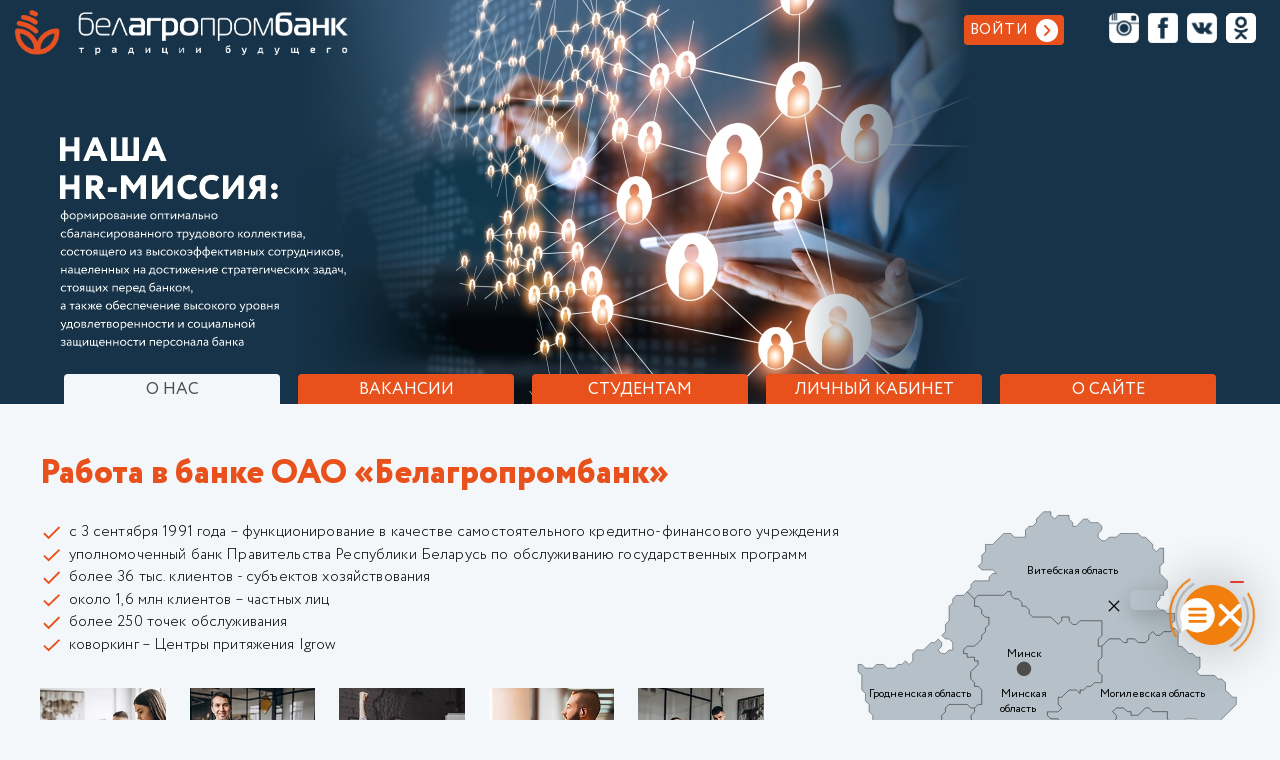

--- FILE ---
content_type: text/html; charset=utf-8
request_url: https://hr.belapb.by/
body_size: 643
content:

<!DOCTYPE html>
<html lang="ru">
<head>
    <meta charset="utf-8" />
    <meta name="viewport" content="width=device-width, initial-scale=1.0" />
    <meta name="robots" content="index, follow" />
    <meta http-equiv="X-UA-Compatible" content="IE=edge" />
    
    <meta name="csp-nonce" content="j7scKwtfXzBku8j_fxVJ4HYfALb2hGaAxLnULMgzIRg"/>

    <title>Белагропромбанк-ведущий банк Беларуси</title>

    <link rel="stylesheet" href="/dist/styles.css?v=t9WCeNytCqC4UbrxtWu7y_UR8U_nSGg7N_kaMgdLO8o" />
    <link rel="preload" as="style" href="/dist/styles.css?v=t9WCeNytCqC4UbrxtWu7y_UR8U_nSGg7N_kaMgdLO8o" />
    <link rel="icon" type="image/x-icon" href="/dist/media/bapb/favicon.png">
    <link rel="preload" href="/dist/media/circe.ttf" as="font" type="font/ttf" crossorigin />
    <link rel="preload" href="/dist/media/circe-extrabold.ttf" as="font" type="font/ttf" crossorigin />
    <link rel="preload" href="/dist/media/circe-light.ttf" as="font" type="font/ttf" crossorigin />
    <link rel="preload" href="/dist/media/circe-bold.ttf" as="font" type="font/ttf" crossorigin />
    <link rel="preload" href="/dist/media/navigation-backgrounds/tab-1-short.webp" as="image" />
    <link rel="preload" href="/dist/media/navigation-backgrounds/tab-2-short.webp" as="image" />
    <link rel="preload" href="/dist/media/navigation-backgrounds/tab-3-short.webp" as="image" />
    <link rel="preload" href="/dist/media/navigation-backgrounds/tab-4-short.webp" as="image" />
    <link rel="preload" href="/dist/media/navigation-backgrounds/tab-5-short.webp" as="image" />
    <link rel="preload" href="/dist/media/logo-new.webp" as="image" />
    <script async src="/analytics.js?v=w6WRTYTaa_nHFdI_84oDsfw1_S1Q8ROKY9tj6NXftiE"></script>
    <script async src="/metrika.js?v=HOHOZqvOOrr9whi8grtdmwj-jBMHDuxpkhdCqSpo924"></script>
</head>
<body>
    <noscript><div><img src="https://mc.yandex.ru/watch/70090522" style="position:absolute; left:-9999px;" alt="" /></div></noscript>
    

<div id="root" asp-prerender-module="wwwroot/dist/bundle-server.js" asp-prerender-export="SR" asp-prerender-data="new { }"></div>
<script async type="module" src="/dist/main.bundle.js?v=wDNacDYJpFEEtBFe2GL1w3-DU-6OrHzfQ3WeH7poUNI"></script>

        <script defer src="//chatbot.belapb.by/get-bootstrap/webchat_bapb_hr_site"></script>

</body>
</html>


--- FILE ---
content_type: text/html; charset=utf-8
request_url: https://hr.belapb.by/csp-report
body_size: 825
content:

<!DOCTYPE html>
<html lang="ru">
<head>
    <meta charset="utf-8" />
    <meta name="viewport" content="width=device-width, initial-scale=1.0" />
    <meta name="robots" content="index, follow" />
    <meta http-equiv="X-UA-Compatible" content="IE=edge" />
    
    <title>Белагропромбанк-ведущий банк Беларуси</title>

    <link rel="stylesheet" href="/dist/styles.css?v=t9WCeNytCqC4UbrxtWu7y_UR8U_nSGg7N_kaMgdLO8o" />
    <link rel="preload" as="style" href="/dist/styles.css?v=t9WCeNytCqC4UbrxtWu7y_UR8U_nSGg7N_kaMgdLO8o" />
    <link rel="icon" type="image/x-icon" href="/dist/media/bapb/favicon.png">
    <link rel="preload" href="/dist/media/circe.ttf" as="font" type="font/ttf" crossorigin />
    <link rel="preload" href="/dist/media/circe-extrabold.ttf" as="font" type="font/ttf" crossorigin />
    <link rel="preload" href="/dist/media/circe-light.ttf" as="font" type="font/ttf" crossorigin />
    <link rel="preload" href="/dist/media/circe-bold.ttf" as="font" type="font/ttf" crossorigin />
    <link rel="preload" href="/dist/media/navigation-backgrounds/tab-1-short.webp" as="image" />
    <link rel="preload" href="/dist/media/navigation-backgrounds/tab-2-short.webp" as="image" />
    <link rel="preload" href="/dist/media/navigation-backgrounds/tab-3-short.webp" as="image" />
    <link rel="preload" href="/dist/media/navigation-backgrounds/tab-4-short.webp" as="image" />
    <link rel="preload" href="/dist/media/navigation-backgrounds/tab-5-short.webp" as="image" />
    <link rel="preload" href="/dist/media/logo-new.webp" as="image" />
    <script async src="/analytics.js?v=w6WRTYTaa_nHFdI_84oDsfw1_S1Q8ROKY9tj6NXftiE"></script>
    <script async src="/metrika.js?v=HOHOZqvOOrr9whi8grtdmwj-jBMHDuxpkhdCqSpo924"></script>
</head>
<body>
    <noscript><div><img src="https://mc.yandex.ru/watch/70090522" style="position:absolute; left:-9999px;" alt="" /></div></noscript>
    

<link rel="stylesheet" href="/content/error.css?v=5hCHmhGULdKOD2q73-6uYj8zNzyOJLoSilQmiKlC2RI" />

<div id="notfound">
    <div class="notfound">
        <div class="notfound-404">
            <h1>404</h1>
        </div>
        <h2>&#x414;&#x43E;&#x431;&#x440;&#x43E; &#x43F;&#x43E;&#x436;&#x430;&#x43B;&#x43E;&#x432;&#x430;&#x442;&#x44C; &#x43D;&#x430; &#x441;&#x442;&#x440;&#x430;&#x43D;&#x438;&#x446;&#x443; 404!</h2>
        <p>&#x412;&#x44B; &#x43D;&#x430;&#x445;&#x43E;&#x434;&#x438;&#x442;&#x435;&#x441;&#x44C; &#x437;&#x434;&#x435;&#x441;&#x44C;, &#x43F;&#x43E;&#x442;&#x43E;&#x43C;&#x443; &#x447;&#x442;&#x43E; &#x432;&#x432;&#x435;&#x43B;&#x438; &#x430;&#x434;&#x440;&#x435;&#x441; &#x441;&#x442;&#x440;&#x430;&#x43D;&#x438;&#x446;&#x44B;, &#x43A;&#x43E;&#x442;&#x43E;&#x440;&#x430;&#x44F; &#x443;&#x436;&#x435; &#x43D;&#x435; &#x441;&#x443;&#x449;&#x435;&#x441;&#x442;&#x432;&#x443;&#x435;&#x442; &#x438;&#x43B;&#x438; &#x431;&#x44B;&#x43B;&#x430; &#x43F;&#x435;&#x440;&#x435;&#x43C;&#x435;&#x449;&#x435;&#x43D;&#x430; &#x43F;&#x43E; &#x434;&#x440;&#x443;&#x433;&#x43E;&#x43C;&#x443; &#x430;&#x434;&#x440;&#x435;&#x441;&#x443; <a href="/">Вернуться на главную</a></p>
    </div>
</div>
</body>
</html>


--- FILE ---
content_type: text/html; charset=utf-8
request_url: https://hr.belapb.by/csp-report
body_size: 825
content:

<!DOCTYPE html>
<html lang="ru">
<head>
    <meta charset="utf-8" />
    <meta name="viewport" content="width=device-width, initial-scale=1.0" />
    <meta name="robots" content="index, follow" />
    <meta http-equiv="X-UA-Compatible" content="IE=edge" />
    
    <title>Белагропромбанк-ведущий банк Беларуси</title>

    <link rel="stylesheet" href="/dist/styles.css?v=t9WCeNytCqC4UbrxtWu7y_UR8U_nSGg7N_kaMgdLO8o" />
    <link rel="preload" as="style" href="/dist/styles.css?v=t9WCeNytCqC4UbrxtWu7y_UR8U_nSGg7N_kaMgdLO8o" />
    <link rel="icon" type="image/x-icon" href="/dist/media/bapb/favicon.png">
    <link rel="preload" href="/dist/media/circe.ttf" as="font" type="font/ttf" crossorigin />
    <link rel="preload" href="/dist/media/circe-extrabold.ttf" as="font" type="font/ttf" crossorigin />
    <link rel="preload" href="/dist/media/circe-light.ttf" as="font" type="font/ttf" crossorigin />
    <link rel="preload" href="/dist/media/circe-bold.ttf" as="font" type="font/ttf" crossorigin />
    <link rel="preload" href="/dist/media/navigation-backgrounds/tab-1-short.webp" as="image" />
    <link rel="preload" href="/dist/media/navigation-backgrounds/tab-2-short.webp" as="image" />
    <link rel="preload" href="/dist/media/navigation-backgrounds/tab-3-short.webp" as="image" />
    <link rel="preload" href="/dist/media/navigation-backgrounds/tab-4-short.webp" as="image" />
    <link rel="preload" href="/dist/media/navigation-backgrounds/tab-5-short.webp" as="image" />
    <link rel="preload" href="/dist/media/logo-new.webp" as="image" />
    <script async src="/analytics.js?v=w6WRTYTaa_nHFdI_84oDsfw1_S1Q8ROKY9tj6NXftiE"></script>
    <script async src="/metrika.js?v=HOHOZqvOOrr9whi8grtdmwj-jBMHDuxpkhdCqSpo924"></script>
</head>
<body>
    <noscript><div><img src="https://mc.yandex.ru/watch/70090522" style="position:absolute; left:-9999px;" alt="" /></div></noscript>
    

<link rel="stylesheet" href="/content/error.css?v=5hCHmhGULdKOD2q73-6uYj8zNzyOJLoSilQmiKlC2RI" />

<div id="notfound">
    <div class="notfound">
        <div class="notfound-404">
            <h1>404</h1>
        </div>
        <h2>&#x414;&#x43E;&#x431;&#x440;&#x43E; &#x43F;&#x43E;&#x436;&#x430;&#x43B;&#x43E;&#x432;&#x430;&#x442;&#x44C; &#x43D;&#x430; &#x441;&#x442;&#x440;&#x430;&#x43D;&#x438;&#x446;&#x443; 404!</h2>
        <p>&#x412;&#x44B; &#x43D;&#x430;&#x445;&#x43E;&#x434;&#x438;&#x442;&#x435;&#x441;&#x44C; &#x437;&#x434;&#x435;&#x441;&#x44C;, &#x43F;&#x43E;&#x442;&#x43E;&#x43C;&#x443; &#x447;&#x442;&#x43E; &#x432;&#x432;&#x435;&#x43B;&#x438; &#x430;&#x434;&#x440;&#x435;&#x441; &#x441;&#x442;&#x440;&#x430;&#x43D;&#x438;&#x446;&#x44B;, &#x43A;&#x43E;&#x442;&#x43E;&#x440;&#x430;&#x44F; &#x443;&#x436;&#x435; &#x43D;&#x435; &#x441;&#x443;&#x449;&#x435;&#x441;&#x442;&#x432;&#x443;&#x435;&#x442; &#x438;&#x43B;&#x438; &#x431;&#x44B;&#x43B;&#x430; &#x43F;&#x435;&#x440;&#x435;&#x43C;&#x435;&#x449;&#x435;&#x43D;&#x430; &#x43F;&#x43E; &#x434;&#x440;&#x443;&#x433;&#x43E;&#x43C;&#x443; &#x430;&#x434;&#x440;&#x435;&#x441;&#x443; <a href="/">Вернуться на главную</a></p>
    </div>
</div>
</body>
</html>


--- FILE ---
content_type: text/css
request_url: https://hr.belapb.by/dist/styles.css?v=t9WCeNytCqC4UbrxtWu7y_UR8U_nSGg7N_kaMgdLO8o
body_size: 5023
content:
button.btn{color:#fff;border:none;-webkit-box-shadow:none;box-shadow:none;text-transform:none}button.btn-primary{background-color:#e9511c}button.btn-primary:hover{background-color:rgba(233,81,28,.55)}button.btn-additional{background-color:#66bfff}button.btn-additional:hover{background-color:#1fa1ff}button.btn-disabled{background-color:rgba(77,77,77,.26)}button.btn-disabled:hover{background-color:rgba(77,77,77,.4196078431)}button.btn-size-small{padding:.25em .67em}button.btn-size-large{padding:.5em 1.33em}button.btn.Mui-disabled{background-color:rgba(77,77,77,.26);color:#4d4d4d}@font-face{font-family:"primary-font";src:url("/dist/media/circe.ttf") format("truetype");font-weight:normal;font-style:normal;font-display:swap}@font-face{font-family:"bold-font";src:url("/dist/media/circe-bold.ttf") format("truetype");font-weight:normal;font-style:normal;font-display:swap}@font-face{font-family:"extrabold-font";src:url("/dist/media/circe-extrabold.ttf") format("truetype");font-weight:normal;font-style:normal;font-display:swap}@font-face{font-family:"light-font";src:url("/dist/media/circe-light.ttf") format("truetype");font-weight:normal;font-style:normal;font-display:swap}@font-face{font-family:"extralight-font";src:url("/dist/media/circe-extralight.ttf") format("truetype");font-weight:normal;font-style:normal;font-display:swap}body{margin:0;font-family:"primary-font";background:#f3f7fa}body a{text-decoration:none;color:inherit}body .main{padding:2rem 15px;margin-left:auto;margin-right:auto;max-width:80rem;min-height:20rem}html h1{font-size:2.25rem}html h2{font-size:2rem}html h3{font-size:1.75rem}html h4{font-size:1.5rem}html h5{font-size:1.25rem}html p{font-size:1rem}html label{font-size:.75rem}@media(max-width: 480px){html{font-size:12px}}@media(min-width: 480px){html{font-size:13px}}@media(min-width: 768px){html{font-size:14px}}@media(min-width: 1024px){html{font-size:15px}}@media(min-width: 1440px){html{font-size:16px}}.title-primary,.title-primary-with-subtitle{color:#4d4d4d;text-align:center;text-transform:uppercase;font-family:"extrabold-font";margin-bottom:2rem}.title-primary-with-subtitle{margin-bottom:.5rem}.title-additional,.title-additional-after-primary{color:rgba(77,77,77,.26);text-align:center;text-transform:uppercase;font-family:"bold-font";margin-bottom:2rem}.title-additional-after-primary{margin-top:0;font-family:"light-font"}.with-separator-bottom{border-bottom:1px solid rgba(77,77,77,.26)}.with-separator-right{border-right:1px solid rgba(77,77,77,.26)}
button.btn{color:#fff;border:none;-webkit-box-shadow:none;box-shadow:none;text-transform:none}button.btn-primary{background-color:#e9511c}button.btn-primary:hover{background-color:rgba(233,81,28,.55)}button.btn-additional{background-color:#66bfff}button.btn-additional:hover{background-color:#1fa1ff}button.btn-disabled{background-color:rgba(77,77,77,.26)}button.btn-disabled:hover{background-color:rgba(77,77,77,.4196078431)}button.btn-size-small{padding:.25em .67em}button.btn-size-large{padding:.5em 1.33em}button.btn.Mui-disabled{background-color:rgba(77,77,77,.26);color:#4d4d4d}.confirg-dialog__buttons .disagree-btn{background-color:rgba(77,77,77,.05)}.confirg-dialog__buttons .agree-btn{background-color:#e9511c}
button.btn{color:#fff;border:none;-webkit-box-shadow:none;box-shadow:none;text-transform:none}button.btn-primary{background-color:#e9511c}button.btn-primary:hover{background-color:rgba(233,81,28,.55)}button.btn-additional{background-color:#66bfff}button.btn-additional:hover{background-color:#1fa1ff}button.btn-disabled{background-color:rgba(77,77,77,.26)}button.btn-disabled:hover{background-color:rgba(77,77,77,.4196078431)}button.btn-size-small{padding:.25em .67em}button.btn-size-large{padding:.5em 1.33em}button.btn.Mui-disabled{background-color:rgba(77,77,77,.26);color:#4d4d4d}.spinner-container .spinner{color:#e9511c;display:block;margin:auto}.spinner-container .spinner svg{font-size:1rem}.spinner{margin:auto;position:relative;-webkit-animation:rotation 1s infinite;animation:rotation 1s infinite}.spinner.small{width:1.5rem;height:1.5rem;border-radius:.75rem}.spinner.small .shape{width:.5rem;height:.5rem;border-radius:.25rem}.spinner.small .shape.shape-1{-webkit-animation:shape1s .5s infinite alternate;animation:shape1s .5s infinite alternate}.spinner.small .shape.shape-2{-webkit-animation:shape2s .5s infinite alternate;animation:shape2s .5s infinite alternate}.spinner.small .shape.shape-3{-webkit-animation:shape3s .5s infinite alternate;animation:shape3s .5s infinite alternate}.spinner.small .shape.shape-4{-webkit-animation:shape4s .5s infinite alternate;animation:shape4s .5s infinite alternate}.spinner.large{width:3rem;height:3rem;border-radius:1.5rem}.spinner.large .shape{width:1rem;height:1rem;border-radius:.5rem}.spinner.large .shape.shape-1{-webkit-animation:shape1l .5s infinite alternate;animation:shape1l .5s infinite alternate}.spinner.large .shape.shape-2{-webkit-animation:shape2l .5s infinite alternate;animation:shape2l .5s infinite alternate}.spinner.large .shape.shape-3{-webkit-animation:shape3l .5s infinite alternate;animation:shape3l .5s infinite alternate}.spinner.large .shape.shape-4{-webkit-animation:shape4l .5s infinite alternate;animation:shape4l .5s infinite alternate}.spinner .shape{position:absolute;width:1rem;height:1rem;border-radius:.5rem}.spinner .shape.shape-1{left:0;background-color:#66bfff}.spinner .shape.shape-2{right:0;background-color:#34a853}.spinner .shape.shape-3{bottom:0;background-color:#e9511c}.spinner .shape.shape-4{bottom:0;right:0;background-color:#ff6b00}@-webkit-keyframes rotation{from{-webkit-transform:rotate(0deg);transform:rotate(0deg)}to{-webkit-transform:rotate(360deg);transform:rotate(360deg)}}@keyframes rotation{from{-webkit-transform:rotate(0deg);transform:rotate(0deg)}to{-webkit-transform:rotate(360deg);transform:rotate(360deg)}}@-webkit-keyframes shape1s{from{-webkit-transform:translate(0, 0);transform:translate(0, 0)}to{-webkit-transform:translate(1rem, 1rem);transform:translate(1rem, 1rem)}}@keyframes shape1s{from{-webkit-transform:translate(0, 0);transform:translate(0, 0)}to{-webkit-transform:translate(1rem, 1rem);transform:translate(1rem, 1rem)}}@-webkit-keyframes shape2s{from{-webkit-transform:translate(0, 0);transform:translate(0, 0)}to{-webkit-transform:translate(-1rem, 1rem);transform:translate(-1rem, 1rem)}}@keyframes shape2s{from{-webkit-transform:translate(0, 0);transform:translate(0, 0)}to{-webkit-transform:translate(-1rem, 1rem);transform:translate(-1rem, 1rem)}}@-webkit-keyframes shape3s{from{-webkit-transform:translate(0, 0);transform:translate(0, 0)}to{-webkit-transform:translate(1rem, -1rem);transform:translate(1rem, -1rem)}}@keyframes shape3s{from{-webkit-transform:translate(0, 0);transform:translate(0, 0)}to{-webkit-transform:translate(1rem, -1rem);transform:translate(1rem, -1rem)}}@-webkit-keyframes shape4s{from{-webkit-transform:translate(0, 0);transform:translate(0, 0)}to{-webkit-transform:translate(-1rem, -1rem);transform:translate(-1rem, -1rem)}}@keyframes shape4s{from{-webkit-transform:translate(0, 0);transform:translate(0, 0)}to{-webkit-transform:translate(-1rem, -1rem);transform:translate(-1rem, -1rem)}}@-webkit-keyframes shape1l{from{-webkit-transform:translate(0, 0);transform:translate(0, 0)}to{-webkit-transform:translate(2rem, 2rem);transform:translate(2rem, 2rem)}}@keyframes shape1l{from{-webkit-transform:translate(0, 0);transform:translate(0, 0)}to{-webkit-transform:translate(2rem, 2rem);transform:translate(2rem, 2rem)}}@-webkit-keyframes shape2l{from{-webkit-transform:translate(0, 0);transform:translate(0, 0)}to{-webkit-transform:translate(-2rem, 2rem);transform:translate(-2rem, 2rem)}}@keyframes shape2l{from{-webkit-transform:translate(0, 0);transform:translate(0, 0)}to{-webkit-transform:translate(-2rem, 2rem);transform:translate(-2rem, 2rem)}}@-webkit-keyframes shape3l{from{-webkit-transform:translate(0, 0);transform:translate(0, 0)}to{-webkit-transform:translate(2rem, -2rem);transform:translate(2rem, -2rem)}}@keyframes shape3l{from{-webkit-transform:translate(0, 0);transform:translate(0, 0)}to{-webkit-transform:translate(2rem, -2rem);transform:translate(2rem, -2rem)}}@-webkit-keyframes shape4l{from{-webkit-transform:translate(0, 0);transform:translate(0, 0)}to{-webkit-transform:translate(-2rem, -2rem);transform:translate(-2rem, -2rem)}}@keyframes shape4l{from{-webkit-transform:translate(0, 0);transform:translate(0, 0)}to{-webkit-transform:translate(-2rem, -2rem);transform:translate(-2rem, -2rem)}}
button.btn{color:#fff;border:none;-webkit-box-shadow:none;box-shadow:none;text-transform:none}button.btn-primary{background-color:#e9511c}button.btn-primary:hover{background-color:rgba(233,81,28,.55)}button.btn-additional{background-color:#66bfff}button.btn-additional:hover{background-color:#1fa1ff}button.btn-disabled{background-color:rgba(77,77,77,.26)}button.btn-disabled:hover{background-color:rgba(77,77,77,.4196078431)}button.btn-size-small{padding:.25em .67em}button.btn-size-large{padding:.5em 1.33em}button.btn.Mui-disabled{background-color:rgba(77,77,77,.26);color:#4d4d4d}.footer-container{background-color:#e9511c;width:100%;height:auto;padding-top:2rem;padding-bottom:2rem;font-family:"light-font"}.footer-content{color:#fff;display:-webkit-box;display:-ms-flexbox;display:flex;-webkit-box-pack:justify;-ms-flex-pack:justify;justify-content:space-between;max-width:80rem;margin:auto}@media all and (max-width: 1000px){.footer-content{-webkit-box-orient:vertical;-webkit-box-direction:normal;-ms-flex-direction:column;flex-direction:column}.footer-content>div{margin-bottom:1rem}}.footer-content .first{-webkit-box-flex:1;-ms-flex:1;flex:1;display:-webkit-box;display:-ms-flexbox;display:flex;-webkit-box-orient:vertical;-webkit-box-direction:normal;-ms-flex-direction:column;flex-direction:column}@media all and (max-width: 1000px){.footer-content .first{-webkit-box-align:center;-ms-flex-align:center;align-items:center}}.footer-content .first ul{list-style-type:none;margin:0;padding:0}.footer-content .first ul li{font-size:1.2rem;margin-bottom:.8rem}.footer-content .second{-webkit-box-flex:1;-ms-flex:1;flex:1;display:-webkit-box;display:-ms-flexbox;display:flex;-webkit-box-pack:center;-ms-flex-pack:center;justify-content:center}.footer-content .second .content{width:-webkit-fit-content;width:-moz-fit-content;width:fit-content}.footer-content .second .content div:first-child{margin-bottom:.7rem}.footer-content .second .content .question{text-transform:uppercase;margin-top:0}.footer-content .second .content .phones,.footer-content .second .content .emails{display:-webkit-box;display:-ms-flexbox;display:flex}.footer-content .second .content .phones svg,.footer-content .second .content .emails svg{background-color:#fff;border-radius:50%;padding:.5rem;color:#e9511c}.footer-content .second .content .phones ul,.footer-content .second .content .emails ul{margin:0;list-style:none;padding-left:.5rem}.footer-content .second .content .phones ul li,.footer-content .second .content .emails ul li{line-height:1.3rem}.footer-content .second .content .emails ul{padding-top:.5rem}.footer-content .third{-webkit-box-flex:1;-ms-flex:1;flex:1;display:-webkit-box;display:-ms-flexbox;display:flex;-webkit-box-orient:vertical;-webkit-box-direction:normal;-ms-flex-direction:column;flex-direction:column;-webkit-box-pack:justify;-ms-flex-pack:justify;justify-content:space-between}@media all and (max-width: 1000px){.footer-content .third{-webkit-box-align:center;-ms-flex-align:center;align-items:center}}.footer-content .third .about{padding-left:60%;-webkit-box-pack:end;-ms-flex-pack:end;justify-content:flex-end}.footer-content .third .about p{font-size:.8rem;margin:0;font-family:"light-font"}@media all and (max-width: 1000px){.footer-content .third .about{width:50%;text-align:center;padding:0}}.footer-content .third .social{display:-webkit-box;display:-ms-flexbox;display:flex;-webkit-box-pack:end;-ms-flex-pack:end;justify-content:flex-end}.footer-content .third .social a{padding-right:.7vw}.footer-content .third .social a img{height:2rem;width:auto}
button.btn{color:#fff;border:none;-webkit-box-shadow:none;box-shadow:none;text-transform:none}button.btn-primary{background-color:#e9511c}button.btn-primary:hover{background-color:rgba(233,81,28,.55)}button.btn-additional{background-color:#66bfff}button.btn-additional:hover{background-color:#1fa1ff}button.btn-disabled{background-color:rgba(77,77,77,.26)}button.btn-disabled:hover{background-color:rgba(77,77,77,.4196078431)}button.btn-size-small{padding:.25em .67em}button.btn-size-large{padding:.5em 1.33em}button.btn.Mui-disabled{background-color:rgba(77,77,77,.26);color:#4d4d4d}.navigation-wrapper{position:relative;width:100%;font-size:1.5rem;height:404px;background:#173349 no-repeat top center}.navigation-wrapper:before{content:" ";display:block;position:absolute;left:0;top:0;width:100%;height:100%;z-index:0;background-repeat:no-repeat;background-position:top center}@media all and (max-width: 1230px){.navigation-wrapper:before{background-position:top left}}.navigation-wrapper.navigation-wrapper-image-1:before{background-image:url(/dist/media/navigation-backgrounds/tab-1-short.webp)}.navigation-wrapper.navigation-wrapper-image-2:before{background-image:url(/dist/media/navigation-backgrounds/tab-2-short.webp)}.navigation-wrapper.navigation-wrapper-image-3:before{background-image:url(/dist/media/navigation-backgrounds/tab-3-short.webp)}.navigation-wrapper.navigation-wrapper-image-4:before{background-image:url(/dist/media/navigation-backgrounds/tab-4-short.webp)}.navigation-wrapper.navigation-wrapper-image-5:before{background-image:url(/dist/media/navigation-backgrounds/tab-5-short.webp)}.navigation-container{height:100%;padding-left:15px;padding-right:15px;margin-left:auto;margin-right:auto;max-width:1300px}@media all and (max-width: 500px){.navigation-container{padding:0px}}.navigation{height:100%;display:-webkit-box;display:-ms-flexbox;display:flex;-webkit-box-orient:vertical;-webkit-box-direction:normal;-ms-flex-flow:column;flex-flow:column;-webkit-box-pack:justify;-ms-flex-pack:justify;justify-content:space-between}.navigation__row{position:relative;height:100%}.navigation__row.container__hamburger-menu{display:none;position:absolute}.navigation__row.header-row{display:-webkit-box;display:-ms-flexbox;display:flex;-webkit-box-orient:horizontal;-webkit-box-direction:normal;-ms-flex-direction:row;flex-direction:row;-webkit-box-align:center;-ms-flex-align:center;align-items:center;-ms-flex-preferred-size:4rem;flex-basis:4rem}.navigation__row.header-row .logo-container{-ms-flex-preferred-size:30%;flex-basis:30%;display:-webkit-box;display:-ms-flexbox;display:flex}.navigation__row.header-row .others-container{-ms-flex-preferred-size:70%;flex-basis:70%;display:-webkit-box;display:-ms-flexbox;display:flex;-webkit-box-orient:horizontal;-webkit-box-direction:normal;-ms-flex-direction:row;flex-direction:row;-webkit-box-pack:end;-ms-flex-pack:end;justify-content:flex-end}.navigation__row.header-row .others-container .social-container{margin-left:3rem;display:-webkit-box;display:-ms-flexbox;display:flex;-webkit-box-align:center;-ms-flex-align:center;align-items:center;-webkit-box-pack:end;-ms-flex-pack:end;justify-content:flex-end}.navigation__row.header-row .others-container .social-container a{padding-right:.7vw}.navigation__row.header-row .others-container .social-container a img{height:2rem;width:auto}.navigation__row.tagline-row{-ms-flex-preferred-size:60%;flex-basis:60%;-webkit-box-flex:1;-ms-flex-positive:1;flex-grow:1;-webkit-box-orient:vertical;-webkit-box-direction:normal;-ms-flex-direction:column;flex-direction:column;display:-webkit-box;display:-ms-flexbox;display:flex;-webkit-box-align:center;-ms-flex-align:center;align-items:center;-webkit-box-pack:center;-ms-flex-pack:center;justify-content:center}.navigation__row.tagline-row .tagline-row__hr-img{max-width:700px;width:100%;height:auto}.navigation__row.tagline-row .tagline-row__text{font-family:"bold-font";-ms-flex-preferred-size:60%;flex-basis:60%;text-align:center;color:#fff;width:70%;text-transform:uppercase;margin-top:20px;text-rendering:optimizeSpeed}@media all and (max-width: 500px){.navigation__row.tagline-row .tagline-row__text{font-size:1.2rem}}.navigation__row.menu-row{-ms-flex-preferred-size:2rem;flex-basis:2rem;display:-webkit-box;display:-ms-flexbox;display:flex;-webkit-box-orient:horizontal;-webkit-box-direction:normal;-ms-flex-direction:row;flex-direction:row;-webkit-box-pack:center;-ms-flex-pack:center;justify-content:center;-webkit-box-align:end;-ms-flex-align:end;align-items:flex-end}.navigation__row.menu-row .menu__item{font-size:1.1rem;background-color:#e9511c;margin:0 .6rem;padding:.2rem;text-transform:uppercase;color:#fff;width:14rem;text-align:center;border-radius:4px 4px 0 0}.navigation__row.menu-row .menu__item.active{background-color:#f3f7fa;color:#4d4d4d}.navigation__row.menu-row .menu__item:not(.active):hover{-webkit-transition:background-color 250ms cubic-bezier(0.4, 0, 0.2, 1) 0ms;-o-transition:background-color 250ms cubic-bezier(0.4, 0, 0.2, 1) 0ms;transition:background-color 250ms cubic-bezier(0.4, 0, 0.2, 1) 0ms;background-color:#a52a00}.navigation .logo{width:auto;height:3rem;margin-top:10px}@media all and (max-width: 435px){.navigation .logo{height:2.5rem}}@media all and (max-width: 390px){.navigation .logo{height:2rem}}@media all and (max-width: 350px){.navigation .logo{height:1.7rem}}.navigation .search-icon{font-size:2rem;cursor:pointer}.navigation .close-icon{font-size:2rem;cursor:pointer}.navigation-panel{color:rgba(255,255,255,.8);height:100%;-webkit-box-sizing:border-box;box-sizing:border-box;-webkit-tap-highlight-color:rgba(0,0,0,0)}.navigation-panel__body{height:100%;display:-webkit-box;display:-ms-flexbox;display:flex;-webkit-box-pack:justify;-ms-flex-pack:justify;justify-content:space-between}.navigation-panel__item,.group__menu .menu__item{margin:0 12px;height:100%;display:-webkit-box;display:-ms-flexbox;display:flex;-webkit-box-align:center;-ms-flex-align:center;align-items:center;-webkit-box-flex:0;-ms-flex:0 1 auto;flex:0 1 auto;-webkit-transition:border .4s;-o-transition:border .4s;transition:border .4s}.navigation-panel__item.item__user,.group__menu .item__user.menu__item{background-color:#e9511c;padding:2px 6px;border-radius:4px}.navigation-panel__item.item__social,.group__menu .item__social.menu__item{margin-top:15px;width:inherit}.navigation-panel__item.item__social .item,.group__menu .item__social.menu__item .item{padding-right:.7vw}@media all and (max-width: 1220px){.navigation-panel__item.item__social,.group__menu .item__social.menu__item{display:none}}.navigation-panel__group{-webkit-box-flex:1;-ms-flex:1 0 auto;flex:1 0 auto;display:-webkit-box;display:-ms-flexbox;display:flex;-webkit-box-align:end;-ms-flex-align:end;align-items:flex-end}.navigation-panel__group.group__other{-webkit-box-pack:end;-ms-flex-pack:end;justify-content:flex-end}.navigation-panel__devider{height:1.5rem;margin:auto 0;border-left:1px solid rgba(255,255,255,.8);border-right:1px solid rgba(255,255,255,.8)}.group__menu .menu__item{border-bottom:3px solid rgba(0,0,0,0)}.group__menu .menu__item:hover{border-bottom:3px solid #66bfff}.group__menu .menu__item.active{border-bottom:3px solid #66bfff}.group__menu .menu__item a{color:inherit}.hamburger-menu{display:none}@media all and (min-width: 1000px){.navigation-sidebar-overlay{display:none !important}}@media all and (max-width: 1000px){.container__hamburger-menu{display:block !important}.navigation__row.header-row .logo-container{margin-left:70px;-ms-flex-preferred-size:100%;flex-basis:100%;-webkit-box-pack:center;-ms-flex-pack:center;justify-content:center;-webkit-box-align:center;-ms-flex-align:center;align-items:center}.navigation__row.menu-row{display:none}.others-container{-ms-flex-preferred-size:auto !important;flex-basis:auto !important}.others-container .item__user{margin:0}.others-container .authorization-block{display:none !important}.others-container .social-container{display:none !important}}@media all and (max-width: 500px){.hamburger.is-active{margin-left:calc(100vw - 70px) !important}.navigation__row.header-row .logo-container{-ms-flex-preferred-size:100%;flex-basis:100%;-webkit-box-pack:center;-ms-flex-pack:center;justify-content:center;-webkit-box-align:center;-ms-flex-align:center;align-items:center}.navigation__row.header-row .logo-container .logo{margin-right:1rem}}.hamburger{position:relative;z-index:1000;outline:none !important;padding:15px 15px;display:inline-block;cursor:pointer;-webkit-transition-property:opacity,margin-left,-webkit-filter;transition-property:opacity,margin-left,-webkit-filter;-o-transition-property:opacity,filter,margin-left;transition-property:opacity,filter,margin-left;transition-property:opacity,filter,margin-left,-webkit-filter;-webkit-transition-duration:.5s;-o-transition-duration:.5s;transition-duration:.5s;-webkit-transition-timing-function:linear;-o-transition-timing-function:linear;transition-timing-function:linear;font:inherit;color:inherit;text-transform:none;background-color:rgba(0,0,0,0);border:0;margin:0;overflow:visible}.hamburger:hover{opacity:.7}.hamburger.is-active:hover{opacity:.7}.hamburger.is-active{position:fixed;margin-left:calc(45vw - 70px)}.hamburger.is-active .hamburger-inner,.hamburger.is-active .hamburger-inner::before,.hamburger.is-active .hamburger-inner::after{background-color:#4d4d4d}.hamburger-box{width:40px;height:24px;display:inline-block;position:relative}.hamburger-inner{display:block;top:50%;margin-top:-2px}.hamburger-inner,.hamburger-inner::before,.hamburger-inner::after{width:40px;height:4px;background-color:#e9511c;border-radius:4px;position:absolute;-webkit-transition-property:-webkit-transform;transition-property:-webkit-transform;-o-transition-property:transform;transition-property:transform;transition-property:transform, -webkit-transform;-webkit-transition-duration:.15s;-o-transition-duration:.15s;transition-duration:.15s;-webkit-transition-timing-function:ease;-o-transition-timing-function:ease;transition-timing-function:ease}.hamburger-inner::before,.hamburger-inner::after{content:"";display:block}.hamburger-inner::before{top:-10px}.hamburger-inner::after{bottom:-10px}.hamburger--spring .hamburger-inner{top:2px;-webkit-transition:background-color 0s .13s linear;-o-transition:background-color 0s .13s linear;transition:background-color 0s .13s linear}.hamburger--spring .hamburger-inner::before{top:10px;-webkit-transition:top .1s .2s cubic-bezier(0.33333, 0.66667, 0.66667, 1),-webkit-transform .13s cubic-bezier(0.55, 0.055, 0.675, 0.19);transition:top .1s .2s cubic-bezier(0.33333, 0.66667, 0.66667, 1),-webkit-transform .13s cubic-bezier(0.55, 0.055, 0.675, 0.19);-o-transition:top .1s .2s cubic-bezier(0.33333, 0.66667, 0.66667, 1),transform .13s cubic-bezier(0.55, 0.055, 0.675, 0.19);transition:top .1s .2s cubic-bezier(0.33333, 0.66667, 0.66667, 1),transform .13s cubic-bezier(0.55, 0.055, 0.675, 0.19);transition:top .1s .2s cubic-bezier(0.33333, 0.66667, 0.66667, 1),transform .13s cubic-bezier(0.55, 0.055, 0.675, 0.19),-webkit-transform .13s cubic-bezier(0.55, 0.055, 0.675, 0.19)}.hamburger--spring .hamburger-inner::after{top:20px;-webkit-transition:top .2s .2s cubic-bezier(0.33333, 0.66667, 0.66667, 1),-webkit-transform .13s cubic-bezier(0.55, 0.055, 0.675, 0.19);transition:top .2s .2s cubic-bezier(0.33333, 0.66667, 0.66667, 1),-webkit-transform .13s cubic-bezier(0.55, 0.055, 0.675, 0.19);-o-transition:top .2s .2s cubic-bezier(0.33333, 0.66667, 0.66667, 1),transform .13s cubic-bezier(0.55, 0.055, 0.675, 0.19);transition:top .2s .2s cubic-bezier(0.33333, 0.66667, 0.66667, 1),transform .13s cubic-bezier(0.55, 0.055, 0.675, 0.19);transition:top .2s .2s cubic-bezier(0.33333, 0.66667, 0.66667, 1),transform .13s cubic-bezier(0.55, 0.055, 0.675, 0.19),-webkit-transform .13s cubic-bezier(0.55, 0.055, 0.675, 0.19)}.hamburger--spring.is-active .hamburger-inner{-webkit-transition-delay:.22s;-o-transition-delay:.22s;transition-delay:.22s;background-color:rgba(0,0,0,0) !important}.hamburger--spring.is-active .hamburger-inner::before{top:0;-webkit-transition:top .1s .15s cubic-bezier(0.33333, 0, 0.66667, 0.33333),-webkit-transform .13s .22s cubic-bezier(0.215, 0.61, 0.355, 1);transition:top .1s .15s cubic-bezier(0.33333, 0, 0.66667, 0.33333),-webkit-transform .13s .22s cubic-bezier(0.215, 0.61, 0.355, 1);-o-transition:top .1s .15s cubic-bezier(0.33333, 0, 0.66667, 0.33333),transform .13s .22s cubic-bezier(0.215, 0.61, 0.355, 1);transition:top .1s .15s cubic-bezier(0.33333, 0, 0.66667, 0.33333),transform .13s .22s cubic-bezier(0.215, 0.61, 0.355, 1);transition:top .1s .15s cubic-bezier(0.33333, 0, 0.66667, 0.33333),transform .13s .22s cubic-bezier(0.215, 0.61, 0.355, 1),-webkit-transform .13s .22s cubic-bezier(0.215, 0.61, 0.355, 1);-webkit-transform:translate3d(0, 10px, 0) rotate(45deg);transform:translate3d(0, 10px, 0) rotate(45deg)}.hamburger--spring.is-active .hamburger-inner::after{top:0;-webkit-transition:top .2s cubic-bezier(0.33333, 0, 0.66667, 0.33333),-webkit-transform .13s .22s cubic-bezier(0.215, 0.61, 0.355, 1);transition:top .2s cubic-bezier(0.33333, 0, 0.66667, 0.33333),-webkit-transform .13s .22s cubic-bezier(0.215, 0.61, 0.355, 1);-o-transition:top .2s cubic-bezier(0.33333, 0, 0.66667, 0.33333),transform .13s .22s cubic-bezier(0.215, 0.61, 0.355, 1);transition:top .2s cubic-bezier(0.33333, 0, 0.66667, 0.33333),transform .13s .22s cubic-bezier(0.215, 0.61, 0.355, 1);transition:top .2s cubic-bezier(0.33333, 0, 0.66667, 0.33333),transform .13s .22s cubic-bezier(0.215, 0.61, 0.355, 1),-webkit-transform .13s .22s cubic-bezier(0.215, 0.61, 0.355, 1);-webkit-transform:translate3d(0, 10px, 0) rotate(-45deg);transform:translate3d(0, 10px, 0) rotate(-45deg)}
button.btn{color:#fff;border:none;-webkit-box-shadow:none;box-shadow:none;text-transform:none}button.btn-primary{background-color:#e9511c}button.btn-primary:hover{background-color:rgba(233,81,28,.55)}button.btn-additional{background-color:#66bfff}button.btn-additional:hover{background-color:#1fa1ff}button.btn-disabled{background-color:rgba(77,77,77,.26)}button.btn-disabled:hover{background-color:rgba(77,77,77,.4196078431)}button.btn-size-small{padding:.25em .67em}button.btn-size-large{padding:.5em 1.33em}button.btn.Mui-disabled{background-color:rgba(77,77,77,.26);color:#4d4d4d}.nav-user{position:relative}.nav-user:hover .nav-user__dropdown-container{visibility:visible;opacity:1;-webkit-animation:.3s slide-down;animation:.3s slide-down;-webkit-transition:opacity .3s linear;-o-transition:opacity .3s linear;transition:opacity .3s linear}.nav-user__icon{height:45px;width:45px;border-radius:50%;margin-right:.7rem;background-color:#fff;background-size:cover;background-position:center;background-repeat:no-repeat}.nav-user__dropdown-container{position:absolute;visibility:hidden;opacity:0;z-index:100;width:100%;top:55px;right:0;background:#e9511c;min-width:150px;border-radius:0 0 4px 4px}.nav-user__dropdown-content{list-style:none;padding:0;margin-left:1rem;width:calc(100% - 1rem);font-size:1.2rem}.nav-user__dropdown-content li{cursor:pointer;margin:.5rem 0;width:-webkit-fit-content;width:-moz-fit-content;width:intrinsic;width:fit-content;color:#4d4d4d}.nav-user__dropdown-content li:hover{color:#fff}.greeting__hello{font-size:1rem}.greeting__name{display:block;font-size:1.1rem;color:#4d4d4d;white-space:nowrap;overflow:hidden;-o-text-overflow:ellipsis;text-overflow:ellipsis}@media all and (min-width: 1000px){.greeting__name{max-width:9rem}}@media all and (min-width: 1500px){.greeting__name{max-width:15rem}}@media all and (max-width: 1000px){.nav-user__icon{margin-right:0}.nav-user__greeting{display:none}}@-webkit-keyframes slide-up{from{margin-top:6rem}to{margin-top:0}}@keyframes slide-up{from{margin-top:6rem}to{margin-top:0}}@-webkit-keyframes slide-down{from{margin-bottom:6rem}to{margin-bottom:0}}@keyframes slide-down{from{margin-bottom:6rem}to{margin-bottom:0}}
button.btn{color:#fff;border:none;-webkit-box-shadow:none;box-shadow:none;text-transform:none}button.btn-primary{background-color:#e9511c}button.btn-primary:hover{background-color:rgba(233,81,28,.55)}button.btn-additional{background-color:#66bfff}button.btn-additional:hover{background-color:#1fa1ff}button.btn-disabled{background-color:rgba(77,77,77,.26)}button.btn-disabled:hover{background-color:rgba(77,77,77,.4196078431)}button.btn-size-small{padding:.25em .67em}button.btn-size-large{padding:.5em 1.33em}button.btn.Mui-disabled{background-color:rgba(77,77,77,.26);color:#4d4d4d}.sidenav-container{background:#e9511c;display:none;color:#fff;height:100vh;width:0;position:fixed;z-index:1000;top:0;left:0;overflow-x:hidden;-webkit-transition:.5s;-o-transition:.5s;transition:.5s}.sidenav-container.open{width:45vw}.sidenav{width:100%;height:100%;position:relative;white-space:nowrap}.sidenav__portal-logo{padding-top:2rem;padding-bottom:2rem;text-align:center}.sidenav__portal-logo .logo{width:10rem;height:auto}.sidenav__portal-logo .portal-title{width:100%;white-space:nowrap}.sidenav__menu{display:-webkit-box;display:-ms-flexbox;display:flex;-webkit-box-orient:vertical;-webkit-box-direction:normal;-ms-flex-direction:column;flex-direction:column}.sidenav__menu-item{width:-webkit-fit-content;width:-moz-fit-content;width:intrinsic;width:fit-content;margin:.5rem auto;font-size:1.5rem;color:#4d4d4d}.sidenav__menu-item.active{color:#fff}.sidenav__menu-item a{color:inherit}.sidenav__bottom-block{position:absolute;width:100%;bottom:1rem}.sidenav__bottom-block div{position:relative}.sidenav__bottom-block .sidenav__search{height:3rem}.sidenav__bottom-block .sidenav__search>.search-icon{display:none}.sidenav__bottom-block .sidenav__search .search-wrapper .search__form .serach__input{background:rgba(0,0,0,0)}.sidenav__bottom-block .sidenav__search .search-wrapper .close-icon{display:none}.sidenav__bottom-block .sidenav__search .search-wrapper .search-icon{font-size:3rem}.sidenav__bottom-block .sidenav__auth{text-align:center;margin-bottom:2rem}.sidenav__bottom-block .sidenav__social{display:-webkit-box;display:-ms-flexbox;display:flex;-webkit-box-pack:center;-ms-flex-pack:center;justify-content:center}.sidenav__bottom-block .sidenav__social a{margin:0 .3rem}.sidenav__bottom-block .sidenav__social a img{height:2rem}@media all and (max-width: 1000px){.sidenav-container{display:block}}@media all and (max-width: 500px){.sidenav-container.open{width:100vw}}
button.btn{color:#fff;border:none;-webkit-box-shadow:none;box-shadow:none;text-transform:none}button.btn-primary{background-color:#e9511c}button.btn-primary:hover{background-color:rgba(233,81,28,.55)}button.btn-additional{background-color:#66bfff}button.btn-additional:hover{background-color:#1fa1ff}button.btn-disabled{background-color:rgba(77,77,77,.26)}button.btn-disabled:hover{background-color:rgba(77,77,77,.4196078431)}button.btn-size-small{padding:.25em .67em}button.btn-size-large{padding:.5em 1.33em}button.btn.Mui-disabled{background-color:rgba(77,77,77,.26);color:#4d4d4d}.authorization-block button{font-size:1rem}.authorization-block .arrow-icon{background:#fff;color:#e9511c;border-radius:50%;margin-left:.5rem}.authorization-block .authorization__btn-login{padding:1px 4px;color:#fff;border:none;background-color:#e9511c;padding:2px 6px 2px 6px;-webkit-box-shadow:none;box-shadow:none;font-family:"primary-font"}.authorization-block .authorization__btn-login:hover{background-color:#a52a00}
button.btn{color:#fff;border:none;-webkit-box-shadow:none;box-shadow:none;text-transform:none}button.btn-primary{background-color:#e9511c}button.btn-primary:hover{background-color:rgba(233,81,28,.55)}button.btn-additional{background-color:#66bfff}button.btn-additional:hover{background-color:#1fa1ff}button.btn-disabled{background-color:rgba(77,77,77,.26)}button.btn-disabled:hover{background-color:rgba(77,77,77,.4196078431)}button.btn-size-small{padding:.25em .67em}button.btn-size-large{padding:.5em 1.33em}button.btn.Mui-disabled{background-color:rgba(77,77,77,.26);color:#4d4d4d}.overlay--full-page{display:none;width:100vw;height:100vh;position:fixed;z-index:999;bottom:0;right:0;background:rgba(128,128,128,.72)}.overlay--full-page.open{display:block}
button.btn{color:#fff;border:none;-webkit-box-shadow:none;box-shadow:none;text-transform:none}button.btn-primary{background-color:#e9511c}button.btn-primary:hover{background-color:rgba(233,81,28,.55)}button.btn-additional{background-color:#66bfff}button.btn-additional:hover{background-color:#1fa1ff}button.btn-disabled{background-color:rgba(77,77,77,.26)}button.btn-disabled:hover{background-color:rgba(77,77,77,.4196078431)}button.btn-size-small{padding:.25em .67em}button.btn-size-large{padding:.5em 1.33em}button.btn.Mui-disabled{background-color:rgba(77,77,77,.26);color:#4d4d4d}
button.btn{color:#fff;border:none;-webkit-box-shadow:none;box-shadow:none;text-transform:none}button.btn-primary{background-color:#e9511c}button.btn-primary:hover{background-color:rgba(233,81,28,.55)}button.btn-additional{background-color:#66bfff}button.btn-additional:hover{background-color:#1fa1ff}button.btn-disabled{background-color:rgba(77,77,77,.26)}button.btn-disabled:hover{background-color:rgba(77,77,77,.4196078431)}button.btn-size-small{padding:.25em .67em}button.btn-size-large{padding:.5em 1.33em}button.btn.Mui-disabled{background-color:rgba(77,77,77,.26);color:#4d4d4d}

/*# sourceMappingURL=styles.css.map*/

--- FILE ---
content_type: text/css
request_url: https://hr.belapb.by/dist/2.b3bb5e3cdd33cd082552.css
body_size: 171
content:
button.btn{color:#fff;border:none;-webkit-box-shadow:none;box-shadow:none;text-transform:none}button.btn-primary{background-color:#e9511c}button.btn-primary:hover{background-color:rgba(233,81,28,.55)}button.btn-additional{background-color:#66bfff}button.btn-additional:hover{background-color:#1fa1ff}button.btn-disabled{background-color:rgba(77,77,77,.26)}button.btn-disabled:hover{background-color:rgba(77,77,77,.4196078431)}button.btn-size-small{padding:.25em .67em}button.btn-size-large{padding:.5em 1.33em}button.btn.Mui-disabled{background-color:rgba(77,77,77,.26);color:#4d4d4d}.offer{overflow:auto;scrollbar-color:rgba(233,81,28,.7) rgba(0,0,0,0);margin-left:1rem;margin-right:1rem}.offer-head{margin-right:1.2rem;font-size:1.2rem}.offer-head__order{margin-left:70% !important;text-align:right;text-indent:0 !important}.offer-head__order-approve-title{display:block;margin-bottom:10px;font-size:1.2rem}.offer-head__preamble,.offer-head__postamble{margin-right:35% !important;text-align:left;text-indent:0 !important}.offer p{text-indent:1.5rem;margin:0;padding:0;text-align:justify}.offer .header{text-indent:1.2rem;margin-bottom:1rem;margin-top:1rem;text-align:center;text-transform:uppercase}

/*# sourceMappingURL=2.b3bb5e3cdd33cd082552.css.map*/

--- FILE ---
content_type: text/css
request_url: https://hr.belapb.by/dist/6.7b82200adfdb6ca33f22.css
body_size: 1723
content:
button.btn{color:#fff;border:none;-webkit-box-shadow:none;box-shadow:none;text-transform:none}button.btn-primary{background-color:#e9511c}button.btn-primary:hover{background-color:rgba(233,81,28,.55)}button.btn-additional{background-color:#66bfff}button.btn-additional:hover{background-color:#1fa1ff}button.btn-disabled{background-color:rgba(77,77,77,.26)}button.btn-disabled:hover{background-color:rgba(77,77,77,.4196078431)}button.btn-size-small{padding:.25em .67em}button.btn-size-large{padding:.5em 1.33em}button.btn.Mui-disabled{background-color:rgba(77,77,77,.26);color:#4d4d4d}.authorization-modal-container .MuiBackdrop-root{background-color:rgba(0,0,0,.7)}.authorization-modal-container .authorization-modal{background-color:#fff;max-height:100%;max-width:450px;width:100%}.authorization-modal-container .authorization-modal .authorization-modal__title{position:relative;background:#e9511c;color:#fff;height:4rem}.authorization-modal-container .authorization-modal .authorization-modal__title h2{display:-webkit-box;display:-ms-flexbox;display:flex;-webkit-box-pack:center;-ms-flex-pack:center;justify-content:center;-webkit-box-align:center;-ms-flex-align:center;align-items:center;width:100%;height:100%;font-family:"primary-font"}.authorization-modal-container .authorization-modal .authorization-modal__title .close-btn{position:absolute;font-size:2rem;top:.5rem;right:.5rem;cursor:pointer}.authorization-modal-container .authorization-modal .authorization-modal__content{padding:1rem 2.5rem}.authorization-modal-container .authorization-modal button span{font-size:1rem}
button.btn{color:#fff;border:none;-webkit-box-shadow:none;box-shadow:none;text-transform:none}button.btn-primary{background-color:#e9511c}button.btn-primary:hover{background-color:rgba(233,81,28,.55)}button.btn-additional{background-color:#66bfff}button.btn-additional:hover{background-color:#1fa1ff}button.btn-disabled{background-color:rgba(77,77,77,.26)}button.btn-disabled:hover{background-color:rgba(77,77,77,.4196078431)}button.btn-size-small{padding:.25em .67em}button.btn-size-large{padding:.5em 1.33em}button.btn.Mui-disabled{background-color:rgba(77,77,77,.26);color:#4d4d4d}.authorization-form__login-form .MuiFormLabel-root{font-family:"light-font"}.authorization-form__login-form .MuiInputBase-root{font-family:"light-font"}.authorization-form__login-form .MuiTypography-root{font-family:"light-font"}.authorization-form__login-form .login-form__remember-password{width:100%;text-align:end;font-size:1rem;color:#4d4d4d}.authorization-form__login-form .login-form__remember-password a{cursor:pointer}
button.btn{color:#fff;border:none;-webkit-box-shadow:none;box-shadow:none;text-transform:none}button.btn-primary{background-color:#e9511c}button.btn-primary:hover{background-color:rgba(233,81,28,.55)}button.btn-additional{background-color:#66bfff}button.btn-additional:hover{background-color:#1fa1ff}button.btn-disabled{background-color:rgba(77,77,77,.26)}button.btn-disabled:hover{background-color:rgba(77,77,77,.4196078431)}button.btn-size-small{padding:.25em .67em}button.btn-size-large{padding:.5em 1.33em}button.btn.Mui-disabled{background-color:rgba(77,77,77,.26);color:#4d4d4d}form{position:relative;height:100%;width:100%;margin:auto}form .form-captcha{margin-top:1rem}form .input-field{padding:.5rem 0;color:#4d4d4d;width:100%}form .input-field .input-field__label-focused{color:#4d4d4d}form .input-field .input-field__label-error{color:#4d4d4d}form .input-field .input-field__label .input-field__label__content{font-size:1.2rem}form .input-field .input-field__label .input-field__label__content .label__text{margin-left:.4rem}form .input-field .input-field__helper-text-default{display:none}form .input-field .input-field__helper-text-error{display:block;color:red;font-size:1rem}form .input-field .input-field__helper-text-error .errors-container span{display:block}form .input-field .input-field__helper-text-error span svg{font-size:1rem}form .input-field .input-field__input-default:before{border-bottom:1px solid #4d4d4d}form .input-field .input-field__input-default:hover:before{border-bottom:2px solid #4d4d4d}form .input-field .input-field__input-default:after{border-bottom:2px solid #e9511c}form .input-field .input-field__input-error:before{border-bottom:1px solid #4d4d4d}form .input-field .input-field__input-error:hover:before{border-bottom:2px solid #4d4d4d}form .input-field .input-field__input-error:after{border-bottom:2px solid red}form .input-field .input-field__radio{color:#4d4d4d}form .input-field .input-field__radio.checked{color:#e9511c}form .input-field__checkbox{color:#4d4d4d}form .input-field__checkbox.checked{color:green}form .input-field__checkbox:hover{background-color:rgba(77,77,77,.08)}form .input-field .input-field__adornment-end>*{padding:.5rem}form .input-field .input-field__adornment-end .error-icon{color:red;padding-right:0}form .form__footer{position:relative;width:100%;margin-top:3rem;display:-webkit-box;display:-ms-flexbox;display:flex;-webkit-box-pack:justify;-ms-flex-pack:justify;justify-content:space-between}form .form__footer .info{display:-webkit-box;display:-ms-flexbox;display:flex;-webkit-box-align:center;-ms-flex-align:center;align-items:center;color:#4d4d4d;font-size:.9em}form .form__footer .info strong{color:#e9511c;cursor:pointer}form .submit-button{display:block;color:#fff;background:#e9511c;font-family:"primary-font"}form .submit-button:hover{background:#a52a00}form .captcha-container{width:100%}form .captcha-container>div{width:0;margin:0}@media all and (max-width: 1000px){form .captcha-container>div{-webkit-transform:scale(0.75);-ms-transform:scale(0.75);transform:scale(0.75)}}@media all and (max-width: 500px){form .captcha-container>div{-webkit-transform:scale(0.5);-ms-transform:scale(0.5);transform:scale(0.5)}}
button.btn{color:#fff;border:none;-webkit-box-shadow:none;box-shadow:none;text-transform:none}button.btn-primary{background-color:#e9511c}button.btn-primary:hover{background-color:rgba(233,81,28,.55)}button.btn-additional{background-color:#66bfff}button.btn-additional:hover{background-color:#1fa1ff}button.btn-disabled{background-color:rgba(77,77,77,.26)}button.btn-disabled:hover{background-color:rgba(77,77,77,.4196078431)}button.btn-size-small{padding:.25em .67em}button.btn-size-large{padding:.5em 1.33em}button.btn.Mui-disabled{background-color:rgba(77,77,77,.26);color:#4d4d4d}.authorization-form__register-form .MuiFormLabel-root{font-family:"light-font"}.authorization-form__register-form .MuiInputBase-root{font-family:"light-font"}.authorization-form__register-form .MuiTypography-root{font-family:"light-font"}.authorization-form__register-form .accept-terms-text strong{font-family:"light-font";text-decoration:underline;color:#66bfff}.authorization-form__register-form .roles-selection{display:-webkit-box;display:-ms-flexbox;display:flex;-ms-flex-pack:distribute;justify-content:space-around}.authorization-form__register-form .roles-selection .input-field__helper-text-error{-ms-flex-preferred-size:100%;flex-basis:100%}.authorization-form__register-form .roles-selection .MuiFormControlLabel-root{margin:0}.authorization-form__register-form .roles-selection .MuiFormControlLabel-root .input-field__radio{height:3.5rem}.authorization-form__register-form .roles-selection .MuiFormControlLabel-root .input-field__radio.checked .icon{fill:#e9511c}.authorization-form__register-form .roles-selection .MuiFormControlLabel-root .input-field__radio.checked .icon .tie,.authorization-form__register-form .roles-selection .MuiFormControlLabel-root .input-field__radio.checked .icon .clock{fill:#66bfff}.authorization-form__register-form .roles-selection .MuiFormControlLabel-root .input-field__radio .icon{fill:#4d4d4d;width:3.5rem}@media all and (max-width: 500px){.authorization-form__register-form .form__footer{-webkit-box-orient:vertical;-webkit-box-direction:reverse;-ms-flex-direction:column-reverse;flex-direction:column-reverse;-webkit-box-align:center;-ms-flex-align:center;align-items:center}.authorization-form__register-form .form__footer .info{margin-top:1.5rem}}.MuiTooltip-popper .terms-checkbox-popup{font-size:.85rem;text-align:center}div.terms-modal-wrapper{position:absolute;width:80%;max-width:50rem;height:-webkit-fit-content;height:-moz-fit-content;height:intrinsic;height:fit-content;max-height:80%;left:0;right:0;bottom:0;top:0;margin:auto;background:#fff;border-radius:8px;padding:1rem;display:-webkit-box;display:-ms-flexbox;display:flex;-webkit-box-orient:vertical;-webkit-box-direction:normal;-ms-flex-direction:column;flex-direction:column;-webkit-box-pack:justify;-ms-flex-pack:justify;justify-content:space-between}div.terms-modal-wrapper:focus{outline:none}div.terms-modal-wrapper .close-btn{position:absolute;color:#e9511c;font-size:2rem;top:.5rem;right:.5rem;cursor:pointer}div.terms-modal-wrapper .terms-modal__title{font-family:"bold-font";font-size:1.2rem;text-indent:1.2rem;font-weight:bold;color:#4d4d4d;margin:1rem 2rem 1rem 2rem;text-transform:uppercase;text-align:justify}div.terms-modal-wrapper .terms-modal__title-link{text-transform:lowercase}div.terms-modal-wrapper .terms-modal__text{overflow:auto;scrollbar-color:rgba(233,81,28,.7) rgba(0,0,0,0)}div.terms-modal-wrapper .terms-modal__text>*{margin-right:1rem}div.terms-modal-wrapper .terms-modal__text::-webkit-scrollbar{width:.6rem}div.terms-modal-wrapper .terms-modal__text::-webkit-scrollbar-thumb{background:rgba(233,81,28,.7);border-radius:10px}div.terms-modal-wrapper .terms-modal__text::-webkit-scrollbar-thumb:hover{background:#e9511c}div.terms-modal-wrapper .terms-modal__buttons{margin-top:.8rem;display:-webkit-box;display:-ms-flexbox;display:flex;-webkit-box-pack:end;-ms-flex-pack:end;justify-content:flex-end;min-height:2.3rem}div.terms-modal-wrapper .terms-modal__buttons button{margin:0 .2rem}div.terms-modal-wrapper .terms-modal__buttons button.accept-btn.active{background:#e9511c}
button.btn{color:#fff;border:none;-webkit-box-shadow:none;box-shadow:none;text-transform:none}button.btn-primary{background-color:#e9511c}button.btn-primary:hover{background-color:rgba(233,81,28,.55)}button.btn-additional{background-color:#66bfff}button.btn-additional:hover{background-color:#1fa1ff}button.btn-disabled{background-color:rgba(77,77,77,.26)}button.btn-disabled:hover{background-color:rgba(77,77,77,.4196078431)}button.btn-size-small{padding:.25em .67em}button.btn-size-large{padding:.5em 1.33em}button.btn.Mui-disabled{background-color:rgba(77,77,77,.26);color:#4d4d4d}

/*# sourceMappingURL=6.7b82200adfdb6ca33f22.css.map*/

--- FILE ---
content_type: text/css
request_url: https://hr.belapb.by/dist/8.a749a10a39142effdbdb.css
body_size: 329
content:
button.btn{color:#fff;border:none;-webkit-box-shadow:none;box-shadow:none;text-transform:none}button.btn-primary{background-color:#e9511c}button.btn-primary:hover{background-color:rgba(233,81,28,.55)}button.btn-additional{background-color:#66bfff}button.btn-additional:hover{background-color:#1fa1ff}button.btn-disabled{background-color:rgba(77,77,77,.26)}button.btn-disabled:hover{background-color:rgba(77,77,77,.4196078431)}button.btn-size-small{padding:.25em .67em}button.btn-size-large{padding:.5em 1.33em}button.btn.Mui-disabled{background-color:rgba(77,77,77,.26);color:#4d4d4d}.container section{margin-top:2rem}.container section:first-of-type{margin-top:0}.title{color:#e9511c;margin:1rem 0;font-family:"extrabold-font"}.corporate-title{margin:0 0 1rem 0;font-family:"extrabold-font";font-size:1.3rem}.corporate-values li div span{color:#e9511c;text-transform:uppercase;font-family:"extrabold-font";font-size:1.1rem}.corporate-values li div p{font-family:"light-font";font-size:1rem;color:initial}
button.btn{color:#fff;border:none;-webkit-box-shadow:none;box-shadow:none;text-transform:none}button.btn-primary{background-color:#e9511c}button.btn-primary:hover{background-color:rgba(233,81,28,.55)}button.btn-additional{background-color:#66bfff}button.btn-additional:hover{background-color:#1fa1ff}button.btn-disabled{background-color:rgba(77,77,77,.26)}button.btn-disabled:hover{background-color:rgba(77,77,77,.4196078431)}button.btn-size-small{padding:.25em .67em}button.btn-size-large{padding:.5em 1.33em}button.btn.Mui-disabled{background-color:rgba(77,77,77,.26);color:#4d4d4d}.belarus-map{width:100%;max-width:550px;height:490px}.belarus-map .regions{fill:#b5c0c8;stroke:#000;stroke-width:.5;cursor:pointer}.belarus-map .region.hover,.belarus-map .region:hover{fill:#e9511c}.belarus-map .city{fill:#4d4d4d;cursor:pointer}.belarus-map .city.hover,.belarus-map .city:hover{fill:#e9511c}.belarus-map text{cursor:pointer}
button.btn{color:#fff;border:none;-webkit-box-shadow:none;box-shadow:none;text-transform:none}button.btn-primary{background-color:#e9511c}button.btn-primary:hover{background-color:rgba(233,81,28,.55)}button.btn-additional{background-color:#66bfff}button.btn-additional:hover{background-color:#1fa1ff}button.btn-disabled{background-color:rgba(77,77,77,.26)}button.btn-disabled:hover{background-color:rgba(77,77,77,.4196078431)}button.btn-size-small{padding:.25em .67em}button.btn-size-large{padding:.5em 1.33em}button.btn.Mui-disabled{background-color:rgba(77,77,77,.26);color:#4d4d4d}.requirements-list svg.MuiSvgIcon-root{color:#e9511c;margin-right:.4rem;min-width:0}.requirements-list .MuiTypography-body1{font-family:"light-font"}

/*# sourceMappingURL=8.a749a10a39142effdbdb.css.map*/

--- FILE ---
content_type: text/css
request_url: https://chatbot.belapb.by/assets/css/webchat_bapb_hr_site
body_size: 21630
content:
@charset "UTF-8";@font-face{font-family:Ubuntu;font-style:normal;font-weight:300;src:url(//chatbot.belapb.by/webchat/static/Ubuntu-Light.ttf) format("ttf")}@font-face{font-family:Ubuntu;font-style:italic;font-weight:300;src:url(//chatbot.belapb.by/webchat/static/Ubuntu-LightItalic.ttf) format("ttf")}@font-face{font-family:Ubuntu;font-style:normal;font-weight:400;src:url(//chatbot.belapb.by/webchat/static/Ubuntu-Regular.ttf) format("ttf")}@font-face{font-family:Ubuntu;font-style:italic;font-weight:400;src:url(//chatbot.belapb.by/webchat/static/Ubuntu-Italic.ttf) format("ttf")}@font-face{font-family:Ubuntu;font-style:normal;font-weight:500;src:url(//chatbot.belapb.by/webchat/static/Ubuntu-Medium.ttf) format("ttf")}@font-face{font-family:Ubuntu;font-style:italic;font-weight:500;src:url(//chatbot.belapb.by/webchat/static/Ubuntu-MediumItalic.ttf) format("ttf")}@font-face{font-family:Ubuntu;font-style:normal;font-weight:700;src:url(//chatbot.belapb.by/webchat/static/Ubuntu-Bold.ttf) format("ttf")}@font-face{font-family:Ubuntu;font-style:italic;font-weight:700;src:url(//chatbot.belapb.by/webchat/static/Ubuntu-BoldItalic.ttf) format("ttf")}.webchat-main,.webchat-mobile-notification,.webchat-notification-outer,.webchat-promo-dialog,.webchat-search-dropmenu,.webchat-shadow{box-shadow:0 5px 20px 0 rgba(0,0,0,.2)}.webchat-promo button,.webchat-promo input,.webchat button,.webchat input{border-radius:6px;transition:all .3s ease-in-out}.webchat-promo button,.webchat button{cursor:pointer}@keyframes bounce{0%,20%,50%,80%,to{transform:translateY(0)}40%{transform:translateY(-30px)}60%{transform:translateY(-15px)}}@keyframes flash{0%,50%,to{opacity:1}25%,75%{opacity:0}}@keyframes jello{11.1%{transform:none}22.2%{transform:skewX(-12.5deg) skewY(-12.5deg)}33.3%{transform:skewX(6.25deg) skewY(6.25deg)}44.4%{transform:skewX(-3.125deg) skewY(-3.125deg)}55.5%{transform:skewX(1.5625deg) skewY(1.5625deg)}66.6%{transform:skewX(-.78125deg) skewY(-.78125deg)}77.7%{transform:skewX(.390625deg) skewY(.390625deg)}88.8%{transform:skewX(-.1953125deg) skewY(-.1953125deg)}to{transform:none}}@keyframes pulse{0%{transform:scale(1)}50%{transform:scale(1.1)}to{transform:scale(1)}}@keyframes rubberBand{0%{transform:scaleX(1)}30%{transform:scale3d(1.25,.75,1)}40%{transform:scale3d(.75,1.25,1)}50%{transform:scale3d(1.15,.85,1)}65%{transform:scale3d(.95,1.05,1)}75%{transform:scale3d(1.05,.95,1)}to{transform:scaleX(1)}}@keyframes shake{0%,to{transform:translateX(0)}10%,30%,50%,70%,90%{transform:translateX(-10px)}20%,40%,60%,80%{transform:translateX(10px)}}@keyframes swing{20%,40%,60%,80%,to{transform-origin:top center}20%{transform:rotate(15deg)}40%{transform:rotate(-10deg)}60%{transform:rotate(5deg)}80%{transform:rotate(-5deg)}to{transform:rotate(0deg)}}@keyframes tada{0%{transform:scale(1)}10%,20%{transform:scale(.9) rotate(-3deg)}30%,50%,70%,90%{transform:scale(1.1) rotate(3deg)}40%,60%,80%{transform:scale(1.1) rotate(-3deg)}to{transform:scale(1) rotate(0)}}@keyframes wobble{0%{transform:translateX(0)}15%{transform:translateX(-25%) rotate(-5deg)}30%{transform:translateX(20%) rotate(3deg)}45%{transform:translateX(-15%) rotate(-3deg)}60%{transform:translateX(10%) rotate(2deg)}75%{transform:translateX(-5%) rotate(-1deg)}to{transform:translateX(0)}}@keyframes bounceIn{0%{opacity:0;transform:scale(.3)}50%{opacity:1;transform:scale(1.05)}70%{transform:scale(.9)}to{transform:scale(1)}}@keyframes bounceInDown{0%{opacity:0;transform:translateY(-2000px)}60%{opacity:1;transform:translateY(30px)}80%{transform:translateY(-10px)}to{transform:translateY(0)}}@keyframes bounceInLeft{0%{opacity:0;transform:translateX(-2000px)}60%{opacity:1;transform:translateX(30px)}80%{transform:translateX(-10px)}to{transform:translateX(0)}}@keyframes bounceInRight{0%{opacity:0;transform:translateX(2000px)}60%{opacity:1;transform:translateX(-30px)}80%{transform:translateX(10px)}to{transform:translateX(0)}}@keyframes bounceInUp{0%{opacity:0;transform:translateY(2000px)}60%{opacity:1;transform:translateY(-30px)}80%{transform:translateY(10px)}to{transform:translateY(0)}}@keyframes bounceOut{0%{transform:scale(1)}25%{transform:scale(.95)}50%{opacity:1;transform:scale(1.1)}to{opacity:0;transform:scale(.3)}}@keyframes bounceOutDown{0%{transform:translateY(0)}20%{opacity:1;transform:translateY(-20px)}to{opacity:0;transform:translateY(2000px)}}@keyframes bounceOutLeft{0%{transform:translateX(0)}20%{opacity:1;transform:translateX(20px)}to{opacity:0;transform:translateX(-2000px)}}@keyframes bounceOutRight{0%{transform:translateX(0)}20%{opacity:1;transform:translateX(-20px)}to{opacity:0;transform:translateX(2000px)}}@keyframes bounceOutUp{0%{transform:translateY(0)}20%{opacity:1;transform:translateY(20px)}to{opacity:0;transform:translateY(-2000px)}}@keyframes fadeIn{0%{opacity:0}to{opacity:1}}@keyframes fadeInDown{0%{opacity:0;transform:translateY(-20px)}to{opacity:1;transform:translateY(0)}}@keyframes fadeInDownBig{0%{opacity:0;transform:translateY(-2000px)}to{opacity:1;transform:translateY(0)}}@keyframes fadeInLeft{0%{opacity:0;transform:translateX(-20px)}to{opacity:1;transform:translateX(0)}}@keyframes fadeInLeftBig{0%{opacity:0;transform:translateX(-2000px)}to{opacity:1;transform:translateX(0)}}@keyframes fadeInRight{0%{opacity:0;transform:translateX(20px)}to{opacity:1;transform:translateX(0)}}@keyframes fadeInRightBig{0%{opacity:0;transform:translateX(2000px)}to{opacity:1;transform:translateX(0)}}@keyframes fadeInUp{0%{opacity:0;transform:translateY(20px)}to{opacity:1;transform:translateY(0)}}@keyframes fadeInUpBig{0%{opacity:0;transform:translateY(2000px)}to{opacity:1;transform:translateY(0)}}@keyframes fadeOut{0%{opacity:1}to{opacity:0}}@keyframes fadeOutDown{0%{opacity:1;transform:translateY(0)}to{opacity:0;transform:translateY(20px)}}@keyframes fadeOutDownBig{0%{opacity:1;transform:translateY(0)}to{opacity:0;transform:translateY(2000px)}}@keyframes fadeOutLeft{0%{opacity:1;transform:translateX(0)}to{opacity:0;transform:translateX(-20px)}}@keyframes fadeOutLeftBig{0%{opacity:1;transform:translateX(0)}to{opacity:0;transform:translateX(-2000px)}}@keyframes fadeOutRight{0%{opacity:1;transform:translateX(0)}to{opacity:0;transform:translateX(20px)}}@keyframes fadeOutRightBig{0%{opacity:1;transform:translateX(0)}to{opacity:0;transform:translateX(2000px)}}@keyframes fadeOutUp{0%{opacity:1;transform:translateY(0)}to{opacity:0;transform:translateY(-20px)}}@keyframes fadeOutUpBig{0%{opacity:1;transform:translateY(0)}to{opacity:0;transform:translateY(-2000px)}}@keyframes flip{0%{animation-timing-function:ease-out;transform:perspective(400px) rotateY(0)}40%{animation-timing-function:ease-out;transform:perspective(400px) translateZ(150px) rotateY(170deg)}50%{animation-timing-function:ease-in;transform:perspective(400px) translateZ(150px) rotateY(190deg) scale(1)}80%{animation-timing-function:ease-in;transform:perspective(400px) rotateY(1turn) scale(.95)}to{animation-timing-function:ease-in;transform:perspective(400px) scale(1)}}@keyframes flipInX{0%{opacity:0;transform:perspective(400px) rotateX(90deg)}40%{transform:perspective(400px) rotateX(-10deg)}70%{transform:perspective(400px) rotateX(10deg)}to{opacity:1;transform:perspective(400px) rotateX(0deg)}}@keyframes flipInY{0%{opacity:0;transform:perspective(400px) rotateY(90deg)}40%{transform:perspective(400px) rotateY(-10deg)}70%{transform:perspective(400px) rotateY(10deg)}to{opacity:1;transform:perspective(400px) rotateY(0deg)}}@keyframes flipOutX{0%{opacity:1;transform:perspective(400px) rotateX(0deg)}to{opacity:0;transform:perspective(400px) rotateX(90deg)}}@keyframes flipOutY{0%{opacity:1;transform:perspective(400px) rotateY(0deg)}to{opacity:0;transform:perspective(400px) rotateY(90deg)}}@keyframes lightSpeedIn{0%{opacity:0;transform:translateX(100%) skewX(-30deg)}60%{opacity:1;transform:translateX(-20%) skewX(30deg)}80%{opacity:1;transform:translateX(0) skewX(-15deg)}to{opacity:1;transform:translateX(0) skewX(0deg)}}@keyframes lightSpeedOut{0%{opacity:1;transform:translateX(0) skewX(0deg)}to{opacity:0;transform:translateX(100%) skewX(-30deg)}}@keyframes rotateIn{0%{opacity:0;transform:rotate(-200deg);transform-origin:center center}to{opacity:1;transform:rotate(0);transform-origin:center center}}@keyframes rotateInDownLeft{0%{opacity:0;transform:rotate(-90deg);transform-origin:left bottom}to{opacity:1;transform:rotate(0);transform-origin:left bottom}}@keyframes rotateInDownRight{0%{opacity:0;transform:rotate(90deg);transform-origin:right bottom}to{opacity:1;transform:rotate(0);transform-origin:right bottom}}@keyframes rotateInUpLeft{0%{opacity:0;transform:rotate(90deg);transform-origin:left bottom}to{opacity:1;transform:rotate(0);transform-origin:left bottom}}@keyframes rotateInUpRight{0%{opacity:0;transform:rotate(-90deg);transform-origin:right bottom}to{opacity:1;transform:rotate(0);transform-origin:right bottom}}@keyframes rotateOut{0%{opacity:1;transform:rotate(0);transform-origin:center center}to{opacity:0;transform:rotate(200deg);transform-origin:center center}}@keyframes rotateOutDownLeft{0%{opacity:1;transform:rotate(0);transform-origin:left bottom}to{opacity:0;transform:rotate(90deg);transform-origin:left bottom}}@keyframes rotateOutDownRight{0%{opacity:1;transform:rotate(0);transform-origin:right bottom}to{opacity:0;transform:rotate(-90deg);transform-origin:right bottom}}@keyframes rotateOutUpLeft{0%{opacity:1;transform:rotate(0);transform-origin:left bottom}to{opacity:0;transform:rotate(-90deg);transform-origin:left bottom}}@keyframes rotateOutUpRight{0%{opacity:1;transform:rotate(0);transform-origin:right bottom}to{opacity:0;transform:rotate(90deg);transform-origin:right bottom}}@keyframes slideInDown{0%{opacity:0;transform:translateY(-2000px)}to{transform:translateY(0)}}@keyframes slideInLeft{0%{opacity:0;transform:translateX(-2000px)}to{transform:translateX(0)}}@keyframes slideInRight{0%{opacity:0;transform:translateX(2000px)}to{transform:translateX(0)}}@keyframes slideInUp{0%{opacity:0;transform:translateY(2000px)}to{transform:translateY(0)}}@keyframes slideOutDown{0%{transform:translateY(0)}to{opacity:0;transform:translateY(2000px)}}@keyframes slideOutLeft{0%{transform:translateX(0)}to{opacity:0;transform:translateX(-2000px)}}@keyframes slideOutRight{0%{transform:translateX(0)}to{opacity:0;transform:translateX(2000px)}}@keyframes slideOutUp{0%{transform:translateY(0)}to{opacity:0;transform:translateY(-2000px)}}@keyframes hinge{0%{animation-timing-function:ease-in-out;transform:rotate(0);transform-origin:top left}20%,60%{animation-timing-function:ease-in-out;transform:rotate(80deg);transform-origin:top left}40%{animation-timing-function:ease-in-out;transform:rotate(60deg);transform-origin:top left}80%{animation-timing-function:ease-in-out;opacity:1;transform:rotate(60deg) translateY(0);transform-origin:top left}to{opacity:0;transform:translateY(700px)}}@keyframes rollIn{0%{opacity:0;transform:translateX(-100%) rotate(-120deg)}to{opacity:1;transform:translateX(0) rotate(0deg)}}@keyframes rollOut{0%{opacity:1;transform:translateX(0) rotate(0deg)}to{opacity:0;transform:translateX(100%) rotate(120deg)}}@keyframes zoomIn{0%{opacity:0;transform:scale3d(.3,.3,.3)}50%{opacity:1}}@keyframes zoomInDown{0%{animation-timing-function:cubic-bezier(.55,.055,.675,.19);opacity:0;transform:scale3d(.1,.1,.1) translate3d(0,-1000px,0)}60%{animation-timing-function:cubic-bezier(.175,.885,.32,1);opacity:1;transform:scale3d(.475,.475,.475) translate3d(0,60px,0)}}@keyframes zoomInLeft{0%{animation-timing-function:cubic-bezier(.55,.055,.675,.19);opacity:0;transform:scale3d(.1,.1,.1) translate3d(-1000px,0,0)}60%{animation-timing-function:cubic-bezier(.175,.885,.32,1);opacity:1;transform:scale3d(.475,.475,.475) translate3d(10px,0,0)}}@keyframes zoomInRight{0%{animation-timing-function:cubic-bezier(.55,.055,.675,.19);opacity:0;transform:scale3d(.1,.1,.1) translate3d(1000px,0,0)}60%{animation-timing-function:cubic-bezier(.175,.885,.32,1);opacity:1;transform:scale3d(.475,.475,.475) translate3d(-10px,0,0)}}@keyframes zoomInUp{0%{animation-timing-function:cubic-bezier(.55,.055,.675,.19);opacity:0;transform:scale3d(.1,.1,.1) translate3d(0,1000px,0)}60%{animation-timing-function:cubic-bezier(.175,.885,.32,1);opacity:1;transform:scale3d(.475,.475,.475) translate3d(0,-60px,0)}}@keyframes zoomOut{0%{opacity:1}50%{opacity:0;transform:scale3d(.3,.3,.3)}to{opacity:0}}@keyframes zoomOutDown{40%{animation-timing-function:cubic-bezier(.55,.055,.675,.19);opacity:1;transform:scale3d(.475,.475,.475) translate3d(0,-60px,0)}to{animation-timing-function:cubic-bezier(.175,.885,.32,1);opacity:0;transform:scale3d(.1,.1,.1) translate3d(0,2000px,0);transform-origin:center bottom}}@keyframes zoomOutLeft{40%{opacity:1;transform:scale3d(.475,.475,.475) translate3d(42px,0,0)}to{opacity:0;transform:scale(.1) translate3d(-2000px,0,0);transform-origin:left center}}@keyframes zoomOutRight{40%{opacity:1;transform:scale3d(.475,.475,.475) translate3d(-42px,0,0)}to{opacity:0;transform:scale(.1) translate3d(2000px,0,0);transform-origin:right center}}@keyframes zoomOutUp{40%{animation-timing-function:cubic-bezier(.55,.055,.675,.19);opacity:1;transform:scale3d(.475,.475,.475) translate3d(0,60px,0)}to{animation-timing-function:cubic-bezier(.175,.885,.32,1);opacity:0;transform:scale3d(.1,.1,.1) translate3d(0,-2000px,0);transform-origin:center bottom}}body.webchat-set-bottom-of-page{position:relative!important}body.webchat-disable-bg-scrolling{bottom:0;height:100vh;left:0;overflow-x:hidden;overflow-y:hidden;position:fixed;right:0;top:0}.webchat{animation-delay:0;animation-duration:.5s;animation-fill-mode:both;animation-iteration-count:1s;animation-name:fadeInUp;animation-timing-function:ease;-webkit-backface-visibility:hidden;backface-visibility:hidden;bottom:70px;display:flex;flex-flow:column;font-family:Ubuntu,-apple-system,BlinkMacSystemFont,Segoe UI,Roboto,Helvetica Neue,Arial,sans-serif,Apple Color Emoji,Segoe UI Emoji,Segoe UI Symbol!important;left:auto;opacity:1;position:fixed;right:30px;z-index:2500}.webchat-main{border-radius:6px;position:relative;width:380px}.webchat-main .webchat-size-bar{position:absolute;z-index:1999}.webchat-main .webchat-size-angle{height:20px;position:absolute;width:20px;z-index:2000}.webchat-main .webchat-sizing-right{cursor:ew-resize;height:100%;right:-10px;width:10px}.webchat-main .webchat-sizing-bottom{bottom:0;cursor:ns-resize;height:16px;width:100%}.webchat-main .webchat-sizing-left{cursor:ew-resize;height:100%;left:-10px;width:10px}.webchat-main .webchat-sizing-top{cursor:ns-resize;height:16px;top:0;width:100%}.webchat-main .webchat-sizing-br{bottom:0;cursor:nwse-resize;right:0}.webchat-main .webchat-sizing-bl{bottom:0;cursor:nesw-resize;left:0}.webchat-main .webchat-sizing-tr{cursor:nesw-resize;right:0;top:0}.webchat-main .webchat-sizing-tl{cursor:nwse-resize;left:0;top:0}.webchat.not-animated{animation:none!important}.webchat.closed{animation-delay:0;animation-duration:.3s;animation-fill-mode:both;animation-iteration-count:1s;animation-name:fadeOutDown;animation-timing-function:ease;-webkit-backface-visibility:hidden;backface-visibility:hidden;opacity:0!important}.webchat button{font-family:Ubuntu,-apple-system,BlinkMacSystemFont,Segoe UI,Roboto,Helvetica Neue,Arial,sans-serif,Apple Color Emoji,Segoe UI Emoji,Segoe UI Symbol!important}#webchat-overlay-picture-back{background:rgba(0,0,0,.5);bottom:0;left:0;position:fixed;right:0;top:0;z-index:9990}#webchat-increase-picture{height:100%;max-height:100%;max-width:100%;z-index:10000}#webchat-increase-picture img{max-height:inherit;max-width:inherit}#webchat-center-picture{height:95%;max-height:100%;max-width:100%;padding:20px;z-index:10000}#webchat-close-picture{cursor:pointer;position:absolute;right:8px;top:8px;width:24px;z-index:10000}#webchat-close-picture svg path{fill:#fff!important}.webchat-icon{animation-delay:0;animation-duration:.5s;animation-fill-mode:both;animation-iteration-count:1s;animation-name:fadeInDown;animation-timing-function:ease;-webkit-backface-visibility:hidden;backface-visibility:hidden;background-color:#f07f0e;border-radius:50%;bottom:75px;box-shadow:0 0 60px 0 rgba(0,0,0,.4);color:#fff;cursor:pointer;display:flex;flex-flow:row;font-family:Ubuntu,-apple-system,BlinkMacSystemFont,Segoe UI,Roboto,Helvetica Neue,Arial,sans-serif,Apple Color Emoji,Segoe UI Emoji,Segoe UI Symbol;font-weight:300;justify-content:center;opacity:1;position:fixed;right:38px;transition:box-shadow .5s ease-in-out,background-color .5s ease-in-out;z-index:2500}.webchat-icon:hover{background-color:#f4993d}.webchat-icon:hover .webchat-ring-one{border-color:transparent #f4993d}.webchat-icon.bottom-of-page{position:absolute!important}.webchat-icon.blocked{background-color:#797777}.webchat-icon.blocked .webchat-ring-one,.webchat-icon.blocked .webchat-ring-two{display:none}.webchat-icon .webchat-message-indicator{background-color:#e53935;border-radius:12px;box-shadow:0 0 15px 0 rgba(0,0,0,.2);display:inline-block;position:absolute;right:-2px;top:-4px;z-index:1200}.webchat-icon .webchat-message-indicator.webchat-animated-shake{animation:indicator-shake 1s ease-in-out 1}.webchat-icon .webchat-message-indicator .webchat-message-count{font-size:12px!important;font-weight:300;margin:2px 7px;min-width:auto;padding:0}.webchat-icon .webchat-ring-one{animation:ring-one-animate 10s ease-in-out infinite;border-color:transparent #f07f0e;height:82px;left:-14px;top:-14px;transition:border-color .5s ease-in-out;width:82px}.webchat-icon .webchat-ring-one,.webchat-icon .webchat-ring-two{border-radius:50%;border-style:solid;border-width:2px;box-sizing:content-box;content:" ";display:block;margin:1px;opacity:1;position:absolute}.webchat-icon .webchat-ring-two{animation:ring-two-animate 10s ease-in-out infinite;border-color:transparent #aeb0b0;height:70px;left:-8px;top:-8px;width:70px}.webchat-icon-header{align-items:center;display:inline-flex;height:40px;justify-content:center;margin:10px;position:relative;width:40px}.webchat-icon-header .webchat-logo{align-items:center;animation-delay:0s;animation-duration:.2s;animation-fill-mode:both;animation-iteration-count:1s;animation-name:fadeIn;animation-timing-function:ease;-webkit-backface-visibility:hidden;backface-visibility:hidden;display:inline-flex;justify-content:center}.webchat-icon-header .webchat-logo.closed{animation-delay:0s;animation-duration:.2s;animation-fill-mode:both;animation-iteration-count:1s;animation-name:fadeOut;animation-timing-function:ease;-webkit-backface-visibility:hidden;backface-visibility:hidden}.webchat-icon-header .webchat-logo svg{fill:#fff;height:35px;width:35px}.webchat-icon-header .webchat-logo svg path{fill:#fff!important}.webchat-icon-header .webchat-close{align-items:center;animation-delay:0s;animation-duration:.2s;animation-fill-mode:both;animation-iteration-count:1s;animation-name:fadeIn;animation-timing-function:ease;-webkit-backface-visibility:hidden;backface-visibility:hidden;display:inline-flex;justify-content:center}.webchat-icon-header .webchat-close.closed{animation-delay:0s;animation-duration:.2s;animation-fill-mode:both;animation-iteration-count:1s;animation-name:fadeOut;animation-timing-function:ease;-webkit-backface-visibility:hidden;backface-visibility:hidden}.webchat-icon-header .webchat-close svg{fill:#fff;height:30px;width:30px}.webchat-icon-header .webchat-close svg path{fill:#fff!important}.webchat-icon.opened{background-color:#f07f0e;box-shadow:none}.webchat-icon.opened .webchat-ring-one,.webchat-icon.opened .webchat-ring-two{animation:ring-close .3s linear 1!important;opacity:0}.webchat-icon.opened .webchat-ring-two{transform:rotate(40deg)}.webchat-icon.close{box-shadow:0 5px 20px 0 rgba(0,0,0,.2)}.webchat-icon.close .webchat-ring-one,.webchat-icon.close .webchat-ring-two{animation-delay:0s;animation-duration:.2s;animation-fill-mode:both;animation-iteration-count:1s;animation-name:fadeIn;animation-timing-function:ease;-webkit-backface-visibility:hidden;backface-visibility:hidden}.webchat-icon.close .webchat-ring-two{transform:rotate(40deg)}@media screen and (max-device-width:576px),screen and (orientation:landscape) and (max-device-width:1024px){.webchat{height:100%;position:fixed;z-index:3000}.webchat,.webchat-main{bottom:0;left:0;right:0;top:0}.webchat-main{display:flex;flex-flow:column;position:absolute;width:100%}}@keyframes ring-close{0%{opacity:1}to{opacity:0}}@keyframes ring-one-animate{0%{transform:rotate(0deg)}40%{transform:rotate(1turn)}to{transform:rotate(1turn)}}@keyframes ring-two-animate{0%{transform:rotate(400deg)}30%{transform:rotate(40deg)}to{transform:rotate(40deg)}}@keyframes indicator-shake{0%,to{transform:translateZ(0)}10%,30%,50%,70%,90%{transform:translate3d(-3px,0,0)}20%,40%,60%,80%{transform:translate3d(3px,0,0)}}@media screen and (min-device-width:1074px) and (max-height:910px){.webchat{bottom:25px}}.webchat-header{align-items:center;background:linear-gradient(135deg,#f07f0e,#f4993d);border-radius:6px 6px 0 0;color:var(--gray-700);display:flex;flex-flow:row;font-weight:400;justify-content:left;max-height:67px;position:relative}.webchat-header .webchat-search-open{align-items:center;bottom:0;cursor:pointer;display:flex;justify-content:center;left:20px;position:absolute;top:0}.webchat-header .webchat-search-open.closed{display:none}.webchat-header .webchat-search-open svg{height:21.5px;width:21.5px}.webchat-header .webchat-search-open svg path{fill:var(--gray-700);transition:all .2s ease-in-out}.webchat-header .webchat-search-open:hover svg path{fill:var(--primary)}.webchat-header .webchat-mobile-close{align-items:center;bottom:0;cursor:pointer;display:flex;justify-content:center;position:absolute;right:20px;top:0}.webchat-header .webchat-mobile-close.closed{display:none}.webchat-header .webchat-mobile-close svg{height:25px;width:25px}.webchat-header .webchat-mobile-close svg path{fill:#fff}.webchat-header .webchat-header-options-icon-container{align-items:center;bottom:0;cursor:pointer;display:flex;justify-content:center;position:absolute;right:60px;top:0;width:20px}.webchat-header .webchat-header-options-icon-container .webchat-header-options-icon{height:20px;width:8px}.webchat-header .webchat-header-options-icon-container .webchat-header-options-icon .webchat-header-options-icon-path{fill:var(--gray-700)}.webchat-header .webchat-header-options-icon-container:hover .webchat-header-options-icon .webchat-header-options-icon-path{fill:var(--primary)}.webchat-header-draggable-container{display:flex;justify-content:center;width:100%}.webchat-header-text{animation-delay:0s;animation-duration:.2s;animation-fill-mode:both;animation-iteration-count:1s;animation-name:fadeIn;animation-timing-function:ease;transition:height .3s ease-in-out}.webchat-header-text,.webchat-header-text.close{-webkit-backface-visibility:hidden;backface-visibility:hidden}.webchat-header-text.close{animation-delay:0s;animation-duration:.2s;animation-fill-mode:both;animation-iteration-count:1s;animation-name:fadeOut;animation-timing-function:ease}.webchat-header-text span{font-size:18px;font-weight:300;text-align:left}.webchat-header-text p{font-size:12px!important;font-weight:300;margin-bottom:10px;margin-top:4px;padding:0;text-align:left}.webchat-header-text.simple span{font-size:22px}.webchat-header.light{background:var(--white);border-bottom:3px solid;border-bottom-color:var(--primary);border-left-color:var(--primary);border-right-color:var(--primary);border-top-color:var(--primary);box-sizing:border-box;justify-content:center}.webchat-header.light.hide-border{border-bottom:3px solid var(--white)}.webchat-header.light .webchat-mobile-close svg path{fill:var(--primary)}.webchat-header.light .webchat-header-text{align-items:center;display:flex;flex-direction:column;padding:18px 0}.webchat-header.light .webchat-header-text span{font-size:20px;font-weight:400;text-align:center}.webchat-header.light .webchat-header-text p{font-weight:400;text-align:center}@media screen and (max-device-width:576px),screen and (orientation:landscape) and (max-device-width:1024px){.webchat-header{border-radius:0;border-radius:initial;flex:0 0 65px}}.webchat-search-container{align-items:center;background:var(--white);border-radius:6px 6px 0 0;color:var(--textColor);display:none;flex-flow:row;font-weight:300;height:65.333px;justify-content:left;max-height:65.333px;opacity:0;position:relative;transition:all .3s ease-in-out}.webchat-search-container.closed{animation-delay:0s;animation-duration:.3s;animation-fill-mode:both;animation-iteration-count:1s;animation-name:fadeOutDown;animation-timing-function:ease;background:var(--white)}.webchat-search-container.closed,.webchat-search-container.open{-webkit-backface-visibility:hidden;backface-visibility:hidden;display:flex;opacity:1}.webchat-search-container.open{animation-delay:0s;animation-duration:.3s;animation-fill-mode:both;animation-iteration-count:1s;animation-name:fadeInUp;animation-timing-function:ease}.webchat-search-container .webchat-search-close{align-items:center;cursor:pointer;display:flex;justify-content:center;left:20px;position:absolute;top:20px}.webchat-search-container .webchat-search-close svg{height:20px;width:20px}.webchat-search-container .webchat-search-close svg path{fill:var(--gray-700);transition:all .2s ease-in-out}.webchat-search-container .webchat-search-close:hover svg path{fill:var(--primary);transition:all .2s ease-in-out}.webchat-search-container .webchat-search-container{border-bottom:3px solid var(--white)}.webchat-search-container .webchat-search-bar{align-items:center;border:1px solid var(--gray-250);border-radius:5px;cursor:text;display:flex;height:40px;justify-content:center;left:55px;position:absolute;top:9px;transition:all .2s ease-in-out;width:306px}.webchat-search-container .webchat-search-bar.webchat-search-focus{border-color:var(--primary)}.webchat-search-container .webchat-search-bar .webchat-search-settings-icon{cursor:pointer;height:18px;margin-right:19px;transition:all .2s ease-in-out;width:18px}.webchat-search-container .webchat-search-bar .webchat-search-settings-icon svg path{fill:var(--gray-250)}.webchat-search-container .webchat-search-bar .webchat-search-icon:hover svg path,.webchat-search-container .webchat-search-bar .webchat-search-settings-icon:hover svg path{fill:var(--primary)}.webchat-search-container .webchat-search-bar .webchat-search{background-color:var(--white);border-style:none;font-size:14px;height:auto;margin:0 10px;width:220px}.webchat-search-container .webchat-search-bar .webchat-search:focus{border:0;outline:none}.webchat-search-found{background-color:var(--gray-170);display:none;min-height:24px;position:absolute;width:100%;z-index:3000}.webchat-search-found.closed{animation-delay:0s;animation-duration:.3s;animation-fill-mode:both;animation-iteration-count:1s;animation-name:fadeOutDown;animation-timing-function:ease}.webchat-search-found.closed,.webchat-search-found.open{-webkit-backface-visibility:hidden;backface-visibility:hidden;display:flex;opacity:1}.webchat-search-found.open{animation-delay:0s;animation-duration:.3s;animation-fill-mode:both;animation-iteration-count:1s;animation-name:fadeInUp;animation-timing-function:ease}.webchat-search-found .webchat-found-icon{cursor:pointer;height:18px;transition:all .2s ease-in-out;width:18px}.webchat-search-found .webchat-found-icon.webchat-found-blocked:hover{cursor:default}.webchat-search-found .webchat-found-icon.webchat-found-blocked:hover svg path,.webchat-search-found .webchat-found-icon svg path{fill:var(--gray-250)}.webchat-search-found .webchat-found-icon:hover svg path{fill:var(--primary)}.webchat-search-found .webchat-found-up{position:absolute;right:64px}.webchat-search-found .webchat-found-down{position:absolute;right:34px}.webchat-search-found .webchat-search-found-text{box-sizing:border-box;font-size:14px;margin-top:4px;text-indent:20px}.webchat-search-settings{background-color:var(--white);display:none;min-height:112px;position:absolute;top:24px;width:100%;z-index:3000}.webchat-search-settings.closed{animation-delay:0s;animation-duration:.3s;animation-fill-mode:both;animation-iteration-count:1s;animation-name:fadeOutDown;animation-timing-function:ease}.webchat-search-settings.closed,.webchat-search-settings.open{-webkit-backface-visibility:hidden;backface-visibility:hidden;display:flex;opacity:1}.webchat-search-settings.open{animation-delay:0s;animation-duration:.3s;animation-fill-mode:both;animation-iteration-count:1s;animation-name:fadeInUp;animation-timing-function:ease}.webchat-search-settings .webchat-search-settings-container{align-items:center;border:1px solid var(--gray-250);border-radius:5px;cursor:pointer;display:flex;height:40px;justify-content:center;left:20px;position:absolute;top:16px;width:326px}.webchat-search-settings .webchat-search-settings-container .webchat-search-settings-date{border:0;font-size:14px;left:46px;position:absolute;top:12px}.webchat-search-settings .webchat-search-settings-container .webchat-search-settings-date:focus{border:0;outline:none}.webchat-search-settings .webchat-search-settings-container .webchat-search-calendar-icon{height:18px;left:20px;position:absolute;top:11px;width:16px}.webchat-search-settings .webchat-search-settings-container .webchat-search-calendar-icon svg path{fill:var(--primary)}.webchat-search-settings .webchat-search-settings-container .webchat-search-settings-menu{font-size:14px;height:auto;left:16px;max-width:278px;position:absolute;top:11px}.webchat-search-settings .webchat-search-settings-container .webchat-search-menu-icon{height:18px;position:absolute;right:20px;top:11px;width:12px}.webchat-search-settings .webchat-search-settings-container .webchat-search-menu-icon svg path{fill:var(--gray-250)}.webchat-search-settings .webchat-search-settings-container.webchat-menu{top:64px}.webchat-search-dropmenu{background-color:var(--white);display:none;flex-direction:column;height:auto;left:20px;position:absolute;top:136px;width:326px;z-index:3000}.webchat-search-dropmenu.closed{animation-delay:0s;animation-duration:.3s;animation-fill-mode:both;animation-iteration-count:1s;animation-name:fadeOutDown;animation-timing-function:ease}.webchat-search-dropmenu.closed,.webchat-search-dropmenu.open{-webkit-backface-visibility:hidden;backface-visibility:hidden;display:flex;opacity:1}.webchat-search-dropmenu.open{animation-delay:0s;animation-duration:.3s;animation-fill-mode:both;animation-iteration-count:1s;animation-name:fadeInUp;animation-timing-function:ease}.webchat-search-dropmenu .webchat-search-dropmenu-option{box-sizing:border-box;font-size:14px;height:32px;padding-top:8px;text-indent:16px;transition:all .2s ease-in-out;width:100%}.webchat-search-dropmenu .webchat-search-dropmenu-option:hover{background-color:var(--gray-170)}.webchat-search-dropmenu .webchat-radio-option{display:none}.webchat-body{background-color:var(--white);border-radius:0 0 6px 6px;position:relative}.webchat-body .webchat-input-focus{border-top:2px solid var(--primary-input-focus)!important}.webchat-body-responsive-container{height:calc(100vh - 110px);max-height:700px;min-height:220px;overflow:hidden;position:relative}@media screen and (max-device-width:576px),screen and (orientation:landscape) and (max-device-width:1024px){.webchat-body{flex:1 0 auto}.webchat-body-responsive-container{bottom:0;height:100%;left:0;max-height:none;min-height:auto;position:absolute;right:0}}.webchat-dialog{display:flex;flex-direction:column;height:100%;overflow-x:hidden;overflow-y:auto;padding-top:10px;position:relative;scrollbar-color:var(--gray-170) var(--white)}.webchat-dialog::-webkit-scrollbar-thumb{background:var(--gray-170);border-radius:4px}.webchat-dialog::-webkit-scrollbar-track{background:var(--white)}.webchat-dialog::-webkit-scrollbar-thumb:hover{background:var(--gray-250)}.webchat-dialog{scrollbar-face-color:var(--gray-170);scrollbar-track-color:var(--white)}.webchat-dialog .webchat-dialog-current,.webchat-dialog .webchat-dialog-history,.webchat-dialog .webchat-dialog-messages-pinned{display:flex;flex-flow:column;padding:0}.webchat-dialog .webchat-dialog-current,.webchat-dialog .webchat-dialog-current :root .ie11up,.webchat-dialog .webchat-dialog-current _:-ms-fullscreen,.webchat-dialog .webchat-dialog-history,.webchat-dialog .webchat-dialog-history :root .ie11up,.webchat-dialog .webchat-dialog-history _:-ms-fullscreen,.webchat-dialog .webchat-dialog-messages-pinned,.webchat-dialog .webchat-dialog-messages-pinned :root .ie11up,.webchat-dialog .webchat-dialog-messages-pinned _:-ms-fullscreen{display:block;height:auto}@media (-ms-high-contrast:active),(-ms-high-contrast:none){.webchat-dialog .webchat-dialog-current,.webchat-dialog .webchat-dialog-current .ie10up,.webchat-dialog .webchat-dialog-history,.webchat-dialog .webchat-dialog-history .ie10up,.webchat-dialog .webchat-dialog-messages-pinned,.webchat-dialog .webchat-dialog-messages-pinned .ie10up{display:block;height:auto}}.webchat-dialog .webchat-dialog-messages{display:block;height:auto;margin-top:auto}.webchat-dialog .webchat-dialog-messages,.webchat-dialog .webchat-dialog-messages :root .ie11up,.webchat-dialog .webchat-dialog-messages _:-ms-fullscreen{height:100%}@media (-ms-high-contrast:active),(-ms-high-contrast:none){.webchat-dialog .webchat-dialog-messages,.webchat-dialog .webchat-dialog-messages .ie10up{height:100%}}.webchat-dialog .webchat-dialog-messages.hidden{overflow:hidden;visibility:hidden}.webchat-dialog .webchat-dialog-history-button-container{display:flex;flex-flow:row;justify-content:center;margin-bottom:15px;position:relative;width:100%;z-index:1000}.webchat-dialog .webchat-dialog-history-button-container.webchat-search-active{top:15px}.webchat-dialog .webchat-dialog-history-button-container .webchat-dialog-history-load-more{animation-delay:0;animation-duration:.5s;animation-fill-mode:both;animation-iteration-count:1s;animation-name:fadeInDown;animation-timing-function:ease;-webkit-backface-visibility:hidden;backface-visibility:hidden;background-color:var(--gray-500);border-radius:8px;box-sizing:content-box;box-sizing:initial;color:var(--white);cursor:pointer;font-size:14px;font-weight:300;height:18px;margin-top:5px;padding-bottom:8px;padding-top:4px;text-align:center;transition:background-color .3s ease-in-out;width:150px}.webchat-dialog .webchat-dialog-history-button-container .webchat-dialog-history-load-more.closed{animation-delay:0;animation-duration:.5s;animation-fill-mode:both;animation-iteration-count:1s;animation-name:fadeOutUp;animation-timing-function:ease;-webkit-backface-visibility:hidden;backface-visibility:hidden;opacity:0}.webchat-dialog .webchat-dialog-history-button-container .webchat-dialog-history-load-more:hover{background-color:var(--gray-600)}.webchat-dialog .webchat-dialog-history-button-container .webchat-dialog-history-load-more__loading{color:var(--gray-200)}.webchat-dialog .webchat-dialog-history-button-container .webchat-dialog-history-load-more__loading circle:first-child{animation:blink 1s ease-in-out -.228s infinite}.webchat-dialog .webchat-dialog-history-button-container .webchat-dialog-history-load-more__loading circle:nth-child(2){animation:blink 1s ease-in-out -.114s infinite}.webchat-dialog .webchat-dialog-history-button-container .webchat-dialog-history-load-more__loading circle:nth-child(3){animation:blink 1s ease-in-out infinite}.webchat-dialog-container{display:flex;flex-direction:column;height:100%}.webchat-upload-bar{background-color:var(--primary);height:2px;width:100%}.webchat-forward-message-panel{border-top:2px solid var(--gray-200);max-height:65px;padding-top:3px;position:relative}.webchat-forward-message-panel .webchat-forward-message-text{-webkit-line-clamp:3;line-clamp:3;-webkit-box-orient:vertical;border-left:2px solid var(--primary);color:var(--black);display:-webkit-box;font-size:14px;left:20px;max-height:60px;overflow:hidden;padding-left:5px;position:relative;top:-15px;width:80%}.webchat-forward-message-panel .webchat-forward-message-cancel{cursor:pointer;left:90%;position:relative;top:25%;transition:color .2s ease-in-out;width:15px}.webchat-forward-message-panel .webchat-forward-message-cancel:hover{color:var(--primary)}@media screen and (max-device-width:576px),screen and (orientation:landscape) and (max-device-width:1024px){.webchat-dialog{-ms-scroll-chaining:none;overflow-scrolling:touch;-webkit-overflow-scrolling:touch;overscroll-behavior:contain}.webchat-dialog .webchat-dialog-history-button-container .webchat-dialog-history-load-more{-webkit-user-select:none;-ms-user-select:none;user-select:none}}.webchat-scroll-button-container{animation-delay:0s;animation-duration:.4s;animation-fill-mode:both;animation-iteration-count:1s;animation-name:fadeIn;animation-timing-function:ease;-webkit-backface-visibility:hidden;backface-visibility:hidden;bottom:52px;cursor:pointer;height:0;left:10px;position:relative;transition:all .2s ease-in-out}.webchat-scroll-button-container .webchat-scroll-button-icon{align-items:center;background-color:var(--white);border-radius:25px;box-shadow:2px 2px 10px rgba(0,0,0,.15);display:flex;height:36px;justify-content:center;position:absolute;right:35px;width:36px}.webchat-scroll-button-container .webchat-scroll-button-icon svg{color:var(--gray-700);height:26px;padding:6px 13px;width:11px}.webchat-scroll-button-container .webchat-scroll-button-icon svg:hover{color:var(--primary)}.webchat-scroll-button-container.hide{animation-delay:0s;animation-duration:.4s;animation-fill-mode:both;animation-iteration-count:1s;animation-name:fadeOut;animation-timing-function:ease;-webkit-backface-visibility:hidden;backface-visibility:hidden}.webchat-new-message-count{align-items:center;background-color:var(--primary);border-radius:20px;color:var(--white);display:flex;font-size:12px;height:16px;justify-content:center;padding:0 5px;position:absolute;right:55px;top:-4px;width:auto;z-index:1000}.webchat-announcement.init{color:var(--gray-300);display:flex;font-size:14px;justify-content:center;padding:10px 20px;text-align:center}.webchat-announcement.init .webchat-announcement-text{padding:0 5px}@keyframes blink{0%{opacity:1}50%{opacity:0}to{opacity:1}}.webchat-message{background-color:var(--white);height:100%;padding:10px 20px;position:relative;transition:background-color .2s ease-in-out}.webchat-message.webchat-current-target{background-color:var(--gray-170)}.webchat-message,.webchat-message :root .ie11up,.webchat-message _:-ms-fullscreen{height:auto;margin-bottom:20px}@media (-ms-high-contrast:active),(-ms-high-contrast:none){.webchat-message,.webchat-message .ie10up{height:auto;margin-bottom:20px}}.webchat-message.quoted{cursor:inherit}.webchat-message .webchat-message-content-wrap{display:flex;flex-flow:row;justify-content:flex-start;width:100%}.webchat-message .webchat-message-content-wrap .webchat-message__content{background-color:var(--gray-170);display:inline-flex;flex-flow:column;margin-bottom:6px;max-width:500px;order:1;padding:13px 13px 13px 15px;transition:background-color .2s ease-in-out;width:auto}.webchat-message .webchat-message-content-wrap .webchat-message__content.webchat-attachment-selection{background-color:var(--sand)}.webchat-message .webchat-message-content-wrap .webchat-message__content,.webchat-message .webchat-message-content-wrap .webchat-message__content :root .ie11up,.webchat-message .webchat-message-content-wrap .webchat-message__content _:-ms-fullscreen{width:100%}@media (-ms-high-contrast:active),(-ms-high-contrast:none){.webchat-message .webchat-message-content-wrap .webchat-message__content,.webchat-message .webchat-message-content-wrap .webchat-message__content .ie10up{width:100%}}.webchat-message .webchat-message-content-wrap .webchat-message__content .webchat-message__forward-container{background-color:var(--gray-170);border-radius:6px;padding-bottom:6px}.webchat-message .webchat-message-content-wrap .webchat-message__content .webchat-message__forward-container .webchat-forward-message-inline .webchat-message-content-wrap{border-left:2px solid var(--textColor)}.webchat-message .webchat-message-content-wrap .webchat-message__content .webchat-message__forward-container .webchat-forward-message-inline .webchat-message-content-wrap .webchat-message__content{background-color:var(--gray-170);margin-bottom:0;padding:0 0 0 8px;width:100%}.webchat-message .webchat-message-content-wrap .webchat-message__content .webchat-message__forward-container .webchat-forward-message-inline .webchat-message-content-wrap .webchat-message__content .webchat-message__text{padding-left:4px;text-align:left}.webchat-message .webchat-message-content-wrap .webchat-message__content .webchat-message__forward-container .webchat-forward-message-inline .webchat-message-info{display:none}.webchat-message .webchat-message-content-wrap .webchat-message__content .webchat-message__text{word-wrap:break-word;display:block;font-size:14px;font-weight:400;margin-bottom:2px;word-break:break-word}.webchat-message .webchat-message-content-wrap .webchat-message__content .webchat-message__text a{color:var(--primary-link);text-decoration:none}.webchat-message .webchat-message-content-wrap .webchat-message__content .webchat-message__text .webchat-search-selection{background-color:#ff0;color:var(--gray-700)}.webchat-message .webchat-message-content-wrap .webchat-message__content .webchat-message__text .webchat-search-selection.webchat-current-target{background-color:#fcba03}.webchat-message .webchat-message-content-wrap .webchat-message__content .webchat-message__attachment .webchat-message__file-download-link{cursor:pointer}.webchat-message .webchat-message-content-wrap .webchat-message__content .webchat-message__attachment .webchat-message__file-download-link.disabled{opacity:.5;pointer-events:none}.webchat-message .webchat-message-content-wrap .webchat-message__content .webchat-message__sticker img{height:auto;-o-object-fit:contain;object-fit:contain;width:200px}.webchat-message .webchat-message-content-wrap .webchat-message__content .webchat-message__img{background-color:var(--white);border-radius:6px;box-sizing:border-box;-webkit-box-sizing:border-box;display:block;height:100%;padding:5px;width:100%}.webchat-message .webchat-message-content-wrap .webchat-message__content .webchat-message__img img{width:100%}.webchat-message .webchat-message-content-wrap .webchat-message__content .webchat-message__img img,.webchat-message .webchat-message-content-wrap .webchat-message__content .webchat-message__img img :root .ie11up,.webchat-message .webchat-message-content-wrap .webchat-message__content .webchat-message__img img _:-ms-fullscreen{height:auto}@media (-ms-high-contrast:active),(-ms-high-contrast:none){.webchat-message .webchat-message-content-wrap .webchat-message__content .webchat-message__img img,.webchat-message .webchat-message-content-wrap .webchat-message__content .webchat-message__img img .ie10up{height:auto}}.webchat-message .webchat-message-content-wrap .webchat-message__content .webchat-message__img.webchat-message__img-error{align-items:center;color:var(--gray-600);cursor:default;display:flex;flex-direction:column;justify-content:center;padding:10px}.webchat-message .webchat-message-content-wrap .webchat-message__content .webchat-message__img.webchat-message__img-error span{font-size:14px;margin-top:5px;text-align:center}.webchat-message .webchat-message-content-wrap .webchat-message__content .webchat-message__img .webchat-message__img-placeholder{align-items:center;color:#4f4f4f;cursor:default;display:flex;flex-direction:column;justify-content:center;padding:20px}.webchat-message .webchat-message-content-wrap .webchat-message__content .webchat-message__img .webchat-message__img-placeholder span{font-size:14px;margin-top:5px;text-align:center}.webchat-message .webchat-message-content-wrap .webchat-message__content .webchat-message__img .webchat-message__img-placeholder svg{height:50px;width:50px}.webchat-message .webchat-message-content-wrap .webchat-message__content .webchat-message__img .webchat-message__img-placeholder svg circle{stroke:#4f4f4f;stroke-dasharray:665 1400;stroke-linecap:round;stroke-width:40;animation:webchat-placeholder-spin2 2s ease-in-out infinite,webchat-placeholder-spin 2s linear infinite;animation-direction:alternate;transform-origin:center}.webchat-message .webchat-message-content-wrap .webchat-message__content .webchat-message__img-download-link{border:1px solid var(--gray-600);border-radius:6px;color:var(--gray-600);font-size:14px;font-weight:400;margin-top:1em;padding-bottom:10px;padding-top:8px;text-align:center;text-decoration:none;transition:all .3s ease-in-out;word-break:break-word}.webchat-message .webchat-message-content-wrap .webchat-message__content .webchat-message__img-download-link:hover{background-color:var(--gray-600);color:var(--white)}.webchat-message .webchat-message-content-wrap .webchat-message__content .webchat-message__attachment.webchat-message__file{display:flex;flex-flow:row;justify-content:center;padding-top:2px}.webchat-message .webchat-message-content-wrap .webchat-message__content .webchat-message__attachment.webchat-message__file .webchat-icon-attach{margin-right:7px}.webchat-message .webchat-message-content-wrap .webchat-message__content .webchat-message__attachment.webchat-message__file .webchat-icon-attach svg{height:20px;width:20px}.webchat-message .webchat-message-content-wrap .webchat-message__content .webchat-message__attachment.webchat-message__file .webchat-icon-attach svg path{fill:var(--gray-500)!important}.webchat-message .webchat-message-content-wrap .webchat-message__content .webchat-message__attachment.webchat-message__file a{color:var(--black);font-size:14px;font-weight:400;text-decoration:none;word-break:break-word}.webchat-message .webchat-message-content-wrap .webchat-message__content .webchat-message__edited{color:var(--edited-text-color);font-size:12px;text-align:right}.webchat-message .webchat-message__actions .webchat-action{background-color:#fff;border:solid #ddd;border-width:1px 1px 0;color:var(--primary);cursor:pointer;font-size:14px;font-weight:500;padding-bottom:10px;padding-top:8px;text-align:center;transition:all .2s ease-in-out;width:100%}.webchat-message .webchat-message__actions .webchat-action:hover{background-color:var(--primary-hover);color:var(--textColor)}.webchat-message .webchat-message__actions .webchat-action:first-child{border-radius:0 6px 0 0}.webchat-message .webchat-message__actions .webchat-action:last-child{border-radius:0 0 6px 6px;border-width:1px;margin-bottom:6px}.webchat-message .webchat-message__actions .webchat-action.webchat-action-disabled{background-color:#ddd;color:#aeb0b0;cursor:default}.webchat-message .webchat-message__actions .webchat-action.webchat-action-disabled:hover{background-color:var(--gray-200);color:var(--gray-300)}.webchat-message .ct-markdown__keyboard-item.webchat-action-disabled{background-color:#ddd;color:#aeb0b0;cursor:default}.webchat-message .ct-markdown__keyboard-item.webchat-action-disabled:hover{background-color:var(--gray-200);color:var(--gray-300)}.webchat-message .webchat-message-info{align-items:center;color:var(--gray-300);display:flex;flex-flow:row;font-size:12px;font-weight:400;margin-top:5px}.webchat-message .webchat-message-info .webchat-message-operator-icon{align-items:center;border:2px solid;border-color:var(--primary);border-radius:50%;color:var(--primary);display:none;font-weight:500;height:20px;justify-content:center;line-height:1;margin-right:8px;white-space:nowrap;width:20px}.webchat-message .webchat-message-info .webchat-message-operator-icon svg{height:10px;width:10px}.webchat-message .webchat-message-info .webchat-message-operator-icon svg path{fill:var(--primary)}.webchat-message .webchat-message-info .webchat-message-operator-icon img{border-radius:50%;height:120%;width:120%}.webchat-message .webchat-message-info .webchat-message__timestamp{line-height:1}.webchat-message .webchat-message-info .webchat-message-sender-info{line-height:1;margin-right:3px}.webchat-message .webchat-message-info .webchat-message-status{align-items:center;display:inline-flex;flex-flow:row;justify-content:center;order:2}.webchat-message .webchat-message-info .webchat-message-status div{background-color:var(--primary);border-radius:50%;height:50px;margin-right:5px;width:50px}.webchat-message .webchat-message-info .webchat-message-received-by-operator{background-image:url("[data-uri]");background-position:top;background-repeat:no-repeat;background-size:60%;height:15px;opacity:.5;position:relative;top:-.1em;width:25px}.webchat-message .webchat-message-info .webchat-message-received-by-mediator{background-image:url("[data-uri]");background-position:top;background-repeat:no-repeat;background-size:45%;height:15px;left:-.2em;opacity:.5;position:relative;width:25px}.webchat-message .webchat-message__user-actions{background-color:var(--white);border-radius:5px;box-shadow:0 5px 20px 0 rgba(0,0,0,.2);display:flex;height:auto;list-style-type:none;min-width:40%;padding:8px 10px;width:auto;z-index:3000}.webchat-message .webchat-message__user-actions .webchat-message__user-actions-reply{background-color:var(--white);color:var(--gray-700);cursor:pointer;text-align:center;transition:color .2s ease-in-out;width:100%}.webchat-message .webchat-message__user-actions .webchat-message__user-actions-reply:hover{color:var(--primary)}.webchat-message .webchat-message__actions-icon{color:var(--black);cursor:pointer;height:20px;padding:0 2px;position:absolute;right:15px;top:6px;transition:all .2s ease-in-out;width:16px}.webchat-message .webchat-message__forward-container .webchat-message__actions{display:none}.webchat-message.webchat-incoming{animation-delay:0;animation-duration:.5s;animation-fill-mode:both;animation-iteration-count:1s;animation-name:fadeInLeft;animation-timing-function:ease;-webkit-backface-visibility:hidden;backface-visibility:hidden}.webchat-message.webchat-incoming .webchat-message-content-wrap .webchat-widget-wrap{background-color:var(--white);padding:0}.webchat-message.webchat-incoming .webchat-message-content-wrap .webchat-widget-wrap .webchat-message__text{display:none}.webchat-message.webchat-incoming .webchat-message-content-wrap .webchat-message__content{border-radius:6px 6px 6px 0;float:left;position:relative}.webchat-message.webchat-incoming .webchat-message-content-wrap .webchat-message__content.highlight{animation:webchat-highlight 2s ease-out}.webchat-message.webchat-incoming .webchat-message-content-wrap .webchat-message__content .webchat-message__actions-icon{animation-delay:0;animation-duration:.2s;animation-fill-mode:both;animation-iteration-count:1s;animation-name:fadeInRight;animation-timing-function:ease;-webkit-backface-visibility:hidden;backface-visibility:hidden}.webchat-message.webchat-incoming .webchat-message-content-wrap .webchat-message__content .webchat-message__actions-icon svg{background-color:var(--gray-170);border-radius:25px;height:30px;width:30px}.webchat-message.webchat-incoming .webchat-message-content-wrap .webchat-message__content .webchat-message__actions-icon:hover{color:var(--primary)}.webchat-message.webchat-incoming .webchat-message-info{float:left}.webchat-message.webchat-incoming .webchat-message-info .webchat-message-operator-icon{display:flex}.webchat-message.webchat-outcoming{animation-delay:0;animation-duration:.5s;animation-fill-mode:both;animation-iteration-count:1s;animation-name:fadeInRight;animation-timing-function:ease;-webkit-backface-visibility:hidden;backface-visibility:hidden}.webchat-message.webchat-outcoming .webchat-message-content-wrap{justify-content:flex-end}.webchat-message.webchat-outcoming .webchat-message-content-wrap .webchat-message-status{margin-right:10px;order:1}.webchat-message.webchat-outcoming .webchat-message-content-wrap .webchat-message__content{background-color:var(--primary);border-radius:6px 6px 0 6px;float:right;order:2;position:relative;text-align:left}.webchat-message.webchat-outcoming .webchat-message-content-wrap .webchat-message__content.highlight{animation:webchat-outcoming-highlight 2s ease-out}.webchat-message.webchat-outcoming .webchat-message-content-wrap .webchat-message__content.webchat-attachment-selection{background-color:var(--sand)}.webchat-message.webchat-outcoming .webchat-message-content-wrap .webchat-message__content .webchat-message__actions-icon{animation-delay:0;animation-duration:.2s;animation-fill-mode:both;animation-iteration-count:1s;animation-name:fadeInRight;animation-timing-function:ease;-webkit-backface-visibility:hidden;backface-visibility:hidden}.webchat-message.webchat-outcoming .webchat-message-content-wrap .webchat-message__content .webchat-message__actions-icon svg{background-color:var(--primary);border-radius:25px;height:30px;width:30px}.webchat-message.webchat-outcoming .webchat-message-content-wrap .webchat-message__content .webchat-message__actions-icon:hover{color:var(--white)}.webchat-message.webchat-outcoming .webchat-message-content-wrap .webchat-message__content .webchat-message__text{color:var(--textColor)}.webchat-message.webchat-outcoming .webchat-message-content-wrap .webchat-message__content .webchat-message__attachment.webchat-message__file .webchat-icon-attach svg path{fill:var(--textColor)!important}.webchat-message.webchat-outcoming .webchat-message-content-wrap .webchat-message__content .webchat-message__attachment.webchat-message__file a{color:var(--textColor)}.webchat-message.webchat-outcoming .webchat-message-content-wrap .webchat-message__content .webchat-message__img-download-link{border-color:var(--textColor);color:var(--textColor)}.webchat-message.webchat-outcoming .webchat-message-content-wrap .webchat-message__content .webchat-message__img-download-link:hover{background-color:var(--textColor);border-color:var(--textColor);color:var(--primary)}.webchat-message.webchat-outcoming .webchat-message-content-wrap .webchat-message__content .webchat-message__forward-container,.webchat-message.webchat-outcoming .webchat-message-content-wrap .webchat-message__content .webchat-message__forward-container .webchat-forward-message-inline .webchat-message-content-wrap .webchat-message__content{background-color:var(--primary)}.webchat-message.webchat-outcoming .webchat-message-info{float:right}.webchat-message.webchat-service{animation-delay:0;animation-duration:.5s;animation-fill-mode:both;animation-iteration-count:1s;animation-name:fadeIn;animation-timing-function:ease;-webkit-backface-visibility:hidden;backface-visibility:hidden}.webchat-message.webchat-service .webchat-message-content-wrap{justify-content:center}.webchat-message.webchat-service .webchat-message-content-wrap .webchat-message-status{display:none}.webchat-message.webchat-service .webchat-message-content-wrap .webchat-message__content{background-color:var(--primary-hover);border-radius:6px;float:none;justify-content:center;order:1;padding-left:13px;text-align:center;width:100%}.webchat-message.webchat-service .webchat-message-content-wrap .webchat-message__content .webchat-message__text{color:var(--textColor)}.webchat-message.webchat-service .webchat-message-content-wrap .webchat-message__content .webchat-message__text a{color:var(--textColor);text-decoration:none}.webchat-message.webchat-service .webchat-message-content-wrap .webchat-message__content .webchat-message__attachment,.webchat-message.webchat-service .webchat-message-info{display:none}.webchat-forward-message{align-items:center;animation-delay:0;animation-duration:.3s;animation-fill-mode:both;animation-iteration-count:1s;animation-name:fadeIn;animation-timing-function:ease;-webkit-backface-visibility:hidden;backface-visibility:hidden;background-color:var(--primary);border-radius:50%;cursor:pointer;display:flex;height:25px;justify-content:center;left:20px;position:absolute;top:15px;transition:background-color .2s ease-in-out;width:25px;z-index:3500}.webchat-forward-message:hover{background-color:var(--primary-hover)}.webchat-forward-message.close{animation-delay:0;animation-duration:.3s;animation-fill-mode:both;animation-iteration-count:1s;animation-name:fadeOut;animation-timing-function:ease;-webkit-backface-visibility:hidden;backface-visibility:hidden}.webchat-forward-message-icon svg{height:15px;width:15px}.webchat-forward-message-icon svg path{fill:var(--textColor)!important}@keyframes webchat-highlight{25%{background-color:var(--pinned-highlight)}50%{background-color:var(--pinned-highlight)}}@keyframes webchat-outcoming-highlight{25%{background-color:var(--primary-hover)}50%{background-color:var(--primary-hover)}}@media screen and (max-device-width:576px),screen and (orientation:landscape) and (max-device-width:1024px){.webchat-message .webchat-message__actions .webchat-action{padding-bottom:14px;padding-top:12px}}.webchat-rating-box{background-color:var(--gray-150);border-radius:0 0 6px 6px;bottom:0;height:0;left:0;opacity:0;position:relative;transition:all .8s ease-in-out;width:100%;z-index:1300}.webchat-rating-box.open{animation-delay:0s;animation-duration:.8s;animation-fill-mode:both;animation-iteration-count:1s;animation-name:fadeIn;animation-timing-function:ease;-webkit-backface-visibility:hidden;backface-visibility:hidden;height:auto;opacity:1}.webchat-rating-box .webchat-rating-wrap.close{animation-delay:0s;animation-duration:.8s;animation-fill-mode:both;animation-iteration-count:1s;animation-name:fadeOut;animation-timing-function:ease;-webkit-backface-visibility:hidden;backface-visibility:hidden;opacity:0}.webchat-rating-box .webchat-rating-wrap .webchat-rating-access{display:flex;flex-flow:column;justify-content:center;padding:10px}.webchat-rating-box .webchat-rating-wrap .webchat-rating-access p{color:var(--black);font-size:16px;font-weight:300;margin-bottom:25px;padding:0;text-align:center}.webchat-rating-box .webchat-rating-wrap .webchat-rating-access .webchat-button-group{display:flex;flex-flow:row}.webchat-rating-box .webchat-rating-wrap .webchat-rating-access .webchat-button-group button{border:none;color:#fff;font-size:16px;font-weight:300;padding:10px 5px 12px;width:100%}.webchat-rating-box .webchat-rating-wrap .webchat-rating-access .webchat-button-group .webchat-rating-access-yes{background-color:var(--primary);color:var(--textColor);margin-right:5px}.webchat-rating-box .webchat-rating-wrap .webchat-rating-access .webchat-button-group .webchat-rating-access-yes:hover{background-color:var(--primary-hover)}.webchat-rating-box .webchat-rating-wrap .webchat-rating-access .webchat-button-group .webchat-rating-access-no{background-color:var(--gray-300);filter:brightness(107%);margin-left:5px}.webchat-rating-box .webchat-rating-wrap .webchat-rating-access .webchat-button-group .webchat-rating-access-no:hover{background-color:var(--gray-300)}.webchat-rating-box .webchat-rating-set{display:flex;flex-flow:column;justify-content:center;padding:10px;position:relative}.webchat-rating-box .webchat-rating-set .webchat-rating-answer-text{color:var(--black);font-size:16px;font-weight:300;margin-bottom:25px;text-align:center}.webchat-rating-box .webchat-rating-set form{text-align:center}.webchat-rating-box .webchat-rating-set form .webchat-stars{align-items:center;display:flex;flex-direction:column;justify-content:center;position:relative;text-align:center;unicode-bidi:bidi-override}.webchat-rating-box .webchat-rating-set form .webchat-stars .webchat-rating-tooltip{color:var(--black)}.webchat-rating-box .webchat-rating-set form .webchat-stars .webchat-rating-tooltip .webchat-task-done-triangle{margin-left:0!important}.webchat-rating-box .webchat-rating-set form .webchat-stars input{display:none}.webchat-rating-box .webchat-rating-set form .webchat-stars label{color:var(--gray-600);cursor:pointer;display:inline;float:right;font-size:40px;margin:0;padding:0;position:relative}@media not screen and (max-device-width:576px),screen and (orientation:landscape) and (max-device-width:1024px){.webchat-rating-box .webchat-rating-set form .webchat-stars .webchat-star:hover:before,.webchat-rating-box .webchat-rating-set form .webchat-stars .webchat-star:hover~.webchat-star:before{animation-delay:0;animation-duration:.2s;animation-fill-mode:both;animation-iteration-count:1s;animation-name:fadeIn;animation-timing-function:ease;-webkit-backface-visibility:hidden;backface-visibility:hidden;color:var(--primary);content:"★";font-size:40px;left:0;position:absolute}}.webchat-rating-box .webchat-rating-set form .webchat-stars .webchat-mobile-hover:before{animation-delay:0;animation-duration:.2s;animation-fill-mode:both;animation-iteration-count:1s;animation-name:fadeIn;animation-timing-function:ease;-webkit-backface-visibility:hidden;backface-visibility:hidden;color:var(--primary);content:"★";font-size:45px;left:0;position:absolute}.webchat-rating-box .webchat-cancel-group{bottom:0;box-sizing:border-box;left:0;padding:10px;position:relative;width:100%}.webchat-rating-box .webchat-cancel-group .webchat-rating-cancel-button{background-color:transparent;border:none;display:flex;flex-flow:row;justify-content:center;width:100%}.webchat-rating-box .webchat-cancel-group .webchat-rating-cancel-button svg{height:35px;width:35px}.webchat-rating-box .webchat-cancel-group .webchat-rating-cancel-button svg path{fill:var(--gray-350);transition:all .3s ease-in-out}.webchat-rating-box .webchat-cancel-group .webchat-rating-cancel-button:hover{background-color:var(--gray-150);filter:brightness(97%)}.webchat-rating-box .webchat-cancel-group .webchat-rating-cancel-button:hover path{fill:var(--gray-250)}@media screen and (max-device-width:576px),screen and (orientation:landscape) and (max-device-width:1024px){.webchat-rating-box .webchat-rating-set form .webchat-stars label{font-size:45px;margin-left:5px;margin-right:5px}}.webchat-input{border-top:2px solid var(--gray-200);display:flex;flex-direction:column;line-height:1;max-height:200px;min-height:50px;position:relative;transition:border-top-color .3s ease}.webchat-input .webchat-userinput{word-wrap:break-word;background-color:var(--white);border:none;border-radius:0 0 6px 6px;box-sizing:border-box;-webkit-box-sizing:border-box;font-family:Ubuntu,-apple-system,BlinkMacSystemFont,Segoe UI,Roboto,Helvetica Neue,Arial,sans-serif,Apple Color Emoji,Segoe UI Emoji,Segoe UI Symbol;font-size:14px;max-height:200px;padding-left:15px;padding-right:73px;padding-top:12px;white-space:pre-wrap;width:100%}.webchat-input .webchat-userinput:focus{outline:none}.webchat-input textarea.webchat-userinput{resize:none}.webchat-input div.webchat-userinput{cursor:text;overflow-x:hidden;overflow-y:auto;padding-bottom:12px}.webchat-input div.webchat-userinput:empty:before{content:attr(placeholder);display:block}.webchat-input .webchat-user-actions{-webkit-tap-highlight-color:transparent;position:absolute;right:20px;top:13px}.webchat-input .webchat-user-actions .webchat-file-upload{align-items:center;animation-delay:0;animation-duration:.2s;animation-fill-mode:both;animation-iteration-count:1s;animation-name:fadeInUp;animation-timing-function:ease;-webkit-backface-visibility:hidden;backface-visibility:hidden;display:inline-flex;flex-flow:row;justify-content:center}.webchat-input .webchat-user-actions .webchat-file-upload.closed{animation-delay:0;animation-duration:.2s;animation-fill-mode:both;animation-iteration-count:1s;animation-name:fadeOutUp;animation-timing-function:ease;-webkit-backface-visibility:hidden;backface-visibility:hidden}.webchat-input .webchat-user-actions .webchat-file-upload .webchat-finish-dialog-button{background-color:transparent;border:none;cursor:pointer;padding-left:9px;padding-right:0}.webchat-input .webchat-user-actions .webchat-file-upload .webchat-finish-dialog-button:hover circle,.webchat-input .webchat-user-actions .webchat-file-upload .webchat-finish-dialog-button:hover path{fill:var(--primary)}.webchat-input .webchat-user-actions .webchat-file-upload .webchat-finish-dialog-button svg{height:20px;width:20px}.webchat-input .webchat-user-actions .webchat-file-upload .webchat-finish-dialog-button svg circle,.webchat-input .webchat-user-actions .webchat-file-upload .webchat-finish-dialog-button svg path{fill:var(--gray-300);transition:all .3s ease}.webchat-input .webchat-user-actions .webchat-file-upload .webchat-finish-dialog-button:focus{outline:none}.webchat-input .webchat-user-actions .webchat-file-upload .webchat-screensharing{background-color:transparent;border:none;cursor:pointer;padding-left:9px;padding-right:0;position:relative}.webchat-input .webchat-user-actions .webchat-file-upload .webchat-screensharing:hover circle,.webchat-input .webchat-user-actions .webchat-file-upload .webchat-screensharing:hover path{fill:var(--primary)}.webchat-input .webchat-user-actions .webchat-file-upload .webchat-screensharing svg{height:20px;width:20px}.webchat-input .webchat-user-actions .webchat-file-upload .webchat-screensharing svg circle,.webchat-input .webchat-user-actions .webchat-file-upload .webchat-screensharing svg path{fill:var(--gray-300);transition:all .3s ease}.webchat-input .webchat-user-actions .webchat-file-upload .webchat-screensharing:hover svg.active circle,.webchat-input .webchat-user-actions .webchat-file-upload .webchat-screensharing:hover svg.active path{fill:#3178af!important}.webchat-input .webchat-user-actions .webchat-file-upload .webchat-screensharing svg{height:24px;width:24px}.webchat-input .webchat-user-actions .webchat-file-upload .webchat-screensharing svg.active circle,.webchat-input .webchat-user-actions .webchat-file-upload .webchat-screensharing svg.active path{fill:#1066a8!important}.webchat-input .webchat-user-actions .webchat-file-upload .webchat-emoji-picker{background-color:transparent;border:none;cursor:pointer;padding-left:9px;padding-right:0}.webchat-input .webchat-user-actions .webchat-file-upload .webchat-emoji-picker:hover circle,.webchat-input .webchat-user-actions .webchat-file-upload .webchat-emoji-picker:hover path{fill:var(--primary)}.webchat-input .webchat-user-actions .webchat-file-upload .webchat-emoji-picker svg{height:20px;width:20px}.webchat-input .webchat-user-actions .webchat-file-upload .webchat-emoji-picker svg circle,.webchat-input .webchat-user-actions .webchat-file-upload .webchat-emoji-picker svg path{fill:var(--gray-300);transition:all .3s ease}.webchat-input .webchat-user-actions .webchat-file-upload .webchat-file-upload-icon{background-color:transparent;border:none;cursor:pointer;margin-bottom:0;padding-left:9px;padding-right:0}.webchat-input .webchat-user-actions .webchat-file-upload .webchat-file-upload-icon:hover circle,.webchat-input .webchat-user-actions .webchat-file-upload .webchat-file-upload-icon:hover path{fill:var(--primary)}.webchat-input .webchat-user-actions .webchat-file-upload .webchat-file-upload-icon svg{height:20px;width:20px}.webchat-input .webchat-user-actions .webchat-file-upload .webchat-file-upload-icon svg circle,.webchat-input .webchat-user-actions .webchat-file-upload .webchat-file-upload-icon svg path{fill:var(--gray-300);transition:all .3s ease}.webchat-input .webchat-user-actions .webchat-filled-input{align-items:center;animation-delay:0;animation-duration:.2s;animation-fill-mode:both;animation-iteration-count:1s;animation-name:fadeInUp;animation-timing-function:ease;-webkit-backface-visibility:hidden;backface-visibility:hidden;display:inline-flex;flex-flow:row;justify-content:center}.webchat-input .webchat-user-actions .webchat-filled-input.closed{animation-delay:0;animation-duration:.2s;animation-fill-mode:both;animation-iteration-count:1s;animation-name:fadeOutUp;animation-timing-function:ease;-webkit-backface-visibility:hidden;backface-visibility:hidden}.webchat-input .webchat-user-actions .webchat-filled-input .webchat-message-send{cursor:pointer;padding-left:9px}.webchat-input .webchat-user-actions .webchat-filled-input .webchat-message-send svg{height:20px;width:20px}.webchat-input .webchat-user-actions .webchat-filled-input .webchat-message-send svg path{fill:var(--primary)!important;transition:all .3s ease}.webchat-input .webchat-user-actions .webchat-filled-input .webchat-message-send svg:hover path{fill:#f7b26d!important}.webchat-input .webchat-user-actions .webchat-filled-input .webchat-screensharing{background-color:transparent;border:none;cursor:pointer;padding-left:9px;padding-right:0}.webchat-input .webchat-user-actions .webchat-filled-input .webchat-screensharing:hover circle,.webchat-input .webchat-user-actions .webchat-filled-input .webchat-screensharing:hover path{fill:var(--primary)}.webchat-input .webchat-user-actions .webchat-filled-input .webchat-screensharing svg{height:20px;width:20px}.webchat-input .webchat-user-actions .webchat-filled-input .webchat-screensharing svg circle,.webchat-input .webchat-user-actions .webchat-filled-input .webchat-screensharing svg path{fill:var(--gray-300);transition:all .3s ease}.webchat-input .webchat-user-actions .webchat-filled-input .webchat-screensharing:hover svg.active circle,.webchat-input .webchat-user-actions .webchat-filled-input .webchat-screensharing:hover svg.active path{fill:#3178af!important}.webchat-input .webchat-user-actions .webchat-filled-input .webchat-screensharing svg{height:24px;width:24px}.webchat-input .webchat-user-actions .webchat-filled-input .webchat-screensharing svg.active circle,.webchat-input .webchat-user-actions .webchat-filled-input .webchat-screensharing svg.active path{fill:#1066a8!important}.webchat-input .webchat-user-actions .webchat-filled-input .webchat-emoji-picker{background-color:transparent;border:none;cursor:pointer;padding:0 0 0 9px}.webchat-input .webchat-user-actions .webchat-filled-input .webchat-emoji-picker:hover circle,.webchat-input .webchat-user-actions .webchat-filled-input .webchat-emoji-picker:hover path{fill:var(--primary)}.webchat-input .webchat-user-actions .webchat-filled-input .webchat-emoji-picker svg{height:20px;width:20px}.webchat-input .webchat-user-actions .webchat-filled-input .webchat-emoji-picker svg circle,.webchat-input .webchat-user-actions .webchat-filled-input .webchat-emoji-picker svg path{fill:var(--gray-300);transition:all .3s ease}.webchat-dialog-container .with-forward-message{border-top:0!important}@keyframes cursor-clicked{0%{background-color:rgba(255,0,0,0)}to{background-color:rgba(255,0,0,.2)}}.webchat-screensharing-operator-video{border:1px solid #ccc;border-radius:50%;bottom:20px;height:150px;left:20px;-o-object-fit:contain;object-fit:contain;position:fixed;width:150px}.webchat-screensharing-cursor{border-radius:50%;display:none;left:0;padding:10px;position:fixed;top:0;z-index:10000}.webchat-screensharing-cursor_clicked{animation:cursor-clicked .3s ease}.webchat-screensharing-cursor_visible{display:block}.webchat-screensharing-test-container{display:flex;flex-direction:column;font-family:Roboto;width:300px}.webchat-screensharing-test-container input{border:1px solid #333;font-size:20px;margin-bottom:20px;padding:5px}.webchat-screensharing-test-container [type=checkbox],.webchat-screensharing-test-container [type=radio]{height:20px;width:20px}.webchat-screensharing-controls{background-color:rgba(51,51,51,.8);border-radius:8px;bottom:34px;display:none;gap:16px;left:50%;padding:16px 24px;position:fixed;transform:translateX(-50%);z-index:100000}.webchat-screensharing-control{align-items:center;background-color:#fff;border-radius:24px;cursor:pointer;display:none;filter:drop-shadow(0 4px 15px rgba(0,0,0,.2));height:48px;justify-content:center;width:48px}.webchat-screensharing-end-call{background-color:#d22323}.webchat-screensharing-accept-popup{align-items:center;background-color:rgba(0,0,0,.5);display:none;font-family:Ubuntu,sans-serif;height:100%;justify-content:center;left:0;position:fixed;top:0;width:100%;z-index:2600}.webchat-screensharing-accept-popup__inner{background-color:#fff;border-radius:8px;box-shadow:0 2px 10px rgba(0,0,0,.1);color:#333;max-width:220px;padding:20px;text-align:left}.webchat-screensharing-accept-popup__title{font-size:18px;font-weight:700;margin-bottom:15px}.webchat-screensharing-accept-popup__text{font-size:14px;margin-bottom:5px}.webchat-screensharing-accept-popup__buttons-container{display:flex;justify-content:space-between;margin-top:20px}.webchat-screensharing-accept-popup__buttons-container button{border:none;border-radius:4px;cursor:pointer;font-family:inherit;font-size:14px;padding:10px 20px}.webchat-screensharing-accept-popup__buttons-container button:first-child{background-color:#e0e0e0;color:#333;margin-right:20px}.webchat-screensharing-accept-popup__buttons-container button:last-child{background-color:#1066a8;color:#fff}@media screen and (max-device-width:576px),screen and (orientation:landscape) and (max-device-width:1024px){.webchat-input{z-index:1200}.webchat-input .webchat-userinput{font-size:16px!important;width:300px!important}.webchat-input .webchat-user-actions{right:9px;top:2px}.webchat-input .webchat-user-actions .webchat-file-upload .webchat-screensharing{padding:9px}.webchat-input .webchat-user-actions .webchat-file-upload .webchat-screensharing svg{height:25px;width:25px}.webchat-input .webchat-user-actions .webchat-file-upload .webchat-finish-dialog-button{padding:9px}.webchat-input .webchat-user-actions .webchat-file-upload .webchat-finish-dialog-button svg{height:25px;width:25px}.webchat-input .webchat-user-actions .webchat-file-upload .webchat-emoji-picker{padding:9px}.webchat-input .webchat-user-actions .webchat-file-upload .webchat-emoji-picker svg{height:25px;width:25px}.webchat-input .webchat-user-actions .webchat-file-upload .webchat-file-upload-icon{padding:9px}.webchat-input .webchat-user-actions .webchat-file-upload .webchat-file-upload-icon svg{height:25px;width:25px}.webchat-input .webchat-user-actions .webchat-filled-input .webchat-message-send{padding:9px}.webchat-input .webchat-user-actions .webchat-filled-input .webchat-message-send svg{height:25px;width:25px}.webchat-input .webchat-user-actions .webchat-filled-input .webchat-emoji-picker{padding:9px}.webchat-input .webchat-user-actions .webchat-filled-input .webchat-emoji-picker svg{height:25px;width:25px}}.webchat-input-tooltip{background:var(--gray-500);border-radius:6px;color:var(--white);display:none;font-family:Ubuntu,-apple-system,BlinkMacSystemFont,Segoe UI,Roboto,Helvetica Neue,Arial,sans-serif,Apple Color Emoji,Segoe UI Emoji,Segoe UI Symbol;font-weight:300;margin-top:7px;padding:10px 20px;position:absolute;text-align:center;width:calc(100% - 60px)}.webchat-input-tooltip:after{border-bottom:5px solid var(--gray-500);border-left:5px solid transparent;border-right:5px solid transparent;content:"";left:50%;margin-left:-5px;position:absolute;top:-5px}.webchat-auth{animation-delay:0s;animation-duration:.4s;animation-fill-mode:both;animation-iteration-count:1s;animation-name:fadeIn;animation-timing-function:ease;background-color:var(--white);border-radius:0 0 6px 6px;height:100%;left:0;position:absolute;top:0;width:100%;z-index:1300}.webchat-auth,.webchat-auth.close{-webkit-backface-visibility:hidden;backface-visibility:hidden}.webchat-auth.close{animation-delay:0s;animation-duration:.4s;animation-fill-mode:both;animation-iteration-count:1s;animation-name:fadeOut;animation-timing-function:ease;opacity:0}.webchat-auth__body{width:100%}.webchat-auth__body .webchat-auth__welcome{color:var(--black);font-size:18px;font-weight:300;margin-bottom:25px;margin-top:20px;padding:0;text-align:center}.webchat-auth__body .webchat-auth__input-wrap{margin-bottom:20px;margin-left:10px;margin-right:10px}.webchat-auth__body .webchat-auth__input-wrap input{background-color:var(--white);border:1px solid var(--gray-300);box-sizing:border-box;-webkit-box-sizing:border-box;font-size:16px;font-weight:300;height:40px;line-height:1.5;padding-left:12px;padding-right:12px;transition:border-color .3s ease-in-out;width:100%}.webchat-auth__body .webchat-auth__input-wrap input:focus{border-color:var(--primary);outline:none}.webchat-auth__body .webchat-auth__input-wrap input.webchat-auth-failed{border-color:var(--danger)}.webchat-auth__body .webchat-auth__input-wrap .webchat-auth__submit{background-color:var(--primary);border:1px solid var(--primary);color:var(--textColor);cursor:pointer;font-size:16px;font-weight:300;height:auto;min-height:40px;transition:background-color .3s ease-in-out;width:100%}.webchat-auth__body .webchat-auth__input-wrap .webchat-auth__submit:hover{background-color:var(--primary-hover);border:1px solid var(--primary-hover)}.webchat-auth__body .webchat-auth__input-wrap .webchat-auth__submit:focus{outline:none}.webchat-auth__body .webchat-auth__input-wrap .webchat-auth__submit.webchat-auth-submit_blocked{background-color:var(--gray-200);border-color:var(--gray-200);cursor:default}.webchat-auth__body .webchat-auth__input-wrap .webchat-auth__submit.webchat-auth-failed{background-color:#e53935;border-color:#e53935;color:var(--white)}.webchat-auth__body .webchat-auth__input-wrap .webchat-auth__anonymously{background-color:var(--primary);background-color:#f4511e;border:1px solid #f4511e;color:var(--textColor);color:var(--white);cursor:pointer;font-size:16px;font-weight:300;height:auto;min-height:40px;transition:background-color .3s ease-in-out;width:100%}.webchat-auth__body .webchat-auth__input-wrap .webchat-auth__anonymously:hover{background-color:var(--primary-hover);border:1px solid var(--primary-hover)}.webchat-auth__body .webchat-auth__input-wrap .webchat-auth__anonymously:focus{outline:none}.webchat-auth__body .webchat-auth__input-wrap .webchat-auth__anonymously:hover{background-color:#f6774f;border:1px solid #f6774f}.webchat-auth__body .webchat-pd-checkbox{align-items:flex-start;color:var(--black);display:none;margin:24px 12px}.webchat-auth__body .webchat-pd-checkbox #webchat-auth-checkbox{cursor:pointer;margin-right:10px;width:20px}.webchat-auth__body .webchat-pd-checkbox label{cursor:pointer;font-size:16px}.webchat-promo-close-button{padding-right:5px;padding-top:5px;position:absolute;right:0;top:0}.webchat-promo-close-button:hover{cursor:pointer}.webchat-promo{animation-delay:0s;animation-duration:.5s;animation-fill-mode:both;animation-iteration-count:1s;animation-name:fadeInUp;animation-timing-function:ease;bottom:100px;cursor:pointer;font-family:Ubuntu,-apple-system,BlinkMacSystemFont,Segoe UI,Roboto,Helvetica Neue,Arial,sans-serif,Apple Color Emoji,Segoe UI Emoji,Segoe UI Symbol;position:fixed;right:150px;width:380px;z-index:9999}.webchat-promo,.webchat-promo.close{-webkit-backface-visibility:hidden;backface-visibility:hidden}.webchat-promo.close{animation-delay:0s;animation-duration:.5s;animation-fill-mode:both;animation-iteration-count:1s;animation-name:fadeOutDown;animation-timing-function:ease}.webchat-promo-dialog{border-radius:6px;margin-bottom:10px;padding:10px 30px 10px 10px;word-break:break-word}.webchat-promo-dialog .webchat-message{height:100%;margin-bottom:20px;width:100%}.webchat-promo-dialog .webchat-message .webchat-message-content-wrap{display:flex;flex-flow:row;justify-content:center;width:100%}.webchat-promo-dialog .webchat-message .webchat-message-content-wrap .webchat-message-status{display:none}.webchat-promo-dialog .webchat-message .webchat-message-content-wrap .webchat-message__content{display:inline-flex;margin-bottom:6px;padding:13px 13px 13px 15px;width:auto}.webchat-promo-dialog .webchat-message .webchat-message-content-wrap .webchat-message__content .webchat-message__text{word-wrap:break-word;display:inline-block;font-size:16px;font-weight:300;margin-bottom:2px;word-break:break-word}.webchat-promo-dialog .webchat-message .webchat-message-content-wrap .webchat-message__content .webchat-message__attachment{cursor:pointer}.webchat-promo-dialog .webchat-message .webchat-message-content-wrap .webchat-message__content .webchat-message__attachment.webchat-message__img{box-sizing:border-box;-webkit-box-sizing:border-box;display:block;padding:5px;width:100%}.webchat-promo-dialog .webchat-message .webchat-message-content-wrap .webchat-message__content .webchat-message__attachment.webchat-message__img img{width:100%}.webchat-promo-dialog .webchat-message .webchat-message-content-wrap .webchat-message__content .webchat-message__attachment.webchat-message__file{display:flex;flex-flow:row;justify-content:center;padding-top:2px}.webchat-promo-dialog .webchat-message .webchat-message-content-wrap .webchat-message__content .webchat-message__attachment.webchat-message__file .webchat-icon-attach{margin-right:7px}.webchat-promo-dialog .webchat-message .webchat-message-content-wrap .webchat-message__content .webchat-message__attachment.webchat-message__file .webchat-icon-attach svg{height:20px;width:20px}.webchat-promo-dialog .webchat-message .webchat-message-content-wrap .webchat-message__content .webchat-message__attachment.webchat-message__file .webchat-icon-attach svg path{fill:var(--gray-500)!important}.webchat-promo-dialog .webchat-message .webchat-message-content-wrap .webchat-message__content .webchat-message__attachment.webchat-message__file a{color:var(--black);font-size:14px;font-weight:300;text-decoration:none}.webchat-promo-dialog .webchat-message .webchat-cobrowsing-denied,.webchat-promo-dialog .webchat-message .webchat-cobrowsing-start{background-color:var(--primary);border-radius:6px;color:var(--white);cursor:pointer;font-size:14px;font-weight:300;margin-bottom:6px;padding-bottom:10px;padding-top:8px;text-align:center;transition:background-color .3s ease-in-out;width:100%}.webchat-promo-dialog .webchat-message .webchat-cobrowsing-denied:hover,.webchat-promo-dialog .webchat-message .webchat-cobrowsing-start:hover{background-color:var(--primary-input-focus)}.webchat-promo-dialog .webchat-message .webchat-message__actions .webchat-action{background-color:var(--primary);border-radius:6px;color:var(--white);cursor:pointer;font-size:14px;font-weight:300;margin-bottom:6px;padding-bottom:10px;padding-top:8px;text-align:center;transition:background-color .3s ease-in-out;width:100%}.webchat-promo-dialog .webchat-message .webchat-message__actions .webchat-action:hover{background-color:var(--primary-input-focus)}.webchat-promo-dialog .webchat-message .webchat-message-info{display:none}.webchat-info-bar{background-color:var(--white);color:var(--gray-300);flex:0 0 20px;font-size:12px;font-weight:400;height:20px;position:relative}.webchat-info-bar .webchat-operator-info-bar{padding-left:15px}.webchat-info-bar .webchat-copyright{font-weight:500;margin-left:auto;position:absolute;right:5px;top:0}.webchat-info-bar .webchat-copyright a{color:var(--gray-300);text-decoration:none}.webchat-notification{animation-delay:0s;animation-duration:.2s;animation-fill-mode:both;animation-iteration-count:1s;animation-name:fadeIn;animation-timing-function:ease;-webkit-backface-visibility:hidden;backface-visibility:hidden;background-color:var(--white);position:relative;width:100%}.webchat-notification .webchat-notification-warning{align-items:center;background:linear-gradient(135deg,#e53935,#eb6562);border-radius:6px 6px 0 0;display:flex;flex-flow:row}.webchat-notification .webchat-notification-warning-text{color:#fff;justify-self:flex-start;margin-bottom:20px;margin-left:20px;margin-top:20px}.webchat-notification .webchat-notification-warning-text p{color:var(--black);font-size:16px!important;font-weight:500;margin:0 0 5px;padding:0}.webchat-notification .webchat-notification-warning-text span{color:var(--black);font-size:14px;font-weight:300}.webchat-notification .webchat-notification-warning-icon{justify-self:flex-end;margin-left:auto;margin-right:20px}.webchat-notification .webchat-notification-warning-icon svg{border-radius:50%;box-shadow:0 0 10px 0 rgba(0,0,0,.5);height:25px;width:25px}.webchat-notification .webchat-notification-warning-icon svg path{fill:#fff!important}.webchat-notification .webchat-notification-push{align-items:center;display:flex;flex-flow:column;margin:10px}.webchat-notification .webchat-notification-push p{font-size:16px!important;font-weight:500;margin:0 0 5px;padding:0}.webchat-notification .webchat-notification-push span{color:var(--black);font-size:14px;font-weight:300}.webchat-notification .webchat-notification-push p{color:var(--black);margin-bottom:20px;text-align:center}.webchat-notification .webchat-notification-push .webchat-notification-buttons{display:flex;flex-flow:row;width:100%}.webchat-notification .webchat-notification-push .webchat-notification-buttons button{border:none;font-size:16px;font-weight:300;padding:10px 5px 12px;width:100%}.webchat-notification .webchat-notification-push .webchat-notification-buttons .webchat-notification-success{background-color:var(--primary);color:var(--textColor);margin-right:5px}.webchat-notification .webchat-notification-push .webchat-notification-buttons .webchat-notification-success:hover{background-color:var(--primary-hover)}.webchat-notification .webchat-notification-push .webchat-notification-buttons .webchat-notification-dismiss{background-color:#c0c2c2;margin-left:5px}.webchat-notification .webchat-notification-push .webchat-notification-buttons .webchat-notification-dismiss:hover{background-color:var(--gray-300)}.webchat-notification .webchat-notification-cobrowsing{align-items:center;display:flex;flex-flow:column;margin:10px}.webchat-notification .webchat-notification-cobrowsing p{font-size:16px!important;font-weight:500;margin:0 0 5px;padding:0}.webchat-notification .webchat-notification-cobrowsing span{color:var(--black);font-size:14px;font-weight:300}.webchat-notification .webchat-notification-cobrowsing p{color:var(--black);margin-bottom:20px;text-align:center}.webchat-notification .webchat-notification-cobrowsing .webchat-notification-buttons{display:flex;flex-flow:row;width:100%}.webchat-notification .webchat-notification-cobrowsing .webchat-notification-buttons button{border:none;font-size:16px;font-weight:300;padding:10px 5px 12px;width:100%}.webchat-notification .webchat-notification-cobrowsing .webchat-notification-buttons .webchat-notification-success{background-color:var(--primary);color:var(--textColor);margin-right:5px}.webchat-notification .webchat-notification-cobrowsing .webchat-notification-buttons .webchat-notification-success:hover{background-color:var(--primary-hover)}.webchat-notification .webchat-notification-cobrowsing .webchat-notification-buttons .webchat-notification-dismiss{background-color:#c0c2c2;margin-left:5px}.webchat-notification .webchat-notification-cobrowsing .webchat-notification-buttons .webchat-notification-dismiss:hover{background-color:var(--gray-300)}.webchat-notification .webchat-notification-geolocation{align-items:center;display:flex;flex-flow:column;margin:10px}.webchat-notification .webchat-notification-geolocation p{font-size:16px!important;font-weight:500;margin:0 0 5px;padding:0}.webchat-notification .webchat-notification-geolocation span{color:var(--black);font-size:14px;font-weight:300}.webchat-notification .webchat-notification-geolocation p{color:var(--black);margin-bottom:20px;text-align:center}.webchat-notification .webchat-notification-geolocation .webchat-notification-buttons{display:flex;flex-flow:row;width:100%}.webchat-notification .webchat-notification-geolocation .webchat-notification-buttons button{border:none;font-size:16px;font-weight:300;padding:10px 5px 12px;width:100%}.webchat-notification .webchat-notification-geolocation .webchat-notification-buttons .webchat-notification-success{background-color:var(--primary);color:var(--textColor);margin-right:5px}.webchat-notification .webchat-notification-geolocation .webchat-notification-buttons .webchat-notification-success:hover{background-color:var(--primary-hover)}.webchat-notification .webchat-notification-geolocation .webchat-notification-buttons .webchat-notification-dismiss{background-color:#c0c2c2;margin-left:5px}.webchat-notification .webchat-notification-geolocation .webchat-notification-buttons .webchat-notification-dismiss:hover{background-color:var(--gray-300)}.webchat-notification .webchat-notification-rate-thanks{margin:20px;text-align:center}.webchat-notification .webchat-notification-rate-thanks p{color:var(--black);font-size:16px!important;font-weight:500;margin:0 0 5px;padding:0}.webchat-notification .webchat-notification-rate-thanks span{color:var(--black);font-size:14px;font-weight:300}.webchat-notification .webchat-notification-rate-thanks p{font-size:18px}.webchat-notification .webchat-notification-block{margin:20px;text-align:center}.webchat-notification .webchat-notification-block p{color:var(--black);font-size:16px!important;font-weight:500;margin:0 0 5px;padding:0}.webchat-notification .webchat-notification-block span{color:var(--black);font-size:14px;font-weight:300}.webchat-notification .webchat-notification-block p{font-size:18px!important}.webchat-notification .webchat-notification-control-enabled{display:flex;margin-bottom:20px;margin-top:20px;padding:5px 10px}.webchat-notification .webchat-notification-control-enabled p{color:var(--black);font-size:16px!important;font-weight:500;margin:0 0 5px;padding:0}.webchat-notification .webchat-notification-control-enabled span{color:var(--black);font-size:14px;font-weight:300}.webchat-notification .webchat-notification-control-enabled p{color:var(--gray-700)}.webchat-notification .webchat-notification-control-enabled svg{height:25px;margin-left:20px;width:25px}.webchat-notification .webchat-notification-control-enabled svg path{fill:var(--gray-700)}.webchat-notification.close{animation-delay:0s;animation-duration:.2s;animation-fill-mode:both;animation-iteration-count:1s;animation-name:fadeOut;animation-timing-function:ease;-webkit-backface-visibility:hidden;backface-visibility:hidden}.webchat-notification.closed{bottom:0;left:0;position:absolute}.webchat-notification-outer{animation-delay:0s;animation-duration:.2s;animation-fill-mode:both;animation-iteration-count:1s;animation-name:fadeInUp;animation-timing-function:ease;-webkit-backface-visibility:hidden;backface-visibility:hidden;background-color:#fff;border-radius:6px;bottom:160px;font-family:Ubuntu,-apple-system,BlinkMacSystemFont,Segoe UI,Roboto,Helvetica Neue,Arial,sans-serif,Apple Color Emoji,Segoe UI Emoji,Segoe UI Symbol;position:fixed;right:30px;width:380px;z-index:2000}.webchat-notification-outer .webchat-notification-warning{align-items:center;background:linear-gradient(135deg,#e53935,#eb6562);border-radius:6px 6px 0 0;display:flex;flex-flow:row}.webchat-notification-outer .webchat-notification-warning-text{color:#fff;justify-self:flex-start;margin-bottom:20px;margin-left:20px;margin-top:20px}.webchat-notification-outer .webchat-notification-warning-text p{color:var(--black);font-size:16px!important;font-weight:500;margin:0 0 5px;padding:0}.webchat-notification-outer .webchat-notification-warning-text span{color:var(--black);font-size:14px;font-weight:300}.webchat-notification-outer .webchat-notification-warning-icon{justify-self:flex-end;margin-left:auto;margin-right:20px}.webchat-notification-outer .webchat-notification-warning-icon svg{border-radius:50%;box-shadow:0 0 10px 0 rgba(0,0,0,.5);height:25px;width:25px}.webchat-notification-outer .webchat-notification-warning-icon svg path{fill:#fff!important}.webchat-notification-outer .webchat-notification-push{align-items:center;display:flex;flex-flow:column;margin:10px}.webchat-notification-outer .webchat-notification-push p{font-size:16px!important;font-weight:500;margin:0 0 5px;padding:0}.webchat-notification-outer .webchat-notification-push span{color:var(--black);font-size:14px;font-weight:300}.webchat-notification-outer .webchat-notification-push p{color:var(--black);margin-bottom:20px;text-align:center}.webchat-notification-outer .webchat-notification-push .webchat-notification-buttons{display:flex;flex-flow:row;width:100%}.webchat-notification-outer .webchat-notification-push .webchat-notification-buttons button{border:none;font-size:16px;font-weight:300;padding:10px 5px 12px;width:100%}.webchat-notification-outer .webchat-notification-push .webchat-notification-buttons .webchat-notification-success{background-color:var(--primary);color:var(--textColor);margin-right:5px}.webchat-notification-outer .webchat-notification-push .webchat-notification-buttons .webchat-notification-success:hover{background-color:var(--primary-hover)}.webchat-notification-outer .webchat-notification-push .webchat-notification-buttons .webchat-notification-dismiss{background-color:#c0c2c2;margin-left:5px}.webchat-notification-outer .webchat-notification-push .webchat-notification-buttons .webchat-notification-dismiss:hover{background-color:var(--gray-300)}.webchat-notification-outer .webchat-notification-cobrowsing{align-items:center;display:flex;flex-flow:column;margin:10px}.webchat-notification-outer .webchat-notification-cobrowsing p{font-size:16px!important;font-weight:500;margin:0 0 5px;padding:0}.webchat-notification-outer .webchat-notification-cobrowsing span{color:var(--black);font-size:14px;font-weight:300}.webchat-notification-outer .webchat-notification-cobrowsing p{color:var(--black);margin-bottom:20px;text-align:center}.webchat-notification-outer .webchat-notification-cobrowsing .webchat-notification-buttons{display:flex;flex-flow:row;width:100%}.webchat-notification-outer .webchat-notification-cobrowsing .webchat-notification-buttons button{border:none;font-size:16px;font-weight:300;padding:10px 5px 12px;width:100%}.webchat-notification-outer .webchat-notification-cobrowsing .webchat-notification-buttons .webchat-notification-success{background-color:var(--primary);color:var(--textColor);margin-right:5px}.webchat-notification-outer .webchat-notification-cobrowsing .webchat-notification-buttons .webchat-notification-success:hover{background-color:var(--primary-hover)}.webchat-notification-outer .webchat-notification-cobrowsing .webchat-notification-buttons .webchat-notification-dismiss{background-color:#c0c2c2;margin-left:5px}.webchat-notification-outer .webchat-notification-cobrowsing .webchat-notification-buttons .webchat-notification-dismiss:hover{background-color:var(--gray-300)}.webchat-notification-outer .webchat-notification-geolocation{align-items:center;display:flex;flex-flow:column;margin:10px}.webchat-notification-outer .webchat-notification-geolocation p{font-size:16px!important;font-weight:500;margin:0 0 5px;padding:0}.webchat-notification-outer .webchat-notification-geolocation span{color:var(--black);font-size:14px;font-weight:300}.webchat-notification-outer .webchat-notification-geolocation p{color:var(--black);margin-bottom:20px;text-align:center}.webchat-notification-outer .webchat-notification-geolocation .webchat-notification-buttons{display:flex;flex-flow:row;width:100%}.webchat-notification-outer .webchat-notification-geolocation .webchat-notification-buttons button{border:none;font-size:16px;font-weight:300;padding:10px 5px 12px;width:100%}.webchat-notification-outer .webchat-notification-geolocation .webchat-notification-buttons .webchat-notification-success{background-color:var(--primary);color:var(--textColor);margin-right:5px}.webchat-notification-outer .webchat-notification-geolocation .webchat-notification-buttons .webchat-notification-success:hover{background-color:var(--primary-hover)}.webchat-notification-outer .webchat-notification-geolocation .webchat-notification-buttons .webchat-notification-dismiss{background-color:#c0c2c2;margin-left:5px}.webchat-notification-outer .webchat-notification-geolocation .webchat-notification-buttons .webchat-notification-dismiss:hover{background-color:var(--gray-300)}.webchat-notification-outer .webchat-notification-rate-thanks{margin:20px;text-align:center}.webchat-notification-outer .webchat-notification-rate-thanks p{color:var(--black);font-size:16px!important;font-weight:500;margin:0 0 5px;padding:0}.webchat-notification-outer .webchat-notification-rate-thanks span{color:var(--black);font-size:14px;font-weight:300}.webchat-notification-outer .webchat-notification-rate-thanks p{font-size:18px}.webchat-notification-outer .webchat-notification-block{margin:20px;text-align:center}.webchat-notification-outer .webchat-notification-block p{color:var(--black);font-size:16px!important;font-weight:500;margin:0 0 5px;padding:0}.webchat-notification-outer .webchat-notification-block span{color:var(--black);font-size:14px;font-weight:300}.webchat-notification-outer .webchat-notification-block p{font-size:18px!important}.webchat-notification-outer .webchat-notification-control-enabled{display:flex;margin-bottom:20px;margin-top:20px;padding:5px 10px}.webchat-notification-outer .webchat-notification-control-enabled p{color:var(--black);font-size:16px!important;font-weight:500;margin:0 0 5px;padding:0}.webchat-notification-outer .webchat-notification-control-enabled span{color:var(--black);font-size:14px;font-weight:300}.webchat-notification-outer .webchat-notification-control-enabled p{color:var(--gray-700)}.webchat-notification-outer .webchat-notification-control-enabled svg{height:25px;margin-left:20px;width:25px}.webchat-notification-outer .webchat-notification-control-enabled svg path{fill:var(--gray-700)}.webchat-notification-outer.close{animation-delay:0s;animation-duration:.2s;animation-fill-mode:both;animation-iteration-count:1s;animation-name:fadeOutDown;animation-timing-function:ease;-webkit-backface-visibility:hidden;backface-visibility:hidden}.webchat-notification-outer.closed{display:none}.webchat-mobile-notification,.webchat-notification-outer button{font-family:Ubuntu,-apple-system,BlinkMacSystemFont,Segoe UI,Roboto,Helvetica Neue,Arial,sans-serif,Apple Color Emoji,Segoe UI Emoji,Segoe UI Symbol}.webchat-mobile-notification{animation-delay:0s;animation-duration:.2s;animation-fill-mode:both;animation-iteration-count:1s;animation-name:fadeInDown;animation-timing-function:ease;-webkit-backface-visibility:hidden;backface-visibility:hidden;background-color:var(--white);border-radius:6px;left:5px;position:absolute;right:5px;top:5px;-webkit-user-select:none;-ms-user-select:none;user-select:none;z-index:2000}.webchat-mobile-notification .webchat-notification-warning{align-items:center;background:linear-gradient(135deg,#e53935,#eb6562);border-radius:6px 6px 0 0;display:flex;flex-flow:row}.webchat-mobile-notification .webchat-notification-warning-text{color:#fff;justify-self:flex-start;margin-bottom:20px;margin-left:20px;margin-top:20px}.webchat-mobile-notification .webchat-notification-warning-text p{color:var(--black);font-size:16px!important;font-weight:500;margin:0 0 5px;padding:0}.webchat-mobile-notification .webchat-notification-warning-text span{color:var(--black);font-size:14px;font-weight:300}.webchat-mobile-notification .webchat-notification-warning-icon{justify-self:flex-end;margin-left:auto;margin-right:20px}.webchat-mobile-notification .webchat-notification-warning-icon svg{border-radius:50%;box-shadow:0 0 10px 0 rgba(0,0,0,.5);height:25px;width:25px}.webchat-mobile-notification .webchat-notification-warning-icon svg path{fill:#fff!important}.webchat-mobile-notification .webchat-notification-push{align-items:center;display:flex;flex-flow:column;margin:10px}.webchat-mobile-notification .webchat-notification-push p{font-size:16px!important;font-weight:500;margin:0 0 5px;padding:0}.webchat-mobile-notification .webchat-notification-push span{color:var(--black);font-size:14px;font-weight:300}.webchat-mobile-notification .webchat-notification-push p{color:var(--black);margin-bottom:20px;text-align:center}.webchat-mobile-notification .webchat-notification-push .webchat-notification-buttons{display:flex;flex-flow:row;width:100%}.webchat-mobile-notification .webchat-notification-push .webchat-notification-buttons button{border:none;font-size:16px;font-weight:300;padding:10px 5px 12px;width:100%}.webchat-mobile-notification .webchat-notification-push .webchat-notification-buttons .webchat-notification-success{background-color:var(--primary);color:var(--textColor);margin-right:5px}.webchat-mobile-notification .webchat-notification-push .webchat-notification-buttons .webchat-notification-success:hover{background-color:var(--primary-hover)}.webchat-mobile-notification .webchat-notification-push .webchat-notification-buttons .webchat-notification-dismiss{background-color:#c0c2c2;margin-left:5px}.webchat-mobile-notification .webchat-notification-push .webchat-notification-buttons .webchat-notification-dismiss:hover{background-color:var(--gray-300)}.webchat-mobile-notification .webchat-notification-cobrowsing{align-items:center;display:flex;flex-flow:column;margin:10px}.webchat-mobile-notification .webchat-notification-cobrowsing p{font-size:16px!important;font-weight:500;margin:0 0 5px;padding:0}.webchat-mobile-notification .webchat-notification-cobrowsing span{color:var(--black);font-size:14px;font-weight:300}.webchat-mobile-notification .webchat-notification-cobrowsing p{color:var(--black);margin-bottom:20px;text-align:center}.webchat-mobile-notification .webchat-notification-cobrowsing .webchat-notification-buttons{display:flex;flex-flow:row;width:100%}.webchat-mobile-notification .webchat-notification-cobrowsing .webchat-notification-buttons button{border:none;font-size:16px;font-weight:300;padding:10px 5px 12px;width:100%}.webchat-mobile-notification .webchat-notification-cobrowsing .webchat-notification-buttons .webchat-notification-success{background-color:var(--primary);color:var(--textColor);margin-right:5px}.webchat-mobile-notification .webchat-notification-cobrowsing .webchat-notification-buttons .webchat-notification-success:hover{background-color:var(--primary-hover)}.webchat-mobile-notification .webchat-notification-cobrowsing .webchat-notification-buttons .webchat-notification-dismiss{background-color:#c0c2c2;margin-left:5px}.webchat-mobile-notification .webchat-notification-cobrowsing .webchat-notification-buttons .webchat-notification-dismiss:hover{background-color:var(--gray-300)}.webchat-mobile-notification .webchat-notification-geolocation{align-items:center;display:flex;flex-flow:column;margin:10px}.webchat-mobile-notification .webchat-notification-geolocation p{font-size:16px!important;font-weight:500;margin:0 0 5px;padding:0}.webchat-mobile-notification .webchat-notification-geolocation span{color:var(--black);font-size:14px;font-weight:300}.webchat-mobile-notification .webchat-notification-geolocation p{color:var(--black);margin-bottom:20px;text-align:center}.webchat-mobile-notification .webchat-notification-geolocation .webchat-notification-buttons{display:flex;flex-flow:row;width:100%}.webchat-mobile-notification .webchat-notification-geolocation .webchat-notification-buttons button{border:none;font-size:16px;font-weight:300;padding:10px 5px 12px;width:100%}.webchat-mobile-notification .webchat-notification-geolocation .webchat-notification-buttons .webchat-notification-success{background-color:var(--primary);color:var(--textColor);margin-right:5px}.webchat-mobile-notification .webchat-notification-geolocation .webchat-notification-buttons .webchat-notification-success:hover{background-color:var(--primary-hover)}.webchat-mobile-notification .webchat-notification-geolocation .webchat-notification-buttons .webchat-notification-dismiss{background-color:#c0c2c2;margin-left:5px}.webchat-mobile-notification .webchat-notification-geolocation .webchat-notification-buttons .webchat-notification-dismiss:hover{background-color:var(--gray-300)}.webchat-mobile-notification .webchat-notification-rate-thanks{margin:20px;text-align:center}.webchat-mobile-notification .webchat-notification-rate-thanks p{color:var(--black);font-size:16px!important;font-weight:500;margin:0 0 5px;padding:0}.webchat-mobile-notification .webchat-notification-rate-thanks span{color:var(--black);font-size:14px;font-weight:300}.webchat-mobile-notification .webchat-notification-rate-thanks p{font-size:18px}.webchat-mobile-notification .webchat-notification-block{margin:20px;text-align:center}.webchat-mobile-notification .webchat-notification-block p{color:var(--black);font-size:16px!important;font-weight:500;margin:0 0 5px;padding:0}.webchat-mobile-notification .webchat-notification-block span{color:var(--black);font-size:14px;font-weight:300}.webchat-mobile-notification .webchat-notification-block p{font-size:18px!important}.webchat-mobile-notification .webchat-notification-control-enabled{display:flex;margin-bottom:20px;margin-top:20px;padding:5px 10px}.webchat-mobile-notification .webchat-notification-control-enabled p{color:var(--black);font-size:16px!important;font-weight:500;margin:0 0 5px;padding:0}.webchat-mobile-notification .webchat-notification-control-enabled span{color:var(--black);font-size:14px;font-weight:300}.webchat-mobile-notification .webchat-notification-control-enabled p{color:var(--gray-700)}.webchat-mobile-notification .webchat-notification-control-enabled svg{height:25px;margin-left:20px;width:25px}.webchat-mobile-notification .webchat-notification-control-enabled svg path{fill:var(--gray-700)}.webchat-mobile-notification.close{animation-delay:0s;animation-duration:.2s;animation-fill-mode:both;animation-iteration-count:1s;animation-name:fadeOutUp;animation-timing-function:ease;-webkit-backface-visibility:hidden;backface-visibility:hidden}.webchat-mobile-notification.closed{display:none}.webchat-mobile-notification button{font-family:Ubuntu,-apple-system,BlinkMacSystemFont,Segoe UI,Roboto,Helvetica Neue,Arial,sans-serif,Apple Color Emoji,Segoe UI Emoji,Segoe UI Symbol}.webchat-mobile-notification .webchat-notification-warning{border-radius:6px}@keyframes warning-pulse{0%{box-shadow:0 0 10px 0 rgba(0,0,0,.5)}50%{box-shadow:0 0 30px 0 rgba(0,0,0,.6)}to{box-shadow:0 0 10px 0 rgba(0,0,0,.5)}}@media screen and (max-device-width:576px),screen and (orientation:landscape) and (max-device-width:1024px){.webchat-notification-outer{position:absolute;right:0;width:100%}}.webchat-loading{align-items:center;animation-delay:0s;animation-duration:.4s;animation-fill-mode:both;animation-iteration-count:1s;animation-name:fadeIn;animation-timing-function:ease;background-color:var(--white);border-radius:0 0 6px 6px;display:flex;flex-flow:column;height:100%;justify-content:center;left:0;position:absolute;top:0;width:100%;z-index:1400}.webchat-loading,.webchat-loading.close{-webkit-backface-visibility:hidden;backface-visibility:hidden}.webchat-loading.close{animation-delay:0s;animation-duration:.4s;animation-fill-mode:both;animation-iteration-count:1s;animation-name:fadeOut;animation-timing-function:ease;opacity:0}.webchat-loading-spinner{margin-bottom:20px}.webchat-loading-spinner .webchat-ring-one{animation:loading-ring-one-animate 2s ease-in-out infinite;border-left:2px solid var(--primary);border-right:2px solid var(--primary);height:90px;transition:border-color .5s ease-in-out;width:90px}.webchat-loading-spinner .webchat-ring-one,.webchat-loading-spinner .webchat-ring-two{align-items:center;border-color:currentcolor;border-bottom:2px solid transparent;border-radius:50%;border-top:2px solid transparent;box-sizing:content-box;content:" ";display:flex;flex-flow:row;justify-content:center;margin:1px;opacity:1}.webchat-loading-spinner .webchat-ring-two{animation:loading-ring-two-animate 4s ease-in-out infinite;border-left:2px solid var(--gray-300);border-right:2px solid var(--gray-300);height:70px;width:70px}.webchat-loading-spinner .webchat-ring-three{animation:loading-ring-three-animate 6s ease-in-out infinite;border-color:currentcolor;border-bottom:2px solid transparent;border-left:2px solid var(--primary-hover);border-radius:50%;border-right:2px solid var(--primary-hover);border-top:2px solid transparent;box-sizing:content-box;content:" ";display:block;height:50px;margin:1px;opacity:1;width:50px}.webchat-loading-description{color:var(--black);font-size:24px;font-weight:300;text-align:center}.webchat-loading-error-icon{margin-bottom:10px}.webchat-loading-error-icon-container{align-items:center;background-color:#e53935;border-radius:50%;box-shadow:0 0 10px 0 rgba(0,0,0,.5);display:flex;height:85px;justify-content:center;width:85px}.webchat-loading-error-icon-container svg{height:50px;width:50px}.webchat-loading-error-icon-container svg path{fill:var(--white)}.webchat-loading-error-description h1{color:var(--black);font-size:24px;font-weight:300;margin-bottom:15px;margin-top:10px;padding:0;text-align:center}.webchat-loading-error-description p{color:var(--black);font-size:18px;font-weight:300;margin:0 5px;padding:0;text-align:center}@keyframes loading-ring-one-animate{0%{transform:rotate(0deg)}95%{transform:rotate(1turn)}to{transform:rotate(1turn)}}@keyframes loading-ring-two-animate{0%{transform:rotate(30deg)}75%{transform:rotate(390deg)}to{transform:rotate(390deg)}}@keyframes loading-ring-three-animate{0%{transform:rotate(50deg)}85%{transform:rotate(410deg)}to{transform:rotate(410deg)}}.ct-markdown__bold{font-weight:700}.ct-markdown__italic{font-style:italic}.ct-markdown__strikethrough{text-decoration:line-through}.ct-markdown__align-center,.ct-markdown__align-justify,.ct-markdown__align-left,.ct-markdown__align-right{margin-bottom:0;margin-top:0}.ct-markdown__align-center{text-align:center}.ct-markdown__align-left{text-align:left}.ct-markdown__align-right{text-align:right}.ct-markdown__align-justify{text-align:justify}.ct-markdown__keyboard-container{display:flex;flex-direction:column}.ct-markdown__keyboard-row{display:flex;flex-direction:row}.ct-markdown__keyboard-row:not(:last-child){margin-bottom:5px}.ct-markdown__keyboard-row>.ct-markdown__keyboard-item:not(:last-child){margin-right:5px}.ct-markdown__keyboard-row,.ct-markdown__keyboard-row :root .ie11up,.ct-markdown__keyboard-row _:-ms-fullscreen{flex-direction:column}@media (-ms-high-contrast:active),(-ms-high-contrast:none){.ct-markdown__keyboard-row,.ct-markdown__keyboard-row .ie10up{flex-direction:column}}.ct-markdown__keyboard-item{background-color:#fff;border:1px solid #ddd;border-radius:6px;color:var(--primary);cursor:pointer;font-size:14px;font-weight:500;overflow:hidden;padding-bottom:10px;padding-top:8px;text-align:center;text-overflow:ellipsis;transition:all .2s ease-in-out;white-space:nowrap;width:100%}.ct-markdown__keyboard-item:hover{background-color:var(--primary-hover);color:var(--textColor)}.ct-markdown__keyboard-item,.ct-markdown__keyboard-item :root .ie11up,.ct-markdown__keyboard-item _:-ms-fullscreen{margin-bottom:5px}@media (-ms-high-contrast:active),(-ms-high-contrast:none){.ct-markdown__keyboard-item,.ct-markdown__keyboard-item .ie10up{margin-bottom:5px}}.ct-markdown__keyboard-url-container{text-decoration:none;width:100%}.webchat-captcha-container{background-color:var(--gray-200);bottom:0;height:0;position:absolute;transition:all .3s ease-in-out;width:100%}.webchat-captcha-container.closed{animation-delay:0s;animation-duration:.3s;animation-fill-mode:both;animation-iteration-count:1s;animation-name:fadeOutDown;animation-timing-function:ease}.webchat-captcha-container.closed,.webchat-captcha-container.open{align-items:center;-webkit-backface-visibility:hidden;backface-visibility:hidden;display:flex;flex-direction:column;height:200px;opacity:1}.webchat-captcha-container.open{animation-delay:0s;animation-duration:.3s;animation-fill-mode:both;animation-iteration-count:1s;animation-name:fadeInUp;animation-timing-function:ease}.webchat-captcha-container .webchat-captcha{align-items:center;display:flex;flex-direction:column;padding-top:16px}.webchat-captcha-container .webchat-captcha-button{background:#fff;border:1px solid #ddd;border-radius:0 0 5px 5px;box-sizing:border-box;font-size:14px;height:38px;position:relative;width:347px}.webchat-captcha-container .webchat-captcha-button.disabled{background-color:#f8f8f8;border:0;color:#969393}.webchat-captcha-container .webchat-captcha-button:hover{border:0;color:#969393;cursor:pointer;transition:all .2s ease-in-out}.webchat-captcha-container .g-recaptcha{padding-bottom:10px;transform:scale(1.15)}.webchat-captcha-container .webchat-cancel-group{bottom:0;box-sizing:border-box;left:0;padding:10px 16px;position:relative;width:100%}.webchat-captcha-container .webchat-cancel-group .webchat-captcha-cancel-button{background-color:transparent;border:none;display:flex;flex-flow:row;justify-content:center;width:100%}.webchat-captcha-container .webchat-cancel-group .webchat-captcha-cancel-button svg{height:35px;width:35px}.webchat-captcha-container .webchat-cancel-group .webchat-captcha-cancel-button svg path{fill:#acafaf!important;transition:all .3s ease-in-out}.webchat-captcha-container .webchat-cancel-group .webchat-captcha-cancel-button:hover{background-color:#f0f0f0}.webchat-captcha-container .webchat-cancel-group .webchat-captcha-cancel-button:hover path{fill:#aeb0b0!important}.webchat-captcha-container{display:none}.webchat-header-options-menu{background-color:var(--white);border-radius:6px;box-shadow:0 5px 20px 0 rgba(0,0,0,.2);cursor:default;height:52px;position:absolute;top:52px;width:250px;z-index:9000}.webchat-header-options-menu.closed{animation-delay:0s;animation-duration:.3s;animation-fill-mode:both;animation-iteration-count:1s;animation-name:fadeOut;animation-timing-function:ease;display:none}.webchat-header-options-menu.closed,.webchat-header-options-menu.open{-webkit-backface-visibility:hidden;backface-visibility:hidden;opacity:1}.webchat-header-options-menu.open{animation-delay:0s;animation-duration:.3s;animation-fill-mode:both;animation-iteration-count:1s;animation-name:fadeIn;animation-timing-function:ease;display:flex}.webchat-header-options-menu .webchat-header-menu-option{align-items:center;cursor:pointer;display:flex;height:36px;justify-content:center;position:absolute;top:8px;transition:all .2s ease-in-out;width:100%}.webchat-header-options-menu .webchat-header-menu-option .webchat-header-options-menu-icon{height:18px;margin-right:8px;position:relative;width:14px}.webchat-header-options-menu .webchat-header-menu-option .webchat-header-option-menu-text{font-size:14px;position:relative}.webchat-header-options-menu .webchat-header-menu-option:hover{background-color:var(--gray-150)}emoji-picker{--indicator-color:var(--hover_underline);--num-columns:8;--border-color:var(--white);--emoji-size:1.1rem;--category-emoji-padding:0.5rem;--emoji-padding:0.6rem;--background:var(--white);animation-delay:0;animation-duration:.2s;animation-fill-mode:both;animation-iteration-count:1s;animation-name:fadeInUp;animation-timing-function:ease;-webkit-backface-visibility:hidden;backface-visibility:hidden;height:230px;scrollbar-color:var(--gray-170) var(--white);width:100%}emoji-picker::-webkit-scrollbar-thumb{background:var(--gray-170);border-radius:4px}emoji-picker::-webkit-scrollbar-track{background:var(--white)}emoji-picker::-webkit-scrollbar-thumb:hover{background:var(--gray-250)}emoji-picker{scrollbar-face-color:var(--gray-170);scrollbar-track-color:var(--white)}emoji-picker.closed{animation-delay:0;animation-duration:.1s;animation-fill-mode:both;animation-iteration-count:1s;animation-name:fadeOutUp;animation-timing-function:ease;-webkit-backface-visibility:hidden;backface-visibility:hidden}emoji-picker.notransition{animation:none;transform:none;transition-property:none}.webchat-pinned-messages{animation-delay:0;animation-duration:.1s;animation-fill-mode:both;animation-iteration-count:1s;animation-name:fadeInDown;animation-timing-function:ease;-webkit-backface-visibility:hidden;backface-visibility:hidden;background-color:var(--white);border-bottom:1px solid var(--gray-300);box-sizing:border-box;display:flex;max-height:75px;padding:2px 12px;transition:background-color .3s ease-in-out;width:100%}.webchat-pinned-messages:hover{background-color:var(--gray-200);cursor:pointer;transition:background-color .3s ease-in-out}.webchat-pinned-messages__container{align-content:center;color:var(--gray-300);display:flex;flex-direction:row;flex-wrap:wrap;justify-content:space-between;padding:0 7px;text-decoration:none;-webkit-user-select:none;-ms-user-select:none;user-select:none;width:100%}.webchat-pinned-messages__container>div:first-child{flex:1}.webchat-pinned-messages__container:before{align-items:center;border-left:3px solid var(--primary);content:"";display:flex;justify-content:center;max-height:75px;padding-left:10px;padding-top:7px}.webchat-pinned-messages__container__header{color:var(--primary);font-size:16px;font-weight:400}.webchat-pinned-messages__container__body{align-items:left;color:var(--gray-300);display:flex;flex-direction:column;justify-content:left;transition:color .3s linear}.webchat-pinned-messages__container__body__attachment,.webchat-pinned-messages__container__body__text{font-size:15px;max-width:32ch;overflow:hidden;text-overflow:ellipsis;white-space:nowrap}.webchat-pinned-messages__spinner{align-items:center;display:flex;justify-content:center;padding-left:15px}.webchat-pinned-messages__spinner svg{height:35px;width:35px}.webchat-pinned-messages__spinner svg circle{stroke:var(--gray-600);stroke-dasharray:665 1400;stroke-linecap:round;stroke-width:40;animation:webchat-placeholder-spin2 2s ease-in-out infinite,webchat-placeholder-spin 2s linear infinite;animation-direction:alternate;transform-origin:center}.webchat-header__to-pinned-messages-view{align-items:center;bottom:0;cursor:pointer;display:flex;justify-content:center;left:20px;position:absolute;top:0}.webchat-header__to-pinned-messages-view.no-pinned-messages{display:none}.webchat-header__to-pinned-messages-view svg{fill:var(--gray-700);height:20px;width:20px}.webchat-header__to-pinned-messages-view svg path{transition:all .2s ease-in-out}.webchat-header__to-pinned-messages-view:hover svg path{fill:var(--primary)}.webchat-message__content__pinned{text-align:right}@keyframes webchat-placeholder-spin{to{transform:rotate(1turn)}}@keyframes webchat-placeholder-spin2{0%{stroke-dasharray:1,800;stroke-dashoffset:0}50%{stroke-dasharray:400,400;stroke-dashoffset:-200px}to{stroke-dasharray:800,1;stroke-dashoffset:-800px}}.webchat-main{--white:#fff;--gray-100:#f5f0f0;--gray-150:#f8f8f8;--gray-170:#ebebeb;--gray-200:#ddd;--gray-250:#acafaf;--gray-300:#aeb0b0;--gray-350:#ababab;--gray-400:#969393;--gray-500:#797777;--gray-600:#4f4f4f;--gray-700:#2c2c2c;--pinned-highlight:#d4d4d4;--sand:#f5db93;--yellow-orange:#fcba03;--black:#000;--danger:#e53935;--warning:#f4511e;--primary:#f07f0e;--edited-text-color:#a2a2a2;--default-star:gold;--textColor:#fff;--primary-hover:#f4993d;--primary-link:#f5a555;--primary-input-focus:#f7b26d;--hover_underline:#f07f0e}.webchat-main .webchat-loading .webchat-loading-spinner .webchat-ring-one{border-bottom-color:transparent;border-left-color:var(--primary);border-right-color:var(--primary);border-top-color:transparent}@media (color-index:48){.webchat-icon.webchat-dark-theme{background-color:var(--primary)}.webchat-icon.webchat-dark-theme.blocked,.webchat-icon.webchat-dark-theme.blocked:hover{background-color:var(--gray-250)}.webchat-icon.webchat-dark-theme:hover{background-color:#26a1ff}.webchat-icon.webchat-dark-theme .webchat-ring-one{border-bottom-color:transparent;border-left-color:var(--primary);border-right-color:var(--primary);border-top-color:transparent}}@media (color:48842621){.webchat-icon.webchat-dark-theme{background-color:var(--primary)}.webchat-icon.webchat-dark-theme.blocked,.webchat-icon.webchat-dark-theme.blocked:hover{background-color:var(--gray-250)}.webchat-icon.webchat-dark-theme:hover{background-color:#26a1ff}.webchat-icon.webchat-dark-theme .webchat-ring-one{border-bottom-color:transparent;border-left-color:var(--primary);border-right-color:var(--primary);border-top-color:transparent}}@media (prefers-color-scheme:dark){.webchat-icon.webchat-dark-theme{background-color:var(--primary)}.webchat-icon.webchat-dark-theme.blocked,.webchat-icon.webchat-dark-theme.blocked:hover{background-color:var(--gray-250)}.webchat-icon.webchat-dark-theme:hover{background-color:#26a1ff}.webchat-icon.webchat-dark-theme .webchat-ring-one{border-bottom-color:transparent;border-left-color:var(--primary);border-right-color:var(--primary);border-top-color:transparent}}@media (color-index:48){.webchat-notification-outer.webchat-dark-theme{background-color:var(--gray-250);color:var(--black)}}@media (color:48842621){.webchat-notification-outer.webchat-dark-theme{background-color:var(--gray-250);color:var(--black)}}@media (prefers-color-scheme:dark){.webchat-notification-outer.webchat-dark-theme{background-color:var(--gray-250);color:var(--black)}}@media (color-index:48){.webchat-promo.webchat-dark-theme .webchat-promo-close-button svg line{stroke:var(--gray-600)}.webchat-promo.webchat-dark-theme .webchat-promo-dialog{background-color:var(--gray-300);color:var(--black)}}@media (color:48842621){.webchat-promo.webchat-dark-theme .webchat-promo-close-button svg line{stroke:var(--gray-600)}.webchat-promo.webchat-dark-theme .webchat-promo-dialog{background-color:var(--gray-300);color:var(--black)}}@media (prefers-color-scheme:dark){.webchat-promo.webchat-dark-theme .webchat-promo-close-button svg line{stroke:var(--gray-600)}.webchat-promo.webchat-dark-theme .webchat-promo-dialog{background-color:var(--gray-300);color:var(--black)}}@media (color-index:48){.webchat-dark-theme{--white:#101010;--gray-100:#0a0a0a;--gray-150:#151515;--gray-170:#212121;--gray-200:#222;--gray-250:#424242;--gray-300:#7f7f7f;--gray-350:#616161;--gray-400:#6f6f6f;--gray-500:#868686;--gray-600:#b0b0b0;--gray-700:#d3d3d3;--pinned-highlight:#6f6f6f;--sand:#4a3b0e;--yellow-orange:#805c01;--black:#fff;--edited-text-color:#cdcdcd;--default-star:#805c01;--textColor:#000;--primary:#59b7ff;--primary-hover:#26a1ff;--primary-link:#7f7f7f;--primary-input-focus:#8c8c8c;--hover_underline:#d3d3d3}.webchat-dark-theme .webchat-message__text,.webchat-dark-theme .webchat-search,.webchat-dark-theme .webchat-search-found-text,.webchat-dark-theme .webchat-userinput{color:var(--black)}.webchat-dark-theme .webchat-header.light{border-color:var(--primary)}.webchat-dark-theme .webchat-header.light .webchat-mobile-close svg path{fill:var(--gray-700)}.webchat-dark-theme .webchat-header.light .webchat-mobile-close:hover svg path{fill:var(--primary)}.webchat-dark-theme .webchat-header-options-menu{background-color:var(--gray-170)}.webchat-dark-theme .webchat-header-options-menu .webchat-header-menu-option svg path{fill:var(--gray-700)}.webchat-dark-theme .webchat-header-options-menu .webchat-header-menu-option:hover{background-color:var(--gray-400)}.webchat-dark-theme .webchat-message .webchat-message-info{color:var(--gray-600)}.webchat-dark-theme .webchat-message .webchat-message-info .webchat-message-status{filter:invert(100%);-webkit-filter:invert(100%)}.webchat-dark-theme .webchat-message .webchat-message__actions .ct-markdown__keyboard-item,.webchat-dark-theme .webchat-message .webchat-message__actions .webchat-action{background-color:var(--white);color:var(--black)}.webchat-dark-theme .webchat-message .webchat-message__actions .ct-markdown__keyboard-item:hover,.webchat-dark-theme .webchat-message .webchat-message__actions .webchat-action:hover{background-color:var(--primary);color:var(--textColor)}.webchat-dark-theme .webchat-message .webchat-message__actions .ct-markdown__keyboard-item.webchat-action-disabled,.webchat-dark-theme .webchat-message .webchat-message__actions .webchat-action.webchat-action-disabled{background-color:var(--gray-250);border:0}.webchat-dark-theme .webchat-message .webchat-message__user-actions,.webchat-dark-theme .webchat-message .webchat-message__user-actions .webchat-message__user-actions-reply{background-color:var(--gray-170)}.webchat-dark-theme .webchat-message.webchat-incoming .webchat-message-content-wrap .webchat-message__actions-icon svg,.webchat-dark-theme .webchat-message.webchat-incoming .webchat-message-content-wrap .webchat-message__content{background-color:var(--gray-250)}.webchat-dark-theme .webchat-message.webchat-incoming .webchat-message-content-wrap .webchat-message__actions-icon svg:hover{color:var(--primary)}.webchat-dark-theme .webchat-search-bar.webchat-search-focus{border-color:var(--gray-700)}.webchat-dark-theme .webchat-scroll-button-icon{background-color:var(--gray-200)}.webchat-dark-theme .webchat-forward-message-panel{border-color:var(--gray-700)}.webchat-dark-theme .webchat-forward-message-panel .webchat-forward-message-cancel svg path{fill:var(--black)}.webchat-dark-theme .webchat-forward-message-panel .webchat-forward-message-cancel:hover svg path{fill:var(--primary)}.webchat-dark-theme .webchat-auth .webchat-auth__body .webchat-auth__input-wrap input{color:var(--black)}.webchat-dark-theme .webchat-auth .webchat-auth__body .webchat-auth__input-wrap input.user_data{background-color:var(--gray-170)}.webchat-dark-theme .webchat-loading .webchat-loading-spinner .webchat-ring-one{border-bottom-color:transparent;border-left-color:var(--primary);border-right-color:var(--primary);border-top-color:transparent}.webchat-dark-theme .webchat-captcha-container .webchat-captcha-button{background-color:var(--gray-200);border:1px solid #ddd;color:var(--textColor)}.webchat-dark-theme .webchat-captcha-container .webchat-captcha-button.disabled{border:0;color:var(--gray-250)}.webchat-dark-theme .webchat-captcha-container .webchat-captcha-button.disabled:hover{background-color:var(--gray-200);color:var(--gray-250)}.webchat-dark-theme .webchat-captcha-container .webchat-captcha-button:hover{background-color:var(--black);color:var(--white)}.webchat-dark-theme .webchat-mobile-notification{background-color:var(--gray-170)}.webchat-dark-theme .webchat-mobile-notification .webchat-notification-push.webchat-notification-push-buttons .webchat-notification-success{background-color:var(--white);border:1px solid #ddd;color:var(--textColor)}.webchat-dark-theme .webchat-mobile-notification .webchat-notification-push.webchat-notification-push-buttons .webchat-notification-success:hover{background-color:var(--primary);color:var(--textColor)}.webchat-dark-theme .webchat-mobile-notification .webchat-notification-push.webchat-notification-push-buttons .webchat-notification-dismiss{background-color:var(--white);border:1px solid #ddd;color:var(--black)}.webchat-dark-theme .webchat-mobile-notification .webchat-notification-push.webchat-notification-push-buttons .webchat-notification-dismiss:hover{background-color:var(--gray-300);color:var(--black)}}@media (color:48842621){.webchat-dark-theme{--white:#101010;--gray-100:#0a0a0a;--gray-150:#151515;--gray-170:#212121;--gray-200:#222;--gray-250:#424242;--gray-300:#7f7f7f;--gray-350:#616161;--gray-400:#6f6f6f;--gray-500:#868686;--gray-600:#b0b0b0;--gray-700:#d3d3d3;--pinned-highlight:#6f6f6f;--sand:#4a3b0e;--yellow-orange:#805c01;--black:#fff;--edited-text-color:#cdcdcd;--default-star:#805c01;--textColor:#000;--primary:#59b7ff;--primary-hover:#26a1ff;--primary-link:#7f7f7f;--primary-input-focus:#8c8c8c;--hover_underline:#d3d3d3}.webchat-dark-theme .webchat-message__text,.webchat-dark-theme .webchat-search,.webchat-dark-theme .webchat-search-found-text,.webchat-dark-theme .webchat-userinput{color:var(--black)}.webchat-dark-theme .webchat-header.light{border-color:var(--primary)}.webchat-dark-theme .webchat-header.light .webchat-mobile-close svg path{fill:var(--gray-700)}.webchat-dark-theme .webchat-header.light .webchat-mobile-close:hover svg path{fill:var(--primary)}.webchat-dark-theme .webchat-header-options-menu{background-color:var(--gray-170)}.webchat-dark-theme .webchat-header-options-menu .webchat-header-menu-option svg path{fill:var(--gray-700)}.webchat-dark-theme .webchat-header-options-menu .webchat-header-menu-option:hover{background-color:var(--gray-400)}.webchat-dark-theme .webchat-message .webchat-message-info{color:var(--gray-600)}.webchat-dark-theme .webchat-message .webchat-message-info .webchat-message-status{filter:invert(100%);-webkit-filter:invert(100%)}.webchat-dark-theme .webchat-message .webchat-message__actions .ct-markdown__keyboard-item,.webchat-dark-theme .webchat-message .webchat-message__actions .webchat-action{background-color:var(--white);color:var(--black)}.webchat-dark-theme .webchat-message .webchat-message__actions .ct-markdown__keyboard-item:hover,.webchat-dark-theme .webchat-message .webchat-message__actions .webchat-action:hover{background-color:var(--primary);color:var(--textColor)}.webchat-dark-theme .webchat-message .webchat-message__actions .ct-markdown__keyboard-item.webchat-action-disabled,.webchat-dark-theme .webchat-message .webchat-message__actions .webchat-action.webchat-action-disabled{background-color:var(--gray-250);border:0}.webchat-dark-theme .webchat-message .webchat-message__user-actions,.webchat-dark-theme .webchat-message .webchat-message__user-actions .webchat-message__user-actions-reply{background-color:var(--gray-170)}.webchat-dark-theme .webchat-message.webchat-incoming .webchat-message-content-wrap .webchat-message__actions-icon svg,.webchat-dark-theme .webchat-message.webchat-incoming .webchat-message-content-wrap .webchat-message__content{background-color:var(--gray-250)}.webchat-dark-theme .webchat-message.webchat-incoming .webchat-message-content-wrap .webchat-message__actions-icon svg:hover{color:var(--primary)}.webchat-dark-theme .webchat-search-bar.webchat-search-focus{border-color:var(--gray-700)}.webchat-dark-theme .webchat-scroll-button-icon{background-color:var(--gray-200)}.webchat-dark-theme .webchat-forward-message-panel{border-color:var(--gray-700)}.webchat-dark-theme .webchat-forward-message-panel .webchat-forward-message-cancel svg path{fill:var(--black)}.webchat-dark-theme .webchat-forward-message-panel .webchat-forward-message-cancel:hover svg path{fill:var(--primary)}.webchat-dark-theme .webchat-auth .webchat-auth__body .webchat-auth__input-wrap input{color:var(--black)}.webchat-dark-theme .webchat-auth .webchat-auth__body .webchat-auth__input-wrap input.user_data{background-color:var(--gray-170)}.webchat-dark-theme .webchat-loading .webchat-loading-spinner .webchat-ring-one{border-bottom-color:transparent;border-left-color:var(--primary);border-right-color:var(--primary);border-top-color:transparent}.webchat-dark-theme .webchat-captcha-container .webchat-captcha-button{background-color:var(--gray-200);border:1px solid #ddd;color:var(--textColor)}.webchat-dark-theme .webchat-captcha-container .webchat-captcha-button.disabled{border:0;color:var(--gray-250)}.webchat-dark-theme .webchat-captcha-container .webchat-captcha-button.disabled:hover{background-color:var(--gray-200);color:var(--gray-250)}.webchat-dark-theme .webchat-captcha-container .webchat-captcha-button:hover{background-color:var(--black);color:var(--white)}.webchat-dark-theme .webchat-mobile-notification{background-color:var(--gray-170)}.webchat-dark-theme .webchat-mobile-notification .webchat-notification-push.webchat-notification-push-buttons .webchat-notification-success{background-color:var(--white);border:1px solid #ddd;color:var(--textColor)}.webchat-dark-theme .webchat-mobile-notification .webchat-notification-push.webchat-notification-push-buttons .webchat-notification-success:hover{background-color:var(--primary);color:var(--textColor)}.webchat-dark-theme .webchat-mobile-notification .webchat-notification-push.webchat-notification-push-buttons .webchat-notification-dismiss{background-color:var(--white);border:1px solid #ddd;color:var(--black)}.webchat-dark-theme .webchat-mobile-notification .webchat-notification-push.webchat-notification-push-buttons .webchat-notification-dismiss:hover{background-color:var(--gray-300);color:var(--black)}}@media (prefers-color-scheme:dark){.webchat-dark-theme{--white:#101010;--gray-100:#0a0a0a;--gray-150:#151515;--gray-170:#212121;--gray-200:#222;--gray-250:#424242;--gray-300:#7f7f7f;--gray-350:#616161;--gray-400:#6f6f6f;--gray-500:#868686;--gray-600:#b0b0b0;--gray-700:#d3d3d3;--pinned-highlight:#6f6f6f;--sand:#4a3b0e;--yellow-orange:#805c01;--black:#fff;--edited-text-color:#cdcdcd;--default-star:#805c01;--textColor:#000;--primary:#59b7ff;--primary-hover:#26a1ff;--primary-link:#7f7f7f;--primary-input-focus:#8c8c8c;--hover_underline:#d3d3d3}.webchat-dark-theme .webchat-message__text,.webchat-dark-theme .webchat-search,.webchat-dark-theme .webchat-search-found-text,.webchat-dark-theme .webchat-userinput{color:var(--black)}.webchat-dark-theme .webchat-header.light{border-color:var(--primary)}.webchat-dark-theme .webchat-header.light .webchat-mobile-close svg path{fill:var(--gray-700)}.webchat-dark-theme .webchat-header.light .webchat-mobile-close:hover svg path{fill:var(--primary)}.webchat-dark-theme .webchat-header-options-menu{background-color:var(--gray-170)}.webchat-dark-theme .webchat-header-options-menu .webchat-header-menu-option svg path{fill:var(--gray-700)}.webchat-dark-theme .webchat-header-options-menu .webchat-header-menu-option:hover{background-color:var(--gray-400)}.webchat-dark-theme .webchat-message .webchat-message-info{color:var(--gray-600)}.webchat-dark-theme .webchat-message .webchat-message-info .webchat-message-status{filter:invert(100%);-webkit-filter:invert(100%)}.webchat-dark-theme .webchat-message .webchat-message__actions .ct-markdown__keyboard-item,.webchat-dark-theme .webchat-message .webchat-message__actions .webchat-action{background-color:var(--white);color:var(--black)}.webchat-dark-theme .webchat-message .webchat-message__actions .ct-markdown__keyboard-item:hover,.webchat-dark-theme .webchat-message .webchat-message__actions .webchat-action:hover{background-color:var(--primary);color:var(--textColor)}.webchat-dark-theme .webchat-message .webchat-message__actions .ct-markdown__keyboard-item.webchat-action-disabled,.webchat-dark-theme .webchat-message .webchat-message__actions .webchat-action.webchat-action-disabled{background-color:var(--gray-250);border:0}.webchat-dark-theme .webchat-message .webchat-message__user-actions,.webchat-dark-theme .webchat-message .webchat-message__user-actions .webchat-message__user-actions-reply{background-color:var(--gray-170)}.webchat-dark-theme .webchat-message.webchat-incoming .webchat-message-content-wrap .webchat-message__actions-icon svg,.webchat-dark-theme .webchat-message.webchat-incoming .webchat-message-content-wrap .webchat-message__content{background-color:var(--gray-250)}.webchat-dark-theme .webchat-message.webchat-incoming .webchat-message-content-wrap .webchat-message__actions-icon svg:hover{color:var(--primary)}.webchat-dark-theme .webchat-search-bar.webchat-search-focus{border-color:var(--gray-700)}.webchat-dark-theme .webchat-scroll-button-icon{background-color:var(--gray-200)}.webchat-dark-theme .webchat-forward-message-panel{border-color:var(--gray-700)}.webchat-dark-theme .webchat-forward-message-panel .webchat-forward-message-cancel svg path{fill:var(--black)}.webchat-dark-theme .webchat-forward-message-panel .webchat-forward-message-cancel:hover svg path{fill:var(--primary)}.webchat-dark-theme .webchat-auth .webchat-auth__body .webchat-auth__input-wrap input{color:var(--black)}.webchat-dark-theme .webchat-auth .webchat-auth__body .webchat-auth__input-wrap input.user_data{background-color:var(--gray-170)}.webchat-dark-theme .webchat-loading .webchat-loading-spinner .webchat-ring-one{border-bottom-color:transparent;border-left-color:var(--primary);border-right-color:var(--primary);border-top-color:transparent}.webchat-dark-theme .webchat-captcha-container .webchat-captcha-button{background-color:var(--gray-200);border:1px solid #ddd;color:var(--textColor)}.webchat-dark-theme .webchat-captcha-container .webchat-captcha-button.disabled{border:0;color:var(--gray-250)}.webchat-dark-theme .webchat-captcha-container .webchat-captcha-button.disabled:hover{background-color:var(--gray-200);color:var(--gray-250)}.webchat-dark-theme .webchat-captcha-container .webchat-captcha-button:hover{background-color:var(--black);color:var(--white)}.webchat-dark-theme .webchat-mobile-notification{background-color:var(--gray-170)}.webchat-dark-theme .webchat-mobile-notification .webchat-notification-push.webchat-notification-push-buttons .webchat-notification-success{background-color:var(--white);border:1px solid #ddd;color:var(--textColor)}.webchat-dark-theme .webchat-mobile-notification .webchat-notification-push.webchat-notification-push-buttons .webchat-notification-success:hover{background-color:var(--primary);color:var(--textColor)}.webchat-dark-theme .webchat-mobile-notification .webchat-notification-push.webchat-notification-push-buttons .webchat-notification-dismiss{background-color:var(--white);border:1px solid #ddd;color:var(--black)}.webchat-dark-theme .webchat-mobile-notification .webchat-notification-push.webchat-notification-push-buttons .webchat-notification-dismiss:hover{background-color:var(--gray-300);color:var(--black)}}

--- FILE ---
content_type: text/javascript
request_url: https://chatbot.belapb.by/get-bootstrap/webchat_bapb_hr_site
body_size: 619
content:
!function(t,e){const a="webchat_bapb_hr_site",n="webchat-js-container:".concat(a);function s(){const e=t.createElement("iframe");e.id=n,e.className=n;const s=t.createElement("script");s.type="text/javascript",s.async=!0,s.src="//chatbot.belapb.by/assets/js/"+a,e.addEventListener("load",(()=>{e.contentDocument.head.appendChild(s)})),t.head.appendChild(e);const c=t.createElement("link");c.setAttribute("rel","stylesheet"),c.setAttribute("type","text/css"),c.setAttribute("href","//chatbot.belapb.by/assets/css/"+a),t.getElementsByTagName("head")[0].appendChild(c)}"complete"===t.readyState?s():e.attachEvent?e.attachEvent("onload",s):e.addEventListener("load",s,!1)}(document,window);

--- FILE ---
content_type: application/javascript
request_url: https://hr.belapb.by/dist/vendors~home~vacancies.fd0fb1bfcbe1d3933eb0.chunk.js
body_size: 3091
content:
(window.__LOADABLE_LOADED_CHUNKS__=window.__LOADABLE_LOADED_CHUNKS__||[]).push([[4],{267:function(e,t,n){"use strict";var a=n(1),i=n(5),o=n(0),r=n(4),s=n(6),c=n(130),l=n(53),d=n(10),u=n(92),f=n(11),m="undefined"==typeof window?o.useEffect:o.useLayoutEffect,p=o.forwardRef((function(e,t){var n=e.alignItems,s=void 0===n?"center":n,p=e.autoFocus,g=void 0!==p&&p,x=e.button,v=void 0!==x&&x,b=e.children,y=e.classes,h=e.className,j=e.component,w=e.ContainerComponent,C=void 0===w?"li":w,O=e.ContainerProps,S=(O=void 0===O?{}:O).className,N=Object(i.a)(O,["className"]),I=e.dense,E=void 0!==I&&I,_=e.disabled,L=void 0!==_&&_,k=e.disableGutters,M=void 0!==k&&k,T=e.divider,W=void 0!==T&&T,D=e.focusVisibleClassName,A=e.selected,B=void 0!==A&&A,P=Object(i.a)(e,["alignItems","autoFocus","button","children","classes","className","component","ContainerComponent","ContainerProps","dense","disabled","disableGutters","divider","focusVisibleClassName","selected"]),z=o.useContext(u.a),F={dense:E||z.dense||!1,alignItems:s},R=o.useRef(null);m((function(){g&&R.current&&R.current.focus()}),[g]);var G=o.Children.toArray(b),V=G.length&&Object(l.a)(G[G.length-1],["ListItemSecondaryAction"]),$=o.useCallback((function(e){R.current=f.findDOMNode(e)}),[]),H=Object(d.a)($,t),K=Object(a.a)({className:Object(r.default)(y.root,h,F.dense&&y.dense,!M&&y.gutters,W&&y.divider,L&&y.disabled,v&&y.button,"center"!==s&&y.alignItemsFlexStart,V&&y.secondaryAction,B&&y.selected),disabled:L},P),U=j||"li";return v&&(K.component=j||"div",K.focusVisibleClassName=Object(r.default)(y.focusVisible,D),U=c.a),V?(U=K.component||j?U:"div","li"===C&&("li"===U?U="div":"li"===K.component&&(K.component="div")),o.createElement(u.a.Provider,{value:F},o.createElement(C,Object(a.a)({className:Object(r.default)(y.container,S),ref:H},N),o.createElement(U,K,G),G.pop()))):o.createElement(u.a.Provider,{value:F},o.createElement(U,Object(a.a)({ref:H},K),G))}));t.a=Object(s.a)((function(e){return{root:{display:"flex",justifyContent:"flex-start",alignItems:"center",position:"relative",textDecoration:"none",width:"100%",boxSizing:"border-box",textAlign:"left",paddingTop:8,paddingBottom:8,"&$focusVisible":{backgroundColor:e.palette.action.selected},"&$selected, &$selected:hover":{backgroundColor:e.palette.action.selected},"&$disabled":{opacity:.5}},container:{position:"relative"},focusVisible:{},dense:{paddingTop:4,paddingBottom:4},alignItemsFlexStart:{alignItems:"flex-start"},disabled:{},divider:{borderBottom:"1px solid ".concat(e.palette.divider),backgroundClip:"padding-box"},gutters:{paddingLeft:16,paddingRight:16},button:{transition:e.transitions.create("background-color",{duration:e.transitions.duration.shortest}),"&:hover":{textDecoration:"none",backgroundColor:e.palette.action.hover,"@media (hover: none)":{backgroundColor:"transparent"}}},secondaryAction:{paddingRight:48},selected:{}}}),{name:"MuiListItem"})(p)},294:function(e,t,n){"use strict";var a=n(1),i=n(5),o=n(0),r=n(4),s=n(6),c=n(138),l=n(92),d=o.forwardRef((function(e,t){var n=e.children,s=e.classes,d=e.className,u=e.disableTypography,f=void 0!==u&&u,m=e.inset,p=void 0!==m&&m,g=e.primary,x=e.primaryTypographyProps,v=e.secondary,b=e.secondaryTypographyProps,y=Object(i.a)(e,["children","classes","className","disableTypography","inset","primary","primaryTypographyProps","secondary","secondaryTypographyProps"]),h=o.useContext(l.a).dense,j=null!=g?g:n;null==j||j.type===c.a||f||(j=o.createElement(c.a,Object(a.a)({variant:h?"body2":"body1",className:s.primary,component:"span",display:"block"},x),j));var w=v;return null==w||w.type===c.a||f||(w=o.createElement(c.a,Object(a.a)({variant:"body2",className:s.secondary,color:"textSecondary",display:"block"},b),w)),o.createElement("div",Object(a.a)({className:Object(r.default)(s.root,d,h&&s.dense,p&&s.inset,j&&w&&s.multiline),ref:t},y),j,w)}));t.a=Object(s.a)({root:{flex:"1 1 auto",minWidth:0,marginTop:4,marginBottom:4},multiline:{marginTop:6,marginBottom:6},dense:{},inset:{paddingLeft:56},primary:{},secondary:{}},{name:"MuiListItemText"})(d)},295:function(e,t,n){"use strict";var a=n(63),i=n(62);Object.defineProperty(t,"__esModule",{value:!0}),t.default=t.styles=void 0;var o=i(n(247)),r=i(n(248)),s=a(n(0)),c=(i(n(3)),i(n(4))),l=i(n(296)),d=(i(n(331)),[0,1,2,3,4,5,6,7,8,9,10]),u=["auto",!0,1,2,3,4,5,6,7,8,9,10,11,12];function f(e){var t=arguments.length>1&&void 0!==arguments[1]?arguments[1]:1,n=parseFloat(e);return"".concat(n/t).concat(String(e).replace(String(n),"")||"px")}var m=function(e){return(0,r.default)((0,r.default)({root:{},container:{boxSizing:"border-box",display:"flex",flexWrap:"wrap",width:"100%"},item:{boxSizing:"border-box",margin:"0"},zeroMinWidth:{minWidth:0},"direction-xs-column":{flexDirection:"column"},"direction-xs-column-reverse":{flexDirection:"column-reverse"},"direction-xs-row-reverse":{flexDirection:"row-reverse"},"wrap-xs-nowrap":{flexWrap:"nowrap"},"wrap-xs-wrap-reverse":{flexWrap:"wrap-reverse"},"align-items-xs-center":{alignItems:"center"},"align-items-xs-flex-start":{alignItems:"flex-start"},"align-items-xs-flex-end":{alignItems:"flex-end"},"align-items-xs-baseline":{alignItems:"baseline"},"align-content-xs-center":{alignContent:"center"},"align-content-xs-flex-start":{alignContent:"flex-start"},"align-content-xs-flex-end":{alignContent:"flex-end"},"align-content-xs-space-between":{alignContent:"space-between"},"align-content-xs-space-around":{alignContent:"space-around"},"justify-xs-center":{justifyContent:"center"},"justify-xs-flex-end":{justifyContent:"flex-end"},"justify-xs-space-between":{justifyContent:"space-between"},"justify-xs-space-around":{justifyContent:"space-around"},"justify-xs-space-evenly":{justifyContent:"space-evenly"}},function(e,t){var n={};return d.forEach((function(a){var i=e.spacing(a);0!==i&&(n["spacing-".concat(t,"-").concat(a)]={margin:"-".concat(f(i,2)),width:"calc(100% + ".concat(f(i),")"),"& > $item":{padding:f(i,2)}})})),n}(e,"xs")),e.breakpoints.keys.reduce((function(t,n){return function(e,t,n){var a={};u.forEach((function(e){var t="grid-".concat(n,"-").concat(e);if(!0!==e)if("auto"!==e){var i="".concat(Math.round(e/12*1e8)/1e6,"%");a[t]={flexBasis:i,flexGrow:0,maxWidth:i}}else a[t]={flexBasis:"auto",flexGrow:0,maxWidth:"none"};else a[t]={flexBasis:0,flexGrow:1,maxWidth:"100%"}})),"xs"===n?(0,r.default)(e,a):e[t.breakpoints.up(n)]=a}(t,e,n),t}),{}))};t.styles=m;var p=s.forwardRef((function(e,t){var n=e.alignContent,a=void 0===n?"stretch":n,i=e.alignItems,l=void 0===i?"stretch":i,d=e.classes,u=e.className,f=e.component,m=void 0===f?"div":f,p=e.container,g=void 0!==p&&p,x=e.direction,v=void 0===x?"row":x,b=e.item,y=void 0!==b&&b,h=e.justify,j=void 0===h?"flex-start":h,w=e.lg,C=void 0!==w&&w,O=e.md,S=void 0!==O&&O,N=e.sm,I=void 0!==N&&N,E=e.spacing,_=void 0===E?0:E,L=e.wrap,k=void 0===L?"wrap":L,M=e.xl,T=void 0!==M&&M,W=e.xs,D=void 0!==W&&W,A=e.zeroMinWidth,B=void 0!==A&&A,P=(0,o.default)(e,["alignContent","alignItems","classes","className","component","container","direction","item","justify","lg","md","sm","spacing","wrap","xl","xs","zeroMinWidth"]),z=(0,c.default)(d.root,u,g&&[d.container,0!==_&&d["spacing-xs-".concat(String(_))]],y&&d.item,B&&d.zeroMinWidth,"row"!==v&&d["direction-xs-".concat(String(v))],"wrap"!==k&&d["wrap-xs-".concat(String(k))],"stretch"!==l&&d["align-items-xs-".concat(String(l))],"stretch"!==a&&d["align-content-xs-".concat(String(a))],"flex-start"!==j&&d["justify-xs-".concat(String(j))],!1!==D&&d["grid-xs-".concat(String(D))],!1!==I&&d["grid-sm-".concat(String(I))],!1!==S&&d["grid-md-".concat(String(S))],!1!==C&&d["grid-lg-".concat(String(C))],!1!==T&&d["grid-xl-".concat(String(T))]);return s.createElement(m,(0,r.default)({className:z,ref:t},P))})),g=(0,l.default)(m,{name:"MuiGrid"})(p);t.default=g},310:function(e,t,n){"use strict";var a=n(1),i=n(5),o=n(0),r=n(4),s=n(6),c=n(92),l=o.forwardRef((function(e,t){var n=e.classes,s=e.className,l=Object(i.a)(e,["classes","className"]),d=o.useContext(c.a);return o.createElement("div",Object(a.a)({className:Object(r.default)(n.root,s,"flex-start"===d.alignItems&&n.alignItemsFlexStart),ref:t},l))}));t.a=Object(s.a)((function(e){return{root:{minWidth:56,color:e.palette.action.active,flexShrink:0,display:"inline-flex"},alignItemsFlexStart:{marginTop:8}}}),{name:"MuiListItemIcon"})(l)},311:function(e,t,n){"use strict";var a=n(0),i=n(44);t.a=Object(i.a)(a.createElement("path",{d:"M9 16.17L4.83 12l-1.42 1.41L9 19 21 7l-1.41-1.41z"}),"Check")},331:function(e,t,n){"use strict";Object.defineProperty(t,"__esModule",{value:!0}),t.default=function(e){return function(){return null};return function(t){return function(n,a,i,o,r){var s=r||a;return void 0===n[a]||n[t]?null:new Error("The prop `".concat(s,"` of ")+"`".concat(e,"` must be used on `").concat(t,"`."))}}}}}]);
//# sourceMappingURL=vendors~home~vacancies.fd0fb1bfcbe1d3933eb0.chunk.js.map

--- FILE ---
content_type: application/javascript
request_url: https://hr.belapb.by/analytics.js?v=w6WRTYTaa_nHFdI_84oDsfw1_S1Q8ROKY9tj6NXftiE
body_size: -124
content:
var script = document.createElement('script');
script.src = "https://www.googletagmanager.com/gtag/js?id=G-L7GV9T3PTQ";
script.async = true;
document.body.appendChild(script);
window.dataLayer = window.dataLayer || [];
function gtag() { dataLayer.push(arguments); }
gtag('js', new Date());
gtag('config', 'G-L7GV9T3PTQ');

--- FILE ---
content_type: application/javascript
request_url: https://hr.belapb.by/dist/main.bundle.js?v=wDNacDYJpFEEtBFe2GL1w3-DU-6OrHzfQ3WeH7poUNI
body_size: 220299
content:
/*! For license information please see main.bundle.js.LICENSE.txt */
!function(e){function t(t){for(var n,r,a=t[0],i=t[1],l=0,u=[];l<a.length;l++)r=a[l],Object.prototype.hasOwnProperty.call(o,r)&&o[r]&&u.push(o[r][0]),o[r]=0;for(n in i)Object.prototype.hasOwnProperty.call(i,n)&&(e[n]=i[n]);for(c&&c(t);u.length;)u.shift()()}var n={},r={9:0},o={9:0};function a(t){if(n[t])return n[t].exports;var r=n[t]={i:t,l:!1,exports:{}};return e[t].call(r.exports,r,r.exports,a),r.l=!0,r.exports}a.e=function(e){var t=[];r[e]?t.push(r[e]):0!==r[e]&&{2:1,6:1,7:1,8:1,10:1,11:1,12:1,13:1,14:1,15:1,16:1,17:1,20:1}[e]&&t.push(r[e]=new Promise((function(t,n){for(var o=e+"."+{0:"a974025d9b34188ad71b",1:"007b51b973a5e984d1c6",2:"b3bb5e3cdd33cd082552",3:"00ded39a426b179ba970",4:"fd0fb1bfcbe1d3933eb0",5:"2539a4ba2b617a5f4e32",6:"7b82200adfdb6ca33f22",7:"f3fa3c65a39414d5e6f9",8:"a749a10a39142effdbdb",10:"0f5cc1e42e0db242a3bb",11:"2fbf9c06aecd8df5bb51",12:"f8e7145a3641a5fc4e81",13:"d2222d6e2344168e58a6",14:"c8484a0ea6b977d41922",15:"26ef8b47bf9d02a97b7f",16:"ec9237e6c51f14d982be",17:"3808f256eeaea33e191a",18:"f2e70d06627d81c18e0f",19:"f35dd027ac0ee9a9514c",20:"bfb0e63b41d27823a25b"}[e]+".css",i=a.p+o,l=document.getElementsByTagName("link"),u=0;u<l.length;u++){var c=(f=l[u]).getAttribute("data-href")||f.getAttribute("href");if("stylesheet"===f.rel&&(c===o||c===i))return t()}var s=document.getElementsByTagName("style");for(u=0;u<s.length;u++){var f;if((c=(f=s[u]).getAttribute("data-href"))===o||c===i)return t()}var d=document.createElement("link");d.rel="stylesheet",d.type="text/css",d.onload=t,d.onerror=function(t){var o=t&&t.target&&t.target.src||i,a=new Error("Loading CSS chunk "+e+" failed.\n("+o+")");a.code="CSS_CHUNK_LOAD_FAILED",a.request=o,delete r[e],d.parentNode.removeChild(d),n(a)},d.href=i,document.getElementsByTagName("head")[0].appendChild(d)})).then((function(){r[e]=0})));var n=o[e];if(0!==n)if(n)t.push(n[2]);else{var i=new Promise((function(t,r){n=o[e]=[t,r]}));t.push(n[2]=i);var l,u=document.createElement("script");u.charset="utf-8",u.timeout=120,a.nc&&u.setAttribute("nonce",a.nc),u.src=function(e){return a.p+""+({0:"vendors~authorizationForm~profile~resume~vacanciesList~vacanciesWithTitle~vacancyInfo",1:"vendors~authorizationForm~home~vacancies",2:"authorizationForm~guide",3:"vendors~authorizationForm~resume",4:"vendors~home~vacancies",5:"vendors~vacanciesList~vacanciesWithTitle",6:"authorizationForm",7:"guide",8:"home",10:"profile",11:"resume",12:"students",13:"test",14:"vacancies",15:"vacanciesList",16:"vacanciesWithTitle",17:"vacancyInfo",18:"vendors~guide",19:"vendors~test"}[e]||e)+"."+{0:"a974025d9b34188ad71b",1:"007b51b973a5e984d1c6",2:"b3bb5e3cdd33cd082552",3:"00ded39a426b179ba970",4:"fd0fb1bfcbe1d3933eb0",5:"2539a4ba2b617a5f4e32",6:"7b82200adfdb6ca33f22",7:"f3fa3c65a39414d5e6f9",8:"a749a10a39142effdbdb",10:"0f5cc1e42e0db242a3bb",11:"2fbf9c06aecd8df5bb51",12:"f8e7145a3641a5fc4e81",13:"d2222d6e2344168e58a6",14:"c8484a0ea6b977d41922",15:"26ef8b47bf9d02a97b7f",16:"ec9237e6c51f14d982be",17:"3808f256eeaea33e191a",18:"f2e70d06627d81c18e0f",19:"f35dd027ac0ee9a9514c",20:"bfb0e63b41d27823a25b"}[e]+".chunk.js"}(e);var c=new Error;l=function(t){u.onerror=u.onload=null,clearTimeout(s);var n=o[e];if(0!==n){if(n){var r=t&&("load"===t.type?"missing":t.type),a=t&&t.target&&t.target.src;c.message="Loading chunk "+e+" failed.\n("+r+": "+a+")",c.name="ChunkLoadError",c.type=r,c.request=a,n[1](c)}o[e]=void 0}};var s=setTimeout((function(){l({type:"timeout",target:u})}),12e4);u.onerror=u.onload=l,document.head.appendChild(u)}return Promise.all(t)},a.m=e,a.c=n,a.d=function(e,t,n){a.o(e,t)||Object.defineProperty(e,t,{enumerable:!0,get:n})},a.r=function(e){"undefined"!=typeof Symbol&&Symbol.toStringTag&&Object.defineProperty(e,Symbol.toStringTag,{value:"Module"}),Object.defineProperty(e,"__esModule",{value:!0})},a.t=function(e,t){if(1&t&&(e=a(e)),8&t)return e;if(4&t&&"object"==typeof e&&e&&e.__esModule)return e;var n=Object.create(null);if(a.r(n),Object.defineProperty(n,"default",{enumerable:!0,value:e}),2&t&&"string"!=typeof e)for(var r in e)a.d(n,r,function(t){return e[t]}.bind(null,r));return n},a.n=function(e){var t=e&&e.__esModule?function(){return e.default}:function(){return e};return a.d(t,"a",t),t},a.o=function(e,t){return Object.prototype.hasOwnProperty.call(e,t)},a.p="/dist/",a.oe=function(e){throw console.error(e),e};var i=window.__LOADABLE_LOADED_CHUNKS__=window.__LOADABLE_LOADED_CHUNKS__||[],l=i.push.bind(i);i.push=t,i=i.slice();for(var u=0;u<i.length;u++)t(i[u]);var c=l;a(a.s=146)}([function(e,t,n){"use strict";e.exports=n(150)},function(e,t,n){"use strict";function r(){return r=Object.assign?Object.assign.bind():function(e){for(var t=1;t<arguments.length;t++){var n=arguments[t];for(var r in n)Object.prototype.hasOwnProperty.call(n,r)&&(e[r]=n[r])}return e},r.apply(this,arguments)}n.d(t,"a",(function(){return r}))},function(e,t,n){"use strict";t.a={USER:{LOGIN_SUCCESSFULLY:"USER_LOGIN_SUCCESSFULLY",LOGOUT_SUCCESSFULLY:"USER_LOGOUT_SUCCESSFULLY",UPDATE_USER_TOKENS:"USER_UPDATE_USER_TOKENS",INITIALIZE_FROM_LOCALSTORAGE:"USER_INITIALIZE_FROM_LOCALSTORAGE",UPDATE_USER_PHOTO:"USER_UPDATE_USER_PHOTO",DELETE_USER_PHOTO:"USER_DELETE_USER_PHOTO",UPDATE_USER_NAME:"USER_UPDATE_USER_NAME"},NAVIGATION:{SET_ACTIVE_MENU_ITEM:"NAVIGATION_SET_ACTIVE_MENU_ITEM"},TESTS:{SET_VACANCY_INFO:"TESTS_SET_VACANCY_INFO",GET_TESTS_REQUEST:"TESTS_GET_TESTS_REQUEST",GET_TESTS_SUCCESS:"TESTS_GET_TESTS_SUCCESS",GET_TESTS_ERROR:"TESTS_GET_TESTS_ERROR",GET_TESTS_FINISH:"TESTS_GET_TESTS_FINISH",GET_TEST_STATUS_REQUEST:"TESTS_GET_TEST_STATUS_REQUEST",GET_TEST_STATUS_SUCCESS:"TESTS_GET_TEST_STATUS_SUCCESS",GET_TEST_STATUS_FINISH:"TESTS_GET_TEST_STATUS_FINISH",SET_SELECTED_TEST:"TESTS_SET_SELECTED_TEST",GET_TEST_START_PAGE_INFO_REQUEST:"TESTS_GET_TEST_START_PAGE_INFO_REQUEST",GET_TEST_START_PAGE_INFO_SUCCESS:"TESTS_GET_TEST_START_PAGE_INFO_SUCCESS",GET_TEST_START_PAGE_INFO_FINISH:"TESTS_GET_TEST_START_PAGE_INFO_FINISH"},VACANCIES_LIST:{ADD_VACANCY_TO_USER_VACANCIES_LIST:"VACANCIES_LIST_ADD_VACANCY_TO_USER_VACANCIES_LIST",REMOVE_VACANCY_FROM_USER_VACANCIES_LIST:"VACANCIES_LIST_REMOVE_VACANCY_FROM_USER_VACANCIES_LIST",GET_VACANCY_DESCRIPTION_REQUEST:"VACANCIES_LIST_GET_VACANCY_DESCRIPTION_REQUEST",GET_VACANCY_DESCRIPTION_SUCCESS:"VACANCIES_LIST_GET_VACANCY_DESCRIPTION_SUCCESS",GET_VACANCY_DESCRIPTION_ERROR:"VACANCIES_LIST_GET_VACANCY_DESCRIPTION_ERROR",GET_VACANCY_DESCRIPTION_FINISH:"VACANCIES_LIST_GET_VACANCY_DESCRIPTION_FINISH",GET_VACANCIES_REQUEST:"VACANCIES_LIST_GET_VACANCIES_REQUEST",GET_VACANCIES_SUCCESS:"VACANCIES_LIST_GET_VACANCIES_SUCCESS",GET_VACANCIES_ERROR:"VACANCIES_LIST_GET_VACANCIES_ERROR",GET_VACANCIES_FINISH:"VACANCIES_LIST_GET_VACANCIES_FINISH",RESPOND_TO_VACANCY_REQUEST:"VACANCIES_LIST_RESPOND_TO_VACANCY_REQUEST",RESPOND_TO_VACANCY_SUCCESS:"VACANCIES_LIST_RESPOND_TO_VACANCY_SUCCESS",RESPOND_TO_VACANCY_FINISH:"VACANCIES_LIST_RESPOND_TO_VACANCY_FINISH",UPDATE_VACANCY_BY_ID_REQUEST:"VACANCIES_LIST_UPDATE_VACANCY_BY_ID_REQUEST",UPDATE_VACANCY_BY_ID_SUCCEESS:"VACANCIES_LIST_UPDATE_VACANCY_BY_ID_SUCCESS",UPDATE_VACANCY_BY_ID_FINISH:"VACANCIES_LIST_UPDATE_VACANCY_BY_ID_FINISH",GET_SPHERES_SUCCESS:"VACANCIES_LIST_GET_SPHERES_SUCCESS",SET_SELECTED_ACTIVTY_DIRECTIONS:"VACANCIES_LIST_SET_SELECTED_ACTIVTY_DIRECTIONS",SET_SEARCH_INPUT:"VACANCIES_LIST_SET_SEARCH_INPUT",OPEN_CONFIRM_PERSONAL_DATA_POLICY_DIALOG:"OPEN_CONFIRM_PERSONAL_DATA_POLICY_DIALOG",CLOSE_CONFIRM_PERSONAL_DATA_POLICY_DIALOG:"CLOSE_CONFIRM_PERSONAL_DATA_POLICY_DIALOG"},RESUME:{INIT_PANELS:"RESUME_INIT_PANELS",SAVE_APPLICANT:"RESUME_SAVE_APPLICANT",SET_PANELS:"RESUME_SET_PANELS",SET_PANEL_BY_NAME:"RESUME_SET_PANEL_BY_NAME",SET_ALL_REQUIRED_PANELS_FILLED:"RESUME_SET_ALL_REQUIRED_PANELS_FILLED",SET_ALL_PANELS_FILLED:"RESUME_SET_ALL_PANELS_FILLED",LOGOUT:"RESUME_LOGOUT"},AUTHORIZATION_WINDOW:{OPEN_WINDOW:"AUTHORIZATION_WINDOW_OPEN_WINDOW",CLOSE_WINDOW:"AUTHORIZATION_WINDOW_CLOSE_WINDOW",SUBMIT_REQUEST:"AUTHORIZATION_WINDOW_SUBMIT_REQUEST",SUBMIT_FINISH:"AUTHORIZATION_WINDOW_SUBMIT_FINISH",LOGIN_FORM:{SUBMIT_SUCCESS:"AUTHORIZATION_WINDOW_LOGIN_FORM_SUBMIT_SUCCESS",SUBMIT_ERROR:"AUTHORIZATION_WINDOW_LOGIN_FORM_SUBMIT_ERROR"},REGISTER_FORM:{SUBMIT_SUCCESS:"AUTHORIZATION_WINDOW_REGISTER_FORM_SUBMIT_SUCCESS",SUBMIT_ERROR:"AUTHORIZATION_WINDOW_REGISTER_FORM_SUBMIT_ERROR"},REMEMBER_PASSWORD_FORM:{SUBMIT_SUCCESS:"AUTHORIZATION_WINDOW_REMEMBER_PASSWORD_FORM_SUBMIT_SUCCESS",SUBMIT_ERROR:"AUTHORIZATION_WINDOW_REMEMBER_PASSWORD_FORM_SUBMIT_ERROR"},CHANGE_PASSWORD_FORM:{SUBMIT_SUCCESS:"AUTHORIZATION_WINDOW_CHANGE_PASSWORD_FORM_SUBMIT_SUCCESS",SUBMIT_ERROR:"AUTHORIZATION_WINDOW_CHANGE_PASSWORD_FORM_SUBMIT_ERROR"}},NOTIFIER:{ADD_SNACKBAR:"NOTIFIER_ADD_SNACKBAR",REMOVE_SNACKBAR:"NOTIFIER_REMOVE_SNACKBAR"},CONFIRM_DIALOG:{OPEN_DIALOG:"CONFIRM_DIALOG_OPEN_DIALOG",CLOSE_DIALOG:"CONFIRM_DIALOG_CLOSE_DIALOG",ENABLED_BTN_OK:"CONFIRM_DIALOG_ENABLED_BTN_OK"},NEWS_CAROUSEL:{GET_NEWS_SUCCESS:"NEWS_CAROUSEL_GET_NEWS_SUCCESS"},PROFILE:{SEND_USER_RESUME:"PROFILE_SEND_USER_RESUME",IS_SEND_USER_RESUME:"PROFILE_IS_SEND_USER_RESUME",OPEN_USER_PHOTO_DIALOG:"PROFILE_OPEN_USER_PHOTO_DIALOG",CLOSE_USER_PHOTO_DIALOG:"PROFILE_CLOSE_USER_PHOTO_DIALOG",OPEN_USER_PHOTO_NOTIFICATION:"PROFILE_OPEN_USER_PHOTO_NOTIFICATION",CLOSE_USER_PHOTO_NOTIFICATION:"PROFILE_CLOSE_USER_PHOTO_NOTIFICATION",OPEN_PROCESSING_DATA_DIALOG:"OPEN_PROCESSING_DATA_DIALOG",CLOSE_PROCESSING_DATA_DIALOG:"CLOSE_PROCESSING_DATA_DIALOG",SET_TEMP_IS_CONFIRMED_PROCESSING_DATA_DIALOG:"SET_TEMP_IS_CONFIRMED_PROCESSING_DATA_DIALOG",SET_USER_ACCEPTED_PROCESSING_DATA:"SET_USER_ACCEPTED_PROCESSING_DATA",SET_IS_OPEN_REJECT_PROCESSING_DATA:"SET_IS_OPEN_REJECT_PROCESSING_DATA",CLEAR_STATE:"CLEAR_PROFILE_STATE"},BREADCRUMBS:{ADD_BREADCRUMB:"BREADCRUMBS_ADD_BREADCRUMB",GO_TO_BREADCRUMB:"BREADCRUMBS_GO_TO_BREADCRUMB",UPDATE_BREADCRUMB:"BREADCRUMBS_UPDATE_BREADCRUMB",GO_TO_PREVIOUS_BREADCRUMB:"BREADCRUMBS_GO_TO_PREVIOUS_BREADCRUMB"},VACANCIES:{SET_SELECTED_VACANCY_FOR_SHOWING_INFO_OR_TEST:"SET_SELECTED_VACANCY_FOR_SHOWING_INFO_OR_TEST",CLEAR_SELECTED_VACANCY:"CLEAR_SELECTED_VACANCY"}}},function(e,t,n){e.exports=n(154)()},function(e,t,n){"use strict";function r(e){var t,n,o="";if("string"==typeof e||"number"==typeof e)o+=e;else if("object"==typeof e)if(Array.isArray(e))for(t=0;t<e.length;t++)e[t]&&(n=r(e[t]))&&(o&&(o+=" "),o+=n);else for(t in e)e[t]&&(o&&(o+=" "),o+=t);return o}function o(){for(var e,t,n=0,o="";n<arguments.length;)(e=arguments[n++])&&(t=r(e))&&(o&&(o+=" "),o+=t);return o}n.r(t),n.d(t,"clsx",(function(){return o})),t.default=o},function(e,t,n){"use strict";n.d(t,"a",(function(){return o}));var r=n(17);function o(e,t){if(null==e)return{};var n,o,a=Object(r.a)(e,t);if(Object.getOwnPropertySymbols){var i=Object.getOwnPropertySymbols(e);for(o=0;o<i.length;o++)n=i[o],t.indexOf(n)>=0||Object.prototype.propertyIsEnumerable.call(e,n)&&(a[n]=e[n])}return a}},function(e,t,n){"use strict";var r=n(1),o=n(176),a=n(57);t.a=function(e,t){return Object(o.a)(e,Object(r.a)({defaultTheme:a.a},t))}},function(e,t,n){"use strict";n.d(t,"a",(function(){return r}));const r={USER_MODEL_KEY_IN_LOCALSTORAGE:"_RP_USER_",LOCATION_STATE_PARAMETER_NAMES:{NEED_AUTHORIZE:"needAuthorize",REDIRECT_URL:"redurectUrl",VACANCY_ID:"vacancyId",VACANCY_POSITION:"vacancyPosition"},ROUTES:{HOME:"/",VACANCIES:{BASE:"/vacancies",VACANCY_REGION:"/vacancies/:region",VACANCY_INFO:"/vacancies/:region/:vacancyId",VACANCY_TESTS:"/vacancies/:region/:vacancyId/tests"},STUDENTS:"/students",PROFILE:{HOME:"/profile",VACANCIES:"/profile/vacancies",TESTS:"/profile/tests"},TEST:"/tests",GUIDE:"/guide"},QUERYSTRING_PARAM_KEYS:{FILTER:"filter",VACANCY_ID:"vacancyId",CONFIRM_ACCOUNT:"confirmAccount",REMEMBER_PASSWORD:"rpt"},MAP:{REGIONS:{GRODNO:{NAME:"GRODNO",ID:4},MINSK:{NAME:"MINSK",ID:7},BREST:{NAME:"BREST",ID:1},VITEBSK:{NAME:"VITEBSK",ID:2},GOMEL:{NAME:"GOMEL",ID:3},MOGILEV:{NAME:"MOGILEV",ID:6}},CITIES:{MINSKCITY:{NAME:"MINSKCITY",ID:7}},ALL:{NAME:"ALL",ID:-1}},RSS:"https://api.rss2json.com/v1/api.json?rss_url=http%3A%2F%2Fwww.belapb.by%2Frss.php%3Flng%3Drus%2F&api_key=qw1pmyrti0abiykufoqp8fktykthezm77mgzoru4",SOCIAL_LINKS:{INSTAGRAM:"https://instagram.com/career_belagroprombank",FACEBOOK:"https://www.facebook.com/rabota.belagroprombank",VK:"https://vk.com/rabota_belagroprombank",OK:"https://ok.ru/group/61362829459507",SHARE:{FACEBOOK:"https://www.facebook.com/sharer/sharer.php?u=",TWITTER:"https://twitter.com/intent/tweet?url=",VK:"https://vk.com/share.php?url=",LINKEDIN:"https://www.linkedin.com/sharing/share-offsite/?url=",OK:"https://connect.ok.ru/offer?url="}},FILE_SIZE:5}},function(e,t,n){"use strict";function r(e){return e.charAt(0).toUpperCase()+e.slice(1)}n.d(t,"a",(function(){return r}))},function(e,t,n){"use strict";n.d(t,"a",(function(){return o}));var r=n(77);function o(e,t,n){return(t=Object(r.a)(t))in e?Object.defineProperty(e,t,{value:n,enumerable:!0,configurable:!0,writable:!0}):e[t]=n,e}},function(e,t,n){"use strict";n.d(t,"a",(function(){return a}));var r=n(0),o=n(35);function a(e,t){return r.useMemo((function(){return null==e&&null==t?null:function(n){Object(o.a)(e,n),Object(o.a)(t,n)}}),[e,t])}},function(e,t,n){"use strict";!function e(){if("undefined"!=typeof __REACT_DEVTOOLS_GLOBAL_HOOK__&&"function"==typeof __REACT_DEVTOOLS_GLOBAL_HOOK__.checkDCE)try{__REACT_DEVTOOLS_GLOBAL_HOOK__.checkDCE(e)}catch(e){console.error(e)}}(),e.exports=n(151)},,function(e,t,n){"use strict";n.d(t,"a",(function(){return o})),n.d(t,"b",(function(){return a}));var r=n(2);const o=e=>({type:r.a.NOTIFIER.ADD_SNACKBAR,payload:{...e,key:e.message}}),a=e=>({type:r.a.NOTIFIER.REMOVE_SNACKBAR,payload:e})},function(e,t,n){"use strict";function r(e){return e&&e.ownerDocument||document}n.d(t,"a",(function(){return r}))},function(e,t,n){"use strict";n.d(t,"a",(function(){return a}));var r=n(0),o="undefined"!=typeof window?r.useLayoutEffect:r.useEffect;function a(e){var t=r.useRef(e);return o((function(){t.current=e})),r.useCallback((function(){return t.current.apply(void 0,arguments)}),[])}},function(e,t,n){"use strict";n.d(t,"a",(function(){return s})),n.d(t,"b",(function(){return u})),n.d(t,"c",(function(){return $}));var r=n(22),o=n(0),a=n.n(o),i=n(3),l=n.n(i),u=a.a.createContext(null),c=function(e){function t(t){var n;n=e.call(this,t)||this;var r=t.store;return n.state={storeState:r.getState(),store:r},n}Object(r.a)(t,e);var n=t.prototype;return n.componentDidMount=function(){this._isMounted=!0,this.subscribe()},n.componentWillUnmount=function(){this.unsubscribe&&this.unsubscribe(),this._isMounted=!1},n.componentDidUpdate=function(e){this.props.store!==e.store&&(this.unsubscribe&&this.unsubscribe(),this.subscribe())},n.subscribe=function(){var e=this,t=this.props.store;this.unsubscribe=t.subscribe((function(){var n=t.getState();e._isMounted&&e.setState((function(e){return e.storeState===n?null:{storeState:n}}))}));var n=t.getState();n!==this.state.storeState&&this.setState({storeState:n})},n.render=function(){var e=this.props.context||u;return a.a.createElement(e.Provider,{value:this.state},this.props.children)},t}(o.Component);c.propTypes={store:l.a.shape({subscribe:l.a.func.isRequired,dispatch:l.a.func.isRequired,getState:l.a.func.isRequired}),context:l.a.object,children:l.a.any};var s=c,f=n(38),d=n(1),p=n(17),h=n(42),m=n.n(h),y=n(23),b=n.n(y),v=n(41);function g(e,t){void 0===t&&(t={});var n=t,i=n.getDisplayName,l=void 0===i?function(e){return"ConnectAdvanced("+e+")"}:i,c=n.methodName,s=void 0===c?"connectAdvanced":c,h=n.renderCountProp,y=void 0===h?void 0:h,g=n.shouldHandleStateChanges,E=void 0===g||g,O=n.storeKey,w=void 0===O?"store":O,S=n.withRef,C=void 0!==S&&S,T=n.forwardRef,_=void 0!==T&&T,x=n.context,k=void 0===x?u:x,j=Object(p.a)(n,["getDisplayName","methodName","renderCountProp","shouldHandleStateChanges","storeKey","withRef","forwardRef","context"]);b()(void 0===y,"renderCountProp is removed. render counting is built into the latest React dev tools profiling extension"),b()(!C,"withRef is removed. To access the wrapped instance, use a ref on the connected component");var R="To use a custom Redux store for specific components,  create a custom React context with React.createContext(), and pass the context object to React Redux's Provider and specific components like:  <Provider context={MyContext}><ConnectedComponent context={MyContext} /></Provider>. You may also pass a {context : MyContext} option to connect";b()("store"===w,"storeKey has been removed and does not do anything. "+R);var P=k;return function(t){var n=t.displayName||t.name||"Component",i=l(n),u=Object(d.a)({},j,{getDisplayName:l,methodName:s,renderCountProp:y,shouldHandleStateChanges:E,storeKey:w,displayName:i,wrappedComponentName:n,WrappedComponent:t}),c=j.pure,p=o.Component;c&&(p=o.PureComponent);var h=function(n){function o(t){var r,o,i,l,u,s,p,h,m,y,v;return r=n.call(this,t)||this,b()(_?!t.wrapperProps[w]:!t[w],"Passing redux store in props has been removed and does not do anything. "+R),r.selectDerivedProps=function(t,n,r,a){if(c&&o===n&&i===t)return l;r===u&&s===a||(u=r,s=a,p=e(r.dispatch,a)),o=n,i=t;var f=p(t,n);return l=f},r.selectChildElement=function(e,t,n){return t===h&&n===m&&v===e||(h=t,m=n,v=e,y=a.a.createElement(e,Object(d.a)({},t,{ref:n}))),y},r.indirectRenderWrappedComponent=r.indirectRenderWrappedComponent.bind(Object(f.a)(r)),r}Object(r.a)(o,n);var l=o.prototype;return l.indirectRenderWrappedComponent=function(e){return this.renderWrappedComponent(e)},l.renderWrappedComponent=function(e){b()(e,'Could not find "store" in the context of "'+i+'". Either wrap the root component in a <Provider>, or pass a custom React context provider to <Provider> and the corresponding React context consumer to '+i+" in connect options.");var n,r=e.storeState,o=e.store,a=this.props;_&&(a=this.props.wrapperProps,n=this.props.forwardedRef);var l=this.selectDerivedProps(r,a,o,u);return this.selectChildElement(t,l,n)},l.render=function(){var e=this.props.context&&this.props.context.Consumer&&Object(v.isContextConsumer)(a.a.createElement(this.props.context.Consumer,null))?this.props.context:P;return a.a.createElement(e.Consumer,null,this.indirectRenderWrappedComponent)},o}(p);if(h.WrappedComponent=t,h.displayName=i,_){var g=a.a.forwardRef((function(e,t){return a.a.createElement(h,{wrapperProps:e,forwardedRef:t})}));return g.displayName=i,g.WrappedComponent=t,m()(g,t)}return m()(h,t)}}var E=Object.prototype.hasOwnProperty;function O(e,t){return e===t?0!==e||0!==t||1/e==1/t:e!=e&&t!=t}function w(e,t){if(O(e,t))return!0;if("object"!=typeof e||null===e||"object"!=typeof t||null===t)return!1;var n=Object.keys(e),r=Object.keys(t);if(n.length!==r.length)return!1;for(var o=0;o<n.length;o++)if(!E.call(t,n[o])||!O(e[n[o]],t[n[o]]))return!1;return!0}var S=n(59);function C(e){return function(t,n){var r=e(t,n);function o(){return r}return o.dependsOnOwnProps=!1,o}}function T(e){return null!==e.dependsOnOwnProps&&void 0!==e.dependsOnOwnProps?Boolean(e.dependsOnOwnProps):1!==e.length}function _(e,t){return function(t,n){n.displayName;var r=function(e,t){return r.dependsOnOwnProps?r.mapToProps(e,t):r.mapToProps(e)};return r.dependsOnOwnProps=!0,r.mapToProps=function(t,n){r.mapToProps=e,r.dependsOnOwnProps=T(e);var o=r(t,n);return"function"==typeof o&&(r.mapToProps=o,r.dependsOnOwnProps=T(o),o=r(t,n)),o},r}}var x=[function(e){return"function"==typeof e?_(e):void 0},function(e){return e?void 0:C((function(e){return{dispatch:e}}))},function(e){return e&&"object"==typeof e?C((function(t){return Object(S.b)(e,t)})):void 0}];var k=[function(e){return"function"==typeof e?_(e):void 0},function(e){return e?void 0:C((function(){return{}}))}];function j(e,t,n){return Object(d.a)({},n,e,t)}var R=[function(e){return"function"==typeof e?function(e){return function(t,n){n.displayName;var r,o=n.pure,a=n.areMergedPropsEqual,i=!1;return function(t,n,l){var u=e(t,n,l);return i?o&&a(u,r)||(r=u):(i=!0,r=u),r}}}(e):void 0},function(e){return e?void 0:function(){return j}}];function P(e,t,n,r){return function(o,a){return n(e(o,a),t(r,a),a)}}function A(e,t,n,r,o){var a,i,l,u,c,s=o.areStatesEqual,f=o.areOwnPropsEqual,d=o.areStatePropsEqual,p=!1;function h(o,p){var h,m,y=!f(p,i),b=!s(o,a);return a=o,i=p,y&&b?(l=e(a,i),t.dependsOnOwnProps&&(u=t(r,i)),c=n(l,u,i)):y?(e.dependsOnOwnProps&&(l=e(a,i)),t.dependsOnOwnProps&&(u=t(r,i)),c=n(l,u,i)):b?(h=e(a,i),m=!d(h,l),l=h,m&&(c=n(l,u,i)),c):c}return function(o,s){return p?h(o,s):(l=e(a=o,i=s),u=t(r,i),c=n(l,u,i),p=!0,c)}}function N(e,t){var n=t.initMapStateToProps,r=t.initMapDispatchToProps,o=t.initMergeProps,a=Object(p.a)(t,["initMapStateToProps","initMapDispatchToProps","initMergeProps"]),i=n(e,a),l=r(e,a),u=o(e,a);return(a.pure?A:P)(i,l,u,e,a)}function I(e,t,n){for(var r=t.length-1;r>=0;r--){var o=t[r](e);if(o)return o}return function(t,r){throw new Error("Invalid value of type "+typeof e+" for "+n+" argument when connecting component "+r.wrappedComponentName+".")}}function D(e,t){return e===t}var M,L,U,F,B,W,H,z,V,G,Y,q,$=(U=(L=void 0===M?{}:M).connectHOC,F=void 0===U?g:U,B=L.mapStateToPropsFactories,W=void 0===B?k:B,H=L.mapDispatchToPropsFactories,z=void 0===H?x:H,V=L.mergePropsFactories,G=void 0===V?R:V,Y=L.selectorFactory,q=void 0===Y?N:Y,function(e,t,n,r){void 0===r&&(r={});var o=r,a=o.pure,i=void 0===a||a,l=o.areStatesEqual,u=void 0===l?D:l,c=o.areOwnPropsEqual,s=void 0===c?w:c,f=o.areStatePropsEqual,h=void 0===f?w:f,m=o.areMergedPropsEqual,y=void 0===m?w:m,b=Object(p.a)(o,["pure","areStatesEqual","areOwnPropsEqual","areStatePropsEqual","areMergedPropsEqual"]),v=I(e,W,"mapStateToProps"),g=I(t,z,"mapDispatchToProps"),E=I(n,G,"mergeProps");return F(q,Object(d.a)({methodName:"connect",getDisplayName:function(e){return"Connect("+e+")"},shouldHandleStateChanges:Boolean(e),initMapStateToProps:v,initMapDispatchToProps:g,initMergeProps:E,pure:i,areStatesEqual:u,areOwnPropsEqual:s,areStatePropsEqual:h,areMergedPropsEqual:y},b))})},function(e,t,n){"use strict";function r(e,t){if(null==e)return{};var n,r,o={},a=Object.keys(e);for(r=0;r<a.length;r++)n=a[r],t.indexOf(n)>=0||(o[n]=e[n]);return o}n.d(t,"a",(function(){return r}))},function(e,t,n){"use strict";n.d(t,"i",(function(){return f})),n.d(t,"t",(function(){return p})),n.d(t,"s",(function(){return m})),n.d(t,"q",(function(){return y})),n.d(t,"d",(function(){return b})),n.d(t,"r",(function(){return v})),n.d(t,"n",(function(){return g})),n.d(t,"a",(function(){return E})),n.d(t,"e",(function(){return O})),n.d(t,"m",(function(){return w})),n.d(t,"g",(function(){return S})),n.d(t,"j",(function(){return C})),n.d(t,"o",(function(){return T})),n.d(t,"p",(function(){return k})),n.d(t,"l",(function(){return j})),n.d(t,"f",(function(){return R})),n.d(t,"b",(function(){return P})),n.d(t,"k",(function(){return A})),n.d(t,"c",(function(){return N})),n.d(t,"h",(function(){return I}));var r=n(0),o=n.n(r),a=n(33),i=n(13),l=n(2),u=n(32),c=n(45),s=n(73);const f=(e,t,n,r,o)=>async(i,l,u)=>{i(d(e,t,n,r,o)),i(Object(a.j)(-1,!1))},d=(e,t,n,r,o)=>({type:l.a.USER.LOGIN_SUCCESSFULLY,payload:{email:e,jwt:n,role:t,refreshToken:r,isAuthentificated:!0,photoId:o}}),p=()=>async(e,t,n)=>{e(h()),e({type:l.a.PROFILE.CLEAR_STATE,payload:null}),e({type:l.a.RESUME.LOGOUT,payload:null}),e(Object(a.j)(-1,!1))},h=()=>({type:l.a.USER.LOGOUT_SUCCESSFULLY,payload:null}),m=(e,t)=>({type:l.a.USER.UPDATE_USER_TOKENS,payload:{newJwt:e,newRefreshToken:t}}),y=()=>({type:l.a.USER.INITIALIZE_FROM_LOCALSTORAGE,payload:null}),b=e=>async(t,n,r)=>{const{api:o}=r;try{await o.GetRequest(`/api/Authorization/VerifyEmail?email=${e}`),t(Object(i.a)({message:"Email успешно подтвержден!",type:"info"}))}catch(e){}},v=(e=null,t=null,n=null)=>({type:l.a.USER.UPDATE_USER_PHOTO,payload:{photoSrc:e,photoId:t,photo:n}}),g=()=>async(e,t,n)=>{const{api:r}=n;try{e({type:l.a.PROFILE.SEND_USER_RESUME,payload:!0});const t=await r.PostRequset("/api/Resume/ValidateUserResume",null);if(t){const n=u.a.getValidationMessage(t);e(Object(i.a)({message:n,type:"info"}))}else e(Object(c.b)({title:"Внимание!",comment:o.a.createElement(s.a,null),cancelBtnEnabled:!0,okBtnEnabled:!0,onAgree:async t=>{const n=await r.PostRequset("/api/Resume/SendUserResumeToBank",null),o=u.a.getValidationMessage(n);e(Object(i.a)({message:o,type:"success"})),e({type:l.a.PROFILE.IS_SEND_USER_RESUME,payload:!0})}}))}catch(e){console.log(e)}finally{e({type:l.a.PROFILE.SEND_USER_RESUME,payload:!1})}},E=e=>async(t,n,r)=>{const{api:o}=r;if(null===e)try{const e=await o.GetRequest("/api/UserProfile/IsSendUserResumeToBank");t({type:l.a.PROFILE.IS_SEND_USER_RESUME,payload:e})}catch(e){console.log(e)}},O=()=>async(e,t,n)=>{const{api:r}=n;await r.DeleteRequest("/api/UserProfile/Photo"),e(v()),e(P())},w=(e,t,n)=>async(r,o,a)=>{const{api:i}=a,l=await i.PostRequset("/api/UserProfile/Photo",JSON.stringify(t));r(v(e,l.id,t)),n&&r(P())},S=()=>async(e,t,n)=>{var r;const{api:o}=n,a=await o.GetRequest("api/Resume/PersonalData");if(a){const t=`${a.name} ${null!==(r=a.patronymic)&&void 0!==r?r:""}`;e({type:l.a.USER.UPDATE_USER_NAME,payload:t})}},C=()=>({type:l.a.PROFILE.OPEN_USER_PHOTO_DIALOG,payload:null}),T=e=>({type:l.a.PROFILE.SET_IS_OPEN_REJECT_PROCESSING_DATA,payload:e}),_=e=>({type:l.a.PROFILE.SET_TEMP_IS_CONFIRMED_PROCESSING_DATA_DIALOG,payload:e}),x=e=>({type:l.a.PROFILE.SET_USER_ACCEPTED_PROCESSING_DATA,payload:e}),k=e=>async(t,n,r)=>{const{api:o}=r;e&&(await o.PostRequset("/api/UserProfile/SetProcessingPersonalData",JSON.stringify({isConfirmed:e})),t(x(!0))),t(_(e)),setTimeout((()=>{t(_(void 0))}),200)},j=()=>async(e,t,n)=>{const{api:r}=n;await r.PostRequset("/api/UserProfile/SetProcessingPersonalData",JSON.stringify({isConfirmed:!1})),e(x(!1)),e(p())},R=()=>async(e,t,n)=>{const{api:r}=n,{isAcceptedPersonalDataProcessing:o}=t().userInfo;if(!0===o)return!0;return(await r.GetRequest("/api/UserProfile/GetConfirmProcessingPersonalData")).isConfirmed?(e(x(!0)),!0):new Promise((n=>{e({type:l.a.PROFILE.OPEN_PROCESSING_DATA_DIALOG,payload:null});const r=setInterval((()=>{const{isTempConfirmedPersonalDataProcessing:o}=t().userInfo;void 0!==o&&(clearInterval(r),n(o),e({type:l.a.PROFILE.CLOSE_PROCESSING_DATA_DIALOG,payload:null}))}),100)}))},P=()=>({type:l.a.PROFILE.CLOSE_USER_PHOTO_DIALOG,payload:null}),A=()=>({type:l.a.PROFILE.OPEN_USER_PHOTO_NOTIFICATION,payload:null}),N=()=>({type:l.a.PROFILE.CLOSE_USER_PHOTO_NOTIFICATION,payload:null}),I=()=>e=>{e(N()),e(C())}},function(e,t,n){"use strict";function r(e){var t=arguments.length>1&&void 0!==arguments[1]?arguments[1]:0,n=arguments.length>2&&void 0!==arguments[2]?arguments[2]:1;return Math.min(Math.max(t,e),n)}function o(e){if(e.type)return e;if("#"===e.charAt(0))return o(function(e){e=e.substr(1);var t=new RegExp(".{1,".concat(e.length>=6?2:1,"}"),"g"),n=e.match(t);return n&&1===n[0].length&&(n=n.map((function(e){return e+e}))),n?"rgb".concat(4===n.length?"a":"","(").concat(n.map((function(e,t){return t<3?parseInt(e,16):Math.round(parseInt(e,16)/255*1e3)/1e3})).join(", "),")"):""}(e));var t=e.indexOf("("),n=e.substring(0,t);if(-1===["rgb","rgba","hsl","hsla"].indexOf(n))throw new Error(["Material-UI: Unsupported `".concat(e,"` color."),"We support the following formats: #nnn, #nnnnnn, rgb(), rgba(), hsl(), hsla()."].join("\n"));var r=e.substring(t+1,e.length-1).split(",");return{type:n,values:r=r.map((function(e){return parseFloat(e)}))}}function a(e){var t=e.type,n=e.values;return-1!==t.indexOf("rgb")?n=n.map((function(e,t){return t<3?parseInt(e,10):e})):-1!==t.indexOf("hsl")&&(n[1]="".concat(n[1],"%"),n[2]="".concat(n[2],"%")),"".concat(t,"(").concat(n.join(", "),")")}function i(e,t){var n=l(e),r=l(t);return(Math.max(n,r)+.05)/(Math.min(n,r)+.05)}function l(e){var t="hsl"===(e=o(e)).type?o(function(e){var t=(e=o(e)).values,n=t[0],r=t[1]/100,i=t[2]/100,l=r*Math.min(i,1-i),u=function(e){var t=arguments.length>1&&void 0!==arguments[1]?arguments[1]:(e+n/30)%12;return i-l*Math.max(Math.min(t-3,9-t,1),-1)},c="rgb",s=[Math.round(255*u(0)),Math.round(255*u(8)),Math.round(255*u(4))];return"hsla"===e.type&&(c+="a",s.push(t[3])),a({type:c,values:s})}(e)).values:e.values;return t=t.map((function(e){return(e/=255)<=.03928?e/12.92:Math.pow((e+.055)/1.055,2.4)})),Number((.2126*t[0]+.7152*t[1]+.0722*t[2]).toFixed(3))}function u(e){var t=arguments.length>1&&void 0!==arguments[1]?arguments[1]:.15;return l(e)>.5?s(e,t):f(e,t)}function c(e,t){return e=o(e),t=r(t),"rgb"!==e.type&&"hsl"!==e.type||(e.type+="a"),e.values[3]=t,a(e)}function s(e,t){if(e=o(e),t=r(t),-1!==e.type.indexOf("hsl"))e.values[2]*=1-t;else if(-1!==e.type.indexOf("rgb"))for(var n=0;n<3;n+=1)e.values[n]*=1-t;return a(e)}function f(e,t){if(e=o(e),t=r(t),-1!==e.type.indexOf("hsl"))e.values[2]+=(100-e.values[2])*t;else if(-1!==e.type.indexOf("rgb"))for(var n=0;n<3;n+=1)e.values[n]+=(255-e.values[n])*t;return a(e)}n.d(t,"d",(function(){return i})),n.d(t,"b",(function(){return u})),n.d(t,"c",(function(){return c})),n.d(t,"a",(function(){return s})),n.d(t,"e",(function(){return f}))},function(e,t,n){"use strict";n.d(t,"a",(function(){return $})),n.d(t,"b",(function(){return X})),n.d(t,"c",(function(){return ye})),n.d(t,"d",(function(){return f})),n.d(t,"e",(function(){return ve})),n.d(t,"f",(function(){return be})),n.d(t,"g",(function(){return p}));var r=n(1),o=n(51),a=(n(56),n(55)),i=n(22),l=n(38),u=n(17),c={}.constructor;function s(e){if(null==e||"object"!=typeof e)return e;if(Array.isArray(e))return e.map(s);if(e.constructor!==c)return e;var t={};for(var n in e)t[n]=s(e[n]);return t}function f(e,t,n){void 0===e&&(e="unnamed");var r=n.jss,o=s(t),a=r.plugins.onCreateRule(e,o,n);return a||(e[0],null)}var d=function(e,t){for(var n="",r=0;r<e.length&&"!important"!==e[r];r++)n&&(n+=t),n+=e[r];return n},p=function(e){if(!Array.isArray(e))return e;var t="";if(Array.isArray(e[0]))for(var n=0;n<e.length&&"!important"!==e[n];n++)t&&(t+=", "),t+=d(e[n]," ");else t=d(e,", ");return"!important"===e[e.length-1]&&(t+=" !important"),t};function h(e){return e&&!1===e.format?{linebreak:"",space:""}:{linebreak:"\n",space:" "}}function m(e,t){for(var n="",r=0;r<t;r++)n+="  ";return n+e}function y(e,t,n){void 0===n&&(n={});var r="";if(!t)return r;var o=n.indent,a=void 0===o?0:o,i=t.fallbacks;!1===n.format&&(a=-1/0);var l=h(n),u=l.linebreak,c=l.space;if(e&&a++,i)if(Array.isArray(i))for(var s=0;s<i.length;s++){var f=i[s];for(var d in f){var y=f[d];null!=y&&(r&&(r+=u),r+=m(d+":"+c+p(y)+";",a))}}else for(var b in i){var v=i[b];null!=v&&(r&&(r+=u),r+=m(b+":"+c+p(v)+";",a))}for(var g in t){var E=t[g];null!=E&&"fallbacks"!==g&&(r&&(r+=u),r+=m(g+":"+c+p(E)+";",a))}return(r||n.allowEmpty)&&e?(r&&(r=""+u+r+u),m(""+e+c+"{"+r,--a)+m("}",a)):r}var b=/([[\].#*$><+~=|^:(),"'`\s])/g,v="undefined"!=typeof CSS&&CSS.escape,g=function(e){return v?v(e):e.replace(b,"\\$1")},E=function(){function e(e,t,n){this.type="style",this.isProcessed=!1;var r=n.sheet,o=n.Renderer;this.key=e,this.options=n,this.style=t,r?this.renderer=r.renderer:o&&(this.renderer=new o)}return e.prototype.prop=function(e,t,n){if(void 0===t)return this.style[e];var r=!!n&&n.force;if(!r&&this.style[e]===t)return this;var o=t;n&&!1===n.process||(o=this.options.jss.plugins.onChangeValue(t,e,this));var a=null==o||!1===o,i=e in this.style;if(a&&!i&&!r)return this;var l=a&&i;if(l?delete this.style[e]:this.style[e]=o,this.renderable&&this.renderer)return l?this.renderer.removeProperty(this.renderable,e):this.renderer.setProperty(this.renderable,e,o),this;var u=this.options.sheet;return u&&u.attached,this},e}(),O=function(e){function t(t,n,r){var o;o=e.call(this,t,n,r)||this;var a=r.selector,i=r.scoped,u=r.sheet,c=r.generateId;return a?o.selectorText=a:!1!==i&&(o.id=c(Object(l.a)(Object(l.a)(o)),u),o.selectorText="."+g(o.id)),o}Object(i.a)(t,e);var n=t.prototype;return n.applyTo=function(e){var t=this.renderer;if(t){var n=this.toJSON();for(var r in n)t.setProperty(e,r,n[r])}return this},n.toJSON=function(){var e={};for(var t in this.style){var n=this.style[t];"object"!=typeof n?e[t]=n:Array.isArray(n)&&(e[t]=p(n))}return e},n.toString=function(e){var t=this.options.sheet,n=!!t&&t.options.link?Object(r.a)({},e,{allowEmpty:!0}):e;return y(this.selectorText,this.style,n)},Object(a.a)(t,[{key:"selector",set:function(e){if(e!==this.selectorText){this.selectorText=e;var t=this.renderer,n=this.renderable;if(n&&t)t.setSelector(n,e)||t.replaceRule(n,this)}},get:function(){return this.selectorText}}]),t}(E),w={onCreateRule:function(e,t,n){return"@"===e[0]||n.parent&&"keyframes"===n.parent.type?null:new O(e,t,n)}},S={indent:1,children:!0},C=/@([\w-]+)/,T=function(){function e(e,t,n){this.type="conditional",this.isProcessed=!1,this.key=e;var o=e.match(C);for(var a in this.at=o?o[1]:"unknown",this.query=n.name||"@"+this.at,this.options=n,this.rules=new $(Object(r.a)({},n,{parent:this})),t)this.rules.add(a,t[a]);this.rules.process()}var t=e.prototype;return t.getRule=function(e){return this.rules.get(e)},t.indexOf=function(e){return this.rules.indexOf(e)},t.addRule=function(e,t,n){var r=this.rules.add(e,t,n);return r?(this.options.jss.plugins.onProcessRule(r),r):null},t.replaceRule=function(e,t,n){var r=this.rules.replace(e,t,n);return r&&this.options.jss.plugins.onProcessRule(r),r},t.toString=function(e){void 0===e&&(e=S);var t=h(e).linebreak;if(null==e.indent&&(e.indent=S.indent),null==e.children&&(e.children=S.children),!1===e.children)return this.query+" {}";var n=this.rules.toString(e);return n?this.query+" {"+t+n+t+"}":""},e}(),_=/@media|@supports\s+/,x={onCreateRule:function(e,t,n){return _.test(e)?new T(e,t,n):null}},k={indent:1,children:!0},j=/@keyframes\s+([\w-]+)/,R=function(){function e(e,t,n){this.type="keyframes",this.at="@keyframes",this.isProcessed=!1;var o=e.match(j);o&&o[1]?this.name=o[1]:this.name="noname",this.key=this.type+"-"+this.name,this.options=n;var a=n.scoped,i=n.sheet,l=n.generateId;for(var u in this.id=!1===a?this.name:g(l(this,i)),this.rules=new $(Object(r.a)({},n,{parent:this})),t)this.rules.add(u,t[u],Object(r.a)({},n,{parent:this}));this.rules.process()}return e.prototype.toString=function(e){void 0===e&&(e=k);var t=h(e).linebreak;if(null==e.indent&&(e.indent=k.indent),null==e.children&&(e.children=k.children),!1===e.children)return this.at+" "+this.id+" {}";var n=this.rules.toString(e);return n&&(n=""+t+n+t),this.at+" "+this.id+" {"+n+"}"},e}(),P=/@keyframes\s+/,A=/\$([\w-]+)/g,N=function(e,t){return"string"==typeof e?e.replace(A,(function(e,n){return n in t?t[n]:e})):e},I=function(e,t,n){var r=e[t],o=N(r,n);o!==r&&(e[t]=o)},D={onCreateRule:function(e,t,n){return"string"==typeof e&&P.test(e)?new R(e,t,n):null},onProcessStyle:function(e,t,n){return"style"===t.type&&n?("animation-name"in e&&I(e,"animation-name",n.keyframes),"animation"in e&&I(e,"animation",n.keyframes),e):e},onChangeValue:function(e,t,n){var r=n.options.sheet;if(!r)return e;switch(t){case"animation":case"animation-name":return N(e,r.keyframes);default:return e}}},M=function(e){function t(){return e.apply(this,arguments)||this}return Object(i.a)(t,e),t.prototype.toString=function(e){var t=this.options.sheet,n=!!t&&t.options.link?Object(r.a)({},e,{allowEmpty:!0}):e;return y(this.key,this.style,n)},t}(E),L={onCreateRule:function(e,t,n){return n.parent&&"keyframes"===n.parent.type?new M(e,t,n):null}},U=function(){function e(e,t,n){this.type="font-face",this.at="@font-face",this.isProcessed=!1,this.key=e,this.style=t,this.options=n}return e.prototype.toString=function(e){var t=h(e).linebreak;if(Array.isArray(this.style)){for(var n="",r=0;r<this.style.length;r++)n+=y(this.at,this.style[r]),this.style[r+1]&&(n+=t);return n}return y(this.at,this.style,e)},e}(),F=/@font-face/,B={onCreateRule:function(e,t,n){return F.test(e)?new U(e,t,n):null}},W=function(){function e(e,t,n){this.type="viewport",this.at="@viewport",this.isProcessed=!1,this.key=e,this.style=t,this.options=n}return e.prototype.toString=function(e){return y(this.key,this.style,e)},e}(),H={onCreateRule:function(e,t,n){return"@viewport"===e||"@-ms-viewport"===e?new W(e,t,n):null}},z=function(){function e(e,t,n){this.type="simple",this.isProcessed=!1,this.key=e,this.value=t,this.options=n}return e.prototype.toString=function(e){if(Array.isArray(this.value)){for(var t="",n=0;n<this.value.length;n++)t+=this.key+" "+this.value[n]+";",this.value[n+1]&&(t+="\n");return t}return this.key+" "+this.value+";"},e}(),V={"@charset":!0,"@import":!0,"@namespace":!0},G=[w,x,D,L,B,H,{onCreateRule:function(e,t,n){return e in V?new z(e,t,n):null}}],Y={process:!0},q={force:!0,process:!0},$=function(){function e(e){this.map={},this.raw={},this.index=[],this.counter=0,this.options=e,this.classes=e.classes,this.keyframes=e.keyframes}var t=e.prototype;return t.add=function(e,t,n){var o=this.options,a=o.parent,i=o.sheet,l=o.jss,u=o.Renderer,c=o.generateId,s=o.scoped,d=Object(r.a)({classes:this.classes,parent:a,sheet:i,jss:l,Renderer:u,generateId:c,scoped:s,name:e,keyframes:this.keyframes,selector:void 0},n),p=e;e in this.raw&&(p=e+"-d"+this.counter++),this.raw[p]=t,p in this.classes&&(d.selector="."+g(this.classes[p]));var h=f(p,t,d);if(!h)return null;this.register(h);var m=void 0===d.index?this.index.length:d.index;return this.index.splice(m,0,h),h},t.replace=function(e,t,n){var o=this.get(e),a=this.index.indexOf(o);o&&this.remove(o);var i=n;return-1!==a&&(i=Object(r.a)({},n,{index:a})),this.add(e,t,i)},t.get=function(e){return this.map[e]},t.remove=function(e){this.unregister(e),delete this.raw[e.key],this.index.splice(this.index.indexOf(e),1)},t.indexOf=function(e){return this.index.indexOf(e)},t.process=function(){var e=this.options.jss.plugins;this.index.slice(0).forEach(e.onProcessRule,e)},t.register=function(e){this.map[e.key]=e,e instanceof O?(this.map[e.selector]=e,e.id&&(this.classes[e.key]=e.id)):e instanceof R&&this.keyframes&&(this.keyframes[e.name]=e.id)},t.unregister=function(e){delete this.map[e.key],e instanceof O?(delete this.map[e.selector],delete this.classes[e.key]):e instanceof R&&delete this.keyframes[e.name]},t.update=function(){var e,t,n;if("string"==typeof(arguments.length<=0?void 0:arguments[0])?(e=arguments.length<=0?void 0:arguments[0],t=arguments.length<=1?void 0:arguments[1],n=arguments.length<=2?void 0:arguments[2]):(t=arguments.length<=0?void 0:arguments[0],n=arguments.length<=1?void 0:arguments[1],e=null),e)this.updateOne(this.get(e),t,n);else for(var r=0;r<this.index.length;r++)this.updateOne(this.index[r],t,n)},t.updateOne=function(t,n,r){void 0===r&&(r=Y);var o=this.options,a=o.jss.plugins,i=o.sheet;if(t.rules instanceof e)t.rules.update(n,r);else{var l=t.style;if(a.onUpdate(n,t,i,r),r.process&&l&&l!==t.style){for(var u in a.onProcessStyle(t.style,t,i),t.style){var c=t.style[u];c!==l[u]&&t.prop(u,c,q)}for(var s in l){var f=t.style[s],d=l[s];null==f&&f!==d&&t.prop(s,null,q)}}}},t.toString=function(e){for(var t="",n=this.options.sheet,r=!!n&&n.options.link,o=h(e).linebreak,a=0;a<this.index.length;a++){var i=this.index[a].toString(e);(i||r)&&(t&&(t+=o),t+=i)}return t},e}(),K=function(){function e(e,t){for(var n in this.attached=!1,this.deployed=!1,this.classes={},this.keyframes={},this.options=Object(r.a)({},t,{sheet:this,parent:this,classes:this.classes,keyframes:this.keyframes}),t.Renderer&&(this.renderer=new t.Renderer(this)),this.rules=new $(this.options),e)this.rules.add(n,e[n]);this.rules.process()}var t=e.prototype;return t.attach=function(){return this.attached||(this.renderer&&this.renderer.attach(),this.attached=!0,this.deployed||this.deploy()),this},t.detach=function(){return this.attached?(this.renderer&&this.renderer.detach(),this.attached=!1,this):this},t.addRule=function(e,t,n){var r=this.queue;this.attached&&!r&&(this.queue=[]);var o=this.rules.add(e,t,n);return o?(this.options.jss.plugins.onProcessRule(o),this.attached?this.deployed?(r?r.push(o):(this.insertRule(o),this.queue&&(this.queue.forEach(this.insertRule,this),this.queue=void 0)),o):o:(this.deployed=!1,o)):null},t.replaceRule=function(e,t,n){var r=this.rules.get(e);if(!r)return this.addRule(e,t,n);var o=this.rules.replace(e,t,n);return o&&this.options.jss.plugins.onProcessRule(o),this.attached?this.deployed?(this.renderer&&(o?r.renderable&&this.renderer.replaceRule(r.renderable,o):this.renderer.deleteRule(r)),o):o:(this.deployed=!1,o)},t.insertRule=function(e){this.renderer&&this.renderer.insertRule(e)},t.addRules=function(e,t){var n=[];for(var r in e){var o=this.addRule(r,e[r],t);o&&n.push(o)}return n},t.getRule=function(e){return this.rules.get(e)},t.deleteRule=function(e){var t="object"==typeof e?e:this.rules.get(e);return!(!t||this.attached&&!t.renderable)&&(this.rules.remove(t),!(this.attached&&t.renderable&&this.renderer)||this.renderer.deleteRule(t.renderable))},t.indexOf=function(e){return this.rules.indexOf(e)},t.deploy=function(){return this.renderer&&this.renderer.deploy(),this.deployed=!0,this},t.update=function(){var e;return(e=this.rules).update.apply(e,arguments),this},t.updateOne=function(e,t,n){return this.rules.updateOne(e,t,n),this},t.toString=function(e){return this.rules.toString(e)},e}(),Q=function(){function e(){this.plugins={internal:[],external:[]},this.registry={}}var t=e.prototype;return t.onCreateRule=function(e,t,n){for(var r=0;r<this.registry.onCreateRule.length;r++){var o=this.registry.onCreateRule[r](e,t,n);if(o)return o}return null},t.onProcessRule=function(e){if(!e.isProcessed){for(var t=e.options.sheet,n=0;n<this.registry.onProcessRule.length;n++)this.registry.onProcessRule[n](e,t);e.style&&this.onProcessStyle(e.style,e,t),e.isProcessed=!0}},t.onProcessStyle=function(e,t,n){for(var r=0;r<this.registry.onProcessStyle.length;r++)t.style=this.registry.onProcessStyle[r](t.style,t,n)},t.onProcessSheet=function(e){for(var t=0;t<this.registry.onProcessSheet.length;t++)this.registry.onProcessSheet[t](e)},t.onUpdate=function(e,t,n,r){for(var o=0;o<this.registry.onUpdate.length;o++)this.registry.onUpdate[o](e,t,n,r)},t.onChangeValue=function(e,t,n){for(var r=e,o=0;o<this.registry.onChangeValue.length;o++)r=this.registry.onChangeValue[o](r,t,n);return r},t.use=function(e,t){void 0===t&&(t={queue:"external"});var n=this.plugins[t.queue];-1===n.indexOf(e)&&(n.push(e),this.registry=[].concat(this.plugins.external,this.plugins.internal).reduce((function(e,t){for(var n in t)n in e&&e[n].push(t[n]);return e}),{onCreateRule:[],onProcessRule:[],onProcessStyle:[],onProcessSheet:[],onChangeValue:[],onUpdate:[]}))},e}(),X=function(){function e(){this.registry=[]}var t=e.prototype;return t.add=function(e){var t=this.registry,n=e.options.index;if(-1===t.indexOf(e))if(0===t.length||n>=this.index)t.push(e);else for(var r=0;r<t.length;r++)if(t[r].options.index>n)return void t.splice(r,0,e)},t.reset=function(){this.registry=[]},t.remove=function(e){var t=this.registry.indexOf(e);this.registry.splice(t,1)},t.toString=function(e){for(var t=void 0===e?{}:e,n=t.attached,r=Object(u.a)(t,["attached"]),o=h(r).linebreak,a="",i=0;i<this.registry.length;i++){var l=this.registry[i];null!=n&&l.attached!==n||(a&&(a+=o),a+=l.toString(r))}return a},Object(a.a)(e,[{key:"index",get:function(){return 0===this.registry.length?0:this.registry[this.registry.length-1].options.index}}]),e}(),Z=new X,J="undefined"!=typeof globalThis?globalThis:"undefined"!=typeof window&&window.Math===Math?window:"undefined"!=typeof self&&self.Math===Math?self:Function("return this")(),ee="2f1acc6c3a606b082e5eef5e54414ffb";null==J[ee]&&(J[ee]=0);var te=J[ee]++,ne=function(e){void 0===e&&(e={});var t=0;return function(n,r){t+=1;var o="",a="";return r&&(r.options.classNamePrefix&&(a=r.options.classNamePrefix),null!=r.options.jss.id&&(o=String(r.options.jss.id))),e.minify?""+(a||"c")+te+o+t:a+n.key+"-"+te+(o?"-"+o:"")+"-"+t}},re=function(e){var t;return function(){return t||(t=e()),t}},oe=function(e,t){try{return e.attributeStyleMap?e.attributeStyleMap.get(t):e.style.getPropertyValue(t)}catch(e){return""}},ae=function(e,t,n){try{var r=n;if(Array.isArray(n)&&(r=p(n)),e.attributeStyleMap)e.attributeStyleMap.set(t,r);else{var o=r?r.indexOf("!important"):-1,a=o>-1?r.substr(0,o-1):r;e.style.setProperty(t,a,o>-1?"important":"")}}catch(e){return!1}return!0},ie=function(e,t){try{e.attributeStyleMap?e.attributeStyleMap.delete(t):e.style.removeProperty(t)}catch(e){}},le=function(e,t){return e.selectorText=t,e.selectorText===t},ue=re((function(){return document.querySelector("head")}));function ce(e){var t=Z.registry;if(t.length>0){var n=function(e,t){for(var n=0;n<e.length;n++){var r=e[n];if(r.attached&&r.options.index>t.index&&r.options.insertionPoint===t.insertionPoint)return r}return null}(t,e);if(n&&n.renderer)return{parent:n.renderer.element.parentNode,node:n.renderer.element};if(n=function(e,t){for(var n=e.length-1;n>=0;n--){var r=e[n];if(r.attached&&r.options.insertionPoint===t.insertionPoint)return r}return null}(t,e),n&&n.renderer)return{parent:n.renderer.element.parentNode,node:n.renderer.element.nextSibling}}var r=e.insertionPoint;if(r&&"string"==typeof r){var o=function(e){for(var t=ue(),n=0;n<t.childNodes.length;n++){var r=t.childNodes[n];if(8===r.nodeType&&r.nodeValue.trim()===e)return r}return null}(r);if(o)return{parent:o.parentNode,node:o.nextSibling}}return!1}var se=re((function(){var e=document.querySelector('meta[property="csp-nonce"]');return e?e.getAttribute("content"):null})),fe=function(e,t,n){try{"insertRule"in e?e.insertRule(t,n):"appendRule"in e&&e.appendRule(t)}catch(e){return!1}return e.cssRules[n]},de=function(e,t){var n=e.cssRules.length;return void 0===t||t>n?n:t},pe=function(){function e(e){this.getPropertyValue=oe,this.setProperty=ae,this.removeProperty=ie,this.setSelector=le,this.hasInsertedRules=!1,this.cssRules=[],e&&Z.add(e),this.sheet=e;var t,n=this.sheet?this.sheet.options:{},r=n.media,o=n.meta,a=n.element;this.element=a||((t=document.createElement("style")).textContent="\n",t),this.element.setAttribute("data-jss",""),r&&this.element.setAttribute("media",r),o&&this.element.setAttribute("data-meta",o);var i=se();i&&this.element.setAttribute("nonce",i)}var t=e.prototype;return t.attach=function(){if(!this.element.parentNode&&this.sheet){!function(e,t){var n=t.insertionPoint,r=ce(t);if(!1!==r&&r.parent)r.parent.insertBefore(e,r.node);else if(n&&"number"==typeof n.nodeType){var o=n,a=o.parentNode;a&&a.insertBefore(e,o.nextSibling)}else ue().appendChild(e)}(this.element,this.sheet.options);var e=Boolean(this.sheet&&this.sheet.deployed);this.hasInsertedRules&&e&&(this.hasInsertedRules=!1,this.deploy())}},t.detach=function(){if(this.sheet){var e=this.element.parentNode;e&&e.removeChild(this.element),this.sheet.options.link&&(this.cssRules=[],this.element.textContent="\n")}},t.deploy=function(){var e=this.sheet;e&&(e.options.link?this.insertRules(e.rules):this.element.textContent="\n"+e.toString()+"\n")},t.insertRules=function(e,t){for(var n=0;n<e.index.length;n++)this.insertRule(e.index[n],n,t)},t.insertRule=function(e,t,n){if(void 0===n&&(n=this.element.sheet),e.rules){var r=e,o=n;if("conditional"===e.type||"keyframes"===e.type){var a=de(n,t);if(!1===(o=fe(n,r.toString({children:!1}),a)))return!1;this.refCssRule(e,a,o)}return this.insertRules(r.rules,o),o}var i=e.toString();if(!i)return!1;var l=de(n,t),u=fe(n,i,l);return!1!==u&&(this.hasInsertedRules=!0,this.refCssRule(e,l,u),u)},t.refCssRule=function(e,t,n){e.renderable=n,e.options.parent instanceof K&&this.cssRules.splice(t,0,n)},t.deleteRule=function(e){var t=this.element.sheet,n=this.indexOf(e);return-1!==n&&(t.deleteRule(n),this.cssRules.splice(n,1),!0)},t.indexOf=function(e){return this.cssRules.indexOf(e)},t.replaceRule=function(e,t){var n=this.indexOf(e);return-1!==n&&(this.element.sheet.deleteRule(n),this.cssRules.splice(n,1),this.insertRule(t,n))},t.getRules=function(){return this.element.sheet.cssRules},e}(),he=0,me=function(){function e(e){this.id=he++,this.version="10.9.2",this.plugins=new Q,this.options={id:{minify:!1},createGenerateId:ne,Renderer:o.a?pe:null,plugins:[]},this.generateId=ne({minify:!1});for(var t=0;t<G.length;t++)this.plugins.use(G[t],{queue:"internal"});this.setup(e)}var t=e.prototype;return t.setup=function(e){return void 0===e&&(e={}),e.createGenerateId&&(this.options.createGenerateId=e.createGenerateId),e.id&&(this.options.id=Object(r.a)({},this.options.id,e.id)),(e.createGenerateId||e.id)&&(this.generateId=this.options.createGenerateId(this.options.id)),null!=e.insertionPoint&&(this.options.insertionPoint=e.insertionPoint),"Renderer"in e&&(this.options.Renderer=e.Renderer),e.plugins&&this.use.apply(this,e.plugins),this},t.createStyleSheet=function(e,t){void 0===t&&(t={});var n=t.index;"number"!=typeof n&&(n=0===Z.index?0:Z.index+1);var o=new K(e,Object(r.a)({},t,{jss:this,generateId:t.generateId||this.generateId,insertionPoint:this.options.insertionPoint,Renderer:this.options.Renderer,index:n}));return this.plugins.onProcessSheet(o),o},t.removeStyleSheet=function(e){return e.detach(),Z.remove(e),this},t.createRule=function(e,t,n){if(void 0===t&&(t={}),void 0===n&&(n={}),"object"==typeof e)return this.createRule(void 0,e,t);var o=Object(r.a)({},n,{name:e,jss:this,Renderer:this.options.Renderer});o.generateId||(o.generateId=this.generateId),o.classes||(o.classes={}),o.keyframes||(o.keyframes={});var a=f(e,t,o);return a&&this.plugins.onProcessRule(a),a},t.use=function(){for(var e=this,t=arguments.length,n=new Array(t),r=0;r<t;r++)n[r]=arguments[r];return n.forEach((function(t){e.plugins.use(t)})),this},e}(),ye=function(e){return new me(e)},be="object"==typeof CSS&&null!=CSS&&"number"in CSS;function ve(e){var t=null;for(var n in e){var r=e[n],o=typeof r;if("function"===o)t||(t={}),t[n]=r;else if("object"===o&&null!==r&&!Array.isArray(r)){var a=ve(r);a&&(t||(t={}),t[n]=a)}}return t}ye()},function(e,t,n){"use strict";n.d(t,"b",(function(){return r})),n.d(t,"d",(function(){return o})),n.d(t,"a",(function(){return a})),n.d(t,"e",(function(){return l})),n.d(t,"c",(function(){return u}));var r="@@router/LOCATION_CHANGE",o=function(e,t){var n=arguments.length>2&&void 0!==arguments[2]&&arguments[2];return{type:r,payload:{location:e,action:t,isFirstRendering:n}}},a="@@router/CALL_HISTORY_METHOD",i=function(e){return function(){for(var t=arguments.length,n=new Array(t),r=0;r<t;r++)n[r]=arguments[r];return{type:a,payload:{method:e,args:n}}}},l=i("push"),u=(i("replace"),i("go"),i("goBack"));i("goForward")},function(e,t,n){"use strict";n.d(t,"a",(function(){return o}));var r=n(115);function o(e,t){e.prototype=Object.create(t.prototype),e.prototype.constructor=e,Object(r.a)(e,t)}},function(e,t,n){"use strict";e.exports=function(e,t,n,r,o,a,i,l){if(!e){var u;if(void 0===t)u=new Error("Minified exception occurred; use the non-minified dev environment for the full error message and additional helpful warnings.");else{var c=[n,r,o,a,i,l],s=0;(u=new Error(t.replace(/%s/g,(function(){return c[s++]})))).name="Invariant Violation"}throw u.framesToPop=1,u}}},function(e,t,n){"use strict";n.d(t,"b",(function(){return a}));var r=n(5),o={easeInOut:"cubic-bezier(0.4, 0, 0.2, 1)",easeOut:"cubic-bezier(0.0, 0, 0.2, 1)",easeIn:"cubic-bezier(0.4, 0, 1, 1)",sharp:"cubic-bezier(0.4, 0, 0.6, 1)"},a={shortest:150,shorter:200,short:250,standard:300,complex:375,enteringScreen:225,leavingScreen:195};function i(e){return"".concat(Math.round(e),"ms")}t.a={easing:o,duration:a,create:function(){var e=arguments.length>0&&void 0!==arguments[0]?arguments[0]:["all"],t=arguments.length>1&&void 0!==arguments[1]?arguments[1]:{},n=t.duration,l=void 0===n?a.standard:n,u=t.easing,c=void 0===u?o.easeInOut:u,s=t.delay,f=void 0===s?0:s;Object(r.a)(t,["duration","easing","delay"]);return(Array.isArray(e)?e:[e]).map((function(e){return"".concat(e," ").concat("string"==typeof l?l:i(l)," ").concat(c," ").concat("string"==typeof f?f:i(f))})).join(",")},getAutoHeightDuration:function(e){if(!e)return 0;var t=e/36;return Math.round(10*(4+15*Math.pow(t,.25)+t/5))}}},function(e,t,n){"use strict";n.d(t,"b",(function(){return r})),n.d(t,"a",(function(){return o}));var r=function(e){return e.scrollTop};function o(e,t){var n=e.timeout,r=e.style,o=void 0===r?{}:r;return{duration:o.transitionDuration||"number"==typeof n?n:n[t.mode]||0,delay:o.transitionDelay}}},function(e,t,n){"use strict";n.d(t,"a",(function(){return a}));var r=n(125),o=(n(0),n(57));function a(){return Object(r.a)()||o.a}},function(e,t,n){"use strict";function r(e){var t,n=arguments.length>1&&void 0!==arguments[1]?arguments[1]:166;function r(){for(var r=arguments.length,o=new Array(r),a=0;a<r;a++)o[a]=arguments[a];var i=this,l=function(){e.apply(i,o)};clearTimeout(t),t=setTimeout(l,n)}return r.clear=function(){clearTimeout(t)},r}n.d(t,"a",(function(){return r}))},function(e,t,n){"use strict";var r=function(){};e.exports=r},function(e,t,n){"use strict";function r(e){return r="function"==typeof Symbol&&"symbol"==typeof Symbol.iterator?function(e){return typeof e}:function(e){return e&&"function"==typeof Symbol&&e.constructor===Symbol&&e!==Symbol.prototype?"symbol":typeof e},r(e)}n.d(t,"a",(function(){return r}))},function(e,t,n){"use strict";function r(e){var t=e.props,n=e.states,r=e.muiFormControl;return n.reduce((function(e,n){return e[n]=t[n],r&&void 0===t[n]&&(e[n]=r[n]),e}),{})}n.d(t,"a",(function(){return r}))},function(e,t,n){"use strict";var r;n.d(t,"a",(function(){return r})),function(e){e[e.LogIn=0]="LogIn",e[e.Register=1]="Register",e[e.RememberPassword=2]="RememberPassword",e[e.ChangePassword=3]="ChangePassword"}(r||(r={}))},function(e,t,n){"use strict";n.d(t,"a",(function(){return r}));class r{static getValidationMessage(e){return this.getPanel(e)?`Необходимо заполнить ${this.getPanel(e)}`:"Ваша анкета отправлена в банк. Спасибо."}static getValidationMessageFromVacancy(e){return 0!==e?"Для отклика на вакансию необходимо в личном кабинете заполнить анкету":"Ваша анкета отправлена в банк. Спасибо."}static getPanelName(e,t){switch(e){case 1:return"PersonalData";case 2:return"Contacts";case 3:return"Address";case 4:return"student"===t?"TraineeEducation":"MainEducation";case 5:return"Language";case 6:return"ComputerSkills";case 7:return"Practice";case 8:return"AdditionalInformation";case 9:return"AdditionalEducation";case 10:return"student"===t?"ComputerSkills":"Experience"}}static getNextPanelByCurrent(e,t){switch(e){case"MainEducation":case"TraineeEducation":return"Language";case"Language":return"AdditionalInformation";case"AdditionalInformation":return"AdditionalEducation";case"AdditionalEducation":return"ComputerSkills";case"ComputerSkills":return"student"===t?"ComputerSkills":"Experience"}}static getPanel(e){switch(e){case 1:return"Личные данные";case 2:return"Контакты";case 3:return"Адреса";case 4:return"Образование";case 5:return"Знание иностранных языков";case 6:return"Владение компьютером";case 7:return"Сведения о практике";case 8:return"Дополнительную информацию";case 10:return"Сведения о профессиональной деятельности"}}}},function(e,t,n){"use strict";n.d(t,"h",(function(){return y})),n.d(t,"a",(function(){return C})),n.d(t,"g",(function(){return T})),n.d(t,"i",(function(){return _})),n.d(t,"d",(function(){return x})),n.d(t,"c",(function(){return k})),n.d(t,"j",(function(){return j})),n.d(t,"e",(function(){return P})),n.d(t,"k",(function(){return A})),n.d(t,"f",(function(){return N})),n.d(t,"b",(function(){return I}));var r=n(0),o=n.n(r),a=n(96),i=n(2),l=n(13),u=n(32),c=n(45),s=n(7),f=n(101),d=n(54),p=n(91),h=n(18),m=n(73);const y=e=>async(t,n,r)=>{try{const{api:n}=r;if(!await t(Object(h.f)()))return void t(N());if(await n.GetRequest("/api/userProfile/IsSendUserResumeToBank"))v(e,n,t);else{const r=await n.PostRequset("/api/Resume/ValidateUserResume",null);r?b(r,t):t(Object(c.b)({title:"Внимание!",comment:o.a.createElement(m.a,null),cancelBtnEnabled:!0,okBtnEnabled:!0,onAgree:async r=>{await n.PostRequset("/api/Resume/SendUserResumeToBank",null),t({type:i.a.PROFILE.IS_SEND_USER_RESUME,payload:!0}),v(e,n,t)}}))}}catch(e){console.log(e)}finally{t(O())}},b=(e,t)=>{var n;const r=u.a.getValidationMessageFromVacancy(e),o=null===(n=JSON.parse(localStorage[s.a.USER_MODEL_KEY_IN_LOCALSTORAGE]))||void 0===n?void 0:n.role,a=u.a.getPanelName(e,o);t(Object(d.a)(s.a.ROUTES.PROFILE.HOME)),t(Object(f.a)(a)),t(Object(l.a)({message:r,type:"info"}))},v=async(e,t,n)=>{n(g(e));const r=await t.PostRequset("/api/Vacancies/RespondToVacancy",JSON.stringify(e));if(!Object(a.isNumber)(r)){const r=(await t.GetRequest(`/api/Vacancies/GetVacancyStatus?vacancyId=${e}`)).status;n(E(e,r)),n(A(e)),n(Object(l.a)({message:"Ваша анкета отправлена в банк. Спасибо",type:"success"}))}},g=e=>({type:i.a.VACANCIES_LIST.RESPOND_TO_VACANCY_REQUEST,payload:e}),E=(e,t)=>({type:i.a.VACANCIES_LIST.RESPOND_TO_VACANCY_SUCCESS,payload:{vacancyId:e,newVacancyStatus:t}}),O=()=>({type:i.a.VACANCIES_LIST.RESPOND_TO_VACANCY_FINISH,payload:void 0}),w=e=>({type:i.a.VACANCIES_LIST.GET_VACANCY_DESCRIPTION_REQUEST,payload:e}),S=e=>({type:i.a.VACANCIES_LIST.GET_VACANCY_DESCRIPTION_FINISH,payload:e}),C=e=>({type:i.a.VACANCIES_LIST.ADD_VACANCY_TO_USER_VACANCIES_LIST,payload:e}),T=e=>({type:i.a.VACANCIES_LIST.REMOVE_VACANCY_FROM_USER_VACANCIES_LIST,payload:e}),_=e=>({type:i.a.VACANCIES_LIST.SET_SELECTED_ACTIVTY_DIRECTIONS,payload:e}),x=e=>R(e,!1),k=()=>R(null,!0),j=(e,t)=>R(e,t,!0),R=(e,t,n=!1)=>async(r,o,a)=>{try{const{downloadedVacanciesOptions:u}=o().vacanciesList;if(t&&1==u.isUserFavouritesDownloaded)return;if(null!=e&&(-1!=u.downloadedRegions.indexOf(-1)||-1!=u.downloadedRegions.indexOf(e))&&0==n)return;const{api:c}=a;r({type:i.a.VACANCIES_LIST.GET_VACANCIES_REQUEST,payload:null});const s=t?"/api/Vacancies/GetUserVacancies":`/api/Vacancies/GetVacancies?regionNumber=${e}`,f=await c.GetRequest(s);f.forEach((e=>e.isLoading=!1)),r(t?((e,t)=>({type:i.a.VACANCIES_LIST.GET_VACANCIES_SUCCESS,payload:{userVacanciesDownload:!0,vacancies:e,forceReload:t}}))(f,n):((e,t,n)=>({type:i.a.VACANCIES_LIST.GET_VACANCIES_SUCCESS,payload:{filterRegion:e,vacancies:t,forceReload:n}}))(e,f,n));const d=await c.GetRequest(`api/Dictionary/GetDictionary/${p.a.Spheres}`);r((l=d.items,{type:i.a.VACANCIES_LIST.GET_SPHERES_SUCCESS,payload:l}))}catch(e){}finally{r({type:i.a.VACANCIES_LIST.GET_VACANCIES_FINISH,payload:null})}var l},P=e=>async(t,n,r)=>{try{const{api:n}=r;t(w(e));const o=await n.GetRequest(`/api/Vacancies/GetVacancyDescription?vacancyId=${e}`);t(((e,t)=>({type:i.a.VACANCIES_LIST.GET_VACANCY_DESCRIPTION_SUCCESS,payload:{vacancyId:e,description:t}}))(e,o))}catch(n){t(((e,t)=>({type:i.a.VACANCIES_LIST.GET_VACANCY_DESCRIPTION_ERROR,payload:{vacancyId:e,error:t}}))(e,"ERROR"))}finally{t(S(e))}},A=e=>async(t,n,r)=>{try{const{api:n}=r;t(D(e));const o=await n.GetRequest(`/api/Vacancies/GetVacancyInfo?vacancyId=${e}`);t(M(o))}finally{t(L(e))}},N=()=>({type:i.a.VACANCIES_LIST.OPEN_CONFIRM_PERSONAL_DATA_POLICY_DIALOG,payload:null}),I=()=>({type:i.a.VACANCIES_LIST.CLOSE_CONFIRM_PERSONAL_DATA_POLICY_DIALOG,payload:null}),D=e=>w(e),M=e=>({type:i.a.VACANCIES_LIST.UPDATE_VACANCY_BY_ID_SUCCEESS,payload:e}),L=e=>S(e)},function(e,t,n){"use strict";n.d(t,"a",(function(){return i}));var r=n(116);var o=n(71),a=n(117);function i(e,t){return Object(r.a)(e)||function(e,t){var n=null==e?null:"undefined"!=typeof Symbol&&e[Symbol.iterator]||e["@@iterator"];if(null!=n){var r,o,a,i,l=[],u=!0,c=!1;try{if(a=(n=n.call(e)).next,0===t){if(Object(n)!==n)return;u=!1}else for(;!(u=(r=a.call(n)).done)&&(l.push(r.value),l.length!==t);u=!0);}catch(e){c=!0,o=e}finally{try{if(!u&&null!=n.return&&(i=n.return(),Object(i)!==i))return}finally{if(c)throw o}}return l}}(e,t)||Object(o.a)(e,t)||Object(a.a)()}},function(e,t,n){"use strict";function r(e,t){"function"==typeof e?e(t):e&&(e.current=t)}n.d(t,"a",(function(){return r}))},function(e,t,n){"use strict";function r(){for(var e=arguments.length,t=new Array(e),n=0;n<e;n++)t[n]=arguments[n];return t.reduce((function(e,t){return null==t?e:function(){for(var n=arguments.length,r=new Array(n),o=0;o<n;o++)r[o]=arguments[o];e.apply(this,r),t.apply(this,r)}}),(function(){}))}n.d(t,"a",(function(){return r}))},function(e,t,n){"use strict";n.d(t,"a",(function(){return a}));var r=n(0),o=n(39);function a(){return r.useContext(o.a)}},function(e,t,n){"use strict";function r(e){if(void 0===e)throw new ReferenceError("this hasn't been initialised - super() hasn't been called");return e}n.d(t,"a",(function(){return r}))},function(e,t,n){"use strict";n.d(t,"b",(function(){return a}));var r=n(0),o=r.createContext();function a(){return r.useContext(o)}t.a=o},function(e,t,n){"use strict";n.d(t,"d",(function(){return l})),n.d(t,"b",(function(){return u})),n.d(t,"c",(function(){return f})),n.d(t,"e",(function(){return d})),n.d(t,"f",(function(){return p})),n.d(t,"a",(function(){return h}));var r=n(119),o=n(2),a=n(18),i=n(13);const l=(e,t,n)=>({type:o.a.AUTHORIZATION_WINDOW.OPEN_WINDOW,payload:{formType:e,redirectUrl:t,roleFromHome:n}}),u=()=>({type:o.a.AUTHORIZATION_WINDOW.CLOSE_WINDOW,payload:void 0}),c=()=>({type:o.a.AUTHORIZATION_WINDOW.SUBMIT_REQUEST,payload:void 0}),s=()=>({type:o.a.AUTHORIZATION_WINDOW.SUBMIT_FINISH,payload:void 0}),f=e=>async(t,n,i)=>{var l,f,d;try{const{api:l}=i;t(c());const f=await l.PostRequset("/api/Authorization/Login",JSON.stringify(e));if(f&&f.user){const{email:e,role:i,jwt:c,refreshToken:s,photoId:d}=f.user,{redirectUrlOnSuccess:p}=n().authorizationWindow;if(t(Object(a.i)(e,i,c,s,d)),t({type:o.a.AUTHORIZATION_WINDOW.LOGIN_FORM.SUBMIT_SUCCESS,payload:void 0}),d){const e=await l.GetRequest(`/api/UserProfile/Photo?photoId=${d}`),n=`data:image/png;base64,${e.content}`;t(Object(a.r)(n,d,e))}t(u()),p&&t(Object(r.push)(p))}}catch(e){if(e&&e.errors){const{errors:n}=e;t((e=>({type:o.a.AUTHORIZATION_WINDOW.LOGIN_FORM.SUBMIT_ERROR,payload:e}))({email:n.Email,password:n.Password,captcha:[...null!==(l=n.CaptchaUserInput)&&void 0!==l?l:[],...null!==(f=n.CaptchaId)&&void 0!==f?f:[],...null!==(d=n[""])&&void 0!==d?d:[]]}))}}finally{t(s())}},d=e=>async(t,n,r)=>{var a,l,f;try{const{api:n}=r;t(c()),await n.PostRequset("/api/Authorization/Register",JSON.stringify(e)),t({type:o.a.AUTHORIZATION_WINDOW.REGISTER_FORM.SUBMIT_SUCCESS,payload:void 0}),t(u()),t(Object(i.a)({message:"На ваш email отправлено письмо для подтверждения регистрации",type:"info"}))}catch(e){if(e&&e.errors){const{errors:n}=e;t((e=>({type:o.a.AUTHORIZATION_WINDOW.REGISTER_FORM.SUBMIT_ERROR,payload:e}))({email:n.Email,password:n.Password,isRuleAcepted:n.IsRuleAccepted,confirmPassword:null,selectedRole:n.SelectedRole,captcha:[...null!==(a=n.CaptchaUserInput)&&void 0!==a?a:[],...null!==(l=n.CaptchaId)&&void 0!==l?l:[],...null!==(f=n[""])&&void 0!==f?f:[]]}))}}finally{t(s())}},p=e=>async(t,n,r)=>{var a,l,f;try{const{api:n}=r,a=null!=e.remPassToken;t(c());let l=null;l=a?await n.PostRequset("/api/Authorization/ChangePasswordByToken",JSON.stringify(e)):await n.PostRequset("/api/Authorization/RememberPassword?",JSON.stringify(e)),t({type:o.a.AUTHORIZATION_WINDOW.REMEMBER_PASSWORD_FORM.SUBMIT_SUCCESS,payload:void 0}),t(a?Object(i.a)({message:"Пароль успешно изменён",type:"success"}):Object(i.a)({message:"На ваш email отправлено письмо для восстановления пароля",type:"info"})),t(u())}catch(e){if(e){const{errors:n}=e;t((e=>({type:o.a.AUTHORIZATION_WINDOW.REMEMBER_PASSWORD_FORM.SUBMIT_ERROR,payload:e}))({email:n.Email,newPassword:n.NewPassword,confirmPassword:null,captcha:[...null!==(a=n.CaptchaUserInput)&&void 0!==a?a:[],...null!==(l=n.CaptchaId)&&void 0!==l?l:[],...null!==(f=n[""])&&void 0!==f?f:[]]}))}}finally{t(s())}},h=e=>async(t,n,r)=>{var l,f,d;try{const{api:l}=r,{email:f}=n().userInfo;t(c()),e.email=f;const d=await l.PostRequset("/api/Authorization/ChangePassword",JSON.stringify(e));t(Object(a.s)(d.jwt,d.refreshToken)),t({type:o.a.AUTHORIZATION_WINDOW.CHANGE_PASSWORD_FORM.SUBMIT_SUCCESS,payload:void 0}),t(Object(i.a)({message:"Пароль успешно изменён",type:"success"})),t(u())}catch(e){if(e){const{errors:n}=e;t((e=>({type:o.a.AUTHORIZATION_WINDOW.CHANGE_PASSWORD_FORM.SUBMIT_ERROR,payload:e}))({oldPassword:n.OldPassword,newPassword:n.NewPassword,confirmPassword:null,captcha:[...null!==(l=n.CaptchaUserInput)&&void 0!==l?l:[],...null!==(f=n.CaptchaId)&&void 0!==f?f:[],...null!==(d=n[""])&&void 0!==d?d:[]]}))}}finally{t(s())}}},function(e,t,n){"use strict";e.exports=n(156)},function(e,t,n){"use strict";var r=n(41),o={childContextTypes:!0,contextType:!0,contextTypes:!0,defaultProps:!0,displayName:!0,getDefaultProps:!0,getDerivedStateFromError:!0,getDerivedStateFromProps:!0,mixins:!0,propTypes:!0,type:!0},a={name:!0,length:!0,prototype:!0,caller:!0,callee:!0,arguments:!0,arity:!0},i={$$typeof:!0,compare:!0,defaultProps:!0,displayName:!0,propTypes:!0,type:!0},l={};function u(e){return r.isMemo(e)?i:l[e.$$typeof]||o}l[r.ForwardRef]={$$typeof:!0,render:!0,defaultProps:!0,displayName:!0,propTypes:!0},l[r.Memo]=i;var c=Object.defineProperty,s=Object.getOwnPropertyNames,f=Object.getOwnPropertySymbols,d=Object.getOwnPropertyDescriptor,p=Object.getPrototypeOf,h=Object.prototype;e.exports=function e(t,n,r){if("string"!=typeof n){if(h){var o=p(n);o&&o!==h&&e(t,o,r)}var i=s(n);f&&(i=i.concat(f(n)));for(var l=u(t),m=u(n),y=0;y<i.length;++y){var b=i[y];if(!(a[b]||r&&r[b]||m&&m[b]||l&&l[b])){var v=d(n,b);try{c(t,b,v)}catch(e){}}}}return t}},function(e,t,n){"use strict";n.d(t,"a",(function(){return S})),n.d(t,"c",(function(){return T})),n.d(t,"b",(function(){return m})),n.d(t,"d",(function(){return y}));var r=n(1);function o(e){return"/"===e.charAt(0)}function a(e,t){for(var n=t,r=n+1,o=e.length;r<o;n+=1,r+=1)e[n]=e[r];e.pop()}var i=function(e,t){void 0===t&&(t="");var n,r=e&&e.split("/")||[],i=t&&t.split("/")||[],l=e&&o(e),u=t&&o(t),c=l||u;if(e&&o(e)?i=r:r.length&&(i.pop(),i=i.concat(r)),!i.length)return"/";if(i.length){var s=i[i.length-1];n="."===s||".."===s||""===s}else n=!1;for(var f=0,d=i.length;d>=0;d--){var p=i[d];"."===p?a(i,d):".."===p?(a(i,d),f++):f&&(a(i,d),f--)}if(!c)for(;f--;f)i.unshift("..");!c||""===i[0]||i[0]&&o(i[0])||i.unshift("");var h=i.join("/");return n&&"/"!==h.substr(-1)&&(h+="/"),h};function l(e){return e.valueOf?e.valueOf():Object.prototype.valueOf.call(e)}var u=function e(t,n){if(t===n)return!0;if(null==t||null==n)return!1;if(Array.isArray(t))return Array.isArray(n)&&t.length===n.length&&t.every((function(t,r){return e(t,n[r])}));if("object"==typeof t||"object"==typeof n){var r=l(t),o=l(n);return r!==t||o!==n?e(r,o):Object.keys(Object.assign({},t,n)).every((function(r){return e(t[r],n[r])}))}return!1},c="Invariant failed";function s(e,t){if(!e)throw new Error(c)}function f(e){return"/"===e.charAt(0)?e:"/"+e}function d(e,t){return function(e,t){return 0===e.toLowerCase().indexOf(t.toLowerCase())&&-1!=="/?#".indexOf(e.charAt(t.length))}(e,t)?e.substr(t.length):e}function p(e){return"/"===e.charAt(e.length-1)?e.slice(0,-1):e}function h(e){var t=e.pathname,n=e.search,r=e.hash,o=t||"/";return n&&"?"!==n&&(o+="?"===n.charAt(0)?n:"?"+n),r&&"#"!==r&&(o+="#"===r.charAt(0)?r:"#"+r),o}function m(e,t,n,o){var a;"string"==typeof e?(a=function(e){var t=e||"/",n="",r="",o=t.indexOf("#");-1!==o&&(r=t.substr(o),t=t.substr(0,o));var a=t.indexOf("?");return-1!==a&&(n=t.substr(a),t=t.substr(0,a)),{pathname:t,search:"?"===n?"":n,hash:"#"===r?"":r}}(e),a.state=t):(void 0===(a=Object(r.a)({},e)).pathname&&(a.pathname=""),a.search?"?"!==a.search.charAt(0)&&(a.search="?"+a.search):a.search="",a.hash?"#"!==a.hash.charAt(0)&&(a.hash="#"+a.hash):a.hash="",void 0!==t&&void 0===a.state&&(a.state=t));try{a.pathname=decodeURI(a.pathname)}catch(e){throw e instanceof URIError?new URIError('Pathname "'+a.pathname+'" could not be decoded. This is likely caused by an invalid percent-encoding.'):e}return n&&(a.key=n),o?a.pathname?"/"!==a.pathname.charAt(0)&&(a.pathname=i(a.pathname,o.pathname)):a.pathname=o.pathname:a.pathname||(a.pathname="/"),a}function y(e,t){return e.pathname===t.pathname&&e.search===t.search&&e.hash===t.hash&&e.key===t.key&&u(e.state,t.state)}function b(){var e=null;var t=[];return{setPrompt:function(t){return e=t,function(){e===t&&(e=null)}},confirmTransitionTo:function(t,n,r,o){if(null!=e){var a="function"==typeof e?e(t,n):e;"string"==typeof a?"function"==typeof r?r(a,o):o(!0):o(!1!==a)}else o(!0)},appendListener:function(e){var n=!0;function r(){n&&e.apply(void 0,arguments)}return t.push(r),function(){n=!1,t=t.filter((function(e){return e!==r}))}},notifyListeners:function(){for(var e=arguments.length,n=new Array(e),r=0;r<e;r++)n[r]=arguments[r];t.forEach((function(e){return e.apply(void 0,n)}))}}}var v=!("undefined"==typeof window||!window.document||!window.document.createElement);function g(e,t){t(window.confirm(e))}var E="popstate",O="hashchange";function w(){try{return window.history.state||{}}catch(e){return{}}}function S(e){void 0===e&&(e={}),v||s(!1);var t,n=window.history,o=(-1===(t=window.navigator.userAgent).indexOf("Android 2.")&&-1===t.indexOf("Android 4.0")||-1===t.indexOf("Mobile Safari")||-1!==t.indexOf("Chrome")||-1!==t.indexOf("Windows Phone"))&&window.history&&"pushState"in window.history,a=!(-1===window.navigator.userAgent.indexOf("Trident")),i=e,l=i.forceRefresh,u=void 0!==l&&l,c=i.getUserConfirmation,y=void 0===c?g:c,S=i.keyLength,C=void 0===S?6:S,T=e.basename?p(f(e.basename)):"";function _(e){var t=e||{},n=t.key,r=t.state,o=window.location,a=o.pathname+o.search+o.hash;return T&&(a=d(a,T)),m(a,r,n)}function x(){return Math.random().toString(36).substr(2,C)}var k=b();function j(e){Object(r.a)(W,e),W.length=n.length,k.notifyListeners(W.location,W.action)}function R(e){(function(e){return void 0===e.state&&-1===navigator.userAgent.indexOf("CriOS")})(e)||N(_(e.state))}function P(){N(_(w()))}var A=!1;function N(e){if(A)A=!1,j();else{k.confirmTransitionTo(e,"POP",y,(function(t){t?j({action:"POP",location:e}):function(e){var t=W.location,n=D.indexOf(t.key);-1===n&&(n=0);var r=D.indexOf(e.key);-1===r&&(r=0);var o=n-r;o&&(A=!0,L(o))}(e)}))}}var I=_(w()),D=[I.key];function M(e){return T+h(e)}function L(e){n.go(e)}var U=0;function F(e){1===(U+=e)&&1===e?(window.addEventListener(E,R),a&&window.addEventListener(O,P)):0===U&&(window.removeEventListener(E,R),a&&window.removeEventListener(O,P))}var B=!1;var W={length:n.length,action:"POP",location:I,createHref:M,push:function(e,t){var r="PUSH",a=m(e,t,x(),W.location);k.confirmTransitionTo(a,r,y,(function(e){if(e){var t=M(a),i=a.key,l=a.state;if(o)if(n.pushState({key:i,state:l},null,t),u)window.location.href=t;else{var c=D.indexOf(W.location.key),s=D.slice(0,c+1);s.push(a.key),D=s,j({action:r,location:a})}else window.location.href=t}}))},replace:function(e,t){var r="REPLACE",a=m(e,t,x(),W.location);k.confirmTransitionTo(a,r,y,(function(e){if(e){var t=M(a),i=a.key,l=a.state;if(o)if(n.replaceState({key:i,state:l},null,t),u)window.location.replace(t);else{var c=D.indexOf(W.location.key);-1!==c&&(D[c]=a.key),j({action:r,location:a})}else window.location.replace(t)}}))},go:L,goBack:function(){L(-1)},goForward:function(){L(1)},block:function(e){void 0===e&&(e=!1);var t=k.setPrompt(e);return B||(F(1),B=!0),function(){return B&&(B=!1,F(-1)),t()}},listen:function(e){var t=k.appendListener(e);return F(1),function(){F(-1),t()}}};return W}function C(e,t,n){return Math.min(Math.max(e,t),n)}function T(e){void 0===e&&(e={});var t=e,n=t.getUserConfirmation,o=t.initialEntries,a=void 0===o?["/"]:o,i=t.initialIndex,l=void 0===i?0:i,u=t.keyLength,c=void 0===u?6:u,s=b();function f(e){Object(r.a)(E,e),E.length=E.entries.length,s.notifyListeners(E.location,E.action)}function d(){return Math.random().toString(36).substr(2,c)}var p=C(l,0,a.length-1),y=a.map((function(e){return m(e,void 0,"string"==typeof e?d():e.key||d())})),v=h;function g(e){var t=C(E.index+e,0,E.entries.length-1),r=E.entries[t];s.confirmTransitionTo(r,"POP",n,(function(e){e?f({action:"POP",location:r,index:t}):f()}))}var E={length:y.length,action:"POP",location:y[p],index:p,entries:y,createHref:v,push:function(e,t){var r="PUSH",o=m(e,t,d(),E.location);s.confirmTransitionTo(o,r,n,(function(e){if(e){var t=E.index+1,n=E.entries.slice(0);n.length>t?n.splice(t,n.length-t,o):n.push(o),f({action:r,location:o,index:t,entries:n})}}))},replace:function(e,t){var r="REPLACE",o=m(e,t,d(),E.location);s.confirmTransitionTo(o,r,n,(function(e){e&&(E.entries[E.index]=o,f({action:r,location:o}))}))},go:g,goBack:function(){g(-1)},goForward:function(){g(1)},canGo:function(e){var t=E.index+e;return t>=0&&t<E.entries.length},block:function(e){return void 0===e&&(e=!1),s.setPrompt(e)},listen:function(e){return s.appendListener(e)}};return E}},function(e,t,n){"use strict";n.d(t,"a",(function(){return l}));var r=n(1),o=n(0),a=n.n(o),i=n(126);function l(e,t){var n=function(t,n){return a.a.createElement(i.a,Object(r.a)({ref:n},t),e)};return n.muiName=i.a.muiName,a.a.memo(a.a.forwardRef(n))}},function(e,t,n){"use strict";n.d(t,"b",(function(){return o})),n.d(t,"a",(function(){return a}));var r=n(2);const o=e=>({type:r.a.CONFIRM_DIALOG.OPEN_DIALOG,payload:e}),a=()=>({type:r.a.CONFIRM_DIALOG.CLOSE_DIALOG,payload:void 0})},function(e,t,n){"use strict";n.d(t,"a",(function(){return i}));var r=n(61);var o=n(118),a=n(71);function i(e){return function(e){if(Array.isArray(e))return Object(r.a)(e)}(e)||Object(o.a)(e)||Object(a.a)(e)||function(){throw new TypeError("Invalid attempt to spread non-iterable instance.\nIn order to be iterable, non-array objects must have a [Symbol.iterator]() method.")}()}},function(e,t,n){"use strict";n.d(t,"a",(function(){return o}));var r=n(14);function o(e){return Object(r.a)(e).defaultView||window}},function(e,t,n){"use strict";n.d(t,"a",(function(){return H})),n.d(t,"b",(function(){return z}));var r=n(0),o=n.n(r),a=n(3),i=n.n(a),l=n(16),u=n(28),c=n.n(u),s=n(23),f=n.n(s),d=Object.assign||function(e){for(var t=1;t<arguments.length;t++){var n=arguments[t];for(var r in n)Object.prototype.hasOwnProperty.call(n,r)&&(e[r]=n[r])}return e};function p(e,t){if(!(e instanceof t))throw new TypeError("Cannot call a class as a function")}function h(e,t){if(!e)throw new ReferenceError("this hasn't been initialised - super() hasn't been called");return!t||"object"!=typeof t&&"function"!=typeof t?e:t}var m=function(e){function t(){var n,r;p(this,t);for(var o=arguments.length,a=Array(o),i=0;i<o;i++)a[i]=arguments[i];return n=r=h(this,e.call.apply(e,[this].concat(a))),r.state={match:r.computeMatch(r.props.history.location.pathname)},h(r,n)}return function(e,t){if("function"!=typeof t&&null!==t)throw new TypeError("Super expression must either be null or a function, not "+typeof t);e.prototype=Object.create(t&&t.prototype,{constructor:{value:e,enumerable:!1,writable:!0,configurable:!0}}),t&&(Object.setPrototypeOf?Object.setPrototypeOf(e,t):e.__proto__=t)}(t,e),t.prototype.getChildContext=function(){return{router:d({},this.context.router,{history:this.props.history,route:{location:this.props.history.location,match:this.state.match}})}},t.prototype.computeMatch=function(e){return{path:"/",url:"/",params:{},isExact:"/"===e}},t.prototype.componentWillMount=function(){var e=this,t=this.props,n=t.children,r=t.history;f()(null==n||1===o.a.Children.count(n),"A <Router> may have only one child element"),this.unlisten=r.listen((function(){e.setState({match:e.computeMatch(r.location.pathname)})}))},t.prototype.componentWillReceiveProps=function(e){c()(this.props.history===e.history,"You cannot change <Router history>")},t.prototype.componentWillUnmount=function(){this.unlisten()},t.prototype.render=function(){var e=this.props.children;return e?o.a.Children.only(e):null},t}(o.a.Component);m.propTypes={history:i.a.object.isRequired,children:i.a.node},m.contextTypes={router:i.a.object},m.childContextTypes={router:i.a.object.isRequired};var y=m,b=n(120),v=n.n(b),g=n(21),E=n(74);function O(e){return O="function"==typeof Symbol&&"symbol"==typeof Symbol.iterator?function(e){return typeof e}:function(e){return e&&"function"==typeof Symbol&&e.constructor===Symbol&&e!==Symbol.prototype?"symbol":typeof e},O(e)}var w=function(e){var t=e.getIn,n=e.toJS,r=function(e){var r,o=n(t(e,["router"]));if(null==(r=o)||"object"!==O(r)||!t(r,["location"])||!t(r,["action"]))throw'Could not find router reducer in state tree, it must be mounted under "router"';return o},o=function(e){return n(t(r(e),["location"]))};return{getLocation:o,getAction:function(e){return n(t(r(e),["action"]))},getRouter:r,getSearch:function(e){return n(t(r(e),["location","search"]))},getHash:function(e){return n(t(r(e),["location","hash"]))},createMatchSelector:function(e){var t=null,n=null;return function(r){var a=(o(r)||{}).pathname;if(a===t)return n;t=a;var i=Object(E.a)(a,e);return i&&n&&i.url===n.url&&i.isExact===n.isExact||(n=i),n}}}};function S(e){return S="function"==typeof Symbol&&"symbol"==typeof Symbol.iterator?function(e){return typeof e}:function(e){return e&&"function"==typeof Symbol&&e.constructor===Symbol&&e!==Symbol.prototype?"symbol":typeof e},S(e)}function C(){return C=Object.assign||function(e){for(var t=1;t<arguments.length;t++){var n=arguments[t];for(var r in n)Object.prototype.hasOwnProperty.call(n,r)&&(e[r]=n[r])}return e},C.apply(this,arguments)}function T(e,t){for(var n=0;n<t.length;n++){var r=t[n];r.enumerable=r.enumerable||!1,r.configurable=!0,"value"in r&&(r.writable=!0),Object.defineProperty(e,r.key,r)}}function _(e,t){return!t||"object"!==S(t)&&"function"!=typeof t?function(e){if(void 0===e)throw new ReferenceError("this hasn't been initialised - super() hasn't been called");return e}(e):t}function x(){if("undefined"==typeof Reflect||!Reflect.construct)return!1;if(Reflect.construct.sham)return!1;if("function"==typeof Proxy)return!0;try{return Date.prototype.toString.call(Reflect.construct(Date,[],(function(){}))),!0}catch(e){return!1}}function k(e){return k=Object.setPrototypeOf?Object.getPrototypeOf:function(e){return e.__proto__||Object.getPrototypeOf(e)},k(e)}function j(e,t){return j=Object.setPrototypeOf||function(e,t){return e.__proto__=t,e},j(e,t)}var R=function(e){var t=w(e).getLocation,n=function(e){!function(e,t){if("function"!=typeof t&&null!==t)throw new TypeError("Super expression must either be null or a function");e.prototype=Object.create(t&&t.prototype,{constructor:{value:e,writable:!0,configurable:!0}}),t&&j(e,t)}(u,e);var n,r,a,i,l=(n=u,function(){var e,t=k(n);if(x()){var r=k(this).constructor;e=Reflect.construct(t,arguments,r)}else e=t.apply(this,arguments);return _(this,e)});function u(e){var n;!function(e,t){if(!(e instanceof t))throw new TypeError("Cannot call a class as a function")}(this,u),n=l.call(this,e);var r=e.store,o=e.history,a=e.onLocationChanged,i=e.stateCompareFunction;n.inTimeTravelling=!1,n.unsubscribe=r.subscribe((function(){var a=!e.noTimeTravelDebugging,l=t(r.getState()),u=l.pathname,c=l.search,s=l.hash,f=l.state,d=o.location,p=d.pathname,h=d.search,m=d.hash,y=d.state;!a||"PUSH"!==e.history.action||p===u&&h===c&&m===s&&v()(f,y,i)||(n.inTimeTravelling=!0,o.push({pathname:u,search:c,hash:s,state:f}))}));var c=function(e,t){var r=arguments.length>2&&void 0!==arguments[2]&&arguments[2];n.inTimeTravelling?n.inTimeTravelling=!1:a(e,t,r)};return n.unlisten=o.listen(c),e.noInitialPop||c(o.location,o.action,!0),n}return r=u,(a=[{key:"componentWillUnmount",value:function(){this.unlisten(),this.unsubscribe()}},{key:"render",value:function(){var e=this.props,t=e.omitRouter,n=e.history,r=e.children;return t?o.a.createElement(o.a.Fragment,null,r):o.a.createElement(y,{history:n},r)}}])&&T(r.prototype,a),i&&T(r,i),u}(r.PureComponent);n.propTypes={store:i.a.shape({getState:i.a.func.isRequired,subscribe:i.a.func.isRequired}).isRequired,history:i.a.shape({action:i.a.string.isRequired,listen:i.a.func.isRequired,location:i.a.object.isRequired,push:i.a.func.isRequired}).isRequired,basename:i.a.string,children:i.a.oneOfType([i.a.func,i.a.node]),onLocationChanged:i.a.func.isRequired,noInitialPop:i.a.bool,noTimeTravelDebugging:i.a.bool,stateCompareFunction:i.a.func,omitRouter:i.a.bool};var a=function(e){var t=e.context||l.b;if(null==t)throw"Please upgrade to react-redux v6";return o.a.createElement(t.Consumer,null,(function(t){var r=t.store;return o.a.createElement(n,C({store:r},e))}))};return a.propTypes={context:i.a.object},Object(l.c)(null,(function(e){return{onLocationChanged:function(t,n,r){return e(Object(g.d)(t,n,r))}}}))(a)};function P(e,t){return function(e){if(Array.isArray(e))return e}(e)||function(e,t){if("undefined"==typeof Symbol||!(Symbol.iterator in Object(e)))return;var n=[],r=!0,o=!1,a=void 0;try{for(var i,l=e[Symbol.iterator]();!(r=(i=l.next()).done)&&(n.push(i.value),!t||n.length!==t);r=!0);}catch(e){o=!0,a=e}finally{try{r||null==l.return||l.return()}finally{if(o)throw a}}return n}(e,t)||function(e,t){if(!e)return;if("string"==typeof e)return A(e,t);var n=Object.prototype.toString.call(e).slice(8,-1);"Object"===n&&e.constructor&&(n=e.constructor.name);if("Map"===n||"Set"===n)return Array.from(n);if("Arguments"===n||/^(?:Ui|I)nt(?:8|16|32)(?:Clamped)?Array$/.test(n))return A(e,t)}(e,t)||function(){throw new TypeError("Invalid attempt to destructure non-iterable instance.\nIn order to be iterable, non-array objects must have a [Symbol.iterator]() method.")}()}function A(e,t){(null==t||t>e.length)&&(t=e.length);for(var n=0,r=new Array(t);n<t;n++)r[n]=e[n];return r}function N(e,t){var n=Object.keys(e);if(Object.getOwnPropertySymbols){var r=Object.getOwnPropertySymbols(e);t&&(r=r.filter((function(t){return Object.getOwnPropertyDescriptor(e,t).enumerable}))),n.push.apply(n,r)}return n}function I(e){for(var t=1;t<arguments.length;t++){var n=null!=arguments[t]?arguments[t]:{};t%2?N(Object(n),!0).forEach((function(t){D(e,t,n[t])})):Object.getOwnPropertyDescriptors?Object.defineProperties(e,Object.getOwnPropertyDescriptors(n)):N(Object(n)).forEach((function(t){Object.defineProperty(e,t,Object.getOwnPropertyDescriptor(n,t))}))}return e}function D(e,t,n){return t in e?Object.defineProperty(e,t,{value:n,enumerable:!0,configurable:!0,writable:!0}):e[t]=n,e}var M=function(e){if(e&&e.query)return e;var t=e&&e.search;if("string"!=typeof t||0===t.length)return I({},e,{query:{}});var n=t.substring(1).split("&").reduce((function(e,t){var n=P(t.split("="),2);return I({},e,D({},n[0],n[1]))}),{});return I({},e,{query:n})},L=function(e){var t=e.fromJS,n=e.merge;return function(e){var r=t({location:M(e.location),action:e.action});return function(){var e=arguments.length>0&&void 0!==arguments[0]?arguments[0]:r,o=arguments.length>1&&void 0!==arguments[1]?arguments[1]:{},a=o.type,i=o.payload;if(a===g.b){var l=i.location,u=i.action,c=i.isFirstRendering;return c?e:n(e,{location:t(M(l)),action:u})}return e}}};function U(e,t){var n=Object.keys(e);if(Object.getOwnPropertySymbols){var r=Object.getOwnPropertySymbols(e);t&&(r=r.filter((function(t){return Object.getOwnPropertyDescriptor(e,t).enumerable}))),n.push.apply(n,r)}return n}function F(e,t,n){return t in e?Object.defineProperty(e,t,{value:n,enumerable:!0,configurable:!0,writable:!0}):e[t]=n,e}var B={fromJS:function(e){return e},getIn:function(e,t){if(!e)return e;var n=t.length;if(n){for(var r=e,o=0;o<n&&r;++o)r=r[t[o]];return r}},merge:function(e,t){return function(e){for(var t=1;t<arguments.length;t++){var n=null!=arguments[t]?arguments[t]:{};t%2?U(Object(n),!0).forEach((function(t){F(e,t,n[t])})):Object.getOwnPropertyDescriptors?Object.defineProperties(e,Object.getOwnPropertyDescriptors(n)):U(Object(n)).forEach((function(t){Object.defineProperty(e,t,Object.getOwnPropertyDescriptor(n,t))}))}return e}({},e,{},t)},toJS:function(e){return e}},W=B,H=R(W),z=L(W),V=w(W);V.getLocation,V.getAction,V.getHash,V.getRouter,V.getSearch,V.createMatchSelector},function(e,t,n){"use strict";var r;n.d(t,"a",(function(){return r})),function(e){e[e.NoTestsNeeded=0]="NoTestsNeeded",e[e.NeedPassTests=1]="NeedPassTests",e[e.TestsSuccessfullyPassed=2]="TestsSuccessfullyPassed",e[e.VacancySuccessfullyResponded=3]="VacancySuccessfullyResponded",e[e.VacancyBlockedForUser=4]="VacancyBlockedForUser",e[e.NotActual=9]="NotActual",e[e.UnableToDoAnyOperation=10]="UnableToDoAnyOperation"}(r||(r={}))},function(e,t,n){"use strict";function r(e){return null!=e&&!(Array.isArray(e)&&0===e.length)}function o(e){var t=arguments.length>1&&void 0!==arguments[1]&&arguments[1];return e&&(r(e.value)&&""!==e.value||t&&r(e.defaultValue)&&""!==e.defaultValue)}function a(e){return e.startAdornment}n.d(t,"b",(function(){return o})),n.d(t,"a",(function(){return a}))},function(e,t,n){"use strict";var r="function"==typeof Symbol&&"symbol"==typeof Symbol.iterator?function(e){return typeof e}:function(e){return e&&"function"==typeof Symbol&&e.constructor===Symbol&&e!==Symbol.prototype?"symbol":typeof e},o="object"===("undefined"==typeof window?"undefined":r(window))&&"object"===("undefined"==typeof document?"undefined":r(document))&&9===document.nodeType;t.a=o},,function(e,t,n){"use strict";n.d(t,"a",(function(){return o}));var r=n(0);function o(e,t){return r.isValidElement(e)&&-1!==t.indexOf(e.type.muiName)}},function(e,t,n){"use strict";n.d(t,"a",(function(){return o}));var r=n(21);const o=(e,t)=>async(n,o,a)=>{try{const{api:o}=a;await o.GetRequest("/api/UserProfile/HasPermissions"),n(Object(r.e)(e,t))}finally{}}},function(e,t,n){"use strict";n.d(t,"a",(function(){return a}));var r=n(77);function o(e,t){for(var n=0;n<t.length;n++){var o=t[n];o.enumerable=o.enumerable||!1,o.configurable=!0,"value"in o&&(o.writable=!0),Object.defineProperty(e,Object(r.a)(o.key),o)}}function a(e,t,n){return t&&o(e.prototype,t),n&&o(e,n),Object.defineProperty(e,"prototype",{writable:!1}),e}},function(e,t,n){"use strict";t.a=function(e,t){}},function(e,t,n){"use strict";var r=n(9),o=n(5),a=n(135),i=n(1),l=["xs","sm","md","lg","xl"];function u(e){var t=e.values,n=void 0===t?{xs:0,sm:600,md:960,lg:1280,xl:1920}:t,r=e.unit,a=void 0===r?"px":r,u=e.step,c=void 0===u?5:u,s=Object(o.a)(e,["values","unit","step"]);function f(e){var t="number"==typeof n[e]?n[e]:e;return"@media (min-width:".concat(t).concat(a,")")}function d(e,t){var r=l.indexOf(t);return r===l.length-1?f(e):"@media (min-width:".concat("number"==typeof n[e]?n[e]:e).concat(a,") and ")+"(max-width:".concat((-1!==r&&"number"==typeof n[l[r+1]]?n[l[r+1]]:t)-c/100).concat(a,")")}return Object(i.a)({keys:l,values:n,up:f,down:function(e){var t=l.indexOf(e)+1,r=n[l[t]];return t===l.length?f("xs"):"@media (max-width:".concat(("number"==typeof r&&t>0?r:e)-c/100).concat(a,")")},between:d,only:function(e){return d(e,e)},width:function(e){return n[e]}},s)}function c(e,t,n){var o;return Object(i.a)({gutters:function(){var n=arguments.length>0&&void 0!==arguments[0]?arguments[0]:{};return Object(i.a)(Object(i.a)({paddingLeft:t(2),paddingRight:t(2)},n),{},Object(r.a)({},e.up("sm"),Object(i.a)({paddingLeft:t(3),paddingRight:t(3)},n[e.up("sm")])))},toolbar:(o={minHeight:56},Object(r.a)(o,"".concat(e.up("xs")," and (orientation: landscape)"),{minHeight:48}),Object(r.a)(o,e.up("sm"),{minHeight:64}),o)},n)}var s={black:"#000",white:"#fff"},f={50:"#fafafa",100:"#f5f5f5",200:"#eeeeee",300:"#e0e0e0",400:"#bdbdbd",500:"#9e9e9e",600:"#757575",700:"#616161",800:"#424242",900:"#212121",A100:"#d5d5d5",A200:"#aaaaaa",A400:"#303030",A700:"#616161"},d={50:"#e8eaf6",100:"#c5cae9",200:"#9fa8da",300:"#7986cb",400:"#5c6bc0",500:"#3f51b5",600:"#3949ab",700:"#303f9f",800:"#283593",900:"#1a237e",A100:"#8c9eff",A200:"#536dfe",A400:"#3d5afe",A700:"#304ffe"},p={50:"#fce4ec",100:"#f8bbd0",200:"#f48fb1",300:"#f06292",400:"#ec407a",500:"#e91e63",600:"#d81b60",700:"#c2185b",800:"#ad1457",900:"#880e4f",A100:"#ff80ab",A200:"#ff4081",A400:"#f50057",A700:"#c51162"},h={50:"#ffebee",100:"#ffcdd2",200:"#ef9a9a",300:"#e57373",400:"#ef5350",500:"#f44336",600:"#e53935",700:"#d32f2f",800:"#c62828",900:"#b71c1c",A100:"#ff8a80",A200:"#ff5252",A400:"#ff1744",A700:"#d50000"},m={50:"#fff3e0",100:"#ffe0b2",200:"#ffcc80",300:"#ffb74d",400:"#ffa726",500:"#ff9800",600:"#fb8c00",700:"#f57c00",800:"#ef6c00",900:"#e65100",A100:"#ffd180",A200:"#ffab40",A400:"#ff9100",A700:"#ff6d00"},y={50:"#e3f2fd",100:"#bbdefb",200:"#90caf9",300:"#64b5f6",400:"#42a5f5",500:"#2196f3",600:"#1e88e5",700:"#1976d2",800:"#1565c0",900:"#0d47a1",A100:"#82b1ff",A200:"#448aff",A400:"#2979ff",A700:"#2962ff"},b={50:"#e8f5e9",100:"#c8e6c9",200:"#a5d6a7",300:"#81c784",400:"#66bb6a",500:"#4caf50",600:"#43a047",700:"#388e3c",800:"#2e7d32",900:"#1b5e20",A100:"#b9f6ca",A200:"#69f0ae",A400:"#00e676",A700:"#00c853"},v=n(19),g={text:{primary:"rgba(0, 0, 0, 0.87)",secondary:"rgba(0, 0, 0, 0.54)",disabled:"rgba(0, 0, 0, 0.38)",hint:"rgba(0, 0, 0, 0.38)"},divider:"rgba(0, 0, 0, 0.12)",background:{paper:s.white,default:f[50]},action:{active:"rgba(0, 0, 0, 0.54)",hover:"rgba(0, 0, 0, 0.04)",hoverOpacity:.04,selected:"rgba(0, 0, 0, 0.08)",selectedOpacity:.08,disabled:"rgba(0, 0, 0, 0.26)",disabledBackground:"rgba(0, 0, 0, 0.12)",disabledOpacity:.38,focus:"rgba(0, 0, 0, 0.12)",focusOpacity:.12,activatedOpacity:.12}},E={text:{primary:s.white,secondary:"rgba(255, 255, 255, 0.7)",disabled:"rgba(255, 255, 255, 0.5)",hint:"rgba(255, 255, 255, 0.5)",icon:"rgba(255, 255, 255, 0.5)"},divider:"rgba(255, 255, 255, 0.12)",background:{paper:f[800],default:"#303030"},action:{active:s.white,hover:"rgba(255, 255, 255, 0.08)",hoverOpacity:.08,selected:"rgba(255, 255, 255, 0.16)",selectedOpacity:.16,disabled:"rgba(255, 255, 255, 0.3)",disabledBackground:"rgba(255, 255, 255, 0.12)",disabledOpacity:.38,focus:"rgba(255, 255, 255, 0.12)",focusOpacity:.12,activatedOpacity:.24}};function O(e,t,n,r){var o=r.light||r,a=r.dark||1.5*r;e[t]||(e.hasOwnProperty(n)?e[t]=e[n]:"light"===t?e.light=Object(v.e)(e.main,o):"dark"===t&&(e.dark=Object(v.a)(e.main,a)))}function w(e){var t=e.primary,n=void 0===t?{light:d[300],main:d[500],dark:d[700]}:t,r=e.secondary,l=void 0===r?{light:p.A200,main:p.A400,dark:p.A700}:r,u=e.error,c=void 0===u?{light:h[300],main:h[500],dark:h[700]}:u,w=e.warning,S=void 0===w?{light:m[300],main:m[500],dark:m[700]}:w,C=e.info,T=void 0===C?{light:y[300],main:y[500],dark:y[700]}:C,_=e.success,x=void 0===_?{light:b[300],main:b[500],dark:b[700]}:_,k=e.type,j=void 0===k?"light":k,R=e.contrastThreshold,P=void 0===R?3:R,A=e.tonalOffset,N=void 0===A?.2:A,I=Object(o.a)(e,["primary","secondary","error","warning","info","success","type","contrastThreshold","tonalOffset"]);function D(e){return Object(v.d)(e,E.text.primary)>=P?E.text.primary:g.text.primary}var M=function(e){var t=arguments.length>1&&void 0!==arguments[1]?arguments[1]:500,n=arguments.length>2&&void 0!==arguments[2]?arguments[2]:300,r=arguments.length>3&&void 0!==arguments[3]?arguments[3]:700;if(!(e=Object(i.a)({},e)).main&&e[t]&&(e.main=e[t]),!e.main)throw new Error(["Material-UI: The color provided to augmentColor(color) is invalid.","The color object needs to have a `main` property or a `".concat(t,"` property.")].join("\n"));if("string"!=typeof e.main)throw new Error(["Material-UI: The color provided to augmentColor(color) is invalid.","`color.main` should be a string, but `".concat(JSON.stringify(e.main),"` was provided instead."),"","Did you intend to use one of the following approaches?","",'import { green } from "@material-ui/core/colors";',"","const theme1 = createMuiTheme({ palette: {","  primary: green,","} });","","const theme2 = createMuiTheme({ palette: {","  primary: { main: green[500] },","} });"].join("\n"));return O(e,"light",n,N),O(e,"dark",r,N),e.contrastText||(e.contrastText=D(e.main)),e},L={dark:E,light:g};return Object(a.a)(Object(i.a)({common:s,type:j,primary:M(n),secondary:M(l,"A400","A200","A700"),error:M(c),warning:M(S),info:M(T),success:M(x),grey:f,contrastThreshold:P,getContrastText:D,augmentColor:M,tonalOffset:N},L[j]),I)}function S(e){return Math.round(1e5*e)/1e5}var C={textTransform:"uppercase"},T='"Roboto", "Helvetica", "Arial", sans-serif';function _(e,t){var n="function"==typeof t?t(e):t,r=n.fontFamily,l=void 0===r?T:r,u=n.fontSize,c=void 0===u?14:u,s=n.fontWeightLight,f=void 0===s?300:s,d=n.fontWeightRegular,p=void 0===d?400:d,h=n.fontWeightMedium,m=void 0===h?500:h,y=n.fontWeightBold,b=void 0===y?700:y,v=n.htmlFontSize,g=void 0===v?16:v,E=n.allVariants,O=n.pxToRem,w=Object(o.a)(n,["fontFamily","fontSize","fontWeightLight","fontWeightRegular","fontWeightMedium","fontWeightBold","htmlFontSize","allVariants","pxToRem"]);var _=c/14,x=O||function(e){return"".concat(e/g*_,"rem")},k=function(e,t,n,r,o){return Object(i.a)(Object(i.a)(Object(i.a)({fontFamily:l,fontWeight:e,fontSize:x(t),lineHeight:n},l===T?{letterSpacing:"".concat(S(r/t),"em")}:{}),o),E)},j={h1:k(f,96,1.167,-1.5),h2:k(f,60,1.2,-.5),h3:k(p,48,1.167,0),h4:k(p,34,1.235,.25),h5:k(p,24,1.334,0),h6:k(m,20,1.6,.15),subtitle1:k(p,16,1.75,.15),subtitle2:k(m,14,1.57,.1),body1:k(p,16,1.5,.15),body2:k(p,14,1.43,.15),button:k(m,14,1.75,.4,C),caption:k(p,12,1.66,.4),overline:k(p,12,2.66,1,C)};return Object(a.a)(Object(i.a)({htmlFontSize:g,pxToRem:x,round:S,fontFamily:l,fontSize:c,fontWeightLight:f,fontWeightRegular:p,fontWeightMedium:m,fontWeightBold:b},j),w,{clone:!1})}function x(){return["".concat(arguments.length<=0?void 0:arguments[0],"px ").concat(arguments.length<=1?void 0:arguments[1],"px ").concat(arguments.length<=2?void 0:arguments[2],"px ").concat(arguments.length<=3?void 0:arguments[3],"px rgba(0,0,0,").concat(.2,")"),"".concat(arguments.length<=4?void 0:arguments[4],"px ").concat(arguments.length<=5?void 0:arguments[5],"px ").concat(arguments.length<=6?void 0:arguments[6],"px ").concat(arguments.length<=7?void 0:arguments[7],"px rgba(0,0,0,").concat(.14,")"),"".concat(arguments.length<=8?void 0:arguments[8],"px ").concat(arguments.length<=9?void 0:arguments[9],"px ").concat(arguments.length<=10?void 0:arguments[10],"px ").concat(arguments.length<=11?void 0:arguments[11],"px rgba(0,0,0,").concat(.12,")")].join(",")}var k=["none",x(0,2,1,-1,0,1,1,0,0,1,3,0),x(0,3,1,-2,0,2,2,0,0,1,5,0),x(0,3,3,-2,0,3,4,0,0,1,8,0),x(0,2,4,-1,0,4,5,0,0,1,10,0),x(0,3,5,-1,0,5,8,0,0,1,14,0),x(0,3,5,-1,0,6,10,0,0,1,18,0),x(0,4,5,-2,0,7,10,1,0,2,16,1),x(0,5,5,-3,0,8,10,1,0,3,14,2),x(0,5,6,-3,0,9,12,1,0,3,16,2),x(0,6,6,-3,0,10,14,1,0,4,18,3),x(0,6,7,-4,0,11,15,1,0,4,20,3),x(0,7,8,-4,0,12,17,2,0,5,22,4),x(0,7,8,-4,0,13,19,2,0,5,24,4),x(0,7,9,-4,0,14,21,2,0,5,26,4),x(0,8,9,-5,0,15,22,2,0,6,28,5),x(0,8,10,-5,0,16,24,2,0,6,30,5),x(0,8,11,-5,0,17,26,2,0,6,32,5),x(0,9,11,-5,0,18,28,2,0,7,34,6),x(0,9,12,-6,0,19,29,2,0,7,36,6),x(0,10,13,-6,0,20,31,3,0,8,38,7),x(0,10,13,-6,0,21,33,3,0,8,40,7),x(0,10,14,-6,0,22,35,3,0,8,42,7),x(0,11,14,-7,0,23,36,3,0,9,44,8),x(0,11,15,-7,0,24,38,3,0,9,46,8)],j={borderRadius:4},R=n(203);function P(){var e=arguments.length>0&&void 0!==arguments[0]?arguments[0]:8;if(e.mui)return e;var t=Object(R.a)({spacing:e}),n=function(){for(var e=arguments.length,n=new Array(e),r=0;r<e;r++)n[r]=arguments[r];return 0===n.length?t(1):1===n.length?t(n[0]):n.map((function(e){if("string"==typeof e)return e;var n=t(e);return"number"==typeof n?"".concat(n,"px"):n})).join(" ")};return Object.defineProperty(n,"unit",{get:function(){return e}}),n.mui=!0,n}var A=n(24),N=n(72);var I=function(){for(var e=arguments.length>0&&void 0!==arguments[0]?arguments[0]:{},t=e.breakpoints,n=void 0===t?{}:t,r=e.mixins,i=void 0===r?{}:r,l=e.palette,s=void 0===l?{}:l,f=e.spacing,d=e.typography,p=void 0===d?{}:d,h=Object(o.a)(e,["breakpoints","mixins","palette","spacing","typography"]),m=w(s),y=u(n),b=P(f),v=Object(a.a)({breakpoints:y,direction:"ltr",mixins:c(y,b,i),overrides:{},palette:m,props:{},shadows:k,typography:_(m,p),spacing:b,shape:j,transitions:A.a,zIndex:N.a},h),g=arguments.length,E=new Array(g>1?g-1:0),O=1;O<g;O++)E[O-1]=arguments[O];return v=E.reduce((function(e,t){return Object(a.a)(e,t)}),v)},D=I();t.a=D},function(e,t,n){"use strict";var r=n(0),o=n.n(r);t.a=o.a.createContext(null)},function(e,t,n){"use strict";n.d(t,"a",(function(){return y})),n.d(t,"b",(function(){return h})),n.d(t,"c",(function(){return d})),n.d(t,"d",(function(){return f}));var r=n(9);function o(e,t){var n=Object.keys(e);if(Object.getOwnPropertySymbols){var r=Object.getOwnPropertySymbols(e);t&&(r=r.filter((function(t){return Object.getOwnPropertyDescriptor(e,t).enumerable}))),n.push.apply(n,r)}return n}function a(e){for(var t=1;t<arguments.length;t++){var n=null!=arguments[t]?arguments[t]:{};t%2?o(Object(n),!0).forEach((function(t){Object(r.a)(e,t,n[t])})):Object.getOwnPropertyDescriptors?Object.defineProperties(e,Object.getOwnPropertyDescriptors(n)):o(Object(n)).forEach((function(t){Object.defineProperty(e,t,Object.getOwnPropertyDescriptor(n,t))}))}return e}function i(e){return"Minified Redux error #"+e+"; visit https://redux.js.org/Errors?code="+e+" for the full message or use the non-minified dev environment for full errors. "}var l="function"==typeof Symbol&&Symbol.observable||"@@observable",u=function(){return Math.random().toString(36).substring(7).split("").join(".")},c={INIT:"@@redux/INIT"+u(),REPLACE:"@@redux/REPLACE"+u(),PROBE_UNKNOWN_ACTION:function(){return"@@redux/PROBE_UNKNOWN_ACTION"+u()}};function s(e){if("object"!=typeof e||null===e)return!1;for(var t=e;null!==Object.getPrototypeOf(t);)t=Object.getPrototypeOf(t);return Object.getPrototypeOf(e)===t}function f(e,t,n){var r;if("function"==typeof t&&"function"==typeof n||"function"==typeof n&&"function"==typeof arguments[3])throw new Error(i(0));if("function"==typeof t&&void 0===n&&(n=t,t=void 0),void 0!==n){if("function"!=typeof n)throw new Error(i(1));return n(f)(e,t)}if("function"!=typeof e)throw new Error(i(2));var o=e,a=t,u=[],d=u,p=!1;function h(){d===u&&(d=u.slice())}function m(){if(p)throw new Error(i(3));return a}function y(e){if("function"!=typeof e)throw new Error(i(4));if(p)throw new Error(i(5));var t=!0;return h(),d.push(e),function(){if(t){if(p)throw new Error(i(6));t=!1,h();var n=d.indexOf(e);d.splice(n,1),u=null}}}function b(e){if(!s(e))throw new Error(i(7));if(void 0===e.type)throw new Error(i(8));if(p)throw new Error(i(9));try{p=!0,a=o(a,e)}finally{p=!1}for(var t=u=d,n=0;n<t.length;n++){(0,t[n])()}return e}function v(e){if("function"!=typeof e)throw new Error(i(10));o=e,b({type:c.REPLACE})}function g(){var e,t=y;return(e={subscribe:function(e){if("object"!=typeof e||null===e)throw new Error(i(11));function n(){e.next&&e.next(m())}return n(),{unsubscribe:t(n)}}})[l]=function(){return this},e}return b({type:c.INIT}),(r={dispatch:b,subscribe:y,getState:m,replaceReducer:v})[l]=g,r}function d(e){for(var t=Object.keys(e),n={},r=0;r<t.length;r++){var o=t[r];0,"function"==typeof e[o]&&(n[o]=e[o])}var a,l=Object.keys(n);try{!function(e){Object.keys(e).forEach((function(t){var n=e[t];if(void 0===n(void 0,{type:c.INIT}))throw new Error(i(12));if(void 0===n(void 0,{type:c.PROBE_UNKNOWN_ACTION()}))throw new Error(i(13))}))}(n)}catch(e){a=e}return function(e,t){if(void 0===e&&(e={}),a)throw a;for(var r=!1,o={},u=0;u<l.length;u++){var c=l[u],s=n[c],f=e[c],d=s(f,t);if(void 0===d){t&&t.type;throw new Error(i(14))}o[c]=d,r=r||d!==f}return(r=r||l.length!==Object.keys(e).length)?o:e}}function p(e,t){return function(){return t(e.apply(this,arguments))}}function h(e,t){if("function"==typeof e)return p(e,t);if("object"!=typeof e||null===e)throw new Error(i(16));var n={};for(var r in e){var o=e[r];"function"==typeof o&&(n[r]=p(o,t))}return n}function m(){for(var e=arguments.length,t=new Array(e),n=0;n<e;n++)t[n]=arguments[n];return 0===t.length?function(e){return e}:1===t.length?t[0]:t.reduce((function(e,t){return function(){return e(t.apply(void 0,arguments))}}))}function y(){for(var e=arguments.length,t=new Array(e),n=0;n<e;n++)t[n]=arguments[n];return function(e){return function(){var n=e.apply(void 0,arguments),r=function(){throw new Error(i(15))},o={getState:n.getState,dispatch:function(){return r.apply(void 0,arguments)}},l=t.map((function(e){return e(o)}));return r=m.apply(void 0,l)(n.dispatch),a(a({},n),{},{dispatch:r})}}}},,function(e,t,n){"use strict";function r(e,t){(null==t||t>e.length)&&(t=e.length);for(var n=0,r=new Array(t);n<t;n++)r[n]=e[n];return r}n.d(t,"a",(function(){return r}))},function(e,t){e.exports=function(e){return e&&e.__esModule?e:{default:e}},e.exports.__esModule=!0,e.exports.default=e.exports},function(e,t,n){var r=n(134).default;function o(e){if("function"!=typeof WeakMap)return null;var t=new WeakMap,n=new WeakMap;return(o=function(e){return e?n:t})(e)}e.exports=function(e,t){if(!t&&e&&e.__esModule)return e;if(null===e||"object"!==r(e)&&"function"!=typeof e)return{default:e};var n=o(t);if(n&&n.has(e))return n.get(e);var a={},i=Object.defineProperty&&Object.getOwnPropertyDescriptor;for(var l in e)if("default"!==l&&Object.prototype.hasOwnProperty.call(e,l)){var u=i?Object.getOwnPropertyDescriptor(e,l):null;u&&(u.get||u.set)?Object.defineProperty(a,l,u):a[l]=e[l]}return a.default=e,n&&n.set(e,a),a},e.exports.__esModule=!0,e.exports.default=e.exports},function(e,t,n){"use strict";Object.defineProperty(t,"__esModule",{value:!0}),Object.defineProperty(t,"default",{enumerable:!0,get:function(){return r.createSvgIcon}});var r=n(113)},,function(e,t,n){"use strict";var r=n(31),o=n(40),a=n(13),i=n(7),l=n(18);const u=new class{constructor(){this.tokensAreRefreshingNow=!1;!("undefined"!=typeof window&&window.document&&window.document.createElement)||(window.AbortController?this.abortController=new AbortController:this.abortController={signal:null,abort:()=>console.log("ie dosn't support abort")})}get GetAbortSignal(){return null==this.abortController.signal?null:(1==this.abortController.signal.aborted&&(this.abortController=new AbortController),this.abortController.signal)}get Dispatch(){return this.dispatch}set Dispatch(e){null==this.dispatch&&(this.dispatch=e)}GetRequest(e,t){return this.SendRequest("GET",e,t)}PostRequset(e,t,n){return this.SendRequest("POST",e,n,t)}DeleteRequest(e,t){return this.SendRequest("DELETE",e,t)}async SendRequest(e,t,n,r){null==n&&(n=new Headers),n.has("Content-Type")||n.append("Content-Type","application/json");const o=localStorage.getItem(i.a.USER_MODEL_KEY_IN_LOCALSTORAGE);let a,u;if(o&&!n.has("Authorization"))try{const e=JSON.parse(o);a=e.jwt,u=e.refreshToken,a&&n.append("Authorization",`Bearer ${a}`)}catch{console.log(`Jwt is not set to request: ${t}`)}if(this.tokensAreRefreshingNow)return;let c=null;try{if(c=await fetch(t,{method:e,headers:n,body:r,redirect:"follow",signal:this.GetAbortSignal}),!c.ok&&c.headers.has("Token-Expired")&&0==this.tokensAreRefreshingNow){this.tokensAreRefreshingNow=!0,this.abortController.abort();const o=await fetch("/api/Authorization/RefreshTokens",{method:"POST",headers:n,body:JSON.stringify(u)}),a=await o.json();this.dispatch(Object(l.s)(a.jwt,a.refreshToken)),n.delete("Authorization"),n.append("Authorization",`Bearer ${a.jwt}`),this.tokensAreRefreshingNow=!1,c=await fetch(t,{method:e,headers:n,body:r,redirect:"follow",signal:this.GetAbortSignal})}}catch(o){if(o.code==o.ABORT_ERR&&this.tokensAreRefreshingNow){for(;1==this.tokensAreRefreshingNow;)await new Promise((e=>setTimeout(e,200)));n.delete("Authorization");const o=await this.SendRequest(e,t,n,r);return new Promise((e=>e(o)))}}return c.ok||await this.handleFailedHttpResponse(c),204!==c.status?c.json():null}async handleFailedHttpResponse(e){switch(e.status){case 401:this.dispatch(Object(l.t)()),this.dispatch(Object(o.d)(r.a.LogIn)),this.dispatch(Object(a.a)({message:"Необходимо авторизоваться",type:"error"}));break;case 403:this.dispatch(Object(a.a)({message:"Недостаточно прав",type:"warning"}));break;case 500:this.dispatch(Object(a.a)({message:"Ошибка связи с сервером приложений. Обратитесь к администратору (osca_zp@belapb.by)",type:"error"}));break;case 502:case 510:try{const t=await e.json();this.dispatch(Object(a.a)({message:t.message,type:t.type}))}catch{this.dispatch(Object(a.a)({message:"Ошибка на сервере !",type:"error"}))}break;default:let t=null;try{t=await e.json()}catch{console.error("Unable to parse error data")}throw t}throw{exceptionIsHandled:!0}}};t.a=u},function(e,t,n){"use strict";n.d(t,"a",(function(){return o}));var r=n(0);function o(e){var t=e.controlled,n=e.default,o=(e.name,e.state,r.useRef(void 0!==t).current),a=r.useState(n),i=a[0],l=a[1];return[o?t:i,r.useCallback((function(e){o||l(e)}),[])]}},function(e,t,n){"use strict";n.d(t,"a",(function(){return h}));var r=n(0),o=n(11),a=!0,i=!1,l=null,u={text:!0,search:!0,url:!0,tel:!0,email:!0,password:!0,number:!0,date:!0,month:!0,week:!0,time:!0,datetime:!0,"datetime-local":!0};function c(e){e.metaKey||e.altKey||e.ctrlKey||(a=!0)}function s(){a=!1}function f(){"hidden"===this.visibilityState&&i&&(a=!0)}function d(e){var t,n,r,o=e.target;try{return o.matches(":focus-visible")}catch(e){}return a||(n=(t=o).type,!("INPUT"!==(r=t.tagName)||!u[n]||t.readOnly)||"TEXTAREA"===r&&!t.readOnly||!!t.isContentEditable)}function p(){i=!0,window.clearTimeout(l),l=window.setTimeout((function(){i=!1}),100)}function h(){return{isFocusVisible:d,onBlurVisible:p,ref:r.useCallback((function(e){var t,n=o.findDOMNode(e);null!=n&&((t=n.ownerDocument).addEventListener("keydown",c,!0),t.addEventListener("mousedown",s,!0),t.addEventListener("pointerdown",s,!0),t.addEventListener("touchstart",s,!0),t.addEventListener("visibilitychange",f,!0))}),[])}}},,function(e,t,n){"use strict";var r=n(135);t.a=function(e,t){return t?Object(r.a)(e,t,{clone:!1}):e}},function(e,t,n){"use strict";n.d(t,"a",(function(){return o}));var r=n(61);function o(e,t){if(e){if("string"==typeof e)return Object(r.a)(e,t);var n=Object.prototype.toString.call(e).slice(8,-1);return"Object"===n&&e.constructor&&(n=e.constructor.name),"Map"===n||"Set"===n?Array.from(e):"Arguments"===n||/^(?:Ui|I)nt(?:8|16|32)(?:Clamped)?Array$/.test(n)?Object(r.a)(e,t):void 0}}},function(e,t,n){"use strict";t.a={mobileStepper:1e3,speedDial:1050,appBar:1100,drawer:1200,modal:1300,snackbar:1400,tooltip:1500}},function(e,t,n){"use strict";n.d(t,"a",(function(){return i}));var r=n(0),o=n.n(r),a=n(127);class i extends r.Component{render(){return o.a.createElement("div",{className:"form-group"},o.a.createElement(a.a,{container:!0},o.a.createElement(a.a,{item:!0,xs:12},o.a.createElement("p",{className:"wrap wrap-strong"},"Обращаем внимание, что после отправки анкеты в банк редактирование анкеты возможно только работником банка. По этому вопросу Вы можете обратиться в банк по телефонам, указанным внизу страницы сайта"))))}}},function(e,t,n){"use strict";var r=n(75),o=n.n(r),a={},i=0,l=function(e,t){var n=""+t.end+t.strict+t.sensitive,r=a[n]||(a[n]={});if(r[e])return r[e];var l=[],u={re:o()(e,l,t),keys:l};return i<1e4&&(r[e]=u,i++),u};t.a=function(e){var t=arguments.length>1&&void 0!==arguments[1]?arguments[1]:{},n=arguments[2];"string"==typeof t&&(t={path:t});var r=t,o=r.path,a=r.exact,i=void 0!==a&&a,u=r.strict,c=void 0!==u&&u,s=r.sensitive,f=void 0!==s&&s;if(null==o)return n;var d=l(o,{end:i,strict:c,sensitive:f}),p=d.re,h=d.keys,m=p.exec(e);if(!m)return null;var y=m[0],b=m.slice(1),v=e===y;return i&&!v?null:{path:o,url:"/"===o&&""===y?"/":y,isExact:v,params:h.reduce((function(e,t,n){return e[t.name]=b[n],e}),{})}}},function(e,t,n){var r=n(162);e.exports=h,e.exports.parse=a,e.exports.compile=function(e,t){return u(a(e,t),t)},e.exports.tokensToFunction=u,e.exports.tokensToRegExp=p;var o=new RegExp(["(\\\\.)","([\\/.])?(?:(?:\\:(\\w+)(?:\\(((?:\\\\.|[^\\\\()])+)\\))?|\\(((?:\\\\.|[^\\\\()])+)\\))([+*?])?|(\\*))"].join("|"),"g");function a(e,t){for(var n,r=[],a=0,l=0,u="",c=t&&t.delimiter||"/";null!=(n=o.exec(e));){var f=n[0],d=n[1],p=n.index;if(u+=e.slice(l,p),l=p+f.length,d)u+=d[1];else{var h=e[l],m=n[2],y=n[3],b=n[4],v=n[5],g=n[6],E=n[7];u&&(r.push(u),u="");var O=null!=m&&null!=h&&h!==m,w="+"===g||"*"===g,S="?"===g||"*"===g,C=m||c,T=b||v,_=m||("string"==typeof r[r.length-1]?r[r.length-1]:"");r.push({name:y||a++,prefix:m||"",delimiter:C,optional:S,repeat:w,partial:O,asterisk:!!E,pattern:T?s(T):E?".*":i(C,_)})}}return l<e.length&&(u+=e.substr(l)),u&&r.push(u),r}function i(e,t){return!t||t.indexOf(e)>-1?"[^"+c(e)+"]+?":c(t)+"|(?:(?!"+c(t)+")[^"+c(e)+"])+?"}function l(e){return encodeURI(e).replace(/[\/?#]/g,(function(e){return"%"+e.charCodeAt(0).toString(16).toUpperCase()}))}function u(e,t){for(var n=new Array(e.length),o=0;o<e.length;o++)"object"==typeof e[o]&&(n[o]=new RegExp("^(?:"+e[o].pattern+")$",d(t)));return function(t,o){for(var a="",i=t||{},u=(o||{}).pretty?l:encodeURIComponent,c=0;c<e.length;c++){var s=e[c];if("string"!=typeof s){var f,d=i[s.name];if(null==d){if(s.optional){s.partial&&(a+=s.prefix);continue}throw new TypeError('Expected "'+s.name+'" to be defined')}if(r(d)){if(!s.repeat)throw new TypeError('Expected "'+s.name+'" to not repeat, but received `'+JSON.stringify(d)+"`");if(0===d.length){if(s.optional)continue;throw new TypeError('Expected "'+s.name+'" to not be empty')}for(var p=0;p<d.length;p++){if(f=u(d[p]),!n[c].test(f))throw new TypeError('Expected all "'+s.name+'" to match "'+s.pattern+'", but received `'+JSON.stringify(f)+"`");a+=(0===p?s.prefix:s.delimiter)+f}}else{if(f=s.asterisk?encodeURI(d).replace(/[?#]/g,(function(e){return"%"+e.charCodeAt(0).toString(16).toUpperCase()})):u(d),!n[c].test(f))throw new TypeError('Expected "'+s.name+'" to match "'+s.pattern+'", but received "'+f+'"');a+=s.prefix+f}}else a+=s}return a}}function c(e){return e.replace(/([.+*?=^!:${}()[\]|\/\\])/g,"\\$1")}function s(e){return e.replace(/([=!:$\/()])/g,"\\$1")}function f(e,t){return e.keys=t,e}function d(e){return e&&e.sensitive?"":"i"}function p(e,t,n){r(t)||(n=t||n,t=[]);for(var o=(n=n||{}).strict,a=!1!==n.end,i="",l=0;l<e.length;l++){var u=e[l];if("string"==typeof u)i+=c(u);else{var s=c(u.prefix),p="(?:"+u.pattern+")";t.push(u),u.repeat&&(p+="(?:"+s+p+")*"),i+=p=u.optional?u.partial?s+"("+p+")?":"(?:"+s+"("+p+"))?":s+"("+p+")"}}var h=c(n.delimiter||"/"),m=i.slice(-h.length)===h;return o||(i=(m?i.slice(0,-h.length):i)+"(?:"+h+"(?=$))?"),i+=a?"$":o&&m?"":"(?="+h+"|$)",f(new RegExp("^"+i,d(n)),t)}function h(e,t,n){return r(t)||(n=t||n,t=[]),n=n||{},e instanceof RegExp?function(e,t){var n=e.source.match(/\((?!\?)/g);if(n)for(var r=0;r<n.length;r++)t.push({name:r,prefix:null,delimiter:null,optional:!1,repeat:!1,partial:!1,asterisk:!1,pattern:null});return f(e,t)}(e,t):r(e)?function(e,t,n){for(var r=[],o=0;o<e.length;o++)r.push(h(e[o],t,n).source);return f(new RegExp("(?:"+r.join("|")+")",d(n)),t)}(e,t,n):function(e,t,n){return p(a(e,n),t,n)}(e,t,n)}},function(e,t,n){"use strict";function r(){var e=document.createElement("div");e.style.width="99px",e.style.height="99px",e.style.position="absolute",e.style.top="-9999px",e.style.overflow="scroll",document.body.appendChild(e);var t=e.offsetWidth-e.clientWidth;return document.body.removeChild(e),t}n.d(t,"a",(function(){return r}))},function(e,t,n){"use strict";n.d(t,"a",(function(){return o}));var r=n(29);function o(e){var t=function(e,t){if("object"!==Object(r.a)(e)||null===e)return e;var n=e[Symbol.toPrimitive];if(void 0!==n){var o=n.call(e,t||"default");if("object"!==Object(r.a)(o))return o;throw new TypeError("@@toPrimitive must return a primitive value.")}return("string"===t?String:Number)(e)}(e,"string");return"symbol"===Object(r.a)(t)?t:String(t)}},function(e,t,n){"use strict";var r=n(17),o=n(22),a=n(0),i=n.n(a),l=n(11),u=n.n(l),c=!1,s=n(58),f="unmounted",d="exited",p="entering",h="entered",m="exiting",y=function(e){function t(t,n){var r;r=e.call(this,t,n)||this;var o,a=n&&!n.isMounting?t.enter:t.appear;return r.appearStatus=null,t.in?a?(o=d,r.appearStatus=p):o=h:o=t.unmountOnExit||t.mountOnEnter?f:d,r.state={status:o},r.nextCallback=null,r}Object(o.a)(t,e),t.getDerivedStateFromProps=function(e,t){return e.in&&t.status===f?{status:d}:null};var n=t.prototype;return n.componentDidMount=function(){this.updateStatus(!0,this.appearStatus)},n.componentDidUpdate=function(e){var t=null;if(e!==this.props){var n=this.state.status;this.props.in?n!==p&&n!==h&&(t=p):n!==p&&n!==h||(t=m)}this.updateStatus(!1,t)},n.componentWillUnmount=function(){this.cancelNextCallback()},n.getTimeouts=function(){var e,t,n,r=this.props.timeout;return e=t=n=r,null!=r&&"number"!=typeof r&&(e=r.exit,t=r.enter,n=void 0!==r.appear?r.appear:t),{exit:e,enter:t,appear:n}},n.updateStatus=function(e,t){void 0===e&&(e=!1),null!==t?(this.cancelNextCallback(),t===p?this.performEnter(e):this.performExit()):this.props.unmountOnExit&&this.state.status===d&&this.setState({status:f})},n.performEnter=function(e){var t=this,n=this.props.enter,r=this.context?this.context.isMounting:e,o=this.props.nodeRef?[r]:[u.a.findDOMNode(this),r],a=o[0],i=o[1],l=this.getTimeouts(),s=r?l.appear:l.enter;!e&&!n||c?this.safeSetState({status:h},(function(){t.props.onEntered(a)})):(this.props.onEnter(a,i),this.safeSetState({status:p},(function(){t.props.onEntering(a,i),t.onTransitionEnd(s,(function(){t.safeSetState({status:h},(function(){t.props.onEntered(a,i)}))}))})))},n.performExit=function(){var e=this,t=this.props.exit,n=this.getTimeouts(),r=this.props.nodeRef?void 0:u.a.findDOMNode(this);t&&!c?(this.props.onExit(r),this.safeSetState({status:m},(function(){e.props.onExiting(r),e.onTransitionEnd(n.exit,(function(){e.safeSetState({status:d},(function(){e.props.onExited(r)}))}))}))):this.safeSetState({status:d},(function(){e.props.onExited(r)}))},n.cancelNextCallback=function(){null!==this.nextCallback&&(this.nextCallback.cancel(),this.nextCallback=null)},n.safeSetState=function(e,t){t=this.setNextCallback(t),this.setState(e,t)},n.setNextCallback=function(e){var t=this,n=!0;return this.nextCallback=function(r){n&&(n=!1,t.nextCallback=null,e(r))},this.nextCallback.cancel=function(){n=!1},this.nextCallback},n.onTransitionEnd=function(e,t){this.setNextCallback(t);var n=this.props.nodeRef?this.props.nodeRef.current:u.a.findDOMNode(this),r=null==e&&!this.props.addEndListener;if(n&&!r){if(this.props.addEndListener){var o=this.props.nodeRef?[this.nextCallback]:[n,this.nextCallback],a=o[0],i=o[1];this.props.addEndListener(a,i)}null!=e&&setTimeout(this.nextCallback,e)}else setTimeout(this.nextCallback,0)},n.render=function(){var e=this.state.status;if(e===f)return null;var t=this.props,n=t.children,o=(t.in,t.mountOnEnter,t.unmountOnExit,t.appear,t.enter,t.exit,t.timeout,t.addEndListener,t.onEnter,t.onEntering,t.onEntered,t.onExit,t.onExiting,t.onExited,t.nodeRef,Object(r.a)(t,["children","in","mountOnEnter","unmountOnExit","appear","enter","exit","timeout","addEndListener","onEnter","onEntering","onEntered","onExit","onExiting","onExited","nodeRef"]));return i.a.createElement(s.a.Provider,{value:null},"function"==typeof n?n(e,o):i.a.cloneElement(i.a.Children.only(n),o))},t}(i.a.Component);function b(){}y.contextType=s.a,y.propTypes={},y.defaultProps={in:!1,mountOnEnter:!1,unmountOnExit:!1,appear:!1,enter:!0,exit:!0,onEnter:b,onEntering:b,onEntered:b,onExit:b,onExiting:b,onExited:b},y.UNMOUNTED=f,y.EXITED=d,y.ENTERING=p,y.ENTERED=h,y.EXITING=m;t.a=y},function(e,t,n){"use strict";n.d(t,"a",(function(){return a}));var r=n(0),o=n.n(r);n(165);class a extends r.Component{render(){const{size:e}=this.props;return o.a.createElement("div",{className:`spinner ${e}`},o.a.createElement("div",{className:"shape shape-1"}),o.a.createElement("div",{className:"shape shape-2"}),o.a.createElement("div",{className:"shape shape-3"}),o.a.createElement("div",{className:"shape shape-4"}))}}},,,,,,function(e,t){var n;n=function(){return this}();try{n=n||new Function("return this")()}catch(e){"object"==typeof window&&(n=window)}e.exports=n},function(e,t,n){"use strict";var r,o;n.d(t,"a",(function(){return r})),n.d(t,"b",(function(){return o})),function(e){e[e.NeedBePassed=0]="NeedBePassed",e[e.Passed=1]="Passed",e[e.Failed=2]="Failed"}(r||(r={})),function(e){e[e.Undefined=0]="Undefined",e[e.Qti=2]="Qti",e[e.Scorm=1]="Scorm"}(o||(o={}))},function(e,t,n){"use strict";function r(e,t,n,r,o){return null}n.d(t,"a",(function(){return r}))},function(e,t,n){"use strict";n.d(t,"a",(function(){return o})),n.d(t,"c",(function(){return a})),n.d(t,"b",(function(){return i})),n.d(t,"e",(function(){return l})),n.d(t,"d",(function(){return u}));n(33);var r=n(2);const o=(...e)=>(t,n,o)=>{null!=e.find((e=>"Тесты"==e.name))&&0==n().userInfo.isAuthentificated||t((e=>({type:r.a.BREADCRUMBS.ADD_BREADCRUMB,payload:e}))(e))},a=e=>({type:r.a.BREADCRUMBS.GO_TO_BREADCRUMB,payload:e}),i=()=>a(-1),l=(e,t)=>({type:r.a.BREADCRUMBS.UPDATE_BREADCRUMB,payload:{newBreadcrumb:e,index:t}}),u=()=>({type:r.a.BREADCRUMBS.GO_TO_PREVIOUS_BREADCRUMB,payload:void 0})},,function(e,t,n){"use strict";function r(e){return function(){return null}}n.d(t,"a",(function(){return r}))},function(e,t,n){"use strict";var r,o;n.d(t,"a",(function(){return r})),n.d(t,"b",(function(){return o})),function(e){e[e.Citizenship=204]="Citizenship",e[e.Language=116]="Language",e[e.LanguageLevel=117]="LanguageLevel",e[e.ComputerSkillsLevel=247]="ComputerSkillsLevel",e[e.LocalityType=228]="LocalityType",e[e.StreetType=203]="StreetType",e[e.AddressType=-101]="AddressType",e[e.ContactType=223]="ContactType",e[e.KindEducation=105]="KindEducation",e[e.TypeEducation=104]="TypeEducation",e[e.Institution=213]="Institution",e[e.FormStudy=102]="FormStudy",e[e.SourceStudy=103]="SourceStudy",e[e.Speciality=106]="Speciality",e[e.Profession=115]="Profession",e[e.AcademicTitle=109]="AcademicTitle",e[e.KindKinship=122]="KindKinship",e[e.KindPractice=-100]="KindPractice",e[e.BankDirections=100050]="BankDirections",e[e.FamilStatus=123]="FamilStatus",e[e.Military=110]="Military",e[e.AdditionalInformation=-102]="AdditionalInformation",e[e.Spheres=100050]="Spheres",e[e.Locality=301]="Locality",e[e.Holding=266]="Holding"}(r||(r={})),function(e){e.number="number",e.phone="phone"}(o||(o={}))},function(e,t,n){"use strict";var r=n(0),o=r.createContext({});t.a=o},,function(e,t,n){"use strict";n.d(t,"c",(function(){return l})),n.d(t,"e",(function(){return d})),n.d(t,"d",(function(){return p})),n.d(t,"b",(function(){return h})),n.d(t,"a",(function(){return v}));var r=n(7),o=n(88),a=n(2),i=n(45);const l=e=>async(t,n,r)=>{try{const{api:n}=r;t(u());const o=await n.GetRequest(`/api/Tests/GetTests?vacancyId=${e}`);t(c(o))}catch{t(s())}finally{t(f())}},u=()=>({type:a.a.TESTS.GET_TESTS_REQUEST,payload:null}),c=e=>({type:a.a.TESTS.GET_TESTS_SUCCESS,payload:e}),s=()=>({type:a.a.TESTS.GET_TESTS_ERROR,payload:null}),f=()=>({type:a.a.TESTS.GET_TESTS_FINISH,payload:null}),d=(e,t,n)=>async(i,l,u)=>{const c=`${r.a.ROUTES.VACANCIES.BASE}/${n}/${e}`,s=l().vacanciesScene.breadcrumbItems;s[s.length-1].linkTo==c?i(Object(o.a)({name:"Тесты",linkTo:`${c}/tests`})):i(Object(o.a)({name:t,linkTo:c},{name:"Тесты",linkTo:`${c}/tests`})),i(((e,t)=>({type:a.a.TESTS.SET_VACANCY_INFO,payload:{vacancyId:e,vacancyPositionName:t}}))(e,t))},p=e=>({type:a.a.TESTS.SET_SELECTED_TEST,payload:e}),h=e=>async(t,n,r)=>{try{const{api:o}=r;t(m(e));const{vacancyId:a}=n().tests,i=(await o.GetRequest(`/api/Tests/GetTests?vacancyId=${a}`)).find((t=>t.key==e));t(y(e,i.viewStatus))}finally{t(b(e))}},m=e=>({type:a.a.TESTS.GET_TEST_STATUS_REQUEST,payload:e}),y=(e,t)=>({type:a.a.TESTS.GET_TEST_STATUS_SUCCESS,payload:{testKey:e,newTestStatus:t}}),b=e=>({type:a.a.TESTS.GET_TEST_STATUS_FINISH,payload:e}),v=()=>(e,t,n)=>{e(Object(i.b)({comment:"Подтверждаю свое согласие на прохождение профессионального тестирования (оценки личностно-деловых компетенций) и сообщаю, что непосредственно перед тестированием чувствую себя здоровым и работоспособным.",title:"",okBtnEnabled:!0,cancelBtnEnabled:!1,onAgree:async()=>{try{const{api:r}=n,o=t().tests.selectedTest;e(g());const a=await r.GetRequest(`/api/Tests/Test?key=${o.key}`);e(E(a))}finally{e(O())}}}))},g=()=>({type:a.a.TESTS.GET_TEST_START_PAGE_INFO_REQUEST,payload:null}),E=e=>({type:a.a.TESTS.GET_TEST_START_PAGE_INFO_SUCCESS,payload:e}),O=()=>({type:a.a.TESTS.GET_TEST_START_PAGE_INFO_FINISH,payload:null})},function(e,t,n){"use strict";n.d(t,"b",(function(){return c}));var r=n(46),o=n(1),a=n(29),i=n(70),l={xs:0,sm:600,md:960,lg:1280,xl:1920},u={keys:["xs","sm","md","lg","xl"],up:function(e){return"@media (min-width:".concat(l[e],"px)")}};function c(e,t,n){if(Array.isArray(t)){var r=e.theme.breakpoints||u;return t.reduce((function(e,o,a){return e[r.up(r.keys[a])]=n(t[a]),e}),{})}if("object"===Object(a.a)(t)){var o=e.theme.breakpoints||u;return Object.keys(t).reduce((function(e,r){return e[o.up(r)]=n(t[r]),e}),{})}return n(t)}t.a=function(e){var t=function(t){var n=e(t),r=t.theme.breakpoints||u,a=r.keys.reduce((function(n,a){return t[a]&&((n=n||{})[r.up(a)]=e(Object(o.a)({theme:t.theme},t[a]))),n}),null);return Object(i.a)(n,a)};return t.propTypes={},t.filterProps=["xs","sm","md","lg","xl"].concat(Object(r.a)(e.filterProps)),t}},function(e,t,n){(function(e){var r=Object.getOwnPropertyDescriptors||function(e){for(var t=Object.keys(e),n={},r=0;r<t.length;r++)n[t[r]]=Object.getOwnPropertyDescriptor(e,t[r]);return n},o=/%[sdj%]/g;t.format=function(e){if(!b(e)){for(var t=[],n=0;n<arguments.length;n++)t.push(l(arguments[n]));return t.join(" ")}n=1;for(var r=arguments,a=r.length,i=String(e).replace(o,(function(e){if("%%"===e)return"%";if(n>=a)return e;switch(e){case"%s":return String(r[n++]);case"%d":return Number(r[n++]);case"%j":try{return JSON.stringify(r[n++])}catch(e){return"[Circular]"}default:return e}})),u=r[n];n<a;u=r[++n])m(u)||!E(u)?i+=" "+u:i+=" "+l(u);return i},t.deprecate=function(n,r){if(void 0!==e&&!0===e.noDeprecation)return n;if(void 0===e)return function(){return t.deprecate(n,r).apply(this,arguments)};var o=!1;return function(){if(!o){if(e.throwDeprecation)throw new Error(r);e.traceDeprecation?console.trace(r):console.error(r),o=!0}return n.apply(this,arguments)}};var a,i={};function l(e,n){var r={seen:[],stylize:c};return arguments.length>=3&&(r.depth=arguments[2]),arguments.length>=4&&(r.colors=arguments[3]),h(n)?r.showHidden=n:n&&t._extend(r,n),v(r.showHidden)&&(r.showHidden=!1),v(r.depth)&&(r.depth=2),v(r.colors)&&(r.colors=!1),v(r.customInspect)&&(r.customInspect=!0),r.colors&&(r.stylize=u),s(r,e,r.depth)}function u(e,t){var n=l.styles[t];return n?"["+l.colors[n][0]+"m"+e+"["+l.colors[n][1]+"m":e}function c(e,t){return e}function s(e,n,r){if(e.customInspect&&n&&S(n.inspect)&&n.inspect!==t.inspect&&(!n.constructor||n.constructor.prototype!==n)){var o=n.inspect(r,e);return b(o)||(o=s(e,o,r)),o}var a=function(e,t){if(v(t))return e.stylize("undefined","undefined");if(b(t)){var n="'"+JSON.stringify(t).replace(/^"|"$/g,"").replace(/'/g,"\\'").replace(/\\"/g,'"')+"'";return e.stylize(n,"string")}if(y(t))return e.stylize(""+t,"number");if(h(t))return e.stylize(""+t,"boolean");if(m(t))return e.stylize("null","null")}(e,n);if(a)return a;var i=Object.keys(n),l=function(e){var t={};return e.forEach((function(e,n){t[e]=!0})),t}(i);if(e.showHidden&&(i=Object.getOwnPropertyNames(n)),w(n)&&(i.indexOf("message")>=0||i.indexOf("description")>=0))return f(n);if(0===i.length){if(S(n)){var u=n.name?": "+n.name:"";return e.stylize("[Function"+u+"]","special")}if(g(n))return e.stylize(RegExp.prototype.toString.call(n),"regexp");if(O(n))return e.stylize(Date.prototype.toString.call(n),"date");if(w(n))return f(n)}var c,E="",C=!1,T=["{","}"];(p(n)&&(C=!0,T=["[","]"]),S(n))&&(E=" [Function"+(n.name?": "+n.name:"")+"]");return g(n)&&(E=" "+RegExp.prototype.toString.call(n)),O(n)&&(E=" "+Date.prototype.toUTCString.call(n)),w(n)&&(E=" "+f(n)),0!==i.length||C&&0!=n.length?r<0?g(n)?e.stylize(RegExp.prototype.toString.call(n),"regexp"):e.stylize("[Object]","special"):(e.seen.push(n),c=C?function(e,t,n,r,o){for(var a=[],i=0,l=t.length;i<l;++i)k(t,String(i))?a.push(d(e,t,n,r,String(i),!0)):a.push("");return o.forEach((function(o){o.match(/^\d+$/)||a.push(d(e,t,n,r,o,!0))})),a}(e,n,r,l,i):i.map((function(t){return d(e,n,r,l,t,C)})),e.seen.pop(),function(e,t,n){var r=e.reduce((function(e,t){return t.indexOf("\n")>=0&&0,e+t.replace(/\u001b\[\d\d?m/g,"").length+1}),0);if(r>60)return n[0]+(""===t?"":t+"\n ")+" "+e.join(",\n  ")+" "+n[1];return n[0]+t+" "+e.join(", ")+" "+n[1]}(c,E,T)):T[0]+E+T[1]}function f(e){return"["+Error.prototype.toString.call(e)+"]"}function d(e,t,n,r,o,a){var i,l,u;if((u=Object.getOwnPropertyDescriptor(t,o)||{value:t[o]}).get?l=u.set?e.stylize("[Getter/Setter]","special"):e.stylize("[Getter]","special"):u.set&&(l=e.stylize("[Setter]","special")),k(r,o)||(i="["+o+"]"),l||(e.seen.indexOf(u.value)<0?(l=m(n)?s(e,u.value,null):s(e,u.value,n-1)).indexOf("\n")>-1&&(l=a?l.split("\n").map((function(e){return"  "+e})).join("\n").substr(2):"\n"+l.split("\n").map((function(e){return"   "+e})).join("\n")):l=e.stylize("[Circular]","special")),v(i)){if(a&&o.match(/^\d+$/))return l;(i=JSON.stringify(""+o)).match(/^"([a-zA-Z_][a-zA-Z_0-9]*)"$/)?(i=i.substr(1,i.length-2),i=e.stylize(i,"name")):(i=i.replace(/'/g,"\\'").replace(/\\"/g,'"').replace(/(^"|"$)/g,"'"),i=e.stylize(i,"string"))}return i+": "+l}function p(e){return Array.isArray(e)}function h(e){return"boolean"==typeof e}function m(e){return null===e}function y(e){return"number"==typeof e}function b(e){return"string"==typeof e}function v(e){return void 0===e}function g(e){return E(e)&&"[object RegExp]"===C(e)}function E(e){return"object"==typeof e&&null!==e}function O(e){return E(e)&&"[object Date]"===C(e)}function w(e){return E(e)&&("[object Error]"===C(e)||e instanceof Error)}function S(e){return"function"==typeof e}function C(e){return Object.prototype.toString.call(e)}function T(e){return e<10?"0"+e.toString(10):e.toString(10)}t.debuglog=function(n){if(v(a)&&(a=e.env.NODE_DEBUG||""),n=n.toUpperCase(),!i[n])if(new RegExp("\\b"+n+"\\b","i").test(a)){var r=e.pid;i[n]=function(){var e=t.format.apply(t,arguments);console.error("%s %d: %s",n,r,e)}}else i[n]=function(){};return i[n]},t.inspect=l,l.colors={bold:[1,22],italic:[3,23],underline:[4,24],inverse:[7,27],white:[37,39],grey:[90,39],black:[30,39],blue:[34,39],cyan:[36,39],green:[32,39],magenta:[35,39],red:[31,39],yellow:[33,39]},l.styles={special:"cyan",number:"yellow",boolean:"yellow",undefined:"grey",null:"bold",string:"green",date:"magenta",regexp:"red"},t.isArray=p,t.isBoolean=h,t.isNull=m,t.isNullOrUndefined=function(e){return null==e},t.isNumber=y,t.isString=b,t.isSymbol=function(e){return"symbol"==typeof e},t.isUndefined=v,t.isRegExp=g,t.isObject=E,t.isDate=O,t.isError=w,t.isFunction=S,t.isPrimitive=function(e){return null===e||"boolean"==typeof e||"number"==typeof e||"string"==typeof e||"symbol"==typeof e||void 0===e},t.isBuffer=n(159);var _=["Jan","Feb","Mar","Apr","May","Jun","Jul","Aug","Sep","Oct","Nov","Dec"];function x(){var e=new Date,t=[T(e.getHours()),T(e.getMinutes()),T(e.getSeconds())].join(":");return[e.getDate(),_[e.getMonth()],t].join(" ")}function k(e,t){return Object.prototype.hasOwnProperty.call(e,t)}t.log=function(){console.log("%s - %s",x(),t.format.apply(t,arguments))},t.inherits=n(160),t._extend=function(e,t){if(!t||!E(t))return e;for(var n=Object.keys(t),r=n.length;r--;)e[n[r]]=t[n[r]];return e};var j="undefined"!=typeof Symbol?Symbol("util.promisify.custom"):void 0;function R(e,t){if(!e){var n=new Error("Promise was rejected with a falsy value");n.reason=e,e=n}return t(e)}t.promisify=function(e){if("function"!=typeof e)throw new TypeError('The "original" argument must be of type Function');if(j&&e[j]){var t;if("function"!=typeof(t=e[j]))throw new TypeError('The "util.promisify.custom" argument must be of type Function');return Object.defineProperty(t,j,{value:t,enumerable:!1,writable:!1,configurable:!0}),t}function t(){for(var t,n,r=new Promise((function(e,r){t=e,n=r})),o=[],a=0;a<arguments.length;a++)o.push(arguments[a]);o.push((function(e,r){e?n(e):t(r)}));try{e.apply(this,o)}catch(e){n(e)}return r}return Object.setPrototypeOf(t,Object.getPrototypeOf(e)),j&&Object.defineProperty(t,j,{value:t,enumerable:!1,writable:!1,configurable:!0}),Object.defineProperties(t,r(e))},t.promisify.custom=j,t.callbackify=function(t){if("function"!=typeof t)throw new TypeError('The "original" argument must be of type Function');function n(){for(var n=[],r=0;r<arguments.length;r++)n.push(arguments[r]);var o=n.pop();if("function"!=typeof o)throw new TypeError("The last argument must be of type Function");var a=this,i=function(){return o.apply(a,arguments)};t.apply(this,n).then((function(t){e.nextTick(i,null,t)}),(function(t){e.nextTick(R,t,i)}))}return Object.setPrototypeOf(n,Object.getPrototypeOf(t)),Object.defineProperties(n,r(t)),n}}).call(this,n(106))},function(e,t,n){"use strict";n.d(t,"a",(function(){return o}));var r=n(0);function o(e){var t=r.useState(e),n=t[0],o=t[1],a=e||n;return r.useEffect((function(){null==n&&o("mui-".concat(Math.round(1e5*Math.random())))}),[n]),a}},function(e,t,n){"use strict";var r=n(54),o=n(94),a=n(49),i=n(33);const l=new class{constructor(){this.store=null}get Store(){return this.store}set Store(e){null==this.store&&(this.store=e)}openVacancyTests(e,t){this.store.dispatch(Object(r.a)(`/vacancies/${t}/${e.vacancyId}/tests`)),this.store.dispatch(Object(o.e)(e.vacancyId,e.position,t))}respondToVacancy(e){this.store.getState().vacanciesList.respondingVacancyId||this.isRespondBtnAvailiable(e)&&this.store.dispatch(Object(i.h)(e.vacancyId))}needRenderRespondBtn(e){return!this.isCurrentUserStudent()&&e.status!=a.a.NotActual}isRespondBtnAvailiable(e){return e.status==a.a.NoTestsNeeded||e.status==a.a.TestsSuccessfullyPassed}needRenderTestsBtn(e){return!this.isCurrentUserStudent()&&e.status!=a.a.NotActual&&e.status!=a.a.NoTestsNeeded&&e.status!=a.a.VacancySuccessfullyResponded}isCurrentUserStudent(){return"student"==this.store.getState().userInfo.role}};t.a=l},function(e,t,n){"use strict";var r=n(0),o=n.n(r).a.createContext(null);t.a=o},function(e,t,n){"use strict";var r="function"==typeof Symbol&&Symbol.for;t.a=r?Symbol.for("mui.nested"):"__THEME_NESTED__"},function(e,t,n){"use strict";n.d(t,"e",(function(){return l})),n.d(t,"d",(function(){return u})),n.d(t,"f",(function(){return c})),n.d(t,"b",(function(){return s})),n.d(t,"c",(function(){return f})),n.d(t,"a",(function(){return d}));var r=n(2),o=n(13),a=n(32),i=n(18);const l=()=>({type:r.a.RESUME.SAVE_APPLICANT,payload:null}),u=()=>e=>{e(Object(o.a)({message:"Необходимо заполнить Личные данные",type:"info"}))},c=e=>({type:r.a.RESUME.SET_PANELS,payload:e}),s=()=>async(e,t,n)=>{const o=t().userInfo.role;var a;e((a="student"==o.toLowerCase(),{type:r.a.RESUME.INIT_PANELS,payload:a})),e(d())},f=()=>async(e,t,n)=>{try{const{api:r}=n,o=await r.GetRequest("/api/Resume/IsExistApplicant"),{userInfo:a}=t();o.isExist&&e(l()),o.isExist||a.photoId||e(Object(i.k)())}catch(e){console.log(e)}},d=(e=null,t=!1)=>async(n,o,i)=>{const{api:l}=i;if(!o().resume.isFillAllRequiredPanels){if(t){const t=a.a.getNextPanelByCurrent(e,o().userInfo.role);return void(t&&n({type:r.a.RESUME.SET_PANEL_BY_NAME,payload:t}))}try{const t=await l.PostRequset("api/Resume/ValidateUserResume",null);if(t){const e=a.a.getPanelName(t,o().userInfo.role);return void n({type:r.a.RESUME.SET_PANEL_BY_NAME,payload:e})}n({type:r.a.RESUME.SET_ALL_REQUIRED_PANELS_FILLED,payload:e})}catch{}}if(!o().resume.isFillAllPanels){if(t){const t=a.a.getNextPanelByCurrent(e,o().userInfo.role);return void(t&&n({type:r.a.RESUME.SET_PANEL_BY_NAME,payload:t}))}try{const t=await l.PostRequset("api/Resume/OpenNextResumeItem",null);if(t){const e=a.a.getPanelName(t,o().userInfo.role);return void n({type:r.a.RESUME.SET_PANEL_BY_NAME,payload:e})}n({type:r.a.RESUME.SET_ALL_PANELS_FILLED,payload:e})}catch{}}}},function(e,t,n){"use strict";function r(e,t){if(!(e instanceof t))throw new TypeError("Cannot call a class as a function")}n.d(t,"a",(function(){return r}))},,,,function(e,t){var n,r,o=e.exports={};function a(){throw new Error("setTimeout has not been defined")}function i(){throw new Error("clearTimeout has not been defined")}function l(e){if(n===setTimeout)return setTimeout(e,0);if((n===a||!n)&&setTimeout)return n=setTimeout,setTimeout(e,0);try{return n(e,0)}catch(t){try{return n.call(null,e,0)}catch(t){return n.call(this,e,0)}}}!function(){try{n="function"==typeof setTimeout?setTimeout:a}catch(e){n=a}try{r="function"==typeof clearTimeout?clearTimeout:i}catch(e){r=i}}();var u,c=[],s=!1,f=-1;function d(){s&&u&&(s=!1,u.length?c=u.concat(c):f=-1,c.length&&p())}function p(){if(!s){var e=l(d);s=!0;for(var t=c.length;t;){for(u=c,c=[];++f<t;)u&&u[f].run();f=-1,t=c.length}u=null,s=!1,function(e){if(r===clearTimeout)return clearTimeout(e);if((r===i||!r)&&clearTimeout)return r=clearTimeout,clearTimeout(e);try{r(e)}catch(t){try{return r.call(null,e)}catch(t){return r.call(this,e)}}}(e)}}function h(e,t){this.fun=e,this.array=t}function m(){}o.nextTick=function(e){var t=new Array(arguments.length-1);if(arguments.length>1)for(var n=1;n<arguments.length;n++)t[n-1]=arguments[n];c.push(new h(e,t)),1!==c.length||s||l(p)},h.prototype.run=function(){this.fun.apply(null,this.array)},o.title="browser",o.browser=!0,o.env={},o.argv=[],o.version="",o.versions={},o.on=m,o.addListener=m,o.once=m,o.off=m,o.removeListener=m,o.removeAllListeners=m,o.emit=m,o.prependListener=m,o.prependOnceListener=m,o.listeners=function(e){return[]},o.binding=function(e){throw new Error("process.binding is not supported")},o.cwd=function(){return"/"},o.chdir=function(e){throw new Error("process.chdir is not supported")},o.umask=function(){return 0}},function(e,t,n){"use strict";var r=Object.getOwnPropertySymbols,o=Object.prototype.hasOwnProperty,a=Object.prototype.propertyIsEnumerable;function i(e){if(null==e)throw new TypeError("Object.assign cannot be called with null or undefined");return Object(e)}e.exports=function(){try{if(!Object.assign)return!1;var e=new String("abc");if(e[5]="de","5"===Object.getOwnPropertyNames(e)[0])return!1;for(var t={},n=0;n<10;n++)t["_"+String.fromCharCode(n)]=n;if("0123456789"!==Object.getOwnPropertyNames(t).map((function(e){return t[e]})).join(""))return!1;var r={};return"abcdefghijklmnopqrst".split("").forEach((function(e){r[e]=e})),"abcdefghijklmnopqrst"===Object.keys(Object.assign({},r)).join("")}catch(e){return!1}}()?Object.assign:function(e,t){for(var n,l,u=i(e),c=1;c<arguments.length;c++){for(var s in n=Object(arguments[c]))o.call(n,s)&&(u[s]=n[s]);if(r){l=r(n);for(var f=0;f<l.length;f++)a.call(n,l[f])&&(u[l[f]]=n[l[f]])}}return u}},function(e,t,n){"use strict";Object.defineProperty(t,"__esModule",{value:!0});var r=Object.assign||function(e){for(var t=1;t<arguments.length;t++){var n=arguments[t];for(var r in n)Object.prototype.hasOwnProperty.call(n,r)&&(e[r]=n[r])}return e};t.routerReducer=function(){var e=arguments.length>0&&void 0!==arguments[0]?arguments[0]:a,t=arguments.length>1&&void 0!==arguments[1]?arguments[1]:{},n=t.type,i=t.payload;if(n===o)return r({},e,{locationBeforeTransitions:i});return e};var o=t.LOCATION_CHANGE="@@router/LOCATION_CHANGE",a={locationBeforeTransitions:null}},function(e,t,n){"use strict";Object.defineProperty(t,"__esModule",{value:!0});var r=t.CALL_HISTORY_METHOD="@@router/CALL_HISTORY_METHOD";function o(e){return function(){for(var t=arguments.length,n=Array(t),o=0;o<t;o++)n[o]=arguments[o];return{type:r,payload:{method:e,args:n}}}}var a=t.push=o("push"),i=t.replace=o("replace"),l=t.go=o("go"),u=t.goBack=o("goBack"),c=t.goForward=o("goForward");t.routerActions={push:a,replace:i,go:l,goBack:u,goForward:c}},function(e,t,n){"use strict";var r=n(21);function o(e){return function(e){if(Array.isArray(e))return a(e)}(e)||function(e){if("undefined"!=typeof Symbol&&Symbol.iterator in Object(e))return Array.from(e)}(e)||function(e,t){if(!e)return;if("string"==typeof e)return a(e,t);var n=Object.prototype.toString.call(e).slice(8,-1);"Object"===n&&e.constructor&&(n=e.constructor.name);if("Map"===n||"Set"===n)return Array.from(n);if("Arguments"===n||/^(?:Ui|I)nt(?:8|16|32)(?:Clamped)?Array$/.test(n))return a(e,t)}(e)||function(){throw new TypeError("Invalid attempt to spread non-iterable instance.\nIn order to be iterable, non-array objects must have a [Symbol.iterator]() method.")}()}function a(e,t){(null==t||t>e.length)&&(t=e.length);for(var n=0,r=new Array(t);n<t;n++)r[n]=e[n];return r}t.a=function(e){return function(t){return function(t){return function(n){if(n.type!==r.a)return t(n);var a=n.payload,i=a.method,l=a.args;e[i].apply(e,o(l))}}}}},function(e,t,n){"use strict";var r=n(62),o=n(63);Object.defineProperty(t,"__esModule",{value:!0}),t.default=void 0;var a=o(n(0)),i=(0,r(n(64)).default)(a.createElement("path",{d:"M18.3 5.71a.9959.9959 0 00-1.41 0L12 10.59 7.11 5.7a.9959.9959 0 00-1.41 0c-.39.39-.39 1.02 0 1.41L10.59 12 5.7 16.89c-.39.39-.39 1.02 0 1.41.39.39 1.02.39 1.41 0L12 13.41l4.89 4.89c.39.39 1.02.39 1.41 0 .39-.39.39-1.02 0-1.41L13.41 12l4.89-4.89c.38-.38.38-1.02 0-1.4z"}),"CloseRounded");t.default=i},function(e,t,n){"use strict";n.d(t,"a",(function(){return Zt})),n.d(t,"b",(function(){return ge}));var r=function(e,t){return r=Object.setPrototypeOf||{__proto__:[]}instanceof Array&&function(e,t){e.__proto__=t}||function(e,t){for(var n in t)t.hasOwnProperty(n)&&(e[n]=t[n])},r(e,t)};function o(e,t){function n(){this.constructor=e}r(e,t),e.prototype=null===t?Object.create(t):(n.prototype=t.prototype,new n)}var a=function(){return a=Object.assign||function(e){for(var t,n=1,r=arguments.length;n<r;n++)for(var o in t=arguments[n])Object.prototype.hasOwnProperty.call(t,o)&&(e[o]=t[o]);return e},a.apply(this,arguments)};function i(e,t){var n={};for(var r in e)Object.prototype.hasOwnProperty.call(e,r)&&t.indexOf(r)<0&&(n[r]=e[r]);if(null!=e&&"function"==typeof Object.getOwnPropertySymbols){var o=0;for(r=Object.getOwnPropertySymbols(e);o<r.length;o++)t.indexOf(r[o])<0&&Object.prototype.propertyIsEnumerable.call(e,r[o])&&(n[r[o]]=e[r[o]])}return n}var l=n(0),u=n.n(l),c=n(3),s=n(4),f=n(138),d=n(236),p=n(19),h=n(232),m=n(6),y=n(26),b=n(241),v=n(1),g=n(5),E=n(9),O=l.forwardRef((function(e,t){var n=e.classes,r=e.className,o=e.component,a=void 0===o?"div":o,i=e.disableGutters,u=void 0!==i&&i,c=e.variant,f=void 0===c?"regular":c,d=Object(g.a)(e,["classes","className","component","disableGutters","variant"]);return l.createElement(a,Object(v.a)({className:Object(s.default)(n.root,n[f],r,!u&&n.gutters),ref:t},d))})),w=Object(m.a)((function(e){return{root:{position:"relative",display:"flex",alignItems:"center"},gutters:Object(E.a)({paddingLeft:e.spacing(2),paddingRight:e.spacing(2)},e.breakpoints.up("sm"),{paddingLeft:e.spacing(3),paddingRight:e.spacing(3)}),regular:e.mixins.toolbar,dense:{minHeight:48}}}),{name:"MuiToolbar"})(O),S=n(237),C=n(245),T=n(17),_=n(22);function x(e,t){return e.replace(new RegExp("(^|\\s)"+t+"(?:\\s|$)","g"),"$1").replace(/\s+/g," ").replace(/^\s*|\s*$/g,"")}var k=n(78),j=function(e,t){return e&&t&&t.split(" ").forEach((function(t){return r=t,void((n=e).classList?n.classList.remove(r):"string"==typeof n.className?n.className=x(n.className,r):n.setAttribute("class",x(n.className&&n.className.baseVal||"",r)));var n,r}))},R=function(e){function t(){for(var t,n=arguments.length,r=new Array(n),o=0;o<n;o++)r[o]=arguments[o];return(t=e.call.apply(e,[this].concat(r))||this).appliedClasses={appear:{},enter:{},exit:{}},t.onEnter=function(e,n){var r=t.resolveArguments(e,n),o=r[0],a=r[1];t.removeClasses(o,"exit"),t.addClass(o,a?"appear":"enter","base"),t.props.onEnter&&t.props.onEnter(e,n)},t.onEntering=function(e,n){var r=t.resolveArguments(e,n),o=r[0],a=r[1]?"appear":"enter";t.addClass(o,a,"active"),t.props.onEntering&&t.props.onEntering(e,n)},t.onEntered=function(e,n){var r=t.resolveArguments(e,n),o=r[0],a=r[1]?"appear":"enter";t.removeClasses(o,a),t.addClass(o,a,"done"),t.props.onEntered&&t.props.onEntered(e,n)},t.onExit=function(e){var n=t.resolveArguments(e)[0];t.removeClasses(n,"appear"),t.removeClasses(n,"enter"),t.addClass(n,"exit","base"),t.props.onExit&&t.props.onExit(e)},t.onExiting=function(e){var n=t.resolveArguments(e)[0];t.addClass(n,"exit","active"),t.props.onExiting&&t.props.onExiting(e)},t.onExited=function(e){var n=t.resolveArguments(e)[0];t.removeClasses(n,"exit"),t.addClass(n,"exit","done"),t.props.onExited&&t.props.onExited(e)},t.resolveArguments=function(e,n){return t.props.nodeRef?[t.props.nodeRef.current,e]:[e,n]},t.getClassNames=function(e){var n=t.props.classNames,r="string"==typeof n,o=r?""+(r&&n?n+"-":"")+e:n[e];return{baseClassName:o,activeClassName:r?o+"-active":n[e+"Active"],doneClassName:r?o+"-done":n[e+"Done"]}},t}Object(_.a)(t,e);var n=t.prototype;return n.addClass=function(e,t,n){var r=this.getClassNames(t)[n+"ClassName"],o=this.getClassNames("enter").doneClassName;"appear"===t&&"done"===n&&o&&(r+=" "+o),"active"===n&&e&&e.scrollTop,r&&(this.appliedClasses[t][n]=r,function(e,t){e&&t&&t.split(" ").forEach((function(t){return r=t,void((n=e).classList?n.classList.add(r):function(e,t){return e.classList?!!t&&e.classList.contains(t):-1!==(" "+(e.className.baseVal||e.className)+" ").indexOf(" "+t+" ")}(n,r)||("string"==typeof n.className?n.className=n.className+" "+r:n.setAttribute("class",(n.className&&n.className.baseVal||"")+" "+r)));var n,r}))}(e,r))},n.removeClasses=function(e,t){var n=this.appliedClasses[t],r=n.base,o=n.active,a=n.done;this.appliedClasses[t]={},r&&j(e,r),o&&j(e,o),a&&j(e,a)},n.render=function(){var e=this.props,t=(e.classNames,Object(T.a)(e,["classNames"]));return u.a.createElement(k.a,Object(v.a)({},t,{onEnter:this.onEnter,onEntered:this.onEntered,onEntering:this.onEntering,onExit:this.onExit,onExiting:this.onExiting,onExited:this.onExited}))},t}(u.a.Component);R.defaultProps={classNames:""},R.propTypes={};var P=R,A=n(126),N=n(8),I=44;function D(e){var t,n,r;return t=e,n=0,r=1,e=(Math.min(Math.max(n,t),r)-n)/(r-n),e=(e-=1)*e*e+1}var M,L=l.forwardRef((function(e,t){var n,r=e.classes,o=e.className,a=e.color,i=void 0===a?"primary":a,u=e.disableShrink,c=void 0!==u&&u,f=e.size,d=void 0===f?40:f,p=e.style,h=e.thickness,m=void 0===h?3.6:h,y=e.value,b=void 0===y?0:y,E=e.variant,O=void 0===E?"indeterminate":E,w=Object(g.a)(e,["classes","className","color","disableShrink","size","style","thickness","value","variant"]),S={},C={},T={};if("determinate"===O||"static"===O){var _=2*Math.PI*((I-m)/2);S.strokeDasharray=_.toFixed(3),T["aria-valuenow"]=Math.round(b),"static"===O?(S.strokeDashoffset="".concat(((100-b)/100*_).toFixed(3),"px"),C.transform="rotate(-90deg)"):(S.strokeDashoffset="".concat((n=(100-b)/100,n*n*_).toFixed(3),"px"),C.transform="rotate(".concat((270*D(b/70)).toFixed(3),"deg)"))}return l.createElement("div",Object(v.a)({className:Object(s.default)(r.root,o,"inherit"!==i&&r["color".concat(Object(N.a)(i))],{indeterminate:r.indeterminate,static:r.static}[O]),style:Object(v.a)(Object(v.a)({width:d,height:d},C),p),ref:t,role:"progressbar"},T,w),l.createElement("svg",{className:r.svg,viewBox:"".concat(22," ").concat(22," ").concat(I," ").concat(I)},l.createElement("circle",{className:Object(s.default)(r.circle,c&&r.circleDisableShrink,{indeterminate:r.circleIndeterminate,static:r.circleStatic}[O]),style:S,cx:I,cy:I,r:(I-m)/2,fill:"none",strokeWidth:m})))})),U=Object(m.a)((function(e){return{root:{display:"inline-block"},static:{transition:e.transitions.create("transform")},indeterminate:{animation:"$circular-rotate 1.4s linear infinite"},colorPrimary:{color:e.palette.primary.main},colorSecondary:{color:e.palette.secondary.main},svg:{display:"block"},circle:{stroke:"currentColor"},circleStatic:{transition:e.transitions.create("stroke-dashoffset")},circleIndeterminate:{animation:"$circular-dash 1.4s ease-in-out infinite",strokeDasharray:"80px, 200px",strokeDashoffset:"0px"},"@keyframes circular-rotate":{"0%":{transformOrigin:"50% 50%"},"100%":{transform:"rotate(360deg)"}},"@keyframes circular-dash":{"0%":{strokeDasharray:"1px, 200px",strokeDashoffset:"0px"},"50%":{strokeDasharray:"100px, 200px",strokeDashoffset:"-15px"},"100%":{strokeDasharray:"100px, 200px",strokeDashoffset:"-125px"}},circleDisableShrink:{animation:"none"}}}),{name:"MuiCircularProgress",flip:!1})(L),F=n(127),B=n(240),W=n(239),H=n(244),z=n(181),V=n(243),G=n(39),Y=l.forwardRef((function(e,t){var n=e.children,r=e.classes,o=e.className,a=e.component,i=void 0===a?"div":a,u=e.disablePointerEvents,c=void 0!==u&&u,d=e.disableTypography,p=void 0!==d&&d,h=e.position,m=e.variant,y=Object(g.a)(e,["children","classes","className","component","disablePointerEvents","disableTypography","position","variant"]),b=Object(G.b)()||{},E=m;return m&&b.variant,b&&!E&&(E=b.variant),l.createElement(G.a.Provider,{value:null},l.createElement(i,Object(v.a)({className:Object(s.default)(r.root,o,c&&r.disablePointerEvents,b.hiddenLabel&&r.hiddenLabel,"filled"===E&&r.filled,{start:r.positionStart,end:r.positionEnd}[h],"dense"===b.margin&&r.marginDense),ref:t},y),"string"!=typeof n||p?n:l.createElement(f.a,{color:"textSecondary"},n)))})),q=Object(m.a)({root:{display:"flex",height:"0.01em",maxHeight:"2em",alignItems:"center",whiteSpace:"nowrap"},filled:{"&$positionStart:not($hiddenLabel)":{marginTop:16}},positionStart:{marginRight:8},positionEnd:{marginLeft:8},disablePointerEvents:{pointerEvents:"none"},hiddenLabel:{},marginDense:{}},{name:"MuiInputAdornment"})(Y),$=function(e){function t(t){var n;return(n=e.call(this,t)||this)._state=null,n._del=!1,n._handleChange=function(e){var t=n.state.value,r=e.target.value,o=e.target,a=r.length>t.length,i=n._del,l=t===n.props.format(r);n.setState({value:r,local:!0},(function(){var e=o.selectionStart,u=n.props.refuse||/[^\d]+/g,c=r.substr(0,e).replace(u,"");if(n._state={input:o,before:c,op:a,di:i&&l,del:i},n.props.replace&&n.props.replace(t)&&a&&!l){for(var s=-1,f=0;f!==c.length;++f)s=Math.max(s,r.toLowerCase().indexOf(c[f].toLowerCase(),s+1));var d=r.substr(s+1).replace(u,"")[0];s=r.indexOf(d,s+1),r=""+r.substr(0,s)+r.substr(s+1)}var p=n.props.format(r);t===p?n.setState({value:r}):n.props.onChange(p)}))},n._hKD=function(e){"Delete"===e.code&&(n._del=!0)},n._hKU=function(e){"Delete"===e.code&&(n._del=!1)},n.state={value:t.value,local:!0},n}Object(_.a)(t,e),t.getDerivedStateFromProps=function(e,t){return{value:t.local?t.value:e.value,local:!1}};var n=t.prototype;return n.render=function(){var e=this._handleChange,t=this.state.value;return(0,this.props.children)({value:t,onChange:e})},n.componentWillUnmount=function(){document.removeEventListener("keydown",this._hKD),document.removeEventListener("keyup",this._hKU)},n.componentDidMount=function(){document.addEventListener("keydown",this._hKD),document.addEventListener("keyup",this._hKU)},n.componentDidUpdate=function(){var e=this._state;if(e){for(var t=this.state.value,n=-1,r=0;r!==e.before.length;++r)n=Math.max(n,t.toLowerCase().indexOf(e.before[r].toLowerCase(),n+1));if(this.props.replace&&(e.op||e.del&&!e.di))for(;t[n+1]&&(this.props.refuse||/[^\d]+/).test(t[n+1]);)n+=1;e.input.selectionStart=e.input.selectionEnd=n+1+(e.di?1:0)}this._state=null},t}(l.Component),K=n(130),Q=l.forwardRef((function(e,t){var n=e.classes,r=e.className,o=e.disabled,a=void 0!==o&&o,i=e.disableFocusRipple,u=void 0!==i&&i,c=e.fullWidth,f=e.icon,d=e.indicator,p=e.label,h=e.onChange,m=e.onClick,y=e.onFocus,b=e.selected,E=e.selectionFollowsFocus,O=e.textColor,w=void 0===O?"inherit":O,S=e.value,C=e.wrapped,T=void 0!==C&&C,_=Object(g.a)(e,["classes","className","disabled","disableFocusRipple","fullWidth","icon","indicator","label","onChange","onClick","onFocus","selected","selectionFollowsFocus","textColor","value","wrapped"]);return l.createElement(K.a,Object(v.a)({focusRipple:!u,className:Object(s.default)(n.root,n["textColor".concat(Object(N.a)(w))],r,a&&n.disabled,b&&n.selected,p&&f&&n.labelIcon,c&&n.fullWidth,T&&n.wrapped),ref:t,role:"tab","aria-selected":b,disabled:a,onClick:function(e){h&&h(e,S),m&&m(e)},onFocus:function(e){E&&!b&&h&&h(e,S),y&&y(e)},tabIndex:b?0:-1},_),l.createElement("span",{className:n.wrapper},f,p),d)})),X=Object(m.a)((function(e){var t;return{root:Object(v.a)(Object(v.a)({},e.typography.button),{},(t={maxWidth:264,minWidth:72,position:"relative",boxSizing:"border-box",minHeight:48,flexShrink:0,padding:"6px 12px"},Object(E.a)(t,e.breakpoints.up("sm"),{padding:"6px 24px"}),Object(E.a)(t,"overflow","hidden"),Object(E.a)(t,"whiteSpace","normal"),Object(E.a)(t,"textAlign","center"),Object(E.a)(t,e.breakpoints.up("sm"),{minWidth:160}),t)),labelIcon:{minHeight:72,paddingTop:9,"& $wrapper > *:first-child":{marginBottom:6}},textColorInherit:{color:"inherit",opacity:.7,"&$selected":{opacity:1},"&$disabled":{opacity:.5}},textColorPrimary:{color:e.palette.text.secondary,"&$selected":{color:e.palette.primary.main},"&$disabled":{color:e.palette.text.disabled}},textColorSecondary:{color:e.palette.text.secondary,"&$selected":{color:e.palette.secondary.main},"&$disabled":{color:e.palette.text.disabled}},selected:{},disabled:{},fullWidth:{flexShrink:1,flexGrow:1,flexBasis:0,maxWidth:"none"},wrapped:{fontSize:e.typography.pxToRem(12),lineHeight:1.5},wrapper:{display:"inline-flex",alignItems:"center",justifyContent:"center",width:"100%",flexDirection:"column"}}}),{name:"MuiTab"})(Q),Z=(n(41),n(27)),J=n(47);function ee(){if(M)return M;var e=document.createElement("div");return e.appendChild(document.createTextNode("ABCD")),e.dir="rtl",e.style.fontSize="14px",e.style.width="4px",e.style.height="1px",e.style.position="absolute",e.style.top="-1000px",e.style.overflow="scroll",document.body.appendChild(e),M="reverse",e.scrollLeft>0?M="default":(e.scrollLeft=1,0===e.scrollLeft&&(M="negative")),document.body.removeChild(e),M}function te(e,t){var n=e.scrollLeft;if("rtl"!==t)return n;switch(ee()){case"negative":return e.scrollWidth-e.clientWidth+n;case"reverse":return e.scrollWidth-e.clientWidth-n;default:return n}}function ne(e){return(1+Math.sin(Math.PI*e-Math.PI/2))/2}var re={width:99,height:99,position:"absolute",top:-9999,overflow:"scroll"};function oe(e){var t=e.onChange,n=Object(g.a)(e,["onChange"]),r=l.useRef(),o=l.useRef(null),a=function(){r.current=o.current.offsetHeight-o.current.clientHeight};return l.useEffect((function(){var e=Object(Z.a)((function(){var e=r.current;a(),e!==r.current&&t(r.current)}));return window.addEventListener("resize",e),function(){e.clear(),window.removeEventListener("resize",e)}}),[t]),l.useEffect((function(){a(),t(r.current)}),[t]),l.createElement("div",Object(v.a)({style:re,ref:o},n))}var ae=l.forwardRef((function(e,t){var n=e.classes,r=e.className,o=e.color,a=e.orientation,i=Object(g.a)(e,["classes","className","color","orientation"]);return l.createElement("span",Object(v.a)({className:Object(s.default)(n.root,n["color".concat(Object(N.a)(o))],r,"vertical"===a&&n.vertical),ref:t},i))})),ie=Object(m.a)((function(e){return{root:{position:"absolute",height:2,bottom:0,width:"100%",transition:e.transitions.create()},colorPrimary:{backgroundColor:e.palette.primary.main},colorSecondary:{backgroundColor:e.palette.secondary.main},vertical:{height:"100%",width:2,right:0}}}),{name:"PrivateTabIndicator"})(ae),le=n(44),ue=Object(le.a)(l.createElement("path",{d:"M15.41 16.09l-4.58-4.59 4.58-4.59L14 5.5l-6 6 6 6z"}),"KeyboardArrowLeft"),ce=Object(le.a)(l.createElement("path",{d:"M8.59 16.34l4.58-4.59-4.58-4.59L10 5.75l6 6-6 6z"}),"KeyboardArrowRight"),se=l.createElement(ue,{fontSize:"small"}),fe=l.createElement(ce,{fontSize:"small"}),de=l.forwardRef((function(e,t){var n=e.classes,r=e.className,o=e.direction,a=e.orientation,i=e.disabled,u=Object(g.a)(e,["classes","className","direction","orientation","disabled"]);return l.createElement(K.a,Object(v.a)({component:"div",className:Object(s.default)(n.root,r,i&&n.disabled,"vertical"===a&&n.vertical),ref:t,role:null,tabIndex:null},u),"left"===o?se:fe)})),pe=Object(m.a)({root:{width:40,flexShrink:0,opacity:.8,"&$disabled":{opacity:0}},vertical:{width:"100%",height:40,"& svg":{transform:"rotate(90deg)"}},disabled:{}},{name:"MuiTabScrollButton"})(de),he=n(15),me=l.forwardRef((function(e,t){var n=e["aria-label"],r=e["aria-labelledby"],o=e.action,a=e.centered,i=void 0!==a&&a,u=e.children,c=e.classes,f=e.className,d=e.component,p=void 0===d?"div":d,h=e.indicatorColor,m=void 0===h?"secondary":h,b=e.onChange,O=e.orientation,w=void 0===O?"horizontal":O,S=e.ScrollButtonComponent,C=void 0===S?pe:S,T=e.scrollButtons,_=void 0===T?"auto":T,x=e.selectionFollowsFocus,k=e.TabIndicatorProps,j=void 0===k?{}:k,R=e.TabScrollButtonProps,P=e.textColor,A=void 0===P?"inherit":P,N=e.value,I=e.variant,D=void 0===I?"standard":I,M=Object(g.a)(e,["aria-label","aria-labelledby","action","centered","children","classes","className","component","indicatorColor","onChange","orientation","ScrollButtonComponent","scrollButtons","selectionFollowsFocus","TabIndicatorProps","TabScrollButtonProps","textColor","value","variant"]),L=Object(y.a)(),U="scrollable"===D,F="rtl"===L.direction,B="vertical"===w,W=B?"scrollTop":"scrollLeft",H=B?"top":"left",z=B?"bottom":"right",V=B?"clientHeight":"clientWidth",G=B?"height":"width";var Y=l.useState(!1),q=Y[0],$=Y[1],K=l.useState({}),Q=K[0],X=K[1],re=l.useState({start:!1,end:!1}),ae=re[0],le=re[1],ue=l.useState({overflow:"hidden",marginBottom:null}),ce=ue[0],se=ue[1],fe=new Map,de=l.useRef(null),me=l.useRef(null),ye=function(){var e,t,n=de.current;if(n){var r=n.getBoundingClientRect();e={clientWidth:n.clientWidth,scrollLeft:n.scrollLeft,scrollTop:n.scrollTop,scrollLeftNormalized:te(n,L.direction),scrollWidth:n.scrollWidth,top:r.top,bottom:r.bottom,left:r.left,right:r.right}}if(n&&!1!==N){var o=me.current.children;if(o.length>0){var a=o[fe.get(N)];0,t=a?a.getBoundingClientRect():null}}return{tabsMeta:e,tabMeta:t}},be=Object(he.a)((function(){var e,t=ye(),n=t.tabsMeta,r=t.tabMeta,o=0;if(r&&n)if(B)o=r.top-n.top+n.scrollTop;else{var a=F?n.scrollLeftNormalized+n.clientWidth-n.scrollWidth:n.scrollLeft;o=r.left-n.left+a}var i=(e={},Object(E.a)(e,H,o),Object(E.a)(e,G,r?r[G]:0),e);if(isNaN(Q[H])||isNaN(Q[G]))X(i);else{var l=Math.abs(Q[H]-i[H]),u=Math.abs(Q[G]-i[G]);(l>=1||u>=1)&&X(i)}})),ve=function(e){!function(e,t,n){var r=arguments.length>3&&void 0!==arguments[3]?arguments[3]:{},o=arguments.length>4&&void 0!==arguments[4]?arguments[4]:function(){},a=r.ease,i=void 0===a?ne:a,l=r.duration,u=void 0===l?300:l,c=null,s=t[e],f=!1,d=function(){f=!0},p=function r(a){if(f)o(new Error("Animation cancelled"));else{null===c&&(c=a);var l=Math.min(1,(a-c)/u);t[e]=i(l)*(n-s)+s,l>=1?requestAnimationFrame((function(){o(null)})):requestAnimationFrame(r)}};s===n?o(new Error("Element already at target position")):requestAnimationFrame(p)}(W,de.current,e)},ge=function(e){var t=de.current[W];B?t+=e:(t+=e*(F?-1:1),t*=F&&"reverse"===ee()?-1:1),ve(t)},Ee=function(){ge(-de.current[V])},Oe=function(){ge(de.current[V])},we=l.useCallback((function(e){se({overflow:null,marginBottom:-e})}),[]),Se=Object(he.a)((function(){var e=ye(),t=e.tabsMeta,n=e.tabMeta;if(n&&t)if(n[H]<t[H]){var r=t[W]+(n[H]-t[H]);ve(r)}else if(n[z]>t[z]){var o=t[W]+(n[z]-t[z]);ve(o)}})),Ce=Object(he.a)((function(){if(U&&"off"!==_){var e,t,n=de.current,r=n.scrollTop,o=n.scrollHeight,a=n.clientHeight,i=n.scrollWidth,l=n.clientWidth;if(B)e=r>1,t=r<o-a-1;else{var u=te(de.current,L.direction);e=F?u<i-l-1:u>1,t=F?u>1:u<i-l-1}e===ae.start&&t===ae.end||le({start:e,end:t})}}));l.useEffect((function(){var e=Object(Z.a)((function(){be(),Ce()})),t=Object(J.a)(de.current);return t.addEventListener("resize",e),function(){e.clear(),t.removeEventListener("resize",e)}}),[be,Ce]);var Te=l.useCallback(Object(Z.a)((function(){Ce()})));l.useEffect((function(){return function(){Te.clear()}}),[Te]),l.useEffect((function(){$(!0)}),[]),l.useEffect((function(){be(),Ce()})),l.useEffect((function(){Se()}),[Se,Q]),l.useImperativeHandle(o,(function(){return{updateIndicator:be,updateScrollButtons:Ce}}),[be,Ce]);var _e=l.createElement(ie,Object(v.a)({className:c.indicator,orientation:w,color:m},j,{style:Object(v.a)(Object(v.a)({},Q),j.style)})),xe=0,ke=l.Children.map(u,(function(e){if(!l.isValidElement(e))return null;var t=void 0===e.props.value?xe:e.props.value;fe.set(t,xe);var n=t===N;return xe+=1,l.cloneElement(e,{fullWidth:"fullWidth"===D,indicator:n&&!q&&_e,selected:n,selectionFollowsFocus:x,onChange:b,textColor:A,value:t})})),je=function(){var e={};e.scrollbarSizeListener=U?l.createElement(oe,{className:c.scrollable,onChange:we}):null;var t=ae.start||ae.end,n=U&&("auto"===_&&t||"desktop"===_||"on"===_);return e.scrollButtonStart=n?l.createElement(C,Object(v.a)({orientation:w,direction:F?"right":"left",onClick:Ee,disabled:!ae.start,className:Object(s.default)(c.scrollButtons,"on"!==_&&c.scrollButtonsDesktop)},R)):null,e.scrollButtonEnd=n?l.createElement(C,Object(v.a)({orientation:w,direction:F?"left":"right",onClick:Oe,disabled:!ae.end,className:Object(s.default)(c.scrollButtons,"on"!==_&&c.scrollButtonsDesktop)},R)):null,e}();return l.createElement(p,Object(v.a)({className:Object(s.default)(c.root,f,B&&c.vertical),ref:t},M),je.scrollButtonStart,je.scrollbarSizeListener,l.createElement("div",{className:Object(s.default)(c.scroller,U?c.scrollable:c.fixed),style:ce,ref:de,onScroll:Te},l.createElement("div",{"aria-label":n,"aria-labelledby":r,className:Object(s.default)(c.flexContainer,B&&c.flexContainerVertical,i&&!U&&c.centered),onKeyDown:function(e){var t=e.target;if("tab"===t.getAttribute("role")){var n=null,r="vertical"!==w?"ArrowLeft":"ArrowUp",o="vertical"!==w?"ArrowRight":"ArrowDown";switch("vertical"!==w&&"rtl"===L.direction&&(r="ArrowRight",o="ArrowLeft"),e.key){case r:n=t.previousElementSibling||me.current.lastChild;break;case o:n=t.nextElementSibling||me.current.firstChild;break;case"Home":n=me.current.firstChild;break;case"End":n=me.current.lastChild}null!==n&&(n.focus(),e.preventDefault())}},ref:me,role:"tablist"},ke),q&&_e),je.scrollButtonEnd)})),ye=Object(m.a)((function(e){return{root:{overflow:"hidden",minHeight:48,WebkitOverflowScrolling:"touch",display:"flex"},vertical:{flexDirection:"column"},flexContainer:{display:"flex"},flexContainerVertical:{flexDirection:"column"},centered:{justifyContent:"center"},scroller:{position:"relative",display:"inline-block",flex:"1 1 auto",whiteSpace:"nowrap"},fixed:{overflowX:"hidden",width:"100%"},scrollable:{overflowX:"scroll",scrollbarWidth:"none","&::-webkit-scrollbar":{display:"none"}},scrollButtons:{},scrollButtonsDesktop:Object(E.a)({},e.breakpoints.down("xs"),{display:"none"}),indicator:{}}}),{name:"MuiTabs"})(me),be=n(180),ve=Object(l.createContext)(null),ge=function(e){var t=e.utils,n=e.children,r=e.locale,o=e.libInstance,a=Object(l.useMemo)((function(){return new t({locale:r,moment:o})}),[t,o,r]);return Object(l.createElement)(ve.Provider,{value:a,children:n})};function Ee(){var e=Object(l.useContext)(ve);return function(e){if(!e)throw new Error("Can not find utils in context. You either a) forgot to wrap your component tree in MuiPickersUtilsProvider; or b) mixed named and direct file imports.  Recommendation: use named imports from the module index.")}(e),e}var Oe=Object(d.a)((function(e){var t="light"===e.palette.type?e.palette.primary.contrastText:e.palette.getContrastText(e.palette.background.default);return{toolbarTxt:{color:Object(p.c)(t,.54)},toolbarBtnSelected:{color:t}}}),{name:"MuiPickersToolbarText"}),we=function(e){var t,n=e.selected,r=e.label,o=e.className,u=void 0===o?null:o,c=i(e,["selected","label","className"]),d=Oe();return Object(l.createElement)(f.a,a({children:r,className:Object(s.default)(d.toolbarTxt,u,(t={},t[d.toolbarBtnSelected]=n,t))},c))},Se=function(e){var t=e.classes,n=e.className,r=void 0===n?null:n,o=e.label,u=e.selected,c=e.variant,f=e.align,d=e.typographyClassName,p=i(e,["classes","className","label","selected","variant","align","typographyClassName"]);return Object(l.createElement)(b.a,a({variant:"text",className:Object(s.default)(t.toolbarBtn,r)},p),Object(l.createElement)(we,{align:f,className:d,variant:c,label:o,selected:u}))};Se.defaultProps={className:""};var Ce=Object(h.a)({toolbarBtn:{padding:0,minWidth:"16px",textTransform:"none"}}),Te=Object(m.a)(Ce,{name:"MuiPickersToolbarButton"})(Se),_e=Object(d.a)((function(e){return{toolbar:{display:"flex",flexDirection:"row",alignItems:"center",justifyContent:"center",height:100,backgroundColor:"light"===e.palette.type?e.palette.primary.main:e.palette.background.default},toolbarLandscape:{height:"auto",maxWidth:150,padding:8,justifyContent:"flex-start"}}}),{name:"MuiPickersToolbar"}),xe=function(e){var t,n=e.children,r=e.isLandscape,o=e.className,u=void 0===o?null:o,c=i(e,["children","isLandscape","className"]),f=_e();return Object(l.createElement)(w,a({className:Object(s.default)(f.toolbar,(t={},t[f.toolbarLandscape]=r,t),u)},c),n)};function ke(e,t){return Array.isArray(t)?t.every((function(t){return-1!==e.indexOf(t)})):-1!==e.indexOf(t)}var je=function(e){return 1===e.length&&"year"===e[0]},Re=function(e){return 2===e.length&&ke(e,"month")&&ke(e,"year")},Pe=Object(d.a)({toolbar:{flexDirection:"column",alignItems:"flex-start"},toolbarLandscape:{padding:16},dateLandscape:{marginRight:16}},{name:"MuiPickersDatePickerRoot"}),Ae=function(e){var t,n,r=e.date,o=e.views,a=e.setOpenView,i=e.isLandscape,u=e.openView,c=Ee(),f=Pe(),d=Object(l.useMemo)((function(){return je(o)}),[o]),p=Object(l.useMemo)((function(){return Re(o)}),[o]);return Object(l.createElement)(xe,{isLandscape:i,className:Object(s.default)((t={},t[f.toolbar]=!d,t[f.toolbarLandscape]=i,t))},Object(l.createElement)(Te,{variant:d?"h3":"subtitle1",onClick:function(){return a("year")},selected:"year"===u,label:c.getYearText(r)}),!d&&!p&&Object(l.createElement)(Te,{variant:"h4",selected:"date"===u,onClick:function(){return a("date")},align:i?"left":"center",label:c.getDatePickerHeaderText(r),className:Object(s.default)((n={},n[f.dateLandscape]=i,n))}),p&&Object(l.createElement)(Te,{variant:"h4",onClick:function(){return a("month")},selected:"month"===u,label:c.getMonthText(r)}))},Ne=(Object(c.oneOfType)([c.object,c.string,c.number,Object(c.instanceOf)(Date)]),Object(c.oneOf)(["year","month","day"]),{ampm:!0,invalidDateMessage:"Invalid Time Format"}),Ie={minDate:new Date("1900-01-01"),maxDate:new Date("2100-01-01"),invalidDateMessage:"Invalid Date Format",minDateMessage:"Date should not be before minimal date",maxDateMessage:"Date should not be after maximal date",allowKeyboardControl:!0},De=a({},Ne,Ie,{showTabs:!0}),Me=Object(d.a)((function(e){return{day:{width:36,height:36,fontSize:e.typography.caption.fontSize,margin:"0 2px",color:e.palette.text.primary,fontWeight:e.typography.fontWeightMedium,padding:0},hidden:{opacity:0,pointerEvents:"none"},current:{color:e.palette.primary.main,fontWeight:600},daySelected:{color:e.palette.primary.contrastText,backgroundColor:e.palette.primary.main,fontWeight:e.typography.fontWeightMedium,"&:hover":{backgroundColor:e.palette.primary.main}},dayDisabled:{pointerEvents:"none",color:e.palette.text.hint}}}),{name:"MuiPickersDay"}),Le=function(e){var t,n=e.children,r=e.disabled,o=e.hidden,u=e.current,c=e.selected,d=i(e,["children","disabled","hidden","current","selected"]),p=Me(),h=Object(s.default)(p.day,((t={})[p.hidden]=o,t[p.current]=u,t[p.daySelected]=c,t[p.dayDisabled]=r,t));return Object(l.createElement)(S.a,a({className:h,tabIndex:o||r?-1:0},d),Object(l.createElement)(f.a,{variant:"body2",color:"inherit"},n))};Le.displayName="Day",Le.defaultProps={disabled:!1,hidden:!1,current:!1,selected:!1};var Ue=function(e){var t=e.children,n=e.value,r=e.disabled,o=e.onSelect,u=e.dayInCurrentMonth,c=i(e,["children","value","disabled","onSelect","dayInCurrentMonth"]),s=Object(l.useCallback)((function(){return o(n)}),[o,n]);return Object(l.createElement)("div",a({role:"presentation",onClick:u&&!r?s:void 0,onKeyPress:u&&!r?s:void 0},c),t)},Fe=Object(d.a)((function(e){var t=e.transitions.create("transform",{duration:350,easing:"cubic-bezier(0.35, 0.8, 0.4, 1)"});return{transitionContainer:{display:"block",position:"relative","& > *":{position:"absolute",top:0,right:0,left:0}},"slideEnter-left":{willChange:"transform",transform:"translate(100%)"},"slideEnter-right":{willChange:"transform",transform:"translate(-100%)"},slideEnterActive:{transform:"translate(0%)",transition:t},slideExit:{transform:"translate(0%)"},"slideExitActiveLeft-left":{willChange:"transform",transform:"translate(-200%)",transition:t},"slideExitActiveLeft-right":{willChange:"transform",transform:"translate(200%)",transition:t}}}),{name:"MuiPickersSlideTransition"}),Be=function(e){var t=e.children,n=e.transKey,r=e.slideDirection,o=e.className,a=void 0===o?null:o,i=Fe(),u={exit:i.slideExit,enterActive:i.slideEnterActive,enter:i["slideEnter-"+r],exitActive:i["slideExitActiveLeft-"+r]};return Object(l.createElement)(C.a,{className:Object(s.default)(i.transitionContainer,a),childFactory:function(e){return Object(l.cloneElement)(e,{classNames:u})}},Object(l.createElement)(P,{mountOnEnter:!0,unmountOnExit:!0,key:n+r,timeout:350,classNames:u,children:t}))},We=Object(d.a)((function(e){return{switchHeader:{display:"flex",justifyContent:"space-between",alignItems:"center",marginTop:e.spacing(.5),marginBottom:e.spacing(1)},transitionContainer:{width:"100%",overflow:"hidden",height:23},iconButton:{zIndex:1,backgroundColor:e.palette.background.paper},daysHeader:{display:"flex",justifyContent:"center",alignItems:"center",maxHeight:16},dayLabel:{width:36,margin:"0 2px",textAlign:"center",color:e.palette.text.hint}}}),{name:"MuiPickersCalendarHeader"}),He=function(e){var t=e.currentMonth,n=e.onMonthChange,r=e.leftArrowIcon,o=e.rightArrowIcon,i=e.leftArrowButtonProps,u=e.rightArrowButtonProps,c=e.disablePrevMonth,s=e.disableNextMonth,d=e.slideDirection,p=Ee(),h=We(),m="rtl"===Object(y.a)().direction;return Object(l.createElement)("div",null,Object(l.createElement)("div",{className:h.switchHeader},Object(l.createElement)(S.a,a({},i,{disabled:c,onClick:function(){return n(p.getPreviousMonth(t),"right")},className:h.iconButton}),m?o:r),Object(l.createElement)(Be,{slideDirection:d,transKey:t.toString(),className:h.transitionContainer},Object(l.createElement)(f.a,{align:"center",variant:"body1"},p.getCalendarHeaderText(t))),Object(l.createElement)(S.a,a({},u,{disabled:s,onClick:function(){return n(p.getNextMonth(t),"left")},className:h.iconButton}),m?r:o)),Object(l.createElement)("div",{className:h.daysHeader},p.getWeekdays().map((function(e,t){return Object(l.createElement)(f.a,{key:t,variant:"caption",className:h.dayLabel},e)}))))};He.displayName="CalendarHeader",He.defaultProps={leftArrowIcon:Object(l.createElement)((function(e){return u.a.createElement(A.a,a({},e),u.a.createElement("path",{d:"M15.41 16.59L10.83 12l4.58-4.59L14 6l-6 6 6 6 1.41-1.41z"}),u.a.createElement("path",{fill:"none",d:"M0 0h24v24H0V0z"}))}),null),rightArrowIcon:Object(l.createElement)((function(e){return u.a.createElement(A.a,a({},e),u.a.createElement("path",{d:"M8.59 16.59L13.17 12 8.59 7.41 10 6l6 6-6 6-1.41-1.41z"}),u.a.createElement("path",{fill:"none",d:"M0 0h24v24H0V0z"}))}),null),disablePrevMonth:!1,disableNextMonth:!1};var ze="undefined"==typeof window?l.useEffect:l.useLayoutEffect;function Ve(e,t){var n=t[e.key];n&&(n(),e.preventDefault())}function Ge(e,t){var n=Object(l.useRef)(t);ze((function(){n.current=t})),Object(l.useEffect)((function(){if(e){var n=function(e){Ve(e,t)};return window.addEventListener("keydown",n),function(){window.removeEventListener("keydown",n)}}}),[e,t])}var Ye,qe,$e=function(e){var t=e.onKeyDown;return Object(l.useEffect)((function(){return window.addEventListener("keydown",t),function(){window.removeEventListener("keydown",t)}}),[t]),null},Ke=function(e){function t(){var t=null!==e&&e.apply(this,arguments)||this;return t.state={slideDirection:"left",currentMonth:t.props.utils.startOfMonth(t.props.date),loadingQueue:0},t.pushToLoadingQueue=function(){var e=t.state.loadingQueue+1;t.setState({loadingQueue:e})},t.popFromLoadingQueue=function(){var e=t.state.loadingQueue;e=e<=0?0:e-1,t.setState({loadingQueue:e})},t.handleChangeMonth=function(e,n){if(t.setState({currentMonth:e,slideDirection:n}),t.props.onMonthChange){var r=t.props.onMonthChange(e);r&&(t.pushToLoadingQueue(),r.then((function(){t.popFromLoadingQueue()})))}},t.validateMinMaxDate=function(e){var n=t.props,r=n.minDate,o=n.maxDate,a=n.utils,i=n.disableFuture,l=n.disablePast,u=a.date();return Boolean(i&&a.isAfterDay(e,u)||l&&a.isBeforeDay(e,u)||r&&a.isBeforeDay(e,a.date(r))||o&&a.isAfterDay(e,a.date(o)))},t.shouldDisablePrevMonth=function(){var e=t.props,n=e.utils,r=e.disablePast,o=e.minDate,a=n.date(),i=n.startOfMonth(r&&n.isAfter(a,n.date(o))?a:n.date(o));return!n.isBefore(i,t.state.currentMonth)},t.shouldDisableNextMonth=function(){var e=t.props,n=e.utils,r=e.disableFuture,o=e.maxDate,a=n.date(),i=n.startOfMonth(r&&n.isBefore(a,n.date(o))?a:n.date(o));return!n.isAfter(i,t.state.currentMonth)},t.shouldDisableDate=function(e){var n=t.props.shouldDisableDate;return t.validateMinMaxDate(e)||Boolean(n&&n(e))},t.handleDaySelect=function(e,n){void 0===n&&(n=!0);var r=t.props,o=r.date,a=r.utils;t.props.onChange(a.mergeDateAndTime(e,o),n)},t.moveToDay=function(e){var n=t.props.utils;e&&!t.shouldDisableDate(e)&&(n.getMonth(e)!==n.getMonth(t.state.currentMonth)&&t.handleChangeMonth(n.startOfMonth(e),"left"),t.handleDaySelect(e,!1))},t.handleKeyDown=function(e){var n=t.props,r=n.theme,o=n.date,a=n.utils;Ve(e,{ArrowUp:function(){return t.moveToDay(a.addDays(o,-7))},ArrowDown:function(){return t.moveToDay(a.addDays(o,7))},ArrowLeft:function(){return t.moveToDay(a.addDays(o,"ltr"===r.direction?-1:1))},ArrowRight:function(){return t.moveToDay(a.addDays(o,"ltr"===r.direction?1:-1))}})},t.renderWeeks=function(){var e=t.props,n=e.utils,r=e.classes;return n.getWeekArray(t.state.currentMonth).map((function(e){return Object(l.createElement)("div",{key:"week-"+e[0].toString(),className:r.week},t.renderDays(e))}))},t.renderDays=function(e){var n=t.props,r=n.date,o=n.renderDay,a=n.utils,i=a.date(),u=a.startOfDay(r),c=a.getMonth(t.state.currentMonth);return e.map((function(e){var n=t.shouldDisableDate(e),r=a.getMonth(e)===c,s=Object(l.createElement)(Le,{disabled:n,current:a.isSameDay(e,i),hidden:!r,selected:a.isSameDay(u,e)},a.getDayText(e));return o&&(s=o(e,u,r,s)),Object(l.createElement)(Ue,{value:e,key:e.toString(),disabled:n,dayInCurrentMonth:r,onSelect:t.handleDaySelect},s)}))},t}return o(t,e),t.getDerivedStateFromProps=function(e,t){var n=e.utils,r=e.date;if(!n.isEqual(r,t.lastDate)){var o=n.getMonth(r),a=t.lastDate||r,i=n.getMonth(a);return{lastDate:r,currentMonth:e.utils.startOfMonth(r),slideDirection:o===i?t.slideDirection:n.isAfterDay(r,a)?"left":"right"}}return null},t.prototype.componentDidMount=function(){var e=this.props,t=e.date,n=e.minDate,r=e.maxDate,o=e.utils,a=e.disablePast,i=e.disableFuture;if(this.shouldDisableDate(t)){var l=function(e){var t=e.date,n=e.utils,r=e.minDate,o=e.maxDate,a=e.disableFuture,i=e.disablePast,l=e.shouldDisableDate,u=n.startOfDay(n.date());i&&n.isBefore(r,u)&&(r=u),a&&n.isAfter(o,u)&&(o=u);var c=t,s=t;for(n.isBefore(t,r)&&(c=n.date(r),s=null),n.isAfter(t,o)&&(s&&(s=n.date(o)),c=null);c||s;){if(c&&n.isAfter(c,o)&&(c=null),s&&n.isBefore(s,r)&&(s=null),c){if(!l(c))return c;c=n.addDays(c,1)}if(s){if(!l(s))return s;s=n.addDays(s,-1)}}return null}({date:t,utils:o,minDate:o.date(n),maxDate:o.date(r),disablePast:Boolean(a),disableFuture:Boolean(i),shouldDisableDate:this.shouldDisableDate});this.handleDaySelect(l,!1)}},t.prototype.render=function(){var e=this.state,t=e.currentMonth,n=e.slideDirection,r=this.props,o=r.classes,a=r.allowKeyboardControl,i=r.leftArrowButtonProps,u=r.leftArrowIcon,c=r.rightArrowButtonProps,s=r.rightArrowIcon,f=r.loadingIndicator,d=f||Object(l.createElement)(U,null);return Object(l.createElement)(l.Fragment,null,a&&Object(l.createElement)($e,{onKeyDown:this.handleKeyDown}),Object(l.createElement)(He,{currentMonth:t,slideDirection:n,onMonthChange:this.handleChangeMonth,leftArrowIcon:u,leftArrowButtonProps:i,rightArrowIcon:s,rightArrowButtonProps:c,disablePrevMonth:this.shouldDisablePrevMonth(),disableNextMonth:this.shouldDisableNextMonth()}),Object(l.createElement)(Be,{slideDirection:n,transKey:t.toString(),className:o.transitionContainer},Object(l.createElement)(l.Fragment,null,this.state.loadingQueue>0&&Object(l.createElement)("div",{className:o.progressContainer},d)||Object(l.createElement)("div",null,this.renderWeeks()))))},t.defaultProps={minDate:new Date("1900-01-01"),maxDate:new Date("2100-01-01"),disablePast:!1,disableFuture:!1,allowKeyboardControl:!0},t}(l.Component),Qe=Object(m.a)((function(e){return{transitionContainer:{minHeight:216,marginTop:e.spacing(1.5)},progressContainer:{width:"100%",height:"100%",display:"flex",justifyContent:"center",alignItems:"center"},week:{display:"flex",justifyContent:"center"}}}),{name:"MuiPickersCalendar",withTheme:!0})(((qe=function(e){var t=Ee();return Object(l.createElement)(Ye,a({utils:t},e))}).displayName="WithUtils("+((Ye=Ke).displayName||Ye.name)+")",qe));var Xe=Object(d.a)((function(e){return{root:{height:40,display:"flex",alignItems:"center",justifyContent:"center",cursor:"pointer",outline:"none","&:focus":{color:e.palette.primary.main,fontWeight:e.typography.fontWeightMedium}},yearSelected:{margin:"10px 0",fontWeight:e.typography.fontWeightMedium},yearDisabled:{pointerEvents:"none",color:e.palette.text.hint}}}),{name:"MuiPickersYear"}),Ze=function(e){var t,n=e.onSelect,r=e.forwardedRef,o=e.value,u=e.selected,c=e.disabled,d=e.children,p=i(e,["onSelect","forwardedRef","value","selected","disabled","children"]),h=Xe(),m=Object(l.useCallback)((function(){return n(o)}),[n,o]);return Object(l.createElement)(f.a,a({role:"button",component:"div",tabIndex:c?-1:0,onClick:m,onKeyPress:m,color:u?"primary":void 0,variant:u?"h5":"subtitle1",children:d,ref:r,className:Object(s.default)(h.root,(t={},t[h.yearSelected]=u,t[h.yearDisabled]=c,t))},p))};Ze.displayName="Year";var Je=Object(l.forwardRef)((function(e,t){return Object(l.createElement)(Ze,a({},e,{forwardedRef:t}))})),et=310,tt=Object(d.a)((function(e){return{staticWrapperRoot:{overflow:"hidden",minWidth:et,display:"flex",flexDirection:"column",backgroundColor:e.palette.background.paper}}}),{name:"MuiPickersStaticWrapper"}),nt=function(e){var t=e.children,n=tt();return Object(l.createElement)("div",{className:n.staticWrapperRoot,children:t})},rt=function(e){var t,n,r=e.children,o=e.classes,u=e.onAccept,c=e.onDismiss,f=e.onClear,d=e.onSetToday,p=e.okLabel,h=e.cancelLabel,m=e.clearLabel,y=e.todayLabel,v=e.clearable,g=e.showTodayButton,E=(e.showTabs,e.wider),O=i(e,["children","classes","onAccept","onDismiss","onClear","onSetToday","okLabel","cancelLabel","clearLabel","todayLabel","clearable","showTodayButton","showTabs","wider"]);return Object(l.createElement)(H.a,a({role:"dialog",onClose:c,classes:{paper:Object(s.default)(o.dialogRoot,(t={},t[o.dialogRootWider]=E,t))}},O),Object(l.createElement)(W.a,{children:r,className:o.dialog}),Object(l.createElement)(B.a,{classes:{root:Object(s.default)((n={},n[o.withAdditionalAction]=v||g,n))}},v&&Object(l.createElement)(b.a,{color:"primary",onClick:f},m),!v&&g&&Object(l.createElement)(b.a,{color:"primary",onClick:d},y),h&&Object(l.createElement)(b.a,{color:"primary",onClick:c},h),p&&Object(l.createElement)(b.a,{color:"primary",onClick:u},p)))};rt.displayName="ModalDialog";var ot=Object(h.a)({dialogRoot:{minWidth:et},dialogRootWider:{},dialog:{"&:first-child":{padding:0}},withAdditionalAction:{justifyContent:"flex-start","& > *:first-child":{marginRight:"auto"}}}),at=Object(m.a)(ot,{name:"MuiPickersModal"})(rt),it=function(e){var t=e.open,n=e.children,r=e.okLabel,o=e.cancelLabel,u=e.clearLabel,c=e.todayLabel,s=e.showTodayButton,f=e.clearable,d=e.DialogProps,p=e.showTabs,h=e.wider,m=e.InputComponent,y=e.DateInputProps,b=e.onClear,v=e.onAccept,g=e.onDismiss,E=e.onSetToday,O=i(e,["open","children","okLabel","cancelLabel","clearLabel","todayLabel","showTodayButton","clearable","DialogProps","showTabs","wider","InputComponent","DateInputProps","onClear","onAccept","onDismiss","onSetToday"]);return Ge(t,{Enter:v}),Object(l.createElement)(l.Fragment,null,Object(l.createElement)(m,a({},O,y)),Object(l.createElement)(at,a({wider:h,showTabs:p,open:t,onClear:b,onAccept:v,onDismiss:g,onSetToday:E,clearLabel:u,todayLabel:c,okLabel:r,cancelLabel:o,clearable:f,showTodayButton:s,children:n},d)))};it.defaultProps={okLabel:"OK",cancelLabel:"Cancel",clearLabel:"Clear",todayLabel:"Today",clearable:!1,showTodayButton:!1};var lt=Object(d.a)({popoverPaper:{width:et,paddingBottom:8},popoverPaperWider:{width:325}},{name:"MuiPickersInlineWrapper"}),ut=function(e){var t,n=e.open,r=e.wider,o=e.children,u=e.PopoverProps,c=(e.onClear,e.onDismiss),f=(e.onSetToday,e.onAccept),d=(e.showTabs,e.DateInputProps),p=e.InputComponent,h=i(e,["open","wider","children","PopoverProps","onClear","onDismiss","onSetToday","onAccept","showTabs","DateInputProps","InputComponent"]),m=Object(l.useRef)(),y=lt();return Ge(n,{Enter:f}),Object(l.createElement)(l.Fragment,null,Object(l.createElement)(p,a({},h,d,{inputRef:m})),Object(l.createElement)(z.a,a({open:n,onClose:c,anchorEl:m.current,classes:{paper:Object(s.default)(y.popoverPaper,(t={},t[y.popoverPaperWider]=r,t))},anchorOrigin:{vertical:"bottom",horizontal:"center"},transformOrigin:{vertical:"top",horizontal:"center"},children:o},u)))};var ct,st=Object(l.createContext)(null),ft=function(e){var t=e.variant,n=i(e,["variant"]),r=function(e){switch(e){case"inline":return ut;case"static":return nt;default:return it}}(t);return Object(l.createElement)(st.Provider,{value:t||"dialog"},Object(l.createElement)(r,a({},n)))},dt=Object(d.a)({container:{height:300,overflowY:"auto"}},{name:"MuiPickersYearSelection"}),pt=function(e){var t=e.date,n=e.onChange,r=e.onYearChange,o=e.minDate,a=e.maxDate,i=e.disablePast,u=e.disableFuture,c=e.animateYearScrolling,s=Ee(),f=dt(),d=Object(l.useContext)(st),p=Object(l.useRef)(null);Object(l.useEffect)((function(){p.current&&p.current.scrollIntoView&&p.current.scrollIntoView({block:"static"===d?"nearest":"center",behavior:c?"smooth":"auto"})}),[]);var h=s.getYear(t),m=Object(l.useCallback)((function(e){var o=s.setYear(t,e);r&&r(o),n(o,!0)}),[t,n,r,s]);return Object(l.createElement)("div",{className:f.container},s.getYearRange(o,a).map((function(e){var t=s.getYear(e),n=t===h;return Object(l.createElement)(Je,{key:s.getYearText(e),selected:n,value:t,onSelect:m,ref:n?p:void 0,disabled:Boolean(i&&s.isBeforeYear(e,s.date())||u&&s.isAfterYear(e,s.date()))},s.getYearText(e))})))};!function(e){e.HOURS="hours",e.MINUTES="minutes",e.SECONDS="seconds"}(ct||(ct={}));var ht=ct,mt=function(e){function t(){var t=null!==e&&e.apply(this,arguments)||this;return t.state={toAnimateTransform:!1,previousType:void 0},t.getAngleStyle=function(){var e=t.props,n=e.value,r=e.isInner,o=e.type,a=360/(o===ht.HOURS?12:60)*n;return o===ht.HOURS&&n>12&&(a-=360),{height:r?"26%":"40%",transform:"rotateZ("+a+"deg)"}},t}return o(t,e),t.prototype.render=function(){var e,t,n=this.props,r=n.classes,o=n.hasSelected;return Object(l.createElement)("div",{style:this.getAngleStyle(),className:Object(s.default)(r.pointer,(e={},e[r.animateTransform]=this.state.toAnimateTransform,e))},Object(l.createElement)("div",{className:Object(s.default)(r.thumb,(t={},t[r.noPoint]=o,t))}))},t.getDerivedStateFromProps=function(e,t){return e.type!==t.previousType?{toAnimateTransform:!0,previousType:e.type}:{toAnimateTransform:!1,previousType:e.type}},t}(l.Component),yt=Object(m.a)((function(e){return Object(h.a)({pointer:{width:2,backgroundColor:e.palette.primary.main,position:"absolute",left:"calc(50% - 1px)",bottom:"50%",transformOrigin:"center bottom 0px"},animateTransform:{transition:e.transitions.create(["transform","height"])},thumb:{width:4,height:4,backgroundColor:e.palette.primary.contrastText,borderRadius:"100%",position:"absolute",top:-21,left:-15,border:"14px solid "+e.palette.primary.main,boxSizing:"content-box"},noPoint:{backgroundColor:e.palette.primary.main}})}),{name:"MuiPickersClockPointer"})(mt),bt={x:130,y:130},vt=bt.x-bt.x,gt=0-bt.y,Et=function(e,t,n){var r=t-bt.x,o=n-bt.y,a=Math.atan2(vt,gt)-Math.atan2(r,o),i=57.29577951308232*a;i=Math.round(i/e)*e,i%=360;var l=Math.floor(i/e)||0,u=Math.pow(r,2)+Math.pow(o,2);return{value:l,distance:Math.sqrt(u)}},Ot=function(e,t){return t.getHours(e)>=12?"pm":"am"},wt=function(e,t,n,r){if(n&&(r.getHours(e)>=12?"pm":"am")!==t){var o="am"===t?r.getHours(e)-12:r.getHours(e)+12;return r.setHours(e,o)}return e},St=function(e){function t(){var t=null!==e&&e.apply(this,arguments)||this;return t.isMoving=!1,t.handleTouchMove=function(e){t.isMoving=!0,t.setTime(e)},t.handleTouchEnd=function(e){t.isMoving&&(t.setTime(e,!0),t.isMoving=!1)},t.handleMove=function(e){e.preventDefault(),e.stopPropagation(),(void 0===e.buttons?1===e.nativeEvent.which:1===e.buttons)&&t.setTime(e.nativeEvent,!1)},t.handleMouseUp=function(e){t.isMoving&&(t.isMoving=!1),t.setTime(e.nativeEvent,!0)},t.hasSelected=function(){var e=t.props,n=e.type,r=e.value;return n===ht.HOURS||r%5==0},t}return o(t,e),t.prototype.setTime=function(e,t){void 0===t&&(t=!1);var n=e.offsetX,r=e.offsetY;if(void 0===n){var o=e.target.getBoundingClientRect();n=e.changedTouches[0].clientX-o.left,r=e.changedTouches[0].clientY-o.top}var a=this.props.type===ht.SECONDS||this.props.type===ht.MINUTES?function(e,t,n){void 0===n&&(n=1);var r=Et(6*n,e,t).value;return r*n%60}(n,r,this.props.minutesStep):function(e,t,n){var r=Et(30,e,t),o=r.value,a=r.distance;return o=o||12,n?o%=12:a<90&&(o+=12,o%=24),o}(n,r,Boolean(this.props.ampm));this.props.onChange(a,t)},t.prototype.render=function(){var e=this.props,t=e.classes,n=e.value,r=e.children,o=e.type,a=!e.ampm&&o===ht.HOURS&&(n<1||n>12);return Object(l.createElement)("div",{className:t.container},Object(l.createElement)("div",{className:t.clock},Object(l.createElement)("div",{role:"menu",tabIndex:-1,className:t.squareMask,onTouchMove:this.handleTouchMove,onTouchEnd:this.handleTouchEnd,onMouseUp:this.handleMouseUp,onMouseMove:this.handleMove}),Object(l.createElement)("div",{className:t.pin}),Object(l.createElement)(yt,{type:o,value:n,isInner:a,hasSelected:this.hasSelected()}),r))},t.defaultProps={ampm:!1,minutesStep:1},t}(l.Component),Ct=Object(m.a)((function(e){return Object(h.a)({container:{display:"flex",justifyContent:"center",alignItems:"flex-end",margin:e.spacing(2)+"px 0 "+e.spacing(1)+"px"},clock:{backgroundColor:"rgba(0,0,0,.07)",borderRadius:"50%",height:260,width:260,position:"relative",pointerEvents:"none",zIndex:1},squareMask:{width:"100%",height:"100%",position:"absolute",pointerEvents:"auto",outline:"none",touchActions:"none",userSelect:"none","&:active":{cursor:"move"}},pin:{width:6,height:6,borderRadius:"50%",backgroundColor:e.palette.primary.main,position:"absolute",top:"50%",left:"50%",transform:"translate(-50%, -50%)"}})}),{name:"MuiPickersClock"})(St),Tt={0:[0,40],1:[55,19.6],2:[94.4,59.5],3:[109,114],4:[94.4,168.5],5:[54.5,208.4],6:[0,223],7:[-54.5,208.4],8:[-94.4,168.5],9:[-109,114],10:[-94.4,59.5],11:[-54.5,19.6],12:[0,5],13:[36.9,49.9],14:[64,77],15:[74,114],16:[64,151],17:[37,178],18:[0,188],19:[-37,178],20:[-64,151],21:[-74,114],22:[-64,77],23:[-37,50]},_t=Object(d.a)((function(e){var t=e.spacing(4);return{clockNumber:{width:t,height:32,userSelect:"none",position:"absolute",left:"calc(50% - "+t/2+"px)",display:"inline-flex",justifyContent:"center",alignItems:"center",borderRadius:"50%",color:"light"===e.palette.type?e.palette.text.primary:e.palette.text.hint},clockNumberSelected:{color:e.palette.primary.contrastText}}}),{name:"MuiPickersClockNumber"}),xt=function(e){var t,n=e.selected,r=e.label,o=e.index,a=e.isInner,i=_t(),u=Object(s.default)(i.clockNumber,((t={})[i.clockNumberSelected]=n,t)),c=Object(l.useMemo)((function(){var e=Tt[o];return{transform:"translate("+e[0]+"px, "+e[1]+"px"}}),[o]);return Object(l.createElement)(f.a,{component:"span",className:u,variant:a?"body2":"body1",style:c,children:r})},kt=function(e){for(var t=e.ampm,n=e.utils,r=e.date,o=n.getHours(r),i=[],u=t?12:23,c=function(e){return t?12===e?12===o||0===o:o===e||o-12===e:o===e},s=t?1:0;s<=u;s+=1){var f=s.toString();0===s&&(f="00");var d={index:s,label:n.formatNumber(f),selected:c(s),isInner:!t&&(0===s||s>12)};i.push(Object(l.createElement)(xt,a({key:s},d)))}return i},jt=function(e){var t=e.value,n=e.utils.formatNumber;return[Object(l.createElement)(xt,{label:n("00"),selected:0===t,index:12,key:12}),Object(l.createElement)(xt,{label:n("05"),selected:5===t,index:1,key:1}),Object(l.createElement)(xt,{label:n("10"),selected:10===t,index:2,key:2}),Object(l.createElement)(xt,{label:n("15"),selected:15===t,index:3,key:3}),Object(l.createElement)(xt,{label:n("20"),selected:20===t,index:4,key:4}),Object(l.createElement)(xt,{label:n("25"),selected:25===t,index:5,key:5}),Object(l.createElement)(xt,{label:n("30"),selected:30===t,index:6,key:6}),Object(l.createElement)(xt,{label:n("35"),selected:35===t,index:7,key:7}),Object(l.createElement)(xt,{label:n("40"),selected:40===t,index:8,key:8}),Object(l.createElement)(xt,{label:n("45"),selected:45===t,index:9,key:9}),Object(l.createElement)(xt,{label:n("50"),selected:50===t,index:10,key:10}),Object(l.createElement)(xt,{label:n("55"),selected:55===t,index:11,key:11})]},Rt=function(e){var t=e.type,n=e.onHourChange,r=e.onMinutesChange,o=e.onSecondsChange,i=e.ampm,u=e.date,c=e.minutesStep,s=Ee(),f=Object(l.useMemo)((function(){switch(t){case ht.HOURS:return{value:s.getHours(u),children:kt({date:u,utils:s,ampm:Boolean(i)}),onChange:function(e,t){var r=Ot(u,s),o=wt(s.setHours(u,e),r,Boolean(i),s);n(o,t)}};case ht.MINUTES:var e=s.getMinutes(u);return{value:e,children:jt({value:e,utils:s}),onChange:function(e,t){var n=s.setMinutes(u,e);r(n,t)}};case ht.SECONDS:var a=s.getSeconds(u);return{value:a,children:jt({value:a,utils:s}),onChange:function(e,t){var n=s.setSeconds(u,e);o(n,t)}};default:throw new Error("You must provide the type for TimePickerView")}}),[i,u,n,r,o,t,s]);return Object(l.createElement)(Ct,a({type:t,ampm:i,minutesStep:c},f))};Rt.displayName="TimePickerView",Rt.defaultProps={ampm:!0,minutesStep:1};Object(l.memo)(Rt);var Pt=Object(d.a)((function(e){return{root:{flex:"1 0 33.33%",display:"flex",alignItems:"center",justifyContent:"center",cursor:"pointer",outline:"none",height:75,transition:e.transitions.create("font-size",{duration:"100ms"}),"&:focus":{color:e.palette.primary.main,fontWeight:e.typography.fontWeightMedium}},monthSelected:{color:e.palette.primary.main,fontWeight:e.typography.fontWeightMedium},monthDisabled:{pointerEvents:"none",color:e.palette.text.hint}}}),{name:"MuiPickersMonth"}),At=function(e){var t,n=e.selected,r=e.onSelect,o=e.disabled,u=e.value,c=e.children,d=i(e,["selected","onSelect","disabled","value","children"]),p=Pt(),h=Object(l.useCallback)((function(){r(u)}),[r,u]);return Object(l.createElement)(f.a,a({role:"button",component:"div",className:Object(s.default)(p.root,(t={},t[p.monthSelected]=n,t[p.monthDisabled]=o,t)),tabIndex:o?-1:0,onClick:h,onKeyPress:h,color:n?"primary":void 0,variant:n?"h5":"subtitle1",children:c},d))};At.displayName="Month";var Nt=Object(d.a)({container:{width:310,display:"flex",flexWrap:"wrap",alignContent:"stretch"}},{name:"MuiPickersMonthSelection"}),It=function(e){var t=e.disablePast,n=e.disableFuture,r=e.minDate,o=e.maxDate,a=e.date,i=e.onMonthChange,u=e.onChange,c=Ee(),s=Nt(),f=c.getMonth(a),d=function(e){var a=c.date(),i=c.date(r),l=c.date(o),u=c.startOfMonth(t&&c.isAfter(a,i)?a:i),s=c.startOfMonth(n&&c.isBefore(a,l)?a:l),f=c.isBefore(e,u),d=c.isAfter(e,s);return f||d},p=Object(l.useCallback)((function(e){var t=c.setMonth(a,e);u(t,!0),i&&i(t)}),[a,u,i,c]);return Object(l.createElement)("div",{className:s.container},c.getMonthArray(a).map((function(e){var t=c.getMonth(e),n=c.format(e,"MMM");return Object(l.createElement)(At,{key:n,value:t,selected:t===f,onSelect:p,disabled:d(e)},n)})))},Dt=function(){return"undefined"!=typeof window&&window.screen&&window.orientation&&90===Math.abs(window.screen.orientation.angle)?"landscape":"portrait"};var Mt={year:pt,month:It,date:Qe,hours:Rt,minutes:Rt,seconds:Rt},Lt=Object(d.a)({container:{display:"flex",flexDirection:"column"},containerLandscape:{flexDirection:"row"},pickerView:{overflowX:"hidden",minHeight:305,minWidth:et,maxWidth:325,display:"flex",flexDirection:"column",justifyContent:"center"},pickerViewLandscape:{padding:"0 8px"}},{name:"MuiPickersBasePicker"}),Ut=function(e){var t,n,r=e.date,o=e.ampm,i=e.views,u=e.disableToolbar,c=e.disablePast,f=e.disableFuture,d=e.hideTabs,p=e.onChange,h=e.openTo,m=e.minutesStep,y=e.dateRangeIcon,b=e.timeIcon,v=e.minDate,g=e.maxDate,E=e.animateYearScrolling,O=e.leftArrowIcon,w=e.rightArrowIcon,S=e.renderDay,C=e.shouldDisableDate,T=e.allowKeyboardControl,_=e.onMonthChange,x=e.onYearChange,k=e.leftArrowButtonProps,j=e.rightArrowButtonProps,R=e.ToolbarComponent,P=e.loadingIndicator,A=e.orientation,N=Ee(),I=Lt(),D=function(e){var t=Object(l.useState)(Dt()),n=t[0],r=t[1],o=Object(l.useCallback)((function(){return r(Dt())}),[]);return ze((function(){return window.addEventListener("orientationchange",o),function(){return window.removeEventListener("orientationchange",o)}}),[o]),"landscape"===(e||n)}(A),M=function(e,t,n){var r=Object(l.useState)(t&&ke(e,t)?t:e[0]),o=r[0],a=r[1];return{handleChangeAndOpenNext:Object(l.useCallback)((function(t,r){var i=e[e.indexOf(o)+1];if(r&&i)return n(t,!1),void a(i);n(t,Boolean(r))}),[n,o,e]),openView:o,setOpenView:a}}(i,h,p),L=M.openView,U=M.setOpenView,F=M.handleChangeAndOpenNext,B=Object(l.useMemo)((function(){return N.date(v)}),[v,N]),W=Object(l.useMemo)((function(){return N.date(g)}),[g,N]);return Object(l.createElement)("div",{className:Object(s.default)(I.container,(t={},t[I.containerLandscape]=D,t))},!u&&Object(l.createElement)(R,a({date:r,onChange:p,setOpenView:U,openView:L,hideTabs:d,dateRangeIcon:y,timeIcon:b,isLandscape:D},e)),Object(l.createElement)("div",{className:Object(s.default)(I.pickerView,(n={},n[I.pickerViewLandscape]=D,n))},"year"===L&&Object(l.createElement)(pt,{date:r,onChange:F,minDate:B,maxDate:W,disablePast:c,disableFuture:f,onYearChange:x,animateYearScrolling:E}),"month"===L&&Object(l.createElement)(It,{date:r,onChange:F,minDate:B,maxDate:W,disablePast:c,disableFuture:f,onMonthChange:_}),"date"===L&&Object(l.createElement)(Qe,{date:r,onChange:F,onMonthChange:_,disablePast:c,disableFuture:f,minDate:B,maxDate:W,leftArrowIcon:O,leftArrowButtonProps:k,rightArrowIcon:w,rightArrowButtonProps:j,renderDay:S,shouldDisableDate:C,allowKeyboardControl:T,loadingIndicator:P}),("hours"===L||"minutes"===L||"seconds"===L)&&Object(l.createElement)(Rt,{date:r,ampm:o,type:L,minutesStep:m,onHourChange:F,onMinutesChange:F,onSecondsChange:F})))};Ut.defaultProps=a({},Ie,{views:Object.keys(Mt)});var Ft=function(e,t,n,r,o){var a=o.invalidLabel,i=o.emptyLabel,l=o.labelFunc,u=n.date(e);return l?l(r?null:u,a):r?i||"":n.isValid(u)?n.format(u,t):a},Bt=function(e,t,n){return t?n:e.endOfDay(n)},Wt=function(e,t,n){return t?n:e.startOfDay(n)};function Ht(e,t,n){return void 0===t&&(t=!0),e||(t?n["12h"]:n["24h"])}function zt(e,t){var n=function(e,t){var n=t.value,r=t.initialFocusedDate,o=Object(l.useRef)(e.date()),a=e.date(n||r||o.current);return a&&e.isValid(a)?a:o.current}(Ee(),e);return{date:n,format:e.format||t.getDefaultFormat()}}function Vt(e,t){var n=e.autoOk,r=e.disabled,o=e.onAccept,a=e.onChange,i=e.onError,u=e.value,c=e.variant,s=Ee(),f=function(e){var t,n=e.open,r=e.onOpen,o=e.onClose,a=null;return null==n&&(n=(t=Object(l.useState)(!1))[0],a=t[1]),{isOpen:n,setIsOpen:Object(l.useCallback)((function(e){return a&&a(e),e?r&&r():o&&o()}),[r,o,a])}}(e),d=f.isOpen,p=f.setIsOpen,h=zt(e,t),m=h.date,y=h.format,b=Object(l.useState)(m),v=b[0],g=b[1];Object(l.useEffect)((function(){d||s.isEqual(v,m)||g(m)}),[m,d,v,s]);var E=Object(l.useCallback)((function(e){p(!1),a(e),o&&o(e)}),[o,a,p]),O=Object(l.useMemo)((function(){return{format:y,open:d,onClear:function(){return E(null)},onAccept:function(){return E(v)},onSetToday:function(){return g(s.date())},onDismiss:function(){p(!1)}}}),[E,y,d,v,p,s]),w=Object(l.useMemo)((function(){return{date:v,onChange:function(e,t){void 0===t&&(t=!0),g(e),"inline"!==c&&"static"!==c||a(e),t&&n&&E(e)}}}),[E,n,a,v,c]),S=function(e,t,n){var r=n.maxDate,o=n.minDate,a=n.disablePast,i=n.disableFuture,l=n.maxDateMessage,u=n.minDateMessage,c=n.invalidDateMessage,s=n.strictCompareDates,f=t.date(e);return null===e?"":t.isValid(e)?r&&t.isAfter(f,Bt(t,!!s,t.date(r)))||i&&t.isAfter(f,Bt(t,!!s,t.date()))?l:o&&t.isBefore(f,Wt(t,!!s,t.date(o)))||a&&t.isBefore(f,Wt(t,!!s,t.date()))?u:"":c}(u,s,e);Object(l.useEffect)((function(){S&&i&&i(S,u)}),[i,S,u]);var C=Ft(m,y,s,null===u,e),T={pickerProps:w,inputProps:Object(l.useMemo)((function(){return{inputValue:C,validationError:S,onClick:function(){return!r&&p(!0)}}}),[r,C,p,S]),wrapperProps:O};return Object(l.useDebugValue)(T),T}var Gt=function(e){var t=e.inputValue,n=e.inputVariant,r=e.validationError,o=e.InputProps,u=e.TextFieldComponent,c=void 0===u?V.a:u,s=i(e,["inputValue","inputVariant","validationError","InputProps","TextFieldComponent"]),f=Object(l.useMemo)((function(){return a({},o,{readOnly:!0})}),[o]);return Object(l.createElement)(c,a({error:Boolean(r),helperText:r},s,{value:t,variant:n,InputProps:f}))};function Yt(e){var t=e.useOptions,n=e.getCustomProps,r=e.DefaultToolbarComponent;return function(e){var o=e.allowKeyboardControl,u=e.ampm,c=e.hideTabs,s=e.animateYearScrolling,f=(e.autoOk,e.disableFuture),d=e.disablePast,p=(e.format,e.forwardedRef,e.initialFocusedDate,e.invalidDateMessage,e.labelFunc,e.leftArrowIcon),h=e.leftArrowButtonProps,m=e.maxDate,y=(e.maxDateMessage,e.minDate),b=(e.onOpen,e.onClose,e.minDateMessage,e.strictCompareDates),v=e.minutesStep,g=(e.onAccept,e.onChange,e.onMonthChange),E=e.onYearChange,O=e.renderDay,w=e.views,S=e.openTo,C=e.rightArrowIcon,T=e.rightArrowButtonProps,_=e.shouldDisableDate,x=e.dateRangeIcon,k=(e.emptyLabel,e.invalidLabel,e.timeIcon),j=(e.value,e.variant),R=e.orientation,P=e.disableToolbar,A=e.loadingIndicator,N=e.ToolbarComponent,I=void 0===N?r:N,D=i(e,["allowKeyboardControl","ampm","hideTabs","animateYearScrolling","autoOk","disableFuture","disablePast","format","forwardedRef","initialFocusedDate","invalidDateMessage","labelFunc","leftArrowIcon","leftArrowButtonProps","maxDate","maxDateMessage","minDate","onOpen","onClose","minDateMessage","strictCompareDates","minutesStep","onAccept","onChange","onMonthChange","onYearChange","renderDay","views","openTo","rightArrowIcon","rightArrowButtonProps","shouldDisableDate","dateRangeIcon","emptyLabel","invalidLabel","timeIcon","value","variant","orientation","disableToolbar","loadingIndicator","ToolbarComponent"]),M=n?n(e):{},L=Vt(e,t(e)),U=L.pickerProps,F=L.inputProps,B=L.wrapperProps;return Object(l.createElement)(ft,a({variant:j,InputComponent:Gt,DateInputProps:F},B,M,D),Object(l.createElement)(Ut,a({},U,{orientation:R,disableToolbar:P,ToolbarComponent:I,hideTabs:c,ampm:u,views:w,openTo:S,allowKeyboardControl:o,minutesStep:v,animateYearScrolling:s,disableFuture:f,disablePast:d,leftArrowIcon:p,leftArrowButtonProps:h,maxDate:m,minDate:y,strictCompareDates:b,onMonthChange:g,onYearChange:E,renderDay:O,dateRangeIcon:x,timeIcon:k,rightArrowIcon:C,rightArrowButtonProps:T,shouldDisableDate:_,loadingIndicator:A})))}}Gt.displayName="PureDateInput";var qt=function(e){var t=e.inputValue,n=e.inputVariant,r=e.validationError,o=e.KeyboardButtonProps,u=e.InputAdornmentProps,c=e.onClick,s=e.onChange,f=e.InputProps,d=e.mask,p=e.maskChar,h=void 0===p?"_":p,m=e.refuse,y=void 0===m?/[^\d]+/gi:m,b=e.format,v=e.keyboardIcon,g=e.disabled,E=e.rifmFormatter,O=e.TextFieldComponent,w=void 0===O?V.a:O,C=i(e,["inputValue","inputVariant","validationError","KeyboardButtonProps","InputAdornmentProps","onClick","onChange","InputProps","mask","maskChar","refuse","format","keyboardIcon","disabled","rifmFormatter","TextFieldComponent"]),T=d||function(e,t){return e.replace(/[a-z]/gi,t)}(b,h),_=Object(l.useCallback)(function(e,t,n){return function(r){if(""===r)return r;for(var o="",a=r.replace(n,""),i=0,l=0;i<e.length;){var u=e[i];u===t&&l<a.length?(o+=a[l],l+=1):o+=u,i+=1}return o}}(T,h,y),[d,h]),x=u&&u.position?u.position:"end";return Object(l.createElement)($,{value:t,onChange:function(e){s(""===e||e===T?null:e)},refuse:y,format:E||_},(function(e){var t,i=e.onChange,s=e.value;return Object(l.createElement)(w,a({disabled:g,error:Boolean(r),helperText:r},C,{value:s,onChange:i,variant:n,InputProps:a({},f,(t={},t[x+"Adornment"]=Object(l.createElement)(q,a({position:x},u),Object(l.createElement)(S.a,a({disabled:g},o,{onClick:c}),v)),t))}))}))};function $t(e){var t=e.useOptions,n=e.getCustomProps,r=e.DefaultToolbarComponent;return function(e){var o=e.allowKeyboardControl,u=e.ampm,c=e.hideTabs,s=e.animateYearScrolling,f=(e.autoOk,e.disableFuture),d=e.disablePast,p=(e.format,e.forwardedRef,e.initialFocusedDate,e.invalidDateMessage,e.labelFunc,e.leftArrowIcon),h=e.leftArrowButtonProps,m=e.maxDate,y=(e.maxDateMessage,e.minDate),b=(e.onOpen,e.onClose,e.minDateMessage,e.strictCompareDates),v=e.minutesStep,g=(e.onAccept,e.onChange,e.onMonthChange),E=e.onYearChange,O=e.renderDay,w=e.views,S=e.openTo,C=e.rightArrowIcon,T=e.rightArrowButtonProps,_=e.shouldDisableDate,x=(e.value,e.dateRangeIcon),k=(e.emptyLabel,e.invalidLabel,e.timeIcon),j=e.orientation,R=e.variant,P=e.disableToolbar,A=e.loadingIndicator,N=e.ToolbarComponent,I=void 0===N?r:N,D=i(e,["allowKeyboardControl","ampm","hideTabs","animateYearScrolling","autoOk","disableFuture","disablePast","format","forwardedRef","initialFocusedDate","invalidDateMessage","labelFunc","leftArrowIcon","leftArrowButtonProps","maxDate","maxDateMessage","minDate","onOpen","onClose","minDateMessage","strictCompareDates","minutesStep","onAccept","onChange","onMonthChange","onYearChange","renderDay","views","openTo","rightArrowIcon","rightArrowButtonProps","shouldDisableDate","value","dateRangeIcon","emptyLabel","invalidLabel","timeIcon","orientation","variant","disableToolbar","loadingIndicator","ToolbarComponent"]),M=n?n(e):{},L=function(e,t){var n=e.format,r=void 0===n?t.getDefaultFormat():n,o=e.inputValue,i=e.onChange,u=e.value,c=Ee(),s=Ft(u,r,c,null===u,e),f=Object(l.useState)(s),d=f[0],p=f[1],h=o?function(e,t,n){try{return t.parse(e,n)}catch(e){return null}}(o,c,r):u;Object(l.useEffect)((function(){(null===u||c.isValid(u))&&p(s)}),[s,p,c,u]);var m=Object(l.useCallback)((function(e){i(e,null===e?null:c.format(e,r))}),[r,i,c]),y=Vt(a({},e,{value:h,onChange:m}),t),b=y.inputProps,v=y.wrapperProps,g=y.pickerProps,E=Object(l.useMemo)((function(){return a({},b,{format:v.format,inputValue:o||d,onChange:function(e){p(e||"");var t=null===e?null:c.parse(e,v.format);i(t,e)}})}),[b,d,o,i,c,v.format]);return{inputProps:E,wrapperProps:v,pickerProps:g}}(e,t(e)),U=L.pickerProps,F=L.inputProps,B=L.wrapperProps;return Object(l.createElement)(ft,a({variant:R,InputComponent:qt,DateInputProps:F},M,B,D),Object(l.createElement)(Ut,a({},U,{ToolbarComponent:I,disableToolbar:P,hideTabs:c,orientation:j,ampm:u,views:w,openTo:S,allowKeyboardControl:o,minutesStep:v,animateYearScrolling:s,disableFuture:f,disablePast:d,leftArrowIcon:p,leftArrowButtonProps:h,maxDate:m,minDate:y,strictCompareDates:b,onMonthChange:g,onYearChange:E,renderDay:O,dateRangeIcon:x,timeIcon:k,rightArrowIcon:C,rightArrowButtonProps:T,shouldDisableDate:_,loadingIndicator:A})))}}qt.defaultProps={keyboardIcon:Object(l.createElement)((function(e){return u.a.createElement(A.a,a({},e),u.a.createElement("path",{d:"M17 12h-5v5h5v-5zM16 1v2H8V1H6v2H5c-1.11 0-1.99.9-1.99 2L3 19c0 1.1.89 2 2 2h14c1.1 0 2-.9 2-2V5c0-1.1-.9-2-2-2h-1V1h-2zm3 18H5V8h14v11z"}),u.a.createElement("path",{fill:"none",d:"M0 0h24v24H0z"}))}),null)};var Kt=a({},Ie,{openTo:"date",views:["year","date"]});function Qt(e){var t=Ee();return{getDefaultFormat:function(){return function(e,t){return je(e)?t.yearFormat:Re(e)?t.yearMonthFormat:t.dateFormat}(e.views,t)}}}var Xt=Yt({useOptions:Qt,DefaultToolbarComponent:Ae}),Zt=$t({useOptions:Qt,DefaultToolbarComponent:Ae});Xt.defaultProps=Kt,Zt.defaultProps=Kt;var Jt=Object(d.a)({toolbarLandscape:{flexWrap:"wrap"},toolbarAmpmLeftPadding:{paddingLeft:50},separator:{margin:"0 4px 0 2px",cursor:"default"},hourMinuteLabel:{display:"flex",justifyContent:"flex-end",alignItems:"flex-end"},hourMinuteLabelLandscape:{marginTop:"auto"},hourMinuteLabelReverse:{flexDirection:"row-reverse"},ampmSelection:{marginLeft:20,marginRight:-20,display:"flex",flexDirection:"column"},ampmLandscape:{margin:"4px 0 auto",flexDirection:"row",justifyContent:"space-around",flexBasis:"100%"},ampmSelectionWithSeconds:{marginLeft:15,marginRight:10},ampmLabel:{fontSize:18}},{name:"MuiPickersTimePickerToolbar"});function en(e,t,n){var r=Ee();return{meridiemMode:Ot(e,r),handleMeridiemChange:Object(l.useCallback)((function(o){var a=wt(e,o,Boolean(t),r);n(a,!1)}),[t,e,n,r])}}var tn=function(e){var t,n,r,o=e.date,a=e.views,i=e.ampm,u=e.openView,c=e.onChange,f=e.isLandscape,d=e.setOpenView,p=Ee(),h=Object(y.a)(),m=Jt(),b=en(o,i,c),v=b.meridiemMode,g=b.handleMeridiemChange,E=f?"h3":"h2";return Object(l.createElement)(xe,{isLandscape:f,className:Object(s.default)((t={},t[m.toolbarLandscape]=f,t[m.toolbarAmpmLeftPadding]=i&&!f,t))},Object(l.createElement)("div",{className:Object(s.default)(m.hourMinuteLabel,(n={},n[m.hourMinuteLabelLandscape]=f,n[m.hourMinuteLabelReverse]="rtl"===h.direction,n))},ke(a,"hours")&&Object(l.createElement)(Te,{variant:E,onClick:function(){return d(ht.HOURS)},selected:u===ht.HOURS,label:p.getHourText(o,Boolean(i))}),ke(a,["hours","minutes"])&&Object(l.createElement)(we,{label:":",variant:E,selected:!1,className:m.separator}),ke(a,"minutes")&&Object(l.createElement)(Te,{variant:E,onClick:function(){return d(ht.MINUTES)},selected:u===ht.MINUTES,label:p.getMinuteText(o)}),ke(a,["minutes","seconds"])&&Object(l.createElement)(we,{variant:"h2",label:":",selected:!1,className:m.separator}),ke(a,"seconds")&&Object(l.createElement)(Te,{variant:"h2",onClick:function(){return d(ht.SECONDS)},selected:u===ht.SECONDS,label:p.getSecondText(o)})),i&&Object(l.createElement)("div",{className:Object(s.default)(m.ampmSelection,(r={},r[m.ampmLandscape]=f,r[m.ampmSelectionWithSeconds]=ke(a,"seconds"),r))},Object(l.createElement)(Te,{disableRipple:!0,variant:"subtitle1",selected:"am"===v,typographyClassName:m.ampmLabel,label:p.getMeridiemText("am"),onClick:function(){return g("am")}}),Object(l.createElement)(Te,{disableRipple:!0,variant:"subtitle1",selected:"pm"===v,typographyClassName:m.ampmLabel,label:p.getMeridiemText("pm"),onClick:function(){return g("pm")}})))},nn=a({},Ne,{openTo:"hours",views:["hours","minutes"]});function rn(e){var t=Ee();return{getDefaultFormat:function(){return Ht(e.format,e.ampm,{"12h":t.time12hFormat,"24h":t.time24hFormat})}}}var on=Yt({useOptions:rn,DefaultToolbarComponent:tn}),an=$t({useOptions:rn,DefaultToolbarComponent:tn,getCustomProps:function(e){return{refuse:e.ampm?/[^\dap]+/gi:/[^\d]+/gi}}});on.defaultProps=nn,an.defaultProps=nn;var ln=function(e){return"date"===e||"year"===e?"date":"time"},un=Object(d.a)((function(e){var t="light"===e.palette.type?e.palette.primary.main:e.palette.background.default;return{tabs:{color:e.palette.getContrastText(t),backgroundColor:t}}}),{name:"MuiPickerDTTabs"}),cn=function(e){var t=e.view,n=e.onChange,r=e.dateRangeIcon,o=e.timeIcon,a=un(),i="light"===Object(y.a)().palette.type?"secondary":"primary";return Object(l.createElement)(be.a,null,Object(l.createElement)(ye,{variant:"fullWidth",value:ln(t),onChange:function(e,r){r!==ln(t)&&n("date"===r?"date":"hours")},className:a.tabs,indicatorColor:i},Object(l.createElement)(X,{value:"date",icon:Object(l.createElement)(l.Fragment,null,r)}),Object(l.createElement)(X,{value:"time",icon:Object(l.createElement)(l.Fragment,null,o)})))};cn.defaultProps={dateRangeIcon:Object(l.createElement)((function(e){return u.a.createElement(A.a,a({},e),u.a.createElement("path",{d:"M9 11H7v2h2v-2zm4 0h-2v2h2v-2zm4 0h-2v2h2v-2zm2-7h-1V2h-2v2H8V2H6v2H5c-1.11 0-1.99.9-1.99 2L3 20c0 1.1.89 2 2 2h14c1.1 0 2-.9 2-2V6c0-1.1-.9-2-2-2zm0 16H5V9h14v11z"}),u.a.createElement("path",{fill:"none",d:"M0 0h24v24H0z"}))}),null),timeIcon:Object(l.createElement)((function(e){return u.a.createElement(A.a,a({},e),u.a.createElement("path",{d:"M11.99 2C6.47 2 2 6.48 2 12s4.47 10 9.99 10C17.52 22 22 17.52 22 12S17.52 2 11.99 2zM12 20c-4.42 0-8-3.58-8-8s3.58-8 8-8 8 3.58 8 8-3.58 8-8 8z"}),u.a.createElement("path",{fill:"none",d:"M0 0h24v24H0z"}),u.a.createElement("path",{d:"M12.5 7H11v6l5.25 3.15.75-1.23-4.5-2.67z"}))}),null)};var sn=Object(d.a)((function(e){return{toolbar:{paddingLeft:16,paddingRight:16,justifyContent:"space-around"},separator:{margin:"0 4px 0 2px",cursor:"default"}}}),{name:"MuiPickerDTToolbar"}),fn=function(e){var t=e.date,n=e.openView,r=e.setOpenView,o=e.ampm,a=e.hideTabs,i=e.dateRangeIcon,u=e.timeIcon,c=e.onChange,s=Ee(),f=sn(),d=!a&&"undefined"!=typeof window&&window.innerHeight>667,p=en(t,o,c),h=p.meridiemMode,m=p.handleMeridiemChange,b="rtl"===Object(y.a)().direction;return Object(l.createElement)(l.Fragment,null,Object(l.createElement)(xe,{isLandscape:!1,className:f.toolbar},Object(l.createElement)(F.a,{container:!0,justify:"center",wrap:"nowrap"},Object(l.createElement)(F.a,{item:!0,container:!0,xs:5,justify:"flex-start",direction:"column"},Object(l.createElement)("div",null,Object(l.createElement)(Te,{variant:"subtitle1",onClick:function(){return r("year")},selected:"year"===n,label:s.getYearText(t)})),Object(l.createElement)("div",null,Object(l.createElement)(Te,{variant:"h4",onClick:function(){return r("date")},selected:"date"===n,label:s.getDateTimePickerHeaderText(t)}))),Object(l.createElement)(F.a,{item:!0,container:!0,xs:6,justify:"center",alignItems:"flex-end",direction:b?"row-reverse":"row"},Object(l.createElement)(Te,{variant:"h3",onClick:function(){return r("hours")},selected:"hours"===n,label:s.getHourText(t,o)}),Object(l.createElement)(we,{variant:"h3",label:":",className:f.separator}),Object(l.createElement)(Te,{variant:"h3",onClick:function(){return r("minutes")},selected:"minutes"===n,label:s.getMinuteText(t)})),o&&Object(l.createElement)(F.a,{item:!0,container:!0,xs:1,direction:"column",justify:"flex-end"},Object(l.createElement)(Te,{variant:"subtitle1",selected:"am"===h,label:s.getMeridiemText("am"),onClick:function(){return m("am")}}),Object(l.createElement)(Te,{variant:"subtitle1",selected:"pm"===h,label:s.getMeridiemText("pm"),onClick:function(){return m("pm")}})))),d&&Object(l.createElement)(cn,{dateRangeIcon:i,timeIcon:u,view:n,onChange:r}))},dn=a({},De,{wider:!0,orientation:"portrait",openTo:"date",views:["year","date","hours","minutes"]});function pn(e){var t=Ee();if("portrait"!==e.orientation)throw new Error("We are not supporting custom orientation for DateTimePicker yet :(");return{getDefaultFormat:function(){return Ht(e.format,e.ampm,{"12h":t.dateTime12hFormat,"24h":t.dateTime24hFormat})}}}var hn=Yt({useOptions:pn,DefaultToolbarComponent:fn}),mn=$t({useOptions:pn,DefaultToolbarComponent:fn,getCustomProps:function(e){return{refuse:e.ampm?/[^\dap]+/gi:/[^\d]+/gi}}});hn.defaultProps=dn,mn.defaultProps=dn},function(e,t,n){"use strict";n.r(t),n.d(t,"capitalize",(function(){return r.a})),n.d(t,"createChainedFunction",(function(){return o.a})),n.d(t,"createSvgIcon",(function(){return a.a})),n.d(t,"debounce",(function(){return i.a})),n.d(t,"deprecatedPropType",(function(){return l})),n.d(t,"isMuiElement",(function(){return u.a})),n.d(t,"ownerDocument",(function(){return c.a})),n.d(t,"ownerWindow",(function(){return s.a})),n.d(t,"requirePropFactory",(function(){return f.a})),n.d(t,"setRef",(function(){return d.a})),n.d(t,"unsupportedProp",(function(){return p.a})),n.d(t,"useControlled",(function(){return h.a})),n.d(t,"useEventCallback",(function(){return m.a})),n.d(t,"useForkRef",(function(){return y.a})),n.d(t,"unstable_useId",(function(){return b.a})),n.d(t,"useIsFocusVisible",(function(){return v.a}));var r=n(8),o=n(36),a=n(44),i=n(27);function l(e,t){return function(){return null}}var u=n(53),c=n(14),s=n(47),f=n(90),d=n(35),p=n(87),h=n(67),m=n(15),y=n(10),b=n(97),v=n(68)},function(e,t,n){(function(t,n){var r;r=function(){"use strict";function e(e){return"function"==typeof e}var r=Array.isArray?Array.isArray:function(e){return"[object Array]"===Object.prototype.toString.call(e)},o=0,a=void 0,i=void 0,l=function(e,t){h[o]=e,h[o+1]=t,2===(o+=2)&&(i?i(m):E())},u="undefined"!=typeof window?window:void 0,c=u||{},s=c.MutationObserver||c.WebKitMutationObserver,f="undefined"==typeof self&&void 0!==t&&"[object process]"==={}.toString.call(t),d="undefined"!=typeof Uint8ClampedArray&&"undefined"!=typeof importScripts&&"undefined"!=typeof MessageChannel;function p(){var e=setTimeout;return function(){return e(m,1)}}var h=new Array(1e3);function m(){for(var e=0;e<o;e+=2)(0,h[e])(h[e+1]),h[e]=void 0,h[e+1]=void 0;o=0}var y,b,v,g,E=void 0;function O(e,t){var n=this,r=new this.constructor(C);void 0===r[S]&&D(r);var o=n._state;if(o){var a=arguments[o-1];l((function(){return N(o,r,a,n._result)}))}else P(n,r,e,t);return r}function w(e){if(e&&"object"==typeof e&&e.constructor===this)return e;var t=new this(C);return x(t,e),t}f?E=function(){return t.nextTick(m)}:s?(b=0,v=new s(m),g=document.createTextNode(""),v.observe(g,{characterData:!0}),E=function(){g.data=b=++b%2}):d?((y=new MessageChannel).port1.onmessage=m,E=function(){return y.port2.postMessage(0)}):E=void 0===u?function(){try{var e=Function("return this")().require("vertx");return void 0!==(a=e.runOnLoop||e.runOnContext)?function(){a(m)}:p()}catch(e){return p()}}():p();var S=Math.random().toString(36).substring(2);function C(){}var T=void 0;function _(t,n,r){n.constructor===t.constructor&&r===O&&n.constructor.resolve===w?function(e,t){1===t._state?j(e,t._result):2===t._state?R(e,t._result):P(t,void 0,(function(t){return x(e,t)}),(function(t){return R(e,t)}))}(t,n):void 0===r?j(t,n):e(r)?function(e,t,n){l((function(e){var r=!1,o=function(e,t,n,r){try{e.call(t,n,r)}catch(e){return e}}(n,t,(function(n){r||(r=!0,t!==n?x(e,n):j(e,n))}),(function(t){r||(r=!0,R(e,t))}),e._label);!r&&o&&(r=!0,R(e,o))}),e)}(t,n,r):j(t,n)}function x(e,t){if(e===t)R(e,new TypeError("You cannot resolve a promise with itself"));else if(o=typeof(r=t),null===r||"object"!==o&&"function"!==o)j(e,t);else{var n=void 0;try{n=t.then}catch(t){return void R(e,t)}_(e,t,n)}var r,o}function k(e){e._onerror&&e._onerror(e._result),A(e)}function j(e,t){e._state===T&&(e._result=t,e._state=1,0!==e._subscribers.length&&l(A,e))}function R(e,t){e._state===T&&(e._state=2,e._result=t,l(k,e))}function P(e,t,n,r){var o=e._subscribers,a=o.length;e._onerror=null,o[a]=t,o[a+1]=n,o[a+2]=r,0===a&&e._state&&l(A,e)}function A(e){var t=e._subscribers,n=e._state;if(0!==t.length){for(var r=void 0,o=void 0,a=e._result,i=0;i<t.length;i+=3)r=t[i],o=t[i+n],r?N(n,r,o,a):o(a);e._subscribers.length=0}}function N(t,n,r,o){var a=e(r),i=void 0,l=void 0,u=!0;if(a){try{i=r(o)}catch(e){u=!1,l=e}if(n===i)return void R(n,new TypeError("A promises callback cannot return that same promise."))}else i=o;n._state!==T||(a&&u?x(n,i):!1===u?R(n,l):1===t?j(n,i):2===t&&R(n,i))}var I=0;function D(e){e[S]=I++,e._state=void 0,e._result=void 0,e._subscribers=[]}var M=function(){function e(e,t){this._instanceConstructor=e,this.promise=new e(C),this.promise[S]||D(this.promise),r(t)?(this.length=t.length,this._remaining=t.length,this._result=new Array(this.length),0===this.length?j(this.promise,this._result):(this.length=this.length||0,this._enumerate(t),0===this._remaining&&j(this.promise,this._result))):R(this.promise,new Error("Array Methods must be provided an Array"))}return e.prototype._enumerate=function(e){for(var t=0;this._state===T&&t<e.length;t++)this._eachEntry(e[t],t)},e.prototype._eachEntry=function(e,t){var n=this._instanceConstructor,r=n.resolve;if(r===w){var o=void 0,a=void 0,i=!1;try{o=e.then}catch(e){i=!0,a=e}if(o===O&&e._state!==T)this._settledAt(e._state,t,e._result);else if("function"!=typeof o)this._remaining--,this._result[t]=e;else if(n===L){var l=new n(C);i?R(l,a):_(l,e,o),this._willSettleAt(l,t)}else this._willSettleAt(new n((function(t){return t(e)})),t)}else this._willSettleAt(r(e),t)},e.prototype._settledAt=function(e,t,n){var r=this.promise;r._state===T&&(this._remaining--,2===e?R(r,n):this._result[t]=n),0===this._remaining&&j(r,this._result)},e.prototype._willSettleAt=function(e,t){var n=this;P(e,void 0,(function(e){return n._settledAt(1,t,e)}),(function(e){return n._settledAt(2,t,e)}))},e}(),L=function(){function t(e){this[S]=I++,this._result=this._state=void 0,this._subscribers=[],C!==e&&("function"!=typeof e&&function(){throw new TypeError("You must pass a resolver function as the first argument to the promise constructor")}(),this instanceof t?function(e,t){try{t((function(t){x(e,t)}),(function(t){R(e,t)}))}catch(t){R(e,t)}}(this,e):function(){throw new TypeError("Failed to construct 'Promise': Please use the 'new' operator, this object constructor cannot be called as a function.")}())}return t.prototype.catch=function(e){return this.then(null,e)},t.prototype.finally=function(t){var n=this,r=n.constructor;return e(t)?n.then((function(e){return r.resolve(t()).then((function(){return e}))}),(function(e){return r.resolve(t()).then((function(){throw e}))})):n.then(t,t)},t}();return L.prototype.then=O,L.all=function(e){return new M(this,e).promise},L.race=function(e){var t=this;return r(e)?new t((function(n,r){for(var o=e.length,a=0;a<o;a++)t.resolve(e[a]).then(n,r)})):new t((function(e,t){return t(new TypeError("You must pass an array to race."))}))},L.resolve=w,L.reject=function(e){var t=new this(C);return R(t,e),t},L._setScheduler=function(e){i=e},L._setAsap=function(e){l=e},L._asap=l,L.polyfill=function(){var e=void 0;if(void 0!==n)e=n;else if("undefined"!=typeof self)e=self;else try{e=Function("return this")()}catch(e){throw new Error("polyfill failed because global object is unavailable in this environment")}var t=e.Promise;if(t){var r=null;try{r=Object.prototype.toString.call(t.resolve())}catch(e){}if("[object Promise]"===r&&!t.cast)return}e.Promise=L},L.Promise=L,L},e.exports=r()}).call(this,n(106),n(85))},function(e,t,n){"use strict";function r(e,t){return r=Object.setPrototypeOf?Object.setPrototypeOf.bind():function(e,t){return e.__proto__=t,e},r(e,t)}n.d(t,"a",(function(){return r}))},function(e,t,n){"use strict";function r(e){if(Array.isArray(e))return e}n.d(t,"a",(function(){return r}))},function(e,t,n){"use strict";function r(){throw new TypeError("Invalid attempt to destructure non-iterable instance.\nIn order to be iterable, non-array objects must have a [Symbol.iterator]() method.")}n.d(t,"a",(function(){return r}))},function(e,t,n){"use strict";function r(e){if("undefined"!=typeof Symbol&&null!=e[Symbol.iterator]||null!=e["@@iterator"])return Array.from(e)}n.d(t,"a",(function(){return r}))},function(e,t,n){"use strict";Object.defineProperty(t,"__esModule",{value:!0}),t.routerMiddleware=t.routerActions=t.goForward=t.goBack=t.go=t.replace=t.push=t.CALL_HISTORY_METHOD=t.routerReducer=t.LOCATION_CHANGE=t.syncHistoryWithStore=void 0;var r=n(108);Object.defineProperty(t,"LOCATION_CHANGE",{enumerable:!0,get:function(){return r.LOCATION_CHANGE}}),Object.defineProperty(t,"routerReducer",{enumerable:!0,get:function(){return r.routerReducer}});var o=n(109);Object.defineProperty(t,"CALL_HISTORY_METHOD",{enumerable:!0,get:function(){return o.CALL_HISTORY_METHOD}}),Object.defineProperty(t,"push",{enumerable:!0,get:function(){return o.push}}),Object.defineProperty(t,"replace",{enumerable:!0,get:function(){return o.replace}}),Object.defineProperty(t,"go",{enumerable:!0,get:function(){return o.go}}),Object.defineProperty(t,"goBack",{enumerable:!0,get:function(){return o.goBack}}),Object.defineProperty(t,"goForward",{enumerable:!0,get:function(){return o.goForward}}),Object.defineProperty(t,"routerActions",{enumerable:!0,get:function(){return o.routerActions}});var a=l(n(157)),i=l(n(158));function l(e){return e&&e.__esModule?e:{default:e}}t.syncHistoryWithStore=a.default,t.routerMiddleware=i.default},function(e,t,n){(function(e,n){var r="__lodash_hash_undefined__",o=9007199254740991,a="[object Arguments]",i="[object Array]",l="[object Boolean]",u="[object Date]",c="[object Error]",s="[object Function]",f="[object Map]",d="[object Number]",p="[object Object]",h="[object Promise]",m="[object RegExp]",y="[object Set]",b="[object String]",v="[object Symbol]",g="[object WeakMap]",E="[object ArrayBuffer]",O="[object DataView]",w=/^\[object .+?Constructor\]$/,S=/^(?:0|[1-9]\d*)$/,C={};C["[object Float32Array]"]=C["[object Float64Array]"]=C["[object Int8Array]"]=C["[object Int16Array]"]=C["[object Int32Array]"]=C["[object Uint8Array]"]=C["[object Uint8ClampedArray]"]=C["[object Uint16Array]"]=C["[object Uint32Array]"]=!0,C[a]=C[i]=C[E]=C[l]=C[O]=C[u]=C[c]=C[s]=C[f]=C[d]=C[p]=C[m]=C[y]=C[b]=C[g]=!1;var T="object"==typeof e&&e&&e.Object===Object&&e,_="object"==typeof self&&self&&self.Object===Object&&self,x=T||_||Function("return this")(),k=t&&!t.nodeType&&t,j=k&&"object"==typeof n&&n&&!n.nodeType&&n,R=j&&j.exports===k&&T.process,P=function(){try{return R&&R.binding("util")}catch(e){}}(),A=P&&P.isTypedArray;function N(e,t){for(var n=-1,r=e?e.length:0;++n<r;)if(t(e[n],n,e))return!0;return!1}function I(e){var t=!1;if(null!=e&&"function"!=typeof e.toString)try{t=!!(e+"")}catch(e){}return t}function D(e){var t=-1,n=Array(e.size);return e.forEach((function(e,r){n[++t]=[r,e]})),n}function M(e){var t=-1,n=Array(e.size);return e.forEach((function(e){n[++t]=e})),n}var L,U,F,B=Array.prototype,W=Function.prototype,H=Object.prototype,z=x["__core-js_shared__"],V=(L=/[^.]+$/.exec(z&&z.keys&&z.keys.IE_PROTO||""))?"Symbol(src)_1."+L:"",G=W.toString,Y=H.hasOwnProperty,q=H.toString,$=RegExp("^"+G.call(Y).replace(/[\\^$.*+?()[\]{}|]/g,"\\$&").replace(/hasOwnProperty|(function).*?(?=\\\()| for .+?(?=\\\])/g,"$1.*?")+"$"),K=x.Symbol,Q=x.Uint8Array,X=H.propertyIsEnumerable,Z=B.splice,J=(U=Object.keys,F=Object,function(e){return U(F(e))}),ee=Te(x,"DataView"),te=Te(x,"Map"),ne=Te(x,"Promise"),re=Te(x,"Set"),oe=Te(x,"WeakMap"),ae=Te(Object,"create"),ie=ke(ee),le=ke(te),ue=ke(ne),ce=ke(re),se=ke(oe),fe=K?K.prototype:void 0,de=fe?fe.valueOf:void 0;function pe(e){var t=-1,n=e?e.length:0;for(this.clear();++t<n;){var r=e[t];this.set(r[0],r[1])}}function he(e){var t=-1,n=e?e.length:0;for(this.clear();++t<n;){var r=e[t];this.set(r[0],r[1])}}function me(e){var t=-1,n=e?e.length:0;for(this.clear();++t<n;){var r=e[t];this.set(r[0],r[1])}}function ye(e){var t=-1,n=e?e.length:0;for(this.__data__=new me;++t<n;)this.add(e[t])}function be(e){this.__data__=new he(e)}function ve(e,t){var n=Re(e)||function(e){return function(e){return De(e)&&Pe(e)}(e)&&Y.call(e,"callee")&&(!X.call(e,"callee")||q.call(e)==a)}(e)?function(e,t){for(var n=-1,r=Array(e);++n<e;)r[n]=t(n);return r}(e.length,String):[],r=n.length,o=!!r;for(var i in e)!t&&!Y.call(e,i)||o&&("length"==i||xe(i,r))||n.push(i);return n}function ge(e,t){for(var n=e.length;n--;)if(je(e[n][0],t))return n;return-1}function Ee(e,t,n,r,o){return e===t||(null==e||null==t||!Ie(e)&&!De(t)?e!=e&&t!=t:function(e,t,n,r,o,s){var h=Re(e),g=Re(t),w=i,S=i;h||(w=(w=_e(e))==a?p:w);g||(S=(S=_e(t))==a?p:S);var C=w==p&&!I(e),T=S==p&&!I(t),_=w==S;if(_&&!C)return s||(s=new be),h||Me(e)?Se(e,t,n,r,o,s):function(e,t,n,r,o,a,i){switch(n){case O:if(e.byteLength!=t.byteLength||e.byteOffset!=t.byteOffset)return!1;e=e.buffer,t=t.buffer;case E:return!(e.byteLength!=t.byteLength||!r(new Q(e),new Q(t)));case l:case u:case d:return je(+e,+t);case c:return e.name==t.name&&e.message==t.message;case m:case b:return e==t+"";case f:var s=D;case y:var p=2&a;if(s||(s=M),e.size!=t.size&&!p)return!1;var h=i.get(e);if(h)return h==t;a|=1,i.set(e,t);var g=Se(s(e),s(t),r,o,a,i);return i.delete(e),g;case v:if(de)return de.call(e)==de.call(t)}return!1}(e,t,w,n,r,o,s);if(!(2&o)){var x=C&&Y.call(e,"__wrapped__"),k=T&&Y.call(t,"__wrapped__");if(x||k){var j=x?e.value():e,R=k?t.value():t;return s||(s=new be),n(j,R,r,o,s)}}if(!_)return!1;return s||(s=new be),function(e,t,n,r,o,a){var i=2&o,l=Le(e),u=l.length,c=Le(t),s=c.length;if(u!=s&&!i)return!1;var f=u;for(;f--;){var d=l[f];if(!(i?d in t:Y.call(t,d)))return!1}var p=a.get(e);if(p&&a.get(t))return p==t;var h=!0;a.set(e,t),a.set(t,e);var m=i;for(;++f<u;){var y=e[d=l[f]],b=t[d];if(r)var v=i?r(b,y,d,t,e,a):r(y,b,d,e,t,a);if(!(void 0===v?y===b||n(y,b,r,o,a):v)){h=!1;break}m||(m="constructor"==d)}if(h&&!m){var g=e.constructor,E=t.constructor;g==E||!("constructor"in e)||!("constructor"in t)||"function"==typeof g&&g instanceof g&&"function"==typeof E&&E instanceof E||(h=!1)}return a.delete(e),a.delete(t),h}(e,t,n,r,o,s)}(e,t,Ee,n,r,o))}function Oe(e){return!(!Ie(e)||function(e){return!!V&&V in e}(e))&&(Ae(e)||I(e)?$:w).test(ke(e))}function we(e){if(n=(t=e)&&t.constructor,r="function"==typeof n&&n.prototype||H,t!==r)return J(e);var t,n,r,o=[];for(var a in Object(e))Y.call(e,a)&&"constructor"!=a&&o.push(a);return o}function Se(e,t,n,r,o,a){var i=2&o,l=e.length,u=t.length;if(l!=u&&!(i&&u>l))return!1;var c=a.get(e);if(c&&a.get(t))return c==t;var s=-1,f=!0,d=1&o?new ye:void 0;for(a.set(e,t),a.set(t,e);++s<l;){var p=e[s],h=t[s];if(r)var m=i?r(h,p,s,t,e,a):r(p,h,s,e,t,a);if(void 0!==m){if(m)continue;f=!1;break}if(d){if(!N(t,(function(e,t){if(!d.has(t)&&(p===e||n(p,e,r,o,a)))return d.add(t)}))){f=!1;break}}else if(p!==h&&!n(p,h,r,o,a)){f=!1;break}}return a.delete(e),a.delete(t),f}function Ce(e,t){var n,r,o=e.__data__;return("string"==(r=typeof(n=t))||"number"==r||"symbol"==r||"boolean"==r?"__proto__"!==n:null===n)?o["string"==typeof t?"string":"hash"]:o.map}function Te(e,t){var n=function(e,t){return null==e?void 0:e[t]}(e,t);return Oe(n)?n:void 0}pe.prototype.clear=function(){this.__data__=ae?ae(null):{}},pe.prototype.delete=function(e){return this.has(e)&&delete this.__data__[e]},pe.prototype.get=function(e){var t=this.__data__;if(ae){var n=t[e];return n===r?void 0:n}return Y.call(t,e)?t[e]:void 0},pe.prototype.has=function(e){var t=this.__data__;return ae?void 0!==t[e]:Y.call(t,e)},pe.prototype.set=function(e,t){return this.__data__[e]=ae&&void 0===t?r:t,this},he.prototype.clear=function(){this.__data__=[]},he.prototype.delete=function(e){var t=this.__data__,n=ge(t,e);return!(n<0)&&(n==t.length-1?t.pop():Z.call(t,n,1),!0)},he.prototype.get=function(e){var t=this.__data__,n=ge(t,e);return n<0?void 0:t[n][1]},he.prototype.has=function(e){return ge(this.__data__,e)>-1},he.prototype.set=function(e,t){var n=this.__data__,r=ge(n,e);return r<0?n.push([e,t]):n[r][1]=t,this},me.prototype.clear=function(){this.__data__={hash:new pe,map:new(te||he),string:new pe}},me.prototype.delete=function(e){return Ce(this,e).delete(e)},me.prototype.get=function(e){return Ce(this,e).get(e)},me.prototype.has=function(e){return Ce(this,e).has(e)},me.prototype.set=function(e,t){return Ce(this,e).set(e,t),this},ye.prototype.add=ye.prototype.push=function(e){return this.__data__.set(e,r),this},ye.prototype.has=function(e){return this.__data__.has(e)},be.prototype.clear=function(){this.__data__=new he},be.prototype.delete=function(e){return this.__data__.delete(e)},be.prototype.get=function(e){return this.__data__.get(e)},be.prototype.has=function(e){return this.__data__.has(e)},be.prototype.set=function(e,t){var n=this.__data__;if(n instanceof he){var r=n.__data__;if(!te||r.length<199)return r.push([e,t]),this;n=this.__data__=new me(r)}return n.set(e,t),this};var _e=function(e){return q.call(e)};function xe(e,t){return!!(t=null==t?o:t)&&("number"==typeof e||S.test(e))&&e>-1&&e%1==0&&e<t}function ke(e){if(null!=e){try{return G.call(e)}catch(e){}try{return e+""}catch(e){}}return""}function je(e,t){return e===t||e!=e&&t!=t}(ee&&_e(new ee(new ArrayBuffer(1)))!=O||te&&_e(new te)!=f||ne&&_e(ne.resolve())!=h||re&&_e(new re)!=y||oe&&_e(new oe)!=g)&&(_e=function(e){var t=q.call(e),n=t==p?e.constructor:void 0,r=n?ke(n):void 0;if(r)switch(r){case ie:return O;case le:return f;case ue:return h;case ce:return y;case se:return g}return t});var Re=Array.isArray;function Pe(e){return null!=e&&Ne(e.length)&&!Ae(e)}function Ae(e){var t=Ie(e)?q.call(e):"";return t==s||"[object GeneratorFunction]"==t}function Ne(e){return"number"==typeof e&&e>-1&&e%1==0&&e<=o}function Ie(e){var t=typeof e;return!!e&&("object"==t||"function"==t)}function De(e){return!!e&&"object"==typeof e}var Me=A?function(e){return function(t){return e(t)}}(A):function(e){return De(e)&&Ne(e.length)&&!!C[q.call(e)]};function Le(e){return Pe(e)?ve(e):we(e)}n.exports=function(e,t,n){var r=(n="function"==typeof n?n:void 0)?n(e,t):void 0;return void 0===r?Ee(e,t,n):!!r}}).call(this,n(85),n(161)(e))},function(e,t,n){"use strict";var r=n(62),o=n(63);Object.defineProperty(t,"__esModule",{value:!0}),t.default=void 0;var a=o(n(0)),i=(0,r(n(64)).default)(a.createElement("path",{d:"M19.23 15.26l-2.54-.29c-.61-.07-1.21.14-1.64.57l-1.84 1.84c-2.83-1.44-5.15-3.75-6.59-6.59l1.85-1.85c.43-.43.64-1.03.57-1.64l-.29-2.52c-.12-1.01-.97-1.77-1.99-1.77H5.03c-1.13 0-2.07.94-2 2.07.53 8.54 7.36 15.36 15.89 15.89 1.13.07 2.07-.87 2.07-2v-1.73c.01-1.01-.75-1.86-1.76-1.98z"}),"PhoneRounded");t.default=i},function(e,t,n){"use strict";var r=n(62),o=n(63);Object.defineProperty(t,"__esModule",{value:!0}),t.default=void 0;var a=o(n(0)),i=(0,r(n(64)).default)(a.createElement("path",{d:"M20 4H4c-1.1 0-1.99.9-1.99 2L2 18c0 1.1.9 2 2 2h16c1.1 0 2-.9 2-2V6c0-1.1-.9-2-2-2zm-1 14H5c-.55 0-1-.45-1-1V8l6.94 4.34c.65.41 1.47.41 2.12 0L20 8v9c0 .55-.45 1-1 1zm-7-7L4 6h16l-8 5z"}),"MailOutlineRounded");t.default=i},function(e,t,n){"use strict";var r=n(62),o=n(63);Object.defineProperty(t,"__esModule",{value:!0}),t.default=void 0;var a=o(n(0)),i=(0,r(n(64)).default)(a.createElement("path",{d:"M8.59 16.59L13.17 12 8.59 7.41 10 6l6 6-6 6-1.41-1.41z"}),"KeyboardArrowRight");t.default=i},function(e,t,n){"use strict";var r=n(1),o=n(5),a=n(0),i=(n(41),n(4)),l=n(6),u=n(181),c=n(185),s=n(11),f=n(35),d=n(26),p={vertical:"top",horizontal:"right"},h={vertical:"top",horizontal:"left"},m=a.forwardRef((function(e,t){var n=e.autoFocus,l=void 0===n||n,m=e.children,y=e.classes,b=e.disableAutoFocusItem,v=void 0!==b&&b,g=e.MenuListProps,E=void 0===g?{}:g,O=e.onClose,w=e.onEntering,S=e.open,C=e.PaperProps,T=void 0===C?{}:C,_=e.PopoverClasses,x=e.transitionDuration,k=void 0===x?"auto":x,j=e.variant,R=void 0===j?"selectedMenu":j,P=Object(o.a)(e,["autoFocus","children","classes","disableAutoFocusItem","MenuListProps","onClose","onEntering","open","PaperProps","PopoverClasses","transitionDuration","variant"]),A=Object(d.a)(),N=l&&!v&&S,I=a.useRef(null),D=a.useRef(null),M=-1;a.Children.map(m,(function(e,t){a.isValidElement(e)&&(e.props.disabled||("menu"!==R&&e.props.selected||-1===M)&&(M=t))}));var L=a.Children.map(m,(function(e,t){return t===M?a.cloneElement(e,{ref:function(t){D.current=s.findDOMNode(t),Object(f.a)(e.ref,t)}}):e}));return a.createElement(u.a,Object(r.a)({getContentAnchorEl:function(){return D.current},classes:_,onClose:O,onEntering:function(e,t){I.current&&I.current.adjustStyleForScrollbar(e,A),w&&w(e,t)},anchorOrigin:"rtl"===A.direction?p:h,transformOrigin:"rtl"===A.direction?p:h,PaperProps:Object(r.a)(Object(r.a)({},T),{},{classes:Object(r.a)(Object(r.a)({},T.classes),{},{root:y.paper})}),open:S,ref:t,transitionDuration:k},P),a.createElement(c.a,Object(r.a)({onKeyDown:function(e){"Tab"===e.key&&(e.preventDefault(),O&&O(e,"tabKeyDown"))},actions:I,autoFocus:l&&(-1===M||v),autoFocusItem:N,variant:R},E,{className:Object(i.default)(y.list,E.className)}),L))}));t.a=Object(l.a)({paper:{maxHeight:"calc(100% - 96px)",WebkitOverflowScrolling:"touch"},list:{outline:0}},{name:"MuiMenu"})(m)},function(e,t,n){"use strict";n.d(t,"a",(function(){return i}));var r=n(0),o=n.n(r),a=n(99);function i(){return o.a.useContext(a.a)}},function(e,t,n){"use strict";var r=n(1),o=n(5),a=n(0),i=n(4),l=n(6),u=n(8),c=a.forwardRef((function(e,t){var n=e.children,l=e.classes,c=e.className,s=e.color,f=void 0===s?"inherit":s,d=e.component,p=void 0===d?"svg":d,h=e.fontSize,m=void 0===h?"default":h,y=e.htmlColor,b=e.titleAccess,v=e.viewBox,g=void 0===v?"0 0 24 24":v,E=Object(o.a)(e,["children","classes","className","color","component","fontSize","htmlColor","titleAccess","viewBox"]);return a.createElement(p,Object(r.a)({className:Object(i.default)(l.root,c,"inherit"!==f&&l["color".concat(Object(u.a)(f))],"default"!==m&&l["fontSize".concat(Object(u.a)(m))]),focusable:"false",viewBox:g,color:y,"aria-hidden":!b||void 0,role:b?"img":void 0,ref:t},E),n,b?a.createElement("title",null,b):null)}));c.muiName="SvgIcon",t.a=Object(l.a)((function(e){return{root:{userSelect:"none",width:"1em",height:"1em",display:"inline-block",fill:"currentColor",flexShrink:0,fontSize:e.typography.pxToRem(24),transition:e.transitions.create("fill",{duration:e.transitions.duration.shorter})},colorPrimary:{color:e.palette.primary.main},colorSecondary:{color:e.palette.secondary.main},colorAction:{color:e.palette.action.active},colorError:{color:e.palette.error.main},colorDisabled:{color:e.palette.action.disabled},fontSizeInherit:{fontSize:"inherit"},fontSizeSmall:{fontSize:e.typography.pxToRem(20)},fontSizeLarge:{fontSize:e.typography.pxToRem(35)}}}),{name:"MuiSvgIcon"})(c)},function(e,t,n){"use strict";var r=n(5),o=n(1),a=n(0),i=n(4),l=n(6),u=[0,1,2,3,4,5,6,7,8,9,10],c=["auto",!0,1,2,3,4,5,6,7,8,9,10,11,12];function s(e){var t=arguments.length>1&&void 0!==arguments[1]?arguments[1]:1,n=parseFloat(e);return"".concat(n/t).concat(String(e).replace(String(n),"")||"px")}var f=a.forwardRef((function(e,t){var n=e.alignContent,l=void 0===n?"stretch":n,u=e.alignItems,c=void 0===u?"stretch":u,s=e.classes,f=e.className,d=e.component,p=void 0===d?"div":d,h=e.container,m=void 0!==h&&h,y=e.direction,b=void 0===y?"row":y,v=e.item,g=void 0!==v&&v,E=e.justify,O=void 0===E?"flex-start":E,w=e.lg,S=void 0!==w&&w,C=e.md,T=void 0!==C&&C,_=e.sm,x=void 0!==_&&_,k=e.spacing,j=void 0===k?0:k,R=e.wrap,P=void 0===R?"wrap":R,A=e.xl,N=void 0!==A&&A,I=e.xs,D=void 0!==I&&I,M=e.zeroMinWidth,L=void 0!==M&&M,U=Object(r.a)(e,["alignContent","alignItems","classes","className","component","container","direction","item","justify","lg","md","sm","spacing","wrap","xl","xs","zeroMinWidth"]),F=Object(i.default)(s.root,f,m&&[s.container,0!==j&&s["spacing-xs-".concat(String(j))]],g&&s.item,L&&s.zeroMinWidth,"row"!==b&&s["direction-xs-".concat(String(b))],"wrap"!==P&&s["wrap-xs-".concat(String(P))],"stretch"!==c&&s["align-items-xs-".concat(String(c))],"stretch"!==l&&s["align-content-xs-".concat(String(l))],"flex-start"!==O&&s["justify-xs-".concat(String(O))],!1!==D&&s["grid-xs-".concat(String(D))],!1!==x&&s["grid-sm-".concat(String(x))],!1!==T&&s["grid-md-".concat(String(T))],!1!==S&&s["grid-lg-".concat(String(S))],!1!==N&&s["grid-xl-".concat(String(N))]);return a.createElement(p,Object(o.a)({className:F,ref:t},U))})),d=Object(l.a)((function(e){return Object(o.a)(Object(o.a)({root:{},container:{boxSizing:"border-box",display:"flex",flexWrap:"wrap",width:"100%"},item:{boxSizing:"border-box",margin:"0"},zeroMinWidth:{minWidth:0},"direction-xs-column":{flexDirection:"column"},"direction-xs-column-reverse":{flexDirection:"column-reverse"},"direction-xs-row-reverse":{flexDirection:"row-reverse"},"wrap-xs-nowrap":{flexWrap:"nowrap"},"wrap-xs-wrap-reverse":{flexWrap:"wrap-reverse"},"align-items-xs-center":{alignItems:"center"},"align-items-xs-flex-start":{alignItems:"flex-start"},"align-items-xs-flex-end":{alignItems:"flex-end"},"align-items-xs-baseline":{alignItems:"baseline"},"align-content-xs-center":{alignContent:"center"},"align-content-xs-flex-start":{alignContent:"flex-start"},"align-content-xs-flex-end":{alignContent:"flex-end"},"align-content-xs-space-between":{alignContent:"space-between"},"align-content-xs-space-around":{alignContent:"space-around"},"justify-xs-center":{justifyContent:"center"},"justify-xs-flex-end":{justifyContent:"flex-end"},"justify-xs-space-between":{justifyContent:"space-between"},"justify-xs-space-around":{justifyContent:"space-around"},"justify-xs-space-evenly":{justifyContent:"space-evenly"}},function(e,t){var n={};return u.forEach((function(r){var o=e.spacing(r);0!==o&&(n["spacing-".concat(t,"-").concat(r)]={margin:"-".concat(s(o,2)),width:"calc(100% + ".concat(s(o),")"),"& > $item":{padding:s(o,2)}})})),n}(e,"xs")),e.breakpoints.keys.reduce((function(t,n){return function(e,t,n){var r={};c.forEach((function(e){var t="grid-".concat(n,"-").concat(e);if(!0!==e)if("auto"!==e){var o="".concat(Math.round(e/12*1e8)/1e6,"%");r[t]={flexBasis:o,flexGrow:0,maxWidth:o}}else r[t]={flexBasis:"auto",flexGrow:0,maxWidth:"none"};else r[t]={flexBasis:0,flexGrow:1,maxWidth:"100%"}})),"xs"===n?Object(o.a)(e,r):e[t.breakpoints.up(n)]=r}(t,e,n),t}),{}))}),{name:"MuiGrid"})(f);t.a=d},function(e,t,n){"use strict";n.d(t,"a",(function(){return Ie}));var r=n(20),o=Date.now(),a="fnValues"+o,i="fnStyle"+ ++o,l=function(){return{onCreateRule:function(e,t,n){if("function"!=typeof t)return null;var o=Object(r.d)(e,{},n);return o[i]=t,o},onProcessStyle:function(e,t){if(a in t||i in t)return e;var n={};for(var r in e){var o=e[r];"function"==typeof o&&(delete e[r],n[r]=o)}return t[a]=n,e},onUpdate:function(e,t,n,r){var o=t,l=o[i];l&&(o.style=l(e)||{});var u=o[a];if(u)for(var c in u)o.prop(c,u[c](e),r)}}},u=n(1),c="@global",s="@global ",f=function(){function e(e,t,n){for(var o in this.type="global",this.at=c,this.isProcessed=!1,this.key=e,this.options=n,this.rules=new r.a(Object(u.a)({},n,{parent:this})),t)this.rules.add(o,t[o]);this.rules.process()}var t=e.prototype;return t.getRule=function(e){return this.rules.get(e)},t.addRule=function(e,t,n){var r=this.rules.add(e,t,n);return r&&this.options.jss.plugins.onProcessRule(r),r},t.replaceRule=function(e,t,n){var r=this.rules.replace(e,t,n);return r&&this.options.jss.plugins.onProcessRule(r),r},t.indexOf=function(e){return this.rules.indexOf(e)},t.toString=function(e){return this.rules.toString(e)},e}(),d=function(){function e(e,t,n){this.type="global",this.at=c,this.isProcessed=!1,this.key=e,this.options=n;var r=e.substr(s.length);this.rule=n.jss.createRule(r,t,Object(u.a)({},n,{parent:this}))}return e.prototype.toString=function(e){return this.rule?this.rule.toString(e):""},e}(),p=/\s*,\s*/g;function h(e,t){for(var n=e.split(p),r="",o=0;o<n.length;o++)r+=t+" "+n[o].trim(),n[o+1]&&(r+=", ");return r}var m=function(){return{onCreateRule:function(e,t,n){if(!e)return null;if(e===c)return new f(e,t,n);if("@"===e[0]&&e.substr(0,s.length)===s)return new d(e,t,n);var r=n.parent;return r&&("global"===r.type||r.options.parent&&"global"===r.options.parent.type)&&(n.scoped=!1),n.selector||!1!==n.scoped||(n.selector=e),null},onProcessRule:function(e,t){"style"===e.type&&t&&(function(e,t){var n=e.options,r=e.style,o=r?r[c]:null;if(o){for(var a in o)t.addRule(a,o[a],Object(u.a)({},n,{selector:h(a,e.selector)}));delete r[c]}}(e,t),function(e,t){var n=e.options,r=e.style;for(var o in r)if("@"===o[0]&&o.substr(0,c.length)===c){var a=h(o.substr(c.length),e.selector);t.addRule(a,r[o],Object(u.a)({},n,{selector:a})),delete r[o]}}(e,t))}}},y=/\s*,\s*/g,b=/&/g,v=/\$([\w-]+)/g;var g=function(){function e(e,t){return function(n,r){var o=e.getRule(r)||t&&t.getRule(r);return o?o.selector:r}}function t(e,t){for(var n=t.split(y),r=e.split(y),o="",a=0;a<n.length;a++)for(var i=n[a],l=0;l<r.length;l++){var u=r[l];o&&(o+=", "),o+=-1!==u.indexOf("&")?u.replace(b,i):i+" "+u}return o}function n(e,t,n){if(n)return Object(u.a)({},n,{index:n.index+1});var r=e.options.nestingLevel;r=void 0===r?1:r+1;var o=Object(u.a)({},e.options,{nestingLevel:r,index:t.indexOf(e)+1});return delete o.name,o}return{onProcessStyle:function(r,o,a){if("style"!==o.type)return r;var i,l,c=o,s=c.options.parent;for(var f in r){var d=-1!==f.indexOf("&"),p="@"===f[0];if(d||p){if(i=n(c,s,i),d){var h=t(f,c.selector);l||(l=e(s,a)),h=h.replace(v,l);var m=c.key+"-"+f;"replaceRule"in s?s.replaceRule(m,r[f],Object(u.a)({},i,{selector:h})):s.addRule(m,r[f],Object(u.a)({},i,{selector:h}))}else p&&s.addRule(f,{},i).addRule(c.key,r[f],{selector:c.selector});delete r[f]}}return r}}},E=/[A-Z]/g,O=/^ms-/,w={};function S(e){return"-"+e.toLowerCase()}var C=function(e){if(w.hasOwnProperty(e))return w[e];var t=e.replace(E,S);return w[e]=O.test(t)?"-"+t:t};function T(e){var t={};for(var n in e){t[0===n.indexOf("--")?n:C(n)]=e[n]}return e.fallbacks&&(Array.isArray(e.fallbacks)?t.fallbacks=e.fallbacks.map(T):t.fallbacks=T(e.fallbacks)),t}var _=function(){return{onProcessStyle:function(e){if(Array.isArray(e)){for(var t=0;t<e.length;t++)e[t]=T(e[t]);return e}return T(e)},onChangeValue:function(e,t,n){if(0===t.indexOf("--"))return e;var r=C(t);return t===r?e:(n.prop(r,e),null)}}},x=r.f&&CSS?CSS.px:"px",k=r.f&&CSS?CSS.ms:"ms",j=r.f&&CSS?CSS.percent:"%";function R(e){var t=/(-[a-z])/g,n=function(e){return e[1].toUpperCase()},r={};for(var o in e)r[o]=e[o],r[o.replace(t,n)]=e[o];return r}var P=R({"animation-delay":k,"animation-duration":k,"background-position":x,"background-position-x":x,"background-position-y":x,"background-size":x,border:x,"border-bottom":x,"border-bottom-left-radius":x,"border-bottom-right-radius":x,"border-bottom-width":x,"border-left":x,"border-left-width":x,"border-radius":x,"border-right":x,"border-right-width":x,"border-top":x,"border-top-left-radius":x,"border-top-right-radius":x,"border-top-width":x,"border-width":x,"border-block":x,"border-block-end":x,"border-block-end-width":x,"border-block-start":x,"border-block-start-width":x,"border-block-width":x,"border-inline":x,"border-inline-end":x,"border-inline-end-width":x,"border-inline-start":x,"border-inline-start-width":x,"border-inline-width":x,"border-start-start-radius":x,"border-start-end-radius":x,"border-end-start-radius":x,"border-end-end-radius":x,margin:x,"margin-bottom":x,"margin-left":x,"margin-right":x,"margin-top":x,"margin-block":x,"margin-block-end":x,"margin-block-start":x,"margin-inline":x,"margin-inline-end":x,"margin-inline-start":x,padding:x,"padding-bottom":x,"padding-left":x,"padding-right":x,"padding-top":x,"padding-block":x,"padding-block-end":x,"padding-block-start":x,"padding-inline":x,"padding-inline-end":x,"padding-inline-start":x,"mask-position-x":x,"mask-position-y":x,"mask-size":x,height:x,width:x,"min-height":x,"max-height":x,"min-width":x,"max-width":x,bottom:x,left:x,top:x,right:x,inset:x,"inset-block":x,"inset-block-end":x,"inset-block-start":x,"inset-inline":x,"inset-inline-end":x,"inset-inline-start":x,"box-shadow":x,"text-shadow":x,"column-gap":x,"column-rule":x,"column-rule-width":x,"column-width":x,"font-size":x,"font-size-delta":x,"letter-spacing":x,"text-decoration-thickness":x,"text-indent":x,"text-stroke":x,"text-stroke-width":x,"word-spacing":x,motion:x,"motion-offset":x,outline:x,"outline-offset":x,"outline-width":x,perspective:x,"perspective-origin-x":j,"perspective-origin-y":j,"transform-origin":j,"transform-origin-x":j,"transform-origin-y":j,"transform-origin-z":j,"transition-delay":k,"transition-duration":k,"vertical-align":x,"flex-basis":x,"shape-margin":x,size:x,gap:x,grid:x,"grid-gap":x,"row-gap":x,"grid-row-gap":x,"grid-column-gap":x,"grid-template-rows":x,"grid-template-columns":x,"grid-auto-rows":x,"grid-auto-columns":x,"box-shadow-x":x,"box-shadow-y":x,"box-shadow-blur":x,"box-shadow-spread":x,"font-line-height":x,"text-shadow-x":x,"text-shadow-y":x,"text-shadow-blur":x});function A(e,t,n){if(null==t)return t;if(Array.isArray(t))for(var r=0;r<t.length;r++)t[r]=A(e,t[r],n);else if("object"==typeof t)if("fallbacks"===e)for(var o in t)t[o]=A(o,t[o],n);else for(var a in t)t[a]=A(e+"-"+a,t[a],n);else if("number"==typeof t&&!1===isNaN(t)){var i=n[e]||P[e];return!i||0===t&&i===x?t.toString():"function"==typeof i?i(t).toString():""+t+i}return t}var N=function(e){void 0===e&&(e={});var t=R(e);return{onProcessStyle:function(e,n){if("style"!==n.type)return e;for(var r in e)e[r]=A(r,e[r],t);return e},onChangeValue:function(e,n){return A(n,e,t)}}},I=n(51),D=n(46),M="",L="",U="",F="",B=I.a&&"ontouchstart"in document.documentElement;if(I.a){var W={Moz:"-moz-",ms:"-ms-",O:"-o-",Webkit:"-webkit-"},H=document.createElement("p").style;for(var z in W)if(z+"Transform"in H){M=z,L=W[z];break}"Webkit"===M&&"msHyphens"in H&&(M="ms",L=W.ms,F="edge"),"Webkit"===M&&"-apple-trailing-word"in H&&(U="apple")}var V=M,G=L,Y=U,q=F,$=B;var K={noPrefill:["appearance"],supportedProperty:function(e){return"appearance"===e&&("ms"===V?"-webkit-"+e:G+e)}},Q={noPrefill:["color-adjust"],supportedProperty:function(e){return"color-adjust"===e&&("Webkit"===V?G+"print-"+e:e)}},X=/[-\s]+(.)?/g;function Z(e,t){return t?t.toUpperCase():""}function J(e){return e.replace(X,Z)}function ee(e){return J("-"+e)}var te,ne={noPrefill:["mask"],supportedProperty:function(e,t){if(!/^mask/.test(e))return!1;if("Webkit"===V){var n="mask-image";if(J(n)in t)return e;if(V+ee(n)in t)return G+e}return e}},re={noPrefill:["text-orientation"],supportedProperty:function(e){return"text-orientation"===e&&("apple"!==Y||$?e:G+e)}},oe={noPrefill:["transform"],supportedProperty:function(e,t,n){return"transform"===e&&(n.transform?e:G+e)}},ae={noPrefill:["transition"],supportedProperty:function(e,t,n){return"transition"===e&&(n.transition?e:G+e)}},ie={noPrefill:["writing-mode"],supportedProperty:function(e){return"writing-mode"===e&&("Webkit"===V||"ms"===V&&"edge"!==q?G+e:e)}},le={noPrefill:["user-select"],supportedProperty:function(e){return"user-select"===e&&("Moz"===V||"ms"===V||"apple"===Y?G+e:e)}},ue={supportedProperty:function(e,t){return!!/^break-/.test(e)&&("Webkit"===V?"WebkitColumn"+ee(e)in t&&G+"column-"+e:"Moz"===V&&("page"+ee(e)in t&&"page-"+e))}},ce={supportedProperty:function(e,t){if(!/^(border|margin|padding)-inline/.test(e))return!1;if("Moz"===V)return e;var n=e.replace("-inline","");return V+ee(n)in t&&G+n}},se={supportedProperty:function(e,t){return J(e)in t&&e}},fe={supportedProperty:function(e,t){var n=ee(e);return"-"===e[0]||"-"===e[0]&&"-"===e[1]?e:V+n in t?G+e:"Webkit"!==V&&"Webkit"+n in t&&"-webkit-"+e}},de={supportedProperty:function(e){return"scroll-snap"===e.substring(0,11)&&("ms"===V?""+G+e:e)}},pe={supportedProperty:function(e){return"overscroll-behavior"===e&&("ms"===V?G+"scroll-chaining":e)}},he={"flex-grow":"flex-positive","flex-shrink":"flex-negative","flex-basis":"flex-preferred-size","justify-content":"flex-pack",order:"flex-order","align-items":"flex-align","align-content":"flex-line-pack"},me={supportedProperty:function(e,t){var n=he[e];return!!n&&(V+ee(n)in t&&G+n)}},ye={flex:"box-flex","flex-grow":"box-flex","flex-direction":["box-orient","box-direction"],order:"box-ordinal-group","align-items":"box-align","flex-flow":["box-orient","box-direction"],"justify-content":"box-pack"},be=Object.keys(ye),ve=function(e){return G+e},ge=[K,Q,ne,re,oe,ae,ie,le,ue,ce,se,fe,de,pe,me,{supportedProperty:function(e,t,n){var r=n.multiple;if(be.indexOf(e)>-1){var o=ye[e];if(!Array.isArray(o))return V+ee(o)in t&&G+o;if(!r)return!1;for(var a=0;a<o.length;a++)if(!(V+ee(o[0])in t))return!1;return o.map(ve)}return!1}}],Ee=ge.filter((function(e){return e.supportedProperty})).map((function(e){return e.supportedProperty})),Oe=ge.filter((function(e){return e.noPrefill})).reduce((function(e,t){return e.push.apply(e,Object(D.a)(t.noPrefill)),e}),[]),we={};if(I.a){te=document.createElement("p");var Se=window.getComputedStyle(document.documentElement,"");for(var Ce in Se)isNaN(Ce)||(we[Se[Ce]]=Se[Ce]);Oe.forEach((function(e){return delete we[e]}))}function Te(e,t){if(void 0===t&&(t={}),!te)return e;if(null!=we[e])return we[e];"transition"!==e&&"transform"!==e||(t[e]=e in te.style);for(var n=0;n<Ee.length&&(we[e]=Ee[n](e,te.style,t),!we[e]);n++);try{te.style[e]=""}catch(e){return!1}return we[e]}var _e,xe={},ke={transition:1,"transition-property":1,"-webkit-transition":1,"-webkit-transition-property":1},je=/(^\s*[\w-]+)|, (\s*[\w-]+)(?![^()]*\))/g;function Re(e,t,n){if("var"===t)return"var";if("all"===t)return"all";if("all"===n)return", all";var r=t?Te(t):", "+Te(n);return r||(t||n)}function Pe(e,t){var n=t;if(!_e||"content"===e)return t;if("string"!=typeof n||!isNaN(parseInt(n,10)))return n;var r=e+n;if(null!=xe[r])return xe[r];try{_e.style[e]=n}catch(e){return xe[r]=!1,!1}if(ke[e])n=n.replace(je,Re);else if(""===_e.style[e]&&("-ms-flex"===(n=G+n)&&(_e.style[e]="-ms-flexbox"),_e.style[e]=n,""===_e.style[e]))return xe[r]=!1,!1;return _e.style[e]="",xe[r]=n,xe[r]}I.a&&(_e=document.createElement("p"));var Ae=function(){function e(t){for(var n in t){var o=t[n];if("fallbacks"===n&&Array.isArray(o))t[n]=o.map(e);else{var a=!1,i=Te(n);i&&i!==n&&(a=!0);var l=!1,u=Pe(i,Object(r.g)(o));u&&u!==o&&(l=!0),(a||l)&&(a&&delete t[n],t[i||n]=u||o)}}return t}return{onProcessRule:function(e){if("keyframes"===e.type){var t=e;t.at="-"===(n=t.at)[1]||"ms"===V?n:"@"+G+"keyframes"+n.substr(10)}var n},onProcessStyle:function(t,n){return"style"!==n.type?t:e(t)},onChangeValue:function(e,t){return Pe(t,Object(r.g)(e))||e}}};var Ne=function(){var e=function(e,t){return e.length===t.length?e>t?1:-1:e.length-t.length};return{onProcessStyle:function(t,n){if("style"!==n.type)return t;for(var r={},o=Object.keys(t).sort(e),a=0;a<o.length;a++)r[o[a]]=t[o[a]];return r}}};function Ie(){return{plugins:[l(),m(),g(),_(),N(),"undefined"==typeof window?null:Ae(),Ne()]}}},function(e,t,n){"use strict";n.d(t,"a",(function(){return w}));var r=n(5),o=n(1),a=n(0),i=n.n(a),l=n(20),u=n(234),c={set:function(e,t,n,r){var o=e.get(t);o||(o=new Map,e.set(t,o)),o.set(n,r)},get:function(e,t,n){var r=e.get(t);return r?r.get(n):void 0},delete:function(e,t,n){e.get(t).delete(n)}},s=n(125),f=n(199),d=-1e9;function p(){return d+=1}n(29);var h=n(135);function m(e){var t="function"==typeof e;return{create:function(n,r){var a;try{a=t?e(n):e}catch(e){throw e}if(!r||!n.overrides||!n.overrides[r])return a;var i=n.overrides[r],l=Object(o.a)({},a);return Object.keys(i).forEach((function(e){l[e]=Object(h.a)(l[e],i[e])})),l},options:{}}}var y={};function b(e,t,n){var r=e.state;if(e.stylesOptions.disableGeneration)return t||{};r.cacheClasses||(r.cacheClasses={value:null,lastProp:null,lastJSS:{}});var o=!1;return r.classes!==r.cacheClasses.lastJSS&&(r.cacheClasses.lastJSS=r.classes,o=!0),t!==r.cacheClasses.lastProp&&(r.cacheClasses.lastProp=t,o=!0),o&&(r.cacheClasses.value=Object(u.a)({baseClasses:r.cacheClasses.lastJSS,newClasses:t,Component:n})),r.cacheClasses.value}function v(e,t){var n=e.state,r=e.theme,a=e.stylesOptions,i=e.stylesCreator,s=e.name;if(!a.disableGeneration){var f=c.get(a.sheetsManager,i,r);f||(f={refs:0,staticSheet:null,dynamicStyles:null},c.set(a.sheetsManager,i,r,f));var d=Object(o.a)(Object(o.a)(Object(o.a)({},i.options),a),{},{theme:r,flip:"boolean"==typeof a.flip?a.flip:"rtl"===r.direction});d.generateId=d.serverGenerateClassName||d.generateClassName;var p=a.sheetsRegistry;if(0===f.refs){var h;a.sheetsCache&&(h=c.get(a.sheetsCache,i,r));var m=i.create(r,s);h||((h=a.jss.createStyleSheet(m,Object(o.a)({link:!1},d))).attach(),a.sheetsCache&&c.set(a.sheetsCache,i,r,h)),p&&p.add(h),f.staticSheet=h,f.dynamicStyles=Object(l.e)(m)}if(f.dynamicStyles){var y=a.jss.createStyleSheet(f.dynamicStyles,Object(o.a)({link:!0},d));y.update(t),y.attach(),n.dynamicSheet=y,n.classes=Object(u.a)({baseClasses:f.staticSheet.classes,newClasses:y.classes}),p&&p.add(y)}else n.classes=f.staticSheet.classes;f.refs+=1}}function g(e,t){var n=e.state;n.dynamicSheet&&n.dynamicSheet.update(t)}function E(e){var t=e.state,n=e.theme,r=e.stylesOptions,o=e.stylesCreator;if(!r.disableGeneration){var a=c.get(r.sheetsManager,o,n);a.refs-=1;var i=r.sheetsRegistry;0===a.refs&&(c.delete(r.sheetsManager,o,n),r.jss.removeStyleSheet(a.staticSheet),i&&i.remove(a.staticSheet)),t.dynamicSheet&&(r.jss.removeStyleSheet(t.dynamicSheet),i&&i.remove(t.dynamicSheet))}}function O(e,t){var n,r=i.a.useRef([]),o=i.a.useMemo((function(){return{}}),t);r.current!==o&&(r.current=o,n=e()),i.a.useEffect((function(){return function(){n&&n()}}),[o])}function w(e){var t=arguments.length>1&&void 0!==arguments[1]?arguments[1]:{},n=t.name,a=t.classNamePrefix,l=t.Component,u=t.defaultTheme,c=void 0===u?y:u,d=Object(r.a)(t,["name","classNamePrefix","Component","defaultTheme"]),h=m(e),w=n||a||"makeStyles";h.options={index:p(),name:n,meta:w,classNamePrefix:w};var S=function(){var e=arguments.length>0&&void 0!==arguments[0]?arguments[0]:{},t=Object(s.a)()||c,r=Object(o.a)(Object(o.a)({},i.a.useContext(f.a)),d),a=i.a.useRef(),u=i.a.useRef();O((function(){var o={name:n,state:{},stylesCreator:h,stylesOptions:r,theme:t};return v(o,e),u.current=!1,a.current=o,function(){E(o)}}),[t,h]),i.a.useEffect((function(){u.current&&g(a.current,e),u.current=!0}));var p=b(a.current,e.classes,l);return p};return S}},function(e,t,n){"use strict";var r=n(1),o=n(5),a=n(0),i=n(11),l=n(4),u=n(10),c=n(15),s=n(6),f=n(68),d=n(46),p=n(245),h="undefined"==typeof window?a.useEffect:a.useLayoutEffect;var m=function(e){var t=e.classes,n=e.pulsate,r=void 0!==n&&n,o=e.rippleX,i=e.rippleY,u=e.rippleSize,s=e.in,f=e.onExited,d=void 0===f?function(){}:f,p=e.timeout,m=a.useState(!1),y=m[0],b=m[1],v=Object(l.default)(t.ripple,t.rippleVisible,r&&t.ripplePulsate),g={width:u,height:u,top:-u/2+i,left:-u/2+o},E=Object(l.default)(t.child,y&&t.childLeaving,r&&t.childPulsate),O=Object(c.a)(d);return h((function(){if(!s){b(!0);var e=setTimeout(O,p);return function(){clearTimeout(e)}}}),[O,s,p]),a.createElement("span",{className:v,style:g},a.createElement("span",{className:E}))},y=a.forwardRef((function(e,t){var n=e.center,i=void 0!==n&&n,u=e.classes,c=e.className,s=Object(o.a)(e,["center","classes","className"]),f=a.useState([]),h=f[0],y=f[1],b=a.useRef(0),v=a.useRef(null);a.useEffect((function(){v.current&&(v.current(),v.current=null)}),[h]);var g=a.useRef(!1),E=a.useRef(null),O=a.useRef(null),w=a.useRef(null);a.useEffect((function(){return function(){clearTimeout(E.current)}}),[]);var S=a.useCallback((function(e){var t=e.pulsate,n=e.rippleX,r=e.rippleY,o=e.rippleSize,i=e.cb;y((function(e){return[].concat(Object(d.a)(e),[a.createElement(m,{key:b.current,classes:u,timeout:550,pulsate:t,rippleX:n,rippleY:r,rippleSize:o})])})),b.current+=1,v.current=i}),[u]),C=a.useCallback((function(){var e=arguments.length>0&&void 0!==arguments[0]?arguments[0]:{},t=arguments.length>1&&void 0!==arguments[1]?arguments[1]:{},n=arguments.length>2?arguments[2]:void 0,r=t.pulsate,o=void 0!==r&&r,a=t.center,l=void 0===a?i||t.pulsate:a,u=t.fakeElement,c=void 0!==u&&u;if("mousedown"===e.type&&g.current)g.current=!1;else{"touchstart"===e.type&&(g.current=!0);var s,f,d,p=c?null:w.current,h=p?p.getBoundingClientRect():{width:0,height:0,left:0,top:0};if(l||0===e.clientX&&0===e.clientY||!e.clientX&&!e.touches)s=Math.round(h.width/2),f=Math.round(h.height/2);else{var m=e.touches?e.touches[0]:e,y=m.clientX,b=m.clientY;s=Math.round(y-h.left),f=Math.round(b-h.top)}if(l)(d=Math.sqrt((2*Math.pow(h.width,2)+Math.pow(h.height,2))/3))%2==0&&(d+=1);else{var v=2*Math.max(Math.abs((p?p.clientWidth:0)-s),s)+2,C=2*Math.max(Math.abs((p?p.clientHeight:0)-f),f)+2;d=Math.sqrt(Math.pow(v,2)+Math.pow(C,2))}e.touches?null===O.current&&(O.current=function(){S({pulsate:o,rippleX:s,rippleY:f,rippleSize:d,cb:n})},E.current=setTimeout((function(){O.current&&(O.current(),O.current=null)}),80)):S({pulsate:o,rippleX:s,rippleY:f,rippleSize:d,cb:n})}}),[i,S]),T=a.useCallback((function(){C({},{pulsate:!0})}),[C]),_=a.useCallback((function(e,t){if(clearTimeout(E.current),"touchend"===e.type&&O.current)return e.persist(),O.current(),O.current=null,void(E.current=setTimeout((function(){_(e,t)})));O.current=null,y((function(e){return e.length>0?e.slice(1):e})),v.current=t}),[]);return a.useImperativeHandle(t,(function(){return{pulsate:T,start:C,stop:_}}),[T,C,_]),a.createElement("span",Object(r.a)({className:Object(l.default)(u.root,c),ref:w},s),a.createElement(p.a,{component:null,exit:!0},h))})),b=Object(s.a)((function(e){return{root:{overflow:"hidden",pointerEvents:"none",position:"absolute",zIndex:0,top:0,right:0,bottom:0,left:0,borderRadius:"inherit"},ripple:{opacity:0,position:"absolute"},rippleVisible:{opacity:.3,transform:"scale(1)",animation:"$enter ".concat(550,"ms ").concat(e.transitions.easing.easeInOut)},ripplePulsate:{animationDuration:"".concat(e.transitions.duration.shorter,"ms")},child:{opacity:1,display:"block",width:"100%",height:"100%",borderRadius:"50%",backgroundColor:"currentColor"},childLeaving:{opacity:0,animation:"$exit ".concat(550,"ms ").concat(e.transitions.easing.easeInOut)},childPulsate:{position:"absolute",left:0,top:0,animation:"$pulsate 2500ms ".concat(e.transitions.easing.easeInOut," 200ms infinite")},"@keyframes enter":{"0%":{transform:"scale(0)",opacity:.1},"100%":{transform:"scale(1)",opacity:.3}},"@keyframes exit":{"0%":{opacity:1},"100%":{opacity:0}},"@keyframes pulsate":{"0%":{transform:"scale(1)"},"50%":{transform:"scale(0.92)"},"100%":{transform:"scale(1)"}}}}),{flip:!1,name:"MuiTouchRipple"})(a.memo(y)),v=a.forwardRef((function(e,t){var n=e.action,s=e.buttonRef,d=e.centerRipple,p=void 0!==d&&d,h=e.children,m=e.classes,y=e.className,v=e.component,g=void 0===v?"button":v,E=e.disabled,O=void 0!==E&&E,w=e.disableRipple,S=void 0!==w&&w,C=e.disableTouchRipple,T=void 0!==C&&C,_=e.focusRipple,x=void 0!==_&&_,k=e.focusVisibleClassName,j=e.onBlur,R=e.onClick,P=e.onFocus,A=e.onFocusVisible,N=e.onKeyDown,I=e.onKeyUp,D=e.onMouseDown,M=e.onMouseLeave,L=e.onMouseUp,U=e.onTouchEnd,F=e.onTouchMove,B=e.onTouchStart,W=e.onDragLeave,H=e.tabIndex,z=void 0===H?0:H,V=e.TouchRippleProps,G=e.type,Y=void 0===G?"button":G,q=Object(o.a)(e,["action","buttonRef","centerRipple","children","classes","className","component","disabled","disableRipple","disableTouchRipple","focusRipple","focusVisibleClassName","onBlur","onClick","onFocus","onFocusVisible","onKeyDown","onKeyUp","onMouseDown","onMouseLeave","onMouseUp","onTouchEnd","onTouchMove","onTouchStart","onDragLeave","tabIndex","TouchRippleProps","type"]),$=a.useRef(null);var K=a.useRef(null),Q=a.useState(!1),X=Q[0],Z=Q[1];O&&X&&Z(!1);var J=Object(f.a)(),ee=J.isFocusVisible,te=J.onBlurVisible,ne=J.ref;function re(e,t){var n=arguments.length>2&&void 0!==arguments[2]?arguments[2]:T;return Object(c.a)((function(r){return t&&t(r),!n&&K.current&&K.current[e](r),!0}))}a.useImperativeHandle(n,(function(){return{focusVisible:function(){Z(!0),$.current.focus()}}}),[]),a.useEffect((function(){X&&x&&!S&&K.current.pulsate()}),[S,x,X]);var oe=re("start",D),ae=re("stop",W),ie=re("stop",L),le=re("stop",(function(e){X&&e.preventDefault(),M&&M(e)})),ue=re("start",B),ce=re("stop",U),se=re("stop",F),fe=re("stop",(function(e){X&&(te(e),Z(!1)),j&&j(e)}),!1),de=Object(c.a)((function(e){$.current||($.current=e.currentTarget),ee(e)&&(Z(!0),A&&A(e)),P&&P(e)})),pe=function(){var e=i.findDOMNode($.current);return g&&"button"!==g&&!("A"===e.tagName&&e.href)},he=a.useRef(!1),me=Object(c.a)((function(e){x&&!he.current&&X&&K.current&&" "===e.key&&(he.current=!0,e.persist(),K.current.stop(e,(function(){K.current.start(e)}))),e.target===e.currentTarget&&pe()&&" "===e.key&&e.preventDefault(),N&&N(e),e.target===e.currentTarget&&pe()&&"Enter"===e.key&&!O&&(e.preventDefault(),R&&R(e))})),ye=Object(c.a)((function(e){x&&" "===e.key&&K.current&&X&&!e.defaultPrevented&&(he.current=!1,e.persist(),K.current.stop(e,(function(){K.current.pulsate(e)}))),I&&I(e),R&&e.target===e.currentTarget&&pe()&&" "===e.key&&!e.defaultPrevented&&R(e)})),be=g;"button"===be&&q.href&&(be="a");var ve={};"button"===be?(ve.type=Y,ve.disabled=O):("a"===be&&q.href||(ve.role="button"),ve["aria-disabled"]=O);var ge=Object(u.a)(s,t),Ee=Object(u.a)(ne,$),Oe=Object(u.a)(ge,Ee),we=a.useState(!1),Se=we[0],Ce=we[1];a.useEffect((function(){Ce(!0)}),[]);var Te=Se&&!S&&!O;return a.createElement(be,Object(r.a)({className:Object(l.default)(m.root,y,X&&[m.focusVisible,k],O&&m.disabled),onBlur:fe,onClick:R,onFocus:de,onKeyDown:me,onKeyUp:ye,onMouseDown:oe,onMouseLeave:le,onMouseUp:ie,onDragLeave:ae,onTouchEnd:ce,onTouchMove:se,onTouchStart:ue,ref:Oe,tabIndex:O?-1:z},ve,q),h,Te?a.createElement(b,Object(r.a)({ref:K,center:p},V)):null)}));t.a=Object(s.a)({root:{display:"inline-flex",alignItems:"center",justifyContent:"center",position:"relative",WebkitTapHighlightColor:"transparent",backgroundColor:"transparent",outline:0,border:0,margin:0,borderRadius:0,padding:0,cursor:"pointer",userSelect:"none",verticalAlign:"middle","-moz-appearance":"none","-webkit-appearance":"none",textDecoration:"none",color:"inherit","&::-moz-focus-inner":{borderStyle:"none"},"&$disabled":{pointerEvents:"none",cursor:"default"},"@media print":{colorAdjust:"exact"}},disabled:{},focusVisible:{}},{name:"MuiButtonBase"})(v)},function(e,t,n){"use strict";var r=n(5),o=n(1),a=n(0),i=n(4),l=n(30),u=n(39),c=n(6),s=n(8),f=n(10),d=n(27);function p(e,t){return parseInt(e[t],10)||0}var h="undefined"!=typeof window?a.useLayoutEffect:a.useEffect,m={visibility:"hidden",position:"absolute",overflow:"hidden",height:0,top:0,left:0,transform:"translateZ(0)"},y=a.forwardRef((function(e,t){var n=e.onChange,i=e.rows,l=e.rowsMax,u=e.rowsMin,c=void 0===u?1:u,s=e.style,y=e.value,b=Object(r.a)(e,["onChange","rows","rowsMax","rowsMin","style","value"]),v=i||c,g=a.useRef(null!=y).current,E=a.useRef(null),O=Object(f.a)(t,E),w=a.useRef(null),S=a.useRef(0),C=a.useState({}),T=C[0],_=C[1],x=a.useCallback((function(){var t=E.current,n=window.getComputedStyle(t),r=w.current;r.style.width=n.width,r.value=t.value||e.placeholder||"x","\n"===r.value.slice(-1)&&(r.value+=" ");var o=n["box-sizing"],a=p(n,"padding-bottom")+p(n,"padding-top"),i=p(n,"border-bottom-width")+p(n,"border-top-width"),u=r.scrollHeight-a;r.value="x";var c=r.scrollHeight-a,s=u;v&&(s=Math.max(Number(v)*c,s)),l&&(s=Math.min(Number(l)*c,s));var f=(s=Math.max(s,c))+("border-box"===o?a+i:0),d=Math.abs(s-u)<=1;_((function(e){return S.current<20&&(f>0&&Math.abs((e.outerHeightStyle||0)-f)>1||e.overflow!==d)?(S.current+=1,{overflow:d,outerHeightStyle:f}):e}))}),[l,v,e.placeholder]);a.useEffect((function(){var e=Object(d.a)((function(){S.current=0,x()}));return window.addEventListener("resize",e),function(){e.clear(),window.removeEventListener("resize",e)}}),[x]),h((function(){x()})),a.useEffect((function(){S.current=0}),[y]);return a.createElement(a.Fragment,null,a.createElement("textarea",Object(o.a)({value:y,onChange:function(e){S.current=0,g||x(),n&&n(e)},ref:O,rows:v,style:Object(o.a)({height:T.outerHeightStyle,overflow:T.overflow?"hidden":null},s)},b)),a.createElement("textarea",{"aria-hidden":!0,className:e.className,readOnly:!0,ref:w,tabIndex:-1,style:Object(o.a)(Object(o.a)({},m),s)}))})),b=n(50),v="undefined"==typeof window?a.useEffect:a.useLayoutEffect,g=a.forwardRef((function(e,t){var n=e["aria-describedby"],c=e.autoComplete,d=e.autoFocus,p=e.classes,h=e.className,m=(e.color,e.defaultValue),g=e.disabled,E=e.endAdornment,O=(e.error,e.fullWidth),w=void 0!==O&&O,S=e.id,C=e.inputComponent,T=void 0===C?"input":C,_=e.inputProps,x=void 0===_?{}:_,k=e.inputRef,j=(e.margin,e.multiline),R=void 0!==j&&j,P=e.name,A=e.onBlur,N=e.onChange,I=e.onClick,D=e.onFocus,M=e.onKeyDown,L=e.onKeyUp,U=e.placeholder,F=e.readOnly,B=e.renderSuffix,W=e.rows,H=e.rowsMax,z=e.rowsMin,V=e.startAdornment,G=e.type,Y=void 0===G?"text":G,q=e.value,$=Object(r.a)(e,["aria-describedby","autoComplete","autoFocus","classes","className","color","defaultValue","disabled","endAdornment","error","fullWidth","id","inputComponent","inputProps","inputRef","margin","multiline","name","onBlur","onChange","onClick","onFocus","onKeyDown","onKeyUp","placeholder","readOnly","renderSuffix","rows","rowsMax","rowsMin","startAdornment","type","value"]),K=null!=x.value?x.value:q,Q=a.useRef(null!=K).current,X=a.useRef(),Z=a.useCallback((function(e){0}),[]),J=Object(f.a)(x.ref,Z),ee=Object(f.a)(k,J),te=Object(f.a)(X,ee),ne=a.useState(!1),re=ne[0],oe=ne[1],ae=Object(u.b)();var ie=Object(l.a)({props:e,muiFormControl:ae,states:["color","disabled","error","hiddenLabel","margin","required","filled"]});ie.focused=ae?ae.focused:re,a.useEffect((function(){!ae&&g&&re&&(oe(!1),A&&A())}),[ae,g,re,A]);var le=ae&&ae.onFilled,ue=ae&&ae.onEmpty,ce=a.useCallback((function(e){Object(b.b)(e)?le&&le():ue&&ue()}),[le,ue]);v((function(){Q&&ce({value:K})}),[K,ce,Q]);a.useEffect((function(){ce(X.current)}),[]);var se=T,fe=Object(o.a)(Object(o.a)({},x),{},{ref:te});"string"!=typeof se?fe=Object(o.a)(Object(o.a)({inputRef:te,type:Y},fe),{},{ref:null}):R?!W||H||z?(fe=Object(o.a)({rows:W,rowsMax:H},fe),se=y):se="textarea":fe=Object(o.a)({type:Y},fe);return a.useEffect((function(){ae&&ae.setAdornedStart(Boolean(V))}),[ae,V]),a.createElement("div",Object(o.a)({className:Object(i.default)(p.root,p["color".concat(Object(s.a)(ie.color||"primary"))],h,ie.disabled&&p.disabled,ie.error&&p.error,w&&p.fullWidth,ie.focused&&p.focused,ae&&p.formControl,R&&p.multiline,V&&p.adornedStart,E&&p.adornedEnd,"dense"===ie.margin&&p.marginDense),onClick:function(e){X.current&&e.currentTarget===e.target&&X.current.focus(),I&&I(e)},ref:t},$),V,a.createElement(u.a.Provider,{value:null},a.createElement(se,Object(o.a)({"aria-invalid":ie.error,"aria-describedby":n,autoComplete:c,autoFocus:d,defaultValue:m,disabled:ie.disabled,id:S,onAnimationStart:function(e){ce("mui-auto-fill-cancel"===e.animationName?X.current:{value:"x"})},name:P,placeholder:U,readOnly:F,required:ie.required,rows:W,value:K,onKeyDown:M,onKeyUp:L},fe,{className:Object(i.default)(p.input,x.className,ie.disabled&&p.disabled,R&&p.inputMultiline,ie.hiddenLabel&&p.inputHiddenLabel,V&&p.inputAdornedStart,E&&p.inputAdornedEnd,"search"===Y&&p.inputTypeSearch,"dense"===ie.margin&&p.inputMarginDense),onBlur:function(e){A&&A(e),x.onBlur&&x.onBlur(e),ae&&ae.onBlur?ae.onBlur(e):oe(!1)},onChange:function(e){if(!Q){var t=e.target||X.current;if(null==t)throw new TypeError("Material-UI: Expected valid input target. Did you use a custom `inputComponent` and forget to forward refs? See https://material-ui.com/r/input-component-ref-interface for more info.");ce({value:t.value})}for(var n=arguments.length,r=new Array(n>1?n-1:0),o=1;o<n;o++)r[o-1]=arguments[o];x.onChange&&x.onChange.apply(x,[e].concat(r)),N&&N.apply(void 0,[e].concat(r))},onFocus:function(e){ie.disabled?e.stopPropagation():(D&&D(e),x.onFocus&&x.onFocus(e),ae&&ae.onFocus?ae.onFocus(e):oe(!0))}}))),E,B?B(Object(o.a)(Object(o.a)({},ie),{},{startAdornment:V})):null)}));t.a=Object(c.a)((function(e){var t="light"===e.palette.type,n={color:"currentColor",opacity:t?.42:.5,transition:e.transitions.create("opacity",{duration:e.transitions.duration.shorter})},r={opacity:"0 !important"},a={opacity:t?.42:.5};return{"@global":{"@keyframes mui-auto-fill":{},"@keyframes mui-auto-fill-cancel":{}},root:Object(o.a)(Object(o.a)({},e.typography.body1),{},{color:e.palette.text.primary,lineHeight:"1.1876em",boxSizing:"border-box",position:"relative",cursor:"text",display:"inline-flex",alignItems:"center","&$disabled":{color:e.palette.text.disabled,cursor:"default"}}),formControl:{},focused:{},disabled:{},adornedStart:{},adornedEnd:{},error:{},marginDense:{},multiline:{padding:"".concat(6,"px 0 ").concat(7,"px"),"&$marginDense":{paddingTop:3}},colorSecondary:{},fullWidth:{width:"100%"},input:{font:"inherit",letterSpacing:"inherit",color:"currentColor",padding:"".concat(6,"px 0 ").concat(7,"px"),border:0,boxSizing:"content-box",background:"none",height:"1.1876em",margin:0,WebkitTapHighlightColor:"transparent",display:"block",minWidth:0,width:"100%",animationName:"mui-auto-fill-cancel",animationDuration:"10ms","&::-webkit-input-placeholder":n,"&::-moz-placeholder":n,"&:-ms-input-placeholder":n,"&::-ms-input-placeholder":n,"&:focus":{outline:0},"&:invalid":{boxShadow:"none"},"&::-webkit-search-decoration":{"-webkit-appearance":"none"},"label[data-shrink=false] + $formControl &":{"&::-webkit-input-placeholder":r,"&::-moz-placeholder":r,"&:-ms-input-placeholder":r,"&::-ms-input-placeholder":r,"&:focus::-webkit-input-placeholder":a,"&:focus::-moz-placeholder":a,"&:focus:-ms-input-placeholder":a,"&:focus::-ms-input-placeholder":a},"&$disabled":{opacity:1},"&:-webkit-autofill":{animationDuration:"5000s",animationName:"mui-auto-fill"}},inputMarginDense:{paddingTop:3},inputMultiline:{height:"auto",resize:"none",padding:0},inputTypeSearch:{"-moz-appearance":"textfield","-webkit-appearance":"textfield"},inputAdornedStart:{},inputAdornedEnd:{},inputHiddenLabel:{}}}),{name:"MuiInputBase"})(g)},,,function(e,t){function n(t){return e.exports=n="function"==typeof Symbol&&"symbol"==typeof Symbol.iterator?function(e){return typeof e}:function(e){return e&&"function"==typeof Symbol&&e.constructor===Symbol&&e!==Symbol.prototype?"symbol":typeof e},e.exports.__esModule=!0,e.exports.default=e.exports,n(t)}e.exports=n,e.exports.__esModule=!0,e.exports.default=e.exports},function(e,t,n){"use strict";n.d(t,"a",(function(){return i}));var r=n(1),o=n(29);function a(e){return e&&"object"===Object(o.a)(e)&&e.constructor===Object}function i(e,t){var n=arguments.length>2&&void 0!==arguments[2]?arguments[2]:{clone:!0},o=n.clone?Object(r.a)({},e):e;return a(e)&&a(t)&&Object.keys(t).forEach((function(r){"__proto__"!==r&&(a(t[r])&&r in e?o[r]=i(e[r],t[r],n):o[r]=t[r])})),o}},,,function(e,t,n){"use strict";var r=n(1),o=n(5),a=n(0),i=n(4),l=n(6),u=n(8),c={h1:"h1",h2:"h2",h3:"h3",h4:"h4",h5:"h5",h6:"h6",subtitle1:"h6",subtitle2:"h6",body1:"p",body2:"p"},s=a.forwardRef((function(e,t){var n=e.align,l=void 0===n?"inherit":n,s=e.classes,f=e.className,d=e.color,p=void 0===d?"initial":d,h=e.component,m=e.display,y=void 0===m?"initial":m,b=e.gutterBottom,v=void 0!==b&&b,g=e.noWrap,E=void 0!==g&&g,O=e.paragraph,w=void 0!==O&&O,S=e.variant,C=void 0===S?"body1":S,T=e.variantMapping,_=void 0===T?c:T,x=Object(o.a)(e,["align","classes","className","color","component","display","gutterBottom","noWrap","paragraph","variant","variantMapping"]),k=h||(w?"p":_[C]||c[C])||"span";return a.createElement(k,Object(r.a)({className:Object(i.default)(s.root,f,"inherit"!==C&&s[C],"initial"!==p&&s["color".concat(Object(u.a)(p))],E&&s.noWrap,v&&s.gutterBottom,w&&s.paragraph,"inherit"!==l&&s["align".concat(Object(u.a)(l))],"initial"!==y&&s["display".concat(Object(u.a)(y))]),ref:t},x))}));t.a=Object(l.a)((function(e){return{root:{margin:0},body2:e.typography.body2,body1:e.typography.body1,caption:e.typography.caption,button:e.typography.button,h1:e.typography.h1,h2:e.typography.h2,h3:e.typography.h3,h4:e.typography.h4,h5:e.typography.h5,h6:e.typography.h6,subtitle1:e.typography.subtitle1,subtitle2:e.typography.subtitle2,overline:e.typography.overline,srOnly:{position:"absolute",height:1,width:1,overflow:"hidden"},alignLeft:{textAlign:"left"},alignCenter:{textAlign:"center"},alignRight:{textAlign:"right"},alignJustify:{textAlign:"justify"},noWrap:{overflow:"hidden",textOverflow:"ellipsis",whiteSpace:"nowrap"},gutterBottom:{marginBottom:"0.35em"},paragraph:{marginBottom:16},colorInherit:{color:"inherit"},colorPrimary:{color:e.palette.primary.main},colorSecondary:{color:e.palette.secondary.main},colorTextPrimary:{color:e.palette.text.primary},colorTextSecondary:{color:e.palette.text.secondary},colorError:{color:e.palette.error.main},displayInline:{display:"inline"},displayBlock:{display:"block"}}}),{name:"MuiTypography"})(s)},,,,,,,,function(e,t,n){n(147),e.exports=n(174)},function(e,t,n){"use strict";n.r(t);var r=n(114);n(148);Object(r.polyfill)()},function(e,t,n){n(149),e.exports=self.fetch.bind(self)},function(e,t,n){"use strict";n.r(t),function(e){n.d(t,"Headers",(function(){return h})),n.d(t,"Request",(function(){return O})),n.d(t,"Response",(function(){return S})),n.d(t,"DOMException",(function(){return T})),n.d(t,"fetch",(function(){return _}));var r="undefined"!=typeof globalThis&&globalThis||"undefined"!=typeof self&&self||void 0!==e&&e||{},o="URLSearchParams"in r,a="Symbol"in r&&"iterator"in Symbol,i="FileReader"in r&&"Blob"in r&&function(){try{return new Blob,!0}catch(e){return!1}}(),l="FormData"in r,u="ArrayBuffer"in r;if(u)var c=["[object Int8Array]","[object Uint8Array]","[object Uint8ClampedArray]","[object Int16Array]","[object Uint16Array]","[object Int32Array]","[object Uint32Array]","[object Float32Array]","[object Float64Array]"],s=ArrayBuffer.isView||function(e){return e&&c.indexOf(Object.prototype.toString.call(e))>-1};function f(e){if("string"!=typeof e&&(e=String(e)),/[^a-z0-9\-#$%&'*+.^_`|~!]/i.test(e)||""===e)throw new TypeError('Invalid character in header field name: "'+e+'"');return e.toLowerCase()}function d(e){return"string"!=typeof e&&(e=String(e)),e}function p(e){var t={next:function(){var t=e.shift();return{done:void 0===t,value:t}}};return a&&(t[Symbol.iterator]=function(){return t}),t}function h(e){this.map={},e instanceof h?e.forEach((function(e,t){this.append(t,e)}),this):Array.isArray(e)?e.forEach((function(e){if(2!=e.length)throw new TypeError("Headers constructor: expected name/value pair to be length 2, found"+e.length);this.append(e[0],e[1])}),this):e&&Object.getOwnPropertyNames(e).forEach((function(t){this.append(t,e[t])}),this)}function m(e){if(!e._noBody)return e.bodyUsed?Promise.reject(new TypeError("Already read")):void(e.bodyUsed=!0)}function y(e){return new Promise((function(t,n){e.onload=function(){t(e.result)},e.onerror=function(){n(e.error)}}))}function b(e){var t=new FileReader,n=y(t);return t.readAsArrayBuffer(e),n}function v(e){if(e.slice)return e.slice(0);var t=new Uint8Array(e.byteLength);return t.set(new Uint8Array(e)),t.buffer}function g(){return this.bodyUsed=!1,this._initBody=function(e){var t;this.bodyUsed=this.bodyUsed,this._bodyInit=e,e?"string"==typeof e?this._bodyText=e:i&&Blob.prototype.isPrototypeOf(e)?this._bodyBlob=e:l&&FormData.prototype.isPrototypeOf(e)?this._bodyFormData=e:o&&URLSearchParams.prototype.isPrototypeOf(e)?this._bodyText=e.toString():u&&i&&((t=e)&&DataView.prototype.isPrototypeOf(t))?(this._bodyArrayBuffer=v(e.buffer),this._bodyInit=new Blob([this._bodyArrayBuffer])):u&&(ArrayBuffer.prototype.isPrototypeOf(e)||s(e))?this._bodyArrayBuffer=v(e):this._bodyText=e=Object.prototype.toString.call(e):(this._noBody=!0,this._bodyText=""),this.headers.get("content-type")||("string"==typeof e?this.headers.set("content-type","text/plain;charset=UTF-8"):this._bodyBlob&&this._bodyBlob.type?this.headers.set("content-type",this._bodyBlob.type):o&&URLSearchParams.prototype.isPrototypeOf(e)&&this.headers.set("content-type","application/x-www-form-urlencoded;charset=UTF-8"))},i&&(this.blob=function(){var e=m(this);if(e)return e;if(this._bodyBlob)return Promise.resolve(this._bodyBlob);if(this._bodyArrayBuffer)return Promise.resolve(new Blob([this._bodyArrayBuffer]));if(this._bodyFormData)throw new Error("could not read FormData body as blob");return Promise.resolve(new Blob([this._bodyText]))}),this.arrayBuffer=function(){if(this._bodyArrayBuffer){var e=m(this);return e||(ArrayBuffer.isView(this._bodyArrayBuffer)?Promise.resolve(this._bodyArrayBuffer.buffer.slice(this._bodyArrayBuffer.byteOffset,this._bodyArrayBuffer.byteOffset+this._bodyArrayBuffer.byteLength)):Promise.resolve(this._bodyArrayBuffer))}if(i)return this.blob().then(b);throw new Error("could not read as ArrayBuffer")},this.text=function(){var e,t,n,r,o,a=m(this);if(a)return a;if(this._bodyBlob)return e=this._bodyBlob,t=new FileReader,n=y(t),r=/charset=([A-Za-z0-9_-]+)/.exec(e.type),o=r?r[1]:"utf-8",t.readAsText(e,o),n;if(this._bodyArrayBuffer)return Promise.resolve(function(e){for(var t=new Uint8Array(e),n=new Array(t.length),r=0;r<t.length;r++)n[r]=String.fromCharCode(t[r]);return n.join("")}(this._bodyArrayBuffer));if(this._bodyFormData)throw new Error("could not read FormData body as text");return Promise.resolve(this._bodyText)},l&&(this.formData=function(){return this.text().then(w)}),this.json=function(){return this.text().then(JSON.parse)},this}h.prototype.append=function(e,t){e=f(e),t=d(t);var n=this.map[e];this.map[e]=n?n+", "+t:t},h.prototype.delete=function(e){delete this.map[f(e)]},h.prototype.get=function(e){return e=f(e),this.has(e)?this.map[e]:null},h.prototype.has=function(e){return this.map.hasOwnProperty(f(e))},h.prototype.set=function(e,t){this.map[f(e)]=d(t)},h.prototype.forEach=function(e,t){for(var n in this.map)this.map.hasOwnProperty(n)&&e.call(t,this.map[n],n,this)},h.prototype.keys=function(){var e=[];return this.forEach((function(t,n){e.push(n)})),p(e)},h.prototype.values=function(){var e=[];return this.forEach((function(t){e.push(t)})),p(e)},h.prototype.entries=function(){var e=[];return this.forEach((function(t,n){e.push([n,t])})),p(e)},a&&(h.prototype[Symbol.iterator]=h.prototype.entries);var E=["CONNECT","DELETE","GET","HEAD","OPTIONS","PATCH","POST","PUT","TRACE"];function O(e,t){if(!(this instanceof O))throw new TypeError('Please use the "new" operator, this DOM object constructor cannot be called as a function.');var n,o,a=(t=t||{}).body;if(e instanceof O){if(e.bodyUsed)throw new TypeError("Already read");this.url=e.url,this.credentials=e.credentials,t.headers||(this.headers=new h(e.headers)),this.method=e.method,this.mode=e.mode,this.signal=e.signal,a||null==e._bodyInit||(a=e._bodyInit,e.bodyUsed=!0)}else this.url=String(e);if(this.credentials=t.credentials||this.credentials||"same-origin",!t.headers&&this.headers||(this.headers=new h(t.headers)),this.method=(n=t.method||this.method||"GET",o=n.toUpperCase(),E.indexOf(o)>-1?o:n),this.mode=t.mode||this.mode||null,this.signal=t.signal||this.signal||function(){if("AbortController"in r)return(new AbortController).signal}(),this.referrer=null,("GET"===this.method||"HEAD"===this.method)&&a)throw new TypeError("Body not allowed for GET or HEAD requests");if(this._initBody(a),!("GET"!==this.method&&"HEAD"!==this.method||"no-store"!==t.cache&&"no-cache"!==t.cache)){var i=/([?&])_=[^&]*/;if(i.test(this.url))this.url=this.url.replace(i,"$1_="+(new Date).getTime());else{this.url+=(/\?/.test(this.url)?"&":"?")+"_="+(new Date).getTime()}}}function w(e){var t=new FormData;return e.trim().split("&").forEach((function(e){if(e){var n=e.split("="),r=n.shift().replace(/\+/g," "),o=n.join("=").replace(/\+/g," ");t.append(decodeURIComponent(r),decodeURIComponent(o))}})),t}function S(e,t){if(!(this instanceof S))throw new TypeError('Please use the "new" operator, this DOM object constructor cannot be called as a function.');if(t||(t={}),this.type="default",this.status=void 0===t.status?200:t.status,this.status<200||this.status>599)throw new RangeError("Failed to construct 'Response': The status provided (0) is outside the range [200, 599].");this.ok=this.status>=200&&this.status<300,this.statusText=void 0===t.statusText?"":""+t.statusText,this.headers=new h(t.headers),this.url=t.url||"",this._initBody(e)}O.prototype.clone=function(){return new O(this,{body:this._bodyInit})},g.call(O.prototype),g.call(S.prototype),S.prototype.clone=function(){return new S(this._bodyInit,{status:this.status,statusText:this.statusText,headers:new h(this.headers),url:this.url})},S.error=function(){var e=new S(null,{status:200,statusText:""});return e.ok=!1,e.status=0,e.type="error",e};var C=[301,302,303,307,308];S.redirect=function(e,t){if(-1===C.indexOf(t))throw new RangeError("Invalid status code");return new S(null,{status:t,headers:{location:e}})};var T=r.DOMException;try{new T}catch(e){(T=function(e,t){this.message=e,this.name=t;var n=Error(e);this.stack=n.stack}).prototype=Object.create(Error.prototype),T.prototype.constructor=T}function _(e,t){return new Promise((function(n,o){var a=new O(e,t);if(a.signal&&a.signal.aborted)return o(new T("Aborted","AbortError"));var l=new XMLHttpRequest;function c(){l.abort()}if(l.onload=function(){var e,t,r={statusText:l.statusText,headers:(e=l.getAllResponseHeaders()||"",t=new h,e.replace(/\r?\n[\t ]+/g," ").split("\r").map((function(e){return 0===e.indexOf("\n")?e.substr(1,e.length):e})).forEach((function(e){var n=e.split(":"),r=n.shift().trim();if(r){var o=n.join(":").trim();try{t.append(r,o)}catch(e){console.warn("Response "+e.message)}}})),t)};0===a.url.indexOf("file://")&&(l.status<200||l.status>599)?r.status=200:r.status=l.status,r.url="responseURL"in l?l.responseURL:r.headers.get("X-Request-URL");var o="response"in l?l.response:l.responseText;setTimeout((function(){n(new S(o,r))}),0)},l.onerror=function(){setTimeout((function(){o(new TypeError("Network request failed"))}),0)},l.ontimeout=function(){setTimeout((function(){o(new TypeError("Network request timed out"))}),0)},l.onabort=function(){setTimeout((function(){o(new T("Aborted","AbortError"))}),0)},l.open(a.method,function(e){try{return""===e&&r.location.href?r.location.href:e}catch(t){return e}}(a.url),!0),"include"===a.credentials?l.withCredentials=!0:"omit"===a.credentials&&(l.withCredentials=!1),"responseType"in l&&(i?l.responseType="blob":u&&(l.responseType="arraybuffer")),t&&"object"==typeof t.headers&&!(t.headers instanceof h||r.Headers&&t.headers instanceof r.Headers)){var s=[];Object.getOwnPropertyNames(t.headers).forEach((function(e){s.push(f(e)),l.setRequestHeader(e,d(t.headers[e]))})),a.headers.forEach((function(e,t){-1===s.indexOf(t)&&l.setRequestHeader(t,e)}))}else a.headers.forEach((function(e,t){l.setRequestHeader(t,e)}));a.signal&&(a.signal.addEventListener("abort",c),l.onreadystatechange=function(){4===l.readyState&&a.signal.removeEventListener("abort",c)}),l.send(void 0===a._bodyInit?null:a._bodyInit)}))}_.polyfill=!0,r.fetch||(r.fetch=_,r.Headers=h,r.Request=O,r.Response=S)}.call(this,n(85))},function(e,t,n){"use strict";var r=n(107),o=60103,a=60106;t.Fragment=60107,t.StrictMode=60108,t.Profiler=60114;var i=60109,l=60110,u=60112;t.Suspense=60113;var c=60115,s=60116;if("function"==typeof Symbol&&Symbol.for){var f=Symbol.for;o=f("react.element"),a=f("react.portal"),t.Fragment=f("react.fragment"),t.StrictMode=f("react.strict_mode"),t.Profiler=f("react.profiler"),i=f("react.provider"),l=f("react.context"),u=f("react.forward_ref"),t.Suspense=f("react.suspense"),c=f("react.memo"),s=f("react.lazy")}var d="function"==typeof Symbol&&Symbol.iterator;function p(e){for(var t="https://reactjs.org/docs/error-decoder.html?invariant="+e,n=1;n<arguments.length;n++)t+="&args[]="+encodeURIComponent(arguments[n]);return"Minified React error #"+e+"; visit "+t+" for the full message or use the non-minified dev environment for full errors and additional helpful warnings."}var h={isMounted:function(){return!1},enqueueForceUpdate:function(){},enqueueReplaceState:function(){},enqueueSetState:function(){}},m={};function y(e,t,n){this.props=e,this.context=t,this.refs=m,this.updater=n||h}function b(){}function v(e,t,n){this.props=e,this.context=t,this.refs=m,this.updater=n||h}y.prototype.isReactComponent={},y.prototype.setState=function(e,t){if("object"!=typeof e&&"function"!=typeof e&&null!=e)throw Error(p(85));this.updater.enqueueSetState(this,e,t,"setState")},y.prototype.forceUpdate=function(e){this.updater.enqueueForceUpdate(this,e,"forceUpdate")},b.prototype=y.prototype;var g=v.prototype=new b;g.constructor=v,r(g,y.prototype),g.isPureReactComponent=!0;var E={current:null},O=Object.prototype.hasOwnProperty,w={key:!0,ref:!0,__self:!0,__source:!0};function S(e,t,n){var r,a={},i=null,l=null;if(null!=t)for(r in void 0!==t.ref&&(l=t.ref),void 0!==t.key&&(i=""+t.key),t)O.call(t,r)&&!w.hasOwnProperty(r)&&(a[r]=t[r]);var u=arguments.length-2;if(1===u)a.children=n;else if(1<u){for(var c=Array(u),s=0;s<u;s++)c[s]=arguments[s+2];a.children=c}if(e&&e.defaultProps)for(r in u=e.defaultProps)void 0===a[r]&&(a[r]=u[r]);return{$$typeof:o,type:e,key:i,ref:l,props:a,_owner:E.current}}function C(e){return"object"==typeof e&&null!==e&&e.$$typeof===o}var T=/\/+/g;function _(e,t){return"object"==typeof e&&null!==e&&null!=e.key?function(e){var t={"=":"=0",":":"=2"};return"$"+e.replace(/[=:]/g,(function(e){return t[e]}))}(""+e.key):t.toString(36)}function x(e,t,n,r,i){var l=typeof e;"undefined"!==l&&"boolean"!==l||(e=null);var u=!1;if(null===e)u=!0;else switch(l){case"string":case"number":u=!0;break;case"object":switch(e.$$typeof){case o:case a:u=!0}}if(u)return i=i(u=e),e=""===r?"."+_(u,0):r,Array.isArray(i)?(n="",null!=e&&(n=e.replace(T,"$&/")+"/"),x(i,t,n,"",(function(e){return e}))):null!=i&&(C(i)&&(i=function(e,t){return{$$typeof:o,type:e.type,key:t,ref:e.ref,props:e.props,_owner:e._owner}}(i,n+(!i.key||u&&u.key===i.key?"":(""+i.key).replace(T,"$&/")+"/")+e)),t.push(i)),1;if(u=0,r=""===r?".":r+":",Array.isArray(e))for(var c=0;c<e.length;c++){var s=r+_(l=e[c],c);u+=x(l,t,n,s,i)}else if(s=function(e){return null===e||"object"!=typeof e?null:"function"==typeof(e=d&&e[d]||e["@@iterator"])?e:null}(e),"function"==typeof s)for(e=s.call(e),c=0;!(l=e.next()).done;)u+=x(l=l.value,t,n,s=r+_(l,c++),i);else if("object"===l)throw t=""+e,Error(p(31,"[object Object]"===t?"object with keys {"+Object.keys(e).join(", ")+"}":t));return u}function k(e,t,n){if(null==e)return e;var r=[],o=0;return x(e,r,"","",(function(e){return t.call(n,e,o++)})),r}function j(e){if(-1===e._status){var t=e._result;t=t(),e._status=0,e._result=t,t.then((function(t){0===e._status&&(t=t.default,e._status=1,e._result=t)}),(function(t){0===e._status&&(e._status=2,e._result=t)}))}if(1===e._status)return e._result;throw e._result}var R={current:null};function P(){var e=R.current;if(null===e)throw Error(p(321));return e}var A={ReactCurrentDispatcher:R,ReactCurrentBatchConfig:{transition:0},ReactCurrentOwner:E,IsSomeRendererActing:{current:!1},assign:r};t.Children={map:k,forEach:function(e,t,n){k(e,(function(){t.apply(this,arguments)}),n)},count:function(e){var t=0;return k(e,(function(){t++})),t},toArray:function(e){return k(e,(function(e){return e}))||[]},only:function(e){if(!C(e))throw Error(p(143));return e}},t.Component=y,t.PureComponent=v,t.__SECRET_INTERNALS_DO_NOT_USE_OR_YOU_WILL_BE_FIRED=A,t.cloneElement=function(e,t,n){if(null==e)throw Error(p(267,e));var a=r({},e.props),i=e.key,l=e.ref,u=e._owner;if(null!=t){if(void 0!==t.ref&&(l=t.ref,u=E.current),void 0!==t.key&&(i=""+t.key),e.type&&e.type.defaultProps)var c=e.type.defaultProps;for(s in t)O.call(t,s)&&!w.hasOwnProperty(s)&&(a[s]=void 0===t[s]&&void 0!==c?c[s]:t[s])}var s=arguments.length-2;if(1===s)a.children=n;else if(1<s){c=Array(s);for(var f=0;f<s;f++)c[f]=arguments[f+2];a.children=c}return{$$typeof:o,type:e.type,key:i,ref:l,props:a,_owner:u}},t.createContext=function(e,t){return void 0===t&&(t=null),(e={$$typeof:l,_calculateChangedBits:t,_currentValue:e,_currentValue2:e,_threadCount:0,Provider:null,Consumer:null}).Provider={$$typeof:i,_context:e},e.Consumer=e},t.createElement=S,t.createFactory=function(e){var t=S.bind(null,e);return t.type=e,t},t.createRef=function(){return{current:null}},t.forwardRef=function(e){return{$$typeof:u,render:e}},t.isValidElement=C,t.lazy=function(e){return{$$typeof:s,_payload:{_status:-1,_result:e},_init:j}},t.memo=function(e,t){return{$$typeof:c,type:e,compare:void 0===t?null:t}},t.useCallback=function(e,t){return P().useCallback(e,t)},t.useContext=function(e,t){return P().useContext(e,t)},t.useDebugValue=function(){},t.useEffect=function(e,t){return P().useEffect(e,t)},t.useImperativeHandle=function(e,t,n){return P().useImperativeHandle(e,t,n)},t.useLayoutEffect=function(e,t){return P().useLayoutEffect(e,t)},t.useMemo=function(e,t){return P().useMemo(e,t)},t.useReducer=function(e,t,n){return P().useReducer(e,t,n)},t.useRef=function(e){return P().useRef(e)},t.useState=function(e){return P().useState(e)},t.version="17.0.2"},function(e,t,n){"use strict";var r=n(0),o=n(107),a=n(152);function i(e){for(var t="https://reactjs.org/docs/error-decoder.html?invariant="+e,n=1;n<arguments.length;n++)t+="&args[]="+encodeURIComponent(arguments[n]);return"Minified React error #"+e+"; visit "+t+" for the full message or use the non-minified dev environment for full errors and additional helpful warnings."}if(!r)throw Error(i(227));var l=new Set,u={};function c(e,t){s(e,t),s(e+"Capture",t)}function s(e,t){for(u[e]=t,e=0;e<t.length;e++)l.add(t[e])}var f=!("undefined"==typeof window||void 0===window.document||void 0===window.document.createElement),d=/^[:A-Z_a-z\u00C0-\u00D6\u00D8-\u00F6\u00F8-\u02FF\u0370-\u037D\u037F-\u1FFF\u200C-\u200D\u2070-\u218F\u2C00-\u2FEF\u3001-\uD7FF\uF900-\uFDCF\uFDF0-\uFFFD][:A-Z_a-z\u00C0-\u00D6\u00D8-\u00F6\u00F8-\u02FF\u0370-\u037D\u037F-\u1FFF\u200C-\u200D\u2070-\u218F\u2C00-\u2FEF\u3001-\uD7FF\uF900-\uFDCF\uFDF0-\uFFFD\-.0-9\u00B7\u0300-\u036F\u203F-\u2040]*$/,p=Object.prototype.hasOwnProperty,h={},m={};function y(e,t,n,r,o,a,i){this.acceptsBooleans=2===t||3===t||4===t,this.attributeName=r,this.attributeNamespace=o,this.mustUseProperty=n,this.propertyName=e,this.type=t,this.sanitizeURL=a,this.removeEmptyString=i}var b={};"children dangerouslySetInnerHTML defaultValue defaultChecked innerHTML suppressContentEditableWarning suppressHydrationWarning style".split(" ").forEach((function(e){b[e]=new y(e,0,!1,e,null,!1,!1)})),[["acceptCharset","accept-charset"],["className","class"],["htmlFor","for"],["httpEquiv","http-equiv"]].forEach((function(e){var t=e[0];b[t]=new y(t,1,!1,e[1],null,!1,!1)})),["contentEditable","draggable","spellCheck","value"].forEach((function(e){b[e]=new y(e,2,!1,e.toLowerCase(),null,!1,!1)})),["autoReverse","externalResourcesRequired","focusable","preserveAlpha"].forEach((function(e){b[e]=new y(e,2,!1,e,null,!1,!1)})),"allowFullScreen async autoFocus autoPlay controls default defer disabled disablePictureInPicture disableRemotePlayback formNoValidate hidden loop noModule noValidate open playsInline readOnly required reversed scoped seamless itemScope".split(" ").forEach((function(e){b[e]=new y(e,3,!1,e.toLowerCase(),null,!1,!1)})),["checked","multiple","muted","selected"].forEach((function(e){b[e]=new y(e,3,!0,e,null,!1,!1)})),["capture","download"].forEach((function(e){b[e]=new y(e,4,!1,e,null,!1,!1)})),["cols","rows","size","span"].forEach((function(e){b[e]=new y(e,6,!1,e,null,!1,!1)})),["rowSpan","start"].forEach((function(e){b[e]=new y(e,5,!1,e.toLowerCase(),null,!1,!1)}));var v=/[\-:]([a-z])/g;function g(e){return e[1].toUpperCase()}function E(e,t,n,r){var o=b.hasOwnProperty(t)?b[t]:null;(null!==o?0===o.type:!r&&(2<t.length&&("o"===t[0]||"O"===t[0])&&("n"===t[1]||"N"===t[1])))||(function(e,t,n,r){if(null==t||function(e,t,n,r){if(null!==n&&0===n.type)return!1;switch(typeof t){case"function":case"symbol":return!0;case"boolean":return!r&&(null!==n?!n.acceptsBooleans:"data-"!==(e=e.toLowerCase().slice(0,5))&&"aria-"!==e);default:return!1}}(e,t,n,r))return!0;if(r)return!1;if(null!==n)switch(n.type){case 3:return!t;case 4:return!1===t;case 5:return isNaN(t);case 6:return isNaN(t)||1>t}return!1}(t,n,o,r)&&(n=null),r||null===o?function(e){return!!p.call(m,e)||!p.call(h,e)&&(d.test(e)?m[e]=!0:(h[e]=!0,!1))}(t)&&(null===n?e.removeAttribute(t):e.setAttribute(t,""+n)):o.mustUseProperty?e[o.propertyName]=null===n?3!==o.type&&"":n:(t=o.attributeName,r=o.attributeNamespace,null===n?e.removeAttribute(t):(n=3===(o=o.type)||4===o&&!0===n?"":""+n,r?e.setAttributeNS(r,t,n):e.setAttribute(t,n))))}"accent-height alignment-baseline arabic-form baseline-shift cap-height clip-path clip-rule color-interpolation color-interpolation-filters color-profile color-rendering dominant-baseline enable-background fill-opacity fill-rule flood-color flood-opacity font-family font-size font-size-adjust font-stretch font-style font-variant font-weight glyph-name glyph-orientation-horizontal glyph-orientation-vertical horiz-adv-x horiz-origin-x image-rendering letter-spacing lighting-color marker-end marker-mid marker-start overline-position overline-thickness paint-order panose-1 pointer-events rendering-intent shape-rendering stop-color stop-opacity strikethrough-position strikethrough-thickness stroke-dasharray stroke-dashoffset stroke-linecap stroke-linejoin stroke-miterlimit stroke-opacity stroke-width text-anchor text-decoration text-rendering underline-position underline-thickness unicode-bidi unicode-range units-per-em v-alphabetic v-hanging v-ideographic v-mathematical vector-effect vert-adv-y vert-origin-x vert-origin-y word-spacing writing-mode xmlns:xlink x-height".split(" ").forEach((function(e){var t=e.replace(v,g);b[t]=new y(t,1,!1,e,null,!1,!1)})),"xlink:actuate xlink:arcrole xlink:role xlink:show xlink:title xlink:type".split(" ").forEach((function(e){var t=e.replace(v,g);b[t]=new y(t,1,!1,e,"http://www.w3.org/1999/xlink",!1,!1)})),["xml:base","xml:lang","xml:space"].forEach((function(e){var t=e.replace(v,g);b[t]=new y(t,1,!1,e,"http://www.w3.org/XML/1998/namespace",!1,!1)})),["tabIndex","crossOrigin"].forEach((function(e){b[e]=new y(e,1,!1,e.toLowerCase(),null,!1,!1)})),b.xlinkHref=new y("xlinkHref",1,!1,"xlink:href","http://www.w3.org/1999/xlink",!0,!1),["src","href","action","formAction"].forEach((function(e){b[e]=new y(e,1,!1,e.toLowerCase(),null,!0,!0)}));var O=r.__SECRET_INTERNALS_DO_NOT_USE_OR_YOU_WILL_BE_FIRED,w=60103,S=60106,C=60107,T=60108,_=60114,x=60109,k=60110,j=60112,R=60113,P=60120,A=60115,N=60116,I=60121,D=60128,M=60129,L=60130,U=60131;if("function"==typeof Symbol&&Symbol.for){var F=Symbol.for;w=F("react.element"),S=F("react.portal"),C=F("react.fragment"),T=F("react.strict_mode"),_=F("react.profiler"),x=F("react.provider"),k=F("react.context"),j=F("react.forward_ref"),R=F("react.suspense"),P=F("react.suspense_list"),A=F("react.memo"),N=F("react.lazy"),I=F("react.block"),F("react.scope"),D=F("react.opaque.id"),M=F("react.debug_trace_mode"),L=F("react.offscreen"),U=F("react.legacy_hidden")}var B,W="function"==typeof Symbol&&Symbol.iterator;function H(e){return null===e||"object"!=typeof e?null:"function"==typeof(e=W&&e[W]||e["@@iterator"])?e:null}function z(e){if(void 0===B)try{throw Error()}catch(e){var t=e.stack.trim().match(/\n( *(at )?)/);B=t&&t[1]||""}return"\n"+B+e}var V=!1;function G(e,t){if(!e||V)return"";V=!0;var n=Error.prepareStackTrace;Error.prepareStackTrace=void 0;try{if(t)if(t=function(){throw Error()},Object.defineProperty(t.prototype,"props",{set:function(){throw Error()}}),"object"==typeof Reflect&&Reflect.construct){try{Reflect.construct(t,[])}catch(e){var r=e}Reflect.construct(e,[],t)}else{try{t.call()}catch(e){r=e}e.call(t.prototype)}else{try{throw Error()}catch(e){r=e}e()}}catch(e){if(e&&r&&"string"==typeof e.stack){for(var o=e.stack.split("\n"),a=r.stack.split("\n"),i=o.length-1,l=a.length-1;1<=i&&0<=l&&o[i]!==a[l];)l--;for(;1<=i&&0<=l;i--,l--)if(o[i]!==a[l]){if(1!==i||1!==l)do{if(i--,0>--l||o[i]!==a[l])return"\n"+o[i].replace(" at new "," at ")}while(1<=i&&0<=l);break}}}finally{V=!1,Error.prepareStackTrace=n}return(e=e?e.displayName||e.name:"")?z(e):""}function Y(e){switch(e.tag){case 5:return z(e.type);case 16:return z("Lazy");case 13:return z("Suspense");case 19:return z("SuspenseList");case 0:case 2:case 15:return e=G(e.type,!1);case 11:return e=G(e.type.render,!1);case 22:return e=G(e.type._render,!1);case 1:return e=G(e.type,!0);default:return""}}function q(e){if(null==e)return null;if("function"==typeof e)return e.displayName||e.name||null;if("string"==typeof e)return e;switch(e){case C:return"Fragment";case S:return"Portal";case _:return"Profiler";case T:return"StrictMode";case R:return"Suspense";case P:return"SuspenseList"}if("object"==typeof e)switch(e.$$typeof){case k:return(e.displayName||"Context")+".Consumer";case x:return(e._context.displayName||"Context")+".Provider";case j:var t=e.render;return t=t.displayName||t.name||"",e.displayName||(""!==t?"ForwardRef("+t+")":"ForwardRef");case A:return q(e.type);case I:return q(e._render);case N:t=e._payload,e=e._init;try{return q(e(t))}catch(e){}}return null}function $(e){switch(typeof e){case"boolean":case"number":case"object":case"string":case"undefined":return e;default:return""}}function K(e){var t=e.type;return(e=e.nodeName)&&"input"===e.toLowerCase()&&("checkbox"===t||"radio"===t)}function Q(e){e._valueTracker||(e._valueTracker=function(e){var t=K(e)?"checked":"value",n=Object.getOwnPropertyDescriptor(e.constructor.prototype,t),r=""+e[t];if(!e.hasOwnProperty(t)&&void 0!==n&&"function"==typeof n.get&&"function"==typeof n.set){var o=n.get,a=n.set;return Object.defineProperty(e,t,{configurable:!0,get:function(){return o.call(this)},set:function(e){r=""+e,a.call(this,e)}}),Object.defineProperty(e,t,{enumerable:n.enumerable}),{getValue:function(){return r},setValue:function(e){r=""+e},stopTracking:function(){e._valueTracker=null,delete e[t]}}}}(e))}function X(e){if(!e)return!1;var t=e._valueTracker;if(!t)return!0;var n=t.getValue(),r="";return e&&(r=K(e)?e.checked?"true":"false":e.value),(e=r)!==n&&(t.setValue(e),!0)}function Z(e){if(void 0===(e=e||("undefined"!=typeof document?document:void 0)))return null;try{return e.activeElement||e.body}catch(t){return e.body}}function J(e,t){var n=t.checked;return o({},t,{defaultChecked:void 0,defaultValue:void 0,value:void 0,checked:null!=n?n:e._wrapperState.initialChecked})}function ee(e,t){var n=null==t.defaultValue?"":t.defaultValue,r=null!=t.checked?t.checked:t.defaultChecked;n=$(null!=t.value?t.value:n),e._wrapperState={initialChecked:r,initialValue:n,controlled:"checkbox"===t.type||"radio"===t.type?null!=t.checked:null!=t.value}}function te(e,t){null!=(t=t.checked)&&E(e,"checked",t,!1)}function ne(e,t){te(e,t);var n=$(t.value),r=t.type;if(null!=n)"number"===r?(0===n&&""===e.value||e.value!=n)&&(e.value=""+n):e.value!==""+n&&(e.value=""+n);else if("submit"===r||"reset"===r)return void e.removeAttribute("value");t.hasOwnProperty("value")?oe(e,t.type,n):t.hasOwnProperty("defaultValue")&&oe(e,t.type,$(t.defaultValue)),null==t.checked&&null!=t.defaultChecked&&(e.defaultChecked=!!t.defaultChecked)}function re(e,t,n){if(t.hasOwnProperty("value")||t.hasOwnProperty("defaultValue")){var r=t.type;if(!("submit"!==r&&"reset"!==r||void 0!==t.value&&null!==t.value))return;t=""+e._wrapperState.initialValue,n||t===e.value||(e.value=t),e.defaultValue=t}""!==(n=e.name)&&(e.name=""),e.defaultChecked=!!e._wrapperState.initialChecked,""!==n&&(e.name=n)}function oe(e,t,n){"number"===t&&Z(e.ownerDocument)===e||(null==n?e.defaultValue=""+e._wrapperState.initialValue:e.defaultValue!==""+n&&(e.defaultValue=""+n))}function ae(e,t){return e=o({children:void 0},t),(t=function(e){var t="";return r.Children.forEach(e,(function(e){null!=e&&(t+=e)})),t}(t.children))&&(e.children=t),e}function ie(e,t,n,r){if(e=e.options,t){t={};for(var o=0;o<n.length;o++)t["$"+n[o]]=!0;for(n=0;n<e.length;n++)o=t.hasOwnProperty("$"+e[n].value),e[n].selected!==o&&(e[n].selected=o),o&&r&&(e[n].defaultSelected=!0)}else{for(n=""+$(n),t=null,o=0;o<e.length;o++){if(e[o].value===n)return e[o].selected=!0,void(r&&(e[o].defaultSelected=!0));null!==t||e[o].disabled||(t=e[o])}null!==t&&(t.selected=!0)}}function le(e,t){if(null!=t.dangerouslySetInnerHTML)throw Error(i(91));return o({},t,{value:void 0,defaultValue:void 0,children:""+e._wrapperState.initialValue})}function ue(e,t){var n=t.value;if(null==n){if(n=t.children,t=t.defaultValue,null!=n){if(null!=t)throw Error(i(92));if(Array.isArray(n)){if(!(1>=n.length))throw Error(i(93));n=n[0]}t=n}null==t&&(t=""),n=t}e._wrapperState={initialValue:$(n)}}function ce(e,t){var n=$(t.value),r=$(t.defaultValue);null!=n&&((n=""+n)!==e.value&&(e.value=n),null==t.defaultValue&&e.defaultValue!==n&&(e.defaultValue=n)),null!=r&&(e.defaultValue=""+r)}function se(e){var t=e.textContent;t===e._wrapperState.initialValue&&""!==t&&null!==t&&(e.value=t)}var fe="http://www.w3.org/1999/xhtml",de="http://www.w3.org/2000/svg";function pe(e){switch(e){case"svg":return"http://www.w3.org/2000/svg";case"math":return"http://www.w3.org/1998/Math/MathML";default:return"http://www.w3.org/1999/xhtml"}}function he(e,t){return null==e||"http://www.w3.org/1999/xhtml"===e?pe(t):"http://www.w3.org/2000/svg"===e&&"foreignObject"===t?"http://www.w3.org/1999/xhtml":e}var me,ye,be=(ye=function(e,t){if(e.namespaceURI!==de||"innerHTML"in e)e.innerHTML=t;else{for((me=me||document.createElement("div")).innerHTML="<svg>"+t.valueOf().toString()+"</svg>",t=me.firstChild;e.firstChild;)e.removeChild(e.firstChild);for(;t.firstChild;)e.appendChild(t.firstChild)}},"undefined"!=typeof MSApp&&MSApp.execUnsafeLocalFunction?function(e,t,n,r){MSApp.execUnsafeLocalFunction((function(){return ye(e,t)}))}:ye);function ve(e,t){if(t){var n=e.firstChild;if(n&&n===e.lastChild&&3===n.nodeType)return void(n.nodeValue=t)}e.textContent=t}var ge={animationIterationCount:!0,borderImageOutset:!0,borderImageSlice:!0,borderImageWidth:!0,boxFlex:!0,boxFlexGroup:!0,boxOrdinalGroup:!0,columnCount:!0,columns:!0,flex:!0,flexGrow:!0,flexPositive:!0,flexShrink:!0,flexNegative:!0,flexOrder:!0,gridArea:!0,gridRow:!0,gridRowEnd:!0,gridRowSpan:!0,gridRowStart:!0,gridColumn:!0,gridColumnEnd:!0,gridColumnSpan:!0,gridColumnStart:!0,fontWeight:!0,lineClamp:!0,lineHeight:!0,opacity:!0,order:!0,orphans:!0,tabSize:!0,widows:!0,zIndex:!0,zoom:!0,fillOpacity:!0,floodOpacity:!0,stopOpacity:!0,strokeDasharray:!0,strokeDashoffset:!0,strokeMiterlimit:!0,strokeOpacity:!0,strokeWidth:!0},Ee=["Webkit","ms","Moz","O"];function Oe(e,t,n){return null==t||"boolean"==typeof t||""===t?"":n||"number"!=typeof t||0===t||ge.hasOwnProperty(e)&&ge[e]?(""+t).trim():t+"px"}function we(e,t){for(var n in e=e.style,t)if(t.hasOwnProperty(n)){var r=0===n.indexOf("--"),o=Oe(n,t[n],r);"float"===n&&(n="cssFloat"),r?e.setProperty(n,o):e[n]=o}}Object.keys(ge).forEach((function(e){Ee.forEach((function(t){t=t+e.charAt(0).toUpperCase()+e.substring(1),ge[t]=ge[e]}))}));var Se=o({menuitem:!0},{area:!0,base:!0,br:!0,col:!0,embed:!0,hr:!0,img:!0,input:!0,keygen:!0,link:!0,meta:!0,param:!0,source:!0,track:!0,wbr:!0});function Ce(e,t){if(t){if(Se[e]&&(null!=t.children||null!=t.dangerouslySetInnerHTML))throw Error(i(137,e));if(null!=t.dangerouslySetInnerHTML){if(null!=t.children)throw Error(i(60));if("object"!=typeof t.dangerouslySetInnerHTML||!("__html"in t.dangerouslySetInnerHTML))throw Error(i(61))}if(null!=t.style&&"object"!=typeof t.style)throw Error(i(62))}}function Te(e,t){if(-1===e.indexOf("-"))return"string"==typeof t.is;switch(e){case"annotation-xml":case"color-profile":case"font-face":case"font-face-src":case"font-face-uri":case"font-face-format":case"font-face-name":case"missing-glyph":return!1;default:return!0}}function _e(e){return(e=e.target||e.srcElement||window).correspondingUseElement&&(e=e.correspondingUseElement),3===e.nodeType?e.parentNode:e}var xe=null,ke=null,je=null;function Re(e){if(e=ro(e)){if("function"!=typeof xe)throw Error(i(280));var t=e.stateNode;t&&(t=ao(t),xe(e.stateNode,e.type,t))}}function Pe(e){ke?je?je.push(e):je=[e]:ke=e}function Ae(){if(ke){var e=ke,t=je;if(je=ke=null,Re(e),t)for(e=0;e<t.length;e++)Re(t[e])}}function Ne(e,t){return e(t)}function Ie(e,t,n,r,o){return e(t,n,r,o)}function De(){}var Me=Ne,Le=!1,Ue=!1;function Fe(){null===ke&&null===je||(De(),Ae())}function Be(e,t){var n=e.stateNode;if(null===n)return null;var r=ao(n);if(null===r)return null;n=r[t];e:switch(t){case"onClick":case"onClickCapture":case"onDoubleClick":case"onDoubleClickCapture":case"onMouseDown":case"onMouseDownCapture":case"onMouseMove":case"onMouseMoveCapture":case"onMouseUp":case"onMouseUpCapture":case"onMouseEnter":(r=!r.disabled)||(r=!("button"===(e=e.type)||"input"===e||"select"===e||"textarea"===e)),e=!r;break e;default:e=!1}if(e)return null;if(n&&"function"!=typeof n)throw Error(i(231,t,typeof n));return n}var We=!1;if(f)try{var He={};Object.defineProperty(He,"passive",{get:function(){We=!0}}),window.addEventListener("test",He,He),window.removeEventListener("test",He,He)}catch(ye){We=!1}function ze(e,t,n,r,o,a,i,l,u){var c=Array.prototype.slice.call(arguments,3);try{t.apply(n,c)}catch(e){this.onError(e)}}var Ve=!1,Ge=null,Ye=!1,qe=null,$e={onError:function(e){Ve=!0,Ge=e}};function Ke(e,t,n,r,o,a,i,l,u){Ve=!1,Ge=null,ze.apply($e,arguments)}function Qe(e){var t=e,n=e;if(e.alternate)for(;t.return;)t=t.return;else{e=t;do{0!=(1026&(t=e).flags)&&(n=t.return),e=t.return}while(e)}return 3===t.tag?n:null}function Xe(e){if(13===e.tag){var t=e.memoizedState;if(null===t&&(null!==(e=e.alternate)&&(t=e.memoizedState)),null!==t)return t.dehydrated}return null}function Ze(e){if(Qe(e)!==e)throw Error(i(188))}function Je(e){if(e=function(e){var t=e.alternate;if(!t){if(null===(t=Qe(e)))throw Error(i(188));return t!==e?null:e}for(var n=e,r=t;;){var o=n.return;if(null===o)break;var a=o.alternate;if(null===a){if(null!==(r=o.return)){n=r;continue}break}if(o.child===a.child){for(a=o.child;a;){if(a===n)return Ze(o),e;if(a===r)return Ze(o),t;a=a.sibling}throw Error(i(188))}if(n.return!==r.return)n=o,r=a;else{for(var l=!1,u=o.child;u;){if(u===n){l=!0,n=o,r=a;break}if(u===r){l=!0,r=o,n=a;break}u=u.sibling}if(!l){for(u=a.child;u;){if(u===n){l=!0,n=a,r=o;break}if(u===r){l=!0,r=a,n=o;break}u=u.sibling}if(!l)throw Error(i(189))}}if(n.alternate!==r)throw Error(i(190))}if(3!==n.tag)throw Error(i(188));return n.stateNode.current===n?e:t}(e),!e)return null;for(var t=e;;){if(5===t.tag||6===t.tag)return t;if(t.child)t.child.return=t,t=t.child;else{if(t===e)break;for(;!t.sibling;){if(!t.return||t.return===e)return null;t=t.return}t.sibling.return=t.return,t=t.sibling}}return null}function et(e,t){for(var n=e.alternate;null!==t;){if(t===e||t===n)return!0;t=t.return}return!1}var tt,nt,rt,ot,at=!1,it=[],lt=null,ut=null,ct=null,st=new Map,ft=new Map,dt=[],pt="mousedown mouseup touchcancel touchend touchstart auxclick dblclick pointercancel pointerdown pointerup dragend dragstart drop compositionend compositionstart keydown keypress keyup input textInput copy cut paste click change contextmenu reset submit".split(" ");function ht(e,t,n,r,o){return{blockedOn:e,domEventName:t,eventSystemFlags:16|n,nativeEvent:o,targetContainers:[r]}}function mt(e,t){switch(e){case"focusin":case"focusout":lt=null;break;case"dragenter":case"dragleave":ut=null;break;case"mouseover":case"mouseout":ct=null;break;case"pointerover":case"pointerout":st.delete(t.pointerId);break;case"gotpointercapture":case"lostpointercapture":ft.delete(t.pointerId)}}function yt(e,t,n,r,o,a){return null===e||e.nativeEvent!==a?(e=ht(t,n,r,o,a),null!==t&&(null!==(t=ro(t))&&nt(t)),e):(e.eventSystemFlags|=r,t=e.targetContainers,null!==o&&-1===t.indexOf(o)&&t.push(o),e)}function bt(e){var t=no(e.target);if(null!==t){var n=Qe(t);if(null!==n)if(13===(t=n.tag)){if(null!==(t=Xe(n)))return e.blockedOn=t,void ot(e.lanePriority,(function(){a.unstable_runWithPriority(e.priority,(function(){rt(n)}))}))}else if(3===t&&n.stateNode.hydrate)return void(e.blockedOn=3===n.tag?n.stateNode.containerInfo:null)}e.blockedOn=null}function vt(e){if(null!==e.blockedOn)return!1;for(var t=e.targetContainers;0<t.length;){var n=Jt(e.domEventName,e.eventSystemFlags,t[0],e.nativeEvent);if(null!==n)return null!==(t=ro(n))&&nt(t),e.blockedOn=n,!1;t.shift()}return!0}function gt(e,t,n){vt(e)&&n.delete(t)}function Et(){for(at=!1;0<it.length;){var e=it[0];if(null!==e.blockedOn){null!==(e=ro(e.blockedOn))&&tt(e);break}for(var t=e.targetContainers;0<t.length;){var n=Jt(e.domEventName,e.eventSystemFlags,t[0],e.nativeEvent);if(null!==n){e.blockedOn=n;break}t.shift()}null===e.blockedOn&&it.shift()}null!==lt&&vt(lt)&&(lt=null),null!==ut&&vt(ut)&&(ut=null),null!==ct&&vt(ct)&&(ct=null),st.forEach(gt),ft.forEach(gt)}function Ot(e,t){e.blockedOn===t&&(e.blockedOn=null,at||(at=!0,a.unstable_scheduleCallback(a.unstable_NormalPriority,Et)))}function wt(e){function t(t){return Ot(t,e)}if(0<it.length){Ot(it[0],e);for(var n=1;n<it.length;n++){var r=it[n];r.blockedOn===e&&(r.blockedOn=null)}}for(null!==lt&&Ot(lt,e),null!==ut&&Ot(ut,e),null!==ct&&Ot(ct,e),st.forEach(t),ft.forEach(t),n=0;n<dt.length;n++)(r=dt[n]).blockedOn===e&&(r.blockedOn=null);for(;0<dt.length&&null===(n=dt[0]).blockedOn;)bt(n),null===n.blockedOn&&dt.shift()}function St(e,t){var n={};return n[e.toLowerCase()]=t.toLowerCase(),n["Webkit"+e]="webkit"+t,n["Moz"+e]="moz"+t,n}var Ct={animationend:St("Animation","AnimationEnd"),animationiteration:St("Animation","AnimationIteration"),animationstart:St("Animation","AnimationStart"),transitionend:St("Transition","TransitionEnd")},Tt={},_t={};function xt(e){if(Tt[e])return Tt[e];if(!Ct[e])return e;var t,n=Ct[e];for(t in n)if(n.hasOwnProperty(t)&&t in _t)return Tt[e]=n[t];return e}f&&(_t=document.createElement("div").style,"AnimationEvent"in window||(delete Ct.animationend.animation,delete Ct.animationiteration.animation,delete Ct.animationstart.animation),"TransitionEvent"in window||delete Ct.transitionend.transition);var kt=xt("animationend"),jt=xt("animationiteration"),Rt=xt("animationstart"),Pt=xt("transitionend"),At=new Map,Nt=new Map,It=["abort","abort",kt,"animationEnd",jt,"animationIteration",Rt,"animationStart","canplay","canPlay","canplaythrough","canPlayThrough","durationchange","durationChange","emptied","emptied","encrypted","encrypted","ended","ended","error","error","gotpointercapture","gotPointerCapture","load","load","loadeddata","loadedData","loadedmetadata","loadedMetadata","loadstart","loadStart","lostpointercapture","lostPointerCapture","playing","playing","progress","progress","seeking","seeking","stalled","stalled","suspend","suspend","timeupdate","timeUpdate",Pt,"transitionEnd","waiting","waiting"];function Dt(e,t){for(var n=0;n<e.length;n+=2){var r=e[n],o=e[n+1];o="on"+(o[0].toUpperCase()+o.slice(1)),Nt.set(r,t),At.set(r,o),c(o,[r])}}(0,a.unstable_now)();var Mt=8;function Lt(e){if(0!=(1&e))return Mt=15,1;if(0!=(2&e))return Mt=14,2;if(0!=(4&e))return Mt=13,4;var t=24&e;return 0!==t?(Mt=12,t):0!=(32&e)?(Mt=11,32):0!==(t=192&e)?(Mt=10,t):0!=(256&e)?(Mt=9,256):0!==(t=3584&e)?(Mt=8,t):0!=(4096&e)?(Mt=7,4096):0!==(t=4186112&e)?(Mt=6,t):0!==(t=62914560&e)?(Mt=5,t):67108864&e?(Mt=4,67108864):0!=(134217728&e)?(Mt=3,134217728):0!==(t=805306368&e)?(Mt=2,t):0!=(1073741824&e)?(Mt=1,1073741824):(Mt=8,e)}function Ut(e,t){var n=e.pendingLanes;if(0===n)return Mt=0;var r=0,o=0,a=e.expiredLanes,i=e.suspendedLanes,l=e.pingedLanes;if(0!==a)r=a,o=Mt=15;else if(0!==(a=134217727&n)){var u=a&~i;0!==u?(r=Lt(u),o=Mt):0!==(l&=a)&&(r=Lt(l),o=Mt)}else 0!==(a=n&~i)?(r=Lt(a),o=Mt):0!==l&&(r=Lt(l),o=Mt);if(0===r)return 0;if(r=n&((0>(r=31-Vt(r))?0:1<<r)<<1)-1,0!==t&&t!==r&&0==(t&i)){if(Lt(t),o<=Mt)return t;Mt=o}if(0!==(t=e.entangledLanes))for(e=e.entanglements,t&=r;0<t;)o=1<<(n=31-Vt(t)),r|=e[n],t&=~o;return r}function Ft(e){return 0!==(e=-1073741825&e.pendingLanes)?e:1073741824&e?1073741824:0}function Bt(e,t){switch(e){case 15:return 1;case 14:return 2;case 12:return 0===(e=Wt(24&~t))?Bt(10,t):e;case 10:return 0===(e=Wt(192&~t))?Bt(8,t):e;case 8:return 0===(e=Wt(3584&~t))&&(0===(e=Wt(4186112&~t))&&(e=512)),e;case 2:return 0===(t=Wt(805306368&~t))&&(t=268435456),t}throw Error(i(358,e))}function Wt(e){return e&-e}function Ht(e){for(var t=[],n=0;31>n;n++)t.push(e);return t}function zt(e,t,n){e.pendingLanes|=t;var r=t-1;e.suspendedLanes&=r,e.pingedLanes&=r,(e=e.eventTimes)[t=31-Vt(t)]=n}var Vt=Math.clz32?Math.clz32:function(e){return 0===e?32:31-(Gt(e)/Yt|0)|0},Gt=Math.log,Yt=Math.LN2;var qt=a.unstable_UserBlockingPriority,$t=a.unstable_runWithPriority,Kt=!0;function Qt(e,t,n,r){Le||De();var o=Zt,a=Le;Le=!0;try{Ie(o,e,t,n,r)}finally{(Le=a)||Fe()}}function Xt(e,t,n,r){$t(qt,Zt.bind(null,e,t,n,r))}function Zt(e,t,n,r){var o;if(Kt)if((o=0==(4&t))&&0<it.length&&-1<pt.indexOf(e))e=ht(null,e,t,n,r),it.push(e);else{var a=Jt(e,t,n,r);if(null===a)o&&mt(e,r);else{if(o){if(-1<pt.indexOf(e))return e=ht(a,e,t,n,r),void it.push(e);if(function(e,t,n,r,o){switch(t){case"focusin":return lt=yt(lt,e,t,n,r,o),!0;case"dragenter":return ut=yt(ut,e,t,n,r,o),!0;case"mouseover":return ct=yt(ct,e,t,n,r,o),!0;case"pointerover":var a=o.pointerId;return st.set(a,yt(st.get(a)||null,e,t,n,r,o)),!0;case"gotpointercapture":return a=o.pointerId,ft.set(a,yt(ft.get(a)||null,e,t,n,r,o)),!0}return!1}(a,e,t,n,r))return;mt(e,r)}Dr(e,t,r,null,n)}}}function Jt(e,t,n,r){var o=_e(r);if(null!==(o=no(o))){var a=Qe(o);if(null===a)o=null;else{var i=a.tag;if(13===i){if(null!==(o=Xe(a)))return o;o=null}else if(3===i){if(a.stateNode.hydrate)return 3===a.tag?a.stateNode.containerInfo:null;o=null}else a!==o&&(o=null)}}return Dr(e,t,r,o,n),null}var en=null,tn=null,nn=null;function rn(){if(nn)return nn;var e,t,n=tn,r=n.length,o="value"in en?en.value:en.textContent,a=o.length;for(e=0;e<r&&n[e]===o[e];e++);var i=r-e;for(t=1;t<=i&&n[r-t]===o[a-t];t++);return nn=o.slice(e,1<t?1-t:void 0)}function on(e){var t=e.keyCode;return"charCode"in e?0===(e=e.charCode)&&13===t&&(e=13):e=t,10===e&&(e=13),32<=e||13===e?e:0}function an(){return!0}function ln(){return!1}function un(e){function t(t,n,r,o,a){for(var i in this._reactName=t,this._targetInst=r,this.type=n,this.nativeEvent=o,this.target=a,this.currentTarget=null,e)e.hasOwnProperty(i)&&(t=e[i],this[i]=t?t(o):o[i]);return this.isDefaultPrevented=(null!=o.defaultPrevented?o.defaultPrevented:!1===o.returnValue)?an:ln,this.isPropagationStopped=ln,this}return o(t.prototype,{preventDefault:function(){this.defaultPrevented=!0;var e=this.nativeEvent;e&&(e.preventDefault?e.preventDefault():"unknown"!=typeof e.returnValue&&(e.returnValue=!1),this.isDefaultPrevented=an)},stopPropagation:function(){var e=this.nativeEvent;e&&(e.stopPropagation?e.stopPropagation():"unknown"!=typeof e.cancelBubble&&(e.cancelBubble=!0),this.isPropagationStopped=an)},persist:function(){},isPersistent:an}),t}var cn,sn,fn,dn={eventPhase:0,bubbles:0,cancelable:0,timeStamp:function(e){return e.timeStamp||Date.now()},defaultPrevented:0,isTrusted:0},pn=un(dn),hn=o({},dn,{view:0,detail:0}),mn=un(hn),yn=o({},hn,{screenX:0,screenY:0,clientX:0,clientY:0,pageX:0,pageY:0,ctrlKey:0,shiftKey:0,altKey:0,metaKey:0,getModifierState:kn,button:0,buttons:0,relatedTarget:function(e){return void 0===e.relatedTarget?e.fromElement===e.srcElement?e.toElement:e.fromElement:e.relatedTarget},movementX:function(e){return"movementX"in e?e.movementX:(e!==fn&&(fn&&"mousemove"===e.type?(cn=e.screenX-fn.screenX,sn=e.screenY-fn.screenY):sn=cn=0,fn=e),cn)},movementY:function(e){return"movementY"in e?e.movementY:sn}}),bn=un(yn),vn=un(o({},yn,{dataTransfer:0})),gn=un(o({},hn,{relatedTarget:0})),En=un(o({},dn,{animationName:0,elapsedTime:0,pseudoElement:0})),On=o({},dn,{clipboardData:function(e){return"clipboardData"in e?e.clipboardData:window.clipboardData}}),wn=un(On),Sn=un(o({},dn,{data:0})),Cn={Esc:"Escape",Spacebar:" ",Left:"ArrowLeft",Up:"ArrowUp",Right:"ArrowRight",Down:"ArrowDown",Del:"Delete",Win:"OS",Menu:"ContextMenu",Apps:"ContextMenu",Scroll:"ScrollLock",MozPrintableKey:"Unidentified"},Tn={8:"Backspace",9:"Tab",12:"Clear",13:"Enter",16:"Shift",17:"Control",18:"Alt",19:"Pause",20:"CapsLock",27:"Escape",32:" ",33:"PageUp",34:"PageDown",35:"End",36:"Home",37:"ArrowLeft",38:"ArrowUp",39:"ArrowRight",40:"ArrowDown",45:"Insert",46:"Delete",112:"F1",113:"F2",114:"F3",115:"F4",116:"F5",117:"F6",118:"F7",119:"F8",120:"F9",121:"F10",122:"F11",123:"F12",144:"NumLock",145:"ScrollLock",224:"Meta"},_n={Alt:"altKey",Control:"ctrlKey",Meta:"metaKey",Shift:"shiftKey"};function xn(e){var t=this.nativeEvent;return t.getModifierState?t.getModifierState(e):!!(e=_n[e])&&!!t[e]}function kn(){return xn}var jn=o({},hn,{key:function(e){if(e.key){var t=Cn[e.key]||e.key;if("Unidentified"!==t)return t}return"keypress"===e.type?13===(e=on(e))?"Enter":String.fromCharCode(e):"keydown"===e.type||"keyup"===e.type?Tn[e.keyCode]||"Unidentified":""},code:0,location:0,ctrlKey:0,shiftKey:0,altKey:0,metaKey:0,repeat:0,locale:0,getModifierState:kn,charCode:function(e){return"keypress"===e.type?on(e):0},keyCode:function(e){return"keydown"===e.type||"keyup"===e.type?e.keyCode:0},which:function(e){return"keypress"===e.type?on(e):"keydown"===e.type||"keyup"===e.type?e.keyCode:0}}),Rn=un(jn),Pn=un(o({},yn,{pointerId:0,width:0,height:0,pressure:0,tangentialPressure:0,tiltX:0,tiltY:0,twist:0,pointerType:0,isPrimary:0})),An=un(o({},hn,{touches:0,targetTouches:0,changedTouches:0,altKey:0,metaKey:0,ctrlKey:0,shiftKey:0,getModifierState:kn})),Nn=un(o({},dn,{propertyName:0,elapsedTime:0,pseudoElement:0})),In=o({},yn,{deltaX:function(e){return"deltaX"in e?e.deltaX:"wheelDeltaX"in e?-e.wheelDeltaX:0},deltaY:function(e){return"deltaY"in e?e.deltaY:"wheelDeltaY"in e?-e.wheelDeltaY:"wheelDelta"in e?-e.wheelDelta:0},deltaZ:0,deltaMode:0}),Dn=un(In),Mn=[9,13,27,32],Ln=f&&"CompositionEvent"in window,Un=null;f&&"documentMode"in document&&(Un=document.documentMode);var Fn=f&&"TextEvent"in window&&!Un,Bn=f&&(!Ln||Un&&8<Un&&11>=Un),Wn=String.fromCharCode(32),Hn=!1;function zn(e,t){switch(e){case"keyup":return-1!==Mn.indexOf(t.keyCode);case"keydown":return 229!==t.keyCode;case"keypress":case"mousedown":case"focusout":return!0;default:return!1}}function Vn(e){return"object"==typeof(e=e.detail)&&"data"in e?e.data:null}var Gn=!1;var Yn={color:!0,date:!0,datetime:!0,"datetime-local":!0,email:!0,month:!0,number:!0,password:!0,range:!0,search:!0,tel:!0,text:!0,time:!0,url:!0,week:!0};function qn(e){var t=e&&e.nodeName&&e.nodeName.toLowerCase();return"input"===t?!!Yn[e.type]:"textarea"===t}function $n(e,t,n,r){Pe(r),0<(t=Lr(t,"onChange")).length&&(n=new pn("onChange","change",null,n,r),e.push({event:n,listeners:t}))}var Kn=null,Qn=null;function Xn(e){jr(e,0)}function Zn(e){if(X(oo(e)))return e}function Jn(e,t){if("change"===e)return t}var er=!1;if(f){var tr;if(f){var nr="oninput"in document;if(!nr){var rr=document.createElement("div");rr.setAttribute("oninput","return;"),nr="function"==typeof rr.oninput}tr=nr}else tr=!1;er=tr&&(!document.documentMode||9<document.documentMode)}function or(){Kn&&(Kn.detachEvent("onpropertychange",ar),Qn=Kn=null)}function ar(e){if("value"===e.propertyName&&Zn(Qn)){var t=[];if($n(t,Qn,e,_e(e)),e=Xn,Le)e(t);else{Le=!0;try{Ne(e,t)}finally{Le=!1,Fe()}}}}function ir(e,t,n){"focusin"===e?(or(),Qn=n,(Kn=t).attachEvent("onpropertychange",ar)):"focusout"===e&&or()}function lr(e){if("selectionchange"===e||"keyup"===e||"keydown"===e)return Zn(Qn)}function ur(e,t){if("click"===e)return Zn(t)}function cr(e,t){if("input"===e||"change"===e)return Zn(t)}var sr="function"==typeof Object.is?Object.is:function(e,t){return e===t&&(0!==e||1/e==1/t)||e!=e&&t!=t},fr=Object.prototype.hasOwnProperty;function dr(e,t){if(sr(e,t))return!0;if("object"!=typeof e||null===e||"object"!=typeof t||null===t)return!1;var n=Object.keys(e),r=Object.keys(t);if(n.length!==r.length)return!1;for(r=0;r<n.length;r++)if(!fr.call(t,n[r])||!sr(e[n[r]],t[n[r]]))return!1;return!0}function pr(e){for(;e&&e.firstChild;)e=e.firstChild;return e}function hr(e,t){var n,r=pr(e);for(e=0;r;){if(3===r.nodeType){if(n=e+r.textContent.length,e<=t&&n>=t)return{node:r,offset:t-e};e=n}e:{for(;r;){if(r.nextSibling){r=r.nextSibling;break e}r=r.parentNode}r=void 0}r=pr(r)}}function mr(e,t){return!(!e||!t)&&(e===t||(!e||3!==e.nodeType)&&(t&&3===t.nodeType?mr(e,t.parentNode):"contains"in e?e.contains(t):!!e.compareDocumentPosition&&!!(16&e.compareDocumentPosition(t))))}function yr(){for(var e=window,t=Z();t instanceof e.HTMLIFrameElement;){try{var n="string"==typeof t.contentWindow.location.href}catch(e){n=!1}if(!n)break;t=Z((e=t.contentWindow).document)}return t}function br(e){var t=e&&e.nodeName&&e.nodeName.toLowerCase();return t&&("input"===t&&("text"===e.type||"search"===e.type||"tel"===e.type||"url"===e.type||"password"===e.type)||"textarea"===t||"true"===e.contentEditable)}var vr=f&&"documentMode"in document&&11>=document.documentMode,gr=null,Er=null,Or=null,wr=!1;function Sr(e,t,n){var r=n.window===n?n.document:9===n.nodeType?n:n.ownerDocument;wr||null==gr||gr!==Z(r)||("selectionStart"in(r=gr)&&br(r)?r={start:r.selectionStart,end:r.selectionEnd}:r={anchorNode:(r=(r.ownerDocument&&r.ownerDocument.defaultView||window).getSelection()).anchorNode,anchorOffset:r.anchorOffset,focusNode:r.focusNode,focusOffset:r.focusOffset},Or&&dr(Or,r)||(Or=r,0<(r=Lr(Er,"onSelect")).length&&(t=new pn("onSelect","select",null,t,n),e.push({event:t,listeners:r}),t.target=gr)))}Dt("cancel cancel click click close close contextmenu contextMenu copy copy cut cut auxclick auxClick dblclick doubleClick dragend dragEnd dragstart dragStart drop drop focusin focus focusout blur input input invalid invalid keydown keyDown keypress keyPress keyup keyUp mousedown mouseDown mouseup mouseUp paste paste pause pause play play pointercancel pointerCancel pointerdown pointerDown pointerup pointerUp ratechange rateChange reset reset seeked seeked submit submit touchcancel touchCancel touchend touchEnd touchstart touchStart volumechange volumeChange".split(" "),0),Dt("drag drag dragenter dragEnter dragexit dragExit dragleave dragLeave dragover dragOver mousemove mouseMove mouseout mouseOut mouseover mouseOver pointermove pointerMove pointerout pointerOut pointerover pointerOver scroll scroll toggle toggle touchmove touchMove wheel wheel".split(" "),1),Dt(It,2);for(var Cr="change selectionchange textInput compositionstart compositionend compositionupdate".split(" "),Tr=0;Tr<Cr.length;Tr++)Nt.set(Cr[Tr],0);s("onMouseEnter",["mouseout","mouseover"]),s("onMouseLeave",["mouseout","mouseover"]),s("onPointerEnter",["pointerout","pointerover"]),s("onPointerLeave",["pointerout","pointerover"]),c("onChange","change click focusin focusout input keydown keyup selectionchange".split(" ")),c("onSelect","focusout contextmenu dragend focusin keydown keyup mousedown mouseup selectionchange".split(" ")),c("onBeforeInput",["compositionend","keypress","textInput","paste"]),c("onCompositionEnd","compositionend focusout keydown keypress keyup mousedown".split(" ")),c("onCompositionStart","compositionstart focusout keydown keypress keyup mousedown".split(" ")),c("onCompositionUpdate","compositionupdate focusout keydown keypress keyup mousedown".split(" "));var _r="abort canplay canplaythrough durationchange emptied encrypted ended error loadeddata loadedmetadata loadstart pause play playing progress ratechange seeked seeking stalled suspend timeupdate volumechange waiting".split(" "),xr=new Set("cancel close invalid load scroll toggle".split(" ").concat(_r));function kr(e,t,n){var r=e.type||"unknown-event";e.currentTarget=n,function(e,t,n,r,o,a,l,u,c){if(Ke.apply(this,arguments),Ve){if(!Ve)throw Error(i(198));var s=Ge;Ve=!1,Ge=null,Ye||(Ye=!0,qe=s)}}(r,t,void 0,e),e.currentTarget=null}function jr(e,t){t=0!=(4&t);for(var n=0;n<e.length;n++){var r=e[n],o=r.event;r=r.listeners;e:{var a=void 0;if(t)for(var i=r.length-1;0<=i;i--){var l=r[i],u=l.instance,c=l.currentTarget;if(l=l.listener,u!==a&&o.isPropagationStopped())break e;kr(o,l,c),a=u}else for(i=0;i<r.length;i++){if(u=(l=r[i]).instance,c=l.currentTarget,l=l.listener,u!==a&&o.isPropagationStopped())break e;kr(o,l,c),a=u}}}if(Ye)throw e=qe,Ye=!1,qe=null,e}function Rr(e,t){var n=io(t),r=e+"__bubble";n.has(r)||(Ir(t,e,2,!1),n.add(r))}var Pr="_reactListening"+Math.random().toString(36).slice(2);function Ar(e){e[Pr]||(e[Pr]=!0,l.forEach((function(t){xr.has(t)||Nr(t,!1,e,null),Nr(t,!0,e,null)})))}function Nr(e,t,n,r){var o=4<arguments.length&&void 0!==arguments[4]?arguments[4]:0,a=n;if("selectionchange"===e&&9!==n.nodeType&&(a=n.ownerDocument),null!==r&&!t&&xr.has(e)){if("scroll"!==e)return;o|=2,a=r}var i=io(a),l=e+"__"+(t?"capture":"bubble");i.has(l)||(t&&(o|=4),Ir(a,e,o,t),i.add(l))}function Ir(e,t,n,r){var o=Nt.get(t);switch(void 0===o?2:o){case 0:o=Qt;break;case 1:o=Xt;break;default:o=Zt}n=o.bind(null,t,n,e),o=void 0,!We||"touchstart"!==t&&"touchmove"!==t&&"wheel"!==t||(o=!0),r?void 0!==o?e.addEventListener(t,n,{capture:!0,passive:o}):e.addEventListener(t,n,!0):void 0!==o?e.addEventListener(t,n,{passive:o}):e.addEventListener(t,n,!1)}function Dr(e,t,n,r,o){var a=r;if(0==(1&t)&&0==(2&t)&&null!==r)e:for(;;){if(null===r)return;var i=r.tag;if(3===i||4===i){var l=r.stateNode.containerInfo;if(l===o||8===l.nodeType&&l.parentNode===o)break;if(4===i)for(i=r.return;null!==i;){var u=i.tag;if((3===u||4===u)&&((u=i.stateNode.containerInfo)===o||8===u.nodeType&&u.parentNode===o))return;i=i.return}for(;null!==l;){if(null===(i=no(l)))return;if(5===(u=i.tag)||6===u){r=a=i;continue e}l=l.parentNode}}r=r.return}!function(e,t,n){if(Ue)return e(t,n);Ue=!0;try{Me(e,t,n)}finally{Ue=!1,Fe()}}((function(){var r=a,o=_e(n),i=[];e:{var l=At.get(e);if(void 0!==l){var u=pn,c=e;switch(e){case"keypress":if(0===on(n))break e;case"keydown":case"keyup":u=Rn;break;case"focusin":c="focus",u=gn;break;case"focusout":c="blur",u=gn;break;case"beforeblur":case"afterblur":u=gn;break;case"click":if(2===n.button)break e;case"auxclick":case"dblclick":case"mousedown":case"mousemove":case"mouseup":case"mouseout":case"mouseover":case"contextmenu":u=bn;break;case"drag":case"dragend":case"dragenter":case"dragexit":case"dragleave":case"dragover":case"dragstart":case"drop":u=vn;break;case"touchcancel":case"touchend":case"touchmove":case"touchstart":u=An;break;case kt:case jt:case Rt:u=En;break;case Pt:u=Nn;break;case"scroll":u=mn;break;case"wheel":u=Dn;break;case"copy":case"cut":case"paste":u=wn;break;case"gotpointercapture":case"lostpointercapture":case"pointercancel":case"pointerdown":case"pointermove":case"pointerout":case"pointerover":case"pointerup":u=Pn}var s=0!=(4&t),f=!s&&"scroll"===e,d=s?null!==l?l+"Capture":null:l;s=[];for(var p,h=r;null!==h;){var m=(p=h).stateNode;if(5===p.tag&&null!==m&&(p=m,null!==d&&(null!=(m=Be(h,d))&&s.push(Mr(h,m,p)))),f)break;h=h.return}0<s.length&&(l=new u(l,c,null,n,o),i.push({event:l,listeners:s}))}}if(0==(7&t)){if(u="mouseout"===e||"pointerout"===e,(!(l="mouseover"===e||"pointerover"===e)||0!=(16&t)||!(c=n.relatedTarget||n.fromElement)||!no(c)&&!c[eo])&&(u||l)&&(l=o.window===o?o:(l=o.ownerDocument)?l.defaultView||l.parentWindow:window,u?(u=r,null!==(c=(c=n.relatedTarget||n.toElement)?no(c):null)&&(c!==(f=Qe(c))||5!==c.tag&&6!==c.tag)&&(c=null)):(u=null,c=r),u!==c)){if(s=bn,m="onMouseLeave",d="onMouseEnter",h="mouse","pointerout"!==e&&"pointerover"!==e||(s=Pn,m="onPointerLeave",d="onPointerEnter",h="pointer"),f=null==u?l:oo(u),p=null==c?l:oo(c),(l=new s(m,h+"leave",u,n,o)).target=f,l.relatedTarget=p,m=null,no(o)===r&&((s=new s(d,h+"enter",c,n,o)).target=p,s.relatedTarget=f,m=s),f=m,u&&c)e:{for(d=c,h=0,p=s=u;p;p=Ur(p))h++;for(p=0,m=d;m;m=Ur(m))p++;for(;0<h-p;)s=Ur(s),h--;for(;0<p-h;)d=Ur(d),p--;for(;h--;){if(s===d||null!==d&&s===d.alternate)break e;s=Ur(s),d=Ur(d)}s=null}else s=null;null!==u&&Fr(i,l,u,s,!1),null!==c&&null!==f&&Fr(i,f,c,s,!0)}if("select"===(u=(l=r?oo(r):window).nodeName&&l.nodeName.toLowerCase())||"input"===u&&"file"===l.type)var y=Jn;else if(qn(l))if(er)y=cr;else{y=lr;var b=ir}else(u=l.nodeName)&&"input"===u.toLowerCase()&&("checkbox"===l.type||"radio"===l.type)&&(y=ur);switch(y&&(y=y(e,r))?$n(i,y,n,o):(b&&b(e,l,r),"focusout"===e&&(b=l._wrapperState)&&b.controlled&&"number"===l.type&&oe(l,"number",l.value)),b=r?oo(r):window,e){case"focusin":(qn(b)||"true"===b.contentEditable)&&(gr=b,Er=r,Or=null);break;case"focusout":Or=Er=gr=null;break;case"mousedown":wr=!0;break;case"contextmenu":case"mouseup":case"dragend":wr=!1,Sr(i,n,o);break;case"selectionchange":if(vr)break;case"keydown":case"keyup":Sr(i,n,o)}var v;if(Ln)e:{switch(e){case"compositionstart":var g="onCompositionStart";break e;case"compositionend":g="onCompositionEnd";break e;case"compositionupdate":g="onCompositionUpdate";break e}g=void 0}else Gn?zn(e,n)&&(g="onCompositionEnd"):"keydown"===e&&229===n.keyCode&&(g="onCompositionStart");g&&(Bn&&"ko"!==n.locale&&(Gn||"onCompositionStart"!==g?"onCompositionEnd"===g&&Gn&&(v=rn()):(tn="value"in(en=o)?en.value:en.textContent,Gn=!0)),0<(b=Lr(r,g)).length&&(g=new Sn(g,e,null,n,o),i.push({event:g,listeners:b}),v?g.data=v:null!==(v=Vn(n))&&(g.data=v))),(v=Fn?function(e,t){switch(e){case"compositionend":return Vn(t);case"keypress":return 32!==t.which?null:(Hn=!0,Wn);case"textInput":return(e=t.data)===Wn&&Hn?null:e;default:return null}}(e,n):function(e,t){if(Gn)return"compositionend"===e||!Ln&&zn(e,t)?(e=rn(),nn=tn=en=null,Gn=!1,e):null;switch(e){case"paste":default:return null;case"keypress":if(!(t.ctrlKey||t.altKey||t.metaKey)||t.ctrlKey&&t.altKey){if(t.char&&1<t.char.length)return t.char;if(t.which)return String.fromCharCode(t.which)}return null;case"compositionend":return Bn&&"ko"!==t.locale?null:t.data}}(e,n))&&(0<(r=Lr(r,"onBeforeInput")).length&&(o=new Sn("onBeforeInput","beforeinput",null,n,o),i.push({event:o,listeners:r}),o.data=v))}jr(i,t)}))}function Mr(e,t,n){return{instance:e,listener:t,currentTarget:n}}function Lr(e,t){for(var n=t+"Capture",r=[];null!==e;){var o=e,a=o.stateNode;5===o.tag&&null!==a&&(o=a,null!=(a=Be(e,n))&&r.unshift(Mr(e,a,o)),null!=(a=Be(e,t))&&r.push(Mr(e,a,o))),e=e.return}return r}function Ur(e){if(null===e)return null;do{e=e.return}while(e&&5!==e.tag);return e||null}function Fr(e,t,n,r,o){for(var a=t._reactName,i=[];null!==n&&n!==r;){var l=n,u=l.alternate,c=l.stateNode;if(null!==u&&u===r)break;5===l.tag&&null!==c&&(l=c,o?null!=(u=Be(n,a))&&i.unshift(Mr(n,u,l)):o||null!=(u=Be(n,a))&&i.push(Mr(n,u,l))),n=n.return}0!==i.length&&e.push({event:t,listeners:i})}function Br(){}var Wr=null,Hr=null;function zr(e,t){switch(e){case"button":case"input":case"select":case"textarea":return!!t.autoFocus}return!1}function Vr(e,t){return"textarea"===e||"option"===e||"noscript"===e||"string"==typeof t.children||"number"==typeof t.children||"object"==typeof t.dangerouslySetInnerHTML&&null!==t.dangerouslySetInnerHTML&&null!=t.dangerouslySetInnerHTML.__html}var Gr="function"==typeof setTimeout?setTimeout:void 0,Yr="function"==typeof clearTimeout?clearTimeout:void 0;function qr(e){1===e.nodeType?e.textContent="":9===e.nodeType&&(null!=(e=e.body)&&(e.textContent=""))}function $r(e){for(;null!=e;e=e.nextSibling){var t=e.nodeType;if(1===t||3===t)break}return e}function Kr(e){e=e.previousSibling;for(var t=0;e;){if(8===e.nodeType){var n=e.data;if("$"===n||"$!"===n||"$?"===n){if(0===t)return e;t--}else"/$"===n&&t++}e=e.previousSibling}return null}var Qr=0;var Xr=Math.random().toString(36).slice(2),Zr="__reactFiber$"+Xr,Jr="__reactProps$"+Xr,eo="__reactContainer$"+Xr,to="__reactEvents$"+Xr;function no(e){var t=e[Zr];if(t)return t;for(var n=e.parentNode;n;){if(t=n[eo]||n[Zr]){if(n=t.alternate,null!==t.child||null!==n&&null!==n.child)for(e=Kr(e);null!==e;){if(n=e[Zr])return n;e=Kr(e)}return t}n=(e=n).parentNode}return null}function ro(e){return!(e=e[Zr]||e[eo])||5!==e.tag&&6!==e.tag&&13!==e.tag&&3!==e.tag?null:e}function oo(e){if(5===e.tag||6===e.tag)return e.stateNode;throw Error(i(33))}function ao(e){return e[Jr]||null}function io(e){var t=e[to];return void 0===t&&(t=e[to]=new Set),t}var lo=[],uo=-1;function co(e){return{current:e}}function so(e){0>uo||(e.current=lo[uo],lo[uo]=null,uo--)}function fo(e,t){uo++,lo[uo]=e.current,e.current=t}var po={},ho=co(po),mo=co(!1),yo=po;function bo(e,t){var n=e.type.contextTypes;if(!n)return po;var r=e.stateNode;if(r&&r.__reactInternalMemoizedUnmaskedChildContext===t)return r.__reactInternalMemoizedMaskedChildContext;var o,a={};for(o in n)a[o]=t[o];return r&&((e=e.stateNode).__reactInternalMemoizedUnmaskedChildContext=t,e.__reactInternalMemoizedMaskedChildContext=a),a}function vo(e){return null!=(e=e.childContextTypes)}function go(){so(mo),so(ho)}function Eo(e,t,n){if(ho.current!==po)throw Error(i(168));fo(ho,t),fo(mo,n)}function Oo(e,t,n){var r=e.stateNode;if(e=t.childContextTypes,"function"!=typeof r.getChildContext)return n;for(var a in r=r.getChildContext())if(!(a in e))throw Error(i(108,q(t)||"Unknown",a));return o({},n,r)}function wo(e){return e=(e=e.stateNode)&&e.__reactInternalMemoizedMergedChildContext||po,yo=ho.current,fo(ho,e),fo(mo,mo.current),!0}function So(e,t,n){var r=e.stateNode;if(!r)throw Error(i(169));n?(e=Oo(e,t,yo),r.__reactInternalMemoizedMergedChildContext=e,so(mo),so(ho),fo(ho,e)):so(mo),fo(mo,n)}var Co=null,To=null,_o=a.unstable_runWithPriority,xo=a.unstable_scheduleCallback,ko=a.unstable_cancelCallback,jo=a.unstable_shouldYield,Ro=a.unstable_requestPaint,Po=a.unstable_now,Ao=a.unstable_getCurrentPriorityLevel,No=a.unstable_ImmediatePriority,Io=a.unstable_UserBlockingPriority,Do=a.unstable_NormalPriority,Mo=a.unstable_LowPriority,Lo=a.unstable_IdlePriority,Uo={},Fo=void 0!==Ro?Ro:function(){},Bo=null,Wo=null,Ho=!1,zo=Po(),Vo=1e4>zo?Po:function(){return Po()-zo};function Go(){switch(Ao()){case No:return 99;case Io:return 98;case Do:return 97;case Mo:return 96;case Lo:return 95;default:throw Error(i(332))}}function Yo(e){switch(e){case 99:return No;case 98:return Io;case 97:return Do;case 96:return Mo;case 95:return Lo;default:throw Error(i(332))}}function qo(e,t){return e=Yo(e),_o(e,t)}function $o(e,t,n){return e=Yo(e),xo(e,t,n)}function Ko(){if(null!==Wo){var e=Wo;Wo=null,ko(e)}Qo()}function Qo(){if(!Ho&&null!==Bo){Ho=!0;var e=0;try{var t=Bo;qo(99,(function(){for(;e<t.length;e++){var n=t[e];do{n=n(!0)}while(null!==n)}})),Bo=null}catch(t){throw null!==Bo&&(Bo=Bo.slice(e+1)),xo(No,Ko),t}finally{Ho=!1}}}var Xo=O.ReactCurrentBatchConfig;function Zo(e,t){if(e&&e.defaultProps){for(var n in t=o({},t),e=e.defaultProps)void 0===t[n]&&(t[n]=e[n]);return t}return t}var Jo=co(null),ea=null,ta=null,na=null;function ra(){na=ta=ea=null}function oa(e){var t=Jo.current;so(Jo),e.type._context._currentValue=t}function aa(e,t){for(;null!==e;){var n=e.alternate;if((e.childLanes&t)===t){if(null===n||(n.childLanes&t)===t)break;n.childLanes|=t}else e.childLanes|=t,null!==n&&(n.childLanes|=t);e=e.return}}function ia(e,t){ea=e,na=ta=null,null!==(e=e.dependencies)&&null!==e.firstContext&&(0!=(e.lanes&t)&&(Li=!0),e.firstContext=null)}function la(e,t){if(na!==e&&!1!==t&&0!==t)if("number"==typeof t&&1073741823!==t||(na=e,t=1073741823),t={context:e,observedBits:t,next:null},null===ta){if(null===ea)throw Error(i(308));ta=t,ea.dependencies={lanes:0,firstContext:t,responders:null}}else ta=ta.next=t;return e._currentValue}var ua=!1;function ca(e){e.updateQueue={baseState:e.memoizedState,firstBaseUpdate:null,lastBaseUpdate:null,shared:{pending:null},effects:null}}function sa(e,t){e=e.updateQueue,t.updateQueue===e&&(t.updateQueue={baseState:e.baseState,firstBaseUpdate:e.firstBaseUpdate,lastBaseUpdate:e.lastBaseUpdate,shared:e.shared,effects:e.effects})}function fa(e,t){return{eventTime:e,lane:t,tag:0,payload:null,callback:null,next:null}}function da(e,t){if(null!==(e=e.updateQueue)){var n=(e=e.shared).pending;null===n?t.next=t:(t.next=n.next,n.next=t),e.pending=t}}function pa(e,t){var n=e.updateQueue,r=e.alternate;if(null!==r&&n===(r=r.updateQueue)){var o=null,a=null;if(null!==(n=n.firstBaseUpdate)){do{var i={eventTime:n.eventTime,lane:n.lane,tag:n.tag,payload:n.payload,callback:n.callback,next:null};null===a?o=a=i:a=a.next=i,n=n.next}while(null!==n);null===a?o=a=t:a=a.next=t}else o=a=t;return n={baseState:r.baseState,firstBaseUpdate:o,lastBaseUpdate:a,shared:r.shared,effects:r.effects},void(e.updateQueue=n)}null===(e=n.lastBaseUpdate)?n.firstBaseUpdate=t:e.next=t,n.lastBaseUpdate=t}function ha(e,t,n,r){var a=e.updateQueue;ua=!1;var i=a.firstBaseUpdate,l=a.lastBaseUpdate,u=a.shared.pending;if(null!==u){a.shared.pending=null;var c=u,s=c.next;c.next=null,null===l?i=s:l.next=s,l=c;var f=e.alternate;if(null!==f){var d=(f=f.updateQueue).lastBaseUpdate;d!==l&&(null===d?f.firstBaseUpdate=s:d.next=s,f.lastBaseUpdate=c)}}if(null!==i){for(d=a.baseState,l=0,f=s=c=null;;){u=i.lane;var p=i.eventTime;if((r&u)===u){null!==f&&(f=f.next={eventTime:p,lane:0,tag:i.tag,payload:i.payload,callback:i.callback,next:null});e:{var h=e,m=i;switch(u=t,p=n,m.tag){case 1:if("function"==typeof(h=m.payload)){d=h.call(p,d,u);break e}d=h;break e;case 3:h.flags=-4097&h.flags|64;case 0:if(null==(u="function"==typeof(h=m.payload)?h.call(p,d,u):h))break e;d=o({},d,u);break e;case 2:ua=!0}}null!==i.callback&&(e.flags|=32,null===(u=a.effects)?a.effects=[i]:u.push(i))}else p={eventTime:p,lane:u,tag:i.tag,payload:i.payload,callback:i.callback,next:null},null===f?(s=f=p,c=d):f=f.next=p,l|=u;if(null===(i=i.next)){if(null===(u=a.shared.pending))break;i=u.next,u.next=null,a.lastBaseUpdate=u,a.shared.pending=null}}null===f&&(c=d),a.baseState=c,a.firstBaseUpdate=s,a.lastBaseUpdate=f,Wl|=l,e.lanes=l,e.memoizedState=d}}function ma(e,t,n){if(e=t.effects,t.effects=null,null!==e)for(t=0;t<e.length;t++){var r=e[t],o=r.callback;if(null!==o){if(r.callback=null,r=n,"function"!=typeof o)throw Error(i(191,o));o.call(r)}}}var ya=(new r.Component).refs;function ba(e,t,n,r){n=null==(n=n(r,t=e.memoizedState))?t:o({},t,n),e.memoizedState=n,0===e.lanes&&(e.updateQueue.baseState=n)}var va={isMounted:function(e){return!!(e=e._reactInternals)&&Qe(e)===e},enqueueSetState:function(e,t,n){e=e._reactInternals;var r=du(),o=pu(e),a=fa(r,o);a.payload=t,null!=n&&(a.callback=n),da(e,a),hu(e,o,r)},enqueueReplaceState:function(e,t,n){e=e._reactInternals;var r=du(),o=pu(e),a=fa(r,o);a.tag=1,a.payload=t,null!=n&&(a.callback=n),da(e,a),hu(e,o,r)},enqueueForceUpdate:function(e,t){e=e._reactInternals;var n=du(),r=pu(e),o=fa(n,r);o.tag=2,null!=t&&(o.callback=t),da(e,o),hu(e,r,n)}};function ga(e,t,n,r,o,a,i){return"function"==typeof(e=e.stateNode).shouldComponentUpdate?e.shouldComponentUpdate(r,a,i):!t.prototype||!t.prototype.isPureReactComponent||(!dr(n,r)||!dr(o,a))}function Ea(e,t,n){var r=!1,o=po,a=t.contextType;return"object"==typeof a&&null!==a?a=la(a):(o=vo(t)?yo:ho.current,a=(r=null!=(r=t.contextTypes))?bo(e,o):po),t=new t(n,a),e.memoizedState=null!==t.state&&void 0!==t.state?t.state:null,t.updater=va,e.stateNode=t,t._reactInternals=e,r&&((e=e.stateNode).__reactInternalMemoizedUnmaskedChildContext=o,e.__reactInternalMemoizedMaskedChildContext=a),t}function Oa(e,t,n,r){e=t.state,"function"==typeof t.componentWillReceiveProps&&t.componentWillReceiveProps(n,r),"function"==typeof t.UNSAFE_componentWillReceiveProps&&t.UNSAFE_componentWillReceiveProps(n,r),t.state!==e&&va.enqueueReplaceState(t,t.state,null)}function wa(e,t,n,r){var o=e.stateNode;o.props=n,o.state=e.memoizedState,o.refs=ya,ca(e);var a=t.contextType;"object"==typeof a&&null!==a?o.context=la(a):(a=vo(t)?yo:ho.current,o.context=bo(e,a)),ha(e,n,o,r),o.state=e.memoizedState,"function"==typeof(a=t.getDerivedStateFromProps)&&(ba(e,t,a,n),o.state=e.memoizedState),"function"==typeof t.getDerivedStateFromProps||"function"==typeof o.getSnapshotBeforeUpdate||"function"!=typeof o.UNSAFE_componentWillMount&&"function"!=typeof o.componentWillMount||(t=o.state,"function"==typeof o.componentWillMount&&o.componentWillMount(),"function"==typeof o.UNSAFE_componentWillMount&&o.UNSAFE_componentWillMount(),t!==o.state&&va.enqueueReplaceState(o,o.state,null),ha(e,n,o,r),o.state=e.memoizedState),"function"==typeof o.componentDidMount&&(e.flags|=4)}var Sa=Array.isArray;function Ca(e,t,n){if(null!==(e=n.ref)&&"function"!=typeof e&&"object"!=typeof e){if(n._owner){if(n=n._owner){if(1!==n.tag)throw Error(i(309));var r=n.stateNode}if(!r)throw Error(i(147,e));var o=""+e;return null!==t&&null!==t.ref&&"function"==typeof t.ref&&t.ref._stringRef===o?t.ref:(t=function(e){var t=r.refs;t===ya&&(t=r.refs={}),null===e?delete t[o]:t[o]=e},t._stringRef=o,t)}if("string"!=typeof e)throw Error(i(284));if(!n._owner)throw Error(i(290,e))}return e}function Ta(e,t){if("textarea"!==e.type)throw Error(i(31,"[object Object]"===Object.prototype.toString.call(t)?"object with keys {"+Object.keys(t).join(", ")+"}":t))}function _a(e){function t(t,n){if(e){var r=t.lastEffect;null!==r?(r.nextEffect=n,t.lastEffect=n):t.firstEffect=t.lastEffect=n,n.nextEffect=null,n.flags=8}}function n(n,r){if(!e)return null;for(;null!==r;)t(n,r),r=r.sibling;return null}function r(e,t){for(e=new Map;null!==t;)null!==t.key?e.set(t.key,t):e.set(t.index,t),t=t.sibling;return e}function o(e,t){return(e=Yu(e,t)).index=0,e.sibling=null,e}function a(t,n,r){return t.index=r,e?null!==(r=t.alternate)?(r=r.index)<n?(t.flags=2,n):r:(t.flags=2,n):n}function l(t){return e&&null===t.alternate&&(t.flags=2),t}function u(e,t,n,r){return null===t||6!==t.tag?((t=Qu(n,e.mode,r)).return=e,t):((t=o(t,n)).return=e,t)}function c(e,t,n,r){return null!==t&&t.elementType===n.type?((r=o(t,n.props)).ref=Ca(e,t,n),r.return=e,r):((r=qu(n.type,n.key,n.props,null,e.mode,r)).ref=Ca(e,t,n),r.return=e,r)}function s(e,t,n,r){return null===t||4!==t.tag||t.stateNode.containerInfo!==n.containerInfo||t.stateNode.implementation!==n.implementation?((t=Xu(n,e.mode,r)).return=e,t):((t=o(t,n.children||[])).return=e,t)}function f(e,t,n,r,a){return null===t||7!==t.tag?((t=$u(n,e.mode,r,a)).return=e,t):((t=o(t,n)).return=e,t)}function d(e,t,n){if("string"==typeof t||"number"==typeof t)return(t=Qu(""+t,e.mode,n)).return=e,t;if("object"==typeof t&&null!==t){switch(t.$$typeof){case w:return(n=qu(t.type,t.key,t.props,null,e.mode,n)).ref=Ca(e,null,t),n.return=e,n;case S:return(t=Xu(t,e.mode,n)).return=e,t}if(Sa(t)||H(t))return(t=$u(t,e.mode,n,null)).return=e,t;Ta(e,t)}return null}function p(e,t,n,r){var o=null!==t?t.key:null;if("string"==typeof n||"number"==typeof n)return null!==o?null:u(e,t,""+n,r);if("object"==typeof n&&null!==n){switch(n.$$typeof){case w:return n.key===o?n.type===C?f(e,t,n.props.children,r,o):c(e,t,n,r):null;case S:return n.key===o?s(e,t,n,r):null}if(Sa(n)||H(n))return null!==o?null:f(e,t,n,r,null);Ta(e,n)}return null}function h(e,t,n,r,o){if("string"==typeof r||"number"==typeof r)return u(t,e=e.get(n)||null,""+r,o);if("object"==typeof r&&null!==r){switch(r.$$typeof){case w:return e=e.get(null===r.key?n:r.key)||null,r.type===C?f(t,e,r.props.children,o,r.key):c(t,e,r,o);case S:return s(t,e=e.get(null===r.key?n:r.key)||null,r,o)}if(Sa(r)||H(r))return f(t,e=e.get(n)||null,r,o,null);Ta(t,r)}return null}function m(o,i,l,u){for(var c=null,s=null,f=i,m=i=0,y=null;null!==f&&m<l.length;m++){f.index>m?(y=f,f=null):y=f.sibling;var b=p(o,f,l[m],u);if(null===b){null===f&&(f=y);break}e&&f&&null===b.alternate&&t(o,f),i=a(b,i,m),null===s?c=b:s.sibling=b,s=b,f=y}if(m===l.length)return n(o,f),c;if(null===f){for(;m<l.length;m++)null!==(f=d(o,l[m],u))&&(i=a(f,i,m),null===s?c=f:s.sibling=f,s=f);return c}for(f=r(o,f);m<l.length;m++)null!==(y=h(f,o,m,l[m],u))&&(e&&null!==y.alternate&&f.delete(null===y.key?m:y.key),i=a(y,i,m),null===s?c=y:s.sibling=y,s=y);return e&&f.forEach((function(e){return t(o,e)})),c}function y(o,l,u,c){var s=H(u);if("function"!=typeof s)throw Error(i(150));if(null==(u=s.call(u)))throw Error(i(151));for(var f=s=null,m=l,y=l=0,b=null,v=u.next();null!==m&&!v.done;y++,v=u.next()){m.index>y?(b=m,m=null):b=m.sibling;var g=p(o,m,v.value,c);if(null===g){null===m&&(m=b);break}e&&m&&null===g.alternate&&t(o,m),l=a(g,l,y),null===f?s=g:f.sibling=g,f=g,m=b}if(v.done)return n(o,m),s;if(null===m){for(;!v.done;y++,v=u.next())null!==(v=d(o,v.value,c))&&(l=a(v,l,y),null===f?s=v:f.sibling=v,f=v);return s}for(m=r(o,m);!v.done;y++,v=u.next())null!==(v=h(m,o,y,v.value,c))&&(e&&null!==v.alternate&&m.delete(null===v.key?y:v.key),l=a(v,l,y),null===f?s=v:f.sibling=v,f=v);return e&&m.forEach((function(e){return t(o,e)})),s}return function(e,r,a,u){var c="object"==typeof a&&null!==a&&a.type===C&&null===a.key;c&&(a=a.props.children);var s="object"==typeof a&&null!==a;if(s)switch(a.$$typeof){case w:e:{for(s=a.key,c=r;null!==c;){if(c.key===s){if(7===c.tag){if(a.type===C){n(e,c.sibling),(r=o(c,a.props.children)).return=e,e=r;break e}}else if(c.elementType===a.type){n(e,c.sibling),(r=o(c,a.props)).ref=Ca(e,c,a),r.return=e,e=r;break e}n(e,c);break}t(e,c),c=c.sibling}a.type===C?((r=$u(a.props.children,e.mode,u,a.key)).return=e,e=r):((u=qu(a.type,a.key,a.props,null,e.mode,u)).ref=Ca(e,r,a),u.return=e,e=u)}return l(e);case S:e:{for(c=a.key;null!==r;){if(r.key===c){if(4===r.tag&&r.stateNode.containerInfo===a.containerInfo&&r.stateNode.implementation===a.implementation){n(e,r.sibling),(r=o(r,a.children||[])).return=e,e=r;break e}n(e,r);break}t(e,r),r=r.sibling}(r=Xu(a,e.mode,u)).return=e,e=r}return l(e)}if("string"==typeof a||"number"==typeof a)return a=""+a,null!==r&&6===r.tag?(n(e,r.sibling),(r=o(r,a)).return=e,e=r):(n(e,r),(r=Qu(a,e.mode,u)).return=e,e=r),l(e);if(Sa(a))return m(e,r,a,u);if(H(a))return y(e,r,a,u);if(s&&Ta(e,a),void 0===a&&!c)switch(e.tag){case 1:case 22:case 0:case 11:case 15:throw Error(i(152,q(e.type)||"Component"))}return n(e,r)}}var xa=_a(!0),ka=_a(!1),ja={},Ra=co(ja),Pa=co(ja),Aa=co(ja);function Na(e){if(e===ja)throw Error(i(174));return e}function Ia(e,t){switch(fo(Aa,t),fo(Pa,e),fo(Ra,ja),e=t.nodeType){case 9:case 11:t=(t=t.documentElement)?t.namespaceURI:he(null,"");break;default:t=he(t=(e=8===e?t.parentNode:t).namespaceURI||null,e=e.tagName)}so(Ra),fo(Ra,t)}function Da(){so(Ra),so(Pa),so(Aa)}function Ma(e){Na(Aa.current);var t=Na(Ra.current),n=he(t,e.type);t!==n&&(fo(Pa,e),fo(Ra,n))}function La(e){Pa.current===e&&(so(Ra),so(Pa))}var Ua=co(0);function Fa(e){for(var t=e;null!==t;){if(13===t.tag){var n=t.memoizedState;if(null!==n&&(null===(n=n.dehydrated)||"$?"===n.data||"$!"===n.data))return t}else if(19===t.tag&&void 0!==t.memoizedProps.revealOrder){if(0!=(64&t.flags))return t}else if(null!==t.child){t.child.return=t,t=t.child;continue}if(t===e)break;for(;null===t.sibling;){if(null===t.return||t.return===e)return null;t=t.return}t.sibling.return=t.return,t=t.sibling}return null}var Ba=null,Wa=null,Ha=!1;function za(e,t){var n=Vu(5,null,null,0);n.elementType="DELETED",n.type="DELETED",n.stateNode=t,n.return=e,n.flags=8,null!==e.lastEffect?(e.lastEffect.nextEffect=n,e.lastEffect=n):e.firstEffect=e.lastEffect=n}function Va(e,t){switch(e.tag){case 5:var n=e.type;return null!==(t=1!==t.nodeType||n.toLowerCase()!==t.nodeName.toLowerCase()?null:t)&&(e.stateNode=t,!0);case 6:return null!==(t=""===e.pendingProps||3!==t.nodeType?null:t)&&(e.stateNode=t,!0);default:return!1}}function Ga(e){if(Ha){var t=Wa;if(t){var n=t;if(!Va(e,t)){if(!(t=$r(n.nextSibling))||!Va(e,t))return e.flags=-1025&e.flags|2,Ha=!1,void(Ba=e);za(Ba,n)}Ba=e,Wa=$r(t.firstChild)}else e.flags=-1025&e.flags|2,Ha=!1,Ba=e}}function Ya(e){for(e=e.return;null!==e&&5!==e.tag&&3!==e.tag&&13!==e.tag;)e=e.return;Ba=e}function qa(e){if(e!==Ba)return!1;if(!Ha)return Ya(e),Ha=!0,!1;var t=e.type;if(5!==e.tag||"head"!==t&&"body"!==t&&!Vr(t,e.memoizedProps))for(t=Wa;t;)za(e,t),t=$r(t.nextSibling);if(Ya(e),13===e.tag){if(!(e=null!==(e=e.memoizedState)?e.dehydrated:null))throw Error(i(317));e:{for(e=e.nextSibling,t=0;e;){if(8===e.nodeType){var n=e.data;if("/$"===n){if(0===t){Wa=$r(e.nextSibling);break e}t--}else"$"!==n&&"$!"!==n&&"$?"!==n||t++}e=e.nextSibling}Wa=null}}else Wa=Ba?$r(e.stateNode.nextSibling):null;return!0}function $a(){Wa=Ba=null,Ha=!1}var Ka=[];function Qa(){for(var e=0;e<Ka.length;e++)Ka[e]._workInProgressVersionPrimary=null;Ka.length=0}var Xa=O.ReactCurrentDispatcher,Za=O.ReactCurrentBatchConfig,Ja=0,ei=null,ti=null,ni=null,ri=!1,oi=!1;function ai(){throw Error(i(321))}function ii(e,t){if(null===t)return!1;for(var n=0;n<t.length&&n<e.length;n++)if(!sr(e[n],t[n]))return!1;return!0}function li(e,t,n,r,o,a){if(Ja=a,ei=t,t.memoizedState=null,t.updateQueue=null,t.lanes=0,Xa.current=null===e||null===e.memoizedState?Ni:Ii,e=n(r,o),oi){a=0;do{if(oi=!1,!(25>a))throw Error(i(301));a+=1,ni=ti=null,t.updateQueue=null,Xa.current=Di,e=n(r,o)}while(oi)}if(Xa.current=Ai,t=null!==ti&&null!==ti.next,Ja=0,ni=ti=ei=null,ri=!1,t)throw Error(i(300));return e}function ui(){var e={memoizedState:null,baseState:null,baseQueue:null,queue:null,next:null};return null===ni?ei.memoizedState=ni=e:ni=ni.next=e,ni}function ci(){if(null===ti){var e=ei.alternate;e=null!==e?e.memoizedState:null}else e=ti.next;var t=null===ni?ei.memoizedState:ni.next;if(null!==t)ni=t,ti=e;else{if(null===e)throw Error(i(310));e={memoizedState:(ti=e).memoizedState,baseState:ti.baseState,baseQueue:ti.baseQueue,queue:ti.queue,next:null},null===ni?ei.memoizedState=ni=e:ni=ni.next=e}return ni}function si(e,t){return"function"==typeof t?t(e):t}function fi(e){var t=ci(),n=t.queue;if(null===n)throw Error(i(311));n.lastRenderedReducer=e;var r=ti,o=r.baseQueue,a=n.pending;if(null!==a){if(null!==o){var l=o.next;o.next=a.next,a.next=l}r.baseQueue=o=a,n.pending=null}if(null!==o){o=o.next,r=r.baseState;var u=l=a=null,c=o;do{var s=c.lane;if((Ja&s)===s)null!==u&&(u=u.next={lane:0,action:c.action,eagerReducer:c.eagerReducer,eagerState:c.eagerState,next:null}),r=c.eagerReducer===e?c.eagerState:e(r,c.action);else{var f={lane:s,action:c.action,eagerReducer:c.eagerReducer,eagerState:c.eagerState,next:null};null===u?(l=u=f,a=r):u=u.next=f,ei.lanes|=s,Wl|=s}c=c.next}while(null!==c&&c!==o);null===u?a=r:u.next=l,sr(r,t.memoizedState)||(Li=!0),t.memoizedState=r,t.baseState=a,t.baseQueue=u,n.lastRenderedState=r}return[t.memoizedState,n.dispatch]}function di(e){var t=ci(),n=t.queue;if(null===n)throw Error(i(311));n.lastRenderedReducer=e;var r=n.dispatch,o=n.pending,a=t.memoizedState;if(null!==o){n.pending=null;var l=o=o.next;do{a=e(a,l.action),l=l.next}while(l!==o);sr(a,t.memoizedState)||(Li=!0),t.memoizedState=a,null===t.baseQueue&&(t.baseState=a),n.lastRenderedState=a}return[a,r]}function pi(e,t,n){var r=t._getVersion;r=r(t._source);var o=t._workInProgressVersionPrimary;if(null!==o?e=o===r:(e=e.mutableReadLanes,(e=(Ja&e)===e)&&(t._workInProgressVersionPrimary=r,Ka.push(t))),e)return n(t._source);throw Ka.push(t),Error(i(350))}function hi(e,t,n,r){var o=Nl;if(null===o)throw Error(i(349));var a=t._getVersion,l=a(t._source),u=Xa.current,c=u.useState((function(){return pi(o,t,n)})),s=c[1],f=c[0];c=ni;var d=e.memoizedState,p=d.refs,h=p.getSnapshot,m=d.source;d=d.subscribe;var y=ei;return e.memoizedState={refs:p,source:t,subscribe:r},u.useEffect((function(){p.getSnapshot=n,p.setSnapshot=s;var e=a(t._source);if(!sr(l,e)){e=n(t._source),sr(f,e)||(s(e),e=pu(y),o.mutableReadLanes|=e&o.pendingLanes),e=o.mutableReadLanes,o.entangledLanes|=e;for(var r=o.entanglements,i=e;0<i;){var u=31-Vt(i),c=1<<u;r[u]|=e,i&=~c}}}),[n,t,r]),u.useEffect((function(){return r(t._source,(function(){var e=p.getSnapshot,n=p.setSnapshot;try{n(e(t._source));var r=pu(y);o.mutableReadLanes|=r&o.pendingLanes}catch(e){n((function(){throw e}))}}))}),[t,r]),sr(h,n)&&sr(m,t)&&sr(d,r)||((e={pending:null,dispatch:null,lastRenderedReducer:si,lastRenderedState:f}).dispatch=s=Pi.bind(null,ei,e),c.queue=e,c.baseQueue=null,f=pi(o,t,n),c.memoizedState=c.baseState=f),f}function mi(e,t,n){return hi(ci(),e,t,n)}function yi(e){var t=ui();return"function"==typeof e&&(e=e()),t.memoizedState=t.baseState=e,e=(e=t.queue={pending:null,dispatch:null,lastRenderedReducer:si,lastRenderedState:e}).dispatch=Pi.bind(null,ei,e),[t.memoizedState,e]}function bi(e,t,n,r){return e={tag:e,create:t,destroy:n,deps:r,next:null},null===(t=ei.updateQueue)?(t={lastEffect:null},ei.updateQueue=t,t.lastEffect=e.next=e):null===(n=t.lastEffect)?t.lastEffect=e.next=e:(r=n.next,n.next=e,e.next=r,t.lastEffect=e),e}function vi(e){return e={current:e},ui().memoizedState=e}function gi(){return ci().memoizedState}function Ei(e,t,n,r){var o=ui();ei.flags|=e,o.memoizedState=bi(1|t,n,void 0,void 0===r?null:r)}function Oi(e,t,n,r){var o=ci();r=void 0===r?null:r;var a=void 0;if(null!==ti){var i=ti.memoizedState;if(a=i.destroy,null!==r&&ii(r,i.deps))return void bi(t,n,a,r)}ei.flags|=e,o.memoizedState=bi(1|t,n,a,r)}function wi(e,t){return Ei(516,4,e,t)}function Si(e,t){return Oi(516,4,e,t)}function Ci(e,t){return Oi(4,2,e,t)}function Ti(e,t){return"function"==typeof t?(e=e(),t(e),function(){t(null)}):null!=t?(e=e(),t.current=e,function(){t.current=null}):void 0}function _i(e,t,n){return n=null!=n?n.concat([e]):null,Oi(4,2,Ti.bind(null,t,e),n)}function xi(){}function ki(e,t){var n=ci();t=void 0===t?null:t;var r=n.memoizedState;return null!==r&&null!==t&&ii(t,r[1])?r[0]:(n.memoizedState=[e,t],e)}function ji(e,t){var n=ci();t=void 0===t?null:t;var r=n.memoizedState;return null!==r&&null!==t&&ii(t,r[1])?r[0]:(e=e(),n.memoizedState=[e,t],e)}function Ri(e,t){var n=Go();qo(98>n?98:n,(function(){e(!0)})),qo(97<n?97:n,(function(){var n=Za.transition;Za.transition=1;try{e(!1),t()}finally{Za.transition=n}}))}function Pi(e,t,n){var r=du(),o=pu(e),a={lane:o,action:n,eagerReducer:null,eagerState:null,next:null},i=t.pending;if(null===i?a.next=a:(a.next=i.next,i.next=a),t.pending=a,i=e.alternate,e===ei||null!==i&&i===ei)oi=ri=!0;else{if(0===e.lanes&&(null===i||0===i.lanes)&&null!==(i=t.lastRenderedReducer))try{var l=t.lastRenderedState,u=i(l,n);if(a.eagerReducer=i,a.eagerState=u,sr(u,l))return}catch(e){}hu(e,o,r)}}var Ai={readContext:la,useCallback:ai,useContext:ai,useEffect:ai,useImperativeHandle:ai,useLayoutEffect:ai,useMemo:ai,useReducer:ai,useRef:ai,useState:ai,useDebugValue:ai,useDeferredValue:ai,useTransition:ai,useMutableSource:ai,useOpaqueIdentifier:ai,unstable_isNewReconciler:!1},Ni={readContext:la,useCallback:function(e,t){return ui().memoizedState=[e,void 0===t?null:t],e},useContext:la,useEffect:wi,useImperativeHandle:function(e,t,n){return n=null!=n?n.concat([e]):null,Ei(4,2,Ti.bind(null,t,e),n)},useLayoutEffect:function(e,t){return Ei(4,2,e,t)},useMemo:function(e,t){var n=ui();return t=void 0===t?null:t,e=e(),n.memoizedState=[e,t],e},useReducer:function(e,t,n){var r=ui();return t=void 0!==n?n(t):t,r.memoizedState=r.baseState=t,e=(e=r.queue={pending:null,dispatch:null,lastRenderedReducer:e,lastRenderedState:t}).dispatch=Pi.bind(null,ei,e),[r.memoizedState,e]},useRef:vi,useState:yi,useDebugValue:xi,useDeferredValue:function(e){var t=yi(e),n=t[0],r=t[1];return wi((function(){var t=Za.transition;Za.transition=1;try{r(e)}finally{Za.transition=t}}),[e]),n},useTransition:function(){var e=yi(!1),t=e[0];return vi(e=Ri.bind(null,e[1])),[e,t]},useMutableSource:function(e,t,n){var r=ui();return r.memoizedState={refs:{getSnapshot:t,setSnapshot:null},source:e,subscribe:n},hi(r,e,t,n)},useOpaqueIdentifier:function(){if(Ha){var e=!1,t=function(e){return{$$typeof:D,toString:e,valueOf:e}}((function(){throw e||(e=!0,n("r:"+(Qr++).toString(36))),Error(i(355))})),n=yi(t)[1];return 0==(2&ei.mode)&&(ei.flags|=516,bi(5,(function(){n("r:"+(Qr++).toString(36))}),void 0,null)),t}return yi(t="r:"+(Qr++).toString(36)),t},unstable_isNewReconciler:!1},Ii={readContext:la,useCallback:ki,useContext:la,useEffect:Si,useImperativeHandle:_i,useLayoutEffect:Ci,useMemo:ji,useReducer:fi,useRef:gi,useState:function(){return fi(si)},useDebugValue:xi,useDeferredValue:function(e){var t=fi(si),n=t[0],r=t[1];return Si((function(){var t=Za.transition;Za.transition=1;try{r(e)}finally{Za.transition=t}}),[e]),n},useTransition:function(){var e=fi(si)[0];return[gi().current,e]},useMutableSource:mi,useOpaqueIdentifier:function(){return fi(si)[0]},unstable_isNewReconciler:!1},Di={readContext:la,useCallback:ki,useContext:la,useEffect:Si,useImperativeHandle:_i,useLayoutEffect:Ci,useMemo:ji,useReducer:di,useRef:gi,useState:function(){return di(si)},useDebugValue:xi,useDeferredValue:function(e){var t=di(si),n=t[0],r=t[1];return Si((function(){var t=Za.transition;Za.transition=1;try{r(e)}finally{Za.transition=t}}),[e]),n},useTransition:function(){var e=di(si)[0];return[gi().current,e]},useMutableSource:mi,useOpaqueIdentifier:function(){return di(si)[0]},unstable_isNewReconciler:!1},Mi=O.ReactCurrentOwner,Li=!1;function Ui(e,t,n,r){t.child=null===e?ka(t,null,n,r):xa(t,e.child,n,r)}function Fi(e,t,n,r,o){n=n.render;var a=t.ref;return ia(t,o),r=li(e,t,n,r,a,o),null===e||Li?(t.flags|=1,Ui(e,t,r,o),t.child):(t.updateQueue=e.updateQueue,t.flags&=-517,e.lanes&=~o,al(e,t,o))}function Bi(e,t,n,r,o,a){if(null===e){var i=n.type;return"function"!=typeof i||Gu(i)||void 0!==i.defaultProps||null!==n.compare||void 0!==n.defaultProps?((e=qu(n.type,null,r,t,t.mode,a)).ref=t.ref,e.return=t,t.child=e):(t.tag=15,t.type=i,Wi(e,t,i,r,o,a))}return i=e.child,0==(o&a)&&(o=i.memoizedProps,(n=null!==(n=n.compare)?n:dr)(o,r)&&e.ref===t.ref)?al(e,t,a):(t.flags|=1,(e=Yu(i,r)).ref=t.ref,e.return=t,t.child=e)}function Wi(e,t,n,r,o,a){if(null!==e&&dr(e.memoizedProps,r)&&e.ref===t.ref){if(Li=!1,0==(a&o))return t.lanes=e.lanes,al(e,t,a);0!=(16384&e.flags)&&(Li=!0)}return Vi(e,t,n,r,a)}function Hi(e,t,n){var r=t.pendingProps,o=r.children,a=null!==e?e.memoizedState:null;if("hidden"===r.mode||"unstable-defer-without-hiding"===r.mode)if(0==(4&t.mode))t.memoizedState={baseLanes:0},wu(t,n);else{if(0==(1073741824&n))return e=null!==a?a.baseLanes|n:n,t.lanes=t.childLanes=1073741824,t.memoizedState={baseLanes:e},wu(t,e),null;t.memoizedState={baseLanes:0},wu(t,null!==a?a.baseLanes:n)}else null!==a?(r=a.baseLanes|n,t.memoizedState=null):r=n,wu(t,r);return Ui(e,t,o,n),t.child}function zi(e,t){var n=t.ref;(null===e&&null!==n||null!==e&&e.ref!==n)&&(t.flags|=128)}function Vi(e,t,n,r,o){var a=vo(n)?yo:ho.current;return a=bo(t,a),ia(t,o),n=li(e,t,n,r,a,o),null===e||Li?(t.flags|=1,Ui(e,t,n,o),t.child):(t.updateQueue=e.updateQueue,t.flags&=-517,e.lanes&=~o,al(e,t,o))}function Gi(e,t,n,r,o){if(vo(n)){var a=!0;wo(t)}else a=!1;if(ia(t,o),null===t.stateNode)null!==e&&(e.alternate=null,t.alternate=null,t.flags|=2),Ea(t,n,r),wa(t,n,r,o),r=!0;else if(null===e){var i=t.stateNode,l=t.memoizedProps;i.props=l;var u=i.context,c=n.contextType;"object"==typeof c&&null!==c?c=la(c):c=bo(t,c=vo(n)?yo:ho.current);var s=n.getDerivedStateFromProps,f="function"==typeof s||"function"==typeof i.getSnapshotBeforeUpdate;f||"function"!=typeof i.UNSAFE_componentWillReceiveProps&&"function"!=typeof i.componentWillReceiveProps||(l!==r||u!==c)&&Oa(t,i,r,c),ua=!1;var d=t.memoizedState;i.state=d,ha(t,r,i,o),u=t.memoizedState,l!==r||d!==u||mo.current||ua?("function"==typeof s&&(ba(t,n,s,r),u=t.memoizedState),(l=ua||ga(t,n,l,r,d,u,c))?(f||"function"!=typeof i.UNSAFE_componentWillMount&&"function"!=typeof i.componentWillMount||("function"==typeof i.componentWillMount&&i.componentWillMount(),"function"==typeof i.UNSAFE_componentWillMount&&i.UNSAFE_componentWillMount()),"function"==typeof i.componentDidMount&&(t.flags|=4)):("function"==typeof i.componentDidMount&&(t.flags|=4),t.memoizedProps=r,t.memoizedState=u),i.props=r,i.state=u,i.context=c,r=l):("function"==typeof i.componentDidMount&&(t.flags|=4),r=!1)}else{i=t.stateNode,sa(e,t),l=t.memoizedProps,c=t.type===t.elementType?l:Zo(t.type,l),i.props=c,f=t.pendingProps,d=i.context,"object"==typeof(u=n.contextType)&&null!==u?u=la(u):u=bo(t,u=vo(n)?yo:ho.current);var p=n.getDerivedStateFromProps;(s="function"==typeof p||"function"==typeof i.getSnapshotBeforeUpdate)||"function"!=typeof i.UNSAFE_componentWillReceiveProps&&"function"!=typeof i.componentWillReceiveProps||(l!==f||d!==u)&&Oa(t,i,r,u),ua=!1,d=t.memoizedState,i.state=d,ha(t,r,i,o);var h=t.memoizedState;l!==f||d!==h||mo.current||ua?("function"==typeof p&&(ba(t,n,p,r),h=t.memoizedState),(c=ua||ga(t,n,c,r,d,h,u))?(s||"function"!=typeof i.UNSAFE_componentWillUpdate&&"function"!=typeof i.componentWillUpdate||("function"==typeof i.componentWillUpdate&&i.componentWillUpdate(r,h,u),"function"==typeof i.UNSAFE_componentWillUpdate&&i.UNSAFE_componentWillUpdate(r,h,u)),"function"==typeof i.componentDidUpdate&&(t.flags|=4),"function"==typeof i.getSnapshotBeforeUpdate&&(t.flags|=256)):("function"!=typeof i.componentDidUpdate||l===e.memoizedProps&&d===e.memoizedState||(t.flags|=4),"function"!=typeof i.getSnapshotBeforeUpdate||l===e.memoizedProps&&d===e.memoizedState||(t.flags|=256),t.memoizedProps=r,t.memoizedState=h),i.props=r,i.state=h,i.context=u,r=c):("function"!=typeof i.componentDidUpdate||l===e.memoizedProps&&d===e.memoizedState||(t.flags|=4),"function"!=typeof i.getSnapshotBeforeUpdate||l===e.memoizedProps&&d===e.memoizedState||(t.flags|=256),r=!1)}return Yi(e,t,n,r,a,o)}function Yi(e,t,n,r,o,a){zi(e,t);var i=0!=(64&t.flags);if(!r&&!i)return o&&So(t,n,!1),al(e,t,a);r=t.stateNode,Mi.current=t;var l=i&&"function"!=typeof n.getDerivedStateFromError?null:r.render();return t.flags|=1,null!==e&&i?(t.child=xa(t,e.child,null,a),t.child=xa(t,null,l,a)):Ui(e,t,l,a),t.memoizedState=r.state,o&&So(t,n,!0),t.child}function qi(e){var t=e.stateNode;t.pendingContext?Eo(0,t.pendingContext,t.pendingContext!==t.context):t.context&&Eo(0,t.context,!1),Ia(e,t.containerInfo)}var $i,Ki,Qi,Xi={dehydrated:null,retryLane:0};function Zi(e,t,n){var r,o=t.pendingProps,a=Ua.current,i=!1;return(r=0!=(64&t.flags))||(r=(null===e||null!==e.memoizedState)&&0!=(2&a)),r?(i=!0,t.flags&=-65):null!==e&&null===e.memoizedState||void 0===o.fallback||!0===o.unstable_avoidThisFallback||(a|=1),fo(Ua,1&a),null===e?(void 0!==o.fallback&&Ga(t),e=o.children,a=o.fallback,i?(e=Ji(t,e,a,n),t.child.memoizedState={baseLanes:n},t.memoizedState=Xi,e):"number"==typeof o.unstable_expectedLoadTime?(e=Ji(t,e,a,n),t.child.memoizedState={baseLanes:n},t.memoizedState=Xi,t.lanes=33554432,e):((n=Ku({mode:"visible",children:e},t.mode,n,null)).return=t,t.child=n)):(e.memoizedState,i?(o=tl(e,t,o.children,o.fallback,n),i=t.child,a=e.child.memoizedState,i.memoizedState=null===a?{baseLanes:n}:{baseLanes:a.baseLanes|n},i.childLanes=e.childLanes&~n,t.memoizedState=Xi,o):(n=el(e,t,o.children,n),t.memoizedState=null,n))}function Ji(e,t,n,r){var o=e.mode,a=e.child;return t={mode:"hidden",children:t},0==(2&o)&&null!==a?(a.childLanes=0,a.pendingProps=t):a=Ku(t,o,0,null),n=$u(n,o,r,null),a.return=e,n.return=e,a.sibling=n,e.child=a,n}function el(e,t,n,r){var o=e.child;return e=o.sibling,n=Yu(o,{mode:"visible",children:n}),0==(2&t.mode)&&(n.lanes=r),n.return=t,n.sibling=null,null!==e&&(e.nextEffect=null,e.flags=8,t.firstEffect=t.lastEffect=e),t.child=n}function tl(e,t,n,r,o){var a=t.mode,i=e.child;e=i.sibling;var l={mode:"hidden",children:n};return 0==(2&a)&&t.child!==i?((n=t.child).childLanes=0,n.pendingProps=l,null!==(i=n.lastEffect)?(t.firstEffect=n.firstEffect,t.lastEffect=i,i.nextEffect=null):t.firstEffect=t.lastEffect=null):n=Yu(i,l),null!==e?r=Yu(e,r):(r=$u(r,a,o,null)).flags|=2,r.return=t,n.return=t,n.sibling=r,t.child=n,r}function nl(e,t){e.lanes|=t;var n=e.alternate;null!==n&&(n.lanes|=t),aa(e.return,t)}function rl(e,t,n,r,o,a){var i=e.memoizedState;null===i?e.memoizedState={isBackwards:t,rendering:null,renderingStartTime:0,last:r,tail:n,tailMode:o,lastEffect:a}:(i.isBackwards=t,i.rendering=null,i.renderingStartTime=0,i.last=r,i.tail=n,i.tailMode=o,i.lastEffect=a)}function ol(e,t,n){var r=t.pendingProps,o=r.revealOrder,a=r.tail;if(Ui(e,t,r.children,n),0!=(2&(r=Ua.current)))r=1&r|2,t.flags|=64;else{if(null!==e&&0!=(64&e.flags))e:for(e=t.child;null!==e;){if(13===e.tag)null!==e.memoizedState&&nl(e,n);else if(19===e.tag)nl(e,n);else if(null!==e.child){e.child.return=e,e=e.child;continue}if(e===t)break e;for(;null===e.sibling;){if(null===e.return||e.return===t)break e;e=e.return}e.sibling.return=e.return,e=e.sibling}r&=1}if(fo(Ua,r),0==(2&t.mode))t.memoizedState=null;else switch(o){case"forwards":for(n=t.child,o=null;null!==n;)null!==(e=n.alternate)&&null===Fa(e)&&(o=n),n=n.sibling;null===(n=o)?(o=t.child,t.child=null):(o=n.sibling,n.sibling=null),rl(t,!1,o,n,a,t.lastEffect);break;case"backwards":for(n=null,o=t.child,t.child=null;null!==o;){if(null!==(e=o.alternate)&&null===Fa(e)){t.child=o;break}e=o.sibling,o.sibling=n,n=o,o=e}rl(t,!0,n,null,a,t.lastEffect);break;case"together":rl(t,!1,null,null,void 0,t.lastEffect);break;default:t.memoizedState=null}return t.child}function al(e,t,n){if(null!==e&&(t.dependencies=e.dependencies),Wl|=t.lanes,0!=(n&t.childLanes)){if(null!==e&&t.child!==e.child)throw Error(i(153));if(null!==t.child){for(n=Yu(e=t.child,e.pendingProps),t.child=n,n.return=t;null!==e.sibling;)e=e.sibling,(n=n.sibling=Yu(e,e.pendingProps)).return=t;n.sibling=null}return t.child}return null}function il(e,t){if(!Ha)switch(e.tailMode){case"hidden":t=e.tail;for(var n=null;null!==t;)null!==t.alternate&&(n=t),t=t.sibling;null===n?e.tail=null:n.sibling=null;break;case"collapsed":n=e.tail;for(var r=null;null!==n;)null!==n.alternate&&(r=n),n=n.sibling;null===r?t||null===e.tail?e.tail=null:e.tail.sibling=null:r.sibling=null}}function ll(e,t,n){var r=t.pendingProps;switch(t.tag){case 2:case 16:case 15:case 0:case 11:case 7:case 8:case 12:case 9:case 14:return null;case 1:case 17:return vo(t.type)&&go(),null;case 3:return Da(),so(mo),so(ho),Qa(),(r=t.stateNode).pendingContext&&(r.context=r.pendingContext,r.pendingContext=null),null!==e&&null!==e.child||(qa(t)?t.flags|=4:r.hydrate||(t.flags|=256)),null;case 5:La(t);var a=Na(Aa.current);if(n=t.type,null!==e&&null!=t.stateNode)Ki(e,t,n,r),e.ref!==t.ref&&(t.flags|=128);else{if(!r){if(null===t.stateNode)throw Error(i(166));return null}if(e=Na(Ra.current),qa(t)){r=t.stateNode,n=t.type;var l=t.memoizedProps;switch(r[Zr]=t,r[Jr]=l,n){case"dialog":Rr("cancel",r),Rr("close",r);break;case"iframe":case"object":case"embed":Rr("load",r);break;case"video":case"audio":for(e=0;e<_r.length;e++)Rr(_r[e],r);break;case"source":Rr("error",r);break;case"img":case"image":case"link":Rr("error",r),Rr("load",r);break;case"details":Rr("toggle",r);break;case"input":ee(r,l),Rr("invalid",r);break;case"select":r._wrapperState={wasMultiple:!!l.multiple},Rr("invalid",r);break;case"textarea":ue(r,l),Rr("invalid",r)}for(var c in Ce(n,l),e=null,l)l.hasOwnProperty(c)&&(a=l[c],"children"===c?"string"==typeof a?r.textContent!==a&&(e=["children",a]):"number"==typeof a&&r.textContent!==""+a&&(e=["children",""+a]):u.hasOwnProperty(c)&&null!=a&&"onScroll"===c&&Rr("scroll",r));switch(n){case"input":Q(r),re(r,l,!0);break;case"textarea":Q(r),se(r);break;case"select":case"option":break;default:"function"==typeof l.onClick&&(r.onclick=Br)}r=e,t.updateQueue=r,null!==r&&(t.flags|=4)}else{switch(c=9===a.nodeType?a:a.ownerDocument,e===fe&&(e=pe(n)),e===fe?"script"===n?((e=c.createElement("div")).innerHTML="<script><\/script>",e=e.removeChild(e.firstChild)):"string"==typeof r.is?e=c.createElement(n,{is:r.is}):(e=c.createElement(n),"select"===n&&(c=e,r.multiple?c.multiple=!0:r.size&&(c.size=r.size))):e=c.createElementNS(e,n),e[Zr]=t,e[Jr]=r,$i(e,t),t.stateNode=e,c=Te(n,r),n){case"dialog":Rr("cancel",e),Rr("close",e),a=r;break;case"iframe":case"object":case"embed":Rr("load",e),a=r;break;case"video":case"audio":for(a=0;a<_r.length;a++)Rr(_r[a],e);a=r;break;case"source":Rr("error",e),a=r;break;case"img":case"image":case"link":Rr("error",e),Rr("load",e),a=r;break;case"details":Rr("toggle",e),a=r;break;case"input":ee(e,r),a=J(e,r),Rr("invalid",e);break;case"option":a=ae(e,r);break;case"select":e._wrapperState={wasMultiple:!!r.multiple},a=o({},r,{value:void 0}),Rr("invalid",e);break;case"textarea":ue(e,r),a=le(e,r),Rr("invalid",e);break;default:a=r}Ce(n,a);var s=a;for(l in s)if(s.hasOwnProperty(l)){var f=s[l];"style"===l?we(e,f):"dangerouslySetInnerHTML"===l?null!=(f=f?f.__html:void 0)&&be(e,f):"children"===l?"string"==typeof f?("textarea"!==n||""!==f)&&ve(e,f):"number"==typeof f&&ve(e,""+f):"suppressContentEditableWarning"!==l&&"suppressHydrationWarning"!==l&&"autoFocus"!==l&&(u.hasOwnProperty(l)?null!=f&&"onScroll"===l&&Rr("scroll",e):null!=f&&E(e,l,f,c))}switch(n){case"input":Q(e),re(e,r,!1);break;case"textarea":Q(e),se(e);break;case"option":null!=r.value&&e.setAttribute("value",""+$(r.value));break;case"select":e.multiple=!!r.multiple,null!=(l=r.value)?ie(e,!!r.multiple,l,!1):null!=r.defaultValue&&ie(e,!!r.multiple,r.defaultValue,!0);break;default:"function"==typeof a.onClick&&(e.onclick=Br)}zr(n,r)&&(t.flags|=4)}null!==t.ref&&(t.flags|=128)}return null;case 6:if(e&&null!=t.stateNode)Qi(0,t,e.memoizedProps,r);else{if("string"!=typeof r&&null===t.stateNode)throw Error(i(166));n=Na(Aa.current),Na(Ra.current),qa(t)?(r=t.stateNode,n=t.memoizedProps,r[Zr]=t,r.nodeValue!==n&&(t.flags|=4)):((r=(9===n.nodeType?n:n.ownerDocument).createTextNode(r))[Zr]=t,t.stateNode=r)}return null;case 13:return so(Ua),r=t.memoizedState,0!=(64&t.flags)?(t.lanes=n,t):(r=null!==r,n=!1,null===e?void 0!==t.memoizedProps.fallback&&qa(t):n=null!==e.memoizedState,r&&!n&&0!=(2&t.mode)&&(null===e&&!0!==t.memoizedProps.unstable_avoidThisFallback||0!=(1&Ua.current)?0===Ul&&(Ul=3):(0!==Ul&&3!==Ul||(Ul=4),null===Nl||0==(134217727&Wl)&&0==(134217727&Hl)||vu(Nl,Dl))),(r||n)&&(t.flags|=4),null);case 4:return Da(),null===e&&Ar(t.stateNode.containerInfo),null;case 10:return oa(t),null;case 19:if(so(Ua),null===(r=t.memoizedState))return null;if(l=0!=(64&t.flags),null===(c=r.rendering))if(l)il(r,!1);else{if(0!==Ul||null!==e&&0!=(64&e.flags))for(e=t.child;null!==e;){if(null!==(c=Fa(e))){for(t.flags|=64,il(r,!1),null!==(l=c.updateQueue)&&(t.updateQueue=l,t.flags|=4),null===r.lastEffect&&(t.firstEffect=null),t.lastEffect=r.lastEffect,r=n,n=t.child;null!==n;)e=r,(l=n).flags&=2,l.nextEffect=null,l.firstEffect=null,l.lastEffect=null,null===(c=l.alternate)?(l.childLanes=0,l.lanes=e,l.child=null,l.memoizedProps=null,l.memoizedState=null,l.updateQueue=null,l.dependencies=null,l.stateNode=null):(l.childLanes=c.childLanes,l.lanes=c.lanes,l.child=c.child,l.memoizedProps=c.memoizedProps,l.memoizedState=c.memoizedState,l.updateQueue=c.updateQueue,l.type=c.type,e=c.dependencies,l.dependencies=null===e?null:{lanes:e.lanes,firstContext:e.firstContext}),n=n.sibling;return fo(Ua,1&Ua.current|2),t.child}e=e.sibling}null!==r.tail&&Vo()>Yl&&(t.flags|=64,l=!0,il(r,!1),t.lanes=33554432)}else{if(!l)if(null!==(e=Fa(c))){if(t.flags|=64,l=!0,null!==(n=e.updateQueue)&&(t.updateQueue=n,t.flags|=4),il(r,!0),null===r.tail&&"hidden"===r.tailMode&&!c.alternate&&!Ha)return null!==(t=t.lastEffect=r.lastEffect)&&(t.nextEffect=null),null}else 2*Vo()-r.renderingStartTime>Yl&&1073741824!==n&&(t.flags|=64,l=!0,il(r,!1),t.lanes=33554432);r.isBackwards?(c.sibling=t.child,t.child=c):(null!==(n=r.last)?n.sibling=c:t.child=c,r.last=c)}return null!==r.tail?(n=r.tail,r.rendering=n,r.tail=n.sibling,r.lastEffect=t.lastEffect,r.renderingStartTime=Vo(),n.sibling=null,t=Ua.current,fo(Ua,l?1&t|2:1&t),n):null;case 23:case 24:return Su(),null!==e&&null!==e.memoizedState!=(null!==t.memoizedState)&&"unstable-defer-without-hiding"!==r.mode&&(t.flags|=4),null}throw Error(i(156,t.tag))}function ul(e){switch(e.tag){case 1:vo(e.type)&&go();var t=e.flags;return 4096&t?(e.flags=-4097&t|64,e):null;case 3:if(Da(),so(mo),so(ho),Qa(),0!=(64&(t=e.flags)))throw Error(i(285));return e.flags=-4097&t|64,e;case 5:return La(e),null;case 13:return so(Ua),4096&(t=e.flags)?(e.flags=-4097&t|64,e):null;case 19:return so(Ua),null;case 4:return Da(),null;case 10:return oa(e),null;case 23:case 24:return Su(),null;default:return null}}function cl(e,t){try{var n="",r=t;do{n+=Y(r),r=r.return}while(r);var o=n}catch(e){o="\nError generating stack: "+e.message+"\n"+e.stack}return{value:e,source:t,stack:o}}function sl(e,t){try{console.error(t.value)}catch(e){setTimeout((function(){throw e}))}}$i=function(e,t){for(var n=t.child;null!==n;){if(5===n.tag||6===n.tag)e.appendChild(n.stateNode);else if(4!==n.tag&&null!==n.child){n.child.return=n,n=n.child;continue}if(n===t)break;for(;null===n.sibling;){if(null===n.return||n.return===t)return;n=n.return}n.sibling.return=n.return,n=n.sibling}},Ki=function(e,t,n,r){var a=e.memoizedProps;if(a!==r){e=t.stateNode,Na(Ra.current);var i,l=null;switch(n){case"input":a=J(e,a),r=J(e,r),l=[];break;case"option":a=ae(e,a),r=ae(e,r),l=[];break;case"select":a=o({},a,{value:void 0}),r=o({},r,{value:void 0}),l=[];break;case"textarea":a=le(e,a),r=le(e,r),l=[];break;default:"function"!=typeof a.onClick&&"function"==typeof r.onClick&&(e.onclick=Br)}for(f in Ce(n,r),n=null,a)if(!r.hasOwnProperty(f)&&a.hasOwnProperty(f)&&null!=a[f])if("style"===f){var c=a[f];for(i in c)c.hasOwnProperty(i)&&(n||(n={}),n[i]="")}else"dangerouslySetInnerHTML"!==f&&"children"!==f&&"suppressContentEditableWarning"!==f&&"suppressHydrationWarning"!==f&&"autoFocus"!==f&&(u.hasOwnProperty(f)?l||(l=[]):(l=l||[]).push(f,null));for(f in r){var s=r[f];if(c=null!=a?a[f]:void 0,r.hasOwnProperty(f)&&s!==c&&(null!=s||null!=c))if("style"===f)if(c){for(i in c)!c.hasOwnProperty(i)||s&&s.hasOwnProperty(i)||(n||(n={}),n[i]="");for(i in s)s.hasOwnProperty(i)&&c[i]!==s[i]&&(n||(n={}),n[i]=s[i])}else n||(l||(l=[]),l.push(f,n)),n=s;else"dangerouslySetInnerHTML"===f?(s=s?s.__html:void 0,c=c?c.__html:void 0,null!=s&&c!==s&&(l=l||[]).push(f,s)):"children"===f?"string"!=typeof s&&"number"!=typeof s||(l=l||[]).push(f,""+s):"suppressContentEditableWarning"!==f&&"suppressHydrationWarning"!==f&&(u.hasOwnProperty(f)?(null!=s&&"onScroll"===f&&Rr("scroll",e),l||c===s||(l=[])):"object"==typeof s&&null!==s&&s.$$typeof===D?s.toString():(l=l||[]).push(f,s))}n&&(l=l||[]).push("style",n);var f=l;(t.updateQueue=f)&&(t.flags|=4)}},Qi=function(e,t,n,r){n!==r&&(t.flags|=4)};var fl="function"==typeof WeakMap?WeakMap:Map;function dl(e,t,n){(n=fa(-1,n)).tag=3,n.payload={element:null};var r=t.value;return n.callback=function(){Ql||(Ql=!0,Xl=r),sl(0,t)},n}function pl(e,t,n){(n=fa(-1,n)).tag=3;var r=e.type.getDerivedStateFromError;if("function"==typeof r){var o=t.value;n.payload=function(){return sl(0,t),r(o)}}var a=e.stateNode;return null!==a&&"function"==typeof a.componentDidCatch&&(n.callback=function(){"function"!=typeof r&&(null===Zl?Zl=new Set([this]):Zl.add(this),sl(0,t));var e=t.stack;this.componentDidCatch(t.value,{componentStack:null!==e?e:""})}),n}var hl="function"==typeof WeakSet?WeakSet:Set;function ml(e){var t=e.ref;if(null!==t)if("function"==typeof t)try{t(null)}catch(t){Bu(e,t)}else t.current=null}function yl(e,t){switch(t.tag){case 0:case 11:case 15:case 22:case 5:case 6:case 4:case 17:return;case 1:if(256&t.flags&&null!==e){var n=e.memoizedProps,r=e.memoizedState;t=(e=t.stateNode).getSnapshotBeforeUpdate(t.elementType===t.type?n:Zo(t.type,n),r),e.__reactInternalSnapshotBeforeUpdate=t}return;case 3:return void(256&t.flags&&qr(t.stateNode.containerInfo))}throw Error(i(163))}function bl(e,t,n){switch(n.tag){case 0:case 11:case 15:case 22:if(null!==(t=null!==(t=n.updateQueue)?t.lastEffect:null)){e=t=t.next;do{if(3==(3&e.tag)){var r=e.create;e.destroy=r()}e=e.next}while(e!==t)}if(null!==(t=null!==(t=n.updateQueue)?t.lastEffect:null)){e=t=t.next;do{var o=e;r=o.next,0!=(4&(o=o.tag))&&0!=(1&o)&&(Lu(n,e),Mu(n,e)),e=r}while(e!==t)}return;case 1:return e=n.stateNode,4&n.flags&&(null===t?e.componentDidMount():(r=n.elementType===n.type?t.memoizedProps:Zo(n.type,t.memoizedProps),e.componentDidUpdate(r,t.memoizedState,e.__reactInternalSnapshotBeforeUpdate))),void(null!==(t=n.updateQueue)&&ma(n,t,e));case 3:if(null!==(t=n.updateQueue)){if(e=null,null!==n.child)switch(n.child.tag){case 5:case 1:e=n.child.stateNode}ma(n,t,e)}return;case 5:return e=n.stateNode,void(null===t&&4&n.flags&&zr(n.type,n.memoizedProps)&&e.focus());case 6:case 4:case 12:case 19:case 17:case 20:case 21:case 23:case 24:return;case 13:return void(null===n.memoizedState&&(n=n.alternate,null!==n&&(n=n.memoizedState,null!==n&&(n=n.dehydrated,null!==n&&wt(n)))))}throw Error(i(163))}function vl(e,t){for(var n=e;;){if(5===n.tag){var r=n.stateNode;if(t)"function"==typeof(r=r.style).setProperty?r.setProperty("display","none","important"):r.display="none";else{r=n.stateNode;var o=n.memoizedProps.style;o=null!=o&&o.hasOwnProperty("display")?o.display:null,r.style.display=Oe("display",o)}}else if(6===n.tag)n.stateNode.nodeValue=t?"":n.memoizedProps;else if((23!==n.tag&&24!==n.tag||null===n.memoizedState||n===e)&&null!==n.child){n.child.return=n,n=n.child;continue}if(n===e)break;for(;null===n.sibling;){if(null===n.return||n.return===e)return;n=n.return}n.sibling.return=n.return,n=n.sibling}}function gl(e,t){if(To&&"function"==typeof To.onCommitFiberUnmount)try{To.onCommitFiberUnmount(Co,t)}catch(e){}switch(t.tag){case 0:case 11:case 14:case 15:case 22:if(null!==(e=t.updateQueue)&&null!==(e=e.lastEffect)){var n=e=e.next;do{var r=n,o=r.destroy;if(r=r.tag,void 0!==o)if(0!=(4&r))Lu(t,n);else{r=t;try{o()}catch(e){Bu(r,e)}}n=n.next}while(n!==e)}break;case 1:if(ml(t),"function"==typeof(e=t.stateNode).componentWillUnmount)try{e.props=t.memoizedProps,e.state=t.memoizedState,e.componentWillUnmount()}catch(e){Bu(t,e)}break;case 5:ml(t);break;case 4:Tl(e,t)}}function El(e){e.alternate=null,e.child=null,e.dependencies=null,e.firstEffect=null,e.lastEffect=null,e.memoizedProps=null,e.memoizedState=null,e.pendingProps=null,e.return=null,e.updateQueue=null}function Ol(e){return 5===e.tag||3===e.tag||4===e.tag}function wl(e){e:{for(var t=e.return;null!==t;){if(Ol(t))break e;t=t.return}throw Error(i(160))}var n=t;switch(t=n.stateNode,n.tag){case 5:var r=!1;break;case 3:case 4:t=t.containerInfo,r=!0;break;default:throw Error(i(161))}16&n.flags&&(ve(t,""),n.flags&=-17);e:t:for(n=e;;){for(;null===n.sibling;){if(null===n.return||Ol(n.return)){n=null;break e}n=n.return}for(n.sibling.return=n.return,n=n.sibling;5!==n.tag&&6!==n.tag&&18!==n.tag;){if(2&n.flags)continue t;if(null===n.child||4===n.tag)continue t;n.child.return=n,n=n.child}if(!(2&n.flags)){n=n.stateNode;break e}}r?Sl(e,n,t):Cl(e,n,t)}function Sl(e,t,n){var r=e.tag,o=5===r||6===r;if(o)e=o?e.stateNode:e.stateNode.instance,t?8===n.nodeType?n.parentNode.insertBefore(e,t):n.insertBefore(e,t):(8===n.nodeType?(t=n.parentNode).insertBefore(e,n):(t=n).appendChild(e),null!=(n=n._reactRootContainer)||null!==t.onclick||(t.onclick=Br));else if(4!==r&&null!==(e=e.child))for(Sl(e,t,n),e=e.sibling;null!==e;)Sl(e,t,n),e=e.sibling}function Cl(e,t,n){var r=e.tag,o=5===r||6===r;if(o)e=o?e.stateNode:e.stateNode.instance,t?n.insertBefore(e,t):n.appendChild(e);else if(4!==r&&null!==(e=e.child))for(Cl(e,t,n),e=e.sibling;null!==e;)Cl(e,t,n),e=e.sibling}function Tl(e,t){for(var n,r,o=t,a=!1;;){if(!a){a=o.return;e:for(;;){if(null===a)throw Error(i(160));switch(n=a.stateNode,a.tag){case 5:r=!1;break e;case 3:case 4:n=n.containerInfo,r=!0;break e}a=a.return}a=!0}if(5===o.tag||6===o.tag){e:for(var l=e,u=o,c=u;;)if(gl(l,c),null!==c.child&&4!==c.tag)c.child.return=c,c=c.child;else{if(c===u)break e;for(;null===c.sibling;){if(null===c.return||c.return===u)break e;c=c.return}c.sibling.return=c.return,c=c.sibling}r?(l=n,u=o.stateNode,8===l.nodeType?l.parentNode.removeChild(u):l.removeChild(u)):n.removeChild(o.stateNode)}else if(4===o.tag){if(null!==o.child){n=o.stateNode.containerInfo,r=!0,o.child.return=o,o=o.child;continue}}else if(gl(e,o),null!==o.child){o.child.return=o,o=o.child;continue}if(o===t)break;for(;null===o.sibling;){if(null===o.return||o.return===t)return;4===(o=o.return).tag&&(a=!1)}o.sibling.return=o.return,o=o.sibling}}function _l(e,t){switch(t.tag){case 0:case 11:case 14:case 15:case 22:var n=t.updateQueue;if(null!==(n=null!==n?n.lastEffect:null)){var r=n=n.next;do{3==(3&r.tag)&&(e=r.destroy,r.destroy=void 0,void 0!==e&&e()),r=r.next}while(r!==n)}return;case 1:case 12:case 17:return;case 5:if(null!=(n=t.stateNode)){r=t.memoizedProps;var o=null!==e?e.memoizedProps:r;e=t.type;var a=t.updateQueue;if(t.updateQueue=null,null!==a){for(n[Jr]=r,"input"===e&&"radio"===r.type&&null!=r.name&&te(n,r),Te(e,o),t=Te(e,r),o=0;o<a.length;o+=2){var l=a[o],u=a[o+1];"style"===l?we(n,u):"dangerouslySetInnerHTML"===l?be(n,u):"children"===l?ve(n,u):E(n,l,u,t)}switch(e){case"input":ne(n,r);break;case"textarea":ce(n,r);break;case"select":e=n._wrapperState.wasMultiple,n._wrapperState.wasMultiple=!!r.multiple,null!=(a=r.value)?ie(n,!!r.multiple,a,!1):e!==!!r.multiple&&(null!=r.defaultValue?ie(n,!!r.multiple,r.defaultValue,!0):ie(n,!!r.multiple,r.multiple?[]:"",!1))}}}return;case 6:if(null===t.stateNode)throw Error(i(162));return void(t.stateNode.nodeValue=t.memoizedProps);case 3:return void((n=t.stateNode).hydrate&&(n.hydrate=!1,wt(n.containerInfo)));case 13:return null!==t.memoizedState&&(Gl=Vo(),vl(t.child,!0)),void xl(t);case 19:return void xl(t);case 23:case 24:return void vl(t,null!==t.memoizedState)}throw Error(i(163))}function xl(e){var t=e.updateQueue;if(null!==t){e.updateQueue=null;var n=e.stateNode;null===n&&(n=e.stateNode=new hl),t.forEach((function(t){var r=Hu.bind(null,e,t);n.has(t)||(n.add(t),t.then(r,r))}))}}function kl(e,t){return null!==e&&(null===(e=e.memoizedState)||null!==e.dehydrated)&&(null!==(t=t.memoizedState)&&null===t.dehydrated)}var jl=Math.ceil,Rl=O.ReactCurrentDispatcher,Pl=O.ReactCurrentOwner,Al=0,Nl=null,Il=null,Dl=0,Ml=0,Ll=co(0),Ul=0,Fl=null,Bl=0,Wl=0,Hl=0,zl=0,Vl=null,Gl=0,Yl=1/0;function ql(){Yl=Vo()+500}var $l,Kl=null,Ql=!1,Xl=null,Zl=null,Jl=!1,eu=null,tu=90,nu=[],ru=[],ou=null,au=0,iu=null,lu=-1,uu=0,cu=0,su=null,fu=!1;function du(){return 0!=(48&Al)?Vo():-1!==lu?lu:lu=Vo()}function pu(e){if(0==(2&(e=e.mode)))return 1;if(0==(4&e))return 99===Go()?1:2;if(0===uu&&(uu=Bl),0!==Xo.transition){0!==cu&&(cu=null!==Vl?Vl.pendingLanes:0),e=uu;var t=4186112&~cu;return 0===(t&=-t)&&(0===(t=(e=4186112&~e)&-e)&&(t=8192)),t}return e=Go(),0!=(4&Al)&&98===e?e=Bt(12,uu):e=Bt(e=function(e){switch(e){case 99:return 15;case 98:return 10;case 97:case 96:return 8;case 95:return 2;default:return 0}}(e),uu),e}function hu(e,t,n){if(50<au)throw au=0,iu=null,Error(i(185));if(null===(e=mu(e,t)))return null;zt(e,t,n),e===Nl&&(Hl|=t,4===Ul&&vu(e,Dl));var r=Go();1===t?0!=(8&Al)&&0==(48&Al)?gu(e):(yu(e,n),0===Al&&(ql(),Ko())):(0==(4&Al)||98!==r&&99!==r||(null===ou?ou=new Set([e]):ou.add(e)),yu(e,n)),Vl=e}function mu(e,t){e.lanes|=t;var n=e.alternate;for(null!==n&&(n.lanes|=t),n=e,e=e.return;null!==e;)e.childLanes|=t,null!==(n=e.alternate)&&(n.childLanes|=t),n=e,e=e.return;return 3===n.tag?n.stateNode:null}function yu(e,t){for(var n=e.callbackNode,r=e.suspendedLanes,o=e.pingedLanes,a=e.expirationTimes,l=e.pendingLanes;0<l;){var u=31-Vt(l),c=1<<u,s=a[u];if(-1===s){if(0==(c&r)||0!=(c&o)){s=t,Lt(c);var f=Mt;a[u]=10<=f?s+250:6<=f?s+5e3:-1}}else s<=t&&(e.expiredLanes|=c);l&=~c}if(r=Ut(e,e===Nl?Dl:0),t=Mt,0===r)null!==n&&(n!==Uo&&ko(n),e.callbackNode=null,e.callbackPriority=0);else{if(null!==n){if(e.callbackPriority===t)return;n!==Uo&&ko(n)}15===t?(n=gu.bind(null,e),null===Bo?(Bo=[n],Wo=xo(No,Qo)):Bo.push(n),n=Uo):14===t?n=$o(99,gu.bind(null,e)):(n=function(e){switch(e){case 15:case 14:return 99;case 13:case 12:case 11:case 10:return 98;case 9:case 8:case 7:case 6:case 4:case 5:return 97;case 3:case 2:case 1:return 95;case 0:return 90;default:throw Error(i(358,e))}}(t),n=$o(n,bu.bind(null,e))),e.callbackPriority=t,e.callbackNode=n}}function bu(e){if(lu=-1,cu=uu=0,0!=(48&Al))throw Error(i(327));var t=e.callbackNode;if(Du()&&e.callbackNode!==t)return null;var n=Ut(e,e===Nl?Dl:0);if(0===n)return null;var r=n,o=Al;Al|=16;var a=_u();for(Nl===e&&Dl===r||(ql(),Cu(e,r));;)try{ju();break}catch(t){Tu(e,t)}if(ra(),Rl.current=a,Al=o,null!==Il?r=0:(Nl=null,Dl=0,r=Ul),0!=(Bl&Hl))Cu(e,0);else if(0!==r){if(2===r&&(Al|=64,e.hydrate&&(e.hydrate=!1,qr(e.containerInfo)),0!==(n=Ft(e))&&(r=xu(e,n))),1===r)throw t=Fl,Cu(e,0),vu(e,n),yu(e,Vo()),t;switch(e.finishedWork=e.current.alternate,e.finishedLanes=n,r){case 0:case 1:throw Error(i(345));case 2:case 5:Au(e);break;case 3:if(vu(e,n),(62914560&n)===n&&10<(r=Gl+500-Vo())){if(0!==Ut(e,0))break;if(((o=e.suspendedLanes)&n)!==n){du(),e.pingedLanes|=e.suspendedLanes&o;break}e.timeoutHandle=Gr(Au.bind(null,e),r);break}Au(e);break;case 4:if(vu(e,n),(4186112&n)===n)break;for(r=e.eventTimes,o=-1;0<n;){var l=31-Vt(n);a=1<<l,(l=r[l])>o&&(o=l),n&=~a}if(n=o,10<(n=(120>(n=Vo()-n)?120:480>n?480:1080>n?1080:1920>n?1920:3e3>n?3e3:4320>n?4320:1960*jl(n/1960))-n)){e.timeoutHandle=Gr(Au.bind(null,e),n);break}Au(e);break;default:throw Error(i(329))}}return yu(e,Vo()),e.callbackNode===t?bu.bind(null,e):null}function vu(e,t){for(t&=~zl,t&=~Hl,e.suspendedLanes|=t,e.pingedLanes&=~t,e=e.expirationTimes;0<t;){var n=31-Vt(t),r=1<<n;e[n]=-1,t&=~r}}function gu(e){if(0!=(48&Al))throw Error(i(327));if(Du(),e===Nl&&0!=(e.expiredLanes&Dl)){var t=Dl,n=xu(e,t);0!=(Bl&Hl)&&(n=xu(e,t=Ut(e,t)))}else n=xu(e,t=Ut(e,0));if(0!==e.tag&&2===n&&(Al|=64,e.hydrate&&(e.hydrate=!1,qr(e.containerInfo)),0!==(t=Ft(e))&&(n=xu(e,t))),1===n)throw n=Fl,Cu(e,0),vu(e,t),yu(e,Vo()),n;return e.finishedWork=e.current.alternate,e.finishedLanes=t,Au(e),yu(e,Vo()),null}function Eu(e,t){var n=Al;Al|=1;try{return e(t)}finally{0===(Al=n)&&(ql(),Ko())}}function Ou(e,t){var n=Al;Al&=-2,Al|=8;try{return e(t)}finally{0===(Al=n)&&(ql(),Ko())}}function wu(e,t){fo(Ll,Ml),Ml|=t,Bl|=t}function Su(){Ml=Ll.current,so(Ll)}function Cu(e,t){e.finishedWork=null,e.finishedLanes=0;var n=e.timeoutHandle;if(-1!==n&&(e.timeoutHandle=-1,Yr(n)),null!==Il)for(n=Il.return;null!==n;){var r=n;switch(r.tag){case 1:null!=(r=r.type.childContextTypes)&&go();break;case 3:Da(),so(mo),so(ho),Qa();break;case 5:La(r);break;case 4:Da();break;case 13:case 19:so(Ua);break;case 10:oa(r);break;case 23:case 24:Su()}n=n.return}Nl=e,Il=Yu(e.current,null),Dl=Ml=Bl=t,Ul=0,Fl=null,zl=Hl=Wl=0}function Tu(e,t){for(;;){var n=Il;try{if(ra(),Xa.current=Ai,ri){for(var r=ei.memoizedState;null!==r;){var o=r.queue;null!==o&&(o.pending=null),r=r.next}ri=!1}if(Ja=0,ni=ti=ei=null,oi=!1,Pl.current=null,null===n||null===n.return){Ul=1,Fl=t,Il=null;break}e:{var a=e,i=n.return,l=n,u=t;if(t=Dl,l.flags|=2048,l.firstEffect=l.lastEffect=null,null!==u&&"object"==typeof u&&"function"==typeof u.then){var c=u;if(0==(2&l.mode)){var s=l.alternate;s?(l.updateQueue=s.updateQueue,l.memoizedState=s.memoizedState,l.lanes=s.lanes):(l.updateQueue=null,l.memoizedState=null)}var f=0!=(1&Ua.current),d=i;do{var p;if(p=13===d.tag){var h=d.memoizedState;if(null!==h)p=null!==h.dehydrated;else{var m=d.memoizedProps;p=void 0!==m.fallback&&(!0!==m.unstable_avoidThisFallback||!f)}}if(p){var y=d.updateQueue;if(null===y){var b=new Set;b.add(c),d.updateQueue=b}else y.add(c);if(0==(2&d.mode)){if(d.flags|=64,l.flags|=16384,l.flags&=-2981,1===l.tag)if(null===l.alternate)l.tag=17;else{var v=fa(-1,1);v.tag=2,da(l,v)}l.lanes|=1;break e}u=void 0,l=t;var g=a.pingCache;if(null===g?(g=a.pingCache=new fl,u=new Set,g.set(c,u)):void 0===(u=g.get(c))&&(u=new Set,g.set(c,u)),!u.has(l)){u.add(l);var E=Wu.bind(null,a,c,l);c.then(E,E)}d.flags|=4096,d.lanes=t;break e}d=d.return}while(null!==d);u=Error((q(l.type)||"A React component")+" suspended while rendering, but no fallback UI was specified.\n\nAdd a <Suspense fallback=...> component higher in the tree to provide a loading indicator or placeholder to display.")}5!==Ul&&(Ul=2),u=cl(u,l),d=i;do{switch(d.tag){case 3:a=u,d.flags|=4096,t&=-t,d.lanes|=t,pa(d,dl(0,a,t));break e;case 1:a=u;var O=d.type,w=d.stateNode;if(0==(64&d.flags)&&("function"==typeof O.getDerivedStateFromError||null!==w&&"function"==typeof w.componentDidCatch&&(null===Zl||!Zl.has(w)))){d.flags|=4096,t&=-t,d.lanes|=t,pa(d,pl(d,a,t));break e}}d=d.return}while(null!==d)}Pu(n)}catch(e){t=e,Il===n&&null!==n&&(Il=n=n.return);continue}break}}function _u(){var e=Rl.current;return Rl.current=Ai,null===e?Ai:e}function xu(e,t){var n=Al;Al|=16;var r=_u();for(Nl===e&&Dl===t||Cu(e,t);;)try{ku();break}catch(t){Tu(e,t)}if(ra(),Al=n,Rl.current=r,null!==Il)throw Error(i(261));return Nl=null,Dl=0,Ul}function ku(){for(;null!==Il;)Ru(Il)}function ju(){for(;null!==Il&&!jo();)Ru(Il)}function Ru(e){var t=$l(e.alternate,e,Ml);e.memoizedProps=e.pendingProps,null===t?Pu(e):Il=t,Pl.current=null}function Pu(e){var t=e;do{var n=t.alternate;if(e=t.return,0==(2048&t.flags)){if(null!==(n=ll(n,t,Ml)))return void(Il=n);if(24!==(n=t).tag&&23!==n.tag||null===n.memoizedState||0!=(1073741824&Ml)||0==(4&n.mode)){for(var r=0,o=n.child;null!==o;)r|=o.lanes|o.childLanes,o=o.sibling;n.childLanes=r}null!==e&&0==(2048&e.flags)&&(null===e.firstEffect&&(e.firstEffect=t.firstEffect),null!==t.lastEffect&&(null!==e.lastEffect&&(e.lastEffect.nextEffect=t.firstEffect),e.lastEffect=t.lastEffect),1<t.flags&&(null!==e.lastEffect?e.lastEffect.nextEffect=t:e.firstEffect=t,e.lastEffect=t))}else{if(null!==(n=ul(t)))return n.flags&=2047,void(Il=n);null!==e&&(e.firstEffect=e.lastEffect=null,e.flags|=2048)}if(null!==(t=t.sibling))return void(Il=t);Il=t=e}while(null!==t);0===Ul&&(Ul=5)}function Au(e){var t=Go();return qo(99,Nu.bind(null,e,t)),null}function Nu(e,t){do{Du()}while(null!==eu);if(0!=(48&Al))throw Error(i(327));var n=e.finishedWork;if(null===n)return null;if(e.finishedWork=null,e.finishedLanes=0,n===e.current)throw Error(i(177));e.callbackNode=null;var r=n.lanes|n.childLanes,o=r,a=e.pendingLanes&~o;e.pendingLanes=o,e.suspendedLanes=0,e.pingedLanes=0,e.expiredLanes&=o,e.mutableReadLanes&=o,e.entangledLanes&=o,o=e.entanglements;for(var l=e.eventTimes,u=e.expirationTimes;0<a;){var c=31-Vt(a),s=1<<c;o[c]=0,l[c]=-1,u[c]=-1,a&=~s}if(null!==ou&&0==(24&r)&&ou.has(e)&&ou.delete(e),e===Nl&&(Il=Nl=null,Dl=0),1<n.flags?null!==n.lastEffect?(n.lastEffect.nextEffect=n,r=n.firstEffect):r=n:r=n.firstEffect,null!==r){if(o=Al,Al|=32,Pl.current=null,Wr=Kt,br(l=yr())){if("selectionStart"in l)u={start:l.selectionStart,end:l.selectionEnd};else e:if(u=(u=l.ownerDocument)&&u.defaultView||window,(s=u.getSelection&&u.getSelection())&&0!==s.rangeCount){u=s.anchorNode,a=s.anchorOffset,c=s.focusNode,s=s.focusOffset;try{u.nodeType,c.nodeType}catch(e){u=null;break e}var f=0,d=-1,p=-1,h=0,m=0,y=l,b=null;t:for(;;){for(var v;y!==u||0!==a&&3!==y.nodeType||(d=f+a),y!==c||0!==s&&3!==y.nodeType||(p=f+s),3===y.nodeType&&(f+=y.nodeValue.length),null!==(v=y.firstChild);)b=y,y=v;for(;;){if(y===l)break t;if(b===u&&++h===a&&(d=f),b===c&&++m===s&&(p=f),null!==(v=y.nextSibling))break;b=(y=b).parentNode}y=v}u=-1===d||-1===p?null:{start:d,end:p}}else u=null;u=u||{start:0,end:0}}else u=null;Hr={focusedElem:l,selectionRange:u},Kt=!1,su=null,fu=!1,Kl=r;do{try{Iu()}catch(e){if(null===Kl)throw Error(i(330));Bu(Kl,e),Kl=Kl.nextEffect}}while(null!==Kl);su=null,Kl=r;do{try{for(l=e;null!==Kl;){var g=Kl.flags;if(16&g&&ve(Kl.stateNode,""),128&g){var E=Kl.alternate;if(null!==E){var O=E.ref;null!==O&&("function"==typeof O?O(null):O.current=null)}}switch(1038&g){case 2:wl(Kl),Kl.flags&=-3;break;case 6:wl(Kl),Kl.flags&=-3,_l(Kl.alternate,Kl);break;case 1024:Kl.flags&=-1025;break;case 1028:Kl.flags&=-1025,_l(Kl.alternate,Kl);break;case 4:_l(Kl.alternate,Kl);break;case 8:Tl(l,u=Kl);var w=u.alternate;El(u),null!==w&&El(w)}Kl=Kl.nextEffect}}catch(e){if(null===Kl)throw Error(i(330));Bu(Kl,e),Kl=Kl.nextEffect}}while(null!==Kl);if(O=Hr,E=yr(),g=O.focusedElem,l=O.selectionRange,E!==g&&g&&g.ownerDocument&&mr(g.ownerDocument.documentElement,g)){null!==l&&br(g)&&(E=l.start,void 0===(O=l.end)&&(O=E),"selectionStart"in g?(g.selectionStart=E,g.selectionEnd=Math.min(O,g.value.length)):(O=(E=g.ownerDocument||document)&&E.defaultView||window).getSelection&&(O=O.getSelection(),u=g.textContent.length,w=Math.min(l.start,u),l=void 0===l.end?w:Math.min(l.end,u),!O.extend&&w>l&&(u=l,l=w,w=u),u=hr(g,w),a=hr(g,l),u&&a&&(1!==O.rangeCount||O.anchorNode!==u.node||O.anchorOffset!==u.offset||O.focusNode!==a.node||O.focusOffset!==a.offset)&&((E=E.createRange()).setStart(u.node,u.offset),O.removeAllRanges(),w>l?(O.addRange(E),O.extend(a.node,a.offset)):(E.setEnd(a.node,a.offset),O.addRange(E))))),E=[];for(O=g;O=O.parentNode;)1===O.nodeType&&E.push({element:O,left:O.scrollLeft,top:O.scrollTop});for("function"==typeof g.focus&&g.focus(),g=0;g<E.length;g++)(O=E[g]).element.scrollLeft=O.left,O.element.scrollTop=O.top}Kt=!!Wr,Hr=Wr=null,e.current=n,Kl=r;do{try{for(g=e;null!==Kl;){var S=Kl.flags;if(36&S&&bl(g,Kl.alternate,Kl),128&S){E=void 0;var C=Kl.ref;if(null!==C){var T=Kl.stateNode;Kl.tag,E=T,"function"==typeof C?C(E):C.current=E}}Kl=Kl.nextEffect}}catch(e){if(null===Kl)throw Error(i(330));Bu(Kl,e),Kl=Kl.nextEffect}}while(null!==Kl);Kl=null,Fo(),Al=o}else e.current=n;if(Jl)Jl=!1,eu=e,tu=t;else for(Kl=r;null!==Kl;)t=Kl.nextEffect,Kl.nextEffect=null,8&Kl.flags&&((S=Kl).sibling=null,S.stateNode=null),Kl=t;if(0===(r=e.pendingLanes)&&(Zl=null),1===r?e===iu?au++:(au=0,iu=e):au=0,n=n.stateNode,To&&"function"==typeof To.onCommitFiberRoot)try{To.onCommitFiberRoot(Co,n,void 0,64==(64&n.current.flags))}catch(e){}if(yu(e,Vo()),Ql)throw Ql=!1,e=Xl,Xl=null,e;return 0!=(8&Al)||Ko(),null}function Iu(){for(;null!==Kl;){var e=Kl.alternate;fu||null===su||(0!=(8&Kl.flags)?et(Kl,su)&&(fu=!0):13===Kl.tag&&kl(e,Kl)&&et(Kl,su)&&(fu=!0));var t=Kl.flags;0!=(256&t)&&yl(e,Kl),0==(512&t)||Jl||(Jl=!0,$o(97,(function(){return Du(),null}))),Kl=Kl.nextEffect}}function Du(){if(90!==tu){var e=97<tu?97:tu;return tu=90,qo(e,Uu)}return!1}function Mu(e,t){nu.push(t,e),Jl||(Jl=!0,$o(97,(function(){return Du(),null})))}function Lu(e,t){ru.push(t,e),Jl||(Jl=!0,$o(97,(function(){return Du(),null})))}function Uu(){if(null===eu)return!1;var e=eu;if(eu=null,0!=(48&Al))throw Error(i(331));var t=Al;Al|=32;var n=ru;ru=[];for(var r=0;r<n.length;r+=2){var o=n[r],a=n[r+1],l=o.destroy;if(o.destroy=void 0,"function"==typeof l)try{l()}catch(e){if(null===a)throw Error(i(330));Bu(a,e)}}for(n=nu,nu=[],r=0;r<n.length;r+=2){o=n[r],a=n[r+1];try{var u=o.create;o.destroy=u()}catch(e){if(null===a)throw Error(i(330));Bu(a,e)}}for(u=e.current.firstEffect;null!==u;)e=u.nextEffect,u.nextEffect=null,8&u.flags&&(u.sibling=null,u.stateNode=null),u=e;return Al=t,Ko(),!0}function Fu(e,t,n){da(e,t=dl(0,t=cl(n,t),1)),t=du(),null!==(e=mu(e,1))&&(zt(e,1,t),yu(e,t))}function Bu(e,t){if(3===e.tag)Fu(e,e,t);else for(var n=e.return;null!==n;){if(3===n.tag){Fu(n,e,t);break}if(1===n.tag){var r=n.stateNode;if("function"==typeof n.type.getDerivedStateFromError||"function"==typeof r.componentDidCatch&&(null===Zl||!Zl.has(r))){var o=pl(n,e=cl(t,e),1);if(da(n,o),o=du(),null!==(n=mu(n,1)))zt(n,1,o),yu(n,o);else if("function"==typeof r.componentDidCatch&&(null===Zl||!Zl.has(r)))try{r.componentDidCatch(t,e)}catch(e){}break}}n=n.return}}function Wu(e,t,n){var r=e.pingCache;null!==r&&r.delete(t),t=du(),e.pingedLanes|=e.suspendedLanes&n,Nl===e&&(Dl&n)===n&&(4===Ul||3===Ul&&(62914560&Dl)===Dl&&500>Vo()-Gl?Cu(e,0):zl|=n),yu(e,t)}function Hu(e,t){var n=e.stateNode;null!==n&&n.delete(t),0===(t=0)&&(0==(2&(t=e.mode))?t=1:0==(4&t)?t=99===Go()?1:2:(0===uu&&(uu=Bl),0===(t=Wt(62914560&~uu))&&(t=4194304))),n=du(),null!==(e=mu(e,t))&&(zt(e,t,n),yu(e,n))}function zu(e,t,n,r){this.tag=e,this.key=n,this.sibling=this.child=this.return=this.stateNode=this.type=this.elementType=null,this.index=0,this.ref=null,this.pendingProps=t,this.dependencies=this.memoizedState=this.updateQueue=this.memoizedProps=null,this.mode=r,this.flags=0,this.lastEffect=this.firstEffect=this.nextEffect=null,this.childLanes=this.lanes=0,this.alternate=null}function Vu(e,t,n,r){return new zu(e,t,n,r)}function Gu(e){return!(!(e=e.prototype)||!e.isReactComponent)}function Yu(e,t){var n=e.alternate;return null===n?((n=Vu(e.tag,t,e.key,e.mode)).elementType=e.elementType,n.type=e.type,n.stateNode=e.stateNode,n.alternate=e,e.alternate=n):(n.pendingProps=t,n.type=e.type,n.flags=0,n.nextEffect=null,n.firstEffect=null,n.lastEffect=null),n.childLanes=e.childLanes,n.lanes=e.lanes,n.child=e.child,n.memoizedProps=e.memoizedProps,n.memoizedState=e.memoizedState,n.updateQueue=e.updateQueue,t=e.dependencies,n.dependencies=null===t?null:{lanes:t.lanes,firstContext:t.firstContext},n.sibling=e.sibling,n.index=e.index,n.ref=e.ref,n}function qu(e,t,n,r,o,a){var l=2;if(r=e,"function"==typeof e)Gu(e)&&(l=1);else if("string"==typeof e)l=5;else e:switch(e){case C:return $u(n.children,o,a,t);case M:l=8,o|=16;break;case T:l=8,o|=1;break;case _:return(e=Vu(12,n,t,8|o)).elementType=_,e.type=_,e.lanes=a,e;case R:return(e=Vu(13,n,t,o)).type=R,e.elementType=R,e.lanes=a,e;case P:return(e=Vu(19,n,t,o)).elementType=P,e.lanes=a,e;case L:return Ku(n,o,a,t);case U:return(e=Vu(24,n,t,o)).elementType=U,e.lanes=a,e;default:if("object"==typeof e&&null!==e)switch(e.$$typeof){case x:l=10;break e;case k:l=9;break e;case j:l=11;break e;case A:l=14;break e;case N:l=16,r=null;break e;case I:l=22;break e}throw Error(i(130,null==e?e:typeof e,""))}return(t=Vu(l,n,t,o)).elementType=e,t.type=r,t.lanes=a,t}function $u(e,t,n,r){return(e=Vu(7,e,r,t)).lanes=n,e}function Ku(e,t,n,r){return(e=Vu(23,e,r,t)).elementType=L,e.lanes=n,e}function Qu(e,t,n){return(e=Vu(6,e,null,t)).lanes=n,e}function Xu(e,t,n){return(t=Vu(4,null!==e.children?e.children:[],e.key,t)).lanes=n,t.stateNode={containerInfo:e.containerInfo,pendingChildren:null,implementation:e.implementation},t}function Zu(e,t,n){this.tag=t,this.containerInfo=e,this.finishedWork=this.pingCache=this.current=this.pendingChildren=null,this.timeoutHandle=-1,this.pendingContext=this.context=null,this.hydrate=n,this.callbackNode=null,this.callbackPriority=0,this.eventTimes=Ht(0),this.expirationTimes=Ht(-1),this.entangledLanes=this.finishedLanes=this.mutableReadLanes=this.expiredLanes=this.pingedLanes=this.suspendedLanes=this.pendingLanes=0,this.entanglements=Ht(0),this.mutableSourceEagerHydrationData=null}function Ju(e,t,n){var r=3<arguments.length&&void 0!==arguments[3]?arguments[3]:null;return{$$typeof:S,key:null==r?null:""+r,children:e,containerInfo:t,implementation:n}}function ec(e,t,n,r){var o=t.current,a=du(),l=pu(o);e:if(n){t:{if(Qe(n=n._reactInternals)!==n||1!==n.tag)throw Error(i(170));var u=n;do{switch(u.tag){case 3:u=u.stateNode.context;break t;case 1:if(vo(u.type)){u=u.stateNode.__reactInternalMemoizedMergedChildContext;break t}}u=u.return}while(null!==u);throw Error(i(171))}if(1===n.tag){var c=n.type;if(vo(c)){n=Oo(n,c,u);break e}}n=u}else n=po;return null===t.context?t.context=n:t.pendingContext=n,(t=fa(a,l)).payload={element:e},null!==(r=void 0===r?null:r)&&(t.callback=r),da(o,t),hu(o,l,a),l}function tc(e){return(e=e.current).child?(e.child.tag,e.child.stateNode):null}function nc(e,t){if(null!==(e=e.memoizedState)&&null!==e.dehydrated){var n=e.retryLane;e.retryLane=0!==n&&n<t?n:t}}function rc(e,t){nc(e,t),(e=e.alternate)&&nc(e,t)}function oc(e,t,n){var r=null!=n&&null!=n.hydrationOptions&&n.hydrationOptions.mutableSources||null;if(n=new Zu(e,t,null!=n&&!0===n.hydrate),t=Vu(3,null,null,2===t?7:1===t?3:0),n.current=t,t.stateNode=n,ca(t),e[eo]=n.current,Ar(8===e.nodeType?e.parentNode:e),r)for(e=0;e<r.length;e++){var o=(t=r[e])._getVersion;o=o(t._source),null==n.mutableSourceEagerHydrationData?n.mutableSourceEagerHydrationData=[t,o]:n.mutableSourceEagerHydrationData.push(t,o)}this._internalRoot=n}function ac(e){return!(!e||1!==e.nodeType&&9!==e.nodeType&&11!==e.nodeType&&(8!==e.nodeType||" react-mount-point-unstable "!==e.nodeValue))}function ic(e,t,n,r,o){var a=n._reactRootContainer;if(a){var i=a._internalRoot;if("function"==typeof o){var l=o;o=function(){var e=tc(i);l.call(e)}}ec(t,i,e,o)}else{if(a=n._reactRootContainer=function(e,t){if(t||(t=!(!(t=e?9===e.nodeType?e.documentElement:e.firstChild:null)||1!==t.nodeType||!t.hasAttribute("data-reactroot"))),!t)for(var n;n=e.lastChild;)e.removeChild(n);return new oc(e,0,t?{hydrate:!0}:void 0)}(n,r),i=a._internalRoot,"function"==typeof o){var u=o;o=function(){var e=tc(i);u.call(e)}}Ou((function(){ec(t,i,e,o)}))}return tc(i)}function lc(e,t){var n=2<arguments.length&&void 0!==arguments[2]?arguments[2]:null;if(!ac(t))throw Error(i(200));return Ju(e,t,null,n)}$l=function(e,t,n){var r=t.lanes;if(null!==e)if(e.memoizedProps!==t.pendingProps||mo.current)Li=!0;else{if(0==(n&r)){switch(Li=!1,t.tag){case 3:qi(t),$a();break;case 5:Ma(t);break;case 1:vo(t.type)&&wo(t);break;case 4:Ia(t,t.stateNode.containerInfo);break;case 10:r=t.memoizedProps.value;var o=t.type._context;fo(Jo,o._currentValue),o._currentValue=r;break;case 13:if(null!==t.memoizedState)return 0!=(n&t.child.childLanes)?Zi(e,t,n):(fo(Ua,1&Ua.current),null!==(t=al(e,t,n))?t.sibling:null);fo(Ua,1&Ua.current);break;case 19:if(r=0!=(n&t.childLanes),0!=(64&e.flags)){if(r)return ol(e,t,n);t.flags|=64}if(null!==(o=t.memoizedState)&&(o.rendering=null,o.tail=null,o.lastEffect=null),fo(Ua,Ua.current),r)break;return null;case 23:case 24:return t.lanes=0,Hi(e,t,n)}return al(e,t,n)}Li=0!=(16384&e.flags)}else Li=!1;switch(t.lanes=0,t.tag){case 2:if(r=t.type,null!==e&&(e.alternate=null,t.alternate=null,t.flags|=2),e=t.pendingProps,o=bo(t,ho.current),ia(t,n),o=li(null,t,r,e,o,n),t.flags|=1,"object"==typeof o&&null!==o&&"function"==typeof o.render&&void 0===o.$$typeof){if(t.tag=1,t.memoizedState=null,t.updateQueue=null,vo(r)){var a=!0;wo(t)}else a=!1;t.memoizedState=null!==o.state&&void 0!==o.state?o.state:null,ca(t);var l=r.getDerivedStateFromProps;"function"==typeof l&&ba(t,r,l,e),o.updater=va,t.stateNode=o,o._reactInternals=t,wa(t,r,e,n),t=Yi(null,t,r,!0,a,n)}else t.tag=0,Ui(null,t,o,n),t=t.child;return t;case 16:o=t.elementType;e:{switch(null!==e&&(e.alternate=null,t.alternate=null,t.flags|=2),e=t.pendingProps,o=(a=o._init)(o._payload),t.type=o,a=t.tag=function(e){if("function"==typeof e)return Gu(e)?1:0;if(null!=e){if((e=e.$$typeof)===j)return 11;if(e===A)return 14}return 2}(o),e=Zo(o,e),a){case 0:t=Vi(null,t,o,e,n);break e;case 1:t=Gi(null,t,o,e,n);break e;case 11:t=Fi(null,t,o,e,n);break e;case 14:t=Bi(null,t,o,Zo(o.type,e),r,n);break e}throw Error(i(306,o,""))}return t;case 0:return r=t.type,o=t.pendingProps,Vi(e,t,r,o=t.elementType===r?o:Zo(r,o),n);case 1:return r=t.type,o=t.pendingProps,Gi(e,t,r,o=t.elementType===r?o:Zo(r,o),n);case 3:if(qi(t),r=t.updateQueue,null===e||null===r)throw Error(i(282));if(r=t.pendingProps,o=null!==(o=t.memoizedState)?o.element:null,sa(e,t),ha(t,r,null,n),(r=t.memoizedState.element)===o)$a(),t=al(e,t,n);else{if((a=(o=t.stateNode).hydrate)&&(Wa=$r(t.stateNode.containerInfo.firstChild),Ba=t,a=Ha=!0),a){if(null!=(e=o.mutableSourceEagerHydrationData))for(o=0;o<e.length;o+=2)(a=e[o])._workInProgressVersionPrimary=e[o+1],Ka.push(a);for(n=ka(t,null,r,n),t.child=n;n;)n.flags=-3&n.flags|1024,n=n.sibling}else Ui(e,t,r,n),$a();t=t.child}return t;case 5:return Ma(t),null===e&&Ga(t),r=t.type,o=t.pendingProps,a=null!==e?e.memoizedProps:null,l=o.children,Vr(r,o)?l=null:null!==a&&Vr(r,a)&&(t.flags|=16),zi(e,t),Ui(e,t,l,n),t.child;case 6:return null===e&&Ga(t),null;case 13:return Zi(e,t,n);case 4:return Ia(t,t.stateNode.containerInfo),r=t.pendingProps,null===e?t.child=xa(t,null,r,n):Ui(e,t,r,n),t.child;case 11:return r=t.type,o=t.pendingProps,Fi(e,t,r,o=t.elementType===r?o:Zo(r,o),n);case 7:return Ui(e,t,t.pendingProps,n),t.child;case 8:case 12:return Ui(e,t,t.pendingProps.children,n),t.child;case 10:e:{r=t.type._context,o=t.pendingProps,l=t.memoizedProps,a=o.value;var u=t.type._context;if(fo(Jo,u._currentValue),u._currentValue=a,null!==l)if(u=l.value,0===(a=sr(u,a)?0:0|("function"==typeof r._calculateChangedBits?r._calculateChangedBits(u,a):1073741823))){if(l.children===o.children&&!mo.current){t=al(e,t,n);break e}}else for(null!==(u=t.child)&&(u.return=t);null!==u;){var c=u.dependencies;if(null!==c){l=u.child;for(var s=c.firstContext;null!==s;){if(s.context===r&&0!=(s.observedBits&a)){1===u.tag&&((s=fa(-1,n&-n)).tag=2,da(u,s)),u.lanes|=n,null!==(s=u.alternate)&&(s.lanes|=n),aa(u.return,n),c.lanes|=n;break}s=s.next}}else l=10===u.tag&&u.type===t.type?null:u.child;if(null!==l)l.return=u;else for(l=u;null!==l;){if(l===t){l=null;break}if(null!==(u=l.sibling)){u.return=l.return,l=u;break}l=l.return}u=l}Ui(e,t,o.children,n),t=t.child}return t;case 9:return o=t.type,r=(a=t.pendingProps).children,ia(t,n),r=r(o=la(o,a.unstable_observedBits)),t.flags|=1,Ui(e,t,r,n),t.child;case 14:return a=Zo(o=t.type,t.pendingProps),Bi(e,t,o,a=Zo(o.type,a),r,n);case 15:return Wi(e,t,t.type,t.pendingProps,r,n);case 17:return r=t.type,o=t.pendingProps,o=t.elementType===r?o:Zo(r,o),null!==e&&(e.alternate=null,t.alternate=null,t.flags|=2),t.tag=1,vo(r)?(e=!0,wo(t)):e=!1,ia(t,n),Ea(t,r,o),wa(t,r,o,n),Yi(null,t,r,!0,e,n);case 19:return ol(e,t,n);case 23:case 24:return Hi(e,t,n)}throw Error(i(156,t.tag))},oc.prototype.render=function(e){ec(e,this._internalRoot,null,null)},oc.prototype.unmount=function(){var e=this._internalRoot,t=e.containerInfo;ec(null,e,null,(function(){t[eo]=null}))},tt=function(e){13===e.tag&&(hu(e,4,du()),rc(e,4))},nt=function(e){13===e.tag&&(hu(e,67108864,du()),rc(e,67108864))},rt=function(e){if(13===e.tag){var t=du(),n=pu(e);hu(e,n,t),rc(e,n)}},ot=function(e,t){return t()},xe=function(e,t,n){switch(t){case"input":if(ne(e,n),t=n.name,"radio"===n.type&&null!=t){for(n=e;n.parentNode;)n=n.parentNode;for(n=n.querySelectorAll("input[name="+JSON.stringify(""+t)+'][type="radio"]'),t=0;t<n.length;t++){var r=n[t];if(r!==e&&r.form===e.form){var o=ao(r);if(!o)throw Error(i(90));X(r),ne(r,o)}}}break;case"textarea":ce(e,n);break;case"select":null!=(t=n.value)&&ie(e,!!n.multiple,t,!1)}},Ne=Eu,Ie=function(e,t,n,r,o){var a=Al;Al|=4;try{return qo(98,e.bind(null,t,n,r,o))}finally{0===(Al=a)&&(ql(),Ko())}},De=function(){0==(49&Al)&&(function(){if(null!==ou){var e=ou;ou=null,e.forEach((function(e){e.expiredLanes|=24&e.pendingLanes,yu(e,Vo())}))}Ko()}(),Du())},Me=function(e,t){var n=Al;Al|=2;try{return e(t)}finally{0===(Al=n)&&(ql(),Ko())}};var uc={Events:[ro,oo,ao,Pe,Ae,Du,{current:!1}]},cc={findFiberByHostInstance:no,bundleType:0,version:"17.0.2",rendererPackageName:"react-dom"},sc={bundleType:cc.bundleType,version:cc.version,rendererPackageName:cc.rendererPackageName,rendererConfig:cc.rendererConfig,overrideHookState:null,overrideHookStateDeletePath:null,overrideHookStateRenamePath:null,overrideProps:null,overridePropsDeletePath:null,overridePropsRenamePath:null,setSuspenseHandler:null,scheduleUpdate:null,currentDispatcherRef:O.ReactCurrentDispatcher,findHostInstanceByFiber:function(e){return null===(e=Je(e))?null:e.stateNode},findFiberByHostInstance:cc.findFiberByHostInstance||function(){return null},findHostInstancesForRefresh:null,scheduleRefresh:null,scheduleRoot:null,setRefreshHandler:null,getCurrentFiber:null};if("undefined"!=typeof __REACT_DEVTOOLS_GLOBAL_HOOK__){var fc=__REACT_DEVTOOLS_GLOBAL_HOOK__;if(!fc.isDisabled&&fc.supportsFiber)try{Co=fc.inject(sc),To=fc}catch(ye){}}t.__SECRET_INTERNALS_DO_NOT_USE_OR_YOU_WILL_BE_FIRED=uc,t.createPortal=lc,t.findDOMNode=function(e){if(null==e)return null;if(1===e.nodeType)return e;var t=e._reactInternals;if(void 0===t){if("function"==typeof e.render)throw Error(i(188));throw Error(i(268,Object.keys(e)))}return e=null===(e=Je(t))?null:e.stateNode},t.flushSync=function(e,t){var n=Al;if(0!=(48&n))return e(t);Al|=1;try{if(e)return qo(99,e.bind(null,t))}finally{Al=n,Ko()}},t.hydrate=function(e,t,n){if(!ac(t))throw Error(i(200));return ic(null,e,t,!0,n)},t.render=function(e,t,n){if(!ac(t))throw Error(i(200));return ic(null,e,t,!1,n)},t.unmountComponentAtNode=function(e){if(!ac(e))throw Error(i(40));return!!e._reactRootContainer&&(Ou((function(){ic(null,null,e,!1,(function(){e._reactRootContainer=null,e[eo]=null}))})),!0)},t.unstable_batchedUpdates=Eu,t.unstable_createPortal=function(e,t){return lc(e,t,2<arguments.length&&void 0!==arguments[2]?arguments[2]:null)},t.unstable_renderSubtreeIntoContainer=function(e,t,n,r){if(!ac(n))throw Error(i(200));if(null==e||void 0===e._reactInternals)throw Error(i(38));return ic(e,t,n,!1,r)},t.version="17.0.2"},function(e,t,n){"use strict";e.exports=n(153)},function(e,t,n){"use strict";var r,o,a,i;if("object"==typeof performance&&"function"==typeof performance.now){var l=performance;t.unstable_now=function(){return l.now()}}else{var u=Date,c=u.now();t.unstable_now=function(){return u.now()-c}}if("undefined"==typeof window||"function"!=typeof MessageChannel){var s=null,f=null,d=function(){if(null!==s)try{var e=t.unstable_now();s(!0,e),s=null}catch(e){throw setTimeout(d,0),e}};r=function(e){null!==s?setTimeout(r,0,e):(s=e,setTimeout(d,0))},o=function(e,t){f=setTimeout(e,t)},a=function(){clearTimeout(f)},t.unstable_shouldYield=function(){return!1},i=t.unstable_forceFrameRate=function(){}}else{var p=window.setTimeout,h=window.clearTimeout;if("undefined"!=typeof console){var m=window.cancelAnimationFrame;"function"!=typeof window.requestAnimationFrame&&console.error("This browser doesn't support requestAnimationFrame. Make sure that you load a polyfill in older browsers. https://reactjs.org/link/react-polyfills"),"function"!=typeof m&&console.error("This browser doesn't support cancelAnimationFrame. Make sure that you load a polyfill in older browsers. https://reactjs.org/link/react-polyfills")}var y=!1,b=null,v=-1,g=5,E=0;t.unstable_shouldYield=function(){return t.unstable_now()>=E},i=function(){},t.unstable_forceFrameRate=function(e){0>e||125<e?console.error("forceFrameRate takes a positive int between 0 and 125, forcing frame rates higher than 125 fps is not supported"):g=0<e?Math.floor(1e3/e):5};var O=new MessageChannel,w=O.port2;O.port1.onmessage=function(){if(null!==b){var e=t.unstable_now();E=e+g;try{b(!0,e)?w.postMessage(null):(y=!1,b=null)}catch(e){throw w.postMessage(null),e}}else y=!1},r=function(e){b=e,y||(y=!0,w.postMessage(null))},o=function(e,n){v=p((function(){e(t.unstable_now())}),n)},a=function(){h(v),v=-1}}function S(e,t){var n=e.length;e.push(t);e:for(;;){var r=n-1>>>1,o=e[r];if(!(void 0!==o&&0<_(o,t)))break e;e[r]=t,e[n]=o,n=r}}function C(e){return void 0===(e=e[0])?null:e}function T(e){var t=e[0];if(void 0!==t){var n=e.pop();if(n!==t){e[0]=n;e:for(var r=0,o=e.length;r<o;){var a=2*(r+1)-1,i=e[a],l=a+1,u=e[l];if(void 0!==i&&0>_(i,n))void 0!==u&&0>_(u,i)?(e[r]=u,e[l]=n,r=l):(e[r]=i,e[a]=n,r=a);else{if(!(void 0!==u&&0>_(u,n)))break e;e[r]=u,e[l]=n,r=l}}}return t}return null}function _(e,t){var n=e.sortIndex-t.sortIndex;return 0!==n?n:e.id-t.id}var x=[],k=[],j=1,R=null,P=3,A=!1,N=!1,I=!1;function D(e){for(var t=C(k);null!==t;){if(null===t.callback)T(k);else{if(!(t.startTime<=e))break;T(k),t.sortIndex=t.expirationTime,S(x,t)}t=C(k)}}function M(e){if(I=!1,D(e),!N)if(null!==C(x))N=!0,r(L);else{var t=C(k);null!==t&&o(M,t.startTime-e)}}function L(e,n){N=!1,I&&(I=!1,a()),A=!0;var r=P;try{for(D(n),R=C(x);null!==R&&(!(R.expirationTime>n)||e&&!t.unstable_shouldYield());){var i=R.callback;if("function"==typeof i){R.callback=null,P=R.priorityLevel;var l=i(R.expirationTime<=n);n=t.unstable_now(),"function"==typeof l?R.callback=l:R===C(x)&&T(x),D(n)}else T(x);R=C(x)}if(null!==R)var u=!0;else{var c=C(k);null!==c&&o(M,c.startTime-n),u=!1}return u}finally{R=null,P=r,A=!1}}var U=i;t.unstable_IdlePriority=5,t.unstable_ImmediatePriority=1,t.unstable_LowPriority=4,t.unstable_NormalPriority=3,t.unstable_Profiling=null,t.unstable_UserBlockingPriority=2,t.unstable_cancelCallback=function(e){e.callback=null},t.unstable_continueExecution=function(){N||A||(N=!0,r(L))},t.unstable_getCurrentPriorityLevel=function(){return P},t.unstable_getFirstCallbackNode=function(){return C(x)},t.unstable_next=function(e){switch(P){case 1:case 2:case 3:var t=3;break;default:t=P}var n=P;P=t;try{return e()}finally{P=n}},t.unstable_pauseExecution=function(){},t.unstable_requestPaint=U,t.unstable_runWithPriority=function(e,t){switch(e){case 1:case 2:case 3:case 4:case 5:break;default:e=3}var n=P;P=e;try{return t()}finally{P=n}},t.unstable_scheduleCallback=function(e,n,i){var l=t.unstable_now();switch("object"==typeof i&&null!==i?i="number"==typeof(i=i.delay)&&0<i?l+i:l:i=l,e){case 1:var u=-1;break;case 2:u=250;break;case 5:u=1073741823;break;case 4:u=1e4;break;default:u=5e3}return e={id:j++,callback:n,priorityLevel:e,startTime:i,expirationTime:u=i+u,sortIndex:-1},i>l?(e.sortIndex=i,S(k,e),null===C(x)&&e===C(k)&&(I?a():I=!0,o(M,i-l))):(e.sortIndex=u,S(x,e),N||A||(N=!0,r(L))),e},t.unstable_wrapCallback=function(e){var t=P;return function(){var n=P;P=t;try{return e.apply(this,arguments)}finally{P=n}}}},function(e,t,n){"use strict";var r=n(155);function o(){}function a(){}a.resetWarningCache=o,e.exports=function(){function e(e,t,n,o,a,i){if(i!==r){var l=new Error("Calling PropTypes validators directly is not supported by the `prop-types` package. Use PropTypes.checkPropTypes() to call them. Read more at http://fb.me/use-check-prop-types");throw l.name="Invariant Violation",l}}function t(){return e}e.isRequired=e;var n={array:e,bigint:e,bool:e,func:e,number:e,object:e,string:e,symbol:e,any:e,arrayOf:t,element:e,elementType:e,instanceOf:t,node:e,objectOf:t,oneOf:t,oneOfType:t,shape:t,exact:t,checkPropTypes:a,resetWarningCache:o};return n.PropTypes=n,n}},function(e,t,n){"use strict";e.exports="SECRET_DO_NOT_PASS_THIS_OR_YOU_WILL_BE_FIRED"},function(e,t,n){"use strict";var r="function"==typeof Symbol&&Symbol.for,o=r?Symbol.for("react.element"):60103,a=r?Symbol.for("react.portal"):60106,i=r?Symbol.for("react.fragment"):60107,l=r?Symbol.for("react.strict_mode"):60108,u=r?Symbol.for("react.profiler"):60114,c=r?Symbol.for("react.provider"):60109,s=r?Symbol.for("react.context"):60110,f=r?Symbol.for("react.async_mode"):60111,d=r?Symbol.for("react.concurrent_mode"):60111,p=r?Symbol.for("react.forward_ref"):60112,h=r?Symbol.for("react.suspense"):60113,m=r?Symbol.for("react.suspense_list"):60120,y=r?Symbol.for("react.memo"):60115,b=r?Symbol.for("react.lazy"):60116,v=r?Symbol.for("react.block"):60121,g=r?Symbol.for("react.fundamental"):60117,E=r?Symbol.for("react.responder"):60118,O=r?Symbol.for("react.scope"):60119;function w(e){if("object"==typeof e&&null!==e){var t=e.$$typeof;switch(t){case o:switch(e=e.type){case f:case d:case i:case u:case l:case h:return e;default:switch(e=e&&e.$$typeof){case s:case p:case b:case y:case c:return e;default:return t}}case a:return t}}}function S(e){return w(e)===d}t.AsyncMode=f,t.ConcurrentMode=d,t.ContextConsumer=s,t.ContextProvider=c,t.Element=o,t.ForwardRef=p,t.Fragment=i,t.Lazy=b,t.Memo=y,t.Portal=a,t.Profiler=u,t.StrictMode=l,t.Suspense=h,t.isAsyncMode=function(e){return S(e)||w(e)===f},t.isConcurrentMode=S,t.isContextConsumer=function(e){return w(e)===s},t.isContextProvider=function(e){return w(e)===c},t.isElement=function(e){return"object"==typeof e&&null!==e&&e.$$typeof===o},t.isForwardRef=function(e){return w(e)===p},t.isFragment=function(e){return w(e)===i},t.isLazy=function(e){return w(e)===b},t.isMemo=function(e){return w(e)===y},t.isPortal=function(e){return w(e)===a},t.isProfiler=function(e){return w(e)===u},t.isStrictMode=function(e){return w(e)===l},t.isSuspense=function(e){return w(e)===h},t.isValidElementType=function(e){return"string"==typeof e||"function"==typeof e||e===i||e===d||e===u||e===l||e===h||e===m||"object"==typeof e&&null!==e&&(e.$$typeof===b||e.$$typeof===y||e.$$typeof===c||e.$$typeof===s||e.$$typeof===p||e.$$typeof===g||e.$$typeof===E||e.$$typeof===O||e.$$typeof===v)},t.typeOf=w},function(e,t,n){"use strict";Object.defineProperty(t,"__esModule",{value:!0});var r=Object.assign||function(e){for(var t=1;t<arguments.length;t++){var n=arguments[t];for(var r in n)Object.prototype.hasOwnProperty.call(n,r)&&(e[r]=n[r])}return e};t.default=function(e,t){var n=arguments.length>2&&void 0!==arguments[2]?arguments[2]:{},i=n.selectLocationState,l=void 0===i?a:i,u=n.adjustUrlOnReplay,c=void 0===u||u;if(void 0===l(t.getState()))throw new Error("Expected the routing state to be available either as `state.routing` or as the custom expression you can specify as `selectLocationState` in the `syncHistoryWithStore()` options. Ensure you have added the `routerReducer` to your store's reducers via `combineReducers` or whatever method you use to isolate your reducers.");var s=void 0,f=void 0,d=void 0,p=void 0,h=void 0,m=function(e){return l(t.getState()).locationBeforeTransitions||(e?s:void 0)};if(s=m(),c){var y=function(){var t=m(!0);h!==t&&s!==t&&(f=!0,h=t,e.transitionTo(r({},t,{action:"PUSH"})),f=!1)};d=t.subscribe(y),y()}var b=function(e){f||(h=e,!s&&(s=e,m())||t.dispatch({type:o.LOCATION_CHANGE,payload:e}))};p=e.listen(b),e.getCurrentLocation&&b(e.getCurrentLocation());return r({},e,{listen:function(n){var r=m(!0),o=!1,a=t.subscribe((function(){var e=m(!0);e!==r&&(r=e,o||n(r))}));return e.getCurrentLocation||n(r),function(){o=!0,a()}},unsubscribe:function(){c&&d(),p()}})};var o=n(108),a=function(e){return e.routing}},function(e,t,n){"use strict";Object.defineProperty(t,"__esModule",{value:!0}),t.default=function(e){return function(){return function(t){return function(n){if(n.type!==r.CALL_HISTORY_METHOD)return t(n);var o=n.payload,a=o.method,i=o.args;e[a].apply(e,function(e){if(Array.isArray(e)){for(var t=0,n=Array(e.length);t<e.length;t++)n[t]=e[t];return n}return Array.from(e)}(i))}}}};var r=n(109)},function(e,t){e.exports=function(e){return e&&"object"==typeof e&&"function"==typeof e.copy&&"function"==typeof e.fill&&"function"==typeof e.readUInt8}},function(e,t){"function"==typeof Object.create?e.exports=function(e,t){e.super_=t,e.prototype=Object.create(t.prototype,{constructor:{value:e,enumerable:!1,writable:!0,configurable:!0}})}:e.exports=function(e,t){e.super_=t;var n=function(){};n.prototype=t.prototype,e.prototype=new n,e.prototype.constructor=e}},function(e,t){e.exports=function(e){return e.webpackPolyfill||(e.deprecate=function(){},e.paths=[],e.children||(e.children=[]),Object.defineProperty(e,"loaded",{enumerable:!0,get:function(){return e.l}}),Object.defineProperty(e,"id",{enumerable:!0,get:function(){return e.i}}),e.webpackPolyfill=1),e}},function(e,t){e.exports=Array.isArray||function(e){return"[object Array]"==Object.prototype.toString.call(e)}},function(e,t,n){},function(e,t,n){},function(e,t,n){},function(e,t,n){},function(e,t,n){},function(e,t,n){},function(e,t,n){},function(e,t,n){},function(e,t,n){},function(e,t,n){},function(e,t,n){},function(e,t,n){"use strict";n.r(t),n.d(t,"frontStore",(function(){return zf}));var r=n(0),o=n.n(r),a=n(11),i=n(16),l=n(48),u=n(3),c=n.n(u),s=n(28),f=n.n(s),d=n(23),p=n.n(d),h=n(74);function m(e,t){if(!(e instanceof t))throw new TypeError("Cannot call a class as a function")}function y(e,t){if(!e)throw new ReferenceError("this hasn't been initialised - super() hasn't been called");return!t||"object"!=typeof t&&"function"!=typeof t?e:t}var b=function(e){function t(){return m(this,t),y(this,e.apply(this,arguments))}return function(e,t){if("function"!=typeof t&&null!==t)throw new TypeError("Super expression must either be null or a function, not "+typeof t);e.prototype=Object.create(t&&t.prototype,{constructor:{value:e,enumerable:!1,writable:!0,configurable:!0}}),t&&(Object.setPrototypeOf?Object.setPrototypeOf(e,t):e.__proto__=t)}(t,e),t.prototype.componentWillMount=function(){p()(this.context.router,"You should not use <Switch> outside a <Router>")},t.prototype.componentWillReceiveProps=function(e){f()(!(e.location&&!this.props.location),'<Switch> elements should not change from uncontrolled to controlled (or vice versa). You initially used no "location" prop and then provided one on a subsequent render.'),f()(!(!e.location&&this.props.location),'<Switch> elements should not change from controlled to uncontrolled (or vice versa). You provided a "location" prop initially but omitted it on a subsequent render.')},t.prototype.render=function(){var e=this.context.router.route,t=this.props.children,n=this.props.location||e.location,r=void 0,a=void 0;return o.a.Children.forEach(t,(function(t){if(null==r&&o.a.isValidElement(t)){var i=t.props,l=i.path,u=i.exact,c=i.strict,s=i.sensitive,f=i.from,d=l||f;a=t,r=Object(h.a)(n.pathname,{path:d,exact:u,strict:c,sensitive:s},e.match)}})),r?o.a.cloneElement(a,{location:n,computedMatch:r}):null},t}(o.a.Component);b.contextTypes={router:c.a.shape({route:c.a.object.isRequired}).isRequired},b.propTypes={children:c.a.node,location:c.a.object};var v=b,g=Object.assign||function(e){for(var t=1;t<arguments.length;t++){var n=arguments[t];for(var r in n)Object.prototype.hasOwnProperty.call(n,r)&&(e[r]=n[r])}return e};function E(e,t){if(!(e instanceof t))throw new TypeError("Cannot call a class as a function")}function O(e,t){if(!e)throw new ReferenceError("this hasn't been initialised - super() hasn't been called");return!t||"object"!=typeof t&&"function"!=typeof t?e:t}var w=function(e){return 0===o.a.Children.count(e)},S=function(e){function t(){var n,r;E(this,t);for(var o=arguments.length,a=Array(o),i=0;i<o;i++)a[i]=arguments[i];return n=r=O(this,e.call.apply(e,[this].concat(a))),r.state={match:r.computeMatch(r.props,r.context.router)},O(r,n)}return function(e,t){if("function"!=typeof t&&null!==t)throw new TypeError("Super expression must either be null or a function, not "+typeof t);e.prototype=Object.create(t&&t.prototype,{constructor:{value:e,enumerable:!1,writable:!0,configurable:!0}}),t&&(Object.setPrototypeOf?Object.setPrototypeOf(e,t):e.__proto__=t)}(t,e),t.prototype.getChildContext=function(){return{router:g({},this.context.router,{route:{location:this.props.location||this.context.router.route.location,match:this.state.match}})}},t.prototype.computeMatch=function(e,t){var n=e.computedMatch,r=e.location,o=e.path,a=e.strict,i=e.exact,l=e.sensitive;if(n)return n;p()(t,"You should not use <Route> or withRouter() outside a <Router>");var u=t.route,c=(r||u.location).pathname;return Object(h.a)(c,{path:o,strict:a,exact:i,sensitive:l},u.match)},t.prototype.componentWillMount=function(){f()(!(this.props.component&&this.props.render),"You should not use <Route component> and <Route render> in the same route; <Route render> will be ignored"),f()(!(this.props.component&&this.props.children&&!w(this.props.children)),"You should not use <Route component> and <Route children> in the same route; <Route children> will be ignored"),f()(!(this.props.render&&this.props.children&&!w(this.props.children)),"You should not use <Route render> and <Route children> in the same route; <Route children> will be ignored")},t.prototype.componentWillReceiveProps=function(e,t){f()(!(e.location&&!this.props.location),'<Route> elements should not change from uncontrolled to controlled (or vice versa). You initially used no "location" prop and then provided one on a subsequent render.'),f()(!(!e.location&&this.props.location),'<Route> elements should not change from controlled to uncontrolled (or vice versa). You provided a "location" prop initially but omitted it on a subsequent render.'),this.setState({match:this.computeMatch(e,t.router)})},t.prototype.render=function(){var e=this.state.match,t=this.props,n=t.children,r=t.component,a=t.render,i=this.context.router,l=i.history,u=i.route,c=i.staticContext,s={match:e,location:this.props.location||u.location,history:l,staticContext:c};return r?e?o.a.createElement(r,s):null:a?e?a(s):null:"function"==typeof n?n(s):n&&!w(n)?o.a.Children.only(n):null},t}(o.a.Component);S.propTypes={computedMatch:c.a.object,path:c.a.string,exact:c.a.bool,strict:c.a.bool,sensitive:c.a.bool,component:c.a.func,render:c.a.func,children:c.a.oneOfType([c.a.func,c.a.node]),location:c.a.object},S.contextTypes={router:c.a.shape({history:c.a.object.isRequired,route:c.a.object.isRequired,staticContext:c.a.object})},S.childContextTypes={router:c.a.object.isRequired};var C=S,T=n(4),_=n(232),x=n(6),k=n(236),j=n(5),R=n(9),P=n(1),A=n(24),N=n(235),I=n(15),D=n(8),M=n(36),L=n(179),U=n(180),F=n(19),B=r.forwardRef((function(e,t){var n=e.action,o=e.classes,a=e.className,i=e.message,l=e.role,u=void 0===l?"alert":l,c=Object(j.a)(e,["action","classes","className","message","role"]);return r.createElement(U.a,Object(P.a)({role:u,square:!0,elevation:6,className:Object(T.default)(o.root,a),ref:t},c),r.createElement("div",{className:o.message},i),n?r.createElement("div",{className:o.action},n):null)})),W=Object(x.a)((function(e){var t="light"===e.palette.type?.8:.98,n=Object(F.b)(e.palette.background.default,t);return{root:Object(P.a)(Object(P.a)({},e.typography.body2),{},Object(R.a)({color:e.palette.getContrastText(n),backgroundColor:n,display:"flex",alignItems:"center",flexWrap:"wrap",padding:"6px 16px",borderRadius:e.shape.borderRadius,flexGrow:1},e.breakpoints.up("sm"),{flexGrow:"initial",minWidth:288})),message:{padding:"8px 0"},action:{display:"flex",alignItems:"center",marginLeft:"auto",paddingLeft:16,marginRight:-8}}}),{name:"MuiSnackbarContent"})(B),H=r.forwardRef((function(e,t){var n=e.action,o=e.anchorOrigin,a=(o=void 0===o?{vertical:"bottom",horizontal:"center"}:o).vertical,i=o.horizontal,l=e.autoHideDuration,u=void 0===l?null:l,c=e.children,s=e.classes,f=e.className,d=e.ClickAwayListenerProps,p=e.ContentProps,h=e.disableWindowBlurListener,m=void 0!==h&&h,y=e.message,b=e.onClose,v=e.onEnter,g=e.onEntered,E=e.onEntering,O=e.onExit,w=e.onExited,S=e.onExiting,C=e.onMouseEnter,_=e.onMouseLeave,x=e.open,k=e.resumeHideDuration,R=e.TransitionComponent,U=void 0===R?L.a:R,F=e.transitionDuration,B=void 0===F?{enter:A.b.enteringScreen,exit:A.b.leavingScreen}:F,H=e.TransitionProps,z=Object(j.a)(e,["action","anchorOrigin","autoHideDuration","children","classes","className","ClickAwayListenerProps","ContentProps","disableWindowBlurListener","message","onClose","onEnter","onEntered","onEntering","onExit","onExited","onExiting","onMouseEnter","onMouseLeave","open","resumeHideDuration","TransitionComponent","transitionDuration","TransitionProps"]),V=r.useRef(),G=r.useState(!0),Y=G[0],q=G[1],$=Object(I.a)((function(){b&&b.apply(void 0,arguments)})),K=Object(I.a)((function(e){b&&null!=e&&(clearTimeout(V.current),V.current=setTimeout((function(){$(null,"timeout")}),e))}));r.useEffect((function(){return x&&K(u),function(){clearTimeout(V.current)}}),[x,u,K]);var Q=function(){clearTimeout(V.current)},X=r.useCallback((function(){null!=u&&K(null!=k?k:.5*u)}),[u,k,K]);return r.useEffect((function(){if(!m&&x)return window.addEventListener("focus",X),window.addEventListener("blur",Q),function(){window.removeEventListener("focus",X),window.removeEventListener("blur",Q)}}),[m,X,x]),!x&&Y?null:r.createElement(N.a,Object(P.a)({onClickAway:function(e){b&&b(e,"clickaway")}},d),r.createElement("div",Object(P.a)({className:Object(T.default)(s.root,s["anchorOrigin".concat(Object(D.a)(a)).concat(Object(D.a)(i))],f),onMouseEnter:function(e){C&&C(e),Q()},onMouseLeave:function(e){_&&_(e),X()},ref:t},z),r.createElement(U,Object(P.a)({appear:!0,in:x,onEnter:Object(M.a)((function(){q(!1)}),v),onEntered:g,onEntering:E,onExit:O,onExited:Object(M.a)((function(){q(!0)}),w),onExiting:S,timeout:B,direction:"top"===a?"down":"up"},H),c||r.createElement(W,Object(P.a)({message:y,action:n},p)))))})),z=Object(x.a)((function(e){var t={top:8},n={bottom:8},r={justifyContent:"flex-end"},o={justifyContent:"flex-start"},a={top:24},i={bottom:24},l={right:24},u={left:24},c={left:"50%",right:"auto",transform:"translateX(-50%)"};return{root:{zIndex:e.zIndex.snackbar,position:"fixed",display:"flex",left:8,right:8,justifyContent:"center",alignItems:"center"},anchorOriginTopCenter:Object(P.a)(Object(P.a)({},t),{},Object(R.a)({},e.breakpoints.up("sm"),Object(P.a)(Object(P.a)({},a),c))),anchorOriginBottomCenter:Object(P.a)(Object(P.a)({},n),{},Object(R.a)({},e.breakpoints.up("sm"),Object(P.a)(Object(P.a)({},i),c))),anchorOriginTopRight:Object(P.a)(Object(P.a)(Object(P.a)({},t),r),{},Object(R.a)({},e.breakpoints.up("sm"),Object(P.a)(Object(P.a)({left:"auto"},a),l))),anchorOriginBottomRight:Object(P.a)(Object(P.a)(Object(P.a)({},n),r),{},Object(R.a)({},e.breakpoints.up("sm"),Object(P.a)(Object(P.a)({left:"auto"},i),l))),anchorOriginTopLeft:Object(P.a)(Object(P.a)(Object(P.a)({},t),o),{},Object(R.a)({},e.breakpoints.up("sm"),Object(P.a)(Object(P.a)({right:"auto"},a),u))),anchorOriginBottomLeft:Object(P.a)(Object(P.a)(Object(P.a)({},n),o),{},Object(R.a)({},e.breakpoints.up("sm"),Object(P.a)(Object(P.a)({right:"auto"},i),u)))}}),{flip:!1,name:"MuiSnackbar"})(H),V=n(233),G=n(34),Y=n(78),q=n(25),$=n(26),K=n(10),Q=r.forwardRef((function(e,t){var n=e.children,o=e.classes,a=e.className,i=e.collapsedHeight,l=void 0===i?"0px":i,u=e.component,c=void 0===u?"div":u,s=e.disableStrictModeCompat,f=void 0!==s&&s,d=e.in,p=e.onEnter,h=e.onEntered,m=e.onEntering,y=e.onExit,b=e.onExited,v=e.onExiting,g=e.style,E=e.timeout,O=void 0===E?A.b.standard:E,w=e.TransitionComponent,S=void 0===w?Y.a:w,C=Object(j.a)(e,["children","classes","className","collapsedHeight","component","disableStrictModeCompat","in","onEnter","onEntered","onEntering","onExit","onExited","onExiting","style","timeout","TransitionComponent"]),_=Object($.a)(),x=r.useRef(),k=r.useRef(null),R=r.useRef(),N="number"==typeof l?"".concat(l,"px"):l;r.useEffect((function(){return function(){clearTimeout(x.current)}}),[]);var I=_.unstable_strictMode&&!f,D=r.useRef(null),M=Object(K.a)(t,I?D:void 0),L=function(e){return function(t,n){if(e){var r=I?[D.current,t]:[t,n],o=Object(G.a)(r,2),a=o[0],i=o[1];void 0===i?e(a):e(a,i)}}},U=L((function(e,t){e.style.height=N,p&&p(e,t)})),F=L((function(e,t){var n=k.current?k.current.clientHeight:0,r=Object(q.a)({style:g,timeout:O},{mode:"enter"}).duration;if("auto"===O){var o=_.transitions.getAutoHeightDuration(n);e.style.transitionDuration="".concat(o,"ms"),R.current=o}else e.style.transitionDuration="string"==typeof r?r:"".concat(r,"ms");e.style.height="".concat(n,"px"),m&&m(e,t)})),B=L((function(e,t){e.style.height="auto",h&&h(e,t)})),W=L((function(e){var t=k.current?k.current.clientHeight:0;e.style.height="".concat(t,"px"),y&&y(e)})),H=L(b),z=L((function(e){var t=k.current?k.current.clientHeight:0,n=Object(q.a)({style:g,timeout:O},{mode:"exit"}).duration;if("auto"===O){var r=_.transitions.getAutoHeightDuration(t);e.style.transitionDuration="".concat(r,"ms"),R.current=r}else e.style.transitionDuration="string"==typeof n?n:"".concat(n,"ms");e.style.height=N,v&&v(e)}));return r.createElement(S,Object(P.a)({in:d,onEnter:U,onEntered:B,onEntering:F,onExit:W,onExited:H,onExiting:z,addEndListener:function(e,t){var n=I?e:t;"auto"===O&&(x.current=setTimeout(n,R.current||0))},nodeRef:I?D:void 0,timeout:"auto"===O?null:O},C),(function(e,t){return r.createElement(c,Object(P.a)({className:Object(T.default)(o.container,a,{entered:o.entered,exited:!d&&"0px"===N&&o.hidden}[e]),style:Object(P.a)({minHeight:N},g),ref:M},t),r.createElement("div",{className:o.wrapper,ref:k},r.createElement("div",{className:o.wrapperInner},n)))}))}));Q.muiSupportAuto=!0;var X=Object(x.a)((function(e){return{container:{height:0,overflow:"hidden",transition:e.transitions.create("height")},entered:{height:"auto",overflow:"visible"},hidden:{visibility:"hidden"},wrapper:{display:"flex"},wrapperInner:{width:"100%"}}}),{name:"MuiCollapse"})(Q),Z=n(126),J=n(42),ee=n.n(J);function te(e,t){for(var n=0;n<t.length;n++){var r=t[n];r.enumerable=r.enumerable||!1,r.configurable=!0,"value"in r&&(r.writable=!0),Object.defineProperty(e,r.key,r)}}function ne(){return ne=Object.assign||function(e){for(var t=1;t<arguments.length;t++){var n=arguments[t];for(var r in n)Object.prototype.hasOwnProperty.call(n,r)&&(e[r]=n[r])}return e},ne.apply(this,arguments)}function re(e,t){if(null==e)return{};var n,r,o={},a=Object.keys(e);for(r=0;r<a.length;r++)n=a[r],t.indexOf(n)>=0||(o[n]=e[n]);return o}var oe=o.a.createContext(),ae={root:{},anchorOriginTopCenter:{},anchorOriginBottomCenter:{},anchorOriginTopRight:{},anchorOriginBottomRight:{},anchorOriginTopLeft:{},anchorOriginBottomLeft:{}},ie={containerRoot:{},containerAnchorOriginTopCenter:{},containerAnchorOriginBottomCenter:{},containerAnchorOriginTopRight:{},containerAnchorOriginBottomRight:{},containerAnchorOriginTopLeft:{},containerAnchorOriginBottomLeft:{}},le={default:20,dense:4},ue={default:6,dense:2},ce=function(e){return e.charAt(0).toUpperCase()+e.slice(1)},se=function(e){return Object.keys(e).filter((function(e){return!ie[e]})).reduce((function(t,n){var r;return ne({},t,((r={})[n]=e[n],r))}),{})},fe={variant:"default",autoHideDuration:5e3,anchorOrigin:{vertical:"bottom",horizontal:"left"}},de=function(e){return"number"==typeof e||null===e},pe={CLICKAWAY:"clickaway",MAXSNACK:"maxsnack",INSTRUCTED:"instructed"},he={right:"left",left:"right",bottom:"up",top:"down"},me=function(e){return"center"!==e.horizontal?he[e.horizontal]:he[e.vertical]},ye=function(e){var t=Object.keys(e).filter((function(e){return void 0!==ae[e]})).reduce((function(t,n){var r;return ne({},t,((r={})[n]=e[n],r))}),{});return ne({},t,{root:Object(T.default)(e.root,e.wrappedRoot)})},be=function(e,t){return{container:e.collapseContainer,wrapper:Object(T.default)(e.collapseWrapper,t&&e.collapseWrapperDense)}};function ve(e,t){return e.reduce((function(e,n){return null==n?e:function(){for(var r=arguments.length,o=new Array(r),a=0;a<r;a++)o[a]=arguments[a];var i=[].concat(o);t&&-1===i.indexOf(t)&&i.push(t),e.apply(this,i),n.apply(this,i)}}),(function(){}))}var ge=function(e){var t;return Object(_.a)(ne({},ae,{lessPadding:{paddingLeft:20},variantSuccess:{backgroundColor:"#43a047",color:"#fff"},variantError:{backgroundColor:"#d32f2f",color:"#fff"},variantInfo:{backgroundColor:"#2196f3",color:"#fff"},variantWarning:{backgroundColor:"#ff9800",color:"#fff"},message:{display:"flex",alignItems:"center"},wrappedRoot:{position:"relative",transform:"translateX(0)",top:0,right:0,bottom:0,left:0},collapseContainer:(t={},t[e.breakpoints.down("xs")]={paddingLeft:e.spacing(1),paddingRight:e.spacing(1)},t),collapseWrapper:{transition:e.transitions.create(["margin-bottom"],{easing:"ease"}),marginTop:ue.default,marginBottom:ue.default},collapseWrapperDense:{marginTop:ue.dense,marginBottom:ue.dense}}))},Ee=function(e){var t=e.classes,n=re(e,["classes"]),a=Object(r.useRef)(),i=Object(r.useState)(!0),l=i[0],u=i[1];Object(r.useEffect)((function(){return function(){a.current&&clearTimeout(a.current)}}),[]);var c=ve([n.snack.onClose,n.onClose],n.snack.key),s=["onEnter","onEntering","onEntered","onExit","onExiting","onExited"].reduce((function(e,t){var r;return ne({},e,((r={})[t]=ve([n.snack[t],n[t]],n.snack.key),r))}),{}),f=n.action,d=n.content,p=n.ContentProps,h=void 0===p?{}:p,m=n.hideIconVariant,y=n.iconVariant,b=n.snack,v=n.dense,g=n.TransitionComponent,E=void 0===g?V.a:g,O=n.TransitionProps,w=void 0===O?{}:O,S=re(n,["action","content","ContentProps","hideIconVariant","iconVariant","snack","dense","TransitionComponent","TransitionProps"]),C=h.action,_=h.className,x=re(h,["action","className"]),k=b.key,j=b.variant,R=b.content,P=b.action,A=b.ContentProps,N=void 0===A?{}:A,I=b.anchorOrigin,D=b.TransitionProps,M=void 0===D?{}:D,L=re(b,["key","persist","entered","requestClose","variant","content","action","ContentProps","anchorOrigin","TransitionProps"]),U=y[j],F=ne({},x,{},N,{action:P||N.action||C||f}),B=ne({direction:me(I)},w,{},M,{onExited:function(){a.current=setTimeout((function(){u(!l)}),125)}}),H=F["aria-describedby"]||"client-snackbar",G=F.action;"function"==typeof G&&(G=F.action(k));var Y=R||d;return Y&&"function"==typeof Y&&(Y=Y(k,b.message)),o.a.createElement(X,{unmountOnExit:!0,timeout:175,in:l,classes:be(t,v),onExited:s.onExited},o.a.createElement(z,Object.assign({TransitionComponent:E},S,L,{open:b.open,anchorOrigin:I,TransitionProps:B,classes:ye(t),onClose:c,onExit:s.onExit,onExiting:s.onExiting,onEnter:s.onEnter,onEntering:s.onEntering,onEntered:ve([s.onEntered,function(){n.snack.requestClose&&c(null,pe.INSTRCUTED)}])}),Y||o.a.createElement(W,Object.assign({className:Object(T.default)(t["variant"+ce(j)],_,!m&&U&&t.lessPadding)},F,{"aria-describedby":H,message:o.a.createElement("span",{id:H,className:t.message},m?null:U,b.message),action:G}))))},Oe=Object(x.a)(ge)(Ee),we=Object(k.a)((function(e){var t,n;return{root:(t={boxSizing:"border-box",display:"flex",maxHeight:"100%",maxWidth:"100%",position:"fixed",flexDirection:"column",zIndex:e.zIndex.snackbar,height:"auto",width:"auto",minWidth:288,transition:e.transitions.create(["top","right","bottom","left"],{easing:"ease"})},t[e.breakpoints.down("xs")]={left:"0 !important",right:"0 !important",width:"100%"},t),reverseColumns:{flexDirection:"column-reverse"},top:{top:le.default-ue.default},topDense:{top:le.dense-ue.dense},bottom:{bottom:le.default-ue.default},bottomDense:{bottom:le.dense-ue.dense},left:{left:le.default},leftDense:{left:le.dense},right:{right:le.default},rightDense:{right:le.dense},center:(n={left:"50%",transform:"translateX(-50%)"},n[e.breakpoints.down("xs")]={transform:"translateX(0)"},n)}})),Se=function(e){var t=we(),n=e.className,r=e.anchorOrigin,a=e.dense,i=re(e,["className","anchorOrigin","dense"]),l=Object(T.default)(t.root,t[r.vertical],t[r.horizontal],t[r.vertical+(a?"Dense":"")],t[r.horizontal+(a?"Dense":"")],n,"bottom"===r.vertical&&t.reverseColumns);return o.a.createElement("div",Object.assign({className:l},i))},Ce=o.a.memo(Se),Te=function(e){return o.a.createElement(Z.a,Object.assign({},e),o.a.createElement("path",{d:"M12 2C6.5 2 2 6.5 2 12S6.5 22 12 22 22 17.5 22 12 17.5 2 12 2M10 17L5 12L6.41\n        10.59L10 14.17L17.59 6.58L19 8L10 17Z"}))},_e=function(e){return o.a.createElement(Z.a,Object.assign({},e),o.a.createElement("path",{d:"M13,14H11V10H13M13,18H11V16H13M1,21H23L12,2L1,21Z"}))},xe=function(e){return o.a.createElement(Z.a,Object.assign({},e),o.a.createElement("path",{d:"M12,2C17.53,2 22,6.47 22,12C22,17.53 17.53,22 12,22C6.47,22 2,17.53 2,12C2,\n        6.47 6.47,2 12,2M15.59,7L12,10.59L8.41,7L7,8.41L10.59,12L7,15.59L8.41,17L12,\n        13.41L15.59,17L17,15.59L13.41,12L17,8.41L15.59,7Z"}))},ke=function(e){return o.a.createElement(Z.a,Object.assign({},e),o.a.createElement("path",{d:"M13,9H11V7H13M13,17H11V11H13M12,2A10,10 0 0,0 2,12A10,10 0 0,0 12,22A10,10 0 0,\n        0 22,12A10,10 0 0,0 12,2Z"}))},je={fontSize:20,marginInlineEnd:8},Re={success:o.a.createElement(Te,{style:je}),warning:o.a.createElement(_e,{style:je}),error:o.a.createElement(xe,{style:je}),info:o.a.createElement(ke,{style:je})},Pe=function(e){var t,n,r,i,l;function u(t){var n;return(n=e.call(this,t)||this).enqueueSnackbar=function(e,t){void 0===t&&(t={});var r=t,o=r.key,a=r.preventDuplicate,i=re(r,["key","preventDuplicate"]),l=o||0===o,u=l?o:(new Date).getTime()+Math.random(),c=function(e,t,n){return function(r){return"autoHideDuration"===r?de(e.autoHideDuration)?e.autoHideDuration:de(t.autoHideDuration)?t.autoHideDuration:fe.autoHideDuration:e[r]||t[r]||n[r]}}(i,n.props,fe),s=ne({key:u},i,{message:e,open:!0,entered:!1,requestClose:!1,variant:c("variant"),anchorOrigin:c("anchorOrigin"),autoHideDuration:c("autoHideDuration")});return i.persist&&(s.autoHideDuration=void 0),n.setState((function(t){if(void 0===a&&n.props.preventDuplicate||a){var r=function(t){return l?t.key===o:t.message===e},i=t.queue.findIndex(r)>-1,u=t.snacks.findIndex(r)>-1;if(i||u)return t}return n.handleDisplaySnack(ne({},t,{queue:[].concat(t.queue,[s])}))})),u},n.handleDisplaySnack=function(e){return e.snacks.length>=n.maxSnack?n.handleDismissOldest(e):n.processQueue(e)},n.processQueue=function(e){var t=e.queue,n=e.snacks;return t.length>0?ne({},e,{snacks:[].concat(n,[t[0]]),queue:t.slice(1,t.length)}):e},n.handleDismissOldest=function(e){if(e.snacks.some((function(e){return!e.open||e.requestClose})))return e;var t=!1,r=!1;e.snacks.reduce((function(e,t){return e+(t.open&&t.persist?1:0)}),0)===n.maxSnack&&(r=!0);var o=e.snacks.map((function(e){return t||e.persist&&!r?ne({},e):(t=!0,e.entered?(e.onClose&&e.onClose(null,pe.MAXSNACK,e.key),n.props.onClose&&n.props.onClose(null,pe.MAXSNACK,e.key),ne({},e,{open:!1})):ne({},e,{requestClose:!0}))}));return ne({},e,{snacks:o})},n.handleEnteredSnack=function(e,t,r){if(!r)throw new Error("handleEnteredSnack Cannot be called with undefined key");n.setState((function(e){return{snacks:e.snacks.map((function(e){return e.key===r?ne({},e,{entered:!0}):ne({},e)}))}}))},n.handleCloseSnack=function(e,t,r){if(n.props.onClose&&n.props.onClose(e,t,r),t!==pe.CLICKAWAY){var o=void 0===r;n.setState((function(e){var t=e.snacks,n=e.queue;return{snacks:t.map((function(e){return o||e.key===r?e.entered?ne({},e,{open:!1}):ne({},e,{requestClose:!0}):ne({},e)})),queue:n.filter((function(e){return e.key!==r}))}}))}},n.closeSnackbar=function(e){var t=n.state.snacks.find((function(t){return t.key===e}));e&&t&&t.onClose&&t.onClose(null,pe.INSTRUCTED,e),n.handleCloseSnack(null,pe.INSTRUCTED,e)},n.handleExitedSnack=function(e,t,r){var o=t||r;if(!o)throw new Error("handleExitedSnack Cannot be called with undefined key");n.setState((function(e){var t=n.processQueue(ne({},e,{snacks:e.snacks.filter((function(e){return e.key!==o}))}));return 0===t.queue.length?t:n.handleDismissOldest(t)}))},n.state={snacks:[],queue:[],contextValue:{enqueueSnackbar:n.enqueueSnackbar,closeSnackbar:n.closeSnackbar}},n}return n=e,(t=u).prototype=Object.create(n.prototype),t.prototype.constructor=t,t.__proto__=n,u.prototype.render=function(){var e=this,t=this.state.contextValue,n=this.props,r=n.domRoot,i=n.children,l=n.classes,u=void 0===l?{}:l,c=n.dense,s=void 0!==c&&c,f=n.hideIconVariant,d=void 0!==f&&f,p=re(n,["variant","maxSnack","anchorOrigin","preventDuplicate","domRoot","children","classes","dense","hideIconVariant"]),h=this.state.snacks.reduce((function(e,t){var n,r,o=(r=t.anchorOrigin,""+ce(r.vertical)+ce(r.horizontal)),a=e[o]||[];return ne({},e,((n={})[o]=[].concat(a,[t]),n))}),{}),m=ne({},Re,{},this.props.iconVariant),y=Object.keys(h).map((function(t){var n=h[t];return o.a.createElement(Ce,{key:t,dense:s,anchorOrigin:n[0].anchorOrigin,className:Object(T.default)(u.containerRoot,u["containerAnchorOrigin"+t])},n.map((function(t){return o.a.createElement(Oe,Object.assign({},p,{key:t.key,dense:s,snack:t,hideIconVariant:d,iconVariant:m,classes:se(u),onClose:e.handleCloseSnack,onExited:ve([e.handleExitedSnack,e.props.onExited]),onEntered:ve([e.handleEnteredSnack,e.props.onEntered])}))})))}));return o.a.createElement(oe.Provider,{value:t},i,r?Object(a.createPortal)(y,r):y)},r=u,(i=[{key:"maxSnack",get:function(){return this.props.maxSnack||3}}])&&te(r.prototype,i),l&&te(r,l),u}(r.Component),Ae=n(112);function Ne(e){if(null===e||!0===e||!1===e)return NaN;var t=Number(e);return isNaN(t)?t:t<0?Math.ceil(t):Math.floor(t)}function Ie(e,t){if(t.length<e)throw new TypeError(e+" argument"+(e>1?"s":"")+" required, but only "+t.length+" present")}function De(e){return De="function"==typeof Symbol&&"symbol"==typeof Symbol.iterator?function(e){return typeof e}:function(e){return e&&"function"==typeof Symbol&&e.constructor===Symbol&&e!==Symbol.prototype?"symbol":typeof e},De(e)}function Me(e){Ie(1,arguments);var t=Object.prototype.toString.call(e);return e instanceof Date||"object"===De(e)&&"[object Date]"===t?new Date(e.getTime()):"number"==typeof e||"[object Number]"===t?new Date(e):("string"!=typeof e&&"[object String]"!==t||"undefined"==typeof console||(console.warn("Starting with v2.0.0-beta.1 date-fns doesn't accept strings as date arguments. Please use `parseISO` to parse strings. See: https://github.com/date-fns/date-fns/blob/master/docs/upgradeGuide.md#string-arguments"),console.warn((new Error).stack)),new Date(NaN))}function Le(e,t){Ie(2,arguments);var n=Me(e),r=Ne(t);return isNaN(r)?new Date(NaN):r?(n.setDate(n.getDate()+r),n):n}function Ue(e,t){Ie(2,arguments);var n=Me(e),r=Ne(t);if(isNaN(r))return new Date(NaN);if(!r)return n;var o=n.getDate(),a=new Date(n.getTime());a.setMonth(n.getMonth()+r+1,0);var i=a.getDate();return o>=i?a:(n.setFullYear(a.getFullYear(),a.getMonth(),o),n)}function Fe(e,t){Ie(2,arguments);var n=Ne(t);return Ue(e,12*n)}function Be(e){Ie(1,arguments);var t=Me(e);return t.setHours(23,59,59,999),t}var We={};function He(){return We}function ze(e,t){var n,r,o,a,i,l,u,c;Ie(1,arguments);var s=He(),f=Ne(null!==(n=null!==(r=null!==(o=null!==(a=null==t?void 0:t.weekStartsOn)&&void 0!==a?a:null==t||null===(i=t.locale)||void 0===i||null===(l=i.options)||void 0===l?void 0:l.weekStartsOn)&&void 0!==o?o:s.weekStartsOn)&&void 0!==r?r:null===(u=s.locale)||void 0===u||null===(c=u.options)||void 0===c?void 0:c.weekStartsOn)&&void 0!==n?n:0);if(!(f>=0&&f<=6))throw new RangeError("weekStartsOn must be between 0 and 6 inclusively");var d=Me(e),p=d.getDay(),h=6+(p<f?-7:0)-(p-f);return d.setDate(d.getDate()+h),d.setHours(23,59,59,999),d}function Ve(e){Ie(1,arguments);var t=Me(e),n=t.getFullYear();return t.setFullYear(n+1,0,0),t.setHours(23,59,59,999),t}function Ge(e){return Ge="function"==typeof Symbol&&"symbol"==typeof Symbol.iterator?function(e){return typeof e}:function(e){return e&&"function"==typeof Symbol&&e.constructor===Symbol&&e!==Symbol.prototype?"symbol":typeof e},Ge(e)}function Ye(e){return Ie(1,arguments),e instanceof Date||"object"===Ge(e)&&"[object Date]"===Object.prototype.toString.call(e)}function qe(e){if(Ie(1,arguments),!Ye(e)&&"number"!=typeof e)return!1;var t=Me(e);return!isNaN(Number(t))}function $e(e,t){Ie(2,arguments);var n=Me(e).getTime(),r=Ne(t);return new Date(n+r)}function Ke(e,t){Ie(2,arguments);var n=Ne(t);return $e(e,-n)}var Qe=864e5;function Xe(e){Ie(1,arguments);var t=1,n=Me(e),r=n.getUTCDay(),o=(r<t?7:0)+r-t;return n.setUTCDate(n.getUTCDate()-o),n.setUTCHours(0,0,0,0),n}function Ze(e){Ie(1,arguments);var t=Me(e),n=t.getUTCFullYear(),r=new Date(0);r.setUTCFullYear(n+1,0,4),r.setUTCHours(0,0,0,0);var o=Xe(r),a=new Date(0);a.setUTCFullYear(n,0,4),a.setUTCHours(0,0,0,0);var i=Xe(a);return t.getTime()>=o.getTime()?n+1:t.getTime()>=i.getTime()?n:n-1}function Je(e){Ie(1,arguments);var t=Ze(e),n=new Date(0);n.setUTCFullYear(t,0,4),n.setUTCHours(0,0,0,0);var r=Xe(n);return r}var et=6048e5;function tt(e){Ie(1,arguments);var t=Me(e),n=Xe(t).getTime()-Je(t).getTime();return Math.round(n/et)+1}function nt(e,t){var n,r,o,a,i,l,u,c;Ie(1,arguments);var s=He(),f=Ne(null!==(n=null!==(r=null!==(o=null!==(a=null==t?void 0:t.weekStartsOn)&&void 0!==a?a:null==t||null===(i=t.locale)||void 0===i||null===(l=i.options)||void 0===l?void 0:l.weekStartsOn)&&void 0!==o?o:s.weekStartsOn)&&void 0!==r?r:null===(u=s.locale)||void 0===u||null===(c=u.options)||void 0===c?void 0:c.weekStartsOn)&&void 0!==n?n:0);if(!(f>=0&&f<=6))throw new RangeError("weekStartsOn must be between 0 and 6 inclusively");var d=Me(e),p=d.getUTCDay(),h=(p<f?7:0)+p-f;return d.setUTCDate(d.getUTCDate()-h),d.setUTCHours(0,0,0,0),d}function rt(e,t){var n,r,o,a,i,l,u,c;Ie(1,arguments);var s=Me(e),f=s.getUTCFullYear(),d=He(),p=Ne(null!==(n=null!==(r=null!==(o=null!==(a=null==t?void 0:t.firstWeekContainsDate)&&void 0!==a?a:null==t||null===(i=t.locale)||void 0===i||null===(l=i.options)||void 0===l?void 0:l.firstWeekContainsDate)&&void 0!==o?o:d.firstWeekContainsDate)&&void 0!==r?r:null===(u=d.locale)||void 0===u||null===(c=u.options)||void 0===c?void 0:c.firstWeekContainsDate)&&void 0!==n?n:1);if(!(p>=1&&p<=7))throw new RangeError("firstWeekContainsDate must be between 1 and 7 inclusively");var h=new Date(0);h.setUTCFullYear(f+1,0,p),h.setUTCHours(0,0,0,0);var m=nt(h,t),y=new Date(0);y.setUTCFullYear(f,0,p),y.setUTCHours(0,0,0,0);var b=nt(y,t);return s.getTime()>=m.getTime()?f+1:s.getTime()>=b.getTime()?f:f-1}function ot(e,t){var n,r,o,a,i,l,u,c;Ie(1,arguments);var s=He(),f=Ne(null!==(n=null!==(r=null!==(o=null!==(a=null==t?void 0:t.firstWeekContainsDate)&&void 0!==a?a:null==t||null===(i=t.locale)||void 0===i||null===(l=i.options)||void 0===l?void 0:l.firstWeekContainsDate)&&void 0!==o?o:s.firstWeekContainsDate)&&void 0!==r?r:null===(u=s.locale)||void 0===u||null===(c=u.options)||void 0===c?void 0:c.firstWeekContainsDate)&&void 0!==n?n:1),d=rt(e,t),p=new Date(0);p.setUTCFullYear(d,0,f),p.setUTCHours(0,0,0,0);var h=nt(p,t);return h}var at=6048e5;function it(e,t){Ie(1,arguments);var n=Me(e),r=nt(n,t).getTime()-ot(n,t).getTime();return Math.round(r/at)+1}function lt(e,t){for(var n=e<0?"-":"",r=Math.abs(e).toString();r.length<t;)r="0"+r;return n+r}var ut={y:function(e,t){var n=e.getUTCFullYear(),r=n>0?n:1-n;return lt("yy"===t?r%100:r,t.length)},M:function(e,t){var n=e.getUTCMonth();return"M"===t?String(n+1):lt(n+1,2)},d:function(e,t){return lt(e.getUTCDate(),t.length)},a:function(e,t){var n=e.getUTCHours()/12>=1?"pm":"am";switch(t){case"a":case"aa":return n.toUpperCase();case"aaa":return n;case"aaaaa":return n[0];default:return"am"===n?"a.m.":"p.m."}},h:function(e,t){return lt(e.getUTCHours()%12||12,t.length)},H:function(e,t){return lt(e.getUTCHours(),t.length)},m:function(e,t){return lt(e.getUTCMinutes(),t.length)},s:function(e,t){return lt(e.getUTCSeconds(),t.length)},S:function(e,t){var n=t.length,r=e.getUTCMilliseconds();return lt(Math.floor(r*Math.pow(10,n-3)),t.length)}},ct="midnight",st="noon",ft="morning",dt="afternoon",pt="evening",ht="night",mt={G:function(e,t,n){var r=e.getUTCFullYear()>0?1:0;switch(t){case"G":case"GG":case"GGG":return n.era(r,{width:"abbreviated"});case"GGGGG":return n.era(r,{width:"narrow"});default:return n.era(r,{width:"wide"})}},y:function(e,t,n){if("yo"===t){var r=e.getUTCFullYear(),o=r>0?r:1-r;return n.ordinalNumber(o,{unit:"year"})}return ut.y(e,t)},Y:function(e,t,n,r){var o=rt(e,r),a=o>0?o:1-o;return"YY"===t?lt(a%100,2):"Yo"===t?n.ordinalNumber(a,{unit:"year"}):lt(a,t.length)},R:function(e,t){return lt(Ze(e),t.length)},u:function(e,t){return lt(e.getUTCFullYear(),t.length)},Q:function(e,t,n){var r=Math.ceil((e.getUTCMonth()+1)/3);switch(t){case"Q":return String(r);case"QQ":return lt(r,2);case"Qo":return n.ordinalNumber(r,{unit:"quarter"});case"QQQ":return n.quarter(r,{width:"abbreviated",context:"formatting"});case"QQQQQ":return n.quarter(r,{width:"narrow",context:"formatting"});default:return n.quarter(r,{width:"wide",context:"formatting"})}},q:function(e,t,n){var r=Math.ceil((e.getUTCMonth()+1)/3);switch(t){case"q":return String(r);case"qq":return lt(r,2);case"qo":return n.ordinalNumber(r,{unit:"quarter"});case"qqq":return n.quarter(r,{width:"abbreviated",context:"standalone"});case"qqqqq":return n.quarter(r,{width:"narrow",context:"standalone"});default:return n.quarter(r,{width:"wide",context:"standalone"})}},M:function(e,t,n){var r=e.getUTCMonth();switch(t){case"M":case"MM":return ut.M(e,t);case"Mo":return n.ordinalNumber(r+1,{unit:"month"});case"MMM":return n.month(r,{width:"abbreviated",context:"formatting"});case"MMMMM":return n.month(r,{width:"narrow",context:"formatting"});default:return n.month(r,{width:"wide",context:"formatting"})}},L:function(e,t,n){var r=e.getUTCMonth();switch(t){case"L":return String(r+1);case"LL":return lt(r+1,2);case"Lo":return n.ordinalNumber(r+1,{unit:"month"});case"LLL":return n.month(r,{width:"abbreviated",context:"standalone"});case"LLLLL":return n.month(r,{width:"narrow",context:"standalone"});default:return n.month(r,{width:"wide",context:"standalone"})}},w:function(e,t,n,r){var o=it(e,r);return"wo"===t?n.ordinalNumber(o,{unit:"week"}):lt(o,t.length)},I:function(e,t,n){var r=tt(e);return"Io"===t?n.ordinalNumber(r,{unit:"week"}):lt(r,t.length)},d:function(e,t,n){return"do"===t?n.ordinalNumber(e.getUTCDate(),{unit:"date"}):ut.d(e,t)},D:function(e,t,n){var r=function(e){Ie(1,arguments);var t=Me(e),n=t.getTime();t.setUTCMonth(0,1),t.setUTCHours(0,0,0,0);var r=t.getTime(),o=n-r;return Math.floor(o/Qe)+1}(e);return"Do"===t?n.ordinalNumber(r,{unit:"dayOfYear"}):lt(r,t.length)},E:function(e,t,n){var r=e.getUTCDay();switch(t){case"E":case"EE":case"EEE":return n.day(r,{width:"abbreviated",context:"formatting"});case"EEEEE":return n.day(r,{width:"narrow",context:"formatting"});case"EEEEEE":return n.day(r,{width:"short",context:"formatting"});default:return n.day(r,{width:"wide",context:"formatting"})}},e:function(e,t,n,r){var o=e.getUTCDay(),a=(o-r.weekStartsOn+8)%7||7;switch(t){case"e":return String(a);case"ee":return lt(a,2);case"eo":return n.ordinalNumber(a,{unit:"day"});case"eee":return n.day(o,{width:"abbreviated",context:"formatting"});case"eeeee":return n.day(o,{width:"narrow",context:"formatting"});case"eeeeee":return n.day(o,{width:"short",context:"formatting"});default:return n.day(o,{width:"wide",context:"formatting"})}},c:function(e,t,n,r){var o=e.getUTCDay(),a=(o-r.weekStartsOn+8)%7||7;switch(t){case"c":return String(a);case"cc":return lt(a,t.length);case"co":return n.ordinalNumber(a,{unit:"day"});case"ccc":return n.day(o,{width:"abbreviated",context:"standalone"});case"ccccc":return n.day(o,{width:"narrow",context:"standalone"});case"cccccc":return n.day(o,{width:"short",context:"standalone"});default:return n.day(o,{width:"wide",context:"standalone"})}},i:function(e,t,n){var r=e.getUTCDay(),o=0===r?7:r;switch(t){case"i":return String(o);case"ii":return lt(o,t.length);case"io":return n.ordinalNumber(o,{unit:"day"});case"iii":return n.day(r,{width:"abbreviated",context:"formatting"});case"iiiii":return n.day(r,{width:"narrow",context:"formatting"});case"iiiiii":return n.day(r,{width:"short",context:"formatting"});default:return n.day(r,{width:"wide",context:"formatting"})}},a:function(e,t,n){var r=e.getUTCHours()/12>=1?"pm":"am";switch(t){case"a":case"aa":return n.dayPeriod(r,{width:"abbreviated",context:"formatting"});case"aaa":return n.dayPeriod(r,{width:"abbreviated",context:"formatting"}).toLowerCase();case"aaaaa":return n.dayPeriod(r,{width:"narrow",context:"formatting"});default:return n.dayPeriod(r,{width:"wide",context:"formatting"})}},b:function(e,t,n){var r,o=e.getUTCHours();switch(r=12===o?st:0===o?ct:o/12>=1?"pm":"am",t){case"b":case"bb":return n.dayPeriod(r,{width:"abbreviated",context:"formatting"});case"bbb":return n.dayPeriod(r,{width:"abbreviated",context:"formatting"}).toLowerCase();case"bbbbb":return n.dayPeriod(r,{width:"narrow",context:"formatting"});default:return n.dayPeriod(r,{width:"wide",context:"formatting"})}},B:function(e,t,n){var r,o=e.getUTCHours();switch(r=o>=17?pt:o>=12?dt:o>=4?ft:ht,t){case"B":case"BB":case"BBB":return n.dayPeriod(r,{width:"abbreviated",context:"formatting"});case"BBBBB":return n.dayPeriod(r,{width:"narrow",context:"formatting"});default:return n.dayPeriod(r,{width:"wide",context:"formatting"})}},h:function(e,t,n){if("ho"===t){var r=e.getUTCHours()%12;return 0===r&&(r=12),n.ordinalNumber(r,{unit:"hour"})}return ut.h(e,t)},H:function(e,t,n){return"Ho"===t?n.ordinalNumber(e.getUTCHours(),{unit:"hour"}):ut.H(e,t)},K:function(e,t,n){var r=e.getUTCHours()%12;return"Ko"===t?n.ordinalNumber(r,{unit:"hour"}):lt(r,t.length)},k:function(e,t,n){var r=e.getUTCHours();return 0===r&&(r=24),"ko"===t?n.ordinalNumber(r,{unit:"hour"}):lt(r,t.length)},m:function(e,t,n){return"mo"===t?n.ordinalNumber(e.getUTCMinutes(),{unit:"minute"}):ut.m(e,t)},s:function(e,t,n){return"so"===t?n.ordinalNumber(e.getUTCSeconds(),{unit:"second"}):ut.s(e,t)},S:function(e,t){return ut.S(e,t)},X:function(e,t,n,r){var o=(r._originalDate||e).getTimezoneOffset();if(0===o)return"Z";switch(t){case"X":return bt(o);case"XXXX":case"XX":return vt(o);default:return vt(o,":")}},x:function(e,t,n,r){var o=(r._originalDate||e).getTimezoneOffset();switch(t){case"x":return bt(o);case"xxxx":case"xx":return vt(o);default:return vt(o,":")}},O:function(e,t,n,r){var o=(r._originalDate||e).getTimezoneOffset();switch(t){case"O":case"OO":case"OOO":return"GMT"+yt(o,":");default:return"GMT"+vt(o,":")}},z:function(e,t,n,r){var o=(r._originalDate||e).getTimezoneOffset();switch(t){case"z":case"zz":case"zzz":return"GMT"+yt(o,":");default:return"GMT"+vt(o,":")}},t:function(e,t,n,r){var o=r._originalDate||e;return lt(Math.floor(o.getTime()/1e3),t.length)},T:function(e,t,n,r){return lt((r._originalDate||e).getTime(),t.length)}};function yt(e,t){var n=e>0?"-":"+",r=Math.abs(e),o=Math.floor(r/60),a=r%60;if(0===a)return n+String(o);var i=t||"";return n+String(o)+i+lt(a,2)}function bt(e,t){return e%60==0?(e>0?"-":"+")+lt(Math.abs(e)/60,2):vt(e,t)}function vt(e,t){var n=t||"",r=e>0?"-":"+",o=Math.abs(e);return r+lt(Math.floor(o/60),2)+n+lt(o%60,2)}var gt=mt,Et=function(e,t){switch(e){case"P":return t.date({width:"short"});case"PP":return t.date({width:"medium"});case"PPP":return t.date({width:"long"});default:return t.date({width:"full"})}},Ot=function(e,t){switch(e){case"p":return t.time({width:"short"});case"pp":return t.time({width:"medium"});case"ppp":return t.time({width:"long"});default:return t.time({width:"full"})}},wt={p:Ot,P:function(e,t){var n,r=e.match(/(P+)(p+)?/)||[],o=r[1],a=r[2];if(!a)return Et(e,t);switch(o){case"P":n=t.dateTime({width:"short"});break;case"PP":n=t.dateTime({width:"medium"});break;case"PPP":n=t.dateTime({width:"long"});break;default:n=t.dateTime({width:"full"})}return n.replace("{{date}}",Et(o,t)).replace("{{time}}",Ot(a,t))}},St=wt;function Ct(e){var t=new Date(Date.UTC(e.getFullYear(),e.getMonth(),e.getDate(),e.getHours(),e.getMinutes(),e.getSeconds(),e.getMilliseconds()));return t.setUTCFullYear(e.getFullYear()),e.getTime()-t.getTime()}var Tt=["D","DD"],_t=["YY","YYYY"];function xt(e){return-1!==Tt.indexOf(e)}function kt(e){return-1!==_t.indexOf(e)}function jt(e,t,n){if("YYYY"===e)throw new RangeError("Use `yyyy` instead of `YYYY` (in `".concat(t,"`) for formatting years to the input `").concat(n,"`; see: https://github.com/date-fns/date-fns/blob/master/docs/unicodeTokens.md"));if("YY"===e)throw new RangeError("Use `yy` instead of `YY` (in `".concat(t,"`) for formatting years to the input `").concat(n,"`; see: https://github.com/date-fns/date-fns/blob/master/docs/unicodeTokens.md"));if("D"===e)throw new RangeError("Use `d` instead of `D` (in `".concat(t,"`) for formatting days of the month to the input `").concat(n,"`; see: https://github.com/date-fns/date-fns/blob/master/docs/unicodeTokens.md"));if("DD"===e)throw new RangeError("Use `dd` instead of `DD` (in `".concat(t,"`) for formatting days of the month to the input `").concat(n,"`; see: https://github.com/date-fns/date-fns/blob/master/docs/unicodeTokens.md"))}var Rt={lessThanXSeconds:{one:"less than a second",other:"less than {{count}} seconds"},xSeconds:{one:"1 second",other:"{{count}} seconds"},halfAMinute:"half a minute",lessThanXMinutes:{one:"less than a minute",other:"less than {{count}} minutes"},xMinutes:{one:"1 minute",other:"{{count}} minutes"},aboutXHours:{one:"about 1 hour",other:"about {{count}} hours"},xHours:{one:"1 hour",other:"{{count}} hours"},xDays:{one:"1 day",other:"{{count}} days"},aboutXWeeks:{one:"about 1 week",other:"about {{count}} weeks"},xWeeks:{one:"1 week",other:"{{count}} weeks"},aboutXMonths:{one:"about 1 month",other:"about {{count}} months"},xMonths:{one:"1 month",other:"{{count}} months"},aboutXYears:{one:"about 1 year",other:"about {{count}} years"},xYears:{one:"1 year",other:"{{count}} years"},overXYears:{one:"over 1 year",other:"over {{count}} years"},almostXYears:{one:"almost 1 year",other:"almost {{count}} years"}},Pt=function(e,t,n){var r,o=Rt[e];return r="string"==typeof o?o:1===t?o.one:o.other.replace("{{count}}",t.toString()),null!=n&&n.addSuffix?n.comparison&&n.comparison>0?"in "+r:r+" ago":r};function At(e){return function(){var t=arguments.length>0&&void 0!==arguments[0]?arguments[0]:{},n=t.width?String(t.width):e.defaultWidth,r=e.formats[n]||e.formats[e.defaultWidth];return r}}var Nt={date:At({formats:{full:"EEEE, MMMM do, y",long:"MMMM do, y",medium:"MMM d, y",short:"MM/dd/yyyy"},defaultWidth:"full"}),time:At({formats:{full:"h:mm:ss a zzzz",long:"h:mm:ss a z",medium:"h:mm:ss a",short:"h:mm a"},defaultWidth:"full"}),dateTime:At({formats:{full:"{{date}} 'at' {{time}}",long:"{{date}} 'at' {{time}}",medium:"{{date}}, {{time}}",short:"{{date}}, {{time}}"},defaultWidth:"full"})},It={lastWeek:"'last' eeee 'at' p",yesterday:"'yesterday at' p",today:"'today at' p",tomorrow:"'tomorrow at' p",nextWeek:"eeee 'at' p",other:"P"};function Dt(e){return function(t,n){var r;if("formatting"===(null!=n&&n.context?String(n.context):"standalone")&&e.formattingValues){var o=e.defaultFormattingWidth||e.defaultWidth,a=null!=n&&n.width?String(n.width):o;r=e.formattingValues[a]||e.formattingValues[o]}else{var i=e.defaultWidth,l=null!=n&&n.width?String(n.width):e.defaultWidth;r=e.values[l]||e.values[i]}return r[e.argumentCallback?e.argumentCallback(t):t]}}function Mt(e){return function(t){var n=arguments.length>1&&void 0!==arguments[1]?arguments[1]:{},r=n.width,o=r&&e.matchPatterns[r]||e.matchPatterns[e.defaultMatchWidth],a=t.match(o);if(!a)return null;var i,l=a[0],u=r&&e.parsePatterns[r]||e.parsePatterns[e.defaultParseWidth],c=Array.isArray(u)?Ut(u,(function(e){return e.test(l)})):Lt(u,(function(e){return e.test(l)}));i=e.valueCallback?e.valueCallback(c):c,i=n.valueCallback?n.valueCallback(i):i;var s=t.slice(l.length);return{value:i,rest:s}}}function Lt(e,t){for(var n in e)if(e.hasOwnProperty(n)&&t(e[n]))return n}function Ut(e,t){for(var n=0;n<e.length;n++)if(t(e[n]))return n}function Ft(e){return function(t){var n=arguments.length>1&&void 0!==arguments[1]?arguments[1]:{},r=t.match(e.matchPattern);if(!r)return null;var o=r[0],a=t.match(e.parsePattern);if(!a)return null;var i=e.valueCallback?e.valueCallback(a[0]):a[0];i=n.valueCallback?n.valueCallback(i):i;var l=t.slice(o.length);return{value:i,rest:l}}}var Bt={code:"en-US",formatDistance:Pt,formatLong:Nt,formatRelative:function(e,t,n,r){return It[e]},localize:{ordinalNumber:function(e,t){var n=Number(e),r=n%100;if(r>20||r<10)switch(r%10){case 1:return n+"st";case 2:return n+"nd";case 3:return n+"rd"}return n+"th"},era:Dt({values:{narrow:["B","A"],abbreviated:["BC","AD"],wide:["Before Christ","Anno Domini"]},defaultWidth:"wide"}),quarter:Dt({values:{narrow:["1","2","3","4"],abbreviated:["Q1","Q2","Q3","Q4"],wide:["1st quarter","2nd quarter","3rd quarter","4th quarter"]},defaultWidth:"wide",argumentCallback:function(e){return e-1}}),month:Dt({values:{narrow:["J","F","M","A","M","J","J","A","S","O","N","D"],abbreviated:["Jan","Feb","Mar","Apr","May","Jun","Jul","Aug","Sep","Oct","Nov","Dec"],wide:["January","February","March","April","May","June","July","August","September","October","November","December"]},defaultWidth:"wide"}),day:Dt({values:{narrow:["S","M","T","W","T","F","S"],short:["Su","Mo","Tu","We","Th","Fr","Sa"],abbreviated:["Sun","Mon","Tue","Wed","Thu","Fri","Sat"],wide:["Sunday","Monday","Tuesday","Wednesday","Thursday","Friday","Saturday"]},defaultWidth:"wide"}),dayPeriod:Dt({values:{narrow:{am:"a",pm:"p",midnight:"mi",noon:"n",morning:"morning",afternoon:"afternoon",evening:"evening",night:"night"},abbreviated:{am:"AM",pm:"PM",midnight:"midnight",noon:"noon",morning:"morning",afternoon:"afternoon",evening:"evening",night:"night"},wide:{am:"a.m.",pm:"p.m.",midnight:"midnight",noon:"noon",morning:"morning",afternoon:"afternoon",evening:"evening",night:"night"}},defaultWidth:"wide",formattingValues:{narrow:{am:"a",pm:"p",midnight:"mi",noon:"n",morning:"in the morning",afternoon:"in the afternoon",evening:"in the evening",night:"at night"},abbreviated:{am:"AM",pm:"PM",midnight:"midnight",noon:"noon",morning:"in the morning",afternoon:"in the afternoon",evening:"in the evening",night:"at night"},wide:{am:"a.m.",pm:"p.m.",midnight:"midnight",noon:"noon",morning:"in the morning",afternoon:"in the afternoon",evening:"in the evening",night:"at night"}},defaultFormattingWidth:"wide"})},match:{ordinalNumber:Ft({matchPattern:/^(\d+)(th|st|nd|rd)?/i,parsePattern:/\d+/i,valueCallback:function(e){return parseInt(e,10)}}),era:Mt({matchPatterns:{narrow:/^(b|a)/i,abbreviated:/^(b\.?\s?c\.?|b\.?\s?c\.?\s?e\.?|a\.?\s?d\.?|c\.?\s?e\.?)/i,wide:/^(before christ|before common era|anno domini|common era)/i},defaultMatchWidth:"wide",parsePatterns:{any:[/^b/i,/^(a|c)/i]},defaultParseWidth:"any"}),quarter:Mt({matchPatterns:{narrow:/^[1234]/i,abbreviated:/^q[1234]/i,wide:/^[1234](th|st|nd|rd)? quarter/i},defaultMatchWidth:"wide",parsePatterns:{any:[/1/i,/2/i,/3/i,/4/i]},defaultParseWidth:"any",valueCallback:function(e){return e+1}}),month:Mt({matchPatterns:{narrow:/^[jfmasond]/i,abbreviated:/^(jan|feb|mar|apr|may|jun|jul|aug|sep|oct|nov|dec)/i,wide:/^(january|february|march|april|may|june|july|august|september|october|november|december)/i},defaultMatchWidth:"wide",parsePatterns:{narrow:[/^j/i,/^f/i,/^m/i,/^a/i,/^m/i,/^j/i,/^j/i,/^a/i,/^s/i,/^o/i,/^n/i,/^d/i],any:[/^ja/i,/^f/i,/^mar/i,/^ap/i,/^may/i,/^jun/i,/^jul/i,/^au/i,/^s/i,/^o/i,/^n/i,/^d/i]},defaultParseWidth:"any"}),day:Mt({matchPatterns:{narrow:/^[smtwf]/i,short:/^(su|mo|tu|we|th|fr|sa)/i,abbreviated:/^(sun|mon|tue|wed|thu|fri|sat)/i,wide:/^(sunday|monday|tuesday|wednesday|thursday|friday|saturday)/i},defaultMatchWidth:"wide",parsePatterns:{narrow:[/^s/i,/^m/i,/^t/i,/^w/i,/^t/i,/^f/i,/^s/i],any:[/^su/i,/^m/i,/^tu/i,/^w/i,/^th/i,/^f/i,/^sa/i]},defaultParseWidth:"any"}),dayPeriod:Mt({matchPatterns:{narrow:/^(a|p|mi|n|(in the|at) (morning|afternoon|evening|night))/i,any:/^([ap]\.?\s?m\.?|midnight|noon|(in the|at) (morning|afternoon|evening|night))/i},defaultMatchWidth:"any",parsePatterns:{any:{am:/^a/i,pm:/^p/i,midnight:/^mi/i,noon:/^no/i,morning:/morning/i,afternoon:/afternoon/i,evening:/evening/i,night:/night/i}},defaultParseWidth:"any"})},options:{weekStartsOn:0,firstWeekContainsDate:1}},Wt=/[yYQqMLwIdDecihHKkms]o|(\w)\1*|''|'(''|[^'])+('|$)|./g,Ht=/P+p+|P+|p+|''|'(''|[^'])+('|$)|./g,zt=/^'([^]*?)'?$/,Vt=/''/g,Gt=/[a-zA-Z]/;function Yt(e){var t=e.match(zt);return t?t[1].replace(Vt,"'"):e}function qt(e,t){Ie(2,arguments);var n=Me(e),r=Me(t);return n.getTime()>r.getTime()}function $t(e,t){Ie(2,arguments);var n=Me(e),r=Me(t);return n.getTime()<r.getTime()}function Kt(e){Ie(1,arguments);var t=Me(e);return t.setHours(0,0,0,0),t}function Qt(e){Ie(1,arguments);var t=Me(e);return t.setMinutes(0,0,0),t}function Xt(e,t){if(null==e)throw new TypeError("assign requires that input parameter not be null or undefined");for(var n in t)Object.prototype.hasOwnProperty.call(t,n)&&(e[n]=t[n]);return e}function Zt(e){return Zt="function"==typeof Symbol&&"symbol"==typeof Symbol.iterator?function(e){return typeof e}:function(e){return e&&"function"==typeof Symbol&&e.constructor===Symbol&&e!==Symbol.prototype?"symbol":typeof e},Zt(e)}function Jt(e,t){if("function"!=typeof t&&null!==t)throw new TypeError("Super expression must either be null or a function");e.prototype=Object.create(t&&t.prototype,{constructor:{value:e,writable:!0,configurable:!0}}),t&&en(e,t)}function en(e,t){return en=Object.setPrototypeOf||function(e,t){return e.__proto__=t,e},en(e,t)}function tn(e){var t=function(){if("undefined"==typeof Reflect||!Reflect.construct)return!1;if(Reflect.construct.sham)return!1;if("function"==typeof Proxy)return!0;try{return Boolean.prototype.valueOf.call(Reflect.construct(Boolean,[],(function(){}))),!0}catch(e){return!1}}();return function(){var n,r=on(e);if(t){var o=on(this).constructor;n=Reflect.construct(r,arguments,o)}else n=r.apply(this,arguments);return nn(this,n)}}function nn(e,t){return!t||"object"!==Zt(t)&&"function"!=typeof t?rn(e):t}function rn(e){if(void 0===e)throw new ReferenceError("this hasn't been initialised - super() hasn't been called");return e}function on(e){return on=Object.setPrototypeOf?Object.getPrototypeOf:function(e){return e.__proto__||Object.getPrototypeOf(e)},on(e)}function an(e,t){if(!(e instanceof t))throw new TypeError("Cannot call a class as a function")}function ln(e,t){for(var n=0;n<t.length;n++){var r=t[n];r.enumerable=r.enumerable||!1,r.configurable=!0,"value"in r&&(r.writable=!0),Object.defineProperty(e,r.key,r)}}function un(e,t,n){return t&&ln(e.prototype,t),n&&ln(e,n),e}function cn(e,t,n){return t in e?Object.defineProperty(e,t,{value:n,enumerable:!0,configurable:!0,writable:!0}):e[t]=n,e}var sn=function(){function e(){an(this,e),cn(this,"subPriority",0)}return un(e,[{key:"validate",value:function(e,t){return!0}}]),e}(),fn=function(e){Jt(n,e);var t=tn(n);function n(e,r,o,a,i){var l;return an(this,n),(l=t.call(this)).value=e,l.validateValue=r,l.setValue=o,l.priority=a,i&&(l.subPriority=i),l}return un(n,[{key:"validate",value:function(e,t){return this.validateValue(e,this.value,t)}},{key:"set",value:function(e,t,n){return this.setValue(e,t,this.value,n)}}]),n}(sn),dn=function(e){Jt(n,e);var t=tn(n);function n(){var e;an(this,n);for(var r=arguments.length,o=new Array(r),a=0;a<r;a++)o[a]=arguments[a];return cn(rn(e=t.call.apply(t,[this].concat(o))),"priority",10),cn(rn(e),"subPriority",-1),e}return un(n,[{key:"set",value:function(e,t){if(t.timestampIsSet)return e;var n=new Date(0);return n.setFullYear(e.getUTCFullYear(),e.getUTCMonth(),e.getUTCDate()),n.setHours(e.getUTCHours(),e.getUTCMinutes(),e.getUTCSeconds(),e.getUTCMilliseconds()),n}}]),n}(sn);function pn(e,t){for(var n=0;n<t.length;n++){var r=t[n];r.enumerable=r.enumerable||!1,r.configurable=!0,"value"in r&&(r.writable=!0),Object.defineProperty(e,r.key,r)}}var hn=function(){function e(){!function(e,t){if(!(e instanceof t))throw new TypeError("Cannot call a class as a function")}(this,e)}var t,n,r;return t=e,(n=[{key:"run",value:function(e,t,n,r){var o=this.parse(e,t,n,r);return o?{setter:new fn(o.value,this.validate,this.set,this.priority,this.subPriority),rest:o.rest}:null}},{key:"validate",value:function(e,t,n){return!0}}])&&pn(t.prototype,n),r&&pn(t,r),e}();function mn(e){return mn="function"==typeof Symbol&&"symbol"==typeof Symbol.iterator?function(e){return typeof e}:function(e){return e&&"function"==typeof Symbol&&e.constructor===Symbol&&e!==Symbol.prototype?"symbol":typeof e},mn(e)}function yn(e,t){if(!(e instanceof t))throw new TypeError("Cannot call a class as a function")}function bn(e,t){for(var n=0;n<t.length;n++){var r=t[n];r.enumerable=r.enumerable||!1,r.configurable=!0,"value"in r&&(r.writable=!0),Object.defineProperty(e,r.key,r)}}function vn(e,t){return vn=Object.setPrototypeOf||function(e,t){return e.__proto__=t,e},vn(e,t)}function gn(e){var t=function(){if("undefined"==typeof Reflect||!Reflect.construct)return!1;if(Reflect.construct.sham)return!1;if("function"==typeof Proxy)return!0;try{return Boolean.prototype.valueOf.call(Reflect.construct(Boolean,[],(function(){}))),!0}catch(e){return!1}}();return function(){var n,r=wn(e);if(t){var o=wn(this).constructor;n=Reflect.construct(r,arguments,o)}else n=r.apply(this,arguments);return En(this,n)}}function En(e,t){return!t||"object"!==mn(t)&&"function"!=typeof t?On(e):t}function On(e){if(void 0===e)throw new ReferenceError("this hasn't been initialised - super() hasn't been called");return e}function wn(e){return wn=Object.setPrototypeOf?Object.getPrototypeOf:function(e){return e.__proto__||Object.getPrototypeOf(e)},wn(e)}function Sn(e,t,n){return t in e?Object.defineProperty(e,t,{value:n,enumerable:!0,configurable:!0,writable:!0}):e[t]=n,e}var Cn=function(e){!function(e,t){if("function"!=typeof t&&null!==t)throw new TypeError("Super expression must either be null or a function");e.prototype=Object.create(t&&t.prototype,{constructor:{value:e,writable:!0,configurable:!0}}),t&&vn(e,t)}(a,e);var t,n,r,o=gn(a);function a(){var e;yn(this,a);for(var t=arguments.length,n=new Array(t),r=0;r<t;r++)n[r]=arguments[r];return Sn(On(e=o.call.apply(o,[this].concat(n))),"priority",140),Sn(On(e),"incompatibleTokens",["R","u","t","T"]),e}return t=a,(n=[{key:"parse",value:function(e,t,n){switch(t){case"G":case"GG":case"GGG":return n.era(e,{width:"abbreviated"})||n.era(e,{width:"narrow"});case"GGGGG":return n.era(e,{width:"narrow"});default:return n.era(e,{width:"wide"})||n.era(e,{width:"abbreviated"})||n.era(e,{width:"narrow"})}}},{key:"set",value:function(e,t,n){return t.era=n,e.setUTCFullYear(n,0,1),e.setUTCHours(0,0,0,0),e}}])&&bn(t.prototype,n),r&&bn(t,r),a}(hn),Tn=(Math.pow(10,8),/^(1[0-2]|0?\d)/),_n=/^(3[0-1]|[0-2]?\d)/,xn=/^(36[0-6]|3[0-5]\d|[0-2]?\d?\d)/,kn=/^(5[0-3]|[0-4]?\d)/,jn=/^(2[0-3]|[0-1]?\d)/,Rn=/^(2[0-4]|[0-1]?\d)/,Pn=/^(1[0-1]|0?\d)/,An=/^(1[0-2]|0?\d)/,Nn=/^[0-5]?\d/,In=/^[0-5]?\d/,Dn=/^\d/,Mn=/^\d{1,2}/,Ln=/^\d{1,3}/,Un=/^\d{1,4}/,Fn=/^-?\d+/,Bn=/^-?\d/,Wn=/^-?\d{1,2}/,Hn=/^-?\d{1,3}/,zn=/^-?\d{1,4}/,Vn=/^([+-])(\d{2})(\d{2})?|Z/,Gn=/^([+-])(\d{2})(\d{2})|Z/,Yn=/^([+-])(\d{2})(\d{2})((\d{2}))?|Z/,qn=/^([+-])(\d{2}):(\d{2})|Z/,$n=/^([+-])(\d{2}):(\d{2})(:(\d{2}))?|Z/;function Kn(e,t){return e?{value:t(e.value),rest:e.rest}:e}function Qn(e,t){var n=t.match(e);return n?{value:parseInt(n[0],10),rest:t.slice(n[0].length)}:null}function Xn(e,t){var n=t.match(e);return n?"Z"===n[0]?{value:0,rest:t.slice(1)}:{value:("+"===n[1]?1:-1)*(36e5*(n[2]?parseInt(n[2],10):0)+6e4*(n[3]?parseInt(n[3],10):0)+1e3*(n[5]?parseInt(n[5],10):0)),rest:t.slice(n[0].length)}:null}function Zn(e){return Qn(Fn,e)}function Jn(e,t){switch(e){case 1:return Qn(Dn,t);case 2:return Qn(Mn,t);case 3:return Qn(Ln,t);case 4:return Qn(Un,t);default:return Qn(new RegExp("^\\d{1,"+e+"}"),t)}}function er(e,t){switch(e){case 1:return Qn(Bn,t);case 2:return Qn(Wn,t);case 3:return Qn(Hn,t);case 4:return Qn(zn,t);default:return Qn(new RegExp("^-?\\d{1,"+e+"}"),t)}}function tr(e){switch(e){case"morning":return 4;case"evening":return 17;case"pm":case"noon":case"afternoon":return 12;default:return 0}}function nr(e,t){var n,r=t>0,o=r?t:1-t;if(o<=50)n=e||100;else{var a=o+50;n=e+100*Math.floor(a/100)-(e>=a%100?100:0)}return r?n:1-n}function rr(e){return e%400==0||e%4==0&&e%100!=0}function or(e){return or="function"==typeof Symbol&&"symbol"==typeof Symbol.iterator?function(e){return typeof e}:function(e){return e&&"function"==typeof Symbol&&e.constructor===Symbol&&e!==Symbol.prototype?"symbol":typeof e},or(e)}function ar(e,t){if(!(e instanceof t))throw new TypeError("Cannot call a class as a function")}function ir(e,t){for(var n=0;n<t.length;n++){var r=t[n];r.enumerable=r.enumerable||!1,r.configurable=!0,"value"in r&&(r.writable=!0),Object.defineProperty(e,r.key,r)}}function lr(e,t){return lr=Object.setPrototypeOf||function(e,t){return e.__proto__=t,e},lr(e,t)}function ur(e){var t=function(){if("undefined"==typeof Reflect||!Reflect.construct)return!1;if(Reflect.construct.sham)return!1;if("function"==typeof Proxy)return!0;try{return Boolean.prototype.valueOf.call(Reflect.construct(Boolean,[],(function(){}))),!0}catch(e){return!1}}();return function(){var n,r=fr(e);if(t){var o=fr(this).constructor;n=Reflect.construct(r,arguments,o)}else n=r.apply(this,arguments);return cr(this,n)}}function cr(e,t){return!t||"object"!==or(t)&&"function"!=typeof t?sr(e):t}function sr(e){if(void 0===e)throw new ReferenceError("this hasn't been initialised - super() hasn't been called");return e}function fr(e){return fr=Object.setPrototypeOf?Object.getPrototypeOf:function(e){return e.__proto__||Object.getPrototypeOf(e)},fr(e)}function dr(e,t,n){return t in e?Object.defineProperty(e,t,{value:n,enumerable:!0,configurable:!0,writable:!0}):e[t]=n,e}var pr=function(e){!function(e,t){if("function"!=typeof t&&null!==t)throw new TypeError("Super expression must either be null or a function");e.prototype=Object.create(t&&t.prototype,{constructor:{value:e,writable:!0,configurable:!0}}),t&&lr(e,t)}(a,e);var t,n,r,o=ur(a);function a(){var e;ar(this,a);for(var t=arguments.length,n=new Array(t),r=0;r<t;r++)n[r]=arguments[r];return dr(sr(e=o.call.apply(o,[this].concat(n))),"priority",130),dr(sr(e),"incompatibleTokens",["Y","R","u","w","I","i","e","c","t","T"]),e}return t=a,(n=[{key:"parse",value:function(e,t,n){var r=function(e){return{year:e,isTwoDigitYear:"yy"===t}};switch(t){case"y":return Kn(Jn(4,e),r);case"yo":return Kn(n.ordinalNumber(e,{unit:"year"}),r);default:return Kn(Jn(t.length,e),r)}}},{key:"validate",value:function(e,t){return t.isTwoDigitYear||t.year>0}},{key:"set",value:function(e,t,n){var r=e.getUTCFullYear();if(n.isTwoDigitYear){var o=nr(n.year,r);return e.setUTCFullYear(o,0,1),e.setUTCHours(0,0,0,0),e}var a="era"in t&&1!==t.era?1-n.year:n.year;return e.setUTCFullYear(a,0,1),e.setUTCHours(0,0,0,0),e}}])&&ir(t.prototype,n),r&&ir(t,r),a}(hn);function hr(e){return hr="function"==typeof Symbol&&"symbol"==typeof Symbol.iterator?function(e){return typeof e}:function(e){return e&&"function"==typeof Symbol&&e.constructor===Symbol&&e!==Symbol.prototype?"symbol":typeof e},hr(e)}function mr(e,t){if(!(e instanceof t))throw new TypeError("Cannot call a class as a function")}function yr(e,t){for(var n=0;n<t.length;n++){var r=t[n];r.enumerable=r.enumerable||!1,r.configurable=!0,"value"in r&&(r.writable=!0),Object.defineProperty(e,r.key,r)}}function br(e,t){return br=Object.setPrototypeOf||function(e,t){return e.__proto__=t,e},br(e,t)}function vr(e){var t=function(){if("undefined"==typeof Reflect||!Reflect.construct)return!1;if(Reflect.construct.sham)return!1;if("function"==typeof Proxy)return!0;try{return Boolean.prototype.valueOf.call(Reflect.construct(Boolean,[],(function(){}))),!0}catch(e){return!1}}();return function(){var n,r=Or(e);if(t){var o=Or(this).constructor;n=Reflect.construct(r,arguments,o)}else n=r.apply(this,arguments);return gr(this,n)}}function gr(e,t){return!t||"object"!==hr(t)&&"function"!=typeof t?Er(e):t}function Er(e){if(void 0===e)throw new ReferenceError("this hasn't been initialised - super() hasn't been called");return e}function Or(e){return Or=Object.setPrototypeOf?Object.getPrototypeOf:function(e){return e.__proto__||Object.getPrototypeOf(e)},Or(e)}function wr(e,t,n){return t in e?Object.defineProperty(e,t,{value:n,enumerable:!0,configurable:!0,writable:!0}):e[t]=n,e}var Sr=function(e){!function(e,t){if("function"!=typeof t&&null!==t)throw new TypeError("Super expression must either be null or a function");e.prototype=Object.create(t&&t.prototype,{constructor:{value:e,writable:!0,configurable:!0}}),t&&br(e,t)}(a,e);var t,n,r,o=vr(a);function a(){var e;mr(this,a);for(var t=arguments.length,n=new Array(t),r=0;r<t;r++)n[r]=arguments[r];return wr(Er(e=o.call.apply(o,[this].concat(n))),"priority",130),wr(Er(e),"incompatibleTokens",["y","R","u","Q","q","M","L","I","d","D","i","t","T"]),e}return t=a,(n=[{key:"parse",value:function(e,t,n){var r=function(e){return{year:e,isTwoDigitYear:"YY"===t}};switch(t){case"Y":return Kn(Jn(4,e),r);case"Yo":return Kn(n.ordinalNumber(e,{unit:"year"}),r);default:return Kn(Jn(t.length,e),r)}}},{key:"validate",value:function(e,t){return t.isTwoDigitYear||t.year>0}},{key:"set",value:function(e,t,n,r){var o=rt(e,r);if(n.isTwoDigitYear){var a=nr(n.year,o);return e.setUTCFullYear(a,0,r.firstWeekContainsDate),e.setUTCHours(0,0,0,0),nt(e,r)}var i="era"in t&&1!==t.era?1-n.year:n.year;return e.setUTCFullYear(i,0,r.firstWeekContainsDate),e.setUTCHours(0,0,0,0),nt(e,r)}}])&&yr(t.prototype,n),r&&yr(t,r),a}(hn);function Cr(e){return Cr="function"==typeof Symbol&&"symbol"==typeof Symbol.iterator?function(e){return typeof e}:function(e){return e&&"function"==typeof Symbol&&e.constructor===Symbol&&e!==Symbol.prototype?"symbol":typeof e},Cr(e)}function Tr(e,t){if(!(e instanceof t))throw new TypeError("Cannot call a class as a function")}function _r(e,t){for(var n=0;n<t.length;n++){var r=t[n];r.enumerable=r.enumerable||!1,r.configurable=!0,"value"in r&&(r.writable=!0),Object.defineProperty(e,r.key,r)}}function xr(e,t){return xr=Object.setPrototypeOf||function(e,t){return e.__proto__=t,e},xr(e,t)}function kr(e){var t=function(){if("undefined"==typeof Reflect||!Reflect.construct)return!1;if(Reflect.construct.sham)return!1;if("function"==typeof Proxy)return!0;try{return Boolean.prototype.valueOf.call(Reflect.construct(Boolean,[],(function(){}))),!0}catch(e){return!1}}();return function(){var n,r=Pr(e);if(t){var o=Pr(this).constructor;n=Reflect.construct(r,arguments,o)}else n=r.apply(this,arguments);return jr(this,n)}}function jr(e,t){return!t||"object"!==Cr(t)&&"function"!=typeof t?Rr(e):t}function Rr(e){if(void 0===e)throw new ReferenceError("this hasn't been initialised - super() hasn't been called");return e}function Pr(e){return Pr=Object.setPrototypeOf?Object.getPrototypeOf:function(e){return e.__proto__||Object.getPrototypeOf(e)},Pr(e)}function Ar(e,t,n){return t in e?Object.defineProperty(e,t,{value:n,enumerable:!0,configurable:!0,writable:!0}):e[t]=n,e}var Nr=function(e){!function(e,t){if("function"!=typeof t&&null!==t)throw new TypeError("Super expression must either be null or a function");e.prototype=Object.create(t&&t.prototype,{constructor:{value:e,writable:!0,configurable:!0}}),t&&xr(e,t)}(a,e);var t,n,r,o=kr(a);function a(){var e;Tr(this,a);for(var t=arguments.length,n=new Array(t),r=0;r<t;r++)n[r]=arguments[r];return Ar(Rr(e=o.call.apply(o,[this].concat(n))),"priority",130),Ar(Rr(e),"incompatibleTokens",["G","y","Y","u","Q","q","M","L","w","d","D","e","c","t","T"]),e}return t=a,(n=[{key:"parse",value:function(e,t){return er("R"===t?4:t.length,e)}},{key:"set",value:function(e,t,n){var r=new Date(0);return r.setUTCFullYear(n,0,4),r.setUTCHours(0,0,0,0),Xe(r)}}])&&_r(t.prototype,n),r&&_r(t,r),a}(hn);function Ir(e){return Ir="function"==typeof Symbol&&"symbol"==typeof Symbol.iterator?function(e){return typeof e}:function(e){return e&&"function"==typeof Symbol&&e.constructor===Symbol&&e!==Symbol.prototype?"symbol":typeof e},Ir(e)}function Dr(e,t){if(!(e instanceof t))throw new TypeError("Cannot call a class as a function")}function Mr(e,t){for(var n=0;n<t.length;n++){var r=t[n];r.enumerable=r.enumerable||!1,r.configurable=!0,"value"in r&&(r.writable=!0),Object.defineProperty(e,r.key,r)}}function Lr(e,t){return Lr=Object.setPrototypeOf||function(e,t){return e.__proto__=t,e},Lr(e,t)}function Ur(e){var t=function(){if("undefined"==typeof Reflect||!Reflect.construct)return!1;if(Reflect.construct.sham)return!1;if("function"==typeof Proxy)return!0;try{return Boolean.prototype.valueOf.call(Reflect.construct(Boolean,[],(function(){}))),!0}catch(e){return!1}}();return function(){var n,r=Wr(e);if(t){var o=Wr(this).constructor;n=Reflect.construct(r,arguments,o)}else n=r.apply(this,arguments);return Fr(this,n)}}function Fr(e,t){return!t||"object"!==Ir(t)&&"function"!=typeof t?Br(e):t}function Br(e){if(void 0===e)throw new ReferenceError("this hasn't been initialised - super() hasn't been called");return e}function Wr(e){return Wr=Object.setPrototypeOf?Object.getPrototypeOf:function(e){return e.__proto__||Object.getPrototypeOf(e)},Wr(e)}function Hr(e,t,n){return t in e?Object.defineProperty(e,t,{value:n,enumerable:!0,configurable:!0,writable:!0}):e[t]=n,e}var zr=function(e){!function(e,t){if("function"!=typeof t&&null!==t)throw new TypeError("Super expression must either be null or a function");e.prototype=Object.create(t&&t.prototype,{constructor:{value:e,writable:!0,configurable:!0}}),t&&Lr(e,t)}(a,e);var t,n,r,o=Ur(a);function a(){var e;Dr(this,a);for(var t=arguments.length,n=new Array(t),r=0;r<t;r++)n[r]=arguments[r];return Hr(Br(e=o.call.apply(o,[this].concat(n))),"priority",130),Hr(Br(e),"incompatibleTokens",["G","y","Y","R","w","I","i","e","c","t","T"]),e}return t=a,(n=[{key:"parse",value:function(e,t){return er("u"===t?4:t.length,e)}},{key:"set",value:function(e,t,n){return e.setUTCFullYear(n,0,1),e.setUTCHours(0,0,0,0),e}}])&&Mr(t.prototype,n),r&&Mr(t,r),a}(hn);function Vr(e){return Vr="function"==typeof Symbol&&"symbol"==typeof Symbol.iterator?function(e){return typeof e}:function(e){return e&&"function"==typeof Symbol&&e.constructor===Symbol&&e!==Symbol.prototype?"symbol":typeof e},Vr(e)}function Gr(e,t){if(!(e instanceof t))throw new TypeError("Cannot call a class as a function")}function Yr(e,t){for(var n=0;n<t.length;n++){var r=t[n];r.enumerable=r.enumerable||!1,r.configurable=!0,"value"in r&&(r.writable=!0),Object.defineProperty(e,r.key,r)}}function qr(e,t){return qr=Object.setPrototypeOf||function(e,t){return e.__proto__=t,e},qr(e,t)}function $r(e){var t=function(){if("undefined"==typeof Reflect||!Reflect.construct)return!1;if(Reflect.construct.sham)return!1;if("function"==typeof Proxy)return!0;try{return Boolean.prototype.valueOf.call(Reflect.construct(Boolean,[],(function(){}))),!0}catch(e){return!1}}();return function(){var n,r=Xr(e);if(t){var o=Xr(this).constructor;n=Reflect.construct(r,arguments,o)}else n=r.apply(this,arguments);return Kr(this,n)}}function Kr(e,t){return!t||"object"!==Vr(t)&&"function"!=typeof t?Qr(e):t}function Qr(e){if(void 0===e)throw new ReferenceError("this hasn't been initialised - super() hasn't been called");return e}function Xr(e){return Xr=Object.setPrototypeOf?Object.getPrototypeOf:function(e){return e.__proto__||Object.getPrototypeOf(e)},Xr(e)}function Zr(e,t,n){return t in e?Object.defineProperty(e,t,{value:n,enumerable:!0,configurable:!0,writable:!0}):e[t]=n,e}var Jr=function(e){!function(e,t){if("function"!=typeof t&&null!==t)throw new TypeError("Super expression must either be null or a function");e.prototype=Object.create(t&&t.prototype,{constructor:{value:e,writable:!0,configurable:!0}}),t&&qr(e,t)}(a,e);var t,n,r,o=$r(a);function a(){var e;Gr(this,a);for(var t=arguments.length,n=new Array(t),r=0;r<t;r++)n[r]=arguments[r];return Zr(Qr(e=o.call.apply(o,[this].concat(n))),"priority",120),Zr(Qr(e),"incompatibleTokens",["Y","R","q","M","L","w","I","d","D","i","e","c","t","T"]),e}return t=a,(n=[{key:"parse",value:function(e,t,n){switch(t){case"Q":case"QQ":return Jn(t.length,e);case"Qo":return n.ordinalNumber(e,{unit:"quarter"});case"QQQ":return n.quarter(e,{width:"abbreviated",context:"formatting"})||n.quarter(e,{width:"narrow",context:"formatting"});case"QQQQQ":return n.quarter(e,{width:"narrow",context:"formatting"});default:return n.quarter(e,{width:"wide",context:"formatting"})||n.quarter(e,{width:"abbreviated",context:"formatting"})||n.quarter(e,{width:"narrow",context:"formatting"})}}},{key:"validate",value:function(e,t){return t>=1&&t<=4}},{key:"set",value:function(e,t,n){return e.setUTCMonth(3*(n-1),1),e.setUTCHours(0,0,0,0),e}}])&&Yr(t.prototype,n),r&&Yr(t,r),a}(hn);function eo(e){return eo="function"==typeof Symbol&&"symbol"==typeof Symbol.iterator?function(e){return typeof e}:function(e){return e&&"function"==typeof Symbol&&e.constructor===Symbol&&e!==Symbol.prototype?"symbol":typeof e},eo(e)}function to(e,t){if(!(e instanceof t))throw new TypeError("Cannot call a class as a function")}function no(e,t){for(var n=0;n<t.length;n++){var r=t[n];r.enumerable=r.enumerable||!1,r.configurable=!0,"value"in r&&(r.writable=!0),Object.defineProperty(e,r.key,r)}}function ro(e,t){return ro=Object.setPrototypeOf||function(e,t){return e.__proto__=t,e},ro(e,t)}function oo(e){var t=function(){if("undefined"==typeof Reflect||!Reflect.construct)return!1;if(Reflect.construct.sham)return!1;if("function"==typeof Proxy)return!0;try{return Boolean.prototype.valueOf.call(Reflect.construct(Boolean,[],(function(){}))),!0}catch(e){return!1}}();return function(){var n,r=lo(e);if(t){var o=lo(this).constructor;n=Reflect.construct(r,arguments,o)}else n=r.apply(this,arguments);return ao(this,n)}}function ao(e,t){return!t||"object"!==eo(t)&&"function"!=typeof t?io(e):t}function io(e){if(void 0===e)throw new ReferenceError("this hasn't been initialised - super() hasn't been called");return e}function lo(e){return lo=Object.setPrototypeOf?Object.getPrototypeOf:function(e){return e.__proto__||Object.getPrototypeOf(e)},lo(e)}function uo(e,t,n){return t in e?Object.defineProperty(e,t,{value:n,enumerable:!0,configurable:!0,writable:!0}):e[t]=n,e}var co=function(e){!function(e,t){if("function"!=typeof t&&null!==t)throw new TypeError("Super expression must either be null or a function");e.prototype=Object.create(t&&t.prototype,{constructor:{value:e,writable:!0,configurable:!0}}),t&&ro(e,t)}(a,e);var t,n,r,o=oo(a);function a(){var e;to(this,a);for(var t=arguments.length,n=new Array(t),r=0;r<t;r++)n[r]=arguments[r];return uo(io(e=o.call.apply(o,[this].concat(n))),"priority",120),uo(io(e),"incompatibleTokens",["Y","R","Q","M","L","w","I","d","D","i","e","c","t","T"]),e}return t=a,(n=[{key:"parse",value:function(e,t,n){switch(t){case"q":case"qq":return Jn(t.length,e);case"qo":return n.ordinalNumber(e,{unit:"quarter"});case"qqq":return n.quarter(e,{width:"abbreviated",context:"standalone"})||n.quarter(e,{width:"narrow",context:"standalone"});case"qqqqq":return n.quarter(e,{width:"narrow",context:"standalone"});default:return n.quarter(e,{width:"wide",context:"standalone"})||n.quarter(e,{width:"abbreviated",context:"standalone"})||n.quarter(e,{width:"narrow",context:"standalone"})}}},{key:"validate",value:function(e,t){return t>=1&&t<=4}},{key:"set",value:function(e,t,n){return e.setUTCMonth(3*(n-1),1),e.setUTCHours(0,0,0,0),e}}])&&no(t.prototype,n),r&&no(t,r),a}(hn);function so(e){return so="function"==typeof Symbol&&"symbol"==typeof Symbol.iterator?function(e){return typeof e}:function(e){return e&&"function"==typeof Symbol&&e.constructor===Symbol&&e!==Symbol.prototype?"symbol":typeof e},so(e)}function fo(e,t){if(!(e instanceof t))throw new TypeError("Cannot call a class as a function")}function po(e,t){for(var n=0;n<t.length;n++){var r=t[n];r.enumerable=r.enumerable||!1,r.configurable=!0,"value"in r&&(r.writable=!0),Object.defineProperty(e,r.key,r)}}function ho(e,t){return ho=Object.setPrototypeOf||function(e,t){return e.__proto__=t,e},ho(e,t)}function mo(e){var t=function(){if("undefined"==typeof Reflect||!Reflect.construct)return!1;if(Reflect.construct.sham)return!1;if("function"==typeof Proxy)return!0;try{return Boolean.prototype.valueOf.call(Reflect.construct(Boolean,[],(function(){}))),!0}catch(e){return!1}}();return function(){var n,r=vo(e);if(t){var o=vo(this).constructor;n=Reflect.construct(r,arguments,o)}else n=r.apply(this,arguments);return yo(this,n)}}function yo(e,t){return!t||"object"!==so(t)&&"function"!=typeof t?bo(e):t}function bo(e){if(void 0===e)throw new ReferenceError("this hasn't been initialised - super() hasn't been called");return e}function vo(e){return vo=Object.setPrototypeOf?Object.getPrototypeOf:function(e){return e.__proto__||Object.getPrototypeOf(e)},vo(e)}function go(e,t,n){return t in e?Object.defineProperty(e,t,{value:n,enumerable:!0,configurable:!0,writable:!0}):e[t]=n,e}var Eo=function(e){!function(e,t){if("function"!=typeof t&&null!==t)throw new TypeError("Super expression must either be null or a function");e.prototype=Object.create(t&&t.prototype,{constructor:{value:e,writable:!0,configurable:!0}}),t&&ho(e,t)}(a,e);var t,n,r,o=mo(a);function a(){var e;fo(this,a);for(var t=arguments.length,n=new Array(t),r=0;r<t;r++)n[r]=arguments[r];return go(bo(e=o.call.apply(o,[this].concat(n))),"incompatibleTokens",["Y","R","q","Q","L","w","I","D","i","e","c","t","T"]),go(bo(e),"priority",110),e}return t=a,(n=[{key:"parse",value:function(e,t,n){var r=function(e){return e-1};switch(t){case"M":return Kn(Qn(Tn,e),r);case"MM":return Kn(Jn(2,e),r);case"Mo":return Kn(n.ordinalNumber(e,{unit:"month"}),r);case"MMM":return n.month(e,{width:"abbreviated",context:"formatting"})||n.month(e,{width:"narrow",context:"formatting"});case"MMMMM":return n.month(e,{width:"narrow",context:"formatting"});default:return n.month(e,{width:"wide",context:"formatting"})||n.month(e,{width:"abbreviated",context:"formatting"})||n.month(e,{width:"narrow",context:"formatting"})}}},{key:"validate",value:function(e,t){return t>=0&&t<=11}},{key:"set",value:function(e,t,n){return e.setUTCMonth(n,1),e.setUTCHours(0,0,0,0),e}}])&&po(t.prototype,n),r&&po(t,r),a}(hn);function Oo(e){return Oo="function"==typeof Symbol&&"symbol"==typeof Symbol.iterator?function(e){return typeof e}:function(e){return e&&"function"==typeof Symbol&&e.constructor===Symbol&&e!==Symbol.prototype?"symbol":typeof e},Oo(e)}function wo(e,t){if(!(e instanceof t))throw new TypeError("Cannot call a class as a function")}function So(e,t){for(var n=0;n<t.length;n++){var r=t[n];r.enumerable=r.enumerable||!1,r.configurable=!0,"value"in r&&(r.writable=!0),Object.defineProperty(e,r.key,r)}}function Co(e,t){return Co=Object.setPrototypeOf||function(e,t){return e.__proto__=t,e},Co(e,t)}function To(e){var t=function(){if("undefined"==typeof Reflect||!Reflect.construct)return!1;if(Reflect.construct.sham)return!1;if("function"==typeof Proxy)return!0;try{return Boolean.prototype.valueOf.call(Reflect.construct(Boolean,[],(function(){}))),!0}catch(e){return!1}}();return function(){var n,r=ko(e);if(t){var o=ko(this).constructor;n=Reflect.construct(r,arguments,o)}else n=r.apply(this,arguments);return _o(this,n)}}function _o(e,t){return!t||"object"!==Oo(t)&&"function"!=typeof t?xo(e):t}function xo(e){if(void 0===e)throw new ReferenceError("this hasn't been initialised - super() hasn't been called");return e}function ko(e){return ko=Object.setPrototypeOf?Object.getPrototypeOf:function(e){return e.__proto__||Object.getPrototypeOf(e)},ko(e)}function jo(e,t,n){return t in e?Object.defineProperty(e,t,{value:n,enumerable:!0,configurable:!0,writable:!0}):e[t]=n,e}var Ro=function(e){!function(e,t){if("function"!=typeof t&&null!==t)throw new TypeError("Super expression must either be null or a function");e.prototype=Object.create(t&&t.prototype,{constructor:{value:e,writable:!0,configurable:!0}}),t&&Co(e,t)}(a,e);var t,n,r,o=To(a);function a(){var e;wo(this,a);for(var t=arguments.length,n=new Array(t),r=0;r<t;r++)n[r]=arguments[r];return jo(xo(e=o.call.apply(o,[this].concat(n))),"priority",110),jo(xo(e),"incompatibleTokens",["Y","R","q","Q","M","w","I","D","i","e","c","t","T"]),e}return t=a,(n=[{key:"parse",value:function(e,t,n){var r=function(e){return e-1};switch(t){case"L":return Kn(Qn(Tn,e),r);case"LL":return Kn(Jn(2,e),r);case"Lo":return Kn(n.ordinalNumber(e,{unit:"month"}),r);case"LLL":return n.month(e,{width:"abbreviated",context:"standalone"})||n.month(e,{width:"narrow",context:"standalone"});case"LLLLL":return n.month(e,{width:"narrow",context:"standalone"});default:return n.month(e,{width:"wide",context:"standalone"})||n.month(e,{width:"abbreviated",context:"standalone"})||n.month(e,{width:"narrow",context:"standalone"})}}},{key:"validate",value:function(e,t){return t>=0&&t<=11}},{key:"set",value:function(e,t,n){return e.setUTCMonth(n,1),e.setUTCHours(0,0,0,0),e}}])&&So(t.prototype,n),r&&So(t,r),a}(hn);function Po(e){return Po="function"==typeof Symbol&&"symbol"==typeof Symbol.iterator?function(e){return typeof e}:function(e){return e&&"function"==typeof Symbol&&e.constructor===Symbol&&e!==Symbol.prototype?"symbol":typeof e},Po(e)}function Ao(e,t){if(!(e instanceof t))throw new TypeError("Cannot call a class as a function")}function No(e,t){for(var n=0;n<t.length;n++){var r=t[n];r.enumerable=r.enumerable||!1,r.configurable=!0,"value"in r&&(r.writable=!0),Object.defineProperty(e,r.key,r)}}function Io(e,t){return Io=Object.setPrototypeOf||function(e,t){return e.__proto__=t,e},Io(e,t)}function Do(e){var t=function(){if("undefined"==typeof Reflect||!Reflect.construct)return!1;if(Reflect.construct.sham)return!1;if("function"==typeof Proxy)return!0;try{return Boolean.prototype.valueOf.call(Reflect.construct(Boolean,[],(function(){}))),!0}catch(e){return!1}}();return function(){var n,r=Uo(e);if(t){var o=Uo(this).constructor;n=Reflect.construct(r,arguments,o)}else n=r.apply(this,arguments);return Mo(this,n)}}function Mo(e,t){return!t||"object"!==Po(t)&&"function"!=typeof t?Lo(e):t}function Lo(e){if(void 0===e)throw new ReferenceError("this hasn't been initialised - super() hasn't been called");return e}function Uo(e){return Uo=Object.setPrototypeOf?Object.getPrototypeOf:function(e){return e.__proto__||Object.getPrototypeOf(e)},Uo(e)}function Fo(e,t,n){return t in e?Object.defineProperty(e,t,{value:n,enumerable:!0,configurable:!0,writable:!0}):e[t]=n,e}var Bo=function(e){!function(e,t){if("function"!=typeof t&&null!==t)throw new TypeError("Super expression must either be null or a function");e.prototype=Object.create(t&&t.prototype,{constructor:{value:e,writable:!0,configurable:!0}}),t&&Io(e,t)}(a,e);var t,n,r,o=Do(a);function a(){var e;Ao(this,a);for(var t=arguments.length,n=new Array(t),r=0;r<t;r++)n[r]=arguments[r];return Fo(Lo(e=o.call.apply(o,[this].concat(n))),"priority",100),Fo(Lo(e),"incompatibleTokens",["y","R","u","q","Q","M","L","I","d","D","i","t","T"]),e}return t=a,n=[{key:"parse",value:function(e,t,n){switch(t){case"w":return Qn(kn,e);case"wo":return n.ordinalNumber(e,{unit:"week"});default:return Jn(t.length,e)}}},{key:"validate",value:function(e,t){return t>=1&&t<=53}},{key:"set",value:function(e,t,n,r){return nt(function(e,t,n){Ie(2,arguments);var r=Me(e),o=Ne(t),a=it(r,n)-o;return r.setUTCDate(r.getUTCDate()-7*a),r}(e,n,r),r)}}],n&&No(t.prototype,n),r&&No(t,r),a}(hn);function Wo(e){return Wo="function"==typeof Symbol&&"symbol"==typeof Symbol.iterator?function(e){return typeof e}:function(e){return e&&"function"==typeof Symbol&&e.constructor===Symbol&&e!==Symbol.prototype?"symbol":typeof e},Wo(e)}function Ho(e,t){if(!(e instanceof t))throw new TypeError("Cannot call a class as a function")}function zo(e,t){for(var n=0;n<t.length;n++){var r=t[n];r.enumerable=r.enumerable||!1,r.configurable=!0,"value"in r&&(r.writable=!0),Object.defineProperty(e,r.key,r)}}function Vo(e,t){return Vo=Object.setPrototypeOf||function(e,t){return e.__proto__=t,e},Vo(e,t)}function Go(e){var t=function(){if("undefined"==typeof Reflect||!Reflect.construct)return!1;if(Reflect.construct.sham)return!1;if("function"==typeof Proxy)return!0;try{return Boolean.prototype.valueOf.call(Reflect.construct(Boolean,[],(function(){}))),!0}catch(e){return!1}}();return function(){var n,r=$o(e);if(t){var o=$o(this).constructor;n=Reflect.construct(r,arguments,o)}else n=r.apply(this,arguments);return Yo(this,n)}}function Yo(e,t){return!t||"object"!==Wo(t)&&"function"!=typeof t?qo(e):t}function qo(e){if(void 0===e)throw new ReferenceError("this hasn't been initialised - super() hasn't been called");return e}function $o(e){return $o=Object.setPrototypeOf?Object.getPrototypeOf:function(e){return e.__proto__||Object.getPrototypeOf(e)},$o(e)}function Ko(e,t,n){return t in e?Object.defineProperty(e,t,{value:n,enumerable:!0,configurable:!0,writable:!0}):e[t]=n,e}var Qo=function(e){!function(e,t){if("function"!=typeof t&&null!==t)throw new TypeError("Super expression must either be null or a function");e.prototype=Object.create(t&&t.prototype,{constructor:{value:e,writable:!0,configurable:!0}}),t&&Vo(e,t)}(a,e);var t,n,r,o=Go(a);function a(){var e;Ho(this,a);for(var t=arguments.length,n=new Array(t),r=0;r<t;r++)n[r]=arguments[r];return Ko(qo(e=o.call.apply(o,[this].concat(n))),"priority",100),Ko(qo(e),"incompatibleTokens",["y","Y","u","q","Q","M","L","w","d","D","e","c","t","T"]),e}return t=a,n=[{key:"parse",value:function(e,t,n){switch(t){case"I":return Qn(kn,e);case"Io":return n.ordinalNumber(e,{unit:"week"});default:return Jn(t.length,e)}}},{key:"validate",value:function(e,t){return t>=1&&t<=53}},{key:"set",value:function(e,t,n){return Xe(function(e,t){Ie(2,arguments);var n=Me(e),r=Ne(t),o=tt(n)-r;return n.setUTCDate(n.getUTCDate()-7*o),n}(e,n))}}],n&&zo(t.prototype,n),r&&zo(t,r),a}(hn);function Xo(e){return Xo="function"==typeof Symbol&&"symbol"==typeof Symbol.iterator?function(e){return typeof e}:function(e){return e&&"function"==typeof Symbol&&e.constructor===Symbol&&e!==Symbol.prototype?"symbol":typeof e},Xo(e)}function Zo(e,t){if(!(e instanceof t))throw new TypeError("Cannot call a class as a function")}function Jo(e,t){for(var n=0;n<t.length;n++){var r=t[n];r.enumerable=r.enumerable||!1,r.configurable=!0,"value"in r&&(r.writable=!0),Object.defineProperty(e,r.key,r)}}function ea(e,t){return ea=Object.setPrototypeOf||function(e,t){return e.__proto__=t,e},ea(e,t)}function ta(e){var t=function(){if("undefined"==typeof Reflect||!Reflect.construct)return!1;if(Reflect.construct.sham)return!1;if("function"==typeof Proxy)return!0;try{return Boolean.prototype.valueOf.call(Reflect.construct(Boolean,[],(function(){}))),!0}catch(e){return!1}}();return function(){var n,r=oa(e);if(t){var o=oa(this).constructor;n=Reflect.construct(r,arguments,o)}else n=r.apply(this,arguments);return na(this,n)}}function na(e,t){return!t||"object"!==Xo(t)&&"function"!=typeof t?ra(e):t}function ra(e){if(void 0===e)throw new ReferenceError("this hasn't been initialised - super() hasn't been called");return e}function oa(e){return oa=Object.setPrototypeOf?Object.getPrototypeOf:function(e){return e.__proto__||Object.getPrototypeOf(e)},oa(e)}function aa(e,t,n){return t in e?Object.defineProperty(e,t,{value:n,enumerable:!0,configurable:!0,writable:!0}):e[t]=n,e}var ia=[31,28,31,30,31,30,31,31,30,31,30,31],la=[31,29,31,30,31,30,31,31,30,31,30,31],ua=function(e){!function(e,t){if("function"!=typeof t&&null!==t)throw new TypeError("Super expression must either be null or a function");e.prototype=Object.create(t&&t.prototype,{constructor:{value:e,writable:!0,configurable:!0}}),t&&ea(e,t)}(a,e);var t,n,r,o=ta(a);function a(){var e;Zo(this,a);for(var t=arguments.length,n=new Array(t),r=0;r<t;r++)n[r]=arguments[r];return aa(ra(e=o.call.apply(o,[this].concat(n))),"priority",90),aa(ra(e),"subPriority",1),aa(ra(e),"incompatibleTokens",["Y","R","q","Q","w","I","D","i","e","c","t","T"]),e}return t=a,(n=[{key:"parse",value:function(e,t,n){switch(t){case"d":return Qn(_n,e);case"do":return n.ordinalNumber(e,{unit:"date"});default:return Jn(t.length,e)}}},{key:"validate",value:function(e,t){var n=rr(e.getUTCFullYear()),r=e.getUTCMonth();return n?t>=1&&t<=la[r]:t>=1&&t<=ia[r]}},{key:"set",value:function(e,t,n){return e.setUTCDate(n),e.setUTCHours(0,0,0,0),e}}])&&Jo(t.prototype,n),r&&Jo(t,r),a}(hn);function ca(e){return ca="function"==typeof Symbol&&"symbol"==typeof Symbol.iterator?function(e){return typeof e}:function(e){return e&&"function"==typeof Symbol&&e.constructor===Symbol&&e!==Symbol.prototype?"symbol":typeof e},ca(e)}function sa(e,t){if(!(e instanceof t))throw new TypeError("Cannot call a class as a function")}function fa(e,t){for(var n=0;n<t.length;n++){var r=t[n];r.enumerable=r.enumerable||!1,r.configurable=!0,"value"in r&&(r.writable=!0),Object.defineProperty(e,r.key,r)}}function da(e,t){return da=Object.setPrototypeOf||function(e,t){return e.__proto__=t,e},da(e,t)}function pa(e){var t=function(){if("undefined"==typeof Reflect||!Reflect.construct)return!1;if(Reflect.construct.sham)return!1;if("function"==typeof Proxy)return!0;try{return Boolean.prototype.valueOf.call(Reflect.construct(Boolean,[],(function(){}))),!0}catch(e){return!1}}();return function(){var n,r=ya(e);if(t){var o=ya(this).constructor;n=Reflect.construct(r,arguments,o)}else n=r.apply(this,arguments);return ha(this,n)}}function ha(e,t){return!t||"object"!==ca(t)&&"function"!=typeof t?ma(e):t}function ma(e){if(void 0===e)throw new ReferenceError("this hasn't been initialised - super() hasn't been called");return e}function ya(e){return ya=Object.setPrototypeOf?Object.getPrototypeOf:function(e){return e.__proto__||Object.getPrototypeOf(e)},ya(e)}function ba(e,t,n){return t in e?Object.defineProperty(e,t,{value:n,enumerable:!0,configurable:!0,writable:!0}):e[t]=n,e}var va=function(e){!function(e,t){if("function"!=typeof t&&null!==t)throw new TypeError("Super expression must either be null or a function");e.prototype=Object.create(t&&t.prototype,{constructor:{value:e,writable:!0,configurable:!0}}),t&&da(e,t)}(a,e);var t,n,r,o=pa(a);function a(){var e;sa(this,a);for(var t=arguments.length,n=new Array(t),r=0;r<t;r++)n[r]=arguments[r];return ba(ma(e=o.call.apply(o,[this].concat(n))),"priority",90),ba(ma(e),"subpriority",1),ba(ma(e),"incompatibleTokens",["Y","R","q","Q","M","L","w","I","d","E","i","e","c","t","T"]),e}return t=a,(n=[{key:"parse",value:function(e,t,n){switch(t){case"D":case"DD":return Qn(xn,e);case"Do":return n.ordinalNumber(e,{unit:"date"});default:return Jn(t.length,e)}}},{key:"validate",value:function(e,t){return rr(e.getUTCFullYear())?t>=1&&t<=366:t>=1&&t<=365}},{key:"set",value:function(e,t,n){return e.setUTCMonth(0,n),e.setUTCHours(0,0,0,0),e}}])&&fa(t.prototype,n),r&&fa(t,r),a}(hn);function ga(e,t,n){var r,o,a,i,l,u,c,s;Ie(2,arguments);var f=He(),d=Ne(null!==(r=null!==(o=null!==(a=null!==(i=null==n?void 0:n.weekStartsOn)&&void 0!==i?i:null==n||null===(l=n.locale)||void 0===l||null===(u=l.options)||void 0===u?void 0:u.weekStartsOn)&&void 0!==a?a:f.weekStartsOn)&&void 0!==o?o:null===(c=f.locale)||void 0===c||null===(s=c.options)||void 0===s?void 0:s.weekStartsOn)&&void 0!==r?r:0);if(!(d>=0&&d<=6))throw new RangeError("weekStartsOn must be between 0 and 6 inclusively");var p=Me(e),h=Ne(t),m=p.getUTCDay(),y=h%7,b=(y+7)%7,v=(b<d?7:0)+h-m;return p.setUTCDate(p.getUTCDate()+v),p}function Ea(e){return Ea="function"==typeof Symbol&&"symbol"==typeof Symbol.iterator?function(e){return typeof e}:function(e){return e&&"function"==typeof Symbol&&e.constructor===Symbol&&e!==Symbol.prototype?"symbol":typeof e},Ea(e)}function Oa(e,t){if(!(e instanceof t))throw new TypeError("Cannot call a class as a function")}function wa(e,t){for(var n=0;n<t.length;n++){var r=t[n];r.enumerable=r.enumerable||!1,r.configurable=!0,"value"in r&&(r.writable=!0),Object.defineProperty(e,r.key,r)}}function Sa(e,t){return Sa=Object.setPrototypeOf||function(e,t){return e.__proto__=t,e},Sa(e,t)}function Ca(e){var t=function(){if("undefined"==typeof Reflect||!Reflect.construct)return!1;if(Reflect.construct.sham)return!1;if("function"==typeof Proxy)return!0;try{return Boolean.prototype.valueOf.call(Reflect.construct(Boolean,[],(function(){}))),!0}catch(e){return!1}}();return function(){var n,r=xa(e);if(t){var o=xa(this).constructor;n=Reflect.construct(r,arguments,o)}else n=r.apply(this,arguments);return Ta(this,n)}}function Ta(e,t){return!t||"object"!==Ea(t)&&"function"!=typeof t?_a(e):t}function _a(e){if(void 0===e)throw new ReferenceError("this hasn't been initialised - super() hasn't been called");return e}function xa(e){return xa=Object.setPrototypeOf?Object.getPrototypeOf:function(e){return e.__proto__||Object.getPrototypeOf(e)},xa(e)}function ka(e,t,n){return t in e?Object.defineProperty(e,t,{value:n,enumerable:!0,configurable:!0,writable:!0}):e[t]=n,e}var ja=function(e){!function(e,t){if("function"!=typeof t&&null!==t)throw new TypeError("Super expression must either be null or a function");e.prototype=Object.create(t&&t.prototype,{constructor:{value:e,writable:!0,configurable:!0}}),t&&Sa(e,t)}(a,e);var t,n,r,o=Ca(a);function a(){var e;Oa(this,a);for(var t=arguments.length,n=new Array(t),r=0;r<t;r++)n[r]=arguments[r];return ka(_a(e=o.call.apply(o,[this].concat(n))),"priority",90),ka(_a(e),"incompatibleTokens",["D","i","e","c","t","T"]),e}return t=a,(n=[{key:"parse",value:function(e,t,n){switch(t){case"E":case"EE":case"EEE":return n.day(e,{width:"abbreviated",context:"formatting"})||n.day(e,{width:"short",context:"formatting"})||n.day(e,{width:"narrow",context:"formatting"});case"EEEEE":return n.day(e,{width:"narrow",context:"formatting"});case"EEEEEE":return n.day(e,{width:"short",context:"formatting"})||n.day(e,{width:"narrow",context:"formatting"});default:return n.day(e,{width:"wide",context:"formatting"})||n.day(e,{width:"abbreviated",context:"formatting"})||n.day(e,{width:"short",context:"formatting"})||n.day(e,{width:"narrow",context:"formatting"})}}},{key:"validate",value:function(e,t){return t>=0&&t<=6}},{key:"set",value:function(e,t,n,r){return(e=ga(e,n,r)).setUTCHours(0,0,0,0),e}}])&&wa(t.prototype,n),r&&wa(t,r),a}(hn);function Ra(e){return Ra="function"==typeof Symbol&&"symbol"==typeof Symbol.iterator?function(e){return typeof e}:function(e){return e&&"function"==typeof Symbol&&e.constructor===Symbol&&e!==Symbol.prototype?"symbol":typeof e},Ra(e)}function Pa(e,t){if(!(e instanceof t))throw new TypeError("Cannot call a class as a function")}function Aa(e,t){for(var n=0;n<t.length;n++){var r=t[n];r.enumerable=r.enumerable||!1,r.configurable=!0,"value"in r&&(r.writable=!0),Object.defineProperty(e,r.key,r)}}function Na(e,t){return Na=Object.setPrototypeOf||function(e,t){return e.__proto__=t,e},Na(e,t)}function Ia(e){var t=function(){if("undefined"==typeof Reflect||!Reflect.construct)return!1;if(Reflect.construct.sham)return!1;if("function"==typeof Proxy)return!0;try{return Boolean.prototype.valueOf.call(Reflect.construct(Boolean,[],(function(){}))),!0}catch(e){return!1}}();return function(){var n,r=La(e);if(t){var o=La(this).constructor;n=Reflect.construct(r,arguments,o)}else n=r.apply(this,arguments);return Da(this,n)}}function Da(e,t){return!t||"object"!==Ra(t)&&"function"!=typeof t?Ma(e):t}function Ma(e){if(void 0===e)throw new ReferenceError("this hasn't been initialised - super() hasn't been called");return e}function La(e){return La=Object.setPrototypeOf?Object.getPrototypeOf:function(e){return e.__proto__||Object.getPrototypeOf(e)},La(e)}function Ua(e,t,n){return t in e?Object.defineProperty(e,t,{value:n,enumerable:!0,configurable:!0,writable:!0}):e[t]=n,e}var Fa=function(e){!function(e,t){if("function"!=typeof t&&null!==t)throw new TypeError("Super expression must either be null or a function");e.prototype=Object.create(t&&t.prototype,{constructor:{value:e,writable:!0,configurable:!0}}),t&&Na(e,t)}(a,e);var t,n,r,o=Ia(a);function a(){var e;Pa(this,a);for(var t=arguments.length,n=new Array(t),r=0;r<t;r++)n[r]=arguments[r];return Ua(Ma(e=o.call.apply(o,[this].concat(n))),"priority",90),Ua(Ma(e),"incompatibleTokens",["y","R","u","q","Q","M","L","I","d","D","E","i","c","t","T"]),e}return t=a,(n=[{key:"parse",value:function(e,t,n,r){var o=function(e){var t=7*Math.floor((e-1)/7);return(e+r.weekStartsOn+6)%7+t};switch(t){case"e":case"ee":return Kn(Jn(t.length,e),o);case"eo":return Kn(n.ordinalNumber(e,{unit:"day"}),o);case"eee":return n.day(e,{width:"abbreviated",context:"formatting"})||n.day(e,{width:"short",context:"formatting"})||n.day(e,{width:"narrow",context:"formatting"});case"eeeee":return n.day(e,{width:"narrow",context:"formatting"});case"eeeeee":return n.day(e,{width:"short",context:"formatting"})||n.day(e,{width:"narrow",context:"formatting"});default:return n.day(e,{width:"wide",context:"formatting"})||n.day(e,{width:"abbreviated",context:"formatting"})||n.day(e,{width:"short",context:"formatting"})||n.day(e,{width:"narrow",context:"formatting"})}}},{key:"validate",value:function(e,t){return t>=0&&t<=6}},{key:"set",value:function(e,t,n,r){return(e=ga(e,n,r)).setUTCHours(0,0,0,0),e}}])&&Aa(t.prototype,n),r&&Aa(t,r),a}(hn);function Ba(e){return Ba="function"==typeof Symbol&&"symbol"==typeof Symbol.iterator?function(e){return typeof e}:function(e){return e&&"function"==typeof Symbol&&e.constructor===Symbol&&e!==Symbol.prototype?"symbol":typeof e},Ba(e)}function Wa(e,t){if(!(e instanceof t))throw new TypeError("Cannot call a class as a function")}function Ha(e,t){for(var n=0;n<t.length;n++){var r=t[n];r.enumerable=r.enumerable||!1,r.configurable=!0,"value"in r&&(r.writable=!0),Object.defineProperty(e,r.key,r)}}function za(e,t){return za=Object.setPrototypeOf||function(e,t){return e.__proto__=t,e},za(e,t)}function Va(e){var t=function(){if("undefined"==typeof Reflect||!Reflect.construct)return!1;if(Reflect.construct.sham)return!1;if("function"==typeof Proxy)return!0;try{return Boolean.prototype.valueOf.call(Reflect.construct(Boolean,[],(function(){}))),!0}catch(e){return!1}}();return function(){var n,r=qa(e);if(t){var o=qa(this).constructor;n=Reflect.construct(r,arguments,o)}else n=r.apply(this,arguments);return Ga(this,n)}}function Ga(e,t){return!t||"object"!==Ba(t)&&"function"!=typeof t?Ya(e):t}function Ya(e){if(void 0===e)throw new ReferenceError("this hasn't been initialised - super() hasn't been called");return e}function qa(e){return qa=Object.setPrototypeOf?Object.getPrototypeOf:function(e){return e.__proto__||Object.getPrototypeOf(e)},qa(e)}function $a(e,t,n){return t in e?Object.defineProperty(e,t,{value:n,enumerable:!0,configurable:!0,writable:!0}):e[t]=n,e}var Ka=function(e){!function(e,t){if("function"!=typeof t&&null!==t)throw new TypeError("Super expression must either be null or a function");e.prototype=Object.create(t&&t.prototype,{constructor:{value:e,writable:!0,configurable:!0}}),t&&za(e,t)}(a,e);var t,n,r,o=Va(a);function a(){var e;Wa(this,a);for(var t=arguments.length,n=new Array(t),r=0;r<t;r++)n[r]=arguments[r];return $a(Ya(e=o.call.apply(o,[this].concat(n))),"priority",90),$a(Ya(e),"incompatibleTokens",["y","R","u","q","Q","M","L","I","d","D","E","i","e","t","T"]),e}return t=a,(n=[{key:"parse",value:function(e,t,n,r){var o=function(e){var t=7*Math.floor((e-1)/7);return(e+r.weekStartsOn+6)%7+t};switch(t){case"c":case"cc":return Kn(Jn(t.length,e),o);case"co":return Kn(n.ordinalNumber(e,{unit:"day"}),o);case"ccc":return n.day(e,{width:"abbreviated",context:"standalone"})||n.day(e,{width:"short",context:"standalone"})||n.day(e,{width:"narrow",context:"standalone"});case"ccccc":return n.day(e,{width:"narrow",context:"standalone"});case"cccccc":return n.day(e,{width:"short",context:"standalone"})||n.day(e,{width:"narrow",context:"standalone"});default:return n.day(e,{width:"wide",context:"standalone"})||n.day(e,{width:"abbreviated",context:"standalone"})||n.day(e,{width:"short",context:"standalone"})||n.day(e,{width:"narrow",context:"standalone"})}}},{key:"validate",value:function(e,t){return t>=0&&t<=6}},{key:"set",value:function(e,t,n,r){return(e=ga(e,n,r)).setUTCHours(0,0,0,0),e}}])&&Ha(t.prototype,n),r&&Ha(t,r),a}(hn);function Qa(e){return Qa="function"==typeof Symbol&&"symbol"==typeof Symbol.iterator?function(e){return typeof e}:function(e){return e&&"function"==typeof Symbol&&e.constructor===Symbol&&e!==Symbol.prototype?"symbol":typeof e},Qa(e)}function Xa(e,t){if(!(e instanceof t))throw new TypeError("Cannot call a class as a function")}function Za(e,t){for(var n=0;n<t.length;n++){var r=t[n];r.enumerable=r.enumerable||!1,r.configurable=!0,"value"in r&&(r.writable=!0),Object.defineProperty(e,r.key,r)}}function Ja(e,t){return Ja=Object.setPrototypeOf||function(e,t){return e.__proto__=t,e},Ja(e,t)}function ei(e){var t=function(){if("undefined"==typeof Reflect||!Reflect.construct)return!1;if(Reflect.construct.sham)return!1;if("function"==typeof Proxy)return!0;try{return Boolean.prototype.valueOf.call(Reflect.construct(Boolean,[],(function(){}))),!0}catch(e){return!1}}();return function(){var n,r=ri(e);if(t){var o=ri(this).constructor;n=Reflect.construct(r,arguments,o)}else n=r.apply(this,arguments);return ti(this,n)}}function ti(e,t){return!t||"object"!==Qa(t)&&"function"!=typeof t?ni(e):t}function ni(e){if(void 0===e)throw new ReferenceError("this hasn't been initialised - super() hasn't been called");return e}function ri(e){return ri=Object.setPrototypeOf?Object.getPrototypeOf:function(e){return e.__proto__||Object.getPrototypeOf(e)},ri(e)}function oi(e,t,n){return t in e?Object.defineProperty(e,t,{value:n,enumerable:!0,configurable:!0,writable:!0}):e[t]=n,e}var ai=function(e){!function(e,t){if("function"!=typeof t&&null!==t)throw new TypeError("Super expression must either be null or a function");e.prototype=Object.create(t&&t.prototype,{constructor:{value:e,writable:!0,configurable:!0}}),t&&Ja(e,t)}(a,e);var t,n,r,o=ei(a);function a(){var e;Xa(this,a);for(var t=arguments.length,n=new Array(t),r=0;r<t;r++)n[r]=arguments[r];return oi(ni(e=o.call.apply(o,[this].concat(n))),"priority",90),oi(ni(e),"incompatibleTokens",["y","Y","u","q","Q","M","L","w","d","D","E","e","c","t","T"]),e}return t=a,n=[{key:"parse",value:function(e,t,n){var r=function(e){return 0===e?7:e};switch(t){case"i":case"ii":return Jn(t.length,e);case"io":return n.ordinalNumber(e,{unit:"day"});case"iii":return Kn(n.day(e,{width:"abbreviated",context:"formatting"})||n.day(e,{width:"short",context:"formatting"})||n.day(e,{width:"narrow",context:"formatting"}),r);case"iiiii":return Kn(n.day(e,{width:"narrow",context:"formatting"}),r);case"iiiiii":return Kn(n.day(e,{width:"short",context:"formatting"})||n.day(e,{width:"narrow",context:"formatting"}),r);default:return Kn(n.day(e,{width:"wide",context:"formatting"})||n.day(e,{width:"abbreviated",context:"formatting"})||n.day(e,{width:"short",context:"formatting"})||n.day(e,{width:"narrow",context:"formatting"}),r)}}},{key:"validate",value:function(e,t){return t>=1&&t<=7}},{key:"set",value:function(e,t,n){return e=function(e,t){Ie(2,arguments);var n=Ne(t);n%7==0&&(n-=7);var r=1,o=Me(e),a=o.getUTCDay(),i=((n%7+7)%7<r?7:0)+n-a;return o.setUTCDate(o.getUTCDate()+i),o}(e,n),e.setUTCHours(0,0,0,0),e}}],n&&Za(t.prototype,n),r&&Za(t,r),a}(hn);function ii(e){return ii="function"==typeof Symbol&&"symbol"==typeof Symbol.iterator?function(e){return typeof e}:function(e){return e&&"function"==typeof Symbol&&e.constructor===Symbol&&e!==Symbol.prototype?"symbol":typeof e},ii(e)}function li(e,t){if(!(e instanceof t))throw new TypeError("Cannot call a class as a function")}function ui(e,t){for(var n=0;n<t.length;n++){var r=t[n];r.enumerable=r.enumerable||!1,r.configurable=!0,"value"in r&&(r.writable=!0),Object.defineProperty(e,r.key,r)}}function ci(e,t){return ci=Object.setPrototypeOf||function(e,t){return e.__proto__=t,e},ci(e,t)}function si(e){var t=function(){if("undefined"==typeof Reflect||!Reflect.construct)return!1;if(Reflect.construct.sham)return!1;if("function"==typeof Proxy)return!0;try{return Boolean.prototype.valueOf.call(Reflect.construct(Boolean,[],(function(){}))),!0}catch(e){return!1}}();return function(){var n,r=pi(e);if(t){var o=pi(this).constructor;n=Reflect.construct(r,arguments,o)}else n=r.apply(this,arguments);return fi(this,n)}}function fi(e,t){return!t||"object"!==ii(t)&&"function"!=typeof t?di(e):t}function di(e){if(void 0===e)throw new ReferenceError("this hasn't been initialised - super() hasn't been called");return e}function pi(e){return pi=Object.setPrototypeOf?Object.getPrototypeOf:function(e){return e.__proto__||Object.getPrototypeOf(e)},pi(e)}function hi(e,t,n){return t in e?Object.defineProperty(e,t,{value:n,enumerable:!0,configurable:!0,writable:!0}):e[t]=n,e}var mi=function(e){!function(e,t){if("function"!=typeof t&&null!==t)throw new TypeError("Super expression must either be null or a function");e.prototype=Object.create(t&&t.prototype,{constructor:{value:e,writable:!0,configurable:!0}}),t&&ci(e,t)}(a,e);var t,n,r,o=si(a);function a(){var e;li(this,a);for(var t=arguments.length,n=new Array(t),r=0;r<t;r++)n[r]=arguments[r];return hi(di(e=o.call.apply(o,[this].concat(n))),"priority",80),hi(di(e),"incompatibleTokens",["b","B","H","k","t","T"]),e}return t=a,(n=[{key:"parse",value:function(e,t,n){switch(t){case"a":case"aa":case"aaa":return n.dayPeriod(e,{width:"abbreviated",context:"formatting"})||n.dayPeriod(e,{width:"narrow",context:"formatting"});case"aaaaa":return n.dayPeriod(e,{width:"narrow",context:"formatting"});default:return n.dayPeriod(e,{width:"wide",context:"formatting"})||n.dayPeriod(e,{width:"abbreviated",context:"formatting"})||n.dayPeriod(e,{width:"narrow",context:"formatting"})}}},{key:"set",value:function(e,t,n){return e.setUTCHours(tr(n),0,0,0),e}}])&&ui(t.prototype,n),r&&ui(t,r),a}(hn);function yi(e){return yi="function"==typeof Symbol&&"symbol"==typeof Symbol.iterator?function(e){return typeof e}:function(e){return e&&"function"==typeof Symbol&&e.constructor===Symbol&&e!==Symbol.prototype?"symbol":typeof e},yi(e)}function bi(e,t){if(!(e instanceof t))throw new TypeError("Cannot call a class as a function")}function vi(e,t){for(var n=0;n<t.length;n++){var r=t[n];r.enumerable=r.enumerable||!1,r.configurable=!0,"value"in r&&(r.writable=!0),Object.defineProperty(e,r.key,r)}}function gi(e,t){return gi=Object.setPrototypeOf||function(e,t){return e.__proto__=t,e},gi(e,t)}function Ei(e){var t=function(){if("undefined"==typeof Reflect||!Reflect.construct)return!1;if(Reflect.construct.sham)return!1;if("function"==typeof Proxy)return!0;try{return Boolean.prototype.valueOf.call(Reflect.construct(Boolean,[],(function(){}))),!0}catch(e){return!1}}();return function(){var n,r=Si(e);if(t){var o=Si(this).constructor;n=Reflect.construct(r,arguments,o)}else n=r.apply(this,arguments);return Oi(this,n)}}function Oi(e,t){return!t||"object"!==yi(t)&&"function"!=typeof t?wi(e):t}function wi(e){if(void 0===e)throw new ReferenceError("this hasn't been initialised - super() hasn't been called");return e}function Si(e){return Si=Object.setPrototypeOf?Object.getPrototypeOf:function(e){return e.__proto__||Object.getPrototypeOf(e)},Si(e)}function Ci(e,t,n){return t in e?Object.defineProperty(e,t,{value:n,enumerable:!0,configurable:!0,writable:!0}):e[t]=n,e}var Ti=function(e){!function(e,t){if("function"!=typeof t&&null!==t)throw new TypeError("Super expression must either be null or a function");e.prototype=Object.create(t&&t.prototype,{constructor:{value:e,writable:!0,configurable:!0}}),t&&gi(e,t)}(a,e);var t,n,r,o=Ei(a);function a(){var e;bi(this,a);for(var t=arguments.length,n=new Array(t),r=0;r<t;r++)n[r]=arguments[r];return Ci(wi(e=o.call.apply(o,[this].concat(n))),"priority",80),Ci(wi(e),"incompatibleTokens",["a","B","H","k","t","T"]),e}return t=a,(n=[{key:"parse",value:function(e,t,n){switch(t){case"b":case"bb":case"bbb":return n.dayPeriod(e,{width:"abbreviated",context:"formatting"})||n.dayPeriod(e,{width:"narrow",context:"formatting"});case"bbbbb":return n.dayPeriod(e,{width:"narrow",context:"formatting"});default:return n.dayPeriod(e,{width:"wide",context:"formatting"})||n.dayPeriod(e,{width:"abbreviated",context:"formatting"})||n.dayPeriod(e,{width:"narrow",context:"formatting"})}}},{key:"set",value:function(e,t,n){return e.setUTCHours(tr(n),0,0,0),e}}])&&vi(t.prototype,n),r&&vi(t,r),a}(hn);function _i(e){return _i="function"==typeof Symbol&&"symbol"==typeof Symbol.iterator?function(e){return typeof e}:function(e){return e&&"function"==typeof Symbol&&e.constructor===Symbol&&e!==Symbol.prototype?"symbol":typeof e},_i(e)}function xi(e,t){if(!(e instanceof t))throw new TypeError("Cannot call a class as a function")}function ki(e,t){for(var n=0;n<t.length;n++){var r=t[n];r.enumerable=r.enumerable||!1,r.configurable=!0,"value"in r&&(r.writable=!0),Object.defineProperty(e,r.key,r)}}function ji(e,t){return ji=Object.setPrototypeOf||function(e,t){return e.__proto__=t,e},ji(e,t)}function Ri(e){var t=function(){if("undefined"==typeof Reflect||!Reflect.construct)return!1;if(Reflect.construct.sham)return!1;if("function"==typeof Proxy)return!0;try{return Boolean.prototype.valueOf.call(Reflect.construct(Boolean,[],(function(){}))),!0}catch(e){return!1}}();return function(){var n,r=Ni(e);if(t){var o=Ni(this).constructor;n=Reflect.construct(r,arguments,o)}else n=r.apply(this,arguments);return Pi(this,n)}}function Pi(e,t){return!t||"object"!==_i(t)&&"function"!=typeof t?Ai(e):t}function Ai(e){if(void 0===e)throw new ReferenceError("this hasn't been initialised - super() hasn't been called");return e}function Ni(e){return Ni=Object.setPrototypeOf?Object.getPrototypeOf:function(e){return e.__proto__||Object.getPrototypeOf(e)},Ni(e)}function Ii(e,t,n){return t in e?Object.defineProperty(e,t,{value:n,enumerable:!0,configurable:!0,writable:!0}):e[t]=n,e}var Di=function(e){!function(e,t){if("function"!=typeof t&&null!==t)throw new TypeError("Super expression must either be null or a function");e.prototype=Object.create(t&&t.prototype,{constructor:{value:e,writable:!0,configurable:!0}}),t&&ji(e,t)}(a,e);var t,n,r,o=Ri(a);function a(){var e;xi(this,a);for(var t=arguments.length,n=new Array(t),r=0;r<t;r++)n[r]=arguments[r];return Ii(Ai(e=o.call.apply(o,[this].concat(n))),"priority",80),Ii(Ai(e),"incompatibleTokens",["a","b","t","T"]),e}return t=a,(n=[{key:"parse",value:function(e,t,n){switch(t){case"B":case"BB":case"BBB":return n.dayPeriod(e,{width:"abbreviated",context:"formatting"})||n.dayPeriod(e,{width:"narrow",context:"formatting"});case"BBBBB":return n.dayPeriod(e,{width:"narrow",context:"formatting"});default:return n.dayPeriod(e,{width:"wide",context:"formatting"})||n.dayPeriod(e,{width:"abbreviated",context:"formatting"})||n.dayPeriod(e,{width:"narrow",context:"formatting"})}}},{key:"set",value:function(e,t,n){return e.setUTCHours(tr(n),0,0,0),e}}])&&ki(t.prototype,n),r&&ki(t,r),a}(hn);function Mi(e){return Mi="function"==typeof Symbol&&"symbol"==typeof Symbol.iterator?function(e){return typeof e}:function(e){return e&&"function"==typeof Symbol&&e.constructor===Symbol&&e!==Symbol.prototype?"symbol":typeof e},Mi(e)}function Li(e,t){if(!(e instanceof t))throw new TypeError("Cannot call a class as a function")}function Ui(e,t){for(var n=0;n<t.length;n++){var r=t[n];r.enumerable=r.enumerable||!1,r.configurable=!0,"value"in r&&(r.writable=!0),Object.defineProperty(e,r.key,r)}}function Fi(e,t){return Fi=Object.setPrototypeOf||function(e,t){return e.__proto__=t,e},Fi(e,t)}function Bi(e){var t=function(){if("undefined"==typeof Reflect||!Reflect.construct)return!1;if(Reflect.construct.sham)return!1;if("function"==typeof Proxy)return!0;try{return Boolean.prototype.valueOf.call(Reflect.construct(Boolean,[],(function(){}))),!0}catch(e){return!1}}();return function(){var n,r=zi(e);if(t){var o=zi(this).constructor;n=Reflect.construct(r,arguments,o)}else n=r.apply(this,arguments);return Wi(this,n)}}function Wi(e,t){return!t||"object"!==Mi(t)&&"function"!=typeof t?Hi(e):t}function Hi(e){if(void 0===e)throw new ReferenceError("this hasn't been initialised - super() hasn't been called");return e}function zi(e){return zi=Object.setPrototypeOf?Object.getPrototypeOf:function(e){return e.__proto__||Object.getPrototypeOf(e)},zi(e)}function Vi(e,t,n){return t in e?Object.defineProperty(e,t,{value:n,enumerable:!0,configurable:!0,writable:!0}):e[t]=n,e}var Gi=function(e){!function(e,t){if("function"!=typeof t&&null!==t)throw new TypeError("Super expression must either be null or a function");e.prototype=Object.create(t&&t.prototype,{constructor:{value:e,writable:!0,configurable:!0}}),t&&Fi(e,t)}(a,e);var t,n,r,o=Bi(a);function a(){var e;Li(this,a);for(var t=arguments.length,n=new Array(t),r=0;r<t;r++)n[r]=arguments[r];return Vi(Hi(e=o.call.apply(o,[this].concat(n))),"priority",70),Vi(Hi(e),"incompatibleTokens",["H","K","k","t","T"]),e}return t=a,(n=[{key:"parse",value:function(e,t,n){switch(t){case"h":return Qn(An,e);case"ho":return n.ordinalNumber(e,{unit:"hour"});default:return Jn(t.length,e)}}},{key:"validate",value:function(e,t){return t>=1&&t<=12}},{key:"set",value:function(e,t,n){var r=e.getUTCHours()>=12;return r&&n<12?e.setUTCHours(n+12,0,0,0):r||12!==n?e.setUTCHours(n,0,0,0):e.setUTCHours(0,0,0,0),e}}])&&Ui(t.prototype,n),r&&Ui(t,r),a}(hn);function Yi(e){return Yi="function"==typeof Symbol&&"symbol"==typeof Symbol.iterator?function(e){return typeof e}:function(e){return e&&"function"==typeof Symbol&&e.constructor===Symbol&&e!==Symbol.prototype?"symbol":typeof e},Yi(e)}function qi(e,t){if(!(e instanceof t))throw new TypeError("Cannot call a class as a function")}function $i(e,t){for(var n=0;n<t.length;n++){var r=t[n];r.enumerable=r.enumerable||!1,r.configurable=!0,"value"in r&&(r.writable=!0),Object.defineProperty(e,r.key,r)}}function Ki(e,t){return Ki=Object.setPrototypeOf||function(e,t){return e.__proto__=t,e},Ki(e,t)}function Qi(e){var t=function(){if("undefined"==typeof Reflect||!Reflect.construct)return!1;if(Reflect.construct.sham)return!1;if("function"==typeof Proxy)return!0;try{return Boolean.prototype.valueOf.call(Reflect.construct(Boolean,[],(function(){}))),!0}catch(e){return!1}}();return function(){var n,r=Ji(e);if(t){var o=Ji(this).constructor;n=Reflect.construct(r,arguments,o)}else n=r.apply(this,arguments);return Xi(this,n)}}function Xi(e,t){return!t||"object"!==Yi(t)&&"function"!=typeof t?Zi(e):t}function Zi(e){if(void 0===e)throw new ReferenceError("this hasn't been initialised - super() hasn't been called");return e}function Ji(e){return Ji=Object.setPrototypeOf?Object.getPrototypeOf:function(e){return e.__proto__||Object.getPrototypeOf(e)},Ji(e)}function el(e,t,n){return t in e?Object.defineProperty(e,t,{value:n,enumerable:!0,configurable:!0,writable:!0}):e[t]=n,e}var tl=function(e){!function(e,t){if("function"!=typeof t&&null!==t)throw new TypeError("Super expression must either be null or a function");e.prototype=Object.create(t&&t.prototype,{constructor:{value:e,writable:!0,configurable:!0}}),t&&Ki(e,t)}(a,e);var t,n,r,o=Qi(a);function a(){var e;qi(this,a);for(var t=arguments.length,n=new Array(t),r=0;r<t;r++)n[r]=arguments[r];return el(Zi(e=o.call.apply(o,[this].concat(n))),"priority",70),el(Zi(e),"incompatibleTokens",["a","b","h","K","k","t","T"]),e}return t=a,(n=[{key:"parse",value:function(e,t,n){switch(t){case"H":return Qn(jn,e);case"Ho":return n.ordinalNumber(e,{unit:"hour"});default:return Jn(t.length,e)}}},{key:"validate",value:function(e,t){return t>=0&&t<=23}},{key:"set",value:function(e,t,n){return e.setUTCHours(n,0,0,0),e}}])&&$i(t.prototype,n),r&&$i(t,r),a}(hn);function nl(e){return nl="function"==typeof Symbol&&"symbol"==typeof Symbol.iterator?function(e){return typeof e}:function(e){return e&&"function"==typeof Symbol&&e.constructor===Symbol&&e!==Symbol.prototype?"symbol":typeof e},nl(e)}function rl(e,t){if(!(e instanceof t))throw new TypeError("Cannot call a class as a function")}function ol(e,t){for(var n=0;n<t.length;n++){var r=t[n];r.enumerable=r.enumerable||!1,r.configurable=!0,"value"in r&&(r.writable=!0),Object.defineProperty(e,r.key,r)}}function al(e,t){return al=Object.setPrototypeOf||function(e,t){return e.__proto__=t,e},al(e,t)}function il(e){var t=function(){if("undefined"==typeof Reflect||!Reflect.construct)return!1;if(Reflect.construct.sham)return!1;if("function"==typeof Proxy)return!0;try{return Boolean.prototype.valueOf.call(Reflect.construct(Boolean,[],(function(){}))),!0}catch(e){return!1}}();return function(){var n,r=cl(e);if(t){var o=cl(this).constructor;n=Reflect.construct(r,arguments,o)}else n=r.apply(this,arguments);return ll(this,n)}}function ll(e,t){return!t||"object"!==nl(t)&&"function"!=typeof t?ul(e):t}function ul(e){if(void 0===e)throw new ReferenceError("this hasn't been initialised - super() hasn't been called");return e}function cl(e){return cl=Object.setPrototypeOf?Object.getPrototypeOf:function(e){return e.__proto__||Object.getPrototypeOf(e)},cl(e)}function sl(e,t,n){return t in e?Object.defineProperty(e,t,{value:n,enumerable:!0,configurable:!0,writable:!0}):e[t]=n,e}var fl=function(e){!function(e,t){if("function"!=typeof t&&null!==t)throw new TypeError("Super expression must either be null or a function");e.prototype=Object.create(t&&t.prototype,{constructor:{value:e,writable:!0,configurable:!0}}),t&&al(e,t)}(a,e);var t,n,r,o=il(a);function a(){var e;rl(this,a);for(var t=arguments.length,n=new Array(t),r=0;r<t;r++)n[r]=arguments[r];return sl(ul(e=o.call.apply(o,[this].concat(n))),"priority",70),sl(ul(e),"incompatibleTokens",["h","H","k","t","T"]),e}return t=a,(n=[{key:"parse",value:function(e,t,n){switch(t){case"K":return Qn(Pn,e);case"Ko":return n.ordinalNumber(e,{unit:"hour"});default:return Jn(t.length,e)}}},{key:"validate",value:function(e,t){return t>=0&&t<=11}},{key:"set",value:function(e,t,n){return e.getUTCHours()>=12&&n<12?e.setUTCHours(n+12,0,0,0):e.setUTCHours(n,0,0,0),e}}])&&ol(t.prototype,n),r&&ol(t,r),a}(hn);function dl(e){return dl="function"==typeof Symbol&&"symbol"==typeof Symbol.iterator?function(e){return typeof e}:function(e){return e&&"function"==typeof Symbol&&e.constructor===Symbol&&e!==Symbol.prototype?"symbol":typeof e},dl(e)}function pl(e,t){if(!(e instanceof t))throw new TypeError("Cannot call a class as a function")}function hl(e,t){for(var n=0;n<t.length;n++){var r=t[n];r.enumerable=r.enumerable||!1,r.configurable=!0,"value"in r&&(r.writable=!0),Object.defineProperty(e,r.key,r)}}function ml(e,t){return ml=Object.setPrototypeOf||function(e,t){return e.__proto__=t,e},ml(e,t)}function yl(e){var t=function(){if("undefined"==typeof Reflect||!Reflect.construct)return!1;if(Reflect.construct.sham)return!1;if("function"==typeof Proxy)return!0;try{return Boolean.prototype.valueOf.call(Reflect.construct(Boolean,[],(function(){}))),!0}catch(e){return!1}}();return function(){var n,r=gl(e);if(t){var o=gl(this).constructor;n=Reflect.construct(r,arguments,o)}else n=r.apply(this,arguments);return bl(this,n)}}function bl(e,t){return!t||"object"!==dl(t)&&"function"!=typeof t?vl(e):t}function vl(e){if(void 0===e)throw new ReferenceError("this hasn't been initialised - super() hasn't been called");return e}function gl(e){return gl=Object.setPrototypeOf?Object.getPrototypeOf:function(e){return e.__proto__||Object.getPrototypeOf(e)},gl(e)}function El(e,t,n){return t in e?Object.defineProperty(e,t,{value:n,enumerable:!0,configurable:!0,writable:!0}):e[t]=n,e}var Ol=function(e){!function(e,t){if("function"!=typeof t&&null!==t)throw new TypeError("Super expression must either be null or a function");e.prototype=Object.create(t&&t.prototype,{constructor:{value:e,writable:!0,configurable:!0}}),t&&ml(e,t)}(a,e);var t,n,r,o=yl(a);function a(){var e;pl(this,a);for(var t=arguments.length,n=new Array(t),r=0;r<t;r++)n[r]=arguments[r];return El(vl(e=o.call.apply(o,[this].concat(n))),"priority",70),El(vl(e),"incompatibleTokens",["a","b","h","H","K","t","T"]),e}return t=a,(n=[{key:"parse",value:function(e,t,n){switch(t){case"k":return Qn(Rn,e);case"ko":return n.ordinalNumber(e,{unit:"hour"});default:return Jn(t.length,e)}}},{key:"validate",value:function(e,t){return t>=1&&t<=24}},{key:"set",value:function(e,t,n){var r=n<=24?n%24:n;return e.setUTCHours(r,0,0,0),e}}])&&hl(t.prototype,n),r&&hl(t,r),a}(hn);function wl(e){return wl="function"==typeof Symbol&&"symbol"==typeof Symbol.iterator?function(e){return typeof e}:function(e){return e&&"function"==typeof Symbol&&e.constructor===Symbol&&e!==Symbol.prototype?"symbol":typeof e},wl(e)}function Sl(e,t){if(!(e instanceof t))throw new TypeError("Cannot call a class as a function")}function Cl(e,t){for(var n=0;n<t.length;n++){var r=t[n];r.enumerable=r.enumerable||!1,r.configurable=!0,"value"in r&&(r.writable=!0),Object.defineProperty(e,r.key,r)}}function Tl(e,t){return Tl=Object.setPrototypeOf||function(e,t){return e.__proto__=t,e},Tl(e,t)}function _l(e){var t=function(){if("undefined"==typeof Reflect||!Reflect.construct)return!1;if(Reflect.construct.sham)return!1;if("function"==typeof Proxy)return!0;try{return Boolean.prototype.valueOf.call(Reflect.construct(Boolean,[],(function(){}))),!0}catch(e){return!1}}();return function(){var n,r=jl(e);if(t){var o=jl(this).constructor;n=Reflect.construct(r,arguments,o)}else n=r.apply(this,arguments);return xl(this,n)}}function xl(e,t){return!t||"object"!==wl(t)&&"function"!=typeof t?kl(e):t}function kl(e){if(void 0===e)throw new ReferenceError("this hasn't been initialised - super() hasn't been called");return e}function jl(e){return jl=Object.setPrototypeOf?Object.getPrototypeOf:function(e){return e.__proto__||Object.getPrototypeOf(e)},jl(e)}function Rl(e,t,n){return t in e?Object.defineProperty(e,t,{value:n,enumerable:!0,configurable:!0,writable:!0}):e[t]=n,e}var Pl=function(e){!function(e,t){if("function"!=typeof t&&null!==t)throw new TypeError("Super expression must either be null or a function");e.prototype=Object.create(t&&t.prototype,{constructor:{value:e,writable:!0,configurable:!0}}),t&&Tl(e,t)}(a,e);var t,n,r,o=_l(a);function a(){var e;Sl(this,a);for(var t=arguments.length,n=new Array(t),r=0;r<t;r++)n[r]=arguments[r];return Rl(kl(e=o.call.apply(o,[this].concat(n))),"priority",60),Rl(kl(e),"incompatibleTokens",["t","T"]),e}return t=a,(n=[{key:"parse",value:function(e,t,n){switch(t){case"m":return Qn(Nn,e);case"mo":return n.ordinalNumber(e,{unit:"minute"});default:return Jn(t.length,e)}}},{key:"validate",value:function(e,t){return t>=0&&t<=59}},{key:"set",value:function(e,t,n){return e.setUTCMinutes(n,0,0),e}}])&&Cl(t.prototype,n),r&&Cl(t,r),a}(hn);function Al(e){return Al="function"==typeof Symbol&&"symbol"==typeof Symbol.iterator?function(e){return typeof e}:function(e){return e&&"function"==typeof Symbol&&e.constructor===Symbol&&e!==Symbol.prototype?"symbol":typeof e},Al(e)}function Nl(e,t){if(!(e instanceof t))throw new TypeError("Cannot call a class as a function")}function Il(e,t){for(var n=0;n<t.length;n++){var r=t[n];r.enumerable=r.enumerable||!1,r.configurable=!0,"value"in r&&(r.writable=!0),Object.defineProperty(e,r.key,r)}}function Dl(e,t){return Dl=Object.setPrototypeOf||function(e,t){return e.__proto__=t,e},Dl(e,t)}function Ml(e){var t=function(){if("undefined"==typeof Reflect||!Reflect.construct)return!1;if(Reflect.construct.sham)return!1;if("function"==typeof Proxy)return!0;try{return Boolean.prototype.valueOf.call(Reflect.construct(Boolean,[],(function(){}))),!0}catch(e){return!1}}();return function(){var n,r=Fl(e);if(t){var o=Fl(this).constructor;n=Reflect.construct(r,arguments,o)}else n=r.apply(this,arguments);return Ll(this,n)}}function Ll(e,t){return!t||"object"!==Al(t)&&"function"!=typeof t?Ul(e):t}function Ul(e){if(void 0===e)throw new ReferenceError("this hasn't been initialised - super() hasn't been called");return e}function Fl(e){return Fl=Object.setPrototypeOf?Object.getPrototypeOf:function(e){return e.__proto__||Object.getPrototypeOf(e)},Fl(e)}function Bl(e,t,n){return t in e?Object.defineProperty(e,t,{value:n,enumerable:!0,configurable:!0,writable:!0}):e[t]=n,e}var Wl=function(e){!function(e,t){if("function"!=typeof t&&null!==t)throw new TypeError("Super expression must either be null or a function");e.prototype=Object.create(t&&t.prototype,{constructor:{value:e,writable:!0,configurable:!0}}),t&&Dl(e,t)}(a,e);var t,n,r,o=Ml(a);function a(){var e;Nl(this,a);for(var t=arguments.length,n=new Array(t),r=0;r<t;r++)n[r]=arguments[r];return Bl(Ul(e=o.call.apply(o,[this].concat(n))),"priority",50),Bl(Ul(e),"incompatibleTokens",["t","T"]),e}return t=a,(n=[{key:"parse",value:function(e,t,n){switch(t){case"s":return Qn(In,e);case"so":return n.ordinalNumber(e,{unit:"second"});default:return Jn(t.length,e)}}},{key:"validate",value:function(e,t){return t>=0&&t<=59}},{key:"set",value:function(e,t,n){return e.setUTCSeconds(n,0),e}}])&&Il(t.prototype,n),r&&Il(t,r),a}(hn);function Hl(e){return Hl="function"==typeof Symbol&&"symbol"==typeof Symbol.iterator?function(e){return typeof e}:function(e){return e&&"function"==typeof Symbol&&e.constructor===Symbol&&e!==Symbol.prototype?"symbol":typeof e},Hl(e)}function zl(e,t){if(!(e instanceof t))throw new TypeError("Cannot call a class as a function")}function Vl(e,t){for(var n=0;n<t.length;n++){var r=t[n];r.enumerable=r.enumerable||!1,r.configurable=!0,"value"in r&&(r.writable=!0),Object.defineProperty(e,r.key,r)}}function Gl(e,t){return Gl=Object.setPrototypeOf||function(e,t){return e.__proto__=t,e},Gl(e,t)}function Yl(e){var t=function(){if("undefined"==typeof Reflect||!Reflect.construct)return!1;if(Reflect.construct.sham)return!1;if("function"==typeof Proxy)return!0;try{return Boolean.prototype.valueOf.call(Reflect.construct(Boolean,[],(function(){}))),!0}catch(e){return!1}}();return function(){var n,r=Kl(e);if(t){var o=Kl(this).constructor;n=Reflect.construct(r,arguments,o)}else n=r.apply(this,arguments);return ql(this,n)}}function ql(e,t){return!t||"object"!==Hl(t)&&"function"!=typeof t?$l(e):t}function $l(e){if(void 0===e)throw new ReferenceError("this hasn't been initialised - super() hasn't been called");return e}function Kl(e){return Kl=Object.setPrototypeOf?Object.getPrototypeOf:function(e){return e.__proto__||Object.getPrototypeOf(e)},Kl(e)}function Ql(e,t,n){return t in e?Object.defineProperty(e,t,{value:n,enumerable:!0,configurable:!0,writable:!0}):e[t]=n,e}var Xl=function(e){!function(e,t){if("function"!=typeof t&&null!==t)throw new TypeError("Super expression must either be null or a function");e.prototype=Object.create(t&&t.prototype,{constructor:{value:e,writable:!0,configurable:!0}}),t&&Gl(e,t)}(a,e);var t,n,r,o=Yl(a);function a(){var e;zl(this,a);for(var t=arguments.length,n=new Array(t),r=0;r<t;r++)n[r]=arguments[r];return Ql($l(e=o.call.apply(o,[this].concat(n))),"priority",30),Ql($l(e),"incompatibleTokens",["t","T"]),e}return t=a,(n=[{key:"parse",value:function(e,t){return Kn(Jn(t.length,e),(function(e){return Math.floor(e*Math.pow(10,3-t.length))}))}},{key:"set",value:function(e,t,n){return e.setUTCMilliseconds(n),e}}])&&Vl(t.prototype,n),r&&Vl(t,r),a}(hn);function Zl(e){return Zl="function"==typeof Symbol&&"symbol"==typeof Symbol.iterator?function(e){return typeof e}:function(e){return e&&"function"==typeof Symbol&&e.constructor===Symbol&&e!==Symbol.prototype?"symbol":typeof e},Zl(e)}function Jl(e,t){if(!(e instanceof t))throw new TypeError("Cannot call a class as a function")}function eu(e,t){for(var n=0;n<t.length;n++){var r=t[n];r.enumerable=r.enumerable||!1,r.configurable=!0,"value"in r&&(r.writable=!0),Object.defineProperty(e,r.key,r)}}function tu(e,t){return tu=Object.setPrototypeOf||function(e,t){return e.__proto__=t,e},tu(e,t)}function nu(e){var t=function(){if("undefined"==typeof Reflect||!Reflect.construct)return!1;if(Reflect.construct.sham)return!1;if("function"==typeof Proxy)return!0;try{return Boolean.prototype.valueOf.call(Reflect.construct(Boolean,[],(function(){}))),!0}catch(e){return!1}}();return function(){var n,r=au(e);if(t){var o=au(this).constructor;n=Reflect.construct(r,arguments,o)}else n=r.apply(this,arguments);return ru(this,n)}}function ru(e,t){return!t||"object"!==Zl(t)&&"function"!=typeof t?ou(e):t}function ou(e){if(void 0===e)throw new ReferenceError("this hasn't been initialised - super() hasn't been called");return e}function au(e){return au=Object.setPrototypeOf?Object.getPrototypeOf:function(e){return e.__proto__||Object.getPrototypeOf(e)},au(e)}function iu(e,t,n){return t in e?Object.defineProperty(e,t,{value:n,enumerable:!0,configurable:!0,writable:!0}):e[t]=n,e}var lu=function(e){!function(e,t){if("function"!=typeof t&&null!==t)throw new TypeError("Super expression must either be null or a function");e.prototype=Object.create(t&&t.prototype,{constructor:{value:e,writable:!0,configurable:!0}}),t&&tu(e,t)}(a,e);var t,n,r,o=nu(a);function a(){var e;Jl(this,a);for(var t=arguments.length,n=new Array(t),r=0;r<t;r++)n[r]=arguments[r];return iu(ou(e=o.call.apply(o,[this].concat(n))),"priority",10),iu(ou(e),"incompatibleTokens",["t","T","x"]),e}return t=a,(n=[{key:"parse",value:function(e,t){switch(t){case"X":return Xn(Vn,e);case"XX":return Xn(Gn,e);case"XXXX":return Xn(Yn,e);case"XXXXX":return Xn($n,e);default:return Xn(qn,e)}}},{key:"set",value:function(e,t,n){return t.timestampIsSet?e:new Date(e.getTime()-n)}}])&&eu(t.prototype,n),r&&eu(t,r),a}(hn);function uu(e){return uu="function"==typeof Symbol&&"symbol"==typeof Symbol.iterator?function(e){return typeof e}:function(e){return e&&"function"==typeof Symbol&&e.constructor===Symbol&&e!==Symbol.prototype?"symbol":typeof e},uu(e)}function cu(e,t){if(!(e instanceof t))throw new TypeError("Cannot call a class as a function")}function su(e,t){for(var n=0;n<t.length;n++){var r=t[n];r.enumerable=r.enumerable||!1,r.configurable=!0,"value"in r&&(r.writable=!0),Object.defineProperty(e,r.key,r)}}function fu(e,t){return fu=Object.setPrototypeOf||function(e,t){return e.__proto__=t,e},fu(e,t)}function du(e){var t=function(){if("undefined"==typeof Reflect||!Reflect.construct)return!1;if(Reflect.construct.sham)return!1;if("function"==typeof Proxy)return!0;try{return Boolean.prototype.valueOf.call(Reflect.construct(Boolean,[],(function(){}))),!0}catch(e){return!1}}();return function(){var n,r=mu(e);if(t){var o=mu(this).constructor;n=Reflect.construct(r,arguments,o)}else n=r.apply(this,arguments);return pu(this,n)}}function pu(e,t){return!t||"object"!==uu(t)&&"function"!=typeof t?hu(e):t}function hu(e){if(void 0===e)throw new ReferenceError("this hasn't been initialised - super() hasn't been called");return e}function mu(e){return mu=Object.setPrototypeOf?Object.getPrototypeOf:function(e){return e.__proto__||Object.getPrototypeOf(e)},mu(e)}function yu(e,t,n){return t in e?Object.defineProperty(e,t,{value:n,enumerable:!0,configurable:!0,writable:!0}):e[t]=n,e}var bu=function(e){!function(e,t){if("function"!=typeof t&&null!==t)throw new TypeError("Super expression must either be null or a function");e.prototype=Object.create(t&&t.prototype,{constructor:{value:e,writable:!0,configurable:!0}}),t&&fu(e,t)}(a,e);var t,n,r,o=du(a);function a(){var e;cu(this,a);for(var t=arguments.length,n=new Array(t),r=0;r<t;r++)n[r]=arguments[r];return yu(hu(e=o.call.apply(o,[this].concat(n))),"priority",10),yu(hu(e),"incompatibleTokens",["t","T","X"]),e}return t=a,(n=[{key:"parse",value:function(e,t){switch(t){case"x":return Xn(Vn,e);case"xx":return Xn(Gn,e);case"xxxx":return Xn(Yn,e);case"xxxxx":return Xn($n,e);default:return Xn(qn,e)}}},{key:"set",value:function(e,t,n){return t.timestampIsSet?e:new Date(e.getTime()-n)}}])&&su(t.prototype,n),r&&su(t,r),a}(hn);function vu(e){return vu="function"==typeof Symbol&&"symbol"==typeof Symbol.iterator?function(e){return typeof e}:function(e){return e&&"function"==typeof Symbol&&e.constructor===Symbol&&e!==Symbol.prototype?"symbol":typeof e},vu(e)}function gu(e,t){if(!(e instanceof t))throw new TypeError("Cannot call a class as a function")}function Eu(e,t){for(var n=0;n<t.length;n++){var r=t[n];r.enumerable=r.enumerable||!1,r.configurable=!0,"value"in r&&(r.writable=!0),Object.defineProperty(e,r.key,r)}}function Ou(e,t){return Ou=Object.setPrototypeOf||function(e,t){return e.__proto__=t,e},Ou(e,t)}function wu(e){var t=function(){if("undefined"==typeof Reflect||!Reflect.construct)return!1;if(Reflect.construct.sham)return!1;if("function"==typeof Proxy)return!0;try{return Boolean.prototype.valueOf.call(Reflect.construct(Boolean,[],(function(){}))),!0}catch(e){return!1}}();return function(){var n,r=Tu(e);if(t){var o=Tu(this).constructor;n=Reflect.construct(r,arguments,o)}else n=r.apply(this,arguments);return Su(this,n)}}function Su(e,t){return!t||"object"!==vu(t)&&"function"!=typeof t?Cu(e):t}function Cu(e){if(void 0===e)throw new ReferenceError("this hasn't been initialised - super() hasn't been called");return e}function Tu(e){return Tu=Object.setPrototypeOf?Object.getPrototypeOf:function(e){return e.__proto__||Object.getPrototypeOf(e)},Tu(e)}function _u(e,t,n){return t in e?Object.defineProperty(e,t,{value:n,enumerable:!0,configurable:!0,writable:!0}):e[t]=n,e}var xu=function(e){!function(e,t){if("function"!=typeof t&&null!==t)throw new TypeError("Super expression must either be null or a function");e.prototype=Object.create(t&&t.prototype,{constructor:{value:e,writable:!0,configurable:!0}}),t&&Ou(e,t)}(a,e);var t,n,r,o=wu(a);function a(){var e;gu(this,a);for(var t=arguments.length,n=new Array(t),r=0;r<t;r++)n[r]=arguments[r];return _u(Cu(e=o.call.apply(o,[this].concat(n))),"priority",40),_u(Cu(e),"incompatibleTokens","*"),e}return t=a,(n=[{key:"parse",value:function(e){return Zn(e)}},{key:"set",value:function(e,t,n){return[new Date(1e3*n),{timestampIsSet:!0}]}}])&&Eu(t.prototype,n),r&&Eu(t,r),a}(hn);function ku(e){return ku="function"==typeof Symbol&&"symbol"==typeof Symbol.iterator?function(e){return typeof e}:function(e){return e&&"function"==typeof Symbol&&e.constructor===Symbol&&e!==Symbol.prototype?"symbol":typeof e},ku(e)}function ju(e,t){if(!(e instanceof t))throw new TypeError("Cannot call a class as a function")}function Ru(e,t){for(var n=0;n<t.length;n++){var r=t[n];r.enumerable=r.enumerable||!1,r.configurable=!0,"value"in r&&(r.writable=!0),Object.defineProperty(e,r.key,r)}}function Pu(e,t){return Pu=Object.setPrototypeOf||function(e,t){return e.__proto__=t,e},Pu(e,t)}function Au(e){var t=function(){if("undefined"==typeof Reflect||!Reflect.construct)return!1;if(Reflect.construct.sham)return!1;if("function"==typeof Proxy)return!0;try{return Boolean.prototype.valueOf.call(Reflect.construct(Boolean,[],(function(){}))),!0}catch(e){return!1}}();return function(){var n,r=Du(e);if(t){var o=Du(this).constructor;n=Reflect.construct(r,arguments,o)}else n=r.apply(this,arguments);return Nu(this,n)}}function Nu(e,t){return!t||"object"!==ku(t)&&"function"!=typeof t?Iu(e):t}function Iu(e){if(void 0===e)throw new ReferenceError("this hasn't been initialised - super() hasn't been called");return e}function Du(e){return Du=Object.setPrototypeOf?Object.getPrototypeOf:function(e){return e.__proto__||Object.getPrototypeOf(e)},Du(e)}function Mu(e,t,n){return t in e?Object.defineProperty(e,t,{value:n,enumerable:!0,configurable:!0,writable:!0}):e[t]=n,e}var Lu=function(e){!function(e,t){if("function"!=typeof t&&null!==t)throw new TypeError("Super expression must either be null or a function");e.prototype=Object.create(t&&t.prototype,{constructor:{value:e,writable:!0,configurable:!0}}),t&&Pu(e,t)}(a,e);var t,n,r,o=Au(a);function a(){var e;ju(this,a);for(var t=arguments.length,n=new Array(t),r=0;r<t;r++)n[r]=arguments[r];return Mu(Iu(e=o.call.apply(o,[this].concat(n))),"priority",20),Mu(Iu(e),"incompatibleTokens","*"),e}return t=a,(n=[{key:"parse",value:function(e){return Zn(e)}},{key:"set",value:function(e,t,n){return[new Date(n),{timestampIsSet:!0}]}}])&&Ru(t.prototype,n),r&&Ru(t,r),a}(hn),Uu={G:new Cn,y:new pr,Y:new Sr,R:new Nr,u:new zr,Q:new Jr,q:new co,M:new Eo,L:new Ro,w:new Bo,I:new Qo,d:new ua,D:new va,E:new ja,e:new Fa,c:new Ka,i:new ai,a:new mi,b:new Ti,B:new Di,h:new Gi,H:new tl,K:new fl,k:new Ol,m:new Pl,s:new Wl,S:new Xl,X:new lu,x:new bu,t:new xu,T:new Lu};function Fu(e){return Fu="function"==typeof Symbol&&"symbol"==typeof Symbol.iterator?function(e){return typeof e}:function(e){return e&&"function"==typeof Symbol&&e.constructor===Symbol&&e!==Symbol.prototype?"symbol":typeof e},Fu(e)}function Bu(e,t){var n;if("undefined"==typeof Symbol||null==e[Symbol.iterator]){if(Array.isArray(e)||(n=function(e,t){if(!e)return;if("string"==typeof e)return Wu(e,t);var n=Object.prototype.toString.call(e).slice(8,-1);"Object"===n&&e.constructor&&(n=e.constructor.name);if("Map"===n||"Set"===n)return Array.from(e);if("Arguments"===n||/^(?:Ui|I)nt(?:8|16|32)(?:Clamped)?Array$/.test(n))return Wu(e,t)}(e))||t&&e&&"number"==typeof e.length){n&&(e=n);var r=0,o=function(){};return{s:o,n:function(){return r>=e.length?{done:!0}:{done:!1,value:e[r++]}},e:function(e){throw e},f:o}}throw new TypeError("Invalid attempt to iterate non-iterable instance.\nIn order to be iterable, non-array objects must have a [Symbol.iterator]() method.")}var a,i=!0,l=!1;return{s:function(){n=e[Symbol.iterator]()},n:function(){var e=n.next();return i=e.done,e},e:function(e){l=!0,a=e},f:function(){try{i||null==n.return||n.return()}finally{if(l)throw a}}}}function Wu(e,t){(null==t||t>e.length)&&(t=e.length);for(var n=0,r=new Array(t);n<t;n++)r[n]=e[n];return r}var Hu=/[yYQqMLwIdDecihHKkms]o|(\w)\1*|''|'(''|[^'])+('|$)|./g,zu=/P+p+|P+|p+|''|'(''|[^'])+('|$)|./g,Vu=/^'([^]*?)'?$/,Gu=/''/g,Yu=/\S/,qu=/[a-zA-Z]/;function $u(e){return e.match(Vu)[1].replace(Gu,"'")}function Ku(e){Ie(1,arguments);var t=Me(e),n=t.getFullYear(),r=t.getMonth(),o=new Date(0);return o.setFullYear(n,r+1,0),o.setHours(0,0,0,0),o.getDate()}function Qu(e){Ie(1,arguments);var t=Me(e);return t.setDate(1),t.setHours(0,0,0,0),t}function Xu(e){Ie(1,arguments);var t=Me(e),n=t.getMonth();return t.setFullYear(t.getFullYear(),n+1,0),t.setHours(23,59,59,999),t}function Zu(e,t){var n,r,o,a,i,l,u,c;Ie(1,arguments);var s=He(),f=Ne(null!==(n=null!==(r=null!==(o=null!==(a=null==t?void 0:t.weekStartsOn)&&void 0!==a?a:null==t||null===(i=t.locale)||void 0===i||null===(l=i.options)||void 0===l?void 0:l.weekStartsOn)&&void 0!==o?o:s.weekStartsOn)&&void 0!==r?r:null===(u=s.locale)||void 0===u||null===(c=u.options)||void 0===c?void 0:c.weekStartsOn)&&void 0!==n?n:0);if(!(f>=0&&f<=6))throw new RangeError("weekStartsOn must be between 0 and 6 inclusively");var d=Me(e),p=d.getDay(),h=(p<f?7:0)+p-f;return d.setDate(d.getDate()-h),d.setHours(0,0,0,0),d}function Ju(e){Ie(1,arguments);var t=Me(e),n=new Date(0);return n.setFullYear(t.getFullYear(),0,1),n.setHours(0,0,0,0),n}var ec=function(){function e(e){var t=(void 0===e?{}:e).locale;this.yearFormat="yyyy",this.yearMonthFormat="MMMM yyyy",this.dateTime12hFormat="MMMM do hh:mm aaaa",this.dateTime24hFormat="MMMM do HH:mm",this.time12hFormat="hh:mm a",this.time24hFormat="HH:mm",this.dateFormat="MMMM do",this.locale=t}return e.prototype.addDays=function(e,t){return Le(e,t)},e.prototype.isValid=function(e){return qe(this.date(e))},e.prototype.getDiff=function(e,t){return function(e,t){return Ie(2,arguments),Me(e).getTime()-Me(t).getTime()}(e,this.date(t))},e.prototype.isAfter=function(e,t){return qt(e,t)},e.prototype.isBefore=function(e,t){return $t(e,t)},e.prototype.startOfDay=function(e){return Kt(e)},e.prototype.endOfDay=function(e){return Be(e)},e.prototype.getHours=function(e){return function(e){return Ie(1,arguments),Me(e).getHours()}(e)},e.prototype.setHours=function(e,t){return function(e,t){Ie(2,arguments);var n=Me(e),r=Ne(t);return n.setHours(r),n}(e,t)},e.prototype.setMinutes=function(e,t){return function(e,t){Ie(2,arguments);var n=Me(e),r=Ne(t);return n.setMinutes(r),n}(e,t)},e.prototype.getSeconds=function(e){return function(e){return Ie(1,arguments),Me(e).getSeconds()}(e)},e.prototype.setSeconds=function(e,t){return function(e,t){Ie(2,arguments);var n=Me(e),r=Ne(t);return n.setSeconds(r),n}(e,t)},e.prototype.isSameDay=function(e,t){return function(e,t){Ie(2,arguments);var n=Kt(e),r=Kt(t);return n.getTime()===r.getTime()}(e,t)},e.prototype.isSameMonth=function(e,t){return function(e,t){Ie(2,arguments);var n=Me(e),r=Me(t);return n.getFullYear()===r.getFullYear()&&n.getMonth()===r.getMonth()}(e,t)},e.prototype.isSameYear=function(e,t){return function(e,t){Ie(2,arguments);var n=Me(e),r=Me(t);return n.getFullYear()===r.getFullYear()}(e,t)},e.prototype.isSameHour=function(e,t){return function(e,t){Ie(2,arguments);var n=Qt(e),r=Qt(t);return n.getTime()===r.getTime()}(e,t)},e.prototype.startOfMonth=function(e){return Qu(e)},e.prototype.endOfMonth=function(e){return Xu(e)},e.prototype.getYear=function(e){return function(e){return Ie(1,arguments),Me(e).getFullYear()}(e)},e.prototype.setYear=function(e,t){return function(e,t){Ie(2,arguments);var n=Me(e),r=Ne(t);return isNaN(n.getTime())?new Date(NaN):(n.setFullYear(r),n)}(e,t)},e.prototype.date=function(e){return void 0===e?new Date:null===e?null:new Date(e)},e.prototype.parse=function(e,t){return""===e?null:function(e,t,n,r){var o,a,i,l,u,c,s,f,d,p,h,m,y,b,v,g,E,O;Ie(3,arguments);var w=String(e),S=String(t),C=He(),T=null!==(o=null!==(a=null==r?void 0:r.locale)&&void 0!==a?a:C.locale)&&void 0!==o?o:Bt;if(!T.match)throw new RangeError("locale must contain match property");var _=Ne(null!==(i=null!==(l=null!==(u=null!==(c=null==r?void 0:r.firstWeekContainsDate)&&void 0!==c?c:null==r||null===(s=r.locale)||void 0===s||null===(f=s.options)||void 0===f?void 0:f.firstWeekContainsDate)&&void 0!==u?u:C.firstWeekContainsDate)&&void 0!==l?l:null===(d=C.locale)||void 0===d||null===(p=d.options)||void 0===p?void 0:p.firstWeekContainsDate)&&void 0!==i?i:1);if(!(_>=1&&_<=7))throw new RangeError("firstWeekContainsDate must be between 1 and 7 inclusively");var x=Ne(null!==(h=null!==(m=null!==(y=null!==(b=null==r?void 0:r.weekStartsOn)&&void 0!==b?b:null==r||null===(v=r.locale)||void 0===v||null===(g=v.options)||void 0===g?void 0:g.weekStartsOn)&&void 0!==y?y:C.weekStartsOn)&&void 0!==m?m:null===(E=C.locale)||void 0===E||null===(O=E.options)||void 0===O?void 0:O.weekStartsOn)&&void 0!==h?h:0);if(!(x>=0&&x<=6))throw new RangeError("weekStartsOn must be between 0 and 6 inclusively");if(""===S)return""===w?Me(n):new Date(NaN);var k,j={firstWeekContainsDate:_,weekStartsOn:x,locale:T},R=[new dn],P=S.match(zu).map((function(e){var t=e[0];return t in St?(0,St[t])(e,T.formatLong):e})).join("").match(Hu),A=[],N=Bu(P);try{var I=function(){var t=k.value;null!=r&&r.useAdditionalWeekYearTokens||!kt(t)||jt(t,S,e),null!=r&&r.useAdditionalDayOfYearTokens||!xt(t)||jt(t,S,e);var n=t[0],o=Uu[n];if(o){var a=o.incompatibleTokens;if(Array.isArray(a)){var i=A.find((function(e){return a.includes(e.token)||e.token===n}));if(i)throw new RangeError("The format string mustn't contain `".concat(i.fullToken,"` and `").concat(t,"` at the same time"))}else if("*"===o.incompatibleTokens&&A.length>0)throw new RangeError("The format string mustn't contain `".concat(t,"` and any other token at the same time"));A.push({token:n,fullToken:t});var l=o.run(w,t,T.match,j);if(!l)return{v:new Date(NaN)};R.push(l.setter),w=l.rest}else{if(n.match(qu))throw new RangeError("Format string contains an unescaped latin alphabet character `"+n+"`");if("''"===t?t="'":"'"===n&&(t=$u(t)),0!==w.indexOf(t))return{v:new Date(NaN)};w=w.slice(t.length)}};for(N.s();!(k=N.n()).done;){var D=I();if("object"===Fu(D))return D.v}}catch(e){N.e(e)}finally{N.f()}if(w.length>0&&Yu.test(w))return new Date(NaN);var M=R.map((function(e){return e.priority})).sort((function(e,t){return t-e})).filter((function(e,t,n){return n.indexOf(e)===t})).map((function(e){return R.filter((function(t){return t.priority===e})).sort((function(e,t){return t.subPriority-e.subPriority}))})).map((function(e){return e[0]})),L=Me(n);if(isNaN(L.getTime()))return new Date(NaN);var U,F=Ke(L,Ct(L)),B={},W=Bu(M);try{for(W.s();!(U=W.n()).done;){var H=U.value;if(!H.validate(F,j))return new Date(NaN);var z=H.set(F,B,j);Array.isArray(z)?(F=z[0],Xt(B,z[1])):F=z}}catch(e){W.e(e)}finally{W.f()}return F}(e,t,new Date,{locale:this.locale})},e.prototype.format=function(e,t){return function(e,t,n){var r,o,a,i,l,u,c,s,f,d,p,h,m,y,b,v,g,E;Ie(2,arguments);var O=String(t),w=He(),S=null!==(r=null!==(o=null==n?void 0:n.locale)&&void 0!==o?o:w.locale)&&void 0!==r?r:Bt,C=Ne(null!==(a=null!==(i=null!==(l=null!==(u=null==n?void 0:n.firstWeekContainsDate)&&void 0!==u?u:null==n||null===(c=n.locale)||void 0===c||null===(s=c.options)||void 0===s?void 0:s.firstWeekContainsDate)&&void 0!==l?l:w.firstWeekContainsDate)&&void 0!==i?i:null===(f=w.locale)||void 0===f||null===(d=f.options)||void 0===d?void 0:d.firstWeekContainsDate)&&void 0!==a?a:1);if(!(C>=1&&C<=7))throw new RangeError("firstWeekContainsDate must be between 1 and 7 inclusively");var T=Ne(null!==(p=null!==(h=null!==(m=null!==(y=null==n?void 0:n.weekStartsOn)&&void 0!==y?y:null==n||null===(b=n.locale)||void 0===b||null===(v=b.options)||void 0===v?void 0:v.weekStartsOn)&&void 0!==m?m:w.weekStartsOn)&&void 0!==h?h:null===(g=w.locale)||void 0===g||null===(E=g.options)||void 0===E?void 0:E.weekStartsOn)&&void 0!==p?p:0);if(!(T>=0&&T<=6))throw new RangeError("weekStartsOn must be between 0 and 6 inclusively");if(!S.localize)throw new RangeError("locale must contain localize property");if(!S.formatLong)throw new RangeError("locale must contain formatLong property");var _=Me(e);if(!qe(_))throw new RangeError("Invalid time value");var x=Ct(_),k=Ke(_,x),j={firstWeekContainsDate:C,weekStartsOn:T,locale:S,_originalDate:_};return O.match(Ht).map((function(e){var t=e[0];return"p"===t||"P"===t?(0,St[t])(e,S.formatLong):e})).join("").match(Wt).map((function(r){if("''"===r)return"'";var o=r[0];if("'"===o)return Yt(r);var a=gt[o];if(a)return null!=n&&n.useAdditionalWeekYearTokens||!kt(r)||jt(r,t,String(e)),null!=n&&n.useAdditionalDayOfYearTokens||!xt(r)||jt(r,t,String(e)),a(k,r,S.localize,j);if(o.match(Gt))throw new RangeError("Format string contains an unescaped latin alphabet character `"+o+"`");return r})).join("")}(e,t,{locale:this.locale})},e.prototype.isEqual=function(e,t){return null===e&&null===t||function(e,t){Ie(2,arguments);var n=Me(e),r=Me(t);return n.getTime()===r.getTime()}(e,t)},e.prototype.isNull=function(e){return null===e},e.prototype.isAfterDay=function(e,t){return qt(e,Be(t))},e.prototype.isBeforeDay=function(e,t){return $t(e,Kt(t))},e.prototype.isBeforeYear=function(e,t){return $t(e,Ju(t))},e.prototype.isAfterYear=function(e,t){return qt(e,Ve(t))},e.prototype.formatNumber=function(e){return e},e.prototype.getMinutes=function(e){return e.getMinutes()},e.prototype.getMonth=function(e){return e.getMonth()},e.prototype.setMonth=function(e,t){return function(e,t){Ie(2,arguments);var n=Me(e),r=Ne(t),o=n.getFullYear(),a=n.getDate(),i=new Date(0);i.setFullYear(o,r,15),i.setHours(0,0,0,0);var l=Ku(i);return n.setMonth(r,Math.min(a,l)),n}(e,t)},e.prototype.getMeridiemText=function(e){return"am"===e?"AM":"PM"},e.prototype.getNextMonth=function(e){return Ue(e,1)},e.prototype.getPreviousMonth=function(e){return Ue(e,-1)},e.prototype.getMonthArray=function(e){for(var t=[Ju(e)];t.length<12;){var n=t[t.length-1];t.push(this.getNextMonth(n))}return t},e.prototype.mergeDateAndTime=function(e,t){return this.setMinutes(this.setHours(e,this.getHours(t)),this.getMinutes(t))},e.prototype.getWeekdays=function(){var e=this,t=new Date;return function(e,t){var n;Ie(1,arguments);var r=e||{},o=Me(r.start),a=Me(r.end).getTime();if(!(o.getTime()<=a))throw new RangeError("Invalid interval");var i=[],l=o;l.setHours(0,0,0,0);var u=Number(null!==(n=null==t?void 0:t.step)&&void 0!==n?n:1);if(u<1||isNaN(u))throw new RangeError("`options.step` must be a number greater than 1");for(;l.getTime()<=a;)i.push(Me(l)),l.setDate(l.getDate()+u),l.setHours(0,0,0,0);return i}({start:Zu(t,{locale:this.locale}),end:ze(t,{locale:this.locale})}).map((function(t){return e.format(t,"EEEEEE")}))},e.prototype.getWeekArray=function(e){for(var t=Zu(Qu(e),{locale:this.locale}),n=ze(Xu(e),{locale:this.locale}),r=0,o=t,a=[];$t(o,n);){var i=Math.floor(r/7);a[i]=a[i]||[],a[i].push(o),o=Le(o,1),r+=1}return a},e.prototype.getYearRange=function(e,t){for(var n=Ju(e),r=Ve(t),o=[],a=n;$t(a,r);)o.push(a),a=Fe(a,1);return o},e.prototype.getCalendarHeaderText=function(e){return this.format(e,this.yearMonthFormat)},e.prototype.getYearText=function(e){return this.format(e,"yyyy")},e.prototype.getDatePickerHeaderText=function(e){return this.format(e,"EEE, MMM d")},e.prototype.getDateTimePickerHeaderText=function(e){return this.format(e,"MMM d")},e.prototype.getMonthText=function(e){return this.format(e,"MMMM")},e.prototype.getDayText=function(e){return this.format(e,"d")},e.prototype.getHourText=function(e,t){return this.format(e,t?"hh":"HH")},e.prototype.getMinuteText=function(e){return this.format(e,"mm")},e.prototype.getSecondText=function(e){return this.format(e,"ss")},e}(),tc=ec;function nc(e,t){if(void 0!==e.one&&1===t)return e.one;var n=t%10,r=t%100;return 1===n&&11!==r?e.singularNominative.replace("{{count}}",String(t)):n>=2&&n<=4&&(r<10||r>20)?e.singularGenitive.replace("{{count}}",String(t)):e.pluralGenitive.replace("{{count}}",String(t))}function rc(e){return function(t,n){return null!=n&&n.addSuffix?n.comparison&&n.comparison>0?e.future?nc(e.future,t):"через "+nc(e.regular,t):e.past?nc(e.past,t):nc(e.regular,t)+" назад":nc(e.regular,t)}}var oc={lessThanXSeconds:rc({regular:{one:"меньше секунды",singularNominative:"меньше {{count}} секунды",singularGenitive:"меньше {{count}} секунд",pluralGenitive:"меньше {{count}} секунд"},future:{one:"меньше, чем через секунду",singularNominative:"меньше, чем через {{count}} секунду",singularGenitive:"меньше, чем через {{count}} секунды",pluralGenitive:"меньше, чем через {{count}} секунд"}}),xSeconds:rc({regular:{singularNominative:"{{count}} секунда",singularGenitive:"{{count}} секунды",pluralGenitive:"{{count}} секунд"},past:{singularNominative:"{{count}} секунду назад",singularGenitive:"{{count}} секунды назад",pluralGenitive:"{{count}} секунд назад"},future:{singularNominative:"через {{count}} секунду",singularGenitive:"через {{count}} секунды",pluralGenitive:"через {{count}} секунд"}}),halfAMinute:function(e,t){return null!=t&&t.addSuffix?t.comparison&&t.comparison>0?"через полминуты":"полминуты назад":"полминуты"},lessThanXMinutes:rc({regular:{one:"меньше минуты",singularNominative:"меньше {{count}} минуты",singularGenitive:"меньше {{count}} минут",pluralGenitive:"меньше {{count}} минут"},future:{one:"меньше, чем через минуту",singularNominative:"меньше, чем через {{count}} минуту",singularGenitive:"меньше, чем через {{count}} минуты",pluralGenitive:"меньше, чем через {{count}} минут"}}),xMinutes:rc({regular:{singularNominative:"{{count}} минута",singularGenitive:"{{count}} минуты",pluralGenitive:"{{count}} минут"},past:{singularNominative:"{{count}} минуту назад",singularGenitive:"{{count}} минуты назад",pluralGenitive:"{{count}} минут назад"},future:{singularNominative:"через {{count}} минуту",singularGenitive:"через {{count}} минуты",pluralGenitive:"через {{count}} минут"}}),aboutXHours:rc({regular:{singularNominative:"около {{count}} часа",singularGenitive:"около {{count}} часов",pluralGenitive:"около {{count}} часов"},future:{singularNominative:"приблизительно через {{count}} час",singularGenitive:"приблизительно через {{count}} часа",pluralGenitive:"приблизительно через {{count}} часов"}}),xHours:rc({regular:{singularNominative:"{{count}} час",singularGenitive:"{{count}} часа",pluralGenitive:"{{count}} часов"}}),xDays:rc({regular:{singularNominative:"{{count}} день",singularGenitive:"{{count}} дня",pluralGenitive:"{{count}} дней"}}),aboutXWeeks:rc({regular:{singularNominative:"около {{count}} недели",singularGenitive:"около {{count}} недель",pluralGenitive:"около {{count}} недель"},future:{singularNominative:"приблизительно через {{count}} неделю",singularGenitive:"приблизительно через {{count}} недели",pluralGenitive:"приблизительно через {{count}} недель"}}),xWeeks:rc({regular:{singularNominative:"{{count}} неделя",singularGenitive:"{{count}} недели",pluralGenitive:"{{count}} недель"}}),aboutXMonths:rc({regular:{singularNominative:"около {{count}} месяца",singularGenitive:"около {{count}} месяцев",pluralGenitive:"около {{count}} месяцев"},future:{singularNominative:"приблизительно через {{count}} месяц",singularGenitive:"приблизительно через {{count}} месяца",pluralGenitive:"приблизительно через {{count}} месяцев"}}),xMonths:rc({regular:{singularNominative:"{{count}} месяц",singularGenitive:"{{count}} месяца",pluralGenitive:"{{count}} месяцев"}}),aboutXYears:rc({regular:{singularNominative:"около {{count}} года",singularGenitive:"около {{count}} лет",pluralGenitive:"около {{count}} лет"},future:{singularNominative:"приблизительно через {{count}} год",singularGenitive:"приблизительно через {{count}} года",pluralGenitive:"приблизительно через {{count}} лет"}}),xYears:rc({regular:{singularNominative:"{{count}} год",singularGenitive:"{{count}} года",pluralGenitive:"{{count}} лет"}}),overXYears:rc({regular:{singularNominative:"больше {{count}} года",singularGenitive:"больше {{count}} лет",pluralGenitive:"больше {{count}} лет"},future:{singularNominative:"больше, чем через {{count}} год",singularGenitive:"больше, чем через {{count}} года",pluralGenitive:"больше, чем через {{count}} лет"}}),almostXYears:rc({regular:{singularNominative:"почти {{count}} год",singularGenitive:"почти {{count}} года",pluralGenitive:"почти {{count}} лет"},future:{singularNominative:"почти через {{count}} год",singularGenitive:"почти через {{count}} года",pluralGenitive:"почти через {{count}} лет"}})},ac=function(e,t,n){return oc[e](t,n)},ic={date:At({formats:{full:"EEEE, d MMMM y 'г.'",long:"d MMMM y 'г.'",medium:"d MMM y 'г.'",short:"dd.MM.y"},defaultWidth:"full"}),time:At({formats:{full:"H:mm:ss zzzz",long:"H:mm:ss z",medium:"H:mm:ss",short:"H:mm"},defaultWidth:"full"}),dateTime:At({formats:{any:"{{date}}, {{time}}"},defaultWidth:"any"})};function lc(e,t,n){Ie(2,arguments);var r=nt(e,n),o=nt(t,n);return r.getTime()===o.getTime()}var uc=["воскресенье","понедельник","вторник","среду","четверг","пятницу","субботу"];function cc(e){var t=uc[e];return 2===e?"'во "+t+" в' p":"'в "+t+" в' p"}var sc={lastWeek:function(e,t,n){var r=e.getUTCDay();return lc(e,t,n)?cc(r):function(e){var t=uc[e];switch(e){case 0:return"'в прошлое "+t+" в' p";case 1:case 2:case 4:return"'в прошлый "+t+" в' p";case 3:case 5:case 6:return"'в прошлую "+t+" в' p"}}(r)},yesterday:"'вчера в' p",today:"'сегодня в' p",tomorrow:"'завтра в' p",nextWeek:function(e,t,n){var r=e.getUTCDay();return lc(e,t,n)?cc(r):function(e){var t=uc[e];switch(e){case 0:return"'в следующее "+t+" в' p";case 1:case 2:case 4:return"'в следующий "+t+" в' p";case 3:case 5:case 6:return"'в следующую "+t+" в' p"}}(r)},other:"P"},fc=function(e,t,n,r){var o=sc[e];return"function"==typeof o?o(t,n,r):o},dc={code:"ru",formatDistance:ac,formatLong:ic,formatRelative:fc,localize:{ordinalNumber:function(e,t){var n=Number(e),r=null==t?void 0:t.unit;return n+("date"===r?"-е":"week"===r||"minute"===r||"second"===r?"-я":"-й")},era:Dt({values:{narrow:["до н.э.","н.э."],abbreviated:["до н. э.","н. э."],wide:["до нашей эры","нашей эры"]},defaultWidth:"wide"}),quarter:Dt({values:{narrow:["1","2","3","4"],abbreviated:["1-й кв.","2-й кв.","3-й кв.","4-й кв."],wide:["1-й квартал","2-й квартал","3-й квартал","4-й квартал"]},defaultWidth:"wide",argumentCallback:function(e){return e-1}}),month:Dt({values:{narrow:["Я","Ф","М","А","М","И","И","А","С","О","Н","Д"],abbreviated:["янв.","фев.","март","апр.","май","июнь","июль","авг.","сент.","окт.","нояб.","дек."],wide:["январь","февраль","март","апрель","май","июнь","июль","август","сентябрь","октябрь","ноябрь","декабрь"]},defaultWidth:"wide",formattingValues:{narrow:["Я","Ф","М","А","М","И","И","А","С","О","Н","Д"],abbreviated:["янв.","фев.","мар.","апр.","мая","июн.","июл.","авг.","сент.","окт.","нояб.","дек."],wide:["января","февраля","марта","апреля","мая","июня","июля","августа","сентября","октября","ноября","декабря"]},defaultFormattingWidth:"wide"}),day:Dt({values:{narrow:["В","П","В","С","Ч","П","С"],short:["вс","пн","вт","ср","чт","пт","сб"],abbreviated:["вск","пнд","втр","срд","чтв","птн","суб"],wide:["воскресенье","понедельник","вторник","среда","четверг","пятница","суббота"]},defaultWidth:"wide"}),dayPeriod:Dt({values:{narrow:{am:"ДП",pm:"ПП",midnight:"полн.",noon:"полд.",morning:"утро",afternoon:"день",evening:"веч.",night:"ночь"},abbreviated:{am:"ДП",pm:"ПП",midnight:"полн.",noon:"полд.",morning:"утро",afternoon:"день",evening:"веч.",night:"ночь"},wide:{am:"ДП",pm:"ПП",midnight:"полночь",noon:"полдень",morning:"утро",afternoon:"день",evening:"вечер",night:"ночь"}},defaultWidth:"any",formattingValues:{narrow:{am:"ДП",pm:"ПП",midnight:"полн.",noon:"полд.",morning:"утра",afternoon:"дня",evening:"веч.",night:"ночи"},abbreviated:{am:"ДП",pm:"ПП",midnight:"полн.",noon:"полд.",morning:"утра",afternoon:"дня",evening:"веч.",night:"ночи"},wide:{am:"ДП",pm:"ПП",midnight:"полночь",noon:"полдень",morning:"утра",afternoon:"дня",evening:"вечера",night:"ночи"}},defaultFormattingWidth:"wide"})},match:{ordinalNumber:Ft({matchPattern:/^(\d+)(-?(е|я|й|ое|ье|ая|ья|ый|ой|ий|ый))?/i,parsePattern:/\d+/i,valueCallback:function(e){return parseInt(e,10)}}),era:Mt({matchPatterns:{narrow:/^((до )?н\.?\s?э\.?)/i,abbreviated:/^((до )?н\.?\s?э\.?)/i,wide:/^(до нашей эры|нашей эры|наша эра)/i},defaultMatchWidth:"wide",parsePatterns:{any:[/^д/i,/^н/i]},defaultParseWidth:"any"}),quarter:Mt({matchPatterns:{narrow:/^[1234]/i,abbreviated:/^[1234](-?[ыои]?й?)? кв.?/i,wide:/^[1234](-?[ыои]?й?)? квартал/i},defaultMatchWidth:"wide",parsePatterns:{any:[/1/i,/2/i,/3/i,/4/i]},defaultParseWidth:"any",valueCallback:function(e){return e+1}}),month:Mt({matchPatterns:{narrow:/^[яфмаисонд]/i,abbreviated:/^(янв|фев|март?|апр|ма[йя]|июн[ья]?|июл[ья]?|авг|сент?|окт|нояб?|дек)\.?/i,wide:/^(январ[ья]|феврал[ья]|марта?|апрел[ья]|ма[йя]|июн[ья]|июл[ья]|августа?|сентябр[ья]|октябр[ья]|октябр[ья]|ноябр[ья]|декабр[ья])/i},defaultMatchWidth:"wide",parsePatterns:{narrow:[/^я/i,/^ф/i,/^м/i,/^а/i,/^м/i,/^и/i,/^и/i,/^а/i,/^с/i,/^о/i,/^н/i,/^я/i],any:[/^я/i,/^ф/i,/^мар/i,/^ап/i,/^ма[йя]/i,/^июн/i,/^июл/i,/^ав/i,/^с/i,/^о/i,/^н/i,/^д/i]},defaultParseWidth:"any"}),day:Mt({matchPatterns:{narrow:/^[впсч]/i,short:/^(вс|во|пн|по|вт|ср|чт|че|пт|пя|сб|су)\.?/i,abbreviated:/^(вск|вос|пнд|пон|втр|вто|срд|сре|чтв|чет|птн|пят|суб).?/i,wide:/^(воскресень[ея]|понедельника?|вторника?|сред[аы]|четверга?|пятниц[аы]|суббот[аы])/i},defaultMatchWidth:"wide",parsePatterns:{narrow:[/^в/i,/^п/i,/^в/i,/^с/i,/^ч/i,/^п/i,/^с/i],any:[/^в[ос]/i,/^п[он]/i,/^в/i,/^ср/i,/^ч/i,/^п[ят]/i,/^с[уб]/i]},defaultParseWidth:"any"}),dayPeriod:Mt({matchPatterns:{narrow:/^([дп]п|полн\.?|полд\.?|утр[оа]|день|дня|веч\.?|ноч[ьи])/i,abbreviated:/^([дп]п|полн\.?|полд\.?|утр[оа]|день|дня|веч\.?|ноч[ьи])/i,wide:/^([дп]п|полночь|полдень|утр[оа]|день|дня|вечера?|ноч[ьи])/i},defaultMatchWidth:"wide",parsePatterns:{any:{am:/^дп/i,pm:/^пп/i,midnight:/^полн/i,noon:/^полд/i,morning:/^у/i,afternoon:/^д[ен]/i,evening:/^в/i,night:/^н/i}},defaultParseWidth:"any"})},options:{weekStartsOn:1,firstWeekContainsDate:1}},pc=n(7),hc=n(2);const mc={breadcrumbItems:[{name:"Все регионы",linkTo:pc.a.ROUTES.VACANCIES.BASE}],selectedVacancyForInfoOrTests:null},yc={[hc.a.BREADCRUMBS.ADD_BREADCRUMB]:(e,t)=>({...e,breadcrumbItems:[...e.breadcrumbItems,...t]}),[hc.a.BREADCRUMBS.GO_TO_BREADCRUMB]:(e,t)=>t<0?{...e,breadcrumbItems:[...mc.breadcrumbItems]}:{...e,breadcrumbItems:e.breadcrumbItems.slice(0,t+1)},[hc.a.BREADCRUMBS.UPDATE_BREADCRUMB]:(e,t)=>{const n=e.breadcrumbItems.slice(0,t.index);return n[t.index]=t.newBreadcrumb,{...e,breadcrumbItems:n}},[hc.a.VACANCIES.SET_SELECTED_VACANCY_FOR_SHOWING_INFO_OR_TEST]:(e,t)=>({...e,selectedVacancyForInfoOrTests:t}),[hc.a.VACANCIES.CLEAR_SELECTED_VACANCY]:(e,t)=>({...e,selectedVacancyForInfoOrTests:null}),[hc.a.BREADCRUMBS.GO_TO_PREVIOUS_BREADCRUMB]:e=>({...e,breadcrumbItems:e.breadcrumbItems.slice(0,e.breadcrumbItems.length-1)})},bc=(e=mc,t)=>{const n=yc[t.type];return n?n(e,t.payload):e};var vc=n(59);function gc(e){return function(t){var n=t.dispatch,r=t.getState;return function(t){return function(o){return"function"==typeof o?o(n,r,e):t(o)}}}}var Ec=gc();Ec.withExtraArgument=gc;var Oc=Ec,wc=n(43),Sc=n(110),Cc=n(21);const Tc={[hc.a.NAVIGATION.SET_ACTIVE_MENU_ITEM]:(e,t)=>{let{menuItems:n}=e;const r=n.find((e=>1==e.isActive)),o=n.find((e=>((e,t)=>{if(e==t)return!0;const n=t.indexOf("/",2);return n>0&&e==t.substring(0,n)})(e.linkTo,t)));return r&&(r.isActive=!1),o&&(o.isActive=!0),{...e,menuItems:[...n]}}},_c=(e=(()=>{const{ROUTES:e}=pc.a,t=[{id:"1",title:"О Нас",linkTo:e.HOME,isActive:!1},{id:"2",title:"Вакансии",linkTo:e.VACANCIES.BASE,isActive:!1},{id:"3",title:"Студентам",linkTo:e.STUDENTS,isActive:!1},{id:"4",title:"Личный кабинет",linkTo:e.PROFILE.HOME,isActive:!1,needAuthorization:!0},{id:"5",title:"О Сайте",linkTo:e.GUIDE,isActive:!1}],n=t.find((e=>"/"==e.linkTo));return n&&(n.isActive=!0),{menuItems:t}})(),t)=>{t.type==Cc.b.toString()&&(t.type=hc.a.NAVIGATION.SET_ACTIVE_MENU_ITEM,t.payload=t.payload.location.pathname);const n=Tc[t.type];return n?n(e,t.payload):e};var xc=n(66),kc=n(31);const jc={isOpen:!1,isRequestProcessing:!1,formErrors:{logInErrors:{email:null,password:null},registerErrors:{email:null,password:null,confirmPassword:null,isRuleAcepted:null,selectedRole:null},rememberPasswordErrors:{email:null},changePasswordErrors:{oldPassword:null,newPassword:null,confirmPassword:null}},selectedFormContentTab:kc.a.LogIn,redirectUrlOnSuccess:null,roleFromHome:null},Rc={[hc.a.AUTHORIZATION_WINDOW.OPEN_WINDOW]:(e,t)=>{const{formType:n,redirectUrl:r,roleFromHome:o}=t.payload;return{...e,isOpen:!0,selectedFormContentTab:n,redirectUrlOnSuccess:r,roleFromHome:o}},[hc.a.AUTHORIZATION_WINDOW.CLOSE_WINDOW]:(e,t)=>({...e,isOpen:!1,formErrors:jc.formErrors,redirectUrlOnSuccess:null}),[hc.a.AUTHORIZATION_WINDOW.SUBMIT_REQUEST]:(e,t)=>({...e,isRequestProcessing:!0}),[hc.a.AUTHORIZATION_WINDOW.SUBMIT_FINISH]:(e,t)=>({...e,isRequestProcessing:!1}),[hc.a.AUTHORIZATION_WINDOW.LOGIN_FORM.SUBMIT_ERROR]:(e,t)=>({...e,formErrors:{...e.formErrors,logInErrors:t.payload}}),[hc.a.AUTHORIZATION_WINDOW.REGISTER_FORM.SUBMIT_ERROR]:(e,t)=>({...e,formErrors:{...e.formErrors,registerErrors:t.payload}}),[hc.a.AUTHORIZATION_WINDOW.REMEMBER_PASSWORD_FORM.SUBMIT_ERROR]:(e,t)=>({...e,formErrors:{...e.formErrors,rememberPasswordErrors:t.payload}}),[hc.a.AUTHORIZATION_WINDOW.CHANGE_PASSWORD_FORM.SUBMIT_ERROR]:(e,t)=>({...e,formErrors:{...e.formErrors,changePasswordErrors:t.payload}})},Pc=(e=jc,t)=>{const n=Rc[t.type];return n?n(e,t):e};"undefined"!=typeof window&&window.addEventListener("storage",(e=>{console.log("STORAGE EVENT",e)}),!1);const Ac={email:null,isAuthentificated:!1,jwt:null,refreshToken:null,role:null,photoSrc:null,photoId:null,photo:null,name:null},Nc={[hc.a.USER.LOGIN_SUCCESSFULLY]:(e,t)=>(localStorage.setItem(pc.a.USER_MODEL_KEY_IN_LOCALSTORAGE,JSON.stringify(t)),t),[hc.a.USER.LOGOUT_SUCCESSFULLY]:(e,t)=>(localStorage.removeItem(pc.a.USER_MODEL_KEY_IN_LOCALSTORAGE),Ac),[hc.a.USER.UPDATE_USER_TOKENS]:(e,t)=>{const{newJwt:n,newRefreshToken:r}=t,o={...e,jwt:n,refreshToken:r};return localStorage.setItem(pc.a.USER_MODEL_KEY_IN_LOCALSTORAGE,JSON.stringify(o)),o},[hc.a.USER.INITIALIZE_FROM_LOCALSTORAGE]:(e,t)=>{const n=localStorage.getItem(pc.a.USER_MODEL_KEY_IN_LOCALSTORAGE);if(null==n)return e;try{const e=JSON.parse(n);return e.isAcceptedPersonalDataProcessing=void 0,e.isTempConfirmedPersonalDataProcessing=void 0,{...e}}catch{return e}},[hc.a.USER.UPDATE_USER_PHOTO]:(e,t)=>{const{photoSrc:n,photoId:r,photo:o}=t,a={...e,photoSrc:n,photoId:r,photo:o};return localStorage.setItem(pc.a.USER_MODEL_KEY_IN_LOCALSTORAGE,JSON.stringify(a)),a},[hc.a.USER.UPDATE_USER_NAME]:(e,t)=>{const n={...e,name:t};return localStorage.setItem(pc.a.USER_MODEL_KEY_IN_LOCALSTORAGE,JSON.stringify(n)),n},[hc.a.PROFILE.SET_TEMP_IS_CONFIRMED_PROCESSING_DATA_DIALOG]:(e,t)=>({...e,isTempConfirmedPersonalDataProcessing:t}),[hc.a.PROFILE.SET_USER_ACCEPTED_PROCESSING_DATA]:(e,t)=>({...e,isAcceptedPersonalDataProcessing:t})},Ic=(e=(()=>Ac)(),t)=>{const n=Nc[t.type];return n?n(e,t.payload):e},Dc={vacanciesList:[],isLoading:!0,downloadedVacanciesOptions:{isUserFavouritesDownloaded:!1,downloadedRegions:[]},activityDirections:[],searchInput:"",selectedActivityDirections:[],respondingVacancyId:void 0,isShowConfirmPersonalDataPolicyDialog:!1},Mc={[hc.a.VACANCIES_LIST.ADD_VACANCY_TO_USER_VACANCIES_LIST]:(e,t)=>{const n=null==e.vacanciesList?-1:e.vacanciesList.findIndex((e=>e.vacancyId==t));if(n>-1){const t=e.vacanciesList[n];e.vacanciesList[n]={...t,isAddedToUserFavourites:!0},e.vacanciesList=[...e.vacanciesList]}return{...e}},[hc.a.VACANCIES_LIST.REMOVE_VACANCY_FROM_USER_VACANCIES_LIST]:(e,t)=>{const n=null==e.vacanciesList?-1:e.vacanciesList.findIndex((e=>e.vacancyId==t));if(n>-1){const t=e.vacanciesList[n];e.vacanciesList[n]={...t,isAddedToUserFavourites:!1},e.vacanciesList=[...e.vacanciesList]}return{...e}},[hc.a.VACANCIES_LIST.GET_VACANCIES_REQUEST]:(e,t)=>({...e,isLoading:!0}),[hc.a.VACANCIES_LIST.GET_VACANCIES_SUCCESS]:(e,t)=>null!=t.vacancies&&t.vacancies.length>0?(1==t.userVacanciesDownload?e.downloadedVacanciesOptions.isUserFavouritesDownloaded=!0:e.downloadedVacanciesOptions.downloadedRegions.push(t.filterRegion),t.forceReload?e.vacanciesList=t.vacancies:t.vacancies.forEach((t=>{null==e.vacanciesList.find((e=>e.vacancyId==t.vacancyId))&&e.vacanciesList.push(t)})),{...e,vacanciesList:[...e.vacanciesList]}):e,[hc.a.VACANCIES_LIST.GET_VACANCIES_ERROR]:(e,t)=>e,[hc.a.VACANCIES_LIST.GET_VACANCY_DESCRIPTION_REQUEST]:(e,t)=>{const n=null==e.vacanciesList?-1:e.vacanciesList.findIndex((e=>e.vacancyId==t));if(n>-1){const t=e.vacanciesList[n];return e.vacanciesList[n]={...t,isLoading:!0},{...e,vacanciesList:[...e.vacanciesList]}}return e},[hc.a.VACANCIES_LIST.GET_VACANCIES_FINISH]:(e,t)=>({...e,isLoading:!1}),[hc.a.VACANCIES_LIST.GET_VACANCY_DESCRIPTION_SUCCESS]:(e,t)=>{const n=null==e.vacanciesList?-1:e.vacanciesList.findIndex((e=>e.vacancyId==t.vacancyId));if(n>-1){const r=e.vacanciesList[n];return e.vacanciesList[n]={...r,description:t.description},e.vacanciesList=[...e.vacanciesList],{...e}}return e},[hc.a.VACANCIES_LIST.GET_VACANCY_DESCRIPTION_FINISH]:(e,t)=>{const n=null==e.vacanciesList?-1:e.vacanciesList.findIndex((e=>e.vacancyId==t));if(n>-1){const t=e.vacanciesList[n];return e.vacanciesList[n]={...t,isLoading:!1},e.vacanciesList=[...e.vacanciesList],{...e}}return e},[hc.a.VACANCIES_LIST.RESPOND_TO_VACANCY_REQUEST]:(e,t)=>({...e,respondingVacancyId:t}),[hc.a.VACANCIES_LIST.RESPOND_TO_VACANCY_SUCCESS]:(e,t)=>{const n=null==e.vacanciesList?-1:e.vacanciesList.findIndex((e=>e.vacancyId==t.vacancyId));if(n>-1){const r=e.vacanciesList[n];return e.vacanciesList[n]={...r,status:t.newVacancyStatus},{...e,vacanciesList:[...e.vacanciesList],respondingVacancyId:void 0}}return e},[hc.a.VACANCIES_LIST.RESPOND_TO_VACANCY_FINISH]:(e,t)=>e,[hc.a.VACANCIES_LIST.UPDATE_VACANCY_BY_ID_SUCCEESS]:(e,t)=>{const n=e.vacanciesList.findIndex((e=>e.vacancyId==t.vacancyId));return n>-1?(e.vacanciesList[n]=t,{...e,vacanciesList:[...e.vacanciesList]}):e},[hc.a.VACANCIES_LIST.GET_SPHERES_SUCCESS]:(e,t)=>({...e,activityDirections:t}),[hc.a.VACANCIES_LIST.SET_SELECTED_ACTIVTY_DIRECTIONS]:(e,t)=>({...e,selectedActivityDirections:t}),[hc.a.VACANCIES_LIST.SET_SEARCH_INPUT]:(e,t)=>({...e,searchInput:t}),[hc.a.VACANCIES_LIST.OPEN_CONFIRM_PERSONAL_DATA_POLICY_DIALOG]:(e,t)=>({...e,isShowConfirmPersonalDataPolicyDialog:!0}),[hc.a.VACANCIES_LIST.CLOSE_CONFIRM_PERSONAL_DATA_POLICY_DIALOG]:(e,t)=>({...e,isShowConfirmPersonalDataPolicyDialog:!1})},Lc=(e=Dc,t)=>{const n=Mc[t.type];return n?n(e,t.payload):e},Uc={notifications:[]},Fc={[hc.a.NOTIFIER.ADD_SNACKBAR]:(e,t)=>({notifications:[...e.notifications,t]}),[hc.a.NOTIFIER.REMOVE_SNACKBAR]:(e,t)=>{const n=e.notifications.findIndex((e=>e.key==t));return-1!=n?(e.notifications.splice(n,1),{notifications:[...e.notifications]}):e}},Bc=(e=Uc,t)=>{const n=Fc[t.type];return n?n(e,t.payload):e},Wc={isOpen:!1,content:{}},Hc={[hc.a.CONFIRM_DIALOG.OPEN_DIALOG]:(e,t)=>({isOpen:!0,content:t}),[hc.a.CONFIRM_DIALOG.CLOSE_DIALOG]:(e,t)=>Wc,[hc.a.CONFIRM_DIALOG.ENABLED_BTN_OK]:(e,t)=>({...e,content:{...e.content,okBtnEnabled:t}})},zc=(e=Wc,t)=>{const n=Hc[t.type];return n?n(e,t.payload):e},Vc=[{componentName:"PersonalData",title:"Личные данные *"},{componentName:"Contacts",title:"Контакты *"},{componentName:"Address",title:"Адреса *"},{componentName:"TraineeEducation",title:"Образование *"},{componentName:"MainEducation",title:"Основное образование *"},{componentName:"Language",title:"Знание иностранных языков *"},{componentName:"Practice",title:"Сведения о практике *"},{componentName:"AdditionalInformation",title:"Дополнительная информация *"},{componentName:"AdditionalEducation",title:"Дополнительное образование"},{componentName:"ComputerSkills",title:"Владение компьютером"},{componentName:"Experience",title:"Сведения о профессиональной деятельности"}],Gc={isExistApplicant:null,selectedPanel:null,selectedPanelIndex:null,isEditModeEnabled:!1,panels:null,isFillAllRequiredPanels:!1,isFillAllPanels:!1},Yc={[hc.a.RESUME.SAVE_APPLICANT]:e=>({...e,isExistApplicant:!0}),[hc.a.RESUME.SET_PANELS]:(e,t)=>({...e,selectedPanel:null==e?void 0:e.panels[t],selectedPanelIndex:t}),[hc.a.RESUME.INIT_PANELS]:(e,t)=>{if(null!=e.panels)return e;let n=null;return n=t?Vc.filter((e=>"MainEducation"!==e.componentName&&"Address"!==e.componentName&&"Experience"!==e.componentName)):Vc.filter((e=>"TraineeEducation"!==e.componentName&&"Practice"!==e.componentName)),{...e,panels:n}},[hc.a.RESUME.SET_PANEL_BY_NAME]:(e,t)=>{const n=null==e?void 0:e.panels.findIndex((e=>e.componentName===t));return{...e,selectedPanel:null==e?void 0:e.panels[n],selectedPanelIndex:n}},[hc.a.RESUME.SET_ALL_PANELS_FILLED]:(e,t)=>{const n=t?null==e?void 0:e.panels.findIndex((e=>e.componentName===t)):0;return{...e,isFillAllPanels:!0,selectedPanelIndex:n,selectedPanel:null==e?void 0:e.panels[n]}},[hc.a.RESUME.SET_ALL_REQUIRED_PANELS_FILLED]:(e,t)=>{const n=t?null==e?void 0:e.panels.findIndex((e=>e.componentName===t)):0;return{...e,isFillAllRequiredPanels:!0,selectedPanelIndex:n,selectedPanel:null==e?void 0:e.panels[n]}},[hc.a.RESUME.LOGOUT]:e=>({...Gc})},qc=(e=Gc,t)=>{const n=Yc[t.type];return n?n(e,t.payload):e},$c={news:[],getNews:Function},Kc={[hc.a.NEWS_CAROUSEL.GET_NEWS_SUCCESS]:(e,t)=>({...e,news:t})},Qc=(e=$c,t)=>{const n=Kc[t.type];return n?n(e,t.payload):e};var Xc=n(86);const Zc={isLoading:!1,vacancyPositionName:null,tests:null,selectedTest:null,vacancyId:null,selectedTestStartPageInfo:null},Jc={[hc.a.TESTS.GET_TESTS_REQUEST]:(e,t)=>({...e,isLoading:!0}),[hc.a.TESTS.GET_TESTS_SUCCESS]:(e,t)=>{const n=t.find((e=>e.viewStatus==Xc.a.NeedBePassed));let r={...e};return r.selectedTest=n,r.selectedTestStartPageInfo=null,r.tests=t,r},[hc.a.TESTS.GET_TESTS_ERROR]:(e,t)=>e,[hc.a.TESTS.GET_TESTS_FINISH]:(e,t)=>({...e,isLoading:!1}),[hc.a.TESTS.GET_TEST_STATUS_REQUEST]:(e,t)=>{const n=e.tests.find((e=>e.key==t));return null!=n?(n.isUpdating=!0,{...e,tests:[...e.tests]}):e},[hc.a.TESTS.GET_TEST_STATUS_SUCCESS]:(e,t)=>{const{testKey:n,newTestStatus:r}=t,o=e.tests.find((e=>e.key==n));if(null!=o){o.viewStatus=r;const t=e.tests.find((e=>e.viewStatus==Xc.a.NeedBePassed));return{...e,tests:[...e.tests],selectedTestStartPageInfo:null,selectedTest:t}}return e},[hc.a.TESTS.GET_TEST_STATUS_FINISH]:(e,t)=>{const n=e.tests.find((e=>e.key==t));return null!=n?(n.isUpdating=!1,{...e,tests:[...e.tests]}):e},[hc.a.TESTS.SET_VACANCY_INFO]:(e,t)=>({...e,vacancyId:t.vacancyId,vacancyPositionName:t.vacancyPositionName}),[hc.a.TESTS.SET_SELECTED_TEST]:(e,t)=>{if(null==e.selectedTest||e.selectedTest.key!=t){const n=e.tests.find((e=>e.key==t));return{...e,selectedTest:n,selectedTestStartPageInfo:null}}return e},[hc.a.TESTS.GET_TEST_START_PAGE_INFO_REQUEST]:(e,t)=>e,[hc.a.TESTS.GET_TEST_START_PAGE_INFO_SUCCESS]:(e,t)=>({...e,selectedTestStartPageInfo:t}),[hc.a.TESTS.GET_TEST_START_PAGE_INFO_FINISH]:(e,t)=>e},es=(e=Zc,t)=>{const n=Jc[t.type];return n?n(e,t.payload):e},ts={isBtnSendUserResumeToBankLoading:!1,sendUserResumeToBank:null,isSendUserResumeToBank:null,isOpenUserPhotoDialog:!1,isOpenUserPhotoNotification:!1,isOpenProcessPersonalDataDialiog:!1,isOpenRejectProcesPersonalDataDialog:!1},ns={[hc.a.PROFILE.SEND_USER_RESUME]:(e,t)=>({...e,isBtnSendUserResumeToBankLoading:t}),[hc.a.PROFILE.IS_SEND_USER_RESUME]:(e,t)=>({...e,isSendUserResumeToBank:t}),[hc.a.PROFILE.OPEN_USER_PHOTO_DIALOG]:e=>({...e,isOpenUserPhotoDialog:!0}),[hc.a.PROFILE.CLOSE_USER_PHOTO_DIALOG]:e=>({...e,isOpenUserPhotoDialog:!1}),[hc.a.PROFILE.OPEN_USER_PHOTO_NOTIFICATION]:e=>({...e,isOpenUserPhotoNotification:!0}),[hc.a.PROFILE.CLOSE_USER_PHOTO_NOTIFICATION]:e=>({...e,isOpenUserPhotoNotification:!1}),[hc.a.PROFILE.OPEN_PROCESSING_DATA_DIALOG]:e=>({...e,isOpenProcessPersonalDataDialiog:!0}),[hc.a.PROFILE.CLOSE_PROCESSING_DATA_DIALOG]:e=>({...e,isOpenProcessPersonalDataDialiog:!1}),[hc.a.PROFILE.OPEN_PROCESSING_DATA_DIALOG]:e=>({...e,isOpenProcessPersonalDataDialiog:!0}),[hc.a.PROFILE.SET_IS_OPEN_REJECT_PROCESSING_DATA]:(e,t)=>({...e,isOpenRejectProcesPersonalDataDialog:t}),[hc.a.PROFILE.CLEAR_STATE]:()=>ts},rs=(e=ts,t)=>{const n=ns[t.type];return n?n(e,t.payload):e},os=!("undefined"!=typeof window&&window.document&&window.document.createElement)?Object(wc.c)():Object(wc.a)(),as=Object(Sc.a)(os),is=(ls=os,Object(vc.c)({router:Object(l.b)(ls),userInfo:Ic,navigation:_c,authorizationWindow:Pc,vacanciesList:Lc,resume:qc,notifier:Bc,confirmDialog:zc,tests:es,newsCarousel:Qc,profile:rs,vacanciesScene:bc}));var ls;const us={api:xc.a};n(163);var cs=n(218),ss=n(40),fs=n(13);const ds=(e,t)=>t=>class extends o.a.Component{render(){const{REDIRECT_URL:n}=pc.a.LOCATION_STATE_PARAMETER_NAMES,{ROUTES:r}=pc.a,{history:a,location:i,match:l,children:u}=this.props;if(e.getState().userInfo.isAuthentificated)return o.a.createElement(t,{history:a,location:i,match:l,children:u});{const t=(i.state||{})[n];return i.state?e.dispatch(Object(ss.d)(kc.a.Register,null,i.state.toString())):e.dispatch(Object(ss.d)(kc.a.LogIn)),e.dispatch(Object(fs.a)({message:"Необходимо авторизоваться",type:"error"})),o.a.createElement(cs.a,{to:{pathname:t||r.HOME}})}}};class ps extends r.Component{render(){const{component:e,children:t,path:n,render:r}=this.props;return o.a.createElement(C,{path:n,render:n=>{const a=null==r?e:r(n).type;return o.a.createElement(a,Object.assign({},n),o.a.createElement(v,null,t))}})}}var hs=n(18);var ms=n(237),ys=n(111),bs=n.n(ys);class vs extends r.Component{constructor(){super(...arguments),this.displayed=[],this.storeDisplayed=e=>{this.displayed=[...this.displayed,e]}}shouldComponentUpdate(e){const{notifications:t=[]}=e;if(!t.length)return this.displayed=[],!1;const{notifications:n}=this.props;let r=!1;for(let e=0;e<t.length;e++){const o=t[e];r||(r=r||!n.filter((({key:e})=>o.key===e)).length)}return r}componentDidUpdate(){const{notifications:e=[]}=this.props;e.forEach((({key:e,message:t,type:n})=>{this.displayed.includes(e.toString())||(this.props.enqueueSnackbar(t,{key:e,variant:null!=n?n.toLowerCase():"error",anchorOrigin:{vertical:"bottom",horizontal:"right"},preventDuplicate:!0,autoHideDuration:7e3,disableWindowBlurListener:!0,action:o.a.createElement(ms.a,{key:"close","aria-label":"Close",color:"inherit",onClick:()=>{this.props.removeSnackbar(e),this.props.closeSnackbar(e)}},o.a.createElement(bs.a,null)),onClose:()=>{this.props.removeSnackbar(e)}}),this.storeDisplayed(e.toString()))}))}render(){return null}}var gs,Es,Os=(gs=Object(i.c)((e=>({notifications:e.notifier.notifications})),(e=>({removeSnackbar:t=>e(Object(fs.b)(t))})))(vs),Es=o.a.forwardRef((function(e,t){return o.a.createElement(oe.Consumer,null,(function(n){return o.a.createElement(gs,ne({},e,{ref:t,enqueueSnackbar:n.enqueueSnackbar,closeSnackbar:n.closeSnackbar}))}))})),ee()(Es,gs),Es),ws=n(244),Ss=n(238),Cs=n(239),Ts=n(138),_s=r.forwardRef((function(e,t){return r.createElement(Ts.a,Object(P.a)({component:"p",variant:"body1",color:"textSecondary",ref:t},e))})),xs=Object(x.a)({root:{marginBottom:12}},{name:"MuiDialogContentText"})(_s),ks=n(240),js=n(241),Rs=n(45),Ps=(n(164),n(79));class As extends r.Component{constructor(e){super(e),this.state={isAgreeLoading:!1,isDisagreeLoading:!1},this.onDialogonClose=this.onDialogonClose.bind(this),this.OnAgreeBtnClick=this.OnAgreeBtnClick.bind(this),this.OnDisagreeBtnClick=this.OnDisagreeBtnClick.bind(this)}onDialogonClose(e,t){const{closeConfirmDialog:n}=this.props;n()}async OnAgreeBtnClick(e){const{onAgree:t,closeConfirmDialog:n}=this.props;try{t&&(this.setState({isAgreeLoading:!0}),await t(e))}finally{this.setState({isAgreeLoading:!1}),n()}}async OnDisagreeBtnClick(e){const{onDisagree:t,closeConfirmDialog:n}=this.props;try{t&&(this.setState({isDisagreeLoading:!0}),await t(e))}finally{this.setState({isDisagreeLoading:!1}),n()}}render(){const{isOpen:e,title:t,comment:n,cancelBtnEnabled:r,okBtnEnabled:a,okBtnText:i,cancelBtnText:l}=this.props,{isAgreeLoading:u,isDisagreeLoading:c}=this.state;let s=null;const f=a||r,d="string"==typeof t?o.a.createElement(Ss.a,{id:"confirm-alert-dialog-title"},t):o.a.createElement(o.a.Fragment,null,t);return n&&(s=o.a.createElement(Cs.a,null,o.a.createElement(xs,{id:"confirm-alert-dialog-description"},n))),o.a.createElement(ws.a,{open:e,maxWidth:"sm","aria-labelledby":"confirm-alert-dialog-title","aria-describedby":"confirm-alert-dialog-description"},d,s,f?o.a.createElement(ks.a,{className:"confirg-dialog__buttons"},r?o.a.createElement(js.a,{onClick:this.OnDisagreeBtnClick,variant:"outlined",className:"disagree-btn"},c?o.a.createElement(Ps.a,{size:"small"}):null!=l?l:"Отмена"):null,a?o.a.createElement(js.a,{onClick:this.OnAgreeBtnClick,variant:"contained",autoFocus:!0,className:"agree-btn"},u?o.a.createElement(Ps.a,{size:"small"}):null!=i?i:"Oк"):null):null)}}var Ns=Object(i.c)((e=>({isOpen:e.confirmDialog.isOpen,title:e.confirmDialog.content.title,comment:e.confirmDialog.content.comment,cancelBtnEnabled:e.confirmDialog.content.cancelBtnEnabled,okBtnEnabled:e.confirmDialog.content.okBtnEnabled,onAgree:e.confirmDialog.content.onAgree,onDisagree:e.confirmDialog.content.onDisagree,okBtnText:e.confirmDialog.content.okBtnText,cancelBtnText:e.confirmDialog.content.cancelBtnText})),(e=>({closeConfirmDialog:()=>e(Object(Rs.a)())})))(As),Is=n(98),Ds=(n(166),n(121)),Ms=n.n(Ds),Ls=n(122),Us=n.n(Ls),Fs=n(242);class Bs extends r.Component{render(){return o.a.createElement("div",{className:"footer-container"},o.a.createElement("div",{className:"footer-content"},o.a.createElement("div",{className:"first"},o.a.createElement("ul",null,o.a.createElement("li",null,o.a.createElement(Fs.a,{to:pc.a.ROUTES.HOME},"О нас")),o.a.createElement("li",null,o.a.createElement(Fs.a,{to:pc.a.ROUTES.VACANCIES.BASE},"Вакансии")),o.a.createElement("li",null,o.a.createElement(Fs.a,{to:pc.a.ROUTES.STUDENTS},"Студентам")),o.a.createElement("li",null,o.a.createElement(Fs.a,{to:pc.a.ROUTES.PROFILE.HOME},"Личный кабинет")),o.a.createElement("li",null,o.a.createElement(Fs.a,{to:pc.a.ROUTES.GUIDE},"О cайте")))),o.a.createElement("div",{className:"second"},o.a.createElement("div",{className:"content"},o.a.createElement("p",{className:"question"},"По вопросам трудоустройства обращаться:"),o.a.createElement("div",{className:"phones"},o.a.createElement(Ms.a,null),o.a.createElement("ul",null,o.a.createElement("li",null,o.a.createElement("a",{href:"tel:+375445122749"},"+375 44 512 27 49 (Брестская обл.)")),o.a.createElement("li",null,o.a.createElement("a",{href:"tel:+375445122742"},"+375 44 512 27 42 (Витебская обл.)")),o.a.createElement("li",null,o.a.createElement("a",{href:"tel:+375445122729"},"+375 44 512 27 29 (Гомельская обл.)")),o.a.createElement("li",null,o.a.createElement("a",{href:"tel:+375445457033"},"+375 44 545 70 33 (Гродненская обл.)")),o.a.createElement("li",null,o.a.createElement("a",{href:"tel:+375296987595"},"+375 29 698 75 95 (г.Минск)")),o.a.createElement("li",null,o.a.createElement("a",{href:"tel:+375445122723"},"+375 44 512 27 23 (Минская обл.)")),o.a.createElement("li",null,o.a.createElement("a",{href:"tel:+375445122728"},"+375 44 512 27 28 (Могилевская обл.)")))),o.a.createElement("div",{className:"emails"},o.a.createElement(Us.a,null),o.a.createElement("ul",null,o.a.createElement("li",null,o.a.createElement("a",{href:"mailto:hr@belapb.by"},"HR@belapb.by")))))),o.a.createElement("div",{className:"third"},o.a.createElement("div",{className:"social"},o.a.createElement("a",{href:pc.a.SOCIAL_LINKS.INSTAGRAM,target:"_blank"},o.a.createElement("img",{alt:"Instagram",src:"/dist/media/social/instagram-small.webp",width:"32",height:"32"})),o.a.createElement("a",{href:pc.a.SOCIAL_LINKS.FACEBOOK,target:"_blank"},o.a.createElement("img",{alt:"Facebook",src:"/dist/media/social/facebook_white-small.webp",width:"32",height:"32"})),o.a.createElement("a",{href:pc.a.SOCIAL_LINKS.VK,target:"_blank"},o.a.createElement("img",{alt:"VK",src:"/dist/media/social/vk_white-small.webp",width:"32",height:"32"})),o.a.createElement("a",{href:pc.a.SOCIAL_LINKS.OK,className:"item",target:"_blank"},o.a.createElement("img",{alt:"OK",src:"/dist/media/social/odnoklassniki-small.webp",width:"32",height:"32"}))),o.a.createElement("div",{className:"about"},o.a.createElement("p",null,"ОАО «Белагропромбанк»."),o.a.createElement("p",null,"Лицензия на осуществление"),o.a.createElement("p",null,"банковской деятельности"),o.a.createElement("p",null,"НБ РБ от 10.02.2023 №2."),o.a.createElement("p",null,"УНП 100693551")))))}}var Ws=n(17),Hs=n(38),zs=n(22),Vs=n(41);function Gs(e,t){if(!e){var n=new Error("loadable: "+t);throw n.framesToPop=1,n.name="Invariant Violation",n}}function Ys(e){console.warn("loadable: "+e)}var qs=o.a.createContext();function $s(e){return e+"__LOADABLE_REQUIRED_CHUNKS__"}var Ks={initialChunks:{}},Qs="PENDING",Xs="REJECTED";var Zs=function(e){return e};function Js(e){var t=e.defaultResolveComponent,n=void 0===t?Zs:t,r=e.render,a=e.onLoad;function i(e,t){void 0===t&&(t={});var i=function(e){return"function"==typeof e?{requireAsync:e,resolve:function(){},chunkName:function(){}}:e}(e),l={};function u(e){return t.cacheKey?t.cacheKey(e):i.resolve?i.resolve(e):"static"}function c(e,r,o){var a=t.resolveComponent?t.resolveComponent(e,r):n(e);if(t.resolveComponent&&!Object(Vs.isValidElementType)(a))throw new Error("resolveComponent returned something that is not a React component!");return ee()(o,a,{preload:!0}),a}var s=function(e){var t=u(e),n=l[t];return n&&n.status!==Xs||((n=i.requireAsync(e)).status=Qs,l[t]=n,n.then((function(){n.status="RESOLVED"}),(function(t){console.error("loadable-components: failed to asynchronously load component",{fileName:i.resolve(e),chunkName:i.chunkName(e),error:t?t.message:t}),n.status=Xs}))),n},f=function(e){var t=function(t){return o.a.createElement(qs.Consumer,null,(function(n){return o.a.createElement(e,Object.assign({__chunkExtractor:n},t))}))};return e.displayName&&(t.displayName=e.displayName+"WithChunkExtractor"),t}(function(e){function n(n){var r;return(r=e.call(this,n)||this).state={result:null,error:null,loading:!0,cacheKey:u(n)},Gs(!n.__chunkExtractor||i.requireSync,"SSR requires `@loadable/babel-plugin`, please install it"),n.__chunkExtractor?(!1===t.ssr||(i.requireAsync(n).catch((function(){return null})),r.loadSync(),n.__chunkExtractor.addChunk(i.chunkName(n))),Object(Hs.a)(r)):(!1!==t.ssr&&(i.isReady&&i.isReady(n)||i.chunkName&&Ks.initialChunks[i.chunkName(n)])&&r.loadSync(),r)}Object(zs.a)(n,e),n.getDerivedStateFromProps=function(e,t){var n=u(e);return Object(P.a)({},t,{cacheKey:n,loading:t.loading||t.cacheKey!==n})};var o=n.prototype;return o.componentDidMount=function(){this.mounted=!0;var e=this.getCache();e&&e.status===Xs&&this.setCache(),this.state.loading&&this.loadAsync()},o.componentDidUpdate=function(e,t){t.cacheKey!==this.state.cacheKey&&this.loadAsync()},o.componentWillUnmount=function(){this.mounted=!1},o.safeSetState=function(e,t){this.mounted&&this.setState(e,t)},o.getCacheKey=function(){return u(this.props)},o.getCache=function(){return l[this.getCacheKey()]},o.setCache=function(e){void 0===e&&(e=void 0),l[this.getCacheKey()]=e},o.triggerOnLoad=function(){var e=this;a&&setTimeout((function(){a(e.state.result,e.props)}))},o.loadSync=function(){if(this.state.loading)try{var e=c(i.requireSync(this.props),this.props,d);this.state.result=e,this.state.loading=!1}catch(e){console.error("loadable-components: failed to synchronously load component, which expected to be available",{fileName:i.resolve(this.props),chunkName:i.chunkName(this.props),error:e?e.message:e}),this.state.error=e}},o.loadAsync=function(){var e=this,t=this.resolveAsync();return t.then((function(t){var n=c(t,e.props,d);e.safeSetState({result:n,loading:!1},(function(){return e.triggerOnLoad()}))})).catch((function(t){return e.safeSetState({error:t,loading:!1})})),t},o.resolveAsync=function(){var e=this.props,t=(e.__chunkExtractor,e.forwardedRef,Object(Ws.a)(e,["__chunkExtractor","forwardedRef"]));return s(t)},o.render=function(){var e=this.props,n=e.forwardedRef,o=e.fallback,a=(e.__chunkExtractor,Object(Ws.a)(e,["forwardedRef","fallback","__chunkExtractor"])),i=this.state,l=i.error,u=i.loading,c=i.result;if(t.suspense&&(this.getCache()||this.loadAsync()).status===Qs)throw this.loadAsync();if(l)throw l;var s=o||t.fallback||null;return u?s:r({fallback:s,result:c,options:t,props:Object(P.a)({},a,{ref:n})})},n}(o.a.Component)),d=o.a.forwardRef((function(e,t){return o.a.createElement(f,Object.assign({forwardedRef:t},e))}));return d.displayName="Loadable",d.preload=function(e){d.load(e)},d.load=function(e){return s(e)},d}return{loadable:i,lazy:function(e,t){return i(e,Object(P.a)({},t,{suspense:!0}))}}}var ef=Js({defaultResolveComponent:function(e){return e.__esModule?e.default:e.default||e},render:function(e){var t=e.result,n=e.props;return o.a.createElement(t,n)}}),tf=ef.loadable,nf=ef.lazy,rf=Js({onLoad:function(e,t){e&&t.forwardedRef&&("function"==typeof t.forwardedRef?t.forwardedRef(e):t.forwardedRef.current=e)},render:function(e){var t=e.result,n=e.props;return n.children?n.children(t):null}}),of=rf.loadable,af=rf.lazy,lf="undefined"!=typeof window;var uf=tf;uf.lib=of,nf.lib=af;var cf=uf;n(167),n(168);class sf extends r.Component{constructor(e){super(e),this.onLogOutClick=this.onLogOutClick.bind(this),this.onChangePasswordClick=this.onChangePasswordClick.bind(this)}onLogOutClick(e){this.props.logOutUser()}onChangePasswordClick(){this.props.openChangePasswordForm()}componentDidMount(){const{loadUserName:e}=this.props;e()}render(){const{className:e,userName:t,photoSrc:n}=this.props;return o.a.createElement("div",{className:`nav-user ${e}`},o.a.createElement("span",{className:"nav-user__icon",style:{backgroundImage:`url(${n||"/dist/media/avatar-preset.png"})`}}),o.a.createElement("span",{className:"nav-user__greeting"},o.a.createElement("span",{className:"greeting__hello"},"Здравствуйте,"),o.a.createElement("span",{className:"greeting__name"},t)),o.a.createElement("div",{className:"nav-user__dropdown-container"},o.a.createElement("ul",{className:"nav-user__dropdown-content"},o.a.createElement("li",{onClick:this.onChangePasswordClick},"Сменить пароль"),o.a.createElement("li",{onClick:this.onLogOutClick},"Выход"))))}}var ff=Object(i.c)((e=>{var t;return{userName:null!==(t=e.userInfo.name)&&void 0!==t?t:e.userInfo.email,photoSrc:e.userInfo.photoSrc}}),(e=>({logOutUser:()=>e(Object(hs.t)()),openChangePasswordForm:()=>e(Object(ss.d)(kc.a.ChangePassword)),loadUserName:()=>e(Object(hs.g)())})))(sf),df=(n(169),n(170),n(123)),pf=n.n(df);class hf extends r.Component{constructor(e){super(e),this.openAuthorizationWindow=this.openAuthorizationWindow.bind(this)}openAuthorizationWindow(e){this.props.openAuthorizationWindow(e)}render(){const{className:e}=this.props;return o.a.createElement("div",{className:e+"  authorization-block"},o.a.createElement(js.a,{variant:"contained",className:"authorization__btn-login",onClick:()=>this.openAuthorizationWindow(kc.a.LogIn)},"Войти ",o.a.createElement(pf.a,{className:"arrow-icon"})))}}var mf=Object(i.c)((e=>({isOpen:e.authorizationWindow.isOpen,openAuthorizationWindow:e.authorizationWindow.selectedFormContentTab})),(e=>({openAuthorizationWindow:t=>e(Object(ss.d)(t))})))(hf);class yf extends r.Component{render(){const{isOpen:e,menuItems:t,onMenuItemClick:n,isUserAuthentificated:r}=this.props;return o.a.createElement("div",{id:"sidenav-container",className:"sidenav-container "+(e?"open ":"")},o.a.createElement("div",{className:"sidenav"},o.a.createElement("div",{className:"sidenav__portal-logo"},o.a.createElement("div",null,o.a.createElement("img",{className:"logo",alt:"Логотип",src:"/dist/media/small-logo-small.webp",width:"140",height:"140"})),o.a.createElement("div",{className:"portal-title"})),o.a.createElement("div",{className:"sidenav__menu"},t.map((e=>o.a.createElement("a",{id:e.id,href:e.linkTo,className:"sidenav__menu-item "+(e.isActive?"active":""),key:`sidebar_item__${e.id}`,onClick:n},e.title)))),o.a.createElement("div",{className:"sidenav__bottom-block"},r?null:o.a.createElement(mf,{className:"sidenav__auth"}),o.a.createElement("div",{className:"sidenav__social"},o.a.createElement("a",{href:pc.a.SOCIAL_LINKS.INSTAGRAM,target:"_blank"},o.a.createElement("img",{alt:"Instagram",src:"/dist/media/social/instagram-small.webp",width:"32",height:"32"})),o.a.createElement("a",{href:pc.a.SOCIAL_LINKS.FACEBOOK,target:"_blank"},o.a.createElement("img",{alt:"Facebook",src:"/dist/media/social/facebook_white-small.webp",width:"32",height:"32"})),o.a.createElement("a",{href:pc.a.SOCIAL_LINKS.VK,target:"_blank"},o.a.createElement("img",{alt:"VK",src:"/dist/media/social/vk_white-small.webp",width:"32",height:"32"})),o.a.createElement("a",{href:pc.a.SOCIAL_LINKS.OK,target:"_blank"},o.a.createElement("img",{alt:"OK",src:"/dist/media/social/odnoklassniki-small.webp",width:"32",height:"32"}))))))}}n(171);class bf extends r.PureComponent{constructor(e){super(e),this.onOverflowClick=this.onOverflowClick.bind(this)}onOverflowClick(e){this.props.onClick&&this.props.onClick(e)}render(){return o.a.createElement("div",{className:`overlay--full-page ${this.props.class} ${this.props.isOpen?"open":""}`,onClick:this.onOverflowClick}," ",this.props.children," ")}}var vf=n(54);const gf=cf((()=>Promise.all([n.e(0),n.e(1),n.e(3),n.e(2),n.e(6)]).then(n.bind(null,409))));class Ef extends r.Component{constructor(e){super(e),this.onHumbergerClick=this.onHumbergerClick.bind(this),this.onMenuItemClick=this.onMenuItemClick.bind(this),this.state={isHumburgerActive:!1,isSidebarOpen:!1,isFirstLoad:!0}}onHumbergerClick(e){e.stopPropagation();const{isHumburgerActive:t,isSidebarOpen:n}=this.state;this.setState({isHumburgerActive:!t,isSidebarOpen:!n})}async onMenuItemClick(e){e.preventDefault();const t=e.target.pathname,{menuItems:n}=this.props;if(n.find((e=>e.isActive)).linkTo==t)return;const{isSidebarOpen:r}=this.state;1==n.find((e=>e.linkTo==t)).needAuthorization?this.props.push(!0,t):this.props.push(!1,t),r&&this.setState({isSidebarOpen:!1,isHumburgerActive:!1})}componentDidMount(){this.setState({isFirstLoad:!1})}render(){const{isHumburgerActive:e,isSidebarOpen:t,isFirstLoad:n}=this.state,{menuItems:r,isUserAuthentificated:a}=this.props;return o.a.createElement("div",{className:`navigation-wrapper navigation-wrapper-image-${this.props.menuItems.find((e=>e.isActive)).id}`},o.a.createElement(yf,{isOpen:t,menuItems:r,onMenuItemClick:this.onMenuItemClick,isUserAuthentificated:n||a}),o.a.createElement(gf,null),o.a.createElement(bf,{isOpen:t,class:"navigation-sidebar-overlay",onClick:this.onHumbergerClick}),o.a.createElement("div",{className:"navigation-container"},o.a.createElement("div",{className:"navigation"},o.a.createElement("div",{className:"navigation__row container__hamburger-menu"},o.a.createElement("button",{className:"hamburger hamburger--spring "+(e?"is-active ":""),type:"button",onClick:this.onHumbergerClick},o.a.createElement("span",{className:"hamburger-box"},o.a.createElement("span",{className:"hamburger-inner"})))),o.a.createElement("div",{className:"navigation__row header-row"},o.a.createElement("div",{className:"logo-container"},o.a.createElement("a",{href:"https://www.belapb.by/",target:"_blank"},o.a.createElement("img",{className:"logo",alt:"Логотип",src:"/dist/media/logo-new.webp",width:"347",height:"45"}))),o.a.createElement("div",{className:"others-container"},n?null:a?o.a.createElement(ff,{className:"navigation-panel__item item__user"}):o.a.createElement(mf,{className:"authorization-container"}),o.a.createElement("div",{className:"social-container"},o.a.createElement("a",{href:pc.a.SOCIAL_LINKS.INSTAGRAM,target:"_blank"},o.a.createElement("img",{alt:"Instagram",src:"/dist/media/social/instagram-small.webp",width:"32",height:"32"})),o.a.createElement("a",{href:pc.a.SOCIAL_LINKS.FACEBOOK,target:"_blank"},o.a.createElement("img",{alt:"Facebook",src:"/dist/media/social/facebook_white-small.webp",width:"32",height:"32"})),o.a.createElement("a",{href:pc.a.SOCIAL_LINKS.VK,target:"_blank"},o.a.createElement("img",{alt:"VK",src:"/dist/media/social/vk_white-small.webp",width:"32",height:"32"})),o.a.createElement("a",{href:pc.a.SOCIAL_LINKS.OK,target:"_blank"},o.a.createElement("img",{alt:"OK",src:"/dist/media/social/odnoklassniki-small.webp",width:"32",height:"32"}))))),o.a.createElement("div",{className:"navigation__row menu-row"},this.props.menuItems.map((e=>o.a.createElement("a",{href:e.linkTo,className:"menu__item "+(e.isActive?"active":""),key:`navbar_item__${e.id}`,onClick:this.onMenuItemClick},e.title)))))))}}var Of=Object(i.c)((e=>({menuItems:e.navigation.menuItems,isUserAuthentificated:e.userInfo.isAuthentificated})),(e=>({push:(t,n,r)=>e(t?Object(vf.a)(n,r):Object(Cc.e)(n,r))})))(Ef);n(172);function wf(){return o.a.createElement("div",{className:"offer"},o.a.createElement("h5",{className:"header"},"Согласие субъекта персональных данных на обработку персональных данных https://hr.belapb.by"),o.a.createElement("p",null,"Я, субъект персональных данных, являющийся соискателем/кандидатом на трудоустройство в ОАО «Белагропромбанк», подтверждаю, что до дачи настоящего согласия ознакомлен(-а) с Информацией для субъекта персональных данных, являющегося соискателем/кандидатом на трудоустройство в ОАО «Белагропромбанк» и правами субъекта персональных данных (далее - Информация для субъекта) (приложение к настоящему согласию), являющейся неотъемлемой частью настоящего согласия;"),o.a.createElement("p",null,"выражаю согласие на обработку своих персональных данных ОАО «Белагропромбанк», место нахождения: г. Минск, пр-т Жукова, 3, согласно перечню, в порядке и на условиях, изложенных в Информации для субъекта путем совершения мною конклюдентных действий: нажатия кнопки «да»."),o.a.createElement("h5",{className:"header"},"Информация для субъекта персональных данных, являющегося соискателем на трудоустройство в"," ",o.a.createElement("span",{style:{whiteSpace:"nowrap"}},"ОАО «Белагропромбанк»")),o.a.createElement("p",null,"1. Оператор, получающий согласие субъекта персональных данных:"),o.a.createElement("p",null,"Открытое акционерное общество «Белагропромбанк» (далее - банк);"),o.a.createElement("p",null," место нахождения: пр-т Жукова, д.3, г. Минск, 220036."),o.a.createElement("p",null,"2. Банк обеспечивает защиту персональных данных в процессе их обработки в соответствии с действующим законодательством."),o.a.createElement("p",null,"3. Перечень персональных данных, на обработку которых дается согласие:"),o.a.createElement("p",null,"фамилия, имя, отчество (если таковое имеется), дата рождения, гражданство;"),o.a.createElement("p",null,"фактическое место жительства;"),o.a.createElement("p",null,"сведения об основном образовании, включая вид и тип образования, наименование учреждения образования, периоды обучения, специальность, квалификация, профессия;"),o.a.createElement("p",null,"сведения о дополнительном образовании, включая наименование учебного заведения, вид обучения, период обучения, тему обучения;"),o.a.createElement("p",null,"потребность в распределении/ перераспределении;"),o.a.createElement("p",null,"сведения об уровне владения иностранными языками, компьютером;"),o.a.createElement("p",null,"сведения о профессиональной деятельности, включая наименование организаций, в которых работал(ет) субъект персональных данных, занимаемых субъектом персональных данных должностях и выполняемых функциональных обязанностях, периодах работы субъекта персональных данных в указанных организациях;"),o.a.createElement("p",null,"сведения о факте работы близких родственников (детях, родителях, родных братьях, сестрах) в ОАО «Белагропромбанк» или банковском холдинге;"),o.a.createElement("p",null,"введенные субъектом персональных данных в поле анкеты соискателя на трудоустройство «Дополнительная информация, которую Вы бы еще хотели сообщить о себе» персональные данные (при наличии);"),o.a.createElement("p",null,"номер мобильного телефона, адрес электронной почты (е-mail) (при наличии);"),o.a.createElement("p",null,"фотоизображение субъекта персональных данных;"),o.a.createElement("p",null,"результаты тестирования профессиональных компетенций и личностно-деловых качеств."),o.a.createElement("p",null,"4. Цель обработки персональных данных:"),o.a.createElement("p",null,"трудоустройство в банк."),o.a.createElement("p",null,"5. Перечень действий с персональными данными, на совершение которых дается согласие субъекта персональных данных (далее - Согласие): сбор, систематизация, хранение, изменение, использование, обезличивание, блокирование, удаление."),o.a.createElement("p",null,"Общее описание используемых банком способов обработки персональных данных:"),o.a.createElement("p",null,"персональные данные обрабатываются как с помощью средств автоматизации, так и без использования таких средств."),o.a.createElement("p",null,"6. Срок, на который субъектом персональных данных дается Согласие:"),o.a.createElement("p",null,"Согласие действует до момента трудоустройства (оформления трудовых отношений), но не более одного года с даты оформления Согласия."),o.a.createElement("p",null,"7. Уполномоченные лица, которыми может осуществляться обработка персональных данных: отсутствуют."),o.a.createElement("h5",{className:"header"},"Права субъекта персональных данных:"),o.a.createElement("p",null,"Субъект персональных данных вправе:"),o.a.createElement("p",null,"1. в любое время без объяснения причин отозвать свое согласие посредством подачи оператору заявления в порядке, установленном Законом Республики Беларусь «О защите персональных данных» (далее - Закон), либо в форме, посредством которой получено согласие;"),o.a.createElement("p",null,"2. получать информацию, касающуюся обработки своих персональных данных, содержащую:"),o.a.createElement("p",null,"наименование и место нахождения оператора;"),o.a.createElement("p",null,"подтверждение факта обработки персональных данных оператором;"),o.a.createElement("p",null,"его персональные данные и источник их получения;"),o.a.createElement("p",null,"правовые основания и цели обработки персональных данных;"),o.a.createElement("p",null,"срок, на который дано его согласие;"),o.a.createElement("p",null,"иную информацию, предусмотренную законодательством;"),o.a.createElement("p",null,"3. получать от оператора информацию о предоставлении своих персональных данных третьим лицам один раз в календарный год бесплатно, если иное не предусмотрено Законом и иными законодательными актами;"),o.a.createElement("p",null,"4. требовать от оператора внесения изменений в свои персональные данные в случае, если персональные данные являются неполными, устаревшими или неточными;"),o.a.createElement("p",null,"5. требовать от оператора бесплатного прекращения обработки своих персональных данных, включая их удаление, при отсутствии оснований для обработки персональных данных, предусмотренных Законом и иными законодательными актами;"),o.a.createElement("p",null,"6. обжаловать действия (бездействие) и решения оператора, нарушающие его права при обработке персональных данных, в уполномоченный орган по защите прав субъектов персональных данных в порядке, установленном законодательством об обращениях граждан и юридических лиц."),o.a.createElement("p",null,"Принятое уполномоченным органом по защите прав субъектов персональных данных решение может быть обжаловано субъектом персональных данных в суд в порядке, установленном законодательством."),o.a.createElement("p",null,"Для реализации указанных в пунктах 1-5 прав, субъект персональных данных подает оператору заявление в порядке, установленном статьей 14 Закона."),o.a.createElement("p",null,"Отказ от предоставления согласия субъектом персональных данных влечет невозможность рассмотрения кандидатуры соискателя/кандидата на трудоустройство в"," ",o.a.createElement("span",{style:{whiteSpace:"nowrap"}},"ОАО «Белагропромбанк»"),"."))}function Sf(){return o.a.createElement("div",{className:"offer"},o.a.createElement("h5",{className:"header"},"Согласие субъекта персональных данных на обработку персональных данных https://hr.belapb.by"),o.a.createElement("p",null,"Я, субъект персональных данных, являющийся кандидатом для прохождения практики в ОАО «Белагропромбанк», подтверждаю, что до дачи настоящего согласия ознакомлен(-а) с Информацией для субъекта персональных данных, являющегося кандидатом для прохождения практики в ОАО «Белагропромбанк» и правами субъекта персональных данных (далее - Информация для субъекта) (приложение к настоящему согласию), являющейся неотъемлемой частью настоящего согласия;"),o.a.createElement("p",null,"выражаю согласие на обработку своих персональных данных ОАО «Белагропромбанк», место нахождения: г. Минск, пр-т Жукова, 3, согласно перечню, в порядке и на условиях, изложенных в Информации для субъекта путем совершения мною конклюдентных действий: нажатия кнопки «да»."),o.a.createElement("h5",{className:"header"},"Информация для субъекта персональных данных, являющегося кандидатом для прохождения практики в"," ",o.a.createElement("span",{style:{whiteSpace:"nowrap"}},"ОАО «Белагропромбанк»")),o.a.createElement("p",null,"1. Оператор, получающий согласие субъекта персональных данных:"),o.a.createElement("p",null,"Открытое акционерное общество «Белагропромбанк» (далее - банк); "),o.a.createElement("p",null,"место нахождения: пр-т Жукова, д.3, г. Минск, 220036. "),o.a.createElement("p",null,"2. Банк обеспечивает защиту персональных данных в процессе их обработки в соответствии с действующим законодательством."),o.a.createElement("p",null,"3. Перечень персональных данных, на обработку которых дается согласие:"),o.a.createElement("p",null,"фамилия, имя, отчество (если таковое имеется), дата рождения;"),o.a.createElement("p",null,"сведения об образовании, включая тип и вид образования, наименование учебного заведения, периоды обучения, наименование факультета, номер курса, специальность, квалификация, успеваемость студента (средний балл диплома/ зачетной книжки);"," "),o.a.createElement("p",null,"сведения о дополнительном образовании, включая наименование учебного заведения, вид обучения, период обучения, тему обучения;"),o.a.createElement("p",null,"сведения об уровне владения иностранными языками, навыками работы на компьютере;"),o.a.createElement("p",null,"введенные субъектом персональных данных в поле анкеты кандидата для прохождения практики «Дополнительная информация, которую Вы бы еще хотели сообщить о себе» персональные данные (при наличии);"),o.a.createElement("p",null,"номер мобильного телефона, адрес электронной почты (е-mail) (при наличии);"),o.a.createElement("p",null,"информация о необходимости распределения;"),o.a.createElement("p",null,"сведения о ранее пройденной и планируемой для прохождения практики, данные о периоде и наименовании организации ранее пройденной практики, функциональные обязанности, выполняемые в период практики;"),o.a.createElement("p",null,"фотография субъекта персональных данных."),o.a.createElement("p",null,"4. Цель обработки персональных данных:"),o.a.createElement("p",null,"прохождение субъектом персональных данных практики в банке. "),o.a.createElement("p",null,"5. Перечень действий с персональными данными, на совершение которых дается согласие субъекта персональных данных (далее - Согласие): сбор, систематизация, хранение, изменение, использование, обезличивание, блокирование, удаление."),o.a.createElement("p",null,"Общее описание используемых банком способов обработки персональных данных:"),o.a.createElement("p",null,"персональные данные обрабатываются как с помощью средств автоматизации, так и без использования таких средств."),o.a.createElement("p",null,"6. Срок, на который субъектом персональных данных дается Согласие:"),o.a.createElement("p",null,"согласие действует в течение одного года с момента его подписания. "),o.a.createElement("p",null,"7. Уполномоченные лица, которыми может осуществляться обработка персональных данных: отсутствуют."),o.a.createElement("h5",{className:"header"},"Права субъекта персональных данных:"),o.a.createElement("p",null,"Субъект персональных данных вправе:"),o.a.createElement("p",null,"1. в любое время без объяснения причин отозвать свое согласие посредством подачи оператору заявления в порядке, установленном Законом Республики Беларусь «О защите персональных данных» (далее - Закон), либо в форме, посредством которой получено согласие;"),o.a.createElement("p",null,"2. получать информацию, касающуюся обработки своих персональных данных, содержащую:"),o.a.createElement("p",null,"наименование и место нахождения оператора;"),o.a.createElement("p",null,"подтверждение факта обработки персональных данных оператором;"),o.a.createElement("p",null,"его персональные данные и источник их получения;"),o.a.createElement("p",null,"правовые основания и цели обработки персональных данных;"),o.a.createElement("p",null,"срок, на который дано его согласие;"),o.a.createElement("p",null,"иную информацию, предусмотренную законодательством;"),o.a.createElement("p",null,"3. получать от оператора информацию о предоставлении своих персональных данных третьим лицам один раз в календарный год бесплатно, если иное не предусмотрено Законом и иными законодательными актами;"),o.a.createElement("p",null,"4. требовать от оператора внесения изменений в свои персональные данные в случае, если персональные данные являются неполными, устаревшими или неточными;"),o.a.createElement("p",null,"5. требовать от оператора бесплатного прекращения обработки своих персональных данных, включая их удаление, при отсутствии оснований для обработки персональных данных, предусмотренных Законом и иными законодательными актами;"),o.a.createElement("p",null,"6. обжаловать действия (бездействие) и решения оператора, нарушающие его права при обработке персональных данных, в уполномоченный орган по защите прав субъектов персональных данных в порядке, установленном законодательством об обращениях граждан и юридических лиц."),o.a.createElement("p",null,"Принятое уполномоченным органом по защите прав субъектов персональных данных решение может быть обжаловано субъектом персональных данных в суд в порядке, установленном законодательством."),o.a.createElement("p",null,"Для реализации указанных в пунктах 1-5 прав, субъект персональных данных подает оператору заявление в порядке, установленном статьей 14 Закона."),o.a.createElement("p",null,"Отказ от предоставления согласия субъектом персональных данных влечет невозможность оформления субъекта персональных данных для прохождения практики в"," ",o.a.createElement("span",{style:{whiteSpace:"nowrap"}},"ОАО «Белагропромбанк»"),"."))}var Cf=e=>{const[t,n]=Object(r.useState)(!1),[a,i]=Object(r.useState)(!1);return Object(r.useEffect)((()=>{e.isOpen||(n(!1),i(!1))}),[e.isOpen]),o.a.createElement(o.a.Fragment,null,o.a.createElement(ws.a,{open:!a&&e.isOpen,style:{zIndex:99999}},o.a.createElement(Ss.a,null,"Согласие на обработку персональных данных"),o.a.createElement(Cs.a,null,o.a.createElement("p",null,"Предлагаем ознакомиться с информацией для субъекта персональных данных – физического лица, являющегося пользователем сайта"," ",o.a.createElement("span",{style:{whiteSpace:"nowrap"}},"ОАО «Белагропромбанк»")," по поиску и подбору персонала"," ",o.a.createElement("a",{href:"https://hr.belapb.by",target:"_blank"},"https://hr.belapb.by"),", правами физического лица – субъекта персональных данных, текстом согласия на обработку персональных данных, а также выразить свое согласие на обработку Ваших персональных данных путем нажатия кнопки «ДА». Без дачи согласия заполнение анкеты на сайте невозможно."),o.a.createElement(ks.a,null,o.a.createElement(js.a,{className:"btn btn-primary",onClick:()=>i(!0)},"Далее"),o.a.createElement(js.a,{className:"btn btn-primary",onClick:e.unconfirmPolicy},"Отмена")))),o.a.createElement(ws.a,{open:a&&e.isOpen,style:{zIndex:99999}},o.a.createElement(Ss.a,null,"Согласие на обработку персональных данных"),o.a.createElement(Cs.a,null,o.a.createElement("p",null,"jobseeker"===e.userRole?o.a.createElement(wf,null):o.a.createElement(Sf,null)),o.a.createElement(ks.a,null,o.a.createElement(js.a,{className:"btn btn-primary",disabled:t,onClick:function(){n(!0),e.confirmPolicy()}},"Да"),o.a.createElement(js.a,{className:"btn btn-primary",disabled:t,onClick:e.unconfirmPolicy},"Нет")))))};var Tf=Object(i.c)((e=>({isOpen:e.profile.isOpenProcessPersonalDataDialiog,userRole:e.userInfo.role})),(e=>({confirmPersonalDataUsage:t=>e(Object(hs.p)(t))})))((e=>{const{isOpen:t,userRole:n,confirmPersonalDataUsage:r}=e;return o.a.createElement(Cf,{isOpen:t,userRole:n,confirmPolicy:function(){r(!0)},unconfirmPolicy:function(){r(!1)}})}));n(173);var _f=e=>o.a.createElement(ws.a,{open:e.isOpen,style:{zIndex:99999}},o.a.createElement(Ss.a,null,"Согласие на обработку персональных данных"),o.a.createElement(Cs.a,null,o.a.createElement("p",null,"К сожалению, без Вашего согласия на обработку персональных данных отклик на вакансию невозможен. При необходимости Вы можете зайти в раздел «Личный кабинет» и выразить согласие на обработку Ваших персональных данных, затем отправить отклик на вакансию."),o.a.createElement(ks.a,null,o.a.createElement(js.a,{className:"btn btn-primary",onClick:e.onCancel},"Закрыть")))),xf=n(33);var kf=Object(i.c)((e=>({isOpen:e.vacanciesList.isShowConfirmPersonalDataPolicyDialog})),(e=>({setOpenConfirmPersonalDataDlg:t=>e(t?Object(xf.f)():Object(xf.b)())})))((e=>{const{isOpen:t,setOpenConfirmPersonalDataDlg:n}=e;return o.a.createElement(_f,{isOpen:t,onCancel:function(){n(!1)}})})),jf=n(128),Rf=n(199),Pf=n(20);const Af={onProcessSheet:e=>{var t,n,r,o;const a=null!==(n=null===(t=document.querySelector('meta[name="csp-nonce"]'))||void 0===t?void 0:t.content)&&void 0!==n?n:"";null===(o=null===(r=null==e?void 0:e.renderer)||void 0===r?void 0:r.element)||void 0===o||o.setAttribute("nonce",a)}},Nf=cf((()=>Promise.all([n.e(1),n.e(4),n.e(8)]).then(n.bind(null,307))),{ssr:!0}),If=cf((()=>Promise.all([n.e(1),n.e(4),n.e(14)]).then(n.bind(null,412))),{ssr:!0}),Df=cf((()=>Promise.all([n.e(0),n.e(5),n.e(16)]).then(n.bind(null,403))),{ssr:!0}),Mf=cf((()=>Promise.all([n.e(0),n.e(17)]).then(n.bind(null,413))),{ssr:!0}),Lf=cf((()=>Promise.all([n.e(19),n.e(13)]).then(n.bind(null,410))),{ssr:!0}),Uf=cf((()=>n.e(12).then(n.bind(null,404))),{ssr:!0}),Ff=cf((()=>Promise.all([n.e(18),n.e(2),n.e(7)]).then(n.bind(null,405))),{ssr:!0}),Bf=cf((()=>Promise.all([n.e(0),n.e(10)]).then(n.bind(null,408))),{ssr:!0}),Wf=cf((()=>Promise.all([n.e(0),n.e(3),n.e(11)]).then(n.bind(null,407))),{ssr:!0}),Hf=cf((()=>Promise.all([n.e(0),n.e(5),n.e(15)]).then(n.bind(null,308))),{ssr:!0}),zf=Object(vc.d)(is,Vf,Object(vc.a)(Oc.withExtraArgument(us),as));var Vf,Gf;delete window.__PRELOADED_STATE__,zf.dispatch(Object(hs.q)()),zf.dispatch((Gf=location.pathname,{type:hc.a.NAVIGATION.SET_ACTIVE_MENU_ITEM,payload:Gf})),xc.a.Dispatch=zf.dispatch,Is.a.Store=zf;const Yf=document.querySelector("#styles-server-side"),qf=document.querySelector("#script-server-side");qf&&qf.remove(),Yf&&Yf.remove();const $f=Object(Pf.c)({plugins:[...Object(jf.a)().plugins,Af]}),{ROUTES:Kf}=pc.a,Qf=(e,t)=>o.a.createElement(e,Object.assign({},t,{dispatch:zf.dispatch}));!function(e,t){void 0===e&&(e=function(){});var n=void 0===t?{}:t,r=n.namespace,o=void 0===r?"":r,a=n.chunkLoadingGlobal,i=void 0===a?"__LOADABLE_LOADED_CHUNKS__":a;if(!lf)return Ys("`loadableReady()` must be called in browser only"),e(),Promise.resolve();var l=null;if(lf){var u=$s(o),c=document.getElementById(u);if(c){l=JSON.parse(c.textContent);var s=document.getElementById(u+"_ext");if(!s)throw new Error("loadable-component: @loadable/server does not match @loadable/component");JSON.parse(s.textContent).namedChunks.forEach((function(e){Ks.initialChunks[e]=!0}))}}if(!l)return Ys("`loadableReady()` requires state, please use `getScriptTags` or `getScriptElements` server-side"),e(),Promise.resolve();var f=!1;new Promise((function(e){window[i]=window[i]||[];var t=window[i],n=t.push.bind(t);function r(){l.every((function(e){return t.some((function(t){return t[0].indexOf(e)>-1}))}))&&(f||(f=!0,e()))}t.push=function(){n.apply(void 0,arguments),r()},r()})).then(e)}((()=>{Object(a.hydrate)(o.a.createElement(i.a,{store:zf,context:i.b},o.a.createElement(Rf.b,{jss:$f},o.a.createElement(l.a,{history:os},o.a.createElement(Ae.b,{utils:tc,locale:dc},o.a.createElement(Pe,{maxSnack:5},o.a.createElement(Os,null),o.a.createElement(Ns,null),o.a.createElement(Of,null),o.a.createElement("div",{className:"main"},o.a.createElement(Tf,null),o.a.createElement(kf,null),o.a.createElement(v,null,o.a.createElement(C,{exact:!0,path:Kf.HOME,render:e=>Qf(Nf,e)}),o.a.createElement(ps,{path:Kf.VACANCIES.BASE,render:e=>Qf(If,e)},o.a.createElement(C,{exact:!0,path:Kf.VACANCIES.VACANCY_REGION,render:e=>o.a.createElement(Df,{pathname:e.location.pathname})}),o.a.createElement(C,{exact:!0,path:Kf.VACANCIES.VACANCY_INFO,render:e=>Qf(Mf,e)}),o.a.createElement(C,{path:Kf.VACANCIES.VACANCY_TESTS,render:e=>Qf(ds(zf)(Lf),e)}),o.a.createElement(C,{exact:!0,path:Kf.VACANCIES.BASE,render:e=>{if(location.search){const t=location.search.match("region=([^&]*)")[1];e.history.push(`${Kf.VACANCIES.BASE}/${t}`)}return o.a.createElement(Df,{pathname:e.location.pathname})}})),o.a.createElement(C,{path:Kf.STUDENTS,render:e=>Qf(Uf,e)}),o.a.createElement(C,{path:Kf.GUIDE,render:e=>Qf(Ff,e)}),o.a.createElement(ps,{path:Kf.PROFILE.HOME,render:e=>Qf(ds(zf)(Bf),e)},o.a.createElement(C,{exact:!0,path:Kf.PROFILE.HOME,render:()=>o.a.createElement(Wf,null)}),o.a.createElement(C,{path:Kf.PROFILE.VACANCIES,render:()=>o.a.createElement(Hf,{onlyUserFavourites:!0})})))),o.a.createElement(Bs,null)))))),document.querySelector("#root"))}))},function(e,t,n){"use strict";function r(e){return e}n.d(t,"a",(function(){return r}))},function(e,t,n){"use strict";var r=n(1),o=n(5),a=n(0),i=n.n(a),l=n(42),u=n.n(l),c=n(129),s=n(178),f=n(125);t.a=function(e){var t=arguments.length>1&&void 0!==arguments[1]?arguments[1]:{};return function(n){var a=t.defaultTheme,l=t.withTheme,d=void 0!==l&&l,p=t.name,h=Object(o.a)(t,["defaultTheme","withTheme","name"]);var m=p,y=Object(c.a)(e,Object(r.a)({defaultTheme:a,Component:n,name:p||n.displayName,classNamePrefix:m},h)),b=i.a.forwardRef((function(e,t){e.classes;var l,u=e.innerRef,c=Object(o.a)(e,["classes","innerRef"]),h=y(Object(r.a)(Object(r.a)({},n.defaultProps),e)),m=c;return("string"==typeof p||d)&&(l=Object(f.a)()||a,p&&(m=Object(s.a)({theme:l,name:p,props:c})),d&&!m.theme&&(m.theme=l)),i.a.createElement(n,Object(r.a)({ref:u||t,classes:h},m))}));return u()(b,n),b}}},function(e,t,n){"use strict";n.d(t,"a",(function(){return a}));var r=n(100),o=["checked","disabled","error","focused","focusVisible","required","expanded","selected"];function a(){var e=arguments.length>0&&void 0!==arguments[0]?arguments[0]:{},t=e.disableGlobal,n=void 0!==t&&t,a=e.productionPrefix,i=void 0===a?"jss":a,l=e.seed,u=void 0===l?"":l,c=""===u?"":"".concat(u,"-"),s=0,f=function(){return s+=1};return function(e,t){var a=t.options.name;if(a&&0===a.indexOf("Mui")&&!t.options.link&&!n){if(-1!==o.indexOf(e.key))return"Mui-".concat(e.key);var l="".concat(c).concat(a,"-").concat(e.key);return t.options.theme[r.a]&&""===u?"".concat(l,"-").concat(f()):l}return"".concat(c).concat(i).concat(f())}}},function(e,t,n){"use strict";function r(e){var t=e.theme,n=e.name,r=e.props;if(!t||!t.props||!t.props[n])return r;var o,a=t.props[n];for(o in a)void 0===r[o]&&(r[o]=a[o]);return r}n.d(t,"a",(function(){return r}))},function(e,t,n){"use strict";var r=n(1),o=n(34),a=n(5),i=n(0),l=n(78),u=n(26),c=n(25),s=n(10);function f(e){return"scale(".concat(e,", ").concat(Math.pow(e,2),")")}var d={entering:{opacity:1,transform:f(1)},entered:{opacity:1,transform:"none"}},p=i.forwardRef((function(e,t){var n=e.children,p=e.disableStrictModeCompat,h=void 0!==p&&p,m=e.in,y=e.onEnter,b=e.onEntered,v=e.onEntering,g=e.onExit,E=e.onExited,O=e.onExiting,w=e.style,S=e.timeout,C=void 0===S?"auto":S,T=e.TransitionComponent,_=void 0===T?l.a:T,x=Object(a.a)(e,["children","disableStrictModeCompat","in","onEnter","onEntered","onEntering","onExit","onExited","onExiting","style","timeout","TransitionComponent"]),k=i.useRef(),j=i.useRef(),R=Object(u.a)(),P=R.unstable_strictMode&&!h,A=i.useRef(null),N=Object(s.a)(n.ref,t),I=Object(s.a)(P?A:void 0,N),D=function(e){return function(t,n){if(e){var r=P?[A.current,t]:[t,n],a=Object(o.a)(r,2),i=a[0],l=a[1];void 0===l?e(i):e(i,l)}}},M=D(v),L=D((function(e,t){Object(c.b)(e);var n,r=Object(c.a)({style:w,timeout:C},{mode:"enter"}),o=r.duration,a=r.delay;"auto"===C?(n=R.transitions.getAutoHeightDuration(e.clientHeight),j.current=n):n=o,e.style.transition=[R.transitions.create("opacity",{duration:n,delay:a}),R.transitions.create("transform",{duration:.666*n,delay:a})].join(","),y&&y(e,t)})),U=D(b),F=D(O),B=D((function(e){var t,n=Object(c.a)({style:w,timeout:C},{mode:"exit"}),r=n.duration,o=n.delay;"auto"===C?(t=R.transitions.getAutoHeightDuration(e.clientHeight),j.current=t):t=r,e.style.transition=[R.transitions.create("opacity",{duration:t,delay:o}),R.transitions.create("transform",{duration:.666*t,delay:o||.333*t})].join(","),e.style.opacity="0",e.style.transform=f(.75),g&&g(e)})),W=D(E);return i.useEffect((function(){return function(){clearTimeout(k.current)}}),[]),i.createElement(_,Object(r.a)({appear:!0,in:m,nodeRef:P?A:void 0,onEnter:L,onEntered:U,onEntering:M,onExit:B,onExited:W,onExiting:F,addEndListener:function(e,t){var n=P?e:t;"auto"===C&&(k.current=setTimeout(n,j.current||0))},timeout:"auto"===C?null:C},x),(function(e,t){return i.cloneElement(n,Object(r.a)({style:Object(r.a)(Object(r.a)(Object(r.a)({opacity:0,transform:f(.75),visibility:"exited"!==e||m?void 0:"hidden"},d[e]),w),n.props.style),ref:I},t))}))}));p.muiSupportAuto=!0,t.a=p},function(e,t,n){"use strict";var r=n(5),o=n(1),a=n(0),i=n(4),l=n(6),u=a.forwardRef((function(e,t){var n=e.classes,l=e.className,u=e.component,c=void 0===u?"div":u,s=e.square,f=void 0!==s&&s,d=e.elevation,p=void 0===d?1:d,h=e.variant,m=void 0===h?"elevation":h,y=Object(r.a)(e,["classes","className","component","square","elevation","variant"]);return a.createElement(c,Object(o.a)({className:Object(i.default)(n.root,l,"outlined"===m?n.outlined:n["elevation".concat(p)],!f&&n.rounded),ref:t},y))}));t.a=Object(l.a)((function(e){var t={};return e.shadows.forEach((function(e,n){t["elevation".concat(n)]={boxShadow:e}})),Object(o.a)({root:{backgroundColor:e.palette.background.paper,color:e.palette.text.primary,transition:e.transitions.create("box-shadow")},rounded:{borderRadius:e.shape.borderRadius},outlined:{border:"1px solid ".concat(e.palette.divider)}},t)}),{name:"MuiPaper"})(u)},function(e,t,n){"use strict";var r=n(1),o=n(5),a=n(0),i=n(11),l=n(27),u=n(4),c=n(14),s=n(47),f=n(36),d=n(6),p=n(189),h=n(179),m=n(180);function y(e,t){var n=0;return"number"==typeof t?n=t:"center"===t?n=e.height/2:"bottom"===t&&(n=e.height),n}function b(e,t){var n=0;return"number"==typeof t?n=t:"center"===t?n=e.width/2:"right"===t&&(n=e.width),n}function v(e){return[e.horizontal,e.vertical].map((function(e){return"number"==typeof e?"".concat(e,"px"):e})).join(" ")}function g(e){return"function"==typeof e?e():e}var E=a.forwardRef((function(e,t){var n=e.action,d=e.anchorEl,E=e.anchorOrigin,O=void 0===E?{vertical:"top",horizontal:"left"}:E,w=e.anchorPosition,S=e.anchorReference,C=void 0===S?"anchorEl":S,T=e.children,_=e.classes,x=e.className,k=e.container,j=e.elevation,R=void 0===j?8:j,P=e.getContentAnchorEl,A=e.marginThreshold,N=void 0===A?16:A,I=e.onEnter,D=e.onEntered,M=e.onEntering,L=e.onExit,U=e.onExited,F=e.onExiting,B=e.open,W=e.PaperProps,H=void 0===W?{}:W,z=e.transformOrigin,V=void 0===z?{vertical:"top",horizontal:"left"}:z,G=e.TransitionComponent,Y=void 0===G?h.a:G,q=e.transitionDuration,$=void 0===q?"auto":q,K=e.TransitionProps,Q=void 0===K?{}:K,X=Object(o.a)(e,["action","anchorEl","anchorOrigin","anchorPosition","anchorReference","children","classes","className","container","elevation","getContentAnchorEl","marginThreshold","onEnter","onEntered","onEntering","onExit","onExited","onExiting","open","PaperProps","transformOrigin","TransitionComponent","transitionDuration","TransitionProps"]),Z=a.useRef(),J=a.useCallback((function(e){if("anchorPosition"===C)return w;var t=g(d),n=(t&&1===t.nodeType?t:Object(c.a)(Z.current).body).getBoundingClientRect(),r=0===e?O.vertical:"center";return{top:n.top+y(n,r),left:n.left+b(n,O.horizontal)}}),[d,O.horizontal,O.vertical,w,C]),ee=a.useCallback((function(e){var t=0;if(P&&"anchorEl"===C){var n=P(e);if(n&&e.contains(n)){var r=function(e,t){for(var n=t,r=0;n&&n!==e;)r+=(n=n.parentElement).scrollTop;return r}(e,n);t=n.offsetTop+n.clientHeight/2-r||0}0}return t}),[O.vertical,C,P]),te=a.useCallback((function(e){var t=arguments.length>1&&void 0!==arguments[1]?arguments[1]:0;return{vertical:y(e,V.vertical)+t,horizontal:b(e,V.horizontal)}}),[V.horizontal,V.vertical]),ne=a.useCallback((function(e){var t=ee(e),n={width:e.offsetWidth,height:e.offsetHeight},r=te(n,t);if("none"===C)return{top:null,left:null,transformOrigin:v(r)};var o=J(t),a=o.top-r.vertical,i=o.left-r.horizontal,l=a+n.height,u=i+n.width,c=Object(s.a)(g(d)),f=c.innerHeight-N,p=c.innerWidth-N;if(a<N){var h=a-N;a-=h,r.vertical+=h}else if(l>f){var m=l-f;a-=m,r.vertical+=m}if(i<N){var y=i-N;i-=y,r.horizontal+=y}else if(u>p){var b=u-p;i-=b,r.horizontal+=b}return{top:"".concat(Math.round(a),"px"),left:"".concat(Math.round(i),"px"),transformOrigin:v(r)}}),[d,C,J,ee,te,N]),re=a.useCallback((function(){var e=Z.current;if(e){var t=ne(e);null!==t.top&&(e.style.top=t.top),null!==t.left&&(e.style.left=t.left),e.style.transformOrigin=t.transformOrigin}}),[ne]),oe=a.useCallback((function(e){Z.current=i.findDOMNode(e)}),[]);a.useEffect((function(){B&&re()})),a.useImperativeHandle(n,(function(){return B?{updatePosition:function(){re()}}:null}),[B,re]),a.useEffect((function(){if(B){var e=Object(l.a)((function(){re()}));return window.addEventListener("resize",e),function(){e.clear(),window.removeEventListener("resize",e)}}}),[B,re]);var ae=$;"auto"!==$||Y.muiSupportAuto||(ae=void 0);var ie=k||(d?Object(c.a)(g(d)).body:void 0);return a.createElement(p.a,Object(r.a)({container:ie,open:B,ref:t,BackdropProps:{invisible:!0},className:Object(u.default)(_.root,x)},X),a.createElement(Y,Object(r.a)({appear:!0,in:B,onEnter:I,onEntered:D,onExit:L,onExited:U,onExiting:F,timeout:ae},Q,{onEntering:Object(f.a)((function(e,t){M&&M(e,t),re()}),Q.onEntering)}),a.createElement(m.a,Object(r.a)({elevation:R,ref:oe},H,{className:Object(u.default)(_.paper,H.className)}),T)))}));t.a=Object(d.a)({root:{},paper:{position:"absolute",overflowY:"auto",overflowX:"hidden",minWidth:16,minHeight:16,maxWidth:"calc(100% - 32px)",maxHeight:"calc(100% - 32px)",outline:0}},{name:"MuiPopover"})(E)},function(e,t,n){"use strict";var r=n(1),o=n(5),a=n(0),i=n(4),l=n(131),u=n(6),c=a.forwardRef((function(e,t){var n=e.disableUnderline,u=e.classes,c=e.fullWidth,s=void 0!==c&&c,f=e.inputComponent,d=void 0===f?"input":f,p=e.multiline,h=void 0!==p&&p,m=e.type,y=void 0===m?"text":m,b=Object(o.a)(e,["disableUnderline","classes","fullWidth","inputComponent","multiline","type"]);return a.createElement(l.a,Object(r.a)({classes:Object(r.a)(Object(r.a)({},u),{},{root:Object(i.default)(u.root,!n&&u.underline),underline:null}),fullWidth:s,inputComponent:d,multiline:h,ref:t,type:y},b))}));c.muiName="Input",t.a=Object(u.a)((function(e){var t="light"===e.palette.type?"rgba(0, 0, 0, 0.42)":"rgba(255, 255, 255, 0.7)";return{root:{position:"relative"},formControl:{"label + &":{marginTop:16}},focused:{},disabled:{},colorSecondary:{"&$underline:after":{borderBottomColor:e.palette.secondary.main}},underline:{"&:after":{borderBottom:"2px solid ".concat(e.palette.primary.main),left:0,bottom:0,content:'""',position:"absolute",right:0,transform:"scaleX(0)",transition:e.transitions.create("transform",{duration:e.transitions.duration.shorter,easing:e.transitions.easing.easeOut}),pointerEvents:"none"},"&$focused:after":{transform:"scaleX(1)"},"&$error:after":{borderBottomColor:e.palette.error.main,transform:"scaleX(1)"},"&:before":{borderBottom:"1px solid ".concat(t),left:0,bottom:0,content:'"\\00a0"',position:"absolute",right:0,transition:e.transitions.create("border-bottom-color",{duration:e.transitions.duration.shorter}),pointerEvents:"none"},"&:hover:not($disabled):before":{borderBottom:"2px solid ".concat(e.palette.text.primary),"@media (hover: none)":{borderBottom:"1px solid ".concat(t)}},"&$disabled:before":{borderBottomStyle:"dotted"}},error:{},marginDense:{},multiline:{},fullWidth:{},input:{},inputMarginDense:{},inputMultiline:{},inputTypeSearch:{}}}),{name:"MuiInput"})(c)},function(e,t,n){"use strict";var r=n(1),o=n(5),a=n(0),i=n(4),l=n(131),u=n(6),c=a.forwardRef((function(e,t){var n=e.disableUnderline,u=e.classes,c=e.fullWidth,s=void 0!==c&&c,f=e.inputComponent,d=void 0===f?"input":f,p=e.multiline,h=void 0!==p&&p,m=e.type,y=void 0===m?"text":m,b=Object(o.a)(e,["disableUnderline","classes","fullWidth","inputComponent","multiline","type"]);return a.createElement(l.a,Object(r.a)({classes:Object(r.a)(Object(r.a)({},u),{},{root:Object(i.default)(u.root,!n&&u.underline),underline:null}),fullWidth:s,inputComponent:d,multiline:h,ref:t,type:y},b))}));c.muiName="Input",t.a=Object(u.a)((function(e){var t="light"===e.palette.type,n=t?"rgba(0, 0, 0, 0.42)":"rgba(255, 255, 255, 0.7)",r=t?"rgba(0, 0, 0, 0.09)":"rgba(255, 255, 255, 0.09)";return{root:{position:"relative",backgroundColor:r,borderTopLeftRadius:e.shape.borderRadius,borderTopRightRadius:e.shape.borderRadius,transition:e.transitions.create("background-color",{duration:e.transitions.duration.shorter,easing:e.transitions.easing.easeOut}),"&:hover":{backgroundColor:t?"rgba(0, 0, 0, 0.13)":"rgba(255, 255, 255, 0.13)","@media (hover: none)":{backgroundColor:r}},"&$focused":{backgroundColor:t?"rgba(0, 0, 0, 0.09)":"rgba(255, 255, 255, 0.09)"},"&$disabled":{backgroundColor:t?"rgba(0, 0, 0, 0.12)":"rgba(255, 255, 255, 0.12)"}},colorSecondary:{"&$underline:after":{borderBottomColor:e.palette.secondary.main}},underline:{"&:after":{borderBottom:"2px solid ".concat(e.palette.primary.main),left:0,bottom:0,content:'""',position:"absolute",right:0,transform:"scaleX(0)",transition:e.transitions.create("transform",{duration:e.transitions.duration.shorter,easing:e.transitions.easing.easeOut}),pointerEvents:"none"},"&$focused:after":{transform:"scaleX(1)"},"&$error:after":{borderBottomColor:e.palette.error.main,transform:"scaleX(1)"},"&:before":{borderBottom:"1px solid ".concat(n),left:0,bottom:0,content:'"\\00a0"',position:"absolute",right:0,transition:e.transitions.create("border-bottom-color",{duration:e.transitions.duration.shorter}),pointerEvents:"none"},"&:hover:before":{borderBottom:"1px solid ".concat(e.palette.text.primary)},"&$disabled:before":{borderBottomStyle:"dotted"}},focused:{},disabled:{},adornedStart:{paddingLeft:12},adornedEnd:{paddingRight:12},error:{},marginDense:{},multiline:{padding:"27px 12px 10px","&$marginDense":{paddingTop:23,paddingBottom:6}},input:{padding:"27px 12px 10px","&:-webkit-autofill":{WebkitBoxShadow:"light"===e.palette.type?null:"0 0 0 100px #266798 inset",WebkitTextFillColor:"light"===e.palette.type?null:"#fff",caretColor:"light"===e.palette.type?null:"#fff",borderTopLeftRadius:"inherit",borderTopRightRadius:"inherit"}},inputMarginDense:{paddingTop:23,paddingBottom:6},inputHiddenLabel:{paddingTop:18,paddingBottom:19,"&$inputMarginDense":{paddingTop:10,paddingBottom:11}},inputMultiline:{padding:0},inputAdornedStart:{paddingLeft:0},inputAdornedEnd:{paddingRight:0}}}),{name:"MuiFilledInput"})(c)},function(e,t,n){"use strict";var r=n(1),o=n(5),a=n(0),i=n(4),l=n(50),u=n(6),c=n(8),s=n(53),f=n(39),d=a.forwardRef((function(e,t){var n=e.children,u=e.classes,d=e.className,p=e.color,h=void 0===p?"primary":p,m=e.component,y=void 0===m?"div":m,b=e.disabled,v=void 0!==b&&b,g=e.error,E=void 0!==g&&g,O=e.fullWidth,w=void 0!==O&&O,S=e.focused,C=e.hiddenLabel,T=void 0!==C&&C,_=e.margin,x=void 0===_?"none":_,k=e.required,j=void 0!==k&&k,R=e.size,P=e.variant,A=void 0===P?"standard":P,N=Object(o.a)(e,["children","classes","className","color","component","disabled","error","fullWidth","focused","hiddenLabel","margin","required","size","variant"]),I=a.useState((function(){var e=!1;return n&&a.Children.forEach(n,(function(t){if(Object(s.a)(t,["Input","Select"])){var n=Object(s.a)(t,["Select"])?t.props.input:t;n&&Object(l.a)(n.props)&&(e=!0)}})),e})),D=I[0],M=I[1],L=a.useState((function(){var e=!1;return n&&a.Children.forEach(n,(function(t){Object(s.a)(t,["Input","Select"])&&Object(l.b)(t.props,!0)&&(e=!0)})),e})),U=L[0],F=L[1],B=a.useState(!1),W=B[0],H=B[1],z=void 0!==S?S:W;v&&z&&H(!1);var V=a.useCallback((function(){F(!0)}),[]),G={adornedStart:D,setAdornedStart:M,color:h,disabled:v,error:E,filled:U,focused:z,fullWidth:w,hiddenLabel:T,margin:("small"===R?"dense":void 0)||x,onBlur:function(){H(!1)},onEmpty:a.useCallback((function(){F(!1)}),[]),onFilled:V,onFocus:function(){H(!0)},registerEffect:undefined,required:j,variant:A};return a.createElement(f.a.Provider,{value:G},a.createElement(y,Object(r.a)({className:Object(i.default)(u.root,d,"none"!==x&&u["margin".concat(Object(c.a)(x))],w&&u.fullWidth),ref:t},N),n))}));t.a=Object(u.a)({root:{display:"inline-flex",flexDirection:"column",position:"relative",minWidth:0,padding:0,margin:0,border:0,verticalAlign:"top"},marginNormal:{marginTop:16,marginBottom:8},marginDense:{marginTop:8,marginBottom:4},fullWidth:{width:"100%"}},{name:"MuiFormControl"})(d)},function(e,t,n){"use strict";var r=n(1),o=n(5),a=n(0),i=(n(41),n(11)),l=n(14),u=n(186),c=n(76),s=n(10);function f(e,t,n){return e===t?e.firstChild:t&&t.nextElementSibling?t.nextElementSibling:n?null:e.firstChild}function d(e,t,n){return e===t?n?e.firstChild:e.lastChild:t&&t.previousElementSibling?t.previousElementSibling:n?null:e.lastChild}function p(e,t){if(void 0===t)return!0;var n=e.innerText;return void 0===n&&(n=e.textContent),0!==(n=n.trim().toLowerCase()).length&&(t.repeating?n[0]===t.keys[0]:0===n.indexOf(t.keys.join("")))}function h(e,t,n,r,o,a){for(var i=!1,l=o(e,t,!!t&&n);l;){if(l===e.firstChild){if(i)return;i=!0}var u=!r&&(l.disabled||"true"===l.getAttribute("aria-disabled"));if(l.hasAttribute("tabindex")&&p(l,a)&&!u)return void l.focus();l=o(e,l,n)}}var m="undefined"==typeof window?a.useEffect:a.useLayoutEffect,y=a.forwardRef((function(e,t){var n=e.actions,y=e.autoFocus,b=void 0!==y&&y,v=e.autoFocusItem,g=void 0!==v&&v,E=e.children,O=e.className,w=e.disabledItemsFocusable,S=void 0!==w&&w,C=e.disableListWrap,T=void 0!==C&&C,_=e.onKeyDown,x=e.variant,k=void 0===x?"selectedMenu":x,j=Object(o.a)(e,["actions","autoFocus","autoFocusItem","children","className","disabledItemsFocusable","disableListWrap","onKeyDown","variant"]),R=a.useRef(null),P=a.useRef({keys:[],repeating:!0,previousKeyMatched:!0,lastTime:null});m((function(){b&&R.current.focus()}),[b]),a.useImperativeHandle(n,(function(){return{adjustStyleForScrollbar:function(e,t){var n=!R.current.style.width;if(e.clientHeight<R.current.clientHeight&&n){var r="".concat(Object(c.a)(!0),"px");R.current.style["rtl"===t.direction?"paddingLeft":"paddingRight"]=r,R.current.style.width="calc(100% + ".concat(r,")")}return R.current}}}),[]);var A=a.useCallback((function(e){R.current=i.findDOMNode(e)}),[]),N=Object(s.a)(A,t),I=-1;a.Children.forEach(E,(function(e,t){a.isValidElement(e)&&(e.props.disabled||("selectedMenu"===k&&e.props.selected||-1===I)&&(I=t))}));var D=a.Children.map(E,(function(e,t){if(t===I){var n={};return g&&(n.autoFocus=!0),void 0===e.props.tabIndex&&"selectedMenu"===k&&(n.tabIndex=0),a.cloneElement(e,n)}return e}));return a.createElement(u.a,Object(r.a)({role:"menu",ref:N,className:O,onKeyDown:function(e){var t=R.current,n=e.key,r=Object(l.a)(t).activeElement;if("ArrowDown"===n)e.preventDefault(),h(t,r,T,S,f);else if("ArrowUp"===n)e.preventDefault(),h(t,r,T,S,d);else if("Home"===n)e.preventDefault(),h(t,null,T,S,f);else if("End"===n)e.preventDefault(),h(t,null,T,S,d);else if(1===n.length){var o=P.current,a=n.toLowerCase(),i=performance.now();o.keys.length>0&&(i-o.lastTime>500?(o.keys=[],o.repeating=!0,o.previousKeyMatched=!0):o.repeating&&a!==o.keys[0]&&(o.repeating=!1)),o.lastTime=i,o.keys.push(a);var u=r&&!o.repeating&&p(r,o);o.previousKeyMatched&&(u||h(t,r,!1,S,f,o))?e.preventDefault():o.previousKeyMatched=!1}_&&_(e)},tabIndex:b?0:-1},j),D)}));t.a=y},function(e,t,n){"use strict";var r=n(1),o=n(5),a=n(0),i=n(4),l=n(6),u=n(92),c=a.forwardRef((function(e,t){var n=e.children,l=e.classes,c=e.className,s=e.component,f=void 0===s?"ul":s,d=e.dense,p=void 0!==d&&d,h=e.disablePadding,m=void 0!==h&&h,y=e.subheader,b=Object(o.a)(e,["children","classes","className","component","dense","disablePadding","subheader"]),v=a.useMemo((function(){return{dense:p}}),[p]);return a.createElement(u.a.Provider,{value:v},a.createElement(f,Object(r.a)({className:Object(i.default)(l.root,c,p&&l.dense,!m&&l.padding,y&&l.subheader),ref:t},b),y,n))}));t.a=Object(l.a)({root:{listStyle:"none",margin:0,padding:0,position:"relative"},padding:{paddingTop:8,paddingBottom:8},dense:{},subheader:{paddingTop:0}},{name:"MuiList"})(c)},function(e,t,n){"use strict";var r=n(5),o=n(1),a=n(0),i=n(4),l=n(30),u=n(37),c=n(6),s=a.forwardRef((function(e,t){var n=e.children,c=e.classes,s=e.className,f=e.component,d=void 0===f?"p":f,p=(e.disabled,e.error,e.filled,e.focused,e.margin,e.required,e.variant,Object(r.a)(e,["children","classes","className","component","disabled","error","filled","focused","margin","required","variant"])),h=Object(u.a)(),m=Object(l.a)({props:e,muiFormControl:h,states:["variant","margin","disabled","error","filled","focused","required"]});return a.createElement(d,Object(o.a)({className:Object(i.default)(c.root,("filled"===m.variant||"outlined"===m.variant)&&c.contained,s,m.disabled&&c.disabled,m.error&&c.error,m.filled&&c.filled,m.focused&&c.focused,m.required&&c.required,"dense"===m.margin&&c.marginDense),ref:t},p)," "===n?a.createElement("span",{dangerouslySetInnerHTML:{__html:"&#8203;"}}):n)}));t.a=Object(c.a)((function(e){return{root:Object(o.a)(Object(o.a)({color:e.palette.text.secondary},e.typography.caption),{},{textAlign:"left",marginTop:3,margin:0,"&$disabled":{color:e.palette.text.disabled},"&$error":{color:e.palette.error.main}}),error:{},disabled:{},marginDense:{marginTop:4},contained:{marginLeft:14,marginRight:14},focused:{},filled:{},required:{}}}),{name:"MuiFormHelperText"})(s)},function(e,t,n){"use strict";var r=n(1),o=n(5),a=n(0),i=n(234),l=n(34),u=n(29),c=(n(41),n(4)),s=n(14),f=n(8),d=n(124),p=n(50),h=n(10),m=n(67);function y(e,t){return"object"===Object(u.a)(t)&&null!==t?e===t:String(e)===String(t)}var b=a.forwardRef((function(e,t){var n=e["aria-label"],i=e.autoFocus,u=e.autoWidth,b=e.children,v=e.classes,g=e.className,E=e.defaultValue,O=e.disabled,w=e.displayEmpty,S=e.IconComponent,C=e.inputRef,T=e.labelId,_=e.MenuProps,x=void 0===_?{}:_,k=e.multiple,j=e.name,R=e.onBlur,P=e.onChange,A=e.onClose,N=e.onFocus,I=e.onOpen,D=e.open,M=e.readOnly,L=e.renderValue,U=(e.required,e.SelectDisplayProps),F=void 0===U?{}:U,B=e.tabIndex,W=(e.type,e.value),H=e.variant,z=void 0===H?"standard":H,V=Object(o.a)(e,["aria-label","autoFocus","autoWidth","children","classes","className","defaultValue","disabled","displayEmpty","IconComponent","inputRef","labelId","MenuProps","multiple","name","onBlur","onChange","onClose","onFocus","onOpen","open","readOnly","renderValue","required","SelectDisplayProps","tabIndex","type","value","variant"]),G=Object(m.a)({controlled:W,default:E,name:"Select"}),Y=Object(l.a)(G,2),q=Y[0],$=Y[1],K=a.useRef(null),Q=a.useState(null),X=Q[0],Z=Q[1],J=a.useRef(null!=D).current,ee=a.useState(),te=ee[0],ne=ee[1],re=a.useState(!1),oe=re[0],ae=re[1],ie=Object(h.a)(t,C);a.useImperativeHandle(ie,(function(){return{focus:function(){X.focus()},node:K.current,value:q}}),[X,q]),a.useEffect((function(){i&&X&&X.focus()}),[i,X]),a.useEffect((function(){if(X){var e=Object(s.a)(X).getElementById(T);if(e){var t=function(){getSelection().isCollapsed&&X.focus()};return e.addEventListener("click",t),function(){e.removeEventListener("click",t)}}}}),[T,X]);var le,ue,ce=function(e,t){e?I&&I(t):A&&A(t),J||(ne(u?null:X.clientWidth),ae(e))},se=function(e){return function(t){var n;if(k||ce(!1,t),k){n=Array.isArray(q)?q.slice():[];var r=q.indexOf(e.props.value);-1===r?n.push(e.props.value):n.splice(r,1)}else n=e.props.value;e.props.onClick&&e.props.onClick(t),q!==n&&($(n),P&&(t.persist(),Object.defineProperty(t,"target",{writable:!0,value:{value:n,name:j}}),P(t,e)))}},fe=null!==X&&(J?D:oe);delete V["aria-invalid"];var de=[],pe=!1;(Object(p.b)({value:q})||w)&&(L?le=L(q):pe=!0);var he=a.Children.map(b,(function(e){if(!a.isValidElement(e))return null;var t;if(k){if(!Array.isArray(q))throw new Error("Material-UI: The `value` prop must be an array when using the `Select` component with `multiple`.");(t=q.some((function(t){return y(t,e.props.value)})))&&pe&&de.push(e.props.children)}else(t=y(q,e.props.value))&&pe&&(ue=e.props.children);return t&&!0,a.cloneElement(e,{"aria-selected":t?"true":void 0,onClick:se(e),onKeyUp:function(t){" "===t.key&&t.preventDefault(),e.props.onKeyUp&&e.props.onKeyUp(t)},role:"option",selected:t,value:void 0,"data-value":e.props.value})}));pe&&(le=k?de.join(", "):ue);var me,ye=te;!u&&J&&X&&(ye=X.clientWidth),me=void 0!==B?B:O?null:0;var be=F.id||(j?"mui-component-select-".concat(j):void 0);return a.createElement(a.Fragment,null,a.createElement("div",Object(r.a)({className:Object(c.default)(v.root,v.select,v.selectMenu,v[z],g,O&&v.disabled),ref:Z,tabIndex:me,role:"button","aria-disabled":O?"true":void 0,"aria-expanded":fe?"true":void 0,"aria-haspopup":"listbox","aria-label":n,"aria-labelledby":[T,be].filter(Boolean).join(" ")||void 0,onKeyDown:function(e){if(!M){-1!==[" ","ArrowUp","ArrowDown","Enter"].indexOf(e.key)&&(e.preventDefault(),ce(!0,e))}},onMouseDown:O||M?null:function(e){0===e.button&&(e.preventDefault(),X.focus(),ce(!0,e))},onBlur:function(e){!fe&&R&&(e.persist(),Object.defineProperty(e,"target",{writable:!0,value:{value:q,name:j}}),R(e))},onFocus:N},F,{id:be}),function(e){return null==e||"string"==typeof e&&!e.trim()}(le)?a.createElement("span",{dangerouslySetInnerHTML:{__html:"&#8203;"}}):le),a.createElement("input",Object(r.a)({value:Array.isArray(q)?q.join(","):q,name:j,ref:K,type:"hidden",autoFocus:i},V)),a.createElement(S,{className:Object(c.default)(v.icon,v["icon".concat(Object(f.a)(z))],fe&&v.iconOpen,O&&v.disabled)}),a.createElement(d.a,Object(r.a)({id:"menu-".concat(j||""),anchorEl:X,open:fe,onClose:function(e){ce(!1,e)}},x,{MenuListProps:Object(r.a)({"aria-labelledby":T,role:"listbox",disableListWrap:!0},x.MenuListProps),PaperProps:Object(r.a)(Object(r.a)({},x.PaperProps),{},{style:Object(r.a)({minWidth:ye},null!=x.PaperProps?x.PaperProps.style:null)})}),he))})),v=n(30),g=n(37),E=n(6),O=n(44),w=Object(O.a)(a.createElement("path",{d:"M7 10l5 5 5-5z"}),"ArrowDropDown"),S=n(182),C=a.forwardRef((function(e,t){var n=e.classes,i=e.className,l=e.disabled,u=e.IconComponent,s=e.inputRef,d=e.variant,p=void 0===d?"standard":d,h=Object(o.a)(e,["classes","className","disabled","IconComponent","inputRef","variant"]);return a.createElement(a.Fragment,null,a.createElement("select",Object(r.a)({className:Object(c.default)(n.root,n.select,n[p],i,l&&n.disabled),disabled:l,ref:s||t},h)),e.multiple?null:a.createElement(u,{className:Object(c.default)(n.icon,n["icon".concat(Object(f.a)(p))],l&&n.disabled)}))})),T=function(e){return{root:{},select:{"-moz-appearance":"none","-webkit-appearance":"none",userSelect:"none",borderRadius:0,minWidth:16,cursor:"pointer","&:focus":{backgroundColor:"light"===e.palette.type?"rgba(0, 0, 0, 0.05)":"rgba(255, 255, 255, 0.05)",borderRadius:0},"&::-ms-expand":{display:"none"},"&$disabled":{cursor:"default"},"&[multiple]":{height:"auto"},"&:not([multiple]) option, &:not([multiple]) optgroup":{backgroundColor:e.palette.background.paper},"&&":{paddingRight:24}},filled:{"&&":{paddingRight:32}},outlined:{borderRadius:e.shape.borderRadius,"&&":{paddingRight:32}},selectMenu:{height:"auto",minHeight:"1.1876em",textOverflow:"ellipsis",whiteSpace:"nowrap",overflow:"hidden"},disabled:{},icon:{position:"absolute",right:0,top:"calc(50% - 12px)",pointerEvents:"none",color:e.palette.action.active,"&$disabled":{color:e.palette.action.disabled}},iconOpen:{transform:"rotate(180deg)"},iconFilled:{right:7},iconOutlined:{right:7}}},_=a.createElement(S.a,null),x=a.forwardRef((function(e,t){var n=e.children,i=e.classes,l=e.IconComponent,u=void 0===l?w:l,c=e.input,s=void 0===c?_:c,f=e.inputProps,d=(e.variant,Object(o.a)(e,["children","classes","IconComponent","input","inputProps","variant"])),p=Object(g.a)(),h=Object(v.a)({props:e,muiFormControl:p,states:["variant"]});return a.cloneElement(s,Object(r.a)({inputComponent:C,inputProps:Object(r.a)(Object(r.a)({children:n,classes:i,IconComponent:u,variant:h.variant,type:void 0},f),s?s.props.inputProps:{}),ref:t},d))}));x.muiName="Select";Object(E.a)(T,{name:"MuiNativeSelect"})(x);var k=n(183),j=n(190),R=T,P=a.createElement(S.a,null),A=a.createElement(k.a,null),N=a.forwardRef((function e(t,n){var l=t.autoWidth,u=void 0!==l&&l,c=t.children,s=t.classes,f=t.displayEmpty,d=void 0!==f&&f,p=t.IconComponent,h=void 0===p?w:p,m=t.id,y=t.input,E=t.inputProps,O=t.label,S=t.labelId,T=t.labelWidth,_=void 0===T?0:T,x=t.MenuProps,k=t.multiple,R=void 0!==k&&k,N=t.native,I=void 0!==N&&N,D=t.onClose,M=t.onOpen,L=t.open,U=t.renderValue,F=t.SelectDisplayProps,B=t.variant,W=void 0===B?"standard":B,H=Object(o.a)(t,["autoWidth","children","classes","displayEmpty","IconComponent","id","input","inputProps","label","labelId","labelWidth","MenuProps","multiple","native","onClose","onOpen","open","renderValue","SelectDisplayProps","variant"]),z=I?C:b,V=Object(g.a)(),G=Object(v.a)({props:t,muiFormControl:V,states:["variant"]}).variant||W,Y=y||{standard:P,outlined:a.createElement(j.a,{label:O,labelWidth:_}),filled:A}[G];return a.cloneElement(Y,Object(r.a)({inputComponent:z,inputProps:Object(r.a)(Object(r.a)(Object(r.a)({children:c,IconComponent:h,variant:G,type:void 0,multiple:R},I?{id:m}:{autoWidth:u,displayEmpty:d,labelId:S,MenuProps:x,onClose:D,onOpen:M,open:L,renderValue:U,SelectDisplayProps:Object(r.a)({id:m},F)}),E),{},{classes:E?Object(i.a)({baseClasses:s,newClasses:E.classes,Component:e}):s},y?y.props.inputProps:{}),ref:n},H))}));N.muiName="Select";t.a=Object(E.a)(R,{name:"MuiSelect"})(N)},function(e,t,n){"use strict";var r=n(5),o=n(1),a=n(0),i=n(11),l=n(125),u=n(178),c=n(14),s=n(211),f=n(36),d=n(10),p=n(15),h=n(72),m=n(102),y=n(55),b=n(46),v=n(76),g=n(47);function E(e,t){t?e.setAttribute("aria-hidden","true"):e.removeAttribute("aria-hidden")}function O(e){return parseInt(window.getComputedStyle(e)["padding-right"],10)||0}function w(e,t,n){var r=arguments.length>3&&void 0!==arguments[3]?arguments[3]:[],o=arguments.length>4?arguments[4]:void 0,a=[t,n].concat(Object(b.a)(r)),i=["TEMPLATE","SCRIPT","STYLE"];[].forEach.call(e.children,(function(e){1===e.nodeType&&-1===a.indexOf(e)&&-1===i.indexOf(e.tagName)&&E(e,o)}))}function S(e,t){var n=-1;return e.some((function(e,r){return!!t(e)&&(n=r,!0)})),n}function C(e,t){var n,r=[],o=[],a=e.container;if(!t.disableScrollLock){if(function(e){var t=Object(c.a)(e);return t.body===e?Object(g.a)(t).innerWidth>t.documentElement.clientWidth:e.scrollHeight>e.clientHeight}(a)){var i=Object(v.a)();r.push({value:a.style.paddingRight,key:"padding-right",el:a}),a.style["padding-right"]="".concat(O(a)+i,"px"),n=Object(c.a)(a).querySelectorAll(".mui-fixed"),[].forEach.call(n,(function(e){o.push(e.style.paddingRight),e.style.paddingRight="".concat(O(e)+i,"px")}))}var l=a.parentElement,u="HTML"===l.nodeName&&"scroll"===window.getComputedStyle(l)["overflow-y"]?l:a;r.push({value:u.style.overflow,key:"overflow",el:u}),u.style.overflow="hidden"}return function(){n&&[].forEach.call(n,(function(e,t){o[t]?e.style.paddingRight=o[t]:e.style.removeProperty("padding-right")})),r.forEach((function(e){var t=e.value,n=e.el,r=e.key;t?n.style.setProperty(r,t):n.style.removeProperty(r)}))}}var T=function(){function e(){Object(m.a)(this,e),this.modals=[],this.containers=[]}return Object(y.a)(e,[{key:"add",value:function(e,t){var n=this.modals.indexOf(e);if(-1!==n)return n;n=this.modals.length,this.modals.push(e),e.modalRef&&E(e.modalRef,!1);var r=function(e){var t=[];return[].forEach.call(e.children,(function(e){e.getAttribute&&"true"===e.getAttribute("aria-hidden")&&t.push(e)})),t}(t);w(t,e.mountNode,e.modalRef,r,!0);var o=S(this.containers,(function(e){return e.container===t}));return-1!==o?(this.containers[o].modals.push(e),n):(this.containers.push({modals:[e],container:t,restore:null,hiddenSiblingNodes:r}),n)}},{key:"mount",value:function(e,t){var n=S(this.containers,(function(t){return-1!==t.modals.indexOf(e)})),r=this.containers[n];r.restore||(r.restore=C(r,t))}},{key:"remove",value:function(e){var t=this.modals.indexOf(e);if(-1===t)return t;var n=S(this.containers,(function(t){return-1!==t.modals.indexOf(e)})),r=this.containers[n];if(r.modals.splice(r.modals.indexOf(e),1),this.modals.splice(t,1),0===r.modals.length)r.restore&&r.restore(),e.modalRef&&E(e.modalRef,!0),w(r.container,e.mountNode,e.modalRef,r.hiddenSiblingNodes,!1),this.containers.splice(n,1);else{var o=r.modals[r.modals.length-1];o.modalRef&&E(o.modalRef,!1)}return t}},{key:"isTopModal",value:function(e){return this.modals.length>0&&this.modals[this.modals.length-1]===e}}]),e}(),_=n(212),x={root:{zIndex:-1,position:"fixed",right:0,bottom:0,top:0,left:0,backgroundColor:"rgba(0, 0, 0, 0.5)",WebkitTapHighlightColor:"transparent"},invisible:{backgroundColor:"transparent"}},k=a.forwardRef((function(e,t){var n=e.invisible,i=void 0!==n&&n,l=e.open,u=Object(r.a)(e,["invisible","open"]);return l?a.createElement("div",Object(o.a)({"aria-hidden":!0,ref:t},u,{style:Object(o.a)(Object(o.a)(Object(o.a)({},x.root),i?x.invisible:{}),u.style)})):null}));var j=new T,R=a.forwardRef((function(e,t){var n=Object(l.a)(),m=Object(u.a)({name:"MuiModal",props:Object(o.a)({},e),theme:n}),y=m.BackdropComponent,b=void 0===y?k:y,v=m.BackdropProps,g=m.children,O=m.closeAfterTransition,w=void 0!==O&&O,S=m.container,C=m.disableAutoFocus,T=void 0!==C&&C,x=m.disableBackdropClick,R=void 0!==x&&x,P=m.disableEnforceFocus,A=void 0!==P&&P,N=m.disableEscapeKeyDown,I=void 0!==N&&N,D=m.disablePortal,M=void 0!==D&&D,L=m.disableRestoreFocus,U=void 0!==L&&L,F=m.disableScrollLock,B=void 0!==F&&F,W=m.hideBackdrop,H=void 0!==W&&W,z=m.keepMounted,V=void 0!==z&&z,G=m.manager,Y=void 0===G?j:G,q=m.onBackdropClick,$=m.onClose,K=m.onEscapeKeyDown,Q=m.onRendered,X=m.open,Z=Object(r.a)(m,["BackdropComponent","BackdropProps","children","closeAfterTransition","container","disableAutoFocus","disableBackdropClick","disableEnforceFocus","disableEscapeKeyDown","disablePortal","disableRestoreFocus","disableScrollLock","hideBackdrop","keepMounted","manager","onBackdropClick","onClose","onEscapeKeyDown","onRendered","open"]),J=a.useState(!0),ee=J[0],te=J[1],ne=a.useRef({}),re=a.useRef(null),oe=a.useRef(null),ae=Object(d.a)(oe,t),ie=function(e){return!!e.children&&e.children.props.hasOwnProperty("in")}(m),le=function(){return Object(c.a)(re.current)},ue=function(){return ne.current.modalRef=oe.current,ne.current.mountNode=re.current,ne.current},ce=function(){Y.mount(ue(),{disableScrollLock:B}),oe.current.scrollTop=0},se=Object(p.a)((function(){var e=function(e){return e="function"==typeof e?e():e,i.findDOMNode(e)}(S)||le().body;Y.add(ue(),e),oe.current&&ce()})),fe=a.useCallback((function(){return Y.isTopModal(ue())}),[Y]),de=Object(p.a)((function(e){re.current=e,e&&(Q&&Q(),X&&fe()?ce():E(oe.current,!0))})),pe=a.useCallback((function(){Y.remove(ue())}),[Y]);if(a.useEffect((function(){return function(){pe()}}),[pe]),a.useEffect((function(){X?se():ie&&w||pe()}),[X,pe,ie,w,se]),!V&&!X&&(!ie||ee))return null;var he=function(e){return{root:{position:"fixed",zIndex:e.zIndex.modal,right:0,bottom:0,top:0,left:0},hidden:{visibility:"hidden"}}}(n||{zIndex:h.a}),me={};return void 0===g.props.tabIndex&&(me.tabIndex=g.props.tabIndex||"-1"),ie&&(me.onEnter=Object(f.a)((function(){te(!1)}),g.props.onEnter),me.onExited=Object(f.a)((function(){te(!0),w&&pe()}),g.props.onExited)),a.createElement(s.a,{ref:de,container:S,disablePortal:M},a.createElement("div",Object(o.a)({ref:ae,onKeyDown:function(e){"Escape"===e.key&&fe()&&(K&&K(e),I||(e.stopPropagation(),$&&$(e,"escapeKeyDown")))},role:"presentation"},Z,{style:Object(o.a)(Object(o.a)(Object(o.a)({},he.root),!X&&ee?he.hidden:{}),Z.style)}),H?null:a.createElement(b,Object(o.a)({open:X,onClick:function(e){e.target===e.currentTarget&&(q&&q(e),!R&&$&&$(e,"backdropClick"))}},v)),a.createElement(_.a,{disableEnforceFocus:A,disableAutoFocus:T,disableRestoreFocus:U,getDoc:le,isEnabled:fe,open:X},a.cloneElement(g,me))))}));t.a=R},function(e,t,n){"use strict";var r=n(1),o=n(5),a=n(0),i=n(4),l=n(131),u=n(9),c=n(6),s=n(26),f=n(8),d=a.forwardRef((function(e,t){e.children;var n=e.classes,l=e.className,c=e.label,d=e.labelWidth,p=e.notched,h=e.style,m=Object(o.a)(e,["children","classes","className","label","labelWidth","notched","style"]),y="rtl"===Object(s.a)().direction?"right":"left";if(void 0!==c)return a.createElement("fieldset",Object(r.a)({"aria-hidden":!0,className:Object(i.default)(n.root,l),ref:t,style:h},m),a.createElement("legend",{className:Object(i.default)(n.legendLabelled,p&&n.legendNotched)},c?a.createElement("span",null,c):a.createElement("span",{dangerouslySetInnerHTML:{__html:"&#8203;"}})));var b=d>0?.75*d+8:.01;return a.createElement("fieldset",Object(r.a)({"aria-hidden":!0,style:Object(r.a)(Object(u.a)({},"padding".concat(Object(f.a)(y)),8),h),className:Object(i.default)(n.root,l),ref:t},m),a.createElement("legend",{className:n.legend,style:{width:p?b:.01}},a.createElement("span",{dangerouslySetInnerHTML:{__html:"&#8203;"}})))})),p=Object(c.a)((function(e){return{root:{position:"absolute",bottom:0,right:0,top:-5,left:0,margin:0,padding:"0 8px",pointerEvents:"none",borderRadius:"inherit",borderStyle:"solid",borderWidth:1,overflow:"hidden"},legend:{textAlign:"left",padding:0,lineHeight:"11px",transition:e.transitions.create("width",{duration:150,easing:e.transitions.easing.easeOut})},legendLabelled:{display:"block",width:"auto",textAlign:"left",padding:0,height:11,fontSize:"0.75em",visibility:"hidden",maxWidth:.01,transition:e.transitions.create("max-width",{duration:50,easing:e.transitions.easing.easeOut}),"& > span":{paddingLeft:5,paddingRight:5,display:"inline-block"}},legendNotched:{maxWidth:1e3,transition:e.transitions.create("max-width",{duration:100,easing:e.transitions.easing.easeOut,delay:50})}}}),{name:"PrivateNotchedOutline"})(d),h=a.forwardRef((function(e,t){var n=e.classes,u=e.fullWidth,c=void 0!==u&&u,s=e.inputComponent,f=void 0===s?"input":s,d=e.label,h=e.labelWidth,m=void 0===h?0:h,y=e.multiline,b=void 0!==y&&y,v=e.notched,g=e.type,E=void 0===g?"text":g,O=Object(o.a)(e,["classes","fullWidth","inputComponent","label","labelWidth","multiline","notched","type"]);return a.createElement(l.a,Object(r.a)({renderSuffix:function(e){return a.createElement(p,{className:n.notchedOutline,label:d,labelWidth:m,notched:void 0!==v?v:Boolean(e.startAdornment||e.filled||e.focused)})},classes:Object(r.a)(Object(r.a)({},n),{},{root:Object(i.default)(n.root,n.underline),notchedOutline:null}),fullWidth:c,inputComponent:f,multiline:b,ref:t,type:E},O))}));h.muiName="Input";t.a=Object(c.a)((function(e){var t="light"===e.palette.type?"rgba(0, 0, 0, 0.23)":"rgba(255, 255, 255, 0.23)";return{root:{position:"relative",borderRadius:e.shape.borderRadius,"&:hover $notchedOutline":{borderColor:e.palette.text.primary},"@media (hover: none)":{"&:hover $notchedOutline":{borderColor:t}},"&$focused $notchedOutline":{borderColor:e.palette.primary.main,borderWidth:2},"&$error $notchedOutline":{borderColor:e.palette.error.main},"&$disabled $notchedOutline":{borderColor:e.palette.action.disabled}},colorSecondary:{"&$focused $notchedOutline":{borderColor:e.palette.secondary.main}},focused:{},disabled:{},adornedStart:{paddingLeft:14},adornedEnd:{paddingRight:14},error:{},marginDense:{},multiline:{padding:"18.5px 14px","&$marginDense":{paddingTop:10.5,paddingBottom:10.5}},notchedOutline:{borderColor:t},input:{padding:"18.5px 14px","&:-webkit-autofill":{WebkitBoxShadow:"light"===e.palette.type?null:"0 0 0 100px #266798 inset",WebkitTextFillColor:"light"===e.palette.type?null:"#fff",caretColor:"light"===e.palette.type?null:"#fff",borderRadius:"inherit"}},inputMarginDense:{paddingTop:10.5,paddingBottom:10.5},inputMultiline:{padding:0},inputAdornedStart:{paddingLeft:0},inputAdornedEnd:{paddingRight:0}}}),{name:"MuiOutlinedInput"})(h)},function(e,t,n){"use strict";var r=n(1),o=n(5),a=n(0),i=n(4),l=n(30),u=n(37),c=n(6),s=n(8),f=a.forwardRef((function(e,t){var n=e.children,c=e.classes,f=e.className,d=(e.color,e.component),p=void 0===d?"label":d,h=(e.disabled,e.error,e.filled,e.focused,e.required,Object(o.a)(e,["children","classes","className","color","component","disabled","error","filled","focused","required"])),m=Object(u.a)(),y=Object(l.a)({props:e,muiFormControl:m,states:["color","required","focused","disabled","error","filled"]});return a.createElement(p,Object(r.a)({className:Object(i.default)(c.root,c["color".concat(Object(s.a)(y.color||"primary"))],f,y.disabled&&c.disabled,y.error&&c.error,y.filled&&c.filled,y.focused&&c.focused,y.required&&c.required),ref:t},h),n,y.required&&a.createElement("span",{"aria-hidden":!0,className:Object(i.default)(c.asterisk,y.error&&c.error)}," ","*"))})),d=Object(c.a)((function(e){return{root:Object(r.a)(Object(r.a)({color:e.palette.text.secondary},e.typography.body1),{},{lineHeight:1,padding:0,"&$focused":{color:e.palette.primary.main},"&$disabled":{color:e.palette.text.disabled},"&$error":{color:e.palette.error.main}}),colorSecondary:{"&$focused":{color:e.palette.secondary.main}},focused:{},disabled:{},error:{},filled:{},required:{},asterisk:{"&$error":{color:e.palette.error.main}}}}),{name:"MuiFormLabel"})(f),p=a.forwardRef((function(e,t){var n=e.classes,c=e.className,s=e.disableAnimation,f=void 0!==s&&s,p=(e.margin,e.shrink),h=(e.variant,Object(o.a)(e,["classes","className","disableAnimation","margin","shrink","variant"])),m=Object(u.a)(),y=p;void 0===y&&m&&(y=m.filled||m.focused||m.adornedStart);var b=Object(l.a)({props:e,muiFormControl:m,states:["margin","variant"]});return a.createElement(d,Object(r.a)({"data-shrink":y,className:Object(i.default)(n.root,c,m&&n.formControl,!f&&n.animated,y&&n.shrink,"dense"===b.margin&&n.marginDense,{filled:n.filled,outlined:n.outlined}[b.variant]),classes:{focused:n.focused,disabled:n.disabled,error:n.error,required:n.required,asterisk:n.asterisk},ref:t},h))}));t.a=Object(c.a)((function(e){return{root:{display:"block",transformOrigin:"top left"},focused:{},disabled:{},error:{},required:{},asterisk:{},formControl:{position:"absolute",left:0,top:0,transform:"translate(0, 24px) scale(1)"},marginDense:{transform:"translate(0, 21px) scale(1)"},shrink:{transform:"translate(0, 1.5px) scale(0.75)",transformOrigin:"top left"},animated:{transition:e.transitions.create(["color","transform"],{duration:e.transitions.duration.shorter,easing:e.transitions.easing.easeOut})},filled:{zIndex:1,pointerEvents:"none",transform:"translate(12px, 20px) scale(1)","&$marginDense":{transform:"translate(12px, 17px) scale(1)"},"&$shrink":{transform:"translate(12px, 10px) scale(0.75)","&$marginDense":{transform:"translate(12px, 7px) scale(0.75)"}}},outlined:{zIndex:1,pointerEvents:"none",transform:"translate(14px, 20px) scale(1)","&$marginDense":{transform:"translate(14px, 12px) scale(1)"},"&$shrink":{transform:"translate(14px, -6px) scale(0.75)"}}}}),{name:"MuiInputLabel"})(p)},,,,,,,,function(e,t,n){"use strict";n.d(t,"c",(function(){return p})),n.d(t,"a",(function(){return m})),n.d(t,"b",(function(){return y}));var r,o=n(1),a=n(5),i=n(0),l=n.n(i),u=n(177),c=n(20),s=n(128),f=Object(c.c)(Object(s.a)()),d=Object(u.a)(),p=new Map,h={disableGeneration:!1,generateClassName:d,jss:f,sheetsCache:null,sheetsManager:p,sheetsRegistry:null},m=l.a.createContext(h);function y(e){var t=e.children,n=e.injectFirst,i=void 0!==n&&n,u=e.disableGeneration,f=void 0!==u&&u,d=Object(a.a)(e,["children","injectFirst","disableGeneration"]),p=l.a.useContext(m),h=Object(o.a)(Object(o.a)({},p),{},{disableGeneration:f},d);if(!h.jss.options.insertionPoint&&i&&"undefined"!=typeof window){if(!r){var y=document.head;r=document.createComment("mui-inject-first"),y.insertBefore(r,y.firstChild)}h.jss=Object(c.c)({plugins:Object(s.a)().plugins,insertionPoint:r})}return l.a.createElement(m.Provider,{value:h},t)}},,,,function(e,t,n){"use strict";n.d(t,"a",(function(){return p}));var r=n(34),o=n(95),a=n(70);var i,l,u={m:"margin",p:"padding"},c={t:"Top",r:"Right",b:"Bottom",l:"Left",x:["Left","Right"],y:["Top","Bottom"]},s={marginX:"mx",marginY:"my",paddingX:"px",paddingY:"py"},f=(i=function(e){if(e.length>2){if(!s[e])return[e];e=s[e]}var t=e.split(""),n=Object(r.a)(t,2),o=n[0],a=n[1],i=u[o],l=c[a]||"";return Array.isArray(l)?l.map((function(e){return i+e})):[i+l]},l={},function(e){return void 0===l[e]&&(l[e]=i(e)),l[e]}),d=["m","mt","mr","mb","ml","mx","my","p","pt","pr","pb","pl","px","py","margin","marginTop","marginRight","marginBottom","marginLeft","marginX","marginY","padding","paddingTop","paddingRight","paddingBottom","paddingLeft","paddingX","paddingY"];function p(e){var t=e.spacing||8;return"number"==typeof t?function(e){return t*e}:Array.isArray(t)?function(e){return t[e]}:"function"==typeof t?t:function(){}}function h(e,t){return function(n){return e.reduce((function(e,r){return e[r]=function(e,t){if("string"==typeof t||null==t)return t;var n=e(Math.abs(t));return t>=0?n:"number"==typeof n?-n:"-".concat(n)}(t,n),e}),{})}}function m(e){var t=p(e.theme);return Object.keys(e).map((function(n){if(-1===d.indexOf(n))return null;var r=h(f(n),t),a=e[n];return Object(o.b)(e,a,r)})).reduce(a.a,{})}m.propTypes={},m.filterProps=d;t.b=m},,,,,,,,function(e,t,n){"use strict";var r=n(0),o=n(11),a=n(35),i=n(10);var l="undefined"!=typeof window?r.useLayoutEffect:r.useEffect,u=r.forwardRef((function(e,t){var n=e.children,u=e.container,c=e.disablePortal,s=void 0!==c&&c,f=e.onRendered,d=r.useState(null),p=d[0],h=d[1],m=Object(i.a)(r.isValidElement(n)?n.ref:null,t);return l((function(){s||h(function(e){return e="function"==typeof e?e():e,o.findDOMNode(e)}(u)||document.body)}),[u,s]),l((function(){if(p&&!s)return Object(a.a)(t,p),function(){Object(a.a)(t,null)}}),[t,p,s]),l((function(){f&&(p||s)&&f()}),[f,p,s]),s?r.isValidElement(n)?r.cloneElement(n,{ref:m}):n:p?o.createPortal(n,p):p}));t.a=u},function(e,t,n){"use strict";var r=n(0),o=n(11),a=n(14),i=n(10);t.a=function(e){var t=e.children,n=e.disableAutoFocus,l=void 0!==n&&n,u=e.disableEnforceFocus,c=void 0!==u&&u,s=e.disableRestoreFocus,f=void 0!==s&&s,d=e.getDoc,p=e.isEnabled,h=e.open,m=r.useRef(),y=r.useRef(null),b=r.useRef(null),v=r.useRef(),g=r.useRef(null),E=r.useCallback((function(e){g.current=o.findDOMNode(e)}),[]),O=Object(i.a)(t.ref,E),w=r.useRef();return r.useEffect((function(){w.current=h}),[h]),!w.current&&h&&"undefined"!=typeof window&&(v.current=d().activeElement),r.useEffect((function(){if(h){var e=Object(a.a)(g.current);l||!g.current||g.current.contains(e.activeElement)||(g.current.hasAttribute("tabIndex")||g.current.setAttribute("tabIndex",-1),g.current.focus());var t=function(){e.hasFocus()&&!c&&p()&&!m.current?g.current&&!g.current.contains(e.activeElement)&&g.current.focus():m.current=!1},n=function(t){!c&&p()&&9===t.keyCode&&e.activeElement===g.current&&(m.current=!0,t.shiftKey?b.current.focus():y.current.focus())};e.addEventListener("focus",t,!0),e.addEventListener("keydown",n,!0);var r=setInterval((function(){t()}),50);return function(){clearInterval(r),e.removeEventListener("focus",t,!0),e.removeEventListener("keydown",n,!0),f||(v.current&&v.current.focus&&v.current.focus(),v.current=null)}}}),[l,c,f,p,h]),r.createElement(r.Fragment,null,r.createElement("div",{tabIndex:0,ref:y,"data-test":"sentinelStart"}),r.cloneElement(t,{ref:O}),r.createElement("div",{tabIndex:0,ref:b,"data-test":"sentinelEnd"}))}},,,,,,function(e,t,n){"use strict";var r=n(0),o=n.n(r),a=n(3),i=n.n(a),l=n(28),u=n.n(l),c=n(23),s=n.n(c),f=n(43),d=n(75),p=n.n(d),h={},m=0,y=function(e){var t=e,n=h[t]||(h[t]={});if(n[e])return n[e];var r=p.a.compile(e);return m<1e4&&(n[e]=r,m++),r},b=function(){var e=arguments.length>0&&void 0!==arguments[0]?arguments[0]:"/",t=arguments.length>1&&void 0!==arguments[1]?arguments[1]:{};if("/"===e)return e;var n=y(e);return n(t,{pretty:!0})},v=Object.assign||function(e){for(var t=1;t<arguments.length;t++){var n=arguments[t];for(var r in n)Object.prototype.hasOwnProperty.call(n,r)&&(e[r]=n[r])}return e};function g(e,t){if(!(e instanceof t))throw new TypeError("Cannot call a class as a function")}function E(e,t){if(!e)throw new ReferenceError("this hasn't been initialised - super() hasn't been called");return!t||"object"!=typeof t&&"function"!=typeof t?e:t}var O=function(e){function t(){return g(this,t),E(this,e.apply(this,arguments))}return function(e,t){if("function"!=typeof t&&null!==t)throw new TypeError("Super expression must either be null or a function, not "+typeof t);e.prototype=Object.create(t&&t.prototype,{constructor:{value:e,enumerable:!1,writable:!0,configurable:!0}}),t&&(Object.setPrototypeOf?Object.setPrototypeOf(e,t):e.__proto__=t)}(t,e),t.prototype.isStatic=function(){return this.context.router&&this.context.router.staticContext},t.prototype.componentWillMount=function(){s()(this.context.router,"You should not use <Redirect> outside a <Router>"),this.isStatic()&&this.perform()},t.prototype.componentDidMount=function(){this.isStatic()||this.perform()},t.prototype.componentDidUpdate=function(e){var t=Object(f.b)(e.to),n=Object(f.b)(this.props.to);Object(f.d)(t,n)?u()(!1,"You tried to redirect to the same route you're currently on: \""+n.pathname+n.search+'"'):this.perform()},t.prototype.computeTo=function(e){var t=e.computedMatch,n=e.to;return t?"string"==typeof n?b(n,t.params):v({},n,{pathname:b(n.pathname,t.params)}):n},t.prototype.perform=function(){var e=this.context.router.history,t=this.props.push,n=this.computeTo(this.props);t?e.push(n):e.replace(n)},t.prototype.render=function(){return null},t}(o.a.Component);O.propTypes={computedMatch:i.a.object,push:i.a.bool,from:i.a.string,to:i.a.oneOfType([i.a.string,i.a.object]).isRequired},O.defaultProps={push:!1},O.contextTypes={router:i.a.shape({history:i.a.shape({push:i.a.func.isRequired,replace:i.a.func.isRequired}).isRequired,staticContext:i.a.object}).isRequired};t.a=O},,,,,,,,,,,,,,function(e,t,n){"use strict";n.d(t,"a",(function(){return o}));var r=n(175);function o(e){return Object(r.a)(e)}},function(e,t,n){"use strict";var r=n(1),o=n(5),a=n(0),i=n(11),l=n(27),u=n(78),c=n(10),s=n(26),f=n(24),d=n(25);function p(e,t){var n=function(e,t){var n,r=t.getBoundingClientRect();if(t.fakeTransform)n=t.fakeTransform;else{var o=window.getComputedStyle(t);n=o.getPropertyValue("-webkit-transform")||o.getPropertyValue("transform")}var a=0,i=0;if(n&&"none"!==n&&"string"==typeof n){var l=n.split("(")[1].split(")")[0].split(",");a=parseInt(l[4],10),i=parseInt(l[5],10)}return"left"===e?"translateX(".concat(window.innerWidth,"px) translateX(").concat(a-r.left,"px)"):"right"===e?"translateX(-".concat(r.left+r.width-a,"px)"):"up"===e?"translateY(".concat(window.innerHeight,"px) translateY(").concat(i-r.top,"px)"):"translateY(-".concat(r.top+r.height-i,"px)")}(e,t);n&&(t.style.webkitTransform=n,t.style.transform=n)}var h={enter:f.b.enteringScreen,exit:f.b.leavingScreen},m=a.forwardRef((function(e,t){var n=e.children,f=e.direction,m=void 0===f?"down":f,y=e.in,b=e.onEnter,v=e.onEntered,g=e.onEntering,E=e.onExit,O=e.onExited,w=e.onExiting,S=e.style,C=e.timeout,T=void 0===C?h:C,_=e.TransitionComponent,x=void 0===_?u.a:_,k=Object(o.a)(e,["children","direction","in","onEnter","onEntered","onEntering","onExit","onExited","onExiting","style","timeout","TransitionComponent"]),j=Object(s.a)(),R=a.useRef(null),P=a.useCallback((function(e){R.current=i.findDOMNode(e)}),[]),A=Object(c.a)(n.ref,P),N=Object(c.a)(A,t),I=function(e){return function(t){e&&(void 0===t?e(R.current):e(R.current,t))}},D=I((function(e,t){p(m,e),Object(d.b)(e),b&&b(e,t)})),M=I((function(e,t){var n=Object(d.a)({timeout:T,style:S},{mode:"enter"});e.style.webkitTransition=j.transitions.create("-webkit-transform",Object(r.a)(Object(r.a)({},n),{},{easing:j.transitions.easing.easeOut})),e.style.transition=j.transitions.create("transform",Object(r.a)(Object(r.a)({},n),{},{easing:j.transitions.easing.easeOut})),e.style.webkitTransform="none",e.style.transform="none",g&&g(e,t)})),L=I(v),U=I(w),F=I((function(e){var t=Object(d.a)({timeout:T,style:S},{mode:"exit"});e.style.webkitTransition=j.transitions.create("-webkit-transform",Object(r.a)(Object(r.a)({},t),{},{easing:j.transitions.easing.sharp})),e.style.transition=j.transitions.create("transform",Object(r.a)(Object(r.a)({},t),{},{easing:j.transitions.easing.sharp})),p(m,e),E&&E(e)})),B=I((function(e){e.style.webkitTransition="",e.style.transition="",O&&O(e)})),W=a.useCallback((function(){R.current&&p(m,R.current)}),[m]);return a.useEffect((function(){if(!y&&"down"!==m&&"right"!==m){var e=Object(l.a)((function(){R.current&&p(m,R.current)}));return window.addEventListener("resize",e),function(){e.clear(),window.removeEventListener("resize",e)}}}),[m,y]),a.useEffect((function(){y||W()}),[y,W]),a.createElement(x,Object(r.a)({nodeRef:R,onEnter:D,onEntered:L,onEntering:M,onExit:F,onExited:B,onExiting:U,appear:!0,in:y,timeout:T},k),(function(e,t){return a.cloneElement(n,Object(r.a)({ref:N,style:Object(r.a)(Object(r.a)({visibility:"exited"!==e||y?void 0:"hidden"},S),n.props.style)},t))}))}));t.a=m},function(e,t,n){"use strict";n.d(t,"a",(function(){return o}));var r=n(1);function o(){var e=arguments.length>0&&void 0!==arguments[0]?arguments[0]:{},t=e.baseClasses,n=e.newClasses;e.Component;if(!n)return t;var o=Object(r.a)({},t);return Object.keys(n).forEach((function(e){n[e]&&(o[e]="".concat(t[e]," ").concat(n[e]))})),o}},function(e,t,n){"use strict";var r=n(0),o=n(11),a=n(14),i=n(10),l=n(15);function u(e){return e.substring(2).toLowerCase()}t.a=function(e){var t=e.children,n=e.disableReactTree,c=void 0!==n&&n,s=e.mouseEvent,f=void 0===s?"onClick":s,d=e.onClickAway,p=e.touchEvent,h=void 0===p?"onTouchEnd":p,m=r.useRef(!1),y=r.useRef(null),b=r.useRef(!1),v=r.useRef(!1);r.useEffect((function(){return b.current=!0,function(){b.current=!1}}),[]);var g=r.useCallback((function(e){y.current=o.findDOMNode(e)}),[]),E=Object(i.a)(t.ref,g),O=Object(l.a)((function(e){var t=v.current;if(v.current=!1,b.current&&y.current&&!function(e){return document.documentElement.clientWidth<e.clientX||document.documentElement.clientHeight<e.clientY}(e))if(m.current)m.current=!1;else{var n;if(e.composedPath)n=e.composedPath().indexOf(y.current)>-1;else n=!Object(a.a)(y.current).documentElement.contains(e.target)||y.current.contains(e.target);n||!c&&t||d(e)}})),w=function(e){return function(n){v.current=!0;var r=t.props[e];r&&r(n)}},S={ref:E};return!1!==h&&(S[h]=w(h)),r.useEffect((function(){if(!1!==h){var e=u(h),t=Object(a.a)(y.current),n=function(){m.current=!0};return t.addEventListener(e,O),t.addEventListener("touchmove",n),function(){t.removeEventListener(e,O),t.removeEventListener("touchmove",n)}}}),[O,h]),!1!==f&&(S[f]=w(f)),r.useEffect((function(){if(!1!==f){var e=u(f),t=Object(a.a)(y.current);return t.addEventListener(e,O),function(){t.removeEventListener(e,O)}}}),[O,f]),r.createElement(r.Fragment,null,r.cloneElement(t,S))}},function(e,t,n){"use strict";var r=n(1),o=n(129),a=n(57);t.a=function(e){var t=arguments.length>1&&void 0!==arguments[1]?arguments[1]:{};return Object(o.a)(e,Object(r.a)({defaultTheme:a.a},t))}},function(e,t,n){"use strict";var r=n(1),o=n(5),a=n(0),i=n(4),l=n(6),u=n(19),c=n(130),s=n(8),f=a.forwardRef((function(e,t){var n=e.edge,l=void 0!==n&&n,u=e.children,f=e.classes,d=e.className,p=e.color,h=void 0===p?"default":p,m=e.disabled,y=void 0!==m&&m,b=e.disableFocusRipple,v=void 0!==b&&b,g=e.size,E=void 0===g?"medium":g,O=Object(o.a)(e,["edge","children","classes","className","color","disabled","disableFocusRipple","size"]);return a.createElement(c.a,Object(r.a)({className:Object(i.default)(f.root,d,"default"!==h&&f["color".concat(Object(s.a)(h))],y&&f.disabled,"small"===E&&f["size".concat(Object(s.a)(E))],{start:f.edgeStart,end:f.edgeEnd}[l]),centerRipple:!0,focusRipple:!v,disabled:y,ref:t},O),a.createElement("span",{className:f.label},u))}));t.a=Object(l.a)((function(e){return{root:{textAlign:"center",flex:"0 0 auto",fontSize:e.typography.pxToRem(24),padding:12,borderRadius:"50%",overflow:"visible",color:e.palette.action.active,transition:e.transitions.create("background-color",{duration:e.transitions.duration.shortest}),"&:hover":{backgroundColor:Object(u.c)(e.palette.action.active,e.palette.action.hoverOpacity),"@media (hover: none)":{backgroundColor:"transparent"}},"&$disabled":{backgroundColor:"transparent",color:e.palette.action.disabled}},edgeStart:{marginLeft:-12,"$sizeSmall&":{marginLeft:-3}},edgeEnd:{marginRight:-12,"$sizeSmall&":{marginRight:-3}},colorInherit:{color:"inherit"},colorPrimary:{color:e.palette.primary.main,"&:hover":{backgroundColor:Object(u.c)(e.palette.primary.main,e.palette.action.hoverOpacity),"@media (hover: none)":{backgroundColor:"transparent"}}},colorSecondary:{color:e.palette.secondary.main,"&:hover":{backgroundColor:Object(u.c)(e.palette.secondary.main,e.palette.action.hoverOpacity),"@media (hover: none)":{backgroundColor:"transparent"}}},disabled:{},sizeSmall:{padding:3,fontSize:e.typography.pxToRem(18)},label:{width:"100%",display:"flex",alignItems:"inherit",justifyContent:"inherit"}}}),{name:"MuiIconButton"})(f)},function(e,t,n){"use strict";var r=n(1),o=n(5),a=n(0),i=n(4),l=n(6),u=n(138),c=a.forwardRef((function(e,t){var n=e.children,l=e.classes,c=e.className,s=e.disableTypography,f=void 0!==s&&s,d=Object(o.a)(e,["children","classes","className","disableTypography"]);return a.createElement("div",Object(r.a)({className:Object(i.default)(l.root,c),ref:t},d),f?n:a.createElement(u.a,{component:"h2",variant:"h6"},n))}));t.a=Object(l.a)({root:{margin:0,padding:"16px 24px",flex:"0 0 auto"}},{name:"MuiDialogTitle"})(c)},function(e,t,n){"use strict";var r=n(1),o=n(5),a=n(0),i=n(4),l=n(6),u=a.forwardRef((function(e,t){var n=e.classes,l=e.className,u=e.dividers,c=void 0!==u&&u,s=Object(o.a)(e,["classes","className","dividers"]);return a.createElement("div",Object(r.a)({className:Object(i.default)(n.root,l,c&&n.dividers),ref:t},s))}));t.a=Object(l.a)((function(e){return{root:{flex:"1 1 auto",WebkitOverflowScrolling:"touch",overflowY:"auto",padding:"8px 24px","&:first-child":{paddingTop:20}},dividers:{padding:"16px 24px",borderTop:"1px solid ".concat(e.palette.divider),borderBottom:"1px solid ".concat(e.palette.divider)}}}),{name:"MuiDialogContent"})(u)},function(e,t,n){"use strict";var r=n(1),o=n(5),a=n(0),i=n(4),l=n(6),u=a.forwardRef((function(e,t){var n=e.disableSpacing,l=void 0!==n&&n,u=e.classes,c=e.className,s=Object(o.a)(e,["disableSpacing","classes","className"]);return a.createElement("div",Object(r.a)({className:Object(i.default)(u.root,c,!l&&u.spacing),ref:t},s))}));t.a=Object(l.a)({root:{display:"flex",alignItems:"center",padding:8,justifyContent:"flex-end",flex:"0 0 auto"},spacing:{"& > :not(:first-child)":{marginLeft:8}}},{name:"MuiDialogActions"})(u)},function(e,t,n){"use strict";var r=n(5),o=n(1),a=n(0),i=n(4),l=n(6),u=n(19),c=n(130),s=n(8),f=a.forwardRef((function(e,t){var n=e.children,l=e.classes,u=e.className,f=e.color,d=void 0===f?"default":f,p=e.component,h=void 0===p?"button":p,m=e.disabled,y=void 0!==m&&m,b=e.disableElevation,v=void 0!==b&&b,g=e.disableFocusRipple,E=void 0!==g&&g,O=e.endIcon,w=e.focusVisibleClassName,S=e.fullWidth,C=void 0!==S&&S,T=e.size,_=void 0===T?"medium":T,x=e.startIcon,k=e.type,j=void 0===k?"button":k,R=e.variant,P=void 0===R?"text":R,A=Object(r.a)(e,["children","classes","className","color","component","disabled","disableElevation","disableFocusRipple","endIcon","focusVisibleClassName","fullWidth","size","startIcon","type","variant"]),N=x&&a.createElement("span",{className:Object(i.default)(l.startIcon,l["iconSize".concat(Object(s.a)(_))])},x),I=O&&a.createElement("span",{className:Object(i.default)(l.endIcon,l["iconSize".concat(Object(s.a)(_))])},O);return a.createElement(c.a,Object(o.a)({className:Object(i.default)(l.root,l[P],u,"inherit"===d?l.colorInherit:"default"!==d&&l["".concat(P).concat(Object(s.a)(d))],"medium"!==_&&[l["".concat(P,"Size").concat(Object(s.a)(_))],l["size".concat(Object(s.a)(_))]],v&&l.disableElevation,y&&l.disabled,C&&l.fullWidth),component:h,disabled:y,focusRipple:!E,focusVisibleClassName:Object(i.default)(l.focusVisible,w),ref:t,type:j},A),a.createElement("span",{className:l.label},N,n,I))}));t.a=Object(l.a)((function(e){return{root:Object(o.a)(Object(o.a)({},e.typography.button),{},{boxSizing:"border-box",minWidth:64,padding:"6px 16px",borderRadius:e.shape.borderRadius,color:e.palette.text.primary,transition:e.transitions.create(["background-color","box-shadow","border"],{duration:e.transitions.duration.short}),"&:hover":{textDecoration:"none",backgroundColor:Object(u.c)(e.palette.text.primary,e.palette.action.hoverOpacity),"@media (hover: none)":{backgroundColor:"transparent"},"&$disabled":{backgroundColor:"transparent"}},"&$disabled":{color:e.palette.action.disabled}}),label:{width:"100%",display:"inherit",alignItems:"inherit",justifyContent:"inherit"},text:{padding:"6px 8px"},textPrimary:{color:e.palette.primary.main,"&:hover":{backgroundColor:Object(u.c)(e.palette.primary.main,e.palette.action.hoverOpacity),"@media (hover: none)":{backgroundColor:"transparent"}}},textSecondary:{color:e.palette.secondary.main,"&:hover":{backgroundColor:Object(u.c)(e.palette.secondary.main,e.palette.action.hoverOpacity),"@media (hover: none)":{backgroundColor:"transparent"}}},outlined:{padding:"5px 15px",border:"1px solid ".concat("light"===e.palette.type?"rgba(0, 0, 0, 0.23)":"rgba(255, 255, 255, 0.23)"),"&$disabled":{border:"1px solid ".concat(e.palette.action.disabledBackground)}},outlinedPrimary:{color:e.palette.primary.main,border:"1px solid ".concat(Object(u.c)(e.palette.primary.main,.5)),"&:hover":{border:"1px solid ".concat(e.palette.primary.main),backgroundColor:Object(u.c)(e.palette.primary.main,e.palette.action.hoverOpacity),"@media (hover: none)":{backgroundColor:"transparent"}}},outlinedSecondary:{color:e.palette.secondary.main,border:"1px solid ".concat(Object(u.c)(e.palette.secondary.main,.5)),"&:hover":{border:"1px solid ".concat(e.palette.secondary.main),backgroundColor:Object(u.c)(e.palette.secondary.main,e.palette.action.hoverOpacity),"@media (hover: none)":{backgroundColor:"transparent"}},"&$disabled":{border:"1px solid ".concat(e.palette.action.disabled)}},contained:{color:e.palette.getContrastText(e.palette.grey[300]),backgroundColor:e.palette.grey[300],boxShadow:e.shadows[2],"&:hover":{backgroundColor:e.palette.grey.A100,boxShadow:e.shadows[4],"@media (hover: none)":{boxShadow:e.shadows[2],backgroundColor:e.palette.grey[300]},"&$disabled":{backgroundColor:e.palette.action.disabledBackground}},"&$focusVisible":{boxShadow:e.shadows[6]},"&:active":{boxShadow:e.shadows[8]},"&$disabled":{color:e.palette.action.disabled,boxShadow:e.shadows[0],backgroundColor:e.palette.action.disabledBackground}},containedPrimary:{color:e.palette.primary.contrastText,backgroundColor:e.palette.primary.main,"&:hover":{backgroundColor:e.palette.primary.dark,"@media (hover: none)":{backgroundColor:e.palette.primary.main}}},containedSecondary:{color:e.palette.secondary.contrastText,backgroundColor:e.palette.secondary.main,"&:hover":{backgroundColor:e.palette.secondary.dark,"@media (hover: none)":{backgroundColor:e.palette.secondary.main}}},disableElevation:{boxShadow:"none","&:hover":{boxShadow:"none"},"&$focusVisible":{boxShadow:"none"},"&:active":{boxShadow:"none"},"&$disabled":{boxShadow:"none"}},focusVisible:{},disabled:{},colorInherit:{color:"inherit",borderColor:"currentColor"},textSizeSmall:{padding:"4px 5px",fontSize:e.typography.pxToRem(13)},textSizeLarge:{padding:"8px 11px",fontSize:e.typography.pxToRem(15)},outlinedSizeSmall:{padding:"3px 9px",fontSize:e.typography.pxToRem(13)},outlinedSizeLarge:{padding:"7px 21px",fontSize:e.typography.pxToRem(15)},containedSizeSmall:{padding:"4px 10px",fontSize:e.typography.pxToRem(13)},containedSizeLarge:{padding:"8px 22px",fontSize:e.typography.pxToRem(15)},sizeSmall:{},sizeLarge:{},fullWidth:{width:"100%"},startIcon:{display:"inherit",marginRight:8,marginLeft:-4,"&$iconSizeSmall":{marginLeft:-2}},endIcon:{display:"inherit",marginRight:-4,marginLeft:8,"&$iconSizeSmall":{marginRight:-2}},iconSizeSmall:{"& > *:first-child":{fontSize:18}},iconSizeMedium:{"& > *:first-child":{fontSize:20}},iconSizeLarge:{"& > *:first-child":{fontSize:22}}}}),{name:"MuiButton"})(f)},function(e,t,n){"use strict";var r=n(0),o=n.n(r),a=n(3),i=n.n(a),l=n(23),u=n.n(l),c=n(43),s=Object.assign||function(e){for(var t=1;t<arguments.length;t++){var n=arguments[t];for(var r in n)Object.prototype.hasOwnProperty.call(n,r)&&(e[r]=n[r])}return e};function f(e,t){if(!(e instanceof t))throw new TypeError("Cannot call a class as a function")}function d(e,t){if(!e)throw new ReferenceError("this hasn't been initialised - super() hasn't been called");return!t||"object"!=typeof t&&"function"!=typeof t?e:t}var p=function(e){return!!(e.metaKey||e.altKey||e.ctrlKey||e.shiftKey)},h=function(e){function t(){var n,r;f(this,t);for(var o=arguments.length,a=Array(o),i=0;i<o;i++)a[i]=arguments[i];return n=r=d(this,e.call.apply(e,[this].concat(a))),r.handleClick=function(e){if(r.props.onClick&&r.props.onClick(e),!e.defaultPrevented&&0===e.button&&!r.props.target&&!p(e)){e.preventDefault();var t=r.context.router.history,n=r.props,o=n.replace,a=n.to;o?t.replace(a):t.push(a)}},d(r,n)}return function(e,t){if("function"!=typeof t&&null!==t)throw new TypeError("Super expression must either be null or a function, not "+typeof t);e.prototype=Object.create(t&&t.prototype,{constructor:{value:e,enumerable:!1,writable:!0,configurable:!0}}),t&&(Object.setPrototypeOf?Object.setPrototypeOf(e,t):e.__proto__=t)}(t,e),t.prototype.render=function(){var e=this.props,t=(e.replace,e.to),n=e.innerRef,r=function(e,t){var n={};for(var r in e)t.indexOf(r)>=0||Object.prototype.hasOwnProperty.call(e,r)&&(n[r]=e[r]);return n}(e,["replace","to","innerRef"]);u()(this.context.router,"You should not use <Link> outside a <Router>"),u()(void 0!==t,'You must specify the "to" property');var a=this.context.router.history,i="string"==typeof t?Object(c.b)(t,null,null,a.location):t,l=a.createHref(i);return o.a.createElement("a",s({},r,{onClick:this.handleClick,href:l,ref:n}))},t}(o.a.Component);h.propTypes={onClick:i.a.func,target:i.a.string,replace:i.a.bool,to:i.a.oneOfType([i.a.string,i.a.object]).isRequired,innerRef:i.a.oneOfType([i.a.string,i.a.func])},h.defaultProps={replace:!1},h.contextTypes={router:i.a.shape({history:i.a.shape({push:i.a.func.isRequired,replace:i.a.func.isRequired,createHref:i.a.func.isRequired}).isRequired}).isRequired},t.a=h},function(e,t,n){"use strict";var r=n(1),o=n(5),a=n(0),i=n(4),l=n(182),u=n(183),c=n(190),s=n(191),f=n(184),d=n(187),p=n(188),h=n(6),m={standard:l.a,filled:u.a,outlined:c.a},y=a.forwardRef((function(e,t){var n=e.autoComplete,l=e.autoFocus,u=void 0!==l&&l,c=e.children,h=e.classes,y=e.className,b=e.color,v=void 0===b?"primary":b,g=e.defaultValue,E=e.disabled,O=void 0!==E&&E,w=e.error,S=void 0!==w&&w,C=e.FormHelperTextProps,T=e.fullWidth,_=void 0!==T&&T,x=e.helperText,k=e.hiddenLabel,j=e.id,R=e.InputLabelProps,P=e.inputProps,A=e.InputProps,N=e.inputRef,I=e.label,D=e.multiline,M=void 0!==D&&D,L=e.name,U=e.onBlur,F=e.onChange,B=e.onFocus,W=e.placeholder,H=e.required,z=void 0!==H&&H,V=e.rows,G=e.rowsMax,Y=e.select,q=void 0!==Y&&Y,$=e.SelectProps,K=e.type,Q=e.value,X=e.variant,Z=void 0===X?"standard":X,J=Object(o.a)(e,["autoComplete","autoFocus","children","classes","className","color","defaultValue","disabled","error","FormHelperTextProps","fullWidth","helperText","hiddenLabel","id","InputLabelProps","inputProps","InputProps","inputRef","label","multiline","name","onBlur","onChange","onFocus","placeholder","required","rows","rowsMax","select","SelectProps","type","value","variant"]);var ee={};if("outlined"===Z&&(R&&void 0!==R.shrink&&(ee.notched=R.shrink),I)){var te,ne=null!==(te=null==R?void 0:R.required)&&void 0!==te?te:z;ee.label=a.createElement(a.Fragment,null,I,ne&&" *")}q&&($&&$.native||(ee.id=void 0),ee["aria-describedby"]=void 0);var re=x&&j?"".concat(j,"-helper-text"):void 0,oe=I&&j?"".concat(j,"-label"):void 0,ae=m[Z],ie=a.createElement(ae,Object(r.a)({"aria-describedby":re,autoComplete:n,autoFocus:u,defaultValue:g,fullWidth:_,multiline:M,name:L,rows:V,rowsMax:G,type:K,value:Q,id:j,inputRef:N,onBlur:U,onChange:F,onFocus:B,placeholder:W,inputProps:P},ee,A));return a.createElement(f.a,Object(r.a)({className:Object(i.default)(h.root,y),disabled:O,error:S,fullWidth:_,hiddenLabel:k,ref:t,required:z,color:v,variant:Z},J),I&&a.createElement(s.a,Object(r.a)({htmlFor:j,id:oe},R),I),q?a.createElement(p.a,Object(r.a)({"aria-describedby":re,id:j,labelId:oe,value:Q,input:ie},$),c):ie,x&&a.createElement(d.a,Object(r.a)({id:re},C),x))}));t.a=Object(h.a)({root:{}},{name:"MuiTextField"})(y)},function(e,t,n){"use strict";var r=n(1),o=n(5),a=n(9),i=n(0),l=n(4),u=n(6),c=n(8),s=n(189),f=n(34),d=n(78),p=n(24),h=n(26),m=n(25),y=n(10),b={entering:{opacity:1},entered:{opacity:1}},v={enter:p.b.enteringScreen,exit:p.b.leavingScreen},g=i.forwardRef((function(e,t){var n=e.children,a=e.disableStrictModeCompat,l=void 0!==a&&a,u=e.in,c=e.onEnter,s=e.onEntered,p=e.onEntering,g=e.onExit,E=e.onExited,O=e.onExiting,w=e.style,S=e.TransitionComponent,C=void 0===S?d.a:S,T=e.timeout,_=void 0===T?v:T,x=Object(o.a)(e,["children","disableStrictModeCompat","in","onEnter","onEntered","onEntering","onExit","onExited","onExiting","style","TransitionComponent","timeout"]),k=Object(h.a)(),j=k.unstable_strictMode&&!l,R=i.useRef(null),P=Object(y.a)(n.ref,t),A=Object(y.a)(j?R:void 0,P),N=function(e){return function(t,n){if(e){var r=j?[R.current,t]:[t,n],o=Object(f.a)(r,2),a=o[0],i=o[1];void 0===i?e(a):e(a,i)}}},I=N(p),D=N((function(e,t){Object(m.b)(e);var n=Object(m.a)({style:w,timeout:_},{mode:"enter"});e.style.webkitTransition=k.transitions.create("opacity",n),e.style.transition=k.transitions.create("opacity",n),c&&c(e,t)})),M=N(s),L=N(O),U=N((function(e){var t=Object(m.a)({style:w,timeout:_},{mode:"exit"});e.style.webkitTransition=k.transitions.create("opacity",t),e.style.transition=k.transitions.create("opacity",t),g&&g(e)})),F=N(E);return i.createElement(C,Object(r.a)({appear:!0,in:u,nodeRef:j?R:void 0,onEnter:D,onEntered:M,onEntering:I,onExit:U,onExited:F,onExiting:L,timeout:_},x),(function(e,t){return i.cloneElement(n,Object(r.a)({style:Object(r.a)(Object(r.a)(Object(r.a)({opacity:0,visibility:"exited"!==e||u?void 0:"hidden"},b[e]),w),n.props.style),ref:A},t))}))})),E=i.forwardRef((function(e,t){var n=e.children,a=e.classes,u=e.className,c=e.invisible,s=void 0!==c&&c,f=e.open,d=e.transitionDuration,p=e.TransitionComponent,h=void 0===p?g:p,m=Object(o.a)(e,["children","classes","className","invisible","open","transitionDuration","TransitionComponent"]);return i.createElement(h,Object(r.a)({in:f,timeout:d},m),i.createElement("div",{className:Object(l.default)(a.root,u,s&&a.invisible),"aria-hidden":!0,ref:t},n))})),O=Object(u.a)({root:{zIndex:-1,position:"fixed",display:"flex",alignItems:"center",justifyContent:"center",right:0,bottom:0,top:0,left:0,backgroundColor:"rgba(0, 0, 0, 0.5)",WebkitTapHighlightColor:"transparent"},invisible:{backgroundColor:"transparent"}},{name:"MuiBackdrop"})(E),w=n(180),S={enter:p.b.enteringScreen,exit:p.b.leavingScreen},C=i.forwardRef((function(e,t){var n=e.BackdropProps,a=e.children,u=e.classes,f=e.className,d=e.disableBackdropClick,p=void 0!==d&&d,h=e.disableEscapeKeyDown,m=void 0!==h&&h,y=e.fullScreen,b=void 0!==y&&y,v=e.fullWidth,E=void 0!==v&&v,C=e.maxWidth,T=void 0===C?"sm":C,_=e.onBackdropClick,x=e.onClose,k=e.onEnter,j=e.onEntered,R=e.onEntering,P=e.onEscapeKeyDown,A=e.onExit,N=e.onExited,I=e.onExiting,D=e.open,M=e.PaperComponent,L=void 0===M?w.a:M,U=e.PaperProps,F=void 0===U?{}:U,B=e.scroll,W=void 0===B?"paper":B,H=e.TransitionComponent,z=void 0===H?g:H,V=e.transitionDuration,G=void 0===V?S:V,Y=e.TransitionProps,q=e["aria-describedby"],$=e["aria-labelledby"],K=Object(o.a)(e,["BackdropProps","children","classes","className","disableBackdropClick","disableEscapeKeyDown","fullScreen","fullWidth","maxWidth","onBackdropClick","onClose","onEnter","onEntered","onEntering","onEscapeKeyDown","onExit","onExited","onExiting","open","PaperComponent","PaperProps","scroll","TransitionComponent","transitionDuration","TransitionProps","aria-describedby","aria-labelledby"]),Q=i.useRef();return i.createElement(s.a,Object(r.a)({className:Object(l.default)(u.root,f),BackdropComponent:O,BackdropProps:Object(r.a)({transitionDuration:G},n),closeAfterTransition:!0,disableBackdropClick:p,disableEscapeKeyDown:m,onEscapeKeyDown:P,onClose:x,open:D,ref:t},K),i.createElement(z,Object(r.a)({appear:!0,in:D,timeout:G,onEnter:k,onEntering:R,onEntered:j,onExit:A,onExiting:I,onExited:N,role:"none presentation"},Y),i.createElement("div",{className:Object(l.default)(u.container,u["scroll".concat(Object(c.a)(W))]),onClick:function(e){e.target===e.currentTarget&&e.target===Q.current&&(Q.current=null,_&&_(e),!p&&x&&x(e,"backdropClick"))},onMouseDown:function(e){Q.current=e.target}},i.createElement(L,Object(r.a)({elevation:24,role:"dialog","aria-describedby":q,"aria-labelledby":$},F,{className:Object(l.default)(u.paper,u["paperScroll".concat(Object(c.a)(W))],u["paperWidth".concat(Object(c.a)(String(T)))],F.className,b&&u.paperFullScreen,E&&u.paperFullWidth)}),a))))}));t.a=Object(u.a)((function(e){return{root:{"@media print":{position:"absolute !important"}},scrollPaper:{display:"flex",justifyContent:"center",alignItems:"center"},scrollBody:{overflowY:"auto",overflowX:"hidden",textAlign:"center","&:after":{content:'""',display:"inline-block",verticalAlign:"middle",height:"100%",width:"0"}},container:{height:"100%","@media print":{height:"auto"},outline:0},paper:{margin:32,position:"relative",overflowY:"auto","@media print":{overflowY:"visible",boxShadow:"none"}},paperScrollPaper:{display:"flex",flexDirection:"column",maxHeight:"calc(100% - 64px)"},paperScrollBody:{display:"inline-block",verticalAlign:"middle",textAlign:"left"},paperWidthFalse:{maxWidth:"calc(100% - 64px)"},paperWidthXs:{maxWidth:Math.max(e.breakpoints.values.xs,444),"&$paperScrollBody":Object(a.a)({},e.breakpoints.down(Math.max(e.breakpoints.values.xs,444)+64),{maxWidth:"calc(100% - 64px)"})},paperWidthSm:{maxWidth:e.breakpoints.values.sm,"&$paperScrollBody":Object(a.a)({},e.breakpoints.down(e.breakpoints.values.sm+64),{maxWidth:"calc(100% - 64px)"})},paperWidthMd:{maxWidth:e.breakpoints.values.md,"&$paperScrollBody":Object(a.a)({},e.breakpoints.down(e.breakpoints.values.md+64),{maxWidth:"calc(100% - 64px)"})},paperWidthLg:{maxWidth:e.breakpoints.values.lg,"&$paperScrollBody":Object(a.a)({},e.breakpoints.down(e.breakpoints.values.lg+64),{maxWidth:"calc(100% - 64px)"})},paperWidthXl:{maxWidth:e.breakpoints.values.xl,"&$paperScrollBody":Object(a.a)({},e.breakpoints.down(e.breakpoints.values.xl+64),{maxWidth:"calc(100% - 64px)"})},paperFullWidth:{width:"calc(100% - 64px)"},paperFullScreen:{margin:0,width:"100%",maxWidth:"100%",height:"100%",maxHeight:"none",borderRadius:0,"&$paperScrollBody":{margin:0,maxWidth:"100%"}}}}),{name:"MuiDialog"})(C)},function(e,t,n){"use strict";var r=n(17),o=n(1),a=n(38),i=n(22),l=n(0),u=n.n(l),c=n(58);function s(e,t){var n=Object.create(null);return e&&l.Children.map(e,(function(e){return e})).forEach((function(e){n[e.key]=function(e){return t&&Object(l.isValidElement)(e)?t(e):e}(e)})),n}function f(e,t,n){return null!=n[t]?n[t]:e.props[t]}function d(e,t,n){var r=s(e.children),o=function(e,t){function n(n){return n in t?t[n]:e[n]}e=e||{},t=t||{};var r,o=Object.create(null),a=[];for(var i in e)i in t?a.length&&(o[i]=a,a=[]):a.push(i);var l={};for(var u in t){if(o[u])for(r=0;r<o[u].length;r++){var c=o[u][r];l[o[u][r]]=n(c)}l[u]=n(u)}for(r=0;r<a.length;r++)l[a[r]]=n(a[r]);return l}(t,r);return Object.keys(o).forEach((function(a){var i=o[a];if(Object(l.isValidElement)(i)){var u=a in t,c=a in r,s=t[a],d=Object(l.isValidElement)(s)&&!s.props.in;!c||u&&!d?c||!u||d?c&&u&&Object(l.isValidElement)(s)&&(o[a]=Object(l.cloneElement)(i,{onExited:n.bind(null,i),in:s.props.in,exit:f(i,"exit",e),enter:f(i,"enter",e)})):o[a]=Object(l.cloneElement)(i,{in:!1}):o[a]=Object(l.cloneElement)(i,{onExited:n.bind(null,i),in:!0,exit:f(i,"exit",e),enter:f(i,"enter",e)})}})),o}var p=Object.values||function(e){return Object.keys(e).map((function(t){return e[t]}))},h=function(e){function t(t,n){var r,o=(r=e.call(this,t,n)||this).handleExited.bind(Object(a.a)(r));return r.state={contextValue:{isMounting:!0},handleExited:o,firstRender:!0},r}Object(i.a)(t,e);var n=t.prototype;return n.componentDidMount=function(){this.mounted=!0,this.setState({contextValue:{isMounting:!1}})},n.componentWillUnmount=function(){this.mounted=!1},t.getDerivedStateFromProps=function(e,t){var n,r,o=t.children,a=t.handleExited;return{children:t.firstRender?(n=e,r=a,s(n.children,(function(e){return Object(l.cloneElement)(e,{onExited:r.bind(null,e),in:!0,appear:f(e,"appear",n),enter:f(e,"enter",n),exit:f(e,"exit",n)})}))):d(e,o,a),firstRender:!1}},n.handleExited=function(e,t){var n=s(this.props.children);e.key in n||(e.props.onExited&&e.props.onExited(t),this.mounted&&this.setState((function(t){var n=Object(o.a)({},t.children);return delete n[e.key],{children:n}})))},n.render=function(){var e=this.props,t=e.component,n=e.childFactory,o=Object(r.a)(e,["component","childFactory"]),a=this.state.contextValue,i=p(this.state.children).map(n);return delete o.appear,delete o.enter,delete o.exit,null===t?u.a.createElement(c.a.Provider,{value:a},i):u.a.createElement(c.a.Provider,{value:a},u.a.createElement(t,o,i))},t}(u.a.Component);h.propTypes={},h.defaultProps={component:"div",childFactory:function(e){return e}};t.a=h}]);
//# sourceMappingURL=main.bundle.js.map

--- FILE ---
content_type: application/javascript
request_url: https://hr.belapb.by/dist/vendors~authorizationForm~resume.00ded39a426b179ba970.chunk.js
body_size: 2948
content:
(window.__LOADABLE_LOADED_CHUNKS__=window.__LOADABLE_LOADED_CHUNKS__||[]).push([[3],{271:function(e,a,t){"use strict";var n=t(1),c=t(34),o=t(5),r=t(0),l=t(4),i=t(67),d=t(37),s=t(6),u=t(237),m=r.forwardRef((function(e,a){var t=e.autoFocus,s=e.checked,m=e.checkedIcon,b=e.classes,h=e.className,f=e.defaultChecked,p=e.disabled,v=e.icon,O=e.id,k=e.inputProps,j=e.inputRef,g=e.name,C=e.onBlur,y=e.onChange,E=e.onFocus,x=e.readOnly,w=e.required,z=e.tabIndex,R=e.type,B=e.value,I=Object(o.a)(e,["autoFocus","checked","checkedIcon","classes","className","defaultChecked","disabled","icon","id","inputProps","inputRef","name","onBlur","onChange","onFocus","readOnly","required","tabIndex","type","value"]),S=Object(i.a)({controlled:s,default:Boolean(f),name:"SwitchBase",state:"checked"}),P=Object(c.a)(S,2),N=P[0],L=P[1],$=Object(d.a)(),_=p;$&&void 0===_&&(_=$.disabled);var D="checkbox"===R||"radio"===R;return r.createElement(u.a,Object(n.a)({component:"span",className:Object(l.default)(b.root,h,N&&b.checked,_&&b.disabled),disabled:_,tabIndex:null,role:void 0,onFocus:function(e){E&&E(e),$&&$.onFocus&&$.onFocus(e)},onBlur:function(e){C&&C(e),$&&$.onBlur&&$.onBlur(e)},ref:a},I),r.createElement("input",Object(n.a)({autoFocus:t,checked:s,defaultChecked:f,className:b.input,disabled:_,id:D&&O,name:g,onChange:function(e){var a=e.target.checked;L(a),y&&y(e,a)},readOnly:x,ref:j,required:w,tabIndex:z,type:R,value:B},k)),N?m:v)}));a.a=Object(s.a)({root:{padding:9},checked:{},disabled:{},input:{cursor:"inherit",position:"absolute",opacity:0,width:"100%",height:"100%",top:0,left:0,margin:0,padding:0,zIndex:1}},{name:"PrivateSwitchBase"})(m)},304:function(e,a,t){"use strict";var n=t(0),c=n.createContext();a.a=c},350:function(e,a,t){"use strict";var n=t(1),c=t(5),o=t(0),r=t(4),l=t(37),i=t(6),d=t(138),s=t(8),u=o.forwardRef((function(e,a){e.checked;var t=e.classes,i=e.className,u=e.control,m=e.disabled,b=(e.inputRef,e.label),h=e.labelPlacement,f=void 0===h?"end":h,p=(e.name,e.onChange,e.value,Object(c.a)(e,["checked","classes","className","control","disabled","inputRef","label","labelPlacement","name","onChange","value"])),v=Object(l.a)(),O=m;void 0===O&&void 0!==u.props.disabled&&(O=u.props.disabled),void 0===O&&v&&(O=v.disabled);var k={disabled:O};return["checked","name","onChange","value","inputRef"].forEach((function(a){void 0===u.props[a]&&void 0!==e[a]&&(k[a]=e[a])})),o.createElement("label",Object(n.a)({className:Object(r.default)(t.root,i,"end"!==f&&t["labelPlacement".concat(Object(s.a)(f))],O&&t.disabled),ref:a},p),o.cloneElement(u,k),o.createElement(d.a,{component:"span",className:Object(r.default)(t.label,O&&t.disabled)},b))}));a.a=Object(i.a)((function(e){return{root:{display:"inline-flex",alignItems:"center",cursor:"pointer",verticalAlign:"middle",WebkitTapHighlightColor:"transparent",marginLeft:-11,marginRight:16,"&$disabled":{cursor:"default"}},labelPlacementStart:{flexDirection:"row-reverse",marginLeft:16,marginRight:-11},labelPlacementTop:{flexDirection:"column-reverse",marginLeft:16},labelPlacementBottom:{flexDirection:"column",marginLeft:16},disabled:{},label:{"&$disabled":{color:e.palette.text.disabled}}}}),{name:"MuiFormControlLabel"})(u)},397:function(e,a,t){"use strict";var n=t(1),c=t(5),o=t(0),r=t(4),l=t(271),i=t(44),d=Object(i.a)(o.createElement("path",{d:"M19 5v14H5V5h14m0-2H5c-1.1 0-2 .9-2 2v14c0 1.1.9 2 2 2h14c1.1 0 2-.9 2-2V5c0-1.1-.9-2-2-2z"}),"CheckBoxOutlineBlank"),s=Object(i.a)(o.createElement("path",{d:"M19 3H5c-1.11 0-2 .9-2 2v14c0 1.1.89 2 2 2h14c1.11 0 2-.9 2-2V5c0-1.1-.89-2-2-2zm-9 14l-5-5 1.41-1.41L10 14.17l7.59-7.59L19 8l-9 9z"}),"CheckBox"),u=t(19),m=Object(i.a)(o.createElement("path",{d:"M19 3H5c-1.1 0-2 .9-2 2v14c0 1.1.9 2 2 2h14c1.1 0 2-.9 2-2V5c0-1.1-.9-2-2-2zm-2 10H7v-2h10v2z"}),"IndeterminateCheckBox"),b=t(8),h=t(6),f=o.createElement(s,null),p=o.createElement(d,null),v=o.createElement(m,null),O=o.forwardRef((function(e,a){var t=e.checkedIcon,i=void 0===t?f:t,d=e.classes,s=e.color,u=void 0===s?"secondary":s,m=e.icon,h=void 0===m?p:m,O=e.indeterminate,k=void 0!==O&&O,j=e.indeterminateIcon,g=void 0===j?v:j,C=e.inputProps,y=e.size,E=void 0===y?"medium":y,x=Object(c.a)(e,["checkedIcon","classes","color","icon","indeterminate","indeterminateIcon","inputProps","size"]);return o.createElement(l.a,Object(n.a)({type:"checkbox",classes:{root:Object(r.default)(d.root,d["color".concat(Object(b.a)(u))],k&&d.indeterminate),checked:d.checked,disabled:d.disabled},color:u,inputProps:Object(n.a)({"data-indeterminate":k},C),icon:o.cloneElement(k?g:h,{fontSize:"small"===E?"small":"default"}),checkedIcon:o.cloneElement(k?g:i,{fontSize:"small"===E?"small":"default"}),ref:a},x))}));a.a=Object(h.a)((function(e){return{root:{color:e.palette.text.secondary},checked:{},disabled:{},indeterminate:{},colorPrimary:{"&$checked":{color:e.palette.primary.main,"&:hover":{backgroundColor:Object(u.c)(e.palette.primary.main,e.palette.action.hoverOpacity),"@media (hover: none)":{backgroundColor:"transparent"}}},"&$disabled":{color:e.palette.action.disabled}},colorSecondary:{"&$checked":{color:e.palette.secondary.main,"&:hover":{backgroundColor:Object(u.c)(e.palette.secondary.main,e.palette.action.hoverOpacity),"@media (hover: none)":{backgroundColor:"transparent"}}},"&$disabled":{color:e.palette.action.disabled}}}}),{name:"MuiCheckbox"})(O)},411:function(e,a,t){"use strict";var n=t(1),c=t(5),o=t(0),r=t(4),l=t(271),i=t(44),d=Object(i.a)(o.createElement("path",{d:"M12 2C6.48 2 2 6.48 2 12s4.48 10 10 10 10-4.48 10-10S17.52 2 12 2zm0 18c-4.42 0-8-3.58-8-8s3.58-8 8-8 8 3.58 8 8-3.58 8-8 8z"}),"RadioButtonUnchecked"),s=Object(i.a)(o.createElement("path",{d:"M8.465 8.465C9.37 7.56 10.62 7 12 7C14.76 7 17 9.24 17 12C17 13.38 16.44 14.63 15.535 15.535C14.63 16.44 13.38 17 12 17C9.24 17 7 14.76 7 12C7 10.62 7.56 9.37 8.465 8.465Z"}),"RadioButtonChecked"),u=t(6);var m=Object(u.a)((function(e){return{root:{position:"relative",display:"flex","&$checked $layer":{transform:"scale(1)",transition:e.transitions.create("transform",{easing:e.transitions.easing.easeOut,duration:e.transitions.duration.shortest})}},layer:{left:0,position:"absolute",transform:"scale(0)",transition:e.transitions.create("transform",{easing:e.transitions.easing.easeIn,duration:e.transitions.duration.shortest})},checked:{}}}),{name:"PrivateRadioButtonIcon"})((function(e){var a=e.checked,t=e.classes,n=e.fontSize;return o.createElement("div",{className:Object(r.default)(t.root,a&&t.checked)},o.createElement(d,{fontSize:n}),o.createElement(s,{fontSize:n,className:t.layer}))})),b=t(19),h=t(8),f=t(36),p=t(304);var v=o.createElement(m,{checked:!0}),O=o.createElement(m,null),k=o.forwardRef((function(e,a){var t=e.checked,i=e.classes,d=e.color,s=void 0===d?"secondary":d,u=e.name,m=e.onChange,b=e.size,k=void 0===b?"medium":b,j=Object(c.a)(e,["checked","classes","color","name","onChange","size"]),g=o.useContext(p.a),C=t,y=Object(f.a)(m,g&&g.onChange),E=u;return g&&(void 0===C&&(C=g.value===e.value),void 0===E&&(E=g.name)),o.createElement(l.a,Object(n.a)({color:s,type:"radio",icon:o.cloneElement(O,{fontSize:"small"===k?"small":"default"}),checkedIcon:o.cloneElement(v,{fontSize:"small"===k?"small":"default"}),classes:{root:Object(r.default)(i.root,i["color".concat(Object(h.a)(s))]),checked:i.checked,disabled:i.disabled},name:E,checked:C,onChange:y,ref:a},j))}));a.a=Object(u.a)((function(e){return{root:{color:e.palette.text.secondary},checked:{},disabled:{},colorPrimary:{"&$checked":{color:e.palette.primary.main,"&:hover":{backgroundColor:Object(b.c)(e.palette.primary.main,e.palette.action.hoverOpacity),"@media (hover: none)":{backgroundColor:"transparent"}}},"&$disabled":{color:e.palette.action.disabled}},colorSecondary:{"&$checked":{color:e.palette.secondary.main,"&:hover":{backgroundColor:Object(b.c)(e.palette.secondary.main,e.palette.action.hoverOpacity),"@media (hover: none)":{backgroundColor:"transparent"}}},"&$disabled":{color:e.palette.action.disabled}}}}),{name:"MuiRadio"})(k)},416:function(e,a,t){"use strict";var n=t(1),c=t(34),o=t(5),r=t(0),l=t(4),i=t(6),d=r.forwardRef((function(e,a){var t=e.classes,c=e.className,i=e.row,d=void 0!==i&&i,s=Object(o.a)(e,["classes","className","row"]);return r.createElement("div",Object(n.a)({className:Object(l.default)(t.root,c,d&&t.row),ref:a},s))})),s=Object(i.a)({root:{display:"flex",flexDirection:"column",flexWrap:"wrap"},row:{flexDirection:"row"}},{name:"MuiFormGroup"})(d),u=t(10),m=t(67),b=t(304),h=t(97),f=r.forwardRef((function(e,a){var t=e.actions,l=e.children,i=e.name,d=e.value,f=e.onChange,p=Object(o.a)(e,["actions","children","name","value","onChange"]),v=r.useRef(null),O=Object(m.a)({controlled:d,default:e.defaultValue,name:"RadioGroup"}),k=Object(c.a)(O,2),j=k[0],g=k[1];r.useImperativeHandle(t,(function(){return{focus:function(){var e=v.current.querySelector("input:not(:disabled):checked");e||(e=v.current.querySelector("input:not(:disabled)")),e&&e.focus()}}}),[]);var C=Object(u.a)(a,v),y=Object(h.a)(i);return r.createElement(b.a.Provider,{value:{name:y,onChange:function(e){g(e.target.value),f&&f(e,e.target.value)},value:j}},r.createElement(s,Object(n.a)({role:"radiogroup",ref:C},p),l))}));a.a=f}}]);
//# sourceMappingURL=vendors~authorizationForm~resume.00ded39a426b179ba970.chunk.js.map

--- FILE ---
content_type: application/javascript
request_url: https://hr.belapb.by/dist/vendors~authorizationForm~profile~resume~vacanciesList~vacanciesWithTitle~vacancyInfo.a974025d9b34188ad71b.chunk.js
body_size: 11064
content:
/*! For license information please see vendors~authorizationForm~profile~resume~vacanciesList~vacanciesWithTitle~vacancyInfo.a974025d9b34188ad71b.chunk.js.LICENSE.txt */
(window.__LOADABLE_LOADED_CHUNKS__=window.__LOADABLE_LOADED_CHUNKS__||[]).push([[0],{335:function(e,t,n){"use strict";(function(e){var n="undefined"!=typeof window&&"undefined"!=typeof document&&"undefined"!=typeof navigator,r=function(){for(var e=["Edge","Trident","Firefox"],t=0;t<e.length;t+=1)if(n&&navigator.userAgent.indexOf(e[t])>=0)return 1;return 0}();var o=n&&window.Promise?function(e){var t=!1;return function(){t||(t=!0,window.Promise.resolve().then((function(){t=!1,e()})))}}:function(e){var t=!1;return function(){t||(t=!0,setTimeout((function(){t=!1,e()}),r))}};function i(e){return e&&"[object Function]"==={}.toString.call(e)}function a(e,t){if(1!==e.nodeType)return[];var n=e.ownerDocument.defaultView.getComputedStyle(e,null);return t?n[t]:n}function s(e){return"HTML"===e.nodeName?e:e.parentNode||e.host}function f(e){if(!e)return document.body;switch(e.nodeName){case"HTML":case"BODY":return e.ownerDocument.body;case"#document":return e.body}var t=a(e),n=t.overflow,r=t.overflowX,o=t.overflowY;return/(auto|scroll|overlay)/.test(n+o+r)?e:f(s(e))}function p(e){return e&&e.referenceNode?e.referenceNode:e}var c=n&&!(!window.MSInputMethodContext||!document.documentMode),u=n&&/MSIE 10/.test(navigator.userAgent);function l(e){return 11===e?c:10===e?u:c||u}function d(e){if(!e)return document.documentElement;for(var t=l(10)?document.body:null,n=e.offsetParent||null;n===t&&e.nextElementSibling;)n=(e=e.nextElementSibling).offsetParent;var r=n&&n.nodeName;return r&&"BODY"!==r&&"HTML"!==r?-1!==["TH","TD","TABLE"].indexOf(n.nodeName)&&"static"===a(n,"position")?d(n):n:e?e.ownerDocument.documentElement:document.documentElement}function m(e){return null!==e.parentNode?m(e.parentNode):e}function h(e,t){if(!(e&&e.nodeType&&t&&t.nodeType))return document.documentElement;var n=e.compareDocumentPosition(t)&Node.DOCUMENT_POSITION_FOLLOWING,r=n?e:t,o=n?t:e,i=document.createRange();i.setStart(r,0),i.setEnd(o,0);var a,s,f=i.commonAncestorContainer;if(e!==f&&t!==f||r.contains(o))return"BODY"===(s=(a=f).nodeName)||"HTML"!==s&&d(a.firstElementChild)!==a?d(f):f;var p=m(e);return p.host?h(p.host,t):h(e,m(t).host)}function v(e){var t=arguments.length>1&&void 0!==arguments[1]?arguments[1]:"top",n="top"===t?"scrollTop":"scrollLeft",r=e.nodeName;if("BODY"===r||"HTML"===r){var o=e.ownerDocument.documentElement,i=e.ownerDocument.scrollingElement||o;return i[n]}return e[n]}function g(e,t){var n=arguments.length>2&&void 0!==arguments[2]&&arguments[2],r=v(t,"top"),o=v(t,"left"),i=n?-1:1;return e.top+=r*i,e.bottom+=r*i,e.left+=o*i,e.right+=o*i,e}function b(e,t){var n="x"===t?"Left":"Top",r="Left"===n?"Right":"Bottom";return parseFloat(e["border"+n+"Width"])+parseFloat(e["border"+r+"Width"])}function w(e,t,n,r){return Math.max(t["offset"+e],t["scroll"+e],n["client"+e],n["offset"+e],n["scroll"+e],l(10)?parseInt(n["offset"+e])+parseInt(r["margin"+("Height"===e?"Top":"Left")])+parseInt(r["margin"+("Height"===e?"Bottom":"Right")]):0)}function y(e){var t=e.body,n=e.documentElement,r=l(10)&&getComputedStyle(n);return{height:w("Height",t,n,r),width:w("Width",t,n,r)}}var O=function(e,t){if(!(e instanceof t))throw new TypeError("Cannot call a class as a function")},E=function(){function e(e,t){for(var n=0;n<t.length;n++){var r=t[n];r.enumerable=r.enumerable||!1,r.configurable=!0,"value"in r&&(r.writable=!0),Object.defineProperty(e,r.key,r)}}return function(t,n,r){return n&&e(t.prototype,n),r&&e(t,r),t}}(),x=function(e,t,n){return t in e?Object.defineProperty(e,t,{value:n,enumerable:!0,configurable:!0,writable:!0}):e[t]=n,e},T=Object.assign||function(e){for(var t=1;t<arguments.length;t++){var n=arguments[t];for(var r in n)Object.prototype.hasOwnProperty.call(n,r)&&(e[r]=n[r])}return e};function L(e){return T({},e,{right:e.left+e.width,bottom:e.top+e.height})}function j(e){var t={};try{if(l(10)){t=e.getBoundingClientRect();var n=v(e,"top"),r=v(e,"left");t.top+=n,t.left+=r,t.bottom+=n,t.right+=r}else t=e.getBoundingClientRect()}catch(e){}var o={left:t.left,top:t.top,width:t.right-t.left,height:t.bottom-t.top},i="HTML"===e.nodeName?y(e.ownerDocument):{},s=i.width||e.clientWidth||o.width,f=i.height||e.clientHeight||o.height,p=e.offsetWidth-s,c=e.offsetHeight-f;if(p||c){var u=a(e);p-=b(u,"x"),c-=b(u,"y"),o.width-=p,o.height-=c}return L(o)}function D(e,t){var n=arguments.length>2&&void 0!==arguments[2]&&arguments[2],r=l(10),o="HTML"===t.nodeName,i=j(e),s=j(t),p=f(e),c=a(t),u=parseFloat(c.borderTopWidth),d=parseFloat(c.borderLeftWidth);n&&o&&(s.top=Math.max(s.top,0),s.left=Math.max(s.left,0));var m=L({top:i.top-s.top-u,left:i.left-s.left-d,width:i.width,height:i.height});if(m.marginTop=0,m.marginLeft=0,!r&&o){var h=parseFloat(c.marginTop),v=parseFloat(c.marginLeft);m.top-=u-h,m.bottom-=u-h,m.left-=d-v,m.right-=d-v,m.marginTop=h,m.marginLeft=v}return(r&&!n?t.contains(p):t===p&&"BODY"!==p.nodeName)&&(m=g(m,t)),m}function M(e){var t=arguments.length>1&&void 0!==arguments[1]&&arguments[1],n=e.ownerDocument.documentElement,r=D(e,n),o=Math.max(n.clientWidth,window.innerWidth||0),i=Math.max(n.clientHeight,window.innerHeight||0),a=t?0:v(n),s=t?0:v(n,"left"),f={top:a-r.top+r.marginTop,left:s-r.left+r.marginLeft,width:o,height:i};return L(f)}function N(e){var t=e.nodeName;if("BODY"===t||"HTML"===t)return!1;if("fixed"===a(e,"position"))return!0;var n=s(e);return!!n&&N(n)}function C(e){if(!e||!e.parentElement||l())return document.documentElement;for(var t=e.parentElement;t&&"none"===a(t,"transform");)t=t.parentElement;return t||document.documentElement}function F(e,t,n,r){var o=arguments.length>4&&void 0!==arguments[4]&&arguments[4],i={top:0,left:0},a=o?C(e):h(e,p(t));if("viewport"===r)i=M(a,o);else{var c=void 0;"scrollParent"===r?"BODY"===(c=f(s(t))).nodeName&&(c=e.ownerDocument.documentElement):c="window"===r?e.ownerDocument.documentElement:r;var u=D(c,a,o);if("HTML"!==c.nodeName||N(a))i=u;else{var l=y(e.ownerDocument),d=l.height,m=l.width;i.top+=u.top-u.marginTop,i.bottom=d+u.top,i.left+=u.left-u.marginLeft,i.right=m+u.left}}var v="number"==typeof(n=n||0);return i.left+=v?n:n.left||0,i.top+=v?n:n.top||0,i.right-=v?n:n.right||0,i.bottom-=v?n:n.bottom||0,i}function P(e){return e.width*e.height}function k(e,t,n,r,o){var i=arguments.length>5&&void 0!==arguments[5]?arguments[5]:0;if(-1===e.indexOf("auto"))return e;var a=F(n,r,i,o),s={top:{width:a.width,height:t.top-a.top},right:{width:a.right-t.right,height:a.height},bottom:{width:a.width,height:a.bottom-t.bottom},left:{width:t.left-a.left,height:a.height}},f=Object.keys(s).map((function(e){return T({key:e},s[e],{area:P(s[e])})})).sort((function(e,t){return t.area-e.area})),p=f.filter((function(e){var t=e.width,r=e.height;return t>=n.clientWidth&&r>=n.clientHeight})),c=p.length>0?p[0].key:f[0].key,u=e.split("-")[1];return c+(u?"-"+u:"")}function S(e,t,n){var r=arguments.length>3&&void 0!==arguments[3]?arguments[3]:null,o=r?C(t):h(t,p(n));return D(n,o,r)}function B(e){var t=e.ownerDocument.defaultView.getComputedStyle(e),n=parseFloat(t.marginTop||0)+parseFloat(t.marginBottom||0),r=parseFloat(t.marginLeft||0)+parseFloat(t.marginRight||0);return{width:e.offsetWidth+r,height:e.offsetHeight+n}}function A(e){var t={left:"right",right:"left",bottom:"top",top:"bottom"};return e.replace(/left|right|bottom|top/g,(function(e){return t[e]}))}function R(e,t,n){n=n.split("-")[0];var r=B(e),o={width:r.width,height:r.height},i=-1!==["right","left"].indexOf(n),a=i?"top":"left",s=i?"left":"top",f=i?"height":"width",p=i?"width":"height";return o[a]=t[a]+t[f]/2-r[f]/2,o[s]=n===s?t[s]-r[p]:t[A(s)],o}function H(e,t){return Array.prototype.find?e.find(t):e.filter(t)[0]}function W(e,t,n){return(void 0===n?e:e.slice(0,function(e,t,n){if(Array.prototype.findIndex)return e.findIndex((function(e){return e[t]===n}));var r=H(e,(function(e){return e[t]===n}));return e.indexOf(r)}(e,"name",n))).forEach((function(e){e.function&&console.warn("`modifier.function` is deprecated, use `modifier.fn`!");var n=e.function||e.fn;e.enabled&&i(n)&&(t.offsets.popper=L(t.offsets.popper),t.offsets.reference=L(t.offsets.reference),t=n(t,e))})),t}function I(){if(!this.state.isDestroyed){var e={instance:this,styles:{},arrowStyles:{},attributes:{},flipped:!1,offsets:{}};e.offsets.reference=S(this.state,this.popper,this.reference,this.options.positionFixed),e.placement=k(this.options.placement,e.offsets.reference,this.popper,this.reference,this.options.modifiers.flip.boundariesElement,this.options.modifiers.flip.padding),e.originalPlacement=e.placement,e.positionFixed=this.options.positionFixed,e.offsets.popper=R(this.popper,e.offsets.reference,e.placement),e.offsets.popper.position=this.options.positionFixed?"fixed":"absolute",e=W(this.modifiers,e),this.state.isCreated?this.options.onUpdate(e):(this.state.isCreated=!0,this.options.onCreate(e))}}function _(e,t){return e.some((function(e){var n=e.name;return e.enabled&&n===t}))}function U(e){for(var t=[!1,"ms","Webkit","Moz","O"],n=e.charAt(0).toUpperCase()+e.slice(1),r=0;r<t.length;r++){var o=t[r],i=o?""+o+n:e;if(void 0!==document.body.style[i])return i}return null}function V(){return this.state.isDestroyed=!0,_(this.modifiers,"applyStyle")&&(this.popper.removeAttribute("x-placement"),this.popper.style.position="",this.popper.style.top="",this.popper.style.left="",this.popper.style.right="",this.popper.style.bottom="",this.popper.style.willChange="",this.popper.style[U("transform")]=""),this.disableEventListeners(),this.options.removeOnDestroy&&this.popper.parentNode.removeChild(this.popper),this}function Y(e){var t=e.ownerDocument;return t?t.defaultView:window}function z(e,t,n,r){var o="BODY"===e.nodeName,i=o?e.ownerDocument.defaultView:e;i.addEventListener(t,n,{passive:!0}),o||z(f(i.parentNode),t,n,r),r.push(i)}function q(e,t,n,r){n.updateBound=r,Y(e).addEventListener("resize",n.updateBound,{passive:!0});var o=f(e);return z(o,"scroll",n.updateBound,n.scrollParents),n.scrollElement=o,n.eventsEnabled=!0,n}function $(){this.state.eventsEnabled||(this.state=q(this.reference,this.options,this.state,this.scheduleUpdate))}function G(){var e,t;this.state.eventsEnabled&&(cancelAnimationFrame(this.scheduleUpdate),this.state=(e=this.reference,t=this.state,Y(e).removeEventListener("resize",t.updateBound),t.scrollParents.forEach((function(e){e.removeEventListener("scroll",t.updateBound)})),t.updateBound=null,t.scrollParents=[],t.scrollElement=null,t.eventsEnabled=!1,t))}function K(e){return""!==e&&!isNaN(parseFloat(e))&&isFinite(e)}function X(e,t){Object.keys(t).forEach((function(n){var r="";-1!==["width","height","top","right","bottom","left"].indexOf(n)&&K(t[n])&&(r="px"),e.style[n]=t[n]+r}))}var J=n&&/Firefox/i.test(navigator.userAgent);function Q(e,t,n){var r=H(e,(function(e){return e.name===t})),o=!!r&&e.some((function(e){return e.name===n&&e.enabled&&e.order<r.order}));if(!o){var i="`"+t+"`",a="`"+n+"`";console.warn(a+" modifier is required by "+i+" modifier in order to work, be sure to include it before "+i+"!")}return o}var Z=["auto-start","auto","auto-end","top-start","top","top-end","right-start","right","right-end","bottom-end","bottom","bottom-start","left-end","left","left-start"],ee=Z.slice(3);function te(e){var t=arguments.length>1&&void 0!==arguments[1]&&arguments[1],n=ee.indexOf(e),r=ee.slice(n+1).concat(ee.slice(0,n));return t?r.reverse():r}var ne="flip",re="clockwise",oe="counterclockwise";function ie(e,t,n,r){var o=[0,0],i=-1!==["right","left"].indexOf(r),a=e.split(/(\+|\-)/).map((function(e){return e.trim()})),s=a.indexOf(H(a,(function(e){return-1!==e.search(/,|\s/)})));a[s]&&-1===a[s].indexOf(",")&&console.warn("Offsets separated by white space(s) are deprecated, use a comma (,) instead.");var f=/\s*,\s*|\s+/,p=-1!==s?[a.slice(0,s).concat([a[s].split(f)[0]]),[a[s].split(f)[1]].concat(a.slice(s+1))]:[a];return p=p.map((function(e,r){var o=(1===r?!i:i)?"height":"width",a=!1;return e.reduce((function(e,t){return""===e[e.length-1]&&-1!==["+","-"].indexOf(t)?(e[e.length-1]=t,a=!0,e):a?(e[e.length-1]+=t,a=!1,e):e.concat(t)}),[]).map((function(e){return function(e,t,n,r){var o=e.match(/((?:\-|\+)?\d*\.?\d*)(.*)/),i=+o[1],a=o[2];if(!i)return e;if(0===a.indexOf("%")){return L("%p"===a?n:r)[t]/100*i}if("vh"===a||"vw"===a)return("vh"===a?Math.max(document.documentElement.clientHeight,window.innerHeight||0):Math.max(document.documentElement.clientWidth,window.innerWidth||0))/100*i;return i}(e,o,t,n)}))})),p.forEach((function(e,t){e.forEach((function(n,r){K(n)&&(o[t]+=n*("-"===e[r-1]?-1:1))}))})),o}var ae={shift:{order:100,enabled:!0,fn:function(e){var t=e.placement,n=t.split("-")[0],r=t.split("-")[1];if(r){var o=e.offsets,i=o.reference,a=o.popper,s=-1!==["bottom","top"].indexOf(n),f=s?"left":"top",p=s?"width":"height",c={start:x({},f,i[f]),end:x({},f,i[f]+i[p]-a[p])};e.offsets.popper=T({},a,c[r])}return e}},offset:{order:200,enabled:!0,fn:function(e,t){var n=t.offset,r=e.placement,o=e.offsets,i=o.popper,a=o.reference,s=r.split("-")[0],f=void 0;return f=K(+n)?[+n,0]:ie(n,i,a,s),"left"===s?(i.top+=f[0],i.left-=f[1]):"right"===s?(i.top+=f[0],i.left+=f[1]):"top"===s?(i.left+=f[0],i.top-=f[1]):"bottom"===s&&(i.left+=f[0],i.top+=f[1]),e.popper=i,e},offset:0},preventOverflow:{order:300,enabled:!0,fn:function(e,t){var n=t.boundariesElement||d(e.instance.popper);e.instance.reference===n&&(n=d(n));var r=U("transform"),o=e.instance.popper.style,i=o.top,a=o.left,s=o[r];o.top="",o.left="",o[r]="";var f=F(e.instance.popper,e.instance.reference,t.padding,n,e.positionFixed);o.top=i,o.left=a,o[r]=s,t.boundaries=f;var p=t.priority,c=e.offsets.popper,u={primary:function(e){var n=c[e];return c[e]<f[e]&&!t.escapeWithReference&&(n=Math.max(c[e],f[e])),x({},e,n)},secondary:function(e){var n="right"===e?"left":"top",r=c[n];return c[e]>f[e]&&!t.escapeWithReference&&(r=Math.min(c[n],f[e]-("right"===e?c.width:c.height))),x({},n,r)}};return p.forEach((function(e){var t=-1!==["left","top"].indexOf(e)?"primary":"secondary";c=T({},c,u[t](e))})),e.offsets.popper=c,e},priority:["left","right","top","bottom"],padding:5,boundariesElement:"scrollParent"},keepTogether:{order:400,enabled:!0,fn:function(e){var t=e.offsets,n=t.popper,r=t.reference,o=e.placement.split("-")[0],i=Math.floor,a=-1!==["top","bottom"].indexOf(o),s=a?"right":"bottom",f=a?"left":"top",p=a?"width":"height";return n[s]<i(r[f])&&(e.offsets.popper[f]=i(r[f])-n[p]),n[f]>i(r[s])&&(e.offsets.popper[f]=i(r[s])),e}},arrow:{order:500,enabled:!0,fn:function(e,t){var n;if(!Q(e.instance.modifiers,"arrow","keepTogether"))return e;var r=t.element;if("string"==typeof r){if(!(r=e.instance.popper.querySelector(r)))return e}else if(!e.instance.popper.contains(r))return console.warn("WARNING: `arrow.element` must be child of its popper element!"),e;var o=e.placement.split("-")[0],i=e.offsets,s=i.popper,f=i.reference,p=-1!==["left","right"].indexOf(o),c=p?"height":"width",u=p?"Top":"Left",l=u.toLowerCase(),d=p?"left":"top",m=p?"bottom":"right",h=B(r)[c];f[m]-h<s[l]&&(e.offsets.popper[l]-=s[l]-(f[m]-h)),f[l]+h>s[m]&&(e.offsets.popper[l]+=f[l]+h-s[m]),e.offsets.popper=L(e.offsets.popper);var v=f[l]+f[c]/2-h/2,g=a(e.instance.popper),b=parseFloat(g["margin"+u]),w=parseFloat(g["border"+u+"Width"]),y=v-e.offsets.popper[l]-b-w;return y=Math.max(Math.min(s[c]-h,y),0),e.arrowElement=r,e.offsets.arrow=(x(n={},l,Math.round(y)),x(n,d,""),n),e},element:"[x-arrow]"},flip:{order:600,enabled:!0,fn:function(e,t){if(_(e.instance.modifiers,"inner"))return e;if(e.flipped&&e.placement===e.originalPlacement)return e;var n=F(e.instance.popper,e.instance.reference,t.padding,t.boundariesElement,e.positionFixed),r=e.placement.split("-")[0],o=A(r),i=e.placement.split("-")[1]||"",a=[];switch(t.behavior){case ne:a=[r,o];break;case re:a=te(r);break;case oe:a=te(r,!0);break;default:a=t.behavior}return a.forEach((function(s,f){if(r!==s||a.length===f+1)return e;r=e.placement.split("-")[0],o=A(r);var p=e.offsets.popper,c=e.offsets.reference,u=Math.floor,l="left"===r&&u(p.right)>u(c.left)||"right"===r&&u(p.left)<u(c.right)||"top"===r&&u(p.bottom)>u(c.top)||"bottom"===r&&u(p.top)<u(c.bottom),d=u(p.left)<u(n.left),m=u(p.right)>u(n.right),h=u(p.top)<u(n.top),v=u(p.bottom)>u(n.bottom),g="left"===r&&d||"right"===r&&m||"top"===r&&h||"bottom"===r&&v,b=-1!==["top","bottom"].indexOf(r),w=!!t.flipVariations&&(b&&"start"===i&&d||b&&"end"===i&&m||!b&&"start"===i&&h||!b&&"end"===i&&v),y=!!t.flipVariationsByContent&&(b&&"start"===i&&m||b&&"end"===i&&d||!b&&"start"===i&&v||!b&&"end"===i&&h),O=w||y;(l||g||O)&&(e.flipped=!0,(l||g)&&(r=a[f+1]),O&&(i=function(e){return"end"===e?"start":"start"===e?"end":e}(i)),e.placement=r+(i?"-"+i:""),e.offsets.popper=T({},e.offsets.popper,R(e.instance.popper,e.offsets.reference,e.placement)),e=W(e.instance.modifiers,e,"flip"))})),e},behavior:"flip",padding:5,boundariesElement:"viewport",flipVariations:!1,flipVariationsByContent:!1},inner:{order:700,enabled:!1,fn:function(e){var t=e.placement,n=t.split("-")[0],r=e.offsets,o=r.popper,i=r.reference,a=-1!==["left","right"].indexOf(n),s=-1===["top","left"].indexOf(n);return o[a?"left":"top"]=i[n]-(s?o[a?"width":"height"]:0),e.placement=A(t),e.offsets.popper=L(o),e}},hide:{order:800,enabled:!0,fn:function(e){if(!Q(e.instance.modifiers,"hide","preventOverflow"))return e;var t=e.offsets.reference,n=H(e.instance.modifiers,(function(e){return"preventOverflow"===e.name})).boundaries;if(t.bottom<n.top||t.left>n.right||t.top>n.bottom||t.right<n.left){if(!0===e.hide)return e;e.hide=!0,e.attributes["x-out-of-boundaries"]=""}else{if(!1===e.hide)return e;e.hide=!1,e.attributes["x-out-of-boundaries"]=!1}return e}},computeStyle:{order:850,enabled:!0,fn:function(e,t){var n=t.x,r=t.y,o=e.offsets.popper,i=H(e.instance.modifiers,(function(e){return"applyStyle"===e.name})).gpuAcceleration;void 0!==i&&console.warn("WARNING: `gpuAcceleration` option moved to `computeStyle` modifier and will not be supported in future versions of Popper.js!");var a=void 0!==i?i:t.gpuAcceleration,s=d(e.instance.popper),f=j(s),p={position:o.position},c=function(e,t){var n=e.offsets,r=n.popper,o=n.reference,i=Math.round,a=Math.floor,s=function(e){return e},f=i(o.width),p=i(r.width),c=-1!==["left","right"].indexOf(e.placement),u=-1!==e.placement.indexOf("-"),l=t?c||u||f%2==p%2?i:a:s,d=t?i:s;return{left:l(f%2==1&&p%2==1&&!u&&t?r.left-1:r.left),top:d(r.top),bottom:d(r.bottom),right:l(r.right)}}(e,window.devicePixelRatio<2||!J),u="bottom"===n?"top":"bottom",l="right"===r?"left":"right",m=U("transform"),h=void 0,v=void 0;if(v="bottom"===u?"HTML"===s.nodeName?-s.clientHeight+c.bottom:-f.height+c.bottom:c.top,h="right"===l?"HTML"===s.nodeName?-s.clientWidth+c.right:-f.width+c.right:c.left,a&&m)p[m]="translate3d("+h+"px, "+v+"px, 0)",p[u]=0,p[l]=0,p.willChange="transform";else{var g="bottom"===u?-1:1,b="right"===l?-1:1;p[u]=v*g,p[l]=h*b,p.willChange=u+", "+l}var w={"x-placement":e.placement};return e.attributes=T({},w,e.attributes),e.styles=T({},p,e.styles),e.arrowStyles=T({},e.offsets.arrow,e.arrowStyles),e},gpuAcceleration:!0,x:"bottom",y:"right"},applyStyle:{order:900,enabled:!0,fn:function(e){var t,n;return X(e.instance.popper,e.styles),t=e.instance.popper,n=e.attributes,Object.keys(n).forEach((function(e){!1!==n[e]?t.setAttribute(e,n[e]):t.removeAttribute(e)})),e.arrowElement&&Object.keys(e.arrowStyles).length&&X(e.arrowElement,e.arrowStyles),e},onLoad:function(e,t,n,r,o){var i=S(o,t,e,n.positionFixed),a=k(n.placement,i,t,e,n.modifiers.flip.boundariesElement,n.modifiers.flip.padding);return t.setAttribute("x-placement",a),X(t,{position:n.positionFixed?"fixed":"absolute"}),n},gpuAcceleration:void 0}},se={placement:"bottom",positionFixed:!1,eventsEnabled:!0,removeOnDestroy:!1,onCreate:function(){},onUpdate:function(){},modifiers:ae},fe=function(){function e(t,n){var r=this,a=arguments.length>2&&void 0!==arguments[2]?arguments[2]:{};O(this,e),this.scheduleUpdate=function(){return requestAnimationFrame(r.update)},this.update=o(this.update.bind(this)),this.options=T({},e.Defaults,a),this.state={isDestroyed:!1,isCreated:!1,scrollParents:[]},this.reference=t&&t.jquery?t[0]:t,this.popper=n&&n.jquery?n[0]:n,this.options.modifiers={},Object.keys(T({},e.Defaults.modifiers,a.modifiers)).forEach((function(t){r.options.modifiers[t]=T({},e.Defaults.modifiers[t]||{},a.modifiers?a.modifiers[t]:{})})),this.modifiers=Object.keys(this.options.modifiers).map((function(e){return T({name:e},r.options.modifiers[e])})).sort((function(e,t){return e.order-t.order})),this.modifiers.forEach((function(e){e.enabled&&i(e.onLoad)&&e.onLoad(r.reference,r.popper,r.options,e,r.state)})),this.update();var s=this.options.eventsEnabled;s&&this.enableEventListeners(),this.state.eventsEnabled=s}return E(e,[{key:"update",value:function(){return I.call(this)}},{key:"destroy",value:function(){return V.call(this)}},{key:"enableEventListeners",value:function(){return $.call(this)}},{key:"disableEventListeners",value:function(){return G.call(this)}}]),e}();fe.Utils=("undefined"!=typeof window?window:e).PopperUtils,fe.placements=Z,fe.Defaults=se,t.a=fe}).call(this,n(85))},414:function(e,t,n){"use strict";var r=n(1),o=n(34),i=n(5),a=n(9),s=n(0),f=n(11),p=n(4),c=n(135),u=n(19),l=n(6),d=n(8),m=n(179),h=n(335),v=n(125),g=n(211),b=n(36),w=n(35),y=n(10);function O(e){return"function"==typeof e?e():e}var E="undefined"!=typeof window?s.useLayoutEffect:s.useEffect,x={},T=s.forwardRef((function(e,t){var n=e.anchorEl,o=e.children,a=e.container,f=e.disablePortal,p=void 0!==f&&f,c=e.keepMounted,u=void 0!==c&&c,l=e.modifiers,d=e.open,m=e.placement,T=void 0===m?"bottom":m,L=e.popperOptions,j=void 0===L?x:L,D=e.popperRef,M=e.style,N=e.transition,C=void 0!==N&&N,F=Object(i.a)(e,["anchorEl","children","container","disablePortal","keepMounted","modifiers","open","placement","popperOptions","popperRef","style","transition"]),P=s.useRef(null),k=Object(y.a)(P,t),S=s.useRef(null),B=Object(y.a)(S,D),A=s.useRef(B);E((function(){A.current=B}),[B]),s.useImperativeHandle(D,(function(){return S.current}),[]);var R=s.useState(!0),H=R[0],W=R[1],I=function(e,t){if("ltr"===(t&&t.direction||"ltr"))return e;switch(e){case"bottom-end":return"bottom-start";case"bottom-start":return"bottom-end";case"top-end":return"top-start";case"top-start":return"top-end";default:return e}}(T,Object(v.a)()),_=s.useState(I),U=_[0],V=_[1];s.useEffect((function(){S.current&&S.current.update()}));var Y=s.useCallback((function(){if(P.current&&n&&d){S.current&&(S.current.destroy(),A.current(null));var e=function(e){V(e.placement)},t=(O(n),new h.a(O(n),P.current,Object(r.a)(Object(r.a)({placement:I},j),{},{modifiers:Object(r.a)(Object(r.a)(Object(r.a)({},p?{}:{preventOverflow:{boundariesElement:"window"}}),l),j.modifiers),onCreate:Object(b.a)(e,j.onCreate),onUpdate:Object(b.a)(e,j.onUpdate)})));A.current(t)}}),[n,p,l,d,I,j]),z=s.useCallback((function(e){Object(w.a)(k,e),Y()}),[k,Y]),q=function(){S.current&&(S.current.destroy(),A.current(null))};if(s.useEffect((function(){return function(){q()}}),[]),s.useEffect((function(){d||C||q()}),[d,C]),!u&&!d&&(!C||H))return null;var $={placement:U};return C&&($.TransitionProps={in:d,onEnter:function(){W(!1)},onExited:function(){W(!0),q()}}),s.createElement(g.a,{disablePortal:p,container:a},s.createElement("div",Object(r.a)({ref:z,role:"tooltip"},F,{style:Object(r.a)({position:"fixed",top:0,left:0,display:d||!u||C?null:"none"},M)}),"function"==typeof o?o($):o))})),L=n(97),j=n(68),D=n(67),M=n(26);function N(e){return Math.round(1e5*e)/1e5}var C=!1,F=null;var P=s.forwardRef((function(e,t){var n=e.arrow,a=void 0!==n&&n,u=e.children,l=e.classes,h=e.disableFocusListener,v=void 0!==h&&h,g=e.disableHoverListener,b=void 0!==g&&g,O=e.disableTouchListener,E=void 0!==O&&O,x=e.enterDelay,N=void 0===x?100:x,P=e.enterNextDelay,k=void 0===P?0:P,S=e.enterTouchDelay,B=void 0===S?700:S,A=e.id,R=e.interactive,H=void 0!==R&&R,W=e.leaveDelay,I=void 0===W?0:W,_=e.leaveTouchDelay,U=void 0===_?1500:_,V=e.onClose,Y=e.onOpen,z=e.open,q=e.placement,$=void 0===q?"bottom":q,G=e.PopperComponent,K=void 0===G?T:G,X=e.PopperProps,J=e.title,Q=e.TransitionComponent,Z=void 0===Q?m.a:Q,ee=e.TransitionProps,te=Object(i.a)(e,["arrow","children","classes","disableFocusListener","disableHoverListener","disableTouchListener","enterDelay","enterNextDelay","enterTouchDelay","id","interactive","leaveDelay","leaveTouchDelay","onClose","onOpen","open","placement","PopperComponent","PopperProps","title","TransitionComponent","TransitionProps"]),ne=Object(M.a)(),re=s.useState(),oe=re[0],ie=re[1],ae=s.useState(null),se=ae[0],fe=ae[1],pe=s.useRef(!1),ce=s.useRef(),ue=s.useRef(),le=s.useRef(),de=s.useRef(),me=Object(D.a)({controlled:z,default:!1,name:"Tooltip",state:"open"}),he=Object(o.a)(me,2),ve=he[0],ge=he[1],be=ve,we=Object(L.a)(A);s.useEffect((function(){return function(){clearTimeout(ce.current),clearTimeout(ue.current),clearTimeout(le.current),clearTimeout(de.current)}}),[]);var ye=function(e){clearTimeout(F),C=!0,ge(!0),Y&&Y(e)},Oe=function(){var e=!(arguments.length>0&&void 0!==arguments[0])||arguments[0];return function(t){var n=u.props;"mouseover"===t.type&&n.onMouseOver&&e&&n.onMouseOver(t),pe.current&&"touchstart"!==t.type||(oe&&oe.removeAttribute("title"),clearTimeout(ue.current),clearTimeout(le.current),N||C&&k?(t.persist(),ue.current=setTimeout((function(){ye(t)}),C?k:N)):ye(t))}},Ee=Object(j.a)(),xe=Ee.isFocusVisible,Te=Ee.onBlurVisible,Le=Ee.ref,je=s.useState(!1),De=je[0],Me=je[1],Ne=function(){De&&(Me(!1),Te())},Ce=function(){var e=!(arguments.length>0&&void 0!==arguments[0])||arguments[0];return function(t){oe||ie(t.currentTarget),xe(t)&&(Me(!0),Oe()(t));var n=u.props;n.onFocus&&e&&n.onFocus(t)}},Fe=function(e){clearTimeout(F),F=setTimeout((function(){C=!1}),800+I),ge(!1),V&&V(e),clearTimeout(ce.current),ce.current=setTimeout((function(){pe.current=!1}),ne.transitions.duration.shortest)},Pe=function(){var e=!(arguments.length>0&&void 0!==arguments[0])||arguments[0];return function(t){var n=u.props;"blur"===t.type&&(n.onBlur&&e&&n.onBlur(t),Ne()),"mouseleave"===t.type&&n.onMouseLeave&&t.currentTarget===oe&&n.onMouseLeave(t),clearTimeout(ue.current),clearTimeout(le.current),t.persist(),le.current=setTimeout((function(){Fe(t)}),I)}},ke=function(e){pe.current=!0;var t=u.props;t.onTouchStart&&t.onTouchStart(e)},Se=Object(y.a)(ie,t),Be=Object(y.a)(Le,Se),Ae=s.useCallback((function(e){Object(w.a)(Be,f.findDOMNode(e))}),[Be]),Re=Object(y.a)(u.ref,Ae);""===J&&(be=!1);var He=!be&&!b,We=Object(r.a)(Object(r.a)(Object(r.a)({"aria-describedby":be?we:null,title:He&&"string"==typeof J?J:null},te),u.props),{},{className:Object(p.default)(te.className,u.props.className),onTouchStart:ke,ref:Re}),Ie={};E||(We.onTouchStart=function(e){ke(e),clearTimeout(le.current),clearTimeout(ce.current),clearTimeout(de.current),e.persist(),de.current=setTimeout((function(){Oe()(e)}),B)},We.onTouchEnd=function(e){u.props.onTouchEnd&&u.props.onTouchEnd(e),clearTimeout(de.current),clearTimeout(le.current),e.persist(),le.current=setTimeout((function(){Fe(e)}),U)}),b||(We.onMouseOver=Oe(),We.onMouseLeave=Pe(),H&&(Ie.onMouseOver=Oe(!1),Ie.onMouseLeave=Pe(!1))),v||(We.onFocus=Ce(),We.onBlur=Pe(),H&&(Ie.onFocus=Ce(!1),Ie.onBlur=Pe(!1)));var _e=s.useMemo((function(){return Object(c.a)({popperOptions:{modifiers:{arrow:{enabled:Boolean(se),element:se}}}},X)}),[se,X]);return s.createElement(s.Fragment,null,s.cloneElement(u,We),s.createElement(K,Object(r.a)({className:Object(p.default)(l.popper,H&&l.popperInteractive,a&&l.popperArrow),placement:$,anchorEl:oe,open:!!oe&&be,id:We["aria-describedby"],transition:!0},Ie,_e),(function(e){var t=e.placement,n=e.TransitionProps;return s.createElement(Z,Object(r.a)({timeout:ne.transitions.duration.shorter},n,ee),s.createElement("div",{className:Object(p.default)(l.tooltip,l["tooltipPlacement".concat(Object(d.a)(t.split("-")[0]))],pe.current&&l.touch,a&&l.tooltipArrow)},J,a?s.createElement("span",{className:l.arrow,ref:fe}):null))})))}));t.a=Object(l.a)((function(e){return{popper:{zIndex:e.zIndex.tooltip,pointerEvents:"none"},popperInteractive:{pointerEvents:"auto"},popperArrow:{'&[x-placement*="bottom"] $arrow':{top:0,left:0,marginTop:"-0.71em",marginLeft:4,marginRight:4,"&::before":{transformOrigin:"0 100%"}},'&[x-placement*="top"] $arrow':{bottom:0,left:0,marginBottom:"-0.71em",marginLeft:4,marginRight:4,"&::before":{transformOrigin:"100% 0"}},'&[x-placement*="right"] $arrow':{left:0,marginLeft:"-0.71em",height:"1em",width:"0.71em",marginTop:4,marginBottom:4,"&::before":{transformOrigin:"100% 100%"}},'&[x-placement*="left"] $arrow':{right:0,marginRight:"-0.71em",height:"1em",width:"0.71em",marginTop:4,marginBottom:4,"&::before":{transformOrigin:"0 0"}}},tooltip:{backgroundColor:Object(u.c)(e.palette.grey[700],.9),borderRadius:e.shape.borderRadius,color:e.palette.common.white,fontFamily:e.typography.fontFamily,padding:"4px 8px",fontSize:e.typography.pxToRem(10),lineHeight:"".concat(N(1.4),"em"),maxWidth:300,wordWrap:"break-word",fontWeight:e.typography.fontWeightMedium},tooltipArrow:{position:"relative",margin:"0"},arrow:{overflow:"hidden",position:"absolute",width:"1em",height:"0.71em",boxSizing:"border-box",color:Object(u.c)(e.palette.grey[700],.9),"&::before":{content:'""',margin:"auto",display:"block",width:"100%",height:"100%",backgroundColor:"currentColor",transform:"rotate(45deg)"}},touch:{padding:"8px 16px",fontSize:e.typography.pxToRem(14),lineHeight:"".concat(N(16/14),"em"),fontWeight:e.typography.fontWeightRegular},tooltipPlacementLeft:Object(a.a)({transformOrigin:"right center",margin:"0 24px "},e.breakpoints.up("sm"),{margin:"0 14px"}),tooltipPlacementRight:Object(a.a)({transformOrigin:"left center",margin:"0 24px"},e.breakpoints.up("sm"),{margin:"0 14px"}),tooltipPlacementTop:Object(a.a)({transformOrigin:"center bottom",margin:"24px 0"},e.breakpoints.up("sm"),{margin:"14px 0"}),tooltipPlacementBottom:Object(a.a)({transformOrigin:"center top",margin:"24px 0"},e.breakpoints.up("sm"),{margin:"14px 0"})}}),{name:"MuiTooltip",flip:!1})(P)}}]);
//# sourceMappingURL=vendors~authorizationForm~profile~resume~vacanciesList~vacanciesWithTitle~vacancyInfo.a974025d9b34188ad71b.chunk.js.map

--- FILE ---
content_type: application/javascript
request_url: https://hr.belapb.by/dist/authorizationForm~guide.b3bb5e3cdd33cd082552.chunk.js
body_size: 6684
content:
(window.__LOADABLE_LOADED_CHUNKS__=window.__LOADABLE_LOADED_CHUNKS__||[]).push([[2],{302:function(e,l,a){"use strict";a.d(l,"a",(function(){return r}));var t=a(0),n=a.n(t);a(354);const r=()=>n.a.createElement("div",{className:"offer"},n.a.createElement("div",{className:"offer-head"},n.a.createElement("p",{className:"offer-head__order"},n.a.createElement("span",{className:"offer-head__order-approve-title"},"УТВЕРЖДЕНО"),"Приказ",n.a.createElement("br",null),"председателя правления",n.a.createElement("br",null),"ОАО «Белагропромбанк»",n.a.createElement("br",null),"31.07.2025 № 547"),n.a.createElement("p",{className:"offer-head__preamble"},"Публичная оферта на заключение пользовательского соглашения по использованию сайта ОАО «Белагропромбанк» по поиску и подбору персонала https://hr.belapb.by (дата вступления в силу 15.09.2025)")),n.a.createElement("h5",{className:"header"},"Глава 1 ",n.a.createElement("br",null)," Общие положения"),n.a.createElement("p",null,"1. Настоящий документ, размещенный на корпоративном сайте ОАО «Белагропромбанк» (далее – банк) по поиску и подбору персонала по адресу https://hr.belapb.by, является публичной офертой, то есть предложением банка заключить пользовательское соглашение по использованию физическим лицом указанного сайта по вопросам трудоустройства в банк или прохождения практики в банке."," "),n.a.createElement("p",null,"2. Используемые термины и определения:"),n.a.createElement("p",null,"анкета – электронный бланк установленной формы для ввода запрашиваемых от пользователя сведений, в том числе его персональных данных;"),n.a.createElement("p",null,"вакансия – временная, предусмотренная штатным расписанием банка должность (профессия), которая замещена работником, состоящим в трудовых отношениях с банком на основании заключенного трудового договора по данной должности (профессии), находящимся в социальном отпуске по беременности и родам (отпуске по уходу за ребенком, до достижения им возраста трех лет) или постоянная, предусмотренная штатным расписанием должность (профессия), которая не замещена работником, состоящим в трудовых отношениях с нанимателем на основании заключенного трудового договора по данной должности (профессии);"),n.a.createElement("p",null,"законодательство – законодательство Республики Беларусь;"),n.a.createElement("p",null,"личный кабинет – online сервис, позволяющий пользователю получить доступ к анкете, результатам тестирования по вакансиям, избранным вакансиям пользователя;"),n.a.createElement("p",null,"логин – кодированное имя пользователя;"),n.a.createElement("p",null,"пароль – код, указанный пользователем при регистрации, и используемый в сочетании с логином для получения доступа пользователя к функциональным возможностям сайта;"," "),n.a.createElement("p",null,"пользователь – физическое лицо, зарегистрированное на сайте и использующее его функциональные возможности (в частности, студент или соискатель);"),n.a.createElement("p",null,"регистрация – процедура, в ходе которой пользователь вносит логин и пароль в специальную форму, размещенную на сайте. Регистрация считается завершенной только в случае успешного заполнения пользователем всех позиций специальной формы;"),n.a.createElement("p",null,"сайт – корпоративный сайт банка, который создан для содействия по поиску и подбору персонала в банке в глобальной компьютерной сети Интернет по адресу https://hr.belapb.by;"),n.a.createElement("p",null,"студент – пользователь, претендующий на прохождение практики в банке;"),n.a.createElement("p",null,"соискатель – пользователь, претендующий на замещение вакансии в банке;"),n.a.createElement("p",null,"стороны – банк и пользователь."),n.a.createElement("p",null,"3. Пользовательское соглашение признается заключенным и вступает в силу в момент получения банком акцепта пользователя настоящей публичной оферты. Банк не уведомляет пользователя о получении информации об акцепте пользователем настоящей публичной оферты и времени, когда пользовательское соглашение признается заключенным."),n.a.createElement("p",null,"Акцептом настоящей публичной оферты является совершение пользователем следующих конклюдентных действий, означающее полное и безоговорочное принятие пользователем всех условий настоящей публичной оферты и пользовательского соглашения без каких-либо изъятий или ограничений на условиях присоединения: путем нажатия кнопки «Я принимаю условия Пользовательского соглашения» при регистрации на сайте, просмотра на сайте текста публичной оферты и нажатия кнопки «Принять»."),n.a.createElement("p",null,"4. Сайт и компьютерные программы, связанные с ним, являются объектами интеллектуальной собственности, исключительные имущественные права на которые принадлежат банку. Нарушение исключительных имущественных прав банка влечет ответственность, установленную законодательством."),n.a.createElement("p",null,"5. Отношения сторон, не регламентированные настоящей публичной офертой, регулируются законодательством. В случае, если какая-либо из норм настоящей публичной оферты не соответствует нормам законодательства, то отношения сторон в этой части регулируются законодательством."),n.a.createElement("p",null,"6. Стороны соглашаются с тем, что все возможные споры по поводу настоящей публичной оферты будут разрешаться путем переговоров, а при недостижении согласия – в судебном порядке."),n.a.createElement("h5",{className:"header"},"Глава 2 ",n.a.createElement("br",null)," ПРЕДМЕТ ПОЛЬЗОВАТЕЛЬСКОГО СОГЛАШЕНИЯ"),n.a.createElement("p",null,"7. Доступ к сайту имеют все пользователи сети Интернет. "),n.a.createElement("p",null,"Пользователь на сайте может просмотреть основные новости и перейти к страничкам «Работа в Белагропромбанк» в социальных сетях, просмотреть вакансии банка, требования, предъявляемые к кандидатам, пройти диагностику инструментом оценки «тестирование» профессиональных компетенций, личностно-деловых качеств, заполнить анкету соискателя и отправить ее в банк, откликнуться на вакансию, заполнить анкету студента и отправить анкету в банк для прохождения практики в банке."),n.a.createElement("h5",{className:"header"},"Глава 3 ",n.a.createElement("br",null)," ПОРЯДОК РАБОТЫ НА САЙТЕ ОАО «БЕЛАГРОПРОМБАНК» ПО ПОИСКУ И ПОДБОРУ ПЕРСОНАЛА"),n.a.createElement("p",null,"8. Просмотр стартовой страницы сайта, поиск и просмотр вакансий доступен без регистрации."),n.a.createElement("p",null,"9. Для выполнения иных действий пользователю необходимо пройти процедуру регистрации и выполнить вход под своей учетной записью. Пользователь имеет возможность зарегистрироваться в роли соискателя или студента. Выбор роли на этапе регистрации определяет перечень функционала, который будет доступен после регистрации."),n.a.createElement("p",null,"Авторизованные пользователи в зависимости от выбранной роли получают доступ к созданию и отправке в банк анкеты соискателя или анкеты практиканта. Соискатели получают доступ к тестам для подтверждения своих профессиональных компетенций, диагностики личностно-деловых качеств, и имеют возможность прямо с сайта откликнуться на вакансию."),n.a.createElement("p",null,"10. При регистрации в качестве логина используется E-mail пользователя, который обрабатывается банком в целях регистрации пользователя на HR-сайте банка. На один E-mail можно зарегистрировать только одну учетную запись."),n.a.createElement("p",null,"11. Пароль должен быть надежным: содержать хотя бы одну букву в верхнем регистре, одну букву в нижнем регистре и 1 цифру. Длина пароля не может быть меньше 8 символов. Изменение пароля возможно в специальном пункте меню кабинета пользователя."),n.a.createElement("p",null,"12. Соискатель может добавить и удалить интересующие его вакансии в список «Мои вакансии» с помощью кнопок «Добавить в «Мои вакансии»» и «Удалить из «Мои вакансии»»."),n.a.createElement("p",null,"В список «Мои вакансии» автоматически добавляются вакансии, отклик на которые пользователь отправил в банк, и вакансии, по которым пользователь начал проходить диагностику."),n.a.createElement("p",null,"13. Заполнение анкеты осуществляется в разделе «Личный кабинет»."),n.a.createElement("p",null,"Анкета разбита на блоки, каждый из которых заполняется и сохраняется отдельно. Для внесения или изменения информации в полях блока анкеты необходимо нажать кнопку «Редактировать» в нижней части экрана. Для сохранения внесенных изменений необходимо нажать кнопку «Сохранить» в нижней части экрана. Анкета сохраняется только в случае заполнения всех его обязательных полей (отмечены *)."),n.a.createElement("p",null,"К анкете пользователь может прикрепить фотографию. Размер фотографии должен быть не более чем 5 Мб. После отправки анкеты в банк, изменение анкеты пользователем на сайте невозможно."),n.a.createElement("h5",{className:"header"},"Глава 4 ",n.a.createElement("br",null)," ПРАВА И ОБЯЗАННОСТИ СТОРОН"),n.a.createElement("p",null,"14. Пользователь имеет право одновременно пользоваться сайтом на различных устройствах в порядке и на условиях, предусмотренных настоящей публичной офертой, в любое время расторгнуть в одностороннем порядке пользовательское соглашение."),n.a.createElement("p",null,"15. Пользователь обязуется:"),n.a.createElement("p",null,"внимательно ознакомиться с условиями настоящей публичной оферты;"),n.a.createElement("p",null,"выполнять требования, изложенные в настоящей публичной оферте;"),n.a.createElement("p",null,"предоставить в запрашиваемом объеме достоверные данные, необходимые для регистрации на сайте. Пользователь, при этом, признает и соглашается, что информация, которую он предоставляет банку, является достоверной."),n.a.createElement("p",null,"16. Пользователю запрещено:"),n.a.createElement("p",null,"осуществлять какую-либо деятельность, препятствующую работе сайта или работе соответствующих программ, серверов или сетей, которые связаны с сайтом;"),n.a.createElement("p",null,"размещать сообщения и (или) материалы, содержащие информацию, распространение которой запрещено законодательством;"),n.a.createElement("p",null,"модифицировать, продавать информацию, предоставляемую пользователю банком в процессе использования сайта;"),n.a.createElement("p",null,"копировать или модифицировать программный код сайта, в т.ч. с целью получения несанкционированного доступа к нему;"),n.a.createElement("p",null,"осуществлять передачу (содействовать любым иным лицам в осуществлении передачи) прав на использование сайта, предоставляемых согласно настоящей публичной оферте."),n.a.createElement("p",null,"17. Банк имеет право:"),n.a.createElement("p",null,"в случае нарушения пользователем условий настоящей публичной оферты приостановить использование пользователем сайта или его отдельных функциональных возможностей до устранения нарушений;"),n.a.createElement("p",null,"в одностороннем порядке отозвать настоящую публичную оферту, изменять (дополнять) условия настоящей публичной оферты с предварительным уведомлением пользователя не менее чем за 5 (пять) дней до даты отзыва настоящей публичной оферты, вступления изменений (дополнений) в силу. Предварительное уведомление пользователя осуществляется путем размещения новой редакции публичной оферты на сайте при прохождении регистрации. В случае несогласия пользователя с внесенными изменениями пользователь вправе в одностороннем порядке отказаться от публичной оферты и дальнейшего использования сайта. Продолжение дальнейшего использования сайта является согласием на заключение измененной (дополненной) публичной оферты. Заключая пользовательское соглашение, пользователь подтверждает, что он ознакомлен и согласен с вышеуказанным правом банка в одностороннем порядке вносить изменения (дополнения) в соглашение вышеуказанным способом;"),n.a.createElement("p",null,"изменять функциональные возможности сайта, устанавливать ограничения в использовании сайта и его составных частей с или без предварительного уведомления пользователя. При реализации указанных прав банк не несет никакой ответственности перед пользователем."),n.a.createElement("p",null,"18. Банк обязуется обеспечить конфиденциальность информации пользователя, за исключением случаев, когда предоставление такой информации является обязательным в силу требований законодательства."),n.a.createElement("h5",{className:"header"},"Глава 5 ",n.a.createElement("br",null),"ОТВЕТСТВЕННОСТЬ СТОРОН"),n.a.createElement("p",null,"19. Пользователь ответственен за обеспечение конфиденциальности логина и пароля, и за убытки, которые могут возникнуть по причине несанкционированного использования его идентификационных, регистрационных и персональных данных при передаче их пользователем третьим лицам."),n.a.createElement("p",null,"20. Пользователь гарантирует, что он обладает необходимыми полномочиями, предусмотренными действующим законодательством, на заключение пользовательского соглашения."),n.a.createElement("p",null,"21. Пользователь гарантирует достоверность и полноту предоставленных сведений при регистрации и заполнении анкеты."),n.a.createElement("p",null,"22. Банк гарантирует надлежащую работу сайта, при условии использования пользователем последних стабильных версий браузеров Microsoft Edge, Mozilla Firefox, Google Chrome, Apple Safari. Периодическое обновление программного обеспечения браузера на устройстве до последней версии является обязанностью пользователя."," "),n.a.createElement("p",null,"23. Банк не гарантирует соответствие сайта, отдельных функциональных возможностей и информации, указанной на сайте, целям и ожиданиям пользователя, не ручается за бесперебойную и безошибочную работу сайта в целом и его отдельных функциональных возможностей в частности."),n.a.createElement("p",null,"24. Стороны несут ответственность за невыполнение или ненадлежащее выполнение обязательств по настоящей публичной оферте в соответствии с действующим законодательством."),n.a.createElement("h5",{className:"header"},"Глава 6 ",n.a.createElement("br",null),"АДРЕС И РЕКВИЗИТЫ СТОРОН"),n.a.createElement("p",{className:"offer-head__postamble"},"ОАО «Белагропромбанк»",n.a.createElement("br",null),"220036, г. Минск, пр-т Жукова, 3",n.a.createElement("br",null),"УНП 100693551",n.a.createElement("br",null),"ОКПО 00040577"))},354:function(e,l,a){}}]);
//# sourceMappingURL=authorizationForm~guide.b3bb5e3cdd33cd082552.chunk.js.map

--- FILE ---
content_type: text/javascript
request_url: https://chatbot.belapb.by/assets/js/webchat_bapb_hr_site
body_size: 233248
content:
(()=>{var e,t,n={9692:function(e,t){var n,i,r;i=[e,t],n=function(e,t){"use strict";var n,i,r="function"==typeof Map?new Map:(n=[],i=[],{has:function(e){return n.indexOf(e)>-1},get:function(e){return i[n.indexOf(e)]},set:function(e,t){-1===n.indexOf(e)&&(n.push(e),i.push(t))},delete:function(e){var t=n.indexOf(e);t>-1&&(n.splice(t,1),i.splice(t,1))}}),o=function(e){return new Event(e,{bubbles:!0})};try{new Event("test")}catch(e){o=function(e){var t=document.createEvent("Event");return t.initEvent(e,!0,!1),t}}function s(e){if(e&&e.nodeName&&"TEXTAREA"===e.nodeName&&!r.has(e)){var t=null,n=null,i=null,s=function(){e.clientWidth!==n&&d()},a=function(t){window.removeEventListener("resize",s,!1),e.removeEventListener("input",d,!1),e.removeEventListener("keyup",d,!1),e.removeEventListener("autosize:destroy",a,!1),e.removeEventListener("autosize:update",d,!1),Object.keys(t).forEach((function(n){e.style[n]=t[n]})),r.delete(e)}.bind(e,{height:e.style.height,resize:e.style.resize,overflowY:e.style.overflowY,overflowX:e.style.overflowX,wordWrap:e.style.wordWrap});e.addEventListener("autosize:destroy",a,!1),"onpropertychange"in e&&"oninput"in e&&e.addEventListener("keyup",d,!1),window.addEventListener("resize",s,!1),e.addEventListener("input",d,!1),e.addEventListener("autosize:update",d,!1),e.style.overflowX="hidden",e.style.wordWrap="break-word",r.set(e,{destroy:a,update:d}),c()}function c(){var n=window.getComputedStyle(e,null);"vertical"===n.resize?e.style.resize="none":"both"===n.resize&&(e.style.resize="horizontal"),t="content-box"===n.boxSizing?-(parseFloat(n.paddingTop)+parseFloat(n.paddingBottom)):parseFloat(n.borderTopWidth)+parseFloat(n.borderBottomWidth),isNaN(t)&&(t=0),d()}function l(t){var n=e.style.width;e.style.width="0px",e.offsetWidth,e.style.width=n,e.style.overflowY=t}function u(e){for(var t=[];e&&e.parentNode&&e.parentNode instanceof Element;)e.parentNode.scrollTop&&t.push({node:e.parentNode,scrollTop:e.parentNode.scrollTop}),e=e.parentNode;return t}function h(){if(0!==e.scrollHeight){var i=u(e),r=document.documentElement&&document.documentElement.scrollTop;e.style.height="",e.style.height=e.scrollHeight+t+"px",n=e.clientWidth,i.forEach((function(e){e.node.scrollTop=e.scrollTop})),r&&(document.documentElement.scrollTop=r)}}function d(){h();var t=Math.round(parseFloat(e.style.height)),n=window.getComputedStyle(e,null),r="content-box"===n.boxSizing?Math.round(parseFloat(n.height)):e.offsetHeight;if(r<t?"hidden"===n.overflowY&&(l("scroll"),h(),r="content-box"===n.boxSizing?Math.round(parseFloat(window.getComputedStyle(e,null).height)):e.offsetHeight):"hidden"!==n.overflowY&&(l("hidden"),h(),r="content-box"===n.boxSizing?Math.round(parseFloat(window.getComputedStyle(e,null).height)):e.offsetHeight),i!==r){i=r;var s=o("autosize:resized");try{e.dispatchEvent(s)}catch(e){}}}}function a(e){var t=r.get(e);t&&t.destroy()}function c(e){var t=r.get(e);t&&t.update()}var l=null;"undefined"==typeof window||"function"!=typeof window.getComputedStyle?((l=function(e){return e}).destroy=function(e){return e},l.update=function(e){return e}):((l=function(e,t){return e&&Array.prototype.forEach.call(e.length?e:[e],(function(e){return s(e,t)})),e}).destroy=function(e){return e&&Array.prototype.forEach.call(e.length?e:[e],a),e},l.update=function(e){return e&&Array.prototype.forEach.call(e.length?e:[e],c),e}),t.default=l,e.exports=t.default},void 0===(r="function"==typeof n?n.apply(t,i):n)||(e.exports=r)},5593:()=>{!function(){if("function"==typeof window.CustomEvent)return!1;window.CustomEvent=function(e,t){t=t||{bubbles:!1,cancelable:!1,detail:null};const n=document.createEvent("CustomEvent");return n.initCustomEvent(e,t.bubbles,t.cancelable,t.detail),n}}(),function(e,t,n){n=n||window;let i=!1;n.addEventListener(e,(function(){i||(i=!0,setTimeout((function(){n.dispatchEvent(new CustomEvent(t)),i=!1}),1e3))}))}("resize","webchat:optimized-resize")},869:(e,t,n)=>{"use strict";n.d(t,{A:()=>i});const i='<div class="webchat-message"> <div class="webchat-message-content-wrap"> <div class="webchat-message__content"> <div class="webchat-message__forward-container" style="display:none"></div> <div class="webchat-message__text"></div> <div class="webchat-message__attachment"></div> <div class="webchat-message__actions-icon" style="display:none"> <svg xmlns="http://www.w3.org/2000/svg" viewBox="0 0 256 512"> <path fill="currentColor" d="M119.5 326.9L3.5 209.1c-4.7-4.7-4.7-12.3 0-17l7.1-7.1c4.7-4.7 12.3-4.7 17 0L128 287.3l100.4-102.2c4.7-4.7 12.3-4.7 17 0l7.1 7.1c4.7 4.7 4.7 12.3 0 17L136.5 327c-4.7 4.6-12.3 4.6-17-.1z"/> </svg> </div> <div class="webchat-message__content__pinned" style="display:none"> <svg width="24" height="24" viewBox="0 0 24 24" fill="none" xmlns="http://www.w3.org/2000/svg"> <path d="M15.7969 10.4219C17.5195 11.4062 18.75 13.0586 18.7148 15.0625C18.7148 15.3438 18.4688 15.625 18.1523 15.625H12.5273V19.8438C12.5273 19.8789 12.5273 19.9141 12.5273 19.9141L12.2461 21.0391C12.1758 21.3203 11.7891 21.3203 11.7188 21.0391L11.4375 19.9141C11.4375 19.9141 11.4375 19.8789 11.4375 19.8438V15.625H5.8125C5.49609 15.625 5.25 15.3438 5.25 15.0625C5.25 13.0586 6.44531 11.4062 8.16797 10.4219L8.51953 7.75H7.21875C6.72656 7.75 6.375 7.39844 6.375 6.90625V4.09375C6.375 3.63672 6.72656 3.25 7.21875 3.25H16.7812C17.2383 3.25 17.625 3.63672 17.625 4.09375V6.90625C17.625 7.39844 17.2383 7.75 16.7812 7.75H15.4453L15.7969 10.4219ZM6.41016 14.5H17.5547C17.3438 12.9883 16.1836 11.793 14.7773 11.1602L14.25 6.625H16.5V4.375H7.5V6.625H9.75L9.1875 11.1602C7.78125 11.793 6.65625 12.9883 6.41016 14.5Z" fill="#A2A2A2"/> </svg> </div> </div> </div> <div class="webchat-message__actions"></div> <div class="webchat-message-info"> <div class="webchat-message-operator-icon"> <svg xmlns="http://www.w3.org/2000/svg" viewBox="0 0 512 512"> <path d="M256 288c79.5 0 144-64.5 144-144S335.5 0 256 0 112 64.5 112 144s64.5 144 144 144zm128 32h-55.1c-22.2 10.2-46.9 16-72.9 16s-50.6-5.8-72.9-16H128C57.3 320 0 377.3 0 448v16c0 26.5 21.5 48 48 48h416c26.5 0 48-21.5 48-48v-16c0-70.7-57.3-128-128-128z"></path> </svg> </div> <div class="webchat-message-sender-info"></div> <div class="webchat-message__timestamp"></div> <div class="webchat-message-status"></div> </div> <div class="webchat-message__user-actions" style="display:none"> <div class="webchat-message__user-actions-reply" data-i18n="template:reply"></div> </div> </div> '},5547:(e,t,n)=>{"use strict";n.d(t,{A:()=>i});const i='<svg class="webchat-screensharing-cursor" style="display:none" id="webchat-screensharing-cursor" xmlns="http://www.w3.org/2000/svg" x="0px" y="0px" width="22" height="22" viewBox="0,0,256,256"> <g fill="none" fill-rule="nonzero" stroke="none" stroke-width="1" stroke-linecap="butt" stroke-linejoin="miter" stroke-miterlimit="10" stroke-dasharray="" stroke-dashoffset="0" font-family="none" font-weight="none" font-size="none" text-anchor="none" style="mix-blend-mode:normal"> <g transform="scale(6.4,6.4)"> <path d="M17.708,24.645l-7.208,5.911v-28.383l20.399,19.576l-9.22,1.183l5.826,13.695l-3.971,1.715z" fill="#fff"></path> <path d="M11,3.346l18.799,18.04l-7.529,0.966l-1.31,0.168l0.517,1.215l5.373,12.63l-3.052,1.318l-5.369,-12.62l-0.522,-1.228l-1.032,0.846l-5.875,4.818v-26.153M10,1v30.612l7.509,-6.157l5.762,13.545l4.889,-2.111l-5.762,-13.545l9.602,-1.232l-22,-21.112z" fill="#000000"></path> </g> </g> </svg> <div class="webchat-screensharing-controls" style="display:none"> <div class="webchat-screensharing-control webchat-screensharing-video-on"> <svg width="24" height="24" viewBox="0 0 24 24" fill="none" xmlns="http://www.w3.org/2000/svg"> <path fill="#333333" d="M21.4648 6.625C22.0625 6.625 22.625 7.08203 22.5898 7.75V16.7852C22.5898 17.418 22.0625 17.875 21.4648 17.875C21.2539 17.875 21.043 17.8398 20.832 17.6992L17 15.2383V17.3477C17 18.2617 16.1562 19 15.1719 19H4.16797C3.18359 19 2.375 18.2617 2.375 17.3477V7.1875C2.375 6.27344 3.18359 5.5 4.16797 5.5H15.1719C16.1562 5.5 17 6.27344 17 7.1875V9.29688L20.832 6.83594C21.043 6.69531 21.2539 6.625 21.4648 6.625ZM15.875 17.3477V7.1875C15.875 6.90625 15.5234 6.625 15.1719 6.625H4.16797C3.81641 6.625 3.5 6.90625 3.5 7.1875V17.3477C3.5 17.6289 3.81641 17.875 4.16797 17.875H15.1719C15.5234 17.875 15.875 17.6289 15.875 17.3477ZM21.5 16.7852V7.75L17 10.6328V13.9023L21.4297 16.75L21.5 16.7852Z"/> </svg> </div> <div class="webchat-screensharing-control webchat-screensharing-video-off"> <svg width="24" height="24" viewBox="0 0 24 24" fill="none" xmlns="http://www.w3.org/2000/svg"> <path d="M3.72892 5.09896C3.53488 4.94077 3.25085 4.97592 3.09619 5.17805C2.94152 5.38019 2.97807 5.67606 3.17211 5.83719L20.27 19.8987C20.464 20.0598 20.7481 20.0246 20.9027 19.8225C21.0574 19.6204 21.0237 19.3245 20.8296 19.1634L3.72892 5.09896ZM14.6991 10.1318V8.74909C14.6991 7.71498 13.892 6.87422 12.8994 6.87422H8.06526L9.20418 7.81165H12.8994C13.3971 7.81165 13.7992 8.23057 13.7992 8.74909V11.5907L14.6991 12.3318V10.1347V10.1318ZM4.80035 16.2485V8.96587L3.95952 8.27451C3.92015 8.42684 3.90046 8.58504 3.90046 8.74909V16.2485C3.90046 17.2827 4.70755 18.1234 5.70024 18.1234H12.8994C13.6418 18.1234 14.2773 17.6547 14.5529 16.9868L13.7908 16.3599C13.7374 16.8257 13.3605 17.186 12.8994 17.186H5.70024C5.20249 17.186 4.80035 16.7671 4.80035 16.2485ZM19.1986 8.93071V16.0318L19.9438 16.644C20.0422 16.4741 20.0985 16.2778 20.0985 16.0669V8.93071C20.0985 8.31259 19.6176 7.81165 19.0242 7.81165C18.8442 7.81165 18.6643 7.85852 18.5068 7.94934L15.599 9.61621V10.6855L18.9399 8.76959C18.9652 8.75494 18.9933 8.74616 19.0242 8.74616C19.1198 8.74616 19.1986 8.82818 19.1986 8.92778V8.93071Z" fill="#E34646"/> </svg> </div> <div class="webchat-screensharing-control webchat-screensharing-microphone-on"> <svg width="24" height="24" viewBox="0 0 24 24" fill="none" xmlns="http://www.w3.org/2000/svg"> <path fill="#333333" d="M12 15.625C10.1016 15.625 8.625 14.1484 8.625 12.25V6.625C8.625 4.76172 10.1016 3.25 12 3.25C13.8633 3.25 15.375 4.76172 15.375 6.625V12.25C15.375 14.1484 13.8633 15.625 12 15.625ZM9.75 6.625V12.25C9.75 13.5156 10.7344 14.5 12 14.5C13.2305 14.5 14.25 13.5156 14.25 12.25V6.625C14.25 5.39453 13.2305 4.375 12 4.375C10.7344 4.375 9.75 5.39453 9.75 6.625ZM17.3438 10C17.4844 10 17.625 10.1406 17.625 10.2812V12.25C17.625 15.168 15.375 17.5586 12.5625 17.8398V20.125H15.0938C15.2344 20.125 15.375 20.2656 15.375 20.4062V20.9688C15.375 21.1445 15.2344 21.25 15.0938 21.25H8.90625C8.73047 21.25 8.625 21.1445 8.625 20.9688V20.4062C8.625 20.2656 8.73047 20.125 8.90625 20.125H11.4375V17.8398C8.51953 17.5586 6.375 14.9922 6.375 12.0742V10.2812C6.375 10.1406 6.48047 10 6.65625 10H7.21875C7.35938 10 7.5 10.1406 7.5 10.2812V12.1094C7.5 14.5 9.29297 16.6094 11.6836 16.75C14.2852 16.9258 16.5 14.8516 16.5 12.25V10.2812C16.5 10.1406 16.6055 10 16.7812 10H17.3438Z"/> </svg> </div> <div class="webchat-screensharing-control webchat-screensharing-microphone-off"> <svg width="24" height="24" viewBox="0 0 24 24" fill="none" xmlns="http://www.w3.org/2000/svg"> <path d="M9.25 6.625V8.34766L8.125 7.46875V6.625C8.125 4.76172 9.63672 3.25 11.5 3.25C13.3633 3.25 14.875 4.76172 14.875 6.625V12.25C14.875 12.4258 14.8398 12.5664 14.8047 12.7422L13.75 11.8984V6.625C13.75 5.39453 12.7305 4.375 11.5 4.375C10.2344 4.375 9.25 5.39453 9.25 6.625ZM17.125 12.25C17.125 12.9531 16.9844 13.6211 16.7383 14.2539L15.7891 13.5156C15.8945 13.0938 16 12.707 16 12.25V10.2812C16 10.1406 16.1055 10 16.2812 10H16.8438C16.9844 10 17.125 10.1406 17.125 10.2812V12.25ZM14.5938 20.125C14.7344 20.125 14.875 20.2656 14.875 20.4062V20.9688C14.875 21.1445 14.7344 21.25 14.5938 21.25H8.40625C8.23047 21.25 8.125 21.1445 8.125 20.9688V20.4062C8.125 20.2656 8.23047 20.125 8.40625 20.125H10.9375V17.8398C8.01953 17.5586 5.875 14.9922 5.875 12.0742V10.2812C5.875 10.2109 5.91016 10.1406 5.98047 10.0703L7 10.8789V12.1094C7 14.5 8.79297 16.6094 11.1836 16.75C12.0977 16.8203 12.9766 16.5742 13.7148 16.1523L14.6289 16.8906C13.8906 17.418 13.0117 17.7695 12.0625 17.8398V20.125H14.5938ZM11.5 15.625C9.63672 15.625 8.125 14.1133 8.125 12.25V11.7578L9.28516 12.6719C9.46094 13.7266 10.375 14.5 11.5 14.5C11.5352 14.5 11.5703 14.5 11.6055 14.5L12.7305 15.3789C12.3438 15.5547 11.9219 15.625 11.5 15.625ZM22.6445 20.3359C22.75 20.4062 22.7852 20.582 22.6797 20.7227L22.3281 21.1445C22.2227 21.2852 22.0469 21.2852 21.9414 21.2148L0.355469 4.19922C0.214844 4.09375 0.214844 3.91797 0.285156 3.8125L0.636719 3.35547C0.742188 3.25 0.917969 3.21484 1.05859 3.32031L22.6445 20.3359Z" fill="#E34646"/> </svg> </div> <div class="webchat-screensharing-control webchat-screensharing-control-on"> <svg width="24" height="24" viewBox="0 0 24 24" fill="none" xmlns="http://www.w3.org/2000/svg"> <path fill="#333333" d="M11.7891 20.4414L10.3125 16.8555L8.66016 18.7188C7.85156 19.6328 6.375 19.0352 6.375 17.8047V4.62109C6.375 3.39062 7.81641 2.79297 8.625 3.67188L17.2383 12.918C18.0469 13.7617 17.4492 15.2031 16.2891 15.2031H13.9688L15.4805 18.8594C15.7617 19.5625 15.4453 20.3711 14.7422 20.6523L13.4766 21.1797C12.8086 21.4609 12.0703 21.1094 11.7891 20.4414ZM10.6641 14.7461L12.8086 20.0195C12.8438 20.125 12.9492 20.1602 13.0547 20.125L14.3203 19.5977C14.4258 19.5625 14.4961 19.4219 14.4258 19.2812L12.2812 14.0781H16.2891C16.4648 14.0781 16.5352 13.832 16.4297 13.6914L7.81641 4.44531C7.67578 4.30469 7.5 4.41016 7.5 4.62109V17.8047C7.5 18.0156 7.67578 18.1211 7.81641 17.9805L10.6641 14.7461Z"/> </svg> </div> <div class="webchat-screensharing-control webchat-screensharing-control-off"> <svg width="25" height="24" viewBox="0 0 25 24" fill="none" xmlns="http://www.w3.org/2000/svg"> <path d="M12.7891 20.4414L11.3125 16.8555L9.66016 18.7188C8.85156 19.6328 7.375 19.0352 7.375 17.8047V4.62109C7.375 3.39062 8.81641 2.79297 9.625 3.67188L18.2383 12.918C19.0469 13.7617 18.4492 15.2031 17.2891 15.2031H14.9688L16.4805 18.8594C16.7617 19.5625 16.4453 20.3711 15.7422 20.6523L14.4766 21.1797C13.8086 21.4609 13.0703 21.1094 12.7891 20.4414ZM11.6641 14.7461L13.8086 20.0195C13.8438 20.125 13.9492 20.1602 14.0547 20.125L15.3203 19.5977C15.4258 19.5625 15.4961 19.4219 15.4258 19.2812L13.2812 14.0781H17.2891C17.4648 14.0781 17.5352 13.832 17.4297 13.6914L8.81641 4.44531C8.67578 4.30469 8.5 4.41016 8.5 4.62109V17.8047C8.5 18.0156 8.67578 18.1211 8.81641 17.9805L11.6641 14.7461Z" fill="#E34646"/> <line x1="24.7" y1="21.4" x2="0.700024" y2="3.40005" stroke="#E34646"/> </svg> </div> <div class="webchat-screensharing-control webchat-screensharing-end-call"> <svg width="24" height="24" viewBox="0 0 24 24" fill="none" xmlns="http://www.w3.org/2000/svg"> <path d="M20.332 15.625C20.7188 15.8008 20.9648 16.1875 20.9648 16.6094C20.9648 16.7148 20.9648 16.7852 20.9648 16.8555L20.1562 20.4062C20.0156 20.8984 19.5938 21.25 19.0664 21.25C10.207 21.25 3 14.0781 3 5.18359C3 4.65625 3.35156 4.23438 3.84375 4.12891L7.39453 3.28516C7.46484 3.28516 7.53516 3.25 7.64062 3.25C8.0625 3.25 8.44922 3.53125 8.625 3.91797L10.2773 7.75C10.3125 7.89062 10.3477 8.03125 10.3477 8.17188C10.3477 8.52344 10.207 8.83984 9.96094 9.01562L8.0625 10.5625C9.25781 13.0234 11.2266 14.9922 13.6875 16.1875L15.2344 14.2891C15.4102 14.043 15.7266 13.9023 16.0781 13.9023C16.2188 13.9023 16.3594 13.9375 16.5 13.9727L20.332 15.625ZM19.0312 20.125L19.8398 16.6445L16.0781 15.0273L14.0039 17.5938C10.3477 15.8711 8.37891 13.9023 6.65625 10.2812L9.22266 8.17188L7.60547 4.41016L4.125 5.21875C4.125 13.4453 10.8047 20.125 19.0312 20.125Z" fill="white"/> <path d="M16.0156 8L17.9531 9.9375C18 9.98438 18 10.0625 17.9531 10.125L17.6094 10.4688C17.5469 10.5156 17.4688 10.5156 17.4219 10.4688L17.0938 10.1406L15.5 8.53125L13.5625 10.4688C13.5156 10.5156 13.4375 10.5156 13.375 10.4688L13.0312 10.125C12.9844 10.0625 12.9844 9.98438 13.0312 9.9375L14.9688 8L13.0312 6.07812C12.9844 6.03125 12.9844 5.95312 13.0312 5.89062L13.375 5.54688C13.4375 5.5 13.5156 5.5 13.5625 5.54688L15.5 7.48438L17.4219 5.54688C17.4688 5.5 17.5469 5.5 17.6094 5.54688L17.9531 5.89062C18 5.95312 18 6.03125 17.9531 6.07812L17.625 6.40625L16.0156 8Z" fill="white"/> </svg> </div> </div> <div class="webchat-icon"> <div class="webchat-ring-one"></div> <div class="webchat-ring-two"></div> <div class="webchat-message-indicator" style="display:none"> <p class="webchat-message-count"></p> </div> <div class="webchat-icon-header"> <div class="webchat-logo"> <svg viewBox="0 0 121.02 123" xmlns="http://www.w3.org/2000/svg"> <path d="M60.5,0A60.61,60.61,0,0,0,5.3,85.4V123h.3s3.3-12.6,14.3-12.6h6.4A60.5,60.5,0,1,0,60.5,0ZM89,43.67H32.22c-2.27,0-4.13-2.14-4.13-4.75h0c0-2.62,1.86-4.75,4.13-4.75H89c2.26,0,4.12,2.13,4.12,4.75h0C93.09,41.53,91.23,43.67,89,43.67Zm-.63,21.16H32.84a4.76,4.76,0,0,1-4.75-4.75h0a4.77,4.77,0,0,1,4.75-4.75h55.5a4.77,4.77,0,0,1,4.75,4.75h0A4.76,4.76,0,0,1,88.34,64.83Zm0,21.84H32.84a4.77,4.77,0,0,1-4.75-4.75h0a4.76,4.76,0,0,1,4.75-4.75h55.5a4.76,4.76,0,0,1,4.75,4.75h0A4.77,4.77,0,0,1,88.34,86.67Z"></path> </svg> </div> <div class="webchat-close" style="display:none"> <svg viewBox="0 0 512 512" xmlns="http://www.w3.org/2000/svg"> <path d="M437.5,386.6L306.9,256l130.6-130.6c14.1-14.1,14.1-36.8,0-50.9c-14.1-14.1-36.8-14.1-50.9,0L256,205.1L125.4,74.5  c-14.1-14.1-36.8-14.1-50.9,0c-14.1,14.1-14.1,36.8,0,50.9L205.1,256L74.5,386.6c-14.1,14.1-14.1,36.8,0,50.9  c14.1,14.1,36.8,14.1,50.9,0L256,306.9l130.6,130.6c14.1,14.1,36.8,14.1,50.9,0C451.5,423.4,451.5,400.6,437.5,386.6z"></path> </svg> </div> </div> </div> <div class="webchat-notification-outer closed"></div> <div class="webchat-promo" style="display:none"> <div class="webchat-promo-close-button"> <svg viewBox="-1 -1 34 34" width="22" height="22"> <line x1="8" y1="24" x2="24" y2="8" stroke-width="2" stroke="black"></line> <line x1="8" y1="8" x2="24" y2="24" stroke-width="2" stroke="black"></line> </svg> </div> <div class="webchat-promo-dialog"></div> </div> <div class="webchat"> <div class="webchat-main"> <div class="webchat-size-bar webchat-sizing-bottom" style="display:none"></div> <div class="webchat-size-angle webchat-sizing-br" style="display:none"></div> <div class="webchat-size-angle webchat-sizing-bl" style="display:none"></div> <div class="webchat-size-bar webchat-sizing-right" style="display:none"></div> <div class="webchat-size-bar webchat-sizing-left" style="display:none"></div> <div class="webchat-size-bar webchat-sizing-top" style="display:none"></div> <div class="webchat-size-angle webchat-sizing-tr" style="display:none"></div> <div class="webchat-size-angle webchat-sizing-tl" style="display:none"></div> <div class="webchat-header light"> <div class="webchat-header-draggable-container"> <div class="webchat-header-text"> <span class="template-header" data-i18n="template:header"></span> <span class="template-pinned-messages-header" data-i18n="template:pinned-messages" style="display:none"></span> </div> <div class="webchat-notification closed"></div> </div> <div class="webchat-header-options-icon-container"> <svg class="webchat-header-options-icon" xmlns="http://www.w3.org/2000/svg" viewBox="0 0 192 512"> <path class="webchat-header-options-icon-path" d="M96 152c39.8 0 72-32.2 72-72S135.8 8 96 8 24 40.2 24 80s32.2 72 72 72zm0-112c22.1 0 40 17.9 40 40s-17.9 40-40 40-40-17.9-40-40 17.9-40 40-40zm0 144c-39.8 0-72 32.2-72 72s32.2 72 72 72 72-32.2 72-72-32.2-72-72-72zm0 112c-22.1 0-40-17.9-40-40s17.9-40 40-40 40 17.9 40 40-17.9 40-40 40zm0 64c-39.8 0-72 32.2-72 72s32.2 72 72 72 72-32.2 72-72-32.2-72-72-72zm0 112c-22.1 0-40-17.9-40-40s17.9-40 40-40 40 17.9 40 40-17.9 40-40 40z"/> </svg> </div> <div class="webchat-header-options-menu closed"> <div class="webchat-header-menu-option webchat-header-menu-option-download-dialog"> <svg class="webchat-header-options-menu-icon" xmlns="http://www.w3.org/2000/svg" viewBox="0 0 384 512"> <path class="webchat-header-options-menu-icon-path" d="M348.5 264l-148 148.5c-4.7 4.7-12.3 4.7-17 0L35.5 264c-4.7-4.7-4.7-12.3 0-17l7.1-7.1c4.7-4.7 12.3-4.7 17 0l115.4 116V44c0-6.6 5.4-12 12-12h10c6.6 0 12 5.4 12 12v311.9L324.4 240c4.7-4.7 12.3-4.7 17 0l7.1 7.1c4.7 4.6 4.7 12.2 0 16.9zM384 468v-8c0-6.6-5.4-12-12-12H12c-6.6 0-12 5.4-12 12v8c0 6.6 5.4 12 12 12h360c6.6 0 12-5.4 12-12z"/> </svg> <div class="webchat-header-option-menu-text" data-i18n="template:option-menu-text"></div> </div> </div> <div class="webchat-search-open closed"> <svg xmlns="http://www.w3.org/2000/svg" viewBox="0 0 512 512"> <path d="M508.5 481.6l-129-129c-2.3-2.3-5.3-3.5-8.5-3.5h-10.3C395 312 416 262.5 416 208 416 93.1 322.9 0 208 0S0 93.1 0 208s93.1 208 208 208c54.5 0 104-21 141.1-55.2V371c0 3.2 1.3 6.2 3.5 8.5l129 129c4.7 4.7 12.3 4.7 17 0l9.9-9.9c4.7-4.7 4.7-12.3 0-17zM208 384c-97.3 0-176-78.7-176-176S110.7 32 208 32s176 78.7 176 176-78.7 176-176 176z"/> </svg> </div> <div class="webchat-mobile-close"> <svg viewBox="0 0 512 512" xmlns="http://www.w3.org/2000/svg"> <path d="M437.5,386.6L306.9,256l130.6-130.6c14.1-14.1,14.1-36.8,0-50.9c-14.1-14.1-36.8-14.1-50.9,0L256,205.1L125.4,74.5  c-14.1-14.1-36.8-14.1-50.9,0c-14.1,14.1-14.1,36.8,0,50.9L205.1,256L74.5,386.6c-14.1,14.1-14.1,36.8,0,50.9  c14.1,14.1,36.8,14.1,50.9,0L256,306.9l130.6,130.6c14.1,14.1,36.8,14.1,50.9,0C451.5,423.4,451.5,400.6,437.5,386.6z"></path> </svg> </div> <a class="webchat-file-buffer-link" target="_self" style="display:none" rel="noreferrer"></a> </div> <div class="webchat-search-container"> <div class="webchat-search-close"> <svg xmlns="http://www.w3.org/2000/svg" viewBox="0 0 448 512"> <path d="M231.536 475.535l7.071-7.07c4.686-4.686 4.686-12.284 0-16.971L60.113 273H436c6.627 0 12-5.373 12-12v-10c0-6.627-5.373-12-12-12H60.113L238.607 60.506c4.686-4.686 4.686-12.284 0-16.971l-7.071-7.07c-4.686-4.686-12.284-4.686-16.97 0L3.515 247.515c-4.686 4.686-4.686 12.284 0 16.971l211.051 211.05c4.686 4.686 12.284 4.686 16.97-.001z"/> </svg> </div> <div class="webchat-search-bar"> <input class="webchat-search" placeholder="Поиск"/> <div class="webchat-search-settings-icon"> <svg xmlns="http://www.w3.org/2000/svg" viewBox="0 0 512 512" style="display:none"> <path d="M504 384H192v-40c0-13.3-10.7-24-24-24h-48c-13.3 0-24 10.7-24 24v40H8c-4.4 0-8 3.6-8 8v16c0 4.4 3.6 8 8 8h88v40c0 13.3 10.7 24 24 24h48c13.3 0 24-10.7 24-24v-40h312c4.4 0 8-3.6 8-8v-16c0-4.4-3.6-8-8-8zm-344 64h-32v-96h32v96zM504 96H256V56c0-13.3-10.7-24-24-24h-48c-13.3 0-24 10.7-24 24v40H8c-4.4 0-8 3.6-8 8v16c0 4.4 3.6 8 8 8h152v40c0 13.3 10.7 24 24 24h48c13.3 0 24-10.7 24-24v-40h248c4.4 0 8-3.6 8-8v-16c0-4.4-3.6-8-8-8zm-280 64h-32V64h32v96zm280 80h-88v-40c0-13.3-10.7-24-24-24h-48c-13.3 0-24 10.7-24 24v40H8c-4.4 0-8 3.6-8 8v16c0 4.4 3.6 8 8 8h312v40c0 13.3 10.7 24 24 24h48c13.3 0 24-10.7 24-24v-40h88c4.4 0 8-3.6 8-8v-16c0-4.4-3.6-8-8-8zm-120 64h-32v-96h32v96z"/> </svg> </div> </div> </div> <div class="webchat-body"> <div class="webchat-body-responsive-container"> <div class="webchat-search-found"> <div class="webchat-search-found-text" data-i18n="template:no-results"></div> <div class="webchat-found-icon webchat-found-up"> <svg xmlns="http://www.w3.org/2000/svg" viewBox="0 0 448 512"> <path d="M4.465 366.475l7.07 7.071c4.686 4.686 12.284 4.686 16.971 0L224 178.053l195.494 195.493c4.686 4.686 12.284 4.686 16.971 0l7.07-7.071c4.686-4.686 4.686-12.284 0-16.97l-211.05-211.051c-4.686-4.686-12.284-4.686-16.971 0L4.465 349.505c-4.687 4.686-4.687 12.284 0 16.97z"/> </svg> </div> <div class="webchat-found-icon webchat-found-down"> <svg xmlns="http://www.w3.org/2000/svg" viewBox="0 0 448 512"> <path d="M443.5 162.6l-7.1-7.1c-4.7-4.7-12.3-4.7-17 0L224 351 28.5 155.5c-4.7-4.7-12.3-4.7-17 0l-7.1 7.1c-4.7 4.7-4.7 12.3 0 17l211 211.1c4.7 4.7 12.3 4.7 17 0l211-211.1c4.8-4.7 4.8-12.3.1-17z"/> </svg> </div> </div> <div class="webchat-search-settings" style="display:none"> <div class="webchat-search-settings-container"> <input class="webchat-search-settings-date" type="date"/> <div class="webchat-search-calendar-icon"> <svg xmlns="http://www.w3.org/2000/svg" viewBox="0 0 448 512"> <path d="M400 64h-48V12c0-6.627-5.373-12-12-12h-8c-6.627 0-12 5.373-12 12v52H128V12c0-6.627-5.373-12-12-12h-8c-6.627 0-12 5.373-12 12v52H48C21.49 64 0 85.49 0 112v352c0 26.51 21.49 48 48 48h352c26.51 0 48-21.49 48-48V112c0-26.51-21.49-48-48-48zM48 96h352c8.822 0 16 7.178 16 16v48H32v-48c0-8.822 7.178-16 16-16zm352 384H48c-8.822 0-16-7.178-16-16V192h384v272c0 8.822-7.178 16-16 16z"/> </svg> </div> </div> <div class="webchat-search-settings-container webchat-menu"> <div class="webchat-search-settings-menu"></div> <div class="webchat-search-menu-icon"> <svg xmlns="http://www.w3.org/2000/svg" viewBox="0 0 320 512"> <path d="M287.968 160H32.038c-28.425 0-42.767 34.488-22.627 54.627l127.962 128c12.496 12.496 32.758 12.497 45.255 0l127.968-128C330.695 194.528 316.45 160 287.968 160zM160 320L32 192h256L160 320z"/> </svg> </div> </div> </div> <div class="webchat-search-dropmenu" style="display:none"> <div class="webchat-search-dropmenu-option" id="webchat-option-all" data-i18n="template:all-search"></div> <div class="webchat-search-dropmenu-option" id="webchat-option-messages" data-i18n="template:messages-search"></div> <div class="webchat-search-dropmenu-option" id="webchat-option-attachments" data-i18n="template:attachments-search"></div> </div> <div class="webchat-dialog-container"> <div class="webchat-pinned-messages" style="display:none"> <div class="webchat-pinned-messages__container"> <div> <span class="webchat-pinned-messages__container__header" data-i18n="pinned-messages:title"></span> <div class="webchat-pinned-messages__container__body"> <span class="webchat-pinned-messages__container__body__text"></span> <span class="webchat-pinned-messages__container__body__attachment"></span> </div> </div> <div class="webchat-pinned-messages__spinner" style="display:none"> <svg viewBox="0 0 800 800" xmlns="http://www.w3.org/2000/svg"> <circle cx="400" cy="400" fill="none" r="186"/> </svg> </div> </div> </div> <div class="webchat-dialog"> <div class="webchat-dialog-history-button-wrapper"> <div class="webchat-dialog-history-button-container" style="display:none"> <div class="webchat-dialog-history-load-more closed" data-i18n="template:load-history"></div> </div> </div> <div class="webchat-dialog-messages"> <div class="webchat-dialog-history"></div> <div class="webchat-announcement"></div> <div class="webchat-dialog-current"></div> </div> </div> <div class="webchat-scroll-button-wrapper"> <div class="webchat-scroll-button-container hide"> <div class="webchat-new-message-count" style="display:none"></div> <div class="webchat-scroll-button-icon"> <svg xmlns="http://www.w3.org/2000/svg" viewBox="0 0 256 512"> <path fill="currentColor" d="M119.5 326.9L3.5 209.1c-4.7-4.7-4.7-12.3 0-17l7.1-7.1c4.7-4.7 12.3-4.7 17 0L128 287.3l100.4-102.2c4.7-4.7 12.3-4.7 17 0l7.1 7.1c4.7 4.7 4.7 12.3 0 17L136.5 327c-4.7 4.6-12.3 4.6-17-.1z"/> </svg> </div> </div> </div> <div class="webchat-info-bar"> <div class="webchat-operator-info-bar"> <div class="webchat-operator-typing-status" style="display:none" data-i18n="template:operator-enter-message"></div> <div class="webchat-operator-hold-status" style="display:none" data-i18n="[html]template:operator-work"></div> </div> <div class="webchat-copyright"> by <a href="https://www.craft-talk.com" target="_blank" rel="noopener">CraftTalk</a> </div> </div> <div class="webchat-upload-bar"></div> <div class="webchat-forward-message-panel" style="display:none"> <div class="webchat-forward-message-cancel"> <svg xmlns="http://www.w3.org/2000/svg" viewBox="0 0 320 512"> <path fill="currentColor" d="M193.94 256L296.5 153.44l21.15-21.15c3.12-3.12 3.12-8.19 0-11.31l-22.63-22.63c-3.12-3.12-8.19-3.12-11.31 0L160 222.06 36.29 98.34c-3.12-3.12-8.19-3.12-11.31 0L2.34 120.97c-3.12 3.12-3.12 8.19 0 11.31L126.06 256 2.34 379.71c-3.12 3.12-3.12 8.19 0 11.31l22.63 22.63c3.12 3.12 8.19 3.12 11.31 0L160 289.94 262.56 392.5l21.15 21.15c3.12 3.12 8.19 3.12 11.31 0l22.63-22.63c3.12-3.12 3.12-8.19 0-11.31L193.94 256z"/> </svg> </div> <div class="webchat-forward-message-text"></div> </div> <div class="webchat-input"> <textarea class="webchat-userinput" data-i18n="[placeholder]template:enter-message"></textarea> <div class="webchat-user-actions"> <div class="webchat-file-upload"> <div class="webchat-emoji-picker" style="display:none"> <svg xmlns="http://www.w3.org/2000/svg" viewBox="0 0 44 44"> <path d="M22,0C9.869,0,0,9.869,0,22s9.869,22,22,22s22-9.869,22-22S34.131,0,22,0z M22,42C10.972,42,2,33.028,2,22S10.972,2,22,2s20,8.972,20,20S33.028,42,22,42z"></path> <circle cx="13.5" cy="14.5" r="3.5"></circle> <circle cx="29.5" cy="14.5" r="3.5"></circle> <path d="M33,24c-0.552,0-1,0.448-1,1c0,5.514-4.486,10-10,10s-10-4.486-10-10c0-0.552-0.448-1-1-1s-1,0.448-1,1c0,6.617,5.383,12,12,12s12-5.383,12-12C34,24.448,33.552,24,33,24z"></path> </svg> </div> <div class="webchat-rating-panel" style="display:none"> <button class="webchat-finish-dialog-button" type="button"> <svg viewBox="0 0 478.2 478.2" xmlns="http://www.w3.org/2000/svg"> <path d="M457.575,325.1c9.8-12.5,14.5-25.9,13.9-39.7c-0.6-15.2-7.4-27.1-13-34.4c6.5-16.2,9-41.7-12.7-61.5c-15.9-14.5-42.9-21-80.3-19.2c-26.3,1.2-48.3,6.1-49.2,6.3h-0.1c-5,0.9-10.3,2-15.7,3.2c-0.4-6.4,0.7-22.3,12.5-58.1c14-42.6,13.2-75.2-2.6-97c-16.6-22.9-43.1-24.7-50.9-24.7c-7.5,0-14.4,3.1-19.3,8.8c-11.1,12.9-9.8,36.7-8.4,47.7c-13.2,35.4-50.2,122.2-81.5,146.3c-0.6,0.4-1.1,0.9-1.6,1.4c-9.2,9.7-15.4,20.2-19.6,29.4c-5.9-3.2-12.6-5-19.8-5h-61c-23,0-41.6,18.7-41.6,41.6v162.5c0,23,18.7,41.6,41.6,41.6h61c8.9,0,17.2-2.8,24-7.6l23.5,2.8c3.6,0.5,67.6,8.6,133.3,7.3c11.9,0.9,23.1,1.4,33.5,1.4c17.9,0,33.5-1.4,46.5-4.2c30.6-6.5,51.5-19.5,62.1-38.6c8.1-14.6,8.1-29.1,6.8-38.3c19.9-18,23.4-37.9,22.7-51.9C461.275,337.1,459.475,330.2,457.575,325.1z M48.275,447.3c-8.1,0-14.6-6.6-14.6-14.6V270.1c0-8.1,6.6-14.6,14.6-14.6h61c8.1,0,14.6,6.6,14.6,14.6v162.5c0,8.1-6.6,14.6-14.6,14.6h-61V447.3z M431.975,313.4c-4.2,4.4-5,11.1-1.8,16.3c0,0.1,4.1,7.1,4.6,16.7c0.7,13.1-5.6,24.7-18.8,34.6c-4.7,3.6-6.6,9.8-4.6,15.4c0,0.1,4.3,13.3-2.7,25.8c-6.7,12-21.6,20.6-44.2,25.4c-18.1,3.9-42.7,4.6-72.9,2.2c-0.4,0-0.9,0-1.4,0c-64.3,1.4-129.3-7-130-7.1h-0.1l-10.1-1.2c0.6-2.8,0.9-5.8,0.9-8.8V270.1c0-4.3-0.7-8.5-1.9-12.4c1.8-6.7,6.8-21.6,18.6-34.3c44.9-35.6,88.8-155.7,90.7-160.9c0.8-2.1,1-4.4,0.6-6.7c-1.7-11.2-1.1-24.9,1.3-29c5.3,0.1,19.6,1.6,28.2,13.5c10.2,14.1,9.8,39.3-1.2,72.7c-16.8,50.9-18.2,77.7-4.9,89.5c6.6,5.9,15.4,6.2,21.8,3.9c6.1-1.4,11.9-2.6,17.4-3.5c0.4-0.1,0.9-0.2,1.3-0.3c30.7-6.7,85.7-10.8,104.8,6.6c16.2,14.8,4.7,34.4,3.4,36.5c-3.7,5.6-2.6,12.9,2.4,17.4c0.1,0.1,10.6,10,11.1,23.3C444.875,295.3,440.675,304.4,431.975,313.4z"></path> </svg> </button> </div> <label class="webchat-file-upload-icon"> <svg viewBox="0 0 16 18" xmlns="http://www.w3.org/2000/svg"> <path d="M14.154 6.918l-.004.003.001-.004-3.287 3.286-.006-.005-3.574 3.574c-.016.017-.03.036-.048.053l-.05.047-.043.041v-.002c-1.167 1.07-2.692 1.331-3.823.2-1.13-1.13-.89-2.677.18-3.843l-.005-.004.074-.073.016-.018c.006-.005.012-.009.017-.016l6.053-6.053.761.76-6.053 6.054-.029.028v.001l-.005.004-.073.074c.011-.01.025-.018.035-.03-.688.75-.93 1.636-.21 2.356.72.72 1.583.456 2.333-.232l-.03.034.04-.042.01-.008.008-.009.033-.03.031-.034.01-.009.007-.009 5.004-5.003.005.006 1.858-1.859c1.223-1.218 1.51-2.913.291-4.132C12.462.806 10.414.74 9.195 1.958L2.248 8.905c.003 0 .006-.002.008-.004-1.625 1.667-1.542 4.43.103 6.074 1.646 1.646 4.474 1.795 6.141.17-.003.002-.004.008-.008.012l.047-.047 6.053-6.054.042-.042.743.78-.025.021.001.002-6.05 6.05-.002.002-.002.001-.046.046h-.002c-2.094 2.04-5.578 1.894-7.652-.18-2.049-2.049-2.15-5.407-.183-7.505l-.006-.005h-.002l.076-.078 6.943-6.944.003-.002.004-.005c1.641-1.64 4.367-1.574 6.008.066 1.64 1.642 1.353 4.014-.288 5.655z" fill-rule="evenodd"></path> </svg> </label> <input id="webchat-file-input" type="file" style="display:none"/> </div> <div class="webchat-filled-input" style="display:none"> <div class="webchat-emoji-picker" style="display:none"> <svg xmlns="http://www.w3.org/2000/svg" viewBox="0 0 44 44"> <path d="M22,0C9.869,0,0,9.869,0,22s9.869,22,22,22s22-9.869,22-22S34.131,0,22,0z M22,42C10.972,42,2,33.028,2,22S10.972,2,22,2s20,8.972,20,20S33.028,42,22,42z"></path> <circle cx="13.5" cy="14.5" r="3.5"></circle> <circle cx="29.5" cy="14.5" r="3.5"></circle> <path d="M33,24c-0.552,0-1,0.448-1,1c0,5.514-4.486,10-10,10s-10-4.486-10-10c0-0.552-0.448-1-1-1s-1,0.448-1,1c0,6.617,5.383,12,12,12s12-5.383,12-12C34,24.448,33.552,24,33,24z"></path> </svg> </div> <div class="webchat-message-send"> <svg viewBox="0 0 16 16" xmlns="http://www.w3.org/2000/svg"> <path d="M1.388 15.77c-.977.518-1.572.061-1.329-1.019l1.033-4.585c.123-.543.659-1.034 1.216-1.1l6.195-.72c1.648-.19 1.654-.498 0-.687l-6.195-.708c-.55-.063-1.09-.54-1.212-1.085L.056 1.234C-.187.161.408-.289 1.387.231l12.85 6.829c.978.519.98 1.36 0 1.88l-12.85 6.83z" fill-rule="evenodd"></path> </svg> </div> </div> </div> </div> <div class="webchat-rating-box"> <div class="webchat-rating-wrap" style="display:none"> <div class="webchat-rating-access" style="display:none"> <p data-i18n="template:rate-title"></p> <div class="webchat-button-group"> <button class="webchat-rating-access-yes" data-i18n="template:yes"></button> <button class="webchat-rating-access-no" data-i18n="template:no"></button> </div> </div> <div class="webchat-rating-set"> <div class="webchat-rating-answer-text"></div> <form style="text-align:center"> <div class="webchat-stars"> <div class="webchat-tooltip webchat-rating-tooltip" style="display:none"> <div class="webchat-task-done-text"></div> <div class="webchat-task-done-triangle"></div> </div> <div class="webchat-starts-wraper"> <label class="webchat-star" for="webchat-star5"> <input id="webchat-star5" name="webchat-star" style="position:absolute;left:-9999px" type="radio" value="5" class="webchat-radio-btn"/> ☆ </label> <label class="webchat-star" for="webchat-star4"> <input id="webchat-star4" name="webchat-star" style="position:absolute;left:-9999px" type="radio" value="4" class="webchat-radio-btn"/> ☆ </label> <label class="webchat-star" for="webchat-star3"> <input id="webchat-star3" name="webchat-star" style="position:absolute;left:-9999px" type="radio" value="3" class="webchat-radio-btn"/> ☆ </label> <label class="webchat-star" for="webchat-star2"> <input id="webchat-star2" name="webchat-star" style="position:absolute;left:-9999px" type="radio" value="2" class="webchat-radio-btn"/> ☆ </label> <label class="webchat-star" for="webchat-star1"> <input id="webchat-star1" name="webchat-star" style="position:absolute;left:-9999px" type="radio" value="1" class="webchat-radio-btn"/> ☆ </label> </div> <div class="webchat-clear"></div> </div> </form> </div> <div class="webchat-cancel-group"> <button class="webchat-rating-cancel-button"> <svg viewBox="0 0 960 560" xmlns="http://www.w3.org/2000/svg"> <path d="M480,344.181L268.869,131.889c-15.756-15.859-41.3-15.859-57.054,0c-15.754,15.857-15.754,41.57,0,57.431l237.632,238.937\n                            c8.395,8.451,19.562,12.254,30.553,11.698c10.993,0.556,22.159-3.247,30.555-11.698l237.631-238.937\n                            c15.756-15.86,15.756-41.571,0-57.431s-41.299-15.859-57.051,0L480,344.181z"></path> </svg> </button> </div> </div> </div> </div> <div class="webchat-auth"> <div class="webchat-auth__body"> <p class="webchat-auth__welcome" data-i18n="template:welcome"></p> <div id="input-form"></div> <div class="webchat-pd-checkbox"> <input class="webchat-checkbox" id="webchat-auth-checkbox" type="checkbox"/> <label for="webchat-auth-checkbox" class="webchat-checkbox-label"></label> </div> <div class="webchat-auth__input-wrap"> <button class="webchat-auth__submit" data-i18n="template:start"></button> </div> </div> </div> <div class="webchat-loading"></div> <div class="webchat-captcha-container"> <div class="webchat-captcha"></div> <button data-i18n="template:captcha-button" class="webchat-captcha-button disabled" disabled="disabled"></button> <div class="webchat-cancel-group"> <button class="webchat-captcha-cancel-button"> <svg viewBox="0 0 960 560" xmlns="http://www.w3.org/2000/svg"> <path d="M480,344.181L268.869,131.889c-15.756-15.859-41.3-15.859-57.054,0c-15.754,15.857-15.754,41.57,0,57.431l237.632,238.937c8.395,8.451,19.562,12.254,30.553,11.698c10.993,0.556,22.159-3.247,30.555-11.698l237.631-238.937c15.756-15.86,15.756-41.571,0-57.431s-41.299-15.859-57.051,0L480,344.181z"></path> </svg> </button> </div> </div> </div> </div> </div> </div> <div class="webchat-screensharing-accept-popup" style="display:none"> <div class="webchat-screensharing-accept-popup__inner"> <div class="webchat-screensharing-accept-popup__title"></div> <div class="webchat-screensharing-accept-popup__text"></div> <div class="webchat-screensharing-accept-popup__text webchat-screensharing-accept-popup__text_call-type"></div> <div class="webchat-screensharing-accept-popup__buttons-container"> <button class="webchat-screensharing-accept-popup__button webchat-screensharing-accept-popup__decline-button"></button> <button class="webchat-screensharing-accept-popup__button webchat-screensharing-accept-popup__accept-button"></button> </div> </div> </div>'},6849:(e,t)=>{"use strict";var n=Object.assign||function(e){for(var t=1;t<arguments.length;t++){var n=arguments[t];for(var i in n)Object.prototype.hasOwnProperty.call(n,i)&&(e[i]=n[i])}return e},i={tName:"t",i18nName:"i18n",handleName:"localize",selectorAttr:"data-i18n",targetAttr:"i18n-target",optionsAttr:"i18n-options",useOptionsAttr:!1,parseDefaultValueFromContent:!0};t.default={init:function(e,t){var r=arguments.length>2&&void 0!==arguments[2]?arguments[2]:{};function o(t,i,o){if(0!==i.length){var s="text";if(0===i.indexOf("[")){var a=i.split("]");i=a[1],s=a[0].substr(1,a[0].length-1)}if(i.indexOf(";")===i.length-1&&(i=i.substr(0,i.length-2)),"html"===s)t.html(e.t(i,u(o,t.html())));else if("text"===s)t.text(e.t(i,u(o,t.text())));else if("prepend"===s)t.prepend(e.t(i,u(o,t.html())));else if("append"===s)t.append(e.t(i,u(o,t.html())));else if(0===s.indexOf("data-")){var c=s.substr(5),l=e.t(i,u(o,t.data(c)));t.data(c,l),t.attr(s,l)}else t.attr(s,e.t(i,u(o,t.attr(s))))}function u(e,t){return r.parseDefaultValueFromContent?n({},e,{defaultValue:t}):e}}function s(e,i){var s=e.attr(r.selectorAttr);if(s||void 0===s||!1===s||(s=e.text()||e.val()),s){var a=e,c=e.data(r.targetAttr);if(c&&(a=e.find(c)||e),i||!0!==r.useOptionsAttr||(i=e.data(r.optionsAttr)),i=i||{},s.indexOf(";")>=0){var l=s.split(";");t.each(l,(function(e,t){""!==t&&o(a,t.trim(),i)}))}else o(a,s,i);if(!0===r.useOptionsAttr){var u={};delete(u=n({clone:u},i)).lng,e.data(r.optionsAttr,u)}}}r=n({},i,r),t[r.tName]=e.t.bind(e),t[r.i18nName]=e,t.fn[r.handleName]=function(e){return this.each((function(){s(t(this),e),t(this).find("["+r.selectorAttr+"]").each((function(){s(t(this),e)}))}))}}}},4313:(e,t,n)=>{e.exports=n(6849).default},4692:function(e,t){var n;!function(t,n){"use strict";"object"==typeof e.exports?e.exports=t.document?n(t,!0):function(e){if(!e.document)throw new Error("jQuery requires a window with a document");return n(e)}:n(t)}("undefined"!=typeof window&&void 0!==window.parent?window.parent:this,(function(i,r){"use strict";var o=[],s=Object.getPrototypeOf,a=o.slice,c=o.flat?function(e){return o.flat.call(e)}:function(e){return o.concat.apply([],e)},l=o.push,u=o.indexOf,h={},d=h.toString,p=h.hasOwnProperty,f=p.toString,g=f.call(Object),m={},b=function(e){return"function"==typeof e&&"number"!=typeof e.nodeType&&"function"!=typeof e.item},v=function(e){return null!=e&&e===e.window},w=i.document,y={type:!0,src:!0,nonce:!0,noModule:!0};function k(e,t,n){var i,r,o=(n=n||w).createElement("script");if(o.text=e,t)for(i in y)(r=t[i]||t.getAttribute&&t.getAttribute(i))&&o.setAttribute(i,r);n.head.appendChild(o).parentNode.removeChild(o)}function C(e){return null==e?e+"":"object"==typeof e||"function"==typeof e?h[d.call(e)]||"object":typeof e}var x="3.6.0",_=function(e,t){return new _.fn.init(e,t)};function S(e){var t=!!e&&"length"in e&&e.length,n=C(e);return!b(e)&&!v(e)&&("array"===n||0===t||"number"==typeof t&&t>0&&t-1 in e)}_.fn=_.prototype={jquery:x,constructor:_,length:0,toArray:function(){return a.call(this)},get:function(e){return null==e?a.call(this):e<0?this[e+this.length]:this[e]},pushStack:function(e){var t=_.merge(this.constructor(),e);return t.prevObject=this,t},each:function(e){return _.each(this,e)},map:function(e){return this.pushStack(_.map(this,(function(t,n){return e.call(t,n,t)})))},slice:function(){return this.pushStack(a.apply(this,arguments))},first:function(){return this.eq(0)},last:function(){return this.eq(-1)},even:function(){return this.pushStack(_.grep(this,(function(e,t){return(t+1)%2})))},odd:function(){return this.pushStack(_.grep(this,(function(e,t){return t%2})))},eq:function(e){var t=this.length,n=+e+(e<0?t:0);return this.pushStack(n>=0&&n<t?[this[n]]:[])},end:function(){return this.prevObject||this.constructor()},push:l,sort:o.sort,splice:o.splice},_.extend=_.fn.extend=function(){var e,t,n,i,r,o,s=arguments[0]||{},a=1,c=arguments.length,l=!1;for("boolean"==typeof s&&(l=s,s=arguments[a]||{},a++),"object"==typeof s||b(s)||(s={}),a===c&&(s=this,a--);a<c;a++)if(null!=(e=arguments[a]))for(t in e)i=e[t],"__proto__"!==t&&s!==i&&(l&&i&&(_.isPlainObject(i)||(r=Array.isArray(i)))?(n=s[t],o=r&&!Array.isArray(n)?[]:r||_.isPlainObject(n)?n:{},r=!1,s[t]=_.extend(l,o,i)):void 0!==i&&(s[t]=i));return s},_.extend({expando:"jQuery"+(x+Math.random()).replace(/\D/g,""),isReady:!0,error:function(e){throw new Error(e)},noop:function(){},isPlainObject:function(e){var t,n;return!(!e||"[object Object]"!==d.call(e))&&(!(t=s(e))||"function"==typeof(n=p.call(t,"constructor")&&t.constructor)&&f.call(n)===g)},isEmptyObject:function(e){var t;for(t in e)return!1;return!0},globalEval:function(e,t,n){k(e,{nonce:t&&t.nonce},n)},each:function(e,t){var n,i=0;if(S(e))for(n=e.length;i<n&&!1!==t.call(e[i],i,e[i]);i++);else for(i in e)if(!1===t.call(e[i],i,e[i]))break;return e},makeArray:function(e,t){var n=t||[];return null!=e&&(S(Object(e))?_.merge(n,"string"==typeof e?[e]:e):l.call(n,e)),n},inArray:function(e,t,n){return null==t?-1:u.call(t,e,n)},merge:function(e,t){for(var n=+t.length,i=0,r=e.length;i<n;i++)e[r++]=t[i];return e.length=r,e},grep:function(e,t,n){for(var i=[],r=0,o=e.length,s=!n;r<o;r++)!t(e[r],r)!==s&&i.push(e[r]);return i},map:function(e,t,n){var i,r,o=0,s=[];if(S(e))for(i=e.length;o<i;o++)null!=(r=t(e[o],o,n))&&s.push(r);else for(o in e)null!=(r=t(e[o],o,n))&&s.push(r);return c(s)},guid:1,support:m}),"function"==typeof Symbol&&(_.fn[Symbol.iterator]=o[Symbol.iterator]),_.each("Boolean Number String Function Array Date RegExp Object Error Symbol".split(" "),(function(e,t){h["[object "+t+"]"]=t.toLowerCase()}));var T=function(e){var t,n,i,r,o,s,a,c,l,u,h,d,p,f,g,m,b,v,w,y="sizzle"+1*new Date,k=e.document,C=0,x=0,_=ce(),S=ce(),T=ce(),E=ce(),O=function(e,t){return e===t&&(h=!0),0},R={}.hasOwnProperty,A=[],L=A.pop,P=A.push,j=A.push,M=A.slice,D=function(e,t){for(var n=0,i=e.length;n<i;n++)if(e[n]===t)return n;return-1},I="checked|selected|async|autofocus|autoplay|controls|defer|disabled|hidden|ismap|loop|multiple|open|readonly|required|scoped",N="[\\x20\\t\\r\\n\\f]",B="(?:\\\\[\\da-fA-F]{1,6}"+N+"?|\\\\[^\\r\\n\\f]|[\\w-]|[^\0-\\x7f])+",U="\\["+N+"*("+B+")(?:"+N+"*([*^$|!~]?=)"+N+"*(?:'((?:\\\\.|[^\\\\'])*)'|\"((?:\\\\.|[^\\\\\"])*)\"|("+B+"))|)"+N+"*\\]",z=":("+B+")(?:\\((('((?:\\\\.|[^\\\\'])*)'|\"((?:\\\\.|[^\\\\\"])*)\")|((?:\\\\.|[^\\\\()[\\]]|"+U+")*)|.*)\\)|)",F=new RegExp(N+"+","g"),H=new RegExp("^"+N+"+|((?:^|[^\\\\])(?:\\\\.)*)"+N+"+$","g"),q=new RegExp("^"+N+"*,"+N+"*"),V=new RegExp("^"+N+"*([>+~]|"+N+")"+N+"*"),W=new RegExp(N+"|>"),$=new RegExp(z),K=new RegExp("^"+B+"$"),G={ID:new RegExp("^#("+B+")"),CLASS:new RegExp("^\\.("+B+")"),TAG:new RegExp("^("+B+"|[*])"),ATTR:new RegExp("^"+U),PSEUDO:new RegExp("^"+z),CHILD:new RegExp("^:(only|first|last|nth|nth-last)-(child|of-type)(?:\\("+N+"*(even|odd|(([+-]|)(\\d*)n|)"+N+"*(?:([+-]|)"+N+"*(\\d+)|))"+N+"*\\)|)","i"),bool:new RegExp("^(?:"+I+")$","i"),needsContext:new RegExp("^"+N+"*[>+~]|:(even|odd|eq|gt|lt|nth|first|last)(?:\\("+N+"*((?:-\\d)?\\d*)"+N+"*\\)|)(?=[^-]|$)","i")},J=/HTML$/i,Y=/^(?:input|select|textarea|button)$/i,X=/^h\d$/i,Z=/^[^{]+\{\s*\[native \w/,Q=/^(?:#([\w-]+)|(\w+)|\.([\w-]+))$/,ee=/[+~]/,te=new RegExp("\\\\[\\da-fA-F]{1,6}"+N+"?|\\\\([^\\r\\n\\f])","g"),ne=function(e,t){var n="0x"+e.slice(1)-65536;return t||(n<0?String.fromCharCode(n+65536):String.fromCharCode(n>>10|55296,1023&n|56320))},ie=/([\0-\x1f\x7f]|^-?\d)|^-$|[^\0-\x1f\x7f-\uFFFF\w-]/g,re=function(e,t){return t?"\0"===e?"�":e.slice(0,-1)+"\\"+e.charCodeAt(e.length-1).toString(16)+" ":"\\"+e},oe=function(){d()},se=ye((function(e){return!0===e.disabled&&"fieldset"===e.nodeName.toLowerCase()}),{dir:"parentNode",next:"legend"});try{j.apply(A=M.call(k.childNodes),k.childNodes),A[k.childNodes.length].nodeType}catch(e){j={apply:A.length?function(e,t){P.apply(e,M.call(t))}:function(e,t){for(var n=e.length,i=0;e[n++]=t[i++];);e.length=n-1}}}function ae(e,t,i,r){var o,a,l,u,h,f,b,v=t&&t.ownerDocument,k=t?t.nodeType:9;if(i=i||[],"string"!=typeof e||!e||1!==k&&9!==k&&11!==k)return i;if(!r&&(d(t),t=t||p,g)){if(11!==k&&(h=Q.exec(e)))if(o=h[1]){if(9===k){if(!(l=t.getElementById(o)))return i;if(l.id===o)return i.push(l),i}else if(v&&(l=v.getElementById(o))&&w(t,l)&&l.id===o)return i.push(l),i}else{if(h[2])return j.apply(i,t.getElementsByTagName(e)),i;if((o=h[3])&&n.getElementsByClassName&&t.getElementsByClassName)return j.apply(i,t.getElementsByClassName(o)),i}if(n.qsa&&!E[e+" "]&&(!m||!m.test(e))&&(1!==k||"object"!==t.nodeName.toLowerCase())){if(b=e,v=t,1===k&&(W.test(e)||V.test(e))){for((v=ee.test(e)&&be(t.parentNode)||t)===t&&n.scope||((u=t.getAttribute("id"))?u=u.replace(ie,re):t.setAttribute("id",u=y)),a=(f=s(e)).length;a--;)f[a]=(u?"#"+u:":scope")+" "+we(f[a]);b=f.join(",")}try{return j.apply(i,v.querySelectorAll(b)),i}catch(t){E(e,!0)}finally{u===y&&t.removeAttribute("id")}}}return c(e.replace(H,"$1"),t,i,r)}function ce(){var e=[];return function t(n,r){return e.push(n+" ")>i.cacheLength&&delete t[e.shift()],t[n+" "]=r}}function le(e){return e[y]=!0,e}function ue(e){var t=p.createElement("fieldset");try{return!!e(t)}catch(e){return!1}finally{t.parentNode&&t.parentNode.removeChild(t),t=null}}function he(e,t){for(var n=e.split("|"),r=n.length;r--;)i.attrHandle[n[r]]=t}function de(e,t){var n=t&&e,i=n&&1===e.nodeType&&1===t.nodeType&&e.sourceIndex-t.sourceIndex;if(i)return i;if(n)for(;n=n.nextSibling;)if(n===t)return-1;return e?1:-1}function pe(e){return function(t){return"input"===t.nodeName.toLowerCase()&&t.type===e}}function fe(e){return function(t){var n=t.nodeName.toLowerCase();return("input"===n||"button"===n)&&t.type===e}}function ge(e){return function(t){return"form"in t?t.parentNode&&!1===t.disabled?"label"in t?"label"in t.parentNode?t.parentNode.disabled===e:t.disabled===e:t.isDisabled===e||t.isDisabled!==!e&&se(t)===e:t.disabled===e:"label"in t&&t.disabled===e}}function me(e){return le((function(t){return t=+t,le((function(n,i){for(var r,o=e([],n.length,t),s=o.length;s--;)n[r=o[s]]&&(n[r]=!(i[r]=n[r]))}))}))}function be(e){return e&&void 0!==e.getElementsByTagName&&e}for(t in n=ae.support={},o=ae.isXML=function(e){var t=e&&e.namespaceURI,n=e&&(e.ownerDocument||e).documentElement;return!J.test(t||n&&n.nodeName||"HTML")},d=ae.setDocument=function(e){var t,r,s=e?e.ownerDocument||e:k;return s!=p&&9===s.nodeType&&s.documentElement?(f=(p=s).documentElement,g=!o(p),k!=p&&(r=p.defaultView)&&r.top!==r&&(r.addEventListener?r.addEventListener("unload",oe,!1):r.attachEvent&&r.attachEvent("onunload",oe)),n.scope=ue((function(e){return f.appendChild(e).appendChild(p.createElement("div")),void 0!==e.querySelectorAll&&!e.querySelectorAll(":scope fieldset div").length})),n.attributes=ue((function(e){return e.className="i",!e.getAttribute("className")})),n.getElementsByTagName=ue((function(e){return e.appendChild(p.createComment("")),!e.getElementsByTagName("*").length})),n.getElementsByClassName=Z.test(p.getElementsByClassName),n.getById=ue((function(e){return f.appendChild(e).id=y,!p.getElementsByName||!p.getElementsByName(y).length})),n.getById?(i.filter.ID=function(e){var t=e.replace(te,ne);return function(e){return e.getAttribute("id")===t}},i.find.ID=function(e,t){if(void 0!==t.getElementById&&g){var n=t.getElementById(e);return n?[n]:[]}}):(i.filter.ID=function(e){var t=e.replace(te,ne);return function(e){var n=void 0!==e.getAttributeNode&&e.getAttributeNode("id");return n&&n.value===t}},i.find.ID=function(e,t){if(void 0!==t.getElementById&&g){var n,i,r,o=t.getElementById(e);if(o){if((n=o.getAttributeNode("id"))&&n.value===e)return[o];for(r=t.getElementsByName(e),i=0;o=r[i++];)if((n=o.getAttributeNode("id"))&&n.value===e)return[o]}return[]}}),i.find.TAG=n.getElementsByTagName?function(e,t){return void 0!==t.getElementsByTagName?t.getElementsByTagName(e):n.qsa?t.querySelectorAll(e):void 0}:function(e,t){var n,i=[],r=0,o=t.getElementsByTagName(e);if("*"===e){for(;n=o[r++];)1===n.nodeType&&i.push(n);return i}return o},i.find.CLASS=n.getElementsByClassName&&function(e,t){if(void 0!==t.getElementsByClassName&&g)return t.getElementsByClassName(e)},b=[],m=[],(n.qsa=Z.test(p.querySelectorAll))&&(ue((function(e){var t;f.appendChild(e).innerHTML="<a id='"+y+"'></a><select id='"+y+"-\r\\' msallowcapture=''><option selected=''></option></select>",e.querySelectorAll("[msallowcapture^='']").length&&m.push("[*^$]="+N+"*(?:''|\"\")"),e.querySelectorAll("[selected]").length||m.push("\\["+N+"*(?:value|"+I+")"),e.querySelectorAll("[id~="+y+"-]").length||m.push("~="),(t=p.createElement("input")).setAttribute("name",""),e.appendChild(t),e.querySelectorAll("[name='']").length||m.push("\\["+N+"*name"+N+"*="+N+"*(?:''|\"\")"),e.querySelectorAll(":checked").length||m.push(":checked"),e.querySelectorAll("a#"+y+"+*").length||m.push(".#.+[+~]"),e.querySelectorAll("\\\f"),m.push("[\\r\\n\\f]")})),ue((function(e){e.innerHTML="<a href='' disabled='disabled'></a><select disabled='disabled'><option/></select>";var t=p.createElement("input");t.setAttribute("type","hidden"),e.appendChild(t).setAttribute("name","D"),e.querySelectorAll("[name=d]").length&&m.push("name"+N+"*[*^$|!~]?="),2!==e.querySelectorAll(":enabled").length&&m.push(":enabled",":disabled"),f.appendChild(e).disabled=!0,2!==e.querySelectorAll(":disabled").length&&m.push(":enabled",":disabled"),e.querySelectorAll("*,:x"),m.push(",.*:")}))),(n.matchesSelector=Z.test(v=f.matches||f.webkitMatchesSelector||f.mozMatchesSelector||f.oMatchesSelector||f.msMatchesSelector))&&ue((function(e){n.disconnectedMatch=v.call(e,"*"),v.call(e,"[s!='']:x"),b.push("!=",z)})),m=m.length&&new RegExp(m.join("|")),b=b.length&&new RegExp(b.join("|")),t=Z.test(f.compareDocumentPosition),w=t||Z.test(f.contains)?function(e,t){var n=9===e.nodeType?e.documentElement:e,i=t&&t.parentNode;return e===i||!(!i||1!==i.nodeType||!(n.contains?n.contains(i):e.compareDocumentPosition&&16&e.compareDocumentPosition(i)))}:function(e,t){if(t)for(;t=t.parentNode;)if(t===e)return!0;return!1},O=t?function(e,t){if(e===t)return h=!0,0;var i=!e.compareDocumentPosition-!t.compareDocumentPosition;return i||(1&(i=(e.ownerDocument||e)==(t.ownerDocument||t)?e.compareDocumentPosition(t):1)||!n.sortDetached&&t.compareDocumentPosition(e)===i?e==p||e.ownerDocument==k&&w(k,e)?-1:t==p||t.ownerDocument==k&&w(k,t)?1:u?D(u,e)-D(u,t):0:4&i?-1:1)}:function(e,t){if(e===t)return h=!0,0;var n,i=0,r=e.parentNode,o=t.parentNode,s=[e],a=[t];if(!r||!o)return e==p?-1:t==p?1:r?-1:o?1:u?D(u,e)-D(u,t):0;if(r===o)return de(e,t);for(n=e;n=n.parentNode;)s.unshift(n);for(n=t;n=n.parentNode;)a.unshift(n);for(;s[i]===a[i];)i++;return i?de(s[i],a[i]):s[i]==k?-1:a[i]==k?1:0},p):p},ae.matches=function(e,t){return ae(e,null,null,t)},ae.matchesSelector=function(e,t){if(d(e),n.matchesSelector&&g&&!E[t+" "]&&(!b||!b.test(t))&&(!m||!m.test(t)))try{var i=v.call(e,t);if(i||n.disconnectedMatch||e.document&&11!==e.document.nodeType)return i}catch(e){E(t,!0)}return ae(t,p,null,[e]).length>0},ae.contains=function(e,t){return(e.ownerDocument||e)!=p&&d(e),w(e,t)},ae.attr=function(e,t){(e.ownerDocument||e)!=p&&d(e);var r=i.attrHandle[t.toLowerCase()],o=r&&R.call(i.attrHandle,t.toLowerCase())?r(e,t,!g):void 0;return void 0!==o?o:n.attributes||!g?e.getAttribute(t):(o=e.getAttributeNode(t))&&o.specified?o.value:null},ae.escape=function(e){return(e+"").replace(ie,re)},ae.error=function(e){throw new Error("Syntax error, unrecognized expression: "+e)},ae.uniqueSort=function(e){var t,i=[],r=0,o=0;if(h=!n.detectDuplicates,u=!n.sortStable&&e.slice(0),e.sort(O),h){for(;t=e[o++];)t===e[o]&&(r=i.push(o));for(;r--;)e.splice(i[r],1)}return u=null,e},r=ae.getText=function(e){var t,n="",i=0,o=e.nodeType;if(o){if(1===o||9===o||11===o){if("string"==typeof e.textContent)return e.textContent;for(e=e.firstChild;e;e=e.nextSibling)n+=r(e)}else if(3===o||4===o)return e.nodeValue}else for(;t=e[i++];)n+=r(t);return n},i=ae.selectors={cacheLength:50,createPseudo:le,match:G,attrHandle:{},find:{},relative:{">":{dir:"parentNode",first:!0}," ":{dir:"parentNode"},"+":{dir:"previousSibling",first:!0},"~":{dir:"previousSibling"}},preFilter:{ATTR:function(e){return e[1]=e[1].replace(te,ne),e[3]=(e[3]||e[4]||e[5]||"").replace(te,ne),"~="===e[2]&&(e[3]=" "+e[3]+" "),e.slice(0,4)},CHILD:function(e){return e[1]=e[1].toLowerCase(),"nth"===e[1].slice(0,3)?(e[3]||ae.error(e[0]),e[4]=+(e[4]?e[5]+(e[6]||1):2*("even"===e[3]||"odd"===e[3])),e[5]=+(e[7]+e[8]||"odd"===e[3])):e[3]&&ae.error(e[0]),e},PSEUDO:function(e){var t,n=!e[6]&&e[2];return G.CHILD.test(e[0])?null:(e[3]?e[2]=e[4]||e[5]||"":n&&$.test(n)&&(t=s(n,!0))&&(t=n.indexOf(")",n.length-t)-n.length)&&(e[0]=e[0].slice(0,t),e[2]=n.slice(0,t)),e.slice(0,3))}},filter:{TAG:function(e){var t=e.replace(te,ne).toLowerCase();return"*"===e?function(){return!0}:function(e){return e.nodeName&&e.nodeName.toLowerCase()===t}},CLASS:function(e){var t=_[e+" "];return t||(t=new RegExp("(^|"+N+")"+e+"("+N+"|$)"))&&_(e,(function(e){return t.test("string"==typeof e.className&&e.className||void 0!==e.getAttribute&&e.getAttribute("class")||"")}))},ATTR:function(e,t,n){return function(i){var r=ae.attr(i,e);return null==r?"!="===t:!t||(r+="","="===t?r===n:"!="===t?r!==n:"^="===t?n&&0===r.indexOf(n):"*="===t?n&&r.indexOf(n)>-1:"$="===t?n&&r.slice(-n.length)===n:"~="===t?(" "+r.replace(F," ")+" ").indexOf(n)>-1:"|="===t&&(r===n||r.slice(0,n.length+1)===n+"-"))}},CHILD:function(e,t,n,i,r){var o="nth"!==e.slice(0,3),s="last"!==e.slice(-4),a="of-type"===t;return 1===i&&0===r?function(e){return!!e.parentNode}:function(t,n,c){var l,u,h,d,p,f,g=o!==s?"nextSibling":"previousSibling",m=t.parentNode,b=a&&t.nodeName.toLowerCase(),v=!c&&!a,w=!1;if(m){if(o){for(;g;){for(d=t;d=d[g];)if(a?d.nodeName.toLowerCase()===b:1===d.nodeType)return!1;f=g="only"===e&&!f&&"nextSibling"}return!0}if(f=[s?m.firstChild:m.lastChild],s&&v){for(w=(p=(l=(u=(h=(d=m)[y]||(d[y]={}))[d.uniqueID]||(h[d.uniqueID]={}))[e]||[])[0]===C&&l[1])&&l[2],d=p&&m.childNodes[p];d=++p&&d&&d[g]||(w=p=0)||f.pop();)if(1===d.nodeType&&++w&&d===t){u[e]=[C,p,w];break}}else if(v&&(w=p=(l=(u=(h=(d=t)[y]||(d[y]={}))[d.uniqueID]||(h[d.uniqueID]={}))[e]||[])[0]===C&&l[1]),!1===w)for(;(d=++p&&d&&d[g]||(w=p=0)||f.pop())&&((a?d.nodeName.toLowerCase()!==b:1!==d.nodeType)||!++w||(v&&((u=(h=d[y]||(d[y]={}))[d.uniqueID]||(h[d.uniqueID]={}))[e]=[C,w]),d!==t)););return(w-=r)===i||w%i==0&&w/i>=0}}},PSEUDO:function(e,t){var n,r=i.pseudos[e]||i.setFilters[e.toLowerCase()]||ae.error("unsupported pseudo: "+e);return r[y]?r(t):r.length>1?(n=[e,e,"",t],i.setFilters.hasOwnProperty(e.toLowerCase())?le((function(e,n){for(var i,o=r(e,t),s=o.length;s--;)e[i=D(e,o[s])]=!(n[i]=o[s])})):function(e){return r(e,0,n)}):r}},pseudos:{not:le((function(e){var t=[],n=[],i=a(e.replace(H,"$1"));return i[y]?le((function(e,t,n,r){for(var o,s=i(e,null,r,[]),a=e.length;a--;)(o=s[a])&&(e[a]=!(t[a]=o))})):function(e,r,o){return t[0]=e,i(t,null,o,n),t[0]=null,!n.pop()}})),has:le((function(e){return function(t){return ae(e,t).length>0}})),contains:le((function(e){return e=e.replace(te,ne),function(t){return(t.textContent||r(t)).indexOf(e)>-1}})),lang:le((function(e){return K.test(e||"")||ae.error("unsupported lang: "+e),e=e.replace(te,ne).toLowerCase(),function(t){var n;do{if(n=g?t.lang:t.getAttribute("xml:lang")||t.getAttribute("lang"))return(n=n.toLowerCase())===e||0===n.indexOf(e+"-")}while((t=t.parentNode)&&1===t.nodeType);return!1}})),target:function(t){var n=e.location&&e.location.hash;return n&&n.slice(1)===t.id},root:function(e){return e===f},focus:function(e){return e===p.activeElement&&(!p.hasFocus||p.hasFocus())&&!!(e.type||e.href||~e.tabIndex)},enabled:ge(!1),disabled:ge(!0),checked:function(e){var t=e.nodeName.toLowerCase();return"input"===t&&!!e.checked||"option"===t&&!!e.selected},selected:function(e){return e.parentNode&&e.parentNode.selectedIndex,!0===e.selected},empty:function(e){for(e=e.firstChild;e;e=e.nextSibling)if(e.nodeType<6)return!1;return!0},parent:function(e){return!i.pseudos.empty(e)},header:function(e){return X.test(e.nodeName)},input:function(e){return Y.test(e.nodeName)},button:function(e){var t=e.nodeName.toLowerCase();return"input"===t&&"button"===e.type||"button"===t},text:function(e){var t;return"input"===e.nodeName.toLowerCase()&&"text"===e.type&&(null==(t=e.getAttribute("type"))||"text"===t.toLowerCase())},first:me((function(){return[0]})),last:me((function(e,t){return[t-1]})),eq:me((function(e,t,n){return[n<0?n+t:n]})),even:me((function(e,t){for(var n=0;n<t;n+=2)e.push(n);return e})),odd:me((function(e,t){for(var n=1;n<t;n+=2)e.push(n);return e})),lt:me((function(e,t,n){for(var i=n<0?n+t:n>t?t:n;--i>=0;)e.push(i);return e})),gt:me((function(e,t,n){for(var i=n<0?n+t:n;++i<t;)e.push(i);return e}))}},i.pseudos.nth=i.pseudos.eq,{radio:!0,checkbox:!0,file:!0,password:!0,image:!0})i.pseudos[t]=pe(t);for(t in{submit:!0,reset:!0})i.pseudos[t]=fe(t);function ve(){}function we(e){for(var t=0,n=e.length,i="";t<n;t++)i+=e[t].value;return i}function ye(e,t,n){var i=t.dir,r=t.next,o=r||i,s=n&&"parentNode"===o,a=x++;return t.first?function(t,n,r){for(;t=t[i];)if(1===t.nodeType||s)return e(t,n,r);return!1}:function(t,n,c){var l,u,h,d=[C,a];if(c){for(;t=t[i];)if((1===t.nodeType||s)&&e(t,n,c))return!0}else for(;t=t[i];)if(1===t.nodeType||s)if(u=(h=t[y]||(t[y]={}))[t.uniqueID]||(h[t.uniqueID]={}),r&&r===t.nodeName.toLowerCase())t=t[i]||t;else{if((l=u[o])&&l[0]===C&&l[1]===a)return d[2]=l[2];if(u[o]=d,d[2]=e(t,n,c))return!0}return!1}}function ke(e){return e.length>1?function(t,n,i){for(var r=e.length;r--;)if(!e[r](t,n,i))return!1;return!0}:e[0]}function Ce(e,t,n,i,r){for(var o,s=[],a=0,c=e.length,l=null!=t;a<c;a++)(o=e[a])&&(n&&!n(o,i,r)||(s.push(o),l&&t.push(a)));return s}function xe(e,t,n,i,r,o){return i&&!i[y]&&(i=xe(i)),r&&!r[y]&&(r=xe(r,o)),le((function(o,s,a,c){var l,u,h,d=[],p=[],f=s.length,g=o||function(e,t,n){for(var i=0,r=t.length;i<r;i++)ae(e,t[i],n);return n}(t||"*",a.nodeType?[a]:a,[]),m=!e||!o&&t?g:Ce(g,d,e,a,c),b=n?r||(o?e:f||i)?[]:s:m;if(n&&n(m,b,a,c),i)for(l=Ce(b,p),i(l,[],a,c),u=l.length;u--;)(h=l[u])&&(b[p[u]]=!(m[p[u]]=h));if(o){if(r||e){if(r){for(l=[],u=b.length;u--;)(h=b[u])&&l.push(m[u]=h);r(null,b=[],l,c)}for(u=b.length;u--;)(h=b[u])&&(l=r?D(o,h):d[u])>-1&&(o[l]=!(s[l]=h))}}else b=Ce(b===s?b.splice(f,b.length):b),r?r(null,s,b,c):j.apply(s,b)}))}function _e(e){for(var t,n,r,o=e.length,s=i.relative[e[0].type],a=s||i.relative[" "],c=s?1:0,u=ye((function(e){return e===t}),a,!0),h=ye((function(e){return D(t,e)>-1}),a,!0),d=[function(e,n,i){var r=!s&&(i||n!==l)||((t=n).nodeType?u(e,n,i):h(e,n,i));return t=null,r}];c<o;c++)if(n=i.relative[e[c].type])d=[ye(ke(d),n)];else{if((n=i.filter[e[c].type].apply(null,e[c].matches))[y]){for(r=++c;r<o&&!i.relative[e[r].type];r++);return xe(c>1&&ke(d),c>1&&we(e.slice(0,c-1).concat({value:" "===e[c-2].type?"*":""})).replace(H,"$1"),n,c<r&&_e(e.slice(c,r)),r<o&&_e(e=e.slice(r)),r<o&&we(e))}d.push(n)}return ke(d)}return ve.prototype=i.filters=i.pseudos,i.setFilters=new ve,s=ae.tokenize=function(e,t){var n,r,o,s,a,c,l,u=S[e+" "];if(u)return t?0:u.slice(0);for(a=e,c=[],l=i.preFilter;a;){for(s in n&&!(r=q.exec(a))||(r&&(a=a.slice(r[0].length)||a),c.push(o=[])),n=!1,(r=V.exec(a))&&(n=r.shift(),o.push({value:n,type:r[0].replace(H," ")}),a=a.slice(n.length)),i.filter)!(r=G[s].exec(a))||l[s]&&!(r=l[s](r))||(n=r.shift(),o.push({value:n,type:s,matches:r}),a=a.slice(n.length));if(!n)break}return t?a.length:a?ae.error(e):S(e,c).slice(0)},a=ae.compile=function(e,t){var n,r=[],o=[],a=T[e+" "];if(!a){for(t||(t=s(e)),n=t.length;n--;)(a=_e(t[n]))[y]?r.push(a):o.push(a);a=T(e,function(e,t){var n=t.length>0,r=e.length>0,o=function(o,s,a,c,u){var h,f,m,b=0,v="0",w=o&&[],y=[],k=l,x=o||r&&i.find.TAG("*",u),_=C+=null==k?1:Math.random()||.1,S=x.length;for(u&&(l=s==p||s||u);v!==S&&null!=(h=x[v]);v++){if(r&&h){for(f=0,s||h.ownerDocument==p||(d(h),a=!g);m=e[f++];)if(m(h,s||p,a)){c.push(h);break}u&&(C=_)}n&&((h=!m&&h)&&b--,o&&w.push(h))}if(b+=v,n&&v!==b){for(f=0;m=t[f++];)m(w,y,s,a);if(o){if(b>0)for(;v--;)w[v]||y[v]||(y[v]=L.call(c));y=Ce(y)}j.apply(c,y),u&&!o&&y.length>0&&b+t.length>1&&ae.uniqueSort(c)}return u&&(C=_,l=k),w};return n?le(o):o}(o,r)),a.selector=e}return a},c=ae.select=function(e,t,n,r){var o,c,l,u,h,d="function"==typeof e&&e,p=!r&&s(e=d.selector||e);if(n=n||[],1===p.length){if((c=p[0]=p[0].slice(0)).length>2&&"ID"===(l=c[0]).type&&9===t.nodeType&&g&&i.relative[c[1].type]){if(!(t=(i.find.ID(l.matches[0].replace(te,ne),t)||[])[0]))return n;d&&(t=t.parentNode),e=e.slice(c.shift().value.length)}for(o=G.needsContext.test(e)?0:c.length;o--&&(l=c[o],!i.relative[u=l.type]);)if((h=i.find[u])&&(r=h(l.matches[0].replace(te,ne),ee.test(c[0].type)&&be(t.parentNode)||t))){if(c.splice(o,1),!(e=r.length&&we(c)))return j.apply(n,r),n;break}}return(d||a(e,p))(r,t,!g,n,!t||ee.test(e)&&be(t.parentNode)||t),n},n.sortStable=y.split("").sort(O).join("")===y,n.detectDuplicates=!!h,d(),n.sortDetached=ue((function(e){return 1&e.compareDocumentPosition(p.createElement("fieldset"))})),ue((function(e){return e.innerHTML="<a href='#'></a>","#"===e.firstChild.getAttribute("href")}))||he("type|href|height|width",(function(e,t,n){if(!n)return e.getAttribute(t,"type"===t.toLowerCase()?1:2)})),n.attributes&&ue((function(e){return e.innerHTML="<input/>",e.firstChild.setAttribute("value",""),""===e.firstChild.getAttribute("value")}))||he("value",(function(e,t,n){if(!n&&"input"===e.nodeName.toLowerCase())return e.defaultValue})),ue((function(e){return null==e.getAttribute("disabled")}))||he(I,(function(e,t,n){var i;if(!n)return!0===e[t]?t.toLowerCase():(i=e.getAttributeNode(t))&&i.specified?i.value:null})),ae}(i);_.find=T,_.expr=T.selectors,_.expr[":"]=_.expr.pseudos,_.uniqueSort=_.unique=T.uniqueSort,_.text=T.getText,_.isXMLDoc=T.isXML,_.contains=T.contains,_.escapeSelector=T.escape;var E=function(e,t,n){for(var i=[],r=void 0!==n;(e=e[t])&&9!==e.nodeType;)if(1===e.nodeType){if(r&&_(e).is(n))break;i.push(e)}return i},O=function(e,t){for(var n=[];e;e=e.nextSibling)1===e.nodeType&&e!==t&&n.push(e);return n},R=_.expr.match.needsContext;function A(e,t){return e.nodeName&&e.nodeName.toLowerCase()===t.toLowerCase()}var L=/^<([a-z][^\/\0>:\x20\t\r\n\f]*)[\x20\t\r\n\f]*\/?>(?:<\/\1>|)$/i;function P(e,t,n){return b(t)?_.grep(e,(function(e,i){return!!t.call(e,i,e)!==n})):t.nodeType?_.grep(e,(function(e){return e===t!==n})):"string"!=typeof t?_.grep(e,(function(e){return u.call(t,e)>-1!==n})):_.filter(t,e,n)}_.filter=function(e,t,n){var i=t[0];return n&&(e=":not("+e+")"),1===t.length&&1===i.nodeType?_.find.matchesSelector(i,e)?[i]:[]:_.find.matches(e,_.grep(t,(function(e){return 1===e.nodeType})))},_.fn.extend({find:function(e){var t,n,i=this.length,r=this;if("string"!=typeof e)return this.pushStack(_(e).filter((function(){for(t=0;t<i;t++)if(_.contains(r[t],this))return!0})));for(n=this.pushStack([]),t=0;t<i;t++)_.find(e,r[t],n);return i>1?_.uniqueSort(n):n},filter:function(e){return this.pushStack(P(this,e||[],!1))},not:function(e){return this.pushStack(P(this,e||[],!0))},is:function(e){return!!P(this,"string"==typeof e&&R.test(e)?_(e):e||[],!1).length}});var j,M=/^(?:\s*(<[\w\W]+>)[^>]*|#([\w-]+))$/;(_.fn.init=function(e,t,n){var i,r;if(!e)return this;if(n=n||j,"string"==typeof e){if(!(i="<"===e[0]&&">"===e[e.length-1]&&e.length>=3?[null,e,null]:M.exec(e))||!i[1]&&t)return!t||t.jquery?(t||n).find(e):this.constructor(t).find(e);if(i[1]){if(t=t instanceof _?t[0]:t,_.merge(this,_.parseHTML(i[1],t&&t.nodeType?t.ownerDocument||t:w,!0)),L.test(i[1])&&_.isPlainObject(t))for(i in t)b(this[i])?this[i](t[i]):this.attr(i,t[i]);return this}return(r=w.getElementById(i[2]))&&(this[0]=r,this.length=1),this}return e.nodeType?(this[0]=e,this.length=1,this):b(e)?void 0!==n.ready?n.ready(e):e(_):_.makeArray(e,this)}).prototype=_.fn,j=_(w);var D=/^(?:parents|prev(?:Until|All))/,I={children:!0,contents:!0,next:!0,prev:!0};function N(e,t){for(;(e=e[t])&&1!==e.nodeType;);return e}_.fn.extend({has:function(e){var t=_(e,this),n=t.length;return this.filter((function(){for(var e=0;e<n;e++)if(_.contains(this,t[e]))return!0}))},closest:function(e,t){var n,i=0,r=this.length,o=[],s="string"!=typeof e&&_(e);if(!R.test(e))for(;i<r;i++)for(n=this[i];n&&n!==t;n=n.parentNode)if(n.nodeType<11&&(s?s.index(n)>-1:1===n.nodeType&&_.find.matchesSelector(n,e))){o.push(n);break}return this.pushStack(o.length>1?_.uniqueSort(o):o)},index:function(e){return e?"string"==typeof e?u.call(_(e),this[0]):u.call(this,e.jquery?e[0]:e):this[0]&&this[0].parentNode?this.first().prevAll().length:-1},add:function(e,t){return this.pushStack(_.uniqueSort(_.merge(this.get(),_(e,t))))},addBack:function(e){return this.add(null==e?this.prevObject:this.prevObject.filter(e))}}),_.each({parent:function(e){var t=e.parentNode;return t&&11!==t.nodeType?t:null},parents:function(e){return E(e,"parentNode")},parentsUntil:function(e,t,n){return E(e,"parentNode",n)},next:function(e){return N(e,"nextSibling")},prev:function(e){return N(e,"previousSibling")},nextAll:function(e){return E(e,"nextSibling")},prevAll:function(e){return E(e,"previousSibling")},nextUntil:function(e,t,n){return E(e,"nextSibling",n)},prevUntil:function(e,t,n){return E(e,"previousSibling",n)},siblings:function(e){return O((e.parentNode||{}).firstChild,e)},children:function(e){return O(e.firstChild)},contents:function(e){return null!=e.contentDocument&&s(e.contentDocument)?e.contentDocument:(A(e,"template")&&(e=e.content||e),_.merge([],e.childNodes))}},(function(e,t){_.fn[e]=function(n,i){var r=_.map(this,t,n);return"Until"!==e.slice(-5)&&(i=n),i&&"string"==typeof i&&(r=_.filter(i,r)),this.length>1&&(I[e]||_.uniqueSort(r),D.test(e)&&r.reverse()),this.pushStack(r)}}));var B=/[^\x20\t\r\n\f]+/g;function U(e){return e}function z(e){throw e}function F(e,t,n,i){var r;try{e&&b(r=e.promise)?r.call(e).done(t).fail(n):e&&b(r=e.then)?r.call(e,t,n):t.apply(void 0,[e].slice(i))}catch(e){n.apply(void 0,[e])}}_.Callbacks=function(e){e="string"==typeof e?function(e){var t={};return _.each(e.match(B)||[],(function(e,n){t[n]=!0})),t}(e):_.extend({},e);var t,n,i,r,o=[],s=[],a=-1,c=function(){for(r=r||e.once,i=t=!0;s.length;a=-1)for(n=s.shift();++a<o.length;)!1===o[a].apply(n[0],n[1])&&e.stopOnFalse&&(a=o.length,n=!1);e.memory||(n=!1),t=!1,r&&(o=n?[]:"")},l={add:function(){return o&&(n&&!t&&(a=o.length-1,s.push(n)),function t(n){_.each(n,(function(n,i){b(i)?e.unique&&l.has(i)||o.push(i):i&&i.length&&"string"!==C(i)&&t(i)}))}(arguments),n&&!t&&c()),this},remove:function(){return _.each(arguments,(function(e,t){for(var n;(n=_.inArray(t,o,n))>-1;)o.splice(n,1),n<=a&&a--})),this},has:function(e){return e?_.inArray(e,o)>-1:o.length>0},empty:function(){return o&&(o=[]),this},disable:function(){return r=s=[],o=n="",this},disabled:function(){return!o},lock:function(){return r=s=[],n||t||(o=n=""),this},locked:function(){return!!r},fireWith:function(e,n){return r||(n=[e,(n=n||[]).slice?n.slice():n],s.push(n),t||c()),this},fire:function(){return l.fireWith(this,arguments),this},fired:function(){return!!i}};return l},_.extend({Deferred:function(e){var t=[["notify","progress",_.Callbacks("memory"),_.Callbacks("memory"),2],["resolve","done",_.Callbacks("once memory"),_.Callbacks("once memory"),0,"resolved"],["reject","fail",_.Callbacks("once memory"),_.Callbacks("once memory"),1,"rejected"]],n="pending",r={state:function(){return n},always:function(){return o.done(arguments).fail(arguments),this},catch:function(e){return r.then(null,e)},pipe:function(){var e=arguments;return _.Deferred((function(n){_.each(t,(function(t,i){var r=b(e[i[4]])&&e[i[4]];o[i[1]]((function(){var e=r&&r.apply(this,arguments);e&&b(e.promise)?e.promise().progress(n.notify).done(n.resolve).fail(n.reject):n[i[0]+"With"](this,r?[e]:arguments)}))})),e=null})).promise()},then:function(e,n,r){var o=0;function s(e,t,n,r){return function(){var a=this,c=arguments,l=function(){var i,l;if(!(e<o)){if((i=n.apply(a,c))===t.promise())throw new TypeError("Thenable self-resolution");l=i&&("object"==typeof i||"function"==typeof i)&&i.then,b(l)?r?l.call(i,s(o,t,U,r),s(o,t,z,r)):(o++,l.call(i,s(o,t,U,r),s(o,t,z,r),s(o,t,U,t.notifyWith))):(n!==U&&(a=void 0,c=[i]),(r||t.resolveWith)(a,c))}},u=r?l:function(){try{l()}catch(i){_.Deferred.exceptionHook&&_.Deferred.exceptionHook(i,u.stackTrace),e+1>=o&&(n!==z&&(a=void 0,c=[i]),t.rejectWith(a,c))}};e?u():(_.Deferred.getStackHook&&(u.stackTrace=_.Deferred.getStackHook()),i.setTimeout(u))}}return _.Deferred((function(i){t[0][3].add(s(0,i,b(r)?r:U,i.notifyWith)),t[1][3].add(s(0,i,b(e)?e:U)),t[2][3].add(s(0,i,b(n)?n:z))})).promise()},promise:function(e){return null!=e?_.extend(e,r):r}},o={};return _.each(t,(function(e,i){var s=i[2],a=i[5];r[i[1]]=s.add,a&&s.add((function(){n=a}),t[3-e][2].disable,t[3-e][3].disable,t[0][2].lock,t[0][3].lock),s.add(i[3].fire),o[i[0]]=function(){return o[i[0]+"With"](this===o?void 0:this,arguments),this},o[i[0]+"With"]=s.fireWith})),r.promise(o),e&&e.call(o,o),o},when:function(e){var t=arguments.length,n=t,i=Array(n),r=a.call(arguments),o=_.Deferred(),s=function(e){return function(n){i[e]=this,r[e]=arguments.length>1?a.call(arguments):n,--t||o.resolveWith(i,r)}};if(t<=1&&(F(e,o.done(s(n)).resolve,o.reject,!t),"pending"===o.state()||b(r[n]&&r[n].then)))return o.then();for(;n--;)F(r[n],s(n),o.reject);return o.promise()}});var H=/^(Eval|Internal|Range|Reference|Syntax|Type|URI)Error$/;_.Deferred.exceptionHook=function(e,t){i.console&&i.console.warn&&e&&H.test(e.name)&&i.console.warn("jQuery.Deferred exception: "+e.message,e.stack,t)},_.readyException=function(e){i.setTimeout((function(){throw e}))};var q=_.Deferred();function V(){w.removeEventListener("DOMContentLoaded",V),i.removeEventListener("load",V),_.ready()}_.fn.ready=function(e){return q.then(e).catch((function(e){_.readyException(e)})),this},_.extend({isReady:!1,readyWait:1,ready:function(e){(!0===e?--_.readyWait:_.isReady)||(_.isReady=!0,!0!==e&&--_.readyWait>0||q.resolveWith(w,[_]))}}),_.ready.then=q.then,"complete"===w.readyState||"loading"!==w.readyState&&!w.documentElement.doScroll?i.setTimeout(_.ready):(w.addEventListener("DOMContentLoaded",V),i.addEventListener("load",V));var W=function(e,t,n,i,r,o,s){var a=0,c=e.length,l=null==n;if("object"===C(n))for(a in r=!0,n)W(e,t,a,n[a],!0,o,s);else if(void 0!==i&&(r=!0,b(i)||(s=!0),l&&(s?(t.call(e,i),t=null):(l=t,t=function(e,t,n){return l.call(_(e),n)})),t))for(;a<c;a++)t(e[a],n,s?i:i.call(e[a],a,t(e[a],n)));return r?e:l?t.call(e):c?t(e[0],n):o},$=/^-ms-/,K=/-([a-z])/g;function G(e,t){return t.toUpperCase()}function J(e){return e.replace($,"ms-").replace(K,G)}var Y=function(e){return 1===e.nodeType||9===e.nodeType||!+e.nodeType};function X(){this.expando=_.expando+X.uid++}X.uid=1,X.prototype={cache:function(e){var t=e[this.expando];return t||(t={},Y(e)&&(e.nodeType?e[this.expando]=t:Object.defineProperty(e,this.expando,{value:t,configurable:!0}))),t},set:function(e,t,n){var i,r=this.cache(e);if("string"==typeof t)r[J(t)]=n;else for(i in t)r[J(i)]=t[i];return r},get:function(e,t){return void 0===t?this.cache(e):e[this.expando]&&e[this.expando][J(t)]},access:function(e,t,n){return void 0===t||t&&"string"==typeof t&&void 0===n?this.get(e,t):(this.set(e,t,n),void 0!==n?n:t)},remove:function(e,t){var n,i=e[this.expando];if(void 0!==i){if(void 0!==t){n=(t=Array.isArray(t)?t.map(J):(t=J(t))in i?[t]:t.match(B)||[]).length;for(;n--;)delete i[t[n]]}(void 0===t||_.isEmptyObject(i))&&(e.nodeType?e[this.expando]=void 0:delete e[this.expando])}},hasData:function(e){var t=e[this.expando];return void 0!==t&&!_.isEmptyObject(t)}};var Z=new X,Q=new X,ee=/^(?:\{[\w\W]*\}|\[[\w\W]*\])$/,te=/[A-Z]/g;function ne(e,t,n){var i;if(void 0===n&&1===e.nodeType)if(i="data-"+t.replace(te,"-$&").toLowerCase(),"string"==typeof(n=e.getAttribute(i))){try{n=function(e){return"true"===e||"false"!==e&&("null"===e?null:e===+e+""?+e:ee.test(e)?JSON.parse(e):e)}(n)}catch(e){}Q.set(e,t,n)}else n=void 0;return n}_.extend({hasData:function(e){return Q.hasData(e)||Z.hasData(e)},data:function(e,t,n){return Q.access(e,t,n)},removeData:function(e,t){Q.remove(e,t)},_data:function(e,t,n){return Z.access(e,t,n)},_removeData:function(e,t){Z.remove(e,t)}}),_.fn.extend({data:function(e,t){var n,i,r,o=this[0],s=o&&o.attributes;if(void 0===e){if(this.length&&(r=Q.get(o),1===o.nodeType&&!Z.get(o,"hasDataAttrs"))){for(n=s.length;n--;)s[n]&&0===(i=s[n].name).indexOf("data-")&&(i=J(i.slice(5)),ne(o,i,r[i]));Z.set(o,"hasDataAttrs",!0)}return r}return"object"==typeof e?this.each((function(){Q.set(this,e)})):W(this,(function(t){var n;if(o&&void 0===t)return void 0!==(n=Q.get(o,e))||void 0!==(n=ne(o,e))?n:void 0;this.each((function(){Q.set(this,e,t)}))}),null,t,arguments.length>1,null,!0)},removeData:function(e){return this.each((function(){Q.remove(this,e)}))}}),_.extend({queue:function(e,t,n){var i;if(e)return t=(t||"fx")+"queue",i=Z.get(e,t),n&&(!i||Array.isArray(n)?i=Z.access(e,t,_.makeArray(n)):i.push(n)),i||[]},dequeue:function(e,t){t=t||"fx";var n=_.queue(e,t),i=n.length,r=n.shift(),o=_._queueHooks(e,t);"inprogress"===r&&(r=n.shift(),i--),r&&("fx"===t&&n.unshift("inprogress"),delete o.stop,r.call(e,(function(){_.dequeue(e,t)}),o)),!i&&o&&o.empty.fire()},_queueHooks:function(e,t){var n=t+"queueHooks";return Z.get(e,n)||Z.access(e,n,{empty:_.Callbacks("once memory").add((function(){Z.remove(e,[t+"queue",n])}))})}}),_.fn.extend({queue:function(e,t){var n=2;return"string"!=typeof e&&(t=e,e="fx",n--),arguments.length<n?_.queue(this[0],e):void 0===t?this:this.each((function(){var n=_.queue(this,e,t);_._queueHooks(this,e),"fx"===e&&"inprogress"!==n[0]&&_.dequeue(this,e)}))},dequeue:function(e){return this.each((function(){_.dequeue(this,e)}))},clearQueue:function(e){return this.queue(e||"fx",[])},promise:function(e,t){var n,i=1,r=_.Deferred(),o=this,s=this.length,a=function(){--i||r.resolveWith(o,[o])};for("string"!=typeof e&&(t=e,e=void 0),e=e||"fx";s--;)(n=Z.get(o[s],e+"queueHooks"))&&n.empty&&(i++,n.empty.add(a));return a(),r.promise(t)}});var ie=/[+-]?(?:\d*\.|)\d+(?:[eE][+-]?\d+|)/.source,re=new RegExp("^(?:([+-])=|)("+ie+")([a-z%]*)$","i"),oe=["Top","Right","Bottom","Left"],se=w.documentElement,ae=function(e){return _.contains(e.ownerDocument,e)},ce={composed:!0};se.getRootNode&&(ae=function(e){return _.contains(e.ownerDocument,e)||e.getRootNode(ce)===e.ownerDocument});var le=function(e,t){return"none"===(e=t||e).style.display||""===e.style.display&&ae(e)&&"none"===_.css(e,"display")};function ue(e,t,n,i){var r,o,s=20,a=i?function(){return i.cur()}:function(){return _.css(e,t,"")},c=a(),l=n&&n[3]||(_.cssNumber[t]?"":"px"),u=e.nodeType&&(_.cssNumber[t]||"px"!==l&&+c)&&re.exec(_.css(e,t));if(u&&u[3]!==l){for(c/=2,l=l||u[3],u=+c||1;s--;)_.style(e,t,u+l),(1-o)*(1-(o=a()/c||.5))<=0&&(s=0),u/=o;u*=2,_.style(e,t,u+l),n=n||[]}return n&&(u=+u||+c||0,r=n[1]?u+(n[1]+1)*n[2]:+n[2],i&&(i.unit=l,i.start=u,i.end=r)),r}var he={};function de(e){var t,n=e.ownerDocument,i=e.nodeName,r=he[i];return r||(t=n.body.appendChild(n.createElement(i)),r=_.css(t,"display"),t.parentNode.removeChild(t),"none"===r&&(r="block"),he[i]=r,r)}function pe(e,t){for(var n,i,r=[],o=0,s=e.length;o<s;o++)(i=e[o]).style&&(n=i.style.display,t?("none"===n&&(r[o]=Z.get(i,"display")||null,r[o]||(i.style.display="")),""===i.style.display&&le(i)&&(r[o]=de(i))):"none"!==n&&(r[o]="none",Z.set(i,"display",n)));for(o=0;o<s;o++)null!=r[o]&&(e[o].style.display=r[o]);return e}_.fn.extend({show:function(){return pe(this,!0)},hide:function(){return pe(this)},toggle:function(e){return"boolean"==typeof e?e?this.show():this.hide():this.each((function(){le(this)?_(this).show():_(this).hide()}))}});var fe,ge,me=/^(?:checkbox|radio)$/i,be=/<([a-z][^\/\0>\x20\t\r\n\f]*)/i,ve=/^$|^module$|\/(?:java|ecma)script/i;fe=w.createDocumentFragment().appendChild(w.createElement("div")),(ge=w.createElement("input")).setAttribute("type","radio"),ge.setAttribute("checked","checked"),ge.setAttribute("name","t"),fe.appendChild(ge),m.checkClone=fe.cloneNode(!0).cloneNode(!0).lastChild.checked,fe.innerHTML="<textarea>x</textarea>",m.noCloneChecked=!!fe.cloneNode(!0).lastChild.defaultValue,fe.innerHTML="<option></option>",m.option=!!fe.lastChild;var we={thead:[1,"<table>","</table>"],col:[2,"<table><colgroup>","</colgroup></table>"],tr:[2,"<table><tbody>","</tbody></table>"],td:[3,"<table><tbody><tr>","</tr></tbody></table>"],_default:[0,"",""]};function ye(e,t){var n;return n=void 0!==e.getElementsByTagName?e.getElementsByTagName(t||"*"):void 0!==e.querySelectorAll?e.querySelectorAll(t||"*"):[],void 0===t||t&&A(e,t)?_.merge([e],n):n}function ke(e,t){for(var n=0,i=e.length;n<i;n++)Z.set(e[n],"globalEval",!t||Z.get(t[n],"globalEval"))}we.tbody=we.tfoot=we.colgroup=we.caption=we.thead,we.th=we.td,m.option||(we.optgroup=we.option=[1,"<select multiple='multiple'>","</select>"]);var Ce=/<|&#?\w+;/;function xe(e,t,n,i,r){for(var o,s,a,c,l,u,h=t.createDocumentFragment(),d=[],p=0,f=e.length;p<f;p++)if((o=e[p])||0===o)if("object"===C(o))_.merge(d,o.nodeType?[o]:o);else if(Ce.test(o)){for(s=s||h.appendChild(t.createElement("div")),a=(be.exec(o)||["",""])[1].toLowerCase(),c=we[a]||we._default,s.innerHTML=c[1]+_.htmlPrefilter(o)+c[2],u=c[0];u--;)s=s.lastChild;_.merge(d,s.childNodes),(s=h.firstChild).textContent=""}else d.push(t.createTextNode(o));for(h.textContent="",p=0;o=d[p++];)if(i&&_.inArray(o,i)>-1)r&&r.push(o);else if(l=ae(o),s=ye(h.appendChild(o),"script"),l&&ke(s),n)for(u=0;o=s[u++];)ve.test(o.type||"")&&n.push(o);return h}var _e=/^([^.]*)(?:\.(.+)|)/;function Se(){return!0}function Te(){return!1}function Ee(e,t){return e===function(){try{return w.activeElement}catch(e){}}()==("focus"===t)}function Oe(e,t,n,i,r,o){var s,a;if("object"==typeof t){for(a in"string"!=typeof n&&(i=i||n,n=void 0),t)Oe(e,a,n,i,t[a],o);return e}if(null==i&&null==r?(r=n,i=n=void 0):null==r&&("string"==typeof n?(r=i,i=void 0):(r=i,i=n,n=void 0)),!1===r)r=Te;else if(!r)return e;return 1===o&&(s=r,r=function(e){return _().off(e),s.apply(this,arguments)},r.guid=s.guid||(s.guid=_.guid++)),e.each((function(){_.event.add(this,t,r,i,n)}))}function Re(e,t,n){n?(Z.set(e,t,!1),_.event.add(e,t,{namespace:!1,handler:function(e){var i,r,o=Z.get(this,t);if(1&e.isTrigger&&this[t]){if(o.length)(_.event.special[t]||{}).delegateType&&e.stopPropagation();else if(o=a.call(arguments),Z.set(this,t,o),i=n(this,t),this[t](),o!==(r=Z.get(this,t))||i?Z.set(this,t,!1):r={},o!==r)return e.stopImmediatePropagation(),e.preventDefault(),r&&r.value}else o.length&&(Z.set(this,t,{value:_.event.trigger(_.extend(o[0],_.Event.prototype),o.slice(1),this)}),e.stopImmediatePropagation())}})):void 0===Z.get(e,t)&&_.event.add(e,t,Se)}_.event={global:{},add:function(e,t,n,i,r){var o,s,a,c,l,u,h,d,p,f,g,m=Z.get(e);if(Y(e))for(n.handler&&(n=(o=n).handler,r=o.selector),r&&_.find.matchesSelector(se,r),n.guid||(n.guid=_.guid++),(c=m.events)||(c=m.events=Object.create(null)),(s=m.handle)||(s=m.handle=function(t){return void 0!==_&&_.event.triggered!==t.type?_.event.dispatch.apply(e,arguments):void 0}),l=(t=(t||"").match(B)||[""]).length;l--;)p=g=(a=_e.exec(t[l])||[])[1],f=(a[2]||"").split(".").sort(),p&&(h=_.event.special[p]||{},p=(r?h.delegateType:h.bindType)||p,h=_.event.special[p]||{},u=_.extend({type:p,origType:g,data:i,handler:n,guid:n.guid,selector:r,needsContext:r&&_.expr.match.needsContext.test(r),namespace:f.join(".")},o),(d=c[p])||((d=c[p]=[]).delegateCount=0,h.setup&&!1!==h.setup.call(e,i,f,s)||e.addEventListener&&e.addEventListener(p,s)),h.add&&(h.add.call(e,u),u.handler.guid||(u.handler.guid=n.guid)),r?d.splice(d.delegateCount++,0,u):d.push(u),_.event.global[p]=!0)},remove:function(e,t,n,i,r){var o,s,a,c,l,u,h,d,p,f,g,m=Z.hasData(e)&&Z.get(e);if(m&&(c=m.events)){for(l=(t=(t||"").match(B)||[""]).length;l--;)if(p=g=(a=_e.exec(t[l])||[])[1],f=(a[2]||"").split(".").sort(),p){for(h=_.event.special[p]||{},d=c[p=(i?h.delegateType:h.bindType)||p]||[],a=a[2]&&new RegExp("(^|\\.)"+f.join("\\.(?:.*\\.|)")+"(\\.|$)"),s=o=d.length;o--;)u=d[o],!r&&g!==u.origType||n&&n.guid!==u.guid||a&&!a.test(u.namespace)||i&&i!==u.selector&&("**"!==i||!u.selector)||(d.splice(o,1),u.selector&&d.delegateCount--,h.remove&&h.remove.call(e,u));s&&!d.length&&(h.teardown&&!1!==h.teardown.call(e,f,m.handle)||_.removeEvent(e,p,m.handle),delete c[p])}else for(p in c)_.event.remove(e,p+t[l],n,i,!0);_.isEmptyObject(c)&&Z.remove(e,"handle events")}},dispatch:function(e){var t,n,i,r,o,s,a=new Array(arguments.length),c=_.event.fix(e),l=(Z.get(this,"events")||Object.create(null))[c.type]||[],u=_.event.special[c.type]||{};for(a[0]=c,t=1;t<arguments.length;t++)a[t]=arguments[t];if(c.delegateTarget=this,!u.preDispatch||!1!==u.preDispatch.call(this,c)){for(s=_.event.handlers.call(this,c,l),t=0;(r=s[t++])&&!c.isPropagationStopped();)for(c.currentTarget=r.elem,n=0;(o=r.handlers[n++])&&!c.isImmediatePropagationStopped();)c.rnamespace&&!1!==o.namespace&&!c.rnamespace.test(o.namespace)||(c.handleObj=o,c.data=o.data,void 0!==(i=((_.event.special[o.origType]||{}).handle||o.handler).apply(r.elem,a))&&!1===(c.result=i)&&(c.preventDefault(),c.stopPropagation()));return u.postDispatch&&u.postDispatch.call(this,c),c.result}},handlers:function(e,t){var n,i,r,o,s,a=[],c=t.delegateCount,l=e.target;if(c&&l.nodeType&&!("click"===e.type&&e.button>=1))for(;l!==this;l=l.parentNode||this)if(1===l.nodeType&&("click"!==e.type||!0!==l.disabled)){for(o=[],s={},n=0;n<c;n++)void 0===s[r=(i=t[n]).selector+" "]&&(s[r]=i.needsContext?_(r,this).index(l)>-1:_.find(r,this,null,[l]).length),s[r]&&o.push(i);o.length&&a.push({elem:l,handlers:o})}return l=this,c<t.length&&a.push({elem:l,handlers:t.slice(c)}),a},addProp:function(e,t){Object.defineProperty(_.Event.prototype,e,{enumerable:!0,configurable:!0,get:b(t)?function(){if(this.originalEvent)return t(this.originalEvent)}:function(){if(this.originalEvent)return this.originalEvent[e]},set:function(t){Object.defineProperty(this,e,{enumerable:!0,configurable:!0,writable:!0,value:t})}})},fix:function(e){return e[_.expando]?e:new _.Event(e)},special:{load:{noBubble:!0},click:{setup:function(e){var t=this||e;return me.test(t.type)&&t.click&&A(t,"input")&&Re(t,"click",Se),!1},trigger:function(e){var t=this||e;return me.test(t.type)&&t.click&&A(t,"input")&&Re(t,"click"),!0},_default:function(e){var t=e.target;return me.test(t.type)&&t.click&&A(t,"input")&&Z.get(t,"click")||A(t,"a")}},beforeunload:{postDispatch:function(e){void 0!==e.result&&e.originalEvent&&(e.originalEvent.returnValue=e.result)}}}},_.removeEvent=function(e,t,n){e.removeEventListener&&e.removeEventListener(t,n)},_.Event=function(e,t){if(!(this instanceof _.Event))return new _.Event(e,t);e&&e.type?(this.originalEvent=e,this.type=e.type,this.isDefaultPrevented=e.defaultPrevented||void 0===e.defaultPrevented&&!1===e.returnValue?Se:Te,this.target=e.target&&3===e.target.nodeType?e.target.parentNode:e.target,this.currentTarget=e.currentTarget,this.relatedTarget=e.relatedTarget):this.type=e,t&&_.extend(this,t),this.timeStamp=e&&e.timeStamp||Date.now(),this[_.expando]=!0},_.Event.prototype={constructor:_.Event,isDefaultPrevented:Te,isPropagationStopped:Te,isImmediatePropagationStopped:Te,isSimulated:!1,preventDefault:function(){var e=this.originalEvent;this.isDefaultPrevented=Se,e&&!this.isSimulated&&e.preventDefault()},stopPropagation:function(){var e=this.originalEvent;this.isPropagationStopped=Se,e&&!this.isSimulated&&e.stopPropagation()},stopImmediatePropagation:function(){var e=this.originalEvent;this.isImmediatePropagationStopped=Se,e&&!this.isSimulated&&e.stopImmediatePropagation(),this.stopPropagation()}},_.each({altKey:!0,bubbles:!0,cancelable:!0,changedTouches:!0,ctrlKey:!0,detail:!0,eventPhase:!0,metaKey:!0,pageX:!0,pageY:!0,shiftKey:!0,view:!0,char:!0,code:!0,charCode:!0,key:!0,keyCode:!0,button:!0,buttons:!0,clientX:!0,clientY:!0,offsetX:!0,offsetY:!0,pointerId:!0,pointerType:!0,screenX:!0,screenY:!0,targetTouches:!0,toElement:!0,touches:!0,which:!0},_.event.addProp),_.each({focus:"focusin",blur:"focusout"},(function(e,t){_.event.special[e]={setup:function(){return Re(this,e,Ee),!1},trigger:function(){return Re(this,e),!0},_default:function(){return!0},delegateType:t}})),_.each({mouseenter:"mouseover",mouseleave:"mouseout",pointerenter:"pointerover",pointerleave:"pointerout"},(function(e,t){_.event.special[e]={delegateType:t,bindType:t,handle:function(e){var n,i=e.relatedTarget,r=e.handleObj;return i&&(i===this||_.contains(this,i))||(e.type=r.origType,n=r.handler.apply(this,arguments),e.type=t),n}}})),_.fn.extend({on:function(e,t,n,i){return Oe(this,e,t,n,i)},one:function(e,t,n,i){return Oe(this,e,t,n,i,1)},off:function(e,t,n){var i,r;if(e&&e.preventDefault&&e.handleObj)return i=e.handleObj,_(e.delegateTarget).off(i.namespace?i.origType+"."+i.namespace:i.origType,i.selector,i.handler),this;if("object"==typeof e){for(r in e)this.off(r,t,e[r]);return this}return!1!==t&&"function"!=typeof t||(n=t,t=void 0),!1===n&&(n=Te),this.each((function(){_.event.remove(this,e,n,t)}))}});var Ae=/<script|<style|<link/i,Le=/checked\s*(?:[^=]|=\s*.checked.)/i,Pe=/^\s*<!(?:\[CDATA\[|--)|(?:\]\]|--)>\s*$/g;function je(e,t){return A(e,"table")&&A(11!==t.nodeType?t:t.firstChild,"tr")&&_(e).children("tbody")[0]||e}function Me(e){return e.type=(null!==e.getAttribute("type"))+"/"+e.type,e}function De(e){return"true/"===(e.type||"").slice(0,5)?e.type=e.type.slice(5):e.removeAttribute("type"),e}function Ie(e,t){var n,i,r,o,s,a;if(1===t.nodeType){if(Z.hasData(e)&&(a=Z.get(e).events))for(r in Z.remove(t,"handle events"),a)for(n=0,i=a[r].length;n<i;n++)_.event.add(t,r,a[r][n]);Q.hasData(e)&&(o=Q.access(e),s=_.extend({},o),Q.set(t,s))}}function Ne(e,t){var n=t.nodeName.toLowerCase();"input"===n&&me.test(e.type)?t.checked=e.checked:"input"!==n&&"textarea"!==n||(t.defaultValue=e.defaultValue)}function Be(e,t,n,i){t=c(t);var r,o,s,a,l,u,h=0,d=e.length,p=d-1,f=t[0],g=b(f);if(g||d>1&&"string"==typeof f&&!m.checkClone&&Le.test(f))return e.each((function(r){var o=e.eq(r);g&&(t[0]=f.call(this,r,o.html())),Be(o,t,n,i)}));if(d&&(o=(r=xe(t,e[0].ownerDocument,!1,e,i)).firstChild,1===r.childNodes.length&&(r=o),o||i)){for(a=(s=_.map(ye(r,"script"),Me)).length;h<d;h++)l=r,h!==p&&(l=_.clone(l,!0,!0),a&&_.merge(s,ye(l,"script"))),n.call(e[h],l,h);if(a)for(u=s[s.length-1].ownerDocument,_.map(s,De),h=0;h<a;h++)l=s[h],ve.test(l.type||"")&&!Z.access(l,"globalEval")&&_.contains(u,l)&&(l.src&&"module"!==(l.type||"").toLowerCase()?_._evalUrl&&!l.noModule&&_._evalUrl(l.src,{nonce:l.nonce||l.getAttribute("nonce")},u):k(l.textContent.replace(Pe,""),l,u))}return e}function Ue(e,t,n){for(var i,r=t?_.filter(t,e):e,o=0;null!=(i=r[o]);o++)n||1!==i.nodeType||_.cleanData(ye(i)),i.parentNode&&(n&&ae(i)&&ke(ye(i,"script")),i.parentNode.removeChild(i));return e}_.extend({htmlPrefilter:function(e){return e},clone:function(e,t,n){var i,r,o,s,a=e.cloneNode(!0),c=ae(e);if(!(m.noCloneChecked||1!==e.nodeType&&11!==e.nodeType||_.isXMLDoc(e)))for(s=ye(a),i=0,r=(o=ye(e)).length;i<r;i++)Ne(o[i],s[i]);if(t)if(n)for(o=o||ye(e),s=s||ye(a),i=0,r=o.length;i<r;i++)Ie(o[i],s[i]);else Ie(e,a);return(s=ye(a,"script")).length>0&&ke(s,!c&&ye(e,"script")),a},cleanData:function(e){for(var t,n,i,r=_.event.special,o=0;void 0!==(n=e[o]);o++)if(Y(n)){if(t=n[Z.expando]){if(t.events)for(i in t.events)r[i]?_.event.remove(n,i):_.removeEvent(n,i,t.handle);n[Z.expando]=void 0}n[Q.expando]&&(n[Q.expando]=void 0)}}}),_.fn.extend({detach:function(e){return Ue(this,e,!0)},remove:function(e){return Ue(this,e)},text:function(e){return W(this,(function(e){return void 0===e?_.text(this):this.empty().each((function(){1!==this.nodeType&&11!==this.nodeType&&9!==this.nodeType||(this.textContent=e)}))}),null,e,arguments.length)},append:function(){return Be(this,arguments,(function(e){1!==this.nodeType&&11!==this.nodeType&&9!==this.nodeType||je(this,e).appendChild(e)}))},prepend:function(){return Be(this,arguments,(function(e){if(1===this.nodeType||11===this.nodeType||9===this.nodeType){var t=je(this,e);t.insertBefore(e,t.firstChild)}}))},before:function(){return Be(this,arguments,(function(e){this.parentNode&&this.parentNode.insertBefore(e,this)}))},after:function(){return Be(this,arguments,(function(e){this.parentNode&&this.parentNode.insertBefore(e,this.nextSibling)}))},empty:function(){for(var e,t=0;null!=(e=this[t]);t++)1===e.nodeType&&(_.cleanData(ye(e,!1)),e.textContent="");return this},clone:function(e,t){return e=null!=e&&e,t=null==t?e:t,this.map((function(){return _.clone(this,e,t)}))},html:function(e){return W(this,(function(e){var t=this[0]||{},n=0,i=this.length;if(void 0===e&&1===t.nodeType)return t.innerHTML;if("string"==typeof e&&!Ae.test(e)&&!we[(be.exec(e)||["",""])[1].toLowerCase()]){e=_.htmlPrefilter(e);try{for(;n<i;n++)1===(t=this[n]||{}).nodeType&&(_.cleanData(ye(t,!1)),t.innerHTML=e);t=0}catch(e){}}t&&this.empty().append(e)}),null,e,arguments.length)},replaceWith:function(){var e=[];return Be(this,arguments,(function(t){var n=this.parentNode;_.inArray(this,e)<0&&(_.cleanData(ye(this)),n&&n.replaceChild(t,this))}),e)}}),_.each({appendTo:"append",prependTo:"prepend",insertBefore:"before",insertAfter:"after",replaceAll:"replaceWith"},(function(e,t){_.fn[e]=function(e){for(var n,i=[],r=_(e),o=r.length-1,s=0;s<=o;s++)n=s===o?this:this.clone(!0),_(r[s])[t](n),l.apply(i,n.get());return this.pushStack(i)}}));var ze=new RegExp("^("+ie+")(?!px)[a-z%]+$","i"),Fe=function(e){var t=e.ownerDocument.defaultView;return t&&t.opener||(t=i),t.getComputedStyle(e)},He=function(e,t,n){var i,r,o={};for(r in t)o[r]=e.style[r],e.style[r]=t[r];for(r in i=n.call(e),t)e.style[r]=o[r];return i},qe=new RegExp(oe.join("|"),"i");function Ve(e,t,n){var i,r,o,s,a=e.style;return(n=n||Fe(e))&&(""!==(s=n.getPropertyValue(t)||n[t])||ae(e)||(s=_.style(e,t)),!m.pixelBoxStyles()&&ze.test(s)&&qe.test(t)&&(i=a.width,r=a.minWidth,o=a.maxWidth,a.minWidth=a.maxWidth=a.width=s,s=n.width,a.width=i,a.minWidth=r,a.maxWidth=o)),void 0!==s?s+"":s}function We(e,t){return{get:function(){if(!e())return(this.get=t).apply(this,arguments);delete this.get}}}!function(){function e(){if(u){l.style.cssText="position:absolute;left:-11111px;width:60px;margin-top:1px;padding:0;border:0",u.style.cssText="position:relative;display:block;box-sizing:border-box;overflow:scroll;margin:auto;border:1px;padding:1px;width:60%;top:1%",se.appendChild(l).appendChild(u);var e=i.getComputedStyle(u);n="1%"!==e.top,c=12===t(e.marginLeft),u.style.right="60%",s=36===t(e.right),r=36===t(e.width),u.style.position="absolute",o=12===t(u.offsetWidth/3),se.removeChild(l),u=null}}function t(e){return Math.round(parseFloat(e))}var n,r,o,s,a,c,l=w.createElement("div"),u=w.createElement("div");u.style&&(u.style.backgroundClip="content-box",u.cloneNode(!0).style.backgroundClip="",m.clearCloneStyle="content-box"===u.style.backgroundClip,_.extend(m,{boxSizingReliable:function(){return e(),r},pixelBoxStyles:function(){return e(),s},pixelPosition:function(){return e(),n},reliableMarginLeft:function(){return e(),c},scrollboxSize:function(){return e(),o},reliableTrDimensions:function(){var e,t,n,r;return null==a&&(e=w.createElement("table"),t=w.createElement("tr"),n=w.createElement("div"),e.style.cssText="position:absolute;left:-11111px;border-collapse:separate",t.style.cssText="border:1px solid",t.style.height="1px",n.style.height="9px",n.style.display="block",se.appendChild(e).appendChild(t).appendChild(n),r=i.getComputedStyle(t),a=parseInt(r.height,10)+parseInt(r.borderTopWidth,10)+parseInt(r.borderBottomWidth,10)===t.offsetHeight,se.removeChild(e)),a}}))}();var $e=["Webkit","Moz","ms"],Ke=w.createElement("div").style,Ge={};function Je(e){var t=_.cssProps[e]||Ge[e];return t||(e in Ke?e:Ge[e]=function(e){for(var t=e[0].toUpperCase()+e.slice(1),n=$e.length;n--;)if((e=$e[n]+t)in Ke)return e}(e)||e)}var Ye=/^(none|table(?!-c[ea]).+)/,Xe=/^--/,Ze={position:"absolute",visibility:"hidden",display:"block"},Qe={letterSpacing:"0",fontWeight:"400"};function et(e,t,n){var i=re.exec(t);return i?Math.max(0,i[2]-(n||0))+(i[3]||"px"):t}function tt(e,t,n,i,r,o){var s="width"===t?1:0,a=0,c=0;if(n===(i?"border":"content"))return 0;for(;s<4;s+=2)"margin"===n&&(c+=_.css(e,n+oe[s],!0,r)),i?("content"===n&&(c-=_.css(e,"padding"+oe[s],!0,r)),"margin"!==n&&(c-=_.css(e,"border"+oe[s]+"Width",!0,r))):(c+=_.css(e,"padding"+oe[s],!0,r),"padding"!==n?c+=_.css(e,"border"+oe[s]+"Width",!0,r):a+=_.css(e,"border"+oe[s]+"Width",!0,r));return!i&&o>=0&&(c+=Math.max(0,Math.ceil(e["offset"+t[0].toUpperCase()+t.slice(1)]-o-c-a-.5))||0),c}function nt(e,t,n){var i=Fe(e),r=(!m.boxSizingReliable()||n)&&"border-box"===_.css(e,"boxSizing",!1,i),o=r,s=Ve(e,t,i),a="offset"+t[0].toUpperCase()+t.slice(1);if(ze.test(s)){if(!n)return s;s="auto"}return(!m.boxSizingReliable()&&r||!m.reliableTrDimensions()&&A(e,"tr")||"auto"===s||!parseFloat(s)&&"inline"===_.css(e,"display",!1,i))&&e.getClientRects().length&&(r="border-box"===_.css(e,"boxSizing",!1,i),(o=a in e)&&(s=e[a])),(s=parseFloat(s)||0)+tt(e,t,n||(r?"border":"content"),o,i,s)+"px"}function it(e,t,n,i,r){return new it.prototype.init(e,t,n,i,r)}_.extend({cssHooks:{opacity:{get:function(e,t){if(t){var n=Ve(e,"opacity");return""===n?"1":n}}}},cssNumber:{animationIterationCount:!0,columnCount:!0,fillOpacity:!0,flexGrow:!0,flexShrink:!0,fontWeight:!0,gridArea:!0,gridColumn:!0,gridColumnEnd:!0,gridColumnStart:!0,gridRow:!0,gridRowEnd:!0,gridRowStart:!0,lineHeight:!0,opacity:!0,order:!0,orphans:!0,widows:!0,zIndex:!0,zoom:!0},cssProps:{},style:function(e,t,n,i){if(e&&3!==e.nodeType&&8!==e.nodeType&&e.style){var r,o,s,a=J(t),c=Xe.test(t),l=e.style;if(c||(t=Je(a)),s=_.cssHooks[t]||_.cssHooks[a],void 0===n)return s&&"get"in s&&void 0!==(r=s.get(e,!1,i))?r:l[t];"string"===(o=typeof n)&&(r=re.exec(n))&&r[1]&&(n=ue(e,t,r),o="number"),null!=n&&n==n&&("number"!==o||c||(n+=r&&r[3]||(_.cssNumber[a]?"":"px")),m.clearCloneStyle||""!==n||0!==t.indexOf("background")||(l[t]="inherit"),s&&"set"in s&&void 0===(n=s.set(e,n,i))||(c?l.setProperty(t,n):l[t]=n))}},css:function(e,t,n,i){var r,o,s,a=J(t);return Xe.test(t)||(t=Je(a)),(s=_.cssHooks[t]||_.cssHooks[a])&&"get"in s&&(r=s.get(e,!0,n)),void 0===r&&(r=Ve(e,t,i)),"normal"===r&&t in Qe&&(r=Qe[t]),""===n||n?(o=parseFloat(r),!0===n||isFinite(o)?o||0:r):r}}),_.each(["height","width"],(function(e,t){_.cssHooks[t]={get:function(e,n,i){if(n)return!Ye.test(_.css(e,"display"))||e.getClientRects().length&&e.getBoundingClientRect().width?nt(e,t,i):He(e,Ze,(function(){return nt(e,t,i)}))},set:function(e,n,i){var r,o=Fe(e),s=!m.scrollboxSize()&&"absolute"===o.position,a=(s||i)&&"border-box"===_.css(e,"boxSizing",!1,o),c=i?tt(e,t,i,a,o):0;return a&&s&&(c-=Math.ceil(e["offset"+t[0].toUpperCase()+t.slice(1)]-parseFloat(o[t])-tt(e,t,"border",!1,o)-.5)),c&&(r=re.exec(n))&&"px"!==(r[3]||"px")&&(e.style[t]=n,n=_.css(e,t)),et(0,n,c)}}})),_.cssHooks.marginLeft=We(m.reliableMarginLeft,(function(e,t){if(t)return(parseFloat(Ve(e,"marginLeft"))||e.getBoundingClientRect().left-He(e,{marginLeft:0},(function(){return e.getBoundingClientRect().left})))+"px"})),_.each({margin:"",padding:"",border:"Width"},(function(e,t){_.cssHooks[e+t]={expand:function(n){for(var i=0,r={},o="string"==typeof n?n.split(" "):[n];i<4;i++)r[e+oe[i]+t]=o[i]||o[i-2]||o[0];return r}},"margin"!==e&&(_.cssHooks[e+t].set=et)})),_.fn.extend({css:function(e,t){return W(this,(function(e,t,n){var i,r,o={},s=0;if(Array.isArray(t)){for(i=Fe(e),r=t.length;s<r;s++)o[t[s]]=_.css(e,t[s],!1,i);return o}return void 0!==n?_.style(e,t,n):_.css(e,t)}),e,t,arguments.length>1)}}),_.Tween=it,it.prototype={constructor:it,init:function(e,t,n,i,r,o){this.elem=e,this.prop=n,this.easing=r||_.easing._default,this.options=t,this.start=this.now=this.cur(),this.end=i,this.unit=o||(_.cssNumber[n]?"":"px")},cur:function(){var e=it.propHooks[this.prop];return e&&e.get?e.get(this):it.propHooks._default.get(this)},run:function(e){var t,n=it.propHooks[this.prop];return this.options.duration?this.pos=t=_.easing[this.easing](e,this.options.duration*e,0,1,this.options.duration):this.pos=t=e,this.now=(this.end-this.start)*t+this.start,this.options.step&&this.options.step.call(this.elem,this.now,this),n&&n.set?n.set(this):it.propHooks._default.set(this),this}},it.prototype.init.prototype=it.prototype,it.propHooks={_default:{get:function(e){var t;return 1!==e.elem.nodeType||null!=e.elem[e.prop]&&null==e.elem.style[e.prop]?e.elem[e.prop]:(t=_.css(e.elem,e.prop,""))&&"auto"!==t?t:0},set:function(e){_.fx.step[e.prop]?_.fx.step[e.prop](e):1!==e.elem.nodeType||!_.cssHooks[e.prop]&&null==e.elem.style[Je(e.prop)]?e.elem[e.prop]=e.now:_.style(e.elem,e.prop,e.now+e.unit)}}},it.propHooks.scrollTop=it.propHooks.scrollLeft={set:function(e){e.elem.nodeType&&e.elem.parentNode&&(e.elem[e.prop]=e.now)}},_.easing={linear:function(e){return e},swing:function(e){return.5-Math.cos(e*Math.PI)/2},_default:"swing"},_.fx=it.prototype.init,_.fx.step={};var rt,ot,st=/^(?:toggle|show|hide)$/,at=/queueHooks$/;function ct(){ot&&(!1===w.hidden&&i.requestAnimationFrame?i.requestAnimationFrame(ct):i.setTimeout(ct,_.fx.interval),_.fx.tick())}function lt(){return i.setTimeout((function(){rt=void 0})),rt=Date.now()}function ut(e,t){var n,i=0,r={height:e};for(t=t?1:0;i<4;i+=2-t)r["margin"+(n=oe[i])]=r["padding"+n]=e;return t&&(r.opacity=r.width=e),r}function ht(e,t,n){for(var i,r=(dt.tweeners[t]||[]).concat(dt.tweeners["*"]),o=0,s=r.length;o<s;o++)if(i=r[o].call(n,t,e))return i}function dt(e,t,n){var i,r,o=0,s=dt.prefilters.length,a=_.Deferred().always((function(){delete c.elem})),c=function(){if(r)return!1;for(var t=rt||lt(),n=Math.max(0,l.startTime+l.duration-t),i=1-(n/l.duration||0),o=0,s=l.tweens.length;o<s;o++)l.tweens[o].run(i);return a.notifyWith(e,[l,i,n]),i<1&&s?n:(s||a.notifyWith(e,[l,1,0]),a.resolveWith(e,[l]),!1)},l=a.promise({elem:e,props:_.extend({},t),opts:_.extend(!0,{specialEasing:{},easing:_.easing._default},n),originalProperties:t,originalOptions:n,startTime:rt||lt(),duration:n.duration,tweens:[],createTween:function(t,n){var i=_.Tween(e,l.opts,t,n,l.opts.specialEasing[t]||l.opts.easing);return l.tweens.push(i),i},stop:function(t){var n=0,i=t?l.tweens.length:0;if(r)return this;for(r=!0;n<i;n++)l.tweens[n].run(1);return t?(a.notifyWith(e,[l,1,0]),a.resolveWith(e,[l,t])):a.rejectWith(e,[l,t]),this}}),u=l.props;for(!function(e,t){var n,i,r,o,s;for(n in e)if(r=t[i=J(n)],o=e[n],Array.isArray(o)&&(r=o[1],o=e[n]=o[0]),n!==i&&(e[i]=o,delete e[n]),(s=_.cssHooks[i])&&"expand"in s)for(n in o=s.expand(o),delete e[i],o)n in e||(e[n]=o[n],t[n]=r);else t[i]=r}(u,l.opts.specialEasing);o<s;o++)if(i=dt.prefilters[o].call(l,e,u,l.opts))return b(i.stop)&&(_._queueHooks(l.elem,l.opts.queue).stop=i.stop.bind(i)),i;return _.map(u,ht,l),b(l.opts.start)&&l.opts.start.call(e,l),l.progress(l.opts.progress).done(l.opts.done,l.opts.complete).fail(l.opts.fail).always(l.opts.always),_.fx.timer(_.extend(c,{elem:e,anim:l,queue:l.opts.queue})),l}_.Animation=_.extend(dt,{tweeners:{"*":[function(e,t){var n=this.createTween(e,t);return ue(n.elem,e,re.exec(t),n),n}]},tweener:function(e,t){b(e)?(t=e,e=["*"]):e=e.match(B);for(var n,i=0,r=e.length;i<r;i++)n=e[i],dt.tweeners[n]=dt.tweeners[n]||[],dt.tweeners[n].unshift(t)},prefilters:[function(e,t,n){var i,r,o,s,a,c,l,u,h="width"in t||"height"in t,d=this,p={},f=e.style,g=e.nodeType&&le(e),m=Z.get(e,"fxshow");for(i in n.queue||(null==(s=_._queueHooks(e,"fx")).unqueued&&(s.unqueued=0,a=s.empty.fire,s.empty.fire=function(){s.unqueued||a()}),s.unqueued++,d.always((function(){d.always((function(){s.unqueued--,_.queue(e,"fx").length||s.empty.fire()}))}))),t)if(r=t[i],st.test(r)){if(delete t[i],o=o||"toggle"===r,r===(g?"hide":"show")){if("show"!==r||!m||void 0===m[i])continue;g=!0}p[i]=m&&m[i]||_.style(e,i)}if((c=!_.isEmptyObject(t))||!_.isEmptyObject(p))for(i in h&&1===e.nodeType&&(n.overflow=[f.overflow,f.overflowX,f.overflowY],null==(l=m&&m.display)&&(l=Z.get(e,"display")),"none"===(u=_.css(e,"display"))&&(l?u=l:(pe([e],!0),l=e.style.display||l,u=_.css(e,"display"),pe([e]))),("inline"===u||"inline-block"===u&&null!=l)&&"none"===_.css(e,"float")&&(c||(d.done((function(){f.display=l})),null==l&&(u=f.display,l="none"===u?"":u)),f.display="inline-block")),n.overflow&&(f.overflow="hidden",d.always((function(){f.overflow=n.overflow[0],f.overflowX=n.overflow[1],f.overflowY=n.overflow[2]}))),c=!1,p)c||(m?"hidden"in m&&(g=m.hidden):m=Z.access(e,"fxshow",{display:l}),o&&(m.hidden=!g),g&&pe([e],!0),d.done((function(){for(i in g||pe([e]),Z.remove(e,"fxshow"),p)_.style(e,i,p[i])}))),c=ht(g?m[i]:0,i,d),i in m||(m[i]=c.start,g&&(c.end=c.start,c.start=0))}],prefilter:function(e,t){t?dt.prefilters.unshift(e):dt.prefilters.push(e)}}),_.speed=function(e,t,n){var i=e&&"object"==typeof e?_.extend({},e):{complete:n||!n&&t||b(e)&&e,duration:e,easing:n&&t||t&&!b(t)&&t};return _.fx.off?i.duration=0:"number"!=typeof i.duration&&(i.duration in _.fx.speeds?i.duration=_.fx.speeds[i.duration]:i.duration=_.fx.speeds._default),null!=i.queue&&!0!==i.queue||(i.queue="fx"),i.old=i.complete,i.complete=function(){b(i.old)&&i.old.call(this),i.queue&&_.dequeue(this,i.queue)},i},_.fn.extend({fadeTo:function(e,t,n,i){return this.filter(le).css("opacity",0).show().end().animate({opacity:t},e,n,i)},animate:function(e,t,n,i){var r=_.isEmptyObject(e),o=_.speed(t,n,i),s=function(){var t=dt(this,_.extend({},e),o);(r||Z.get(this,"finish"))&&t.stop(!0)};return s.finish=s,r||!1===o.queue?this.each(s):this.queue(o.queue,s)},stop:function(e,t,n){var i=function(e){var t=e.stop;delete e.stop,t(n)};return"string"!=typeof e&&(n=t,t=e,e=void 0),t&&this.queue(e||"fx",[]),this.each((function(){var t=!0,r=null!=e&&e+"queueHooks",o=_.timers,s=Z.get(this);if(r)s[r]&&s[r].stop&&i(s[r]);else for(r in s)s[r]&&s[r].stop&&at.test(r)&&i(s[r]);for(r=o.length;r--;)o[r].elem!==this||null!=e&&o[r].queue!==e||(o[r].anim.stop(n),t=!1,o.splice(r,1));!t&&n||_.dequeue(this,e)}))},finish:function(e){return!1!==e&&(e=e||"fx"),this.each((function(){var t,n=Z.get(this),i=n[e+"queue"],r=n[e+"queueHooks"],o=_.timers,s=i?i.length:0;for(n.finish=!0,_.queue(this,e,[]),r&&r.stop&&r.stop.call(this,!0),t=o.length;t--;)o[t].elem===this&&o[t].queue===e&&(o[t].anim.stop(!0),o.splice(t,1));for(t=0;t<s;t++)i[t]&&i[t].finish&&i[t].finish.call(this);delete n.finish}))}}),_.each(["toggle","show","hide"],(function(e,t){var n=_.fn[t];_.fn[t]=function(e,i,r){return null==e||"boolean"==typeof e?n.apply(this,arguments):this.animate(ut(t,!0),e,i,r)}})),_.each({slideDown:ut("show"),slideUp:ut("hide"),slideToggle:ut("toggle"),fadeIn:{opacity:"show"},fadeOut:{opacity:"hide"},fadeToggle:{opacity:"toggle"}},(function(e,t){_.fn[e]=function(e,n,i){return this.animate(t,e,n,i)}})),_.timers=[],_.fx.tick=function(){var e,t=0,n=_.timers;for(rt=Date.now();t<n.length;t++)(e=n[t])()||n[t]!==e||n.splice(t--,1);n.length||_.fx.stop(),rt=void 0},_.fx.timer=function(e){_.timers.push(e),_.fx.start()},_.fx.interval=13,_.fx.start=function(){ot||(ot=!0,ct())},_.fx.stop=function(){ot=null},_.fx.speeds={slow:600,fast:200,_default:400},_.fn.delay=function(e,t){return e=_.fx&&_.fx.speeds[e]||e,t=t||"fx",this.queue(t,(function(t,n){var r=i.setTimeout(t,e);n.stop=function(){i.clearTimeout(r)}}))},function(){var e=w.createElement("input"),t=w.createElement("select").appendChild(w.createElement("option"));e.type="checkbox",m.checkOn=""!==e.value,m.optSelected=t.selected,(e=w.createElement("input")).value="t",e.type="radio",m.radioValue="t"===e.value}();var pt,ft=_.expr.attrHandle;_.fn.extend({attr:function(e,t){return W(this,_.attr,e,t,arguments.length>1)},removeAttr:function(e){return this.each((function(){_.removeAttr(this,e)}))}}),_.extend({attr:function(e,t,n){var i,r,o=e.nodeType;if(3!==o&&8!==o&&2!==o)return void 0===e.getAttribute?_.prop(e,t,n):(1===o&&_.isXMLDoc(e)||(r=_.attrHooks[t.toLowerCase()]||(_.expr.match.bool.test(t)?pt:void 0)),void 0!==n?null===n?void _.removeAttr(e,t):r&&"set"in r&&void 0!==(i=r.set(e,n,t))?i:(e.setAttribute(t,n+""),n):r&&"get"in r&&null!==(i=r.get(e,t))?i:null==(i=_.find.attr(e,t))?void 0:i)},attrHooks:{type:{set:function(e,t){if(!m.radioValue&&"radio"===t&&A(e,"input")){var n=e.value;return e.setAttribute("type",t),n&&(e.value=n),t}}}},removeAttr:function(e,t){var n,i=0,r=t&&t.match(B);if(r&&1===e.nodeType)for(;n=r[i++];)e.removeAttribute(n)}}),pt={set:function(e,t,n){return!1===t?_.removeAttr(e,n):e.setAttribute(n,n),n}},_.each(_.expr.match.bool.source.match(/\w+/g),(function(e,t){var n=ft[t]||_.find.attr;ft[t]=function(e,t,i){var r,o,s=t.toLowerCase();return i||(o=ft[s],ft[s]=r,r=null!=n(e,t,i)?s:null,ft[s]=o),r}}));var gt=/^(?:input|select|textarea|button)$/i,mt=/^(?:a|area)$/i;function bt(e){return(e.match(B)||[]).join(" ")}function vt(e){return e.getAttribute&&e.getAttribute("class")||""}function wt(e){return Array.isArray(e)?e:"string"==typeof e&&e.match(B)||[]}_.fn.extend({prop:function(e,t){return W(this,_.prop,e,t,arguments.length>1)},removeProp:function(e){return this.each((function(){delete this[_.propFix[e]||e]}))}}),_.extend({prop:function(e,t,n){var i,r,o=e.nodeType;if(3!==o&&8!==o&&2!==o)return 1===o&&_.isXMLDoc(e)||(t=_.propFix[t]||t,r=_.propHooks[t]),void 0!==n?r&&"set"in r&&void 0!==(i=r.set(e,n,t))?i:e[t]=n:r&&"get"in r&&null!==(i=r.get(e,t))?i:e[t]},propHooks:{tabIndex:{get:function(e){var t=_.find.attr(e,"tabindex");return t?parseInt(t,10):gt.test(e.nodeName)||mt.test(e.nodeName)&&e.href?0:-1}}},propFix:{for:"htmlFor",class:"className"}}),m.optSelected||(_.propHooks.selected={get:function(e){var t=e.parentNode;return t&&t.parentNode&&t.parentNode.selectedIndex,null},set:function(e){var t=e.parentNode;t&&(t.selectedIndex,t.parentNode&&t.parentNode.selectedIndex)}}),_.each(["tabIndex","readOnly","maxLength","cellSpacing","cellPadding","rowSpan","colSpan","useMap","frameBorder","contentEditable"],(function(){_.propFix[this.toLowerCase()]=this})),_.fn.extend({addClass:function(e){var t,n,i,r,o,s,a,c=0;if(b(e))return this.each((function(t){_(this).addClass(e.call(this,t,vt(this)))}));if((t=wt(e)).length)for(;n=this[c++];)if(r=vt(n),i=1===n.nodeType&&" "+bt(r)+" "){for(s=0;o=t[s++];)i.indexOf(" "+o+" ")<0&&(i+=o+" ");r!==(a=bt(i))&&n.setAttribute("class",a)}return this},removeClass:function(e){var t,n,i,r,o,s,a,c=0;if(b(e))return this.each((function(t){_(this).removeClass(e.call(this,t,vt(this)))}));if(!arguments.length)return this.attr("class","");if((t=wt(e)).length)for(;n=this[c++];)if(r=vt(n),i=1===n.nodeType&&" "+bt(r)+" "){for(s=0;o=t[s++];)for(;i.indexOf(" "+o+" ")>-1;)i=i.replace(" "+o+" "," ");r!==(a=bt(i))&&n.setAttribute("class",a)}return this},toggleClass:function(e,t){var n=typeof e,i="string"===n||Array.isArray(e);return"boolean"==typeof t&&i?t?this.addClass(e):this.removeClass(e):b(e)?this.each((function(n){_(this).toggleClass(e.call(this,n,vt(this),t),t)})):this.each((function(){var t,r,o,s;if(i)for(r=0,o=_(this),s=wt(e);t=s[r++];)o.hasClass(t)?o.removeClass(t):o.addClass(t);else void 0!==e&&"boolean"!==n||((t=vt(this))&&Z.set(this,"__className__",t),this.setAttribute&&this.setAttribute("class",t||!1===e?"":Z.get(this,"__className__")||""))}))},hasClass:function(e){var t,n,i=0;for(t=" "+e+" ";n=this[i++];)if(1===n.nodeType&&(" "+bt(vt(n))+" ").indexOf(t)>-1)return!0;return!1}});var yt=/\r/g;_.fn.extend({val:function(e){var t,n,i,r=this[0];return arguments.length?(i=b(e),this.each((function(n){var r;1===this.nodeType&&(null==(r=i?e.call(this,n,_(this).val()):e)?r="":"number"==typeof r?r+="":Array.isArray(r)&&(r=_.map(r,(function(e){return null==e?"":e+""}))),(t=_.valHooks[this.type]||_.valHooks[this.nodeName.toLowerCase()])&&"set"in t&&void 0!==t.set(this,r,"value")||(this.value=r))}))):r?(t=_.valHooks[r.type]||_.valHooks[r.nodeName.toLowerCase()])&&"get"in t&&void 0!==(n=t.get(r,"value"))?n:"string"==typeof(n=r.value)?n.replace(yt,""):null==n?"":n:void 0}}),_.extend({valHooks:{option:{get:function(e){var t=_.find.attr(e,"value");return null!=t?t:bt(_.text(e))}},select:{get:function(e){var t,n,i,r=e.options,o=e.selectedIndex,s="select-one"===e.type,a=s?null:[],c=s?o+1:r.length;for(i=o<0?c:s?o:0;i<c;i++)if(((n=r[i]).selected||i===o)&&!n.disabled&&(!n.parentNode.disabled||!A(n.parentNode,"optgroup"))){if(t=_(n).val(),s)return t;a.push(t)}return a},set:function(e,t){for(var n,i,r=e.options,o=_.makeArray(t),s=r.length;s--;)((i=r[s]).selected=_.inArray(_.valHooks.option.get(i),o)>-1)&&(n=!0);return n||(e.selectedIndex=-1),o}}}}),_.each(["radio","checkbox"],(function(){_.valHooks[this]={set:function(e,t){if(Array.isArray(t))return e.checked=_.inArray(_(e).val(),t)>-1}},m.checkOn||(_.valHooks[this].get=function(e){return null===e.getAttribute("value")?"on":e.value})})),m.focusin="onfocusin"in i;var kt=/^(?:focusinfocus|focusoutblur)$/,Ct=function(e){e.stopPropagation()};_.extend(_.event,{trigger:function(e,t,n,r){var o,s,a,c,l,u,h,d,f=[n||w],g=p.call(e,"type")?e.type:e,m=p.call(e,"namespace")?e.namespace.split("."):[];if(s=d=a=n=n||w,3!==n.nodeType&&8!==n.nodeType&&!kt.test(g+_.event.triggered)&&(g.indexOf(".")>-1&&(m=g.split("."),g=m.shift(),m.sort()),l=g.indexOf(":")<0&&"on"+g,(e=e[_.expando]?e:new _.Event(g,"object"==typeof e&&e)).isTrigger=r?2:3,e.namespace=m.join("."),e.rnamespace=e.namespace?new RegExp("(^|\\.)"+m.join("\\.(?:.*\\.|)")+"(\\.|$)"):null,e.result=void 0,e.target||(e.target=n),t=null==t?[e]:_.makeArray(t,[e]),h=_.event.special[g]||{},r||!h.trigger||!1!==h.trigger.apply(n,t))){if(!r&&!h.noBubble&&!v(n)){for(c=h.delegateType||g,kt.test(c+g)||(s=s.parentNode);s;s=s.parentNode)f.push(s),a=s;a===(n.ownerDocument||w)&&f.push(a.defaultView||a.parentWindow||i)}for(o=0;(s=f[o++])&&!e.isPropagationStopped();)d=s,e.type=o>1?c:h.bindType||g,(u=(Z.get(s,"events")||Object.create(null))[e.type]&&Z.get(s,"handle"))&&u.apply(s,t),(u=l&&s[l])&&u.apply&&Y(s)&&(e.result=u.apply(s,t),!1===e.result&&e.preventDefault());return e.type=g,r||e.isDefaultPrevented()||h._default&&!1!==h._default.apply(f.pop(),t)||!Y(n)||l&&b(n[g])&&!v(n)&&((a=n[l])&&(n[l]=null),_.event.triggered=g,e.isPropagationStopped()&&d.addEventListener(g,Ct),n[g](),e.isPropagationStopped()&&d.removeEventListener(g,Ct),_.event.triggered=void 0,a&&(n[l]=a)),e.result}},simulate:function(e,t,n){var i=_.extend(new _.Event,n,{type:e,isSimulated:!0});_.event.trigger(i,null,t)}}),_.fn.extend({trigger:function(e,t){return this.each((function(){_.event.trigger(e,t,this)}))},triggerHandler:function(e,t){var n=this[0];if(n)return _.event.trigger(e,t,n,!0)}}),m.focusin||_.each({focus:"focusin",blur:"focusout"},(function(e,t){var n=function(e){_.event.simulate(t,e.target,_.event.fix(e))};_.event.special[t]={setup:function(){var i=this.ownerDocument||this.document||this,r=Z.access(i,t);r||i.addEventListener(e,n,!0),Z.access(i,t,(r||0)+1)},teardown:function(){var i=this.ownerDocument||this.document||this,r=Z.access(i,t)-1;r?Z.access(i,t,r):(i.removeEventListener(e,n,!0),Z.remove(i,t))}}}));var xt=i.location,_t={guid:Date.now()},St=/\?/;_.parseXML=function(e){var t,n;if(!e||"string"!=typeof e)return null;try{t=(new i.DOMParser).parseFromString(e,"text/xml")}catch(e){}return n=t&&t.getElementsByTagName("parsererror")[0],t&&!n||_.error("Invalid XML: "+(n?_.map(n.childNodes,(function(e){return e.textContent})).join("\n"):e)),t};var Tt=/\[\]$/,Et=/\r?\n/g,Ot=/^(?:submit|button|image|reset|file)$/i,Rt=/^(?:input|select|textarea|keygen)/i;function At(e,t,n,i){var r;if(Array.isArray(t))_.each(t,(function(t,r){n||Tt.test(e)?i(e,r):At(e+"["+("object"==typeof r&&null!=r?t:"")+"]",r,n,i)}));else if(n||"object"!==C(t))i(e,t);else for(r in t)At(e+"["+r+"]",t[r],n,i)}_.param=function(e,t){var n,i=[],r=function(e,t){var n=b(t)?t():t;i[i.length]=encodeURIComponent(e)+"="+encodeURIComponent(null==n?"":n)};if(null==e)return"";if(Array.isArray(e)||e.jquery&&!_.isPlainObject(e))_.each(e,(function(){r(this.name,this.value)}));else for(n in e)At(n,e[n],t,r);return i.join("&")},_.fn.extend({serialize:function(){return _.param(this.serializeArray())},serializeArray:function(){return this.map((function(){var e=_.prop(this,"elements");return e?_.makeArray(e):this})).filter((function(){var e=this.type;return this.name&&!_(this).is(":disabled")&&Rt.test(this.nodeName)&&!Ot.test(e)&&(this.checked||!me.test(e))})).map((function(e,t){var n=_(this).val();return null==n?null:Array.isArray(n)?_.map(n,(function(e){return{name:t.name,value:e.replace(Et,"\r\n")}})):{name:t.name,value:n.replace(Et,"\r\n")}})).get()}});var Lt=/%20/g,Pt=/#.*$/,jt=/([?&])_=[^&]*/,Mt=/^(.*?):[ \t]*([^\r\n]*)$/gm,Dt=/^(?:GET|HEAD)$/,It=/^\/\//,Nt={},Bt={},Ut="*/".concat("*"),zt=w.createElement("a");function Ft(e){return function(t,n){"string"!=typeof t&&(n=t,t="*");var i,r=0,o=t.toLowerCase().match(B)||[];if(b(n))for(;i=o[r++];)"+"===i[0]?(i=i.slice(1)||"*",(e[i]=e[i]||[]).unshift(n)):(e[i]=e[i]||[]).push(n)}}function Ht(e,t,n,i){var r={},o=e===Bt;function s(a){var c;return r[a]=!0,_.each(e[a]||[],(function(e,a){var l=a(t,n,i);return"string"!=typeof l||o||r[l]?o?!(c=l):void 0:(t.dataTypes.unshift(l),s(l),!1)})),c}return s(t.dataTypes[0])||!r["*"]&&s("*")}function qt(e,t){var n,i,r=_.ajaxSettings.flatOptions||{};for(n in t)void 0!==t[n]&&((r[n]?e:i||(i={}))[n]=t[n]);return i&&_.extend(!0,e,i),e}zt.href=xt.href,_.extend({active:0,lastModified:{},etag:{},ajaxSettings:{url:xt.href,type:"GET",isLocal:/^(?:about|app|app-storage|.+-extension|file|res|widget):$/.test(xt.protocol),global:!0,processData:!0,async:!0,contentType:"application/x-www-form-urlencoded; charset=UTF-8",accepts:{"*":Ut,text:"text/plain",html:"text/html",xml:"application/xml, text/xml",json:"application/json, text/javascript"},contents:{xml:/\bxml\b/,html:/\bhtml/,json:/\bjson\b/},responseFields:{xml:"responseXML",text:"responseText",json:"responseJSON"},converters:{"* text":String,"text html":!0,"text json":JSON.parse,"text xml":_.parseXML},flatOptions:{url:!0,context:!0}},ajaxSetup:function(e,t){return t?qt(qt(e,_.ajaxSettings),t):qt(_.ajaxSettings,e)},ajaxPrefilter:Ft(Nt),ajaxTransport:Ft(Bt),ajax:function(e,t){"object"==typeof e&&(t=e,e=void 0),t=t||{};var n,r,o,s,a,c,l,u,h,d,p=_.ajaxSetup({},t),f=p.context||p,g=p.context&&(f.nodeType||f.jquery)?_(f):_.event,m=_.Deferred(),b=_.Callbacks("once memory"),v=p.statusCode||{},y={},k={},C="canceled",x={readyState:0,getResponseHeader:function(e){var t;if(l){if(!s)for(s={};t=Mt.exec(o);)s[t[1].toLowerCase()+" "]=(s[t[1].toLowerCase()+" "]||[]).concat(t[2]);t=s[e.toLowerCase()+" "]}return null==t?null:t.join(", ")},getAllResponseHeaders:function(){return l?o:null},setRequestHeader:function(e,t){return null==l&&(e=k[e.toLowerCase()]=k[e.toLowerCase()]||e,y[e]=t),this},overrideMimeType:function(e){return null==l&&(p.mimeType=e),this},statusCode:function(e){var t;if(e)if(l)x.always(e[x.status]);else for(t in e)v[t]=[v[t],e[t]];return this},abort:function(e){var t=e||C;return n&&n.abort(t),S(0,t),this}};if(m.promise(x),p.url=((e||p.url||xt.href)+"").replace(It,xt.protocol+"//"),p.type=t.method||t.type||p.method||p.type,p.dataTypes=(p.dataType||"*").toLowerCase().match(B)||[""],null==p.crossDomain){c=w.createElement("a");try{c.href=p.url,c.href=c.href,p.crossDomain=zt.protocol+"//"+zt.host!=c.protocol+"//"+c.host}catch(e){p.crossDomain=!0}}if(p.data&&p.processData&&"string"!=typeof p.data&&(p.data=_.param(p.data,p.traditional)),Ht(Nt,p,t,x),l)return x;for(h in(u=_.event&&p.global)&&0==_.active++&&_.event.trigger("ajaxStart"),p.type=p.type.toUpperCase(),p.hasContent=!Dt.test(p.type),r=p.url.replace(Pt,""),p.hasContent?p.data&&p.processData&&0===(p.contentType||"").indexOf("application/x-www-form-urlencoded")&&(p.data=p.data.replace(Lt,"+")):(d=p.url.slice(r.length),p.data&&(p.processData||"string"==typeof p.data)&&(r+=(St.test(r)?"&":"?")+p.data,delete p.data),!1===p.cache&&(r=r.replace(jt,"$1"),d=(St.test(r)?"&":"?")+"_="+_t.guid+++d),p.url=r+d),p.ifModified&&(_.lastModified[r]&&x.setRequestHeader("If-Modified-Since",_.lastModified[r]),_.etag[r]&&x.setRequestHeader("If-None-Match",_.etag[r])),(p.data&&p.hasContent&&!1!==p.contentType||t.contentType)&&x.setRequestHeader("Content-Type",p.contentType),x.setRequestHeader("Accept",p.dataTypes[0]&&p.accepts[p.dataTypes[0]]?p.accepts[p.dataTypes[0]]+("*"!==p.dataTypes[0]?", "+Ut+"; q=0.01":""):p.accepts["*"]),p.headers)x.setRequestHeader(h,p.headers[h]);if(p.beforeSend&&(!1===p.beforeSend.call(f,x,p)||l))return x.abort();if(C="abort",b.add(p.complete),x.done(p.success),x.fail(p.error),n=Ht(Bt,p,t,x)){if(x.readyState=1,u&&g.trigger("ajaxSend",[x,p]),l)return x;p.async&&p.timeout>0&&(a=i.setTimeout((function(){x.abort("timeout")}),p.timeout));try{l=!1,n.send(y,S)}catch(e){if(l)throw e;S(-1,e)}}else S(-1,"No Transport");function S(e,t,s,c){var h,d,w,y,k,C=t;l||(l=!0,a&&i.clearTimeout(a),n=void 0,o=c||"",x.readyState=e>0?4:0,h=e>=200&&e<300||304===e,s&&(y=function(e,t,n){for(var i,r,o,s,a=e.contents,c=e.dataTypes;"*"===c[0];)c.shift(),void 0===i&&(i=e.mimeType||t.getResponseHeader("Content-Type"));if(i)for(r in a)if(a[r]&&a[r].test(i)){c.unshift(r);break}if(c[0]in n)o=c[0];else{for(r in n){if(!c[0]||e.converters[r+" "+c[0]]){o=r;break}s||(s=r)}o=o||s}if(o)return o!==c[0]&&c.unshift(o),n[o]}(p,x,s)),!h&&_.inArray("script",p.dataTypes)>-1&&_.inArray("json",p.dataTypes)<0&&(p.converters["text script"]=function(){}),y=function(e,t,n,i){var r,o,s,a,c,l={},u=e.dataTypes.slice();if(u[1])for(s in e.converters)l[s.toLowerCase()]=e.converters[s];for(o=u.shift();o;)if(e.responseFields[o]&&(n[e.responseFields[o]]=t),!c&&i&&e.dataFilter&&(t=e.dataFilter(t,e.dataType)),c=o,o=u.shift())if("*"===o)o=c;else if("*"!==c&&c!==o){if(!(s=l[c+" "+o]||l["* "+o]))for(r in l)if((a=r.split(" "))[1]===o&&(s=l[c+" "+a[0]]||l["* "+a[0]])){!0===s?s=l[r]:!0!==l[r]&&(o=a[0],u.unshift(a[1]));break}if(!0!==s)if(s&&e.throws)t=s(t);else try{t=s(t)}catch(e){return{state:"parsererror",error:s?e:"No conversion from "+c+" to "+o}}}return{state:"success",data:t}}(p,y,x,h),h?(p.ifModified&&((k=x.getResponseHeader("Last-Modified"))&&(_.lastModified[r]=k),(k=x.getResponseHeader("etag"))&&(_.etag[r]=k)),204===e||"HEAD"===p.type?C="nocontent":304===e?C="notmodified":(C=y.state,d=y.data,h=!(w=y.error))):(w=C,!e&&C||(C="error",e<0&&(e=0))),x.status=e,x.statusText=(t||C)+"",h?m.resolveWith(f,[d,C,x]):m.rejectWith(f,[x,C,w]),x.statusCode(v),v=void 0,u&&g.trigger(h?"ajaxSuccess":"ajaxError",[x,p,h?d:w]),b.fireWith(f,[x,C]),u&&(g.trigger("ajaxComplete",[x,p]),--_.active||_.event.trigger("ajaxStop")))}return x},getJSON:function(e,t,n){return _.get(e,t,n,"json")},getScript:function(e,t){return _.get(e,void 0,t,"script")}}),_.each(["get","post"],(function(e,t){_[t]=function(e,n,i,r){return b(n)&&(r=r||i,i=n,n=void 0),_.ajax(_.extend({url:e,type:t,dataType:r,data:n,success:i},_.isPlainObject(e)&&e))}})),_.ajaxPrefilter((function(e){var t;for(t in e.headers)"content-type"===t.toLowerCase()&&(e.contentType=e.headers[t]||"")})),_._evalUrl=function(e,t,n){return _.ajax({url:e,type:"GET",dataType:"script",cache:!0,async:!1,global:!1,converters:{"text script":function(){}},dataFilter:function(e){_.globalEval(e,t,n)}})},_.fn.extend({wrapAll:function(e){var t;return this[0]&&(b(e)&&(e=e.call(this[0])),t=_(e,this[0].ownerDocument).eq(0).clone(!0),this[0].parentNode&&t.insertBefore(this[0]),t.map((function(){for(var e=this;e.firstElementChild;)e=e.firstElementChild;return e})).append(this)),this},wrapInner:function(e){return b(e)?this.each((function(t){_(this).wrapInner(e.call(this,t))})):this.each((function(){var t=_(this),n=t.contents();n.length?n.wrapAll(e):t.append(e)}))},wrap:function(e){var t=b(e);return this.each((function(n){_(this).wrapAll(t?e.call(this,n):e)}))},unwrap:function(e){return this.parent(e).not("body").each((function(){_(this).replaceWith(this.childNodes)})),this}}),_.expr.pseudos.hidden=function(e){return!_.expr.pseudos.visible(e)},_.expr.pseudos.visible=function(e){return!!(e.offsetWidth||e.offsetHeight||e.getClientRects().length)},_.ajaxSettings.xhr=function(){try{return new i.XMLHttpRequest}catch(e){}};var Vt={0:200,1223:204},Wt=_.ajaxSettings.xhr();m.cors=!!Wt&&"withCredentials"in Wt,m.ajax=Wt=!!Wt,_.ajaxTransport((function(e){var t,n;if(m.cors||Wt&&!e.crossDomain)return{send:function(r,o){var s,a=e.xhr();if(a.open(e.type,e.url,e.async,e.username,e.password),e.xhrFields)for(s in e.xhrFields)a[s]=e.xhrFields[s];for(s in e.mimeType&&a.overrideMimeType&&a.overrideMimeType(e.mimeType),e.crossDomain||r["X-Requested-With"]||(r["X-Requested-With"]="XMLHttpRequest"),r)a.setRequestHeader(s,r[s]);t=function(e){return function(){t&&(t=n=a.onload=a.onerror=a.onabort=a.ontimeout=a.onreadystatechange=null,"abort"===e?a.abort():"error"===e?"number"!=typeof a.status?o(0,"error"):o(a.status,a.statusText):o(Vt[a.status]||a.status,a.statusText,"text"!==(a.responseType||"text")||"string"!=typeof a.responseText?{binary:a.response}:{text:a.responseText},a.getAllResponseHeaders()))}},a.onload=t(),n=a.onerror=a.ontimeout=t("error"),void 0!==a.onabort?a.onabort=n:a.onreadystatechange=function(){4===a.readyState&&i.setTimeout((function(){t&&n()}))},t=t("abort");try{a.send(e.hasContent&&e.data||null)}catch(e){if(t)throw e}},abort:function(){t&&t()}}})),_.ajaxPrefilter((function(e){e.crossDomain&&(e.contents.script=!1)})),_.ajaxSetup({accepts:{script:"text/javascript, application/javascript, application/ecmascript, application/x-ecmascript"},contents:{script:/\b(?:java|ecma)script\b/},converters:{"text script":function(e){return _.globalEval(e),e}}}),_.ajaxPrefilter("script",(function(e){void 0===e.cache&&(e.cache=!1),e.crossDomain&&(e.type="GET")})),_.ajaxTransport("script",(function(e){var t,n;if(e.crossDomain||e.scriptAttrs)return{send:function(i,r){t=_("<script>").attr(e.scriptAttrs||{}).prop({charset:e.scriptCharset,src:e.url}).on("load error",n=function(e){t.remove(),n=null,e&&r("error"===e.type?404:200,e.type)}),w.head.appendChild(t[0])},abort:function(){n&&n()}}}));var $t,Kt=[],Gt=/(=)\?(?=&|$)|\?\?/;_.ajaxSetup({jsonp:"callback",jsonpCallback:function(){var e=Kt.pop()||_.expando+"_"+_t.guid++;return this[e]=!0,e}}),_.ajaxPrefilter("json jsonp",(function(e,t,n){var r,o,s,a=!1!==e.jsonp&&(Gt.test(e.url)?"url":"string"==typeof e.data&&0===(e.contentType||"").indexOf("application/x-www-form-urlencoded")&&Gt.test(e.data)&&"data");if(a||"jsonp"===e.dataTypes[0])return r=e.jsonpCallback=b(e.jsonpCallback)?e.jsonpCallback():e.jsonpCallback,a?e[a]=e[a].replace(Gt,"$1"+r):!1!==e.jsonp&&(e.url+=(St.test(e.url)?"&":"?")+e.jsonp+"="+r),e.converters["script json"]=function(){return s||_.error(r+" was not called"),s[0]},e.dataTypes[0]="json",o=i[r],i[r]=function(){s=arguments},n.always((function(){void 0===o?_(i).removeProp(r):i[r]=o,e[r]&&(e.jsonpCallback=t.jsonpCallback,Kt.push(r)),s&&b(o)&&o(s[0]),s=o=void 0})),"script"})),m.createHTMLDocument=(($t=w.implementation.createHTMLDocument("").body).innerHTML="<form></form><form></form>",2===$t.childNodes.length),_.parseHTML=function(e,t,n){return"string"!=typeof e?[]:("boolean"==typeof t&&(n=t,t=!1),t||(m.createHTMLDocument?((i=(t=w.implementation.createHTMLDocument("")).createElement("base")).href=w.location.href,t.head.appendChild(i)):t=w),o=!n&&[],(r=L.exec(e))?[t.createElement(r[1])]:(r=xe([e],t,o),o&&o.length&&_(o).remove(),_.merge([],r.childNodes)));var i,r,o},_.fn.load=function(e,t,n){var i,r,o,s=this,a=e.indexOf(" ");return a>-1&&(i=bt(e.slice(a)),e=e.slice(0,a)),b(t)?(n=t,t=void 0):t&&"object"==typeof t&&(r="POST"),s.length>0&&_.ajax({url:e,type:r||"GET",dataType:"html",data:t}).done((function(e){o=arguments,s.html(i?_("<div>").append(_.parseHTML(e)).find(i):e)})).always(n&&function(e,t){s.each((function(){n.apply(this,o||[e.responseText,t,e])}))}),this},_.expr.pseudos.animated=function(e){return _.grep(_.timers,(function(t){return e===t.elem})).length},_.offset={setOffset:function(e,t,n){var i,r,o,s,a,c,l=_.css(e,"position"),u=_(e),h={};"static"===l&&(e.style.position="relative"),a=u.offset(),o=_.css(e,"top"),c=_.css(e,"left"),("absolute"===l||"fixed"===l)&&(o+c).indexOf("auto")>-1?(s=(i=u.position()).top,r=i.left):(s=parseFloat(o)||0,r=parseFloat(c)||0),b(t)&&(t=t.call(e,n,_.extend({},a))),null!=t.top&&(h.top=t.top-a.top+s),null!=t.left&&(h.left=t.left-a.left+r),"using"in t?t.using.call(e,h):u.css(h)}},_.fn.extend({offset:function(e){if(arguments.length)return void 0===e?this:this.each((function(t){_.offset.setOffset(this,e,t)}));var t,n,i=this[0];return i?i.getClientRects().length?(t=i.getBoundingClientRect(),n=i.ownerDocument.defaultView,{top:t.top+n.pageYOffset,left:t.left+n.pageXOffset}):{top:0,left:0}:void 0},position:function(){if(this[0]){var e,t,n,i=this[0],r={top:0,left:0};if("fixed"===_.css(i,"position"))t=i.getBoundingClientRect();else{for(t=this.offset(),n=i.ownerDocument,e=i.offsetParent||n.documentElement;e&&(e===n.body||e===n.documentElement)&&"static"===_.css(e,"position");)e=e.parentNode;e&&e!==i&&1===e.nodeType&&((r=_(e).offset()).top+=_.css(e,"borderTopWidth",!0),r.left+=_.css(e,"borderLeftWidth",!0))}return{top:t.top-r.top-_.css(i,"marginTop",!0),left:t.left-r.left-_.css(i,"marginLeft",!0)}}},offsetParent:function(){return this.map((function(){for(var e=this.offsetParent;e&&"static"===_.css(e,"position");)e=e.offsetParent;return e||se}))}}),_.each({scrollLeft:"pageXOffset",scrollTop:"pageYOffset"},(function(e,t){var n="pageYOffset"===t;_.fn[e]=function(i){return W(this,(function(e,i,r){var o;if(v(e)?o=e:9===e.nodeType&&(o=e.defaultView),void 0===r)return o?o[t]:e[i];o?o.scrollTo(n?o.pageXOffset:r,n?r:o.pageYOffset):e[i]=r}),e,i,arguments.length)}})),_.each(["top","left"],(function(e,t){_.cssHooks[t]=We(m.pixelPosition,(function(e,n){if(n)return n=Ve(e,t),ze.test(n)?_(e).position()[t]+"px":n}))})),_.each({Height:"height",Width:"width"},(function(e,t){_.each({padding:"inner"+e,content:t,"":"outer"+e},(function(n,i){_.fn[i]=function(r,o){var s=arguments.length&&(n||"boolean"!=typeof r),a=n||(!0===r||!0===o?"margin":"border");return W(this,(function(t,n,r){var o;return v(t)?0===i.indexOf("outer")?t["inner"+e]:t.document.documentElement["client"+e]:9===t.nodeType?(o=t.documentElement,Math.max(t.body["scroll"+e],o["scroll"+e],t.body["offset"+e],o["offset"+e],o["client"+e])):void 0===r?_.css(t,n,a):_.style(t,n,r,a)}),t,s?r:void 0,s)}}))})),_.each(["ajaxStart","ajaxStop","ajaxComplete","ajaxError","ajaxSuccess","ajaxSend"],(function(e,t){_.fn[t]=function(e){return this.on(t,e)}})),_.fn.extend({bind:function(e,t,n){return this.on(e,null,t,n)},unbind:function(e,t){return this.off(e,null,t)},delegate:function(e,t,n,i){return this.on(t,e,n,i)},undelegate:function(e,t,n){return 1===arguments.length?this.off(e,"**"):this.off(t,e||"**",n)},hover:function(e,t){return this.mouseenter(e).mouseleave(t||e)}}),_.each("blur focus focusin focusout resize scroll click dblclick mousedown mouseup mousemove mouseover mouseout mouseenter mouseleave change select submit keydown keypress keyup contextmenu".split(" "),(function(e,t){_.fn[t]=function(e,n){return arguments.length>0?this.on(t,null,e,n):this.trigger(t)}}));var Jt=/^[\s\uFEFF\xA0]+|[\s\uFEFF\xA0]+$/g;_.proxy=function(e,t){var n,i,r;if("string"==typeof t&&(n=e[t],t=e,e=n),b(e))return i=a.call(arguments,2),r=function(){return e.apply(t||this,i.concat(a.call(arguments)))},r.guid=e.guid=e.guid||_.guid++,r},_.holdReady=function(e){e?_.readyWait++:_.ready(!0)},_.isArray=Array.isArray,_.parseJSON=JSON.parse,_.nodeName=A,_.isFunction=b,_.isWindow=v,_.camelCase=J,_.type=C,_.now=Date.now,_.isNumeric=function(e){var t=_.type(e);return("number"===t||"string"===t)&&!isNaN(e-parseFloat(e))},_.trim=function(e){return null==e?"":(e+"").replace(Jt,"")},void 0===(n=function(){return _}.apply(t,[]))||(e.exports=n);var Yt=i.jQuery,Xt=i.$;return _.noConflict=function(e){return i.$===_&&(i.$=Xt),e&&i.jQuery===_&&(i.jQuery=Yt),_},void 0===r&&(i.jQuery=i.$=_),_}))},2215:(e,t,n)=>{var i,r;!function(o){if(void 0===(r="function"==typeof(i=o)?i.call(t,n,t,e):i)||(e.exports=r),!0,e.exports=o(),!!0){var s=window.Cookies,a=window.Cookies=o();a.noConflict=function(){return window.Cookies=s,a}}}((function(){function e(){for(var e=0,t={};e<arguments.length;e++){var n=arguments[e];for(var i in n)t[i]=n[i]}return t}function t(e){return e.replace(/(%[0-9A-Z]{2})+/g,decodeURIComponent)}return function n(i){function r(){}function o(t,n,o){if("undefined"!=typeof document){"number"==typeof(o=e({path:"/"},r.defaults,o)).expires&&(o.expires=new Date(1*new Date+864e5*o.expires)),o.expires=o.expires?o.expires.toUTCString():"";try{var s=JSON.stringify(n);/^[\{\[]/.test(s)&&(n=s)}catch(e){}n=i.write?i.write(n,t):encodeURIComponent(String(n)).replace(/%(23|24|26|2B|3A|3C|3E|3D|2F|3F|40|5B|5D|5E|60|7B|7D|7C)/g,decodeURIComponent),t=encodeURIComponent(String(t)).replace(/%(23|24|26|2B|5E|60|7C)/g,decodeURIComponent).replace(/[\(\)]/g,escape);var a="";for(var c in o)o[c]&&(a+="; "+c,!0!==o[c]&&(a+="="+o[c].split(";")[0]));return document.cookie=t+"="+n+a}}function s(e,n){if("undefined"!=typeof document){for(var r={},o=document.cookie?document.cookie.split("; "):[],s=0;s<o.length;s++){var a=o[s].split("="),c=a.slice(1).join("=");n||'"'!==c.charAt(0)||(c=c.slice(1,-1));try{var l=t(a[0]);if(c=(i.read||i)(c,l)||t(c),n)try{c=JSON.parse(c)}catch(e){}if(r[l]=c,e===l)break}catch(e){}}return e?r[e]:r}}return r.set=o,r.get=function(e){return s(e,!1)},r.getJSON=function(e){return s(e,!0)},r.remove=function(t,n){o(t,"",e(n,{expires:-1}))},r.defaults={},r.withConverter=n,r}((function(){}))}))},6897:(e,t,n)=>{e.exports=n(6908).default},6908:(e,t,n)=>{"use strict";t.default=function(e){var t,n=arguments.length>1&&void 0!==arguments[1]?arguments[1]:{},i=o.default.tokenize(e),r=[],s=[];for(n=new c(n),t=0;t<i.length;t++){var m=i[t];if(m.type!==l)if(m.type===h){var b=p(m.chars,n);r.push.apply(r,b)}else r.push(m);else{r.push(m);var v=m.tagName.toUpperCase();if(!("A"===v||a.contains(n.ignoreTags,v)))continue;var w=r.length;f(v,i,++t,r),t+=r.length-w-1}}for(t=0;t<r.length;t++){var y=r[t];switch(y.type){case l:var k="<"+y.tagName;if(y.attributes.length>0)k+=" "+g(y.attributes).join(" ");k+=">",s.push(k);break;case u:s.push("</"+y.tagName+">");break;case h:s.push(y.chars);break;case d:s.push("\x3c!--"+y.chars+"--\x3e")}}return s.join("")};var i,r=n(334),o=(i=r)&&i.__esModule?i:{default:i},s=function(e){if(e&&e.__esModule)return e;var t={};if(null!=e)for(var n in e)Object.prototype.hasOwnProperty.call(e,n)&&(t[n]=e[n]);return t.default=e,t}(n(4808));var a=s.options,c=a.Options,l="StartTag",u="EndTag",h="Chars",d="Comment";function p(e,t){for(var n=s.tokenize(e),i=[],r=0;r<n.length;r++){var o=n[r];if("nl"===o.type&&t.nl2br)i.push({type:l,tagName:"br",attributes:[],selfClosing:!0});else if(o.isLink&&t.check(o)){var a=t.resolve(o),c=a.formatted,d=a.formattedHref,p=a.tagName,f=a.className,g=a.target,m=a.attributes,b=[["href",d]];for(var v in f&&b.push(["class",f]),g&&b.push(["target",g]),m)b.push([v,m[v]]);i.push({type:l,tagName:p,attributes:b,selfClosing:!1}),i.push({type:h,chars:c}),i.push({type:u,tagName:p})}else i.push({type:h,chars:o.toString()})}return i}function f(e,t,n,i){for(var r=1;n<t.length&&r>0;){var o=t[n];o.type===l&&o.tagName.toUpperCase()===e?r++:o.type===u&&o.tagName.toUpperCase()===e&&r--,i.push(o),n++}return i}function g(e){for(var t=[],n=0;n<e.length;n++){var i=e[n],r=i[0],o=i[1];t.push(r+'="'+(o.replace(/"/g,"&quot;")+'"'))}return t}},4808:(e,t,n)=>{"use strict";t.__esModule=!0,t.tokenize=t.test=t.scanner=t.parser=t.options=t.inherits=t.find=void 0;var i=n(9773),r=a(n(5747)),o=a(n(9741)),s=a(n(9472));function a(e){if(e&&e.__esModule)return e;var t={};if(null!=e)for(var n in e)Object.prototype.hasOwnProperty.call(e,n)&&(t[n]=e[n]);return t.default=e,t}Array.isArray||(Array.isArray=function(e){return"[object Array]"===Object.prototype.toString.call(e)});var c=function(e){return s.run(o.run(e))};t.find=function(e){for(var t=arguments.length>1&&void 0!==arguments[1]?arguments[1]:null,n=c(e),i=[],r=0;r<n.length;r++){var o=n[r];!o.isLink||t&&o.type!==t||i.push(o.toObject())}return i},t.inherits=i.inherits,t.options=r,t.parser=s,t.scanner=o,t.test=function(e){var t=arguments.length>1&&void 0!==arguments[1]?arguments[1]:null,n=c(e);return 1===n.length&&n[0].isLink&&(!t||n[0].type===t)},t.tokenize=c},9472:(e,t,n)=>{"use strict";t.__esModule=!0,t.start=t.run=t.TOKENS=t.State=void 0;var i=n(8482),r=n(4427),o=function(e){if(e&&e.__esModule)return e;var t={};if(null!=e)for(var n in e)Object.prototype.hasOwnProperty.call(e,n)&&(t[n]=e[n]);return t.default=e,t}(r),s=n(8283);var a=function(e){return new i.TokenState(e)},c=a(),l=a(),u=a(),h=a(),d=a(),p=a(),f=a(),g=a(r.URL),m=a(),b=a(r.URL),v=a(r.URL),w=a(),y=a(),k=a(),C=a(),x=a(),_=a(r.URL),S=a(r.URL),T=a(r.URL),E=a(r.URL),O=a(),R=a(),A=a(),L=a(),P=a(),j=a(),M=a(r.EMAIL),D=a(),I=a(r.EMAIL),N=a(r.MAILTOEMAIL),B=a(),U=a(),z=a(),F=a(),H=a(r.NL);c.on(s.NL,H).on(s.PROTOCOL,l).on(s.MAILTO,u).on(s.SLASH,h),l.on(s.SLASH,h),h.on(s.SLASH,d),c.on(s.TLD,p).on(s.DOMAIN,p).on(s.LOCALHOST,g).on(s.NUM,p),d.on(s.TLD,v).on(s.DOMAIN,v).on(s.NUM,v).on(s.LOCALHOST,v),p.on(s.DOT,f),P.on(s.DOT,j),f.on(s.TLD,g).on(s.DOMAIN,p).on(s.NUM,p).on(s.LOCALHOST,p),j.on(s.TLD,M).on(s.DOMAIN,P).on(s.NUM,P).on(s.LOCALHOST,P),g.on(s.DOT,f),M.on(s.DOT,j),g.on(s.COLON,m).on(s.SLASH,v),m.on(s.NUM,b),b.on(s.SLASH,v),M.on(s.COLON,D),D.on(s.NUM,I);var q=[s.DOMAIN,s.AT,s.LOCALHOST,s.NUM,s.PLUS,s.POUND,s.PROTOCOL,s.SLASH,s.TLD,s.UNDERSCORE,s.SYM,s.AMPERSAND],V=[s.COLON,s.DOT,s.QUERY,s.PUNCTUATION,s.CLOSEBRACE,s.CLOSEBRACKET,s.CLOSEANGLEBRACKET,s.CLOSEPAREN,s.OPENBRACE,s.OPENBRACKET,s.OPENANGLEBRACKET,s.OPENPAREN];v.on(s.OPENBRACE,y).on(s.OPENBRACKET,k).on(s.OPENANGLEBRACKET,C).on(s.OPENPAREN,x),w.on(s.OPENBRACE,y).on(s.OPENBRACKET,k).on(s.OPENANGLEBRACKET,C).on(s.OPENPAREN,x),y.on(s.CLOSEBRACE,v),k.on(s.CLOSEBRACKET,v),C.on(s.CLOSEANGLEBRACKET,v),x.on(s.CLOSEPAREN,v),_.on(s.CLOSEBRACE,v),S.on(s.CLOSEBRACKET,v),T.on(s.CLOSEANGLEBRACKET,v),E.on(s.CLOSEPAREN,v),O.on(s.CLOSEBRACE,v),R.on(s.CLOSEBRACKET,v),A.on(s.CLOSEANGLEBRACKET,v),L.on(s.CLOSEPAREN,v),y.on(q,_),k.on(q,S),C.on(q,T),x.on(q,E),y.on(V,O),k.on(V,R),C.on(V,A),x.on(V,L),_.on(q,_),S.on(q,S),T.on(q,T),E.on(q,E),_.on(V,_),S.on(V,S),T.on(V,T),E.on(V,E),O.on(q,_),R.on(q,S),A.on(q,T),L.on(q,E),O.on(V,O),R.on(V,R),A.on(V,A),L.on(V,L),v.on(q,v),w.on(q,v),v.on(V,w),w.on(V,w),u.on(s.TLD,N).on(s.DOMAIN,N).on(s.NUM,N).on(s.LOCALHOST,N),N.on(q,N).on(V,B),B.on(q,N).on(V,B);var W=[s.DOMAIN,s.NUM,s.PLUS,s.POUND,s.QUERY,s.UNDERSCORE,s.SYM,s.AMPERSAND,s.TLD];p.on(W,U).on(s.AT,z),g.on(W,U).on(s.AT,z),f.on(W,U),U.on(W,U).on(s.AT,z).on(s.DOT,F),F.on(W,U),z.on(s.TLD,P).on(s.DOMAIN,P).on(s.LOCALHOST,M);t.State=i.TokenState,t.TOKENS=o,t.run=function(e){for(var t=e.length,n=0,i=[],o=[];n<t;){for(var s=c,a=null,l=null,u=0,h=null,d=-1;n<t&&!(a=s.next(e[n]));)o.push(e[n++]);for(;n<t&&(l=a||s.next(e[n]));)a=null,(s=l).accepts()?(d=0,h=s):d>=0&&d++,n++,u++;if(d<0)for(var p=n-u;p<n;p++)o.push(e[p]);else{o.length>0&&(i.push(new r.TEXT(o)),o=[]),n-=d,u-=d;var f=h.emit();i.push(new f(e.slice(n-u,n)))}}return o.length>0&&i.push(new r.TEXT(o)),i},t.start=c},9741:(e,t,n)=>{"use strict";t.__esModule=!0,t.start=t.run=t.TOKENS=t.State=void 0;var i=n(8482),r=n(8283),o=function(e){if(e&&e.__esModule)return e;var t={};if(null!=e)for(var n in e)Object.prototype.hasOwnProperty.call(e,n)&&(t[n]=e[n]);return t.default=e,t}(r);var s="aaa|aarp|abarth|abb|abbott|abbvie|abc|able|abogado|abudhabi|ac|academy|accenture|accountant|accountants|aco|active|actor|ad|adac|ads|adult|ae|aeg|aero|aetna|af|afamilycompany|afl|africa|ag|agakhan|agency|ai|aig|aigo|airbus|airforce|airtel|akdn|al|alfaromeo|alibaba|alipay|allfinanz|allstate|ally|alsace|alstom|am|americanexpress|americanfamily|amex|amfam|amica|amsterdam|analytics|android|anquan|anz|ao|aol|apartments|app|apple|aq|aquarelle|ar|arab|aramco|archi|army|arpa|art|arte|as|asda|asia|associates|at|athleta|attorney|au|auction|audi|audible|audio|auspost|author|auto|autos|avianca|aw|aws|ax|axa|az|azure|ba|baby|baidu|banamex|bananarepublic|band|bank|bar|barcelona|barclaycard|barclays|barefoot|bargains|baseball|basketball|bauhaus|bayern|bb|bbc|bbt|bbva|bcg|bcn|bd|be|beats|beauty|beer|bentley|berlin|best|bestbuy|bet|bf|bg|bh|bharti|bi|bible|bid|bike|bing|bingo|bio|biz|bj|black|blackfriday|blanco|blockbuster|blog|bloomberg|blue|bm|bms|bmw|bn|bnl|bnpparibas|bo|boats|boehringer|bofa|bom|bond|boo|book|booking|boots|bosch|bostik|boston|bot|boutique|box|br|bradesco|bridgestone|broadway|broker|brother|brussels|bs|bt|budapest|bugatti|build|builders|business|buy|buzz|bv|bw|by|bz|bzh|ca|cab|cafe|cal|call|calvinklein|cam|camera|camp|cancerresearch|canon|capetown|capital|capitalone|car|caravan|cards|care|career|careers|cars|cartier|casa|case|caseih|cash|casino|cat|catering|catholic|cba|cbn|cbre|cbs|cc|cd|ceb|center|ceo|cern|cf|cfa|cfd|cg|ch|chanel|channel|chase|chat|cheap|chintai|chloe|christmas|chrome|chrysler|church|ci|cipriani|circle|cisco|citadel|citi|citic|city|cityeats|ck|cl|claims|cleaning|click|clinic|clinique|clothing|cloud|club|clubmed|cm|cn|co|coach|codes|coffee|college|cologne|com|comcast|commbank|community|company|compare|computer|comsec|condos|construction|consulting|contact|contractors|cooking|cookingchannel|cool|coop|corsica|country|coupon|coupons|courses|cr|credit|creditcard|creditunion|cricket|crown|crs|cruise|cruises|csc|cu|cuisinella|cv|cw|cx|cy|cymru|cyou|cz|dabur|dad|dance|data|date|dating|datsun|day|dclk|dds|de|deal|dealer|deals|degree|delivery|dell|deloitte|delta|democrat|dental|dentist|desi|design|dev|dhl|diamonds|diet|digital|direct|directory|discount|discover|dish|diy|dj|dk|dm|dnp|do|docs|doctor|dodge|dog|doha|domains|dot|download|drive|dtv|dubai|duck|dunlop|duns|dupont|durban|dvag|dvr|dz|earth|eat|ec|eco|edeka|edu|education|ee|eg|email|emerck|energy|engineer|engineering|enterprises|epost|epson|equipment|er|ericsson|erni|es|esq|estate|esurance|et|etisalat|eu|eurovision|eus|events|everbank|exchange|expert|exposed|express|extraspace|fage|fail|fairwinds|faith|family|fan|fans|farm|farmers|fashion|fast|fedex|feedback|ferrari|ferrero|fi|fiat|fidelity|fido|film|final|finance|financial|fire|firestone|firmdale|fish|fishing|fit|fitness|fj|fk|flickr|flights|flir|florist|flowers|fly|fm|fo|foo|food|foodnetwork|football|ford|forex|forsale|forum|foundation|fox|fr|free|fresenius|frl|frogans|frontdoor|frontier|ftr|fujitsu|fujixerox|fun|fund|furniture|futbol|fyi|ga|gal|gallery|gallo|gallup|game|games|gap|garden|gb|gbiz|gd|gdn|ge|gea|gent|genting|george|gf|gg|ggee|gh|gi|gift|gifts|gives|giving|gl|glade|glass|gle|global|globo|gm|gmail|gmbh|gmo|gmx|gn|godaddy|gold|goldpoint|golf|goo|goodhands|goodyear|goog|google|gop|got|gov|gp|gq|gr|grainger|graphics|gratis|green|gripe|grocery|group|gs|gt|gu|guardian|gucci|guge|guide|guitars|guru|gw|gy|hair|hamburg|hangout|haus|hbo|hdfc|hdfcbank|health|healthcare|help|helsinki|here|hermes|hgtv|hiphop|hisamitsu|hitachi|hiv|hk|hkt|hm|hn|hockey|holdings|holiday|homedepot|homegoods|homes|homesense|honda|honeywell|horse|hospital|host|hosting|hot|hoteles|hotels|hotmail|house|how|hr|hsbc|ht|htc|hu|hughes|hyatt|hyundai|ibm|icbc|ice|icu|id|ie|ieee|ifm|ikano|il|im|imamat|imdb|immo|immobilien|in|industries|infiniti|info|ing|ink|institute|insurance|insure|int|intel|international|intuit|investments|io|ipiranga|iq|ir|irish|is|iselect|ismaili|ist|istanbul|it|itau|itv|iveco|iwc|jaguar|java|jcb|jcp|je|jeep|jetzt|jewelry|jio|jlc|jll|jm|jmp|jnj|jo|jobs|joburg|jot|joy|jp|jpmorgan|jprs|juegos|juniper|kaufen|kddi|ke|kerryhotels|kerrylogistics|kerryproperties|kfh|kg|kh|ki|kia|kim|kinder|kindle|kitchen|kiwi|km|kn|koeln|komatsu|kosher|kp|kpmg|kpn|kr|krd|kred|kuokgroup|kw|ky|kyoto|kz|la|lacaixa|ladbrokes|lamborghini|lamer|lancaster|lancia|lancome|land|landrover|lanxess|lasalle|lat|latino|latrobe|law|lawyer|lb|lc|lds|lease|leclerc|lefrak|legal|lego|lexus|lgbt|li|liaison|lidl|life|lifeinsurance|lifestyle|lighting|like|lilly|limited|limo|lincoln|linde|link|lipsy|live|living|lixil|lk|loan|loans|locker|locus|loft|lol|london|lotte|lotto|love|lpl|lplfinancial|lr|ls|lt|ltd|ltda|lu|lundbeck|lupin|luxe|luxury|lv|ly|ma|macys|madrid|maif|maison|makeup|man|management|mango|map|market|marketing|markets|marriott|marshalls|maserati|mattel|mba|mc|mckinsey|md|me|med|media|meet|melbourne|meme|memorial|men|menu|meo|merckmsd|metlife|mg|mh|miami|microsoft|mil|mini|mint|mit|mitsubishi|mk|ml|mlb|mls|mm|mma|mn|mo|mobi|mobile|mobily|moda|moe|moi|mom|monash|money|monster|mopar|mormon|mortgage|moscow|moto|motorcycles|mov|movie|movistar|mp|mq|mr|ms|msd|mt|mtn|mtr|mu|museum|mutual|mv|mw|mx|my|mz|na|nab|nadex|nagoya|name|nationwide|natura|navy|nba|nc|ne|nec|net|netbank|netflix|network|neustar|new|newholland|news|next|nextdirect|nexus|nf|nfl|ng|ngo|nhk|ni|nico|nike|nikon|ninja|nissan|nissay|nl|no|nokia|northwesternmutual|norton|now|nowruz|nowtv|np|nr|nra|nrw|ntt|nu|nyc|nz|obi|observer|off|office|okinawa|olayan|olayangroup|oldnavy|ollo|om|omega|one|ong|onl|online|onyourside|ooo|open|oracle|orange|org|organic|origins|osaka|otsuka|ott|ovh|pa|page|panasonic|panerai|paris|pars|partners|parts|party|passagens|pay|pccw|pe|pet|pf|pfizer|pg|ph|pharmacy|phd|philips|phone|photo|photography|photos|physio|piaget|pics|pictet|pictures|pid|pin|ping|pink|pioneer|pizza|pk|pl|place|play|playstation|plumbing|plus|pm|pn|pnc|pohl|poker|politie|porn|post|pr|pramerica|praxi|press|prime|pro|prod|productions|prof|progressive|promo|properties|property|protection|pru|prudential|ps|pt|pub|pw|pwc|py|qa|qpon|quebec|quest|qvc|racing|radio|raid|re|read|realestate|realtor|realty|recipes|red|redstone|redumbrella|rehab|reise|reisen|reit|reliance|ren|rent|rentals|repair|report|republican|rest|restaurant|review|reviews|rexroth|rich|richardli|ricoh|rightathome|ril|rio|rip|rmit|ro|rocher|rocks|rodeo|rogers|room|rs|rsvp|ru|rugby|ruhr|run|rw|rwe|ryukyu|sa|saarland|safe|safety|sakura|sale|salon|samsclub|samsung|sandvik|sandvikcoromant|sanofi|sap|sapo|sarl|sas|save|saxo|sb|sbi|sbs|sc|sca|scb|schaeffler|schmidt|scholarships|school|schule|schwarz|science|scjohnson|scor|scot|sd|se|search|seat|secure|security|seek|select|sener|services|ses|seven|sew|sex|sexy|sfr|sg|sh|shangrila|sharp|shaw|shell|shia|shiksha|shoes|shop|shopping|shouji|show|showtime|shriram|si|silk|sina|singles|site|sj|sk|ski|skin|sky|skype|sl|sling|sm|smart|smile|sn|sncf|so|soccer|social|softbank|software|sohu|solar|solutions|song|sony|soy|space|spiegel|spot|spreadbetting|sr|srl|srt|st|stada|staples|star|starhub|statebank|statefarm|statoil|stc|stcgroup|stockholm|storage|store|stream|studio|study|style|su|sucks|supplies|supply|support|surf|surgery|suzuki|sv|swatch|swiftcover|swiss|sx|sy|sydney|symantec|systems|sz|tab|taipei|talk|taobao|target|tatamotors|tatar|tattoo|tax|taxi|tc|tci|td|tdk|team|tech|technology|tel|telecity|telefonica|temasek|tennis|teva|tf|tg|th|thd|theater|theatre|tiaa|tickets|tienda|tiffany|tips|tires|tirol|tj|tjmaxx|tjx|tk|tkmaxx|tl|tm|tmall|tn|to|today|tokyo|tools|top|toray|toshiba|total|tours|town|toyota|toys|tr|trade|trading|training|travel|travelchannel|travelers|travelersinsurance|trust|trv|tt|tube|tui|tunes|tushu|tv|tvs|tw|tz|ua|ubank|ubs|uconnect|ug|uk|unicom|university|uno|uol|ups|us|uy|uz|va|vacations|vana|vanguard|vc|ve|vegas|ventures|verisign|versicherung|vet|vg|vi|viajes|video|vig|viking|villas|vin|vip|virgin|visa|vision|vista|vistaprint|viva|vivo|vlaanderen|vn|vodka|volkswagen|volvo|vote|voting|voto|voyage|vu|vuelos|wales|walmart|walter|wang|wanggou|warman|watch|watches|weather|weatherchannel|webcam|weber|website|wed|wedding|weibo|weir|wf|whoswho|wien|wiki|williamhill|win|windows|wine|winners|wme|wolterskluwer|woodside|work|works|world|wow|ws|wtc|wtf|xbox|xerox|xfinity|xihuan|xin|xn--11b4c3d|xn--1ck2e1b|xn--1qqw23a|xn--2scrj9c|xn--30rr7y|xn--3bst00m|xn--3ds443g|xn--3e0b707e|xn--3hcrj9c|xn--3oq18vl8pn36a|xn--3pxu8k|xn--42c2d9a|xn--45br5cyl|xn--45brj9c|xn--45q11c|xn--4gbrim|xn--54b7fta0cc|xn--55qw42g|xn--55qx5d|xn--5su34j936bgsg|xn--5tzm5g|xn--6frz82g|xn--6qq986b3xl|xn--80adxhks|xn--80ao21a|xn--80aqecdr1a|xn--80asehdb|xn--80aswg|xn--8y0a063a|xn--90a3ac|xn--90ae|xn--90ais|xn--9dbq2a|xn--9et52u|xn--9krt00a|xn--b4w605ferd|xn--bck1b9a5dre4c|xn--c1avg|xn--c2br7g|xn--cck2b3b|xn--cg4bki|xn--clchc0ea0b2g2a9gcd|xn--czr694b|xn--czrs0t|xn--czru2d|xn--d1acj3b|xn--d1alf|xn--e1a4c|xn--eckvdtc9d|xn--efvy88h|xn--estv75g|xn--fct429k|xn--fhbei|xn--fiq228c5hs|xn--fiq64b|xn--fiqs8s|xn--fiqz9s|xn--fjq720a|xn--flw351e|xn--fpcrj9c3d|xn--fzc2c9e2c|xn--fzys8d69uvgm|xn--g2xx48c|xn--gckr3f0f|xn--gecrj9c|xn--gk3at1e|xn--h2breg3eve|xn--h2brj9c|xn--h2brj9c8c|xn--hxt814e|xn--i1b6b1a6a2e|xn--imr513n|xn--io0a7i|xn--j1aef|xn--j1amh|xn--j6w193g|xn--jlq61u9w7b|xn--jvr189m|xn--kcrx77d1x4a|xn--kprw13d|xn--kpry57d|xn--kpu716f|xn--kput3i|xn--l1acc|xn--lgbbat1ad8j|xn--mgb9awbf|xn--mgba3a3ejt|xn--mgba3a4f16a|xn--mgba7c0bbn0a|xn--mgbaakc7dvf|xn--mgbaam7a8h|xn--mgbab2bd|xn--mgbai9azgqp6j|xn--mgbayh7gpa|xn--mgbb9fbpob|xn--mgbbh1a|xn--mgbbh1a71e|xn--mgbc0a9azcg|xn--mgbca7dzdo|xn--mgberp4a5d4ar|xn--mgbgu82a|xn--mgbi4ecexp|xn--mgbpl2fh|xn--mgbt3dhd|xn--mgbtx2b|xn--mgbx4cd0ab|xn--mix891f|xn--mk1bu44c|xn--mxtq1m|xn--ngbc5azd|xn--ngbe9e0a|xn--ngbrx|xn--node|xn--nqv7f|xn--nqv7fs00ema|xn--nyqy26a|xn--o3cw4h|xn--ogbpf8fl|xn--p1acf|xn--p1ai|xn--pbt977c|xn--pgbs0dh|xn--pssy2u|xn--q9jyb4c|xn--qcka1pmc|xn--qxam|xn--rhqv96g|xn--rovu88b|xn--rvc1e0am3e|xn--s9brj9c|xn--ses554g|xn--t60b56a|xn--tckwe|xn--tiq49xqyj|xn--unup4y|xn--vermgensberater-ctb|xn--vermgensberatung-pwb|xn--vhquv|xn--vuq861b|xn--w4r85el8fhu5dnra|xn--w4rs40l|xn--wgbh1c|xn--wgbl6a|xn--xhq521b|xn--xkc2al3hye2a|xn--xkc2dl3a5ee0h|xn--y9a3aq|xn--yfro4i67o|xn--ygbi2ammx|xn--zfr164b|xperia|xxx|xyz|yachts|yahoo|yamaxun|yandex|ye|yodobashi|yoga|yokohama|you|youtube|yt|yun|za|zappos|zara|zero|zip|zippo|zm|zone|zuerich|zw".split("|"),a="0123456789".split(""),c="0123456789abcdefghijklmnopqrstuvwxyz".split(""),l=[" ","\f","\r","\t","\v"," "," ","᠎"],u=[],h=function(e){return new i.CharacterState(e)},d=h(),p=h(r.NUM),f=h(r.DOMAIN),g=h(),m=h(r.WS);d.on("@",h(r.AT)).on(".",h(r.DOT)).on("+",h(r.PLUS)).on("#",h(r.POUND)).on("?",h(r.QUERY)).on("/",h(r.SLASH)).on("_",h(r.UNDERSCORE)).on(":",h(r.COLON)).on("{",h(r.OPENBRACE)).on("[",h(r.OPENBRACKET)).on("<",h(r.OPENANGLEBRACKET)).on("(",h(r.OPENPAREN)).on("}",h(r.CLOSEBRACE)).on("]",h(r.CLOSEBRACKET)).on(">",h(r.CLOSEANGLEBRACKET)).on(")",h(r.CLOSEPAREN)).on("&",h(r.AMPERSAND)).on([",",";","!",'"',"'"],h(r.PUNCTUATION)),d.on("\n",h(r.NL)).on(l,m),m.on(l,m);for(var b=0;b<s.length;b++){var v=(0,i.stateify)(s[b],d,r.TLD,r.DOMAIN);u.push.apply(u,v)}var w=(0,i.stateify)("file",d,r.DOMAIN,r.DOMAIN),y=(0,i.stateify)("ftp",d,r.DOMAIN,r.DOMAIN),k=(0,i.stateify)("http",d,r.DOMAIN,r.DOMAIN),C=(0,i.stateify)("mailto",d,r.DOMAIN,r.DOMAIN);u.push.apply(u,w),u.push.apply(u,y),u.push.apply(u,k),u.push.apply(u,C);var x=w.pop(),_=y.pop(),S=k.pop(),T=C.pop(),E=h(r.DOMAIN),O=h(r.PROTOCOL),R=h(r.MAILTO);_.on("s",E).on(":",O),S.on("s",E).on(":",O),u.push(E),x.on(":",O),E.on(":",O),T.on(":",R);var A=(0,i.stateify)("localhost",d,r.LOCALHOST,r.DOMAIN);u.push.apply(u,A),d.on(a,p),p.on("-",g).on(a,p).on(c,f),f.on("-",g).on(c,f);for(var L=0;L<u.length;L++)u[L].on("-",g).on(c,f);g.on("-",g).on(a,f).on(c,f),d.defaultTransition=h(r.SYM);var P=d;t.State=i.CharacterState,t.TOKENS=o,t.run=function(e){for(var t=e.replace(/[A-Z]/g,(function(e){return e.toLowerCase()})),n=e.length,i=[],r=0;r<n;){for(var o=d,s=null,a=0,c=null,l=-1;r<n&&(s=o.next(t[r]));)(o=s).accepts()?(l=0,c=o):l>=0&&l++,a++,r++;if(!(l<0)){r-=l,a-=l;var u=c.emit();i.push(new u(e.substr(r-a,a)))}}return i},t.start=P},8482:(e,t,n)=>{"use strict";t.__esModule=!0,t.stateify=t.TokenState=t.CharacterState=void 0;var i=n(9773);var r=function(e){this.j=[],this.T=e||null};r.prototype={defaultTransition:!1,on:function(e,t){if(e instanceof Array){for(var n=0;n<e.length;n++)this.j.push([e[n],t]);return this}return this.j.push([e,t]),this},next:function(e){for(var t=0;t<this.j.length;t++){var n=this.j[t],i=n[0],r=n[1];if(this.test(e,i))return r}return this.defaultTransition},accepts:function(){return!!this.T},test:function(e,t){return e===t},emit:function(){return this.T}};var o=(0,i.inherits)(r,(function(e){this.j=[],this.T=e||null}),{test:function(e,t){return e===t||t instanceof RegExp&&t.test(e)}}),s=(0,i.inherits)(r,(function(e){this.j=[],this.T=e||null}),{jump:function(e){var t=arguments.length>1&&void 0!==arguments[1]?arguments[1]:null,n=this.next(new e(""));return n===this.defaultTransition?(n=new this.constructor(t),this.on(e,n)):t&&(n.T=t),n},test:function(e,t){return e instanceof t}});t.CharacterState=o,t.TokenState=s,t.stateify=function(e,t,n,i){for(var r=0,s=e.length,a=t,c=[],l=void 0;r<s&&(l=a.next(e[r]));)a=l,r++;if(r>=s)return[];for(;r<s-1;)l=new o(i),c.push(l),a.on(e[r],l),a=l,r++;return l=new o(n),c.push(l),a.on(e[s-1],l),c}},1657:(e,t)=>{"use strict";t.__esModule=!0,t.createTokenClass=function(){return function(e){e&&(this.v=e)}}},4427:(e,t,n)=>{"use strict";t.__esModule=!0,t.URL=t.TEXT=t.NL=t.EMAIL=t.MAILTOEMAIL=t.Base=void 0;var i=n(1657),r=n(9773),o=n(8283);var s=(0,i.createTokenClass)();s.prototype={type:"token",isLink:!1,toString:function(){for(var e=[],t=0;t<this.v.length;t++)e.push(this.v[t].toString());return e.join("")},toHref:function(){return this.toString()},toObject:function(){var e=arguments.length>0&&void 0!==arguments[0]?arguments[0]:"http";return{type:this.type,value:this.toString(),href:this.toHref(e)}}};var a=(0,r.inherits)(s,(0,i.createTokenClass)(),{type:"email",isLink:!0}),c=(0,r.inherits)(s,(0,i.createTokenClass)(),{type:"email",isLink:!0,toHref:function(){return"mailto:"+this.toString()}}),l=(0,r.inherits)(s,(0,i.createTokenClass)(),{type:"text"}),u=(0,r.inherits)(s,(0,i.createTokenClass)(),{type:"nl"}),h=(0,r.inherits)(s,(0,i.createTokenClass)(),{type:"url",isLink:!0,toHref:function(){for(var e,t=arguments.length>0&&void 0!==arguments[0]?arguments[0]:"http",n=!1,i=!1,r=this.v,s=[],a=0;r[a]instanceof o.PROTOCOL;)n=!0,s.push(r[a].toString().toLowerCase()),a++;for(;r[a]instanceof o.SLASH;)i=!0,s.push(r[a].toString()),a++;for(;(e=r[a])instanceof o.DOMAIN||e instanceof o.TLD;)s.push(r[a].toString().toLowerCase()),a++;for(;a<r.length;a++)s.push(r[a].toString());return s=s.join(""),n||i||(s=t+"://"+s),s},hasProtocol:function(){return this.v[0]instanceof o.PROTOCOL}});t.Base=s,t.MAILTOEMAIL=a,t.EMAIL=c,t.NL=u,t.TEXT=l,t.URL=h},8283:(e,t,n)=>{"use strict";t.__esModule=!0,t.AMPERSAND=t.CLOSEPAREN=t.CLOSEANGLEBRACKET=t.CLOSEBRACKET=t.CLOSEBRACE=t.OPENPAREN=t.OPENANGLEBRACKET=t.OPENBRACKET=t.OPENBRACE=t.WS=t.TLD=t.SYM=t.UNDERSCORE=t.SLASH=t.MAILTO=t.PROTOCOL=t.QUERY=t.POUND=t.PLUS=t.NUM=t.NL=t.LOCALHOST=t.PUNCTUATION=t.DOT=t.COLON=t.AT=t.DOMAIN=t.Base=void 0;var i=n(1657),r=n(9773),o=(0,i.createTokenClass)();function s(e){var t=e?{v:e}:{};return(0,r.inherits)(o,(0,i.createTokenClass)(),t)}o.prototype={toString:function(){return this.v+""}};var a=s(),c=s("@"),l=s(":"),u=s("."),h=s(),d=s(),p=s("\n"),f=s(),g=s("+"),m=s("#"),b=s(),v=s("mailto:"),w=s("?"),y=s("/"),k=s("_"),C=s(),x=s(),_=s(),S=s("{"),T=s("["),E=s("<"),O=s("("),R=s("}"),A=s("]"),L=s(">"),P=s(")"),j=s("&");t.Base=o,t.DOMAIN=a,t.AT=c,t.COLON=l,t.DOT=u,t.PUNCTUATION=h,t.LOCALHOST=d,t.NL=p,t.NUM=f,t.PLUS=g,t.POUND=m,t.QUERY=w,t.PROTOCOL=b,t.MAILTO=v,t.SLASH=y,t.UNDERSCORE=k,t.SYM=C,t.TLD=x,t.WS=_,t.OPENBRACE=S,t.OPENBRACKET=T,t.OPENANGLEBRACKET=E,t.OPENPAREN=O,t.CLOSEBRACE=R,t.CLOSEBRACKET=A,t.CLOSEANGLEBRACKET=L,t.CLOSEPAREN=P,t.AMPERSAND=j},9773:(e,t)=>{"use strict";t.__esModule=!0,t.inherits=function(e,t){var n=arguments.length>2&&void 0!==arguments[2]?arguments[2]:{},i=Object.create(e.prototype);for(var r in n)i[r]=n[r];return i.constructor=t,t.prototype=i,t}},5747:(e,t)=>{"use strict";t.__esModule=!0;var n="function"==typeof Symbol&&"symbol"==typeof Symbol.iterator?function(e){return typeof e}:function(e){return e&&"function"==typeof Symbol&&e.constructor===Symbol&&e!==Symbol.prototype?"symbol":typeof e},i={defaultProtocol:"http",events:null,format:o,formatHref:o,nl2br:!1,tagName:"a",target:function(e,t){return"url"===t?"_blank":null},validate:!0,ignoreTags:[],attributes:null,className:"linkified"};function r(e){e=e||{},this.defaultProtocol=e.hasOwnProperty("defaultProtocol")?e.defaultProtocol:i.defaultProtocol,this.events=e.hasOwnProperty("events")?e.events:i.events,this.format=e.hasOwnProperty("format")?e.format:i.format,this.formatHref=e.hasOwnProperty("formatHref")?e.formatHref:i.formatHref,this.nl2br=e.hasOwnProperty("nl2br")?e.nl2br:i.nl2br,this.tagName=e.hasOwnProperty("tagName")?e.tagName:i.tagName,this.target=e.hasOwnProperty("target")?e.target:i.target,this.validate=e.hasOwnProperty("validate")?e.validate:i.validate,this.ignoreTags=[],this.attributes=e.attributes||e.linkAttributes||i.attributes,this.className=e.hasOwnProperty("className")?e.className:e.linkClass||i.className;for(var t=e.hasOwnProperty("ignoreTags")?e.ignoreTags:i.ignoreTags,n=0;n<t.length;n++)this.ignoreTags.push(t[n].toUpperCase())}function o(e){return e}t.defaults=i,t.Options=r,t.contains=function(e,t){for(var n=0;n<e.length;n++)if(e[n]===t)return!0;return!1},r.prototype={resolve:function(e){var t=e.toHref(this.defaultProtocol);return{formatted:this.get("format",e.toString(),e),formattedHref:this.get("formatHref",t,e),tagName:this.get("tagName",t,e),className:this.get("className",t,e),target:this.get("target",t,e),events:this.getObject("events",t,e),attributes:this.getObject("attributes",t,e)}},check:function(e){return this.get("validate",e.toString(),e)},get:function(e,t,r){var o=void 0,s=this[e];if(!s)return s;switch(void 0===s?"undefined":n(s)){case"function":return s(t,r.type);case"object":return"function"==typeof(o=s.hasOwnProperty(r.type)?s[r.type]:i[e])?o(t,r.type):o}return s},getObject:function(e,t,n){var i=this[e];return"function"==typeof i?i(t,n.type):i}}},334:(e,t,n)=>{"use strict";t.__esModule=!0;var i=c(n(1489)),r=c(n(6260)),o=c(n(540)),s=c(n(6992)),a=c(n(7976));function c(e){return e&&e.__esModule?e:{default:e}}var l={HTML5NamedCharRefs:i.default,EntityParser:r.default,EventedTokenizer:o.default,Tokenizer:s.default,tokenize:a.default};t.default=l},6260:(e,t)=>{"use strict";function n(e){this.named=e}t.__esModule=!0;var i=/^#[xX]([A-Fa-f0-9]+)$/,r=/^#([0-9]+)$/,o=/^([A-Za-z0-9]+)$/;n.prototype.parse=function(e){if(e){var t=e.match(i);return t?"&#x"+t[1]+";":(t=e.match(r))?"&#"+t[1]+";":(t=e.match(o))?this.named[t[1]]||"&"+t[1]+";":void 0}},t.default=n},540:(e,t,n)=>{"use strict";t.__esModule=!0;var i=n(8776);function r(e,t){this.delegate=e,this.entityParser=t,this.state=null,this.input=null,this.index=-1,this.line=-1,this.column=-1,this.tagLine=-1,this.tagColumn=-1,this.reset()}r.prototype={reset:function(){this.state="beforeData",this.input="",this.index=0,this.line=1,this.column=0,this.tagLine=-1,this.tagColumn=-1,this.delegate.reset()},tokenize:function(e){this.reset(),this.tokenizePart(e),this.tokenizeEOF()},tokenizePart:function(e){for(this.input+=(0,i.preprocessInput)(e);this.index<this.input.length;)this.states[this.state].call(this)},tokenizeEOF:function(){this.flushData()},flushData:function(){"data"===this.state&&(this.delegate.finishData(),this.state="beforeData")},peek:function(){return this.input.charAt(this.index)},consume:function(){var e=this.peek();return this.index++,"\n"===e?(this.line++,this.column=0):this.column++,e},consumeCharRef:function(){var e=this.input.indexOf(";",this.index);if(-1!==e){var t=this.input.slice(this.index,e),n=this.entityParser.parse(t);if(n){for(var i=t.length;i;)this.consume(),i--;return this.consume(),n}}},markTagStart:function(){this.tagLine=this.line,this.tagColumn=this.column,this.delegate.tagOpen&&this.delegate.tagOpen()},states:{beforeData:function(){"<"===this.peek()?(this.state="tagOpen",this.markTagStart(),this.consume()):(this.state="data",this.delegate.beginData())},data:function(){var e=this.peek();"<"===e?(this.delegate.finishData(),this.state="tagOpen",this.markTagStart(),this.consume()):"&"===e?(this.consume(),this.delegate.appendToData(this.consumeCharRef()||"&")):(this.consume(),this.delegate.appendToData(e))},tagOpen:function(){var e=this.consume();"!"===e?this.state="markupDeclaration":"/"===e?this.state="endTagOpen":(0,i.isAlpha)(e)&&(this.state="tagName",this.delegate.beginStartTag(),this.delegate.appendToTagName(e.toLowerCase()))},markupDeclaration:function(){"-"===this.consume()&&"-"===this.input.charAt(this.index)&&(this.consume(),this.state="commentStart",this.delegate.beginComment())},commentStart:function(){var e=this.consume();"-"===e?this.state="commentStartDash":">"===e?(this.delegate.finishComment(),this.state="beforeData"):(this.delegate.appendToCommentData(e),this.state="comment")},commentStartDash:function(){var e=this.consume();"-"===e?this.state="commentEnd":">"===e?(this.delegate.finishComment(),this.state="beforeData"):(this.delegate.appendToCommentData("-"),this.state="comment")},comment:function(){var e=this.consume();"-"===e?this.state="commentEndDash":this.delegate.appendToCommentData(e)},commentEndDash:function(){var e=this.consume();"-"===e?this.state="commentEnd":(this.delegate.appendToCommentData("-"+e),this.state="comment")},commentEnd:function(){var e=this.consume();">"===e?(this.delegate.finishComment(),this.state="beforeData"):(this.delegate.appendToCommentData("--"+e),this.state="comment")},tagName:function(){var e=this.consume();(0,i.isSpace)(e)?this.state="beforeAttributeName":"/"===e?this.state="selfClosingStartTag":">"===e?(this.delegate.finishTag(),this.state="beforeData"):this.delegate.appendToTagName(e)},beforeAttributeName:function(){var e=this.peek();(0,i.isSpace)(e)?this.consume():"/"===e?(this.state="selfClosingStartTag",this.consume()):">"===e?(this.consume(),this.delegate.finishTag(),this.state="beforeData"):(this.state="attributeName",this.delegate.beginAttribute(),this.consume(),this.delegate.appendToAttributeName(e))},attributeName:function(){var e=this.peek();(0,i.isSpace)(e)?(this.state="afterAttributeName",this.consume()):"/"===e?(this.delegate.beginAttributeValue(!1),this.delegate.finishAttributeValue(),this.consume(),this.state="selfClosingStartTag"):"="===e?(this.state="beforeAttributeValue",this.consume()):">"===e?(this.delegate.beginAttributeValue(!1),this.delegate.finishAttributeValue(),this.consume(),this.delegate.finishTag(),this.state="beforeData"):(this.consume(),this.delegate.appendToAttributeName(e))},afterAttributeName:function(){var e=this.peek();(0,i.isSpace)(e)?this.consume():"/"===e?(this.delegate.beginAttributeValue(!1),this.delegate.finishAttributeValue(),this.consume(),this.state="selfClosingStartTag"):"="===e?(this.consume(),this.state="beforeAttributeValue"):">"===e?(this.delegate.beginAttributeValue(!1),this.delegate.finishAttributeValue(),this.consume(),this.delegate.finishTag(),this.state="beforeData"):(this.delegate.beginAttributeValue(!1),this.delegate.finishAttributeValue(),this.consume(),this.state="attributeName",this.delegate.beginAttribute(),this.delegate.appendToAttributeName(e))},beforeAttributeValue:function(){var e=this.peek();(0,i.isSpace)(e)?this.consume():'"'===e?(this.state="attributeValueDoubleQuoted",this.delegate.beginAttributeValue(!0),this.consume()):"'"===e?(this.state="attributeValueSingleQuoted",this.delegate.beginAttributeValue(!0),this.consume()):">"===e?(this.delegate.beginAttributeValue(!1),this.delegate.finishAttributeValue(),this.consume(),this.delegate.finishTag(),this.state="beforeData"):(this.state="attributeValueUnquoted",this.delegate.beginAttributeValue(!1),this.consume(),this.delegate.appendToAttributeValue(e))},attributeValueDoubleQuoted:function(){var e=this.consume();'"'===e?(this.delegate.finishAttributeValue(),this.state="afterAttributeValueQuoted"):"&"===e?this.delegate.appendToAttributeValue(this.consumeCharRef('"')||"&"):this.delegate.appendToAttributeValue(e)},attributeValueSingleQuoted:function(){var e=this.consume();"'"===e?(this.delegate.finishAttributeValue(),this.state="afterAttributeValueQuoted"):"&"===e?this.delegate.appendToAttributeValue(this.consumeCharRef("'")||"&"):this.delegate.appendToAttributeValue(e)},attributeValueUnquoted:function(){var e=this.peek();(0,i.isSpace)(e)?(this.delegate.finishAttributeValue(),this.consume(),this.state="beforeAttributeName"):"&"===e?(this.consume(),this.delegate.appendToAttributeValue(this.consumeCharRef(">")||"&")):">"===e?(this.delegate.finishAttributeValue(),this.consume(),this.delegate.finishTag(),this.state="beforeData"):(this.consume(),this.delegate.appendToAttributeValue(e))},afterAttributeValueQuoted:function(){var e=this.peek();(0,i.isSpace)(e)?(this.consume(),this.state="beforeAttributeName"):"/"===e?(this.consume(),this.state="selfClosingStartTag"):">"===e?(this.consume(),this.delegate.finishTag(),this.state="beforeData"):this.state="beforeAttributeName"},selfClosingStartTag:function(){">"===this.peek()?(this.consume(),this.delegate.markTagAsSelfClosing(),this.delegate.finishTag(),this.state="beforeData"):this.state="beforeAttributeName"},endTagOpen:function(){var e=this.consume();(0,i.isAlpha)(e)&&(this.state="tagName",this.delegate.beginEndTag(),this.delegate.appendToTagName(e.toLowerCase()))}}},t.default=r},1489:(e,t)=>{"use strict";t.__esModule=!0;t.default={nbsp:" "}},7976:(e,t,n)=>{"use strict";t.__esModule=!0,t.default=function(e,t){return new i.default(new r.default(o.default),t).tokenize(e)};var i=s(n(6992)),r=s(n(6260)),o=s(n(1489));function s(e){return e&&e.__esModule?e:{default:e}}},6992:(e,t,n)=>{"use strict";t.__esModule=!0;var i,r=n(540),o=(i=r)&&i.__esModule?i:{default:i};function s(e,t){this.token=null,this.startLine=1,this.startColumn=0,this.options=t||{},this.tokenizer=new o.default(this,e)}s.prototype={tokenize:function(e){return this.tokens=[],this.tokenizer.tokenize(e),this.tokens},tokenizePart:function(e){return this.tokens=[],this.tokenizer.tokenizePart(e),this.tokens},tokenizeEOF:function(){return this.tokens=[],this.tokenizer.tokenizeEOF(),this.tokens[0]},reset:function(){this.token=null,this.startLine=1,this.startColumn=0},addLocInfo:function(){this.options.loc&&(this.token.loc={start:{line:this.startLine,column:this.startColumn},end:{line:this.tokenizer.line,column:this.tokenizer.column}}),this.startLine=this.tokenizer.line,this.startColumn=this.tokenizer.column},beginData:function(){this.token={type:"Chars",chars:""},this.tokens.push(this.token)},appendToData:function(e){this.token.chars+=e},finishData:function(){this.addLocInfo()},beginComment:function(){this.token={type:"Comment",chars:""},this.tokens.push(this.token)},appendToCommentData:function(e){this.token.chars+=e},finishComment:function(){this.addLocInfo()},beginStartTag:function(){this.token={type:"StartTag",tagName:"",attributes:[],selfClosing:!1},this.tokens.push(this.token)},beginEndTag:function(){this.token={type:"EndTag",tagName:""},this.tokens.push(this.token)},finishTag:function(){this.addLocInfo()},markTagAsSelfClosing:function(){this.token.selfClosing=!0},appendToTagName:function(e){this.token.tagName+=e},beginAttribute:function(){this._currentAttribute=["","",null],this.token.attributes.push(this._currentAttribute)},appendToAttributeName:function(e){this._currentAttribute[0]+=e},beginAttributeValue:function(e){this._currentAttribute[2]=e},appendToAttributeValue:function(e){this._currentAttribute[1]=this._currentAttribute[1]||"",this._currentAttribute[1]+=e},finishAttributeValue:function(){}},t.default=s},8776:(e,t)=>{"use strict";t.__esModule=!0,t.isSpace=function(e){return n.test(e)},t.isAlpha=function(e){return i.test(e)},t.preprocessInput=function(e){return e.replace(r,"\n")};var n=/[\t\n\f ]/,i=/[A-Za-z]/,r=/\r\n?/g},7963:e=>{"use strict";const t={generateIdentifier:function(){return Math.random().toString(36).substring(2,12)}};t.localCName=t.generateIdentifier(),t.splitLines=function(e){return e.trim().split("\n").map((e=>e.trim()))},t.splitSections=function(e){return e.split("\nm=").map(((e,t)=>(t>0?"m="+e:e).trim()+"\r\n"))},t.getDescription=function(e){const n=t.splitSections(e);return n&&n[0]},t.getMediaSections=function(e){const n=t.splitSections(e);return n.shift(),n},t.matchPrefix=function(e,n){return t.splitLines(e).filter((e=>0===e.indexOf(n)))},t.parseCandidate=function(e){let t;t=0===e.indexOf("a=candidate:")?e.substring(12).split(" "):e.substring(10).split(" ");const n={foundation:t[0],component:{1:"rtp",2:"rtcp"}[t[1]]||t[1],protocol:t[2].toLowerCase(),priority:parseInt(t[3],10),ip:t[4],address:t[4],port:parseInt(t[5],10),type:t[7]};for(let e=8;e<t.length;e+=2)switch(t[e]){case"raddr":n.relatedAddress=t[e+1];break;case"rport":n.relatedPort=parseInt(t[e+1],10);break;case"tcptype":n.tcpType=t[e+1];break;case"ufrag":n.ufrag=t[e+1],n.usernameFragment=t[e+1];break;default:void 0===n[t[e]]&&(n[t[e]]=t[e+1])}return n},t.writeCandidate=function(e){const t=[];t.push(e.foundation);const n=e.component;"rtp"===n?t.push(1):"rtcp"===n?t.push(2):t.push(n),t.push(e.protocol.toUpperCase()),t.push(e.priority),t.push(e.address||e.ip),t.push(e.port);const i=e.type;return t.push("typ"),t.push(i),"host"!==i&&e.relatedAddress&&e.relatedPort&&(t.push("raddr"),t.push(e.relatedAddress),t.push("rport"),t.push(e.relatedPort)),e.tcpType&&"tcp"===e.protocol.toLowerCase()&&(t.push("tcptype"),t.push(e.tcpType)),(e.usernameFragment||e.ufrag)&&(t.push("ufrag"),t.push(e.usernameFragment||e.ufrag)),"candidate:"+t.join(" ")},t.parseIceOptions=function(e){return e.substring(14).split(" ")},t.parseRtpMap=function(e){let t=e.substring(9).split(" ");const n={payloadType:parseInt(t.shift(),10)};return t=t[0].split("/"),n.name=t[0],n.clockRate=parseInt(t[1],10),n.channels=3===t.length?parseInt(t[2],10):1,n.numChannels=n.channels,n},t.writeRtpMap=function(e){let t=e.payloadType;void 0!==e.preferredPayloadType&&(t=e.preferredPayloadType);const n=e.channels||e.numChannels||1;return"a=rtpmap:"+t+" "+e.name+"/"+e.clockRate+(1!==n?"/"+n:"")+"\r\n"},t.parseExtmap=function(e){const t=e.substring(9).split(" ");return{id:parseInt(t[0],10),direction:t[0].indexOf("/")>0?t[0].split("/")[1]:"sendrecv",uri:t[1],attributes:t.slice(2).join(" ")}},t.writeExtmap=function(e){return"a=extmap:"+(e.id||e.preferredId)+(e.direction&&"sendrecv"!==e.direction?"/"+e.direction:"")+" "+e.uri+(e.attributes?" "+e.attributes:"")+"\r\n"},t.parseFmtp=function(e){const t={};let n;const i=e.substring(e.indexOf(" ")+1).split(";");for(let e=0;e<i.length;e++)n=i[e].trim().split("="),t[n[0].trim()]=n[1];return t},t.writeFmtp=function(e){let t="",n=e.payloadType;if(void 0!==e.preferredPayloadType&&(n=e.preferredPayloadType),e.parameters&&Object.keys(e.parameters).length){const i=[];Object.keys(e.parameters).forEach((t=>{void 0!==e.parameters[t]?i.push(t+"="+e.parameters[t]):i.push(t)})),t+="a=fmtp:"+n+" "+i.join(";")+"\r\n"}return t},t.parseRtcpFb=function(e){const t=e.substring(e.indexOf(" ")+1).split(" ");return{type:t.shift(),parameter:t.join(" ")}},t.writeRtcpFb=function(e){let t="",n=e.payloadType;return void 0!==e.preferredPayloadType&&(n=e.preferredPayloadType),e.rtcpFeedback&&e.rtcpFeedback.length&&e.rtcpFeedback.forEach((e=>{t+="a=rtcp-fb:"+n+" "+e.type+(e.parameter&&e.parameter.length?" "+e.parameter:"")+"\r\n"})),t},t.parseSsrcMedia=function(e){const t=e.indexOf(" "),n={ssrc:parseInt(e.substring(7,t),10)},i=e.indexOf(":",t);return i>-1?(n.attribute=e.substring(t+1,i),n.value=e.substring(i+1)):n.attribute=e.substring(t+1),n},t.parseSsrcGroup=function(e){const t=e.substring(13).split(" ");return{semantics:t.shift(),ssrcs:t.map((e=>parseInt(e,10)))}},t.getMid=function(e){const n=t.matchPrefix(e,"a=mid:")[0];if(n)return n.substring(6)},t.parseFingerprint=function(e){const t=e.substring(14).split(" ");return{algorithm:t[0].toLowerCase(),value:t[1].toUpperCase()}},t.getDtlsParameters=function(e,n){return{role:"auto",fingerprints:t.matchPrefix(e+n,"a=fingerprint:").map(t.parseFingerprint)}},t.writeDtlsParameters=function(e,t){let n="a=setup:"+t+"\r\n";return e.fingerprints.forEach((e=>{n+="a=fingerprint:"+e.algorithm+" "+e.value+"\r\n"})),n},t.parseCryptoLine=function(e){const t=e.substring(9).split(" ");return{tag:parseInt(t[0],10),cryptoSuite:t[1],keyParams:t[2],sessionParams:t.slice(3)}},t.writeCryptoLine=function(e){return"a=crypto:"+e.tag+" "+e.cryptoSuite+" "+("object"==typeof e.keyParams?t.writeCryptoKeyParams(e.keyParams):e.keyParams)+(e.sessionParams?" "+e.sessionParams.join(" "):"")+"\r\n"},t.parseCryptoKeyParams=function(e){if(0!==e.indexOf("inline:"))return null;const t=e.substring(7).split("|");return{keyMethod:"inline",keySalt:t[0],lifeTime:t[1],mkiValue:t[2]?t[2].split(":")[0]:void 0,mkiLength:t[2]?t[2].split(":")[1]:void 0}},t.writeCryptoKeyParams=function(e){return e.keyMethod+":"+e.keySalt+(e.lifeTime?"|"+e.lifeTime:"")+(e.mkiValue&&e.mkiLength?"|"+e.mkiValue+":"+e.mkiLength:"")},t.getCryptoParameters=function(e,n){return t.matchPrefix(e+n,"a=crypto:").map(t.parseCryptoLine)},t.getIceParameters=function(e,n){const i=t.matchPrefix(e+n,"a=ice-ufrag:")[0],r=t.matchPrefix(e+n,"a=ice-pwd:")[0];return i&&r?{usernameFragment:i.substring(12),password:r.substring(10)}:null},t.writeIceParameters=function(e){let t="a=ice-ufrag:"+e.usernameFragment+"\r\na=ice-pwd:"+e.password+"\r\n";return e.iceLite&&(t+="a=ice-lite\r\n"),t},t.parseRtpParameters=function(e){const n={codecs:[],headerExtensions:[],fecMechanisms:[],rtcp:[]},i=t.splitLines(e)[0].split(" ");n.profile=i[2];for(let r=3;r<i.length;r++){const o=i[r],s=t.matchPrefix(e,"a=rtpmap:"+o+" ")[0];if(s){const i=t.parseRtpMap(s),r=t.matchPrefix(e,"a=fmtp:"+o+" ");switch(i.parameters=r.length?t.parseFmtp(r[0]):{},i.rtcpFeedback=t.matchPrefix(e,"a=rtcp-fb:"+o+" ").map(t.parseRtcpFb),n.codecs.push(i),i.name.toUpperCase()){case"RED":case"ULPFEC":n.fecMechanisms.push(i.name.toUpperCase())}}}t.matchPrefix(e,"a=extmap:").forEach((e=>{n.headerExtensions.push(t.parseExtmap(e))}));const r=t.matchPrefix(e,"a=rtcp-fb:* ").map(t.parseRtcpFb);return n.codecs.forEach((e=>{r.forEach((t=>{e.rtcpFeedback.find((e=>e.type===t.type&&e.parameter===t.parameter))||e.rtcpFeedback.push(t)}))})),n},t.writeRtpDescription=function(e,n){let i="";i+="m="+e+" ",i+=n.codecs.length>0?"9":"0",i+=" "+(n.profile||"UDP/TLS/RTP/SAVPF")+" ",i+=n.codecs.map((e=>void 0!==e.preferredPayloadType?e.preferredPayloadType:e.payloadType)).join(" ")+"\r\n",i+="c=IN IP4 0.0.0.0\r\n",i+="a=rtcp:9 IN IP4 0.0.0.0\r\n",n.codecs.forEach((e=>{i+=t.writeRtpMap(e),i+=t.writeFmtp(e),i+=t.writeRtcpFb(e)}));let r=0;return n.codecs.forEach((e=>{e.maxptime>r&&(r=e.maxptime)})),r>0&&(i+="a=maxptime:"+r+"\r\n"),n.headerExtensions&&n.headerExtensions.forEach((e=>{i+=t.writeExtmap(e)})),i},t.parseRtpEncodingParameters=function(e){const n=[],i=t.parseRtpParameters(e),r=-1!==i.fecMechanisms.indexOf("RED"),o=-1!==i.fecMechanisms.indexOf("ULPFEC"),s=t.matchPrefix(e,"a=ssrc:").map((e=>t.parseSsrcMedia(e))).filter((e=>"cname"===e.attribute)),a=s.length>0&&s[0].ssrc;let c;const l=t.matchPrefix(e,"a=ssrc-group:FID").map((e=>e.substring(17).split(" ").map((e=>parseInt(e,10)))));l.length>0&&l[0].length>1&&l[0][0]===a&&(c=l[0][1]),i.codecs.forEach((e=>{if("RTX"===e.name.toUpperCase()&&e.parameters.apt){let t={ssrc:a,codecPayloadType:parseInt(e.parameters.apt,10)};a&&c&&(t.rtx={ssrc:c}),n.push(t),r&&(t=JSON.parse(JSON.stringify(t)),t.fec={ssrc:a,mechanism:o?"red+ulpfec":"red"},n.push(t))}})),0===n.length&&a&&n.push({ssrc:a});let u=t.matchPrefix(e,"b=");return u.length&&(u=0===u[0].indexOf("b=TIAS:")?parseInt(u[0].substring(7),10):0===u[0].indexOf("b=AS:")?1e3*parseInt(u[0].substring(5),10)*.95-16e3:void 0,n.forEach((e=>{e.maxBitrate=u}))),n},t.parseRtcpParameters=function(e){const n={},i=t.matchPrefix(e,"a=ssrc:").map((e=>t.parseSsrcMedia(e))).filter((e=>"cname"===e.attribute))[0];i&&(n.cname=i.value,n.ssrc=i.ssrc);const r=t.matchPrefix(e,"a=rtcp-rsize");n.reducedSize=r.length>0,n.compound=0===r.length;const o=t.matchPrefix(e,"a=rtcp-mux");return n.mux=o.length>0,n},t.writeRtcpParameters=function(e){let t="";return e.reducedSize&&(t+="a=rtcp-rsize\r\n"),e.mux&&(t+="a=rtcp-mux\r\n"),void 0!==e.ssrc&&e.cname&&(t+="a=ssrc:"+e.ssrc+" cname:"+e.cname+"\r\n"),t},t.parseMsid=function(e){let n;const i=t.matchPrefix(e,"a=msid:");if(1===i.length)return n=i[0].substring(7).split(" "),{stream:n[0],track:n[1]};const r=t.matchPrefix(e,"a=ssrc:").map((e=>t.parseSsrcMedia(e))).filter((e=>"msid"===e.attribute));return r.length>0?(n=r[0].value.split(" "),{stream:n[0],track:n[1]}):void 0},t.parseSctpDescription=function(e){const n=t.parseMLine(e),i=t.matchPrefix(e,"a=max-message-size:");let r;i.length>0&&(r=parseInt(i[0].substring(19),10)),isNaN(r)&&(r=65536);const o=t.matchPrefix(e,"a=sctp-port:");if(o.length>0)return{port:parseInt(o[0].substring(12),10),protocol:n.fmt,maxMessageSize:r};const s=t.matchPrefix(e,"a=sctpmap:");if(s.length>0){const e=s[0].substring(10).split(" ");return{port:parseInt(e[0],10),protocol:e[1],maxMessageSize:r}}},t.writeSctpDescription=function(e,t){let n=[];return n="DTLS/SCTP"!==e.protocol?["m="+e.kind+" 9 "+e.protocol+" "+t.protocol+"\r\n","c=IN IP4 0.0.0.0\r\n","a=sctp-port:"+t.port+"\r\n"]:["m="+e.kind+" 9 "+e.protocol+" "+t.port+"\r\n","c=IN IP4 0.0.0.0\r\n","a=sctpmap:"+t.port+" "+t.protocol+" 65535\r\n"],void 0!==t.maxMessageSize&&n.push("a=max-message-size:"+t.maxMessageSize+"\r\n"),n.join("")},t.generateSessionId=function(){return Math.random().toString().substr(2,22)},t.writeSessionBoilerplate=function(e,n,i){let r;const o=void 0!==n?n:2;r=e||t.generateSessionId();return"v=0\r\no="+(i||"thisisadapterortc")+" "+r+" "+o+" IN IP4 127.0.0.1\r\ns=-\r\nt=0 0\r\n"},t.getDirection=function(e,n){const i=t.splitLines(e);for(let e=0;e<i.length;e++)switch(i[e]){case"a=sendrecv":case"a=sendonly":case"a=recvonly":case"a=inactive":return i[e].substring(2)}return n?t.getDirection(n):"sendrecv"},t.getKind=function(e){return t.splitLines(e)[0].split(" ")[0].substring(2)},t.isRejected=function(e){return"0"===e.split(" ",2)[1]},t.parseMLine=function(e){const n=t.splitLines(e)[0].substring(2).split(" ");return{kind:n[0],port:parseInt(n[1],10),protocol:n[2],fmt:n.slice(3).join(" ")}},t.parseOLine=function(e){const n=t.matchPrefix(e,"o=")[0].substring(2).split(" ");return{username:n[0],sessionId:n[1],sessionVersion:parseInt(n[2],10),netType:n[3],addressType:n[4],address:n[5]}},t.isValidSDP=function(e){if("string"!=typeof e||0===e.length)return!1;const n=t.splitLines(e);for(let e=0;e<n.length;e++)if(n[e].length<2||"="!==n[e].charAt(1))return!1;return!0},e.exports=t},8921:(e,t)=>{"use strict";t.Y=void 0,t.Y=function(e){var t={};function n(){try{var t="__some_random_key_you_are_not_going_to_use__";return e().setItem(t,t),e().removeItem(t),!0}catch(e){return!1}}return{getItem:function(i){return n()?e().getItem(i):t.hasOwnProperty(i)?t[i]:null},setItem:function(i,r){n()?e().setItem(i,r):t[i]=String(r)},removeItem:function(i){n()?e().removeItem(i):delete t[i]},clear:function(){n()?e().clear():t={}},key:function(i){return n()?e().key(i):Object.keys(t)[i]||null},get length(){return n()?e().length:Object.keys(t).length}}}},471:e=>{for(var t=[],n=0;n<256;++n)t[n]=(n+256).toString(16).substr(1);e.exports=function(e,n){var i=n||0,r=t;return[r[e[i++]],r[e[i++]],r[e[i++]],r[e[i++]],"-",r[e[i++]],r[e[i++]],"-",r[e[i++]],r[e[i++]],"-",r[e[i++]],r[e[i++]],"-",r[e[i++]],r[e[i++]],r[e[i++]],r[e[i++]],r[e[i++]],r[e[i++]]].join("")}},5814:e=>{var t="undefined"!=typeof crypto&&crypto.getRandomValues&&crypto.getRandomValues.bind(crypto)||"undefined"!=typeof msCrypto&&"function"==typeof window.msCrypto.getRandomValues&&msCrypto.getRandomValues.bind(msCrypto);if(t){var n=new Uint8Array(16);e.exports=function(){return t(n),n}}else{var i=new Array(16);e.exports=function(){for(var e,t=0;t<16;t++)0==(3&t)&&(e=4294967296*Math.random()),i[t]=e>>>((3&t)<<3)&255;return i}}},2550:(e,t,n)=>{var i=n(5814),r=n(471);e.exports=function(e,t,n){var o=t&&n||0;"string"==typeof e&&(t="binary"===e?new Array(16):null,e=null);var s=(e=e||{}).random||(e.rng||i)();if(s[6]=15&s[6]|64,s[8]=63&s[8]|128,t)for(var a=0;a<16;++a)t[o+a]=s[a];return t||r(s)}},9306:(e,t,n)=>{"use strict";var i=n(4901),r=n(6823),o=TypeError;e.exports=function(e){if(i(e))return e;throw new o(r(e)+" is not a function")}},5548:(e,t,n)=>{"use strict";var i=n(3517),r=n(6823),o=TypeError;e.exports=function(e){if(i(e))return e;throw new o(r(e)+" is not a constructor")}},3506:(e,t,n)=>{"use strict";var i=n(3925),r=String,o=TypeError;e.exports=function(e){if(i(e))return e;throw new o("Can't set "+r(e)+" as a prototype")}},6469:(e,t,n)=>{"use strict";var i=n(8227),r=n(2360),o=n(4913).f,s=i("unscopables"),a=Array.prototype;void 0===a[s]&&o(a,s,{configurable:!0,value:r(null)}),e.exports=function(e){a[s][e]=!0}},7829:(e,t,n)=>{"use strict";var i=n(8183).charAt;e.exports=function(e,t,n){return t+(n?i(e,t).length:1)}},679:(e,t,n)=>{"use strict";var i=n(1625),r=TypeError;e.exports=function(e,t){if(i(t,e))return e;throw new r("Incorrect invocation")}},8551:(e,t,n)=>{"use strict";var i=n(34),r=String,o=TypeError;e.exports=function(e){if(i(e))return e;throw new o(r(e)+" is not an object")}},7916:(e,t,n)=>{"use strict";var i=n(6080),r=n(9565),o=n(8981),s=n(6319),a=n(4209),c=n(3517),l=n(6198),u=n(4659),h=n(81),d=n(851),p=Array;e.exports=function(e){var t=o(e),n=c(this),f=arguments.length,g=f>1?arguments[1]:void 0,m=void 0!==g;m&&(g=i(g,f>2?arguments[2]:void 0));var b,v,w,y,k,C,x=d(t),_=0;if(!x||this===p&&a(x))for(b=l(t),v=n?new this(b):p(b);b>_;_++)C=m?g(t[_],_):t[_],u(v,_,C);else for(k=(y=h(t,x)).next,v=n?new this:[];!(w=r(k,y)).done;_++)C=m?s(y,g,[w.value,_],!0):w.value,u(v,_,C);return v.length=_,v}},9617:(e,t,n)=>{"use strict";var i=n(5397),r=n(5610),o=n(6198),s=function(e){return function(t,n,s){var a=i(t),c=o(a);if(0===c)return!e&&-1;var l,u=r(s,c);if(e&&n!=n){for(;c>u;)if((l=a[u++])!=l)return!0}else for(;c>u;u++)if((e||u in a)&&a[u]===n)return e||u||0;return!e&&-1}};e.exports={includes:s(!0),indexOf:s(!1)}},4598:(e,t,n)=>{"use strict";var i=n(9039);e.exports=function(e,t){var n=[][e];return!!n&&i((function(){n.call(null,t||function(){return 1},1)}))}},7680:(e,t,n)=>{"use strict";var i=n(9504);e.exports=i([].slice)},4488:(e,t,n)=>{"use strict";var i=n(7680),r=Math.floor,o=function(e,t){var n=e.length;if(n<8)for(var s,a,c=1;c<n;){for(a=c,s=e[c];a&&t(e[a-1],s)>0;)e[a]=e[--a];a!==c++&&(e[a]=s)}else for(var l=r(n/2),u=o(i(e,0,l),t),h=o(i(e,l),t),d=u.length,p=h.length,f=0,g=0;f<d||g<p;)e[f+g]=f<d&&g<p?t(u[f],h[g])<=0?u[f++]:h[g++]:f<d?u[f++]:h[g++];return e};e.exports=o},7433:(e,t,n)=>{"use strict";var i=n(4376),r=n(3517),o=n(34),s=n(8227)("species"),a=Array;e.exports=function(e){var t;return i(e)&&(t=e.constructor,(r(t)&&(t===a||i(t.prototype))||o(t)&&null===(t=t[s]))&&(t=void 0)),void 0===t?a:t}},1469:(e,t,n)=>{"use strict";var i=n(7433);e.exports=function(e,t){return new(i(e))(0===t?0:t)}},6319:(e,t,n)=>{"use strict";var i=n(8551),r=n(9539);e.exports=function(e,t,n,o){try{return o?t(i(n)[0],n[1]):t(n)}catch(t){r(e,"throw",t)}}},4576:(e,t,n)=>{"use strict";var i=n(9504),r=i({}.toString),o=i("".slice);e.exports=function(e){return o(r(e),8,-1)}},6955:(e,t,n)=>{"use strict";var i=n(2140),r=n(4901),o=n(4576),s=n(8227)("toStringTag"),a=Object,c="Arguments"===o(function(){return arguments}());e.exports=i?o:function(e){var t,n,i;return void 0===e?"Undefined":null===e?"Null":"string"==typeof(n=function(e,t){try{return e[t]}catch(e){}}(t=a(e),s))?n:c?o(t):"Object"===(i=o(t))&&r(t.callee)?"Arguments":i}},7740:(e,t,n)=>{"use strict";var i=n(9297),r=n(5031),o=n(7347),s=n(4913);e.exports=function(e,t,n){for(var a=r(t),c=s.f,l=o.f,u=0;u<a.length;u++){var h=a[u];i(e,h)||n&&i(n,h)||c(e,h,l(t,h))}}},2211:(e,t,n)=>{"use strict";var i=n(9039);e.exports=!i((function(){function e(){}return e.prototype.constructor=null,Object.getPrototypeOf(new e)!==e.prototype}))},2529:e=>{"use strict";e.exports=function(e,t){return{value:e,done:t}}},6699:(e,t,n)=>{"use strict";var i=n(3724),r=n(4913),o=n(6980);e.exports=i?function(e,t,n){return r.f(e,t,o(1,n))}:function(e,t,n){return e[t]=n,e}},6980:e=>{"use strict";e.exports=function(e,t){return{enumerable:!(1&e),configurable:!(2&e),writable:!(4&e),value:t}}},4659:(e,t,n)=>{"use strict";var i=n(3724),r=n(4913),o=n(6980);e.exports=function(e,t,n){i?r.f(e,t,o(0,n)):e[t]=n}},2106:(e,t,n)=>{"use strict";var i=n(283),r=n(4913);e.exports=function(e,t,n){return n.get&&i(n.get,t,{getter:!0}),n.set&&i(n.set,t,{setter:!0}),r.f(e,t,n)}},6840:(e,t,n)=>{"use strict";var i=n(4901),r=n(4913),o=n(283),s=n(9433);e.exports=function(e,t,n,a){a||(a={});var c=a.enumerable,l=void 0!==a.name?a.name:t;if(i(n)&&o(n,l,a),a.global)c?e[t]=n:s(t,n);else{try{a.unsafe?e[t]&&(c=!0):delete e[t]}catch(e){}c?e[t]=n:r.f(e,t,{value:n,enumerable:!1,configurable:!a.nonConfigurable,writable:!a.nonWritable})}return e}},6279:(e,t,n)=>{"use strict";var i=n(6840);e.exports=function(e,t,n){for(var r in t)i(e,r,t[r],n);return e}},9433:(e,t,n)=>{"use strict";var i=n(4475),r=Object.defineProperty;e.exports=function(e,t){try{r(i,e,{value:t,configurable:!0,writable:!0})}catch(n){i[e]=t}return t}},4606:(e,t,n)=>{"use strict";var i=n(6823),r=TypeError;e.exports=function(e,t){if(!delete e[t])throw new r("Cannot delete property "+i(t)+" of "+i(e))}},3724:(e,t,n)=>{"use strict";var i=n(9039);e.exports=!i((function(){return 7!==Object.defineProperty({},1,{get:function(){return 7}})[1]}))},4055:(e,t,n)=>{"use strict";var i=n(4475),r=n(34),o=i.document,s=r(o)&&r(o.createElement);e.exports=function(e){return s?o.createElement(e):{}}},6837:e=>{"use strict";var t=TypeError;e.exports=function(e){if(e>9007199254740991)throw t("Maximum allowed index exceeded");return e}},7400:e=>{"use strict";e.exports={CSSRuleList:0,CSSStyleDeclaration:0,CSSValueList:0,ClientRectList:0,DOMRectList:0,DOMStringList:0,DOMTokenList:1,DataTransferItemList:0,FileList:0,HTMLAllCollection:0,HTMLCollection:0,HTMLFormElement:0,HTMLSelectElement:0,MediaList:0,MimeTypeArray:0,NamedNodeMap:0,NodeList:1,PaintRequestList:0,Plugin:0,PluginArray:0,SVGLengthList:0,SVGNumberList:0,SVGPathSegList:0,SVGPointList:0,SVGStringList:0,SVGTransformList:0,SourceBufferList:0,StyleSheetList:0,TextTrackCueList:0,TextTrackList:0,TouchList:0}},9296:(e,t,n)=>{"use strict";var i=n(4055)("span").classList,r=i&&i.constructor&&i.constructor.prototype;e.exports=r===Object.prototype?void 0:r},8834:(e,t,n)=>{"use strict";var i=n(9392).match(/firefox\/(\d+)/i);e.exports=!!i&&+i[1]},3202:(e,t,n)=>{"use strict";var i=n(9392);e.exports=/MSIE|Trident/.test(i)},9392:e=>{"use strict";e.exports="undefined"!=typeof navigator&&String(navigator.userAgent)||""},7388:(e,t,n)=>{"use strict";var i,r,o=n(4475),s=n(9392),a=o.process,c=o.Deno,l=a&&a.versions||c&&c.version,u=l&&l.v8;u&&(r=(i=u.split("."))[0]>0&&i[0]<4?1:+(i[0]+i[1])),!r&&s&&(!(i=s.match(/Edge\/(\d+)/))||i[1]>=74)&&(i=s.match(/Chrome\/(\d+)/))&&(r=+i[1]),e.exports=r},9160:(e,t,n)=>{"use strict";var i=n(9392).match(/AppleWebKit\/(\d+)\./);e.exports=!!i&&+i[1]},8727:e=>{"use strict";e.exports=["constructor","hasOwnProperty","isPrototypeOf","propertyIsEnumerable","toLocaleString","toString","valueOf"]},6518:(e,t,n)=>{"use strict";var i=n(4475),r=n(7347).f,o=n(6699),s=n(6840),a=n(9433),c=n(7740),l=n(2796);e.exports=function(e,t){var n,u,h,d,p,f=e.target,g=e.global,m=e.stat;if(n=g?i:m?i[f]||a(f,{}):i[f]&&i[f].prototype)for(u in t){if(d=t[u],h=e.dontCallGetSet?(p=r(n,u))&&p.value:n[u],!l(g?u:f+(m?".":"#")+u,e.forced)&&void 0!==h){if(typeof d==typeof h)continue;c(d,h)}(e.sham||h&&h.sham)&&o(d,"sham",!0),s(n,u,d,e)}}},9039:e=>{"use strict";e.exports=function(e){try{return!!e()}catch(e){return!0}}},9228:(e,t,n)=>{"use strict";n(7495);var i=n(9565),r=n(6840),o=n(7323),s=n(9039),a=n(8227),c=n(6699),l=a("species"),u=RegExp.prototype;e.exports=function(e,t,n,h){var d=a(e),p=!s((function(){var t={};return t[d]=function(){return 7},7!==""[e](t)})),f=p&&!s((function(){var t=!1,n=/a/;return"split"===e&&((n={}).constructor={},n.constructor[l]=function(){return n},n.flags="",n[d]=/./[d]),n.exec=function(){return t=!0,null},n[d](""),!t}));if(!p||!f||n){var g=/./[d],m=t(d,""[e],(function(e,t,n,r,s){var a=t.exec;return a===o||a===u.exec?p&&!s?{done:!0,value:i(g,t,n,r)}:{done:!0,value:i(e,n,t,r)}:{done:!1}}));r(String.prototype,e,m[0]),r(u,d,m[1])}h&&c(u[d],"sham",!0)}},259:(e,t,n)=>{"use strict";var i=n(4376),r=n(6198),o=n(6837),s=n(6080),a=function(e,t,n,c,l,u,h,d){for(var p,f,g=l,m=0,b=!!h&&s(h,d);m<c;)m in n&&(p=b?b(n[m],m,t):n[m],u>0&&i(p)?(f=r(p),g=a(e,t,p,f,g,u-1)-1):(o(g+1),e[g]=p),g++),m++;return g};e.exports=a},8745:(e,t,n)=>{"use strict";var i=n(616),r=Function.prototype,o=r.apply,s=r.call;e.exports="object"==typeof Reflect&&Reflect.apply||(i?s.bind(o):function(){return s.apply(o,arguments)})},6080:(e,t,n)=>{"use strict";var i=n(7476),r=n(9306),o=n(616),s=i(i.bind);e.exports=function(e,t){return r(e),void 0===t?e:o?s(e,t):function(){return e.apply(t,arguments)}}},616:(e,t,n)=>{"use strict";var i=n(9039);e.exports=!i((function(){var e=function(){}.bind();return"function"!=typeof e||e.hasOwnProperty("prototype")}))},9565:(e,t,n)=>{"use strict";var i=n(616),r=Function.prototype.call;e.exports=i?r.bind(r):function(){return r.apply(r,arguments)}},350:(e,t,n)=>{"use strict";var i=n(3724),r=n(9297),o=Function.prototype,s=i&&Object.getOwnPropertyDescriptor,a=r(o,"name"),c=a&&"something"===function(){}.name,l=a&&(!i||i&&s(o,"name").configurable);e.exports={EXISTS:a,PROPER:c,CONFIGURABLE:l}},6706:(e,t,n)=>{"use strict";var i=n(9504),r=n(9306);e.exports=function(e,t,n){try{return i(r(Object.getOwnPropertyDescriptor(e,t)[n]))}catch(e){}}},7476:(e,t,n)=>{"use strict";var i=n(4576),r=n(9504);e.exports=function(e){if("Function"===i(e))return r(e)}},9504:(e,t,n)=>{"use strict";var i=n(616),r=Function.prototype,o=r.call,s=i&&r.bind.bind(o,o);e.exports=i?s:function(e){return function(){return o.apply(e,arguments)}}},7751:(e,t,n)=>{"use strict";var i=n(4475),r=n(4901);e.exports=function(e,t){return arguments.length<2?(n=i[e],r(n)?n:void 0):i[e]&&i[e][t];var n}},851:(e,t,n)=>{"use strict";var i=n(6955),r=n(5966),o=n(4117),s=n(6269),a=n(8227)("iterator");e.exports=function(e){if(!o(e))return r(e,a)||r(e,"@@iterator")||s[i(e)]}},81:(e,t,n)=>{"use strict";var i=n(9565),r=n(9306),o=n(8551),s=n(6823),a=n(851),c=TypeError;e.exports=function(e,t){var n=arguments.length<2?a(e):t;if(r(n))return o(i(n,e));throw new c(s(e)+" is not iterable")}},5966:(e,t,n)=>{"use strict";var i=n(9306),r=n(4117);e.exports=function(e,t){var n=e[t];return r(n)?void 0:i(n)}},2478:(e,t,n)=>{"use strict";var i=n(9504),r=n(8981),o=Math.floor,s=i("".charAt),a=i("".replace),c=i("".slice),l=/\$([$&'`]|\d{1,2}|<[^>]*>)/g,u=/\$([$&'`]|\d{1,2})/g;e.exports=function(e,t,n,i,h,d){var p=n+e.length,f=i.length,g=u;return void 0!==h&&(h=r(h),g=l),a(d,g,(function(r,a){var l;switch(s(a,0)){case"$":return"$";case"&":return e;case"`":return c(t,0,n);case"'":return c(t,p);case"<":l=h[c(a,1,-1)];break;default:var u=+a;if(0===u)return r;if(u>f){var d=o(u/10);return 0===d?r:d<=f?void 0===i[d-1]?s(a,1):i[d-1]+s(a,1):r}l=i[u-1]}return void 0===l?"":l}))}},4475:function(e,t,n){"use strict";var i=function(e){return e&&e.Math===Math&&e};e.exports=i("object"==typeof globalThis&&globalThis)||i("object"==typeof window&&window)||i("object"==typeof self&&self)||i("object"==typeof n.g&&n.g)||i("object"==typeof this&&this)||function(){return this}()||Function("return this")()},9297:(e,t,n)=>{"use strict";var i=n(9504),r=n(8981),o=i({}.hasOwnProperty);e.exports=Object.hasOwn||function(e,t){return o(r(e),t)}},421:e=>{"use strict";e.exports={}},397:(e,t,n)=>{"use strict";var i=n(7751);e.exports=i("document","documentElement")},5917:(e,t,n)=>{"use strict";var i=n(3724),r=n(9039),o=n(4055);e.exports=!i&&!r((function(){return 7!==Object.defineProperty(o("div"),"a",{get:function(){return 7}}).a}))},7055:(e,t,n)=>{"use strict";var i=n(9504),r=n(9039),o=n(4576),s=Object,a=i("".split);e.exports=r((function(){return!s("z").propertyIsEnumerable(0)}))?function(e){return"String"===o(e)?a(e,""):s(e)}:s},3167:(e,t,n)=>{"use strict";var i=n(4901),r=n(34),o=n(2967);e.exports=function(e,t,n){var s,a;return o&&i(s=t.constructor)&&s!==n&&r(a=s.prototype)&&a!==n.prototype&&o(e,a),e}},3706:(e,t,n)=>{"use strict";var i=n(9504),r=n(4901),o=n(7629),s=i(Function.toString);r(o.inspectSource)||(o.inspectSource=function(e){return s(e)}),e.exports=o.inspectSource},1181:(e,t,n)=>{"use strict";var i,r,o,s=n(8622),a=n(4475),c=n(34),l=n(6699),u=n(9297),h=n(7629),d=n(6119),p=n(421),f="Object already initialized",g=a.TypeError,m=a.WeakMap;if(s||h.state){var b=h.state||(h.state=new m);b.get=b.get,b.has=b.has,b.set=b.set,i=function(e,t){if(b.has(e))throw new g(f);return t.facade=e,b.set(e,t),t},r=function(e){return b.get(e)||{}},o=function(e){return b.has(e)}}else{var v=d("state");p[v]=!0,i=function(e,t){if(u(e,v))throw new g(f);return t.facade=e,l(e,v,t),t},r=function(e){return u(e,v)?e[v]:{}},o=function(e){return u(e,v)}}e.exports={set:i,get:r,has:o,enforce:function(e){return o(e)?r(e):i(e,{})},getterFor:function(e){return function(t){var n;if(!c(t)||(n=r(t)).type!==e)throw new g("Incompatible receiver, "+e+" required");return n}}}},4209:(e,t,n)=>{"use strict";var i=n(8227),r=n(6269),o=i("iterator"),s=Array.prototype;e.exports=function(e){return void 0!==e&&(r.Array===e||s[o]===e)}},4376:(e,t,n)=>{"use strict";var i=n(4576);e.exports=Array.isArray||function(e){return"Array"===i(e)}},4901:e=>{"use strict";var t="object"==typeof document&&document.all;e.exports=void 0===t&&void 0!==t?function(e){return"function"==typeof e||e===t}:function(e){return"function"==typeof e}},3517:(e,t,n)=>{"use strict";var i=n(9504),r=n(9039),o=n(4901),s=n(6955),a=n(7751),c=n(3706),l=function(){},u=a("Reflect","construct"),h=/^\s*(?:class|function)\b/,d=i(h.exec),p=!h.test(l),f=function(e){if(!o(e))return!1;try{return u(l,[],e),!0}catch(e){return!1}},g=function(e){if(!o(e))return!1;switch(s(e)){case"AsyncFunction":case"GeneratorFunction":case"AsyncGeneratorFunction":return!1}try{return p||!!d(h,c(e))}catch(e){return!0}};g.sham=!0,e.exports=!u||r((function(){var e;return f(f.call)||!f(Object)||!f((function(){e=!0}))||e}))?g:f},2796:(e,t,n)=>{"use strict";var i=n(9039),r=n(4901),o=/#|\.prototype\./,s=function(e,t){var n=c[a(e)];return n===u||n!==l&&(r(t)?i(t):!!t)},a=s.normalize=function(e){return String(e).replace(o,".").toLowerCase()},c=s.data={},l=s.NATIVE="N",u=s.POLYFILL="P";e.exports=s},4117:e=>{"use strict";e.exports=function(e){return null==e}},34:(e,t,n)=>{"use strict";var i=n(4901);e.exports=function(e){return"object"==typeof e?null!==e:i(e)}},3925:(e,t,n)=>{"use strict";var i=n(34);e.exports=function(e){return i(e)||null===e}},6395:e=>{"use strict";e.exports=!1},788:(e,t,n)=>{"use strict";var i=n(34),r=n(4576),o=n(8227)("match");e.exports=function(e){var t;return i(e)&&(void 0!==(t=e[o])?!!t:"RegExp"===r(e))}},757:(e,t,n)=>{"use strict";var i=n(7751),r=n(4901),o=n(1625),s=n(7040),a=Object;e.exports=s?function(e){return"symbol"==typeof e}:function(e){var t=i("Symbol");return r(t)&&o(t.prototype,a(e))}},9539:(e,t,n)=>{"use strict";var i=n(9565),r=n(8551),o=n(5966);e.exports=function(e,t,n){var s,a;r(e);try{if(!(s=o(e,"return"))){if("throw"===t)throw n;return n}s=i(s,e)}catch(e){a=!0,s=e}if("throw"===t)throw n;if(a)throw s;return r(s),n}},3994:(e,t,n)=>{"use strict";var i=n(7657).IteratorPrototype,r=n(2360),o=n(6980),s=n(687),a=n(6269),c=function(){return this};e.exports=function(e,t,n,l){var u=t+" Iterator";return e.prototype=r(i,{next:o(+!l,n)}),s(e,u,!1,!0),a[u]=c,e}},1088:(e,t,n)=>{"use strict";var i=n(6518),r=n(9565),o=n(6395),s=n(350),a=n(4901),c=n(3994),l=n(2787),u=n(2967),h=n(687),d=n(6699),p=n(6840),f=n(8227),g=n(6269),m=n(7657),b=s.PROPER,v=s.CONFIGURABLE,w=m.IteratorPrototype,y=m.BUGGY_SAFARI_ITERATORS,k=f("iterator"),C="keys",x="values",_="entries",S=function(){return this};e.exports=function(e,t,n,s,f,m,T){c(n,t,s);var E,O,R,A=function(e){if(e===f&&D)return D;if(!y&&e&&e in j)return j[e];switch(e){case C:case x:case _:return function(){return new n(this,e)}}return function(){return new n(this)}},L=t+" Iterator",P=!1,j=e.prototype,M=j[k]||j["@@iterator"]||f&&j[f],D=!y&&M||A(f),I="Array"===t&&j.entries||M;if(I&&(E=l(I.call(new e)))!==Object.prototype&&E.next&&(o||l(E)===w||(u?u(E,w):a(E[k])||p(E,k,S)),h(E,L,!0,!0),o&&(g[L]=S)),b&&f===x&&M&&M.name!==x&&(!o&&v?d(j,"name",x):(P=!0,D=function(){return r(M,this)})),f)if(O={values:A(x),keys:m?D:A(C),entries:A(_)},T)for(R in O)(y||P||!(R in j))&&p(j,R,O[R]);else i({target:t,proto:!0,forced:y||P},O);return o&&!T||j[k]===D||p(j,k,D,{name:f}),g[t]=D,O}},7657:(e,t,n)=>{"use strict";var i,r,o,s=n(9039),a=n(4901),c=n(34),l=n(2360),u=n(2787),h=n(6840),d=n(8227),p=n(6395),f=d("iterator"),g=!1;[].keys&&("next"in(o=[].keys())?(r=u(u(o)))!==Object.prototype&&(i=r):g=!0),!c(i)||s((function(){var e={};return i[f].call(e)!==e}))?i={}:p&&(i=l(i)),a(i[f])||h(i,f,(function(){return this})),e.exports={IteratorPrototype:i,BUGGY_SAFARI_ITERATORS:g}},6269:e=>{"use strict";e.exports={}},6198:(e,t,n)=>{"use strict";var i=n(8014);e.exports=function(e){return i(e.length)}},283:(e,t,n)=>{"use strict";var i=n(9504),r=n(9039),o=n(4901),s=n(9297),a=n(3724),c=n(350).CONFIGURABLE,l=n(3706),u=n(1181),h=u.enforce,d=u.get,p=String,f=Object.defineProperty,g=i("".slice),m=i("".replace),b=i([].join),v=a&&!r((function(){return 8!==f((function(){}),"length",{value:8}).length})),w=String(String).split("String"),y=e.exports=function(e,t,n){"Symbol("===g(p(t),0,7)&&(t="["+m(p(t),/^Symbol\(([^)]*)\).*$/,"$1")+"]"),n&&n.getter&&(t="get "+t),n&&n.setter&&(t="set "+t),(!s(e,"name")||c&&e.name!==t)&&(a?f(e,"name",{value:t,configurable:!0}):e.name=t),v&&n&&s(n,"arity")&&e.length!==n.arity&&f(e,"length",{value:n.arity});try{n&&s(n,"constructor")&&n.constructor?a&&f(e,"prototype",{writable:!1}):e.prototype&&(e.prototype=void 0)}catch(e){}var i=h(e);return s(i,"source")||(i.source=b(w,"string"==typeof t?t:"")),e};Function.prototype.toString=y((function(){return o(this)&&d(this).source||l(this)}),"toString")},741:e=>{"use strict";var t=Math.ceil,n=Math.floor;e.exports=Math.trunc||function(e){var i=+e;return(i>0?n:t)(i)}},6043:(e,t,n)=>{"use strict";var i=n(9306),r=TypeError,o=function(e){var t,n;this.promise=new e((function(e,i){if(void 0!==t||void 0!==n)throw new r("Bad Promise constructor");t=e,n=i})),this.resolve=i(t),this.reject=i(n)};e.exports.f=function(e){return new o(e)}},4213:(e,t,n)=>{"use strict";var i=n(3724),r=n(9504),o=n(9565),s=n(9039),a=n(1072),c=n(3717),l=n(8773),u=n(8981),h=n(7055),d=Object.assign,p=Object.defineProperty,f=r([].concat);e.exports=!d||s((function(){if(i&&1!==d({b:1},d(p({},"a",{enumerable:!0,get:function(){p(this,"b",{value:3,enumerable:!1})}}),{b:2})).b)return!0;var e={},t={},n=Symbol("assign detection"),r="abcdefghijklmnopqrst";return e[n]=7,r.split("").forEach((function(e){t[e]=e})),7!==d({},e)[n]||a(d({},t)).join("")!==r}))?function(e,t){for(var n=u(e),r=arguments.length,s=1,d=c.f,p=l.f;r>s;)for(var g,m=h(arguments[s++]),b=d?f(a(m),d(m)):a(m),v=b.length,w=0;v>w;)g=b[w++],i&&!o(p,m,g)||(n[g]=m[g]);return n}:d},2360:(e,t,n)=>{"use strict";var i,r=n(8551),o=n(6801),s=n(8727),a=n(421),c=n(397),l=n(4055),u=n(6119),h="prototype",d="script",p=u("IE_PROTO"),f=function(){},g=function(e){return"<"+d+">"+e+"</"+d+">"},m=function(e){e.write(g("")),e.close();var t=e.parentWindow.Object;return e=null,t},b=function(){try{i=new ActiveXObject("htmlfile")}catch(e){}var e,t,n;b="undefined"!=typeof document?document.domain&&i?m(i):(t=l("iframe"),n="java"+d+":",t.style.display="none",c.appendChild(t),t.src=String(n),(e=t.contentWindow.document).open(),e.write(g("document.F=Object")),e.close(),e.F):m(i);for(var r=s.length;r--;)delete b[h][s[r]];return b()};a[p]=!0,e.exports=Object.create||function(e,t){var n;return null!==e?(f[h]=r(e),n=new f,f[h]=null,n[p]=e):n=b(),void 0===t?n:o.f(n,t)}},6801:(e,t,n)=>{"use strict";var i=n(3724),r=n(8686),o=n(4913),s=n(8551),a=n(5397),c=n(1072);t.f=i&&!r?Object.defineProperties:function(e,t){s(e);for(var n,i=a(t),r=c(t),l=r.length,u=0;l>u;)o.f(e,n=r[u++],i[n]);return e}},4913:(e,t,n)=>{"use strict";var i=n(3724),r=n(5917),o=n(8686),s=n(8551),a=n(6969),c=TypeError,l=Object.defineProperty,u=Object.getOwnPropertyDescriptor,h="enumerable",d="configurable",p="writable";t.f=i?o?function(e,t,n){if(s(e),t=a(t),s(n),"function"==typeof e&&"prototype"===t&&"value"in n&&p in n&&!n[p]){var i=u(e,t);i&&i[p]&&(e[t]=n.value,n={configurable:d in n?n[d]:i[d],enumerable:h in n?n[h]:i[h],writable:!1})}return l(e,t,n)}:l:function(e,t,n){if(s(e),t=a(t),s(n),r)try{return l(e,t,n)}catch(e){}if("get"in n||"set"in n)throw new c("Accessors not supported");return"value"in n&&(e[t]=n.value),e}},7347:(e,t,n)=>{"use strict";var i=n(3724),r=n(9565),o=n(8773),s=n(6980),a=n(5397),c=n(6969),l=n(9297),u=n(5917),h=Object.getOwnPropertyDescriptor;t.f=i?h:function(e,t){if(e=a(e),t=c(t),u)try{return h(e,t)}catch(e){}if(l(e,t))return s(!r(o.f,e,t),e[t])}},8480:(e,t,n)=>{"use strict";var i=n(1828),r=n(8727).concat("length","prototype");t.f=Object.getOwnPropertyNames||function(e){return i(e,r)}},3717:(e,t)=>{"use strict";t.f=Object.getOwnPropertySymbols},2787:(e,t,n)=>{"use strict";var i=n(9297),r=n(4901),o=n(8981),s=n(6119),a=n(2211),c=s("IE_PROTO"),l=Object,u=l.prototype;e.exports=a?l.getPrototypeOf:function(e){var t=o(e);if(i(t,c))return t[c];var n=t.constructor;return r(n)&&t instanceof n?n.prototype:t instanceof l?u:null}},1625:(e,t,n)=>{"use strict";var i=n(9504);e.exports=i({}.isPrototypeOf)},1828:(e,t,n)=>{"use strict";var i=n(9504),r=n(9297),o=n(5397),s=n(9617).indexOf,a=n(421),c=i([].push);e.exports=function(e,t){var n,i=o(e),l=0,u=[];for(n in i)!r(a,n)&&r(i,n)&&c(u,n);for(;t.length>l;)r(i,n=t[l++])&&(~s(u,n)||c(u,n));return u}},1072:(e,t,n)=>{"use strict";var i=n(1828),r=n(8727);e.exports=Object.keys||function(e){return i(e,r)}},8773:(e,t)=>{"use strict";var n={}.propertyIsEnumerable,i=Object.getOwnPropertyDescriptor,r=i&&!n.call({1:2},1);t.f=r?function(e){var t=i(this,e);return!!t&&t.enumerable}:n},2967:(e,t,n)=>{"use strict";var i=n(6706),r=n(8551),o=n(3506);e.exports=Object.setPrototypeOf||("__proto__"in{}?function(){var e,t=!1,n={};try{(e=i(Object.prototype,"__proto__","set"))(n,[]),t=n instanceof Array}catch(e){}return function(n,i){return r(n),o(i),t?e(n,i):n.__proto__=i,n}}():void 0)},4270:(e,t,n)=>{"use strict";var i=n(9565),r=n(4901),o=n(34),s=TypeError;e.exports=function(e,t){var n,a;if("string"===t&&r(n=e.toString)&&!o(a=i(n,e)))return a;if(r(n=e.valueOf)&&!o(a=i(n,e)))return a;if("string"!==t&&r(n=e.toString)&&!o(a=i(n,e)))return a;throw new s("Can't convert object to primitive value")}},5031:(e,t,n)=>{"use strict";var i=n(7751),r=n(9504),o=n(8480),s=n(3717),a=n(8551),c=r([].concat);e.exports=i("Reflect","ownKeys")||function(e){var t=o.f(a(e)),n=s.f;return n?c(t,n(e)):t}},550:(e,t,n)=>{"use strict";var i=n(4475);e.exports=i.Promise},3438:(e,t,n)=>{"use strict";var i=n(8551),r=n(34),o=n(6043);e.exports=function(e,t){if(i(e),r(t)&&t.constructor===e)return t;var n=o.f(e);return(0,n.resolve)(t),n.promise}},1056:(e,t,n)=>{"use strict";var i=n(4913).f;e.exports=function(e,t,n){n in e||i(e,n,{configurable:!0,get:function(){return t[n]},set:function(e){t[n]=e}})}},6682:(e,t,n)=>{"use strict";var i=n(9565),r=n(8551),o=n(4901),s=n(4576),a=n(7323),c=TypeError;e.exports=function(e,t){var n=e.exec;if(o(n)){var l=i(n,e,t);return null!==l&&r(l),l}if("RegExp"===s(e))return i(a,e,t);throw new c("RegExp#exec called on incompatible receiver")}},7323:(e,t,n)=>{"use strict";var i,r,o=n(9565),s=n(9504),a=n(655),c=n(7979),l=n(8429),u=n(5745),h=n(2360),d=n(1181).get,p=n(3635),f=n(8814),g=u("native-string-replace",String.prototype.replace),m=RegExp.prototype.exec,b=m,v=s("".charAt),w=s("".indexOf),y=s("".replace),k=s("".slice),C=(r=/b*/g,o(m,i=/a/,"a"),o(m,r,"a"),0!==i.lastIndex||0!==r.lastIndex),x=l.BROKEN_CARET,_=void 0!==/()??/.exec("")[1];(C||_||x||p||f)&&(b=function(e){var t,n,i,r,s,l,u,p=this,f=d(p),S=a(e),T=f.raw;if(T)return T.lastIndex=p.lastIndex,t=o(b,T,S),p.lastIndex=T.lastIndex,t;var E=f.groups,O=x&&p.sticky,R=o(c,p),A=p.source,L=0,P=S;if(O&&(R=y(R,"y",""),-1===w(R,"g")&&(R+="g"),P=k(S,p.lastIndex),p.lastIndex>0&&(!p.multiline||p.multiline&&"\n"!==v(S,p.lastIndex-1))&&(A="(?: "+A+")",P=" "+P,L++),n=new RegExp("^(?:"+A+")",R)),_&&(n=new RegExp("^"+A+"$(?!\\s)",R)),C&&(i=p.lastIndex),r=o(m,O?n:p,P),O?r?(r.input=k(r.input,L),r[0]=k(r[0],L),r.index=p.lastIndex,p.lastIndex+=r[0].length):p.lastIndex=0:C&&r&&(p.lastIndex=p.global?r.index+r[0].length:i),_&&r&&r.length>1&&o(g,r[0],n,(function(){for(s=1;s<arguments.length-2;s++)void 0===arguments[s]&&(r[s]=void 0)})),r&&E)for(r.groups=l=h(null),s=0;s<E.length;s++)l[(u=E[s])[0]]=r[u[1]];return r}),e.exports=b},7979:(e,t,n)=>{"use strict";var i=n(8551);e.exports=function(){var e=i(this),t="";return e.hasIndices&&(t+="d"),e.global&&(t+="g"),e.ignoreCase&&(t+="i"),e.multiline&&(t+="m"),e.dotAll&&(t+="s"),e.unicode&&(t+="u"),e.unicodeSets&&(t+="v"),e.sticky&&(t+="y"),t}},1034:(e,t,n)=>{"use strict";var i=n(9565),r=n(9297),o=n(1625),s=n(7979),a=RegExp.prototype;e.exports=function(e){var t=e.flags;return void 0!==t||"flags"in a||r(e,"flags")||!o(a,e)?t:i(s,e)}},8429:(e,t,n)=>{"use strict";var i=n(9039),r=n(4475).RegExp,o=i((function(){var e=r("a","y");return e.lastIndex=2,null!==e.exec("abcd")})),s=o||i((function(){return!r("a","y").sticky})),a=o||i((function(){var e=r("^r","gy");return e.lastIndex=2,null!==e.exec("str")}));e.exports={BROKEN_CARET:a,MISSED_STICKY:s,UNSUPPORTED_Y:o}},3635:(e,t,n)=>{"use strict";var i=n(9039),r=n(4475).RegExp;e.exports=i((function(){var e=r(".","s");return!(e.dotAll&&e.test("\n")&&"s"===e.flags)}))},8814:(e,t,n)=>{"use strict";var i=n(9039),r=n(4475).RegExp;e.exports=i((function(){var e=r("(?<a>b)","g");return"b"!==e.exec("b").groups.a||"bc"!=="b".replace(e,"$<a>c")}))},7750:(e,t,n)=>{"use strict";var i=n(4117),r=TypeError;e.exports=function(e){if(i(e))throw new r("Can't call method on "+e);return e}},3389:(e,t,n)=>{"use strict";var i=n(4475),r=n(3724),o=Object.getOwnPropertyDescriptor;e.exports=function(e){if(!r)return i[e];var t=o(i,e);return t&&t.value}},7633:(e,t,n)=>{"use strict";var i=n(7751),r=n(2106),o=n(8227),s=n(3724),a=o("species");e.exports=function(e){var t=i(e);s&&t&&!t[a]&&r(t,a,{configurable:!0,get:function(){return this}})}},687:(e,t,n)=>{"use strict";var i=n(4913).f,r=n(9297),o=n(8227)("toStringTag");e.exports=function(e,t,n){e&&!n&&(e=e.prototype),e&&!r(e,o)&&i(e,o,{configurable:!0,value:t})}},6119:(e,t,n)=>{"use strict";var i=n(5745),r=n(3392),o=i("keys");e.exports=function(e){return o[e]||(o[e]=r(e))}},7629:(e,t,n)=>{"use strict";var i=n(6395),r=n(4475),o=n(9433),s="__core-js_shared__",a=e.exports=r[s]||o(s,{});(a.versions||(a.versions=[])).push({version:"3.36.0",mode:i?"pure":"global",copyright:"© 2014-2024 Denis Pushkarev (zloirock.ru)",license:"https://github.com/zloirock/core-js/blob/v3.36.0/LICENSE",source:"https://github.com/zloirock/core-js"})},5745:(e,t,n)=>{"use strict";var i=n(7629);e.exports=function(e,t){return i[e]||(i[e]=t||{})}},2293:(e,t,n)=>{"use strict";var i=n(8551),r=n(5548),o=n(4117),s=n(8227)("species");e.exports=function(e,t){var n,a=i(e).constructor;return void 0===a||o(n=i(a)[s])?t:r(n)}},8183:(e,t,n)=>{"use strict";var i=n(9504),r=n(1291),o=n(655),s=n(7750),a=i("".charAt),c=i("".charCodeAt),l=i("".slice),u=function(e){return function(t,n){var i,u,h=o(s(t)),d=r(n),p=h.length;return d<0||d>=p?e?"":void 0:(i=c(h,d))<55296||i>56319||d+1===p||(u=c(h,d+1))<56320||u>57343?e?a(h,d):i:e?l(h,d,d+2):u-56320+(i-55296<<10)+65536}};e.exports={codeAt:u(!1),charAt:u(!0)}},6098:(e,t,n)=>{"use strict";var i=n(9504),r=2147483647,o=/[^\0-\u007E]/,s=/[.\u3002\uFF0E\uFF61]/g,a="Overflow: input needs wider integers to process",c=RangeError,l=i(s.exec),u=Math.floor,h=String.fromCharCode,d=i("".charCodeAt),p=i([].join),f=i([].push),g=i("".replace),m=i("".split),b=i("".toLowerCase),v=function(e){return e+22+75*(e<26)},w=function(e,t,n){var i=0;for(e=n?u(e/700):e>>1,e+=u(e/t);e>455;)e=u(e/35),i+=36;return u(i+36*e/(e+38))},y=function(e){var t=[];e=function(e){for(var t=[],n=0,i=e.length;n<i;){var r=d(e,n++);if(r>=55296&&r<=56319&&n<i){var o=d(e,n++);56320==(64512&o)?f(t,((1023&r)<<10)+(1023&o)+65536):(f(t,r),n--)}else f(t,r)}return t}(e);var n,i,o=e.length,s=128,l=0,g=72;for(n=0;n<e.length;n++)(i=e[n])<128&&f(t,h(i));var m=t.length,b=m;for(m&&f(t,"-");b<o;){var y=r;for(n=0;n<e.length;n++)(i=e[n])>=s&&i<y&&(y=i);var k=b+1;if(y-s>u((r-l)/k))throw new c(a);for(l+=(y-s)*k,s=y,n=0;n<e.length;n++){if((i=e[n])<s&&++l>r)throw new c(a);if(i===s){for(var C=l,x=36;;){var _=x<=g?1:x>=g+26?26:x-g;if(C<_)break;var S=C-_,T=36-_;f(t,h(v(_+S%T))),C=u(S/T),x+=36}f(t,h(v(C))),g=w(l,k,b===m),l=0,b++}}l++,s++}return p(t,"")};e.exports=function(e){var t,n,i=[],r=m(g(b(e),s,"."),".");for(t=0;t<r.length;t++)n=r[t],f(i,l(o,n)?"xn--"+y(n):n);return p(i,".")}},706:(e,t,n)=>{"use strict";var i=n(350).PROPER,r=n(9039),o=n(7452);e.exports=function(e){return r((function(){return!!o[e]()||"​᠎"!=="​᠎"[e]()||i&&o[e].name!==e}))}},3802:(e,t,n)=>{"use strict";var i=n(9504),r=n(7750),o=n(655),s=n(7452),a=i("".replace),c=RegExp("^["+s+"]+"),l=RegExp("(^|[^"+s+"])["+s+"]+$"),u=function(e){return function(t){var n=o(r(t));return 1&e&&(n=a(n,c,"")),2&e&&(n=a(n,l,"$1")),n}};e.exports={start:u(1),end:u(2),trim:u(3)}},4495:(e,t,n)=>{"use strict";var i=n(7388),r=n(9039),o=n(4475).String;e.exports=!!Object.getOwnPropertySymbols&&!r((function(){var e=Symbol("symbol detection");return!o(e)||!(Object(e)instanceof Symbol)||!Symbol.sham&&i&&i<41}))},5610:(e,t,n)=>{"use strict";var i=n(1291),r=Math.max,o=Math.min;e.exports=function(e,t){var n=i(e);return n<0?r(n+t,0):o(n,t)}},5397:(e,t,n)=>{"use strict";var i=n(7055),r=n(7750);e.exports=function(e){return i(r(e))}},1291:(e,t,n)=>{"use strict";var i=n(741);e.exports=function(e){var t=+e;return t!=t||0===t?0:i(t)}},8014:(e,t,n)=>{"use strict";var i=n(1291),r=Math.min;e.exports=function(e){var t=i(e);return t>0?r(t,9007199254740991):0}},8981:(e,t,n)=>{"use strict";var i=n(7750),r=Object;e.exports=function(e){return r(i(e))}},2777:(e,t,n)=>{"use strict";var i=n(9565),r=n(34),o=n(757),s=n(5966),a=n(4270),c=n(8227),l=TypeError,u=c("toPrimitive");e.exports=function(e,t){if(!r(e)||o(e))return e;var n,c=s(e,u);if(c){if(void 0===t&&(t="default"),n=i(c,e,t),!r(n)||o(n))return n;throw new l("Can't convert object to primitive value")}return void 0===t&&(t="number"),a(e,t)}},6969:(e,t,n)=>{"use strict";var i=n(2777),r=n(757);e.exports=function(e){var t=i(e,"string");return r(t)?t:t+""}},2140:(e,t,n)=>{"use strict";var i={};i[n(8227)("toStringTag")]="z",e.exports="[object z]"===String(i)},655:(e,t,n)=>{"use strict";var i=n(6955),r=String;e.exports=function(e){if("Symbol"===i(e))throw new TypeError("Cannot convert a Symbol value to a string");return r(e)}},6823:e=>{"use strict";var t=String;e.exports=function(e){try{return t(e)}catch(e){return"Object"}}},3392:(e,t,n)=>{"use strict";var i=n(9504),r=0,o=Math.random(),s=i(1..toString);e.exports=function(e){return"Symbol("+(void 0===e?"":e)+")_"+s(++r+o,36)}},7416:(e,t,n)=>{"use strict";var i=n(9039),r=n(8227),o=n(3724),s=n(6395),a=r("iterator");e.exports=!i((function(){var e=new URL("b?a=1&b=2&c=3","http://a"),t=e.searchParams,n=new URLSearchParams("a=1&a=2&b=3"),i="";return e.pathname="c%20d",t.forEach((function(e,n){t.delete("b"),i+=n+e})),n.delete("a",2),n.delete("b",void 0),s&&(!e.toJSON||!n.has("a",1)||n.has("a",2)||!n.has("a",void 0)||n.has("b"))||!t.size&&(s||!o)||!t.sort||"http://a/c%20d?a=1&c=3"!==e.href||"3"!==t.get("c")||"a=1"!==String(new URLSearchParams("?a=1"))||!t[a]||"a"!==new URL("https://a@b").username||"b"!==new URLSearchParams(new URLSearchParams("a=b")).get("a")||"xn--e1aybc"!==new URL("http://тест").host||"#%D0%B1"!==new URL("http://a#б").hash||"a1c3"!==i||"x"!==new URL("http://x",void 0).host}))},7040:(e,t,n)=>{"use strict";var i=n(4495);e.exports=i&&!Symbol.sham&&"symbol"==typeof Symbol.iterator},8686:(e,t,n)=>{"use strict";var i=n(3724),r=n(9039);e.exports=i&&r((function(){return 42!==Object.defineProperty((function(){}),"prototype",{value:42,writable:!1}).prototype}))},2812:e=>{"use strict";var t=TypeError;e.exports=function(e,n){if(e<n)throw new t("Not enough arguments");return e}},8622:(e,t,n)=>{"use strict";var i=n(4475),r=n(4901),o=i.WeakMap;e.exports=r(o)&&/native code/.test(String(o))},8227:(e,t,n)=>{"use strict";var i=n(4475),r=n(5745),o=n(9297),s=n(3392),a=n(4495),c=n(7040),l=i.Symbol,u=r("wks"),h=c?l.for||l:l&&l.withoutSetter||s;e.exports=function(e){return o(u,e)||(u[e]=a&&o(l,e)?l[e]:h("Symbol."+e)),u[e]}},7452:e=>{"use strict";e.exports="\t\n\v\f\r                　\u2028\u2029\ufeff"},6449:(e,t,n)=>{"use strict";var i=n(6518),r=n(259),o=n(8981),s=n(6198),a=n(1291),c=n(1469);i({target:"Array",proto:!0},{flat:function(){var e=arguments.length?arguments[0]:void 0,t=o(this),n=s(t),i=c(t,0);return i.length=r(i,t,t,n,0,void 0===e?1:a(e)),i}})},4423:(e,t,n)=>{"use strict";var i=n(6518),r=n(9617).includes,o=n(9039),s=n(6469);i({target:"Array",proto:!0,forced:o((function(){return!Array(1).includes()}))},{includes:function(e){return r(this,e,arguments.length>1?arguments[1]:void 0)}}),s("includes")},3792:(e,t,n)=>{"use strict";var i=n(5397),r=n(6469),o=n(6269),s=n(1181),a=n(4913).f,c=n(1088),l=n(2529),u=n(6395),h=n(3724),d="Array Iterator",p=s.set,f=s.getterFor(d);e.exports=c(Array,"Array",(function(e,t){p(this,{type:d,target:i(e),index:0,kind:t})}),(function(){var e=f(this),t=e.target,n=e.index++;if(!t||n>=t.length)return e.target=void 0,l(void 0,!0);switch(e.kind){case"keys":return l(n,!1);case"values":return l(t[n],!1)}return l([n,t[n]],!1)}),"values");var g=o.Arguments=o.Array;if(r("keys"),r("values"),r("entries"),!u&&h&&"values"!==g.name)try{a(g,"name",{value:"values"})}catch(e){}},4490:(e,t,n)=>{"use strict";var i=n(6518),r=n(9504),o=n(4376),s=r([].reverse),a=[1,2];i({target:"Array",proto:!0,forced:String(a)===String(a.reverse())},{reverse:function(){return o(this)&&(this.length=this.length),s(this)}})},6910:(e,t,n)=>{"use strict";var i=n(6518),r=n(9504),o=n(9306),s=n(8981),a=n(6198),c=n(4606),l=n(655),u=n(9039),h=n(4488),d=n(4598),p=n(8834),f=n(3202),g=n(7388),m=n(9160),b=[],v=r(b.sort),w=r(b.push),y=u((function(){b.sort(void 0)})),k=u((function(){b.sort(null)})),C=d("sort"),x=!u((function(){if(g)return g<70;if(!(p&&p>3)){if(f)return!0;if(m)return m<603;var e,t,n,i,r="";for(e=65;e<76;e++){switch(t=String.fromCharCode(e),e){case 66:case 69:case 70:case 72:n=3;break;case 68:case 71:n=4;break;default:n=2}for(i=0;i<47;i++)b.push({k:t+i,v:n})}for(b.sort((function(e,t){return t.v-e.v})),i=0;i<b.length;i++)t=b[i].k.charAt(0),r.charAt(r.length-1)!==t&&(r+=t);return"DGBEFHACIJK"!==r}}));i({target:"Array",proto:!0,forced:y||!k||!C||!x},{sort:function(e){void 0!==e&&o(e);var t=s(this);if(x)return void 0===e?v(t):v(t,e);var n,i,r=[],u=a(t);for(i=0;i<u;i++)i in t&&w(r,t[i]);for(h(r,function(e){return function(t,n){return void 0===n?-1:void 0===t?1:void 0!==e?+e(t,n)||0:l(t)>l(n)?1:-1}}(e)),n=a(r),i=0;i<n;)t[i]=r[i++];for(;i<u;)c(t,i++);return t}})},3514:(e,t,n)=>{"use strict";n(6469)("flat")},9391:(e,t,n)=>{"use strict";var i=n(6518),r=n(6395),o=n(550),s=n(9039),a=n(7751),c=n(4901),l=n(2293),u=n(3438),h=n(6840),d=o&&o.prototype;if(i({target:"Promise",proto:!0,real:!0,forced:!!o&&s((function(){d.finally.call({then:function(){}},(function(){}))}))},{finally:function(e){var t=l(this,a("Promise")),n=c(e);return this.then(n?function(n){return u(t,e()).then((function(){return n}))}:e,n?function(n){return u(t,e()).then((function(){throw n}))}:e)}}),!r&&c(o)){var p=a("Promise").prototype.finally;d.finally!==p&&h(d,"finally",p,{unsafe:!0})}},4864:(e,t,n)=>{"use strict";var i=n(3724),r=n(4475),o=n(9504),s=n(2796),a=n(3167),c=n(6699),l=n(2360),u=n(8480).f,h=n(1625),d=n(788),p=n(655),f=n(1034),g=n(8429),m=n(1056),b=n(6840),v=n(9039),w=n(9297),y=n(1181).enforce,k=n(7633),C=n(8227),x=n(3635),_=n(8814),S=C("match"),T=r.RegExp,E=T.prototype,O=r.SyntaxError,R=o(E.exec),A=o("".charAt),L=o("".replace),P=o("".indexOf),j=o("".slice),M=/^\?<[^\s\d!#%&*+<=>@^][^\s!#%&*+<=>@^]*>/,D=/a/g,I=/a/g,N=new T(D)!==D,B=g.MISSED_STICKY,U=g.UNSUPPORTED_Y,z=i&&(!N||B||x||_||v((function(){return I[S]=!1,T(D)!==D||T(I)===I||"/a/i"!==String(T(D,"i"))})));if(s("RegExp",z)){for(var F=function(e,t){var n,i,r,o,s,u,g=h(E,this),m=d(e),b=void 0===t,v=[],k=e;if(!g&&m&&b&&e.constructor===F)return e;if((m||h(E,e))&&(e=e.source,b&&(t=f(k))),e=void 0===e?"":p(e),t=void 0===t?"":p(t),k=e,x&&"dotAll"in D&&(i=!!t&&P(t,"s")>-1)&&(t=L(t,/s/g,"")),n=t,B&&"sticky"in D&&(r=!!t&&P(t,"y")>-1)&&U&&(t=L(t,/y/g,"")),_&&(o=function(e){for(var t,n=e.length,i=0,r="",o=[],s=l(null),a=!1,c=!1,u=0,h="";i<=n;i++){if("\\"===(t=A(e,i)))t+=A(e,++i);else if("]"===t)a=!1;else if(!a)switch(!0){case"["===t:a=!0;break;case"("===t:R(M,j(e,i+1))&&(i+=2,c=!0),r+=t,u++;continue;case">"===t&&c:if(""===h||w(s,h))throw new O("Invalid capture group name");s[h]=!0,o[o.length]=[h,u],c=!1,h="";continue}c?h+=t:r+=t}return[r,o]}(e),e=o[0],v=o[1]),s=a(T(e,t),g?this:E,F),(i||r||v.length)&&(u=y(s),i&&(u.dotAll=!0,u.raw=F(function(e){for(var t,n=e.length,i=0,r="",o=!1;i<=n;i++)"\\"!==(t=A(e,i))?o||"."!==t?("["===t?o=!0:"]"===t&&(o=!1),r+=t):r+="[\\s\\S]":r+=t+A(e,++i);return r}(e),n)),r&&(u.sticky=!0),v.length&&(u.groups=v)),e!==k)try{c(s,"source",""===k?"(?:)":k)}catch(e){}return s},H=u(T),q=0;H.length>q;)m(F,T,H[q++]);E.constructor=F,F.prototype=E,b(r,"RegExp",F,{constructor:!0})}k("RegExp")},7495:(e,t,n)=>{"use strict";var i=n(6518),r=n(7323);i({target:"RegExp",proto:!0,forced:/./.exec!==r},{exec:r})},7764:(e,t,n)=>{"use strict";var i=n(8183).charAt,r=n(655),o=n(1181),s=n(1088),a=n(2529),c="String Iterator",l=o.set,u=o.getterFor(c);s(String,"String",(function(e){l(this,{type:c,string:r(e),index:0})}),(function(){var e,t=u(this),n=t.string,r=t.index;return r>=n.length?a(void 0,!0):(e=i(n,r),t.index+=e.length,a(e,!1))}))},9978:(e,t,n)=>{"use strict";var i=n(6518),r=n(9565),o=n(9504),s=n(7750),a=n(4901),c=n(4117),l=n(788),u=n(655),h=n(5966),d=n(1034),p=n(2478),f=n(8227),g=n(6395),m=f("replace"),b=TypeError,v=o("".indexOf),w=o("".replace),y=o("".slice),k=Math.max;i({target:"String",proto:!0},{replaceAll:function(e,t){var n,i,o,f,C,x,_,S,T,E=s(this),O=0,R=0,A="";if(!c(e)){if((n=l(e))&&(i=u(s(d(e))),!~v(i,"g")))throw new b("`.replaceAll` does not allow non-global regexes");if(o=h(e,m))return r(o,e,E,t);if(g&&n)return w(u(E),e,t)}for(f=u(E),C=u(e),(x=a(t))||(t=u(t)),_=C.length,S=k(1,_),O=v(f,C);-1!==O;)T=x?u(t(C,O,f)):p(C,f,O,[],void 0,t),A+=y(f,R,O)+T,R=O+_,O=O+S>f.length?-1:v(f,C,O+S);return R<f.length&&(A+=y(f,R)),A}})},5440:(e,t,n)=>{"use strict";var i=n(8745),r=n(9565),o=n(9504),s=n(9228),a=n(9039),c=n(8551),l=n(4901),u=n(4117),h=n(1291),d=n(8014),p=n(655),f=n(7750),g=n(7829),m=n(5966),b=n(2478),v=n(6682),w=n(8227)("replace"),y=Math.max,k=Math.min,C=o([].concat),x=o([].push),_=o("".indexOf),S=o("".slice),T="$0"==="a".replace(/./,"$0"),E=!!/./[w]&&""===/./[w]("a","$0");s("replace",(function(e,t,n){var o=E?"$":"$0";return[function(e,n){var i=f(this),o=u(e)?void 0:m(e,w);return o?r(o,e,i,n):r(t,p(i),e,n)},function(e,r){var s=c(this),a=p(e);if("string"==typeof r&&-1===_(r,o)&&-1===_(r,"$<")){var u=n(t,s,a,r);if(u.done)return u.value}var f=l(r);f||(r=p(r));var m,w=s.global;w&&(m=s.unicode,s.lastIndex=0);for(var T,E=[];null!==(T=v(s,a))&&(x(E,T),w);){""===p(T[0])&&(s.lastIndex=g(a,d(s.lastIndex),m))}for(var O,R="",A=0,L=0;L<E.length;L++){for(var P,j=p((T=E[L])[0]),M=y(k(h(T.index),a.length),0),D=[],I=1;I<T.length;I++)x(D,void 0===(O=T[I])?O:String(O));var N=T.groups;if(f){var B=C([j],D,M,a);void 0!==N&&x(B,N),P=p(i(r,void 0,B))}else P=b(j,a,M,D,N,r);M>=A&&(R+=S(a,A,M)+P,A=M+j.length)}return R+S(a,A)}]}),!!a((function(){var e=/./;return e.exec=function(){var e=[];return e.groups={a:"7"},e},"7"!=="".replace(e,"$<a>")}))||!T||E)},2762:(e,t,n)=>{"use strict";var i=n(6518),r=n(3802).trim;i({target:"String",proto:!0,forced:n(706)("trim")},{trim:function(){return r(this)}})},9463:(e,t,n)=>{"use strict";var i=n(6518),r=n(3724),o=n(4475),s=n(9504),a=n(9297),c=n(4901),l=n(1625),u=n(655),h=n(2106),d=n(7740),p=o.Symbol,f=p&&p.prototype;if(r&&c(p)&&(!("description"in f)||void 0!==p().description)){var g={},m=function(){var e=arguments.length<1||void 0===arguments[0]?void 0:u(arguments[0]),t=l(f,this)?new p(e):void 0===e?p():p(e);return""===e&&(g[t]=!0),t};d(m,p),m.prototype=f,f.constructor=m;var b="Symbol(description detection)"===String(p("description detection")),v=s(f.valueOf),w=s(f.toString),y=/^Symbol\((.*)\)[^)]+$/,k=s("".replace),C=s("".slice);h(f,"description",{configurable:!0,get:function(){var e=v(this);if(a(g,e))return"";var t=w(e),n=b?C(t,7,-1):k(t,y,"$1");return""===n?void 0:n}}),i({global:!0,constructor:!0,forced:!0},{Symbol:m})}},2041:(e,t,n)=>{"use strict";n(9978)},2953:(e,t,n)=>{"use strict";var i=n(4475),r=n(7400),o=n(9296),s=n(3792),a=n(6699),c=n(687),l=n(8227)("iterator"),u=s.values,h=function(e,t){if(e){if(e[l]!==u)try{a(e,l,u)}catch(t){e[l]=u}if(c(e,t,!0),r[t])for(var n in s)if(e[n]!==s[n])try{a(e,n,s[n])}catch(t){e[n]=s[n]}}};for(var d in r)h(i[d]&&i[d].prototype,d);h(o,"DOMTokenList")},8406:(e,t,n)=>{"use strict";n(3792);var i=n(6518),r=n(4475),o=n(3389),s=n(9565),a=n(9504),c=n(3724),l=n(7416),u=n(6840),h=n(2106),d=n(6279),p=n(687),f=n(3994),g=n(1181),m=n(679),b=n(4901),v=n(9297),w=n(6080),y=n(6955),k=n(8551),C=n(34),x=n(655),_=n(2360),S=n(6980),T=n(81),E=n(851),O=n(2529),R=n(2812),A=n(8227),L=n(4488),P=A("iterator"),j="URLSearchParams",M=j+"Iterator",D=g.set,I=g.getterFor(j),N=g.getterFor(M),B=o("fetch"),U=o("Request"),z=o("Headers"),F=U&&U.prototype,H=z&&z.prototype,q=r.RegExp,V=r.TypeError,W=r.decodeURIComponent,$=r.encodeURIComponent,K=a("".charAt),G=a([].join),J=a([].push),Y=a("".replace),X=a([].shift),Z=a([].splice),Q=a("".split),ee=a("".slice),te=/\+/g,ne=Array(4),ie=function(e){return ne[e-1]||(ne[e-1]=q("((?:%[\\da-f]{2}){"+e+"})","gi"))},re=function(e){try{return W(e)}catch(t){return e}},oe=function(e){var t=Y(e,te," "),n=4;try{return W(t)}catch(e){for(;n;)t=Y(t,ie(n--),re);return t}},se=/[!'()~]|%20/g,ae={"!":"%21","'":"%27","(":"%28",")":"%29","~":"%7E","%20":"+"},ce=function(e){return ae[e]},le=function(e){return Y($(e),se,ce)},ue=f((function(e,t){D(this,{type:M,target:I(e).entries,index:0,kind:t})}),j,(function(){var e=N(this),t=e.target,n=e.index++;if(!t||n>=t.length)return e.target=void 0,O(void 0,!0);var i=t[n];switch(e.kind){case"keys":return O(i.key,!1);case"values":return O(i.value,!1)}return O([i.key,i.value],!1)}),!0),he=function(e){this.entries=[],this.url=null,void 0!==e&&(C(e)?this.parseObject(e):this.parseQuery("string"==typeof e?"?"===K(e,0)?ee(e,1):e:x(e)))};he.prototype={type:j,bindURL:function(e){this.url=e,this.update()},parseObject:function(e){var t,n,i,r,o,a,c,l=this.entries,u=E(e);if(u)for(n=(t=T(e,u)).next;!(i=s(n,t)).done;){if(o=(r=T(k(i.value))).next,(a=s(o,r)).done||(c=s(o,r)).done||!s(o,r).done)throw new V("Expected sequence with length 2");J(l,{key:x(a.value),value:x(c.value)})}else for(var h in e)v(e,h)&&J(l,{key:h,value:x(e[h])})},parseQuery:function(e){if(e)for(var t,n,i=this.entries,r=Q(e,"&"),o=0;o<r.length;)(t=r[o++]).length&&(n=Q(t,"="),J(i,{key:oe(X(n)),value:oe(G(n,"="))}))},serialize:function(){for(var e,t=this.entries,n=[],i=0;i<t.length;)e=t[i++],J(n,le(e.key)+"="+le(e.value));return G(n,"&")},update:function(){this.entries.length=0,this.parseQuery(this.url.query)},updateURL:function(){this.url&&this.url.update()}};var de=function(){m(this,pe);var e=D(this,new he(arguments.length>0?arguments[0]:void 0));c||(this.size=e.entries.length)},pe=de.prototype;if(d(pe,{append:function(e,t){var n=I(this);R(arguments.length,2),J(n.entries,{key:x(e),value:x(t)}),c||this.length++,n.updateURL()},delete:function(e){for(var t=I(this),n=R(arguments.length,1),i=t.entries,r=x(e),o=n<2?void 0:arguments[1],s=void 0===o?o:x(o),a=0;a<i.length;){var l=i[a];if(l.key!==r||void 0!==s&&l.value!==s)a++;else if(Z(i,a,1),void 0!==s)break}c||(this.size=i.length),t.updateURL()},get:function(e){var t=I(this).entries;R(arguments.length,1);for(var n=x(e),i=0;i<t.length;i++)if(t[i].key===n)return t[i].value;return null},getAll:function(e){var t=I(this).entries;R(arguments.length,1);for(var n=x(e),i=[],r=0;r<t.length;r++)t[r].key===n&&J(i,t[r].value);return i},has:function(e){for(var t=I(this).entries,n=R(arguments.length,1),i=x(e),r=n<2?void 0:arguments[1],o=void 0===r?r:x(r),s=0;s<t.length;){var a=t[s++];if(a.key===i&&(void 0===o||a.value===o))return!0}return!1},set:function(e,t){var n=I(this);R(arguments.length,1);for(var i,r=n.entries,o=!1,s=x(e),a=x(t),l=0;l<r.length;l++)(i=r[l]).key===s&&(o?Z(r,l--,1):(o=!0,i.value=a));o||J(r,{key:s,value:a}),c||(this.size=r.length),n.updateURL()},sort:function(){var e=I(this);L(e.entries,(function(e,t){return e.key>t.key?1:-1})),e.updateURL()},forEach:function(e){for(var t,n=I(this).entries,i=w(e,arguments.length>1?arguments[1]:void 0),r=0;r<n.length;)i((t=n[r++]).value,t.key,this)},keys:function(){return new ue(this,"keys")},values:function(){return new ue(this,"values")},entries:function(){return new ue(this,"entries")}},{enumerable:!0}),u(pe,P,pe.entries,{name:"entries"}),u(pe,"toString",(function(){return I(this).serialize()}),{enumerable:!0}),c&&h(pe,"size",{get:function(){return I(this).entries.length},configurable:!0,enumerable:!0}),p(de,j),i({global:!0,constructor:!0,forced:!l},{URLSearchParams:de}),!l&&b(z)){var fe=a(H.has),ge=a(H.set),me=function(e){if(C(e)){var t,n=e.body;if(y(n)===j)return t=e.headers?new z(e.headers):new z,fe(t,"content-type")||ge(t,"content-type","application/x-www-form-urlencoded;charset=UTF-8"),_(e,{body:S(0,x(n)),headers:S(0,t)})}return e};if(b(B)&&i({global:!0,enumerable:!0,dontCallGetSet:!0,forced:!0},{fetch:function(e){return B(e,arguments.length>1?me(arguments[1]):{})}}),b(U)){var be=function(e){return m(this,F),new U(e,arguments.length>1?me(arguments[1]):{})};F.constructor=be,be.prototype=F,i({global:!0,constructor:!0,dontCallGetSet:!0,forced:!0},{Request:be})}}e.exports={URLSearchParams:de,getState:I}},8408:(e,t,n)=>{"use strict";n(8406)},5806:(e,t,n)=>{"use strict";n(7764);var i,r=n(6518),o=n(3724),s=n(7416),a=n(4475),c=n(6080),l=n(9504),u=n(6840),h=n(2106),d=n(679),p=n(9297),f=n(4213),g=n(7916),m=n(7680),b=n(8183).codeAt,v=n(6098),w=n(655),y=n(687),k=n(2812),C=n(8406),x=n(1181),_=x.set,S=x.getterFor("URL"),T=C.URLSearchParams,E=C.getState,O=a.URL,R=a.TypeError,A=a.parseInt,L=Math.floor,P=Math.pow,j=l("".charAt),M=l(/./.exec),D=l([].join),I=l(1..toString),N=l([].pop),B=l([].push),U=l("".replace),z=l([].shift),F=l("".split),H=l("".slice),q=l("".toLowerCase),V=l([].unshift),W="Invalid scheme",$="Invalid host",K="Invalid port",G=/[a-z]/i,J=/[\d+-.a-z]/i,Y=/\d/,X=/^0x/i,Z=/^[0-7]+$/,Q=/^\d+$/,ee=/^[\da-f]+$/i,te=/[\0\t\n\r #%/:<>?@[\\\]^|]/,ne=/[\0\t\n\r #/:<>?@[\\\]^|]/,ie=/^[\u0000-\u0020]+/,re=/(^|[^\u0000-\u0020])[\u0000-\u0020]+$/,oe=/[\t\n\r]/g,se=function(e){var t,n,i,r;if("number"==typeof e){for(t=[],n=0;n<4;n++)V(t,e%256),e=L(e/256);return D(t,".")}if("object"==typeof e){for(t="",i=function(e){for(var t=null,n=1,i=null,r=0,o=0;o<8;o++)0!==e[o]?(r>n&&(t=i,n=r),i=null,r=0):(null===i&&(i=o),++r);return r>n&&(t=i,n=r),t}(e),n=0;n<8;n++)r&&0===e[n]||(r&&(r=!1),i===n?(t+=n?":":"::",r=!0):(t+=I(e[n],16),n<7&&(t+=":")));return"["+t+"]"}return e},ae={},ce=f({},ae,{" ":1,'"':1,"<":1,">":1,"`":1}),le=f({},ce,{"#":1,"?":1,"{":1,"}":1}),ue=f({},le,{"/":1,":":1,";":1,"=":1,"@":1,"[":1,"\\":1,"]":1,"^":1,"|":1}),he=function(e,t){var n=b(e,0);return n>32&&n<127&&!p(t,e)?e:encodeURIComponent(e)},de={ftp:21,file:null,http:80,https:443,ws:80,wss:443},pe=function(e,t){var n;return 2===e.length&&M(G,j(e,0))&&(":"===(n=j(e,1))||!t&&"|"===n)},fe=function(e){var t;return e.length>1&&pe(H(e,0,2))&&(2===e.length||"/"===(t=j(e,2))||"\\"===t||"?"===t||"#"===t)},ge=function(e){return"."===e||"%2e"===q(e)},me={},be={},ve={},we={},ye={},ke={},Ce={},xe={},_e={},Se={},Te={},Ee={},Oe={},Re={},Ae={},Le={},Pe={},je={},Me={},De={},Ie={},Ne=function(e,t,n){var i,r,o,s=w(e);if(t){if(r=this.parse(s))throw new R(r);this.searchParams=null}else{if(void 0!==n&&(i=new Ne(n,!0)),r=this.parse(s,null,i))throw new R(r);(o=E(new T)).bindURL(this),this.searchParams=o}};Ne.prototype={type:"URL",parse:function(e,t,n){var r,o,s,a,c,l=this,u=t||me,h=0,d="",f=!1,b=!1,v=!1;for(e=w(e),t||(l.scheme="",l.username="",l.password="",l.host=null,l.port=null,l.path=[],l.query=null,l.fragment=null,l.cannotBeABaseURL=!1,e=U(e,ie,""),e=U(e,re,"$1")),e=U(e,oe,""),r=g(e);h<=r.length;){switch(o=r[h],u){case me:if(!o||!M(G,o)){if(t)return W;u=ve;continue}d+=q(o),u=be;break;case be:if(o&&(M(J,o)||"+"===o||"-"===o||"."===o))d+=q(o);else{if(":"!==o){if(t)return W;d="",u=ve,h=0;continue}if(t&&(l.isSpecial()!==p(de,d)||"file"===d&&(l.includesCredentials()||null!==l.port)||"file"===l.scheme&&!l.host))return;if(l.scheme=d,t)return void(l.isSpecial()&&de[l.scheme]===l.port&&(l.port=null));d="","file"===l.scheme?u=Re:l.isSpecial()&&n&&n.scheme===l.scheme?u=we:l.isSpecial()?u=xe:"/"===r[h+1]?(u=ye,h++):(l.cannotBeABaseURL=!0,B(l.path,""),u=Me)}break;case ve:if(!n||n.cannotBeABaseURL&&"#"!==o)return W;if(n.cannotBeABaseURL&&"#"===o){l.scheme=n.scheme,l.path=m(n.path),l.query=n.query,l.fragment="",l.cannotBeABaseURL=!0,u=Ie;break}u="file"===n.scheme?Re:ke;continue;case we:if("/"!==o||"/"!==r[h+1]){u=ke;continue}u=_e,h++;break;case ye:if("/"===o){u=Se;break}u=je;continue;case ke:if(l.scheme=n.scheme,o===i)l.username=n.username,l.password=n.password,l.host=n.host,l.port=n.port,l.path=m(n.path),l.query=n.query;else if("/"===o||"\\"===o&&l.isSpecial())u=Ce;else if("?"===o)l.username=n.username,l.password=n.password,l.host=n.host,l.port=n.port,l.path=m(n.path),l.query="",u=De;else{if("#"!==o){l.username=n.username,l.password=n.password,l.host=n.host,l.port=n.port,l.path=m(n.path),l.path.length--,u=je;continue}l.username=n.username,l.password=n.password,l.host=n.host,l.port=n.port,l.path=m(n.path),l.query=n.query,l.fragment="",u=Ie}break;case Ce:if(!l.isSpecial()||"/"!==o&&"\\"!==o){if("/"!==o){l.username=n.username,l.password=n.password,l.host=n.host,l.port=n.port,u=je;continue}u=Se}else u=_e;break;case xe:if(u=_e,"/"!==o||"/"!==j(d,h+1))continue;h++;break;case _e:if("/"!==o&&"\\"!==o){u=Se;continue}break;case Se:if("@"===o){f&&(d="%40"+d),f=!0,s=g(d);for(var y=0;y<s.length;y++){var k=s[y];if(":"!==k||v){var C=he(k,ue);v?l.password+=C:l.username+=C}else v=!0}d=""}else if(o===i||"/"===o||"?"===o||"#"===o||"\\"===o&&l.isSpecial()){if(f&&""===d)return"Invalid authority";h-=g(d).length+1,d="",u=Te}else d+=o;break;case Te:case Ee:if(t&&"file"===l.scheme){u=Le;continue}if(":"!==o||b){if(o===i||"/"===o||"?"===o||"#"===o||"\\"===o&&l.isSpecial()){if(l.isSpecial()&&""===d)return $;if(t&&""===d&&(l.includesCredentials()||null!==l.port))return;if(a=l.parseHost(d))return a;if(d="",u=Pe,t)return;continue}"["===o?b=!0:"]"===o&&(b=!1),d+=o}else{if(""===d)return $;if(a=l.parseHost(d))return a;if(d="",u=Oe,t===Ee)return}break;case Oe:if(!M(Y,o)){if(o===i||"/"===o||"?"===o||"#"===o||"\\"===o&&l.isSpecial()||t){if(""!==d){var x=A(d,10);if(x>65535)return K;l.port=l.isSpecial()&&x===de[l.scheme]?null:x,d=""}if(t)return;u=Pe;continue}return K}d+=o;break;case Re:if(l.scheme="file","/"===o||"\\"===o)u=Ae;else{if(!n||"file"!==n.scheme){u=je;continue}switch(o){case i:l.host=n.host,l.path=m(n.path),l.query=n.query;break;case"?":l.host=n.host,l.path=m(n.path),l.query="",u=De;break;case"#":l.host=n.host,l.path=m(n.path),l.query=n.query,l.fragment="",u=Ie;break;default:fe(D(m(r,h),""))||(l.host=n.host,l.path=m(n.path),l.shortenPath()),u=je;continue}}break;case Ae:if("/"===o||"\\"===o){u=Le;break}n&&"file"===n.scheme&&!fe(D(m(r,h),""))&&(pe(n.path[0],!0)?B(l.path,n.path[0]):l.host=n.host),u=je;continue;case Le:if(o===i||"/"===o||"\\"===o||"?"===o||"#"===o){if(!t&&pe(d))u=je;else if(""===d){if(l.host="",t)return;u=Pe}else{if(a=l.parseHost(d))return a;if("localhost"===l.host&&(l.host=""),t)return;d="",u=Pe}continue}d+=o;break;case Pe:if(l.isSpecial()){if(u=je,"/"!==o&&"\\"!==o)continue}else if(t||"?"!==o)if(t||"#"!==o){if(o!==i&&(u=je,"/"!==o))continue}else l.fragment="",u=Ie;else l.query="",u=De;break;case je:if(o===i||"/"===o||"\\"===o&&l.isSpecial()||!t&&("?"===o||"#"===o)){if(".."===(c=q(c=d))||"%2e."===c||".%2e"===c||"%2e%2e"===c?(l.shortenPath(),"/"===o||"\\"===o&&l.isSpecial()||B(l.path,"")):ge(d)?"/"===o||"\\"===o&&l.isSpecial()||B(l.path,""):("file"===l.scheme&&!l.path.length&&pe(d)&&(l.host&&(l.host=""),d=j(d,0)+":"),B(l.path,d)),d="","file"===l.scheme&&(o===i||"?"===o||"#"===o))for(;l.path.length>1&&""===l.path[0];)z(l.path);"?"===o?(l.query="",u=De):"#"===o&&(l.fragment="",u=Ie)}else d+=he(o,le);break;case Me:"?"===o?(l.query="",u=De):"#"===o?(l.fragment="",u=Ie):o!==i&&(l.path[0]+=he(o,ae));break;case De:t||"#"!==o?o!==i&&("'"===o&&l.isSpecial()?l.query+="%27":l.query+="#"===o?"%23":he(o,ae)):(l.fragment="",u=Ie);break;case Ie:o!==i&&(l.fragment+=he(o,ce))}h++}},parseHost:function(e){var t,n,i;if("["===j(e,0)){if("]"!==j(e,e.length-1))return $;if(t=function(e){var t,n,i,r,o,s,a,c=[0,0,0,0,0,0,0,0],l=0,u=null,h=0,d=function(){return j(e,h)};if(":"===d()){if(":"!==j(e,1))return;h+=2,u=++l}for(;d();){if(8===l)return;if(":"!==d()){for(t=n=0;n<4&&M(ee,d());)t=16*t+A(d(),16),h++,n++;if("."===d()){if(0===n)return;if(h-=n,l>6)return;for(i=0;d();){if(r=null,i>0){if(!("."===d()&&i<4))return;h++}if(!M(Y,d()))return;for(;M(Y,d());){if(o=A(d(),10),null===r)r=o;else{if(0===r)return;r=10*r+o}if(r>255)return;h++}c[l]=256*c[l]+r,2!=++i&&4!==i||l++}if(4!==i)return;break}if(":"===d()){if(h++,!d())return}else if(d())return;c[l++]=t}else{if(null!==u)return;h++,u=++l}}if(null!==u)for(s=l-u,l=7;0!==l&&s>0;)a=c[l],c[l--]=c[u+s-1],c[u+--s]=a;else if(8!==l)return;return c}(H(e,1,-1)),!t)return $;this.host=t}else if(this.isSpecial()){if(e=v(e),M(te,e))return $;if(t=function(e){var t,n,i,r,o,s,a,c=F(e,".");if(c.length&&""===c[c.length-1]&&c.length--,(t=c.length)>4)return e;for(n=[],i=0;i<t;i++){if(""===(r=c[i]))return e;if(o=10,r.length>1&&"0"===j(r,0)&&(o=M(X,r)?16:8,r=H(r,8===o?1:2)),""===r)s=0;else{if(!M(10===o?Q:8===o?Z:ee,r))return e;s=A(r,o)}B(n,s)}for(i=0;i<t;i++)if(s=n[i],i===t-1){if(s>=P(256,5-t))return null}else if(s>255)return null;for(a=N(n),i=0;i<n.length;i++)a+=n[i]*P(256,3-i);return a}(e),null===t)return $;this.host=t}else{if(M(ne,e))return $;for(t="",n=g(e),i=0;i<n.length;i++)t+=he(n[i],ae);this.host=t}},cannotHaveUsernamePasswordPort:function(){return!this.host||this.cannotBeABaseURL||"file"===this.scheme},includesCredentials:function(){return""!==this.username||""!==this.password},isSpecial:function(){return p(de,this.scheme)},shortenPath:function(){var e=this.path,t=e.length;!t||"file"===this.scheme&&1===t&&pe(e[0],!0)||e.length--},serialize:function(){var e=this,t=e.scheme,n=e.username,i=e.password,r=e.host,o=e.port,s=e.path,a=e.query,c=e.fragment,l=t+":";return null!==r?(l+="//",e.includesCredentials()&&(l+=n+(i?":"+i:"")+"@"),l+=se(r),null!==o&&(l+=":"+o)):"file"===t&&(l+="//"),l+=e.cannotBeABaseURL?s[0]:s.length?"/"+D(s,"/"):"",null!==a&&(l+="?"+a),null!==c&&(l+="#"+c),l},setHref:function(e){var t=this.parse(e);if(t)throw new R(t);this.searchParams.update()},getOrigin:function(){var e=this.scheme,t=this.port;if("blob"===e)try{return new Be(e.path[0]).origin}catch(e){return"null"}return"file"!==e&&this.isSpecial()?e+"://"+se(this.host)+(null!==t?":"+t:""):"null"},getProtocol:function(){return this.scheme+":"},setProtocol:function(e){this.parse(w(e)+":",me)},getUsername:function(){return this.username},setUsername:function(e){var t=g(w(e));if(!this.cannotHaveUsernamePasswordPort()){this.username="";for(var n=0;n<t.length;n++)this.username+=he(t[n],ue)}},getPassword:function(){return this.password},setPassword:function(e){var t=g(w(e));if(!this.cannotHaveUsernamePasswordPort()){this.password="";for(var n=0;n<t.length;n++)this.password+=he(t[n],ue)}},getHost:function(){var e=this.host,t=this.port;return null===e?"":null===t?se(e):se(e)+":"+t},setHost:function(e){this.cannotBeABaseURL||this.parse(e,Te)},getHostname:function(){var e=this.host;return null===e?"":se(e)},setHostname:function(e){this.cannotBeABaseURL||this.parse(e,Ee)},getPort:function(){var e=this.port;return null===e?"":w(e)},setPort:function(e){this.cannotHaveUsernamePasswordPort()||(""===(e=w(e))?this.port=null:this.parse(e,Oe))},getPathname:function(){var e=this.path;return this.cannotBeABaseURL?e[0]:e.length?"/"+D(e,"/"):""},setPathname:function(e){this.cannotBeABaseURL||(this.path=[],this.parse(e,Pe))},getSearch:function(){var e=this.query;return e?"?"+e:""},setSearch:function(e){""===(e=w(e))?this.query=null:("?"===j(e,0)&&(e=H(e,1)),this.query="",this.parse(e,De)),this.searchParams.update()},getSearchParams:function(){return this.searchParams.facade},getHash:function(){var e=this.fragment;return e?"#"+e:""},setHash:function(e){""!==(e=w(e))?("#"===j(e,0)&&(e=H(e,1)),this.fragment="",this.parse(e,Ie)):this.fragment=null},update:function(){this.query=this.searchParams.serialize()||null}};var Be=function(e){var t=d(this,Ue),n=k(arguments.length,1)>1?arguments[1]:void 0,i=_(t,new Ne(e,!1,n));o||(t.href=i.serialize(),t.origin=i.getOrigin(),t.protocol=i.getProtocol(),t.username=i.getUsername(),t.password=i.getPassword(),t.host=i.getHost(),t.hostname=i.getHostname(),t.port=i.getPort(),t.pathname=i.getPathname(),t.search=i.getSearch(),t.searchParams=i.getSearchParams(),t.hash=i.getHash())},Ue=Be.prototype,ze=function(e,t){return{get:function(){return S(this)[e]()},set:t&&function(e){return S(this)[t](e)},configurable:!0,enumerable:!0}};if(o&&(h(Ue,"href",ze("serialize","setHref")),h(Ue,"origin",ze("getOrigin")),h(Ue,"protocol",ze("getProtocol","setProtocol")),h(Ue,"username",ze("getUsername","setUsername")),h(Ue,"password",ze("getPassword","setPassword")),h(Ue,"host",ze("getHost","setHost")),h(Ue,"hostname",ze("getHostname","setHostname")),h(Ue,"port",ze("getPort","setPort")),h(Ue,"pathname",ze("getPathname","setPathname")),h(Ue,"search",ze("getSearch","setSearch")),h(Ue,"searchParams",ze("getSearchParams")),h(Ue,"hash",ze("getHash","setHash"))),u(Ue,"toJSON",(function(){return S(this).serialize()}),{enumerable:!0}),u(Ue,"toString",(function(){return S(this).serialize()}),{enumerable:!0}),O){var Fe=O.createObjectURL,He=O.revokeObjectURL;Fe&&u(Be,"createObjectURL",c(Fe,O)),He&&u(Be,"revokeObjectURL",c(He,O))}y(Be,"URL"),r({global:!0,constructor:!0,forced:!s,sham:!o},{URL:Be})},3296:(e,t,n)=>{"use strict";n(5806)}},i={};function r(e){var t=i[e];if(void 0!==t)return t.exports;var o=i[e]={id:e,loaded:!1,exports:{}};return n[e].call(o.exports,o,o.exports,r),o.loaded=!0,o.exports}r.m=n,r.n=e=>{var t=e&&e.__esModule?()=>e.default:()=>e;return r.d(t,{a:t}),t},r.d=(e,t)=>{for(var n in t)r.o(t,n)&&!r.o(e,n)&&Object.defineProperty(e,n,{enumerable:!0,get:t[n]})},r.f={},r.e=e=>Promise.all(Object.keys(r.f).reduce(((t,n)=>(r.f[n](e,t),t)),[])),r.u=e=>"webchat-sentry-instance.2cba9d66eda2a0b65061.js",r.miniCssF=e=>{},r.g=function(){if("object"==typeof globalThis)return globalThis;try{return this||new Function("return this")()}catch(e){if("object"==typeof window)return window}}(),r.hmd=e=>((e=Object.create(e)).children||(e.children=[]),Object.defineProperty(e,"exports",{enumerable:!0,set:()=>{throw new Error("ES Modules may not assign module.exports or exports.*, Use ESM export syntax, instead: "+e.id)}}),e),r.o=(e,t)=>Object.prototype.hasOwnProperty.call(e,t),e={},t="webchat-client:",r.l=(n,i,o,s)=>{if(e[n])e[n].push(i);else{var a,c;if(void 0!==o)for(var l=document.getElementsByTagName("script"),u=0;u<l.length;u++){var h=l[u];if(h.getAttribute("src")==n||h.getAttribute("data-webpack")==t+o){a=h;break}}a||(c=!0,(a=document.createElement("script")).charset="utf-8",a.timeout=120,r.nc&&a.setAttribute("nonce",r.nc),a.setAttribute("data-webpack",t+o),a.src=n),e[n]=[i];var d=(t,i)=>{a.onerror=a.onload=null,clearTimeout(p);var r=e[n];if(delete e[n],a.parentNode&&a.parentNode.removeChild(a),r&&r.forEach((e=>e(i))),t)return t(i)},p=setTimeout(d.bind(null,void 0,{type:"timeout",target:a}),12e4);a.onerror=d.bind(null,a.onerror),a.onload=d.bind(null,a.onload),c&&document.head.appendChild(a)}},r.r=e=>{"undefined"!=typeof Symbol&&Symbol.toStringTag&&Object.defineProperty(e,Symbol.toStringTag,{value:"Module"}),Object.defineProperty(e,"__esModule",{value:!0})},r.p="//chatbot.belapb.by/bundle/webchat_bapb_hr_site/",(()=>{var e={357:0};r.f.j=(t,n)=>{var i=r.o(e,t)?e[t]:void 0;if(0!==i)if(i)n.push(i[2]);else{var o=new Promise(((n,r)=>i=e[t]=[n,r]));n.push(i[2]=o);var s=r.p+r.u(t),a=new Error;r.l(s,(n=>{if(r.o(e,t)&&(0!==(i=e[t])&&(e[t]=void 0),i)){var o=n&&("load"===n.type?"missing":n.type),s=n&&n.target&&n.target.src;a.message="Loading chunk "+t+" failed.\n("+o+": "+s+")",a.name="ChunkLoadError",a.type=o,a.request=s,i[1](a)}}),"chunk-"+t,t)}};var t=(t,n)=>{var i,o,[s,a,c]=n,l=0;if(s.some((t=>0!==e[t]))){for(i in a)r.o(a,i)&&(r.m[i]=a[i]);if(c)c(r)}for(t&&t(n);l<s.length;l++)o=s[l],r.o(e,o)&&e[o]&&e[o][0](),e[o]=0},n=globalThis.webpackChunkwebchat_client=globalThis.webpackChunkwebchat_client||[];n.forEach(t.bind(null,0)),n.push=t.bind(null,n.push.bind(n))})(),(()=>{"use strict";var e={};r.r(e),r.d(e,{Decoder:()=>Qt,Encoder:()=>Xt,PacketType:()=>Yt,protocol:()=>Jt});var t={};r.r(t),r.d(t,{fixNegotiationNeeded:()=>ll,shimAddTrackRemoveTrack:()=>al,shimAddTrackRemoveTrackWithNative:()=>sl,shimGetSendersWithDtmf:()=>rl,shimGetUserMedia:()=>tl,shimMediaStream:()=>nl,shimOnTrack:()=>il,shimPeerConnection:()=>cl,shimSenderReceiverGetStats:()=>ol});var n={};r.r(n),r.d(n,{shimAddTransceiver:()=>vl,shimCreateAnswer:()=>kl,shimCreateOffer:()=>yl,shimGetDisplayMedia:()=>hl,shimGetParameters:()=>wl,shimGetUserMedia:()=>ul,shimOnTrack:()=>dl,shimPeerConnection:()=>pl,shimRTCDataChannel:()=>bl,shimReceiverGetStats:()=>gl,shimRemoveStream:()=>ml,shimSenderGetStats:()=>fl});var i={};r.r(i),r.d(i,{shimAudioContext:()=>Al,shimCallbacksAPI:()=>_l,shimConstraints:()=>Tl,shimCreateOfferLegacy:()=>Rl,shimGetUserMedia:()=>Sl,shimLocalStreamsAPI:()=>Cl,shimRTCIceServerUrls:()=>El,shimRemoteStreamsAPI:()=>xl,shimTrackEventTransceiver:()=>Ol});var o={};r.r(o),r.d(o,{removeExtmapAllowMixed:()=>Bl,shimAddIceCandidateNullOrEmpty:()=>Ul,shimConnectionState:()=>Nl,shimMaxMessageSize:()=>Dl,shimParameterlessSetLocalDescription:()=>zl,shimRTCIceCandidate:()=>jl,shimRTCIceCandidateRelayProtocol:()=>Ml,shimSendThrowTypeError:()=>Il});r(9391),r(2953),r(3296),r(8408);const s="webchat-webchat_bapb_hr_site-uuid",a="webchat-webchat_bapb_hr_site-uuid-ever-authorized";var c=r(2215),l=r.n(c);const u="[CraftTalk WebChat]",h="debug",d="info",p="error",f=function(e){let t=[u];e===p&&(t=["".concat(u," %c[Error]"),"color: white; background-color: #E53935; padding: 2px; border-radius: 5px"]);for(var n=arguments.length,i=new Array(n>1?n-1:0),r=1;r<n;r++)i[r-1]=arguments[r];console.debug(...t,...i)},g={debug(){for(var e=arguments.length,t=new Array(e),n=0;n<e;n++)t[n]=arguments[n];f(h,...t)},info(){for(var e=arguments.length,t=new Array(e),n=0;n<e;n++)t[n]=arguments[n];f(d,...t)},error(){for(var e,t=arguments.length,n=new Array(t),i=0;i<t;i++)n[i]=arguments[i];let r=null!==(e=n.find((e=>e instanceof Error)))&&void 0!==e?e:n[0];f(p,...n),window.webchatSentry&&r&&window.webchatSentry.captureException(r)}};const m=class{constructor(e){this.defaultParams={domain:"chatbot.belapb.by".split(":")[0],path:"/"}}get(e){if(!e)return g.error("Failed to get cookie. Key is empty"),null;const t=l().get(e);return null==t?null:t}set(e,t){return e?t?void l().set(e,t,this._getParams()):(g.error("Failed to set cookie. Value is empty. Key: ".concat(e)),null):(g.error("Failed to set cookie. Key is empty"),null)}remove(e){e?l().remove(e):g.error("Failed to remove cookie. Key is empty")}_getParams(){return this.defaultParams}};var b=r(2550),v=r.n(b);function w(e,t){const n={};for(const i in e)e.hasOwnProperty(i)&&(n[i]=i in t?t[i]:null);return n}const y=e=>w({uuid:null,fb:null,vk:null,first_name:null,last_name:null,middle_name:null,phone:null,email:null,contract:null,birthday:null,hash:null,subscription:null,url:null,unread_msg:0,cancel_scoring:0,ext_id:0,trusted_context:{}},e),k=1,C=2,x=4,_=10,S=11,T=12,E=13,O=14,R=15,A=16,L=17,P=18,j=20,M=21,D=23,I=25,N=28,B=29,U=30,z=31,F=32,H=100,q=101,V=102,W=103,$=104,K=400,G=114,J=115,Y=116,X=117,Z=118,Q=119,ee=120,te={[111]:"screensharing-cobrowsing-request",[112]:"screensharing-videocall-request",[113]:"screensharing-request-timeout",[G]:"screensharing-request-decline",[J]:null,[Y]:"screensharing-connection-failed",[X]:"screensharing-session-started",[Z]:"screensharing-session-finished",[Q]:null,[ee]:"screensharing-access-permission-missing"},ne="Client",ie="Operator",re="OperatorDisconnected",oe="dialog_processed_by",se="closed_and_rated_by_client",ae="scoreAgent",ce="skip_score",le="default",ue="finish_dialog",he="push_finish_dialog";const de=r(8921).Y,pe={local:de((()=>localStorage)),session:de((()=>sessionStorage))};const fe=class{constructor(e){this.cookie=new m(e)}ensureUuid(){const e=this.getUuid();e||g.debug("User uuid generating. Namespace: webchat_bapb_hr_site");const t=e||v()();pe.local.setItem(s,t)}_getCallbackUser(){return"function"==typeof window.parent.__WebchatUserCallback?window.parent.__WebchatUserCallback():void 0}isCallbackUser(){return!!this._getCallbackUser()}getUuid(){const e=this._getCallbackUser();if(e&&e.uuid)return e.uuid;const t=this.cookie.get(s);return t||pe.local.getItem(s)}getHash(){const e=this._getCallbackUser();return e&&e.hash?e.hash:null}get(){const e=this._getCallbackUser();return e||y({uuid:this.getUuid()})}clear(){this.cookie.remove(s),pe.local.removeItem(s)}};var ge="undefined"!=typeof globalThis&&globalThis||"undefined"!=typeof self&&self||void 0!==r.g&&r.g||{},me="URLSearchParams"in ge,be="Symbol"in ge&&"iterator"in Symbol,ve="FileReader"in ge&&"Blob"in ge&&function(){try{return new Blob,!0}catch(e){return!1}}(),we="FormData"in ge,ye="ArrayBuffer"in ge;if(ye)var ke=["[object Int8Array]","[object Uint8Array]","[object Uint8ClampedArray]","[object Int16Array]","[object Uint16Array]","[object Int32Array]","[object Uint32Array]","[object Float32Array]","[object Float64Array]"],Ce=ArrayBuffer.isView||function(e){return e&&ke.indexOf(Object.prototype.toString.call(e))>-1};function xe(e){if("string"!=typeof e&&(e=String(e)),/[^a-z0-9\-#$%&'*+.^_`|~!]/i.test(e)||""===e)throw new TypeError('Invalid character in header field name: "'+e+'"');return e.toLowerCase()}function _e(e){return"string"!=typeof e&&(e=String(e)),e}function Se(e){var t={next:function(){var t=e.shift();return{done:void 0===t,value:t}}};return be&&(t[Symbol.iterator]=function(){return t}),t}function Te(e){this.map={},e instanceof Te?e.forEach((function(e,t){this.append(t,e)}),this):Array.isArray(e)?e.forEach((function(e){if(2!=e.length)throw new TypeError("Headers constructor: expected name/value pair to be length 2, found"+e.length);this.append(e[0],e[1])}),this):e&&Object.getOwnPropertyNames(e).forEach((function(t){this.append(t,e[t])}),this)}function Ee(e){if(!e._noBody)return e.bodyUsed?Promise.reject(new TypeError("Already read")):void(e.bodyUsed=!0)}function Oe(e){return new Promise((function(t,n){e.onload=function(){t(e.result)},e.onerror=function(){n(e.error)}}))}function Re(e){var t=new FileReader,n=Oe(t);return t.readAsArrayBuffer(e),n}function Ae(e){if(e.slice)return e.slice(0);var t=new Uint8Array(e.byteLength);return t.set(new Uint8Array(e)),t.buffer}function Le(){return this.bodyUsed=!1,this._initBody=function(e){var t;this.bodyUsed=this.bodyUsed,this._bodyInit=e,e?"string"==typeof e?this._bodyText=e:ve&&Blob.prototype.isPrototypeOf(e)?this._bodyBlob=e:we&&FormData.prototype.isPrototypeOf(e)?this._bodyFormData=e:me&&URLSearchParams.prototype.isPrototypeOf(e)?this._bodyText=e.toString():ye&&ve&&((t=e)&&DataView.prototype.isPrototypeOf(t))?(this._bodyArrayBuffer=Ae(e.buffer),this._bodyInit=new Blob([this._bodyArrayBuffer])):ye&&(ArrayBuffer.prototype.isPrototypeOf(e)||Ce(e))?this._bodyArrayBuffer=Ae(e):this._bodyText=e=Object.prototype.toString.call(e):(this._noBody=!0,this._bodyText=""),this.headers.get("content-type")||("string"==typeof e?this.headers.set("content-type","text/plain;charset=UTF-8"):this._bodyBlob&&this._bodyBlob.type?this.headers.set("content-type",this._bodyBlob.type):me&&URLSearchParams.prototype.isPrototypeOf(e)&&this.headers.set("content-type","application/x-www-form-urlencoded;charset=UTF-8"))},ve&&(this.blob=function(){var e=Ee(this);if(e)return e;if(this._bodyBlob)return Promise.resolve(this._bodyBlob);if(this._bodyArrayBuffer)return Promise.resolve(new Blob([this._bodyArrayBuffer]));if(this._bodyFormData)throw new Error("could not read FormData body as blob");return Promise.resolve(new Blob([this._bodyText]))}),this.arrayBuffer=function(){if(this._bodyArrayBuffer){var e=Ee(this);return e||(ArrayBuffer.isView(this._bodyArrayBuffer)?Promise.resolve(this._bodyArrayBuffer.buffer.slice(this._bodyArrayBuffer.byteOffset,this._bodyArrayBuffer.byteOffset+this._bodyArrayBuffer.byteLength)):Promise.resolve(this._bodyArrayBuffer))}if(ve)return this.blob().then(Re);throw new Error("could not read as ArrayBuffer")},this.text=function(){var e=Ee(this);if(e)return e;if(this._bodyBlob)return function(e){var t=new FileReader,n=Oe(t),i=/charset=([A-Za-z0-9_-]+)/.exec(e.type),r=i?i[1]:"utf-8";return t.readAsText(e,r),n}(this._bodyBlob);if(this._bodyArrayBuffer)return Promise.resolve(function(e){for(var t=new Uint8Array(e),n=new Array(t.length),i=0;i<t.length;i++)n[i]=String.fromCharCode(t[i]);return n.join("")}(this._bodyArrayBuffer));if(this._bodyFormData)throw new Error("could not read FormData body as text");return Promise.resolve(this._bodyText)},we&&(this.formData=function(){return this.text().then(Me)}),this.json=function(){return this.text().then(JSON.parse)},this}Te.prototype.append=function(e,t){e=xe(e),t=_e(t);var n=this.map[e];this.map[e]=n?n+", "+t:t},Te.prototype.delete=function(e){delete this.map[xe(e)]},Te.prototype.get=function(e){return e=xe(e),this.has(e)?this.map[e]:null},Te.prototype.has=function(e){return this.map.hasOwnProperty(xe(e))},Te.prototype.set=function(e,t){this.map[xe(e)]=_e(t)},Te.prototype.forEach=function(e,t){for(var n in this.map)this.map.hasOwnProperty(n)&&e.call(t,this.map[n],n,this)},Te.prototype.keys=function(){var e=[];return this.forEach((function(t,n){e.push(n)})),Se(e)},Te.prototype.values=function(){var e=[];return this.forEach((function(t){e.push(t)})),Se(e)},Te.prototype.entries=function(){var e=[];return this.forEach((function(t,n){e.push([n,t])})),Se(e)},be&&(Te.prototype[Symbol.iterator]=Te.prototype.entries);var Pe=["CONNECT","DELETE","GET","HEAD","OPTIONS","PATCH","POST","PUT","TRACE"];function je(e,t){if(!(this instanceof je))throw new TypeError('Please use the "new" operator, this DOM object constructor cannot be called as a function.');var n,i,r=(t=t||{}).body;if(e instanceof je){if(e.bodyUsed)throw new TypeError("Already read");this.url=e.url,this.credentials=e.credentials,t.headers||(this.headers=new Te(e.headers)),this.method=e.method,this.mode=e.mode,this.signal=e.signal,r||null==e._bodyInit||(r=e._bodyInit,e.bodyUsed=!0)}else this.url=String(e);if(this.credentials=t.credentials||this.credentials||"same-origin",!t.headers&&this.headers||(this.headers=new Te(t.headers)),this.method=(n=t.method||this.method||"GET",i=n.toUpperCase(),Pe.indexOf(i)>-1?i:n),this.mode=t.mode||this.mode||null,this.signal=t.signal||this.signal||function(){if("AbortController"in ge)return(new AbortController).signal}(),this.referrer=null,("GET"===this.method||"HEAD"===this.method)&&r)throw new TypeError("Body not allowed for GET or HEAD requests");if(this._initBody(r),!("GET"!==this.method&&"HEAD"!==this.method||"no-store"!==t.cache&&"no-cache"!==t.cache)){var o=/([?&])_=[^&]*/;if(o.test(this.url))this.url=this.url.replace(o,"$1_="+(new Date).getTime());else{this.url+=(/\?/.test(this.url)?"&":"?")+"_="+(new Date).getTime()}}}function Me(e){var t=new FormData;return e.trim().split("&").forEach((function(e){if(e){var n=e.split("="),i=n.shift().replace(/\+/g," "),r=n.join("=").replace(/\+/g," ");t.append(decodeURIComponent(i),decodeURIComponent(r))}})),t}function De(e,t){if(!(this instanceof De))throw new TypeError('Please use the "new" operator, this DOM object constructor cannot be called as a function.');if(t||(t={}),this.type="default",this.status=void 0===t.status?200:t.status,this.status<200||this.status>599)throw new RangeError("Failed to construct 'Response': The status provided (0) is outside the range [200, 599].");this.ok=this.status>=200&&this.status<300,this.statusText=void 0===t.statusText?"":""+t.statusText,this.headers=new Te(t.headers),this.url=t.url||"",this._initBody(e)}je.prototype.clone=function(){return new je(this,{body:this._bodyInit})},Le.call(je.prototype),Le.call(De.prototype),De.prototype.clone=function(){return new De(this._bodyInit,{status:this.status,statusText:this.statusText,headers:new Te(this.headers),url:this.url})},De.error=function(){var e=new De(null,{status:200,statusText:""});return e.ok=!1,e.status=0,e.type="error",e};var Ie=[301,302,303,307,308];De.redirect=function(e,t){if(-1===Ie.indexOf(t))throw new RangeError("Invalid status code");return new De(null,{status:t,headers:{location:e}})};var Ne=ge.DOMException;try{new Ne}catch(e){(Ne=function(e,t){this.message=e,this.name=t;var n=Error(e);this.stack=n.stack}).prototype=Object.create(Error.prototype),Ne.prototype.constructor=Ne}function Be(e,t){return new Promise((function(n,i){var r=new je(e,t);if(r.signal&&r.signal.aborted)return i(new Ne("Aborted","AbortError"));var o=new XMLHttpRequest;function s(){o.abort()}if(o.onload=function(){var e,t,i={statusText:o.statusText,headers:(e=o.getAllResponseHeaders()||"",t=new Te,e.replace(/\r?\n[\t ]+/g," ").split("\r").map((function(e){return 0===e.indexOf("\n")?e.substr(1,e.length):e})).forEach((function(e){var n=e.split(":"),i=n.shift().trim();if(i){var r=n.join(":").trim();try{t.append(i,r)}catch(e){console.warn("Response "+e.message)}}})),t)};0===r.url.indexOf("file://")&&(o.status<200||o.status>599)?i.status=200:i.status=o.status,i.url="responseURL"in o?o.responseURL:i.headers.get("X-Request-URL");var s="response"in o?o.response:o.responseText;setTimeout((function(){n(new De(s,i))}),0)},o.onerror=function(){setTimeout((function(){i(new TypeError("Network request failed"))}),0)},o.ontimeout=function(){setTimeout((function(){i(new TypeError("Network request timed out"))}),0)},o.onabort=function(){setTimeout((function(){i(new Ne("Aborted","AbortError"))}),0)},o.open(r.method,function(e){try{return""===e&&ge.location.href?ge.location.href:e}catch(t){return e}}(r.url),!0),"include"===r.credentials?o.withCredentials=!0:"omit"===r.credentials&&(o.withCredentials=!1),"responseType"in o&&(ve?o.responseType="blob":ye&&(o.responseType="arraybuffer")),t&&"object"==typeof t.headers&&!(t.headers instanceof Te||ge.Headers&&t.headers instanceof ge.Headers)){var a=[];Object.getOwnPropertyNames(t.headers).forEach((function(e){a.push(xe(e)),o.setRequestHeader(e,_e(t.headers[e]))})),r.headers.forEach((function(e,t){-1===a.indexOf(t)&&o.setRequestHeader(t,e)}))}else r.headers.forEach((function(e,t){o.setRequestHeader(t,e)}));r.signal&&(r.signal.addEventListener("abort",s),o.onreadystatechange=function(){4===o.readyState&&r.signal.removeEventListener("abort",s)}),o.send(void 0===r._bodyInit?null:r._bodyInit)}))}Be.polyfill=!0,ge.fetch||(ge.fetch=Be,ge.Headers=Te,ge.Request=je,ge.Response=De);r(5593);const Ue=Object.create(null);Ue.open="0",Ue.close="1",Ue.ping="2",Ue.pong="3",Ue.message="4",Ue.upgrade="5",Ue.noop="6";const ze=Object.create(null);Object.keys(Ue).forEach((e=>{ze[Ue[e]]=e}));const Fe={type:"error",data:"parser error"},He="function"==typeof Blob||"undefined"!=typeof Blob&&"[object BlobConstructor]"===Object.prototype.toString.call(Blob),qe="function"==typeof ArrayBuffer,Ve=e=>"function"==typeof ArrayBuffer.isView?ArrayBuffer.isView(e):e&&e.buffer instanceof ArrayBuffer,We=({type:e,data:t},n,i)=>He&&t instanceof Blob?n?i(t):$e(t,i):qe&&(t instanceof ArrayBuffer||Ve(t))?n?i(t):$e(new Blob([t]),i):i(Ue[e]+(t||"")),$e=(e,t)=>{const n=new FileReader;return n.onload=function(){const e=n.result.split(",")[1];t("b"+(e||""))},n.readAsDataURL(e)};function Ke(e){return e instanceof Uint8Array?e:e instanceof ArrayBuffer?new Uint8Array(e):new Uint8Array(e.buffer,e.byteOffset,e.byteLength)}let Ge;const Je="ABCDEFGHIJKLMNOPQRSTUVWXYZabcdefghijklmnopqrstuvwxyz0123456789+/",Ye="undefined"==typeof Uint8Array?[]:new Uint8Array(256);for(let e=0;e<64;e++)Ye[Je.charCodeAt(e)]=e;const Xe="function"==typeof ArrayBuffer,Ze=(e,t)=>{if("string"!=typeof e)return{type:"message",data:et(e,t)};const n=e.charAt(0);if("b"===n)return{type:"message",data:Qe(e.substring(1),t)};return ze[n]?e.length>1?{type:ze[n],data:e.substring(1)}:{type:ze[n]}:Fe},Qe=(e,t)=>{if(Xe){const n=(e=>{let t,n,i,r,o,s=.75*e.length,a=e.length,c=0;"="===e[e.length-1]&&(s--,"="===e[e.length-2]&&s--);const l=new ArrayBuffer(s),u=new Uint8Array(l);for(t=0;t<a;t+=4)n=Ye[e.charCodeAt(t)],i=Ye[e.charCodeAt(t+1)],r=Ye[e.charCodeAt(t+2)],o=Ye[e.charCodeAt(t+3)],u[c++]=n<<2|i>>4,u[c++]=(15&i)<<4|r>>2,u[c++]=(3&r)<<6|63&o;return l})(e);return et(n,t)}return{base64:!0,data:e}},et=(e,t)=>"blob"===t?e instanceof Blob?e:new Blob([e]):e instanceof ArrayBuffer?e:e.buffer,tt=String.fromCharCode(30);function nt(){return new TransformStream({transform(e,t){!function(e,t){He&&e.data instanceof Blob?e.data.arrayBuffer().then(Ke).then(t):qe&&(e.data instanceof ArrayBuffer||Ve(e.data))?t(Ke(e.data)):We(e,!1,(e=>{Ge||(Ge=new TextEncoder),t(Ge.encode(e))}))}(e,(n=>{const i=n.length;let r;if(i<126)r=new Uint8Array(1),new DataView(r.buffer).setUint8(0,i);else if(i<65536){r=new Uint8Array(3);const e=new DataView(r.buffer);e.setUint8(0,126),e.setUint16(1,i)}else{r=new Uint8Array(9);const e=new DataView(r.buffer);e.setUint8(0,127),e.setBigUint64(1,BigInt(i))}e.data&&"string"!=typeof e.data&&(r[0]|=128),t.enqueue(r),t.enqueue(n)}))}})}let it;function rt(e){return e.reduce(((e,t)=>e+t.length),0)}function ot(e,t){if(e[0].length===t)return e.shift();const n=new Uint8Array(t);let i=0;for(let r=0;r<t;r++)n[r]=e[0][i++],i===e[0].length&&(e.shift(),i=0);return e.length&&i<e[0].length&&(e[0]=e[0].slice(i)),n}function st(e){if(e)return function(e){for(var t in st.prototype)e[t]=st.prototype[t];return e}(e)}st.prototype.on=st.prototype.addEventListener=function(e,t){return this._callbacks=this._callbacks||{},(this._callbacks["$"+e]=this._callbacks["$"+e]||[]).push(t),this},st.prototype.once=function(e,t){function n(){this.off(e,n),t.apply(this,arguments)}return n.fn=t,this.on(e,n),this},st.prototype.off=st.prototype.removeListener=st.prototype.removeAllListeners=st.prototype.removeEventListener=function(e,t){if(this._callbacks=this._callbacks||{},0==arguments.length)return this._callbacks={},this;var n,i=this._callbacks["$"+e];if(!i)return this;if(1==arguments.length)return delete this._callbacks["$"+e],this;for(var r=0;r<i.length;r++)if((n=i[r])===t||n.fn===t){i.splice(r,1);break}return 0===i.length&&delete this._callbacks["$"+e],this},st.prototype.emit=function(e){this._callbacks=this._callbacks||{};for(var t=new Array(arguments.length-1),n=this._callbacks["$"+e],i=1;i<arguments.length;i++)t[i-1]=arguments[i];if(n){i=0;for(var r=(n=n.slice(0)).length;i<r;++i)n[i].apply(this,t)}return this},st.prototype.emitReserved=st.prototype.emit,st.prototype.listeners=function(e){return this._callbacks=this._callbacks||{},this._callbacks["$"+e]||[]},st.prototype.hasListeners=function(e){return!!this.listeners(e).length};const at="undefined"!=typeof self?self:"undefined"!=typeof window?window:Function("return this")();function ct(e,...t){return t.reduce(((t,n)=>(e.hasOwnProperty(n)&&(t[n]=e[n]),t)),{})}const lt=at.setTimeout,ut=at.clearTimeout;function ht(e,t){t.useNativeTimers?(e.setTimeoutFn=lt.bind(at),e.clearTimeoutFn=ut.bind(at)):(e.setTimeoutFn=at.setTimeout.bind(at),e.clearTimeoutFn=at.clearTimeout.bind(at))}class dt extends Error{constructor(e,t,n){super(e),this.description=t,this.context=n,this.type="TransportError"}}class pt extends st{constructor(e){super(),this.writable=!1,ht(this,e),this.opts=e,this.query=e.query,this.socket=e.socket}onError(e,t,n){return super.emitReserved("error",new dt(e,t,n)),this}open(){return this.readyState="opening",this.doOpen(),this}close(){return"opening"!==this.readyState&&"open"!==this.readyState||(this.doClose(),this.onClose()),this}send(e){"open"===this.readyState&&this.write(e)}onOpen(){this.readyState="open",this.writable=!0,super.emitReserved("open")}onData(e){const t=Ze(e,this.socket.binaryType);this.onPacket(t)}onPacket(e){super.emitReserved("packet",e)}onClose(e){this.readyState="closed",super.emitReserved("close",e)}pause(e){}createUri(e,t={}){return e+"://"+this._hostname()+this._port()+this.opts.path+this._query(t)}_hostname(){const e=this.opts.hostname;return-1===e.indexOf(":")?e:"["+e+"]"}_port(){return this.opts.port&&(this.opts.secure&&Number(443!==this.opts.port)||!this.opts.secure&&80!==Number(this.opts.port))?":"+this.opts.port:""}_query(e){const t=function(e){let t="";for(let n in e)e.hasOwnProperty(n)&&(t.length&&(t+="&"),t+=encodeURIComponent(n)+"="+encodeURIComponent(e[n]));return t}(e);return t.length?"?"+t:""}}const ft="0123456789ABCDEFGHIJKLMNOPQRSTUVWXYZabcdefghijklmnopqrstuvwxyz-_".split(""),gt=64,mt={};let bt,vt=0,wt=0;function yt(e){let t="";do{t=ft[e%gt]+t,e=Math.floor(e/gt)}while(e>0);return t}function kt(){const e=yt(+new Date);return e!==bt?(vt=0,bt=e):e+"."+yt(vt++)}for(;wt<gt;wt++)mt[ft[wt]]=wt;let Ct=!1;try{Ct="undefined"!=typeof XMLHttpRequest&&"withCredentials"in new XMLHttpRequest}catch(e){}const xt=Ct;function _t(e){const t=e.xdomain;try{if("undefined"!=typeof XMLHttpRequest&&(!t||xt))return new XMLHttpRequest}catch(e){}if(!t)try{return new(at[["Active"].concat("Object").join("X")])("Microsoft.XMLHTTP")}catch(e){}}function St(){}const Tt=null!=new _t({xdomain:!1}).responseType;class Et extends st{constructor(e,t){super(),ht(this,t),this.opts=t,this.method=t.method||"GET",this.uri=e,this.data=void 0!==t.data?t.data:null,this.create()}create(){var e;const t=ct(this.opts,"agent","pfx","key","passphrase","cert","ca","ciphers","rejectUnauthorized","autoUnref");t.xdomain=!!this.opts.xd;const n=this.xhr=new _t(t);try{n.open(this.method,this.uri,!0);try{if(this.opts.extraHeaders){n.setDisableHeaderCheck&&n.setDisableHeaderCheck(!0);for(let e in this.opts.extraHeaders)this.opts.extraHeaders.hasOwnProperty(e)&&n.setRequestHeader(e,this.opts.extraHeaders[e])}}catch(e){}if("POST"===this.method)try{n.setRequestHeader("Content-type","text/plain;charset=UTF-8")}catch(e){}try{n.setRequestHeader("Accept","*/*")}catch(e){}null===(e=this.opts.cookieJar)||void 0===e||e.addCookies(n),"withCredentials"in n&&(n.withCredentials=this.opts.withCredentials),this.opts.requestTimeout&&(n.timeout=this.opts.requestTimeout),n.onreadystatechange=()=>{var e;3===n.readyState&&(null===(e=this.opts.cookieJar)||void 0===e||e.parseCookies(n)),4===n.readyState&&(200===n.status||1223===n.status?this.onLoad():this.setTimeoutFn((()=>{this.onError("number"==typeof n.status?n.status:0)}),0))},n.send(this.data)}catch(e){return void this.setTimeoutFn((()=>{this.onError(e)}),0)}"undefined"!=typeof document&&(this.index=Et.requestsCount++,Et.requests[this.index]=this)}onError(e){this.emitReserved("error",e,this.xhr),this.cleanup(!0)}cleanup(e){if(void 0!==this.xhr&&null!==this.xhr){if(this.xhr.onreadystatechange=St,e)try{this.xhr.abort()}catch(e){}"undefined"!=typeof document&&delete Et.requests[this.index],this.xhr=null}}onLoad(){const e=this.xhr.responseText;null!==e&&(this.emitReserved("data",e),this.emitReserved("success"),this.cleanup())}abort(){this.cleanup()}}if(Et.requestsCount=0,Et.requests={},"undefined"!=typeof document)if("function"==typeof attachEvent)attachEvent("onunload",Ot);else if("function"==typeof addEventListener){addEventListener("onpagehide"in at?"pagehide":"unload",Ot,!1)}function Ot(){for(let e in Et.requests)Et.requests.hasOwnProperty(e)&&Et.requests[e].abort()}const Rt="function"==typeof Promise&&"function"==typeof Promise.resolve?e=>Promise.resolve().then(e):(e,t)=>t(e,0),At=at.WebSocket||at.MozWebSocket,Lt="undefined"!=typeof navigator&&"string"==typeof navigator.product&&"reactnative"===navigator.product.toLowerCase();const Pt={websocket:class extends pt{constructor(e){super(e),this.supportsBinary=!e.forceBase64}get name(){return"websocket"}doOpen(){if(!this.check())return;const e=this.uri(),t=this.opts.protocols,n=Lt?{}:ct(this.opts,"agent","perMessageDeflate","pfx","key","passphrase","cert","ca","ciphers","rejectUnauthorized","localAddress","protocolVersion","origin","maxPayload","family","checkServerIdentity");this.opts.extraHeaders&&(n.headers=this.opts.extraHeaders);try{this.ws=Lt?new At(e,t,n):t?new At(e,t):new At(e)}catch(e){return this.emitReserved("error",e)}this.ws.binaryType=this.socket.binaryType,this.addEventListeners()}addEventListeners(){this.ws.onopen=()=>{this.opts.autoUnref&&this.ws._socket.unref(),this.onOpen()},this.ws.onclose=e=>this.onClose({description:"websocket connection closed",context:e}),this.ws.onmessage=e=>this.onData(e.data),this.ws.onerror=e=>this.onError("websocket error",e)}write(e){this.writable=!1;for(let t=0;t<e.length;t++){const n=e[t],i=t===e.length-1;We(n,this.supportsBinary,(e=>{try{this.ws.send(e)}catch(e){}i&&Rt((()=>{this.writable=!0,this.emitReserved("drain")}),this.setTimeoutFn)}))}}doClose(){void 0!==this.ws&&(this.ws.close(),this.ws=null)}uri(){const e=this.opts.secure?"wss":"ws",t=this.query||{};return this.opts.timestampRequests&&(t[this.opts.timestampParam]=kt()),this.supportsBinary||(t.b64=1),this.createUri(e,t)}check(){return!!At}},webtransport:class extends pt{get name(){return"webtransport"}doOpen(){"function"==typeof WebTransport&&(this.transport=new WebTransport(this.createUri("https"),this.opts.transportOptions[this.name]),this.transport.closed.then((()=>{this.onClose()})).catch((e=>{this.onError("webtransport error",e)})),this.transport.ready.then((()=>{this.transport.createBidirectionalStream().then((e=>{const t=function(e,t){it||(it=new TextDecoder);const n=[];let i=0,r=-1,o=!1;return new TransformStream({transform(s,a){for(n.push(s);;){if(0===i){if(rt(n)<1)break;const e=ot(n,1);o=128==(128&e[0]),r=127&e[0],i=r<126?3:126===r?1:2}else if(1===i){if(rt(n)<2)break;const e=ot(n,2);r=new DataView(e.buffer,e.byteOffset,e.length).getUint16(0),i=3}else if(2===i){if(rt(n)<8)break;const e=ot(n,8),t=new DataView(e.buffer,e.byteOffset,e.length),o=t.getUint32(0);if(o>Math.pow(2,21)-1){a.enqueue(Fe);break}r=o*Math.pow(2,32)+t.getUint32(4),i=3}else{if(rt(n)<r)break;const e=ot(n,r);a.enqueue(Ze(o?e:it.decode(e),t)),i=0}if(0===r||r>e){a.enqueue(Fe);break}}}})}(Number.MAX_SAFE_INTEGER,this.socket.binaryType),n=e.readable.pipeThrough(t).getReader(),i=nt();i.readable.pipeTo(e.writable),this.writer=i.writable.getWriter();const r=()=>{n.read().then((({done:e,value:t})=>{e||(this.onPacket(t),r())})).catch((e=>{}))};r();const o={type:"open"};this.query.sid&&(o.data=`{"sid":"${this.query.sid}"}`),this.writer.write(o).then((()=>this.onOpen()))}))})))}write(e){this.writable=!1;for(let t=0;t<e.length;t++){const n=e[t],i=t===e.length-1;this.writer.write(n).then((()=>{i&&Rt((()=>{this.writable=!0,this.emitReserved("drain")}),this.setTimeoutFn)}))}}doClose(){var e;null===(e=this.transport)||void 0===e||e.close()}},polling:class extends pt{constructor(e){if(super(e),this.polling=!1,"undefined"!=typeof location){const t="https:"===location.protocol;let n=location.port;n||(n=t?"443":"80"),this.xd="undefined"!=typeof location&&e.hostname!==location.hostname||n!==e.port}const t=e&&e.forceBase64;this.supportsBinary=Tt&&!t,this.opts.withCredentials&&(this.cookieJar=void 0)}get name(){return"polling"}doOpen(){this.poll()}pause(e){this.readyState="pausing";const t=()=>{this.readyState="paused",e()};if(this.polling||!this.writable){let e=0;this.polling&&(e++,this.once("pollComplete",(function(){--e||t()}))),this.writable||(e++,this.once("drain",(function(){--e||t()})))}else t()}poll(){this.polling=!0,this.doPoll(),this.emitReserved("poll")}onData(e){((e,t)=>{const n=e.split(tt),i=[];for(let e=0;e<n.length;e++){const r=Ze(n[e],t);if(i.push(r),"error"===r.type)break}return i})(e,this.socket.binaryType).forEach((e=>{if("opening"===this.readyState&&"open"===e.type&&this.onOpen(),"close"===e.type)return this.onClose({description:"transport closed by the server"}),!1;this.onPacket(e)})),"closed"!==this.readyState&&(this.polling=!1,this.emitReserved("pollComplete"),"open"===this.readyState&&this.poll())}doClose(){const e=()=>{this.write([{type:"close"}])};"open"===this.readyState?e():this.once("open",e)}write(e){this.writable=!1,((e,t)=>{const n=e.length,i=new Array(n);let r=0;e.forEach(((e,o)=>{We(e,!1,(e=>{i[o]=e,++r===n&&t(i.join(tt))}))}))})(e,(e=>{this.doWrite(e,(()=>{this.writable=!0,this.emitReserved("drain")}))}))}uri(){const e=this.opts.secure?"https":"http",t=this.query||{};return!1!==this.opts.timestampRequests&&(t[this.opts.timestampParam]=kt()),this.supportsBinary||t.sid||(t.b64=1),this.createUri(e,t)}request(e={}){return Object.assign(e,{xd:this.xd,cookieJar:this.cookieJar},this.opts),new Et(this.uri(),e)}doWrite(e,t){const n=this.request({method:"POST",data:e});n.on("success",t),n.on("error",((e,t)=>{this.onError("xhr post error",e,t)}))}doPoll(){const e=this.request();e.on("data",this.onData.bind(this)),e.on("error",((e,t)=>{this.onError("xhr poll error",e,t)})),this.pollXhr=e}}},jt=/^(?:(?![^:@\/?#]+:[^:@\/]*@)(http|https|ws|wss):\/\/)?((?:(([^:@\/?#]*)(?::([^:@\/?#]*))?)?@)?((?:[a-f0-9]{0,4}:){2,7}[a-f0-9]{0,4}|[^:\/?#]*)(?::(\d*))?)(((\/(?:[^?#](?![^?#\/]*\.[^?#\/.]+(?:[?#]|$)))*\/?)?([^?#\/]*))(?:\?([^#]*))?(?:#(.*))?)/,Mt=["source","protocol","authority","userInfo","user","password","host","port","relative","path","directory","file","query","anchor"];function Dt(e){if(e.length>2e3)throw"URI too long";const t=e,n=e.indexOf("["),i=e.indexOf("]");-1!=n&&-1!=i&&(e=e.substring(0,n)+e.substring(n,i).replace(/:/g,";")+e.substring(i,e.length));let r=jt.exec(e||""),o={},s=14;for(;s--;)o[Mt[s]]=r[s]||"";return-1!=n&&-1!=i&&(o.source=t,o.host=o.host.substring(1,o.host.length-1).replace(/;/g,":"),o.authority=o.authority.replace("[","").replace("]","").replace(/;/g,":"),o.ipv6uri=!0),o.pathNames=function(e,t){const n=/\/{2,9}/g,i=t.replace(n,"/").split("/");"/"!=t.slice(0,1)&&0!==t.length||i.splice(0,1);"/"==t.slice(-1)&&i.splice(i.length-1,1);return i}(0,o.path),o.queryKey=function(e,t){const n={};return t.replace(/(?:^|&)([^&=]*)=?([^&]*)/g,(function(e,t,i){t&&(n[t]=i)})),n}(0,o.query),o}class It extends st{constructor(e,t={}){super(),this.binaryType="arraybuffer",this.writeBuffer=[],e&&"object"==typeof e&&(t=e,e=null),e?(e=Dt(e),t.hostname=e.host,t.secure="https"===e.protocol||"wss"===e.protocol,t.port=e.port,e.query&&(t.query=e.query)):t.host&&(t.hostname=Dt(t.host).host),ht(this,t),this.secure=null!=t.secure?t.secure:"undefined"!=typeof location&&"https:"===location.protocol,t.hostname&&!t.port&&(t.port=this.secure?"443":"80"),this.hostname=t.hostname||("undefined"!=typeof location?location.hostname:"localhost"),this.port=t.port||("undefined"!=typeof location&&location.port?location.port:this.secure?"443":"80"),this.transports=t.transports||["polling","websocket","webtransport"],this.writeBuffer=[],this.prevBufferLen=0,this.opts=Object.assign({path:"/engine.io",agent:!1,withCredentials:!1,upgrade:!0,timestampParam:"t",rememberUpgrade:!1,addTrailingSlash:!0,rejectUnauthorized:!0,perMessageDeflate:{threshold:1024},transportOptions:{},closeOnBeforeunload:!1},t),this.opts.path=this.opts.path.replace(/\/$/,"")+(this.opts.addTrailingSlash?"/":""),"string"==typeof this.opts.query&&(this.opts.query=function(e){let t={},n=e.split("&");for(let e=0,i=n.length;e<i;e++){let i=n[e].split("=");t[decodeURIComponent(i[0])]=decodeURIComponent(i[1])}return t}(this.opts.query)),this.id=null,this.upgrades=null,this.pingInterval=null,this.pingTimeout=null,this.pingTimeoutTimer=null,"function"==typeof addEventListener&&(this.opts.closeOnBeforeunload&&(this.beforeunloadEventListener=()=>{this.transport&&(this.transport.removeAllListeners(),this.transport.close())},addEventListener("beforeunload",this.beforeunloadEventListener,!1)),"localhost"!==this.hostname&&(this.offlineEventListener=()=>{this.onClose("transport close",{description:"network connection lost"})},addEventListener("offline",this.offlineEventListener,!1))),this.open()}createTransport(e){const t=Object.assign({},this.opts.query);t.EIO=4,t.transport=e,this.id&&(t.sid=this.id);const n=Object.assign({},this.opts,{query:t,socket:this,hostname:this.hostname,secure:this.secure,port:this.port},this.opts.transportOptions[e]);return new Pt[e](n)}open(){let e;if(this.opts.rememberUpgrade&&It.priorWebsocketSuccess&&-1!==this.transports.indexOf("websocket"))e="websocket";else{if(0===this.transports.length)return void this.setTimeoutFn((()=>{this.emitReserved("error","No transports available")}),0);e=this.transports[0]}this.readyState="opening";try{e=this.createTransport(e)}catch(e){return this.transports.shift(),void this.open()}e.open(),this.setTransport(e)}setTransport(e){this.transport&&this.transport.removeAllListeners(),this.transport=e,e.on("drain",this.onDrain.bind(this)).on("packet",this.onPacket.bind(this)).on("error",this.onError.bind(this)).on("close",(e=>this.onClose("transport close",e)))}probe(e){let t=this.createTransport(e),n=!1;It.priorWebsocketSuccess=!1;const i=()=>{n||(t.send([{type:"ping",data:"probe"}]),t.once("packet",(e=>{if(!n)if("pong"===e.type&&"probe"===e.data){if(this.upgrading=!0,this.emitReserved("upgrading",t),!t)return;It.priorWebsocketSuccess="websocket"===t.name,this.transport.pause((()=>{n||"closed"!==this.readyState&&(l(),this.setTransport(t),t.send([{type:"upgrade"}]),this.emitReserved("upgrade",t),t=null,this.upgrading=!1,this.flush())}))}else{const e=new Error("probe error");e.transport=t.name,this.emitReserved("upgradeError",e)}})))};function r(){n||(n=!0,l(),t.close(),t=null)}const o=e=>{const n=new Error("probe error: "+e);n.transport=t.name,r(),this.emitReserved("upgradeError",n)};function s(){o("transport closed")}function a(){o("socket closed")}function c(e){t&&e.name!==t.name&&r()}const l=()=>{t.removeListener("open",i),t.removeListener("error",o),t.removeListener("close",s),this.off("close",a),this.off("upgrading",c)};t.once("open",i),t.once("error",o),t.once("close",s),this.once("close",a),this.once("upgrading",c),-1!==this.upgrades.indexOf("webtransport")&&"webtransport"!==e?this.setTimeoutFn((()=>{n||t.open()}),200):t.open()}onOpen(){if(this.readyState="open",It.priorWebsocketSuccess="websocket"===this.transport.name,this.emitReserved("open"),this.flush(),"open"===this.readyState&&this.opts.upgrade){let e=0;const t=this.upgrades.length;for(;e<t;e++)this.probe(this.upgrades[e])}}onPacket(e){if("opening"===this.readyState||"open"===this.readyState||"closing"===this.readyState)switch(this.emitReserved("packet",e),this.emitReserved("heartbeat"),this.resetPingTimeout(),e.type){case"open":this.onHandshake(JSON.parse(e.data));break;case"ping":this.sendPacket("pong"),this.emitReserved("ping"),this.emitReserved("pong");break;case"error":const t=new Error("server error");t.code=e.data,this.onError(t);break;case"message":this.emitReserved("data",e.data),this.emitReserved("message",e.data)}}onHandshake(e){this.emitReserved("handshake",e),this.id=e.sid,this.transport.query.sid=e.sid,this.upgrades=this.filterUpgrades(e.upgrades),this.pingInterval=e.pingInterval,this.pingTimeout=e.pingTimeout,this.maxPayload=e.maxPayload,this.onOpen(),"closed"!==this.readyState&&this.resetPingTimeout()}resetPingTimeout(){this.clearTimeoutFn(this.pingTimeoutTimer),this.pingTimeoutTimer=this.setTimeoutFn((()=>{this.onClose("ping timeout")}),this.pingInterval+this.pingTimeout),this.opts.autoUnref&&this.pingTimeoutTimer.unref()}onDrain(){this.writeBuffer.splice(0,this.prevBufferLen),this.prevBufferLen=0,0===this.writeBuffer.length?this.emitReserved("drain"):this.flush()}flush(){if("closed"!==this.readyState&&this.transport.writable&&!this.upgrading&&this.writeBuffer.length){const e=this.getWritablePackets();this.transport.send(e),this.prevBufferLen=e.length,this.emitReserved("flush")}}getWritablePackets(){if(!(this.maxPayload&&"polling"===this.transport.name&&this.writeBuffer.length>1))return this.writeBuffer;let e=1;for(let n=0;n<this.writeBuffer.length;n++){const i=this.writeBuffer[n].data;if(i&&(e+="string"==typeof(t=i)?function(e){let t=0,n=0;for(let i=0,r=e.length;i<r;i++)t=e.charCodeAt(i),t<128?n+=1:t<2048?n+=2:t<55296||t>=57344?n+=3:(i++,n+=4);return n}(t):Math.ceil(1.33*(t.byteLength||t.size))),n>0&&e>this.maxPayload)return this.writeBuffer.slice(0,n);e+=2}var t;return this.writeBuffer}write(e,t,n){return this.sendPacket("message",e,t,n),this}send(e,t,n){return this.sendPacket("message",e,t,n),this}sendPacket(e,t,n,i){if("function"==typeof t&&(i=t,t=void 0),"function"==typeof n&&(i=n,n=null),"closing"===this.readyState||"closed"===this.readyState)return;(n=n||{}).compress=!1!==n.compress;const r={type:e,data:t,options:n};this.emitReserved("packetCreate",r),this.writeBuffer.push(r),i&&this.once("flush",i),this.flush()}close(){const e=()=>{this.onClose("forced close"),this.transport.close()},t=()=>{this.off("upgrade",t),this.off("upgradeError",t),e()},n=()=>{this.once("upgrade",t),this.once("upgradeError",t)};return"opening"!==this.readyState&&"open"!==this.readyState||(this.readyState="closing",this.writeBuffer.length?this.once("drain",(()=>{this.upgrading?n():e()})):this.upgrading?n():e()),this}onError(e){It.priorWebsocketSuccess=!1,this.emitReserved("error",e),this.onClose("transport error",e)}onClose(e,t){"opening"!==this.readyState&&"open"!==this.readyState&&"closing"!==this.readyState||(this.clearTimeoutFn(this.pingTimeoutTimer),this.transport.removeAllListeners("close"),this.transport.close(),this.transport.removeAllListeners(),"function"==typeof removeEventListener&&(removeEventListener("beforeunload",this.beforeunloadEventListener,!1),removeEventListener("offline",this.offlineEventListener,!1)),this.readyState="closed",this.id=null,this.emitReserved("close",e,t),this.writeBuffer=[],this.prevBufferLen=0)}filterUpgrades(e){const t=[];let n=0;const i=e.length;for(;n<i;n++)~this.transports.indexOf(e[n])&&t.push(e[n]);return t}}It.protocol=4;It.protocol;const Nt="function"==typeof ArrayBuffer,Bt=e=>"function"==typeof ArrayBuffer.isView?ArrayBuffer.isView(e):e.buffer instanceof ArrayBuffer,Ut=Object.prototype.toString,zt="function"==typeof Blob||"undefined"!=typeof Blob&&"[object BlobConstructor]"===Ut.call(Blob),Ft="function"==typeof File||"undefined"!=typeof File&&"[object FileConstructor]"===Ut.call(File);function Ht(e){return Nt&&(e instanceof ArrayBuffer||Bt(e))||zt&&e instanceof Blob||Ft&&e instanceof File}function qt(e,t){if(!e||"object"!=typeof e)return!1;if(Array.isArray(e)){for(let t=0,n=e.length;t<n;t++)if(qt(e[t]))return!0;return!1}if(Ht(e))return!0;if(e.toJSON&&"function"==typeof e.toJSON&&1===arguments.length)return qt(e.toJSON(),!0);for(const t in e)if(Object.prototype.hasOwnProperty.call(e,t)&&qt(e[t]))return!0;return!1}function Vt(e){const t=[],n=e.data,i=e;return i.data=Wt(n,t),i.attachments=t.length,{packet:i,buffers:t}}function Wt(e,t){if(!e)return e;if(Ht(e)){const n={_placeholder:!0,num:t.length};return t.push(e),n}if(Array.isArray(e)){const n=new Array(e.length);for(let i=0;i<e.length;i++)n[i]=Wt(e[i],t);return n}if("object"==typeof e&&!(e instanceof Date)){const n={};for(const i in e)Object.prototype.hasOwnProperty.call(e,i)&&(n[i]=Wt(e[i],t));return n}return e}function $t(e,t){return e.data=Kt(e.data,t),delete e.attachments,e}function Kt(e,t){if(!e)return e;if(e&&!0===e._placeholder){if("number"==typeof e.num&&e.num>=0&&e.num<t.length)return t[e.num];throw new Error("illegal attachments")}if(Array.isArray(e))for(let n=0;n<e.length;n++)e[n]=Kt(e[n],t);else if("object"==typeof e)for(const n in e)Object.prototype.hasOwnProperty.call(e,n)&&(e[n]=Kt(e[n],t));return e}const Gt=["connect","connect_error","disconnect","disconnecting","newListener","removeListener"],Jt=5;var Yt;!function(e){e[e.CONNECT=0]="CONNECT",e[e.DISCONNECT=1]="DISCONNECT",e[e.EVENT=2]="EVENT",e[e.ACK=3]="ACK",e[e.CONNECT_ERROR=4]="CONNECT_ERROR",e[e.BINARY_EVENT=5]="BINARY_EVENT",e[e.BINARY_ACK=6]="BINARY_ACK"}(Yt||(Yt={}));class Xt{constructor(e){this.replacer=e}encode(e){return e.type!==Yt.EVENT&&e.type!==Yt.ACK||!qt(e)?[this.encodeAsString(e)]:this.encodeAsBinary({type:e.type===Yt.EVENT?Yt.BINARY_EVENT:Yt.BINARY_ACK,nsp:e.nsp,data:e.data,id:e.id})}encodeAsString(e){let t=""+e.type;return e.type!==Yt.BINARY_EVENT&&e.type!==Yt.BINARY_ACK||(t+=e.attachments+"-"),e.nsp&&"/"!==e.nsp&&(t+=e.nsp+","),null!=e.id&&(t+=e.id),null!=e.data&&(t+=JSON.stringify(e.data,this.replacer)),t}encodeAsBinary(e){const t=Vt(e),n=this.encodeAsString(t.packet),i=t.buffers;return i.unshift(n),i}}function Zt(e){return"[object Object]"===Object.prototype.toString.call(e)}class Qt extends st{constructor(e){super(),this.reviver=e}add(e){let t;if("string"==typeof e){if(this.reconstructor)throw new Error("got plaintext data when reconstructing a packet");t=this.decodeString(e);const n=t.type===Yt.BINARY_EVENT;n||t.type===Yt.BINARY_ACK?(t.type=n?Yt.EVENT:Yt.ACK,this.reconstructor=new en(t),0===t.attachments&&super.emitReserved("decoded",t)):super.emitReserved("decoded",t)}else{if(!Ht(e)&&!e.base64)throw new Error("Unknown type: "+e);if(!this.reconstructor)throw new Error("got binary data when not reconstructing a packet");t=this.reconstructor.takeBinaryData(e),t&&(this.reconstructor=null,super.emitReserved("decoded",t))}}decodeString(e){let t=0;const n={type:Number(e.charAt(0))};if(void 0===Yt[n.type])throw new Error("unknown packet type "+n.type);if(n.type===Yt.BINARY_EVENT||n.type===Yt.BINARY_ACK){const i=t+1;for(;"-"!==e.charAt(++t)&&t!=e.length;);const r=e.substring(i,t);if(r!=Number(r)||"-"!==e.charAt(t))throw new Error("Illegal attachments");n.attachments=Number(r)}if("/"===e.charAt(t+1)){const i=t+1;for(;++t;){if(","===e.charAt(t))break;if(t===e.length)break}n.nsp=e.substring(i,t)}else n.nsp="/";const i=e.charAt(t+1);if(""!==i&&Number(i)==i){const i=t+1;for(;++t;){const n=e.charAt(t);if(null==n||Number(n)!=n){--t;break}if(t===e.length)break}n.id=Number(e.substring(i,t+1))}if(e.charAt(++t)){const i=this.tryParse(e.substr(t));if(!Qt.isPayloadValid(n.type,i))throw new Error("invalid payload");n.data=i}return n}tryParse(e){try{return JSON.parse(e,this.reviver)}catch(e){return!1}}static isPayloadValid(e,t){switch(e){case Yt.CONNECT:return Zt(t);case Yt.DISCONNECT:return void 0===t;case Yt.CONNECT_ERROR:return"string"==typeof t||Zt(t);case Yt.EVENT:case Yt.BINARY_EVENT:return Array.isArray(t)&&("number"==typeof t[0]||"string"==typeof t[0]&&-1===Gt.indexOf(t[0]));case Yt.ACK:case Yt.BINARY_ACK:return Array.isArray(t)}}destroy(){this.reconstructor&&(this.reconstructor.finishedReconstruction(),this.reconstructor=null)}}class en{constructor(e){this.packet=e,this.buffers=[],this.reconPack=e}takeBinaryData(e){if(this.buffers.push(e),this.buffers.length===this.reconPack.attachments){const e=$t(this.reconPack,this.buffers);return this.finishedReconstruction(),e}return null}finishedReconstruction(){this.reconPack=null,this.buffers=[]}}function tn(e,t,n){return e.on(t,n),function(){e.off(t,n)}}const nn=Object.freeze({connect:1,connect_error:1,disconnect:1,disconnecting:1,newListener:1,removeListener:1});class rn extends st{constructor(e,t,n){super(),this.connected=!1,this.recovered=!1,this.receiveBuffer=[],this.sendBuffer=[],this._queue=[],this._queueSeq=0,this.ids=0,this.acks={},this.flags={},this.io=e,this.nsp=t,n&&n.auth&&(this.auth=n.auth),this._opts=Object.assign({},n),this.io._autoConnect&&this.open()}get disconnected(){return!this.connected}subEvents(){if(this.subs)return;const e=this.io;this.subs=[tn(e,"open",this.onopen.bind(this)),tn(e,"packet",this.onpacket.bind(this)),tn(e,"error",this.onerror.bind(this)),tn(e,"close",this.onclose.bind(this))]}get active(){return!!this.subs}connect(){return this.connected||(this.subEvents(),this.io._reconnecting||this.io.open(),"open"===this.io._readyState&&this.onopen()),this}open(){return this.connect()}send(...e){return e.unshift("message"),this.emit.apply(this,e),this}emit(e,...t){if(nn.hasOwnProperty(e))throw new Error('"'+e.toString()+'" is a reserved event name');if(t.unshift(e),this._opts.retries&&!this.flags.fromQueue&&!this.flags.volatile)return this._addToQueue(t),this;const n={type:Yt.EVENT,data:t,options:{}};if(n.options.compress=!1!==this.flags.compress,"function"==typeof t[t.length-1]){const e=this.ids++,i=t.pop();this._registerAckCallback(e,i),n.id=e}const i=this.io.engine&&this.io.engine.transport&&this.io.engine.transport.writable;return this.flags.volatile&&(!i||!this.connected)||(this.connected?(this.notifyOutgoingListeners(n),this.packet(n)):this.sendBuffer.push(n)),this.flags={},this}_registerAckCallback(e,t){var n;const i=null!==(n=this.flags.timeout)&&void 0!==n?n:this._opts.ackTimeout;if(void 0===i)return void(this.acks[e]=t);const r=this.io.setTimeoutFn((()=>{delete this.acks[e];for(let t=0;t<this.sendBuffer.length;t++)this.sendBuffer[t].id===e&&this.sendBuffer.splice(t,1);t.call(this,new Error("operation has timed out"))}),i);this.acks[e]=(...e)=>{this.io.clearTimeoutFn(r),t.apply(this,[null,...e])}}emitWithAck(e,...t){const n=void 0!==this.flags.timeout||void 0!==this._opts.ackTimeout;return new Promise(((i,r)=>{t.push(((e,t)=>n?e?r(e):i(t):i(e))),this.emit(e,...t)}))}_addToQueue(e){let t;"function"==typeof e[e.length-1]&&(t=e.pop());const n={id:this._queueSeq++,tryCount:0,pending:!1,args:e,flags:Object.assign({fromQueue:!0},this.flags)};e.push(((e,...i)=>{if(n!==this._queue[0])return;return null!==e?n.tryCount>this._opts.retries&&(this._queue.shift(),t&&t(e)):(this._queue.shift(),t&&t(null,...i)),n.pending=!1,this._drainQueue()})),this._queue.push(n),this._drainQueue()}_drainQueue(e=!1){if(!this.connected||0===this._queue.length)return;const t=this._queue[0];t.pending&&!e||(t.pending=!0,t.tryCount++,this.flags=t.flags,this.emit.apply(this,t.args))}packet(e){e.nsp=this.nsp,this.io._packet(e)}onopen(){"function"==typeof this.auth?this.auth((e=>{this._sendConnectPacket(e)})):this._sendConnectPacket(this.auth)}_sendConnectPacket(e){this.packet({type:Yt.CONNECT,data:this._pid?Object.assign({pid:this._pid,offset:this._lastOffset},e):e})}onerror(e){this.connected||this.emitReserved("connect_error",e)}onclose(e,t){this.connected=!1,delete this.id,this.emitReserved("disconnect",e,t)}onpacket(e){if(e.nsp===this.nsp)switch(e.type){case Yt.CONNECT:e.data&&e.data.sid?this.onconnect(e.data.sid,e.data.pid):this.emitReserved("connect_error",new Error("It seems you are trying to reach a Socket.IO server in v2.x with a v3.x client, but they are not compatible (more information here: https://socket.io/docs/v3/migrating-from-2-x-to-3-0/)"));break;case Yt.EVENT:case Yt.BINARY_EVENT:this.onevent(e);break;case Yt.ACK:case Yt.BINARY_ACK:this.onack(e);break;case Yt.DISCONNECT:this.ondisconnect();break;case Yt.CONNECT_ERROR:this.destroy();const t=new Error(e.data.message);t.data=e.data.data,this.emitReserved("connect_error",t)}}onevent(e){const t=e.data||[];null!=e.id&&t.push(this.ack(e.id)),this.connected?this.emitEvent(t):this.receiveBuffer.push(Object.freeze(t))}emitEvent(e){if(this._anyListeners&&this._anyListeners.length){const t=this._anyListeners.slice();for(const n of t)n.apply(this,e)}super.emit.apply(this,e),this._pid&&e.length&&"string"==typeof e[e.length-1]&&(this._lastOffset=e[e.length-1])}ack(e){const t=this;let n=!1;return function(...i){n||(n=!0,t.packet({type:Yt.ACK,id:e,data:i}))}}onack(e){const t=this.acks[e.id];"function"==typeof t&&(t.apply(this,e.data),delete this.acks[e.id])}onconnect(e,t){this.id=e,this.recovered=t&&this._pid===t,this._pid=t,this.connected=!0,this.emitBuffered(),this.emitReserved("connect"),this._drainQueue(!0)}emitBuffered(){this.receiveBuffer.forEach((e=>this.emitEvent(e))),this.receiveBuffer=[],this.sendBuffer.forEach((e=>{this.notifyOutgoingListeners(e),this.packet(e)})),this.sendBuffer=[]}ondisconnect(){this.destroy(),this.onclose("io server disconnect")}destroy(){this.subs&&(this.subs.forEach((e=>e())),this.subs=void 0),this.io._destroy(this)}disconnect(){return this.connected&&this.packet({type:Yt.DISCONNECT}),this.destroy(),this.connected&&this.onclose("io client disconnect"),this}close(){return this.disconnect()}compress(e){return this.flags.compress=e,this}get volatile(){return this.flags.volatile=!0,this}timeout(e){return this.flags.timeout=e,this}onAny(e){return this._anyListeners=this._anyListeners||[],this._anyListeners.push(e),this}prependAny(e){return this._anyListeners=this._anyListeners||[],this._anyListeners.unshift(e),this}offAny(e){if(!this._anyListeners)return this;if(e){const t=this._anyListeners;for(let n=0;n<t.length;n++)if(e===t[n])return t.splice(n,1),this}else this._anyListeners=[];return this}listenersAny(){return this._anyListeners||[]}onAnyOutgoing(e){return this._anyOutgoingListeners=this._anyOutgoingListeners||[],this._anyOutgoingListeners.push(e),this}prependAnyOutgoing(e){return this._anyOutgoingListeners=this._anyOutgoingListeners||[],this._anyOutgoingListeners.unshift(e),this}offAnyOutgoing(e){if(!this._anyOutgoingListeners)return this;if(e){const t=this._anyOutgoingListeners;for(let n=0;n<t.length;n++)if(e===t[n])return t.splice(n,1),this}else this._anyOutgoingListeners=[];return this}listenersAnyOutgoing(){return this._anyOutgoingListeners||[]}notifyOutgoingListeners(e){if(this._anyOutgoingListeners&&this._anyOutgoingListeners.length){const t=this._anyOutgoingListeners.slice();for(const n of t)n.apply(this,e.data)}}}function on(e){e=e||{},this.ms=e.min||100,this.max=e.max||1e4,this.factor=e.factor||2,this.jitter=e.jitter>0&&e.jitter<=1?e.jitter:0,this.attempts=0}on.prototype.duration=function(){var e=this.ms*Math.pow(this.factor,this.attempts++);if(this.jitter){var t=Math.random(),n=Math.floor(t*this.jitter*e);e=0==(1&Math.floor(10*t))?e-n:e+n}return 0|Math.min(e,this.max)},on.prototype.reset=function(){this.attempts=0},on.prototype.setMin=function(e){this.ms=e},on.prototype.setMax=function(e){this.max=e},on.prototype.setJitter=function(e){this.jitter=e};class sn extends st{constructor(t,n){var i;super(),this.nsps={},this.subs=[],t&&"object"==typeof t&&(n=t,t=void 0),(n=n||{}).path=n.path||"/socket.io",this.opts=n,ht(this,n),this.reconnection(!1!==n.reconnection),this.reconnectionAttempts(n.reconnectionAttempts||1/0),this.reconnectionDelay(n.reconnectionDelay||1e3),this.reconnectionDelayMax(n.reconnectionDelayMax||5e3),this.randomizationFactor(null!==(i=n.randomizationFactor)&&void 0!==i?i:.5),this.backoff=new on({min:this.reconnectionDelay(),max:this.reconnectionDelayMax(),jitter:this.randomizationFactor()}),this.timeout(null==n.timeout?2e4:n.timeout),this._readyState="closed",this.uri=t;const r=n.parser||e;this.encoder=new r.Encoder,this.decoder=new r.Decoder,this._autoConnect=!1!==n.autoConnect,this._autoConnect&&this.open()}reconnection(e){return arguments.length?(this._reconnection=!!e,this):this._reconnection}reconnectionAttempts(e){return void 0===e?this._reconnectionAttempts:(this._reconnectionAttempts=e,this)}reconnectionDelay(e){var t;return void 0===e?this._reconnectionDelay:(this._reconnectionDelay=e,null===(t=this.backoff)||void 0===t||t.setMin(e),this)}randomizationFactor(e){var t;return void 0===e?this._randomizationFactor:(this._randomizationFactor=e,null===(t=this.backoff)||void 0===t||t.setJitter(e),this)}reconnectionDelayMax(e){var t;return void 0===e?this._reconnectionDelayMax:(this._reconnectionDelayMax=e,null===(t=this.backoff)||void 0===t||t.setMax(e),this)}timeout(e){return arguments.length?(this._timeout=e,this):this._timeout}maybeReconnectOnOpen(){!this._reconnecting&&this._reconnection&&0===this.backoff.attempts&&this.reconnect()}open(e){if(~this._readyState.indexOf("open"))return this;this.engine=new It(this.uri,this.opts);const t=this.engine,n=this;this._readyState="opening",this.skipReconnect=!1;const i=tn(t,"open",(function(){n.onopen(),e&&e()})),r=t=>{this.cleanup(),this._readyState="closed",this.emitReserved("error",t),e?e(t):this.maybeReconnectOnOpen()},o=tn(t,"error",r);if(!1!==this._timeout){const e=this._timeout,n=this.setTimeoutFn((()=>{i(),r(new Error("timeout")),t.close()}),e);this.opts.autoUnref&&n.unref(),this.subs.push((()=>{this.clearTimeoutFn(n)}))}return this.subs.push(i),this.subs.push(o),this}connect(e){return this.open(e)}onopen(){this.cleanup(),this._readyState="open",this.emitReserved("open");const e=this.engine;this.subs.push(tn(e,"ping",this.onping.bind(this)),tn(e,"data",this.ondata.bind(this)),tn(e,"error",this.onerror.bind(this)),tn(e,"close",this.onclose.bind(this)),tn(this.decoder,"decoded",this.ondecoded.bind(this)))}onping(){this.emitReserved("ping")}ondata(e){try{this.decoder.add(e)}catch(e){this.onclose("parse error",e)}}ondecoded(e){Rt((()=>{this.emitReserved("packet",e)}),this.setTimeoutFn)}onerror(e){this.emitReserved("error",e)}socket(e,t){let n=this.nsps[e];return n?this._autoConnect&&!n.active&&n.connect():(n=new rn(this,e,t),this.nsps[e]=n),n}_destroy(e){const t=Object.keys(this.nsps);for(const e of t){if(this.nsps[e].active)return}this._close()}_packet(e){const t=this.encoder.encode(e);for(let n=0;n<t.length;n++)this.engine.write(t[n],e.options)}cleanup(){this.subs.forEach((e=>e())),this.subs.length=0,this.decoder.destroy()}_close(){this.skipReconnect=!0,this._reconnecting=!1,this.onclose("forced close"),this.engine&&this.engine.close()}disconnect(){return this._close()}onclose(e,t){this.cleanup(),this.backoff.reset(),this._readyState="closed",this.emitReserved("close",e,t),this._reconnection&&!this.skipReconnect&&this.reconnect()}reconnect(){if(this._reconnecting||this.skipReconnect)return this;const e=this;if(this.backoff.attempts>=this._reconnectionAttempts)this.backoff.reset(),this.emitReserved("reconnect_failed"),this._reconnecting=!1;else{const t=this.backoff.duration();this._reconnecting=!0;const n=this.setTimeoutFn((()=>{e.skipReconnect||(this.emitReserved("reconnect_attempt",e.backoff.attempts),e.skipReconnect||e.open((t=>{t?(e._reconnecting=!1,e.reconnect(),this.emitReserved("reconnect_error",t)):e.onreconnect()})))}),t);this.opts.autoUnref&&n.unref(),this.subs.push((()=>{this.clearTimeoutFn(n)}))}}onreconnect(){const e=this.backoff.attempts;this._reconnecting=!1,this.backoff.reset(),this.emitReserved("reconnect",e)}}const an={};function cn(e,t){"object"==typeof e&&(t=e,e=void 0);const n=function(e,t="",n){let i=e;n=n||"undefined"!=typeof location&&location,null==e&&(e=n.protocol+"//"+n.host),"string"==typeof e&&("/"===e.charAt(0)&&(e="/"===e.charAt(1)?n.protocol+e:n.host+e),/^(https?|wss?):\/\//.test(e)||(e=void 0!==n?n.protocol+"//"+e:"https://"+e),i=Dt(e)),i.port||(/^(http|ws)$/.test(i.protocol)?i.port="80":/^(http|ws)s$/.test(i.protocol)&&(i.port="443")),i.path=i.path||"/";const r=-1!==i.host.indexOf(":")?"["+i.host+"]":i.host;return i.id=i.protocol+"://"+r+":"+i.port+t,i.href=i.protocol+"://"+r+(n&&n.port===i.port?"":":"+i.port),i}(e,(t=t||{}).path||"/socket.io"),i=n.source,r=n.id,o=n.path,s=an[r]&&o in an[r].nsps;let a;return t.forceNew||t["force new connection"]||!1===t.multiplex||s?a=new sn(i,t):(an[r]||(an[r]=new sn(i,t)),a=an[r]),n.query&&!t.query&&(t.query=n.queryKey),a.socket(n.path,t)}Object.assign(cn,{Manager:sn,Socket:rn,io:cn,connect:cn});var ln=r(4692),un=r.n(ln);r(4864),r(7495),r(5440);const hn=()=>{const e=new RegExp(/cobrowsing_room_id=(.+)/i).exec(window.parent.location.hash);return e&&e.length>1?e[1]:void 0},dn=e=>e.replace(/#cobrowsing_room_id=(.+)/g,""),pn=e=>t=>g.debug("[Cobrowsing][".concat(e,"]"),t);function fn(){const e=pe.local.getItem("cobrowsing-client-type");if(e)return"operator"===e;return void 0!==hn()}function gn(e){return gn="function"==typeof Symbol&&"symbol"==typeof Symbol.iterator?function(e){return typeof e}:function(e){return e&&"function"==typeof Symbol&&e.constructor===Symbol&&e!==Symbol.prototype?"symbol":typeof e},gn(e)}function mn(e){var t=function(e,t){if("object"!=gn(e)||!e)return e;var n=e[Symbol.toPrimitive];if(void 0!==n){var i=n.call(e,t||"default");if("object"!=gn(i))return i;throw new TypeError("@@toPrimitive must return a primitive value.")}return("string"===t?String:Number)(e)}(e,"string");return"symbol"==gn(t)?t:String(t)}function bn(e,t,n){return(t=mn(t))in e?Object.defineProperty(e,t,{value:n,enumerable:!0,configurable:!0,writable:!0}):e[t]=n,e}function vn(e){for(var t=1;t<arguments.length;t++){var n=null!=arguments[t]?Object(arguments[t]):{},i=Object.keys(n);"function"==typeof Object.getOwnPropertySymbols&&i.push.apply(i,Object.getOwnPropertySymbols(n).filter((function(e){return Object.getOwnPropertyDescriptor(n,e).enumerable}))),i.forEach((function(t){bn(e,t,n[t])}))}return e}function wn(e,t){if(!(e instanceof t))throw new TypeError("Cannot call a class as a function")}function yn(e,t){for(var n=0;n<t.length;n++){var i=t[n];i.enumerable=i.enumerable||!1,i.configurable=!0,"value"in i&&(i.writable=!0),Object.defineProperty(e,mn(i.key),i)}}function kn(e,t,n){return t&&yn(e.prototype,t),n&&yn(e,n),Object.defineProperty(e,"prototype",{writable:!1}),e}function Cn(e){if(void 0===e)throw new ReferenceError("this hasn't been initialised - super() hasn't been called");return e}function xn(e,t){if(t&&("object"===gn(t)||"function"==typeof t))return t;if(void 0!==t)throw new TypeError("Derived constructors may only return object or undefined");return Cn(e)}function _n(e){return _n=Object.setPrototypeOf?Object.getPrototypeOf.bind():function(e){return e.__proto__||Object.getPrototypeOf(e)},_n(e)}function Sn(e,t){return Sn=Object.setPrototypeOf?Object.setPrototypeOf.bind():function(e,t){return e.__proto__=t,e},Sn(e,t)}function Tn(e,t){if("function"!=typeof t&&null!==t)throw new TypeError("Super expression must either be null or a function");e.prototype=Object.create(t&&t.prototype,{constructor:{value:e,writable:!0,configurable:!0}}),Object.defineProperty(e,"prototype",{writable:!1}),t&&Sn(e,t)}var En={type:"logger",log:function(e){this.output("log",e)},warn:function(e){this.output("warn",e)},error:function(e){this.output("error",e)},output:function(e,t){console&&console[e]&&console[e].apply(console,t)}},On=new(function(){function e(t){var n=arguments.length>1&&void 0!==arguments[1]?arguments[1]:{};wn(this,e),this.init(t,n)}return kn(e,[{key:"init",value:function(e){var t=arguments.length>1&&void 0!==arguments[1]?arguments[1]:{};this.prefix=t.prefix||"i18next:",this.logger=e||En,this.options=t,this.debug=t.debug}},{key:"setDebug",value:function(e){this.debug=e}},{key:"log",value:function(){for(var e=arguments.length,t=new Array(e),n=0;n<e;n++)t[n]=arguments[n];return this.forward(t,"log","",!0)}},{key:"warn",value:function(){for(var e=arguments.length,t=new Array(e),n=0;n<e;n++)t[n]=arguments[n];return this.forward(t,"warn","",!0)}},{key:"error",value:function(){for(var e=arguments.length,t=new Array(e),n=0;n<e;n++)t[n]=arguments[n];return this.forward(t,"error","")}},{key:"deprecate",value:function(){for(var e=arguments.length,t=new Array(e),n=0;n<e;n++)t[n]=arguments[n];return this.forward(t,"warn","WARNING DEPRECATED: ",!0)}},{key:"forward",value:function(e,t,n,i){return i&&!this.debug?null:("string"==typeof e[0]&&(e[0]="".concat(n).concat(this.prefix," ").concat(e[0])),this.logger[t](e))}},{key:"create",value:function(t){return new e(this.logger,vn({},{prefix:"".concat(this.prefix,":").concat(t,":")},this.options))}}]),e}()),Rn=function(){function e(){wn(this,e),this.observers={}}return kn(e,[{key:"on",value:function(e,t){var n=this;return e.split(" ").forEach((function(e){n.observers[e]=n.observers[e]||[],n.observers[e].push(t)})),this}},{key:"off",value:function(e,t){this.observers[e]&&(t?this.observers[e]=this.observers[e].filter((function(e){return e!==t})):delete this.observers[e])}},{key:"emit",value:function(e){for(var t=arguments.length,n=new Array(t>1?t-1:0),i=1;i<t;i++)n[i-1]=arguments[i];this.observers[e]&&[].concat(this.observers[e]).forEach((function(e){e.apply(void 0,n)}));this.observers["*"]&&[].concat(this.observers["*"]).forEach((function(t){t.apply(t,[e].concat(n))}))}}]),e}();function An(){var e,t,n=new Promise((function(n,i){e=n,t=i}));return n.resolve=e,n.reject=t,n}function Ln(e){return null==e?"":""+e}function Pn(e,t,n){function i(e){return e&&e.indexOf("###")>-1?e.replace(/###/g,"."):e}function r(){return!e||"string"==typeof e}for(var o="string"!=typeof t?[].concat(t):t.split(".");o.length>1;){if(r())return{};var s=i(o.shift());!e[s]&&n&&(e[s]=new n),e=Object.prototype.hasOwnProperty.call(e,s)?e[s]:{}}return r()?{}:{obj:e,k:i(o.shift())}}function jn(e,t,n){var i=Pn(e,t,Object);i.obj[i.k]=n}function Mn(e,t){var n=Pn(e,t),i=n.obj,r=n.k;if(i)return i[r]}function Dn(e,t,n){var i=Mn(e,n);return void 0!==i?i:Mn(t,n)}function In(e,t,n){for(var i in t)"__proto__"!==i&&"constructor"!==i&&(i in e?"string"==typeof e[i]||e[i]instanceof String||"string"==typeof t[i]||t[i]instanceof String?n&&(e[i]=t[i]):In(e[i],t[i],n):e[i]=t[i]);return e}function Nn(e){return e.replace(/[\-\[\]\/\{\}\(\)\*\+\?\.\\\^\$\|]/g,"\\$&")}var Bn={"&":"&amp;","<":"&lt;",">":"&gt;",'"':"&quot;","'":"&#39;","/":"&#x2F;"};function Un(e){return"string"==typeof e?e.replace(/[&<>"'\/]/g,(function(e){return Bn[e]})):e}var zn="undefined"!=typeof window&&window.navigator&&window.navigator.userAgent&&window.navigator.userAgent.indexOf("MSIE")>-1,Fn=function(e){function t(e){var n,i=arguments.length>1&&void 0!==arguments[1]?arguments[1]:{ns:["translation"],defaultNS:"translation"};return wn(this,t),n=xn(this,_n(t).call(this)),zn&&Rn.call(Cn(n)),n.data=e||{},n.options=i,void 0===n.options.keySeparator&&(n.options.keySeparator="."),n}return Tn(t,e),kn(t,[{key:"addNamespaces",value:function(e){this.options.ns.indexOf(e)<0&&this.options.ns.push(e)}},{key:"removeNamespaces",value:function(e){var t=this.options.ns.indexOf(e);t>-1&&this.options.ns.splice(t,1)}},{key:"getResource",value:function(e,t,n){var i=arguments.length>3&&void 0!==arguments[3]?arguments[3]:{},r=void 0!==i.keySeparator?i.keySeparator:this.options.keySeparator,o=[e,t];return n&&"string"!=typeof n&&(o=o.concat(n)),n&&"string"==typeof n&&(o=o.concat(r?n.split(r):n)),e.indexOf(".")>-1&&(o=e.split(".")),Mn(this.data,o)}},{key:"addResource",value:function(e,t,n,i){var r=arguments.length>4&&void 0!==arguments[4]?arguments[4]:{silent:!1},o=this.options.keySeparator;void 0===o&&(o=".");var s=[e,t];n&&(s=s.concat(o?n.split(o):n)),e.indexOf(".")>-1&&(i=t,t=(s=e.split("."))[1]),this.addNamespaces(t),jn(this.data,s,i),r.silent||this.emit("added",e,t,n,i)}},{key:"addResources",value:function(e,t,n){var i=arguments.length>3&&void 0!==arguments[3]?arguments[3]:{silent:!1};for(var r in n)"string"!=typeof n[r]&&"[object Array]"!==Object.prototype.toString.apply(n[r])||this.addResource(e,t,r,n[r],{silent:!0});i.silent||this.emit("added",e,t,n)}},{key:"addResourceBundle",value:function(e,t,n,i,r){var o=arguments.length>5&&void 0!==arguments[5]?arguments[5]:{silent:!1},s=[e,t];e.indexOf(".")>-1&&(i=n,n=t,t=(s=e.split("."))[1]),this.addNamespaces(t);var a=Mn(this.data,s)||{};i?In(a,n,r):a=vn({},a,n),jn(this.data,s,a),o.silent||this.emit("added",e,t,n)}},{key:"removeResourceBundle",value:function(e,t){this.hasResourceBundle(e,t)&&delete this.data[e][t],this.removeNamespaces(t),this.emit("removed",e,t)}},{key:"hasResourceBundle",value:function(e,t){return void 0!==this.getResource(e,t)}},{key:"getResourceBundle",value:function(e,t){return t||(t=this.options.defaultNS),"v1"===this.options.compatibilityAPI?vn({},{},this.getResource(e,t)):this.getResource(e,t)}},{key:"getDataByLanguage",value:function(e){return this.data[e]}},{key:"toJSON",value:function(){return this.data}}]),t}(Rn),Hn={processors:{},addPostProcessor:function(e){this.processors[e.name]=e},handle:function(e,t,n,i,r){var o=this;return e.forEach((function(e){o.processors[e]&&(t=o.processors[e].process(t,n,i,r))})),t}},qn={},Vn=function(e){function t(e){var n,i,r,o,s=arguments.length>1&&void 0!==arguments[1]?arguments[1]:{};return wn(this,t),n=xn(this,_n(t).call(this)),zn&&Rn.call(Cn(n)),i=["resourceStore","languageUtils","pluralResolver","interpolator","backendConnector","i18nFormat","utils"],r=e,o=Cn(n),i.forEach((function(e){r[e]&&(o[e]=r[e])})),n.options=s,void 0===n.options.keySeparator&&(n.options.keySeparator="."),n.logger=On.create("translator"),n}return Tn(t,e),kn(t,[{key:"changeLanguage",value:function(e){e&&(this.language=e)}},{key:"exists",value:function(e){var t=arguments.length>1&&void 0!==arguments[1]?arguments[1]:{interpolation:{}},n=this.resolve(e,t);return n&&void 0!==n.res}},{key:"extractFromKey",value:function(e,t){var n=void 0!==t.nsSeparator?t.nsSeparator:this.options.nsSeparator;void 0===n&&(n=":");var i=void 0!==t.keySeparator?t.keySeparator:this.options.keySeparator,r=t.ns||this.options.defaultNS;if(n&&e.indexOf(n)>-1){var o=e.match(this.interpolator.nestingRegexp);if(o&&o.length>0)return{key:e,namespaces:r};var s=e.split(n);(n!==i||n===i&&this.options.ns.indexOf(s[0])>-1)&&(r=s.shift()),e=s.join(i)}return"string"==typeof r&&(r=[r]),{key:e,namespaces:r}}},{key:"translate",value:function(e,n,i){var r=this;if("object"!==gn(n)&&this.options.overloadTranslationOptionHandler&&(n=this.options.overloadTranslationOptionHandler(arguments)),n||(n={}),null==e)return"";Array.isArray(e)||(e=[String(e)]);var o=void 0!==n.keySeparator?n.keySeparator:this.options.keySeparator,s=this.extractFromKey(e[e.length-1],n),a=s.key,c=s.namespaces,l=c[c.length-1],u=n.lng||this.language,h=n.appendNamespaceToCIMode||this.options.appendNamespaceToCIMode;if(u&&"cimode"===u.toLowerCase()){if(h){var d=n.nsSeparator||this.options.nsSeparator;return l+d+a}return a}var p=this.resolve(e,n),f=p&&p.res,g=p&&p.usedKey||a,m=p&&p.exactUsedKey||a,b=Object.prototype.toString.apply(f),v=void 0!==n.joinArrays?n.joinArrays:this.options.joinArrays,w=!this.i18nFormat||this.i18nFormat.handleAsObject;if(w&&f&&("string"!=typeof f&&"boolean"!=typeof f&&"number"!=typeof f)&&["[object Number]","[object Function]","[object RegExp]"].indexOf(b)<0&&("string"!=typeof v||"[object Array]"!==b)){if(!n.returnObjects&&!this.options.returnObjects)return this.logger.warn("accessing an object - but returnObjects options is not enabled!"),this.options.returnedObjectHandler?this.options.returnedObjectHandler(g,f,n):"key '".concat(a," (").concat(this.language,")' returned an object instead of string.");if(o){var y="[object Array]"===b,k=y?[]:{},C=y?m:g;for(var x in f)if(Object.prototype.hasOwnProperty.call(f,x)){var _="".concat(C).concat(o).concat(x);k[x]=this.translate(_,vn({},n,{joinArrays:!1,ns:c})),k[x]===_&&(k[x]=f[x])}f=k}}else if(w&&"string"==typeof v&&"[object Array]"===b)(f=f.join(v))&&(f=this.extendTranslation(f,e,n,i));else{var S=!1,T=!1,E=void 0!==n.count&&"string"!=typeof n.count,O=t.hasDefaultValue(n),R=E?this.pluralResolver.getSuffix(u,n.count):"",A=n["defaultValue".concat(R)]||n.defaultValue;!this.isValidLookup(f)&&O&&(S=!0,f=A),this.isValidLookup(f)||(T=!0,f=a);var L=O&&A!==f&&this.options.updateMissing;if(T||S||L){if(this.logger.log(L?"updateKey":"missingKey",u,l,a,L?A:f),o){var P=this.resolve(a,vn({},n,{keySeparator:!1}));P&&P.res&&this.logger.warn("Seems the loaded translations were in flat JSON format instead of nested. Either set keySeparator: false on init or make sure your translations are published in nested format.")}var j=[],M=this.languageUtils.getFallbackCodes(this.options.fallbackLng,n.lng||this.language);if("fallback"===this.options.saveMissingTo&&M&&M[0])for(var D=0;D<M.length;D++)j.push(M[D]);else"all"===this.options.saveMissingTo?j=this.languageUtils.toResolveHierarchy(n.lng||this.language):j.push(n.lng||this.language);var I=function(e,t,i){r.options.missingKeyHandler?r.options.missingKeyHandler(e,l,t,L?i:f,L,n):r.backendConnector&&r.backendConnector.saveMissing&&r.backendConnector.saveMissing(e,l,t,L?i:f,L,n),r.emit("missingKey",e,l,t,f)};this.options.saveMissing&&(this.options.saveMissingPlurals&&E?j.forEach((function(e){r.pluralResolver.getSuffixes(e).forEach((function(t){I([e],a+t,n["defaultValue".concat(t)]||A)}))})):I(j,a,A))}f=this.extendTranslation(f,e,n,p,i),T&&f===a&&this.options.appendNamespaceToMissingKey&&(f="".concat(l,":").concat(a)),T&&this.options.parseMissingKeyHandler&&(f=this.options.parseMissingKeyHandler(f))}return f}},{key:"extendTranslation",value:function(e,t,n,i,r){var o=this;if(this.i18nFormat&&this.i18nFormat.parse)e=this.i18nFormat.parse(e,n,i.usedLng,i.usedNS,i.usedKey,{resolved:i});else if(!n.skipInterpolation){n.interpolation&&this.interpolator.init(vn({},n,{interpolation:vn({},this.options.interpolation,n.interpolation)}));var s,a=n.interpolation&&n.interpolation.skipOnVariables||this.options.interpolation.skipOnVariables;if(a){var c=e.match(this.interpolator.nestingRegexp);s=c&&c.length}var l=n.replace&&"string"!=typeof n.replace?n.replace:n;if(this.options.interpolation.defaultVariables&&(l=vn({},this.options.interpolation.defaultVariables,l)),e=this.interpolator.interpolate(e,l,n.lng||this.language,n),a){var u=e.match(this.interpolator.nestingRegexp);s<(u&&u.length)&&(n.nest=!1)}!1!==n.nest&&(e=this.interpolator.nest(e,(function(){for(var e=arguments.length,i=new Array(e),s=0;s<e;s++)i[s]=arguments[s];return r&&r[0]===i[0]&&!n.context?(o.logger.warn("It seems you are nesting recursively key: ".concat(i[0]," in key: ").concat(t[0])),null):o.translate.apply(o,i.concat([t]))}),n)),n.interpolation&&this.interpolator.reset()}var h=n.postProcess||this.options.postProcess,d="string"==typeof h?[h]:h;return null!=e&&d&&d.length&&!1!==n.applyPostProcessor&&(e=Hn.handle(d,e,t,this.options&&this.options.postProcessPassResolved?vn({i18nResolved:i},n):n,this)),e}},{key:"resolve",value:function(e){var t,n,i,r,o,s=this,a=arguments.length>1&&void 0!==arguments[1]?arguments[1]:{};return"string"==typeof e&&(e=[e]),e.forEach((function(e){if(!s.isValidLookup(t)){var c=s.extractFromKey(e,a),l=c.key;n=l;var u=c.namespaces;s.options.fallbackNS&&(u=u.concat(s.options.fallbackNS));var h=void 0!==a.count&&"string"!=typeof a.count,d=void 0!==a.context&&"string"==typeof a.context&&""!==a.context,p=a.lngs?a.lngs:s.languageUtils.toResolveHierarchy(a.lng||s.language,a.fallbackLng);u.forEach((function(e){s.isValidLookup(t)||(o=e,!qn["".concat(p[0],"-").concat(e)]&&s.utils&&s.utils.hasLoadedNamespace&&!s.utils.hasLoadedNamespace(o)&&(qn["".concat(p[0],"-").concat(e)]=!0,s.logger.warn('key "'.concat(n,'" for languages "').concat(p.join(", "),'" won\'t get resolved as namespace "').concat(o,'" was not yet loaded'),"This means something IS WRONG in your setup. You access the t function before i18next.init / i18next.loadNamespace / i18next.changeLanguage was done. Wait for the callback or Promise to resolve before accessing it!!!")),p.forEach((function(n){if(!s.isValidLookup(t)){r=n;var o,c,u=l,p=[u];if(s.i18nFormat&&s.i18nFormat.addLookupKeys)s.i18nFormat.addLookupKeys(p,l,n,e,a);else h&&(o=s.pluralResolver.getSuffix(n,a.count)),h&&d&&p.push(u+o),d&&p.push(u+="".concat(s.options.contextSeparator).concat(a.context)),h&&p.push(u+=o);for(;c=p.pop();)s.isValidLookup(t)||(i=c,t=s.getResource(n,e,c,a))}})))}))}})),{res:t,usedKey:n,exactUsedKey:i,usedLng:r,usedNS:o}}},{key:"isValidLookup",value:function(e){return!(void 0===e||!this.options.returnNull&&null===e||!this.options.returnEmptyString&&""===e)}},{key:"getResource",value:function(e,t,n){var i=arguments.length>3&&void 0!==arguments[3]?arguments[3]:{};return this.i18nFormat&&this.i18nFormat.getResource?this.i18nFormat.getResource(e,t,n,i):this.resourceStore.getResource(e,t,n,i)}}],[{key:"hasDefaultValue",value:function(e){var t="defaultValue";for(var n in e)if(Object.prototype.hasOwnProperty.call(e,n)&&t===n.substring(0,12)&&void 0!==e[n])return!0;return!1}}]),t}(Rn);function Wn(e){return e.charAt(0).toUpperCase()+e.slice(1)}var $n=function(){function e(t){wn(this,e),this.options=t,this.whitelist=this.options.supportedLngs||!1,this.supportedLngs=this.options.supportedLngs||!1,this.logger=On.create("languageUtils")}return kn(e,[{key:"getScriptPartFromCode",value:function(e){if(!e||e.indexOf("-")<0)return null;var t=e.split("-");return 2===t.length?null:(t.pop(),"x"===t[t.length-1].toLowerCase()?null:this.formatLanguageCode(t.join("-")))}},{key:"getLanguagePartFromCode",value:function(e){if(!e||e.indexOf("-")<0)return e;var t=e.split("-");return this.formatLanguageCode(t[0])}},{key:"formatLanguageCode",value:function(e){if("string"==typeof e&&e.indexOf("-")>-1){var t=["hans","hant","latn","cyrl","cans","mong","arab"],n=e.split("-");return this.options.lowerCaseLng?n=n.map((function(e){return e.toLowerCase()})):2===n.length?(n[0]=n[0].toLowerCase(),n[1]=n[1].toUpperCase(),t.indexOf(n[1].toLowerCase())>-1&&(n[1]=Wn(n[1].toLowerCase()))):3===n.length&&(n[0]=n[0].toLowerCase(),2===n[1].length&&(n[1]=n[1].toUpperCase()),"sgn"!==n[0]&&2===n[2].length&&(n[2]=n[2].toUpperCase()),t.indexOf(n[1].toLowerCase())>-1&&(n[1]=Wn(n[1].toLowerCase())),t.indexOf(n[2].toLowerCase())>-1&&(n[2]=Wn(n[2].toLowerCase()))),n.join("-")}return this.options.cleanCode||this.options.lowerCaseLng?e.toLowerCase():e}},{key:"isWhitelisted",value:function(e){return this.logger.deprecate("languageUtils.isWhitelisted",'function "isWhitelisted" will be renamed to "isSupportedCode" in the next major - please make sure to rename it\'s usage asap.'),this.isSupportedCode(e)}},{key:"isSupportedCode",value:function(e){return("languageOnly"===this.options.load||this.options.nonExplicitSupportedLngs)&&(e=this.getLanguagePartFromCode(e)),!this.supportedLngs||!this.supportedLngs.length||this.supportedLngs.indexOf(e)>-1}},{key:"getBestMatchFromCodes",value:function(e){var t,n=this;return e?(e.forEach((function(e){if(!t){var i=n.formatLanguageCode(e);n.options.supportedLngs&&!n.isSupportedCode(i)||(t=i)}})),!t&&this.options.supportedLngs&&e.forEach((function(e){if(!t){var i=n.getLanguagePartFromCode(e);if(n.isSupportedCode(i))return t=i;t=n.options.supportedLngs.find((function(e){if(0===e.indexOf(i))return e}))}})),t||(t=this.getFallbackCodes(this.options.fallbackLng)[0]),t):null}},{key:"getFallbackCodes",value:function(e,t){if(!e)return[];if("function"==typeof e&&(e=e(t)),"string"==typeof e&&(e=[e]),"[object Array]"===Object.prototype.toString.apply(e))return e;if(!t)return e.default||[];var n=e[t];return n||(n=e[this.getScriptPartFromCode(t)]),n||(n=e[this.formatLanguageCode(t)]),n||(n=e[this.getLanguagePartFromCode(t)]),n||(n=e.default),n||[]}},{key:"toResolveHierarchy",value:function(e,t){var n=this,i=this.getFallbackCodes(t||this.options.fallbackLng||[],e),r=[],o=function(e){e&&(n.isSupportedCode(e)?r.push(e):n.logger.warn("rejecting language code not found in supportedLngs: ".concat(e)))};return"string"==typeof e&&e.indexOf("-")>-1?("languageOnly"!==this.options.load&&o(this.formatLanguageCode(e)),"languageOnly"!==this.options.load&&"currentOnly"!==this.options.load&&o(this.getScriptPartFromCode(e)),"currentOnly"!==this.options.load&&o(this.getLanguagePartFromCode(e))):"string"==typeof e&&o(this.formatLanguageCode(e)),i.forEach((function(e){r.indexOf(e)<0&&o(n.formatLanguageCode(e))})),r}}]),e}(),Kn=[{lngs:["ach","ak","am","arn","br","fil","gun","ln","mfe","mg","mi","oc","pt","pt-BR","tg","tl","ti","tr","uz","wa"],nr:[1,2],fc:1},{lngs:["af","an","ast","az","bg","bn","ca","da","de","dev","el","en","eo","es","et","eu","fi","fo","fur","fy","gl","gu","ha","hi","hu","hy","ia","it","kn","ku","lb","mai","ml","mn","mr","nah","nap","nb","ne","nl","nn","no","nso","pa","pap","pms","ps","pt-PT","rm","sco","se","si","so","son","sq","sv","sw","ta","te","tk","ur","yo"],nr:[1,2],fc:2},{lngs:["ay","bo","cgg","fa","ht","id","ja","jbo","ka","kk","km","ko","ky","lo","ms","sah","su","th","tt","ug","vi","wo","zh"],nr:[1],fc:3},{lngs:["be","bs","cnr","dz","hr","ru","sr","uk"],nr:[1,2,5],fc:4},{lngs:["ar"],nr:[0,1,2,3,11,100],fc:5},{lngs:["cs","sk"],nr:[1,2,5],fc:6},{lngs:["csb","pl"],nr:[1,2,5],fc:7},{lngs:["cy"],nr:[1,2,3,8],fc:8},{lngs:["fr"],nr:[1,2],fc:9},{lngs:["ga"],nr:[1,2,3,7,11],fc:10},{lngs:["gd"],nr:[1,2,3,20],fc:11},{lngs:["is"],nr:[1,2],fc:12},{lngs:["jv"],nr:[0,1],fc:13},{lngs:["kw"],nr:[1,2,3,4],fc:14},{lngs:["lt"],nr:[1,2,10],fc:15},{lngs:["lv"],nr:[1,2,0],fc:16},{lngs:["mk"],nr:[1,2],fc:17},{lngs:["mnk"],nr:[0,1,2],fc:18},{lngs:["mt"],nr:[1,2,11,20],fc:19},{lngs:["or"],nr:[2,1],fc:2},{lngs:["ro"],nr:[1,2,20],fc:20},{lngs:["sl"],nr:[5,1,2,3],fc:21},{lngs:["he","iw"],nr:[1,2,20,21],fc:22}],Gn={1:function(e){return Number(e>1)},2:function(e){return Number(1!=e)},3:function(e){return 0},4:function(e){return Number(e%10==1&&e%100!=11?0:e%10>=2&&e%10<=4&&(e%100<10||e%100>=20)?1:2)},5:function(e){return Number(0==e?0:1==e?1:2==e?2:e%100>=3&&e%100<=10?3:e%100>=11?4:5)},6:function(e){return Number(1==e?0:e>=2&&e<=4?1:2)},7:function(e){return Number(1==e?0:e%10>=2&&e%10<=4&&(e%100<10||e%100>=20)?1:2)},8:function(e){return Number(1==e?0:2==e?1:8!=e&&11!=e?2:3)},9:function(e){return Number(e>=2)},10:function(e){return Number(1==e?0:2==e?1:e<7?2:e<11?3:4)},11:function(e){return Number(1==e||11==e?0:2==e||12==e?1:e>2&&e<20?2:3)},12:function(e){return Number(e%10!=1||e%100==11)},13:function(e){return Number(0!==e)},14:function(e){return Number(1==e?0:2==e?1:3==e?2:3)},15:function(e){return Number(e%10==1&&e%100!=11?0:e%10>=2&&(e%100<10||e%100>=20)?1:2)},16:function(e){return Number(e%10==1&&e%100!=11?0:0!==e?1:2)},17:function(e){return Number(1==e||e%10==1&&e%100!=11?0:1)},18:function(e){return Number(0==e?0:1==e?1:2)},19:function(e){return Number(1==e?0:0==e||e%100>1&&e%100<11?1:e%100>10&&e%100<20?2:3)},20:function(e){return Number(1==e?0:0==e||e%100>0&&e%100<20?1:2)},21:function(e){return Number(e%100==1?1:e%100==2?2:e%100==3||e%100==4?3:0)},22:function(e){return Number(1==e?0:2==e?1:(e<0||e>10)&&e%10==0?2:3)}};var Jn=function(){function e(t){var n,i=arguments.length>1&&void 0!==arguments[1]?arguments[1]:{};wn(this,e),this.languageUtils=t,this.options=i,this.logger=On.create("pluralResolver"),this.rules=(n={},Kn.forEach((function(e){e.lngs.forEach((function(t){n[t]={numbers:e.nr,plurals:Gn[e.fc]}}))})),n)}return kn(e,[{key:"addRule",value:function(e,t){this.rules[e]=t}},{key:"getRule",value:function(e){return this.rules[e]||this.rules[this.languageUtils.getLanguagePartFromCode(e)]}},{key:"needsPlural",value:function(e){var t=this.getRule(e);return t&&t.numbers.length>1}},{key:"getPluralFormsOfKey",value:function(e,t){return this.getSuffixes(e).map((function(e){return t+e}))}},{key:"getSuffixes",value:function(e){var t=this,n=this.getRule(e);return n?n.numbers.map((function(n){return t.getSuffix(e,n)})):[]}},{key:"getSuffix",value:function(e,t){var n=this,i=this.getRule(e);if(i){var r=i.noAbs?i.plurals(t):i.plurals(Math.abs(t)),o=i.numbers[r];this.options.simplifyPluralSuffix&&2===i.numbers.length&&1===i.numbers[0]&&(2===o?o="plural":1===o&&(o=""));var s=function(){return n.options.prepend&&o.toString()?n.options.prepend+o.toString():o.toString()};return"v1"===this.options.compatibilityJSON?1===o?"":"number"==typeof o?"_plural_".concat(o.toString()):s():"v2"===this.options.compatibilityJSON||this.options.simplifyPluralSuffix&&2===i.numbers.length&&1===i.numbers[0]?s():this.options.prepend&&r.toString()?this.options.prepend+r.toString():r.toString()}return this.logger.warn("no plural rule found for: ".concat(e)),""}}]),e}(),Yn=function(){function e(){var t=arguments.length>0&&void 0!==arguments[0]?arguments[0]:{};wn(this,e),this.logger=On.create("interpolator"),this.options=t,this.format=t.interpolation&&t.interpolation.format||function(e){return e},this.init(t)}return kn(e,[{key:"init",value:function(){var e=arguments.length>0&&void 0!==arguments[0]?arguments[0]:{};e.interpolation||(e.interpolation={escapeValue:!0});var t=e.interpolation;this.escape=void 0!==t.escape?t.escape:Un,this.escapeValue=void 0===t.escapeValue||t.escapeValue,this.useRawValueToEscape=void 0!==t.useRawValueToEscape&&t.useRawValueToEscape,this.prefix=t.prefix?Nn(t.prefix):t.prefixEscaped||"{{",this.suffix=t.suffix?Nn(t.suffix):t.suffixEscaped||"}}",this.formatSeparator=t.formatSeparator?t.formatSeparator:t.formatSeparator||",",this.unescapePrefix=t.unescapeSuffix?"":t.unescapePrefix||"-",this.unescapeSuffix=this.unescapePrefix?"":t.unescapeSuffix||"",this.nestingPrefix=t.nestingPrefix?Nn(t.nestingPrefix):t.nestingPrefixEscaped||Nn("$t("),this.nestingSuffix=t.nestingSuffix?Nn(t.nestingSuffix):t.nestingSuffixEscaped||Nn(")"),this.nestingOptionsSeparator=t.nestingOptionsSeparator?t.nestingOptionsSeparator:t.nestingOptionsSeparator||",",this.maxReplaces=t.maxReplaces?t.maxReplaces:1e3,this.alwaysFormat=void 0!==t.alwaysFormat&&t.alwaysFormat,this.resetRegExp()}},{key:"reset",value:function(){this.options&&this.init(this.options)}},{key:"resetRegExp",value:function(){var e="".concat(this.prefix,"(.+?)").concat(this.suffix);this.regexp=new RegExp(e,"g");var t="".concat(this.prefix).concat(this.unescapePrefix,"(.+?)").concat(this.unescapeSuffix).concat(this.suffix);this.regexpUnescape=new RegExp(t,"g");var n="".concat(this.nestingPrefix,"(.+?)").concat(this.nestingSuffix);this.nestingRegexp=new RegExp(n,"g")}},{key:"interpolate",value:function(e,t,n,i){var r,o,s,a=this,c=this.options&&this.options.interpolation&&this.options.interpolation.defaultVariables||{};function l(e){return e.replace(/\$/g,"$$$$")}var u=function(e){if(e.indexOf(a.formatSeparator)<0){var r=Dn(t,c,e);return a.alwaysFormat?a.format(r,void 0,n):r}var o=e.split(a.formatSeparator),s=o.shift().trim(),l=o.join(a.formatSeparator).trim();return a.format(Dn(t,c,s),l,n,i)};this.resetRegExp();var h=i&&i.missingInterpolationHandler||this.options.missingInterpolationHandler,d=i&&i.interpolation&&i.interpolation.skipOnVariables||this.options.interpolation.skipOnVariables;return[{regex:this.regexpUnescape,safeValue:function(e){return l(e)}},{regex:this.regexp,safeValue:function(e){return a.escapeValue?l(a.escape(e)):l(e)}}].forEach((function(t){for(s=0;r=t.regex.exec(e);){if(void 0===(o=u(r[1].trim())))if("function"==typeof h){var n=h(e,r,i);o="string"==typeof n?n:""}else{if(d){o=r[0];continue}a.logger.warn("missed to pass in variable ".concat(r[1]," for interpolating ").concat(e)),o=""}else"string"==typeof o||a.useRawValueToEscape||(o=Ln(o));if(e=e.replace(r[0],t.safeValue(o)),t.regex.lastIndex=0,++s>=a.maxReplaces)break}})),e}},{key:"nest",value:function(e,t){var n,i,r=this,o=arguments.length>2&&void 0!==arguments[2]?arguments[2]:{},s=vn({},o);function a(e,t){var n=this.nestingOptionsSeparator;if(e.indexOf(n)<0)return e;var i=e.split(new RegExp("".concat(n,"[ ]*{"))),r="{".concat(i[1]);e=i[0],r=(r=this.interpolate(r,s)).replace(/'/g,'"');try{s=JSON.parse(r),t&&(s=vn({},t,s))}catch(t){return this.logger.warn("failed parsing options string in nesting for key ".concat(e),t),"".concat(e).concat(n).concat(r)}return delete s.defaultValue,e}for(s.applyPostProcessor=!1,delete s.defaultValue;n=this.nestingRegexp.exec(e);){var c=[],l=!1;if(n[0].includes(this.formatSeparator)&&!/{.*}/.test(n[1])){var u=n[1].split(this.formatSeparator).map((function(e){return e.trim()}));n[1]=u.shift(),c=u,l=!0}if((i=t(a.call(this,n[1].trim(),s),s))&&n[0]===e&&"string"!=typeof i)return i;"string"!=typeof i&&(i=Ln(i)),i||(this.logger.warn("missed to resolve ".concat(n[1]," for nesting ").concat(e)),i=""),l&&(i=c.reduce((function(e,t){return r.format(e,t,o.lng,o)}),i.trim())),e=e.replace(n[0],i),this.regexp.lastIndex=0}return e}}]),e}();var Xn=function(e){function t(e,n,i){var r,o=arguments.length>3&&void 0!==arguments[3]?arguments[3]:{};return wn(this,t),r=xn(this,_n(t).call(this)),zn&&Rn.call(Cn(r)),r.backend=e,r.store=n,r.services=i,r.languageUtils=i.languageUtils,r.options=o,r.logger=On.create("backendConnector"),r.state={},r.queue=[],r.backend&&r.backend.init&&r.backend.init(i,o.backend,o),r}return Tn(t,e),kn(t,[{key:"queueLoad",value:function(e,t,n,i){var r=this,o=[],s=[],a=[],c=[];return e.forEach((function(e){var i=!0;t.forEach((function(t){var a="".concat(e,"|").concat(t);!n.reload&&r.store.hasResourceBundle(e,t)?r.state[a]=2:r.state[a]<0||(1===r.state[a]?s.indexOf(a)<0&&s.push(a):(r.state[a]=1,i=!1,s.indexOf(a)<0&&s.push(a),o.indexOf(a)<0&&o.push(a),c.indexOf(t)<0&&c.push(t)))})),i||a.push(e)})),(o.length||s.length)&&this.queue.push({pending:s,loaded:{},errors:[],callback:i}),{toLoad:o,pending:s,toLoadLanguages:a,toLoadNamespaces:c}}},{key:"loaded",value:function(e,t,n){var i=e.split("|"),r=i[0],o=i[1];t&&this.emit("failedLoading",r,o,t),n&&this.store.addResourceBundle(r,o,n),this.state[e]=t?-1:2;var s={};this.queue.forEach((function(n){var i,a,c,l,u,h;i=n.loaded,a=o,l=Pn(i,[r],Object),u=l.obj,h=l.k,u[h]=u[h]||[],c&&(u[h]=u[h].concat(a)),c||u[h].push(a),function(e,t){for(var n=e.indexOf(t);-1!==n;)e.splice(n,1),n=e.indexOf(t)}(n.pending,e),t&&n.errors.push(t),0!==n.pending.length||n.done||(Object.keys(n.loaded).forEach((function(e){s[e]||(s[e]=[]),n.loaded[e].length&&n.loaded[e].forEach((function(t){s[e].indexOf(t)<0&&s[e].push(t)}))})),n.done=!0,n.errors.length?n.callback(n.errors):n.callback())})),this.emit("loaded",s),this.queue=this.queue.filter((function(e){return!e.done}))}},{key:"read",value:function(e,t,n){var i=this,r=arguments.length>3&&void 0!==arguments[3]?arguments[3]:0,o=arguments.length>4&&void 0!==arguments[4]?arguments[4]:350,s=arguments.length>5?arguments[5]:void 0;return e.length?this.backend[n](e,t,(function(a,c){a&&c&&r<5?setTimeout((function(){i.read.call(i,e,t,n,r+1,2*o,s)}),o):s(a,c)})):s(null,{})}},{key:"prepareLoading",value:function(e,t){var n=this,i=arguments.length>2&&void 0!==arguments[2]?arguments[2]:{},r=arguments.length>3?arguments[3]:void 0;if(!this.backend)return this.logger.warn("No backend was added via i18next.use. Will not load resources."),r&&r();"string"==typeof e&&(e=this.languageUtils.toResolveHierarchy(e)),"string"==typeof t&&(t=[t]);var o=this.queueLoad(e,t,i,r);if(!o.toLoad.length)return o.pending.length||r(),null;o.toLoad.forEach((function(e){n.loadOne(e)}))}},{key:"load",value:function(e,t,n){this.prepareLoading(e,t,{},n)}},{key:"reload",value:function(e,t,n){this.prepareLoading(e,t,{reload:!0},n)}},{key:"loadOne",value:function(e){var t=this,n=arguments.length>1&&void 0!==arguments[1]?arguments[1]:"",i=e.split("|"),r=i[0],o=i[1];this.read(r,o,"read",void 0,void 0,(function(i,s){i&&t.logger.warn("".concat(n,"loading namespace ").concat(o," for language ").concat(r," failed"),i),!i&&s&&t.logger.log("".concat(n,"loaded namespace ").concat(o," for language ").concat(r),s),t.loaded(e,i,s)}))}},{key:"saveMissing",value:function(e,t,n,i,r){var o=arguments.length>5&&void 0!==arguments[5]?arguments[5]:{};this.services.utils&&this.services.utils.hasLoadedNamespace&&!this.services.utils.hasLoadedNamespace(t)?this.logger.warn('did not save key "'.concat(n,'" as the namespace "').concat(t,'" was not yet loaded'),"This means something IS WRONG in your setup. You access the t function before i18next.init / i18next.loadNamespace / i18next.changeLanguage was done. Wait for the callback or Promise to resolve before accessing it!!!"):null!=n&&""!==n&&(this.backend&&this.backend.create&&this.backend.create(e,t,n,i,null,vn({},o,{isUpdate:r})),e&&e[0]&&this.store.addResource(e[0],t,n,i))}}]),t}(Rn);function Zn(e){return"string"==typeof e.ns&&(e.ns=[e.ns]),"string"==typeof e.fallbackLng&&(e.fallbackLng=[e.fallbackLng]),"string"==typeof e.fallbackNS&&(e.fallbackNS=[e.fallbackNS]),e.whitelist&&(e.whitelist&&e.whitelist.indexOf("cimode")<0&&(e.whitelist=e.whitelist.concat(["cimode"])),e.supportedLngs=e.whitelist),e.nonExplicitWhitelist&&(e.nonExplicitSupportedLngs=e.nonExplicitWhitelist),e.supportedLngs&&e.supportedLngs.indexOf("cimode")<0&&(e.supportedLngs=e.supportedLngs.concat(["cimode"])),e}function Qn(){}var ei=function(e){function t(){var e,n=arguments.length>0&&void 0!==arguments[0]?arguments[0]:{},i=arguments.length>1?arguments[1]:void 0;if(wn(this,t),e=xn(this,_n(t).call(this)),zn&&Rn.call(Cn(e)),e.options=Zn(n),e.services={},e.logger=On,e.modules={external:[]},i&&!e.isInitialized&&!n.isClone){if(!e.options.initImmediate)return e.init(n,i),xn(e,Cn(e));setTimeout((function(){e.init(n,i)}),0)}return e}return Tn(t,e),kn(t,[{key:"init",value:function(){var e=this,t=arguments.length>0&&void 0!==arguments[0]?arguments[0]:{},n=arguments.length>1?arguments[1]:void 0;function i(e){return e?"function"==typeof e?new e:e:null}if("function"==typeof t&&(n=t,t={}),t.whitelist&&!t.supportedLngs&&this.logger.deprecate("whitelist",'option "whitelist" will be renamed to "supportedLngs" in the next major - please make sure to rename this option asap.'),t.nonExplicitWhitelist&&!t.nonExplicitSupportedLngs&&this.logger.deprecate("whitelist",'options "nonExplicitWhitelist" will be renamed to "nonExplicitSupportedLngs" in the next major - please make sure to rename this option asap.'),this.options=vn({},{debug:!1,initImmediate:!0,ns:["translation"],defaultNS:["translation"],fallbackLng:["dev"],fallbackNS:!1,whitelist:!1,nonExplicitWhitelist:!1,supportedLngs:!1,nonExplicitSupportedLngs:!1,load:"all",preload:!1,simplifyPluralSuffix:!0,keySeparator:".",nsSeparator:":",pluralSeparator:"_",contextSeparator:"_",partialBundledLanguages:!1,saveMissing:!1,updateMissing:!1,saveMissingTo:"fallback",saveMissingPlurals:!0,missingKeyHandler:!1,missingInterpolationHandler:!1,postProcess:!1,postProcessPassResolved:!1,returnNull:!0,returnEmptyString:!0,returnObjects:!1,joinArrays:!1,returnedObjectHandler:!1,parseMissingKeyHandler:!1,appendNamespaceToMissingKey:!1,appendNamespaceToCIMode:!1,overloadTranslationOptionHandler:function(e){var t={};if("object"===gn(e[1])&&(t=e[1]),"string"==typeof e[1]&&(t.defaultValue=e[1]),"string"==typeof e[2]&&(t.tDescription=e[2]),"object"===gn(e[2])||"object"===gn(e[3])){var n=e[3]||e[2];Object.keys(n).forEach((function(e){t[e]=n[e]}))}return t},interpolation:{escapeValue:!0,format:function(e,t,n,i){return e},prefix:"{{",suffix:"}}",formatSeparator:",",unescapePrefix:"-",nestingPrefix:"$t(",nestingSuffix:")",nestingOptionsSeparator:",",maxReplaces:1e3,skipOnVariables:!1}},this.options,Zn(t)),this.format=this.options.interpolation.format,n||(n=Qn),!this.options.isClone){this.modules.logger?On.init(i(this.modules.logger),this.options):On.init(null,this.options);var r=new $n(this.options);this.store=new Fn(this.options.resources,this.options);var o=this.services;o.logger=On,o.resourceStore=this.store,o.languageUtils=r,o.pluralResolver=new Jn(r,{prepend:this.options.pluralSeparator,compatibilityJSON:this.options.compatibilityJSON,simplifyPluralSuffix:this.options.simplifyPluralSuffix}),o.interpolator=new Yn(this.options),o.utils={hasLoadedNamespace:this.hasLoadedNamespace.bind(this)},o.backendConnector=new Xn(i(this.modules.backend),o.resourceStore,o,this.options),o.backendConnector.on("*",(function(t){for(var n=arguments.length,i=new Array(n>1?n-1:0),r=1;r<n;r++)i[r-1]=arguments[r];e.emit.apply(e,[t].concat(i))})),this.modules.languageDetector&&(o.languageDetector=i(this.modules.languageDetector),o.languageDetector.init(o,this.options.detection,this.options)),this.modules.i18nFormat&&(o.i18nFormat=i(this.modules.i18nFormat),o.i18nFormat.init&&o.i18nFormat.init(this)),this.translator=new Vn(this.services,this.options),this.translator.on("*",(function(t){for(var n=arguments.length,i=new Array(n>1?n-1:0),r=1;r<n;r++)i[r-1]=arguments[r];e.emit.apply(e,[t].concat(i))})),this.modules.external.forEach((function(t){t.init&&t.init(e)}))}if(this.options.fallbackLng&&!this.services.languageDetector&&!this.options.lng){var s=this.services.languageUtils.getFallbackCodes(this.options.fallbackLng);s.length>0&&"dev"!==s[0]&&(this.options.lng=s[0])}this.services.languageDetector||this.options.lng||this.logger.warn("init: no languageDetector is used and no lng is defined");["getResource","hasResourceBundle","getResourceBundle","getDataByLanguage"].forEach((function(t){e[t]=function(){var n;return(n=e.store)[t].apply(n,arguments)}}));["addResource","addResources","addResourceBundle","removeResourceBundle"].forEach((function(t){e[t]=function(){var n;return(n=e.store)[t].apply(n,arguments),e}}));var a=An(),c=function(){var t=function(t,i){e.isInitialized&&e.logger.warn("init: i18next is already initialized. You should call init just once!"),e.isInitialized=!0,e.options.isClone||e.logger.log("initialized",e.options),e.emit("initialized",e.options),a.resolve(i),n(t,i)};if(e.languages&&"v1"!==e.options.compatibilityAPI&&!e.isInitialized)return t(null,e.t.bind(e));e.changeLanguage(e.options.lng,t)};return this.options.resources||!this.options.initImmediate?c():setTimeout(c,0),a}},{key:"loadResources",value:function(e){var t=this,n=arguments.length>1&&void 0!==arguments[1]?arguments[1]:Qn,i="string"==typeof e?e:this.language;if("function"==typeof e&&(n=e),!this.options.resources||this.options.partialBundledLanguages){if(i&&"cimode"===i.toLowerCase())return n();var r=[],o=function(e){e&&t.services.languageUtils.toResolveHierarchy(e).forEach((function(e){r.indexOf(e)<0&&r.push(e)}))};if(i)o(i);else this.services.languageUtils.getFallbackCodes(this.options.fallbackLng).forEach((function(e){return o(e)}));this.options.preload&&this.options.preload.forEach((function(e){return o(e)})),this.services.backendConnector.load(r,this.options.ns,n)}else n(null)}},{key:"reloadResources",value:function(e,t,n){var i=An();return e||(e=this.languages),t||(t=this.options.ns),n||(n=Qn),this.services.backendConnector.reload(e,t,(function(e){i.resolve(),n(e)})),i}},{key:"use",value:function(e){if(!e)throw new Error("You are passing an undefined module! Please check the object you are passing to i18next.use()");if(!e.type)throw new Error("You are passing a wrong module! Please check the object you are passing to i18next.use()");return"backend"===e.type&&(this.modules.backend=e),("logger"===e.type||e.log&&e.warn&&e.error)&&(this.modules.logger=e),"languageDetector"===e.type&&(this.modules.languageDetector=e),"i18nFormat"===e.type&&(this.modules.i18nFormat=e),"postProcessor"===e.type&&Hn.addPostProcessor(e),"3rdParty"===e.type&&this.modules.external.push(e),this}},{key:"changeLanguage",value:function(e,t){var n=this;this.isLanguageChangingTo=e;var i=An();this.emit("languageChanging",e);var r=function(e){var r="string"==typeof e?e:n.services.languageUtils.getBestMatchFromCodes(e);r&&(n.language||(n.language=r,n.languages=n.services.languageUtils.toResolveHierarchy(r)),n.translator.language||n.translator.changeLanguage(r),n.services.languageDetector&&n.services.languageDetector.cacheUserLanguage(r)),n.loadResources(r,(function(e){!function(e,r){r?(n.language=r,n.languages=n.services.languageUtils.toResolveHierarchy(r),n.translator.changeLanguage(r),n.isLanguageChangingTo=void 0,n.emit("languageChanged",r),n.logger.log("languageChanged",r)):n.isLanguageChangingTo=void 0,i.resolve((function(){return n.t.apply(n,arguments)})),t&&t(e,(function(){return n.t.apply(n,arguments)}))}(e,r)}))};return e||!this.services.languageDetector||this.services.languageDetector.async?!e&&this.services.languageDetector&&this.services.languageDetector.async?this.services.languageDetector.detect(r):r(e):r(this.services.languageDetector.detect()),i}},{key:"getFixedT",value:function(e,t){var n=this,i=function e(t,i){var r;if("object"!==gn(i)){for(var o=arguments.length,s=new Array(o>2?o-2:0),a=2;a<o;a++)s[a-2]=arguments[a];r=n.options.overloadTranslationOptionHandler([t,i].concat(s))}else r=vn({},i);return r.lng=r.lng||e.lng,r.lngs=r.lngs||e.lngs,r.ns=r.ns||e.ns,n.t(t,r)};return"string"==typeof e?i.lng=e:i.lngs=e,i.ns=t,i}},{key:"t",value:function(){var e;return this.translator&&(e=this.translator).translate.apply(e,arguments)}},{key:"exists",value:function(){var e;return this.translator&&(e=this.translator).exists.apply(e,arguments)}},{key:"setDefaultNamespace",value:function(e){this.options.defaultNS=e}},{key:"hasLoadedNamespace",value:function(e){var t=this,n=arguments.length>1&&void 0!==arguments[1]?arguments[1]:{};if(!this.isInitialized)return this.logger.warn("hasLoadedNamespace: i18next was not initialized",this.languages),!1;if(!this.languages||!this.languages.length)return this.logger.warn("hasLoadedNamespace: i18n.languages were undefined or empty",this.languages),!1;var i=this.languages[0],r=!!this.options&&this.options.fallbackLng,o=this.languages[this.languages.length-1];if("cimode"===i.toLowerCase())return!0;var s=function(e,n){var i=t.services.backendConnector.state["".concat(e,"|").concat(n)];return-1===i||2===i};if(n.precheck){var a=n.precheck(this,s);if(void 0!==a)return a}return!!this.hasResourceBundle(i,e)||(!this.services.backendConnector.backend||!(!s(i,e)||r&&!s(o,e)))}},{key:"loadNamespaces",value:function(e,t){var n=this,i=An();return this.options.ns?("string"==typeof e&&(e=[e]),e.forEach((function(e){n.options.ns.indexOf(e)<0&&n.options.ns.push(e)})),this.loadResources((function(e){i.resolve(),t&&t(e)})),i):(t&&t(),Promise.resolve())}},{key:"loadLanguages",value:function(e,t){var n=An();"string"==typeof e&&(e=[e]);var i=this.options.preload||[],r=e.filter((function(e){return i.indexOf(e)<0}));return r.length?(this.options.preload=i.concat(r),this.loadResources((function(e){n.resolve(),t&&t(e)})),n):(t&&t(),Promise.resolve())}},{key:"dir",value:function(e){if(e||(e=this.languages&&this.languages.length>0?this.languages[0]:this.language),!e)return"rtl";return["ar","shu","sqr","ssh","xaa","yhd","yud","aao","abh","abv","acm","acq","acw","acx","acy","adf","ads","aeb","aec","afb","ajp","apc","apd","arb","arq","ars","ary","arz","auz","avl","ayh","ayl","ayn","ayp","bbz","pga","he","iw","ps","pbt","pbu","pst","prp","prd","ug","ur","ydd","yds","yih","ji","yi","hbo","men","xmn","fa","jpr","peo","pes","prs","dv","sam"].indexOf(this.services.languageUtils.getLanguagePartFromCode(e))>=0?"rtl":"ltr"}},{key:"createInstance",value:function(){return new t(arguments.length>0&&void 0!==arguments[0]?arguments[0]:{},arguments.length>1?arguments[1]:void 0)}},{key:"cloneInstance",value:function(){var e=this,n=arguments.length>0&&void 0!==arguments[0]?arguments[0]:{},i=arguments.length>1&&void 0!==arguments[1]?arguments[1]:Qn,r=vn({},this.options,n,{isClone:!0}),o=new t(r);return["store","services","language"].forEach((function(t){o[t]=e[t]})),o.services=vn({},this.services),o.services.utils={hasLoadedNamespace:o.hasLoadedNamespace.bind(o)},o.translator=new Vn(o.services,o.options),o.translator.on("*",(function(e){for(var t=arguments.length,n=new Array(t>1?t-1:0),i=1;i<t;i++)n[i-1]=arguments[i];o.emit.apply(o,[e].concat(n))})),o.init(r,i),o.translator.options=o.options,o.translator.backendConnector.services.utils={hasLoadedNamespace:o.hasLoadedNamespace.bind(o)},o}}]),t}(Rn);const ti=new ei;const ni=class{constructor(e){this.clientId=e.namespace,this.protocol=e.protocol,this.clientNamespaceCobrowsing=e.clientNamespaceCobrowsing,this.socketIOFrontendHost=e.socketIOFrontendHost?e.socketIOFrontendHost:"chatbot.belapb.by",this.expressFrontendHost="chatbot.belapb.by"}getSocketHost(){return this.protocol?this.socketIOFrontendHost?this.protocol+"://"+this.socketIOFrontendHost+"/"+this.clientId:(g.error("[client: ".concat(this.clientId,"] Replace socket host failed. SocketIOFrontendHost not found")),null):(g.error("[client: ".concat(this.clientId,"] Replace socket host failed. Protocol not found")),null)}getSocketHostCobrowsing(){return this.protocol?this.socketIOFrontendHost?this.protocol+"://"+this.socketIOFrontendHost+"/"+this.clientNamespaceCobrowsing:(g.error("Replace socket host cobrowsing failed. SocketIOFrontendHost not found. CobrowsingNamespace: ".concat(this.clientNamespaceCobrowsing)),null):(g.error("Replace socket host cobrowsing failed. Protocol not found. CobrowsingNamespace: ".concat(this.clientNamespaceCobrowsing)),null)}getExpressHost(){return this.protocol?this.expressFrontendHost?this.protocol+"://"+this.expressFrontendHost+"/webchat/"+this.clientId:(g.error("[client: ".concat(this.clientId,"] Replace express host failed. SocketIOFrontendHost not found")),null):(g.error("[client: ".concat(this.clientId,"] Replace express host failed. Protocol not found")),null)}},ii=e=>e&&"function"==typeof e.addEventListener&&"function"==typeof e.dispatchEvent,ri=e=>"[Event System] ".concat(e),oi=e=>({trigger(t){if(!ii(e))return void g.error(ri("Failed to trigger event. Target context is empty"));if(!t)return void g.error(ri("Failed to trigger event. Event type is empty"));for(var n=arguments.length,i=new Array(n>1?n-1:0),r=1;r<n;r++)i[r-1]=arguments[r];const o=i.length?new CustomEvent(t,{detail:i}):new Event(t);e.dispatchEvent(o)},on(t,n){ii(e)?t?"function"==typeof n?e.addEventListener(t,n):g.error(ri("Failed to subscribe to event. Handler is not a function")):g.error(ri("Failed to subscribe to event. Event type is empty")):g.error(ri("Failed to subscribe to event. Target context is empty"))}}),si="webchat-subscription-request-delay";class ai{constructor(e,t){this.notificationsEnabled=e.notificationNewMessages,this.publicKey=e.swPublicKey;const n=new ni(e);this.expressHost=n.getExpressHost(),this.uuid=t.uuid,this.serviceWorkerRegistration=null,this.messaging=null,this.subscriptionRequestDelay=e.subscriptionRequestDelay||0,this.parentWindow=window.parent,this._initEventListeners()}async start(){this.notificationsEnabled&&await this._initServiceWorker()}_initEventListeners(){const e=this.parentWindow.document;oi(e).on("webchat:request-notification-permission",(()=>{this._requestNotificationPermission()})),oi(e).on("webchat:check-subscription-permission",(async()=>{await this._checkPermission()}))}async _initServiceWorker(){if(null===this.serviceWorkerRegistration)try{this.parentWindow.CraftTalkGetServiceWorkerInitData=()=>({publicKey:this.publicKey}),this._setRegistrationScript()}catch(e){g.error("Service worker registration failed",e)}}_setRegistrationScript(){if(!("serviceWorker"in navigator)||!("PushManager"in window)||!("Notification"in window))return void g.debug("Push messaging is not supported");if("CraftTalkServiceWorkerController"in this.parentWindow)return void g.debug("Cannot register service worker controller. Service Worker controller already exist");const e=this.parentWindow.document,t="".concat(this.expressHost,"/service-worker-controller"),n=e.createElement("script");n.src=t,n.type="text/javascript",n.async=!0;e.getElementsByTagName("body")[0].appendChild(n)}async _checkUserSubscription(){const e=this.parentWindow.document;try{g.debug("Push notification subscription checking");const t="".concat(this.expressHost,"/check-user-subscription"),n={method:"POST",headers:{"Content-Type":"application/json"},body:JSON.stringify({uuid:this.uuid})},i=await fetch(t,n);if(200===i.status){!(await i.json()).result&&oi(e).trigger("webchat:subscribe-user")}else g.error("Request finished with code ",i.status),oi(e).trigger("webchat:subscribe-user")}catch(t){g.error("Push error",t),oi(e).trigger("webchat:subscribe-user")}}async _checkPermission(){if(!this.parentWindow.Notification)throw Error("Notification object not found");"default"===this.parentWindow.Notification.permission?this._requestNotificationPermission():"granted"===this.parentWindow.Notification.permission&&await this._checkUserSubscription()}_requestNotificationPermission(){let e=0;try{const t=pe.local.getItem(si);t&&(e=JSON.parse(t))}catch(e){g.error("Failed to parse last permission request time")}const t=Date.now()-e;t>=this.subscriptionRequestDelay?(g.debug("Request notification permission showed. Necessary delay: ".concat(this.subscriptionRequestDelay)),un()(document).trigger("webchat:push-notification-request")):g.debug("Can't request notification permission. Delay difference: ".concat(t,". Necessary delay: ").concat(this.subscriptionRequestDelay))}}const ci="CT-Webchat-Client-ID",li="CT-Webchat-Client-Hash",ui="webchat-message-received-by-mediator",hi="webchat-message-received-by-operator";class di{constructor(e,t,n){this.uploader=new XMLHttpRequest,this.uuid=t,this.hash=n,this.params=e,this.cookie=new m(e),this.hostsBuilder=new ni(this.params),this._addEventListeners()}_addEventListeners(){const e=this;un()("#webchat-file-input").on("change",(async t=>{try{const{files:n}=t.target;if(void 0!==n&&0!==n.length){const{uploadUrl:i,fileData:r}=await e._process(n[0]);t.target.value=null,e._send(i,r),e.params.useCaptcha&&(un()(document).trigger("webchat:captcha-closing"),window.parent.grecaptcha.reset())}}catch(t){g.error(t)}})),this.uploader.upload.onprogress=e=>{if(e.lengthComputable){const t=Math.round(e.loaded/e.total*1e3)/10;un()(document).trigger("webchat:upload-progress",t)}},this.uploader.upload.onload=()=>{un()(document).trigger("webchat:upload-finish")}}_process(e){return new Promise(((t,n)=>{const i=new FileReader;i.readAsDataURL(e),i.onloadend=()=>{const n=i.result,r=n.indexOf(","),o={fileName:e.name,fileB64:n.substring(r+1),uuid:this.uuid,captchaToken:un()(".g-recaptcha-response").val()},s=this.hostsBuilder.getExpressHost();t({uploadUrl:s+"/upload-file",fileData:o})},i.onerror=()=>{n(i.error)}}))}_send(e,t){this.uploader.open("POST",e),this.uploader.onreadystatechange=()=>{if(4===this.uploader.readyState&&(500===this.uploader.status||413===this.uploader.status)){const e=500===this.uploader.status?JSON.parse(this.uploader.responseText):{errorCode:2,errorName:"file-over-sized",reason:ti.t("upload-file:max-size-error")};un()(document).trigger("webchat:send-file-failed",e)}},this.uploader.setRequestHeader("Content-Type","application/json"),this.uploader.setRequestHeader(ci,this.uuid),this.uploader.setRequestHeader(li,this.hash),this.uploader.send(JSON.stringify(t))}}class pi{constructor(e,t){this.storage={},this.params=e,this.cookie=new m(e),this.hostsBuilder=new ni(this.params),this.uuid=t}get(e){if(!e)return g.error("Error with getting operator data. Operator id is required"),null;try{const t=this.storage[e];return t||(e in this.storage?null:(this.storage[e]=this.load(e),this.storage[e]))}catch(e){return g.error("Error with getting operator data.",e),null}}async load(e){try{const t=this.hostsBuilder.getExpressHost(),n="".concat(t,"/get-operator/").concat(e),i=await fetch(n,{method:"GET",headers:{[ci]:this.uuid}});if(200!==i.status)return g.error("Request failed with status code: ".concat(i.status,". OperatorId: ").concat(e," Url: ").concat(n)),null;const r=await i.json();return r&&r.picture&&(r.picture=await this._saveImage(r.picture)),r}catch(e){return g.error("Error with loading operator data.",e),null}}async _saveImage(e){const t="//chatbot.belapb.by".concat(e),n=await fetch(t,{method:"GET",headers:{[ci]:this.uuid}});if(200!==n.status)throw Error("Failed to load image from url. Url: ".concat(e));const i=await n.blob();return URL.createObjectURL(i)}}class fi{static async get(e){const t={method:"POST",body:JSON.stringify({clientUuid:e}),headers:{"content-type":"application/json"}};try{const e=await fetch("//chatbot.belapb.by/dialog-status/webchat_bapb_hr_site",t);if(200===e.status){return!!await e.text()}g.error("Getting dialog status failed. Finish code: ".concat(e.status))}catch(e){g.error(e)}}static async getDialogId(e){const t={method:"POST",body:JSON.stringify({clientUuid:e}),headers:{"content-type":"application/json"}};try{const e=await fetch("//chatbot.belapb.by/dialog-status/webchat_bapb_hr_site",t);if(200===e.status){return await e.text()}g.error("Getting dialog id failed. Finish code: ".concat(e.status))}catch(e){g.error(e)}}}const gi="object"==typeof global&&global&&global.Object===Object&&global;var mi="object"==typeof self&&self&&self.Object===Object&&self;const bi=gi||mi||Function("return this")();const vi=bi.Symbol;var wi=Object.prototype,yi=wi.hasOwnProperty,ki=wi.toString,Ci=vi?vi.toStringTag:void 0;const xi=function(e){var t=yi.call(e,Ci),n=e[Ci];try{e[Ci]=void 0;var i=!0}catch(e){}var r=ki.call(e);return i&&(t?e[Ci]=n:delete e[Ci]),r};var _i=Object.prototype.toString;const Si=function(e){return _i.call(e)};var Ti=vi?vi.toStringTag:void 0;const Ei=function(e){return null==e?void 0===e?"[object Undefined]":"[object Null]":Ti&&Ti in Object(e)?xi(e):Si(e)};const Oi=function(e){return null!=e&&"object"==typeof e};const Ri=function(e){return"number"==typeof e||Oi(e)&&"[object Number]"==Ei(e)};const Ai=Array.isArray;const Li=function(e){return"string"==typeof e||!Ai(e)&&Oi(e)&&"[object String]"==Ei(e)};r(4423),r(4490);window.parent.document;function Pi(e){switch(e){case R:case L:case A:case _:return!0;default:return!1}}function ji(e,t){let n=arguments.length>2&&void 0!==arguments[2]?arguments[2]:void 0;try{let i=null;switch(e){case R:case L:t&&(i=ti.t("utility:service-message.close-dialog-intention")+t);break;case A:i=t?ti.t("utility:service-message.finish-dialog-score")+t:ti.t("utility:service-message.finish-dialog");break;case _:i=n&&n.locationMessage?n.locationMessage:ti.t("utility:service-message.location")}return i}catch(e){return g.error(e),null}}function Mi(e){return e<10?"0"+e.toString():e}function Di(){let e=!1;var t;return t=navigator.userAgent||navigator.vendor||window.opera,(/(android|bb\d+|meego).+mobile|avantgo|bada\/|blackberry|blazer|compal|elaine|fennec|hiptop|iemobile|ip(hone|od)|iris|kindle|lge |maemo|midp|mmp|mobile.+firefox|netfront|opera m(ob|in)i|palm( os)?|phone|p(ixi|re)\/|plucker|pocket|psp|series(4|6)0|symbian|treo|up\.(browser|link)|vodafone|wap|windows ce|xda|xiino|android|ipad|playbook|silk/i.test(t)||/1207|6310|6590|3gso|4thp|50[1-6]i|770s|802s|a wa|abac|ac(er|oo|s\-)|ai(ko|rn)|al(av|ca|co)|amoi|an(ex|ny|yw)|aptu|ar(ch|go)|as(te|us)|attw|au(di|\-m|r |s )|avan|be(ck|ll|nq)|bi(lb|rd)|bl(ac|az)|br(e|v)w|bumb|bw\-(n|u)|c55\/|capi|ccwa|cdm\-|cell|chtm|cldc|cmd\-|co(mp|nd)|craw|da(it|ll|ng)|dbte|dc\-s|devi|dica|dmob|do(c|p)o|ds(12|\-d)|el(49|ai)|em(l2|ul)|er(ic|k0)|esl8|ez([4-7]0|os|wa|ze)|fetc|fly(\-|_)|g1 u|g560|gene|gf\-5|g\-mo|go(\.w|od)|gr(ad|un)|haie|hcit|hd\-(m|p|t)|hei\-|hi(pt|ta)|hp( i|ip)|hs\-c|ht(c(\-| |_|a|g|p|s|t)|tp)|hu(aw|tc)|i\-(20|go|ma)|i230|iac( |\-|\/)|ibro|idea|ig01|ikom|im1k|inno|ipaq|iris|ja(t|v)a|jbro|jemu|jigs|kddi|keji|kgt( |\/)|klon|kpt |kwc\-|kyo(c|k)|le(no|xi)|lg( g|\/(k|l|u)|50|54|\-[a-w])|libw|lynx|m1\-w|m3ga|m50\/|ma(te|ui|xo)|mc(01|21|ca)|m\-cr|me(rc|ri)|mi(o8|oa|ts)|mmef|mo(01|02|bi|de|do|t(\-| |o|v)|zz)|mt(50|p1|v )|mwbp|mywa|n10[0-2]|n20[2-3]|n30(0|2)|n50(0|2|5)|n7(0(0|1)|10)|ne((c|m)\-|on|tf|wf|wg|wt)|nok(6|i)|nzph|o2im|op(ti|wv)|oran|owg1|p800|pan(a|d|t)|pdxg|pg(13|\-([1-8]|c))|phil|pire|pl(ay|uc)|pn\-2|po(ck|rt|se)|prox|psio|pt\-g|qa\-a|qc(07|12|21|32|60|\-[2-7]|i\-)|qtek|r380|r600|raks|rim9|ro(ve|zo)|s55\/|sa(ge|ma|mm|ms|ny|va)|sc(01|h\-|oo|p\-)|sdk\/|se(c(\-|0|1)|47|mc|nd|ri)|sgh\-|shar|sie(\-|m)|sk\-0|sl(45|id)|sm(al|ar|b3|it|t5)|so(ft|ny)|sp(01|h\-|v\-|v )|sy(01|mb)|t2(18|50)|t6(00|10|18)|ta(gt|lk)|tcl\-|tdg\-|tel(i|m)|tim\-|t\-mo|to(pl|sh)|ts(70|m\-|m3|m5)|tx\-9|up(\.b|g1|si)|utst|v400|v750|veri|vi(rg|te)|vk(40|5[0-3]|\-v)|vm40|voda|vulc|vx(52|53|60|61|70|80|81|83|85|98)|w3c(\-| )|webc|whit|wi(g |nc|nw)|wmlb|wonu|x700|yas\-|your|zeto|zte\-/i.test(t.substr(0,4)))&&(e=!0),e}function Ii(){return!!function(e){try{const t=pe.local.getItem(e);if(!t)return null;const n=JSON.parse(t);return(new Date).getTime()>n.exp?(pe.local.removeItem(e),null):n}catch(e){return g.error("Error when getting value with expiry time from localStorage",e),null}}(a)}function Ni(e,t,n){e.push(t)}function Bi(e){const t=(e,t)=>({template:e,id:t}),n=e.message_type===z&&e.parent_msg_id||e.id,i=un()('[data-message-id="'.concat(n,'"]'));if(0===i.length){const n=null==e?void 0:e.id_from_channel;if(n)return t(void 0,void 0);const i=un()('[data-message-id-from-channel="'.concat(n,'"]'));return 0===i.length?t(void 0,void 0):t(i,n)}return t(i,n)}function Ui(e){return parseFloat(e.replace(/[a-z]/g,""))}function zi(e){return"object"==typeof e&&"string"==typeof e.id&&"number"==typeof e.timestamp&&"boolean"==typeof e.isReply&&"number"==typeof e.message_type&&e.meta&&"object"==typeof e.meta}function Fi(e){return!e.includes("://")}function Hi(){const e=un()(".webchat-dialog-history").children().toArray().reverse();let t;return[...un()(".webchat-dialog-current").children().toArray().reverse(),...e].find((e=>(t=un()(e).attr("data-dialog-id"),t))),t}function qi(){const e=new Event("webchat:height-change");window.parent.document.dispatchEvent(e)}const Vi=e=>(new DOMParser).parseFromString(e,"text/html").body.textContent;function Wi(){let e=arguments.length>0&&void 0!==arguments[0]?arguments[0]:25e3;return new Promise(((t,n)=>{let i;const r=()=>{clearTimeout(i),window.parent.document.removeEventListener("webchatAllMessagesRendered",r),t()};window.parent.document.addEventListener("webchatAllMessagesRendered",r),i=setTimeout((()=>{window.parent.document.removeEventListener("webchatAllMessagesRendered",r),n(new Error("Timeout for message rendering exceeded: "+e+"ms"))}),e)}))}const $i="from-current-dialog",Ki="from-opening",Gi="from-visibility-change",Ji="no-reason",Yi="from-external-control";class Xi{constructor(e){this.storage=pe.session,this.uuid=e.getUuid(),this.key="webchat-message-type-4-info",this.storage.setItem(this.key,JSON.stringify({count:0})),this.criticalMessageCount=100,this.setEvents()}setEvents(){un()(document).on("webchat:update-session-storage",(async(e,t)=>{await this.updateValue(t)}))}parseReasons(e){switch(e){case Yi:case $i:case Ki:case Gi:return e;default:return Ji}}getType4Value(){try{return JSON.parse(this.storage.getItem(this.key))}catch(e){g.error("Error with parsing sessionStorage value",e)}}async updateValue(e){const t=this.parseReasons(e);let n=this.getType4Value();if(++n.count,n[t]?++n[t]:n[t]=1,n.count>this.criticalMessageCount-1){const e="//chatbot.belapb.by/webchat/webchat_bapb_hr_site/storageData",t=await fetch(e,{method:"POST",headers:{"Content-type":"application/json"},body:JSON.stringify({sessionStorage:n,uuid:this.uuid})});200!==t.status?g.error("Error with post session storage data to server. Status: ",t.status):g.info("Posted session storage data to server"),n.count=0}this.storage.setItem(this.key,JSON.stringify(n))}}const Zi=e=>{g.error("External control error.",e)};class Qi extends Error{constructor(e){super(e),this.message=e}}const er={listeners:{},openWidget(){un()(document).trigger("webchat:open")},closeWidget(){un()(document).trigger("webchat:force-close")},getWidgetState:()=>window.isWebchatOpen,login(){un()(document).trigger("webchat:login")},logout(){un()(document).trigger("webchat:logout")},startDialog(){un()(document).trigger("webchat:send-message",["/start",k,null,null])},sendMessage(e,t,n,i){if(!e||"string"!=typeof e)throw new Qi("External control error in sendMessage function first parameter is not string");{const r=Ri(t)?t:k;un()(document).trigger("webchat:send-message",{message:e,messageType:r,parentMsgId:Li(i)?i:null,replyToMessage:zi(n)&&Li(n.message)?n:null,meta:{}}),r===x&&un()(document).trigger("webchat:update-session-storage",Yi)}},sendDialogScore(e){if(!(e&&Number.isInteger(e)&&1<=e&&e<=5))throw new Qi("External control error in sendDialogScore function parameter is not valid number");un()(document).trigger("webchat:send-rating",[e,!1])},pressButton(e){if(!e||"string"!=typeof e)throw new Qi("External control error in pressButton function parameter is not string");un()(document).trigger("webchat:send-action",e),un()(document).trigger("webchat:location-hide-request")},on(e,t){if("string"!=typeof e)return Zi("Event on. Event name must be a string type");if("function"!=typeof t)return Zi("Event on. Callback function has not a function type");try{er.listeners[e]||(er.listeners[e]=[]),er.listeners[e].push(t)}catch(e){Zi("Event on. ".concat(e))}},off(e){if("string"!=typeof e)return Zi("Event off. Event name must be a string type");try{er.listeners[e]=[]}catch(e){Zi("Event off. ".concat(e))}}};un()(document).on("webchat:external-control",(function(e,t){for(var n=arguments.length,i=new Array(n>2?n-2:0),r=2;r<n;r++)i[r-2]=arguments[r];if("string"!=typeof t)return Zi("Event fire. Event name must be a string type");try{if(!er.listeners[t])return;er.listeners[t].map((e=>{e(...i)}))}catch(e){Zi("Event fire. ".concat(e))}}));const tr="webchatOpened",nr="webchatClosed",ir="messageSent",rr="messageReceived",or="actionSent",sr="historyRequested",ar="unreadMessageCountChange";un()(document).on("webchat:opened",(()=>{un()(document).trigger("webchat:external-control",[tr])})),un()(document).on("webchat:closed",(()=>{un()(document).trigger("webchat:external-control",[nr])})),un()(document).on("webchat:send-message",((e,t)=>{un()(document).trigger("webchat:external-control",[ir,t])})),un()(document).on("webchat:message",((e,t)=>{un()(document).trigger("webchat:external-control",[rr,t])})),un()(document).on("webchat:send-action",((e,t)=>{un()(document).trigger("webchat:external-control",[or,t])})),un()(document).on("webchat:history-messages-requested",(()=>{un()(document).trigger("webchat:external-control",[sr])}));const cr=function(e,t){un()((function(){const n=new ni(e),i=n.getSocketHost(),r=n.getSocketHostCobrowsing();let o=null;const s=new ai(e,t.get());new di(e,t.getUuid(),t.getHash()),window.webchatOperators=new pi(e,t.getUuid()),window.parent.getWebChatCraftTalkExternalControl&&window.parent.getWebChatCraftTalkExternalControl(er),g.debug("User uuid: ",t.getUuid(),t.get());function c(){if(null!==o)return void g.debug("Didn't connect to sockets, socket already connected ".concat(o.id));const n=Boolean(window.msCrypto)?["polling"]:e.customTransport||["websocket","polling"];g.debug("Socket connecting, transports:",JSON.stringify(n)),o=cn(i,{reconnection:!0,reconnectionDelay:1e3,reconnectionDelayMax:5e3,reconnectionAttempts:1/0,transports:n});let r=null;o.on("connect",(function(){g.debug("Socket connected with id:",o.id),r&&un()(document).trigger("webchat:reconnected"),clearInterval(r);const e=t.get();window.webchatSentry&&window.webchatSentry.setUser({id:e.uuid,username:e.first_name,email:e.email}),o.emit("me",e,t.isCallbackUser()),un()(document).trigger("webchat:connected")})),o.on("reconnect",(function(){g.debug("Reconnect socket id:",o.id),setTimeout((function(){un()(document).trigger("webchat:reconnected")}),100)})),o.on("disconnect",(function(e){"io client disconnect"!==e&&(clearInterval(r),r=setInterval((()=>{if(g.debug("Trying to reconnect socket id:",o.id),g.debug("Is connected:",o.connected,"socket id:",o.id),!o.connected&&o.disconnected){const e=o.open();g.debug(e)}}),2500),un()(document).trigger("webchat:disconnected"))})),o.on("hide",(function(e){e&&g.error("Error occurred. Message: ".concat(e)),un()(document).trigger("webchat:registration-failed")})),o.on("authorized",(function(e,t){g.debug("Authorized event received"),function(e,t,n){try{const i={val:t,exp:(new Date).getTime()+1e3*n};pe.local.setItem(e,JSON.stringify(i))}catch(e){return g.error("Error when setting value with expiry time to localStorage",e),null}}(a,!0,86400),un()(document).trigger("webchat:authorized",[e,t])})),o.on("authorization-required",(function(e){un()(document).trigger("webchat:authorization-required",e)})),o.on("not-authorized",(function(e,t){un()(document).trigger("webchat:authorization-failed",[e,t])})),o.on("message",(function(e){un()(document).trigger("webchat:message",e)})),o.on("edited-messages",(function(e){un()(document).trigger("webchat:edited-messages",[e])})),o.on("history-messages-loaded",(function(e,t,n){un()(document).trigger("webchat:history-messages-loaded",[e,t,n])})),o.on("pinned-messages-updated",(function(e){un()(document).trigger("webchat:pinned-messages-updated",[e])})),o.on("block",(function(){g.debug("Chat is blocked"),un()(document).trigger("webchat:block")})),o.on("unblock",(function(){g.debug("Chat is unblocked"),un()(document).trigger("webchat:unblock")})),un()(document).on("webchat:send-message",(function(e,t){try{let{message:e,messageType:n,parentMsgId:i,replyToMessage:r,meta:s}=t;if(g.debug("User message sending",t),!o||!o.connected)return e&&"/start"!==e&&"/finish"!==e&&un()(document).trigger("webchat:set-input-text",[e]),void g.error("User message send failed. Socket has no connection",t);o.emit("visitor-message",e,n,i,0,null,null,r,s),g.debug("User message sent",t)}catch(e){g.error("Failed to send message!",e)}})),un()(document).on("webchat:send-action",(function(e,t){o.emit("visitor-action",t)})),un()(document).on("webchat:send-negative-reason",(function(e,t,n){o.emit("visitor-message",t,M,null,0,null,n)})),un()(document).on("webchat:send-rating",(function(e,t,n,i,r){let s=R,a=null;n&&(s=L,a="CLOSED_BY_CLIENT"),o.emit("visitor-message","",s,null,t,a,null,null,null,i,r),g.debug("User rated dialog: ".concat(i,' with score:" ').concat(t," and context: ").concat(r))})),un()(document).on("webchat:refresh-client-contact",(function(e,t){o.emit("refresh-client-contact",t)})),un()(document).on("webchat:send-credentials",(function(e,t,n){o.emit("authorize",t,n),g.debug("User sent credentials",t)})),un()(document).on("webchat:authorize-with-anonymous-data",(function(){o.emit("authorize-with-anonymous-data",t.getUuid())})),un()(document).on("webchat:history-messages-requested",(function(e,t,n,i,r,s){o.emit("history-messages-requested",t,n,i,r,s,void 0,"chatbot.belapb.by")})),un()(document).on("webchat:send-notification",(function(e,n){const i=t.getUuid();o.emit("send-notification",i,n)})),un()(document).on("webchat:service-worker-registration",(async()=>{await s.start().catch((e=>{g.error("Error with initiate service worker",e)}))})),un()(document).on("webchat:rating-cancel",(function(e,n){const i=t.getUuid();o.emit("rating-cancel",n,i)})),un()(document).on("webchat:screensharing-message-send",(function(e,t){(e=>{let{socketInstance:t,message_type:n,text:i}=e;t.emit("visitor-message",i||"",n,null,0,null,null,null,null)})({socketInstance:o,message_type:t.message_type,text:t.text})})),oi(window.parent.document).on("webchat:save-subscription-token",(e=>{const[n]=e.detail;if(n){const e=t.getUuid();o.emit("set-user-subscription-info",n,e,window.parent.location.href)}}))}const l=e.cobrowsingEnabled&&r;let u;if(l&&fn()||(un()(document).on("webchat:connect-to-socketio",(function(){if(o)return void(o.connected||o.open());if(c(),!l||!u)return;const{CoBrowsingSocket:e,InitializeCoBrowsingConnection:n}=u,i=t.getUuid();((e,t,n,i)=>{const r=window.parent.document,o=pn(n);o("Initializing coBrowsing pre session listeners"),un()(r).on("click",".webchat-cobrowsing-start",(()=>{o("Start session"),i(!0);const e=dn(window.parent.location.href);setTimeout((()=>t.emit("cobrowsing-started",n,e)),2e3)})),un()(r).on("click",".webchat-cobrowsing-denied",(()=>{if(!e||!e.connected)return void o("User message send failed. Socket has no connection: ".concat(e));const t=ti.t("dialog:cobrowsing-request-denied");e.emit("visitor-message",t,V,null,0,null,null,null)}))})(o,e,i,n)})),un()(document).on("webchat:login",(()=>{o&&!o.connected&&o.open()})),un()(document).on("webchat:logout",(()=>{t.clear(),o&&o.connected&&o.close()})),un()(document).on("prechat:get-dialog-status-from-logic",(()=>{const e=t.getUuid();fi.get(e).then((e=>{un()(document).trigger("promo:display",[e])}))}))),l){const e=t.get();e&&(u=((e,t,n)=>{const i=hn();let r,o=null;const s=pn(e);s("Initializing coBrowsing");const a=window.parent.origin,c=t=>{r.on("connect",(()=>{clearInterval(o),i&&pe.local.setItem("cobrowsing-client-type","operator");const n=dn(window.parent.location.href);r.emit("cobrowsing-client-connected",e,i,n,t),s("Socket connected: ".concat(r.id,", room: ").concat(i,", location: ").concat(n))})),r.on("reconnecting",(e=>{s("Socket reconnecting: ".concat(r.id,", attempt: ").concat(e))})),r.on("reconnect_error",(e=>{s("Socket reconnect error: ".concat(r.id,", error: ").concat(e))})),r.on("reconnect_failed",(()=>{s("Socket reconnect failed: ".concat(r.id))})),r.on("reconnect",(()=>{s("Socket reconnect: ".concat(r.id))})),r.on("disconnect",(()=>{clearInterval(o),o=setInterval((()=>{if(s("Trying to reconnect cobrowsing socket: ".concat(r.id)),s("Is connected: ".concat(r.connected," ").concat(r.id)),!r.connected&&r.disconnected){const e=r.open();g.debug("[Cobrowsing]",e)}}),2500)})),r.on("cobrowsing-state-updated",(e=>{s("State updated url: ".concat(e)),e&&(window.parent.location.href=e)})),r.on("cobrowsing-hide-request",(()=>{s("Hide request"),un()(document).trigger("webchat:cobrowsing-hide-request")})),r.on("cobrowsing-message",(e=>{un()(document).trigger("webchat:message",e)})),r.on("cobrowsing-on-session",(e=>{s("On session: ".concat(e)),u=e})),r.on("cobrowsing-finished",(()=>{s("Session finished"),u=!1,pe.local.removeItem("cobrowsing-client-type")})),r.on("new-client",(()=>{s("Got chat new client"),r.off(),r.close()}))},l=function(){let e=arguments.length>0&&void 0!==arguments[0]&&arguments[0];if(r){if(r.connected)return void s("Used existing connected socket: ".concat(r.id));s("Open disconnected socket: ".concat(r.id,". Namespace: ").concat(r.nsp)),r.open(),c(e)}else r=cn(t,{reconnection:!0,reconnectionDelay:1e3,reconnectionDelayMax:5e3,reconnectionAttempts:1/0}),s("Created new socket. Namespace: ".concat(r.nsp)),c(e)};let u=!1;return l(),un()(window.parent.document).on("click","a",(t=>{const n=new URL(t.target.href),i=null==n?void 0:n.origin;u&&i&&i===a&&(t.preventDefault(),r.emit("cobrowsing-link-clicked",e,t.target.href))})),s("CoBrowsing initialized"),{CoBrowsingSocket:r,InitializeCoBrowsingConnection:l}})(e.uuid,r))}un()(document).trigger("webchat:logic-started")}))};class lr{constructor(e,t){this.element=un()(".".concat(e)),this.params=t}setEvents(){}setDOMEvents(){}}class ur extends lr{constructor(e){super("webchat-loading",e),this.element.hide()}show(e){switch(this.element.empty(),e){case hr.loading:this.element.append(un()(dr).localize());break;case hr.error:this.element.append(un()(pr).localize());break;default:return void g.error("Error with showing loading screen. Type is wrong",e)}this.element.show()}hide(){window.isNewClient?this.animatedHide((()=>{this.element.hide()})):this.element.hide()}animatedHide(e){this.element.addClass("close"),setTimeout((()=>{this.element.removeClass("close"),e()}),400)}}const hr={loading:"loading",error:"error"},dr='\n    <div class="webchat-loading-spinner">\n        <div class="webchat-ring-one">\n            <div class="webchat-ring-two">\n                <div class="webchat-ring-three"></div>\n            </div>        \n        </div>\n    </div>\n    <div class="webchat-loading-description" data-i18n="loading:title"></div>',pr='\n    <div class="webchat-loading-error-icon">\n        <div class="webchat-loading-error-icon-container">\n            <svg xmlns="http://www.w3.org/2000/svg" viewBox="0 0 4 22.56">\n                <path d="M0,0V17.36H4V0ZM0,19.09v3.47H4V19.09Z"/>\n            </svg> \n        </div>\n    </div>\n    <div class="webchat-loading-error-description">\n        <h1 data-i18n="loading:error-title"></h1>\n        <p data-i18n="loading:error-content"></p>\n    </div>';class fr extends lr{constructor(e,t,n,i){super("webchat-auth",e),window.isAuthorized=!1,this.submit=un()(".webchat-auth__submit"),this.counter=t,this.loadingComponent=n,this.visitorController=i,this.phoneNumberMaskLength=0,this.userInputs=[],this.checkBoxContainer=un()(".webchat-pd-checkbox"),this.authCheckBox=un()("#webchat-auth-checkbox"),this.labelForCheckbox=un()(".webchat-checkbox-label"),this.fillUserInputs(),this.setEvents(),this.setDOMEvents(),this.setMask(this.userInputs),this.element.hide(),this.loadingComponent.show(hr.loading)}setEvents(){super.setEvents();let e=this;un()(document).on("webchat:authorization-required",(()=>{e.showForm()})),un()(document).on("webchat:authorized",(()=>{e.setAuthorized()})),un()(document).on("webchat:authorization-failed",((t,n,i)=>{e.authFailed(n,i)})),un()(document).on("webchat:opened",(()=>{!window.isAuthorized&&e.element.find("input").first().focus()}))}setDOMEvents(){super.setDOMEvents();const e=this;let t=window.parent.document;un()(t).on("click touchstart",".webchat-auth__submit",(()=>{e.loadingComponent.show(hr.loading),e.sendAuthData(this.userInputs)})),un()(t).on("click touchstart",".webchat-auth__anonymously",(()=>{un()(document).trigger("webchat:authorize-with-anonymous-data")})),un()(t).on("keypress",".webchat-auth",(t=>{13===t.which&&e.submit.trigger("click")})),un()(t).on("change",".webchat-auth__input-wrap input",(t=>{un()(t.currentTarget).removeClass("webchat-auth-failed"),window.isNewClient&&e.submit.removeClass("webchat-auth-failed")})),un()(".user_data, .webchat-usercontact-input").on("keyup",(function(t){let n=null;e.userInputs.map((function(e){un()(t.target).attr("name")===e.name&&(n=new RegExp(e.validationRegex,"i"))})),e.isSymbolsAllowed(e,n,un()(this),t)})),un()(".contract_data").on("keyup",(function(){let t=new RegExp("^[^A-z]*$");e.isSymbolsAllowed(e,t,un()(this))})),e.authCheckBox.on("click",(function(){e.authCheckBox.prop("checked")?(e.submit.hasClass("webchat-auth-submit_blocked")&&e.submit.removeClass("webchat-auth-submit_blocked"),e.submit.attr("disabled",!1)):(e.submit.addClass("webchat-auth-submit_blocked"),e.submit.attr("disabled",!0))}))}fillUserInputs(){const e=Array.isArray(this.params.userFormFields)&&this.params.userFormFields.length>0?this.params.userFormFields:this.getDefaultUserInputs(),t=this.params.authButtonText;this.userInputs=e.map((function(e,t){return{name:e.visitorField,value:"",placeholder:e.fieldName,maxlength:e.maxLength?e.maxLength:"20",class:"user_data",id:"input-id"+t,"data-webchattooltip":e.validationErrorMessage,validationRegex:e.validationRegex,maskInput:e.mask}}),this),this.createUserInput(this.userInputs),this.params.usePersonalDataAgreement&&(this.labelForCheckbox.html(this.params.personalDataText),this.checkBoxContainer.css("display","flex"),this.submit.addClass("webchat-auth-submit_blocked"),this.submit.attr("disabled",!0)),t&&this.submit.text(t)}createUserInput(e){e.map((function(e,t){un()("#input-form").append(un()("<div>",{class:"webchat-auth__input-wrap",id:"input-wrap"+t})),un()("#input-wrap"+t).append(un()("<input>",e))}))}isSymbolsAllowed(e,t,n,i){let r=n.val();n.css({border:""}),setTimeout((function(){t&&!t.test(r)&&(e.params.clearNonValidUserData?n.css({border:"1px solid red"}):(n.val(r.replace(r[r.length-1],"")),n.css({border:"1px solid red"}),e.createInputTooltip(i)))}),0)}createInputTooltip(e){if(!e.target.dataset.webchattooltip)return;let t=".webchat-input-tooltip";0===un()(t).length&&(un()(e.target.parentNode).append(un()("<div>",{class:"webchat-input-tooltip"})),un()(t).fadeIn(300),un()(t).html(e.target.dataset.webchattooltip),setTimeout((function(){un()(t).fadeOut(300,(function(){un()(t).remove()}))}),2e3))}hide(){const e=this.element;window.isNewClient?(e.addClass("close"),setTimeout((function(){e.hide().removeClass("close")}),400)):e.hide()}showForm(){this.loadingComponent.hide(),this.element.addClass("open").show()}setAuthorized(){window.isAuthorized=!0,this.loadingComponent.hide(),this.hide(),this.element.removeClass("webchat-auth-failed"),g.debug("User is authorized")}authFailed(e,t){this.loadingComponent.hide(),this.element.show(),un()(".webchat-auth__input-wrap input",this.element).filter((function(t,n){return 0===un()(this).val().length&&un().inArray(n.name,e)>=0})).addClass("webchat-auth-failed"),t||un()('.webchat-auth__input-wrap [name="phone"]').addClass("webchat-auth-failed"),window.isNewClient&&this.submit.addClass("webchat-auth-failed")}sendAuthData(e){const t=this.visitorController.get(),n=y({uuid:this.visitorController.getUuid()});Object.keys(t).filter((e=>!n.hasOwnProperty(e))).forEach((e=>n[e]=t[e]));for(let t=0;t<e.length;t++){let i=un()("#"+e[t].id),r=new RegExp(e[t].validationRegex,"i");if(n[e[t].name]=i.val(),!r.test(i.val()))return this.authFailed(),void un()('.webchat-auth__input-wrap [name="phone"]').removeClass("webchat-auth-failed")}un()(document).trigger("webchat:send-credentials",[n,this.phoneNumberMaskLength])}setMask(e){e.forEach((e=>{const t=un()("#"+e.id);if("phone"===e.name&&(this.phoneNumberMaskLength=e.maskInput.length),e.maskInput){const n=e.validationRegex?new RegExp(e.validationRegex):new RegExp("[0-9A-Za-zА-Яа-яЁё]");t.on("input",(t=>{const i=t.target,r=i.value;let o="";for(let e=0;e<r.length;e++)n.test(r[e])?o+=r[e]:this.createInputTooltip(t);let s="",a=0;for(let n=0;n<e.maskInput.length;n++){if(a>=o.length)return void(i.value=s);const r=e.maskInput[n],c=o[a];if("0"===r&&/\d/.test(c))s+=c,a++;else if("A"!==r||/\d/.test(c)){if("0"===r||"A"===r)return this.createInputTooltip(t),void(i.value=s);s+=r,c===r&&a++}else s+=c,a++}i.value=s}))}}))}getDefaultUserInputs(){return[{visitorField:"first_name",value:"",fieldName:ti.t("auth:first-name"),maxlength:"20",class:"user_data",id:"input-id",validationRegex:this.params.allowedSymbolsRegexp},{visitorField:"last_name",value:"",fieldName:ti.t("auth:last-name"),maxlength:"20",class:"user_data",id:"input-id",validationRegex:this.params.allowedSymbolsRegexp},{visitorField:"phone",value:"",fieldName:ti.t("auth:phone"),maxlength:"20",id:"webchat-phone",mask:this.params.phoneNumberMask}]}}r(6449),r(3514),r(2762);const gr="download-link",mr="message-link";class br{static getDownloadLink(e){return JSON.stringify({actionType:gr,attachmentUrl:e})}static getMessageLink(e){return JSON.stringify({actionType:mr,attachmentUrl:e})}}r(9463);function vr(e,t,n){return t=function(e){var t=function(e,t){if("object"!=typeof e||!e)return e;var n=e[Symbol.toPrimitive];if(void 0!==n){var i=n.call(e,t||"default");if("object"!=typeof i)return i;throw new TypeError("@@toPrimitive must return a primitive value.")}return("string"===t?String:Number)(e)}(e,"string");return"symbol"==typeof t?t:String(t)}(t),t in e?Object.defineProperty(e,t,{value:n,enumerable:!0,configurable:!0,writable:!0}):e[t]=n,e}const wr=new class{constructor(){vr(this,"Names",{INITIALIZED:"webchat:initialized",PROMO_SHOWN:"webchat:promo:shown"}),window.webchatStats={},this.measureStat(this.Names.INITIALIZED)}setStat(e,t){window.webchatStats[e]=t}measureStat(e){this.setStat(e,1*new Date)}deleteStat(e){window.webchatStats[e]=void 0}getStat(e){return window.webchatStats[e]}getStats(){return window.webchatStats}},yr="webchat.promo-shown",kr="webchat.message-sent-after-promo";function Cr(e){if(null==e)return window;if("[object Window]"!==e.toString()){var t=e.ownerDocument;return t&&t.defaultView||window}return e}function xr(e){return e instanceof Cr(e).Element||e instanceof Element}function _r(e){return e instanceof Cr(e).HTMLElement||e instanceof HTMLElement}function Sr(e){return"undefined"!=typeof ShadowRoot&&(e instanceof Cr(e).ShadowRoot||e instanceof ShadowRoot)}var Tr=Math.max,Er=Math.min,Or=Math.round;function Rr(){var e=navigator.userAgentData;return null!=e&&e.brands&&Array.isArray(e.brands)?e.brands.map((function(e){return e.brand+"/"+e.version})).join(" "):navigator.userAgent}function Ar(){return!/^((?!chrome|android).)*safari/i.test(Rr())}function Lr(e,t,n){void 0===t&&(t=!1),void 0===n&&(n=!1);var i=e.getBoundingClientRect(),r=1,o=1;t&&_r(e)&&(r=e.offsetWidth>0&&Or(i.width)/e.offsetWidth||1,o=e.offsetHeight>0&&Or(i.height)/e.offsetHeight||1);var s=(xr(e)?Cr(e):window).visualViewport,a=!Ar()&&n,c=(i.left+(a&&s?s.offsetLeft:0))/r,l=(i.top+(a&&s?s.offsetTop:0))/o,u=i.width/r,h=i.height/o;return{width:u,height:h,top:l,right:c+u,bottom:l+h,left:c,x:c,y:l}}function Pr(e){var t=Cr(e);return{scrollLeft:t.pageXOffset,scrollTop:t.pageYOffset}}function jr(e){return e?(e.nodeName||"").toLowerCase():null}function Mr(e){return((xr(e)?e.ownerDocument:e.document)||window.document).documentElement}function Dr(e){return Lr(Mr(e)).left+Pr(e).scrollLeft}function Ir(e){return Cr(e).getComputedStyle(e)}function Nr(e){var t=Ir(e),n=t.overflow,i=t.overflowX,r=t.overflowY;return/auto|scroll|overlay|hidden/.test(n+r+i)}function Br(e,t,n){void 0===n&&(n=!1);var i,r,o=_r(t),s=_r(t)&&function(e){var t=e.getBoundingClientRect(),n=Or(t.width)/e.offsetWidth||1,i=Or(t.height)/e.offsetHeight||1;return 1!==n||1!==i}(t),a=Mr(t),c=Lr(e,s,n),l={scrollLeft:0,scrollTop:0},u={x:0,y:0};return(o||!o&&!n)&&(("body"!==jr(t)||Nr(a))&&(l=(i=t)!==Cr(i)&&_r(i)?{scrollLeft:(r=i).scrollLeft,scrollTop:r.scrollTop}:Pr(i)),_r(t)?((u=Lr(t,!0)).x+=t.clientLeft,u.y+=t.clientTop):a&&(u.x=Dr(a))),{x:c.left+l.scrollLeft-u.x,y:c.top+l.scrollTop-u.y,width:c.width,height:c.height}}function Ur(e){var t=Lr(e),n=e.offsetWidth,i=e.offsetHeight;return Math.abs(t.width-n)<=1&&(n=t.width),Math.abs(t.height-i)<=1&&(i=t.height),{x:e.offsetLeft,y:e.offsetTop,width:n,height:i}}function zr(e){return"html"===jr(e)?e:e.assignedSlot||e.parentNode||(Sr(e)?e.host:null)||Mr(e)}function Fr(e){return["html","body","#document"].indexOf(jr(e))>=0?e.ownerDocument.body:_r(e)&&Nr(e)?e:Fr(zr(e))}function Hr(e,t){var n;void 0===t&&(t=[]);var i=Fr(e),r=i===(null==(n=e.ownerDocument)?void 0:n.body),o=Cr(i),s=r?[o].concat(o.visualViewport||[],Nr(i)?i:[]):i,a=t.concat(s);return r?a:a.concat(Hr(zr(s)))}function qr(e){return["table","td","th"].indexOf(jr(e))>=0}function Vr(e){return _r(e)&&"fixed"!==Ir(e).position?e.offsetParent:null}function Wr(e){for(var t=Cr(e),n=Vr(e);n&&qr(n)&&"static"===Ir(n).position;)n=Vr(n);return n&&("html"===jr(n)||"body"===jr(n)&&"static"===Ir(n).position)?t:n||function(e){var t=/firefox/i.test(Rr());if(/Trident/i.test(Rr())&&_r(e)&&"fixed"===Ir(e).position)return null;var n=zr(e);for(Sr(n)&&(n=n.host);_r(n)&&["html","body"].indexOf(jr(n))<0;){var i=Ir(n);if("none"!==i.transform||"none"!==i.perspective||"paint"===i.contain||-1!==["transform","perspective"].indexOf(i.willChange)||t&&"filter"===i.willChange||t&&i.filter&&"none"!==i.filter)return n;n=n.parentNode}return null}(e)||t}var $r="top",Kr="bottom",Gr="right",Jr="left",Yr="auto",Xr=[$r,Kr,Gr,Jr],Zr="start",Qr="end",eo="clippingParents",to="viewport",no="popper",io="reference",ro=Xr.reduce((function(e,t){return e.concat([t+"-"+Zr,t+"-"+Qr])}),[]),oo=[].concat(Xr,[Yr]).reduce((function(e,t){return e.concat([t,t+"-"+Zr,t+"-"+Qr])}),[]),so=["beforeRead","read","afterRead","beforeMain","main","afterMain","beforeWrite","write","afterWrite"];function ao(e){var t=new Map,n=new Set,i=[];function r(e){n.add(e.name),[].concat(e.requires||[],e.requiresIfExists||[]).forEach((function(e){if(!n.has(e)){var i=t.get(e);i&&r(i)}})),i.push(e)}return e.forEach((function(e){t.set(e.name,e)})),e.forEach((function(e){n.has(e.name)||r(e)})),i}var co={placement:"bottom",modifiers:[],strategy:"absolute"};function lo(){for(var e=arguments.length,t=new Array(e),n=0;n<e;n++)t[n]=arguments[n];return!t.some((function(e){return!(e&&"function"==typeof e.getBoundingClientRect)}))}function uo(e){void 0===e&&(e={});var t=e,n=t.defaultModifiers,i=void 0===n?[]:n,r=t.defaultOptions,o=void 0===r?co:r;return function(e,t,n){void 0===n&&(n=o);var r,s,a={placement:"bottom",orderedModifiers:[],options:Object.assign({},co,o),modifiersData:{},elements:{reference:e,popper:t},attributes:{},styles:{}},c=[],l=!1,u={state:a,setOptions:function(n){var r="function"==typeof n?n(a.options):n;h(),a.options=Object.assign({},o,a.options,r),a.scrollParents={reference:xr(e)?Hr(e):e.contextElement?Hr(e.contextElement):[],popper:Hr(t)};var s,l,d=function(e){var t=ao(e);return so.reduce((function(e,n){return e.concat(t.filter((function(e){return e.phase===n})))}),[])}((s=[].concat(i,a.options.modifiers),l=s.reduce((function(e,t){var n=e[t.name];return e[t.name]=n?Object.assign({},n,t,{options:Object.assign({},n.options,t.options),data:Object.assign({},n.data,t.data)}):t,e}),{}),Object.keys(l).map((function(e){return l[e]}))));return a.orderedModifiers=d.filter((function(e){return e.enabled})),a.orderedModifiers.forEach((function(e){var t=e.name,n=e.options,i=void 0===n?{}:n,r=e.effect;if("function"==typeof r){var o=r({state:a,name:t,instance:u,options:i}),s=function(){};c.push(o||s)}})),u.update()},forceUpdate:function(){if(!l){var e=a.elements,t=e.reference,n=e.popper;if(lo(t,n)){a.rects={reference:Br(t,Wr(n),"fixed"===a.options.strategy),popper:Ur(n)},a.reset=!1,a.placement=a.options.placement,a.orderedModifiers.forEach((function(e){return a.modifiersData[e.name]=Object.assign({},e.data)}));for(var i=0;i<a.orderedModifiers.length;i++)if(!0!==a.reset){var r=a.orderedModifiers[i],o=r.fn,s=r.options,c=void 0===s?{}:s,h=r.name;"function"==typeof o&&(a=o({state:a,options:c,name:h,instance:u})||a)}else a.reset=!1,i=-1}}},update:(r=function(){return new Promise((function(e){u.forceUpdate(),e(a)}))},function(){return s||(s=new Promise((function(e){Promise.resolve().then((function(){s=void 0,e(r())}))}))),s}),destroy:function(){h(),l=!0}};if(!lo(e,t))return u;function h(){c.forEach((function(e){return e()})),c=[]}return u.setOptions(n).then((function(e){!l&&n.onFirstUpdate&&n.onFirstUpdate(e)})),u}}var ho={passive:!0};function po(e){return e.split("-")[0]}function fo(e){return e.split("-")[1]}function go(e){return["top","bottom"].indexOf(e)>=0?"x":"y"}function mo(e){var t,n=e.reference,i=e.element,r=e.placement,o=r?po(r):null,s=r?fo(r):null,a=n.x+n.width/2-i.width/2,c=n.y+n.height/2-i.height/2;switch(o){case $r:t={x:a,y:n.y-i.height};break;case Kr:t={x:a,y:n.y+n.height};break;case Gr:t={x:n.x+n.width,y:c};break;case Jr:t={x:n.x-i.width,y:c};break;default:t={x:n.x,y:n.y}}var l=o?go(o):null;if(null!=l){var u="y"===l?"height":"width";switch(s){case Zr:t[l]=t[l]-(n[u]/2-i[u]/2);break;case Qr:t[l]=t[l]+(n[u]/2-i[u]/2)}}return t}var bo={top:"auto",right:"auto",bottom:"auto",left:"auto"};function vo(e){var t,n=e.popper,i=e.popperRect,r=e.placement,o=e.variation,s=e.offsets,a=e.position,c=e.gpuAcceleration,l=e.adaptive,u=e.roundOffsets,h=e.isFixed,d=s.x,p=void 0===d?0:d,f=s.y,g=void 0===f?0:f,m="function"==typeof u?u({x:p,y:g}):{x:p,y:g};p=m.x,g=m.y;var b=s.hasOwnProperty("x"),v=s.hasOwnProperty("y"),w=Jr,y=$r,k=window;if(l){var C=Wr(n),x="clientHeight",_="clientWidth";if(C===Cr(n)&&"static"!==Ir(C=Mr(n)).position&&"absolute"===a&&(x="scrollHeight",_="scrollWidth"),r===$r||(r===Jr||r===Gr)&&o===Qr)y=Kr,g-=(h&&C===k&&k.visualViewport?k.visualViewport.height:C[x])-i.height,g*=c?1:-1;if(r===Jr||(r===$r||r===Kr)&&o===Qr)w=Gr,p-=(h&&C===k&&k.visualViewport?k.visualViewport.width:C[_])-i.width,p*=c?1:-1}var S,T=Object.assign({position:a},l&&bo),E=!0===u?function(e,t){var n=e.x,i=e.y,r=t.devicePixelRatio||1;return{x:Or(n*r)/r||0,y:Or(i*r)/r||0}}({x:p,y:g},Cr(n)):{x:p,y:g};return p=E.x,g=E.y,c?Object.assign({},T,((S={})[y]=v?"0":"",S[w]=b?"0":"",S.transform=(k.devicePixelRatio||1)<=1?"translate("+p+"px, "+g+"px)":"translate3d("+p+"px, "+g+"px, 0)",S)):Object.assign({},T,((t={})[y]=v?g+"px":"",t[w]=b?p+"px":"",t.transform="",t))}const wo={name:"applyStyles",enabled:!0,phase:"write",fn:function(e){var t=e.state;Object.keys(t.elements).forEach((function(e){var n=t.styles[e]||{},i=t.attributes[e]||{},r=t.elements[e];_r(r)&&jr(r)&&(Object.assign(r.style,n),Object.keys(i).forEach((function(e){var t=i[e];!1===t?r.removeAttribute(e):r.setAttribute(e,!0===t?"":t)})))}))},effect:function(e){var t=e.state,n={popper:{position:t.options.strategy,left:"0",top:"0",margin:"0"},arrow:{position:"absolute"},reference:{}};return Object.assign(t.elements.popper.style,n.popper),t.styles=n,t.elements.arrow&&Object.assign(t.elements.arrow.style,n.arrow),function(){Object.keys(t.elements).forEach((function(e){var i=t.elements[e],r=t.attributes[e]||{},o=Object.keys(t.styles.hasOwnProperty(e)?t.styles[e]:n[e]).reduce((function(e,t){return e[t]="",e}),{});_r(i)&&jr(i)&&(Object.assign(i.style,o),Object.keys(r).forEach((function(e){i.removeAttribute(e)})))}))}},requires:["computeStyles"]};const yo={name:"offset",enabled:!0,phase:"main",requires:["popperOffsets"],fn:function(e){var t=e.state,n=e.options,i=e.name,r=n.offset,o=void 0===r?[0,0]:r,s=oo.reduce((function(e,n){return e[n]=function(e,t,n){var i=po(e),r=[Jr,$r].indexOf(i)>=0?-1:1,o="function"==typeof n?n(Object.assign({},t,{placement:e})):n,s=o[0],a=o[1];return s=s||0,a=(a||0)*r,[Jr,Gr].indexOf(i)>=0?{x:a,y:s}:{x:s,y:a}}(n,t.rects,o),e}),{}),a=s[t.placement],c=a.x,l=a.y;null!=t.modifiersData.popperOffsets&&(t.modifiersData.popperOffsets.x+=c,t.modifiersData.popperOffsets.y+=l),t.modifiersData[i]=s}};var ko={left:"right",right:"left",bottom:"top",top:"bottom"};function Co(e){return e.replace(/left|right|bottom|top/g,(function(e){return ko[e]}))}var xo={start:"end",end:"start"};function _o(e){return e.replace(/start|end/g,(function(e){return xo[e]}))}function So(e,t){var n=t.getRootNode&&t.getRootNode();if(e.contains(t))return!0;if(n&&Sr(n)){var i=t;do{if(i&&e.isSameNode(i))return!0;i=i.parentNode||i.host}while(i)}return!1}function To(e){return Object.assign({},e,{left:e.x,top:e.y,right:e.x+e.width,bottom:e.y+e.height})}function Eo(e,t,n){return t===to?To(function(e,t){var n=Cr(e),i=Mr(e),r=n.visualViewport,o=i.clientWidth,s=i.clientHeight,a=0,c=0;if(r){o=r.width,s=r.height;var l=Ar();(l||!l&&"fixed"===t)&&(a=r.offsetLeft,c=r.offsetTop)}return{width:o,height:s,x:a+Dr(e),y:c}}(e,n)):xr(t)?function(e,t){var n=Lr(e,!1,"fixed"===t);return n.top=n.top+e.clientTop,n.left=n.left+e.clientLeft,n.bottom=n.top+e.clientHeight,n.right=n.left+e.clientWidth,n.width=e.clientWidth,n.height=e.clientHeight,n.x=n.left,n.y=n.top,n}(t,n):To(function(e){var t,n=Mr(e),i=Pr(e),r=null==(t=e.ownerDocument)?void 0:t.body,o=Tr(n.scrollWidth,n.clientWidth,r?r.scrollWidth:0,r?r.clientWidth:0),s=Tr(n.scrollHeight,n.clientHeight,r?r.scrollHeight:0,r?r.clientHeight:0),a=-i.scrollLeft+Dr(e),c=-i.scrollTop;return"rtl"===Ir(r||n).direction&&(a+=Tr(n.clientWidth,r?r.clientWidth:0)-o),{width:o,height:s,x:a,y:c}}(Mr(e)))}function Oo(e,t,n,i){var r="clippingParents"===t?function(e){var t=Hr(zr(e)),n=["absolute","fixed"].indexOf(Ir(e).position)>=0&&_r(e)?Wr(e):e;return xr(n)?t.filter((function(e){return xr(e)&&So(e,n)&&"body"!==jr(e)})):[]}(e):[].concat(t),o=[].concat(r,[n]),s=o[0],a=o.reduce((function(t,n){var r=Eo(e,n,i);return t.top=Tr(r.top,t.top),t.right=Er(r.right,t.right),t.bottom=Er(r.bottom,t.bottom),t.left=Tr(r.left,t.left),t}),Eo(e,s,i));return a.width=a.right-a.left,a.height=a.bottom-a.top,a.x=a.left,a.y=a.top,a}function Ro(e){return Object.assign({},{top:0,right:0,bottom:0,left:0},e)}function Ao(e,t){return t.reduce((function(t,n){return t[n]=e,t}),{})}function Lo(e,t){void 0===t&&(t={});var n=t,i=n.placement,r=void 0===i?e.placement:i,o=n.strategy,s=void 0===o?e.strategy:o,a=n.boundary,c=void 0===a?eo:a,l=n.rootBoundary,u=void 0===l?to:l,h=n.elementContext,d=void 0===h?no:h,p=n.altBoundary,f=void 0!==p&&p,g=n.padding,m=void 0===g?0:g,b=Ro("number"!=typeof m?m:Ao(m,Xr)),v=d===no?io:no,w=e.rects.popper,y=e.elements[f?v:d],k=Oo(xr(y)?y:y.contextElement||Mr(e.elements.popper),c,u,s),C=Lr(e.elements.reference),x=mo({reference:C,element:w,strategy:"absolute",placement:r}),_=To(Object.assign({},w,x)),S=d===no?_:C,T={top:k.top-S.top+b.top,bottom:S.bottom-k.bottom+b.bottom,left:k.left-S.left+b.left,right:S.right-k.right+b.right},E=e.modifiersData.offset;if(d===no&&E){var O=E[r];Object.keys(T).forEach((function(e){var t=[Gr,Kr].indexOf(e)>=0?1:-1,n=[$r,Kr].indexOf(e)>=0?"y":"x";T[e]+=O[n]*t}))}return T}const Po={name:"flip",enabled:!0,phase:"main",fn:function(e){var t=e.state,n=e.options,i=e.name;if(!t.modifiersData[i]._skip){for(var r=n.mainAxis,o=void 0===r||r,s=n.altAxis,a=void 0===s||s,c=n.fallbackPlacements,l=n.padding,u=n.boundary,h=n.rootBoundary,d=n.altBoundary,p=n.flipVariations,f=void 0===p||p,g=n.allowedAutoPlacements,m=t.options.placement,b=po(m),v=c||(b===m||!f?[Co(m)]:function(e){if(po(e)===Yr)return[];var t=Co(e);return[_o(e),t,_o(t)]}(m)),w=[m].concat(v).reduce((function(e,n){return e.concat(po(n)===Yr?function(e,t){void 0===t&&(t={});var n=t,i=n.placement,r=n.boundary,o=n.rootBoundary,s=n.padding,a=n.flipVariations,c=n.allowedAutoPlacements,l=void 0===c?oo:c,u=fo(i),h=u?a?ro:ro.filter((function(e){return fo(e)===u})):Xr,d=h.filter((function(e){return l.indexOf(e)>=0}));0===d.length&&(d=h);var p=d.reduce((function(t,n){return t[n]=Lo(e,{placement:n,boundary:r,rootBoundary:o,padding:s})[po(n)],t}),{});return Object.keys(p).sort((function(e,t){return p[e]-p[t]}))}(t,{placement:n,boundary:u,rootBoundary:h,padding:l,flipVariations:f,allowedAutoPlacements:g}):n)}),[]),y=t.rects.reference,k=t.rects.popper,C=new Map,x=!0,_=w[0],S=0;S<w.length;S++){var T=w[S],E=po(T),O=fo(T)===Zr,R=[$r,Kr].indexOf(E)>=0,A=R?"width":"height",L=Lo(t,{placement:T,boundary:u,rootBoundary:h,altBoundary:d,padding:l}),P=R?O?Gr:Jr:O?Kr:$r;y[A]>k[A]&&(P=Co(P));var j=Co(P),M=[];if(o&&M.push(L[E]<=0),a&&M.push(L[P]<=0,L[j]<=0),M.every((function(e){return e}))){_=T,x=!1;break}C.set(T,M)}if(x)for(var D=function(e){var t=w.find((function(t){var n=C.get(t);if(n)return n.slice(0,e).every((function(e){return e}))}));if(t)return _=t,"break"},I=f?3:1;I>0;I--){if("break"===D(I))break}t.placement!==_&&(t.modifiersData[i]._skip=!0,t.placement=_,t.reset=!0)}},requiresIfExists:["offset"],data:{_skip:!1}};function jo(e,t,n){return Tr(e,Er(t,n))}const Mo={name:"preventOverflow",enabled:!0,phase:"main",fn:function(e){var t=e.state,n=e.options,i=e.name,r=n.mainAxis,o=void 0===r||r,s=n.altAxis,a=void 0!==s&&s,c=n.boundary,l=n.rootBoundary,u=n.altBoundary,h=n.padding,d=n.tether,p=void 0===d||d,f=n.tetherOffset,g=void 0===f?0:f,m=Lo(t,{boundary:c,rootBoundary:l,padding:h,altBoundary:u}),b=po(t.placement),v=fo(t.placement),w=!v,y=go(b),k="x"===y?"y":"x",C=t.modifiersData.popperOffsets,x=t.rects.reference,_=t.rects.popper,S="function"==typeof g?g(Object.assign({},t.rects,{placement:t.placement})):g,T="number"==typeof S?{mainAxis:S,altAxis:S}:Object.assign({mainAxis:0,altAxis:0},S),E=t.modifiersData.offset?t.modifiersData.offset[t.placement]:null,O={x:0,y:0};if(C){if(o){var R,A="y"===y?$r:Jr,L="y"===y?Kr:Gr,P="y"===y?"height":"width",j=C[y],M=j+m[A],D=j-m[L],I=p?-_[P]/2:0,N=v===Zr?x[P]:_[P],B=v===Zr?-_[P]:-x[P],U=t.elements.arrow,z=p&&U?Ur(U):{width:0,height:0},F=t.modifiersData["arrow#persistent"]?t.modifiersData["arrow#persistent"].padding:{top:0,right:0,bottom:0,left:0},H=F[A],q=F[L],V=jo(0,x[P],z[P]),W=w?x[P]/2-I-V-H-T.mainAxis:N-V-H-T.mainAxis,$=w?-x[P]/2+I+V+q+T.mainAxis:B+V+q+T.mainAxis,K=t.elements.arrow&&Wr(t.elements.arrow),G=K?"y"===y?K.clientTop||0:K.clientLeft||0:0,J=null!=(R=null==E?void 0:E[y])?R:0,Y=j+$-J,X=jo(p?Er(M,j+W-J-G):M,j,p?Tr(D,Y):D);C[y]=X,O[y]=X-j}if(a){var Z,Q="x"===y?$r:Jr,ee="x"===y?Kr:Gr,te=C[k],ne="y"===k?"height":"width",ie=te+m[Q],re=te-m[ee],oe=-1!==[$r,Jr].indexOf(b),se=null!=(Z=null==E?void 0:E[k])?Z:0,ae=oe?ie:te-x[ne]-_[ne]-se+T.altAxis,ce=oe?te+x[ne]+_[ne]-se-T.altAxis:re,le=p&&oe?function(e,t,n){var i=jo(e,t,n);return i>n?n:i}(ae,te,ce):jo(p?ae:ie,te,p?ce:re);C[k]=le,O[k]=le-te}t.modifiersData[i]=O}},requiresIfExists:["offset"]};const Do={name:"arrow",enabled:!0,phase:"main",fn:function(e){var t,n=e.state,i=e.name,r=e.options,o=n.elements.arrow,s=n.modifiersData.popperOffsets,a=po(n.placement),c=go(a),l=[Jr,Gr].indexOf(a)>=0?"height":"width";if(o&&s){var u=function(e,t){return Ro("number"!=typeof(e="function"==typeof e?e(Object.assign({},t.rects,{placement:t.placement})):e)?e:Ao(e,Xr))}(r.padding,n),h=Ur(o),d="y"===c?$r:Jr,p="y"===c?Kr:Gr,f=n.rects.reference[l]+n.rects.reference[c]-s[c]-n.rects.popper[l],g=s[c]-n.rects.reference[c],m=Wr(o),b=m?"y"===c?m.clientHeight||0:m.clientWidth||0:0,v=f/2-g/2,w=u[d],y=b-h[l]-u[p],k=b/2-h[l]/2+v,C=jo(w,k,y),x=c;n.modifiersData[i]=((t={})[x]=C,t.centerOffset=C-k,t)}},effect:function(e){var t=e.state,n=e.options.element,i=void 0===n?"[data-popper-arrow]":n;null!=i&&("string"!=typeof i||(i=t.elements.popper.querySelector(i)))&&So(t.elements.popper,i)&&(t.elements.arrow=i)},requires:["popperOffsets"],requiresIfExists:["preventOverflow"]};function Io(e,t,n){return void 0===n&&(n={x:0,y:0}),{top:e.top-t.height-n.y,right:e.right-t.width+n.x,bottom:e.bottom-t.height+n.y,left:e.left-t.width-n.x}}function No(e){return[$r,Gr,Kr,Jr].some((function(t){return e[t]>=0}))}var Bo=uo({defaultModifiers:[{name:"eventListeners",enabled:!0,phase:"write",fn:function(){},effect:function(e){var t=e.state,n=e.instance,i=e.options,r=i.scroll,o=void 0===r||r,s=i.resize,a=void 0===s||s,c=Cr(t.elements.popper),l=[].concat(t.scrollParents.reference,t.scrollParents.popper);return o&&l.forEach((function(e){e.addEventListener("scroll",n.update,ho)})),a&&c.addEventListener("resize",n.update,ho),function(){o&&l.forEach((function(e){e.removeEventListener("scroll",n.update,ho)})),a&&c.removeEventListener("resize",n.update,ho)}},data:{}},{name:"popperOffsets",enabled:!0,phase:"read",fn:function(e){var t=e.state,n=e.name;t.modifiersData[n]=mo({reference:t.rects.reference,element:t.rects.popper,strategy:"absolute",placement:t.placement})},data:{}},{name:"computeStyles",enabled:!0,phase:"beforeWrite",fn:function(e){var t=e.state,n=e.options,i=n.gpuAcceleration,r=void 0===i||i,o=n.adaptive,s=void 0===o||o,a=n.roundOffsets,c=void 0===a||a,l={placement:po(t.placement),variation:fo(t.placement),popper:t.elements.popper,popperRect:t.rects.popper,gpuAcceleration:r,isFixed:"fixed"===t.options.strategy};null!=t.modifiersData.popperOffsets&&(t.styles.popper=Object.assign({},t.styles.popper,vo(Object.assign({},l,{offsets:t.modifiersData.popperOffsets,position:t.options.strategy,adaptive:s,roundOffsets:c})))),null!=t.modifiersData.arrow&&(t.styles.arrow=Object.assign({},t.styles.arrow,vo(Object.assign({},l,{offsets:t.modifiersData.arrow,position:"absolute",adaptive:!1,roundOffsets:c})))),t.attributes.popper=Object.assign({},t.attributes.popper,{"data-popper-placement":t.placement})},data:{}},wo,yo,Po,Mo,Do,{name:"hide",enabled:!0,phase:"main",requiresIfExists:["preventOverflow"],fn:function(e){var t=e.state,n=e.name,i=t.rects.reference,r=t.rects.popper,o=t.modifiersData.preventOverflow,s=Lo(t,{elementContext:"reference"}),a=Lo(t,{altBoundary:!0}),c=Io(s,i),l=Io(a,r,o),u=No(c),h=No(l);t.modifiersData[n]={referenceClippingOffsets:c,popperEscapeOffsets:l,isReferenceHidden:u,hasPopperEscaped:h},t.attributes.popper=Object.assign({},t.attributes.popper,{"data-popper-reference-hidden":u,"data-popper-escaped":h})}}]});const Uo=window.parent.webchatMessageWidgets;class zo extends Error{constructor(e){super(e),this.message=e}}class Fo extends lr{constructor(e){super("webchat-widget",e)}static addWidgetIframe(e){un()(".webchat-message__attachment",e).append('<iframe class = "webchat-widget" style = "border: 0; width: 0; height: 0;"></iframe>')}static insertWidget(e){try{const t=e.data().model.widget.id,n=e.data().model.widget.params;n.webchatWidth=un()(".webchat").width()-55,Di()&&(n.webchatWidth+=15);const i=Uo[t].logic(this.ChatApi,n),r=un()(e).find(".webchat-widget"),o=r.contents().find("body");o.append(i);const s=o.children("#"+t);r.width(s.width()).height(s.height()),o.css("overflow","hidden"),un()(e).find(".webchat-message__content").addClass("webchat-widget-wrap")}catch(e){g.error("Error with inserting the widget",e)}}}!function(e,t,n){t=function(e){var t=function(e,t){if("object"!=typeof e||!e)return e;var n=e[Symbol.toPrimitive];if(void 0!==n){var i=n.call(e,t||"default");if("object"!=typeof i)return i;throw new TypeError("@@toPrimitive must return a primitive value.")}return("string"===t?String:Number)(e)}(e,"string");return"symbol"==typeof t?t:String(t)}(t),t in e?Object.defineProperty(e,t,{value:n,enumerable:!0,configurable:!0,writable:!0}):e[t]=n}(Fo,"ChatApi",{sendMessage:e=>{if(!e||"string"!=typeof e)throw new zo("Error with widget sendMessage function: Parameter data is invalid");un()(document).trigger("webchat:send-message",{message:e,messageType:k,parentMsgId:null,replyToMessage:window.webchatForwardMessage})},sendDialogScore:e=>{if(!(e&&Number.isInteger(e)&&1<=e&&e<=5))throw new zo("Error with widget sendDialogScore function: Parameter score is invalid");un()(document).trigger("webchat:send-rating",[e,!1])},pressButton:e=>{if(e&&"string"==typeof e)return un()(document).trigger("webchat:send-action",e),void un()(document).trigger("webchat:location-hide-request");throw new zo("Error with widget pressButton function: Parameter actionId is invalid")}});class Ho extends lr{constructor(e,t,n,i,r,o,s,a,c){super("webchat-dialog",e),this.initialHistoryLoaded=!1,this.waitForScrollDown=!1,this.isHistoryLoading=!1,this.isClientHold=!1,this.operatorIsTypingTimeout=null,this.clickedOnLoadHistory=!1,this.currentDialogId=null,this.ratingComponent=t,this.pushNotificationComponent=n,this.notificationComponent=i,this.counter=r,this.currentDialog=un()(".webchat-dialog-current"),this.historyDialog=un()(".webchat-dialog-history"),this.loadHistoryButtonContainer=un()(".webchat-dialog-history-button-container"),this.loadHistoryButton=un()(".webchat-dialog-history-load-more"),this.inputForwardMessagePanel=un()(".webchat-forward-message-panel"),this.input=un()(".webchat-input"),this.operatorTypingStatus=un()(".webchat-operator-typing-status"),this.operatorHoldStatus=un()(".webchat-operator-hold-status"),this.forwardMessageContent=un()(".webchat-forward-message-content"),this.infoBar=un()(".webchat-info-bar"),this.scrollDownButton=o,this.webchatAnnouncement=un()(".webchat-announcement"),this.nextHistory=!1,this.uuid=s.getUuid(),this.hash=s.getHash(),this.fileController=a,this.protocol=e.protocol,this.activeRenderPromises=new Set,this.message=c,this.dialog=un()(".webchat-dialog"),this.canReadMessages=window.isWebchatOpen,window.webchatForwardMessage=null,this.setEvents(),this.setDOMEvents(),this.params.showHistory||this.loadHistoryButtonContainer.hide(),window.isNewClient&&window.isMobileWebchat&&this.loadHistoryButton.removeClass("closed"),window.isNewClient&&this.initAnnouncment(this.params.chatAnnouncement)}setEvents(){super.setEvents(),un()(document).on("webchat:message",(async(e,t)=>{await this.processMessage(t)})),un()(document).on("webchat:edited-messages",(async(e,t)=>{await this.processEditedMessages(t)})),un()(document).on("webchat:history-messages-loaded",(async(e,t,n,i,r)=>{try{await this.processHistory(t,i,r),window.parent.document.dispatchEvent(new CustomEvent("webchatAllMessagesRendered"))}catch(e){g.error("History processing failed:",e)}})),un()(document).on("webchat:opened",(async()=>{this.waitForScrollDown&&(this.scrollDown(),this.waitForScrollDown=!1);const e=this.dialog.find(".webchat-message");await this.counter.reset(this.uuid),this.message.markRepliesAsRead(e,Ki)})),un()(document).on("webchat:reconnected",(()=>{this.currentDialog.empty(),this.historyDialog.empty(),this.initialHistoryLoaded=!1})),un()(document).on("webchat:authorized",(()=>{this.loadHistoryButtonContainer.show(),this.loadInitialHistory()})),un()(document).on("webchat:forward-message-remove",(()=>{this.hideForwardMessage()})),un()(document).on("webchat:connected",(()=>{window.isWebchatOpen&&this.scrollDown()})),un()(document).on("webchat:search-results-view-active",(()=>{this.loadHistoryButtonContainer.addClass("webchat-search-active")})),un()(document).on("webchat:search-results-view-closed",(()=>{this.loadHistoryButtonContainer.removeClass("webchat-search-active")})),un()(document).on("webchat:logout",(()=>{this.initialHistoryLoaded=!1}))}setDOMEvents(){super.setDOMEvents();let e=this;const t=window.parent.document;window.parent;if("newWindow"===e.params.linkOpeningBehaviour&&un()(t).on("click",".webchat_linkified",(e=>(window.open(e.target.getAttribute("href"),"","width=1920, height=1080, toolbar=yes, location=yes, menubar=yes"),!1))),un()(t).on("visibilitychange",(()=>{t.hidden?e.canReadMessages=!1:(e.canReadMessages=window.isWebchatOpen,e.canReadMessages&&this.message.markRepliesAsRead(e.currentDialog.children(),Gi))})),un()(t).on("click",".webchat-dialog-history-load-more",(t=>{t.preventDefault(),e.loadHistory()})),un()(t).on("click",".webchat-message__attachment:not(.webchat-message__img-error)",(e=>{Ho.openFile(un()(e.currentTarget))})),un()(t).on("click",".webchat-message__iframe-attachment-click",(t=>{t.preventDefault(),e.sendAttachmentToIFrame(t,e.params.iFrameMode)})),e.params.iFrameMode&&un()(t).on("click",".webchat-message__text a",(t=>{t.preventDefault(),e.sendLinkToIFrame(t,e.params.iFrameMode)})),un()(t).on("click",".webchat-scroll-button-icon",(t=>{t.preventDefault(),e.scrollDown()})),e.element.on("scroll",(function(){let t=this.scrollHeight-this.offsetHeight-this.scrollTop;100<t&&e.scrollDownButton.show(),t>=-10&&t<=100&&e.scrollDownButton.hide()})),un()(t).on("click",".ct-markdown__file, .webchat-message__file, .webchat-message__file-download-link",(async e=>{e.stopPropagation();const t=un()(e.target),n=t.attr("href");if(Fi(n)&&!this.params.filesLinksCompatibility){e.preventDefault();const i="".concat(this.protocol,"://chatbot.belapb.by").concat(n);t.addClass("disabled"),this.fileController.postMessage([i,this.uuid,t.attr("download"),this.hash])}})),window.isNewClient){if(window.isMobileWebchat||e.loadHistoryButtonContainer.mouseenter((()=>{e.nextHistory?(e.loadHistoryButtonContainer.show(),e.loadHistoryButton.removeClass("closed")):e.loadHistoryButtonContainer.hide()})).mouseleave((()=>{!e.isHistoryLoading&&e.loadHistoryButton.addClass("closed")})),e.params.forwardMessage){let n,i,r=!1;un()(t).on("touchstart",".webchat-message",(e=>{n=e.changedTouches[0].pageX,i=e.changedTouches[0].pageY})),un()(t).on("touchmove",".webchat-message",(e=>{if(un()(e.currentTarget).hasClass("non-forwarding")||un()(e.currentTarget).hasClass("webchat-service"))return;let t=n-e.changedTouches[0].pageX;t>0&&un()(e.currentTarget).find(".webchat-message__forward-container:first").is(":hidden")&&(un()(e.currentTarget).attr("style","right:"+t+"px"),r=!0)})),un()(t).on("mouseenter",".webchat-message__content",(n=>{un()(t).find(".webchat-message").hasClass("selected")||e.showActionIcon(un()(n.currentTarget).parents(".webchat-message"))})),un()(t).on("mouseleave",".webchat-message__content",(n=>{un()(t).find(".webchat-message").hasClass("selected")||e.hideAction()})),un()(t).on("touchend",".webchat-message",(t=>{un()(t.currentTarget).hasClass("non-forwarding")||un()(t.currentTarget).hasClass("webchat-service")||(t.changedTouches[0].pageX-n<-50&&Math.abs(t.changedTouches[0].pageY-i)<20&&(e.showForwardMessagePanel(un()(t.currentTarget)),e.hideAction()),1==r&&un()(t.currentTarget).attr("style",""))})),un()(t).on("click",".webchat-message__forward-container",(t=>{e.scrollToForwardMessage(un()(t.currentTarget)),t.stopPropagation()})),un()(t).on("click",".webchat-message__actions-icon",(t=>{e.showMessageActions(un()(t.currentTarget).parents(".webchat-message")),t.stopPropagation()})),un()(t).on("click touchend",".webchat-message__user-actions-reply",(t=>{e.showForwardMessagePanel(un()(t.currentTarget).parents(".webchat-message")),e.hideAction(),t.preventDefault(),t.stopPropagation()})),un()(t).on("click touchend",".webchat-forward-message-cancel",(t=>{t.preventDefault(),e.hideAction(),e.hideForwardMessage()})),un()(t).on("click",".webchat-forward-message-text",(t=>{e.scrollToForwardMessage(un()(t.currentTarget))})),un()(t).on("click",(t=>{e.hideAction()}))}}else un()(t).on("mouseenter",".webchat-message",(e=>{un()(".webchat-message-send-forward",e.currentTarget).show()})),un()(t).on("mouseleave",".webchat-message",(e=>{un()(".webchat-message-send-forward",e.currentTarget).hide()}));un()(t).on("click",".webchat-action, .ct-markdown__keyboard-item:not(.ct-markdown__keyboard-item_url-item)",(e=>{e.preventDefault(),e.stopPropagation();const t=un()(e.currentTarget),n=e.currentTarget.className;n.split(" ").includes("webchat-action-disabled")||(Ho.sendAction(t),this.params.selectClickedButtons&&Ho.leaveOnlyClickedButton(t,n))})),un()(t).on("click",".webchat-geolocation-send",(e=>{e.preventDefault(),Ho.sendLocation()}))}loadInitialHistory(){const e=this.currentDialog.children(),t=this.historyDialog.children();0!==e.length&&this.currentDialog.empty(),0!==t.length&&this.historyDialog.empty(),!this.initialHistoryLoaded&&this.params.showHistory&&(this.setHistoryLoading(),un()(document).trigger("webchat:history-messages-requested",[0,0]),this.initialHistoryLoaded=!0)}loadHistory(){if(!this.params.showHistory)return;this.clickedOnLoadHistory=!0;const e=this.historyDialog.children(),t=this.currentDialog.children(),n=e.length>0?e:t;if(n.length>0){const e=un()(n[0]);this.setHistoryLoading(),un()(document).trigger("webchat:history-messages-requested",[e.data("timestamp"),0])}else this.loadHistoryButtonContainer.hide()}getUrlFromElement(e){return e.target?e.target.getAttribute("href"):(g.error("Send link to outer window failed. Target is empty.",e),null)}sendToOuterFrame(e,t){window.parent&&window.parent.parent?(window.parent.parent.postMessage(e,t),g.debug("Link sent to outer window. Data: ".concat(e,". iFrameMode: ").concat(t))):g.error("Send link to outer window failed. Parent is empty.")}sendAttachmentToIFrame(e,t){const n=this.getUrlFromElement(e);if(!n)return void g.error("Send attachment to outer window failed. Href attribute is empty.",e);const i=br.getDownloadLink(n);this.sendToOuterFrame(i,t)}sendLinkToIFrame(e,t){const n=this.getUrlFromElement(e);if(!n)return void g.error("Send link to outer window failed. Href attribute is empty.",e);const i=br.getMessageLink(n);this.sendToOuterFrame(i,t)}setCounters(e){const t=e.hasClass("webchat-incoming"),n=e.hasClass("webchat-outcoming");t&&this.scrollDownButton.isOpen()&&this.scrollDownButton.updateCounter(++this.scrollDownButton.messageCount),(n||t&&!this.scrollDownButton.isOpen())&&this.scrollDown(),t&&!window.isWebchatOpen&&this.counter.setAndShowValue(++this.counter.messageCount)}canRateDialog(){this.ratingComponent.showPanel(this.currentDialogId),this.params.requireScoreRequest&&un()(document).trigger("webchat:set-close-blocking-from-rating",!0)}addMessageWithCountersUpdate(e){this.currentDialog.append(e),this.setCounters(e)}async processMessage(e){g.debug("Message received",e);const t=e.message_type;if(t===k||t===j||t===U){const t=await this.message.format(e,!0);this.operatorTypingStatus.hide(),e.isReply&&(this.isNewDialog(e)&&this.canRateDialog(),this.isClientHold=!1,this.operatorHoldStatus.hide(),this.pushNotificationComponent.send(e)),t&&this.addMessageWithCountersUpdate(t),e.widget&&Fo.insertWidget(t),e.isReply&&this.message.canReadMessage(t)&&this.canReadMessages&&this.message.markReplyAsRead(t,$i)}else if(t===S)this.message.setSendingConfirmationStatus(ui,e.parent_message_id);else if(t===T)this.message.setSendingConfirmationStatus(hi,e.parent_message_id);else if(t===E){this.operatorIsTypingTimeout&&clearTimeout(this.operatorIsTypingTimeout);const e=this.operatorTypingStatus,t=this.isClientHold,n=this.operatorHoldStatus;this.operatorIsTypingTimeout=setTimeout((function(){e.hide(),t?n.show():n.hide()}),1e3*this.params.operatorIsTypingTimeout),this.operatorTypingStatus.show(),this.operatorHoldStatus.hide()}else if(t===O)this.operatorIsTypingTimeout&&clearTimeout(this.operatorIsTypingTimeout),this.operatorTypingStatus.hide(),this.isClientHold?this.operatorHoldStatus.show():this.operatorHoldStatus.hide();else if(t===A&&e.isReply){if(this.params.showFinishDialogByOperatorMessage){e.message=ti.t("dialog:finish-dialog"),this.pushNotificationComponent.send(e);const t=await this.message.format(e);this.addMessageWithCountersUpdate(t)}this.operatorTypingStatus.hide(),wr.deleteStat(wr.Names.PROMO_SHOWN);const t=e.meta||{},n="NotEffective"===t[oe],i="true"===t[se],r="fire"===t[ae],o="true"===t[ce];n||i||r||o||this.ratingComponent.openAfterFinishDialog(e.dialog_id)}else if(t===K)this.ratingComponent.openAfterFinishDialog(e.dialog_id);else if(t===P&&this.params.showConnectedOperatorNotify){const t=e.operator_name;this.params.showOperatorName?e.message=ti.t("dialog:connect-to-dialog",{operatorName:t}):e.message=ti.t("dialog:connect-to-dialog-no-name"),this.isNewDialog(e)&&e.isReply&&this.canRateDialog();const n=await this.message.format(e);this.addMessageWithCountersUpdate(n)}else if(t===D)this.isClientHold=!0,this.params.showOperatorName?un()(".webchat-operator-name").text(e.operator_name):un()(".webchat-operator-name").text(ti.t("dialog:operator")),this.operatorTypingStatus.hide(),this.operatorHoldStatus.show();else if(t===_&&e.isReply)this.notificationComponent.set("geoLocation");else if(Pi(t)&&!e.isReply){if(t===R&&this.ratingComponent.isRatingOpen()&&this.ratingComponent.syncChatSendsRating(),this.params.showClientServiceMessage){const t=await this.message.formatService(e);this.addMessageWithCountersUpdate(t),this.scrollDown()}}else if(t===H){e.message=ti.t("dialog:cobrowsing-request");const t=await this.message.format(e);this.addMessageWithCountersUpdate(t),this.notificationComponent.set("cobrowsingRequest")}else if(t===q){e.message=ti.t("dialog:cobrowsing-request-accepted");const t=await this.message.formatService(e);this.addMessageWithCountersUpdate(t)}else if(t===V||t===W){const t=await this.message.formatService(e);this.addMessageWithCountersUpdate(t)}else if(t===$){e.message=ti.t("dialog:cobrowsing-session-finished");const t=await this.message.format(e);this.addMessageWithCountersUpdate(t)}else if(t===I)this.removeHistoryLoading(),this.loadHistoryButtonContainer.show();else if(t===F)await this.message.deleteMessageFromChat(e.parent_message_id);else if(te[t]){const n=te[t];e.message=ti.t("message:".concat(n));const i=await this.message.format(e);this.addMessageWithCountersUpdate(i)}}async processEditedMessages(e){const t=e[0].parent_message_id;await this.message.markEditedMessageParent(t);const n=un()(".webchat-message[data-message-id*=".concat(t,"]")).last();for(let t=e.length;t-- >0;){const i=await this.message.formatEditedMessage(e[t],this.params,this.uuid);i.data().model.widget&&Fo.insertWidget(i),n.after(i)}un()(".webchat-message__edited-parent").remove()}async deleteMessagesFromChatHistory(e){for(const t of e)await this.message.deleteMessageFromChat(t)}async processEditedMessagesHistory(e){const t=Array.from(e.values()).map((e=>e.messages)).flat();t.reverse();for(const t of e.keys())await this.message.markEditedMessageParent(t);for(const e of t){const t=await this.message.formatEditedMessage(e,this.params,this.uuid);t.data().model.widget&&Fo.insertWidget(t);un()(".webchat-message[data-message-id*=".concat(e.parent_msg_id,"]")).last().after(t)}un()(".webchat-message__edited-parent").remove()}async processHistory(e,t,n){if(g.debug("History received. Messages count",e.length," Messages:",e,". HasNextVisible:",t,". IsFromSearch:",n),e){if(0===e.length)return void(t?this.nextHistory=!0:this.loadHistoryButtonContainer.hide());const n=this,i=n.params,r=n.historyDialog;let o=new Set,s=new Set,a=new Map,c=new Set,l=0,u=[];for(let t=0;t<e.length;++t){const r=e[t],h=r.message_type;if(h===k||h===j){const e=await this.message.format(r);e&&Ni(u,e)}else if(h===P&&i.showConnectedOperatorNotify){const e=r.operator_name;this.params.showOperatorName?r.message=ti.t("dialog:connect-to-dialog",{operatorName:e}):r.message=ti.t("dialog:connect-to-dialog-no-name");Ni(u,await this.message.format(r))}else if(h===A&&r.isReply&&i.showFinishDialogByOperatorMessage){r.message=ti.t("dialog:finish-dialog");Ni(u,await this.message.format(r))}else if(Pi(h)&&!r.isReply&&i.showClientServiceMessage)await n.appendServiceMsgToHistory(r,i,u,l);else if(h===H){r.message=ti.t("dialog:cobrowsing-request");Ni(u,await this.message.format(r))}else if(h===$){r.message=ti.t("dialog:cobrowsing-session-finished");Ni(u,await this.message.format(r))}else if(h===q){r.message=ti.t("dialog:cobrowsing-request-accepted");Ni(u,await this.message.formatService(r))}else if(h===V||h===W){Ni(u,await this.message.formatService(r))}else if(h===C)o.add(r.parent_msg_id);else if(h===x)s.add(r.parent_msg_id);else if(h===F)c.add(r.parent_msg_id);else if(h===z){const e=r.parent_msg_id,t=r.id;if(a.has(e)){a.get(e).messages[0].id.split("_")[0]===t.split("_")[0]&&a.get(e).messages.push(r)}else a.set(e,{messages:[r]})}else if(te[h]){const e=te[h];r.message=ti.t("message:".concat(e));Ni(u,await this.message.format(r,i,n.uuid))}}t?n.nextHistory=!0:(n.nextHistory=!1,n.loadHistoryButtonContainer.hide(),n.loadHistoryButton.addClass("closed")),u.forEach((e=>{r.prepend(e),e.data().model.widget&&Fo.insertWidget(e)}));const h=this.historyDialog.children();this.message.updateHistorySendingConfirmationStatus(e,S,ui),this.message.updateHistorySendingConfirmationStatus(e,T,hi);for(const e of s)o.delete(e);this.message.updateHistoryReceivingConfirmationStatus(h,o),this.clickedOnLoadHistory?this.scrollTop():window.isWebchatOpen?this.scrollDown():this.waitForScrollDown=!0,this.processEditedMessagesHistory(a),this.deleteMessagesFromChatHistory(c)}n&&un()(window.parent.document).trigger("webchat:successful-search"),this.clickedOnLoadHistory=!1,this.removeHistoryLoading()}scrollTop(){this.element.animate({scrollTop:0},100)}scrollDown(){this.element.animate({scrollTop:this.element[0].scrollHeight},100)}setHistoryLoading(){this.isHistoryLoading=!0,this.loadHistoryButton.html('\n            <svg\n            class="webchat-dialog-history-load-more__loading"\n            width="31"\n            height="7"\n            viewBox="0 0 31 7"\n            fill="none"\n            xmlns="http://www.w3.org/2000/svg"\n            >\n                <circle cx="3.5" cy="3.5" r="3.5" fill="currentColor"/>\n                <circle cx="15.5" cy="3.5" r="3.5" fill="currentColor"/>\n                <circle cx="27.5" cy="3.5" r="3.5" fill="currentColor"/>\n            </svg>\n        ')}removeHistoryLoading(){this.isHistoryLoading=!1,this.loadHistoryButton.text(ti.t("dialog:load-history"))}async appendServiceMsgToHistory(e,t,n,i){const r=e.message.split(":",2),o=e.message_type;switch(o){case R:case L:if(r.length>0){var s;const t=parseInt(r[0].trim())||parseInt(null===(s=r[1])||void 0===s?void 0:s.trim());if(t&&(e.message=ji(o,t),e.message)){Ni(n,await this.message.formatService(e))}}break;case A:if(2===r.length){const t=parseInt(r[0].trim())||parseInt(r[1].trim());if(e.message=ji(o,t),e.message){Ni(n,await this.message.formatService(e))}}break;case _:e.message=ji(o,0,t);Ni(n,await this.message.formatService(e))}}static openFile(e){if(!e.hasClass("webchat-message__file")){const t=e.find("img").get(0);t&&un()(document).trigger("webchat:overlay-open",t.src)}}showForwardMessagePanel(e){let t;if(window.isNewClient){if(e.hasClass("webchat-service"))return;const n=e.data("model");if(!n||n&&n.reply_to_message)return;t=n.message,e.find(".webchat-message__attachment").hasClass("webchat-message__img")&&!t&&(t=ti.t("input:image")),e.find(".webchat-message__attachment").hasClass("webchat-message__file")&&!t&&(t=e.find(".webchat-message__file-download-link ").text()),this.inputForwardMessagePanel.show().children(".webchat-forward-message-text").html(t).attr("data-message-id",n.id),this.input.addClass("with-forward-message"),window.webchatForwardMessage=n}else{const t=e.parents(".webchat-message").first().data("model");t&&(window.webchatForwardMessage=t,this.forwardMessageContent.html(window.webchatForwardMessage.message?window.webchatForwardMessage.message:window.webchatForwardMessage.attachment_name))}}scrollToForwardMessage(e){let t;t=e.hasClass("webchat-forward-message-text")?e.attr("data-message-id"):e.children(".quoted.webchat-forward-message-inline").attr("data-message-id"),this.element.scrollTop(this.element.scrollTop()+un()("[data-message-id=".concat(t,"]")).position().top)}hideForwardMessage(){window.isNewClient&&window.webchatForwardMessage&&un()(".webchat-message[data-message-id=".concat(window.webchatForwardMessage.id,"]")).removeClass("selected"),this.inputForwardMessagePanel.hide(),this.input.removeClass("with-forward-message"),window.webchatForwardMessage=null}showActionIcon(e){!e.find(".webchat-message__forward-container:first").is(":hidden")||e.hasClass("webchat-service")||e.hasClass("non-forwarding")||e.find(".webchat-message__actions-icon").show()}hideAction(){this.element.find(".webchat-message__actions-icon").hide(),this.element.find(".webchat-message__user-actions").hide(),this.element.find(".webchat-message").removeClass("selected")}showMessageActions(e){e.children(".webchat-message__user-actions").show(),e.addClass("selected"),Bo(e.find(".webchat-message__actions-icon").children()[0],e.children(".webchat-message__user-actions")[0],{modifiers:[{name:"offset",options:{offset:[0,-4]}},{name:"preventOverflow",options:{padding:{left:20,right:20}}}]})}isNewDialog(e){return!(!e||!e.dialog_id)&&(this.currentDialogId?this.currentDialogId!==e.dialog_id&&(this.currentDialogId=e.dialog_id,!0):(this.currentDialogId=e.dialog_id,!0))}initAnnouncment(e){e&&(this.webchatAnnouncement.addClass("init"),this.webchatAnnouncement.append('<p class = "webchat-announcement-text"></p>'),this.webchatAnnouncement.children(".webchat-announcement-text").text(e))}static sendAction(e){un()(document).trigger("webchat:send-action",e.data("action-id")),un()(document).trigger("webchat:location-hide-request")}static sendLocation(){!1 in navigator?g.debug("Geolocation unavailable!"):navigator.geolocation.getCurrentPosition((e=>{const t=JSON.stringify(w({lat:null,lon:null},{lat:e.coords.latitude,lon:e.coords.longitude}));un()(document).trigger("webchat:send-message",{message:t,messageType:_,parentMsgId:null,replyToMessage:null,meta:null})}))}static leaveOnlyClickedButton(e,t){const n=un()("[data-message-id=".concat(e.data("message-id"),"]")).find(".".concat(t));e.addClass("webchat-action-disabled");for(let t=0;t<n.length;t++)e.data("action-id")!==un()(n[t]).data("action-id")&&un()(n[t]).replaceWith(e)}}class qo extends lr{get messageCount(){return this._messageCount}set messageCount(e){this._messageCount=e,un()(document).trigger("webchat:external-control",[ar,e])}constructor(e,t){super("webchat-message-indicator",e),this.visitorController=t,this._messageCount=0,this.init()}async init(){const e=this.visitorController.getUuid();if(Ii()){const t=await this.getUnreadMessageCount(e);t>0&&!window.isWebchatOpen&&this.setAndShowValue(t)}}async reset(e){this.element.hide(),this.messageCount=0,Ii()&&await this.resetUnreadMessageCount(e)}setAndShowValue(e){this.element.show().removeClass("webchat-animated-shake"),this.messageCount=e,un()(".webchat-message-count").text(this.messageCount.toString()),this.element[0].offsetWidth,this.element.addClass("webchat-animated-shake")}async getUnreadMessageCount(e){const t={method:"POST",headers:{"content-type":"application/json"},body:JSON.stringify({uuid:e})};try{const e=await fetch("//chatbot.belapb.by/webchat/webchat_bapb_hr_site/unread-count",t);if(200===e.status){return await e.text()}g.error("Getting unread messages count failed. Finish code: ".concat(e.status))}catch(t){g.error("Error while fetching unread message count for UUID: ".concat(e),t)}}async resetUnreadMessageCount(e){const t={method:"POST",headers:{"content-type":"application/json"},body:JSON.stringify({uuid:e})};try{const e=await fetch("//chatbot.belapb.by/webchat/webchat_bapb_hr_site/unread-reset",t);if(200===e.status)return;g.error("Unread messages counter reset failed. Finish code: ".concat(e.status))}catch(t){g.error("Error occurred while resetting unread message count for UUID: ".concat(e),t)}}}class Vo{static initChatDraggable(e){let t=!1,n={x:0,y:0},i=e;const r=400,o=window.parent.document;un()(o).on("mousedown",".webchat-header-draggable-container",(e=>{1===e.which&&(t=!0,n.x=e.pageX-i.offsetLeft,n.y=e.pageY-i.offsetTop)})),un()(o).on("mouseup",(()=>{t=!1})),un()(o).on("mousemove",(e=>{if(t&&window.isWebchatOpen){let t=e.pageX-n.x<0?0:e.pageX-n.x+r>e.view.innerWidth?e.view.innerWidth-r:e.pageX-n.x,o=e.pageY-n.y<0?0:e.pageY-n.y+r>e.view.innerHeight?e.view.innerHeight-r:e.pageY-n.y;i.style.top=o+"px",i.style.left=t+"px",i.style.bottom="auto",i.style.right="auto"}})),un()(window).on("webchat:optimized-resize",(e=>{const t=e.target.outerWidth,n=e.target.outerHeight,{top:o,left:s}=i.style;if(parseInt(s,10)+r>t){const e=t-r>0?t-r:0;i.style.left=e+"px"}if(parseInt(o,10)+r>n){const e=n-r>0?n-r:0;i.style.top=e+"px"}}))}static initChatResize(){let e=!1,t=!1,n=!1;const i=window.parent.document,r=".webchat-size-bar, .webchat-size-angle",o=window.parent.window.innerHeight,s=window.parent.window.innerWidth,a=un()(".webchat-main"),c=un()(".webchat"),l=un()(".webchat-body-responsive-container");let u,h=0,d=0;function p(e,t){const i=t?a.width()+e-h:a.width()-e+h;i>300&&!n&&e>0?a.css("width",i+"px"):300===i&&(n=!0)}function f(e,n){const i=n?l.height()+e-d:l.height()-e+d;i>300&&!t&&e>0?l.css("max-height",i+"px"):300===i&&(t=!0)}function m(){return o-c.height()-Ui(c.css("bottom"))}function b(){return o-c.height()-Ui(c.css("top"))}function v(){return s-c.width()-Ui(c.css("left"))}function w(){return s-c.width()-Ui(c.css("right"))}un()(r).show(),un()(i).on("mouseup",(()=>{u=void 0,e=!1})),un()(i).on("mousedown",r,(i=>{switch(t=!1,n=!1,h=i.clientX,d=i.clientY,u=i.currentTarget,e=!0,u.className){case"webchat-size-bar webchat-sizing-bottom":c.css({bottom:"auto",top:m()});break;case"webchat-size-bar webchat-sizing-right":c.css({left:w(),right:"auto"});break;case"webchat-size-bar webchat-sizing-left":c.css({left:"auto",right:v()});break;case"webchat-size-bar webchat-sizing-top":c.css({bottom:b(),top:"auto"});break;case"webchat-size-angle webchat-sizing-br":c.css({left:w(),right:"auto",top:m(),bottom:"auto"});break;case"webchat-size-angle webchat-sizing-bl":c.css({left:"auto",right:v(),top:m(),bottom:"auto"});break;case"webchat-size-angle webchat-sizing-tr":c.css({left:w(),right:"auto",top:"auto",bottom:b()});break;case"webchat-size-angle webchat-sizing-tl":c.css({left:"auto",right:v(),top:"auto",bottom:b()});break;default:g.error("Error with dynamic size function: clicked Element is undefined")}})),un()(i).on("mousemove",(t=>{if(e)switch(t.preventDefault(),u.className){case"webchat-size-bar webchat-sizing-bottom":f(t.clientY,!0);break;case"webchat-size-bar webchat-sizing-right":p(t.clientX,!0);break;case"webchat-size-bar webchat-sizing-left":p(t.clientX,!1);break;case"webchat-size-bar webchat-sizing-top":f(t.clientY,!1);break;case"webchat-size-angle webchat-sizing-br":f(t.clientY,!0),p(t.clientX,!0);break;case"webchat-size-angle webchat-sizing-bl":f(t.clientY,!0),p(t.clientX,!1);break;case"webchat-size-angle webchat-sizing-tr":f(t.clientY,!1),p(t.clientX,!0);break;case"webchat-size-angle webchat-sizing-tl":f(t.clientY,!1),p(t.clientX,!1);break;default:g.error("Error with dynamic size function: clicked Element is undefined")}h=t.clientX,d=t.clientY}))}static initScenarioChat(){const e=un()(".webchat-body-responsive-container"),t=un()(".webchat-main"),n=un()(".webchat"),i=un()("body");e.height="auto",e.css({height:"auto","max-height":"none","min-height":"auto"}),t.css({"box-shadow":"none",width:"100%"}),n.css({position:"absolute",right:"0",top:"0",width:"100%"}),i.css({margin:0,"overflow-y":"hidden"});new MutationObserver(qi).observe(t[0],{childList:!0,subtree:!0})}}function Wo(e,t){var n=Object.keys(e);if(Object.getOwnPropertySymbols){var i=Object.getOwnPropertySymbols(e);t&&(i=i.filter((function(t){return Object.getOwnPropertyDescriptor(e,t).enumerable}))),n.push.apply(n,i)}return n}function $o(e){for(var t=1;t<arguments.length;t++){var n=null!=arguments[t]?arguments[t]:{};t%2?Wo(Object(n),!0).forEach((function(t){Ko(e,t,n[t])})):Object.getOwnPropertyDescriptors?Object.defineProperties(e,Object.getOwnPropertyDescriptors(n)):Wo(Object(n)).forEach((function(t){Object.defineProperty(e,t,Object.getOwnPropertyDescriptor(n,t))}))}return e}function Ko(e,t,n){return t=function(e){var t=function(e,t){if("object"!=typeof e||!e)return e;var n=e[Symbol.toPrimitive];if(void 0!==n){var i=n.call(e,t||"default");if("object"!=typeof i)return i;throw new TypeError("@@toPrimitive must return a primitive value.")}return("string"===t?String:Number)(e)}(e,"string");return"symbol"==typeof t?t:String(t)}(t),t in e?Object.defineProperty(e,t,{value:n,enumerable:!0,configurable:!0,writable:!0}):e[t]=n,e}const Go={isAnimated:!0,isOpen:!1,isRateDialogOpen:!1},Jo=e=>e&&!e.cobrowsingEnabled||fn()?Go:$o($o({},Go),{},{isOpen:!0}),Yo=e=>e.alwaysOpen?$o($o({},Go),{},{isAnimated:!1,isOpen:!0}):Go,Xo=()=>window.parent.window.location.hash&&"#webchat-open"===window.parent.window.location.hash?$o($o({},Go),{},{isOpen:!0}):window.parent.window.location.hash&&"#webchat-open-with-rate-dialog"===window.parent.window.location.hash?$o($o({},Go),{},{isOpen:!0,isRateDialogOpen:!0}):Go,Zo=()=>{const e=(pe.local.getItem("webchat-keep-open")||"").trim();if(0===e.length)return Go;const t=parseInt(e);if(!t)return Go;return Date.now()-t>36e5?(pe.local.removeItem("webchat-keep-open"),Go):$o($o({},Go),{},{isOpen:!0})},Qo=window.parent.document;class es extends lr{constructor(e,t,n){super("webchat",e),window.isWebchatOpen=!1,this.loadingComponent=t,this.promoComponent=n,this.header=un()(".webchat-header"),this.headerTextContainer=un()(".webchat-header-text"),window.isNewClient?(this.logo=un()(".webchat-logo"),this.icon=un()(".webchat-icon")):(this.body=un()(".webchat-body"),this.footer=un()(".webchat-footer"),this.closeButton=un()(".webchat-close-button"),this.rollUpButton=un()(".webchat-rollup"),this.animationSpeed=400,this.headerClosedClass="webchat-header-closed"),e.openChatButtonSelector&&(this.chatOpenButton=un()(".test-chat-open-button"),this.chatOpenButton.addClass(e.openChatButtonSelector.replace(".","")),this.chatOpenButton.show()),this.setEvents(),this.setDOMEvents();let{isAnimated:i,isOpen:r,isRateDialogOpen:o}=(e=>{try{if(e.disableInitialOpen)return g.debug("Initial open disabled"),Go;let t=[Yo,Jo,Xo,Zo];for(let n=0;n<t.length;n++){let i=t[n],r=i(e);if(r.isOpen)return g.debug("Initial open provided ".concat(i.name," method")),r}return Go}catch(e){return g.error("Error with checking initial open webchat status",e),Go}})(this.params);window.isWebchatKeepOpen=r,this.isCloseBlockedByRating=!1,window.isNewClient?(window.onAnimated=!1,this.initHeader(this.params.headerText,this.params.headerDescription,this.params.disableHeader),this.params.disableClosing&&this.removeClosing()):(this.setColor(),this.params.headerText&&this.headerTextContainer.text(this.params.headerText)),window.isWebchatKeepOpen?(window.isWebchatOpen=!0,this.open(!0,i)):window.isNewClient?this.element.hide():this.close(!0),o&&un()(Qo).trigger("webchat:open-rating-panel-from-push"),window.isMobileWebchat||(this.params.requireChatDraggable&&Vo.initChatDraggable(this.element[0]),this.params.requireChatResizing&&Vo.initChatResize()),this.params.isDebugScenario&&Vo.initScenarioChat(),this.params.disableCompanyInformation&&un()(".webchat-copyright").empty(),function(e){const t=window.navigator.appVersion,n=t.search("GSA"),i=t.search("Apple")>0;if(n>0&&i){let t=!1;e.css({bottom:"20%"}),t&&(un()("body").append("<div class='google-info'></div>"),un()(".google-info").css({"z-index":1050,position:"fixed",top:"50%",color:"white",background:"black"}));let n=window.innerHeight;un()(window).scroll((function(){n<window.innerHeight&&(n=window.innerHeight);let e=un()(this).scrollTop();t&&un()(".google-info").text(e+" "+window.innerHeight),n<=window.innerHeight?un()(".webchat").css({bottom:"0%"}):un()(".webchat").css({bottom:"20%"})}))}}(this.element)}setEvents(){super.setEvents();const e=this;un()(document).on("webchat:registration-failed",(()=>{e.loadingComponent.show(hr.error)})),un()(document).on("webchat:open",(async()=>{await e.open(!1)})),un()(Qo).on("webchat:open-from-push",(async()=>{await e.open(!1)})),un()(document).on("webchat:close",(async()=>{await e.close(!1)})),un()(document).on("webchat:force-close",(async()=>{await e.forceClose()})),un()(document).on("webchat:set-close-blocking-from-rating",((t,n)=>{e.isCloseBlockedByRating=n}))}setDOMEvents(){super.setDOMEvents();let e,t,n=this,i=window.parent.document;n.headerClosedClass&&un()(i).on("click touchstart","."+n.headerClosedClass,(async()=>{await n.open(!1)})),n.params.openChatButtonSelector&&un()(i).on("click",n.params.openChatButtonSelector,(()=>{n.params.openChatButtonSelector&&n.open(!1)})),un()(i).on("click touchend",".webchat-rollup, .webchat-mobile-close",(async()=>await n.close(!1))),un()(i).on("click",".webchat-icon",(async()=>{window.onAnimated||(window.isWebchatOpen?await n.close(!1):await n.open(!1)),n.promoComponent.close()})),un()(i).on("touchstart",".webchat-icon",(async n=>{e=n.changedTouches[0].pageX,t=n.changedTouches[0].pageY})),un()(i).on("touchend",".webchat-icon",(async i=>{i.preventDefault();const r=Math.abs(i.changedTouches[0].pageX-e),o=Math.abs(i.changedTouches[0].pageY-t);!window.onAnimated&&r<35&&o<35&&(window.isWebchatOpen?await n.close(!1):await n.open(!1)),n.promoComponent.close()})),un()(i).ready((()=>{n.setBottomPlacement()}))}async open(e,t){fn()?g.debug("Chat can't be opened by operator"):(g.debug("User is opening chat"),window.isNewClient&&window.isWebchatBlocked?g.debug("Chat can't open. It's blocked"):(!e&&pe.local.setItem("webchat-keep-open",Date.now().toString()),window.isNewClient?await this.animatedOpen(t):this.legacyOpen(e),this.params.requireChatDraggable&&this.header.css({cursor:"move"}),!e&&un()(document).trigger("webchat:opened"),g.debug("Chat is open")))}async close(e){this.params.disableClosing||this.isCloseBlockedByRating||(g.debug("User is closing chat"),pe.local.removeItem("webchat-keep-open"),window.isNewClient?await this.animatedClose():this.legacyClose(e),!e&&un()(document).trigger("webchat:closed"),g.debug("Chat is close"))}async forceClose(){g.debug("User is force closing chat"),pe.local.removeItem("webchat-keep-open"),await this.animatedClose(),un()(document).trigger("webchat:closed"),g.debug("Chat is close")}animatedOpen(e){window.isMobileWebchat&&un()("body").addClass("webchat-disable-bg-scrolling"),this.params.bottomPlacement&&this.removeBottomPlace(),!1===e&&this.element.addClass("not-animated"),this.element.show();const{logo:t}=this;return new Promise((e=>{window.onAnimated=!0,t.addClass("closed"),setTimeout((()=>{t.removeClass("closed"),e()}),200)})).then((()=>{this.icon.addClass("opened"),window.isWebchatOpen=!0,window.onAnimated=!1}))}animatedClose(){window.isMobileWebchat&&un()("body").removeClass("webchat-disable-bg-scrolling");const{element:e,icon:t}=this;return new Promise((t=>{window.onAnimated=!0,e.addClass("closed"),setTimeout((function(){e.hide(),e.removeClass("closed"),t()}),300)})).then((()=>new Promise((e=>{t.removeClass("opened"),t.addClass("close"),setTimeout((function(){t.removeClass("close"),e()}),200)})))).then((()=>{window.isWebchatOpen=!1,window.onAnimated=!1}))}legacyOpen(e){e||(this.params.openChatButtonSelector?this.element.show():(this.body.slideDown(this.animationSpeed),this.footer.length>0&&this.footer.slideDown(this.animationSpeed),this.closeButton.show(),this.rollUpButton.length>0&&this.rollUpButton.show(),this.header.removeClass(this.headerClosedClass)),window.isWebchatOpen=!0)}legacyClose(e){this.params.openChatButtonSelector?(this.element.hide(),this.element.css({right:"40px",bottom:"20px",left:"",top:""})):(this.body.slideUp(e?0:this.animationSpeed),this.footer.length>0&&this.footer.slideUp(e?0:this.animationSpeed),this.closeButton.hide(),this.rollUpButton.length>0&&this.rollUpButton.hide(),this.header.addClass(this.headerClosedClass),this.params.requireChatDraggable&&(this.element.css({right:"40px",bottom:"0",left:"",top:""}),this.header.css({cursor:"pointer"}))),window.isWebchatOpen=!1}setColor(){if(this.params.baseColor){const e=this.params.baseColor;let t=e;this.header.css({"background-color":e}),un()(".webchat-dialog-history-load-more").css({"background-color":t}),un()(".webchat-f-circle").css({fill:e}),un()(".webchat-rating-access-yes").css("border","2px solid "+e).hover((function(t){un()(this).css("background-color","mouseenter"===t.type?e:"#ffffff")}))}if(this.params.textColor){const e=this.params.textColor;un()(".webchat-header-elem").css({color:e})}}setBottomPlacement(){window.isNewClient&&!window.isWebchatKeepOpen&&this.params.bottomPlacement&&"/"!==window.location.pathname&&"chatbot.belapb.by"!==window.location.host&&this.setBottomPlace()}setBottomPlace(){this.icon.addClass("bottom-of-page"),un()("body").addClass("webchat-set-bottom-of-page")}removeBottomPlace(){this.icon.removeClass("bottom-of-page"),un()("body").removeClass("webchat-set-bottom-of-page")}initHeader(e,t,n){if(n)return void this.header.hide();this.headerTextContainer.find("span.template-header").text(e||ti.t("remote:header")),t?this.headerTextContainer.append("<p>".concat(t,"</p>")):this.headerTextContainer.addClass("simple")}removeClosing(){this.icon.remove(),un()(".webchat-mobile-close").remove()}}function ts(e){if("string"!=typeof e||!e)throw new Error("expected a non-empty string, got: "+e)}function ns(e){if("number"!=typeof e)throw new Error("expected a number, got: "+e)}const is=1,rs=1,os="emoji",ss="keyvalue",as="favorites",cs="tokens",ls="tokens",us="unicode",hs="count",ds="group",ps="order",fs="group-order",gs="eTag",ms="url",bs="skinTone",vs="readonly",ws="readwrite",ys="skinUnicodes",ks="skinUnicodes";function Cs(e){return function(e,t){const n=new Set,i=[];for(const r of e){const e=t(r);n.has(e)||(n.add(e),i.push(r))}return i}(e,(e=>e.unicode))}const xs={},_s={},Ss={};function Ts(e,t,n){n.onerror=()=>t(n.error),n.onblocked=()=>t(new Error("IDB blocked")),n.onsuccess=()=>e(n.result)}async function Es(e){const t=await new Promise(((t,n)=>{const i=indexedDB.open(e,is);xs[e]=i,i.onupgradeneeded=e=>{e.oldVersion<rs&&function(e){function t(t,n,i){const r=n?e.createObjectStore(t,{keyPath:n}):e.createObjectStore(t);if(i)for(const[e,[t,n]]of Object.entries(i))r.createIndex(e,t,{multiEntry:n});return r}t(ss),t(os,us,{[ls]:[cs,!0],[fs]:[[ds,ps]],[ys]:[ks,!0]}),t(as,void 0,{[hs]:[""]})}(i.result)},Ts(t,n,i)}));return t.onclose=()=>Rs(e),t}function Os(e,t,n,i){return new Promise(((r,o)=>{const s=e.transaction(t,n,{durability:"relaxed"}),a="string"==typeof t?s.objectStore(t):t.map((e=>s.objectStore(e)));let c;i(a,s,(e=>{c=e})),s.oncomplete=()=>r(c),s.onerror=()=>o(s.error)}))}function Rs(e){const t=xs[e],n=t&&t.result;if(n){n.close();const t=Ss[e];if(t)for(const e of t)e()}delete xs[e],delete _s[e],delete Ss[e]}const As=new Set([":D","XD",":'D","O:)",":X",":P",";P","XP",":L",":Z",":j","8D","XO","8)",":B",":O",":S",":'o","Dx","X(","D:",":C",">0)",":3","</3","<3","\\M/",":E","8#"]);function Ls(e){return e.split(/[\s_]+/).map((e=>!e.match(/\w/)||As.has(e)?e.toLowerCase():e.replace(/[)(:,]/g,"").replace(/’/g,"'").toLowerCase())).filter(Boolean)}const Ps=2;function js(e){return e.filter(Boolean).map((e=>e.toLowerCase())).filter((e=>e.length>=Ps))}function Ms(e,t,n,i){e[t](n).onsuccess=e=>i&&i(e.target.result)}function Ds(e,t,n){Ms(e,"get",t,n)}function Is(e,t,n){Ms(e,"getAll",t,n)}function Ns(e){e.commit&&e.commit()}function Bs(e,t){const n=function(e,t){let n=e[0];for(let i=1;i<e.length;i++){const r=e[i];t(n)>t(r)&&(n=r)}return n}(e,(e=>e.length)),i=[];for(const r of n)e.some((e=>-1===e.findIndex((e=>t(e)===t(r)))))||i.push(r);return i}async function Us(e,t,n,i){try{const r=function(e){const t=e.map((({annotation:e,emoticon:t,group:n,order:i,shortcodes:r,skins:o,tags:s,emoji:a,version:c})=>{const l=[...new Set(js([...(r||[]).map(Ls).flat(),...s.map(Ls).flat(),...Ls(e),t]))].sort(),u={annotation:e,group:n,order:i,tags:s,tokens:l,unicode:a,version:c};if(t&&(u.emoticon=t),r&&(u.shortcodes=r),o){u.skinTones=[],u.skinUnicodes=[],u.skinVersions=[];for(const{tone:e,emoji:t,version:n}of o)u.skinTones.push(e),u.skinUnicodes.push(t),u.skinVersions.push(n)}return u}));return t}(t);await Os(e,[os,ss],ws,(([e,t],o)=>{let s,a,c=0;function l(){2==++c&&function(){if(s===i&&a===n)return;e.clear();for(const t of r)e.put(t);t.put(i,gs),t.put(n,ms),Ns(o)}()}Ds(t,gs,(e=>{s=e,l()})),Ds(t,ms,(e=>{a=e,l()}))}))}finally{}}async function zs(e,t){const n=js(Ls(t));return n.length?Os(e,os,vs,((e,t,i)=>{const r=[],o=()=>{const e=Bs(r,(e=>e.unicode));i(e.sort(((e,t)=>e.order<t.order?-1:1)))};for(let t=0;t<n.length;t++){const i=n[t],s=t===n.length-1?IDBKeyRange.bound(i,i+"￿",!1,!0):IDBKeyRange.only(i);Is(e.index(ls),s,(e=>{r.push(e),r.length===n.length&&o()}))}})):[]}async function Fs(e,t){const n=await zs(e,t);if(!n.length){const n=e=>(e.shortcodes||[]).includes(t.toLowerCase());return await async function(e,t){return Os(e,os,vs,((e,n,i)=>{let r;const o=()=>{e.getAll(r&&IDBKeyRange.lowerBound(r,!0),50).onsuccess=e=>{const n=e.target.result;for(const e of n)if(r=e.unicode,t(e))return i(e);if(n.length<50)return i();o()}};o()}))}(e,n)||null}return n.filter((e=>{const n=(e.shortcodes||[]).map((e=>e.toLowerCase()));return n.includes(t.toLowerCase())}))[0]||null}function Hs(e,t,n){return Os(e,t,vs,((e,t,i)=>Ds(e,n,i)))}const qs="";const Vs=["name","url"];function Ws(e){!function(e){const t=e&&Array.isArray(e),n=t&&e.length&&(!e[0]||Vs.some((t=>!(t in e[0]))));if(!t||n)throw new Error("Custom emojis are in the wrong format")}(e);const t=(e,t)=>e.name.toLowerCase()<t.name.toLowerCase()?-1:1,n=e.sort(t),i=function(e,t){const n=new Map;for(const i of e){const e=t(i);for(const t of e){let e=n;for(let n=0;n<t.length;n++){const i=t.charAt(n);let r=e.get(i);r||(r=new Map,e.set(i,r)),e=r}let r=e.get(qs);r||(r=[],e.set(qs,r)),r.push(i)}}return(e,t)=>{let i=n;for(let t=0;t<e.length;t++){const n=e.charAt(t),r=i.get(n);if(!r)return[];i=r}if(t)return i.get(qs)||[];const r=[],o=[i];for(;o.length;){const e=[...o.shift().entries()].sort(((e,t)=>e[0]<t[0]?-1:1));for(const[t,n]of e)t===qs?r.push(...n):o.push(n)}return r}}(e,(e=>[...new Set((e.shortcodes||[]).map((e=>Ls(e))).flat())])),r=e=>i(e,!0),o=e=>i(e,!1),s=new Map,a=new Map;for(const t of e){a.set(t.name.toLowerCase(),t);for(const e of t.shortcodes||[])s.set(e.toLowerCase(),t)}return{all:n,search:e=>{const n=Ls(e),i=n.map(((e,t)=>(t<n.length-1?r:o)(e)));return Bs(i,(e=>e.name)).sort(t)},byShortcode:e=>s.get(e.toLowerCase()),byName:e=>a.get(e.toLowerCase())}}const $s="undefined"!=typeof wrappedJSObject;function Ks(e){if(!e)return e;if($s&&(e=structuredClone(e)),delete e.tokens,e.skinTones){const t=e.skinTones.length;e.skins=Array(t);for(let n=0;n<t;n++)e.skins[n]={tone:e.skinTones[n],unicode:e.skinUnicodes[n],version:e.skinVersions[n]};delete e.skinTones,delete e.skinUnicodes,delete e.skinVersions}return e}function Gs(e){e||console.warn("emoji-picker-element is more efficient if the dataSource server exposes an ETag header.")}const Js=["annotation","emoji","group","order","tags","version"];function Ys(e,t){if(2!==Math.floor(e.status/100))throw new Error("Failed to fetch: "+t+":  "+e.status)}async function Xs(e){const t=await fetch(e);Ys(t,e);const n=t.headers.get("etag");Gs(n);const i=await t.json();return function(e){if(!e||!Array.isArray(e)||!e[0]||"object"!=typeof e[0]||Js.some((t=>!(t in e[0]))))throw new Error("Emoji data is in the wrong format")}(i),[n,i]}async function Zs(e){let t=function(e){for(var t=e.length,n=new ArrayBuffer(t),i=new Uint8Array(n),r=-1;++r<t;)i[r]=e.charCodeAt(r);return n}(JSON.stringify(e));const n=function(e){for(var t="",n=new Uint8Array(e),i=n.byteLength,r=-1;++r<i;)t+=String.fromCharCode(n[r]);return t}(await crypto.subtle.digest("SHA-1",t));return btoa(n)}async function Qs(e,t){let n,i=await async function(e){const t=await fetch(e,{method:"HEAD"});Ys(t,e);const n=t.headers.get("etag");return Gs(n),n}(t);if(!i){const e=await Xs(t);i=e[0],n=e[1],i||(i=await Zs(n))}if(await async function(e,t,n){const[i,r]=await Promise.all([gs,ms].map((t=>Hs(e,ss,t))));return i===n&&r===t}(e,t,i));else{if(!n){n=(await Xs(t))[1]}await Us(e,n,t,i)}}class ea{constructor({dataSource:e="https://cdn.jsdelivr.net/npm/emoji-picker-element-data@^1/en/emojibase/data.json",locale:t="en",customEmoji:n=[]}={}){this.dataSource=e,this.locale=t,this._dbName=`emoji-picker-element-${this.locale}`,this._db=void 0,this._lazyUpdate=void 0,this._custom=Ws(n),this._clear=this._clear.bind(this),this._ready=this._init()}async _init(){const e=this._db=await(t=this._dbName,_s[t]||(_s[t]=Es(t)),_s[t]);var t;!function(e,t){let n=Ss[e];n||(n=Ss[e]=[]),n.push(t)}(this._dbName,this._clear);const n=this.dataSource,i=await async function(e){return!await Hs(e,ss,ms)}(e);i?await async function(e,t){let[n,i]=await Xs(t);n||(n=await Zs(i)),await Us(e,i,t,n)}(e,n):this._lazyUpdate=Qs(e,n)}async ready(){const e=async()=>(this._ready||(this._ready=this._init()),this._ready);await e(),this._db||await e()}async getEmojiByGroup(e){return ns(e),await this.ready(),Cs(await async function(e,t){return Os(e,os,vs,((e,n,i)=>{const r=IDBKeyRange.bound([t,0],[t+1,0],!1,!0);Is(e.index(fs),r,i)}))}(this._db,e)).map(Ks)}async getEmojiBySearchQuery(e){ts(e),await this.ready();return[...this._custom.search(e),...Cs(await zs(this._db,e)).map(Ks)]}async getEmojiByShortcode(e){ts(e),await this.ready();const t=this._custom.byShortcode(e);return t||Ks(await Fs(this._db,e))}async getEmojiByUnicodeOrName(e){ts(e),await this.ready();const t=this._custom.byName(e);return t||Ks(await async function(e,t){return Os(e,os,vs,((e,n,i)=>Ds(e,t,(n=>{if(n)return i(n);Ds(e.index(ys),t,(e=>i(e||null)))}))))}(this._db,e))}async getPreferredSkinTone(){return await this.ready(),await Hs(this._db,ss,bs)||0}async setPreferredSkinTone(e){return ns(e),await this.ready(),function(e,t,n,i){return Os(e,t,ws,((e,t)=>{e.put(i,n),Ns(t)}))}(this._db,ss,bs,e)}async incrementFavoriteEmojiCount(e){return ts(e),await this.ready(),t=this._db,n=e,Os(t,as,ws,((e,t)=>Ds(e,n,(i=>{e.put((i||0)+1,n),Ns(t)}))));var t,n}async getTopFavoriteEmoji(e){return ns(e),await this.ready(),(await function(e,t,n){return 0===n?[]:Os(e,[as,os],vs,(([e,i],r,o)=>{const s=[];e.index(hs).openCursor(void 0,"prev").onsuccess=e=>{const r=e.target.result;if(!r)return o(s);function a(e){if(s.push(e),s.length===n)return o(s);r.continue()}const c=r.primaryKey,l=t.byName(c);if(l)return a(l);Ds(i,c,(e=>{if(e)return a(e);r.continue()}))}}))}(this._db,this._custom,e)).map(Ks)}set customEmoji(e){this._custom=Ws(e)}get customEmoji(){return this._custom.all}async _shutdown(){await this.ready();try{await this._lazyUpdate}catch(e){}}_clear(){this._db=this._ready=this._lazyUpdate=void 0}async close(){await this._shutdown(),await Rs(this._dbName)}async delete(){var e;await this._shutdown(),await(e=this._dbName,new Promise(((t,n)=>{Rs(e),Ts(t,n,indexedDB.deleteDatabase(e))})))}}const ta=[[-1,"✨","custom"],[0,"😀","smileys-emotion"],[1,"👋","people-body"],[3,"🐱","animals-nature"],[4,"🍎","food-drink"],[5,"🏠️","travel-places"],[6,"⚽","activities"],[7,"📝","objects"],[8,"⛔️","symbols"],[9,"🏁","flags"]].map((([e,t,n])=>({id:e,emoji:t,name:n}))),na=ta.slice(1),ia="function"==typeof requestIdleCallback?requestIdleCallback:setTimeout;function ra(e){return e.unicode.includes("‍")}const oa={"🫨":15.1,"🫠":14,"🥲":13.1,"🥻":12.1,"🥰":11,"🤩":5,"👱‍♀️":4,"🤣":3,"👁️‍🗨️":2,"😀":1,"😐️":.7,"😃":.6},sa=["😊","😒","❤️","👍️","😍","😂","😭","☺️","😔","😩","😏","💕","🙌","😘"],aa='"Twemoji Mozilla","Apple Color Emoji","Segoe UI Emoji","Segoe UI Symbol","Noto Color Emoji","EmojiOne Color","Android Emoji",sans-serif',ca=(e,t)=>e<t?-1:e>t?1:0,la=(e,t)=>{const n=document.createElement("canvas");n.width=n.height=1;const i=n.getContext("2d");return i.textBaseline="top",i.font=`100px ${aa}`,i.fillStyle=t,i.scale(.01,.01),i.fillText(e,0,0),i.getImageData(0,0,1,1).data},ua=(e,t)=>{const n=[...e].join(",");return n===[...t].join(",")&&!n.startsWith("0,0,0,")};function ha(e){const t=la(e,"#000"),n=la(e,"#fff");return t&&n&&ua(t,n)}let da;const pa=()=>(da||(da=new Promise((e=>ia((()=>e(function(){const e=Object.entries(oa);try{for(const[t,n]of e)if(ha(t))return n}catch(e){}return e[0][1]}())))))),da),fa=new Map,ga="️",ma="\ud83c",ba="‍",va=127995,wa=57339;function ya(e){e.preventDefault(),e.stopPropagation()}function ka(e,t,n){return(t+=e?-1:1)<0?t=n.length-1:t>=n.length&&(t=0),t}function Ca(e,t){const n=new Set,i=[];for(const r of e){const e=t(r);n.has(e)||(n.add(e),i.push(r))}return i}const xa=requestAnimationFrame;let _a,Sa="function"==typeof ResizeObserver;function Ta(e){{const t=document.createRange();return t.selectNode(e.firstChild),t.getBoundingClientRect().width}}function Ea(e,t,n){let i=e.get(t);return i||(i=n(),e.set(t,i)),i}function Oa(e){return""+e}const Ra=new WeakMap,Aa=new WeakMap,La=Symbol("un-keyed"),Pa="replaceChildren"in Element.prototype;function ja(e,t){const{targetNode:n}=t;let{targetParentNode:i}=t,r=!1;i?r=function(e,t){let n=e.firstChild,i=0;for(;n;){if(t[i]!==n)return!0;n=n.nextSibling,i++}return i!==t.length}(i,e):(r=!0,t.targetNode=void 0,t.targetParentNode=i=n.parentNode),r&&function(e,t){Pa?e.replaceChildren(...t):(e.innerHTML="",e.append(...t))}(i,e)}function Ma(e){let t="",n=!1,i=!1,r=-1;const o=new Map,s=[];for(let a=0,c=e.length;a<c;a++){const l=e[a];if(t+=l,a===c-1)break;for(let e=0;e<l.length;e++){switch(l.charAt(e)){case"<":"/"===l.charAt(e+1)?s.pop():(n=!0,s.push(++r));break;case">":n=!1,i=!1;break;case"=":i=!0}}const u=Ea(o,s[s.length-1],(()=>[]));let h,d,p;if(i){const t=/(\S+)="?([^"=]*)$/.exec(l);h=t[1],d=t[2],p=/^[^">]*/.exec(e[a+1])[0]}const f={attributeName:h,attributeValuePre:d,attributeValuePost:p,expressionIndex:a};u.push(f),n||i||(t+=" ")}const a=function(e){const t=document.createElement("template");return t.innerHTML=e,t}(t);return{template:a,elementsToBindings:o}}function Da(e){const{template:t,elementsToBindings:n}=Ea(Ra,e,(()=>Ma(e))),i=t.cloneNode(!0).content.firstElementChild,r=function(e,t){const n=[],i=document.createTreeWalker(e,NodeFilter.SHOW_ELEMENT);let r=e,o=-1;do{const e=t.get(++o);if(e)for(let t=0;t<e.length;t++){const i=e[t],o={binding:i,targetNode:i.attributeName?r:r.firstChild,targetParentNode:void 0,currentExpression:void 0};n.push(o)}}while(r=i.nextNode());return n}(i,n);return function(e){return function(e,t){for(const n of t){const{targetNode:t,currentExpression:i,binding:{expressionIndex:r,attributeName:o,attributeValuePre:s,attributeValuePost:a}}=n,c=e[r];if(i!==c)if(n.currentExpression=c,o)t.setAttribute(o,s+Oa(c)+a);else{let e;Array.isArray(c)?ja(c,n):c instanceof Element?(e=c,t.replaceWith(e)):t.nodeValue=Oa(c),e&&(n.targetNode=e)}}}(e,r),i}}function Ia(e,t,n,i,r,o,s,a){const{labelWithSkin:c,titleForEmoji:l,unicodeWithSkin:u}=n,{html:h,map:d}=function(e){const t=Ea(Aa,e,(()=>new Map));let n=La;return{map:function(e,t,i){return e.map(((e,r)=>{const o=n;n=i(e);try{return t(e,r)}finally{n=o}}))},html:function(e,...i){const r=Ea(t,e,(()=>new Map));return Ea(r,n,(()=>Da(e)))(i)}}}(t);function p(e,n,i){return d(e,((e,r)=>h`<button role="${n?"option":"menuitem"}" aria-selected="${t.searchMode?r===t.activeSearchItem:""}" aria-label="${c(e,t.currentSkinTone)}" title="${l(e)}" class="emoji ${n&&r===t.activeSearchItem?"active":""}" id="${`${i}-${e.id}`}">${e.unicode?u(e,t.currentSkinTone):h`<img class="custom-emoji" src="${e.url}" alt="" loading="lazy">`}</button>`),(e=>`${i}-${e.id}`))}const f=h`<section data-ref="rootElement" class="picker" aria-label="${t.i18n.regionLabel}" style="${t.pickerStyle}"><div class="pad-top"></div><div class="search-row"><div class="search-wrapper"><input id="search" class="search" type="search" role="combobox" enterkeyhint="search" placeholder="${t.i18n.searchLabel}" autocapitalize="none" autocomplete="off" spellcheck="true" aria-expanded="${!(!t.searchMode||!t.currentEmojis.length)}" aria-controls="search-results" aria-describedby="search-description" aria-autocomplete="list" aria-activedescendant="${t.activeSearchItemId?`emo-${t.activeSearchItemId}`:""}" data-ref="searchElement" data-on-input="onSearchInput" data-on-keydown="onSearchKeydown"><label class="sr-only" for="search">${t.i18n.searchLabel}</label> <span id="search-description" class="sr-only">${t.i18n.searchDescription}</span></div><div class="skintone-button-wrapper ${t.skinTonePickerExpandedAfterAnimation?"expanded":""}"><button id="skintone-button" class="emoji ${t.skinTonePickerExpanded?"hide-focus":""}" aria-label="${t.skinToneButtonLabel}" title="${t.skinToneButtonLabel}" aria-describedby="skintone-description" aria-haspopup="listbox" aria-expanded="${t.skinTonePickerExpanded}" aria-controls="skintone-list" data-on-click="onClickSkinToneButton">${t.skinToneButtonText}</button></div><span id="skintone-description" class="sr-only">${t.i18n.skinToneDescription}</span><div data-ref="skinToneDropdown" id="skintone-list" class="skintone-list hide-focus ${t.skinTonePickerExpanded?"":"hidden no-animate"}" style="transform:translateY(${t.skinTonePickerExpanded?0:"calc(-1 * var(--num-skintones) * var(--total-emoji-size))"})" role="listbox" aria-label="${t.i18n.skinTonesLabel}" aria-activedescendant="skintone-${t.activeSkinTone}" aria-hidden="${!t.skinTonePickerExpanded}" tabIndex="-1" data-on-focusout="onSkinToneOptionsFocusOut" data-on-click="onSkinToneOptionsClick" data-on-keydown="onSkinToneOptionsKeydown" data-on-keyup="onSkinToneOptionsKeyup">${d(t.skinTones,((e,n)=>h`<div id="skintone-${n}" class="emoji ${n===t.activeSkinTone?"active":""}" aria-selected="${n===t.activeSkinTone}" role="option" title="${t.i18n.skinTones[n]}" aria-label="${t.i18n.skinTones[n]}">${e}</div>`),(e=>e))}</div></div><div class="nav" role="tablist" style="grid-template-columns:repeat(${t.groups.length},1fr)" aria-label="${t.i18n.categoriesLabel}" data-on-keydown="onNavKeydown" data-on-click="onNavClick">${d(t.groups,(e=>h`<button role="tab" class="nav-button" aria-controls="tab-${e.id}" aria-label="${t.i18n.categories[e.name]}" aria-selected="${!t.searchMode&&t.currentGroup.id===e.id}" title="${t.i18n.categories[e.name]}" data-group-id="${e.id}"><div class="nav-emoji emoji">${e.emoji}</div></button>`),(e=>e.id))}</div><div class="indicator-wrapper"><div class="indicator" style="transform:translateX(${(t.isRtl?-1:1)*t.currentGroupIndex*100}%)"></div></div><div class="message ${t.message?"":"gone"}" role="alert" aria-live="polite">${t.message}</div><div data-ref="tabpanelElement" class="tabpanel ${!t.databaseLoaded||t.message?"gone":""}" role="${t.searchMode?"region":"tabpanel"}" aria-label="${t.searchMode?t.i18n.searchResultsLabel:t.i18n.categories[t.currentGroup.name]}" id="${t.searchMode?"":`tab-${t.currentGroup.id}`}" tabIndex="0" data-on-click="onEmojiClick"><div data-action="calculateEmojiGridStyle">${d(t.currentEmojisWithCategories,((e,n)=>h`<div><div id="menu-label-${n}" class="category ${1===t.currentEmojisWithCategories.length&&""===t.currentEmojisWithCategories[0].category?"gone":""}" aria-hidden="true">${t.searchMode?t.i18n.searchResultsLabel:e.category?e.category:t.currentEmojisWithCategories.length>1?t.i18n.categories.custom:t.i18n.categories[t.currentGroup.name]}</div><div class="emoji-menu" role="${t.searchMode?"listbox":"menu"}" aria-labelledby="menu-label-${n}" id="${t.searchMode?"search-results":""}">${p(e.emojis,t.searchMode,"emo")}</div></div>`),(e=>e.category))}</div></div><div class="favorites emoji-menu ${t.message?"gone":""}" role="menu" aria-label="${t.i18n.favoritesLabel}" style="padding-inline-end:${`${t.scrollbarWidth}px`}" data-on-click="onEmojiClick">${p(t.currentFavorites,!1,"fav")}</div><button data-ref="baselineEmoji" aria-hidden="true" tabindex="-1" class="abs-pos hidden emoji baseline-emoji">😀</button></section>`;if(a){e.appendChild(f);const t=(t,n)=>{for(const i of e.querySelectorAll(`[${t}]`))n(i,i.getAttribute(t))};for(const e of["click","focusout","input","keydown","keyup"])t(`data-on-${e}`,((t,n)=>{t.addEventListener(e,i[n])}));t("data-ref",((e,t)=>{o[t]=e})),t("data-action",((e,t)=>{r[t](e)})),s.addEventListener("abort",(()=>{e.removeChild(f)}))}}const Na="function"==typeof queueMicrotask?queueMicrotask:e=>Promise.resolve().then(e);function Ba(e,t,n){if(e.length!==t.length)return!1;for(let i=0;i<e.length;i++)if(!n(e[i],t[i]))return!1;return!0}const Ua=[],{assign:za}=Object;function Fa(e,t){const n={},i=new AbortController,r=i.signal,{state:o,createEffect:s}=function(e){let t,n=!1;const i=new Map,r=new Set;let o;const s=()=>{if(n)return;const e=[...r];r.clear();try{for(const t of e)t()}finally{o=!1,r.size&&(o=!0,Na(s))}},a=new Proxy({},{get(e,n){if(t){let e=i.get(n);e||(e=new Set,i.set(n,e)),e.add(t)}return e[n]},set(e,t,n){e[t]=n;const a=i.get(t);if(a){for(const e of a)r.add(e);o||(o=!0,Na(s))}return!0}});return e.addEventListener("abort",(()=>{n=!0})),{state:a,createEffect:e=>{const n=()=>{const i=t;t=n;try{return e()}finally{t=i}};return n()}}}(r);za(o,{skinToneEmoji:void 0,i18n:void 0,database:void 0,customEmoji:void 0,customCategorySorting:void 0,emojiVersion:void 0}),za(o,t),za(o,{initialLoad:!0,currentEmojis:[],currentEmojisWithCategories:[],rawSearchText:"",searchText:"",searchMode:!1,activeSearchItem:-1,message:void 0,skinTonePickerExpanded:!1,skinTonePickerExpandedAfterAnimation:!1,currentSkinTone:0,activeSkinTone:0,skinToneButtonText:void 0,pickerStyle:void 0,skinToneButtonLabel:"",skinTones:[],currentFavorites:[],defaultFavoriteEmojis:void 0,numColumns:8,isRtl:!1,scrollbarWidth:0,currentGroupIndex:0,groups:na,databaseLoaded:!1,activeSearchItemId:void 0}),s((()=>{o.currentGroup!==o.groups[o.currentGroupIndex]&&(o.currentGroup=o.groups[o.currentGroupIndex])}));const a=t=>{e.getElementById(t).focus()},c=t=>e.getElementById(`emo-${t.id}`),l=(e,t)=>{n.rootElement.dispatchEvent(new CustomEvent(e,{detail:t,bubbles:!0,composed:!0}))},u=(e,t)=>e.id===t.id,h=(e,t)=>{const{category:n,emojis:i}=e,{category:r,emojis:o}=t;return n===r&&Ba(i,o,u)},d=e=>{Ba(o.currentEmojis,e,u)||(o.currentEmojis=e)},p=e=>{o.searchMode!==e&&(o.searchMode=e)},f=(e,t)=>t&&e.skins&&e.skins[t]||e.unicode,g={labelWithSkin:(e,t)=>{return(n=[e.name||f(e,t),e.annotation,...e.shortcodes||Ua].filter(Boolean),Ca(n,(e=>e))).join(", ");var n},titleForEmoji:e=>e.annotation||(e.shortcodes||Ua).join(", "),unicodeWithSkin:f},m={onClickSkinToneButton:function(e){o.skinTonePickerExpanded=!o.skinTonePickerExpanded,o.activeSkinTone=o.currentSkinTone,o.skinTonePickerExpanded&&(ya(e),xa((()=>a("skintone-list"))))},onEmojiClick:async function(e){const{target:t}=e;if(!t.classList.contains("emoji"))return;ya(e);x(t.id.substring(4))},onNavClick:function(e){const{target:t}=e,i=t.closest(".nav-button");if(!i)return;const r=parseInt(i.dataset.groupId,10);n.searchElement.value="",o.rawSearchText="",o.searchText="",o.activeSearchItem=-1,o.currentGroupIndex=o.groups.findIndex((e=>e.id===r))},onNavKeydown:function(e){const{target:t,key:n}=e,i=t=>{t&&(ya(e),t.focus())};switch(n){case"ArrowLeft":return i(t.previousElementSibling);case"ArrowRight":return i(t.nextElementSibling);case"Home":return i(t.parentElement.firstElementChild);case"End":return i(t.parentElement.lastElementChild)}},onSearchKeydown:function(e){if(!o.searchMode||!o.currentEmojis.length)return;const t=t=>{ya(e),o.activeSearchItem=ka(t,o.activeSearchItem,o.currentEmojis)};switch(e.key){case"ArrowDown":return t(!1);case"ArrowUp":return t(!0);case"Enter":if(-1!==o.activeSearchItem)return ya(e),x(o.currentEmojis[o.activeSearchItem].id);o.activeSearchItem=0}},onSkinToneOptionsClick:function(e){const{target:{id:t}}=e,n=t&&t.match(/^skintone-(\d)/);if(!n)return;ya(e);_(parseInt(n[1],10))},onSkinToneOptionsFocusOut:async function(e){const{relatedTarget:t}=e;t&&"skintone-list"===t.id||(o.skinTonePickerExpanded=!1)},onSkinToneOptionsKeydown:function(e){if(!o.skinTonePickerExpanded)return;const t=async t=>{ya(e),o.activeSkinTone=t};switch(e.key){case"ArrowUp":return t(ka(!0,o.activeSkinTone,o.skinTones));case"ArrowDown":return t(ka(!1,o.activeSkinTone,o.skinTones));case"Home":return t(0);case"End":return t(o.skinTones.length-1);case"Enter":return ya(e),_(o.activeSkinTone);case"Escape":return ya(e),o.skinTonePickerExpanded=!1,a("skintone-button")}},onSkinToneOptionsKeyup:function(e){if(!o.skinTonePickerExpanded)return;if(" "===e.key)return ya(e),_(o.activeSkinTone)},onSearchInput:function(e){o.rawSearchText=e.target.value}},b={calculateEmojiGridStyle:function(e){!function(e,t,n){let i;Sa?(i=new ResizeObserver((e=>n(e[0].contentRect.width))),i.observe(e)):xa((()=>n(e.getBoundingClientRect().width))),t.addEventListener("abort",(()=>{i&&i.disconnect()}))}(e,r,(t=>{{const i=getComputedStyle(n.rootElement),r=parseInt(i.getPropertyValue("--num-columns"),10),s="rtl"===i.getPropertyValue("direction"),a=e.parentElement.getBoundingClientRect().width-t;o.numColumns=r,o.scrollbarWidth=a,o.isRtl=s}}))}};let v=!0;function w(){o.database.customEmoji=o.customEmoji||Ua}function y(e){return!e.unicode||!ra(e)||fa.get(e.unicode)}async function k(e){const t=o.emojiVersion||await pa();return e.filter((({version:e})=>!e||e<=t))}async function C(e){return function(e,t){const n=e=>{const n={};for(const i of e)"number"==typeof i.tone&&i.version<=t&&(n[i.tone]=i.unicode);return n};return e.map((({unicode:e,skins:t,shortcodes:i,url:r,name:o,category:s,annotation:a})=>({unicode:e,name:o,shortcodes:i,url:r,category:s,annotation:a,id:e||o,skins:t&&n(t)})))}(e,o.emojiVersion||await pa())}async function x(e){const t=await o.database.getEmojiByUnicodeOrName(e),n=[...o.currentEmojis,...o.currentFavorites].find((t=>t.id===e)),i=n.unicode&&f(n,o.currentSkinTone);await o.database.incrementFavoriteEmojiCount(e),l("emoji-click",{emoji:t,skinTone:o.currentSkinTone,...i&&{unicode:i},...n.name&&{name:n.name}})}function _(e){o.currentSkinTone=e,o.skinTonePickerExpanded=!1,a("skintone-button"),l("skin-tone-change",{skinTone:e}),o.database.setPreferredSkinTone(e)}return s((()=>{Ia(e,o,g,m,b,n,r,v),v=!1})),o.emojiVersion||pa().then((e=>{e||(o.message=o.i18n.emojiUnsupportedMessage)})),s((()=>{o.database&&async function(){let e=!1;const t=setTimeout((()=>{e=!0,o.message=o.i18n.loadingMessage}),1e3);try{await o.database.ready(),o.databaseLoaded=!0}catch(e){console.error(e),o.message=o.i18n.networkErrorMessage}finally{clearTimeout(t),e&&(e=!1,o.message="")}}()})),s((()=>{o.pickerStyle=`\n      --num-groups: ${o.groups.length}; \n      --indicator-opacity: ${o.searchMode?0:1}; \n      --num-skintones: 6;`})),s((()=>{o.customEmoji&&o.database&&w()})),s((()=>{o.customEmoji&&o.customEmoji.length?o.groups!==ta&&(o.groups=ta):o.groups!==na&&(o.currentGroupIndex&&o.currentGroupIndex--,o.groups=na)})),s((()=>{!async function(){o.databaseLoaded&&(o.currentSkinTone=await o.database.getPreferredSkinTone())}()})),s((()=>{o.skinTones=Array(6).fill().map(((e,t)=>function(e,t){if(0===t)return e;const n=e.indexOf(ba);return-1!==n?e.substring(0,n)+String.fromCodePoint(va+t-1)+e.substring(n):(e.endsWith(ga)&&(e=e.substring(0,e.length-1)),e+ma+String.fromCodePoint(wa+t-1))}(o.skinToneEmoji,t)))})),s((()=>{o.skinToneButtonText=o.skinTones[o.currentSkinTone]})),s((()=>{o.skinToneButtonLabel=o.i18n.skinToneLabel.replace("{skinTone}",o.i18n.skinTones[o.currentSkinTone])})),s((()=>{o.databaseLoaded&&async function(){const{database:e}=o,t=(await Promise.all(sa.map((t=>e.getEmojiByUnicodeOrName(t))))).filter(Boolean);o.defaultFavoriteEmojis=t}()})),s((()=>{o.databaseLoaded&&o.defaultFavoriteEmojis&&async function(){w();const{database:e,defaultFavoriteEmojis:t,numColumns:n}=o,i=await e.getTopFavoriteEmoji(n),r=await C(Ca([...i,...t],(e=>e.unicode||e.name)).slice(0,n));o.currentFavorites=r}()})),s((()=>{!async function(){const{searchText:e,currentGroup:t,databaseLoaded:n,customEmoji:i}=o;if(n)if(e.length>=2){const t=await async function(e){return C(await k(await o.database.getEmojiBySearchQuery(e)))}(e);o.searchText===e&&(d(t),p(!0))}else{const{id:e}=t;if(-1!==e||i&&i.length){const t=await async function(e){const t=-1===e?o.customEmoji:await o.database.getEmojiByGroup(e);return C(await k(t))}(e);o.currentGroup.id===e&&(d(t),p(!1))}}else o.currentEmojis=[],o.searchMode=!1}()})),s((()=>{const{currentEmojis:e,emojiVersion:t}=o,i=e.filter((e=>e.unicode)).filter((e=>ra(e)&&!fa.has(e.unicode)));if(!t&&i.length)d(e),xa((()=>function(e){(function(e,t,n){for(const i of e){const e=Ta(n(i));void 0===_a&&(_a=Ta(t));const r=e/1.8<_a;fa.set(i.unicode,r)}})(e,n.baselineEmoji,c),o.currentEmojis=o.currentEmojis}(i)));else{const i=t?e:e.filter(y);d(i),xa((()=>{var e;(e=n.tabpanelElement)&&(e.scrollTop=0)}))}})),s((()=>{})),s((()=>{(e=>{Ba(o.currentEmojisWithCategories,e,h)||(o.currentEmojisWithCategories=e)})(function(){const{searchMode:e,currentEmojis:t}=o;if(e)return[{category:"",emojis:t}];const n=new Map;for(const e of t){const t=e.category||"";let i=n.get(t);i||(i=[],n.set(t,i)),i.push(e)}return[...n.entries()].map((([e,t])=>({category:e,emojis:t}))).sort(((e,t)=>o.customCategorySorting(e.category,t.category)))}())})),s((()=>{o.activeSearchItemId=-1!==o.activeSearchItem&&o.currentEmojis[o.activeSearchItem].id})),s((()=>{const{rawSearchText:e}=o;ia((()=>{o.searchText=(e||"").trim(),o.activeSearchItem=-1}))})),s((()=>{o.skinTonePickerExpanded?n.skinToneDropdown.addEventListener("transitionend",(()=>{o.skinTonePickerExpandedAfterAnimation=!0}),{once:!0}):o.skinTonePickerExpandedAfterAnimation=!1})),{$set(e){za(o,e)},$destroy(){i.abort()}}}var Ha={categoriesLabel:"Categories",emojiUnsupportedMessage:"Your browser does not support color emoji.",favoritesLabel:"Favorites",loadingMessage:"Loading…",networkErrorMessage:"Could not load emoji.",regionLabel:"Emoji picker",searchDescription:"When search results are available, press up or down to select and enter to choose.",searchLabel:"Search",searchResultsLabel:"Search results",skinToneDescription:"When expanded, press up or down to select and enter to choose.",skinToneLabel:"Choose a skin tone (currently {skinTone})",skinTonesLabel:"Skin tones",skinTones:["Default","Light","Medium-Light","Medium","Medium-Dark","Dark"],categories:{custom:"Custom","smileys-emotion":"Smileys and emoticons","people-body":"People and body","animals-nature":"Animals and nature","food-drink":"Food and drink","travel-places":"Travel and places",activities:"Activities",objects:"Objects",symbols:"Symbols",flags:"Flags"}};const qa=["customEmoji","customCategorySorting","database","dataSource","i18n","locale","skinToneEmoji","emojiVersion"],Va=`:host{--emoji-font-family:${aa}}`;class Wa extends HTMLElement{constructor(e){super(),this.attachShadow({mode:"open"});const t=document.createElement("style");t.textContent=":host{--emoji-size:1.375rem;--emoji-padding:0.5rem;--category-emoji-size:var(--emoji-size);--category-emoji-padding:var(--emoji-padding);--indicator-height:3px;--input-border-radius:0.5rem;--input-border-size:1px;--input-font-size:1rem;--input-line-height:1.5;--input-padding:0.25rem;--num-columns:8;--outline-size:2px;--border-size:1px;--skintone-border-radius:1rem;--category-font-size:1rem;display:flex;width:min-content;height:400px}:host,:host(.light){color-scheme:light;--background:#fff;--border-color:#e0e0e0;--indicator-color:#385ac1;--input-border-color:#999;--input-font-color:#111;--input-placeholder-color:#999;--outline-color:#999;--category-font-color:#111;--button-active-background:#e6e6e6;--button-hover-background:#d9d9d9}:host(.dark){color-scheme:dark;--background:#222;--border-color:#444;--indicator-color:#5373ec;--input-border-color:#ccc;--input-font-color:#efefef;--input-placeholder-color:#ccc;--outline-color:#fff;--category-font-color:#efefef;--button-active-background:#555555;--button-hover-background:#484848}@media (prefers-color-scheme:dark){:host{color-scheme:dark;--background:#222;--border-color:#444;--indicator-color:#5373ec;--input-border-color:#ccc;--input-font-color:#efefef;--input-placeholder-color:#ccc;--outline-color:#fff;--category-font-color:#efefef;--button-active-background:#555555;--button-hover-background:#484848}}:host([hidden]){display:none}button{margin:0;padding:0;border:0;background:0 0;box-shadow:none;-webkit-tap-highlight-color:transparent}button::-moz-focus-inner{border:0}input{padding:0;margin:0;line-height:1.15;font-family:inherit}input[type=search]{-webkit-appearance:none}:focus{outline:var(--outline-color) solid var(--outline-size);outline-offset:calc(-1*var(--outline-size))}:host([data-js-focus-visible]) :focus:not([data-focus-visible-added]){outline:0}:focus:not(:focus-visible){outline:0}.hide-focus{outline:0}*{box-sizing:border-box}.picker{contain:content;display:flex;flex-direction:column;background:var(--background);border:var(--border-size) solid var(--border-color);width:100%;height:100%;overflow:hidden;--total-emoji-size:calc(var(--emoji-size) + (2 * var(--emoji-padding)));--total-category-emoji-size:calc(var(--category-emoji-size) + (2 * var(--category-emoji-padding)))}.sr-only{position:absolute;width:1px;height:1px;padding:0;margin:-1px;overflow:hidden;clip:rect(0,0,0,0);border:0}.hidden{opacity:0;pointer-events:none}.abs-pos{position:absolute;left:0;top:0}.gone{display:none!important}.skintone-button-wrapper,.skintone-list{background:var(--background);z-index:3}.skintone-button-wrapper.expanded{z-index:1}.skintone-list{position:absolute;inset-inline-end:0;top:0;z-index:2;overflow:visible;border-bottom:var(--border-size) solid var(--border-color);border-radius:0 0 var(--skintone-border-radius) var(--skintone-border-radius);will-change:transform;transition:transform .2s ease-in-out;transform-origin:center 0}@media (prefers-reduced-motion:reduce){.skintone-list{transition-duration:.001s}}@supports not (inset-inline-end:0){.skintone-list{right:0}}.skintone-list.no-animate{transition:none}.tabpanel{overflow-y:auto;-webkit-overflow-scrolling:touch;will-change:transform;min-height:0;flex:1;contain:content}.emoji-menu{display:grid;grid-template-columns:repeat(var(--num-columns),var(--total-emoji-size));justify-content:space-around;align-items:flex-start;width:100%}.category{padding:var(--emoji-padding);font-size:var(--category-font-size);color:var(--category-font-color)}.custom-emoji,.emoji,button.emoji{height:var(--total-emoji-size);width:var(--total-emoji-size)}.emoji,button.emoji{font-size:var(--emoji-size);display:flex;align-items:center;justify-content:center;border-radius:100%;line-height:1;overflow:hidden;font-family:var(--emoji-font-family);cursor:pointer}@media (hover:hover) and (pointer:fine){.emoji:hover,button.emoji:hover{background:var(--button-hover-background)}}.emoji.active,.emoji:active,button.emoji.active,button.emoji:active{background:var(--button-active-background)}.custom-emoji{padding:var(--emoji-padding);object-fit:contain;pointer-events:none;background-repeat:no-repeat;background-position:center center;background-size:var(--emoji-size) var(--emoji-size)}.nav,.nav-button{align-items:center}.nav{display:grid;justify-content:space-between;contain:content}.nav-button{display:flex;justify-content:center}.nav-emoji{font-size:var(--category-emoji-size);width:var(--total-category-emoji-size);height:var(--total-category-emoji-size)}.indicator-wrapper{display:flex;border-bottom:1px solid var(--border-color)}.indicator{width:calc(100%/var(--num-groups));height:var(--indicator-height);opacity:var(--indicator-opacity);background-color:var(--indicator-color);will-change:transform,opacity;transition:opacity .1s linear,transform .25s ease-in-out}@media (prefers-reduced-motion:reduce){.indicator{will-change:opacity;transition:opacity .1s linear}}.pad-top,input.search{background:var(--background);width:100%}.pad-top{height:var(--emoji-padding);z-index:3}.search-row{display:flex;align-items:center;position:relative;padding-inline-start:var(--emoji-padding);padding-bottom:var(--emoji-padding)}.search-wrapper{flex:1;min-width:0}input.search{padding:var(--input-padding);border-radius:var(--input-border-radius);border:var(--input-border-size) solid var(--input-border-color);color:var(--input-font-color);font-size:var(--input-font-size);line-height:var(--input-line-height)}input.search::placeholder{color:var(--input-placeholder-color)}.favorites{display:flex;flex-direction:row;border-top:var(--border-size) solid var(--border-color);contain:content}.message{padding:var(--emoji-padding)}"+Va,this.shadowRoot.appendChild(t),this._ctx={locale:"en",dataSource:"https://cdn.jsdelivr.net/npm/emoji-picker-element-data@^1/en/emojibase/data.json",skinToneEmoji:"🖐️",customCategorySorting:ca,customEmoji:null,i18n:Ha,emojiVersion:null,...e};for(const e of qa)"database"!==e&&Object.prototype.hasOwnProperty.call(this,e)&&(this._ctx[e]=this[e],delete this[e]);this._dbFlush()}connectedCallback(){this._cmp||(this._cmp=Fa(this.shadowRoot,this._ctx))}disconnectedCallback(){Na((()=>{if(!this.isConnected&&this._cmp){this._cmp.$destroy(),this._cmp=void 0;const{database:e}=this._ctx;e.close().catch((e=>console.error(e)))}}))}static get observedAttributes(){return["locale","data-source","skin-tone-emoji","emoji-version"]}attributeChangedCallback(e,t,n){this._set(e.replace(/-([a-z])/g,((e,t)=>t.toUpperCase())),"emoji-version"===e?parseFloat(n):n)}_set(e,t){this._ctx[e]=t,this._cmp&&this._cmp.$set({[e]:t}),["locale","dataSource"].includes(e)&&this._dbFlush()}_dbCreate(){const{locale:e,dataSource:t,database:n}=this._ctx;n&&n.locale===e&&n.dataSource===t||this._set("database",new ea({locale:e,dataSource:t}))}_dbFlush(){Na((()=>this._dbCreate()))}}const $a={};for(const e of qa)$a[e]={get(){return"database"===e&&this._dbCreate(),this._ctx[e]},set(t){if("database"===e)throw new Error("database is read-only");this._set(e,t)}};Object.defineProperties(Wa.prototype,$a),customElements.get("emoji-picker")||customElements.define("emoji-picker",Wa);const Ka={categoriesLabel:"Категории",emojiUnsupportedMessage:"Ваш браузер не поддерживает цветные эмодзи.",favoritesLabel:"Избранное",loadingMessage:"Загрузка…",networkErrorMessage:"Не удалось загрузить эмодзи. Попробуйте перезагрузить страницу.",regionLabel:"Выберите эмодзи",searchDescription:"Когда результаты поиска станут доступны, выберите их с помощью стрелок вверх и вниз, затем нажмите для подтверждения.",searchLabel:"Искать",searchResultsLabel:"Результаты поиска",skinToneDescription:"При отображении используйте клавиши со стрелками вверх и вниз для выбора, нажмите для подтверждения.",skinToneLabel:"Выберите оттенок кожи (текущий {skinTone})",skinTonesLabel:"Оттенки кожи",skinTones:["Стандартный","Светлый","Средне-светлый","Средний","Средне-темный","Темный"],categories:{custom:"Пользовательский","smileys-emotion":"Смайлики и Эмотиконы","people-body":"Люди и Тела","animals-nature":"Животные и Природа","food-drink":"Еда и Напитки","travel-places":"Путешествия и Места",activities:"Виды деятельности",objects:"Объекты",symbols:"Символы",flags:"Флаги"}},Ga={categoriesLabel:"Categories",emojiUnsupportedMessage:"Your browser does not support color emoji.",favoritesLabel:"Favorites",loadingMessage:"Loading…",networkErrorMessage:"Could not load emoji.",regionLabel:"Emoji picker",searchDescription:"When search results are available, press up or down to select and enter to choose.",searchLabel:"Search",searchResultsLabel:"Search results",skinToneDescription:"When expanded, press up or down to select and enter to choose.",skinToneLabel:"Choose a skin tone (currently {skinTone})",skinTonesLabel:"Skin tones",skinTones:["Default","Light","Medium-Light","Medium","Medium-Dark","Dark"],categories:{custom:"Custom","smileys-emotion":"Smileys and emoticons","people-body":"People and body","animals-nature":"Animals and nature","food-drink":"Food and drink","travel-places":"Travel and places",activities:"Activities",objects:"Objects",symbols:"Symbols",flags:"Flags"}};class Ja extends lr{constructor(e,t,n){super("webchat-emoji-picker",e),this.userinput=t,this.dialogContainer=un()(".webchat-dialog-container"),this.sendMessageIconCallback=n,this.initilaized=!1,this.pickerOpened=!1,this.picker=null}init(){return new Promise(((e,t)=>{if(window.isNewClient&&this.params.useEmoji&&!this.params.isDebugScenario)try{this.picker=new Wa({i18n:"ru"===this.params.language?Ka:Ga,locale:"ru"===this.params.language?"ru":"en",dataSource:"//chatbot.belapb.by/webchat/public/data/emoji-data-".concat(this.params.language,".json")}),n="firefox",navigator.userAgent.toLowerCase().includes(n)&&(this.picker._dbCreate(),g.debug("Created emoji database for Firefox")),this.dialogContainer.append(this.picker),this.dialogContainer.picker=un()(this.picker),this.addAttrs(this.picker),this.setEvents(),this.element.show(),this.initilaized=!0,e()}catch(e){this.initilaized=!1,this.element.hide(),t(e)}else this.initilaized=!1,this.element.hide(),e();var n}))}addAttrs(e){this.dialogContainer.picker.hide(),this.dialogContainer.picker.addClass("light"),this.dialogContainer.picker.addClass("closed"),e.shadowRoot.querySelector(".pad-top").style.display="none",e.shadowRoot.querySelector(".search-row").style.display="none",e.shadowRoot.querySelector(".favorites.emoji-menu").remove(),window.isMobileWebchat&&this.dialogContainer.picker.addClass("notransition")}setEvents(){this.dialogContainer.picker.on("mousedown",(e=>{e.preventDefault()})),this.dialogContainer.picker.on("emoji-click",(e=>{this.setText(e.detail.unicode),un()(document).trigger("webchat:emoji-paste"),this.sendMessageIconCallback()})),this.element.click((()=>{this.userinput.focus(),this.pickerOpened?this.hidePicker():this.showPicker()})),un()(document).on("webchat:hide-input",(()=>{this.hidePicker()}))}getText(){return this.userinput.val()}setText(e){this.userinput.focus();const t=this.userinput[0].selectionStart,n=this.getText(),i=n.substring(0,t)+e+n.substring(t);this.userinput.val(i),this.userinput[0].setSelectionRange(t+e.length,t+e.length),this.userinput[0].selectionStart===this.getText().length&&this.userinput.scrollTop(this.userinput[0].scrollHeight)}send(){this.hidePicker(),this.userinput.attr("inputmode","text")}hidePicker(){window.isMobileWebchat?(this.dialogContainer.picker.addClass("closed"),this.dialogContainer.picker.hide(),this.userinput.blur(),this.userinput.attr("inputmode","text"),setTimeout((()=>{this.userinput.focus()}),500)):(this.dialogContainer.picker.addClass("closed"),setTimeout((()=>{this.dialogScroll(!0),this.dialogContainer.picker.hide()}),100)),this.pickerOpened=!1}showPicker(){window.isMobileWebchat?(this.userinput.attr("inputmode","none"),setTimeout((()=>{this.dialogContainer.picker.removeClass("closed"),this.dialogContainer.picker.show()}),50)):(this.dialogContainer.picker.removeClass("closed"),this.dialogContainer.picker.show(),this.dialogScroll(!1)),this.pickerOpened=!0}dialogScroll(e){const t=un()(".webchat-dialog")[0].scrollTop+(e?-this.dialogContainer.picker[0].offsetHeight:this.dialogContainer.picker[0].offsetHeight);un()(".webchat-dialog").scrollTop(t)}}var Ya=r(9692),Xa=r.n(Ya);class Za extends lr{constructor(e){super("webchat-userinput",e),this.fileUpload=un()(".webchat-file-upload"),this.filledInputPanel=un()(".webchat-filled-input"),this.messageSend=un()(".webchat-message-send"),this.progressBar=un()(".webchat-upload-bar"),this.container=un()(".webchat-input"),this.emoji=new Ja(e,this.element,this.showSendMessageIcon.bind(this)),this.sendUserIsTyping=e.sendUserIsTyping,this.userTypingInterval=e.userTypingInterval,this.setEvents(),this.setDOMEvents(),this.emoji.init().catch((t=>{g.error("Error with initialize emoji. useEmoji: ".concat(e.useEmoji),t)})).finally((()=>this.setEventsAfterEmoji())),this.progressBar.hide(),window.isNewClient&&"TEXTAREA"===this.element[0].nodeName&&Xa()(this.element),window.parent.window.__WebchatHideInput&&this.container.hide()}setEvents(){super.setEvents();const e=this;un()(document).on("webchat:upload-progress",((t,n)=>{e.uploadProgress(n)})),un()(document).on("webchat:upload-finish",((t,n)=>{e.uploadFinished(n)})),un()(document).on("webchat:set-input-text",((t,n)=>{e._setText(n)})),un()(document).on("webchat:hide-input",(()=>{this.container.hide()})),un()(document).on("webchat:show-input",(()=>{this.container.show()}))}setDOMEvents(){super.setDOMEvents();const e=this,t=window.parent.document;window.isMobileWebchat&&un()(t).on("touchstart",".webchat-dialog, .webchat-info-bar, webchat-header, .webchat-pinned-messages",(()=>{e.element.blur()})),un()(t).on("click touchend",".webchat-message-send",(t=>{t.preventDefault(),e.sendMessage()})),un()(t).on("keydown",".webchat-userinput",(t=>{13===t.which?(t.preventDefault(),e.sendMessage()):this.sendUserIsTyping&&e.confirmIsTyping()})),e.setInputEvent()}setInputEvent(){const e=()=>this.showSendMessageIcon(),t=window.parent.document;un()(t).off("keyup",".webchat-userinput",e),un()(t).on("keyup",".webchat-userinput",e)}setEventsAfterEmoji(){const e=this,t=un()(".webchat-userinput").last();un()(document).on("webchat:authorized",(()=>{t.focus()})),un()(document).on("webchat:opened",(()=>{window.isAuthorized&&t.focus()})),un()(document).on("webchat:emoji-paste",(()=>{Xa().update(this.element)})),window.isNewClient&&(t.focus((()=>{e.container.addClass("webchat-input-focus")})).blur((()=>{e.container.removeClass("webchat-input-focus")})),e.setInputEvent(),window.isMobileWebchat&&un()(e.element).on("paste",(t=>{e.showSendMessageIcon(t.originalEvent.clipboardData.getData("text/plain"))})))}_getText(){return this.element.val()}_setText(e){this.element.val(e)}_getMessageMeta(){let e=null;return wr.getStat(wr.Names.PROMO_SHOWN)&&(e={},e[kr]="true",wr.deleteStat(wr.Names.PROMO_SHOWN)),e}sendMessage(){const e=this._getText();if(""!==e.trim()){this.emoji.initilaized&&this.emoji.send(),this._setText("");const t=this._getMessageMeta();un()(document).trigger("webchat:send-message",{message:e,messageType:k,parentMsgId:null,replyToMessage:window.webchatForwardMessage,meta:t}),un()(document).trigger("webchat:location-hide-request"),un()(document).trigger("webchat:forward-message-remove"),window.isNewClient&&("TEXTAREA"===this.element[0].nodeName&&Xa().update(this.element),this.showSendMessageIcon())}this.element.focus()}confirmIsTyping(){this.isTyping||(setTimeout((()=>{const e=this._getText();un()(document).trigger("webchat:send-message",{message:e,messageType:N})}),1e3),setTimeout((()=>this.isTyping=!1),this.userTypingInterval)),clearTimeout(this.typingTimeout);this.typingTimeout=setTimeout((()=>{this.isTyping=!1,un()(document).trigger("webchat:send-message",{message:"",messageType:B})}),5e3),this.isTyping=!0}showSendMessageIcon(e){let t=e||this._getText();const n=this.fileUpload,i=this.filledInputPanel;10===t.charCodeAt(0)&&(t=t.slice(1)),t.length>0?(n.addClass("closed"),setTimeout((function(){n.hide(),n.removeClass("closed"),i.show()}),200)):(i.addClass("closed"),setTimeout((function(){i.hide(),i.removeClass("closed"),n.show()}),200))}uploadProgress(e){this.progressBar.show(),this.progressBar.width("".concat(e,"%"))}uploadFinished(){this.progressBar.hide()}}class Qa{constructor(e,t){this.params=e,this.notificationComponent=t,this.isEnable=this.params.notificationNewMessages,this.setEvents(),this.setDOMEvents()}setEvents(){const e=this;un()(document).on("webchat:push-notification-request",(()=>{e.notificationComponent.set("pushNotification")})),un()(document).on("webchat:authorized",(()=>{e.isEnable&&un()(document).trigger("webchat:service-worker-registration")}))}setDOMEvents(){const e=window.parent.document;un()(e).on("click touchstart",".webchat-notification-push-buttons-success",(()=>{oi(e).trigger("webchat:subscribe-user")})),un()(e).on("click touchstart",".webchat-push-notification-dismiss",(()=>{pe.local.setItem(si,Date.now().toString())}))}send(e){!window.isWebchatOpen&&this.isEnable&&un()(document).trigger("webchat:send-notification",e)}}class ec extends lr{constructor(e){super("webchat-user-menu-container",e),this.actions=un()(".webchat-user-menu-actions"),this.contact=un()(".webchat-user-contact-wrapper"),this.contactInput=un()(".webchat-usercontact-input"),this.animationSpeed=400,this.setEvents(),this.setDOMEvents(),this.close(!0)}setDOMEvents(){super.setDOMEvents();const e=this,t=window.parent.document;un()(t).on("click",".webchat-user-menu-close-button",(()=>{e.close()})),un()(t).on("click",".webchat-user-menu-button",(()=>{e.open()})),un()(t).on("click",".webchat-dialog-rating",(()=>{e.element.slideUp(0)})),un()(t).on("click",".webchat-change-user-data",(function(){e.openContact()})),un()(t).on("click",".webchat-usercontact-send-button",(function(){e.changeContact()}))}open(){this.element.slideDown(this.animationSpeed),this.actions.slideDown(0),this.contact.hide()}close(e){let t=this.animationSpeed;e&&(t=0,this.contact.hide()),this.element.slideUp(t)}openContact(){this.actions.slideUp(0),this.contact.show()}changeContact(){const e=this.contactInput.val();"string"==typeof e&&e.length>0&&(un()(document).trigger("webchat:refresh-client-contact",e),un()(document).trigger("webchat:send-message",{message:ti.t("menu:change-name",{clientName:e}),messageType:k,parentMsgId:null,replyToMessage:null,meta:null}),this.contactInput.val(""),this.close())}}class tc{constructor(){this.setEvents(),this.setDOMEvents()}setEvents(){un()(document).on("webchat:overlay-open",((e,t)=>{tc.openOverlay(t)}))}setDOMEvents(){un()("body").on("click touchstart","#webchat-overlay-picture-back",(e=>{e.preventDefault(),tc.closeOverlay()}))}static openOverlay(e){window.isNewClient&&window.isMobileWebchat||un()(document).trigger("webchat:close"),un()("body").append('<div id="webchat-overlay-picture-back">\n    <div id="webchat-close-picture">\n        <svg viewBox="0 0 512 512" xmlns="http://www.w3.org/2000/svg">\n            <path d="M437.5,386.6L306.9,256l130.6-130.6c14.1-14.1,14.1-36.8,0-50.9c-14.1-14.1-36.8-14.1-50.9,0L256,205.1L125.4,74.5  c-14.1-14.1-36.8-14.1-50.9,0c-14.1,14.1-14.1,36.8,0,50.9L205.1,256L74.5,386.6c-14.1,14.1-14.1,36.8,0,50.9  c14.1,14.1,36.8,14.1,50.9,0L256,306.9l130.6,130.6c14.1,14.1,36.8,14.1,50.9,0C451.5,423.4,451.5,400.6,437.5,386.6z"></path>\n        </svg>\n    </div>\n    <div id="webchat-increase-picture">\n        <div id="webchat-center-picture" style="text-align: center;">\n            <img src="'.concat(e,'" alt="">\n        </div>\n    </div>\n</div>')),un()("#webchat-overlay-picture-back, #webchat-increase-picture").fadeIn("fast")}static closeOverlay(){un()("#webchat-overlay-picture-back, #webchat-increase-picture").fadeOut("fast",(function(){un()("#webchat-increase-picture, #webchat-overlay-picture-back").remove()})),window.isNewClient&&window.isMobileWebchat||un()(document).trigger("webchat:open")}}class nc extends lr{constructor(e,t){super("webchat-block",e),this.notification=t,this.setEvents(),window.isNewClient&&(this.icon=un()(".webchat-icon")),window.isWebchatBlocked=!1}setEvents(){super.setEvents();const e=this;un()(document).on("webchat:block",(()=>{e.enabled()})),un()(document).on("webchat:unblock",(()=>{e.disabled()}))}enabled(){window.isWebchatBlocked=!0;let e=ti.t("block:default-block-message");this.params.blockMessage&&(e=this.params.blockMessage),window.isNewClient?(un()(document).trigger("webchat:close"),this.setBlockMessageEvent(e)):(un()(".webchat-block-message").html(e),this.element.show())}setBlockMessageEvent(e){const t=this,n=window.parent.document;t.notification.outerElement.html(ic(e)),t.icon.addClass("blocked"),un()(n).on("mouseenter",".webchat-icon",(()=>{t.notification.showOuter()})),un()(n).on("mouseleave",".webchat-icon",(()=>{t.notification.closeOuter()}))}removeBlockMessageEvent(){this.notification.outerElement.empty(),this.icon.removeClass("blocked");const e=window.parent.document;un()(e).off("mouseenter mouseleave",".webchat-icon")}disabled(){window.isWebchatBlocked=!1,window.isNewClient?this.removeBlockMessageEvent():this.element.hide()}}const ic=e=>'\n        <div class="webchat-notification-block">\n            <p>'.concat(e,"</p>\n        </div>\n    "),rc={pushNotification:{name:"pushNotification",template:'<div class="webchat-notification-push">\n                <p data-i18n="notification:push.content"></p>\n                <div class="webchat-notification-buttons webchat-notification-push-buttons">\n                    <button class="webchat-notification-success webchat-notification-push-buttons-success"\n                            data-notification-type="pushNotification"\n                            data-i18n="notification:push.success">\n                    </button>\n                    <button class="webchat-notification-dismiss webchat-push-notification-dismiss" \n                            data-notification-type="pushNotification"\n                            data-i18n="notification:push.dismiss">\n                    </button>\n                </div>\n            </div>',timeout:0,weakly:!1,showOnClosed:!0},thankForRate:{name:"thankForRate",template:'<div class="webchat-notification-rate-thanks">\n                <p data-i18n="notification:thank-for-rate.title"></p>\n                <span data-i18n="notification:thank-for-rate.content"></span>\n            </div>',timeout:5e3,weakly:!0,showOnClosed:!1},wrongFileExtension:{name:"wrongFileExtension",template:'<div class="webchat-notification-warning">\n                <div class="webchat-notification-warning-text">\n                    <p data-i18n="notification:wrong-file-extension.content"></p>\n                    <span></span>\n                </div>\n                <div class="webchat-notification-warning-icon">\n                    <svg xmlns="http://www.w3.org/2000/svg" viewBox="0 0 16 16">\n                        <path d="M7,11v2H9V11Zm1,5a8,8,0,1,1,8-8A8,8,0,0,1,8,16ZM7,3v7H9V3Z"/>\n                    </svg>\n                </div>\n            </div>',timeout:3e3,weakly:!1,showOnClosed:!1},cobrowsingRequest:{name:"cobrowsingRequest",template:'<div class="webchat-notification-cobrowsing">\n                <p data-i18n="notification:cobrowsing-request.content"></p>\n                <div class="webchat-notification-buttons webchat-notification-cobrowsing-buttons">\n                    <button class="webchat-notification-success webchat-cobrowsing-start"\n                            data-notification-type="cobrowsingRequest"\n                            data-i18n="notification:cobrowsing-request.success">\n                    </button>\n                    <button class="webchat-notification-dismiss webchat-cobrowsing-denied" \n                            data-notification-type="cobrowsingRequest"\n                            data-i18n="notification:cobrowsing-request.dismiss">\n                    </button>\n                </div>\n            </div>',timeout:0,weakly:!1,showOnClosed:!1},geoLocation:{name:"geoLocation",template:'<div class="webchat-notification-geolocation">\n                <p data-i18n="notification:geolocation.content"></p>\n                <div class="webchat-notification-buttons webchat-notification-geolocation-buttons">\n                    <button class="webchat-notification-success webchat-geolocation-send"\n                            data-notification-type="geoLocation"\n                            data-i18n="notification:geolocation.success">\n                    </button>\n                </div>\n            </div>',timeout:0,weakly:!1,showOnClosed:!0},screensharingControlEnabled:{name:"screensharingControlEnabled",template:'<div class="webchat-notification-control-enabled">\n                <p data-i18n="notification:screensharing.control-enabled"></p>\n                <svg xmlns="http://www.w3.org/2000/svg" viewBox="0 0 16 16">\n                    <path d="M7,11v2H9V11Zm1,5a8,8,0,1,1,8-8A8,8,0,0,1,8,16ZM7,3v7H9V3Z"/>\n                </svg>\n            </div>',timeout:3e3,weakly:!1,showOnClosed:!1}};class oc extends lr{constructor(e){super("webchat-notification",e),window.isNewClient&&(this.header=un()(".webchat-header-text"),this.outerElement=un()(".webchat-notification-outer")),this.setMobileMode(),this.stack=[],this.current=null,this.uploadFileErrorMessages=null,this.setEvents(),this.setDOMEvents()}setEvents(){super.setEvents();const e=this;un()(document).on("webchat:send-file-failed",((t,n)=>{e.processUploadFileError(n),e.set("wrongFileExtension")})),un()(document).on("webchat:cobrowsing-hide-request",(()=>{e.remove("cobrowsingRequest")})),un()(document).on("webchat:location-hide-request",(()=>{e.remove("geoLocation")})),un()(document).on("webchat:opened",(()=>{window.isNewClient&&e.closeOuter()})),un()(document).on("webchat:closed",(()=>{window.isNewClient&&e.showOuter()})),un()(document).on("webchat:message-sent")}setDOMEvents(){super.setDOMEvents();const e=this;let t=window.parent.document;un()(t).on("click",".webchat-notification-dismiss, .webchat-notification-success",(t=>{e.remove(un()(t.currentTarget).attr("data-notification-type"))}))}set(e){try{const t=rc[e];if(!t)return void g.error("Notification type ".concat(e," is not found"));if(this.checkExist(t,this.current,this.stack)||this.current&&t.weakly)return;this.update(t)}catch(t){g.error("Set notification state failed. Notification type ".concat(e),t)}}checkExist(e,t,n){if(t&&t.name===e.name)return!0;return n.findIndex((t=>t.name===e.name))>-1}update(e){try{this.current?(0===this.current.timeout&&this.stack.unshift(this.current),this.current=e,this.close().then((()=>{this.show()}))):(this.current=e,this.show())}catch(e){g.error("Update notification failed",e)}}remove(e){try{if(!e)return;if(this.current&&this.current.name===e)this.close().then((()=>{0!==this.stack.length?(this.current=this.stack.shift(),this.show()):this.current=null}));else{let t=this.stack.findIndex((t=>t.name===e));t>-1&&this.stack.splice(t,1)}}catch(t){g.error("Error with removing type ".concat(e),t)}}show(){try{if(window.isWebchatBlocked)return;if(!this.current)return void g.error("Notification type is empty");if(window.isNewClient?this.newWebchatOpen(this.current):this.oldWebchatOpen(this.current),this.setUploadFileErrorMessage(this.current),this.current.timeout){const e=this.current.name;setTimeout((()=>{this.remove(e)}),this.current.timeout)}}catch(e){g.error("Show notification failed. Notification: ".concat(this.current),e)}}close(){return window.isNewClient?this.newWebchatClose():this.oldWebchatClose()}newWebchatOpen(e){const{element:t,header:n,outerElement:i}=this;t.hide(),t.removeClass("closed"),t.append(un()(e.template).localize());e.showOnClosed&&(i.append(un()(e.template).localize()),window.isWebchatOpen||this.showOuter()),n.addClass("close"),setTimeout((()=>{n.hide(),n.removeClass("close"),t.show()}),200)}newWebchatClose(){const{element:e,header:t,outerElement:n}=this;return new Promise((i=>{e.addClass("close"),this.closeOuter().then((()=>{n.empty()})),setTimeout((()=>{e.hide(),e.removeClass("close"),e.addClass("closed"),e.empty(),t.show(),i()}),200)}))}showOuter(){this.checkOuterNotificationEmpty()||this.outerElement.removeClass("closed")}closeOuter(){const{outerElement:e}=this;return new Promise((t=>{e.hasClass("closed")?t():(e.addClass("close"),setTimeout((()=>{e.removeClass("close"),e.addClass("closed"),t()}),200))}))}oldWebchatOpen(e){this.element.append(un()(e.template).localize());const t=this.params.baseColor;this.setOldWebchatButtonsColor(".webchat-notification-success",".webchat-notification-dismiss",t),this.element.show()}setOldWebchatButtonsColor(e,t,n){un()(e).css("border","2px solid "+n).hover((function(e){un()(this).css("background-color","mouseenter"===e.type?n:"#fcfcfc")})),un()(t).css("border","2px solid "+n).hover((function(e){un()(this).css("background-color","mouseenter"===e.type?n:"#fcfcfc")}))}oldWebchatClose(){const{element:e}=this;return new Promise((t=>{e.addClass("webchat-animated-fade-out-down"),e.css("opacity","0"),setTimeout((function(){e.empty(),e.hide(),e.removeClass("webchat-animated-fade-out-down"),e.css("opacity","1"),t()}),600)}))}checkOuterNotificationEmpty(){return!window.isNewClient||0===this.outerElement[0].children.length}processUploadFileError(e){if("errorCode"in e&&"errorName"in e&&"reason"in e)switch(e.errorCode){case 1:this.uploadFileErrorMessages=this.params.fileRegexErrorMessage||e.reason;break;case 2:this.uploadFileErrorMessages=this.params.oversizedFileErrorMessage||e.reason;break;default:this.uploadFileErrorMessages=null}}setUploadFileErrorMessage(e){this.uploadFileErrorMessages&&e&&"wrongFileExtension"===e.name&&un()(".webchat-notification-warning-text span").html(this.uploadFileErrorMessages)}setMobileMode(){un()(".webchat-main").prepend('<div class="webchat-mobile-notification closed"></div>'),this.element=un()(".webchat-mobile-notification"),this.header=un()()}}class sc extends lr{constructor(e){super("webchat-promo",e),this.setEvents(),this.setDOMEvents(),this.input=un()(".webchat-promo-userinput"),this.welcomeMessage=this.params.promoWelcomeMessage?this.params.promoWelcomeMessage:ti.t("promo:welcome"),this.welcomeMessageBlock=un()(".webchat-promo-dialog"),this.setBlockSize()}setBlockSize(){this.params.promoWidth&&this.element.css("width",+this.params.promoWidth),this.params.promoHeight&&this.welcomeMessageBlock.css("height",+this.params.promoHeight)}setEvents(){super.setEvents(),un()(document).on("webchat:logic-started",(()=>{un()(document).trigger("prechat:get-dialog-status-from-logic")})),un()(document).on("promo:display",((e,t)=>{this.show(t)}))}setDOMEvents(){super.setDOMEvents();const e=window.parent.document;un()(e).on("click",".webchat-promo-close-button",(()=>{this.close()})),un()(e).on("click",".webchat-promo-dialog:not(.webchat-promo-close-button)",(()=>{un()(document).trigger("webchat:open"),this.element.hide()}))}show(e){if(this.params.showPromo&&this.isValidPage()){let t=this.welcomeMessageBlock.html();this.welcomeMessageBlock.html(this.welcomeMessage+t);const n=this.params.promoTimeout||0;setTimeout((()=>{window.isWebchatOpen||e||(un()(document).trigger("webchat:connect-to-socketio"),wr.measureStat(wr.Names.PROMO_SHOWN),this.element.show())}),n)}}close(){this.element.addClass("close"),setTimeout((()=>{this.element.removeClass("close"),this.element.hide()}),500)}isValidPage(){const e=window.location.host+window.location.pathname;return!(this.params.promoAllowedUrls&&this.params.promoAllowedUrls.length)||this.params.promoAllowedUrls.some((t=>RegExp(t).exec(e)))}}class ac{constructor(e){this.params=e,this.rules={onStartDialog:void 0,onOpen:void 0},this.isCached=!1,this.setupRules(),e&&!e.showInitialMessage&&this.setEvents()}setEvents(){let e=this;un()(document).on("webchat:opened",(()=>{e.onOpen()})),un()(document).on("webchat:authorized",(()=>{e.onAuth()}))}setupRules(){this.params?this.rules={onStartDialog:this.params.sendInitialMessageOnStartDialog,onOpen:this.params.sendInitialMessageOnOpen}:g.error("Start Dialog component. Setup rules failed. Configuration not found")}onAuth(){this.rules.onStartDialog&&(this.startDialog(),g.debug("[authorized] Initial message send by onStartDialog")),this.isCached&&(this.startDialog(),this.isCached=!1,g.debug("[authorized] Initial message send from cache"))}onOpen(){this.rules.onOpen&&(window.isAuthorized?(this.startDialog(),g.debug("[opened] Initial message send by onOpen")):(this.isCached=!0,g.debug("[opened] Initial message is waiting to be sent because user is not yet authorized")))}startDialog(){let e=null;wr.getStat(wr.Names.PROMO_SHOWN)&&(e={},e[yr]="true"),un()(document).trigger("webchat:send-message",{message:"/start",messageType:k,parentMsgId:null,replyToMessage:null,meta:e})}}const cc=window.parent.document;class lc extends lr{constructor(e,t){super("webchat-captcha-container",e),e.useCaptcha&&(this.captcha=un()(".webchat-captcha"),this.visitorController=t,this.initCaptcha(this.captcha,e),this.captchaButton=un()(".webchat-captcha-button"),this.setEvents()),this.setDOMEvents()}initCaptcha(e,t){const n=String(t.captchaSiteKey);un().getScript("https://www.google.com/recaptcha/api.js").done((function(){e.append('<div class="g-recaptcha" data-callback="captchaPassed" data-expired-callback="captchaExpire" data-sitekey='.concat(n,"></div>")),window.parent.captchaPassed=function(){un()(cc).trigger("webchat:captcha-passed")},window.parent.captchaExpire=function(){un()(cc).trigger("webchat:captcha-expire")}})).catch((e=>{g.error("Error with initialize captcha.",e)}))}hideCaptcha(){const e=this.element;e.hasClass("open")&&(e.removeClass("open"),e.addClass("closed"),setTimeout((function(){e.removeClass("closed")}),500))}isCaptchaRequired(){try{const e=this.visitorController.getUuid(),t=this.params.namespace;fetch("//chatbot.belapb.by/webchat/is-file-upload-allowed",{method:"POST",headers:{"Content-type":"application/json"},body:JSON.stringify({uuid:e,client_id:t})}).then((e=>e.json())).then((e=>{e.isRequired?this.element.addClass("open"):un()("#webchat-file-input").trigger("click")}))}catch(e){g.error("Error with captcha display",e)}}setEvents(){super.setEvents();const e=this;un()(document).on("webchat:captcha-closing",(()=>{e.captchaButton.addClass("disabled"),e.captchaButton.attr("disabled",!0),e.hideCaptcha()})),un()(cc).on("webchat:captcha-passed",(()=>{e.captchaButton.removeAttr("disabled"),e.captchaButton.removeClass("disabled")})),un()(cc).on("webchat:captcha-expire",(()=>{e.captchaButton.addClass("disabled"),e.captchaButton.attr("disabled",!0)}))}setDOMEvents(){super.setDOMEvents();const e=this;e.params.useCaptcha?(un()(cc).on("click",".webchat-file-upload-icon",(async()=>{e.isCaptchaRequired()})),un()(cc).on("click",".webchat-captcha-button",(e=>{e.preventDefault(),un()("#webchat-file-input").trigger("click")})),un()(cc).on("click",".webchat-captcha-cancel-button",(t=>{t.preventDefault(),e.hideCaptcha()}))):un()(cc).on("click",".webchat-file-upload-icon",(()=>{un()("#webchat-file-input").trigger("click")}))}}r(6910);const uc=function(e){var t=typeof e;return null!=e&&("object"==t||"function"==t)};const hc=function(){return bi.Date.now()};var dc=/\s/;const pc=function(e){for(var t=e.length;t--&&dc.test(e.charAt(t)););return t};var fc=/^\s+/;const gc=function(e){return e?e.slice(0,pc(e)+1).replace(fc,""):e};const mc=function(e){return"symbol"==typeof e||Oi(e)&&"[object Symbol]"==Ei(e)};var bc=/^[-+]0x[0-9a-f]+$/i,vc=/^0b[01]+$/i,wc=/^0o[0-7]+$/i,yc=parseInt;const kc=function(e){if("number"==typeof e)return e;if(mc(e))return NaN;if(uc(e)){var t="function"==typeof e.valueOf?e.valueOf():e;e=uc(t)?t+"":t}if("string"!=typeof e)return 0===e?e:+e;e=gc(e);var n=vc.test(e);return n||wc.test(e)?yc(e.slice(2),n?2:8):bc.test(e)?NaN:+e};var Cc=Math.max,xc=Math.min;const _c=function(e,t,n){var i,r,o,s,a,c,l=0,u=!1,h=!1,d=!0;if("function"!=typeof e)throw new TypeError("Expected a function");function p(t){var n=i,o=r;return i=r=void 0,l=t,s=e.apply(o,n)}function f(e){var n=e-c;return void 0===c||n>=t||n<0||h&&e-l>=o}function g(){var e=hc();if(f(e))return m(e);a=setTimeout(g,function(e){var n=t-(e-c);return h?xc(n,o-(e-l)):n}(e))}function m(e){return a=void 0,d&&i?p(e):(i=r=void 0,s)}function b(){var e=hc(),n=f(e);if(i=arguments,r=this,c=e,n){if(void 0===a)return function(e){return l=e,a=setTimeout(g,t),u?p(e):s}(c);if(h)return clearTimeout(a),a=setTimeout(g,t),p(c)}return void 0===a&&(a=setTimeout(g,t)),s}return t=kc(t)||0,uc(n)&&(u=!!n.leading,o=(h="maxWait"in n)?Cc(kc(n.maxWait)||0,t):o,d="trailing"in n?!!n.trailing:d),b.cancel=function(){void 0!==a&&clearTimeout(a),l=0,i=c=r=a=void 0},b.flush=function(){return void 0===a?s:m(hc())},b},Sc="webchat:successful-search",Tc="webchat:no-results-search",Ec=window.parent.document,Oc="webchat-current-target",Rc="webchat-search-selection",Ac="webchat-attachment-selection";class Lc extends lr{constructor(e,t,n){super("webchat-search-container",e),this.visitorController=t,this.searchString="",this.foundBar=un()(".webchat-search-found"),this.settings=un()(".webchat-search-settings"),this.dropmenu=un()(".webchat-search-dropmenu"),this.searchInput=un()(".webchat-search"),this.foundBarText=un()(".webchat-search-found-text"),this.arrows=this.foundBar.find(".webchat-found-icon"),this.searchBar=un()(".webchat-search-bar"),this.openSearchIcon=un()(".webchat-search-open"),this.foundMessages=[],this.searchResult=null,this.currentTargetElement=void 0,this.currentTargetNumber=0,this.lastTargetNumber=0,this.message=n,this.historyLoaded=!1,this.setEvents(),this.setDOMEvents()}_hide(e){let t=arguments.length>1&&void 0!==arguments[1]?arguments[1]:300;e.addClass("closed"),e.removeClass("open"),setTimeout((function(){e.removeClass("closed"),e.hasClass("webchat-search-container")&&un()(".webchat-header").show()}),t)}_show(e){e.hasClass("webchat-search-container")&&un()(".webchat-header").hide(),e.addClass("open")}_updateFoundBar(){let e;e=0===this.lastTargetNumber?ti.t("template:no-results"):ti.t("search:result",{selectedItem:this.currentTargetNumber,total:this.lastTargetNumber}),this.foundBarText.text(e)}_scrollToMessage(){const e=un()(".webchat-dialog");if(!this.currentTargetElement)return void g.error("Error with scrollToMessage method: currentTargetElement is undefined");const t=this.currentTargetElement.position().top,n=e.scrollTop()+t-20;e.stop().animate({scrollTop:n},{duration:300,easing:"swing"})}_getLastMessageTimestamp(){const e=un()(".webchat-dialog-history").children(),t=un()(".webchat-dialog-current").children(),n=e.length>0?e:t;return un()(n[0]).data("timestamp")}_searchRequest(e){try{if(!e)return;const t="//chatbot.belapb.by/webchat/search",n=this.visitorController.get(),i="All",r=e,o=this.params.namespace,s=this._getLastMessageTimestamp();fetch(t,{method:"POST",headers:{"Content-type":"application/json",[li]:n.hash},body:JSON.stringify({visitorUuid:n.uuid,searchText:r,searchFields:i,clientId:o,lastMessageTimestamp:s})}).then((e=>e.json())).then((e=>{this.lastTargetNumber=0,e.messages&&e.messages.length>0?(g.info("Search results",e),null!==this.searchResult&&this._deleteSearchResult(),this.searchResult=e,e.history_messages&&e.history_messages.length>0?(this.historyLoaded=!0,un()(document).trigger("webchat:history-messages-loaded",[e.history_messages,0,!0,!0])):(this.historyLoaded=!1,un()(Ec).trigger(Sc))):un()(Ec).trigger(Tc),un()(document).trigger("webchat:search-results-view-active")}))}catch(e){g.error("Error with search Request",e)}}_switchMessage(e){const t=this.foundMessages[e],{template:n,id:i}=Bi(t);n&&i&&(this.currentTargetElement=n,this._markCurrentTarget())}_getCurrentTarget(e){return e>this.foundMessages.length?1:e<1?this.foundMessages.length:e}_moveTarget(e){try{let t;switch(this._removeMark(),e){case!0:t=this.currentTargetNumber+1;break;case!1:t=this.currentTargetNumber-1;break;default:g.error("Search error. Wrong moving direction")}this.currentTargetNumber=this._getCurrentTarget(t),this._switchMessage(this.currentTargetNumber-1)}catch(e){g.error("Move target error: ",e)}}_deleteSearchResult(e){var t;e&&this.searchInput.val(""),null===(t=this.searchResult)||void 0===t||t.messages.forEach((e=>{let{template:t}=Bi(e);t&&(t.find(".".concat(Ac)).removeClass(Ac),t.find(".".concat(Rc)).removeClass(Rc))})),this._removeMark(),this.searchResult=null,this.foundMessages=[],this.currentTargetElement=void 0,this._lockFindArrows()}_removeMark(){this.currentTargetElement?(this.currentTargetElement.find(".".concat(Oc)).removeClass(Oc),this.currentTargetElement.hasClass(Oc)&&this.currentTargetElement.removeClass(Oc)):g.error("Error with removeMark method current target element is undefined")}_markCurrentTarget(){if(this.currentTargetElement){this.currentTargetElement.find(".webchat-message__content").hasClass("webchat-attachment-selection")&&this.currentTargetElement.addClass(Oc);const e=this.currentTargetElement.find(".".concat(Rc));e.length>0&&e.addClass(Oc)}else g.error("Error with markCurrentTarget method current target element is undefined")}_lockFindArrows(){this.arrows.hasClass("webchat-found-blocked")||this.arrows.addClass("webchat-found-blocked")}_unlockFindArrows(){this.arrows.hasClass("webchat-found-blocked")&&this.arrows.removeClass("webchat-found-blocked")}async _viewResults(){if(!this.searchResult)return void g.error("Cannot perform search result. There are not any results");this.foundMessages=[];const e="<span class=".concat(Rc,">"),t=this.searchResult.messages;t.forEach(((t,n)=>{var i,r,o;const s=null!==(i=null===(r=this.searchResult.highlights)||void 0===r||null===(o=r[t.id])||void 0===o?void 0:o.text)&&void 0!==i?i:[];let a=[],c=0,l=t.message;if(s.sort(((e,t)=>e.Start-t.Start)),l){for(let t=0;t<s.length;t++){const{Start:n,Length:i}=s[t];c<n&&a.push(l.slice(c,n));let r=n+i;a.push(e),a.push(l.slice(n,r)),a.push("</span>"),c=r}c<l.length&&a.push(l.slice(c,l.length))}const{template:u}=Bi(t);if(u){var h,d,p;this.foundMessages.push(t);if((null!==(h=null===(d=this.searchResult.highlights)||void 0===d||null===(p=d[t.id])||void 0===p?void 0:p.attachment_name)&&void 0!==h?h:[]).length>0&&u.find(".webchat-message__content").addClass("webchat-attachment-selection"),a.length>0){const e=this.message.formatText(a.join("")),t=u.find(".webchat-message__text");t.length>1?t.last().html(e):t.html(e)}0===n&&(this.currentTargetNumber=1,this.currentTargetElement=u,this._markCurrentTarget())}else g.error("Cannot perform search result. Message is not found")}),this),this.lastTargetNumber=t.length,this._updateFoundBar(),this.historyLoaded?await Wi():await new Promise((e=>requestAnimationFrame(e))),this._scrollToMessage(),this._show(this.foundBar),this.historyLoaded=!1}setEvents(){super.setEvents();const e=this;un()(Ec).on(Sc,(()=>{try{e.historyLoaded=!1,e._viewResults(),e._unlockFindArrows()}catch(e){g.error("Error with marking found messages",e)}})),un()(Ec).on(Tc,(()=>{e._updateFoundBar(),e._show(e.foundBar),e._deleteSearchResult()})),un()(document).on("webchat:authorized",(()=>{e.openSearchIcon.hasClass("closed")&&e.openSearchIcon.removeClass("closed")}))}setDOMEvents(){super.setDOMEvents();const e=this,t=this.searchInput.last();un()(Ec).on("click",".webchat-search-close",(()=>{e._hide(e.element),e._hide(e.foundBar,0),e._hide(e.settings),e._hide(e.dropmenu),e._deleteSearchResult(!0),un()(document).trigger("webchat:search-results-view-closed")})),un()(Ec).on("click",".webchat-search-open",(()=>{setTimeout((()=>{t.focus()}),310),e.searchBar.addClass("webchat-search-focus"),e._show(e.element)})),un()(Ec).on("click",".webchat-search",(()=>{t.focus(),e.searchBar.addClass("webchat-search-focus")})),t.blur((()=>{e.searchBar.removeClass("webchat-search-focus")})),un()(Ec).on("keydown",".webchat-search",_c((function(){e.searchString=t.val().trim(),e._searchRequest(e.searchString)}),1e3)),un()(Ec).on("click",".webchat-search-settings-icon",(()=>{e.settings.hasClass("open")?e._hide(e.settings):e._show(e.settings)})),un()(Ec).on("click",".webchat-menu",(()=>{e.dropmenu.hasClass("open")?e._hide(e.dropmenu):e._show(e.dropmenu)})),un()(Ec).on("click",".webchat-found-up",(()=>{e.arrows.hasClass("webchat-found-blocked")||(e._moveTarget(!0),e._updateFoundBar(),e._scrollToMessage())})),un()(Ec).on("click",".webchat-found-down",(()=>{e.arrows.hasClass("webchat-found-blocked")||(e._moveTarget(!1),e._updateFoundBar(),e._scrollToMessage())}))}}class Pc extends lr{get messageCount(){return this.scrollButtonCounter}set messageCount(e){this.scrollButtonCounter=e}constructor(e){super("webchat-scroll-button-container",e),this.scrollButtonCounter=0,this.scrollButtonCounterElement=this.element.children(".webchat-new-message-count")}show(){this.element.hasClass("hide")?this.element.removeClass("hide"):this.element.show()}updateCounter(e){this.scrollButtonCounter=e,this.scrollButtonCounterElement.text(e),this.scrollButtonCounterElement.show()}hide(){this.element.addClass("hide"),this.scrollButtonCounterElement.hide().text(""),this.scrollButtonCounter=0}isOpen(){return!this.element.hasClass("hide")}}class jc extends lr{constructor(e,t,n){super("webchat-header-options-menu",e),this.historyDialog=un()(".webchat-dialog-history"),this.currentDialog=un()(".webchat-dialog-current"),this.menu=un()(".webchat-header-options-menu"),this.visitorController=t,this.fileController=n,this.protocol=e.protocol,this.setDOMEvents()}setDOMEvents(){super.setDOMEvents();const e=window.parent.document;un()(e).on("click",".webchat-dialog-report-history-load",(e=>{e.preventDefault(),this.loadReportHistory()})),un()(e).on("click",".webchat-header-options-icon-container",(async()=>{this.menu.hasClass("open")||(await this.menu.removeClass("closed"),await this.menu.addClass("open"))})),un()(e).on("click",".webchat-header-menu-option-download-dialog",(()=>{this.loadReportHistory()})),un()(e).on("click",".webchat",(()=>{this.menu.hasClass("open")&&(this.menu.removeClass("open"),this.menu.addClass("closed"))}))}loadReportHistory(){const e=this.historyDialog.children(),t=this.currentDialog.children(),n=e.length>0?e:t;if(n.length>0){const e=un()(n[0]).data("timestamp"),t=6e4*-(new Date).getTimezoneOffset(),i=this.params.namespace,r=this.visitorController.getUuid(),o=this.visitorController.getHash();fetch("//chatbot.belapb.by/webchat/historyReport",{method:"POST",headers:{"Content-type":"application/json",[ci]:r,[li]:o},body:JSON.stringify({clientId:i,timestamp:e,offset:t})}).then((e=>e.json())).then((e=>{const t="".concat(this.protocol,"://chatbot.belapb.by").concat(e.link);this.fileController.postMessage([t,r,e.filename,o])}))}}}class Mc extends lr{constructor(e,t){super("webchat-rating-box",e),this.ratingBoxSmallClass="webchat-rating-box-small",this.domDialogMessages=un()(".webchat-dialog-messages"),this.finishDialogButtonsBoxSmallClass="webchat-finish-consultation-buttons-box-small",this.wrap=un()(".webchat-rating-wrap"),this.tooltip=un()(".webchat-tooltip"),this.finishButtonContainer=un()(".webchat-finish-consultation-buttons-box"),this.reactionClasses=".webchat-radio-btn",this.panel=un()(".webchat-rating-panel"),this.ratingSet=un()(".webchat-rating-set"),this.isRatingOpenFromClose=!1,this.question=un()(".webchat-rating-access"),this.notificationComponent=t,this.ratingAliases=e.ratingAliases?e.ratingAliases:null,this.dialogId=null,this.panelDialogId=null,this.ratingContext=le,this.setEvents(),this.setDOMEvents(),this.finishButtonContainer.hide(),this.element.hide(),this.canEvaluateDialog=!1}setEvents(){super.setEvents();const e=window.parent.document;un()(e).on("webchat:open-rating-panel-from-push",(()=>{this.openRating(!1,he,null)}))}setDOMEvents(){super.setDOMEvents();const e=this,t=window.parent.document;let n=0;un()(t).on("click",".webchat-finish-dialog-button",(()=>{e.openRating(!1,le,this.panelDialogId)})),un()(t).on("click",".webchat-rating-access-yes",(()=>{e.closeQuestion()})),un()(t).on("click",".webchat-rating-access-no",(()=>{e.closeRating(),this.params.requireScoreRequest&&this.isQuestionOpenFromClose&&(un()(document).trigger("webchat:set-close-blocking-from-rating",!1),un()(document).trigger("webchat:close"),un()(document).trigger("webchat:set-close-blocking-from-rating",!0))})),un()(t).on("click",".webchat-rating-cancel-button",(()=>{e.closeRating()})),un()(t).on("click touchend",".webchat-mobile-close",(()=>{if(e.canEvaluateDialog&&this.params.requireScoreRequest){const t=this.panelDialogId===Hi()?ue:le;e.openRequireRatingBox(t)}})),un()(t).on("click",e.reactionClasses,(t=>{e.setRating(un()(t.currentTarget))})),un()(t).on("touchmove",".webchat-stars label",(i=>{n=e.mobileSwipe(i,n,t)})),un()(t).on("touchend",".webchat-stars label",(t=>{const n=un()(".webchat-mobile-hover");if(n.length>0){t.preventDefault();const i=n.children(":first-child")[0];e.setRating(un()(i)),n.removeClass("webchat-mobile-hover")}})),Array.isArray(e.ratingAliases)&&e.ratingAliases.length>0&&(un()(t).on("mouseenter",".webchat-stars label",(t=>{e.setRatingAliases(un()(t.currentTarget).attr("for"),e.ratingAliases)})),un()(t).on("mouseleave",".webchat-stars label",(()=>{e.tooltip&&e.tooltip.hide()}))),window.isNewClient||(un()(t).on("click",".webchat-rating-back-button",(()=>{un()(document).trigger("webchat:close"),e.closeRating(),e.ratingCancelWithEmptyScore()})),un()(t).on("click",".webchat-finish-consultation-button",(()=>{e.finishButtonContainer.hide(),e.openRating(!1,le)})),un()(t).on("click",".webchat-continue-dialog-button",(()=>{un()(document).trigger("webchat:send-message",{message:"/start",messageType:MessageType.visitor_message,parentMsgId:null,replyToMessage:null,meta:null}),e.finishButtonContainer.hide()})))}showPanel(e){this.canEvaluateDialog=!0,this.panelDialogId=e,this.panel.show()}hidePanel(){this.canEvaluateDialog=!1,this.panelDialogId=null,this.panel.hide()}mobileSwipe(e,t,n){let i=e.changedTouches[0],r=e.changedTouches[0].pageX,o=un()(n.elementFromPoint(i.clientX,i.clientY));return"webchat-star"===o.children().attr("name")?r-15>t?(o.addClass("webchat-mobile-hover"),o.nextAll("[for *= webchat-star]").addClass("webchat-mobile-hover"),r):r+10<t?(o.removeClass("webchat-mobile-hover"),o.prevAll("[for *= webchat-star]").removeClass("webchat-mobile-hover"),r):t:r}openRating(e,t,n){un()(".webchat-rating-answer-text").text(this.params.ratingAnswerText),this.tooltip=un()(".webchat-rating-tooltip"),this.ratingContext=t,this.dialogId=n,this.params.questionBeforeRatingDialog?(this.isQuestionOpenFromClose=!!e,this.question.show(),this.ratingSet.hide(),this.isRatingOpenFromClose=!1):(this.question.hide(),this.ratingSet.show(),this.isRatingOpenFromClose=!1),this.element.show(),this.hideWebchatInput(),this.element.addClass("open"),this.wrap.show(),this.dialogScroll()}isRatingOpen(){return this.element.hasClass("open")}closeRating(){if(window.isNewClient){const e=this.wrap;e.addClass("close"),setTimeout((function(){e.hide().removeClass("close")}),200);const t=this.element;t.removeClass("open"),setTimeout((function(){t.hide()}),300),this.domDialogMessages.hasClass("hidden")||this.showWebchatInput()}else this.element.hide()}setRating(e){const t=e.val();if(t){const e=this.ratingContext===he?Hi():this.dialogId;this.sendRating(t,this.params.requireDialogFinishWithEstimate,e),this.element.removeClass(this.ratingBoxSmallClass),this.hidePanel(),this.params.requireScoreRequest&&un()(document).trigger("webchat:set-close-blocking-from-rating",!1)}}sendRating(e,t,n){this.closeRating(),this.params.questionBeforeRatingDialog&&this.showThanksPanel();const i=[e,t,n,this.ratingContext];un()(document).trigger("webchat:send-rating",i),this.isRatingOpenFromClose&&(un()(document).trigger("webchat:set-close-blocking-from-rating",!1),un()(document).trigger("webchat:close"),this.isRatingOpenFromClose=!1)}openRequireRatingBox(e){this.openRating(!0,e,this.panelDialogId),this.isRatingOpenFromClose=!0}openAfterFinishDialog(e){this.params.showRatingBox&&(this.element.addClass(this.ratingBoxSmallClass),window.isWebchatOpen&&(this.finishButtonContainer.length>0?(this.finishButtonContainer.show(),this.finishButtonContainer.addClass(this.finishDialogButtonsBoxSmallClass)):this.openRating(!1,ue,e)))}closeQuestion(){this.question.hide(),this.ratingSet.show()}dialogScroll(){let e=un()(".webchat-dialog-messages").height();un()(".webchat-dialog").scrollTop(e)}showThanksPanel(){this.notificationComponent.set("thankForRate")}setRatingAliases(e,t){try{if(!e)return;const n=parseInt(un()("#".concat(e)).val());if(isNaN(n))return;const i=t[n-1];i&&(this.tooltip.find(".webchat-task-done-text").text(i),this.tooltip.show())}catch(e){g.error("Error with setting rating aliases",e)}}showWebchatInput(){un()(document).trigger("webchat:show-input")}hideWebchatInput(){un()(document).trigger("webchat:hide-input")}ratingCancelWithEmptyScore(){un()(document).trigger("webchat:send-rating",[0,!0])}syncChatSendsRating(){this.hidePanel(),this.closeRating(),this.params.requireScoreRequest&&un()(document).trigger("webchat:set-close-blocking-from-rating",!1)}}class Dc{constructor(e){this.fileController=e,this.setWebWorkerEvents()}setWebWorkerEvents(){this.fileController.onmessage=e=>{!function(e,t){const n=un()(".webchat-file-buffer-link"),i=un()("a.disabled[download*='"+t+"']");i.length>0&&i.removeClass("disabled"),n.attr({href:e,download:t}),n[0].click(),setTimeout((()=>{g.info("Delete blob url"),URL.revokeObjectURL(e)}),6e4)}(e.data.fileUrl,e.data.fileName)}}}class Ic extends lr{constructor(e){super("webchat-pinned-messages",e),this.webchatDialog=un()(".webchat-dialog"),this.domDialogMessages=un()(".webchat-dialog-messages"),this.pinnedMessageBody=this.element.find(un()(".webchat-pinned-messages__container__body")),this.pinnedMessageText=this.pinnedMessageBody.find(un()(".webchat-pinned-messages__container__body__text")),this.pinnedMessageAttachmentText=this.pinnedMessageBody.find(un()(".webchat-pinned-messages__container__body__attachment")),this.pinnedMessageSpinner=this.element.find(un()(".webchat-pinned-messages__spinner")),this.pinnedMessageIds=[],this.pinnedProcessUpdate=!1,this.updatedMessages=[],this.setEvents(),this.setDOMEvents()}setDOMEvents(){super.setDOMEvents(),un()(".webchat-pinned-messages").on("click",(async()=>{const e=un()(".webchat-dialog-history").children(),t=un()(".webchat-dialog-current").children(),n=e.length>0?e:t,i=Bi(this.updatedMessages[0]);if(i.template)this.scrollToMessage(i);else if(n.length>0){const e=un()(n[0]),t=this.updatedMessages[0].timestamp-1,i=e.data("timestamp");un()(document).trigger("webchat:history-messages-requested",[i,t,0,!0,0]),this.pinnedMessageSpinner.show();try{await Wi();const e=Bi(this.updatedMessages[0]);this.scrollToMessage(e)}catch(e){g.error(e)}finally{this.pinnedMessageSpinner.hide()}}}))}setEvents(){super.setEvents(),un()(document).on("webchat:pinned-messages-updated",(async(e,t)=>{this.setPinnedMessages(t)}))}scrollToMessage(e){const t=e.template;if(null==t||!t.length)return;const n=this.webchatDialog,i=n.height(),r=t.offset().top-n.offset().top+n.scrollTop()-i/2,o=n.find(".webchat-message[data-message-id*=".concat(e.id,"]")).find(".webchat-message__content");n.stop().animate({scrollTop:r},{duration:100,easing:"swing",complete:()=>{o.addClass("highlight"),setTimeout((()=>{o.removeClass("highlight")}),2e3)}})}updateMessagePinnedViews(){var e,t;const n=this.domDialogMessages.find(".webchat-message"),i=n.find(".webchat-message__content__pinned");!this.pinnedProcessUpdate&&null!==(e=this.pinnedMessageIds)&&void 0!==e&&e.length||i.hide(),null!==(t=this.pinnedMessageIds)&&void 0!==t&&t.length&&this.pinnedMessageIds.forEach((e=>{n.filter('[data-message-id="'.concat(e,'"], [data-message-id-from-channel="').concat(e,'"]')).find(".webchat-message__content__pinned").last().show()})),this.pinnedProcessUpdate=!1}handlePinnedMessageIdsUpdate(e){this.pinnedProcessUpdate=!0,this.pinnedMessageIds=(null==e?void 0:e.map((e=>{var t;return null!==(t=e.id_from_channel)&&void 0!==t?t:e.id})))||[],this.updateMessagePinnedViews()}updateTopBar(e){var t;if(null==e||!e.length)return void this.element.hide();const[n]=e;let i=n.message?Vi(n.message):"",r=(null===(t=e.find((e=>e.attachment_name)))||void 0===t?void 0:t.attachment_name)||"";if(!r){const e=un()("<div>").html(n.message),t=e.find(".ct-markdown__file");t.length&&(r=t.text(),i=e.contents().first().text().trim())}i||r||(i=ti.t("pinned-messages:attachment-text-placeholder")),this.pinnedMessageText.html(i),this.pinnedMessageAttachmentText.text(r),this.element.show()}setPinnedMessages(e){this.updatedMessages=e,this.updatedMessages&&this.updatedMessages.reverse(),this.handlePinnedMessageIdsUpdate(e),this.updateTopBar(e)}}class Nc{constructor(){this.encoder=new TextEncoder,this._pieces=[],this._parts=[]}append_buffer(e){this.flush(),this._parts.push(e)}append(e){this._pieces.push(e)}flush(){if(this._pieces.length>0){const e=new Uint8Array(this._pieces);this._parts.push(e),this._pieces=[]}}toArrayBuffer(){const e=[];for(const t of this._parts)e.push(t);return function(e){let t=0;for(const n of e)t+=n.byteLength;const n=new Uint8Array(t);let i=0;for(const t of e){const e=new Uint8Array(t.buffer,t.byteOffset,t.byteLength);n.set(e,i),i+=t.byteLength}return n}(e).buffer}}function Bc(e){return new zc(e).unpack()}function Uc(e){const t=new Fc,n=t.pack(e);return n instanceof Promise?n.then((()=>t.getBuffer())):t.getBuffer()}class zc{constructor(e){this.index=0,this.dataBuffer=e,this.dataView=new Uint8Array(this.dataBuffer),this.length=this.dataBuffer.byteLength}unpack(){const e=this.unpack_uint8();if(e<128)return e;if((224^e)<32)return(224^e)-32;let t;if((t=160^e)<=15)return this.unpack_raw(t);if((t=176^e)<=15)return this.unpack_string(t);if((t=144^e)<=15)return this.unpack_array(t);if((t=128^e)<=15)return this.unpack_map(t);switch(e){case 192:return null;case 193:case 212:case 213:case 214:case 215:return;case 194:return!1;case 195:return!0;case 202:return this.unpack_float();case 203:return this.unpack_double();case 204:return this.unpack_uint8();case 205:return this.unpack_uint16();case 206:return this.unpack_uint32();case 207:return this.unpack_uint64();case 208:return this.unpack_int8();case 209:return this.unpack_int16();case 210:return this.unpack_int32();case 211:return this.unpack_int64();case 216:return t=this.unpack_uint16(),this.unpack_string(t);case 217:return t=this.unpack_uint32(),this.unpack_string(t);case 218:return t=this.unpack_uint16(),this.unpack_raw(t);case 219:return t=this.unpack_uint32(),this.unpack_raw(t);case 220:return t=this.unpack_uint16(),this.unpack_array(t);case 221:return t=this.unpack_uint32(),this.unpack_array(t);case 222:return t=this.unpack_uint16(),this.unpack_map(t);case 223:return t=this.unpack_uint32(),this.unpack_map(t)}}unpack_uint8(){const e=255&this.dataView[this.index];return this.index++,e}unpack_uint16(){const e=this.read(2),t=256*(255&e[0])+(255&e[1]);return this.index+=2,t}unpack_uint32(){const e=this.read(4),t=256*(256*(256*e[0]+e[1])+e[2])+e[3];return this.index+=4,t}unpack_uint64(){const e=this.read(8),t=256*(256*(256*(256*(256*(256*(256*e[0]+e[1])+e[2])+e[3])+e[4])+e[5])+e[6])+e[7];return this.index+=8,t}unpack_int8(){const e=this.unpack_uint8();return e<128?e:e-256}unpack_int16(){const e=this.unpack_uint16();return e<32768?e:e-65536}unpack_int32(){const e=this.unpack_uint32();return e<2**31?e:e-2**32}unpack_int64(){const e=this.unpack_uint64();return e<2**63?e:e-2**64}unpack_raw(e){if(this.length<this.index+e)throw new Error(`BinaryPackFailure: index is out of range ${this.index} ${e} ${this.length}`);const t=this.dataBuffer.slice(this.index,this.index+e);return this.index+=e,t}unpack_string(e){const t=this.read(e);let n,i,r=0,o="";for(;r<e;)n=t[r],n<160?(i=n,r++):(192^n)<32?(i=(31&n)<<6|63&t[r+1],r+=2):(224^n)<16?(i=(15&n)<<12|(63&t[r+1])<<6|63&t[r+2],r+=3):(i=(7&n)<<18|(63&t[r+1])<<12|(63&t[r+2])<<6|63&t[r+3],r+=4),o+=String.fromCodePoint(i);return this.index+=e,o}unpack_array(e){const t=new Array(e);for(let n=0;n<e;n++)t[n]=this.unpack();return t}unpack_map(e){const t={};for(let n=0;n<e;n++){t[this.unpack()]=this.unpack()}return t}unpack_float(){const e=this.unpack_uint32();return(0===e>>31?1:-1)*(8388607&e|8388608)*2**((e>>23&255)-127-23)}unpack_double(){const e=this.unpack_uint32(),t=(e>>20&2047)-1023;return(0===e>>31?1:-1)*((1048575&e|1048576)*2**(t-20)+this.unpack_uint32()*2**(t-52))}read(e){const t=this.index;if(t+e<=this.length)return this.dataView.subarray(t,t+e);throw new Error("BinaryPackFailure: read index out of range")}}class Fc{getBuffer(){return this._bufferBuilder.toArrayBuffer()}pack(e){if("string"==typeof e)this.pack_string(e);else if("number"==typeof e)Math.floor(e)===e?this.pack_integer(e):this.pack_double(e);else if("boolean"==typeof e)!0===e?this._bufferBuilder.append(195):!1===e&&this._bufferBuilder.append(194);else if(void 0===e)this._bufferBuilder.append(192);else{if("object"!=typeof e)throw new Error(`Type "${typeof e}" not yet supported`);if(null===e)this._bufferBuilder.append(192);else{const t=e.constructor;if(e instanceof Array){const t=this.pack_array(e);if(t instanceof Promise)return t.then((()=>this._bufferBuilder.flush()))}else if(e instanceof ArrayBuffer)this.pack_bin(new Uint8Array(e));else if("BYTES_PER_ELEMENT"in e){const t=e;this.pack_bin(new Uint8Array(t.buffer,t.byteOffset,t.byteLength))}else if(e instanceof Date)this.pack_string(e.toString());else{if(e instanceof Blob)return e.arrayBuffer().then((e=>{this.pack_bin(new Uint8Array(e)),this._bufferBuilder.flush()}));if(t!=Object&&!t.toString().startsWith("class"))throw new Error(`Type "${t.toString()}" not yet supported`);{const t=this.pack_object(e);if(t instanceof Promise)return t.then((()=>this._bufferBuilder.flush()))}}}}this._bufferBuilder.flush()}pack_bin(e){const t=e.length;if(t<=15)this.pack_uint8(160+t);else if(t<=65535)this._bufferBuilder.append(218),this.pack_uint16(t);else{if(!(t<=4294967295))throw new Error("Invalid length");this._bufferBuilder.append(219),this.pack_uint32(t)}this._bufferBuilder.append_buffer(e)}pack_string(e){const t=this._textEncoder.encode(e),n=t.length;if(n<=15)this.pack_uint8(176+n);else if(n<=65535)this._bufferBuilder.append(216),this.pack_uint16(n);else{if(!(n<=4294967295))throw new Error("Invalid length");this._bufferBuilder.append(217),this.pack_uint32(n)}this._bufferBuilder.append_buffer(t)}pack_array(e){const t=e.length;if(t<=15)this.pack_uint8(144+t);else if(t<=65535)this._bufferBuilder.append(220),this.pack_uint16(t);else{if(!(t<=4294967295))throw new Error("Invalid length");this._bufferBuilder.append(221),this.pack_uint32(t)}const n=i=>{if(i<t){const t=this.pack(e[i]);return t instanceof Promise?t.then((()=>n(i+1))):n(i+1)}};return n(0)}pack_integer(e){if(e>=-32&&e<=127)this._bufferBuilder.append(255&e);else if(e>=0&&e<=255)this._bufferBuilder.append(204),this.pack_uint8(e);else if(e>=-128&&e<=127)this._bufferBuilder.append(208),this.pack_int8(e);else if(e>=0&&e<=65535)this._bufferBuilder.append(205),this.pack_uint16(e);else if(e>=-32768&&e<=32767)this._bufferBuilder.append(209),this.pack_int16(e);else if(e>=0&&e<=4294967295)this._bufferBuilder.append(206),this.pack_uint32(e);else if(e>=-2147483648&&e<=2147483647)this._bufferBuilder.append(210),this.pack_int32(e);else if(e>=-0x8000000000000000&&e<=0x8000000000000000)this._bufferBuilder.append(211),this.pack_int64(e);else{if(!(e>=0&&e<=0x10000000000000000))throw new Error("Invalid integer");this._bufferBuilder.append(207),this.pack_uint64(e)}}pack_double(e){let t=0;e<0&&(t=1,e=-e);const n=Math.floor(Math.log(e)/Math.LN2),i=e/2**n-1,r=Math.floor(i*2**52),o=2**32,s=t<<31|n+1023<<20|r/o&1048575,a=r%o;this._bufferBuilder.append(203),this.pack_int32(s),this.pack_int32(a)}pack_object(e){const t=Object.keys(e),n=t.length;if(n<=15)this.pack_uint8(128+n);else if(n<=65535)this._bufferBuilder.append(222),this.pack_uint16(n);else{if(!(n<=4294967295))throw new Error("Invalid length");this._bufferBuilder.append(223),this.pack_uint32(n)}const i=n=>{if(n<t.length){const r=t[n];if(e.hasOwnProperty(r)){this.pack(r);const t=this.pack(e[r]);if(t instanceof Promise)return t.then((()=>i(n+1)))}return i(n+1)}};return i(0)}pack_uint8(e){this._bufferBuilder.append(e)}pack_uint16(e){this._bufferBuilder.append(e>>8),this._bufferBuilder.append(255&e)}pack_uint32(e){const t=4294967295&e;this._bufferBuilder.append((4278190080&t)>>>24),this._bufferBuilder.append((16711680&t)>>>16),this._bufferBuilder.append((65280&t)>>>8),this._bufferBuilder.append(255&t)}pack_uint64(e){const t=e/2**32,n=e%2**32;this._bufferBuilder.append((4278190080&t)>>>24),this._bufferBuilder.append((16711680&t)>>>16),this._bufferBuilder.append((65280&t)>>>8),this._bufferBuilder.append(255&t),this._bufferBuilder.append((4278190080&n)>>>24),this._bufferBuilder.append((16711680&n)>>>16),this._bufferBuilder.append((65280&n)>>>8),this._bufferBuilder.append(255&n)}pack_int8(e){this._bufferBuilder.append(255&e)}pack_int16(e){this._bufferBuilder.append((65280&e)>>8),this._bufferBuilder.append(255&e)}pack_int32(e){this._bufferBuilder.append(e>>>24&255),this._bufferBuilder.append((16711680&e)>>>16),this._bufferBuilder.append((65280&e)>>>8),this._bufferBuilder.append(255&e)}pack_int64(e){const t=Math.floor(e/2**32),n=e%2**32;this._bufferBuilder.append((4278190080&t)>>>24),this._bufferBuilder.append((16711680&t)>>>16),this._bufferBuilder.append((65280&t)>>>8),this._bufferBuilder.append(255&t),this._bufferBuilder.append((4278190080&n)>>>24),this._bufferBuilder.append((16711680&n)>>>16),this._bufferBuilder.append((65280&n)>>>8),this._bufferBuilder.append(255&n)}constructor(){this._bufferBuilder=new Nc,this._textEncoder=new TextEncoder}}let Hc=!0,qc=!0;function Vc(e,t,n){const i=e.match(t);return i&&i.length>=n&&parseInt(i[n],10)}function Wc(e,t,n){if(!e.RTCPeerConnection)return;const i=e.RTCPeerConnection.prototype,r=i.addEventListener;i.addEventListener=function(e,i){if(e!==t)return r.apply(this,arguments);const o=e=>{const t=n(e);t&&(i.handleEvent?i.handleEvent(t):i(t))};return this._eventMap=this._eventMap||{},this._eventMap[t]||(this._eventMap[t]=new Map),this._eventMap[t].set(i,o),r.apply(this,[e,o])};const o=i.removeEventListener;i.removeEventListener=function(e,n){if(e!==t||!this._eventMap||!this._eventMap[t])return o.apply(this,arguments);if(!this._eventMap[t].has(n))return o.apply(this,arguments);const i=this._eventMap[t].get(n);return this._eventMap[t].delete(n),0===this._eventMap[t].size&&delete this._eventMap[t],0===Object.keys(this._eventMap).length&&delete this._eventMap,o.apply(this,[e,i])},Object.defineProperty(i,"on"+t,{get(){return this["_on"+t]},set(e){this["_on"+t]&&(this.removeEventListener(t,this["_on"+t]),delete this["_on"+t]),e&&this.addEventListener(t,this["_on"+t]=e)},enumerable:!0,configurable:!0})}function $c(e){return"boolean"!=typeof e?new Error("Argument type: "+typeof e+". Please use a boolean."):(Hc=e,e?"adapter.js logging disabled":"adapter.js logging enabled")}function Kc(e){return"boolean"!=typeof e?new Error("Argument type: "+typeof e+". Please use a boolean."):(qc=!e,"adapter.js deprecation warnings "+(e?"disabled":"enabled"))}function Gc(){if("object"==typeof window){if(Hc)return;"undefined"!=typeof console&&"function"==typeof console.log&&console.log.apply(console,arguments)}}function Jc(e,t){qc&&console.warn(e+" is deprecated, please use "+t+" instead.")}function Yc(e){return"[object Object]"===Object.prototype.toString.call(e)}function Xc(e){return Yc(e)?Object.keys(e).reduce((function(t,n){const i=Yc(e[n]),r=i?Xc(e[n]):e[n],o=i&&!Object.keys(r).length;return void 0===r||o?t:Object.assign(t,{[n]:r})}),{}):e}function Zc(e,t,n){t&&!n.has(t.id)&&(n.set(t.id,t),Object.keys(t).forEach((i=>{i.endsWith("Id")?Zc(e,e.get(t[i]),n):i.endsWith("Ids")&&t[i].forEach((t=>{Zc(e,e.get(t),n)}))})))}function Qc(e,t,n){const i=n?"outbound-rtp":"inbound-rtp",r=new Map;if(null===t)return r;const o=[];return e.forEach((e=>{"track"===e.type&&e.trackIdentifier===t.id&&o.push(e)})),o.forEach((t=>{e.forEach((n=>{n.type===i&&n.trackId===t.id&&Zc(e,n,r)}))})),r}const el=Gc;function tl(e,t){const n=e&&e.navigator;if(!n.mediaDevices)return;const i=function(e){if("object"!=typeof e||e.mandatory||e.optional)return e;const t={};return Object.keys(e).forEach((n=>{if("require"===n||"advanced"===n||"mediaSource"===n)return;const i="object"==typeof e[n]?e[n]:{ideal:e[n]};void 0!==i.exact&&"number"==typeof i.exact&&(i.min=i.max=i.exact);const r=function(e,t){return e?e+t.charAt(0).toUpperCase()+t.slice(1):"deviceId"===t?"sourceId":t};if(void 0!==i.ideal){t.optional=t.optional||[];let e={};"number"==typeof i.ideal?(e[r("min",n)]=i.ideal,t.optional.push(e),e={},e[r("max",n)]=i.ideal,t.optional.push(e)):(e[r("",n)]=i.ideal,t.optional.push(e))}void 0!==i.exact&&"number"!=typeof i.exact?(t.mandatory=t.mandatory||{},t.mandatory[r("",n)]=i.exact):["min","max"].forEach((e=>{void 0!==i[e]&&(t.mandatory=t.mandatory||{},t.mandatory[r(e,n)]=i[e])}))})),e.advanced&&(t.optional=(t.optional||[]).concat(e.advanced)),t},r=function(e,r){if(t.version>=61)return r(e);if((e=JSON.parse(JSON.stringify(e)))&&"object"==typeof e.audio){const t=function(e,t,n){t in e&&!(n in e)&&(e[n]=e[t],delete e[t])};t((e=JSON.parse(JSON.stringify(e))).audio,"autoGainControl","googAutoGainControl"),t(e.audio,"noiseSuppression","googNoiseSuppression"),e.audio=i(e.audio)}if(e&&"object"==typeof e.video){let o=e.video.facingMode;o=o&&("object"==typeof o?o:{ideal:o});const s=t.version<66;if(o&&("user"===o.exact||"environment"===o.exact||"user"===o.ideal||"environment"===o.ideal)&&(!n.mediaDevices.getSupportedConstraints||!n.mediaDevices.getSupportedConstraints().facingMode||s)){let t;if(delete e.video.facingMode,"environment"===o.exact||"environment"===o.ideal?t=["back","rear"]:"user"!==o.exact&&"user"!==o.ideal||(t=["front"]),t)return n.mediaDevices.enumerateDevices().then((n=>{let s=(n=n.filter((e=>"videoinput"===e.kind))).find((e=>t.some((t=>e.label.toLowerCase().includes(t)))));return!s&&n.length&&t.includes("back")&&(s=n[n.length-1]),s&&(e.video.deviceId=o.exact?{exact:s.deviceId}:{ideal:s.deviceId}),e.video=i(e.video),el("chrome: "+JSON.stringify(e)),r(e)}))}e.video=i(e.video)}return el("chrome: "+JSON.stringify(e)),r(e)},o=function(e){return t.version>=64?e:{name:{PermissionDeniedError:"NotAllowedError",PermissionDismissedError:"NotAllowedError",InvalidStateError:"NotAllowedError",DevicesNotFoundError:"NotFoundError",ConstraintNotSatisfiedError:"OverconstrainedError",TrackStartError:"NotReadableError",MediaDeviceFailedDueToShutdown:"NotAllowedError",MediaDeviceKillSwitchOn:"NotAllowedError",TabCaptureError:"AbortError",ScreenCaptureError:"AbortError",DeviceCaptureError:"AbortError"}[e.name]||e.name,message:e.message,constraint:e.constraint||e.constraintName,toString(){return this.name+(this.message&&": ")+this.message}}};if(n.getUserMedia=function(e,t,i){r(e,(e=>{n.webkitGetUserMedia(e,t,(e=>{i&&i(o(e))}))}))}.bind(n),n.mediaDevices.getUserMedia){const e=n.mediaDevices.getUserMedia.bind(n.mediaDevices);n.mediaDevices.getUserMedia=function(t){return r(t,(t=>e(t).then((e=>{if(t.audio&&!e.getAudioTracks().length||t.video&&!e.getVideoTracks().length)throw e.getTracks().forEach((e=>{e.stop()})),new DOMException("","NotFoundError");return e}),(e=>Promise.reject(o(e))))))}}}function nl(e){e.MediaStream=e.MediaStream||e.webkitMediaStream}function il(e){if("object"==typeof e&&e.RTCPeerConnection&&!("ontrack"in e.RTCPeerConnection.prototype)){Object.defineProperty(e.RTCPeerConnection.prototype,"ontrack",{get(){return this._ontrack},set(e){this._ontrack&&this.removeEventListener("track",this._ontrack),this.addEventListener("track",this._ontrack=e)},enumerable:!0,configurable:!0});const t=e.RTCPeerConnection.prototype.setRemoteDescription;e.RTCPeerConnection.prototype.setRemoteDescription=function(){return this._ontrackpoly||(this._ontrackpoly=t=>{t.stream.addEventListener("addtrack",(n=>{let i;i=e.RTCPeerConnection.prototype.getReceivers?this.getReceivers().find((e=>e.track&&e.track.id===n.track.id)):{track:n.track};const r=new Event("track");r.track=n.track,r.receiver=i,r.transceiver={receiver:i},r.streams=[t.stream],this.dispatchEvent(r)})),t.stream.getTracks().forEach((n=>{let i;i=e.RTCPeerConnection.prototype.getReceivers?this.getReceivers().find((e=>e.track&&e.track.id===n.id)):{track:n};const r=new Event("track");r.track=n,r.receiver=i,r.transceiver={receiver:i},r.streams=[t.stream],this.dispatchEvent(r)}))},this.addEventListener("addstream",this._ontrackpoly)),t.apply(this,arguments)}}else Wc(e,"track",(e=>(e.transceiver||Object.defineProperty(e,"transceiver",{value:{receiver:e.receiver}}),e)))}function rl(e){if("object"==typeof e&&e.RTCPeerConnection&&!("getSenders"in e.RTCPeerConnection.prototype)&&"createDTMFSender"in e.RTCPeerConnection.prototype){const t=function(e,t){return{track:t,get dtmf(){return void 0===this._dtmf&&("audio"===t.kind?this._dtmf=e.createDTMFSender(t):this._dtmf=null),this._dtmf},_pc:e}};if(!e.RTCPeerConnection.prototype.getSenders){e.RTCPeerConnection.prototype.getSenders=function(){return this._senders=this._senders||[],this._senders.slice()};const n=e.RTCPeerConnection.prototype.addTrack;e.RTCPeerConnection.prototype.addTrack=function(e,i){let r=n.apply(this,arguments);return r||(r=t(this,e),this._senders.push(r)),r};const i=e.RTCPeerConnection.prototype.removeTrack;e.RTCPeerConnection.prototype.removeTrack=function(e){i.apply(this,arguments);const t=this._senders.indexOf(e);-1!==t&&this._senders.splice(t,1)}}const n=e.RTCPeerConnection.prototype.addStream;e.RTCPeerConnection.prototype.addStream=function(e){this._senders=this._senders||[],n.apply(this,[e]),e.getTracks().forEach((e=>{this._senders.push(t(this,e))}))};const i=e.RTCPeerConnection.prototype.removeStream;e.RTCPeerConnection.prototype.removeStream=function(e){this._senders=this._senders||[],i.apply(this,[e]),e.getTracks().forEach((e=>{const t=this._senders.find((t=>t.track===e));t&&this._senders.splice(this._senders.indexOf(t),1)}))}}else if("object"==typeof e&&e.RTCPeerConnection&&"getSenders"in e.RTCPeerConnection.prototype&&"createDTMFSender"in e.RTCPeerConnection.prototype&&e.RTCRtpSender&&!("dtmf"in e.RTCRtpSender.prototype)){const t=e.RTCPeerConnection.prototype.getSenders;e.RTCPeerConnection.prototype.getSenders=function(){const e=t.apply(this,[]);return e.forEach((e=>e._pc=this)),e},Object.defineProperty(e.RTCRtpSender.prototype,"dtmf",{get(){return void 0===this._dtmf&&("audio"===this.track.kind?this._dtmf=this._pc.createDTMFSender(this.track):this._dtmf=null),this._dtmf}})}}function ol(e){if(!("object"==typeof e&&e.RTCPeerConnection&&e.RTCRtpSender&&e.RTCRtpReceiver))return;if(!("getStats"in e.RTCRtpSender.prototype)){const t=e.RTCPeerConnection.prototype.getSenders;t&&(e.RTCPeerConnection.prototype.getSenders=function(){const e=t.apply(this,[]);return e.forEach((e=>e._pc=this)),e});const n=e.RTCPeerConnection.prototype.addTrack;n&&(e.RTCPeerConnection.prototype.addTrack=function(){const e=n.apply(this,arguments);return e._pc=this,e}),e.RTCRtpSender.prototype.getStats=function(){const e=this;return this._pc.getStats().then((t=>Qc(t,e.track,!0)))}}if(!("getStats"in e.RTCRtpReceiver.prototype)){const t=e.RTCPeerConnection.prototype.getReceivers;t&&(e.RTCPeerConnection.prototype.getReceivers=function(){const e=t.apply(this,[]);return e.forEach((e=>e._pc=this)),e}),Wc(e,"track",(e=>(e.receiver._pc=e.srcElement,e))),e.RTCRtpReceiver.prototype.getStats=function(){const e=this;return this._pc.getStats().then((t=>Qc(t,e.track,!1)))}}if(!("getStats"in e.RTCRtpSender.prototype)||!("getStats"in e.RTCRtpReceiver.prototype))return;const t=e.RTCPeerConnection.prototype.getStats;e.RTCPeerConnection.prototype.getStats=function(){if(arguments.length>0&&arguments[0]instanceof e.MediaStreamTrack){const e=arguments[0];let t,n,i;return this.getSenders().forEach((n=>{n.track===e&&(t?i=!0:t=n)})),this.getReceivers().forEach((t=>(t.track===e&&(n?i=!0:n=t),t.track===e))),i||t&&n?Promise.reject(new DOMException("There are more than one sender or receiver for the track.","InvalidAccessError")):t?t.getStats():n?n.getStats():Promise.reject(new DOMException("There is no sender or receiver for the track.","InvalidAccessError"))}return t.apply(this,arguments)}}function sl(e){e.RTCPeerConnection.prototype.getLocalStreams=function(){return this._shimmedLocalStreams=this._shimmedLocalStreams||{},Object.keys(this._shimmedLocalStreams).map((e=>this._shimmedLocalStreams[e][0]))};const t=e.RTCPeerConnection.prototype.addTrack;e.RTCPeerConnection.prototype.addTrack=function(e,n){if(!n)return t.apply(this,arguments);this._shimmedLocalStreams=this._shimmedLocalStreams||{};const i=t.apply(this,arguments);return this._shimmedLocalStreams[n.id]?-1===this._shimmedLocalStreams[n.id].indexOf(i)&&this._shimmedLocalStreams[n.id].push(i):this._shimmedLocalStreams[n.id]=[n,i],i};const n=e.RTCPeerConnection.prototype.addStream;e.RTCPeerConnection.prototype.addStream=function(e){this._shimmedLocalStreams=this._shimmedLocalStreams||{},e.getTracks().forEach((e=>{if(this.getSenders().find((t=>t.track===e)))throw new DOMException("Track already exists.","InvalidAccessError")}));const t=this.getSenders();n.apply(this,arguments);const i=this.getSenders().filter((e=>-1===t.indexOf(e)));this._shimmedLocalStreams[e.id]=[e].concat(i)};const i=e.RTCPeerConnection.prototype.removeStream;e.RTCPeerConnection.prototype.removeStream=function(e){return this._shimmedLocalStreams=this._shimmedLocalStreams||{},delete this._shimmedLocalStreams[e.id],i.apply(this,arguments)};const r=e.RTCPeerConnection.prototype.removeTrack;e.RTCPeerConnection.prototype.removeTrack=function(e){return this._shimmedLocalStreams=this._shimmedLocalStreams||{},e&&Object.keys(this._shimmedLocalStreams).forEach((t=>{const n=this._shimmedLocalStreams[t].indexOf(e);-1!==n&&this._shimmedLocalStreams[t].splice(n,1),1===this._shimmedLocalStreams[t].length&&delete this._shimmedLocalStreams[t]})),r.apply(this,arguments)}}function al(e,t){if(!e.RTCPeerConnection)return;if(e.RTCPeerConnection.prototype.addTrack&&t.version>=65)return sl(e);const n=e.RTCPeerConnection.prototype.getLocalStreams;e.RTCPeerConnection.prototype.getLocalStreams=function(){const e=n.apply(this);return this._reverseStreams=this._reverseStreams||{},e.map((e=>this._reverseStreams[e.id]))};const i=e.RTCPeerConnection.prototype.addStream;e.RTCPeerConnection.prototype.addStream=function(t){if(this._streams=this._streams||{},this._reverseStreams=this._reverseStreams||{},t.getTracks().forEach((e=>{if(this.getSenders().find((t=>t.track===e)))throw new DOMException("Track already exists.","InvalidAccessError")})),!this._reverseStreams[t.id]){const n=new e.MediaStream(t.getTracks());this._streams[t.id]=n,this._reverseStreams[n.id]=t,t=n}i.apply(this,[t])};const r=e.RTCPeerConnection.prototype.removeStream;function o(e,t){let n=t.sdp;return Object.keys(e._reverseStreams||[]).forEach((t=>{const i=e._reverseStreams[t],r=e._streams[i.id];n=n.replace(new RegExp(r.id,"g"),i.id)})),new RTCSessionDescription({type:t.type,sdp:n})}e.RTCPeerConnection.prototype.removeStream=function(e){this._streams=this._streams||{},this._reverseStreams=this._reverseStreams||{},r.apply(this,[this._streams[e.id]||e]),delete this._reverseStreams[this._streams[e.id]?this._streams[e.id].id:e.id],delete this._streams[e.id]},e.RTCPeerConnection.prototype.addTrack=function(t,n){if("closed"===this.signalingState)throw new DOMException("The RTCPeerConnection's signalingState is 'closed'.","InvalidStateError");const i=[].slice.call(arguments,1);if(1!==i.length||!i[0].getTracks().find((e=>e===t)))throw new DOMException("The adapter.js addTrack polyfill only supports a single  stream which is associated with the specified track.","NotSupportedError");if(this.getSenders().find((e=>e.track===t)))throw new DOMException("Track already exists.","InvalidAccessError");this._streams=this._streams||{},this._reverseStreams=this._reverseStreams||{};const r=this._streams[n.id];if(r)r.addTrack(t),Promise.resolve().then((()=>{this.dispatchEvent(new Event("negotiationneeded"))}));else{const i=new e.MediaStream([t]);this._streams[n.id]=i,this._reverseStreams[i.id]=n,this.addStream(i)}return this.getSenders().find((e=>e.track===t))},["createOffer","createAnswer"].forEach((function(t){const n=e.RTCPeerConnection.prototype[t],i={[t](){const e=arguments;return arguments.length&&"function"==typeof arguments[0]?n.apply(this,[t=>{const n=o(this,t);e[0].apply(null,[n])},t=>{e[1]&&e[1].apply(null,t)},arguments[2]]):n.apply(this,arguments).then((e=>o(this,e)))}};e.RTCPeerConnection.prototype[t]=i[t]}));const s=e.RTCPeerConnection.prototype.setLocalDescription;e.RTCPeerConnection.prototype.setLocalDescription=function(){return arguments.length&&arguments[0].type?(arguments[0]=function(e,t){let n=t.sdp;return Object.keys(e._reverseStreams||[]).forEach((t=>{const i=e._reverseStreams[t],r=e._streams[i.id];n=n.replace(new RegExp(i.id,"g"),r.id)})),new RTCSessionDescription({type:t.type,sdp:n})}(this,arguments[0]),s.apply(this,arguments)):s.apply(this,arguments)};const a=Object.getOwnPropertyDescriptor(e.RTCPeerConnection.prototype,"localDescription");Object.defineProperty(e.RTCPeerConnection.prototype,"localDescription",{get(){const e=a.get.apply(this);return""===e.type?e:o(this,e)}}),e.RTCPeerConnection.prototype.removeTrack=function(e){if("closed"===this.signalingState)throw new DOMException("The RTCPeerConnection's signalingState is 'closed'.","InvalidStateError");if(!e._pc)throw new DOMException("Argument 1 of RTCPeerConnection.removeTrack does not implement interface RTCRtpSender.","TypeError");if(!(e._pc===this))throw new DOMException("Sender was not created by this connection.","InvalidAccessError");let t;this._streams=this._streams||{},Object.keys(this._streams).forEach((n=>{this._streams[n].getTracks().find((t=>e.track===t))&&(t=this._streams[n])})),t&&(1===t.getTracks().length?this.removeStream(this._reverseStreams[t.id]):t.removeTrack(e.track),this.dispatchEvent(new Event("negotiationneeded")))}}function cl(e,t){!e.RTCPeerConnection&&e.webkitRTCPeerConnection&&(e.RTCPeerConnection=e.webkitRTCPeerConnection),e.RTCPeerConnection&&t.version<53&&["setLocalDescription","setRemoteDescription","addIceCandidate"].forEach((function(t){const n=e.RTCPeerConnection.prototype[t],i={[t](){return arguments[0]=new("addIceCandidate"===t?e.RTCIceCandidate:e.RTCSessionDescription)(arguments[0]),n.apply(this,arguments)}};e.RTCPeerConnection.prototype[t]=i[t]}))}function ll(e,t){Wc(e,"negotiationneeded",(e=>{const n=e.target;if(!(t.version<72||n.getConfiguration&&"plan-b"===n.getConfiguration().sdpSemantics)||"stable"===n.signalingState)return e}))}function ul(e,t){const n=e&&e.navigator,i=e&&e.MediaStreamTrack;if(n.getUserMedia=function(e,t,i){Jc("navigator.getUserMedia","navigator.mediaDevices.getUserMedia"),n.mediaDevices.getUserMedia(e).then(t,i)},!(t.version>55&&"autoGainControl"in n.mediaDevices.getSupportedConstraints())){const e=function(e,t,n){t in e&&!(n in e)&&(e[n]=e[t],delete e[t])},t=n.mediaDevices.getUserMedia.bind(n.mediaDevices);if(n.mediaDevices.getUserMedia=function(n){return"object"==typeof n&&"object"==typeof n.audio&&(n=JSON.parse(JSON.stringify(n)),e(n.audio,"autoGainControl","mozAutoGainControl"),e(n.audio,"noiseSuppression","mozNoiseSuppression")),t(n)},i&&i.prototype.getSettings){const t=i.prototype.getSettings;i.prototype.getSettings=function(){const n=t.apply(this,arguments);return e(n,"mozAutoGainControl","autoGainControl"),e(n,"mozNoiseSuppression","noiseSuppression"),n}}if(i&&i.prototype.applyConstraints){const t=i.prototype.applyConstraints;i.prototype.applyConstraints=function(n){return"audio"===this.kind&&"object"==typeof n&&(n=JSON.parse(JSON.stringify(n)),e(n,"autoGainControl","mozAutoGainControl"),e(n,"noiseSuppression","mozNoiseSuppression")),t.apply(this,[n])}}}}function hl(e,t){e.navigator.mediaDevices&&"getDisplayMedia"in e.navigator.mediaDevices||e.navigator.mediaDevices&&(e.navigator.mediaDevices.getDisplayMedia=function(n){if(!n||!n.video){const e=new DOMException("getDisplayMedia without video constraints is undefined");return e.name="NotFoundError",e.code=8,Promise.reject(e)}return!0===n.video?n.video={mediaSource:t}:n.video.mediaSource=t,e.navigator.mediaDevices.getUserMedia(n)})}function dl(e){"object"==typeof e&&e.RTCTrackEvent&&"receiver"in e.RTCTrackEvent.prototype&&!("transceiver"in e.RTCTrackEvent.prototype)&&Object.defineProperty(e.RTCTrackEvent.prototype,"transceiver",{get(){return{receiver:this.receiver}}})}function pl(e,t){if("object"!=typeof e||!e.RTCPeerConnection&&!e.mozRTCPeerConnection)return;!e.RTCPeerConnection&&e.mozRTCPeerConnection&&(e.RTCPeerConnection=e.mozRTCPeerConnection),t.version<53&&["setLocalDescription","setRemoteDescription","addIceCandidate"].forEach((function(t){const n=e.RTCPeerConnection.prototype[t],i={[t](){return arguments[0]=new("addIceCandidate"===t?e.RTCIceCandidate:e.RTCSessionDescription)(arguments[0]),n.apply(this,arguments)}};e.RTCPeerConnection.prototype[t]=i[t]}));const n={inboundrtp:"inbound-rtp",outboundrtp:"outbound-rtp",candidatepair:"candidate-pair",localcandidate:"local-candidate",remotecandidate:"remote-candidate"},i=e.RTCPeerConnection.prototype.getStats;e.RTCPeerConnection.prototype.getStats=function(){const[e,r,o]=arguments;return i.apply(this,[e||null]).then((e=>{if(t.version<53&&!r)try{e.forEach((e=>{e.type=n[e.type]||e.type}))}catch(t){if("TypeError"!==t.name)throw t;e.forEach(((t,i)=>{e.set(i,Object.assign({},t,{type:n[t.type]||t.type}))}))}return e})).then(r,o)}}function fl(e){if("object"!=typeof e||!e.RTCPeerConnection||!e.RTCRtpSender)return;if(e.RTCRtpSender&&"getStats"in e.RTCRtpSender.prototype)return;const t=e.RTCPeerConnection.prototype.getSenders;t&&(e.RTCPeerConnection.prototype.getSenders=function(){const e=t.apply(this,[]);return e.forEach((e=>e._pc=this)),e});const n=e.RTCPeerConnection.prototype.addTrack;n&&(e.RTCPeerConnection.prototype.addTrack=function(){const e=n.apply(this,arguments);return e._pc=this,e}),e.RTCRtpSender.prototype.getStats=function(){return this.track?this._pc.getStats(this.track):Promise.resolve(new Map)}}function gl(e){if("object"!=typeof e||!e.RTCPeerConnection||!e.RTCRtpSender)return;if(e.RTCRtpSender&&"getStats"in e.RTCRtpReceiver.prototype)return;const t=e.RTCPeerConnection.prototype.getReceivers;t&&(e.RTCPeerConnection.prototype.getReceivers=function(){const e=t.apply(this,[]);return e.forEach((e=>e._pc=this)),e}),Wc(e,"track",(e=>(e.receiver._pc=e.srcElement,e))),e.RTCRtpReceiver.prototype.getStats=function(){return this._pc.getStats(this.track)}}function ml(e){e.RTCPeerConnection&&!("removeStream"in e.RTCPeerConnection.prototype)&&(e.RTCPeerConnection.prototype.removeStream=function(e){Jc("removeStream","removeTrack"),this.getSenders().forEach((t=>{t.track&&e.getTracks().includes(t.track)&&this.removeTrack(t)}))})}function bl(e){e.DataChannel&&!e.RTCDataChannel&&(e.RTCDataChannel=e.DataChannel)}function vl(e){if("object"!=typeof e||!e.RTCPeerConnection)return;const t=e.RTCPeerConnection.prototype.addTransceiver;t&&(e.RTCPeerConnection.prototype.addTransceiver=function(){this.setParametersPromises=[];let e=arguments[1]&&arguments[1].sendEncodings;void 0===e&&(e=[]),e=[...e];const n=e.length>0;n&&e.forEach((e=>{if("rid"in e){if(!/^[a-z0-9]{0,16}$/i.test(e.rid))throw new TypeError("Invalid RID value provided.")}if("scaleResolutionDownBy"in e&&!(parseFloat(e.scaleResolutionDownBy)>=1))throw new RangeError("scale_resolution_down_by must be >= 1.0");if("maxFramerate"in e&&!(parseFloat(e.maxFramerate)>=0))throw new RangeError("max_framerate must be >= 0.0")}));const i=t.apply(this,arguments);if(n){const{sender:t}=i,n=t.getParameters();(!("encodings"in n)||1===n.encodings.length&&0===Object.keys(n.encodings[0]).length)&&(n.encodings=e,t.sendEncodings=e,this.setParametersPromises.push(t.setParameters(n).then((()=>{delete t.sendEncodings})).catch((()=>{delete t.sendEncodings}))))}return i})}function wl(e){if("object"!=typeof e||!e.RTCRtpSender)return;const t=e.RTCRtpSender.prototype.getParameters;t&&(e.RTCRtpSender.prototype.getParameters=function(){const e=t.apply(this,arguments);return"encodings"in e||(e.encodings=[].concat(this.sendEncodings||[{}])),e})}function yl(e){if("object"!=typeof e||!e.RTCPeerConnection)return;const t=e.RTCPeerConnection.prototype.createOffer;e.RTCPeerConnection.prototype.createOffer=function(){return this.setParametersPromises&&this.setParametersPromises.length?Promise.all(this.setParametersPromises).then((()=>t.apply(this,arguments))).finally((()=>{this.setParametersPromises=[]})):t.apply(this,arguments)}}function kl(e){if("object"!=typeof e||!e.RTCPeerConnection)return;const t=e.RTCPeerConnection.prototype.createAnswer;e.RTCPeerConnection.prototype.createAnswer=function(){return this.setParametersPromises&&this.setParametersPromises.length?Promise.all(this.setParametersPromises).then((()=>t.apply(this,arguments))).finally((()=>{this.setParametersPromises=[]})):t.apply(this,arguments)}}function Cl(e){if("object"==typeof e&&e.RTCPeerConnection){if("getLocalStreams"in e.RTCPeerConnection.prototype||(e.RTCPeerConnection.prototype.getLocalStreams=function(){return this._localStreams||(this._localStreams=[]),this._localStreams}),!("addStream"in e.RTCPeerConnection.prototype)){const t=e.RTCPeerConnection.prototype.addTrack;e.RTCPeerConnection.prototype.addStream=function(e){this._localStreams||(this._localStreams=[]),this._localStreams.includes(e)||this._localStreams.push(e),e.getAudioTracks().forEach((n=>t.call(this,n,e))),e.getVideoTracks().forEach((n=>t.call(this,n,e)))},e.RTCPeerConnection.prototype.addTrack=function(e,...n){return n&&n.forEach((e=>{this._localStreams?this._localStreams.includes(e)||this._localStreams.push(e):this._localStreams=[e]})),t.apply(this,arguments)}}"removeStream"in e.RTCPeerConnection.prototype||(e.RTCPeerConnection.prototype.removeStream=function(e){this._localStreams||(this._localStreams=[]);const t=this._localStreams.indexOf(e);if(-1===t)return;this._localStreams.splice(t,1);const n=e.getTracks();this.getSenders().forEach((e=>{n.includes(e.track)&&this.removeTrack(e)}))})}}function xl(e){if("object"==typeof e&&e.RTCPeerConnection&&("getRemoteStreams"in e.RTCPeerConnection.prototype||(e.RTCPeerConnection.prototype.getRemoteStreams=function(){return this._remoteStreams?this._remoteStreams:[]}),!("onaddstream"in e.RTCPeerConnection.prototype))){Object.defineProperty(e.RTCPeerConnection.prototype,"onaddstream",{get(){return this._onaddstream},set(e){this._onaddstream&&(this.removeEventListener("addstream",this._onaddstream),this.removeEventListener("track",this._onaddstreampoly)),this.addEventListener("addstream",this._onaddstream=e),this.addEventListener("track",this._onaddstreampoly=e=>{e.streams.forEach((e=>{if(this._remoteStreams||(this._remoteStreams=[]),this._remoteStreams.includes(e))return;this._remoteStreams.push(e);const t=new Event("addstream");t.stream=e,this.dispatchEvent(t)}))})}});const t=e.RTCPeerConnection.prototype.setRemoteDescription;e.RTCPeerConnection.prototype.setRemoteDescription=function(){const e=this;return this._onaddstreampoly||this.addEventListener("track",this._onaddstreampoly=function(t){t.streams.forEach((t=>{if(e._remoteStreams||(e._remoteStreams=[]),e._remoteStreams.indexOf(t)>=0)return;e._remoteStreams.push(t);const n=new Event("addstream");n.stream=t,e.dispatchEvent(n)}))}),t.apply(e,arguments)}}}function _l(e){if("object"!=typeof e||!e.RTCPeerConnection)return;const t=e.RTCPeerConnection.prototype,n=t.createOffer,i=t.createAnswer,r=t.setLocalDescription,o=t.setRemoteDescription,s=t.addIceCandidate;t.createOffer=function(e,t){const i=arguments.length>=2?arguments[2]:arguments[0],r=n.apply(this,[i]);return t?(r.then(e,t),Promise.resolve()):r},t.createAnswer=function(e,t){const n=arguments.length>=2?arguments[2]:arguments[0],r=i.apply(this,[n]);return t?(r.then(e,t),Promise.resolve()):r};let a=function(e,t,n){const i=r.apply(this,[e]);return n?(i.then(t,n),Promise.resolve()):i};t.setLocalDescription=a,a=function(e,t,n){const i=o.apply(this,[e]);return n?(i.then(t,n),Promise.resolve()):i},t.setRemoteDescription=a,a=function(e,t,n){const i=s.apply(this,[e]);return n?(i.then(t,n),Promise.resolve()):i},t.addIceCandidate=a}function Sl(e){const t=e&&e.navigator;if(t.mediaDevices&&t.mediaDevices.getUserMedia){const e=t.mediaDevices,n=e.getUserMedia.bind(e);t.mediaDevices.getUserMedia=e=>n(Tl(e))}!t.getUserMedia&&t.mediaDevices&&t.mediaDevices.getUserMedia&&(t.getUserMedia=function(e,n,i){t.mediaDevices.getUserMedia(e).then(n,i)}.bind(t))}function Tl(e){return e&&void 0!==e.video?Object.assign({},e,{video:Xc(e.video)}):e}function El(e){if(!e.RTCPeerConnection)return;const t=e.RTCPeerConnection;e.RTCPeerConnection=function(e,n){if(e&&e.iceServers){const t=[];for(let n=0;n<e.iceServers.length;n++){let i=e.iceServers[n];void 0===i.urls&&i.url?(Jc("RTCIceServer.url","RTCIceServer.urls"),i=JSON.parse(JSON.stringify(i)),i.urls=i.url,delete i.url,t.push(i)):t.push(e.iceServers[n])}e.iceServers=t}return new t(e,n)},e.RTCPeerConnection.prototype=t.prototype,"generateCertificate"in t&&Object.defineProperty(e.RTCPeerConnection,"generateCertificate",{get:()=>t.generateCertificate})}function Ol(e){"object"==typeof e&&e.RTCTrackEvent&&"receiver"in e.RTCTrackEvent.prototype&&!("transceiver"in e.RTCTrackEvent.prototype)&&Object.defineProperty(e.RTCTrackEvent.prototype,"transceiver",{get(){return{receiver:this.receiver}}})}function Rl(e){const t=e.RTCPeerConnection.prototype.createOffer;e.RTCPeerConnection.prototype.createOffer=function(e){if(e){void 0!==e.offerToReceiveAudio&&(e.offerToReceiveAudio=!!e.offerToReceiveAudio);const t=this.getTransceivers().find((e=>"audio"===e.receiver.track.kind));!1===e.offerToReceiveAudio&&t?"sendrecv"===t.direction?t.setDirection?t.setDirection("sendonly"):t.direction="sendonly":"recvonly"===t.direction&&(t.setDirection?t.setDirection("inactive"):t.direction="inactive"):!0!==e.offerToReceiveAudio||t||this.addTransceiver("audio",{direction:"recvonly"}),void 0!==e.offerToReceiveVideo&&(e.offerToReceiveVideo=!!e.offerToReceiveVideo);const n=this.getTransceivers().find((e=>"video"===e.receiver.track.kind));!1===e.offerToReceiveVideo&&n?"sendrecv"===n.direction?n.setDirection?n.setDirection("sendonly"):n.direction="sendonly":"recvonly"===n.direction&&(n.setDirection?n.setDirection("inactive"):n.direction="inactive"):!0!==e.offerToReceiveVideo||n||this.addTransceiver("video",{direction:"recvonly"})}return t.apply(this,arguments)}}function Al(e){"object"!=typeof e||e.AudioContext||(e.AudioContext=e.webkitAudioContext)}var Ll=r(7963),Pl=r.n(Ll);function jl(e){if(!e.RTCIceCandidate||e.RTCIceCandidate&&"foundation"in e.RTCIceCandidate.prototype)return;const t=e.RTCIceCandidate;e.RTCIceCandidate=function(e){if("object"==typeof e&&e.candidate&&0===e.candidate.indexOf("a=")&&((e=JSON.parse(JSON.stringify(e))).candidate=e.candidate.substring(2)),e.candidate&&e.candidate.length){const n=new t(e),i=Pl().parseCandidate(e.candidate);for(const e in i)e in n||Object.defineProperty(n,e,{value:i[e]});return n.toJSON=function(){return{candidate:n.candidate,sdpMid:n.sdpMid,sdpMLineIndex:n.sdpMLineIndex,usernameFragment:n.usernameFragment}},n}return new t(e)},e.RTCIceCandidate.prototype=t.prototype,Wc(e,"icecandidate",(t=>(t.candidate&&Object.defineProperty(t,"candidate",{value:new e.RTCIceCandidate(t.candidate),writable:"false"}),t)))}function Ml(e){!e.RTCIceCandidate||e.RTCIceCandidate&&"relayProtocol"in e.RTCIceCandidate.prototype||Wc(e,"icecandidate",(e=>{if(e.candidate){const t=Pl().parseCandidate(e.candidate.candidate);"relay"===t.type&&(e.candidate.relayProtocol={0:"tls",1:"tcp",2:"udp"}[t.priority>>24])}return e}))}function Dl(e,t){if(!e.RTCPeerConnection)return;"sctp"in e.RTCPeerConnection.prototype||Object.defineProperty(e.RTCPeerConnection.prototype,"sctp",{get(){return void 0===this._sctp?null:this._sctp}});const n=e.RTCPeerConnection.prototype.setRemoteDescription;e.RTCPeerConnection.prototype.setRemoteDescription=function(){if(this._sctp=null,"chrome"===t.browser&&t.version>=76){const{sdpSemantics:e}=this.getConfiguration();"plan-b"===e&&Object.defineProperty(this,"sctp",{get(){return void 0===this._sctp?null:this._sctp},enumerable:!0,configurable:!0})}if(function(e){if(!e||!e.sdp)return!1;const t=Pl().splitSections(e.sdp);return t.shift(),t.some((e=>{const t=Pl().parseMLine(e);return t&&"application"===t.kind&&-1!==t.protocol.indexOf("SCTP")}))}(arguments[0])){const e=function(e){const t=e.sdp.match(/mozilla...THIS_IS_SDPARTA-(\d+)/);if(null===t||t.length<2)return-1;const n=parseInt(t[1],10);return n!=n?-1:n}(arguments[0]),n=function(e){let n=65536;return"firefox"===t.browser&&(n=t.version<57?-1===e?16384:2147483637:t.version<60?57===t.version?65535:65536:2147483637),n}(e),i=function(e,n){let i=65536;"firefox"===t.browser&&57===t.version&&(i=65535);const r=Pl().matchPrefix(e.sdp,"a=max-message-size:");return r.length>0?i=parseInt(r[0].substring(19),10):"firefox"===t.browser&&-1!==n&&(i=2147483637),i}(arguments[0],e);let r;r=0===n&&0===i?Number.POSITIVE_INFINITY:0===n||0===i?Math.max(n,i):Math.min(n,i);const o={};Object.defineProperty(o,"maxMessageSize",{get:()=>r}),this._sctp=o}return n.apply(this,arguments)}}function Il(e){if(!e.RTCPeerConnection||!("createDataChannel"in e.RTCPeerConnection.prototype))return;function t(e,t){const n=e.send;e.send=function(){const i=arguments[0],r=i.length||i.size||i.byteLength;if("open"===e.readyState&&t.sctp&&r>t.sctp.maxMessageSize)throw new TypeError("Message too large (can send a maximum of "+t.sctp.maxMessageSize+" bytes)");return n.apply(e,arguments)}}const n=e.RTCPeerConnection.prototype.createDataChannel;e.RTCPeerConnection.prototype.createDataChannel=function(){const e=n.apply(this,arguments);return t(e,this),e},Wc(e,"datachannel",(e=>(t(e.channel,e.target),e)))}function Nl(e){if(!e.RTCPeerConnection||"connectionState"in e.RTCPeerConnection.prototype)return;const t=e.RTCPeerConnection.prototype;Object.defineProperty(t,"connectionState",{get(){return{completed:"connected",checking:"connecting"}[this.iceConnectionState]||this.iceConnectionState},enumerable:!0,configurable:!0}),Object.defineProperty(t,"onconnectionstatechange",{get(){return this._onconnectionstatechange||null},set(e){this._onconnectionstatechange&&(this.removeEventListener("connectionstatechange",this._onconnectionstatechange),delete this._onconnectionstatechange),e&&this.addEventListener("connectionstatechange",this._onconnectionstatechange=e)},enumerable:!0,configurable:!0}),["setLocalDescription","setRemoteDescription"].forEach((e=>{const n=t[e];t[e]=function(){return this._connectionstatechangepoly||(this._connectionstatechangepoly=e=>{const t=e.target;if(t._lastConnectionState!==t.connectionState){t._lastConnectionState=t.connectionState;const n=new Event("connectionstatechange",e);t.dispatchEvent(n)}return e},this.addEventListener("iceconnectionstatechange",this._connectionstatechangepoly)),n.apply(this,arguments)}}))}function Bl(e,t){if(!e.RTCPeerConnection)return;if("chrome"===t.browser&&t.version>=71)return;if("safari"===t.browser&&t.version>=605)return;const n=e.RTCPeerConnection.prototype.setRemoteDescription;e.RTCPeerConnection.prototype.setRemoteDescription=function(t){if(t&&t.sdp&&-1!==t.sdp.indexOf("\na=extmap-allow-mixed")){const n=t.sdp.split("\n").filter((e=>"a=extmap-allow-mixed"!==e.trim())).join("\n");e.RTCSessionDescription&&t instanceof e.RTCSessionDescription?arguments[0]=new e.RTCSessionDescription({type:t.type,sdp:n}):t.sdp=n}return n.apply(this,arguments)}}function Ul(e,t){if(!e.RTCPeerConnection||!e.RTCPeerConnection.prototype)return;const n=e.RTCPeerConnection.prototype.addIceCandidate;n&&0!==n.length&&(e.RTCPeerConnection.prototype.addIceCandidate=function(){return arguments[0]?("chrome"===t.browser&&t.version<78||"firefox"===t.browser&&t.version<68||"safari"===t.browser)&&arguments[0]&&""===arguments[0].candidate?Promise.resolve():n.apply(this,arguments):(arguments[1]&&arguments[1].apply(null),Promise.resolve())})}function zl(e,t){if(!e.RTCPeerConnection||!e.RTCPeerConnection.prototype)return;const n=e.RTCPeerConnection.prototype.setLocalDescription;n&&0!==n.length&&(e.RTCPeerConnection.prototype.setLocalDescription=function(){let e=arguments[0]||{};if("object"!=typeof e||e.type&&e.sdp)return n.apply(this,arguments);if(e={type:e.type,sdp:e.sdp},!e.type)switch(this.signalingState){case"stable":case"have-local-offer":case"have-remote-pranswer":e.type="offer";break;default:e.type="answer"}if(e.sdp||"offer"!==e.type&&"answer"!==e.type)return n.apply(this,[e]);return("offer"===e.type?this.createOffer:this.createAnswer).apply(this).then((e=>n.apply(this,[e])))})}const Fl=function({window:e}={},r={shimChrome:!0,shimFirefox:!0,shimSafari:!0}){const s=Gc,a=function(e){const t={browser:null,version:null};if(void 0===e||!e.navigator||!e.navigator.userAgent)return t.browser="Not a browser.",t;const{navigator:n}=e;if(n.userAgentData&&n.userAgentData.brands){const e=n.userAgentData.brands.find((e=>"Chromium"===e.brand));if(e)return{browser:"chrome",version:parseInt(e.version,10)}}if(n.mozGetUserMedia)t.browser="firefox",t.version=Vc(n.userAgent,/Firefox\/(\d+)\./,1);else if(n.webkitGetUserMedia||!1===e.isSecureContext&&e.webkitRTCPeerConnection)t.browser="chrome",t.version=Vc(n.userAgent,/Chrom(e|ium)\/(\d+)\./,2);else{if(!e.RTCPeerConnection||!n.userAgent.match(/AppleWebKit\/(\d+)\./))return t.browser="Not a supported browser.",t;t.browser="safari",t.version=Vc(n.userAgent,/AppleWebKit\/(\d+)\./,1),t.supportsUnifiedPlan=e.RTCRtpTransceiver&&"currentDirection"in e.RTCRtpTransceiver.prototype}return t}(e),c={browserDetails:a,commonShim:o,extractVersion:Vc,disableLog:$c,disableWarnings:Kc,sdp:Ll};switch(a.browser){case"chrome":if(!t||!cl||!r.shimChrome)return s("Chrome shim is not included in this adapter release."),c;if(null===a.version)return s("Chrome shim can not determine version, not shimming."),c;s("adapter.js shimming chrome."),c.browserShim=t,Ul(e,a),zl(e),tl(e,a),nl(e),cl(e,a),il(e),al(e,a),rl(e),ol(e),ll(e,a),jl(e),Ml(e),Nl(e),Dl(e,a),Il(e),Bl(e,a);break;case"firefox":if(!n||!pl||!r.shimFirefox)return s("Firefox shim is not included in this adapter release."),c;s("adapter.js shimming firefox."),c.browserShim=n,Ul(e,a),zl(e),ul(e,a),pl(e,a),dl(e),ml(e),fl(e),gl(e),bl(e),vl(e),wl(e),yl(e),kl(e),jl(e),Nl(e),Dl(e,a),Il(e);break;case"safari":if(!i||!r.shimSafari)return s("Safari shim is not included in this adapter release."),c;s("adapter.js shimming safari."),c.browserShim=i,Ul(e,a),zl(e),El(e),Rl(e),_l(e),Cl(e),xl(e),Ol(e),Sl(e),Al(e),jl(e),Ml(e),Dl(e,a),Il(e),Bl(e,a);break;default:s("Unsupported browser!")}return c}({window:"undefined"==typeof window?void 0:window}),Hl=Fl;var ql,Vl,Wl,$l=4294967295;function Kl(e,t,n){var i=Math.floor(n/4294967296),r=n;e.setUint32(t,i),e.setUint32(t+4,r)}function Gl(e,t){return 4294967296*e.getInt32(t)+e.getUint32(t+4)}var Jl=("undefined"==typeof process||"never"!==(null===(ql=null===process||void 0===process?void 0:process.env)||void 0===ql?void 0:ql.TEXT_ENCODING))&&"undefined"!=typeof TextEncoder&&"undefined"!=typeof TextDecoder;function Yl(e){for(var t=e.length,n=0,i=0;i<t;){var r=e.charCodeAt(i++);if(0!=(4294967168&r))if(0==(4294965248&r))n+=2;else{if(r>=55296&&r<=56319&&i<t){var o=e.charCodeAt(i);56320==(64512&o)&&(++i,r=((1023&r)<<10)+(1023&o)+65536)}n+=0==(4294901760&r)?3:4}else n++}return n}var Xl=Jl?new TextEncoder:void 0,Zl=Jl?"undefined"!=typeof process&&"force"!==(null===(Vl=null===process||void 0===process?void 0:process.env)||void 0===Vl?void 0:Vl.TEXT_ENCODING)?200:0:$l;var Ql=(null==Xl?void 0:Xl.encodeInto)?function(e,t,n){Xl.encodeInto(e,t.subarray(n))}:function(e,t,n){t.set(Xl.encode(e),n)};function eu(e,t,n){for(var i=t,r=i+n,o=[],s="";i<r;){var a=e[i++];if(0==(128&a))o.push(a);else if(192==(224&a)){var c=63&e[i++];o.push((31&a)<<6|c)}else if(224==(240&a)){c=63&e[i++];var l=63&e[i++];o.push((31&a)<<12|c<<6|l)}else if(240==(248&a)){var u=(7&a)<<18|(c=63&e[i++])<<12|(l=63&e[i++])<<6|63&e[i++];u>65535&&(u-=65536,o.push(u>>>10&1023|55296),u=56320|1023&u),o.push(u)}else o.push(a);o.length>=4096&&(s+=String.fromCharCode.apply(String,o),o.length=0)}return o.length>0&&(s+=String.fromCharCode.apply(String,o)),s}var tu=Jl?new TextDecoder:null,nu=Jl?"undefined"!=typeof process&&"force"!==(null===(Wl=null===process||void 0===process?void 0:process.env)||void 0===Wl?void 0:Wl.TEXT_DECODER)?200:0:$l;var iu,ru=function(e,t){this.type=e,this.data=t},ou=(iu=function(e,t){return iu=Object.setPrototypeOf||{__proto__:[]}instanceof Array&&function(e,t){e.__proto__=t}||function(e,t){for(var n in t)Object.prototype.hasOwnProperty.call(t,n)&&(e[n]=t[n])},iu(e,t)},function(e,t){if("function"!=typeof t&&null!==t)throw new TypeError("Class extends value "+String(t)+" is not a constructor or null");function n(){this.constructor=e}iu(e,t),e.prototype=null===t?Object.create(t):(n.prototype=t.prototype,new n)}),su=function(e){function t(n){var i=e.call(this,n)||this,r=Object.create(t.prototype);return Object.setPrototypeOf(i,r),Object.defineProperty(i,"name",{configurable:!0,enumerable:!1,value:t.name}),i}return ou(t,e),t}(Error),au=4294967295,cu=17179869183;var lu={type:-1,encode:function(e){var t,n,i,r;return e instanceof Date?function(e){var t,n=e.sec,i=e.nsec;if(n>=0&&i>=0&&n<=cu){if(0===i&&n<=au){var r=new Uint8Array(4);return(t=new DataView(r.buffer)).setUint32(0,n),r}var o=n/4294967296,s=4294967295&n;return r=new Uint8Array(8),(t=new DataView(r.buffer)).setUint32(0,i<<2|3&o),t.setUint32(4,s),r}return r=new Uint8Array(12),(t=new DataView(r.buffer)).setUint32(0,i),Kl(t,4,n),r}((t=e.getTime(),n=Math.floor(t/1e3),i=1e6*(t-1e3*n),r=Math.floor(i/1e9),{sec:n+r,nsec:i-1e9*r})):null},decode:function(e){var t=function(e){var t=new DataView(e.buffer,e.byteOffset,e.byteLength);switch(e.byteLength){case 4:return{sec:t.getUint32(0),nsec:0};case 8:var n=t.getUint32(0);return{sec:4294967296*(3&n)+t.getUint32(4),nsec:n>>>2};case 12:return{sec:Gl(t,4),nsec:t.getUint32(0)};default:throw new su("Unrecognized data size for timestamp (expected 4, 8, or 12): ".concat(e.length))}}(e);return new Date(1e3*t.sec+t.nsec/1e6)}},uu=function(){function e(){this.builtInEncoders=[],this.builtInDecoders=[],this.encoders=[],this.decoders=[],this.register(lu)}return e.prototype.register=function(e){var t=e.type,n=e.encode,i=e.decode;if(t>=0)this.encoders[t]=n,this.decoders[t]=i;else{var r=1+t;this.builtInEncoders[r]=n,this.builtInDecoders[r]=i}},e.prototype.tryToEncode=function(e,t){for(var n=0;n<this.builtInEncoders.length;n++){if(null!=(i=this.builtInEncoders[n]))if(null!=(r=i(e,t)))return new ru(-1-n,r)}for(n=0;n<this.encoders.length;n++){var i,r;if(null!=(i=this.encoders[n]))if(null!=(r=i(e,t)))return new ru(n,r)}return e instanceof ru?e:null},e.prototype.decode=function(e,t,n){var i=t<0?this.builtInDecoders[-1-t]:this.decoders[t];return i?i(e,t,n):new ru(t,e)},e.defaultCodec=new e,e}();function hu(e){return e instanceof Uint8Array?e:ArrayBuffer.isView(e)?new Uint8Array(e.buffer,e.byteOffset,e.byteLength):e instanceof ArrayBuffer?new Uint8Array(e):Uint8Array.from(e)}!function(){function e(e,t,n,i,r,o,s,a){void 0===e&&(e=uu.defaultCodec),void 0===t&&(t=void 0),void 0===n&&(n=100),void 0===i&&(i=2048),void 0===r&&(r=!1),void 0===o&&(o=!1),void 0===s&&(s=!1),void 0===a&&(a=!1),this.extensionCodec=e,this.context=t,this.maxDepth=n,this.initialBufferSize=i,this.sortKeys=r,this.forceFloat32=o,this.ignoreUndefined=s,this.forceIntegerToFloat=a,this.pos=0,this.view=new DataView(new ArrayBuffer(this.initialBufferSize)),this.bytes=new Uint8Array(this.view.buffer)}e.prototype.reinitializeState=function(){this.pos=0},e.prototype.encodeSharedRef=function(e){return this.reinitializeState(),this.doEncode(e,1),this.bytes.subarray(0,this.pos)},e.prototype.encode=function(e){return this.reinitializeState(),this.doEncode(e,1),this.bytes.slice(0,this.pos)},e.prototype.doEncode=function(e,t){if(t>this.maxDepth)throw new Error("Too deep objects in depth ".concat(t));null==e?this.encodeNil():"boolean"==typeof e?this.encodeBoolean(e):"number"==typeof e?this.encodeNumber(e):"string"==typeof e?this.encodeString(e):this.encodeObject(e,t)},e.prototype.ensureBufferSizeToWrite=function(e){var t=this.pos+e;this.view.byteLength<t&&this.resizeBuffer(2*t)},e.prototype.resizeBuffer=function(e){var t=new ArrayBuffer(e),n=new Uint8Array(t),i=new DataView(t);n.set(this.bytes),this.view=i,this.bytes=n},e.prototype.encodeNil=function(){this.writeU8(192)},e.prototype.encodeBoolean=function(e){!1===e?this.writeU8(194):this.writeU8(195)},e.prototype.encodeNumber=function(e){Number.isSafeInteger(e)&&!this.forceIntegerToFloat?e>=0?e<128?this.writeU8(e):e<256?(this.writeU8(204),this.writeU8(e)):e<65536?(this.writeU8(205),this.writeU16(e)):e<4294967296?(this.writeU8(206),this.writeU32(e)):(this.writeU8(207),this.writeU64(e)):e>=-32?this.writeU8(224|e+32):e>=-128?(this.writeU8(208),this.writeI8(e)):e>=-32768?(this.writeU8(209),this.writeI16(e)):e>=-2147483648?(this.writeU8(210),this.writeI32(e)):(this.writeU8(211),this.writeI64(e)):this.forceFloat32?(this.writeU8(202),this.writeF32(e)):(this.writeU8(203),this.writeF64(e))},e.prototype.writeStringHeader=function(e){if(e<32)this.writeU8(160+e);else if(e<256)this.writeU8(217),this.writeU8(e);else if(e<65536)this.writeU8(218),this.writeU16(e);else{if(!(e<4294967296))throw new Error("Too long string: ".concat(e," bytes in UTF-8"));this.writeU8(219),this.writeU32(e)}},e.prototype.encodeString=function(e){if(e.length>Zl){var t=Yl(e);this.ensureBufferSizeToWrite(5+t),this.writeStringHeader(t),Ql(e,this.bytes,this.pos),this.pos+=t}else{t=Yl(e);this.ensureBufferSizeToWrite(5+t),this.writeStringHeader(t),function(e,t,n){for(var i=e.length,r=n,o=0;o<i;){var s=e.charCodeAt(o++);if(0!=(4294967168&s)){if(0==(4294965248&s))t[r++]=s>>6&31|192;else{if(s>=55296&&s<=56319&&o<i){var a=e.charCodeAt(o);56320==(64512&a)&&(++o,s=((1023&s)<<10)+(1023&a)+65536)}0==(4294901760&s)?(t[r++]=s>>12&15|224,t[r++]=s>>6&63|128):(t[r++]=s>>18&7|240,t[r++]=s>>12&63|128,t[r++]=s>>6&63|128)}t[r++]=63&s|128}else t[r++]=s}}(e,this.bytes,this.pos),this.pos+=t}},e.prototype.encodeObject=function(e,t){var n=this.extensionCodec.tryToEncode(e,this.context);if(null!=n)this.encodeExtension(n);else if(Array.isArray(e))this.encodeArray(e,t);else if(ArrayBuffer.isView(e))this.encodeBinary(e);else{if("object"!=typeof e)throw new Error("Unrecognized object: ".concat(Object.prototype.toString.apply(e)));this.encodeMap(e,t)}},e.prototype.encodeBinary=function(e){var t=e.byteLength;if(t<256)this.writeU8(196),this.writeU8(t);else if(t<65536)this.writeU8(197),this.writeU16(t);else{if(!(t<4294967296))throw new Error("Too large binary: ".concat(t));this.writeU8(198),this.writeU32(t)}var n=hu(e);this.writeU8a(n)},e.prototype.encodeArray=function(e,t){var n=e.length;if(n<16)this.writeU8(144+n);else if(n<65536)this.writeU8(220),this.writeU16(n);else{if(!(n<4294967296))throw new Error("Too large array: ".concat(n));this.writeU8(221),this.writeU32(n)}for(var i=0,r=e;i<r.length;i++){var o=r[i];this.doEncode(o,t+1)}},e.prototype.countWithoutUndefined=function(e,t){for(var n=0,i=0,r=t;i<r.length;i++){void 0!==e[r[i]]&&n++}return n},e.prototype.encodeMap=function(e,t){var n=Object.keys(e);this.sortKeys&&n.sort();var i=this.ignoreUndefined?this.countWithoutUndefined(e,n):n.length;if(i<16)this.writeU8(128+i);else if(i<65536)this.writeU8(222),this.writeU16(i);else{if(!(i<4294967296))throw new Error("Too large map object: ".concat(i));this.writeU8(223),this.writeU32(i)}for(var r=0,o=n;r<o.length;r++){var s=o[r],a=e[s];this.ignoreUndefined&&void 0===a||(this.encodeString(s),this.doEncode(a,t+1))}},e.prototype.encodeExtension=function(e){var t=e.data.length;if(1===t)this.writeU8(212);else if(2===t)this.writeU8(213);else if(4===t)this.writeU8(214);else if(8===t)this.writeU8(215);else if(16===t)this.writeU8(216);else if(t<256)this.writeU8(199),this.writeU8(t);else if(t<65536)this.writeU8(200),this.writeU16(t);else{if(!(t<4294967296))throw new Error("Too large extension object: ".concat(t));this.writeU8(201),this.writeU32(t)}this.writeI8(e.type),this.writeU8a(e.data)},e.prototype.writeU8=function(e){this.ensureBufferSizeToWrite(1),this.view.setUint8(this.pos,e),this.pos++},e.prototype.writeU8a=function(e){var t=e.length;this.ensureBufferSizeToWrite(t),this.bytes.set(e,this.pos),this.pos+=t},e.prototype.writeI8=function(e){this.ensureBufferSizeToWrite(1),this.view.setInt8(this.pos,e),this.pos++},e.prototype.writeU16=function(e){this.ensureBufferSizeToWrite(2),this.view.setUint16(this.pos,e),this.pos+=2},e.prototype.writeI16=function(e){this.ensureBufferSizeToWrite(2),this.view.setInt16(this.pos,e),this.pos+=2},e.prototype.writeU32=function(e){this.ensureBufferSizeToWrite(4),this.view.setUint32(this.pos,e),this.pos+=4},e.prototype.writeI32=function(e){this.ensureBufferSizeToWrite(4),this.view.setInt32(this.pos,e),this.pos+=4},e.prototype.writeF32=function(e){this.ensureBufferSizeToWrite(4),this.view.setFloat32(this.pos,e),this.pos+=4},e.prototype.writeF64=function(e){this.ensureBufferSizeToWrite(8),this.view.setFloat64(this.pos,e),this.pos+=8},e.prototype.writeU64=function(e){this.ensureBufferSizeToWrite(8),function(e,t,n){var i=n/4294967296,r=n;e.setUint32(t,i),e.setUint32(t+4,r)}(this.view,this.pos,e),this.pos+=8},e.prototype.writeI64=function(e){this.ensureBufferSizeToWrite(8),Kl(this.view,this.pos,e),this.pos+=8}}();function du(e){return"".concat(e<0?"-":"","0x").concat(Math.abs(e).toString(16).padStart(2,"0"))}var pu=function(){function e(e,t){void 0===e&&(e=16),void 0===t&&(t=16),this.maxKeyLength=e,this.maxLengthPerKey=t,this.hit=0,this.miss=0,this.caches=[];for(var n=0;n<this.maxKeyLength;n++)this.caches.push([])}return e.prototype.canBeCached=function(e){return e>0&&e<=this.maxKeyLength},e.prototype.find=function(e,t,n){e:for(var i=0,r=this.caches[n-1];i<r.length;i++){for(var o=r[i],s=o.bytes,a=0;a<n;a++)if(s[a]!==e[t+a])continue e;return o.str}return null},e.prototype.store=function(e,t){var n=this.caches[e.length-1],i={bytes:e,str:t};n.length>=this.maxLengthPerKey?n[Math.random()*n.length|0]=i:n.push(i)},e.prototype.decode=function(e,t,n){var i=this.find(e,t,n);if(null!=i)return this.hit++,i;this.miss++;var r=eu(e,t,n),o=Uint8Array.prototype.slice.call(e,t,t+n);return this.store(o,r),r},e}(),fu=function(e,t,n,i){return new(n||(n=Promise))((function(r,o){function s(e){try{c(i.next(e))}catch(e){o(e)}}function a(e){try{c(i.throw(e))}catch(e){o(e)}}function c(e){e.done?r(e.value):function(e){return e instanceof n?e:new n((function(t){t(e)}))}(e.value).then(s,a)}c((i=i.apply(e,t||[])).next())}))},gu=function(e,t){var n,i,r,o,s={label:0,sent:function(){if(1&r[0])throw r[1];return r[1]},trys:[],ops:[]};return o={next:a(0),throw:a(1),return:a(2)},"function"==typeof Symbol&&(o[Symbol.iterator]=function(){return this}),o;function a(o){return function(a){return function(o){if(n)throw new TypeError("Generator is already executing.");for(;s;)try{if(n=1,i&&(r=2&o[0]?i.return:o[0]?i.throw||((r=i.return)&&r.call(i),0):i.next)&&!(r=r.call(i,o[1])).done)return r;switch(i=0,r&&(o=[2&o[0],r.value]),o[0]){case 0:case 1:r=o;break;case 4:return s.label++,{value:o[1],done:!1};case 5:s.label++,i=o[1],o=[0];continue;case 7:o=s.ops.pop(),s.trys.pop();continue;default:if(!(r=s.trys,(r=r.length>0&&r[r.length-1])||6!==o[0]&&2!==o[0])){s=0;continue}if(3===o[0]&&(!r||o[1]>r[0]&&o[1]<r[3])){s.label=o[1];break}if(6===o[0]&&s.label<r[1]){s.label=r[1],r=o;break}if(r&&s.label<r[2]){s.label=r[2],s.ops.push(o);break}r[2]&&s.ops.pop(),s.trys.pop();continue}o=t.call(e,s)}catch(e){o=[6,e],i=0}finally{n=r=0}if(5&o[0])throw o[1];return{value:o[0]?o[1]:void 0,done:!0}}([o,a])}}},mu=function(e){if(!Symbol.asyncIterator)throw new TypeError("Symbol.asyncIterator is not defined.");var t,n=e[Symbol.asyncIterator];return n?n.call(e):(e="function"==typeof __values?__values(e):e[Symbol.iterator](),t={},i("next"),i("throw"),i("return"),t[Symbol.asyncIterator]=function(){return this},t);function i(n){t[n]=e[n]&&function(t){return new Promise((function(i,r){(function(e,t,n,i){Promise.resolve(i).then((function(t){e({value:t,done:n})}),t)})(i,r,(t=e[n](t)).done,t.value)}))}}},bu=function(e){return this instanceof bu?(this.v=e,this):new bu(e)},vu=function(e,t,n){if(!Symbol.asyncIterator)throw new TypeError("Symbol.asyncIterator is not defined.");var i,r=n.apply(e,t||[]),o=[];return i={},s("next"),s("throw"),s("return"),i[Symbol.asyncIterator]=function(){return this},i;function s(e){r[e]&&(i[e]=function(t){return new Promise((function(n,i){o.push([e,t,n,i])>1||a(e,t)}))})}function a(e,t){try{(n=r[e](t)).value instanceof bu?Promise.resolve(n.value.v).then(c,l):u(o[0][2],n)}catch(e){u(o[0][3],e)}var n}function c(e){a("next",e)}function l(e){a("throw",e)}function u(e,t){e(t),o.shift(),o.length&&a(o[0][0],o[0][1])}},wu=new DataView(new ArrayBuffer(0)),yu=new Uint8Array(wu.buffer),ku=function(){try{wu.getInt8(0)}catch(e){return e.constructor}throw new Error("never reached")}(),Cu=new ku("Insufficient data"),xu=new pu;!function(){function e(e,t,n,i,r,o,s,a){void 0===e&&(e=uu.defaultCodec),void 0===t&&(t=void 0),void 0===n&&(n=$l),void 0===i&&(i=$l),void 0===r&&(r=$l),void 0===o&&(o=$l),void 0===s&&(s=$l),void 0===a&&(a=xu),this.extensionCodec=e,this.context=t,this.maxStrLength=n,this.maxBinLength=i,this.maxArrayLength=r,this.maxMapLength=o,this.maxExtLength=s,this.keyDecoder=a,this.totalPos=0,this.pos=0,this.view=wu,this.bytes=yu,this.headByte=-1,this.stack=[]}e.prototype.reinitializeState=function(){this.totalPos=0,this.headByte=-1,this.stack.length=0},e.prototype.setBuffer=function(e){this.bytes=hu(e),this.view=function(e){if(e instanceof ArrayBuffer)return new DataView(e);var t=hu(e);return new DataView(t.buffer,t.byteOffset,t.byteLength)}(this.bytes),this.pos=0},e.prototype.appendBuffer=function(e){if(-1!==this.headByte||this.hasRemaining(1)){var t=this.bytes.subarray(this.pos),n=hu(e),i=new Uint8Array(t.length+n.length);i.set(t),i.set(n,t.length),this.setBuffer(i)}else this.setBuffer(e)},e.prototype.hasRemaining=function(e){return this.view.byteLength-this.pos>=e},e.prototype.createExtraByteError=function(e){var t=this.view,n=this.pos;return new RangeError("Extra ".concat(t.byteLength-n," of ").concat(t.byteLength," byte(s) found at buffer[").concat(e,"]"))},e.prototype.decode=function(e){this.reinitializeState(),this.setBuffer(e);var t=this.doDecodeSync();if(this.hasRemaining(1))throw this.createExtraByteError(this.pos);return t},e.prototype.decodeMulti=function(e){return gu(this,(function(t){switch(t.label){case 0:this.reinitializeState(),this.setBuffer(e),t.label=1;case 1:return this.hasRemaining(1)?[4,this.doDecodeSync()]:[3,3];case 2:return t.sent(),[3,1];case 3:return[2]}}))},e.prototype.decodeAsync=function(e){var t,n,i,r;return fu(this,void 0,void 0,(function(){var o,s,a,c,l,u,h,d;return gu(this,(function(p){switch(p.label){case 0:o=!1,p.label=1;case 1:p.trys.push([1,6,7,12]),t=mu(e),p.label=2;case 2:return[4,t.next()];case 3:if((n=p.sent()).done)return[3,5];if(a=n.value,o)throw this.createExtraByteError(this.totalPos);this.appendBuffer(a);try{s=this.doDecodeSync(),o=!0}catch(e){if(!(e instanceof ku))throw e}this.totalPos+=this.pos,p.label=4;case 4:return[3,2];case 5:return[3,12];case 6:return c=p.sent(),i={error:c},[3,12];case 7:return p.trys.push([7,,10,11]),n&&!n.done&&(r=t.return)?[4,r.call(t)]:[3,9];case 8:p.sent(),p.label=9;case 9:return[3,11];case 10:if(i)throw i.error;return[7];case 11:return[7];case 12:if(o){if(this.hasRemaining(1))throw this.createExtraByteError(this.totalPos);return[2,s]}throw u=(l=this).headByte,h=l.pos,d=l.totalPos,new RangeError("Insufficient data in parsing ".concat(du(u)," at ").concat(d," (").concat(h," in the current buffer)"))}}))}))},e.prototype.decodeArrayStream=function(e){return this.decodeMultiAsync(e,!0)},e.prototype.decodeStream=function(e){return this.decodeMultiAsync(e,!1)},e.prototype.decodeMultiAsync=function(e,t){return vu(this,arguments,(function(){var n,i,r,o,s,a,c,l,u;return gu(this,(function(h){switch(h.label){case 0:n=t,i=-1,h.label=1;case 1:h.trys.push([1,13,14,19]),r=mu(e),h.label=2;case 2:return[4,bu(r.next())];case 3:if((o=h.sent()).done)return[3,12];if(s=o.value,t&&0===i)throw this.createExtraByteError(this.totalPos);this.appendBuffer(s),n&&(i=this.readArraySize(),n=!1,this.complete()),h.label=4;case 4:h.trys.push([4,9,,10]),h.label=5;case 5:return[4,bu(this.doDecodeSync())];case 6:return[4,h.sent()];case 7:return h.sent(),0==--i?[3,8]:[3,5];case 8:return[3,10];case 9:if(!((a=h.sent())instanceof ku))throw a;return[3,10];case 10:this.totalPos+=this.pos,h.label=11;case 11:return[3,2];case 12:return[3,19];case 13:return c=h.sent(),l={error:c},[3,19];case 14:return h.trys.push([14,,17,18]),o&&!o.done&&(u=r.return)?[4,bu(u.call(r))]:[3,16];case 15:h.sent(),h.label=16;case 16:return[3,18];case 17:if(l)throw l.error;return[7];case 18:return[7];case 19:return[2]}}))}))},e.prototype.doDecodeSync=function(){e:for(;;){var e=this.readHeadByte(),t=void 0;if(e>=224)t=e-256;else if(e<192)if(e<128)t=e;else if(e<144){if(0!==(i=e-128)){this.pushMapState(i),this.complete();continue e}t={}}else if(e<160){if(0!==(i=e-144)){this.pushArrayState(i),this.complete();continue e}t=[]}else{var n=e-160;t=this.decodeUtf8String(n,0)}else if(192===e)t=null;else if(194===e)t=!1;else if(195===e)t=!0;else if(202===e)t=this.readF32();else if(203===e)t=this.readF64();else if(204===e)t=this.readU8();else if(205===e)t=this.readU16();else if(206===e)t=this.readU32();else if(207===e)t=this.readU64();else if(208===e)t=this.readI8();else if(209===e)t=this.readI16();else if(210===e)t=this.readI32();else if(211===e)t=this.readI64();else if(217===e){n=this.lookU8();t=this.decodeUtf8String(n,1)}else if(218===e){n=this.lookU16();t=this.decodeUtf8String(n,2)}else if(219===e){n=this.lookU32();t=this.decodeUtf8String(n,4)}else if(220===e){if(0!==(i=this.readU16())){this.pushArrayState(i),this.complete();continue e}t=[]}else if(221===e){if(0!==(i=this.readU32())){this.pushArrayState(i),this.complete();continue e}t=[]}else if(222===e){if(0!==(i=this.readU16())){this.pushMapState(i),this.complete();continue e}t={}}else if(223===e){if(0!==(i=this.readU32())){this.pushMapState(i),this.complete();continue e}t={}}else if(196===e){var i=this.lookU8();t=this.decodeBinary(i,1)}else if(197===e){i=this.lookU16();t=this.decodeBinary(i,2)}else if(198===e){i=this.lookU32();t=this.decodeBinary(i,4)}else if(212===e)t=this.decodeExtension(1,0);else if(213===e)t=this.decodeExtension(2,0);else if(214===e)t=this.decodeExtension(4,0);else if(215===e)t=this.decodeExtension(8,0);else if(216===e)t=this.decodeExtension(16,0);else if(199===e){i=this.lookU8();t=this.decodeExtension(i,1)}else if(200===e){i=this.lookU16();t=this.decodeExtension(i,2)}else{if(201!==e)throw new su("Unrecognized type byte: ".concat(du(e)));i=this.lookU32();t=this.decodeExtension(i,4)}this.complete();for(var r=this.stack;r.length>0;){var o=r[r.length-1];if(0===o.type){if(o.array[o.position]=t,o.position++,o.position!==o.size)continue e;r.pop(),t=o.array}else{if(1===o.type){if(s=void 0,"string"!==(s=typeof t)&&"number"!==s)throw new su("The type of key must be string or number but "+typeof t);if("__proto__"===t)throw new su("The key __proto__ is not allowed");o.key=t,o.type=2;continue e}if(o.map[o.key]=t,o.readCount++,o.readCount!==o.size){o.key=null,o.type=1;continue e}r.pop(),t=o.map}}return t}var s},e.prototype.readHeadByte=function(){return-1===this.headByte&&(this.headByte=this.readU8()),this.headByte},e.prototype.complete=function(){this.headByte=-1},e.prototype.readArraySize=function(){var e=this.readHeadByte();switch(e){case 220:return this.readU16();case 221:return this.readU32();default:if(e<160)return e-144;throw new su("Unrecognized array type byte: ".concat(du(e)))}},e.prototype.pushMapState=function(e){if(e>this.maxMapLength)throw new su("Max length exceeded: map length (".concat(e,") > maxMapLengthLength (").concat(this.maxMapLength,")"));this.stack.push({type:1,size:e,key:null,readCount:0,map:{}})},e.prototype.pushArrayState=function(e){if(e>this.maxArrayLength)throw new su("Max length exceeded: array length (".concat(e,") > maxArrayLength (").concat(this.maxArrayLength,")"));this.stack.push({type:0,size:e,array:new Array(e),position:0})},e.prototype.decodeUtf8String=function(e,t){var n;if(e>this.maxStrLength)throw new su("Max length exceeded: UTF-8 byte length (".concat(e,") > maxStrLength (").concat(this.maxStrLength,")"));if(this.bytes.byteLength<this.pos+t+e)throw Cu;var i,r=this.pos+t;return i=this.stateIsMapKey()&&(null===(n=this.keyDecoder)||void 0===n?void 0:n.canBeCached(e))?this.keyDecoder.decode(this.bytes,r,e):e>nu?function(e,t,n){var i=e.subarray(t,t+n);return tu.decode(i)}(this.bytes,r,e):eu(this.bytes,r,e),this.pos+=t+e,i},e.prototype.stateIsMapKey=function(){return this.stack.length>0&&1===this.stack[this.stack.length-1].type},e.prototype.decodeBinary=function(e,t){if(e>this.maxBinLength)throw new su("Max length exceeded: bin length (".concat(e,") > maxBinLength (").concat(this.maxBinLength,")"));if(!this.hasRemaining(e+t))throw Cu;var n=this.pos+t,i=this.bytes.subarray(n,n+e);return this.pos+=t+e,i},e.prototype.decodeExtension=function(e,t){if(e>this.maxExtLength)throw new su("Max length exceeded: ext length (".concat(e,") > maxExtLength (").concat(this.maxExtLength,")"));var n=this.view.getInt8(this.pos+t),i=this.decodeBinary(e,t+1);return this.extensionCodec.decode(i,n,this.context)},e.prototype.lookU8=function(){return this.view.getUint8(this.pos)},e.prototype.lookU16=function(){return this.view.getUint16(this.pos)},e.prototype.lookU32=function(){return this.view.getUint32(this.pos)},e.prototype.readU8=function(){var e=this.view.getUint8(this.pos);return this.pos++,e},e.prototype.readI8=function(){var e=this.view.getInt8(this.pos);return this.pos++,e},e.prototype.readU16=function(){var e=this.view.getUint16(this.pos);return this.pos+=2,e},e.prototype.readI16=function(){var e=this.view.getInt16(this.pos);return this.pos+=2,e},e.prototype.readU32=function(){var e=this.view.getUint32(this.pos);return this.pos+=4,e},e.prototype.readI32=function(){var e=this.view.getInt32(this.pos);return this.pos+=4,e},e.prototype.readU64=function(){var e=function(e,t){return 4294967296*e.getUint32(t)+e.getUint32(t+4)}(this.view,this.pos);return this.pos+=8,e},e.prototype.readI64=function(){var e=Gl(this.view,this.pos);return this.pos+=8,e},e.prototype.readF32=function(){var e=this.view.getFloat32(this.pos);return this.pos+=4,e},e.prototype.readF64=function(){var e=this.view.getFloat64(this.pos);return this.pos+=8,e}}();function _u(e,t,n,i){Object.defineProperty(e,t,{get:n,set:i,enumerable:!0,configurable:!0})}class Su{constructor(){this.chunkedMTU=16300,this._dataCount=1,this.chunk=e=>{const t=[],n=e.byteLength,i=Math.ceil(n/this.chunkedMTU);let r=0,o=0;for(;o<n;){const s=Math.min(n,o+this.chunkedMTU),a=e.slice(o,s),c={__peerData:this._dataCount,n:r,data:a,total:i};t.push(c),o=s,r++}return this._dataCount++,t}}}function Tu(e){let t=0;for(const n of e)t+=n.byteLength;const n=new Uint8Array(t);let i=0;for(const t of e)n.set(t,i),i+=t.byteLength;return n}const Eu=Hl.default||Hl,Ou=new class{isWebRTCSupported(){return"undefined"!=typeof RTCPeerConnection}isBrowserSupported(){const e=this.getBrowser(),t=this.getVersion();return!!this.supportedBrowsers.includes(e)&&("chrome"===e?t>=this.minChromeVersion:"firefox"===e?t>=this.minFirefoxVersion:"safari"===e&&(!this.isIOS&&t>=this.minSafariVersion))}getBrowser(){return Eu.browserDetails.browser}getVersion(){return Eu.browserDetails.version||0}isUnifiedPlanSupported(){const e=this.getBrowser(),t=Eu.browserDetails.version||0;if("chrome"===e&&t<this.minChromeVersion)return!1;if("firefox"===e&&t>=this.minFirefoxVersion)return!0;if(!window.RTCRtpTransceiver||!("currentDirection"in RTCRtpTransceiver.prototype))return!1;let n,i=!1;try{n=new RTCPeerConnection,n.addTransceiver("audio"),i=!0}catch(e){}finally{n&&n.close()}return i}toString(){return`Supports:\n    browser:${this.getBrowser()}\n    version:${this.getVersion()}\n    isIOS:${this.isIOS}\n    isWebRTCSupported:${this.isWebRTCSupported()}\n    isBrowserSupported:${this.isBrowserSupported()}\n    isUnifiedPlanSupported:${this.isUnifiedPlanSupported()}`}constructor(){this.isIOS="undefined"!=typeof navigator&&["iPad","iPhone","iPod"].includes(navigator.platform),this.supportedBrowsers=["firefox","chrome","safari"],this.minFirefoxVersion=59,this.minChromeVersion=72,this.minSafariVersion=605}},Ru=e=>!e||/^[A-Za-z0-9]+(?:[ _-][A-Za-z0-9]+)*$/.test(e),Au=()=>Math.random().toString(36).slice(2),Lu={iceServers:[{urls:"stun:stun.l.google.com:19302"},{urls:["turn:eu-0.turn.peerjs.com:3478","turn:us-0.turn.peerjs.com:3478"],username:"peerjs",credential:"peerjsp"}],sdpSemantics:"unified-plan"};const Pu=new class extends Su{noop(){}blobToArrayBuffer(e,t){const n=new FileReader;return n.onload=function(e){e.target&&t(e.target.result)},n.readAsArrayBuffer(e),n}binaryStringToArrayBuffer(e){const t=new Uint8Array(e.length);for(let n=0;n<e.length;n++)t[n]=255&e.charCodeAt(n);return t.buffer}isSecure(){return"https:"===location.protocol}constructor(...e){super(...e),this.CLOUD_HOST="0.peerjs.com",this.CLOUD_PORT=443,this.chunkedBrowsers={Chrome:1,chrome:1},this.defaultConfig=Lu,this.browser=Ou.getBrowser(),this.browserVersion=Ou.getVersion(),this.pack=Uc,this.unpack=Bc,this.supports=function(){const e={browser:Ou.isBrowserSupported(),webRTC:Ou.isWebRTCSupported(),audioVideo:!1,data:!1,binaryBlob:!1,reliable:!1};if(!e.webRTC)return e;let t;try{let n;t=new RTCPeerConnection(Lu),e.audioVideo=!0;try{n=t.createDataChannel("_PEERJSTEST",{ordered:!0}),e.data=!0,e.reliable=!!n.ordered;try{n.binaryType="blob",e.binaryBlob=!Ou.isIOS}catch(e){}}catch(e){}finally{n&&n.close()}}catch(e){}finally{t&&t.close()}return e}(),this.validateId=Ru,this.randomToken=Au}};var ju,Mu;(Mu=ju||(ju={}))[Mu.Disabled=0]="Disabled",Mu[Mu.Errors=1]="Errors",Mu[Mu.Warnings=2]="Warnings",Mu[Mu.All=3]="All";var Du,Iu=new class{get logLevel(){return this._logLevel}set logLevel(e){this._logLevel=e}log(...e){this._logLevel>=3&&this._print(3,...e)}warn(...e){this._logLevel>=2&&this._print(2,...e)}error(...e){this._logLevel>=1&&this._print(1,...e)}setLogFunction(e){this._print=e}_print(e,...t){const n=["PeerJS: ",...t];for(const e in n)n[e]instanceof Error&&(n[e]="("+n[e].name+") "+n[e].message);e>=3?console.log(...n):e>=2?console.warn("WARNING",...n):e>=1&&console.error("ERROR",...n)}constructor(){this._logLevel=0}},Nu=Object.prototype.hasOwnProperty,Bu="~";function Uu(){}function zu(e,t,n){this.fn=e,this.context=t,this.once=n||!1}function Fu(e,t,n,i,r){if("function"!=typeof n)throw new TypeError("The listener must be a function");var o=new zu(n,i||e,r),s=Bu?Bu+t:t;return e._events[s]?e._events[s].fn?e._events[s]=[e._events[s],o]:e._events[s].push(o):(e._events[s]=o,e._eventsCount++),e}function Hu(e,t){0==--e._eventsCount?e._events=new Uu:delete e._events[t]}function qu(){this._events=new Uu,this._eventsCount=0}Object.create&&(Uu.prototype=Object.create(null),(new Uu).__proto__||(Bu=!1)),qu.prototype.eventNames=function(){var e,t,n=[];if(0===this._eventsCount)return n;for(t in e=this._events)Nu.call(e,t)&&n.push(Bu?t.slice(1):t);return Object.getOwnPropertySymbols?n.concat(Object.getOwnPropertySymbols(e)):n},qu.prototype.listeners=function(e){var t=Bu?Bu+e:e,n=this._events[t];if(!n)return[];if(n.fn)return[n.fn];for(var i=0,r=n.length,o=new Array(r);i<r;i++)o[i]=n[i].fn;return o},qu.prototype.listenerCount=function(e){var t=Bu?Bu+e:e,n=this._events[t];return n?n.fn?1:n.length:0},qu.prototype.emit=function(e,t,n,i,r,o){var s=Bu?Bu+e:e;if(!this._events[s])return!1;var a,c,l=this._events[s],u=arguments.length;if(l.fn){switch(l.once&&this.removeListener(e,l.fn,void 0,!0),u){case 1:return l.fn.call(l.context),!0;case 2:return l.fn.call(l.context,t),!0;case 3:return l.fn.call(l.context,t,n),!0;case 4:return l.fn.call(l.context,t,n,i),!0;case 5:return l.fn.call(l.context,t,n,i,r),!0;case 6:return l.fn.call(l.context,t,n,i,r,o),!0}for(c=1,a=new Array(u-1);c<u;c++)a[c-1]=arguments[c];l.fn.apply(l.context,a)}else{var h,d=l.length;for(c=0;c<d;c++)switch(l[c].once&&this.removeListener(e,l[c].fn,void 0,!0),u){case 1:l[c].fn.call(l[c].context);break;case 2:l[c].fn.call(l[c].context,t);break;case 3:l[c].fn.call(l[c].context,t,n);break;case 4:l[c].fn.call(l[c].context,t,n,i);break;default:if(!a)for(h=1,a=new Array(u-1);h<u;h++)a[h-1]=arguments[h];l[c].fn.apply(l[c].context,a)}}return!0},qu.prototype.on=function(e,t,n){return Fu(this,e,t,n,!1)},qu.prototype.once=function(e,t,n){return Fu(this,e,t,n,!0)},qu.prototype.removeListener=function(e,t,n,i){var r=Bu?Bu+e:e;if(!this._events[r])return this;if(!t)return Hu(this,r),this;var o=this._events[r];if(o.fn)o.fn!==t||i&&!o.once||n&&o.context!==n||Hu(this,r);else{for(var s=0,a=[],c=o.length;s<c;s++)(o[s].fn!==t||i&&!o[s].once||n&&o[s].context!==n)&&a.push(o[s]);a.length?this._events[r]=1===a.length?a[0]:a:Hu(this,r)}return this},qu.prototype.removeAllListeners=function(e){var t;return e?(t=Bu?Bu+e:e,this._events[t]&&Hu(this,t)):(this._events=new Uu,this._eventsCount=0),this},qu.prototype.off=qu.prototype.removeListener,qu.prototype.addListener=qu.prototype.on,qu.prefixed=Bu,qu.EventEmitter=qu,Du=qu;var Vu,Wu,$u,Ku,Gu,Ju,Yu,Xu,Zu,Qu,eh,th,nh,ih,rh={};_u(rh,"ConnectionType",(()=>Vu)),_u(rh,"PeerErrorType",(()=>$u)),_u(rh,"BaseConnectionErrorType",(()=>Gu)),_u(rh,"DataConnectionErrorType",(()=>Yu)),_u(rh,"SerializationType",(()=>Zu)),_u(rh,"SocketEventType",(()=>eh)),_u(rh,"ServerMessageType",(()=>nh)),(Wu=Vu||(Vu={})).Data="data",Wu.Media="media",(Ku=$u||($u={})).BrowserIncompatible="browser-incompatible",Ku.Disconnected="disconnected",Ku.InvalidID="invalid-id",Ku.InvalidKey="invalid-key",Ku.Network="network",Ku.PeerUnavailable="peer-unavailable",Ku.SslUnavailable="ssl-unavailable",Ku.ServerError="server-error",Ku.SocketError="socket-error",Ku.SocketClosed="socket-closed",Ku.UnavailableID="unavailable-id",Ku.WebRTC="webrtc",(Ju=Gu||(Gu={})).NegotiationFailed="negotiation-failed",Ju.ConnectionClosed="connection-closed",(Xu=Yu||(Yu={})).NotOpenYet="not-open-yet",Xu.MessageToBig="message-too-big",(Qu=Zu||(Zu={})).Binary="binary",Qu.BinaryUTF8="binary-utf8",Qu.JSON="json",Qu.None="raw",(th=eh||(eh={})).Message="message",th.Disconnected="disconnected",th.Error="error",th.Close="close",(ih=nh||(nh={})).Heartbeat="HEARTBEAT",ih.Candidate="CANDIDATE",ih.Offer="OFFER",ih.Answer="ANSWER",ih.Open="OPEN",ih.Error="ERROR",ih.IdTaken="ID-TAKEN",ih.InvalidKey="INVALID-KEY",ih.Leave="LEAVE",ih.Expire="EXPIRE";var oh;oh=JSON.parse('{"name":"peerjs","version":"1.5.4","keywords":["peerjs","webrtc","p2p","rtc"],"description":"PeerJS client","homepage":"https://peerjs.com","bugs":{"url":"https://github.com/peers/peerjs/issues"},"repository":{"type":"git","url":"https://github.com/peers/peerjs"},"license":"MIT","contributors":["Michelle Bu <michelle@michellebu.com>","afrokick <devbyru@gmail.com>","ericz <really.ez@gmail.com>","Jairo <kidandcat@gmail.com>","Jonas Gloning <34194370+jonasgloning@users.noreply.github.com>","Jairo Caro-Accino Viciana <jairo@galax.be>","Carlos Caballero <carlos.caballero.gonzalez@gmail.com>","hc <hheennrryy@gmail.com>","Muhammad Asif <capripio@gmail.com>","PrashoonB <prashoonbhattacharjee@gmail.com>","Harsh Bardhan Mishra <47351025+HarshCasper@users.noreply.github.com>","akotynski <aleksanderkotbury@gmail.com>","lmb <i@lmb.io>","Jairooo <jairocaro@msn.com>","Moritz Stückler <moritz.stueckler@gmail.com>","Simon <crydotsnakegithub@gmail.com>","Denis Lukov <denismassters@gmail.com>","Philipp Hancke <fippo@andyet.net>","Hans Oksendahl <hansoksendahl@gmail.com>","Jess <jessachandler@gmail.com>","khankuan <khankuan@gmail.com>","DUODVK <kurmanov.work@gmail.com>","XiZhao <kwang1imsa@gmail.com>","Matthias Lohr <matthias@lohr.me>","=frank tree <=frnktrb@googlemail.com>","Andre Eckardt <aeckardt@outlook.com>","Chris Cowan <agentme49@gmail.com>","Alex Chuev <alex@chuev.com>","alxnull <alxnull@e.mail.de>","Yemel Jardi <angel.jardi@gmail.com>","Ben Parnell <benjaminparnell.94@gmail.com>","Benny Lichtner <bennlich@gmail.com>","fresheneesz <bitetrudpublic@gmail.com>","bob.barstead@exaptive.com <bob.barstead@exaptive.com>","chandika <chandika@gmail.com>","emersion <contact@emersion.fr>","Christopher Van <cvan@users.noreply.github.com>","eddieherm <edhermoso@gmail.com>","Eduardo Pinho <enet4mikeenet@gmail.com>","Evandro Zanatta <ezanatta@tray.net.br>","Gardner Bickford <gardner@users.noreply.github.com>","Gian Luca <gianluca.cecchi@cynny.com>","PatrickJS <github@gdi2290.com>","jonnyf <github@jonathanfoss.co.uk>","Hizkia Felix <hizkifw@gmail.com>","Hristo Oskov <hristo.oskov@gmail.com>","Isaac Madwed <i.madwed@gmail.com>","Ilya Konanykhin <ilya.konanykhin@gmail.com>","jasonbarry <jasbarry@me.com>","Jonathan Burke <jonathan.burke.1311@googlemail.com>","Josh Hamit <josh.hamit@gmail.com>","Jordan Austin <jrax86@gmail.com>","Joel Wetzell <jwetzell@yahoo.com>","xizhao <kevin.wang@cloudera.com>","Alberto Torres <kungfoobar@gmail.com>","Jonathan Mayol <mayoljonathan@gmail.com>","Jefferson Felix <me@jsfelix.dev>","Rolf Erik Lekang <me@rolflekang.com>","Kevin Mai-Husan Chia <mhchia@users.noreply.github.com>","Pepijn de Vos <pepijndevos@gmail.com>","JooYoung <qkdlql@naver.com>","Tobias Speicher <rootcommander@gmail.com>","Steve Blaurock <sblaurock@gmail.com>","Kyrylo Shegeda <shegeda@ualberta.ca>","Diwank Singh Tomer <singh@diwank.name>","Sören Balko <Soeren.Balko@gmail.com>","Arpit Solanki <solankiarpit1997@gmail.com>","Yuki Ito <yuki@gnnk.net>","Artur Zayats <zag2art@gmail.com>"],"funding":{"type":"opencollective","url":"https://opencollective.com/peer"},"collective":{"type":"opencollective","url":"https://opencollective.com/peer"},"files":["dist/*"],"sideEffects":["lib/global.ts","lib/supports.ts"],"main":"dist/bundler.cjs","module":"dist/bundler.mjs","browser-minified":"dist/peerjs.min.js","browser-unminified":"dist/peerjs.js","browser-minified-msgpack":"dist/serializer.msgpack.mjs","types":"dist/types.d.ts","engines":{"node":">= 14"},"targets":{"types":{"source":"lib/exports.ts"},"main":{"source":"lib/exports.ts","sourceMap":{"inlineSources":true}},"module":{"source":"lib/exports.ts","includeNodeModules":["eventemitter3"],"sourceMap":{"inlineSources":true}},"browser-minified":{"context":"browser","outputFormat":"global","optimize":true,"engines":{"browsers":"chrome >= 83, edge >= 83, firefox >= 80, safari >= 15"},"source":"lib/global.ts"},"browser-unminified":{"context":"browser","outputFormat":"global","optimize":false,"engines":{"browsers":"chrome >= 83, edge >= 83, firefox >= 80, safari >= 15"},"source":"lib/global.ts"},"browser-minified-msgpack":{"context":"browser","outputFormat":"esmodule","isLibrary":true,"optimize":true,"engines":{"browsers":"chrome >= 83, edge >= 83, firefox >= 102, safari >= 15"},"source":"lib/dataconnection/StreamConnection/MsgPack.ts"}},"scripts":{"contributors":"git-authors-cli --print=false && prettier --write package.json && git add package.json package-lock.json && git commit -m \\"chore(contributors): update and sort contributors list\\"","check":"tsc --noEmit && tsc -p e2e/tsconfig.json --noEmit","watch":"parcel watch","build":"rm -rf dist && parcel build","prepublishOnly":"npm run build","test":"jest","test:watch":"jest --watch","coverage":"jest --coverage --collectCoverageFrom=\\"./lib/**\\"","format":"prettier --write .","format:check":"prettier --check .","semantic-release":"semantic-release","e2e":"wdio run e2e/wdio.local.conf.ts","e2e:bstack":"wdio run e2e/wdio.bstack.conf.ts"},"devDependencies":{"@parcel/config-default":"^2.9.3","@parcel/packager-ts":"^2.9.3","@parcel/transformer-typescript-tsc":"^2.9.3","@parcel/transformer-typescript-types":"^2.9.3","@semantic-release/changelog":"^6.0.1","@semantic-release/git":"^10.0.1","@swc/core":"^1.3.27","@swc/jest":"^0.2.24","@types/jasmine":"^4.3.4","@wdio/browserstack-service":"^8.11.2","@wdio/cli":"^8.11.2","@wdio/globals":"^8.11.2","@wdio/jasmine-framework":"^8.11.2","@wdio/local-runner":"^8.11.2","@wdio/spec-reporter":"^8.11.2","@wdio/types":"^8.10.4","http-server":"^14.1.1","jest":"^29.3.1","jest-environment-jsdom":"^29.3.1","mock-socket":"^9.0.0","parcel":"^2.9.3","prettier":"^3.0.0","semantic-release":"^21.0.0","ts-node":"^10.9.1","typescript":"^5.0.0","wdio-geckodriver-service":"^5.0.1"},"dependencies":{"@msgpack/msgpack":"^2.8.0","eventemitter3":"^4.0.7","peerjs-js-binarypack":"^2.1.0","webrtc-adapter":"^9.0.0"},"alias":{"process":false,"buffer":false}}');class sh extends Du.EventEmitter{constructor(e,t,n,i,r,o=5e3){super(),this.pingInterval=o,this._disconnected=!0,this._messagesQueue=[];const s=e?"wss://":"ws://";this._baseUrl=s+t+":"+n+i+"peerjs?key="+r}start(e,t){this._id=e;const n=`${this._baseUrl}&id=${e}&token=${t}`;!this._socket&&this._disconnected&&(this._socket=new WebSocket(n+"&version="+oh.version),this._disconnected=!1,this._socket.onmessage=e=>{let t;try{t=JSON.parse(e.data),Iu.log("Server message received:",t)}catch(t){return void Iu.log("Invalid server message",e.data)}this.emit(eh.Message,t)},this._socket.onclose=e=>{this._disconnected||(Iu.log("Socket closed.",e),this._cleanup(),this._disconnected=!0,this.emit(eh.Disconnected))},this._socket.onopen=()=>{this._disconnected||(this._sendQueuedMessages(),Iu.log("Socket open"),this._scheduleHeartbeat())})}_scheduleHeartbeat(){this._wsPingTimer=setTimeout((()=>{this._sendHeartbeat()}),this.pingInterval)}_sendHeartbeat(){if(!this._wsOpen())return void Iu.log("Cannot send heartbeat, because socket closed");const e=JSON.stringify({type:nh.Heartbeat});this._socket.send(e),this._scheduleHeartbeat()}_wsOpen(){return!!this._socket&&1===this._socket.readyState}_sendQueuedMessages(){const e=[...this._messagesQueue];this._messagesQueue=[];for(const t of e)this.send(t)}send(e){if(this._disconnected)return;if(!this._id)return void this._messagesQueue.push(e);if(!e.type)return void this.emit(eh.Error,"Invalid message");if(!this._wsOpen())return;const t=JSON.stringify(e);this._socket.send(t)}close(){this._disconnected||(this._cleanup(),this._disconnected=!0)}_cleanup(){this._socket&&(this._socket.onopen=this._socket.onmessage=this._socket.onclose=null,this._socket.close(),this._socket=void 0),clearTimeout(this._wsPingTimer)}}class ah{constructor(e){this.connection=e}startConnection(e){const t=this._startPeerConnection();if(this.connection.peerConnection=t,this.connection.type===Vu.Media&&e._stream&&this._addTracksToConnection(e._stream,t),e.originator){const n=this.connection,i={ordered:!!e.reliable},r=t.createDataChannel(n.label,i);n._initializeDataChannel(r),this._makeOffer()}else this.handleSDP("OFFER",e.sdp)}_startPeerConnection(){Iu.log("Creating RTCPeerConnection.");const e=new RTCPeerConnection(this.connection.provider.options.config);return this._setupListeners(e),e}_setupListeners(e){const t=this.connection.peer,n=this.connection.connectionId,i=this.connection.type,r=this.connection.provider;Iu.log("Listening for ICE candidates."),e.onicecandidate=e=>{e.candidate&&e.candidate.candidate&&(Iu.log(`Received ICE candidates for ${t}:`,e.candidate),r.socket.send({type:nh.Candidate,payload:{candidate:e.candidate,type:i,connectionId:n},dst:t}))},e.oniceconnectionstatechange=()=>{switch(e.iceConnectionState){case"failed":Iu.log("iceConnectionState is failed, closing connections to "+t),this.connection.emitError(Gu.NegotiationFailed,"Negotiation of connection to "+t+" failed."),this.connection.close();break;case"closed":Iu.log("iceConnectionState is closed, closing connections to "+t),this.connection.emitError(Gu.ConnectionClosed,"Connection to "+t+" closed."),this.connection.close();break;case"disconnected":Iu.log("iceConnectionState changed to disconnected on the connection with "+t);break;case"completed":e.onicecandidate=()=>{}}this.connection.emit("iceStateChanged",e.iceConnectionState)},Iu.log("Listening for data channel"),e.ondatachannel=e=>{Iu.log("Received data channel");const i=e.channel;r.getConnection(t,n)._initializeDataChannel(i)},Iu.log("Listening for remote stream"),e.ontrack=e=>{Iu.log("Received remote stream");const i=e.streams[0],o=r.getConnection(t,n);if(o.type===Vu.Media){const e=o;this._addStreamToMediaConnection(i,e)}}}cleanup(){Iu.log("Cleaning up PeerConnection to "+this.connection.peer);const e=this.connection.peerConnection;if(!e)return;this.connection.peerConnection=null,e.onicecandidate=e.oniceconnectionstatechange=e.ondatachannel=e.ontrack=()=>{};const t="closed"!==e.signalingState;let n=!1;const i=this.connection.dataChannel;i&&(n=!!i.readyState&&"closed"!==i.readyState),(t||n)&&e.close()}async _makeOffer(){const e=this.connection.peerConnection,t=this.connection.provider;try{const n=await e.createOffer(this.connection.options.constraints);Iu.log("Created offer."),this.connection.options.sdpTransform&&"function"==typeof this.connection.options.sdpTransform&&(n.sdp=this.connection.options.sdpTransform(n.sdp)||n.sdp);try{await e.setLocalDescription(n),Iu.log("Set localDescription:",n,`for:${this.connection.peer}`);let i={sdp:n,type:this.connection.type,connectionId:this.connection.connectionId,metadata:this.connection.metadata};if(this.connection.type===Vu.Data){const e=this.connection;i={...i,label:e.label,reliable:e.reliable,serialization:e.serialization}}t.socket.send({type:nh.Offer,payload:i,dst:this.connection.peer})}catch(e){"OperationError: Failed to set local offer sdp: Called in wrong state: kHaveRemoteOffer"!=e&&(t.emitError($u.WebRTC,e),Iu.log("Failed to setLocalDescription, ",e))}}catch(e){t.emitError($u.WebRTC,e),Iu.log("Failed to createOffer, ",e)}}async _makeAnswer(){const e=this.connection.peerConnection,t=this.connection.provider;try{const n=await e.createAnswer();Iu.log("Created answer."),this.connection.options.sdpTransform&&"function"==typeof this.connection.options.sdpTransform&&(n.sdp=this.connection.options.sdpTransform(n.sdp)||n.sdp);try{await e.setLocalDescription(n),Iu.log("Set localDescription:",n,`for:${this.connection.peer}`),t.socket.send({type:nh.Answer,payload:{sdp:n,type:this.connection.type,connectionId:this.connection.connectionId},dst:this.connection.peer})}catch(e){t.emitError($u.WebRTC,e),Iu.log("Failed to setLocalDescription, ",e)}}catch(e){t.emitError($u.WebRTC,e),Iu.log("Failed to create answer, ",e)}}async handleSDP(e,t){t=new RTCSessionDescription(t);const n=this.connection.peerConnection,i=this.connection.provider;Iu.log("Setting remote description",t);const r=this;try{await n.setRemoteDescription(t),Iu.log(`Set remoteDescription:${e} for:${this.connection.peer}`),"OFFER"===e&&await r._makeAnswer()}catch(e){i.emitError($u.WebRTC,e),Iu.log("Failed to setRemoteDescription, ",e)}}async handleCandidate(e){Iu.log("handleCandidate:",e);try{await this.connection.peerConnection.addIceCandidate(e),Iu.log(`Added ICE candidate for:${this.connection.peer}`)}catch(e){this.connection.provider.emitError($u.WebRTC,e),Iu.log("Failed to handleCandidate, ",e)}}_addTracksToConnection(e,t){if(Iu.log(`add tracks from stream ${e.id} to peer connection`),!t.addTrack)return Iu.error("Your browser does't support RTCPeerConnection#addTrack. Ignored.");e.getTracks().forEach((n=>{t.addTrack(n,e)}))}_addStreamToMediaConnection(e,t){Iu.log(`add stream ${e.id} to media connection ${t.connectionId}`),t.addStream(e)}}class ch extends Du.EventEmitter{emitError(e,t){Iu.error("Error:",t),this.emit("error",new lh(`${e}`,t))}}class lh extends Error{constructor(e,t){"string"==typeof t?super(t):(super(),Object.assign(this,t)),this.type=e}}class uh extends ch{get open(){return this._open}constructor(e,t,n){super(),this.peer=e,this.provider=t,this.options=n,this._open=!1,this.metadata=n.metadata}}class hh extends uh{static#e=this.ID_PREFIX="mc_";get type(){return Vu.Media}get localStream(){return this._localStream}get remoteStream(){return this._remoteStream}constructor(e,t,n){super(e,t,n),this._localStream=this.options._stream,this.connectionId=this.options.connectionId||hh.ID_PREFIX+Pu.randomToken(),this._negotiator=new ah(this),this._localStream&&this._negotiator.startConnection({_stream:this._localStream,originator:!0})}_initializeDataChannel(e){this.dataChannel=e,this.dataChannel.onopen=()=>{Iu.log(`DC#${this.connectionId} dc connection success`),this.emit("willCloseOnRemote")},this.dataChannel.onclose=()=>{Iu.log(`DC#${this.connectionId} dc closed for:`,this.peer),this.close()}}addStream(e){Iu.log("Receiving stream",e),this._remoteStream=e,super.emit("stream",e)}handleMessage(e){const t=e.type,n=e.payload;switch(e.type){case nh.Answer:this._negotiator.handleSDP(t,n.sdp),this._open=!0;break;case nh.Candidate:this._negotiator.handleCandidate(n.candidate);break;default:Iu.warn(`Unrecognized message type:${t} from peer:${this.peer}`)}}answer(e,t={}){if(this._localStream)return void Iu.warn("Local stream already exists on this MediaConnection. Are you answering a call twice?");this._localStream=e,t&&t.sdpTransform&&(this.options.sdpTransform=t.sdpTransform),this._negotiator.startConnection({...this.options._payload,_stream:e});const n=this.provider._getMessages(this.connectionId);for(const e of n)this.handleMessage(e);this._open=!0}close(){this._negotiator&&(this._negotiator.cleanup(),this._negotiator=null),this._localStream=null,this._remoteStream=null,this.provider&&(this.provider._removeConnection(this),this.provider=null),this.options&&this.options._stream&&(this.options._stream=null),this.open&&(this._open=!1,super.emit("close"))}}class dh{constructor(e){this._options=e}_buildRequest(e){const t=this._options.secure?"https":"http",{host:n,port:i,path:r,key:o}=this._options,s=new URL(`${t}://${n}:${i}${r}${o}/${e}`);return s.searchParams.set("ts",`${Date.now()}${Math.random()}`),s.searchParams.set("version",oh.version),fetch(s.href,{referrerPolicy:this._options.referrerPolicy})}async retrieveId(){try{const e=await this._buildRequest("id");if(200!==e.status)throw new Error(`Error. Status:${e.status}`);return e.text()}catch(e){Iu.error("Error retrieving ID",e);let t="";throw"/"===this._options.path&&this._options.host!==Pu.CLOUD_HOST&&(t=" If you passed in a `path` to your self-hosted PeerServer, you'll also need to pass in that same path when creating a new Peer."),new Error("Could not get an ID from the server."+t)}}async listAllPeers(){try{const e=await this._buildRequest("peers");if(200!==e.status){if(401===e.status){let e="";throw e=this._options.host===Pu.CLOUD_HOST?"It looks like you're using the cloud server. You can email team@peerjs.com to enable peer listing for your API key.":"You need to enable `allow_discovery` on your self-hosted PeerServer to use this feature.",new Error("It doesn't look like you have permission to list peers IDs. "+e)}throw new Error(`Error. Status:${e.status}`)}return e.json()}catch(e){throw Iu.error("Error retrieving list peers",e),new Error("Could not get list peers from the server."+e)}}}class ph extends uh{static#e=this.ID_PREFIX="dc_";static#t=this.MAX_BUFFERED_AMOUNT=8388608;get type(){return Vu.Data}constructor(e,t,n){super(e,t,n),this.connectionId=this.options.connectionId||ph.ID_PREFIX+Au(),this.label=this.options.label||this.connectionId,this.reliable=!!this.options.reliable,this._negotiator=new ah(this),this._negotiator.startConnection(this.options._payload||{originator:!0,reliable:this.reliable})}_initializeDataChannel(e){this.dataChannel=e,this.dataChannel.onopen=()=>{Iu.log(`DC#${this.connectionId} dc connection success`),this._open=!0,this.emit("open")},this.dataChannel.onmessage=e=>{Iu.log(`DC#${this.connectionId} dc onmessage:`,e.data)},this.dataChannel.onclose=()=>{Iu.log(`DC#${this.connectionId} dc closed for:`,this.peer),this.close()}}close(e){e?.flush?this.send({__peerData:{type:"close"}}):(this._negotiator&&(this._negotiator.cleanup(),this._negotiator=null),this.provider&&(this.provider._removeConnection(this),this.provider=null),this.dataChannel&&(this.dataChannel.onopen=null,this.dataChannel.onmessage=null,this.dataChannel.onclose=null,this.dataChannel=null),this.open&&(this._open=!1,super.emit("close")))}send(e,t=!1){if(this.open)return this._send(e,t);this.emitError(Yu.NotOpenYet,"Connection is not open. You should listen for the `open` event before sending messages.")}async handleMessage(e){const t=e.payload;switch(e.type){case nh.Answer:await this._negotiator.handleSDP(e.type,t.sdp);break;case nh.Candidate:await this._negotiator.handleCandidate(t.candidate);break;default:Iu.warn("Unrecognized message type:",e.type,"from peer:",this.peer)}}}class fh extends ph{get bufferSize(){return this._bufferSize}_initializeDataChannel(e){super._initializeDataChannel(e),this.dataChannel.binaryType="arraybuffer",this.dataChannel.addEventListener("message",(e=>this._handleDataMessage(e)))}_bufferedSend(e){!this._buffering&&this._trySend(e)||(this._buffer.push(e),this._bufferSize=this._buffer.length)}_trySend(e){if(!this.open)return!1;if(this.dataChannel.bufferedAmount>ph.MAX_BUFFERED_AMOUNT)return this._buffering=!0,setTimeout((()=>{this._buffering=!1,this._tryBuffer()}),50),!1;try{this.dataChannel.send(e)}catch(e){return Iu.error(`DC#:${this.connectionId} Error when sending:`,e),this._buffering=!0,this.close(),!1}return!0}_tryBuffer(){if(!this.open)return;if(0===this._buffer.length)return;const e=this._buffer[0];this._trySend(e)&&(this._buffer.shift(),this._bufferSize=this._buffer.length,this._tryBuffer())}close(e){e?.flush?this.send({__peerData:{type:"close"}}):(this._buffer=[],this._bufferSize=0,super.close())}constructor(...e){super(...e),this._buffer=[],this._bufferSize=0,this._buffering=!1}}class gh extends fh{close(e){super.close(e),this._chunkedData={}}constructor(e,t,n){super(e,t,n),this.chunker=new Su,this.serialization=Zu.Binary,this._chunkedData={}}_handleDataMessage({data:e}){const t=Bc(e),n=t.__peerData;if(n)return"close"===n.type?void this.close():void this._handleChunk(t);this.emit("data",t)}_handleChunk(e){const t=e.__peerData,n=this._chunkedData[t]||{data:[],count:0,total:e.total};if(n.data[e.n]=new Uint8Array(e.data),n.count++,this._chunkedData[t]=n,n.total===n.count){delete this._chunkedData[t];const e=Tu(n.data);this._handleDataMessage({data:e})}}_send(e,t){const n=Uc(e);if(n instanceof Promise)return this._send_blob(n);!t&&n.byteLength>this.chunker.chunkedMTU?this._sendChunks(n):this._bufferedSend(n)}async _send_blob(e){const t=await e;t.byteLength>this.chunker.chunkedMTU?this._sendChunks(t):this._bufferedSend(t)}_sendChunks(e){const t=this.chunker.chunk(e);Iu.log(`DC#${this.connectionId} Try to send ${t.length} chunks...`);for(const e of t)this.send(e,!0)}}class mh extends fh{_handleDataMessage({data:e}){super.emit("data",e)}_send(e,t){this._bufferedSend(e)}constructor(...e){super(...e),this.serialization=Zu.None}}class bh extends fh{_handleDataMessage({data:e}){const t=this.parse(this.decoder.decode(e)),n=t.__peerData;n&&"close"===n.type?this.close():this.emit("data",t)}_send(e,t){const n=this.encoder.encode(this.stringify(e));n.byteLength>=Pu.chunkedMTU?this.emitError(Yu.MessageToBig,"Message too big for JSON channel"):this._bufferedSend(n)}constructor(...e){super(...e),this.serialization=Zu.JSON,this.encoder=new TextEncoder,this.decoder=new TextDecoder,this.stringify=JSON.stringify,this.parse=JSON.parse}}class vh extends ch{static#e=this.DEFAULT_KEY="peerjs";get id(){return this._id}get options(){return this._options}get open(){return this._open}get socket(){return this._socket}get connections(){const e=Object.create(null);for(const[t,n]of this._connections)e[t]=n;return e}get destroyed(){return this._destroyed}get disconnected(){return this._disconnected}constructor(e,t){let n;super(),this._serializers={raw:mh,json:bh,binary:gh,"binary-utf8":gh,default:gh},this._id=null,this._lastServerId=null,this._destroyed=!1,this._disconnected=!1,this._open=!1,this._connections=new Map,this._lostMessages=new Map,e&&e.constructor==Object?t=e:e&&(n=e.toString()),t={debug:0,host:Pu.CLOUD_HOST,port:Pu.CLOUD_PORT,path:"/",key:vh.DEFAULT_KEY,token:Pu.randomToken(),config:Pu.defaultConfig,referrerPolicy:"strict-origin-when-cross-origin",serializers:{},...t},this._options=t,this._serializers={...this._serializers,...this.options.serializers},"/"===this._options.host&&(this._options.host=window.location.hostname),this._options.path&&("/"!==this._options.path[0]&&(this._options.path="/"+this._options.path),"/"!==this._options.path[this._options.path.length-1]&&(this._options.path+="/")),void 0===this._options.secure&&this._options.host!==Pu.CLOUD_HOST?this._options.secure=Pu.isSecure():this._options.host==Pu.CLOUD_HOST&&(this._options.secure=!0),this._options.logFunction&&Iu.setLogFunction(this._options.logFunction),Iu.logLevel=this._options.debug||0,this._api=new dh(t),this._socket=this._createServerConnection(),Pu.supports.audioVideo||Pu.supports.data?!n||Pu.validateId(n)?n?this._initialize(n):this._api.retrieveId().then((e=>this._initialize(e))).catch((e=>this._abort($u.ServerError,e))):this._delayedAbort($u.InvalidID,`ID "${n}" is invalid`):this._delayedAbort($u.BrowserIncompatible,"The current browser does not support WebRTC")}_createServerConnection(){const e=new sh(this._options.secure,this._options.host,this._options.port,this._options.path,this._options.key,this._options.pingInterval);return e.on(eh.Message,(e=>{this._handleMessage(e)})),e.on(eh.Error,(e=>{this._abort($u.SocketError,e)})),e.on(eh.Disconnected,(()=>{this.disconnected||(this.emitError($u.Network,"Lost connection to server."),this.disconnect())})),e.on(eh.Close,(()=>{this.disconnected||this._abort($u.SocketClosed,"Underlying socket is already closed.")})),e}_initialize(e){this._id=e,this.socket.start(e,this._options.token)}_handleMessage(e){const t=e.type,n=e.payload,i=e.src;switch(t){case nh.Open:this._lastServerId=this.id,this._open=!0,this.emit("open",this.id);break;case nh.Error:this._abort($u.ServerError,n.msg);break;case nh.IdTaken:this._abort($u.UnavailableID,`ID "${this.id}" is taken`);break;case nh.InvalidKey:this._abort($u.InvalidKey,`API KEY "${this._options.key}" is invalid`);break;case nh.Leave:Iu.log(`Received leave message from ${i}`),this._cleanupPeer(i),this._connections.delete(i);break;case nh.Expire:this.emitError($u.PeerUnavailable,`Could not connect to peer ${i}`);break;case nh.Offer:{const e=n.connectionId;let t=this.getConnection(i,e);if(t&&(t.close(),Iu.warn(`Offer received for existing Connection ID:${e}`)),n.type===Vu.Media){const r=new hh(i,this,{connectionId:e,_payload:n,metadata:n.metadata});t=r,this._addConnection(i,t),this.emit("call",r)}else{if(n.type!==Vu.Data)return void Iu.warn(`Received malformed connection type:${n.type}`);{const r=new this._serializers[n.serialization](i,this,{connectionId:e,_payload:n,metadata:n.metadata,label:n.label,serialization:n.serialization,reliable:n.reliable});t=r,this._addConnection(i,t),this.emit("connection",r)}}const r=this._getMessages(e);for(const e of r)t.handleMessage(e);break}default:{if(!n)return void Iu.warn(`You received a malformed message from ${i} of type ${t}`);const r=n.connectionId,o=this.getConnection(i,r);o&&o.peerConnection?o.handleMessage(e):r?this._storeMessage(r,e):Iu.warn("You received an unrecognized message:",e);break}}}_storeMessage(e,t){this._lostMessages.has(e)||this._lostMessages.set(e,[]),this._lostMessages.get(e).push(t)}_getMessages(e){const t=this._lostMessages.get(e);return t?(this._lostMessages.delete(e),t):[]}connect(e,t={}){if(t={serialization:"default",...t},this.disconnected)return Iu.warn("You cannot connect to a new Peer because you called .disconnect() on this Peer and ended your connection with the server. You can create a new Peer to reconnect, or call reconnect on this peer if you believe its ID to still be available."),void this.emitError($u.Disconnected,"Cannot connect to new Peer after disconnecting from server.");const n=new this._serializers[t.serialization](e,this,t);return this._addConnection(e,n),n}call(e,t,n={}){if(this.disconnected)return Iu.warn("You cannot connect to a new Peer because you called .disconnect() on this Peer and ended your connection with the server. You can create a new Peer to reconnect."),void this.emitError($u.Disconnected,"Cannot connect to new Peer after disconnecting from server.");if(!t)return void Iu.error("To call a peer, you must provide a stream from your browser's `getUserMedia`.");const i=new hh(e,this,{...n,_stream:t});return this._addConnection(e,i),i}_addConnection(e,t){Iu.log(`add connection ${t.type}:${t.connectionId} to peerId:${e}`),this._connections.has(e)||this._connections.set(e,[]),this._connections.get(e).push(t)}_removeConnection(e){const t=this._connections.get(e.peer);if(t){const n=t.indexOf(e);-1!==n&&t.splice(n,1)}this._lostMessages.delete(e.connectionId)}getConnection(e,t){const n=this._connections.get(e);if(!n)return null;for(const e of n)if(e.connectionId===t)return e;return null}_delayedAbort(e,t){setTimeout((()=>{this._abort(e,t)}),0)}_abort(e,t){Iu.error("Aborting!"),this.emitError(e,t),this._lastServerId?this.disconnect():this.destroy()}destroy(){this.destroyed||(Iu.log(`Destroy peer with ID:${this.id}`),this.disconnect(),this._cleanup(),this._destroyed=!0,this.emit("close"))}_cleanup(){for(const e of this._connections.keys())this._cleanupPeer(e),this._connections.delete(e);this.socket.removeAllListeners()}_cleanupPeer(e){const t=this._connections.get(e);if(t)for(const e of t)e.close()}disconnect(){if(this.disconnected)return;const e=this.id;Iu.log(`Disconnect peer with ID:${e}`),this._disconnected=!0,this._open=!1,this.socket.close(),this._lastServerId=e,this._id=null,this.emit("disconnected",e)}reconnect(){if(this.disconnected&&!this.destroyed)Iu.log(`Attempting reconnection to server with ID ${this._lastServerId}`),this._disconnected=!1,this._initialize(this._lastServerId);else{if(this.destroyed)throw new Error("This peer cannot reconnect to the server. It has already been destroyed.");if(this.disconnected||this.open)throw new Error(`Peer ${this.id} cannot reconnect because it is not disconnected from the server!`);Iu.error("In a hurry? We're still trying to make the initial connection!")}}listAllPeers(e=(e=>{})){this._api.listAllPeers().then((t=>e(t))).catch((e=>this._abort($u.ServerError,e)))}}var wh=vh;const yh=function(e,t,n){var i=!0,r=!0;if("function"!=typeof e)throw new TypeError("Expected a function");return uc(n)&&(i="leading"in n?!!n.leading:i,r="trailing"in n?!!n.trailing:r),_c(e,t,{leading:i,maxWait:t,trailing:r})},kh="screensharing",Ch={get:e=>JSON.parse(localStorage.getItem(kh)||"{}")[e],set(e,t){const n=JSON.parse(localStorage.getItem(kh)||"{}");n[e]=t,localStorage.setItem(kh,JSON.stringify(n))},remove(e){const t=JSON.parse(localStorage.getItem(kh)||"{}");t[e]&&delete t[e],localStorage.setItem(kh,JSON.stringify(t))}};function xh(e,t,n){return t=function(e){var t=function(e,t){if("object"!=typeof e||!e)return e;var n=e[Symbol.toPrimitive];if(void 0!==n){var i=n.call(e,t||"default");if("object"!=typeof i)return i;throw new TypeError("@@toPrimitive must return a primitive value.")}return("string"===t?String:Number)(e)}(e,"string");return"symbol"==typeof t?t:String(t)}(t),t in e?Object.defineProperty(e,t,{value:n,enumerable:!0,configurable:!0,writable:!0}):e[t]=n,e}const _h=e=>e.replace(/:\d+$/,""),Sh=async e=>{let{id:t}=e;const n=_h("chatbot.belapb.by"),i=await(async()=>{const e=_h("chatbot.belapb.by");return(await fetch("".concat("https","://").concat(e).concat("","/api/get-turn-credentials"))).json()})();let r={host:n,path:"/peerjs",secure:!0,pingInterval:1e4,config:{iceServers:[{urls:i.urls.stun},{urls:i.urls.turn,username:i.username,credential:i.credential}]}};return new wh(t,r)},Th="websocketEndCall",Eh="operatorDisconnected",Oh="clientClickEndCall",Rh="idle",Ah="connecting",Lh="connected";class Ph extends lr{constructor(e,t,n){super("webchat-screensharing",e),xh(this,"createEmptyVideoStream",(()=>{var e;const t=Object.assign(document.createElement("canvas"),{width:0,height:0});null===(e=t.getContext("2d"))||void 0===e||e.fillRect(0,0,0,0);const n=t.captureStream().getVideoTracks()[0],i=Object.assign(n,{enabled:!1});return new MediaStream([i])})),this.visitorController=t,this.notificationComponent=n,this.callStatus=Rh,this.callMode="Videocall",this.socketRef=null,this.peerRef=null,this.operatorStreamRef=null,this.clientStreamRef=null,this.acceptPopup=un()(".webchat-screensharing-accept-popup"),this.acceptButton=un()(".webchat-screensharing-accept-popup__accept-button"),this.declineButton=un()(".webchat-screensharing-accept-popup__decline-button"),this.currentElement=null,this.cursor=un()(".webchat-screensharing-cursor"),this.controls=un()(".webchat-screensharing-controls"),this.videoOn=un()(".webchat-screensharing-video-on"),this.videoOff=un()(".webchat-screensharing-video-off"),this.microphoneOn=un()(".webchat-screensharing-microphone-on"),this.microphoneOff=un()(".webchat-screensharing-microphone-off"),this.controlOn=un()(".webchat-screensharing-control-on"),this.controlOff=un()(".webchat-screensharing-control-off"),this.endCall=un()(".webchat-screensharing-end-call"),this.isClientAudioEnabled=!1,this.isClientVideoEnabled=!1,this.isControlEnabled=!1,this.currentRoomId=null,this.currentClientId=null,this.currentOperatorId=null,(e.screensharingEnabled||e.videocallEnabled)&&this.init()}sendStatisticsMessage(e){let{message_type:t,text:n}=e;un()(document).trigger("webchat:screensharing-message-send",{message_type:t,text:n})}showElement(e){e.css({display:"flex"})}hideElement(e){e.css({display:"none"})}showAcceptCallPopup(){this.showElement(this.acceptPopup);let e="Videocall"===this.callMode?"notification:screensharing.videocall":"notification:screensharing.cobrowsing";un()(".webchat-screensharing-accept-popup__title").text(ti.t("notification:screensharing.title")),un()(".webchat-screensharing-accept-popup__text").text(ti.t("notification:screensharing.text")),un()(".webchat-screensharing-accept-popup__text_call-type").text(ti.t(e)),un()(".webchat-screensharing-accept-popup__decline-button").text(ti.t("notification:screensharing.decline")),un()(".webchat-screensharing-accept-popup__accept-button").text(ti.t("notification:screensharing.accept"))}hideAcceptCallPopup(){this.hideElement(this.acceptPopup)}toggleTrack(e){let{stream:t,isVideo:n,isEnabled:i}=e;if(t){let e;e=n?t.getVideoTracks()[0]:t.getAudioTracks()[0],e&&(e.enabled=i)}}toggleClientAudio(){this.socketRef&&"Videocall"===this.callMode&&(this.toggleTrack({stream:this.clientStreamRef,isVideo:!1,isEnabled:!this.isClientAudioEnabled}),this.isClientAudioEnabled=!this.isClientAudioEnabled,this.socketRef.emit("toggle-audio",{userId:this.currentClientId,isOn:this.isClientAudioEnabled}),this.isClientAudioEnabled?(this.hideElement(this.microphoneOff),this.showElement(this.microphoneOn)):(this.hideElement(this.microphoneOn),this.showElement(this.microphoneOff)))}toggleClientVideo(){this.socketRef&&"Videocall"===this.callMode&&(this.toggleTrack({stream:this.clientStreamRef,isVideo:!0,isEnabled:!this.isClientVideoEnabled}),this.isClientVideoEnabled=!this.isClientVideoEnabled,this.socketRef.emit("toggle-video",{userId:this.currentClientId,isOn:this.isClientVideoEnabled}),this.isClientVideoEnabled?(this.hideElement(this.videoOff),this.showElement(this.videoOn)):(this.hideElement(this.videoOn),this.showElement(this.videoOff)))}toggleControlUi(e){this.isControlEnabled=e,this.isControlEnabled?(this.cursor.show(),this.hideElement(this.controlOff),this.showElement(this.controlOn),this.showNotification(rc.screensharingControlEnabled.name)):(this.cursor.hide(),this.hideElement(this.controlOn),this.showElement(this.controlOff))}toggleControlSelf(){this.socketRef&&"Screensharing"===this.callMode&&(this.socketRef.emit("toggle-control",{userId:this.currentClientId,isOn:!this.isControlEnabled}),this.toggleControlUi(!this.isControlEnabled))}sendEndCallStatisticsMessage(e){let{endCallSource:t}=e;this.sendStatisticsMessage({message_type:Z}),t===Oh?this.sendStatisticsMessage({message_type:Q,text:ne}):t===Th?this.sendStatisticsMessage({message_type:Q,text:ie}):t===Eh&&this.sendStatisticsMessage({message_type:Q,text:re})}onEndCall(e){var t,n;let{endCallSource:i}=e;var r;(this.hideAcceptCallPopup(),i===Oh)&&(null===(r=this.socketRef)||void 0===r||r.emit("end-call",{roomId:this.currentRoomId,userId:this.currentClientId}));this.callStatus=Rh,null===(t=this.operatorStreamRef)||void 0===t||t.getTracks().forEach((e=>{e.stop()})),null===(n=this.clientStreamRef)||void 0===n||n.getTracks().forEach((e=>{e.stop()})),this.cursor.hide();[this.videoOn,this.videoOff,this.microphoneOn,this.microphoneOff,this.controlOn,this.controlOff,this.endCall,this.controls].forEach((e=>{this.hideElement(e)}));const o=window.parent.document.body.querySelectorAll(".webchat-screensharing-operator-video");o&&o.forEach((e=>{e.remove()})),this.sendEndCallStatisticsMessage({endCallSource:i}),Ch.remove(this.currentRoomId)}animateClickByOperator(){this.cursor.hasClass("webchat-screensharing-cursor_clicked")||(this.cursor.addClass("webchat-screensharing-cursor_clicked"),setTimeout((()=>{this.cursor.removeClass("webchat-screensharing-cursor_clicked")}),300))}showNotification(e){this.notificationComponent.set(e)}setDOMEvents(){super.setDOMEvents();const e=window.parent.document;un()(e).on("click",".webchat-screensharing-video-on",(()=>{this.toggleClientVideo()})),un()(e).on("click",".webchat-screensharing-video-off",(()=>{this.toggleClientVideo()})),un()(e).on("click",".webchat-screensharing-microphone-on",(()=>{this.toggleClientAudio()})),un()(e).on("click",".webchat-screensharing-microphone-off",(()=>{this.toggleClientAudio()})),un()(e).on("click",".webchat-screensharing-control-on",(()=>{this.toggleControlSelf()})),un()(e).on("click",".webchat-screensharing-control-off",(()=>{this.toggleControlSelf()})),un()(e).on("click",".webchat-screensharing-end-call",(()=>{this.onEndCall({endCallSource:Oh})})),un()(document).on("webchat:message",(async(e,t)=>{t.message_type===P&&this.currentRoomId!==t.dialog_id&&await this.reconnect()})),un()(document).on("webchat:connect-to-sreensharing-socketio",(async()=>{this.socketRef||this.peerRef||await this.reconnect()})),this.acceptButton.on("click",(()=>{var e;null===(e=this.socketRef)||void 0===e||e.emit("accept-call",{mode:this.callMode,userId:this.currentClientId,roomId:this.currentRoomId}),this.hideAcceptCallPopup()})),this.declineButton.on("click",(()=>{var e;null===(e=this.socketRef)||void 0===e||e.emit("decline-call",{mode:this.callMode,userId:this.currentClientId,roomId:this.currentRoomId}),this.hideAcceptCallPopup(),this.sendStatisticsMessage({message_type:G})}))}async getIds(){try{const e=this.visitorController.getUuid(),t=await fi.getDialogId(e);this.currentRoomId=t,this.currentOperatorId="".concat(t,"-1"),this.currentClientId="".concat(t,"-2")}catch(e){console.log("Error while trying to getIds in screensharing module - ",e)}}async createCameraStream(e){let t,{audio:n,video:i}=e;try{t=await navigator.mediaDevices.getUserMedia({video:i,audio:n})}catch(e){console.log(e)}return t}async initConnections(){try{this.socketRef=await(()=>{const e=_h("chatbot.belapb.by");return cn("wss://".concat(e),{path:"/screensharing/socket.io",secure:!0,reconnection:!0,rejectUnauthorized:!1,reconnectionAttempts:10})})(),this.peerRef=await Sh({id:this.currentClientId}),this.socketRef.emit("join-room",{userId:this.currentClientId,roomId:this.currentRoomId})}catch(e){console.log("Error while trying to initConnections in screensharing module - ",e)}}async initPeerListeners(){this.peerRef.on("call",(async e=>{try{let t;this.sendStatisticsMessage({message_type:J}),this.callStatus=Ah;const n=Ch.get(this.currentRoomId);n&&(this.callMode=n.callMode),t="Videocall"===this.callMode?await this.createCameraStream({audio:!0,video:!0}):await navigator.mediaDevices.getDisplayMedia({video:!0,audio:!1,selfBrowserSurface:"include"}),t||(t=this.createEmptyVideoStream(),this.sendStatisticsMessage({message_type:ee})),e.on("stream",(e=>{this.operatorStreamRef=e,this.showElement(this.controls),"Videocall"===this.callMode?(this.showElement(this.microphoneOn),this.showElement(this.videoOn),this.showElement(this.controlOff),this.showElement(this.endCall),this.isClientAudioEnabled=!0,this.isClientVideoEnabled=!0,this.isControlEnabled=!1):(this.showElement(this.microphoneOff),this.showElement(this.videoOff),this.showElement(this.controlOn),this.showElement(this.endCall),this.isClientAudioEnabled=!1,this.isClientVideoEnabled=!1,this.isControlEnabled=!0,this.cursor.show(),this.showNotification(rc.screensharingControlEnabled.name));const t=window.parent.document;if(this.callStatus=Lh,"Videocall"===this.callMode){const n=t.createElement("video");n.classList.add("webchat-screensharing-operator-video"),t.body.appendChild(n),n.srcObject=e,n.autoplay=!0}})),t&&(this.clientStreamRef=t,e.answer(t),this.sendStatisticsMessage({message_type:X}))}catch(e){this.socketRef.emit("no-screen-access",{userId:this.currentClientId,roomId:this.currentRoomId}),this.sendStatisticsMessage({message_type:Y}),this.callStatus=Rh}}))}async initSocketListeners(){const e=yh((e=>{let{x:t,y:n}=e;if("Videocall"===this.callMode)return;const i=window.parent.document,r=i.documentElement.clientWidth*t/100,o=i.documentElement.clientHeight*n/100,s=i.elementsFromPoint(r,o);this.currentElement=s.filter((e=>"webchat-screensharing-cursor"!==e.id))[0],this.cursor.css({left:"".concat(t,"%"),top:"".concat(n,"%")})}),10);this.socketRef.on("mouse-move",e),this.socketRef.on("mouse-click",(e=>{let{x:t,y:n}=e;if("Videocall"===this.callMode)return;this.animateClickByOperator();const i=window.parent.document,r=i.documentElement.clientWidth*t/100,o=i.documentElement.clientHeight*n/100,s=i.elementsFromPoint(r+20,o+15);this.currentElement=s.filter((e=>"webchat-screensharing-cursor"!==e.id&&"svg"!==e.tagName&&"path"!==e.tagName))[0],this.currentElement&&this.currentElement.click&&(this.currentElement.click(),this.currentElement.focus())})),this.socketRef.on("input",(e=>{if("Videocall"===this.callMode)return;const t=window.parent.document.activeElement;if(t&&t.type){const n="Backspace"===e?t.value.slice(0,t.value.length-1):t.value+e;t.value=n;const i=new InputEvent("input",{bubbles:!0});t.dispatchEvent(i)}})),this.socketRef.on("scroll",(e=>{"Videocall"!==this.callMode&&(e?window.scrollTo(window.scrollX,window.scrollY+20):window.scrollTo(window.scrollX,window.scrollY-20))})),this.socketRef.on("toggle-audio",(e=>{let{userId:t,isOn:n}=e;t!==this.currentClientId&&"Videocall"===this.callMode&&this.toggleTrack({stream:this.operatorStreamRef,isVideo:!1,isEnabled:n})})),this.socketRef.on("toggle-video",(e=>{let{userId:t,isOn:n}=e;t!==this.currentClientId&&"Videocall"===this.callMode&&this.toggleTrack({stream:this.operatorStreamRef,isVideo:!0,isEnabled:n})})),this.socketRef.on("toggle-control",(e=>{let{userId:t,isOn:n}=e;t!==this.currentClientId&&"Screensharing"===this.callMode&&this.toggleControlUi(n)})),this.socketRef.on("end-call",(e=>{let{userId:t,roomId:n}=e;t!==this.currentClientId&&n===this.currentRoomId&&this.onEndCall({endCallSource:Th})})),this.socketRef.on("request-call",(e=>{let{userId:t,roomId:n,mode:i}=e;t!==this.currentClientId&&n===this.currentRoomId&&(this.callMode=i,Ch.set(n,{callMode:i}),this.showAcceptCallPopup())})),this.socketRef.on("user-disconnected",(()=>{this.callStatus!==Rh&&this.onEndCall({endCallSource:Eh})}))}async initPeerLogic(){await this.getIds(),await this.initConnections(),await this.initPeerListeners(),await this.initSocketListeners()}closeConnections(){var e,t;null===(e=this.socketRef)||void 0===e||e.disconnect(),null===(t=this.peerRef)||void 0===t||t.destroy()}async init(){try{this.setDOMEvents(),this.params.socketIOInitialLoad&&await this.initPeerLogic()}catch(e){console.log("Error while trying to init screensharing module - ",e)}}async reconnect(){try{this.closeConnections(),await this.initPeerLogic()}catch(e){console.log("Error while trying ot reconnect in screensharing module - ",e)}}}class jh{constructor(e,t,n,i){this.params=e,window.isNewClient=!0,window.isMobileWebchat=Di(),g.info("Version:",e.webchat_version),this.setEvents(),this.setTemplate(),this.components=jh.initComponents(e,t,n,i)}static async initComponents(e,t,n,i){const r=new oc(e),o=new ur(e),s=new Za(e),a=new Mc(e,r),c=new sc(e),l=new qo(e,t),u=new es(e,o,c),h=new Qa(e,r),d=new Pc(e),p=new Ho(e,a,h,r,l,d,t,n,i),f=new Ic(e),g=new fr(e,l,o,t),m=new ec(e),b=new tc,v=new nc(e,r),w=new ac(e),y=new lc(e,t);return{notification:r,remote:u,counter:l,auth:g,input:s,widget:new Fo(e),dialog:p,pinnedMessages:f,rating:a,pushNotification:h,menu:m,overlay:b,block:v,loading:o,promo:c,dialogStart:w,searchBar:new Lc(e,t,i),captcha:y,headerOptionsMenu:new jc(e,t,n),webWorkerFileListener:new Dc(n),sessionStorageController:new Xi(t),screensharing:new Ph(e,t,r)}}setTemplate(){const e=r(5547).A,t=this.getTag(),n=un()(t);window.isNewClient&&Di()&&!this.params.enableMobileVersion||n.append(e),this.params.customCss&&n.append("<style>".concat(this.params.customCss,"</style>")),un()(document).trigger("webchat:template-inserted")}toggleTheme(e){e?this.enableTheme():this.disableTheme()}enableTheme(){const e=un()(".webchat-main"),t=un()(".webchat-icon"),n=un()(".webchat-promo"),i=un()(".webchat-notification-outer");e.addClass("webchat-dark-theme"),t.addClass("webchat-dark-theme"),n.addClass("webchat-dark-theme"),i.addClass("webchat-dark-theme")}disableTheme(){const e=un()(".webchat-main"),t=un()(".webchat-icon"),n=un()(".webchat-promo"),i=un()(".webchat-notification-outer");e.removeClass("webchat-dark-theme"),t.removeClass("webchat-dark-theme"),n.removeClass("webchat-dark-theme"),i.removeClass("webchat-dark-theme")}setEvents(){const e=this,t=window.parent.document;un()(document).on("webchat:opened",(()=>{e.params.socketIOInitialLoad||(un()(document).trigger("webchat:connect-to-socketio"),un()(document).trigger("webchat:connect-to-sreensharing-socketio"))})),un()(t).on("webchat:height-change",(()=>{const e={notificationType:"WEBCHAT-INFO",height:un()(".webchat-main").height()+15};window.top.postMessage(e,"*")})),un()(document).on("webchat:logic-started",(()=>{g.debug("Logic initialized"),e.params.socketIOInitialLoad&&un()(document).trigger("webchat:connect-to-socketio"),window.isWebchatKeepOpen&&un()(document).trigger("webchat:opened"),this.params.darkTheme&&this.toggleTheme(!0)}))}getTag(){return this.params.rootElement&&"chatbot.belapb.by"!==window.location.host?this.params.rootElement:"body"}}class Mh{static init(e){return new Promise(((t,n)=>{try{e?r.e(557).then(r.bind(r,3297)).then((e=>{try{e.init({dsn:"https://4946356c5e9a46788c505c0677c2eb31@sentry.craft-talk.ru/4",integrations:[new e.Integrations.GlobalHandlers({onerror:!0,onunhandledrejection:!0})],environment:"development"}),e.setTag("template","demo_new"),e.setTag("namespace","webchat_bapb_hr_site"),g.info("Sentry connection enabled. Sentry environment is development"),t(e)}catch(e){n(e)}})):t(null)}catch(e){n(e)}}))}}class Dh{static async get(){const e=await fetch("//chatbot.belapb.by/configuration/webchat_bapb_hr_site",{method:"GET"});if(200===e.status){const t=e.json();if(!t)throw Error("Getting configuration failed. Configuration cannot be empty");return t}throw Error("Getting configuration failed. Finish code: ".concat(e.status))}}var Ih=r(4313),Nh=r.n(Ih);const Bh=[".webchat",".webchat-promo"],Uh={async getResources(){const e=await async function(){const e="//chatbot.belapb.by/webchat/webchat_bapb_hr_site/translation/",t={method:"GET"},n=await fetch(e,t);if(200===n.status){const e=n.json();if(!e)throw Error("Getting translation failed. Translation response cannot be empty");return e}throw Error("Getting translation failed. Finish code: ".concat(n.status))}();if(!e.language||!e.resource)throw Error("Load translation failed. Some of require is empty. Data: ".concat(e));return{language:e.language,resource:e.resource}},async init(){const{language:e,resource:t}=await this.getResources();await ti.init({load:"languageOnly",lng:e,fallbackLng:"ru",resources:{[e]:t}}),Nh().init(ti,un(),{tName:"t",i18nName:"i18n",handleName:"localize",selectorAttr:"data-i18n",targetAttr:"i18n-target",optionsAttr:"i18n-options",useOptionsAttr:!1,parseDefaultValueFromContent:!0}),un()(document).on("webchat:template-inserted",(()=>{this.localizeTemplate()})),g.debug("Translation initialized. Language: ".concat(e))},async check(){try{if(g.debug("Checking translation change"),!ti.isInitialized)return void g.error("Failed to check translation. I18next instance is not initialized");if(!ti.language)return void g.error("Failed to check translation. Language prop of i18next is empty");const e=await async function(e){const t="//chatbot.belapb.by/webchat/webchat_bapb_hr_site/translation/",n={method:"POST",headers:{"Content-Type":"application/json"},body:JSON.stringify({language:e})},i=await fetch(t,n);if(200===i.status){const e=i.json();if(!e)throw Error("Check translation failed. Translation response cannot be empty");return e}throw Error("Check translation failed. Finish code: ".concat(i.status))}(ti.language);e.language&&(await ti.changeLanguage(e.language),un()(document).trigger("webchat:translation-language-updated"),g.debug("Translation language updated. New language: ".concat(e.language)))}catch(e){g.error("Failed to check translation.",e)}},localizeTemplate(){Bh.map((e=>{un()(e).localize()}))}};const zh={check:()=>!!window.parent.document.getElementById("webchat-js-container:webchat_bapb_hr_site"),async updateEmbedCode(){console.warn("Outdated embed code detected. To get the latest embed code visit: chatbot.belapb.by/get-bootstrap/webchat_bapb_hr_site");try{const e=await(async()=>{const e=await fetch("//chatbot.belapb.by/get-bootstrap/webchat_bapb_hr_site",{method:"GET"});if(e.ok){const t=await e.text();if(!t)throw Error("Getting embed code failed. Empty response");return t}throw Error("Getting embed code failed. Finish code: ".concat(e.status))})();if(!e)return void g.error("Failed to update embed code");(()=>{const e=window.parent.document,t="webchat_bapb_hr_site",n=e.getElementsByTagName("link"),i=[];for(let e of n)e.href&&e.href.includes(t)&&i.push(e);const r=e.getElementsByTagName("script");for(let e of r)(e.text&&e.text.includes(t)||e.src&&e.src.includes(t))&&i.push(e);g.debug("Removing outdated webchat embed items",[...i]),i.forEach((e=>e.parentNode.removeChild(e)))})(),(e=>{const t=window.parent.document,n=t.createElement("script");n.async=!0,n.text=e,t.getElementsByTagName("body")[0].appendChild(n)})(e)}catch(e){g.error(e)}}};r(2041);var Fh=r(6897),Hh=r.n(Fh);const qh=(e,t)=>'<div class="ct-markdown__keyboard-item" data-action-id="'.concat(e.action,'" data-message-id="').concat(t,'">').concat(e.title,"</div>"),Vh=(e,t)=>'\n    <a class="ct-markdown__keyboard-url-container" href="'.concat(e.action,'" rel="noreferrer" target="_blank" data-message-id="').concat(t,'">\n        <div class="ct-markdown__keyboard-item ct-markdown__keyboard-item_url-item">').concat(e.title,"</div>\n    </a>");class Wh{static formatKeyboard(e){const t=e.keyboard.buttons;return Array.isArray(t)?(n=()=>{let n="";for(let r=0;r<t.length;r++)n+='<div class="ct-markdown__keyboard-row">'.concat("function"==typeof(i=()=>{let n="",i=t[r];if(!Array.isArray(i))return n;for(let t=0;t<i.length;t++){const r=i[t];r&&(n+=(r.type&&"Url"===r.type?Vh:qh)(r,e.id))}return n})?i():"","</div>");var i;return n},'<div class="ct-markdown__keyboard-container">'.concat(n(),"</div>")):null;var n}}const $h='<div class="webchat-icon-attach">\n                                <svg viewBox="0 0 753.23 753.23">\n                                    <path d="M494.308,0.683C491.271,0.683,164.769,0,164.769,0c-51.997,0-94.154,42.157-94.154,94.154v564.923\n                                    c0,51.996,42.157,94.153,94.154,94.153h423.692c51.997,0,94.154-42.157,94.154-94.153v-470.77L494.308,0.683z M517.846,564.923\n                                    H235.384c-12.993,0-23.538-10.545-23.538-23.538s10.545-23.539,23.538-23.539h282.461c12.993,0,23.539,10.546,23.539,23.539\n                                    S530.839,564.923,517.846,564.923z M517.846,423.692H235.384c-12.993,0-23.538-10.546-23.538-23.539s10.545-23.538,23.538-23.538\n                                    h282.461c12.993,0,23.539,10.545,23.539,23.538S530.839,423.692,517.846,423.692z M541.385,188.308\n                                    c-26.011,0-47.077-21.09-47.077-47.077c0,0,0-38.108,0-94.154l141.23,141.231H541.385z"/>\n                                </svg>\n                            </div>',Kh=r(869).A;class Gh{constructor(e,t){this.params=e,this.visitorController=t,this.uuid=t.getUuid(),this.hash=t.getHash()}async format(e,t){try{if(e.message){if("/start"===e.message||"/finish"===e.message||e.action)return null}else if(!e.attachment_url&&!e.keyboard&&!e.actions)return null;let n=un()(Kh.toString());const i=this.formatText(e.message);un()(".webchat-message__text",n).html(i),!i&&Boolean(e.keyboard||e.actions&&e.actions.length>0)&&un()(".webchat-message__content",n).hide();const r=un()(".ct-markdown__file",n);if(r.length&&this.formatMarkdownFiles(r,n),this.params.hideMessageInfo||(n=this.setDateTime(n,e)),n.addClass(e.isReply?"webchat-incoming":"webchat-outcoming"),n.data("timestamp",e.timestamp),n.data("model",e),n.data("id",e.id).attr("data-message-id",e.id).attr("data-parent-md-part-id",e.parent_md_part_id).attr("data-message-id-from-channel",e.id_from_channel),e.message_type===A&&n.attr("data-dialog-id",e.dialog_id),this.params.hideMessageInfo||(n=this.setOperatorData(e,n)),n=await this.formatAttachment(e,n),n=this.formatActions(e,n),n=this.formatKeyboard(e,n),window.isNewClient&&t&&!e.isReply&&(n=this.showSendingIndicator(n)),this.params.forwardMessage?window.isNewClient&&n.addClass("quoted"):un()(".webchat-message-send-forward",n).remove(),n.find(".webchat-message__user-actions-reply").text(ti.t("dialog:reply")),e.reply_to_message&&un()(".webchat-message__forward-container",n).length>0){un()(".webchat-message-send-forward",n).remove();const t=await this.format(e.reply_to_message);t&&(un()(".webchat-message-send-forward",t).remove(),un()(".webchat-message-status",t).remove(),t.removeClass("webchat-message").removeClass("webchat-outcoming").removeClass("webchat-incoming").addClass("webchat-forward-message-inline"),un()(".webchat-message__forward-container",n).first().show().append(t))}return e.widget&&Fo.addWidgetIframe(n),e.message_type===U&&n.addClass("non-forwarding"),n}catch(e){return g.error("Preparing message failed",e),null}}formatText(e){let t=e||"";if(t=Hh()(this.getBorderLineBreaks(t),{defaultProtocol:"http",className:"linkified webchat_linkified",target:{url:"sameTab"===this.params.linkOpeningBehaviour?"_self":"_blank"}}),t=window.WebchatEmojiRender?window.WebchatEmojiRender(t):t,Di()&&this.params.clickablePhoneNumber){let e=new RegExp("(?:\\+|\\d)[\\d\\-\\(\\) ]{9,15}\\d","g"),n=new RegExp("\\(|\\)|-| ","g");t=t.replaceAll(e,(function(e){let t=e.replace(n,"");return'<a class="webchat-message__phone-link" href="tel:'.concat(t,'">').concat(e,"</a>")}))}return t}setDateTime(e,t){const n=new Date(t.timestamp),i=n.getHours()+":"+Mi(n.getMinutes()),r=n.getDate()+"."+Mi(n.getMonth()+1)+"."+n.getFullYear()+" "+i;return un()(".webchat-message__timestamp",e).html(r),e}showSendingIndicator(e){return e.find(".webchat-message-received-by-mediator").show(),e.find(".webchat-message-received-by-operator").show(),e}async loadImage(e){const t=e.attachment_url,n=Fi(t)?await(async(e,t,n)=>{try{const i=await fetch(e,{headers:{[ci]:t,[li]:n}}).then((e=>{if(200!==e.status)throw new Error("Status ".concat(e.status));return e.blob()}));return URL.createObjectURL(i)}catch(t){return console.error("Error get file from url ".concat(e),t),null}})("//chatbot.belapb.by".concat(t),this.uuid,this.hash):t,i=new Image;return new Promise((e=>{i.onload=()=>{this.params.isDebugScenario&&qi(),e(i)},i.onerror=()=>{e(null)},i.src=n}))}async formatAttachment(e,t){if(e.attachment_url){const i=Vi(e.attachment_name),r=e.attachment_type.toLowerCase(),o=e.attachment_url;r.indexOf("image")>=0?(un()(".webchat-message__attachment",t).addClass("webchat-message__img").append((n=ti.t("message:image-loading"),'\n    <div class="webchat-message__img-placeholder">\n        <svg viewBox="0 0 800 800" xmlns="http://www.w3.org/2000/svg">\n            <circle cx="400" cy="400" fill="none" r="186"/>\n        </svg>\n        <span>'.concat(n,"</span>\n    </div>\n"))),this.loadImage(e).then((e=>{const n=t,s=n.find(".webchat-message__img-placeholder");if(e){un()(e).attr({loading:"lazy",decoding:"async",alt:i||""});const o=document.createElement("picture");o.appendChild(e),s.replaceWith(o),this.params.showImageDownloadLink&&"image/sticker"!==r&&(un()(".webchat-message__attachment",n).last().after(((e,t,n)=>'\n    <a class="webchat-message__img-download-link" href="'.concat(e,'" download="').concat(t,'">\n        ').concat(n,"\n    </a>\n"))(e.src,i,ti.t("message:download"))),un()(".webchat-message__img-download-link",n).last().addClass(this.params.iFrameMode?"webchat-message__iframe-attachment-click":"")),"image/sticker"===r&&(un()(".webchat-message__attachment",t).removeClass("webchat-message__img").addClass("webchat-message__sticker"),un()(e).on("click",(function(e){e.stopPropagation()})))}else g.error("Failed to load image. Url: ".concat(o)),un()(".webchat-message__attachment",n).addClass("webchat-message__img-error").html((a=ti.t("message:image-error"),'\n    <svg xmlns="http://www.w3.org/2000/svg" viewBox="0 0 16 16" width="25" height="25">\n        <path d="M7,11v2H9V11Zm1,5a8,8,0,1,1,8-8A8,8,0,0,1,8,16ZM7,3v7H9V3Z" fill="currentColor"/>\n    </svg>\n    <span>'.concat(a,"</span>\n")));var a})).catch((e=>{g.error("Failed to load image. Url: ".concat(o," "),e)}))):un()(".webchat-message__attachment",t).addClass("webchat-message__file").html(((e,t,n)=>"\n    ".concat($h,'\n    <a \n        class="webchat-message__file-download-link ').concat(n?"webchat-message__iframe-attachment-click":"",'" \n        href="').concat(e,'" \n        target="_blank"\n        rel="noopener noreferrer"\n        download="').concat(t,'">\n            ').concat(t,"\n    </a>\n"))(o,i,this.params.iFrameMode))}var n;return t}formatActions(e,t){return e.hasOwnProperty("actions")&&e.actions&&e.actions.length>0&&e.actions.forEach((function(n){let i=un()('<div class="webchat-action" data-test-id="webchat-action">'.concat(n.action_text,"</div>"));window.isNewClient?(i.data("action-id",n.action_id),i.data("message-id",e.id),un()(".webchat-message__actions",t).append(i)):(this.params.baseColor&&i.css({"background-color":this.params.baseColor}),i.data("action-id",n.action_id),un()(".webchat-message__actions",t).append(i))})),t}formatKeyboard(e,t){if(e&&e.keyboard&&e.keyboard.buttons){const n=Wh.formatKeyboard(e);un()(".webchat-message__actions",t).append(n)}return t}setOperatorData(e,t){return un()(".webchat-message-sender-info",t).length>0&&(e.isReply?(e.operator_name?un()(".webchat-message-sender-info",t).html(e.operator_name):un()(".webchat-message-sender-info",t).html(ti.t("dialog:operator")),!0!==this.params.disableOperatorImage&&window.isNewClient&&e.operator_id&&window.webchatOperators&&window.webchatOperators.get(e.operator_id).then((e=>{if(e&&e.picture){un()(".webchat-message-operator-icon",t).empty().css("border","none").html('<img alt="'.concat(ti.t("message:operator"),'" src="').concat(e.picture,'"/>'))}}))):un()(".webchat-message-sender-info",t).html(ti.t("message:you"))),t}getBorderLineBreaks(e){return e.replace(/\n/g,(function(){return"<br>"}))}async formatService(e){let t=await this.format(e);return window.isNewClient?(t.removeClass("webchat-outcoming").removeClass("webchat-incoming").addClass("webchat-service"),t):(t.removeClass("webchat-outcoming"),t.css("text-align","center"),t.find(".webchat-message-sender-info").css("display","none"),t.find(".webchat-message-status").css("display","none"),t.find(".webchat-message__content").css("background-color","#f5f5f5"),t.find(".webchat-message__content").css("max-width","none"),t.find(".webchat-message-send-forward").remove(),t)}markReplyAsRead(e,t){if(!e)return;const n=e.data("message-id");e.data("parent-md-part-id")?e.data("data-checked",1):(un()(document).trigger("webchat:send-message",{message:"",messageType:x,parentMsgId:n,replyToMessage:null,meta:null}),un()(document).trigger("webchat:update-session-storage",t),this.setReceivingConfirmationStatus(e))}markRepliesAsRead(e,t){e.each(((e,n)=>{const i=un()(n);i.data("data-checked")||this.markReplyAsRead(i,t)}))}setSendingConfirmationStatus(e,t){let n=un()(".webchat-message[data-message-id=".concat(t,"]"));n&&0!==n.length||(n=un()(".webchat-message[data-message-id-from-channel=".concat(t,"]"))),n.find(".webchat-message-status").removeClass(ui).addClass(e)}updateHistorySendingConfirmationStatus(e,t,n){un()(e).each(((e,i)=>{i.message_type===t&&this.setSendingConfirmationStatus(n,i.parent_msg_id)}))}setReceivingConfirmationStatus(e){e.data("data-checked",1)}updateHistoryReceivingConfirmationStatus(e,t){e.each(((e,n)=>{const i=un()(n),r=i.data("message-id");t.has(r)||this.setReceivingConfirmationStatus(i)}))}canReadMessage(e){return e&&function(e){const t=window.parent.innerHeight,n=e.getBoundingClientRect();return!(n.top>t||n.bottom<0)}(e[0])&&e.is(":visible")}formatMarkdownFiles(e,t){for(let n=0;n<e.length;n++){const i=un()(e[n],t);i.attr("download",i.text())}}async deleteMessageFromChat(e){un()(".webchat-message[data-message-id*=".concat(e,"]")).remove()}async markEditedMessageParent(e){un()(".webchat-message[data-message-id*=".concat(e,"]")).addClass("webchat-message__edited-parent")}async formatEditedMessage(e){const t=e.parent_msg_id||e.parent_message_id,n=e.id.includes("_")?t+"_"+e.id.split("_")[1]:t;e.id=n;const i=await this.format(e);return un()(".webchat-message__content",i).append("<div class=webchat-message__edited>".concat(ti.t("message:edited"),"</div>")),i}}try{0}catch(e){}!async function(){try{const e=await Dh.get();Mh.init(e.useSentry).then((e=>{window.webchatSentry=e})).catch((e=>{g.error("Failed to init Sentry instance",e)})).finally((async()=>{zh.check()?await async function(e){try{await Uh.init();const t=new ni(e).getExpressHost();window.webchatSentry&&window.webchatSentry.setTag("expressWebhook",t);const n=new fe(e);n.ensureUuid();const i=await fetch("//chatbot.belapb.by/webchat/controllers/webWorkerController.js").then((e=>e.blob())),r=new Worker(URL.createObjectURL(i)),o=new Gh(e,n);new jh(e,n,r,o),cr(e,n),URL.revokeObjectURL(i)}catch(e){g.error(e)}}(e):await zh.updateEmbedCode()}))}catch(e){g.error("Failed to start Webchat",e)}}()})()})();

--- FILE ---
content_type: application/javascript
request_url: https://hr.belapb.by/dist/home.a749a10a39142effdbdb.chunk.js
body_size: 5479
content:
(window.__LOADABLE_LOADED_CHUNKS__=window.__LOADABLE_LOADED_CHUNKS__||[]).push([[8],{246:function(e,t,a){"use strict";a.d(t,"a",(function(){return c}));var n=a(0),i=a(7),o=a(40),r=a(31),s=a(13);class c extends n.Component{openAuthorizationWindowIfNeeded(){const{location:e,history:t,dispatch:a}=this.props;if(!e.state)return;const{NEED_AUTHORIZE:n,REDIRECT_URL:c}=i.a.LOCATION_STATE_PARAMETER_NAMES,l=e.state[c];!0===e.state[n]&&(t.replace({state:{...e.state,[n]:void 0,[c]:void 0}}),a(Object(s.a)({message:"Необходимо авторизоваться",type:"error"})),a(Object(o.d)(r.a.LogIn,l)))}}},260:function(e,t,a){"use strict";a.d(t,"a",(function(){return m}));var n=a(186),i=a(267),o=a(310),r=a(294),s=a(0),c=a.n(s),l=(a(261),a(311));const m=e=>{const{items:t}=e;return c.a.createElement(n.a,{className:"requirements-list"},t.map(((e,t)=>c.a.createElement(i.a,{key:t,style:{padding:0,alignItems:"flex-start"}},c.a.createElement(o.a,{style:{minWidth:0}},c.a.createElement(l.a,null)),c.a.createElement(r.a,{primary:e,style:{margin:0}})))))}},261:function(e,t,a){},278:function(e,t,a){},279:function(e,t,a){},307:function(e,t,a){"use strict";a.r(t),a.d(t,"Home",(function(){return h}));var n=a(0),i=a.n(n),o=a(295),r=a.n(o),s=(a(278),a(16)),c=a(21),l=a(186),m=a(267),E=a(294),d=a(246),u=a(7),M=a(18),N=a(40),A=a(31);a(279);function S(e){const t=e.currentTarget,a=t.getAttribute("id");"text"===t.tagName&&document.querySelector(`.belarus-map ${a===u.a.MAP.CITIES.MINSKCITY.NAME?"circle":"polygon"}#${a}`).classList.add("hover")}function p(e){const t=e.currentTarget,a=t.getAttribute("id");"text"===t.tagName&&document.querySelector(`.belarus-map ${a===u.a.MAP.CITIES.MINSKCITY.NAME?"circle":"polygon"}#${a}`).classList.remove("hover")}const I=Object(s.c)(void 0,(e=>({historyPush:(t,a)=>e(Object(c.e)(t,a))})))((function(e){const{historyPush:t}=e;function a(e){const a=e.currentTarget.getAttribute("id");t(`${u.a.ROUTES.VACANCIES.BASE}/${a.toLowerCase()}`)}return Object(n.useEffect)((()=>{navigator.userAgent.includes("MSIE")||navigator.userAgent.includes("Trident")||document.querySelector("#svg-belarus").setAttribute("viewBox","0 0 550 490")}),[]),i.a.createElement("svg",{id:"svg-belarus",className:"belarus-map",xmlns:"http://www.w3.org/2000/svg",width:"550",height:"490"},i.a.createElement("g",{className:"regions"},i.a.createElement("polygon",{className:"region hrodno",onClick:a,id:u.a.MAP.REGIONS.GRODNO.NAME,points:"200,160 195,155 195,150 190,145 185,145 185,135 175,125 170,130 160,130 155,135 155,140 150,145 150,165 145,170 145,180 140,185 145,190 150,190 155,195 155,200 155,205 150,205 145,210 140,210 134.7,205 140,200 140,195 135,190 130,195 125,195 115,205 105,205 100,210 100,220 95,225 90,220 85,225 80,225 75,230 65,230 60,225 50,225 45,230 35,230 30,225 25,225 25,235 30,240 30,260 35,265 35,275 40,280 40,285 40,290 45,295 45,310 50,315 50,340 55,340 60,335 65,340 75,340 80,345 85,340 85,330 90,325 95,320 105,320 105,325 110,330 125,330 125,325 130,320 135,320 140,315 140,295 145,290 145,285 150,280 160,280 175,280 180,285 185,285 190,280 195,280 195,260 190,255 185,255 185,250 180,245 180,240 180,235 190,225 190,220 185,220 185,215 175,215 175,210 170,210 170,205 175,200 185,200 195,190 195,185 200,180 200,175 205,170 205,160"}),i.a.createElement("polygon",{className:"region vitsebsk",onClick:a,id:u.a.MAP.REGIONS.VITEBSK.NAME,points:"460,165 460,155 450,155 445,150 440,150 435,145 435,140 440,135 440,130 445,130 445,125 450,120 450,110 445,105 440,100 440,90 445,85 445,65 440,65 435,70 430,65 430,60 420,50 415,50 410,45 385,45 380,50 370,50 365,55 360,55 355,50 355,45 360,40 360,35 355,30 345,30 340,25 335,25 325,35 320,35 320,30 315,25 315,20 305,20 300,20 295,25 290,20 290,15 280,15 270,25 270,30 265,35 260,35 255,40 255,50 250,50 240,50 235,45 225,45 210,60 200,60 200,70 195,75 195,85 190,90 195,95 210,95 215,100 210,100 205,105 205,110 185,110 180,115 180,120 175,125 185,135 190,130 225,130 230,125 235,125 235,130 240,135 245,135 250,140 250,145 255,145 260,150 260,155 265,160 290,160 300,170 305,165 305,160 315,160 315,165 320,170 325,170 330,165 360,165 360,185 355,190 355,200 360,200 370,190 385,190 390,195 395,195 395,190 405,190 410,195 420,195 425,190 425,185 430,180 435,185 440,185 445,180 455,180 460,175 455,175 455,170"}),i.a.createElement("polygon",{className:"region mahiliou",onClick:a,id:u.a.MAP.REGIONS.MOGILEV.NAME,points:"540,270 530,260 530,250 525,245 520,245 515,240 500,240 495,240 490,235 495,230 495,215 490,215 485,210 480,210 470,200 465,200 465,195 465,180 460,175 455,180 445,180 440,185 435,185 430,180 425,185 425,190 420,195 410,195 405,190 395,190 395,195 390,195 385,190 370,190 360,200 360,215 355,220 355,235 360,240 360,250 350,250 345,255 340,255 335,260 330,260 330,265 325,260 315,260 305,270 300,270 300,280 305,285 300,290 285,290 285,295 290,300 299.5,300 305,305 310,305 310,315 305,320 305,325 300,330 300,335 295,340 300,345 325,345 325,340 330,335 330,330 340,330 345,325 360,325 365,320 375,320 370,315 370,305 375,305 380,300 380,295 375,290 380,285 385,285 390,285 395,290 400,290 400,295 410,295 420,285 425,285 430,290 450,290 450,300 455,305 470,305 475,300 485,300 490,300 500,310 515,310 525,300 545,280 545,270"}),i.a.createElement("polygon",{className:"region homel",onClick:a,id:u.a.MAP.REGIONS.GOMEL.NAME,points:"490,395 490,390 480,380 480,365 485,360 480,355 480,350 480,340 475,335 475,330 465,320 465,315 470,310 470,305 455,305 450,300 450,290 430,290 425,285 420,285 410,295 400,295 400,290 395,290 390,285 380,285 375,290 380,295 380,300 375,305 370,305 370,315 375,320 365,320 360,325 355,325 345,325 340,330 330,330 330,335 325,340 325,345 305,345 305,350 300,355 300,365 295,370 285,370 280,365 275,365 275,370 260,370 255,365 255,360 250,360 240,370 240,375 235,380 240,385 245,385 250,390 250,405 255,410 255,415 250,420 250,430 250,450 260,450 260,460 265,460 270,455 280,455 290,445 295,445 295,450 300,455 305,455 315,455 315,465 320,470 325,470 325,460 330,455 335,455 340,450 340,445 345,445 345,455 350,460 350,470 360,470 370,460 375,460 380,465 390,465 395,460 400,460 410,470 410,475 420,485 425,480 425,460 420,455 420,450 425,445 425,440 430,435 430,425 445,410 445,405 455,405 460,410 465,410 465,405 470,400 480,400 485,405 495,405 495,400"}),i.a.createElement("polygon",{className:"region minsk",onClick:a,id:u.a.MAP.REGIONS.MINSK.NAME,points:"360,185 360,165 330,165 325,170 320,170 315,165 315,160 305,160 305,165 300,170 290,160 275,160 265,160 260,155 260,150 255,145 250,145 250,140 245,135 240,135 235,130 235,125 230,125 225,130 190,130 185,135 185,145 190,145 195,150 195,155 200,160 205,160 205,170 200,175 200,180 195,185 195,190 190,195 185,200 175,200 170,205 170,210 175,210 175,215 185,215 185,220 190,220 190,225 185,230 180,235 180,245 185,250 185,255 190,255 195,260 195,280 190,280 185,285 185,290 180,295 180,300 185.3,305 190,305 195,310 185,320 190,325 190,335 195,330 200,330 210,340 220,340 225,345 225,365 230,370 230,375 235,380 240,375 240,370 250,360 255,360 255,365 260,370 275,370 275,365 280,365 285,370 295,370 300,365 300,355 305,350 305,345 300,345 295,340 300,335 300,330 305,325 305,320 310,315 310,305 305,305 299.5,300 290,300 285,295 285,290 300,290 305,285 300,280 300,270 305,270 310,265 315,260 325,260 330,265 330,260 335,260 340,255 345,255 350,250 360,250 360,240 355,235 355,225 355,220 360,215 360,200 355,200 355,190"}),i.a.createElement("polygon",{className:"region brest",onClick:a,id:u.a.MAP.REGIONS.BREST.NAME,points:"250,405 250,400 250,390 245,385 240,385 235,380 230,375 230,370 225,365 225,345 220,340 210,340 200,330 195,330 190,335 190,325 185,320 195,310 190,305 185.3,305 180,300 180,295 185,290 185,285 180,285 175,280 160,280 150,280 145,285 145,290 140,295 140,315 135,320 130,320 125,325 125,330 115,330 110,330 105,325 105,320 95,320 90,325 85,330 85,340 80,345 75,340 65,340 60,335 55,340 50,340 50,350 40,350 35,355 25,355 15,365 15,370 10,375 10,380 5,385 10,390 15,390 20,395 25,400 30,400 30,405 35,410 35,415 30,420 30,435 25,440 25,455 30,460 30,450 35,445 40,445 45,445 50,450 50,455 55,455 60,450 75,435 75,420 95,420 110,420 115,415 125,415 130,420 145,420 150,415 155,420 170,420 175,425 190,425 195,430 205,430 210,435 230,435 235,440 235,445 240,450 250,450 250,430 250,420 255,415 255,410"})),i.a.createElement("circle",{className:"city minsk",cx:"253",cy:"231",r:"10",onClick:a,id:u.a.MAP.CITIES.MINSKCITY.NAME}),i.a.createElement("text",{id:u.a.MAP.CITIES.MINSKCITY.NAME,x:"253",y:"215",textAnchor:"middle",fill:"black",fontSize:"15",onClick:a,onMouseEnter:S,onMouseLeave:p},"Минск"),i.a.createElement("text",{id:u.a.MAP.REGIONS.GRODNO.NAME,x:"110",y:"270",textAnchor:"middle",fill:"black",fontSize:"15",onClick:a,onMouseEnter:S,onMouseLeave:p},"Гродненская область"),i.a.createElement("text",{id:u.a.MAP.REGIONS.VITEBSK.NAME,x:"320",y:"100",textAnchor:"middle",fill:"black",fontSize:"15",onClick:a,onMouseEnter:S,onMouseLeave:p},"Витебская область"),i.a.createElement("text",{id:u.a.MAP.REGIONS.MOGILEV.NAME,x:"430",y:"270",textAnchor:"middle",fill:"black",fontSize:"15",onClick:a,onMouseEnter:S,onMouseLeave:p},"Могилевская область"),i.a.createElement("text",{id:u.a.MAP.REGIONS.GOMEL.NAME,x:"350",y:"400",textAnchor:"middle",fill:"black",fontSize:"15",onClick:a,onMouseEnter:S,onMouseLeave:p},"Гомельская область"),i.a.createElement("text",{id:u.a.MAP.REGIONS.MINSK.NAME,x:"253",y:"270",textAnchor:"middle",fill:"black",fontSize:"15",onClick:a,onMouseEnter:S,onMouseLeave:p},"Минская"),i.a.createElement("text",{x:"245",y:"290",textAnchor:"middle",fill:"black",fontSize:"15",id:u.a.MAP.REGIONS.MINSK.NAME,onClick:a,onMouseEnter:S,onMouseLeave:p},"область"),i.a.createElement("text",{id:u.a.MAP.REGIONS.BREST.NAME,x:"130",y:"385",textAnchor:"middle",fill:"black",fontSize:"15",onClick:a,onMouseEnter:S,onMouseLeave:p},"Брестская область"))}));var b=a(260);const g=["с 3 сентября 1991 года – функционирование в качестве самостоятельного кредитно-финансового учреждения","уполномоченный банк Правительства Республики Беларусь по обслуживанию государственных программ","более 36 тыс. клиентов - субъектов хозяйствования","около 1,6 млн клиентов – частных лиц","более 250 точек обслуживания","коворкинг – Центры притяжения Igrow"],O=["home_educate","home_push","home_motivate2","home_motivate","home_envolve"];class h extends d.a{constructor(e){super(e),this.points=["Поддержка профессионального наставника и взаимодействие с опытным коллективом;","Содействие и предоставление информации для проекта курсовой/дипломной работы;","Никаких рутинных подшивок документов, а только – практика, практика, практика!","Преимущество перед другими молодыми специалистами при конкурсном отборе на трудоустройство;","Площадка для реализации потенциала студента;","Участие в конкурсах и мероприятияx в рамках «Академии талантов»!"],this.onCreateResumeBtnClick=this.onCreateResumeBtnClick.bind(this)}onCreateResumeBtnClick(e,t){this.props.push(u.a.ROUTES.PROFILE.HOME,e)}componentDidMount(){const{search:e}=this.props.location;if(e.includes(u.a.QUERYSTRING_PARAM_KEYS.CONFIRM_ACCOUNT)){const t=e.match(`${u.a.QUERYSTRING_PARAM_KEYS.CONFIRM_ACCOUNT}=([^&]*)`)[1];this.props.confirmEmail(t),this.props.history.replace(u.a.ROUTES.HOME)}e.includes(u.a.QUERYSTRING_PARAM_KEYS.REMEMBER_PASSWORD)&&this.props.openRememberPasswordWindow()}render(){return i.a.createElement("div",{className:"container"},i.a.createElement("section",null,i.a.createElement(r.a,{container:!0},i.a.createElement(r.a,{item:!0,sm:12,md:8},i.a.createElement(r.a,{container:!0,direction:"column",spacing:3},i.a.createElement(r.a,{item:!0,xs:12},i.a.createElement("h1",{className:"title"},"Работа в банке ОАО «Белагропромбанк»"),i.a.createElement(b.a,{items:g})),i.a.createElement(r.a,{item:!0,xs:12},i.a.createElement(r.a,{container:!0,spacing:3,alignItems:"center"},O.map(((e,t)=>i.a.createElement(r.a,{item:!0,key:t},i.a.createElement("img",{src:`/dist/media/${e}.webp`,style:{height:"8rem"}})))))))),i.a.createElement(r.a,{item:!0,sm:12,md:4,style:{textAlign:"center"}},i.a.createElement(I,null)))),i.a.createElement("section",null,i.a.createElement(r.a,{container:!0,spacing:3},i.a.createElement(r.a,{item:!0,sm:12,md:5},i.a.createElement("video",{width:"100%",height:"300",controls:!0,poster:"/dist/media/home_video_preload.webp"},i.a.createElement("source",{src:"/dist/media/home.mp4",type:"video/mp4"}))),i.a.createElement(r.a,{item:!0,sm:12,md:7},i.a.createElement("p",{className:"corporate-title"},"КОРПОРАТИВНЫЕ ЦЕННОСТИ ОАО «БЕЛАГРОПРОМБАНК»:"),i.a.createElement(l.a,{className:"corporate-values"},i.a.createElement(m.a,null,i.a.createElement(E.a,{primary:"родина",secondary:"поддержка государственных программ"})),i.a.createElement(m.a,null,i.a.createElement(E.a,{primary:"семья",secondary:"проекция семейных ценностей на рабочие отношения"})),i.a.createElement(m.a,null,i.a.createElement(E.a,{primary:"человек",secondary:"фокус на развитие персонала"})))))))}}h.regionsList=[{regionName:"Минск",emblemSrc:"/dist/media/emblems/minsk.webp",id:u.a.MAP.CITIES.MINSKCITY.NAME},{regionName:"Минская область",emblemSrc:"/dist/media/emblems/minsk_obl.webp",id:u.a.MAP.REGIONS.MINSK.NAME},{regionName:"Гродненская область",emblemSrc:"/dist/media/emblems/grodno_obl.webp",id:u.a.MAP.REGIONS.GRODNO.NAME},{regionName:"Витебская область",emblemSrc:"/dist/media/emblems/vitebsk_obl.webp",id:u.a.MAP.REGIONS.VITEBSK.NAME},{regionName:"Могилёвская область",emblemSrc:"/dist/media/emblems/mogilev_obl.webp",id:u.a.MAP.REGIONS.MOGILEV.NAME},{regionName:"Гомельская область",emblemSrc:"/dist/media/emblems/gomel_obl.webp",id:u.a.MAP.REGIONS.GOMEL.NAME},{regionName:"Брестская область",emblemSrc:"/dist/media/emblems/brest_obl.webp",id:u.a.MAP.REGIONS.BREST.NAME}];t.default=Object(s.c)((e=>({isAuthentificated:e.userInfo.isAuthentificated})),(e=>({push:(t,a)=>e(Object(c.e)(t,a)),confirmEmail:t=>e(Object(M.d)(t)),openRememberPasswordWindow:()=>e(Object(N.d)(A.a.RememberPassword))})))(h)}}]);
//# sourceMappingURL=home.a749a10a39142effdbdb.chunk.js.map

--- FILE ---
content_type: application/javascript
request_url: https://hr.belapb.by/dist/authorizationForm.7b82200adfdb6ca33f22.chunk.js
body_size: 13024
content:
(window.__LOADABLE_LOADED_CHUNKS__=window.__LOADABLE_LOADED_CHUNKS__||[]).push([[6],{251:function(e,t,a){"use strict";var r=a(62),s=a(63);Object.defineProperty(t,"__esModule",{value:!0}),t.default=void 0;var l=s(a(0)),n=(0,r(a(64)).default)(l.createElement("path",{d:"M19 6.41L17.59 5 12 10.59 6.41 5 5 6.41 10.59 12 5 17.59 6.41 19 12 13.41 17.59 19 19 17.59 13.41 12z"}),"Close");t.default=n},272:function(e,t,a){"use strict";var r=a(62),s=a(63);Object.defineProperty(t,"__esModule",{value:!0}),t.default=void 0;var l=s(a(0)),n=(0,r(a(64)).default)(l.createElement("path",{d:"M18 8h-1V6c0-2.76-2.24-5-5-5S7 3.24 7 6v2H6c-1.1 0-2 .9-2 2v10c0 1.1.9 2 2 2h12c1.1 0 2-.9 2-2V10c0-1.1-.9-2-2-2zm-6 9c-1.1 0-2-.9-2-2s.9-2 2-2 2 .9 2 2-.9 2-2 2zm3.1-9H8.9V6c0-1.71 1.39-3.1 3.1-3.1 1.71 0 3.1 1.39 3.1 3.1v2z"}),"Lock");t.default=n},273:function(e,t,a){"use strict";var r=a(62),s=a(63);Object.defineProperty(t,"__esModule",{value:!0}),t.default=void 0;var l=s(a(0)),n=(0,r(a(64)).default)(l.createElement("path",{d:"M12 4.5C7 4.5 2.73 7.61 1 12c1.73 4.39 6 7.5 11 7.5s9.27-3.11 11-7.5c-1.73-4.39-6-7.5-11-7.5zM12 17c-2.76 0-5-2.24-5-5s2.24-5 5-5 5 2.24 5 5-2.24 5-5 5zm0-8c-1.66 0-3 1.34-3 3s1.34 3 3 3 3-1.34 3-3-1.34-3-3-3z"}),"Visibility");t.default=n},274:function(e,t,a){"use strict";var r=a(62),s=a(63);Object.defineProperty(t,"__esModule",{value:!0}),t.default=void 0;var l=s(a(0)),n=(0,r(a(64)).default)(l.createElement("path",{d:"M12 7c2.76 0 5 2.24 5 5 0 .65-.13 1.26-.36 1.83l2.92 2.92c1.51-1.26 2.7-2.89 3.43-4.75-1.73-4.39-6-7.5-11-7.5-1.4 0-2.74.25-3.98.7l2.16 2.16C10.74 7.13 11.35 7 12 7zM2 4.27l2.28 2.28.46.46C3.08 8.3 1.78 10.02 1 12c1.73 4.39 6 7.5 11 7.5 1.55 0 3.03-.3 4.38-.84l.42.42L19.73 22 21 20.73 3.27 3 2 4.27zM7.53 9.8l1.55 1.55c-.05.21-.08.43-.08.65 0 1.66 1.34 3 3 3 .22 0 .44-.03.65-.08l1.55 1.55c-.67.33-1.41.53-2.2.53-2.76 0-5-2.24-5-5 0-.79.2-1.53.53-2.2zm4.31-.78l3.15 3.15.02-.16c0-1.66-1.34-3-3-3l-.17.01z"}),"VisibilityOff");t.default=n},275:function(e,t,a){"use strict";var r=a(62),s=a(63);Object.defineProperty(t,"__esModule",{value:!0}),t.default=void 0;var l=s(a(0)),n=(0,r(a(64)).default)(l.createElement("path",{d:"M17.81 4.47c-.08 0-.16-.02-.23-.06C15.66 3.42 14 3 12.01 3c-1.98 0-3.86.47-5.57 1.41-.24.13-.54.04-.68-.2-.13-.24-.04-.55.2-.68C7.82 2.52 9.86 2 12.01 2c2.13 0 3.99.47 6.03 1.52.25.13.34.43.21.67-.09.18-.26.28-.44.28zM3.5 9.72c-.1 0-.2-.03-.29-.09-.23-.16-.28-.47-.12-.7.99-1.4 2.25-2.5 3.75-3.27C9.98 4.04 14 4.03 17.15 5.65c1.5.77 2.76 1.86 3.75 3.25.16.22.11.54-.12.7-.23.16-.54.11-.7-.12-.9-1.26-2.04-2.25-3.39-2.94-2.87-1.47-6.54-1.47-9.4.01-1.36.7-2.5 1.7-3.4 2.96-.08.14-.23.21-.39.21zm6.25 12.07c-.13 0-.26-.05-.35-.15-.87-.87-1.34-1.43-2.01-2.64-.69-1.23-1.05-2.73-1.05-4.34 0-2.97 2.54-5.39 5.66-5.39s5.66 2.42 5.66 5.39c0 .28-.22.5-.5.5s-.5-.22-.5-.5c0-2.42-2.09-4.39-4.66-4.39-2.57 0-4.66 1.97-4.66 4.39 0 1.44.32 2.77.93 3.85.64 1.15 1.08 1.64 1.85 2.42.19.2.19.51 0 .71-.11.1-.24.15-.37.15zm7.17-1.85c-1.19 0-2.24-.3-3.1-.89-1.49-1.01-2.38-2.65-2.38-4.39 0-.28.22-.5.5-.5s.5.22.5.5c0 1.41.72 2.74 1.94 3.56.71.48 1.54.71 2.54.71.24 0 .64-.03 1.04-.1.27-.05.53.13.58.41.05.27-.13.53-.41.58-.57.11-1.07.12-1.21.12zM14.91 22c-.04 0-.09-.01-.13-.02-1.59-.44-2.63-1.03-3.72-2.1-1.4-1.39-2.17-3.24-2.17-5.22 0-1.62 1.38-2.94 3.08-2.94 1.7 0 3.08 1.32 3.08 2.94 0 1.07.93 1.94 2.08 1.94s2.08-.87 2.08-1.94c0-3.77-3.25-6.83-7.25-6.83-2.84 0-5.44 1.58-6.61 4.03-.39.81-.59 1.76-.59 2.8 0 .78.07 2.01.67 3.61.1.26-.03.55-.29.64-.26.1-.55-.04-.64-.29-.49-1.31-.73-2.61-.73-3.96 0-1.2.23-2.29.68-3.24 1.33-2.79 4.28-4.6 7.51-4.6 4.55 0 8.25 3.51 8.25 7.83 0 1.62-1.38 2.94-3.08 2.94s-3.08-1.32-3.08-2.94c0-1.07-.93-1.94-2.08-1.94s-2.08.87-2.08 1.94c0 1.71.66 3.31 1.87 4.51.95.94 1.86 1.46 3.27 1.85.27.07.42.35.35.61-.05.23-.26.38-.47.38z"}),"Fingerprint");t.default=n},289:function(e,t,a){"use strict";var r=a(62),s=a(63);Object.defineProperty(t,"__esModule",{value:!0}),t.default=void 0;var l=s(a(0)),n=(0,r(a(64)).default)(l.createElement("path",{d:"M12 12c2.21 0 4-1.79 4-4s-1.79-4-4-4-4 1.79-4 4 1.79 4 4 4zm0 2c-2.67 0-8 1.34-8 4v2h16v-2c0-2.66-5.33-4-8-4z"}),"Person");t.default=n},290:function(e,t,a){"use strict";var r=a(62),s=a(63);Object.defineProperty(t,"__esModule",{value:!0}),t.default=void 0;var l=s(a(0)),n=(0,r(a(64)).default)(l.createElement("path",{d:"M12 1L3 5v6c0 5.55 3.84 10.74 9 12 5.16-1.26 9-6.45 9-12V5l-9-4zm0 10.99h7c-.53 4.12-3.28 7.79-7 8.94V12H5V6.3l7-3.11v8.8z"}),"Security");t.default=n},385:function(e,t,a){},386:function(e,t,a){},387:function(e,t,a){},388:function(e,t,a){"use strict";var r=a(63),s=a(62);Object.defineProperty(t,"__esModule",{value:!0}),t.default=t.styles=void 0;var l=s(a(248)),n=s(a(247)),o=r(a(0)),i=(s(a(3)),s(a(4))),c=s(a(80)),d=s(a(296)),p=r(a(389)),m={root:{display:"flex",height:"0.01em",maxHeight:"2em",alignItems:"center",whiteSpace:"nowrap"},filled:{"&$positionStart:not($hiddenLabel)":{marginTop:16}},positionStart:{marginRight:8},positionEnd:{marginLeft:8},disablePointerEvents:{pointerEvents:"none"},hiddenLabel:{},marginDense:{}};t.styles=m;var u=o.forwardRef((function(e,t){var a=e.children,r=e.classes,s=e.className,d=e.component,m=void 0===d?"div":d,u=e.disablePointerEvents,h=void 0!==u&&u,w=e.disableTypography,f=void 0!==w&&w,P=e.position,E=e.variant,g=(0,n.default)(e,["children","classes","className","component","disablePointerEvents","disableTypography","position","variant"]),b=(0,p.useFormControl)()||{},C=E;return E&&b.variant,b&&!C&&(C=b.variant),o.createElement(p.default.Provider,{value:null},o.createElement(m,(0,l.default)({className:(0,i.default)(r.root,s,h&&r.disablePointerEvents,b.hiddenLabel&&r.hiddenLabel,"filled"===C&&r.filled,{start:r.positionStart,end:r.positionEnd}[P],"dense"===b.margin&&r.marginDense),ref:t},g),"string"!=typeof a||f?a:o.createElement(c.default,{color:"textSecondary"},a)))})),h=(0,d.default)(m,{name:"MuiInputAdornment"})(u);t.default=h},389:function(e,t,a){"use strict";var r=a(63);Object.defineProperty(t,"__esModule",{value:!0}),t.useFormControl=function(){return s.useContext(l)},t.default=void 0;var s=r(a(0)),l=s.createContext();var n=l;t.default=n},390:function(e,t,a){"use strict";var r=a(62),s=a(63);Object.defineProperty(t,"__esModule",{value:!0}),t.default=void 0;var l=s(a(0)),n=(0,r(a(64)).default)(l.createElement("path",{d:"M12 2C6.48 2 2 6.48 2 12s4.48 10 10 10 10-4.48 10-10S17.52 2 12 2zm1 15h-2v-2h2v2zm0-4h-2V7h2v6z"}),"Error");t.default=n},391:function(e,t,a){},392:function(e,t,a){},409:function(e,t,a){"use strict";a.r(t),a.d(t,"AuthorizationForm",(function(){return J}));var r=a(0),s=a.n(r),l=a(244),n=a(233),o=a(238),i=a(239),c=a(251),d=a.n(c),p=(a(385),a(31)),m=a(16),u=a(40),h=a(243),w=a(237),f=a(241),P=a(274),E=a.n(P),g=a(273),b=a.n(g),C=a(289),v=a.n(C),R=a(272),F=a.n(R),T=a(275),k=a.n(T);a(386);class I{static validateEmail(e){let t=[];return/^([A-Za-z0-9_\-.])+@([A-Za-z0-9_\-.])+\.([A-Za-z]{2,4})$/.test(e)||t.push("Неверный формат"),0==t.length?null:t}static validatePassword(e){let t=[];return e.length<8&&t.push("Длина пароля не может быть меньше 8 символов"),0==t.length?null:t}static validateRequired(e){return!!e}}var x=a(390),S=a.n(x),_=a(388),L=a.n(_);a(387);class z extends r.PureComponent{constructor(){super(...arguments),this.emailInputRef=s.a.createRef()}onSubmitButtonClick(e){e.preventDefault();let t={captchaUserInput:"null",captchaId:"null"};if(this.capthcaRef){const{captcha:e}=this.capthcaRef;t={captchaUserInput:e.getUserEnteredCaptchaCode(),captchaId:e.getCaptchaId()}}let a={...this.getFormModel(),...t};this.validateFields(a)&&this.props.submitButtonHandler(this.props.formType,a)}renderLabelForTextField(e,t){return s.a.createElement("span",{className:"input-field__label__content"},s.a.createElement("span",{className:"label__icon"},e),s.a.createElement("span",{className:"label__text"},t))}renderErrors(e,t){return null!=e&&0!=e.length?s.a.createElement("div",{className:"errors-container"},e.map((e=>s.a.createElement("span",{key:`front__${e}`},e)))):null!=t&&0!=t.length?s.a.createElement("div",{className:"errors-container"},t.map((e=>s.a.createElement("span",{key:`server__${e}`},e)))):null}getFieldInputProps(e,t){return{classes:{root:"input-field__input-default",error:"input-field__input-error"},endAdornment:s.a.createElement(L.a,{position:"end",className:"input-field__adornment-end"},t,e()?s.a.createElement(S.a,{className:"error-icon"}):null)}}getFieldLabelProps(){return{classes:{root:"input-field__label",focused:"input-field__label-focused",error:"input-field__label-error"}}}getFieldHelperTextProps(){return{classes:{root:"input-field__helper-text-default",error:"input-field__helper-text-error"},component:"div"}}componentWillReceiveProps(e){var t;null!=e.serverValidationErrors.captcha&&0!=(null===(t=e.serverValidationErrors.captcha)||void 0===t?void 0:t.length)&&this.capthcaRef.captcha.reloadImage()}async componentDidMount(){const e=(await a.e(20).then(a.bind(null,406))).default;this.setState({CaptchaComponentType:e})}}var y=a(79);class N extends z{constructor(e){super(e),this.passwordInputRef=s.a.createRef(),this.state={showPassword:!1,passwordValue:"",frontValidationErrors:{email:null,password:null,captcha:null},CaptchaComponentType:null},this.onShowPasswordClick=this.onShowPasswordClick.bind(this),this.onForgetPasswordClick=this.onForgetPasswordClick.bind(this),this.onRegisterAccountClick=this.onRegisterAccountClick.bind(this),this.onSubmitButtonClick=this.onSubmitButtonClick.bind(this)}getFormModel(){return{email:this.emailInputRef.current.value,password:this.passwordInputRef.current.value}}validateFields(e){const{email:t,password:a,captchaUserInput:r}=e,s=I.validateEmail(t),l=I.validatePassword(a),n=I.validateRequired(r);return this.setState({frontValidationErrors:{email:s,password:l,captcha:n?null:["Введите текст с картинки"]}}),null==s&&null==l&&n}onShowPasswordClick(){this.setState({showPassword:!this.state.showPassword})}onForgetPasswordClick(){this.props.openAuthorizationWindow(p.a.RememberPassword)}onRegisterAccountClick(){this.props.openAuthorizationWindow(p.a.Register)}render(){const e=this.props.serverValidationErrors,{CaptchaComponentType:t}=this.state,a=this.state.frontValidationErrors,{isRequestProcessing:r}=this.props;return s.a.createElement("form",{className:"authorization-form__login-form"},s.a.createElement(h.a,{className:"input-field",type:"email",label:this.renderLabelForTextField(s.a.createElement(v.a,null),"E-mail"),placeholder:"example@mail.com",margin:"normal",fullWidth:!0,inputRef:this.emailInputRef,InputProps:this.getFieldInputProps((()=>!!a.email||!!e.email)),InputLabelProps:this.getFieldLabelProps(),FormHelperTextProps:this.getFieldHelperTextProps(),helperText:this.renderErrors(a.email,e.email),error:!!a.email||!!e.email}),s.a.createElement("br",null),s.a.createElement(h.a,{className:"input-field",type:this.state.showPassword?"text":"password",label:this.renderLabelForTextField(s.a.createElement(F.a,null),"Пароль"),name:"password",fullWidth:!0,InputProps:this.getFieldInputProps((()=>!!a.password||!!e.password),s.a.createElement(w.a,{edge:"end","aria-label":"Toggle password visibility",onClick:this.onShowPasswordClick},this.state.showPassword?s.a.createElement(b.a,null):s.a.createElement(E.a,null))),InputLabelProps:this.getFieldLabelProps(),inputRef:this.passwordInputRef,FormHelperTextProps:this.getFieldHelperTextProps(),helperText:this.renderErrors(a.password,e.password),error:!!a.password||!!e.password}),s.a.createElement("div",{className:"login-form__remember-password"},s.a.createElement("a",{onClick:this.onForgetPasswordClick},"Забыли пароль?")),null==t?s.a.createElement(y.a,{size:"small"}):s.a.createElement(t,{className:"form-captcha",ref:e=>this.capthcaRef=e,label:this.renderLabelForTextField(s.a.createElement(k.a,null),"Captcha"),InputLabelProps:this.getFieldLabelProps(),InputProps:this.getFieldInputProps((()=>!!a.captcha||!!e.captcha)),FormHelperTextProps:this.getFieldHelperTextProps(),helperText:this.renderErrors(a.captcha,e.captcha),error:!!a.captcha||!!e.captcha}),s.a.createElement("div",{className:"form__footer"},s.a.createElement("div",{className:"info"},"Нет аккаунта?",s.a.createElement("strong",{onClick:this.onRegisterAccountClick,style:{marginLeft:5}},"Создайте")),s.a.createElement(f.a,{variant:"contained",className:"submit-button",type:"submit",onClick:this.onSubmitButtonClick,disabled:r},r?s.a.createElement(y.a,{size:"small"}):"Войти")))}}var A=a(397),O=a(350),M=a(184),H=a(187),W=a(411),V=a(416),B=a(290),j=a.n(B),U=(a(391),a(189)),q=a(414),D=a(302);class $ extends z{constructor(e){super(e),this.passwordInputRef=s.a.createRef(),this.confirmPasswordInputRef=s.a.createRef(),this.isRulesAcceptedInputRef=s.a.createRef(),this.state={CaptchaComponentType:null,termsAreFullyRead:!1,termsOfUseAreOpened:!1,showPassword:!1,showConfirmPassword:!1,confirmedWithRules:!1,passwordValue:"",selectedRole:this.props.roleFromHome||"",frontValidationErrors:{email:null,password:null,confirmPassword:null,isRuleAcepted:null,selectedRole:null,captcha:null}},this.onShowPasswordClick=this.onShowPasswordClick.bind(this),this.onShowConfirmPasswordClick=this.onShowConfirmPasswordClick.bind(this),this.onSubmitButtonClick=this.onSubmitButtonClick.bind(this),this.onSelectedRoleChange=this.onSelectedRoleChange.bind(this),this.toogleOpenStateOfTerms=this.toogleOpenStateOfTerms.bind(this),this.onTermsAreScrolled=this.onTermsAreScrolled.bind(this),this.onTermsAreLoaded=this.onTermsAreLoaded.bind(this),this.onTermsAccepted=this.onTermsAccepted.bind(this),this.onLogInClick=this.onLogInClick.bind(this)}isScrolledToBottom(e,t,a){const r=Math.floor(Math.abs(a-(e+t)));return r>=0&&r<=1}onShowPasswordClick(){this.setState({showPassword:!this.state.showPassword})}onShowConfirmPasswordClick(){this.setState({showConfirmPassword:!this.state.showConfirmPassword})}onSelectedRoleChange(e,t){this.setState({selectedRole:t})}toogleOpenStateOfTerms(){this.setState({termsOfUseAreOpened:!this.state.termsOfUseAreOpened,termsAreFullyRead:!1})}onTermsAreLoaded(e){this.setState({termsAreFullyRead:this.isScrolledToBottom(e.scrollTop,e.clientHeight,e.scrollHeight)})}onTermsAreScrolled(e){const{termsAreFullyRead:t}=this.state;if(!t){const t=e.target;this.setState({termsAreFullyRead:this.isScrolledToBottom(t.scrollTop,t.clientHeight,t.scrollHeight)})}}onTermsAccepted(){this.setState({confirmedWithRules:!0,termsOfUseAreOpened:!1})}onLogInClick(){this.props.openAuthorizationWindow(p.a.LogIn)}getFormModel(){return{email:this.emailInputRef.current.value,password:this.passwordInputRef.current.value,confirmPassword:this.confirmPasswordInputRef.current.value,isRuleAccepted:this.isRulesAcceptedInputRef.current.checked,selectedRole:this.state.selectedRole}}validateFields(e){const{email:t,password:a,confirmPassword:r,isRuleAccepted:s,selectedRole:l,captchaUserInput:n}=e,o=I.validateEmail(t),i=I.validatePassword(a),c=a==r?null:["Пароли не совпадают"],d=s?null:["Просим ознакомиться с соглашением"],p="jobseeker"===l||"student"===l?null:["Необходимо выбрать роль"],m=I.validateRequired(n);return this.setState({frontValidationErrors:{email:o,password:i,confirmPassword:c,isRuleAcepted:d,selectedRole:p,captcha:m?null:["Введите текст с картинки"]}}),null==o&&null==i&&null==c&&null==d&&m}render(){const{showPassword:e,showConfirmPassword:t,confirmedWithRules:a,frontValidationErrors:r,selectedRole:l,termsOfUseAreOpened:o,termsAreFullyRead:i,CaptchaComponentType:c}=this.state,{isRequestProcessing:p}=this.props,m=this.props.serverValidationErrors;return s.a.createElement("form",{className:"authorization-form__register-form",autoComplete:"off"},s.a.createElement(h.a,{className:"input-field",label:this.renderLabelForTextField(s.a.createElement(v.a,null),"E-mail"),placeholder:"example@mail.com",type:"email",autoComplete:"off",margin:"normal",fullWidth:!0,inputRef:this.emailInputRef,InputProps:this.getFieldInputProps((()=>!!r.email||!!m.email)),InputLabelProps:this.getFieldLabelProps(),FormHelperTextProps:this.getFieldHelperTextProps(),helperText:this.renderErrors(r.email,m.email),error:!!r.email||!!m.email}),s.a.createElement("br",null),s.a.createElement(h.a,{className:"input-field",type:e?"text":"password",label:this.renderLabelForTextField(s.a.createElement(F.a,null),"Пароль"),fullWidth:!0,autoComplete:"off",inputRef:this.passwordInputRef,InputProps:this.getFieldInputProps((()=>!!r.password||!!m.password),s.a.createElement(w.a,{edge:"end","aria-label":"Toggle password visibility",onClick:this.onShowPasswordClick},this.state.showPassword?s.a.createElement(b.a,null):s.a.createElement(E.a,null))),InputLabelProps:this.getFieldLabelProps(),FormHelperTextProps:this.getFieldHelperTextProps(),helperText:this.renderErrors(r.password,m.password),error:!!r.password||!!m.password}),s.a.createElement(h.a,{className:"input-field",type:t?"text":"password",label:this.renderLabelForTextField(s.a.createElement(j.a,null),"Повторите пароль"),fullWidth:!0,inputRef:this.confirmPasswordInputRef,InputProps:this.getFieldInputProps((()=>!!r.confirmPassword||!!m.confirmPassword),s.a.createElement(w.a,{edge:"end","aria-label":"Toggle password visibility",onClick:this.onShowConfirmPasswordClick},this.state.showConfirmPassword?s.a.createElement(b.a,null):s.a.createElement(E.a,null))),InputLabelProps:this.getFieldLabelProps(),FormHelperTextProps:this.getFieldHelperTextProps(),helperText:this.renderErrors(r.confirmPassword,m.confirmPassword),error:!!r.confirmPassword||!!m.confirmPassword}),s.a.createElement(M.a,{error:!!r.selectedRole||!!m.selectedRole,className:"input-field"},s.a.createElement(V.a,{className:"roles-selection","aria-label":"position",name:"position",value:l,onChange:this.onSelectedRoleChange,row:!0},s.a.createElement(O.a,{control:s.a.createElement(W.a,{icon:Y,checkedIcon:Y,value:"jobseeker",classes:{root:"input-field__radio",checked:"checked"}}),label:"Я ищу работу",labelPlacement:"bottom"}),s.a.createElement(O.a,{control:s.a.createElement(W.a,{icon:K,checkedIcon:K,value:"student",classes:{root:"input-field__radio",checked:"checked"}}),label:"Я ищу практику",labelPlacement:"bottom"}),s.a.createElement(H.a,{component:this.getFieldHelperTextProps().component,classes:this.getFieldHelperTextProps().classes,hidden:!r.selectedRole&&!m.selectedRole},this.renderErrors(r.selectedRole,m.selectedRole)))),s.a.createElement(M.a,{error:!!r.isRuleAcepted||!!m.isRuleAcepted,className:"input-field"},s.a.createElement(O.a,{control:1==a?s.a.createElement(A.a,{checked:a,inputRef:this.isRulesAcceptedInputRef,classes:{root:"input-field__checkbox",checked:"checked"}}):s.a.createElement(q.a,{title:"ознакомьтесь с условиями пользовательского соглашения",classes:{tooltip:"terms-checkbox-popup"}},s.a.createElement(A.a,{checked:a,inputRef:this.isRulesAcceptedInputRef,classes:{root:"input-field__checkbox",checked:"checked"},onClick:this.toogleOpenStateOfTerms})),label:s.a.createElement(s.a.Fragment,null,s.a.createElement("span",{className:"accept-terms-text"},"Я принимаю условия ",s.a.createElement("strong",null,"Пользовательского соглашения")),s.a.createElement(U.a,{open:o,disableAutoFocus:!0,onClose:this.toogleOpenStateOfTerms},s.a.createElement(n.a,{in:o,direction:"up",onEnter:()=>this.onTermsAreLoaded(document.querySelector(".terms-modal__text"))},s.a.createElement("div",{className:"terms-modal-wrapper"},s.a.createElement("div",{className:"terms-modal__title"},s.a.createElement(d.a,{className:"close-btn",onClick:this.toogleOpenStateOfTerms})),s.a.createElement("div",{className:"terms-modal__text",onScroll:this.onTermsAreScrolled},s.a.createElement(D.a,null)),s.a.createElement("div",{className:"terms-modal__buttons"},s.a.createElement(f.a,{variant:"contained",onClick:this.toogleOpenStateOfTerms},"Отмена"),s.a.createElement(f.a,{variant:"contained",className:"accept-btn "+(i?"active":""),disabled:!i,onClick:this.onTermsAccepted},"Принять"))))))}),s.a.createElement(H.a,{component:this.getFieldHelperTextProps().component,classes:this.getFieldHelperTextProps().classes,hidden:!r.isRuleAcepted&&!m.isRuleAcepted},this.renderErrors(r.isRuleAcepted,m.isRuleAcepted))),null==c?s.a.createElement(y.a,{size:"small"}):s.a.createElement(c,{className:"form-captcha",ref:e=>this.capthcaRef=e,label:this.renderLabelForTextField(s.a.createElement(k.a,null),"Captcha"),InputLabelProps:this.getFieldLabelProps(),InputProps:this.getFieldInputProps((()=>!!r.captcha||!!m.captcha)),FormHelperTextProps:this.getFieldHelperTextProps(),helperText:this.renderErrors(r.captcha,m.captcha),error:!!r.captcha||!!m.captcha}),s.a.createElement("div",{className:"form__footer"},s.a.createElement("div",{className:"info"},"Есть аккаунт?",s.a.createElement("strong",{onClick:this.onLogInClick},"Войдите")),s.a.createElement(f.a,{variant:"contained",className:"submit-button",type:"submit",onClick:this.onSubmitButtonClick,disabled:p},p?s.a.createElement(y.a,{size:"small"}):"Зарегистрироваться")))}}const K=s.a.createElement("svg",{className:"icon student-icon",version:"1.1",xmlns:"http://www.w3.org/2000/svg",x:"0px",y:"0px",viewBox:"0 0 481.882 481.882"},s.a.createElement("g",null,s.a.createElement("g",null,s.a.createElement("path",{d:"M164.786,132.081c-5.201,0-9.477,4.462-10.205,10.235c6.402,2.951,12.642,5.76,18.566,8.285\r\n           c1.175-1.961,1.995-4.139,1.995-6.569C175.142,137.442,170.497,132.081,164.786,132.081z"}))),s.a.createElement("g",null,s.a.createElement("g",null,s.a.createElement("path",{d:"M180.673,220.669l-9.669-58.005c-0.518-0.218-1.038-0.437-1.559-0.657c-1.581-0.672-3.241-1.414-4.853-2.113\r\n           c-1.744-0.757-3.468-1.495-5.249-2.285c-0.011,0.095,0.035,0.184,0.019,0.28l-10.457,62.78H180.673z"}))),s.a.createElement("g",null,s.a.createElement("g",null,s.a.createElement("path",{d:"M158.132,87.769l-7.872-2.479c-5.859,12.106-9.617,24.983-11.18,38.349c-0.589,5.022,1.281,9.842,4.631,12.902\r\n           c2.318-7.456,7.921-13.236,15.01-15.399L158.132,87.769z"}))),s.a.createElement("g",null,s.a.createElement("g",null,s.a.createElement("path",{d:"M143.547,151.227c-0.16,1.352-0.359,2.678-0.487,4.052c-0.116,1.247-0.251,2.482-0.341,3.744\r\n           c-0.294,4.159-0.489,8.37-0.489,12.653c0,4.38,0.203,8.828,0.499,13.304l4.394-26.376\r\n           C145.513,156.377,144.33,153.876,143.547,151.227z"}))),s.a.createElement("g",{className:"tie"},s.a.createElement("g",null,s.a.createElement("path",{d:"M244.451,371.102l-0.515,0.297c-1.851,1.074-4.139,1.074-5.991,0l-0.515-0.297l-37.187,41.246l40.163,69.534h1.071\r\n           l40.163-69.534L244.451,371.102z"}))),s.a.createElement("g",null,s.a.createElement("g",null,s.a.createElement("path",{d:"M339.163,159.013c-0.087-1.221-0.215-2.42-0.326-3.63c-0.148-1.602-0.377-3.153-0.569-4.726\r\n           c-1.966,0.945-3.877,1.811-5.817,2.719c-1.96,0.92-3.939,1.867-5.875,2.75c-2.162,0.984-4.279,1.897-6.411,2.834\r\n           c-2.073,0.913-4.164,1.851-6.209,2.72c-1.994,0.846-3.945,1.622-5.914,2.425c-2.107,0.862-4.234,1.751-6.313,2.566\r\n           c-1.914,0.751-3.786,1.428-5.679,2.138c-2.079,0.78-4.176,1.591-6.227,2.322c-1.877,0.671-3.714,1.266-5.569,1.899\r\n           c-2.013,0.682-4.043,1.401-6.031,2.038c-1.899,0.608-3.76,1.14-5.637,1.708c-1.899,0.574-3.817,1.184-5.695,1.716\r\n           c-2.081,0.587-4.122,1.093-6.179,1.629c-1.627,0.426-3.276,0.895-4.888,1.286c-3.65,0.889-7.262,1.698-10.839,2.421\r\n           c-1.463,0.298-2.94,0.447-4.419,0.45c-0.008,0-0.015,0.002-0.023,0.002c-1.455,0-2.91-0.148-4.357-0.436\r\n           c-3.225-0.646-6.512-1.381-9.869-2.204c-1.303-0.321-2.668-0.718-3.993-1.064c-2.089-0.549-4.159-1.07-6.305-1.688\r\n           c-1.509-0.432-3.089-0.949-4.627-1.419c-2.043-0.622-4.061-1.214-6.16-1.9c-1.55-0.505-3.175-1.093-4.756-1.634\r\n           c-2.179-0.745-4.332-1.462-6.574-2.275c-1.542-0.559-3.162-1.196-4.737-1.787c-1.717-0.644-3.411-1.266-5.165-1.949l9.626,57.741\r\n           c0.288,1.727-0.202,3.501-1.338,4.839c-1.136,1.346-2.801,2.116-4.56,2.116h-36.57c4.545,15.808,10.641,30.932,18.099,44.434\r\n           c19.63,35.51,45.757,55.88,71.682,55.88s52.051-20.369,71.681-55.88c10.341-18.712,18.191-40.513,22.696-63.053\r\n           c2.878-14.347,4.334-28.585,4.334-42.325C339.652,167.379,339.457,163.168,339.163,159.013z"}))),s.a.createElement("g",null,s.a.createElement("g",null,s.a.createElement("path",{d:"M311.29,301.403c-2.225,3.068-4.502,5.995-6.835,8.76c-0.392,0.463-0.79,0.903-1.184,1.358\r\n           c-2.347,2.71-4.733,5.297-7.175,7.695c-0.127,0.124-0.251,0.264-0.379,0.389c-2.505,2.439-5.067,4.664-7.657,6.765\r\n           c-0.493,0.401-0.983,0.807-1.479,1.194c-2.532,1.98-5.097,3.805-7.697,5.456c-0.477,0.303-0.956,0.577-1.435,0.87\r\n           c-2.644,1.611-5.311,3.097-8.011,4.361c-0.09,0.041-0.178,0.095-0.267,0.136c-2.75,1.275-5.531,2.308-8.324,3.213\r\n           c-0.526,0.172-1.05,0.352-1.577,0.51c-2.713,0.809-5.441,1.443-8.181,1.894c-0.517,0.084-1.035,0.142-1.552,0.214\r\n           c-2.857,0.399-5.722,0.666-8.594,0.666c-2.872,0-5.737-0.267-8.594-0.666c-0.518-0.072-1.035-0.13-1.553-0.214\r\n           c-2.741-0.451-5.469-1.085-8.181-1.894c-0.527-0.157-1.051-0.338-1.577-0.51c-2.792-0.904-5.572-1.937-8.319-3.211\r\n           c-0.096-0.044-0.191-0.101-0.286-0.146c-2.693-1.26-5.352-2.742-7.99-4.349c-0.483-0.294-0.968-0.571-1.448-0.877\r\n           c-2.594-1.647-5.154-3.468-7.68-5.445c-0.505-0.395-1.004-0.809-1.507-1.215c-2.58-2.095-5.133-4.311-7.627-6.74\r\n           c-0.148-0.142-0.29-0.303-0.437-0.447c-2.414-2.373-4.774-4.931-7.095-7.609c-0.413-0.477-0.831-0.936-1.242-1.424\r\n           c-2.314-2.743-4.571-5.647-6.779-8.687c-0.202-0.28-0.42-0.517-0.621-0.797v17.603l69.876,39.233\r\n           c0.382,0.218,0.739,0.474,1.059,0.763c0.318-0.288,0.677-0.545,1.058-0.763l69.876-39.233v-17.603\r\n           C311.686,300.917,311.481,301.138,311.29,301.403z"}))),s.a.createElement("g",null,s.a.createElement("g",null,s.a.createElement("polygon",{points:"319.802,327.52 254.372,364.251 287.919,401.471 328.486,331.237 \t\t"}))),s.a.createElement("g",null,s.a.createElement("g",null,s.a.createElement("path",{d:"M80.555,362.413l-15.484,6.621c-19.754,9.049-35.479,26.889-43.127,48.955L2.074,481.882H192.64L80.555,362.413z"}))),s.a.createElement("g",null,s.a.createElement("g",null,s.a.createElement("path",{d:"M132.707,203.857c-0.687-4.694-1.188-9.35-1.581-13.981c-0.103-1.221-0.2-2.437-0.282-3.655\r\n           c-0.334-4.892-0.563-9.757-0.563-14.545c0-4.721,0.205-9.368,0.541-13.957c0.111-1.504,0.306-2.957,0.453-4.442\r\n           c0.224-2.278,0.386-4.587,0.694-6.818c-1.268-0.544-2.63-0.918-3.984-0.918c-0.794,0-1.587,0.132-2.365,0.428\r\n           c-7.322,2.824-11.329,19-5.353,37.704c3.05,9.562,7.773,16.666,12.527,20.945C132.755,204.363,132.744,204.113,132.707,203.857z"}))),s.a.createElement("g",null,s.a.createElement("g",null,s.a.createElement("path",{d:"M356.255,145.969c-2.077-0.794-4.326-0.373-6.341,0.49c0.304,2.194,0.465,4.479,0.687,6.726\r\n           c0.15,1.511,0.349,2.984,0.461,4.517c0.337,4.585,0.541,9.239,0.541,13.974c0,4.785-0.228,9.64-0.56,14.518\r\n           c-0.084,1.241-0.181,2.482-0.287,3.726c-0.4,4.717-0.909,9.453-1.613,14.223c-0.023,0.156-0.03,0.311-0.054,0.467\r\n           c4.754-4.271,9.477-11.375,12.527-20.937C367.591,164.969,363.584,148.793,356.255,145.969z"}))),s.a.createElement("g",null,s.a.createElement("g",null,s.a.createElement("polygon",{points:"178.458,398.526 142.33,335.975 92.249,357.411 209.033,481.882 226.601,481.882 \t\t"}))),s.a.createElement("g",null,s.a.createElement("g",null,s.a.createElement("polygon",{points:"162.08,327.52 153.395,331.237 193.963,401.471 227.509,364.251 \t\t"}))),s.a.createElement("g",null,s.a.createElement("g",null,s.a.createElement("path",{d:"M342.81,123.826c-1.556-13.445-5.329-26.384-11.211-38.529l-87.889,27.691c-0.925,0.28-1.859,0.42-2.785,0.42\r\n           c-0.918,0-1.828-0.14-2.708-0.413l-68.067-21.441l0.523,29.528c9.433,2.787,16.418,11.966,16.418,22.949\r\n           c0,3.982-0.913,7.813-2.625,11.233c20.426,8.16,38.099,13.664,54.069,16.862c1.33,0.264,2.708,0.273,4.069-0.008\r\n           c27.979-5.664,58.291-16.557,92.696-33.309C340.453,136.306,343.541,130.144,342.81,123.826z"}))),s.a.createElement("g",null,s.a.createElement("g",null,s.a.createElement("path",{d:"M240.941,45.228c-6.162,0-10.099,3.214-10.099,5.431s3.937,5.438,10.099,5.438s10.098-3.221,10.098-5.438\r\n           S247.103,45.228,240.941,45.228z"}))),s.a.createElement("g",null,s.a.createElement("g",null,s.a.createElement("path",{d:"M240.941,0L80.119,50.659l68.902,21.705c0.003,0.002,0.006,0.002,0.009,0.002l14.398,4.536l56.03-30.118\r\n           c2.184-7.818,10.82-13.507,21.483-13.507c12.363,0,22.05,7.633,22.05,17.382c0,9.748-9.687,17.389-22.05,17.389\r\n           c-8.413,0-15.499-3.583-19.224-8.915l-42.376,22.782l61.608,19.41l91.879-28.951c0.007-0.001,0.012,0,0.019-0.001l68.916-21.713\r\n           L240.941,0z"}))),s.a.createElement("g",null,s.a.createElement("g",null,s.a.createElement("polygon",{points:"339.552,335.975 303.424,398.526 255.28,481.882 272.856,481.882 389.633,357.411 \t\t"}))),s.a.createElement("g",null,s.a.createElement("g",null,s.a.createElement("path",{d:"M459.883,417.802c-7.593-21.879-23.31-39.719-43.064-48.768l-15.491-6.621L289.25,481.882h190.559L459.883,417.802z"})))),Y=s.a.createElement("svg",{className:"icon jobseeker-icon",version:"1.1",id:"Capa_1",xmlns:"http://www.w3.org/2000/svg",x:"0px",y:"0px",viewBox:"0 0 486.198 486.198"},s.a.createElement("g",null,s.a.createElement("path",{d:"M102.398,201.319c3.8,24.9,23,56.5,54.5,67.6c12.9,4.6,27.1,4.6,40-0.1c31-11.2,50.9-42.7,54.7-67.5\r\n\t\t\tc4.2-0.3,9.7-6.2,15.6-27.1c8.1-28.6-0.5-32.8-7.8-32.2c1.4-3.9,2.4-7.9,3.2-11.8c12.3-74.1-24.1-76.7-24.1-76.7s-6-11.6-22-20.4\r\n\t\t\tc-10.7-6.3-25.5-11.2-45.1-9.5c-6.3,0.3-12.3,1.5-18,3.4l0,0c-7.2,2.4-13.8,6-19.8,10.1c-7.3,4.6-14.2,10.3-20.3,16.8\r\n\t\t\tc-9.7,9.9-18.3,22.6-22,38.6c-3.1,11.9-2.4,24.3,0.2,37.7l0,0c0.7,3.9,1.7,7.8,3.2,11.8c-7.3-0.7-15.9,3.5-7.8,32.2\r\n\t\t\tC92.698,195.119,98.198,201.019,102.398,201.319z"}),s.a.createElement("path",{className:"clock",d:"M420.698,388.319l-0.1-0.1c-0.1-0.1-0.2-0.2-0.3-0.3l-21.1-25.1c-0.9-1.1-1.4-2.4-1.5-3.8l-3.1-47.2l0,0\r\n\t\t\tc-0.4-4.4-4-7.8-8.5-7.8c-4.4,0-8,3.3-8.5,7.5l0,0v0.1c0,0.2,0,0.4,0,0.6l-3.4,51.9c0,0.3-0.1,0.7-0.1,1v0.1l0,0\r\n\t\t\tc0,0.1,0,0.1,0,0.2s0,0.2,0,0.3c0,3.1,1.1,6.3,3.5,8.6c0.5,0.5,1,0.9,1.6,1.3l29.1,24.4l0,0c3.4,2.9,8.4,2.7,11.6-0.4\r\n\t\t\tC422.998,396.519,423.298,391.719,420.698,388.319L420.698,388.319z"}),s.a.createElement("path",{d:"M292.698,289.619c-30.8-12.2-52.9-27.7-52.9-27.7l-28.2,89l-5.3,16.8l-0.1-0.2l-4.6,14.2l-14.8-42.1\r\n\t\t\tc36.5-50.9-7.4-50.4-9.8-50.3c-2.5-0.1-46.3-0.6-9.8,50.3l-14.8,42.1l-4.6-14.2l-0.1,0.2l-5.3-16.8l-28.2-89\r\n\t\t\tc0,0-36.1,25.4-80.5,36.7c-33.1,8.4-34.7,46.6-33.4,65.5c0,0,1.9,25.7,3.8,36.9c0,0,64.6,42,172.8,42c43.9,0,80.6-6.9,108.8-15.2\r\n\t\t\tc-11.9-18.6-18.8-40.7-18.8-64.3C267.098,335.719,276.698,310.019,292.698,289.619z"}),s.a.createElement("path",{className:"clock",d:"M386.898,264.319c-54.7,0-99.3,44.5-99.3,99.3c0,54.7,44.5,99.3,99.3,99.3c54.7,0,99.3-44.5,99.3-99.3\r\n\t\t\tC486.198,308.919,441.598,264.319,386.898,264.319z M386.898,437.319c-40.6,0-73.7-33-73.7-73.7s33-73.7,73.7-73.7\r\n\t\t\tc40.6,0,73.7,33,73.7,73.7S427.498,437.319,386.898,437.319z"})));a(392);var Z=a(7);class G extends z{constructor(e){super(e),this.newPasswordInputRef=s.a.createRef(),this.confirmPasswordInputRef=s.a.createRef(),this.state={frontValidationErrors:{email:null,newPassword:null,confirmPassword:null,captcha:null},rememberPasswordToken:null,showNewPassword:!1,showConfirmPassword:!1,CaptchaComponentType:null},this.onShowNewPasswordClick=this.onShowNewPasswordClick.bind(this),this.onShowConfirmPasswordClick=this.onShowConfirmPasswordClick.bind(this),this.onSubmitButtonClick=this.onSubmitButtonClick.bind(this),this.onLogInClick=this.onLogInClick.bind(this)}getFormModel(){return null!=this.state.rememberPasswordToken?{newPassword:this.newPasswordInputRef.current.value,confirmPassword:this.confirmPasswordInputRef.current.value,email:null,remPassToken:this.state.rememberPasswordToken}:{email:this.emailInputRef.current.value,newPassword:null,confirmPassword:null,remPassToken:null}}onShowNewPasswordClick(){this.setState({showNewPassword:!this.state.showNewPassword})}onShowConfirmPasswordClick(){this.setState({showConfirmPassword:!this.state.showConfirmPassword})}validateFields(e){const{email:t,newPassword:a,confirmPassword:r,captchaUserInput:s}=e;let l=null,n=null,o=null;null!=t&&(o=I.validateEmail(t)),null!=a&&null!=r&&(l=I.validatePassword(a),n=a==r?null:["Пароли не совпадают"]);const i=I.validateRequired(s);return this.setState({frontValidationErrors:{email:o,newPassword:l,confirmPassword:n,captcha:i?null:["Введите текст с картинки"]}}),null==o&&null==l&&null==n&&i}onLogInClick(){this.props.openAuthorizationWindow(p.a.LogIn)}async componentDidMount(){const{search:e}=location;if(-1!=e.indexOf(Z.a.QUERYSTRING_PARAM_KEYS.REMEMBER_PASSWORD)){const t=e.match(`${Z.a.QUERYSTRING_PARAM_KEYS.REMEMBER_PASSWORD}=([^&]*)`)[1];this.setState({rememberPasswordToken:t}),history.replaceState(null,null,Z.a.ROUTES.HOME)}super.componentDidMount()}render(){const{frontValidationErrors:e,rememberPasswordToken:t,showNewPassword:a,showConfirmPassword:r,CaptchaComponentType:l}=this.state,{isRequestProcessing:n}=this.props,o=this.props.serverValidationErrors,i=null!=t;let c=null;return c=i?s.a.createElement(s.a.Fragment,null,s.a.createElement(h.a,{className:"input-field",type:a?"text":"password",label:this.renderLabelForTextField(s.a.createElement(F.a,null),"Новый пароль"),name:"password",fullWidth:!0,inputRef:this.newPasswordInputRef,InputProps:this.getFieldInputProps((()=>!!e.newPassword||!!o.newPassword),s.a.createElement(w.a,{edge:"end","aria-label":"Toggle password visibility",onClick:this.onShowNewPasswordClick},a?s.a.createElement(b.a,null):s.a.createElement(E.a,null))),InputLabelProps:this.getFieldLabelProps(),FormHelperTextProps:this.getFieldHelperTextProps(),helperText:this.renderErrors(e.newPassword,o.newPassword),error:!!e.newPassword||!!o.newPassword}),s.a.createElement(h.a,{className:"input-field",type:r?"text":"password",label:this.renderLabelForTextField(s.a.createElement(j.a,null),"Повторите пароль"),name:"password",fullWidth:!0,inputRef:this.confirmPasswordInputRef,InputProps:this.getFieldInputProps((()=>!!e.confirmPassword||!!o.confirmPassword),s.a.createElement(w.a,{edge:"end","aria-label":"Toggle password visibility",onClick:this.onShowConfirmPasswordClick},this.state.showConfirmPassword?s.a.createElement(b.a,null):s.a.createElement(E.a,null))),InputLabelProps:this.getFieldLabelProps(),FormHelperTextProps:this.getFieldHelperTextProps(),helperText:this.renderErrors(e.confirmPassword,o.confirmPassword),error:!!e.confirmPassword||!!o.confirmPassword})):s.a.createElement(s.a.Fragment,null,s.a.createElement("span",null,"Чтобы восстановить пароль, укажите адрес электронной почты, который использовался Вами при регистрации"),s.a.createElement(h.a,{className:"input-field",type:"email",label:this.renderLabelForTextField(s.a.createElement(v.a,null),"E-mail"),placeholder:"example@mail.com",margin:"normal",fullWidth:!0,inputRef:this.emailInputRef,InputProps:this.getFieldInputProps((()=>!!e.email||!!o.email)),InputLabelProps:this.getFieldLabelProps(),FormHelperTextProps:this.getFieldHelperTextProps(),helperText:this.renderErrors(e.email,o.email),error:!!e.email||!!o.email}),null==l?s.a.createElement(y.a,{size:"small"}):s.a.createElement(l,{className:"form-captcha",ref:e=>this.capthcaRef=e,label:this.renderLabelForTextField(s.a.createElement(k.a,null),"Captcha"),InputLabelProps:this.getFieldLabelProps(),InputProps:this.getFieldInputProps((()=>!!e.captcha||!!o.captcha)),FormHelperTextProps:this.getFieldHelperTextProps(),helperText:this.renderErrors(e.captcha,o.captcha),error:!!e.captcha||!!o.captcha})),s.a.createElement("form",{className:"authorization-form__remember-password-form"},c,s.a.createElement("div",{className:"form__footer"},s.a.createElement("div",{className:"info"},"Есть аккаунт?",s.a.createElement("strong",{onClick:this.onLogInClick},"Войдите")),s.a.createElement(f.a,{variant:"contained",className:"submit-button",type:"submit",onClick:this.onSubmitButtonClick,disabled:n},n?s.a.createElement(y.a,{size:"small"}):i?"Сохранить пароль":"Восстановить")))}}class Q extends z{constructor(e){super(e),this.oldPasswordInputRef=s.a.createRef(),this.newPasswordInputRef=s.a.createRef(),this.confirmPasswordInputRef=s.a.createRef(),this.state={showOldPassword:!1,showNewPassword:!1,showConfirmPassword:!1,oldPasswordValue:"",newPasswordValue:"",frontValidationErrors:{oldPassword:null,newPassword:null,confirmPassword:null,captcha:null},CaptchaComponentType:null},this.onShowOldPasswordClick=this.onShowOldPasswordClick.bind(this),this.onShowNewPasswordClick=this.onShowNewPasswordClick.bind(this),this.onShowConfirmPasswordClick=this.onShowConfirmPasswordClick.bind(this),this.onSubmitButtonClick=this.onSubmitButtonClick.bind(this)}getFormModel(){return{oldPassword:this.oldPasswordInputRef.current.value,newPassword:this.newPasswordInputRef.current.value,confirmPassword:this.confirmPasswordInputRef.current.value,email:null}}validateFields(e){const{newPassword:t,confirmPassword:a,captchaUserInput:r}=e,s=I.validatePassword(t),l=t==a?null:["Пароли не совпадают"],n=I.validateRequired(r);return this.setState({frontValidationErrors:{oldPassword:null,newPassword:s,confirmPassword:l,captcha:n?null:["Введите текст с картинки"]}}),null==s&&null==l&&n}onShowOldPasswordClick(){this.setState({showOldPassword:!this.state.showOldPassword})}onShowNewPasswordClick(){this.setState({showNewPassword:!this.state.showNewPassword})}onShowConfirmPasswordClick(){this.setState({showConfirmPassword:!this.state.showConfirmPassword})}render(){const{showOldPassword:e,showNewPassword:t,showConfirmPassword:a,frontValidationErrors:r,CaptchaComponentType:l}=this.state,{isRequestProcessing:n}=this.props,o=this.props.serverValidationErrors;return s.a.createElement("form",{className:"authorization-form__change-password-form"},s.a.createElement(h.a,{className:"input-field",type:e?"text":"password",label:this.renderLabelForTextField(s.a.createElement(F.a,null),"Старый пароль"),name:"password",fullWidth:!0,inputRef:this.oldPasswordInputRef,InputProps:this.getFieldInputProps((()=>!!r.oldPassword||!!o.oldPassword),s.a.createElement(w.a,{edge:"end","aria-label":"Toggle password visibility",onClick:this.onShowOldPasswordClick},e?s.a.createElement(b.a,null):s.a.createElement(E.a,null))),InputLabelProps:this.getFieldLabelProps(),FormHelperTextProps:this.getFieldHelperTextProps(),helperText:this.renderErrors(r.oldPassword,o.oldPassword),error:!!r.oldPassword||!!o.oldPassword}),s.a.createElement("br",null),s.a.createElement(h.a,{className:"input-field",type:t?"text":"password",label:this.renderLabelForTextField(s.a.createElement(F.a,null),"Новый пароль"),name:"password",fullWidth:!0,inputRef:this.newPasswordInputRef,InputProps:this.getFieldInputProps((()=>!!r.newPassword||!!o.newPassword),s.a.createElement(w.a,{edge:"end","aria-label":"Toggle password visibility",onClick:this.onShowNewPasswordClick},t?s.a.createElement(b.a,null):s.a.createElement(E.a,null))),InputLabelProps:this.getFieldLabelProps(),FormHelperTextProps:this.getFieldHelperTextProps(),helperText:this.renderErrors(r.newPassword,o.newPassword),error:!!r.newPassword||!!o.newPassword}),s.a.createElement(h.a,{className:"input-field",type:a?"text":"password",label:this.renderLabelForTextField(s.a.createElement(j.a,null),"Повторите пароль"),name:"password",fullWidth:!0,inputRef:this.confirmPasswordInputRef,InputProps:this.getFieldInputProps((()=>!!r.confirmPassword||!!o.confirmPassword),s.a.createElement(w.a,{edge:"end","aria-label":"Toggle password visibility",onClick:this.onShowConfirmPasswordClick},this.state.showConfirmPassword?s.a.createElement(b.a,null):s.a.createElement(E.a,null))),InputLabelProps:this.getFieldLabelProps(),FormHelperTextProps:this.getFieldHelperTextProps(),helperText:this.renderErrors(r.confirmPassword,o.confirmPassword),error:!!r.confirmPassword||!!o.confirmPassword}),null==l?s.a.createElement(y.a,{size:"small"}):s.a.createElement(l,{className:"form-captcha",ref:e=>this.capthcaRef=e,label:this.renderLabelForTextField(s.a.createElement(k.a,null),"Captcha"),InputLabelProps:this.getFieldLabelProps(),InputProps:this.getFieldInputProps((()=>!!r.captcha||!!o.captcha)),FormHelperTextProps:this.getFieldHelperTextProps(),helperText:this.renderErrors(r.captcha,o.captcha),error:!!r.captcha||!!o.captcha}),s.a.createElement("div",{className:"change-password-form__btn-wrapper"},s.a.createElement(f.a,{variant:"contained",className:"submit-button",type:"submit",onClick:this.onSubmitButtonClick,disabled:n},n?s.a.createElement(y.a,{size:"small"}):"Сохранить")))}}class J extends r.PureComponent{constructor(e){super(e),this.transitionType=s.a.forwardRef(((e,t)=>s.a.createElement(n.a,Object.assign({direction:"up",ref:t},e)))),this.onTabClick=this.onTabClick.bind(this),this.closeAuthorizationWindow=this.closeAuthorizationWindow.bind(this)}onTabClick(e,t){this.props.openAuthorizationWindow(t)}closeAuthorizationWindow(){this.props.closeAuthorizationWindow()}render(){const{isOpen:e,selectedFormContentTab:t,openAuthorizationWindow:a,formErrors:r,isRequestProcessing:n,submitButtonHandler:c}=this.props;p.a.ChangePassword;let m=null,u=null;if(e)switch(t){case p.a.LogIn:m=s.a.createElement(N,{serverValidationErrors:r.logInErrors,openAuthorizationWindow:a,submitButtonHandler:c,isRequestProcessing:n,formType:p.a.LogIn}),u="Вход в систему";break;case p.a.Register:m=s.a.createElement($,{serverValidationErrors:r.registerErrors,openAuthorizationWindow:a,submitButtonHandler:c,isRequestProcessing:n,roleFromHome:this.props.roleFromHome,formType:p.a.Register}),u="Регистрация в системе";break;case p.a.ChangePassword:m=s.a.createElement(Q,{serverValidationErrors:r.changePasswordErrors,submitButtonHandler:c,isRequestProcessing:n,formType:p.a.ChangePassword}),u="Смена пароля";break;case p.a.RememberPassword:m=s.a.createElement(G,{serverValidationErrors:r.rememberPasswordErrors,submitButtonHandler:c,openAuthorizationWindow:a,isRequestProcessing:n,formType:p.a.RememberPassword}),u="Восстановление пароля"}return s.a.createElement(l.a,{open:e,keepMounted:!0,TransitionComponent:this.transitionType,className:"authorization-modal-container",classes:{paper:"authorization-modal"},onBackdropClick:this.closeAuthorizationWindow,onEscapeKeyDown:this.closeAuthorizationWindow},s.a.createElement(o.a,{id:"alert-dialog-slide-title",className:"authorization-modal__title"},u,s.a.createElement(d.a,{className:"close-btn",onClick:this.closeAuthorizationWindow})),s.a.createElement(i.a,{id:"alert-dialog-slide-description",dividers:!1,className:"authorization-modal__content"},m))}}t.default=Object(m.c)((e=>({isOpen:e.authorizationWindow.isOpen,selectedFormContentTab:e.authorizationWindow.selectedFormContentTab,formErrors:e.authorizationWindow.formErrors,redirectUrlOnSuccess:e.authorizationWindow.redirectUrlOnSuccess,isRequestProcessing:e.authorizationWindow.isRequestProcessing,roleFromHome:e.authorizationWindow.roleFromHome})),(e=>({closeAuthorizationWindow:()=>e(Object(u.b)()),openAuthorizationWindow:t=>e(Object(u.d)(t)),submitButtonHandler:(t,a)=>{switch(t){case p.a.LogIn:const t=a;e(Object(u.c)(t));break;case p.a.Register:const r=a;e(Object(u.e)(r));break;case p.a.ChangePassword:const s=a;e(Object(u.a)(s));break;case p.a.RememberPassword:const l=a;e(Object(u.f)(l))}}})))(J)},80:function(e,t,a){"use strict";a.r(t);var r=a(138);a.d(t,"default",(function(){return r.a}))}}]);
//# sourceMappingURL=authorizationForm.7b82200adfdb6ca33f22.chunk.js.map

--- FILE ---
content_type: application/javascript
request_url: https://hr.belapb.by/dist/vendors~authorizationForm~home~vacancies.007b51b973a5e984d1c6.chunk.js
body_size: 10089
content:
(window.__LOADABLE_LOADED_CHUNKS__=window.__LOADABLE_LOADED_CHUNKS__||[]).push([[1],{12:function(e,t,r){"use strict";function n(e,t){return function(){return null}}r.r(t),r.d(t,"chainPropTypes",(function(){return n})),r.d(t,"deepmerge",(function(){return o.a})),r.d(t,"elementAcceptingRef",(function(){return f})),r.d(t,"elementTypeAcceptingRef",(function(){return c})),r.d(t,"exactProp",(function(){return d})),r.d(t,"formatMuiErrorMessage",(function(){return l})),r.d(t,"getDisplayName",(function(){return b})),r.d(t,"HTMLElementType",(function(){return y})),r.d(t,"ponyfillGlobal",(function(){return x})),r.d(t,"refType",(function(){return O}));var o=r(135),i=r(3),a=r.n(i);var u=(a.a.element,function(){return null});u.isRequired=(a.a.element.isRequired,function(){return null});var f=u;var c=(i.elementType,function(){return null});r(9),r(1);function d(e){return e}function l(e){for(var t="https://mui.com/production-error/?code="+e,r=1;r<arguments.length;r+=1)t+="&args[]="+encodeURIComponent(arguments[r]);return"Minified Material-UI error #"+e+"; visit "+t+" for the full message."}var s=r(29),p=r(41),h=/^\s*function(?:\s|\s*\/\*.*\*\/\s*)+([^(\s/]*)\s*/;function g(e){var t="".concat(e).match(h);return t&&t[1]||""}function v(e){var t=arguments.length>1&&void 0!==arguments[1]?arguments[1]:"";return e.displayName||e.name||g(e)||t}function m(e,t,r){var n=v(t);return e.displayName||(""!==n?"".concat(r,"(").concat(n,")"):r)}function b(e){if(null!=e){if("string"==typeof e)return e;if("function"==typeof e)return v(e,"Component");if("object"===Object(s.a)(e))switch(e.$$typeof){case p.ForwardRef:return m(e,e.render,"ForwardRef");case p.Memo:return m(e,e.type,"memo");default:return}}}function y(e,t,r,n,o){return null}var x="undefined"!=typeof window&&window.Math==Math?window:"undefined"!=typeof self&&self.Math==Math?self:Function("return this")(),O=a.a.oneOfType([a.a.func,a.a.object])},195:function(e,t,r){"use strict";var n=r(199);r.d(t,"a",(function(){return n.a})),r.d(t,"b",(function(){return n.c}))},214:function(e,t,r){"use strict";r.r(t),r.d(t,"borders",(function(){return b})),r.d(t,"border",(function(){return l})),r.d(t,"borderTop",(function(){return s})),r.d(t,"borderRight",(function(){return p})),r.d(t,"borderBottom",(function(){return h})),r.d(t,"borderLeft",(function(){return g})),r.d(t,"borderColor",(function(){return v})),r.d(t,"borderRadius",(function(){return m})),r.d(t,"breakpoints",(function(){return o.a})),r.d(t,"compose",(function(){return c})),r.d(t,"styleFunctionSx",(function(){return w})),r.d(t,"css",(function(){return j})),r.d(t,"display",(function(){return R})),r.d(t,"flexbox",(function(){return G})),r.d(t,"flexBasis",(function(){return k})),r.d(t,"flexDirection",(function(){return C})),r.d(t,"flexWrap",(function(){return z})),r.d(t,"justifyContent",(function(){return W})),r.d(t,"alignItems",(function(){return E})),r.d(t,"alignContent",(function(){return I})),r.d(t,"order",(function(){return H})),r.d(t,"flex",(function(){return K})),r.d(t,"flexGrow",(function(){return N})),r.d(t,"flexShrink",(function(){return F})),r.d(t,"alignSelf",(function(){return L})),r.d(t,"justifyItems",(function(){return B})),r.d(t,"justifySelf",(function(){return D})),r.d(t,"grid",(function(){return ne})),r.d(t,"gridGap",(function(){return U})),r.d(t,"gridColumnGap",(function(){return q})),r.d(t,"gridRowGap",(function(){return V})),r.d(t,"gridColumn",(function(){return $})),r.d(t,"gridRow",(function(){return J})),r.d(t,"gridAutoFlow",(function(){return Q})),r.d(t,"gridAutoColumns",(function(){return X})),r.d(t,"gridAutoRows",(function(){return Y})),r.d(t,"gridTemplateColumns",(function(){return Z})),r.d(t,"gridTemplateRows",(function(){return ee})),r.d(t,"gridTemplateAreas",(function(){return te})),r.d(t,"gridArea",(function(){return re})),r.d(t,"palette",(function(){return ae})),r.d(t,"color",(function(){return oe})),r.d(t,"bgcolor",(function(){return ie})),r.d(t,"positions",(function(){return pe})),r.d(t,"position",(function(){return ue})),r.d(t,"zIndex",(function(){return fe})),r.d(t,"top",(function(){return ce})),r.d(t,"right",(function(){return de})),r.d(t,"bottom",(function(){return le})),r.d(t,"left",(function(){return se})),r.d(t,"shadows",(function(){return he})),r.d(t,"sizing",(function(){return Me})),r.d(t,"width",(function(){return ve})),r.d(t,"maxWidth",(function(){return me})),r.d(t,"minWidth",(function(){return be})),r.d(t,"height",(function(){return ye})),r.d(t,"maxHeight",(function(){return xe})),r.d(t,"minHeight",(function(){return Oe})),r.d(t,"sizeWidth",(function(){return je})),r.d(t,"sizeHeight",(function(){return we})),r.d(t,"boxSizing",(function(){return _e})),r.d(t,"spacing",(function(){return Ae.b})),r.d(t,"createUnarySpacing",(function(){return Ae.a})),r.d(t,"style",(function(){return a})),r.d(t,"typography",(function(){return We})),r.d(t,"fontFamily",(function(){return Pe})),r.d(t,"fontSize",(function(){return Se})),r.d(t,"fontStyle",(function(){return Te})),r.d(t,"fontWeight",(function(){return Re})),r.d(t,"letterSpacing",(function(){return ke})),r.d(t,"lineHeight",(function(){return Ce})),r.d(t,"textAlign",(function(){return ze}));var n=r(9),o=r(95);function i(e,t){return t&&"string"==typeof t?t.split(".").reduce((function(e,t){return e&&e[t]?e[t]:null}),e):null}var a=function(e){var t=e.prop,r=e.cssProperty,a=void 0===r?e.prop:r,u=e.themeKey,f=e.transform,c=function(e){if(null==e[t])return null;var r=e[t],c=i(e.theme,u)||{};return Object(o.b)(e,r,(function(e){var t;return"function"==typeof c?t=c(e):Array.isArray(c)?t=c[e]||e:(t=i(c,e)||e,f&&(t=f(t))),!1===a?t:Object(n.a)({},a,t)}))};return c.propTypes={},c.filterProps=[t],c},u=r(1),f=r(70);var c=function(){for(var e=arguments.length,t=new Array(e),r=0;r<e;r++)t[r]=arguments[r];var n=function(e){return t.reduce((function(t,r){var n=r(e);return n?Object(f.a)(t,n):t}),{})};return n.propTypes={},n.filterProps=t.reduce((function(e,t){return e.concat(t.filterProps)}),[]),n};function d(e){return"number"!=typeof e?e:"".concat(e,"px solid")}var l=a({prop:"border",themeKey:"borders",transform:d}),s=a({prop:"borderTop",themeKey:"borders",transform:d}),p=a({prop:"borderRight",themeKey:"borders",transform:d}),h=a({prop:"borderBottom",themeKey:"borders",transform:d}),g=a({prop:"borderLeft",themeKey:"borders",transform:d}),v=a({prop:"borderColor",themeKey:"palette"}),m=a({prop:"borderRadius",themeKey:"shape"}),b=c(l,s,p,h,g,v,m),y=r(46);function x(e,t){var r={};return Object.keys(e).forEach((function(n){-1===t.indexOf(n)&&(r[n]=e[n])})),r}function O(e){var t=function(t){var r=e(t);return t.css?Object(u.a)({},Object(f.a)(r,e(Object(u.a)({theme:t.theme},t.css))),x(t.css,[e.filterProps])):t.sx?Object(u.a)({},Object(f.a)(r,e(Object(u.a)({theme:t.theme},t.sx))),x(t.sx,[e.filterProps])):r};return t.propTypes={},t.filterProps=["css","sx"].concat(Object(y.a)(e.filterProps)),t}function j(e){return O(e)}var w=O,_=a({prop:"displayPrint",cssProperty:!1,transform:function(e){return{"@media print":{display:e}}}}),M=a({prop:"display"}),A=a({prop:"overflow"}),P=a({prop:"textOverflow"}),S=a({prop:"visibility"}),T=a({prop:"whiteSpace"}),R=c(_,M,A,P,S,T),k=a({prop:"flexBasis"}),C=a({prop:"flexDirection"}),z=a({prop:"flexWrap"}),W=a({prop:"justifyContent"}),E=a({prop:"alignItems"}),I=a({prop:"alignContent"}),H=a({prop:"order"}),K=a({prop:"flex"}),N=a({prop:"flexGrow"}),F=a({prop:"flexShrink"}),L=a({prop:"alignSelf"}),B=a({prop:"justifyItems"}),D=a({prop:"justifySelf"}),G=c(k,C,z,W,E,I,H,K,N,F,L,B,D),U=a({prop:"gridGap"}),q=a({prop:"gridColumnGap"}),V=a({prop:"gridRowGap"}),$=a({prop:"gridColumn"}),J=a({prop:"gridRow"}),Q=a({prop:"gridAutoFlow"}),X=a({prop:"gridAutoColumns"}),Y=a({prop:"gridAutoRows"}),Z=a({prop:"gridTemplateColumns"}),ee=a({prop:"gridTemplateRows"}),te=a({prop:"gridTemplateAreas"}),re=a({prop:"gridArea"}),ne=c(U,q,V,$,J,Q,X,Y,Z,ee,te,re),oe=a({prop:"color",themeKey:"palette"}),ie=a({prop:"bgcolor",cssProperty:"backgroundColor",themeKey:"palette"}),ae=c(oe,ie),ue=a({prop:"position"}),fe=a({prop:"zIndex",themeKey:"zIndex"}),ce=a({prop:"top"}),de=a({prop:"right"}),le=a({prop:"bottom"}),se=a({prop:"left"}),pe=c(ue,fe,ce,de,le,se),he=a({prop:"boxShadow",themeKey:"shadows"});function ge(e){return e<=1?"".concat(100*e,"%"):e}var ve=a({prop:"width",transform:ge}),me=a({prop:"maxWidth",transform:ge}),be=a({prop:"minWidth",transform:ge}),ye=a({prop:"height",transform:ge}),xe=a({prop:"maxHeight",transform:ge}),Oe=a({prop:"minHeight",transform:ge}),je=a({prop:"size",cssProperty:"width",transform:ge}),we=a({prop:"size",cssProperty:"height",transform:ge}),_e=a({prop:"boxSizing"}),Me=c(ve,me,be,ye,xe,Oe,_e),Ae=r(203),Pe=a({prop:"fontFamily",themeKey:"typography"}),Se=a({prop:"fontSize",themeKey:"typography"}),Te=a({prop:"fontStyle",themeKey:"typography"}),Re=a({prop:"fontWeight",themeKey:"typography"}),ke=a({prop:"letterSpacing"}),Ce=a({prop:"lineHeight"}),ze=a({prop:"textAlign"}),We=c(Pe,Se,Te,Re,ke,Ce,ze)},247:function(e,t,r){var n=r(280);e.exports=function(e,t){if(null==e)return{};var r,o,i=n(e,t);if(Object.getOwnPropertySymbols){var a=Object.getOwnPropertySymbols(e);for(o=0;o<a.length;o++)r=a[o],t.indexOf(r)>=0||Object.prototype.propertyIsEnumerable.call(e,r)&&(i[r]=e[r])}return i},e.exports.__esModule=!0,e.exports.default=e.exports},248:function(e,t){function r(){return e.exports=r=Object.assign?Object.assign.bind():function(e){for(var t=1;t<arguments.length;t++){var r=arguments[t];for(var n in r)Object.prototype.hasOwnProperty.call(r,n)&&(e[n]=r[n])}return e},e.exports.__esModule=!0,e.exports.default=e.exports,r.apply(this,arguments)}e.exports=r,e.exports.__esModule=!0,e.exports.default=e.exports},280:function(e,t){e.exports=function(e,t){if(null==e)return{};var r,n,o={},i=Object.keys(e);for(n=0;n<i.length;n++)r=i[n],t.indexOf(r)>=0||(o[r]=e[r]);return o},e.exports.__esModule=!0,e.exports.default=e.exports},281:function(e,t,r){var n=r(134).default,o=r(282);e.exports=function(e){var t=o(e,"string");return"symbol"===n(t)?t:String(t)},e.exports.__esModule=!0,e.exports.default=e.exports},282:function(e,t,r){var n=r(134).default;e.exports=function(e,t){if("object"!==n(e)||null===e)return e;var r=e[Symbol.toPrimitive];if(void 0!==r){var o=r.call(e,t||"default");if("object"!==n(o))return o;throw new TypeError("@@toPrimitive must return a primitive value.")}return("string"===t?String:Number)(e)},e.exports.__esModule=!0,e.exports.default=e.exports},283:function(e,t,r){"use strict";Object.defineProperty(t,"__esModule",{value:!0}),t.default=void 0;var n={mobileStepper:1e3,speedDial:1050,appBar:1100,drawer:1200,modal:1300,snackbar:1400,tooltip:1500};t.default=n},296:function(e,t,r){"use strict";var n=r(62);Object.defineProperty(t,"__esModule",{value:!0}),t.default=void 0;var o=n(r(248)),i=r(52),a=n(r(312));var u=function(e,t){return(0,i.withStyles)(e,(0,o.default)({defaultTheme:a.default},t))};t.default=u},297:function(e,t,r){var n=r(281);e.exports=function(e,t,r){return(t=n(t))in e?Object.defineProperty(e,t,{value:r,enumerable:!0,configurable:!0,writable:!0}):e[t]=r,e},e.exports.__esModule=!0,e.exports.default=e.exports},312:function(e,t,r){"use strict";var n=r(62);Object.defineProperty(t,"__esModule",{value:!0}),t.default=void 0;var o=(0,n(r(313)).default)();t.default=o},313:function(e,t,r){"use strict";var n=r(62);Object.defineProperty(t,"__esModule",{value:!0}),t.default=void 0;n(r(297));var o=n(r(247)),i=r(12),a=n(r(314)),u=n(r(315)),f=n(r(316)),c=n(r(326)),d=n(r(327)),l=n(r(328)),s=n(r(329)),p=n(r(330)),h=n(r(283));var g=function(){for(var e=arguments.length>0&&void 0!==arguments[0]?arguments[0]:{},t=e.breakpoints,r=void 0===t?{}:t,n=e.mixins,g=void 0===n?{}:n,v=e.palette,m=void 0===v?{}:v,b=e.spacing,y=e.typography,x=void 0===y?{}:y,O=(0,o.default)(e,["breakpoints","mixins","palette","spacing","typography"]),j=(0,f.default)(m),w=(0,a.default)(r),_=(0,s.default)(b),M=(0,i.deepmerge)({breakpoints:w,direction:"ltr",mixins:(0,u.default)(w,_,g),overrides:{},palette:j,props:{},shadows:d.default,typography:(0,c.default)(j,x),spacing:_,shape:l.default,transitions:p.default,zIndex:h.default},O),A=arguments.length,P=new Array(A>1?A-1:0),S=1;S<A;S++)P[S-1]=arguments[S];return M=P.reduce((function(e,t){return(0,i.deepmerge)(e,t)}),M)};t.default=g},314:function(e,t,r){"use strict";var n=r(62);Object.defineProperty(t,"__esModule",{value:!0}),t.default=function(e){var t=e.values,r=void 0===t?{xs:0,sm:600,md:960,lg:1280,xl:1920}:t,n=e.unit,u=void 0===n?"px":n,f=e.step,c=void 0===f?5:f,d=(0,i.default)(e,["values","unit","step"]);function l(e){var t="number"==typeof r[e]?r[e]:e;return"@media (min-width:".concat(t).concat(u,")")}function s(e,t){var n=a.indexOf(t);return n===a.length-1?l(e):"@media (min-width:".concat("number"==typeof r[e]?r[e]:e).concat(u,") and ")+"(max-width:".concat((-1!==n&&"number"==typeof r[a[n+1]]?r[a[n+1]]:t)-c/100).concat(u,")")}return(0,o.default)({keys:a,values:r,up:l,down:function(e){var t=a.indexOf(e)+1,n=r[a[t]];return t===a.length?l("xs"):"@media (max-width:".concat(("number"==typeof n&&t>0?n:e)-c/100).concat(u,")")},between:s,only:function(e){return s(e,e)},width:function(e){return r[e]}},d)},t.keys=void 0;var o=n(r(248)),i=n(r(247)),a=["xs","sm","md","lg","xl"];t.keys=a},315:function(e,t,r){"use strict";var n=r(62);Object.defineProperty(t,"__esModule",{value:!0}),t.default=function(e,t,r){var n;return(0,i.default)({gutters:function(){var r=arguments.length>0&&void 0!==arguments[0]?arguments[0]:{};return(0,i.default)((0,i.default)({paddingLeft:t(2),paddingRight:t(2)},r),{},(0,o.default)({},e.up("sm"),(0,i.default)({paddingLeft:t(3),paddingRight:t(3)},r[e.up("sm")])))},toolbar:(n={minHeight:56},(0,o.default)(n,"".concat(e.up("xs")," and (orientation: landscape)"),{minHeight:48}),(0,o.default)(n,e.up("sm"),{minHeight:64}),n)},r)};var o=n(r(297)),i=n(r(248))},316:function(e,t,r){"use strict";var n=r(62);Object.defineProperty(t,"__esModule",{value:!0}),t.default=function(e){var t=e.primary,r=void 0===t?{light:c.default[300],main:c.default[500],dark:c.default[700]}:t,n=e.secondary,y=void 0===n?{light:d.default.A200,main:d.default.A400,dark:d.default.A700}:n,x=e.error,O=void 0===x?{light:l.default[300],main:l.default[500],dark:l.default[700]}:x,j=e.warning,w=void 0===j?{light:s.default[300],main:s.default[500],dark:s.default[700]}:j,_=e.info,M=void 0===_?{light:p.default[300],main:p.default[500],dark:p.default[700]}:_,A=e.success,P=void 0===A?{light:h.default[300],main:h.default[500],dark:h.default[700]}:A,S=e.type,T=void 0===S?"light":S,R=e.contrastThreshold,k=void 0===R?3:R,C=e.tonalOffset,z=void 0===C?.2:C,W=(0,i.default)(e,["primary","secondary","error","warning","info","success","type","contrastThreshold","tonalOffset"]);function E(e){return(0,g.getContrastRatio)(e,m.text.primary)>=k?m.text.primary:v.text.primary}var I=function(e){var t=arguments.length>1&&void 0!==arguments[1]?arguments[1]:500,r=arguments.length>2&&void 0!==arguments[2]?arguments[2]:300,n=arguments.length>3&&void 0!==arguments[3]?arguments[3]:700;if(!(e=(0,o.default)({},e)).main&&e[t]&&(e.main=e[t]),!e.main)throw new Error(["Material-UI: The color provided to augmentColor(color) is invalid.","The color object needs to have a `main` property or a `".concat(t,"` property.")].join("\n"));if("string"!=typeof e.main)throw new Error(["Material-UI: The color provided to augmentColor(color) is invalid.","`color.main` should be a string, but `".concat(JSON.stringify(e.main),"` was provided instead."),"","Did you intend to use one of the following approaches?","",'import { green } from "@material-ui/core/colors";',"","const theme1 = createMuiTheme({ palette: {","  primary: green,","} });","","const theme2 = createMuiTheme({ palette: {","  primary: { main: green[500] },","} });"].join("\n"));return b(e,"light",r,z),b(e,"dark",n,z),e.contrastText||(e.contrastText=E(e.main)),e},H={dark:m,light:v};0;return(0,a.deepmerge)((0,o.default)({common:u.default,type:T,primary:I(r),secondary:I(y,"A400","A200","A700"),error:I(O),warning:I(w),info:I(M),success:I(P),grey:f.default,contrastThreshold:k,getContrastText:E,augmentColor:I,tonalOffset:z},H[T]),W)},t.dark=t.light=void 0;var o=n(r(248)),i=n(r(247)),a=r(12),u=n(r(317)),f=n(r(318)),c=n(r(319)),d=n(r(320)),l=n(r(321)),s=n(r(322)),p=n(r(323)),h=n(r(324)),g=r(325),v={text:{primary:"rgba(0, 0, 0, 0.87)",secondary:"rgba(0, 0, 0, 0.54)",disabled:"rgba(0, 0, 0, 0.38)",hint:"rgba(0, 0, 0, 0.38)"},divider:"rgba(0, 0, 0, 0.12)",background:{paper:u.default.white,default:f.default[50]},action:{active:"rgba(0, 0, 0, 0.54)",hover:"rgba(0, 0, 0, 0.04)",hoverOpacity:.04,selected:"rgba(0, 0, 0, 0.08)",selectedOpacity:.08,disabled:"rgba(0, 0, 0, 0.26)",disabledBackground:"rgba(0, 0, 0, 0.12)",disabledOpacity:.38,focus:"rgba(0, 0, 0, 0.12)",focusOpacity:.12,activatedOpacity:.12}};t.light=v;var m={text:{primary:u.default.white,secondary:"rgba(255, 255, 255, 0.7)",disabled:"rgba(255, 255, 255, 0.5)",hint:"rgba(255, 255, 255, 0.5)",icon:"rgba(255, 255, 255, 0.5)"},divider:"rgba(255, 255, 255, 0.12)",background:{paper:f.default[800],default:"#303030"},action:{active:u.default.white,hover:"rgba(255, 255, 255, 0.08)",hoverOpacity:.08,selected:"rgba(255, 255, 255, 0.16)",selectedOpacity:.16,disabled:"rgba(255, 255, 255, 0.3)",disabledBackground:"rgba(255, 255, 255, 0.12)",disabledOpacity:.38,focus:"rgba(255, 255, 255, 0.12)",focusOpacity:.12,activatedOpacity:.24}};function b(e,t,r,n){var o=n.light||n,i=n.dark||1.5*n;e[t]||(e.hasOwnProperty(r)?e[t]=e[r]:"light"===t?e.light=(0,g.lighten)(e.main,o):"dark"===t&&(e.dark=(0,g.darken)(e.main,i)))}t.dark=m},317:function(e,t,r){"use strict";Object.defineProperty(t,"__esModule",{value:!0}),t.default=void 0;var n={black:"#000",white:"#fff"};t.default=n},318:function(e,t,r){"use strict";Object.defineProperty(t,"__esModule",{value:!0}),t.default=void 0;var n={50:"#fafafa",100:"#f5f5f5",200:"#eeeeee",300:"#e0e0e0",400:"#bdbdbd",500:"#9e9e9e",600:"#757575",700:"#616161",800:"#424242",900:"#212121",A100:"#d5d5d5",A200:"#aaaaaa",A400:"#303030",A700:"#616161"};t.default=n},319:function(e,t,r){"use strict";Object.defineProperty(t,"__esModule",{value:!0}),t.default=void 0;var n={50:"#e8eaf6",100:"#c5cae9",200:"#9fa8da",300:"#7986cb",400:"#5c6bc0",500:"#3f51b5",600:"#3949ab",700:"#303f9f",800:"#283593",900:"#1a237e",A100:"#8c9eff",A200:"#536dfe",A400:"#3d5afe",A700:"#304ffe"};t.default=n},320:function(e,t,r){"use strict";Object.defineProperty(t,"__esModule",{value:!0}),t.default=void 0;var n={50:"#fce4ec",100:"#f8bbd0",200:"#f48fb1",300:"#f06292",400:"#ec407a",500:"#e91e63",600:"#d81b60",700:"#c2185b",800:"#ad1457",900:"#880e4f",A100:"#ff80ab",A200:"#ff4081",A400:"#f50057",A700:"#c51162"};t.default=n},321:function(e,t,r){"use strict";Object.defineProperty(t,"__esModule",{value:!0}),t.default=void 0;var n={50:"#ffebee",100:"#ffcdd2",200:"#ef9a9a",300:"#e57373",400:"#ef5350",500:"#f44336",600:"#e53935",700:"#d32f2f",800:"#c62828",900:"#b71c1c",A100:"#ff8a80",A200:"#ff5252",A400:"#ff1744",A700:"#d50000"};t.default=n},322:function(e,t,r){"use strict";Object.defineProperty(t,"__esModule",{value:!0}),t.default=void 0;var n={50:"#fff3e0",100:"#ffe0b2",200:"#ffcc80",300:"#ffb74d",400:"#ffa726",500:"#ff9800",600:"#fb8c00",700:"#f57c00",800:"#ef6c00",900:"#e65100",A100:"#ffd180",A200:"#ffab40",A400:"#ff9100",A700:"#ff6d00"};t.default=n},323:function(e,t,r){"use strict";Object.defineProperty(t,"__esModule",{value:!0}),t.default=void 0;var n={50:"#e3f2fd",100:"#bbdefb",200:"#90caf9",300:"#64b5f6",400:"#42a5f5",500:"#2196f3",600:"#1e88e5",700:"#1976d2",800:"#1565c0",900:"#0d47a1",A100:"#82b1ff",A200:"#448aff",A400:"#2979ff",A700:"#2962ff"};t.default=n},324:function(e,t,r){"use strict";Object.defineProperty(t,"__esModule",{value:!0}),t.default=void 0;var n={50:"#e8f5e9",100:"#c8e6c9",200:"#a5d6a7",300:"#81c784",400:"#66bb6a",500:"#4caf50",600:"#43a047",700:"#388e3c",800:"#2e7d32",900:"#1b5e20",A100:"#b9f6ca",A200:"#69f0ae",A400:"#00e676",A700:"#00c853"};t.default=n},325:function(e,t,r){"use strict";function n(e){var t=arguments.length>1&&void 0!==arguments[1]?arguments[1]:0,r=arguments.length>2&&void 0!==arguments[2]?arguments[2]:1;return Math.min(Math.max(t,e),r)}function o(e){e=e.substr(1);var t=new RegExp(".{1,".concat(e.length>=6?2:1,"}"),"g"),r=e.match(t);return r&&1===r[0].length&&(r=r.map((function(e){return e+e}))),r?"rgb".concat(4===r.length?"a":"","(").concat(r.map((function(e,t){return t<3?parseInt(e,16):Math.round(parseInt(e,16)/255*1e3)/1e3})).join(", "),")"):""}function i(e){var t=(e=a(e)).values,r=t[0],n=t[1]/100,o=t[2]/100,i=n*Math.min(o,1-o),f=function(e){var t=arguments.length>1&&void 0!==arguments[1]?arguments[1]:(e+r/30)%12;return o-i*Math.max(Math.min(t-3,9-t,1),-1)},c="rgb",d=[Math.round(255*f(0)),Math.round(255*f(8)),Math.round(255*f(4))];return"hsla"===e.type&&(c+="a",d.push(t[3])),u({type:c,values:d})}function a(e){if(e.type)return e;if("#"===e.charAt(0))return a(o(e));var t=e.indexOf("("),r=e.substring(0,t);if(-1===["rgb","rgba","hsl","hsla"].indexOf(r))throw new Error(["Material-UI: Unsupported `".concat(e,"` color."),"We support the following formats: #nnn, #nnnnnn, rgb(), rgba(), hsl(), hsla()."].join("\n"));var n=e.substring(t+1,e.length-1).split(",");return{type:r,values:n=n.map((function(e){return parseFloat(e)}))}}function u(e){var t=e.type,r=e.values;return-1!==t.indexOf("rgb")?r=r.map((function(e,t){return t<3?parseInt(e,10):e})):-1!==t.indexOf("hsl")&&(r[1]="".concat(r[1],"%"),r[2]="".concat(r[2],"%")),"".concat(t,"(").concat(r.join(", "),")")}function f(e){var t="hsl"===(e=a(e)).type?a(i(e)).values:e.values;return t=t.map((function(e){return(e/=255)<=.03928?e/12.92:Math.pow((e+.055)/1.055,2.4)})),Number((.2126*t[0]+.7152*t[1]+.0722*t[2]).toFixed(3))}function c(e,t){if(e=a(e),t=n(t),-1!==e.type.indexOf("hsl"))e.values[2]*=1-t;else if(-1!==e.type.indexOf("rgb"))for(var r=0;r<3;r+=1)e.values[r]*=1-t;return u(e)}function d(e,t){if(e=a(e),t=n(t),-1!==e.type.indexOf("hsl"))e.values[2]+=(100-e.values[2])*t;else if(-1!==e.type.indexOf("rgb"))for(var r=0;r<3;r+=1)e.values[r]+=(255-e.values[r])*t;return u(e)}Object.defineProperty(t,"__esModule",{value:!0}),t.hexToRgb=o,t.rgbToHex=function(e){if(0===e.indexOf("#"))return e;var t=a(e).values;return"#".concat(t.map((function(e){return 1===(t=e.toString(16)).length?"0".concat(t):t;var t})).join(""))},t.hslToRgb=i,t.decomposeColor=a,t.recomposeColor=u,t.getContrastRatio=function(e,t){var r=f(e),n=f(t);return(Math.max(r,n)+.05)/(Math.min(r,n)+.05)},t.getLuminance=f,t.emphasize=function(e){var t=arguments.length>1&&void 0!==arguments[1]?arguments[1]:.15;return f(e)>.5?c(e,t):d(e,t)},t.fade=function(e,t){e=a(e),t=n(t),("rgb"===e.type||"hsl"===e.type)&&(e.type+="a");return e.values[3]=t,u(e)},t.darken=c,t.lighten=d},326:function(e,t,r){"use strict";var n=r(62);Object.defineProperty(t,"__esModule",{value:!0}),t.default=function(e,t){var r="function"==typeof t?t(e):t,n=r.fontFamily,d=void 0===n?c:n,l=r.fontSize,s=void 0===l?14:l,p=r.fontWeightLight,h=void 0===p?300:p,g=r.fontWeightRegular,v=void 0===g?400:g,m=r.fontWeightMedium,b=void 0===m?500:m,y=r.fontWeightBold,x=void 0===y?700:y,O=r.htmlFontSize,j=void 0===O?16:O,w=r.allVariants,_=r.pxToRem,M=(0,i.default)(r,["fontFamily","fontSize","fontWeightLight","fontWeightRegular","fontWeightMedium","fontWeightBold","htmlFontSize","allVariants","pxToRem"]);0;var A=s/14,P=_||function(e){return"".concat(e/j*A,"rem")},S=function(e,t,r,n,i){return(0,o.default)((0,o.default)((0,o.default)({fontFamily:d,fontWeight:e,fontSize:P(t),lineHeight:r},d===c?{letterSpacing:"".concat(u(n/t),"em")}:{}),i),w)},T={h1:S(h,96,1.167,-1.5),h2:S(h,60,1.2,-.5),h3:S(v,48,1.167,0),h4:S(v,34,1.235,.25),h5:S(v,24,1.334,0),h6:S(b,20,1.6,.15),subtitle1:S(v,16,1.75,.15),subtitle2:S(b,14,1.57,.1),body1:S(v,16,1.5,.15),body2:S(v,14,1.43,.15),button:S(b,14,1.75,.4,f),caption:S(v,12,1.66,.4),overline:S(v,12,2.66,1,f)};return(0,a.deepmerge)((0,o.default)({htmlFontSize:j,pxToRem:P,round:u,fontFamily:d,fontSize:s,fontWeightLight:h,fontWeightRegular:v,fontWeightMedium:b,fontWeightBold:x},T),M,{clone:!1})};var o=n(r(248)),i=n(r(247)),a=r(12);function u(e){return Math.round(1e5*e)/1e5}var f={textTransform:"uppercase"},c='"Roboto", "Helvetica", "Arial", sans-serif'},327:function(e,t,r){"use strict";Object.defineProperty(t,"__esModule",{value:!0}),t.default=void 0;function n(){return["".concat(arguments.length<=0?void 0:arguments[0],"px ").concat(arguments.length<=1?void 0:arguments[1],"px ").concat(arguments.length<=2?void 0:arguments[2],"px ").concat(arguments.length<=3?void 0:arguments[3],"px rgba(0,0,0,").concat(.2,")"),"".concat(arguments.length<=4?void 0:arguments[4],"px ").concat(arguments.length<=5?void 0:arguments[5],"px ").concat(arguments.length<=6?void 0:arguments[6],"px ").concat(arguments.length<=7?void 0:arguments[7],"px rgba(0,0,0,").concat(.14,")"),"".concat(arguments.length<=8?void 0:arguments[8],"px ").concat(arguments.length<=9?void 0:arguments[9],"px ").concat(arguments.length<=10?void 0:arguments[10],"px ").concat(arguments.length<=11?void 0:arguments[11],"px rgba(0,0,0,").concat(.12,")")].join(",")}var o=["none",n(0,2,1,-1,0,1,1,0,0,1,3,0),n(0,3,1,-2,0,2,2,0,0,1,5,0),n(0,3,3,-2,0,3,4,0,0,1,8,0),n(0,2,4,-1,0,4,5,0,0,1,10,0),n(0,3,5,-1,0,5,8,0,0,1,14,0),n(0,3,5,-1,0,6,10,0,0,1,18,0),n(0,4,5,-2,0,7,10,1,0,2,16,1),n(0,5,5,-3,0,8,10,1,0,3,14,2),n(0,5,6,-3,0,9,12,1,0,3,16,2),n(0,6,6,-3,0,10,14,1,0,4,18,3),n(0,6,7,-4,0,11,15,1,0,4,20,3),n(0,7,8,-4,0,12,17,2,0,5,22,4),n(0,7,8,-4,0,13,19,2,0,5,24,4),n(0,7,9,-4,0,14,21,2,0,5,26,4),n(0,8,9,-5,0,15,22,2,0,6,28,5),n(0,8,10,-5,0,16,24,2,0,6,30,5),n(0,8,11,-5,0,17,26,2,0,6,32,5),n(0,9,11,-5,0,18,28,2,0,7,34,6),n(0,9,12,-6,0,19,29,2,0,7,36,6),n(0,10,13,-6,0,20,31,3,0,8,38,7),n(0,10,13,-6,0,21,33,3,0,8,40,7),n(0,10,14,-6,0,22,35,3,0,8,42,7),n(0,11,14,-7,0,23,36,3,0,9,44,8),n(0,11,15,-7,0,24,38,3,0,9,46,8)];t.default=o},328:function(e,t,r){"use strict";Object.defineProperty(t,"__esModule",{value:!0}),t.default=void 0;var n={borderRadius:4};t.default=n},329:function(e,t,r){"use strict";Object.defineProperty(t,"__esModule",{value:!0}),t.default=function(){var e=arguments.length>0&&void 0!==arguments[0]?arguments[0]:8;if(e.mui)return e;var t=(0,n.createUnarySpacing)({spacing:e}),r=function(){for(var e=arguments.length,r=new Array(e),n=0;n<e;n++)r[n]=arguments[n];return 0===r.length?t(1):1===r.length?t(r[0]):r.map((function(e){if("string"==typeof e)return e;var r=t(e);return"number"==typeof r?"".concat(r,"px"):r})).join(" ")};return Object.defineProperty(r,"unit",{get:function(){return e}}),r.mui=!0,r};var n=r(214)},330:function(e,t,r){"use strict";var n=r(62);Object.defineProperty(t,"__esModule",{value:!0}),t.default=t.duration=t.easing=void 0;var o=n(r(247)),i={easeInOut:"cubic-bezier(0.4, 0, 0.2, 1)",easeOut:"cubic-bezier(0.0, 0, 0.2, 1)",easeIn:"cubic-bezier(0.4, 0, 1, 1)",sharp:"cubic-bezier(0.4, 0, 0.6, 1)"};t.easing=i;var a={shortest:150,shorter:200,short:250,standard:300,complex:375,enteringScreen:225,leavingScreen:195};function u(e){return"".concat(Math.round(e),"ms")}t.duration=a;var f={easing:i,duration:a,create:function(){var e=arguments.length>0&&void 0!==arguments[0]?arguments[0]:["all"],t=arguments.length>1&&void 0!==arguments[1]?arguments[1]:{},r=t.duration,n=void 0===r?a.standard:r,f=t.easing,c=void 0===f?i.easeInOut:f,d=t.delay,l=void 0===d?0:d;(0,o.default)(t,["duration","easing","delay"]);return(Array.isArray(e)?e:[e]).map((function(e){return"".concat(e," ").concat("string"==typeof n?n:u(n)," ").concat(c," ").concat("string"==typeof l?l:u(l))})).join(",")},getAutoHeightDuration:function(e){if(!e)return 0;var t=e/36;return Math.round(10*(4+15*Math.pow(t,.25)+t/5))}};t.default=f},52:function(e,t,r){"use strict";r.r(t),r.d(t,"createGenerateClassName",(function(){return n.a})),r.d(t,"createStyles",(function(){return o.a})),r.d(t,"getThemeProps",(function(){return i.a})),r.d(t,"jssPreset",(function(){return a.a})),r.d(t,"makeStyles",(function(){return u.a})),r.d(t,"mergeClasses",(function(){return f.a})),r.d(t,"ServerStyleSheets",(function(){return v})),r.d(t,"styled",(function(){return j})),r.d(t,"StylesProvider",(function(){return g.b})),r.d(t,"sheetsManager",(function(){return w.b})),r.d(t,"StylesContext",(function(){return w.a})),r.d(t,"ThemeProvider",(function(){return P})),r.d(t,"useTheme",(function(){return M.a})),r.d(t,"withStyles",(function(){return S.a})),r.d(t,"withTheme",(function(){return R})),r.d(t,"withThemeCreator",(function(){return T}));var n=r(177),o=r(175),i=r(178),a=r(128),u=r(129),f=r(234),c=r(1),d=r(102),l=r(55),s=r(0),p=r.n(s),h=r(20),g=r(199),v=function(){function e(){var t=arguments.length>0&&void 0!==arguments[0]?arguments[0]:{};Object(d.a)(this,e),this.options=t}return Object(l.a)(e,[{key:"collect",value:function(e){var t=new Map;this.sheetsRegistry=new h.b;var r=Object(n.a)();return p.a.createElement(g.b,Object(c.a)({sheetsManager:t,serverGenerateClassName:r,sheetsRegistry:this.sheetsRegistry},this.options),e)}},{key:"toString",value:function(){return this.sheetsRegistry?this.sheetsRegistry.toString():""}},{key:"getStyleElement",value:function(e){return p.a.createElement("style",Object(c.a)({id:"jss-server-side",key:"jss-server-side",dangerouslySetInnerHTML:{__html:this.toString()}},e))}}]),e}(),m=r(5),b=r(4),y=r(42),x=r.n(y);function O(e,t){var r={};return Object.keys(e).forEach((function(n){-1===t.indexOf(n)&&(r[n]=e[n])})),r}function j(e){return function(t){var r=arguments.length>1&&void 0!==arguments[1]?arguments[1]:{},n=r.name,o=Object(m.a)(r,["name"]);var i,a=n,f="function"==typeof t?function(e){return{root:function(r){return t(Object(c.a)({theme:e},r))}}}:{root:t},d=Object(u.a)(f,Object(c.a)({Component:e,name:n||e.displayName,classNamePrefix:a},o));t.filterProps&&(i=t.filterProps,delete t.filterProps),t.propTypes&&(t.propTypes,delete t.propTypes);var l=p.a.forwardRef((function(t,r){var n=t.children,o=t.className,a=t.clone,u=t.component,f=Object(m.a)(t,["children","className","clone","component"]),l=d(t),s=Object(b.default)(l.root,o),h=f;if(i&&(h=O(h,i)),a)return p.a.cloneElement(n,Object(c.a)({className:Object(b.default)(n.props.className,s)},h));if("function"==typeof n)return n(Object(c.a)({className:s},h));var g=u||e;return p.a.createElement(g,Object(c.a)({ref:r,className:s},h),n)}));return x()(l,e),l}}var w=r(195),_=r(99),M=r(125),A=r(100);var P=function(e){var t=e.children,r=e.theme,n=Object(M.a)(),o=p.a.useMemo((function(){var e=null===n?r:function(e,t){return"function"==typeof t?t(e):Object(c.a)(Object(c.a)({},e),t)}(n,r);return null!=e&&(e[A.a]=null!==n),e}),[r,n]);return p.a.createElement(_.a.Provider,{value:o},t)},S=r(176);function T(){var e=arguments.length>0&&void 0!==arguments[0]?arguments[0]:{},t=e.defaultTheme,r=function(e){var r=p.a.forwardRef((function(r,n){var o=r.innerRef,i=Object(m.a)(r,["innerRef"]),a=Object(M.a)()||t;return p.a.createElement(e,Object(c.a)({theme:a,ref:o||n},i))}));return x()(r,e),r};return r}var R=T()}}]);
//# sourceMappingURL=vendors~authorizationForm~home~vacancies.007b51b973a5e984d1c6.chunk.js.map